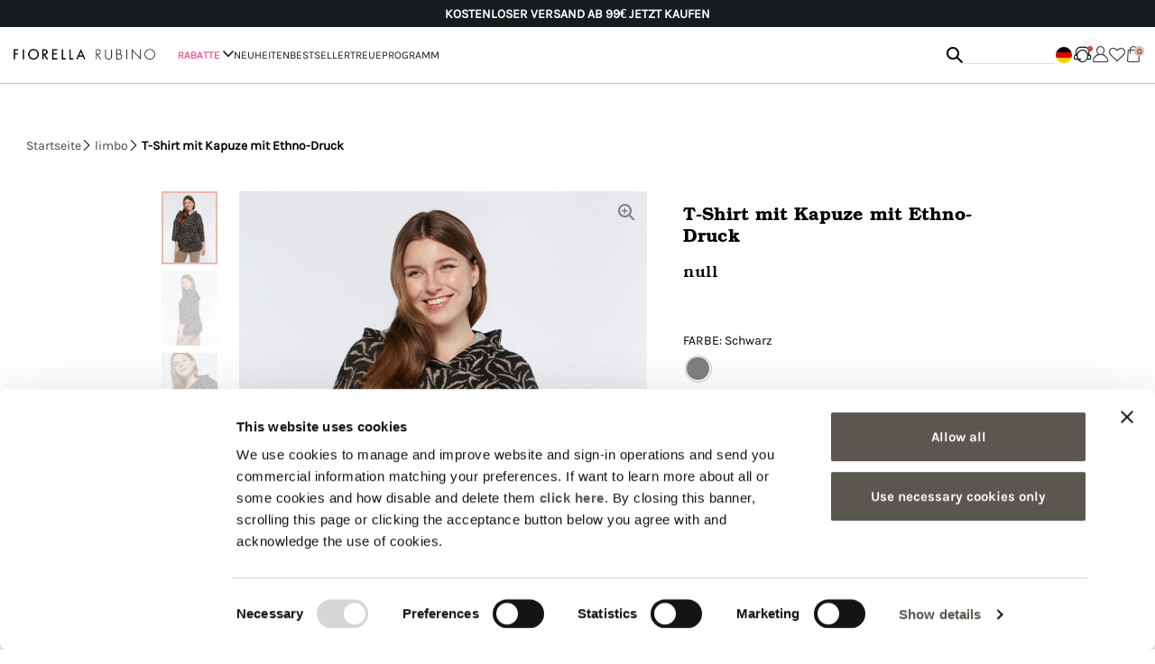

--- FILE ---
content_type: text/html;charset=UTF-8
request_url: https://www.fiorellarubino.com/de_DE/t-shirt-mit-kapuze-mit-ethno-druck-G102L007289N.html
body_size: 25901
content:
<!DOCTYPE html>
<html lang="de">
<head>
<!--[if gt IE 9]><!-->
<script>//common/scripts.isml</script>
<script defer type="text/javascript" src="/on/demandware.static/Sites-fiorellarubino_global-Site/-/de_DE/v1767396697543/js/main.js"></script>


    
        
            <script defer type="text/javascript" src="/on/demandware.static/Sites-fiorellarubino_global-Site/-/de_DE/v1767396697543/js/productDetail.js"></script>
        
    


    
        
            <script defer type="text/javascript" src="/on/demandware.static/Sites-fiorellarubino_global-Site/-/de_DE/v1767396697543/js/einsteinCarousel.js"></script>
        
    


    
        
            <script defer type="text/javascript" src="/on/demandware.static/Sites-fiorellarubino_global-Site/-/de_DE/v1767396697543/js/klarnaOsm.js"></script>
        
    


    
        
            <script defer type="text/javascript" src="/on/demandware.static/Sites-fiorellarubino_global-Site/-/de_DE/v1767396697543/js/storeLocatorModal.js"></script>
        
    


    
        
            <script defer type="text/javascript" src="/on/demandware.static/Sites-fiorellarubino_global-Site/-/de_DE/v1767396697543/js/loginRegistration.js"></script>
        
    


    
        
            <script defer type="text/javascript" src="/on/demandware.static/Sites-fiorellarubino_global-Site/-/de_DE/v1767396697543/js/contactUs.js"></script>
        
    


    
        
            <script defer type="text/javascript" src="/on/demandware.static/Sites-fiorellarubino_global-Site/-/de_DE/v1767396697543/js/order.js"></script>
        
    








    <script async src="https://eu-library.klarnaservices.com/lib.js" data-client-id="6b6cbcd9-bd7b-5c56-b2f6-f03d8c6c15e7"></script>

<!--<![endif]-->
<meta charset=UTF-8>

<meta http-equiv="x-ua-compatible" content="ie=edge">

<meta name="viewport" content="width=device-width, initial-scale=1">




    <title>T-Shirt mit Kapuze mit Ethno-Druck</title>


<meta name="description" content="Fiorella Rubino"/>
<meta name="keywords" content="Fiorella Rubino"/>



    
        <meta property="og:image" content="https://www.fiorellarubino.com/on/demandware.static/-/Sites-miroglio-master/default/dw527cad89/images/FIORELLA/G102L007289N0R2_12S_high-res.jpg">
    


<link rel="icon" type="image/png" href="/on/demandware.static/Sites-fiorellarubino_global-Site/-/default/dwdea78b8e/images/favicon-32.png" sizes="32x32" />
<link rel="icon" type="image/png" href="/on/demandware.static/Sites-fiorellarubino_global-Site/-/default/dw8c3fc68a/images/favicon-16.png" sizes="16x16" />

<link rel="stylesheet" href="/on/demandware.static/Sites-fiorellarubino_global-Site/-/de_DE/v1767396697543/css/global.css" />

    <link rel="stylesheet" href="/on/demandware.static/Sites-fiorellarubino_global-Site/-/de_DE/v1767396697543/css/product/detail.css"  />

    <link rel="stylesheet" href="/on/demandware.static/Sites-fiorellarubino_global-Site/-/de_DE/v1767396697543/css/product/customChatScript.css"  />

    <link rel="stylesheet" href="/on/demandware.static/Sites-fiorellarubino_global-Site/-/de_DE/v1767396697543/css/availabilityStore.css"  />

    <link rel="stylesheet" href="/on/demandware.static/Sites-fiorellarubino_global-Site/-/de_DE/v1767396697543/css/storeLocator.css"  />








<link rel="stylesheet" href="/on/demandware.static/Sites-fiorellarubino_global-Site/-/de_DE/v1767396697543/css/skin/skin.css" />

<script defer id="sizebay-vfr-v4" src="https://static.sizebay.technology/1353/prescriptNewFiorella.js"></script>





<link rel="alternate" hreflang="it-IT" href="https://www.fiorellarubino.com/it_IT/t-shirt-con-cappuccio-con-stampa-etnica-G102L007289N.html" />



<link rel="alternate" hreflang="fr-FR" href="https://www.fiorellarubino.com/fr_FR/t-shirt-%C3%A0-capuche-avec-imprim%C3%A9-ethnique-G102L007289N.html" />



<link rel="alternate" hreflang="de-DE" href="https://www.fiorellarubino.com/de_DE/t-shirt-mit-kapuze-mit-ethno-druck-G102L007289N.html" />



<link rel="alternate" hreflang="en-NL" href="https://www.fiorellarubino.com/en_NL/hoodie-t-shirt-with-ethnic-print-G102L007289N.html" />



<link rel="alternate" hreflang="en-RO" href="https://www.fiorellarubino.com/en_RO/hoodie-t-shirt-with-ethnic-print-G102L007289N.html" />



<link rel="alternate" hreflang="en-PL" href="https://www.fiorellarubino.com/en_PL/hoodie-t-shirt-with-ethnic-print-G102L007289N.html" />



<link rel="alternate" hreflang="de-CH" href="https://www.fiorellarubino.com/de_CH/t-shirt-mit-kapuze-mit-ethno-druck-G102L007289N.html" />



<link rel="alternate" hreflang="en-CH" href="https://www.fiorellarubino.com/en_CH/hoodie-t-shirt-with-ethnic-print-G102L007289N.html" />



<link rel="alternate" hreflang="en-BE" href="https://www.fiorellarubino.com/en_BE/hoodie-t-shirt-with-ethnic-print-G102L007289N.html" />



<link rel="alternate" hreflang="en-HR" href="https://www.fiorellarubino.com/en_HR/hoodie-t-shirt-with-ethnic-print-G102L007289N.html" />



<link rel="alternate" hreflang="it-CH" href="https://www.fiorellarubino.com/it_CH/t-shirt-con-cappuccio-con-stampa-etnica-G102L007289N.html" />



<link rel="alternate" hreflang="en-DK" href="https://www.fiorellarubino.com/en_DK/hoodie-t-shirt-with-ethnic-print-G102L007289N.html" />



<link rel="alternate" hreflang="en-HU" href="https://www.fiorellarubino.com/en_HU/hoodie-t-shirt-with-ethnic-print-G102L007289N.html" />



<link rel="alternate" hreflang="de-AT" href="https://www.fiorellarubino.com/de_AT/t-shirt-mit-kapuze-mit-ethno-druck-G102L007289N.html" />



<link rel="alternate" hreflang="en-GR" href="https://www.fiorellarubino.com/en_GR/hoodie-t-shirt-with-ethnic-print-G102L007289N.html" />



<link rel="alternate" hreflang="es-ES" href="https://www.fiorellarubino.com/es_ES/camiseta-con-capucha-con-estampado-%C3%A9tnico-G102L007289N.html" />



<link rel="alternate" hreflang="en-SE" href="https://www.fiorellarubino.com/en_SE/hoodie-t-shirt-with-ethnic-print-G102L007289N.html" />



<link rel="alternate" hreflang="fr-CH" href="https://www.fiorellarubino.com/fr_CH/t-shirt-%C3%A0-capuche-avec-imprim%C3%A9-ethnique-G102L007289N.html" />



<link rel="alternate" hreflang="fr-BE" href="https://www.fiorellarubino.com/fr_BE/t-shirt-%C3%A0-capuche-avec-imprim%C3%A9-ethnique-G102L007289N.html" />




<meta name="robots" content="index,follow" />


    <!-- Live Story Main Script -->
    <script type="text/javascript">(function(d,w,s,u,y,z) { y=d.createElement(s);
        z=d.getElementsByTagName(s)[0]; y.src=u; y.type="text/javascript"; y.async=1; z.parentNode.insertBefore(y,z);
        })(document,window,"script","https://assets.livestory.io/dist/livestory-fiorellarubino.min.js");
    </script>
    <script type="text/javascript">
        window.LS_CONTROLLER_URL = "https://www.fiorellarubino.com/on/demandware.store/Sites-fiorellarubino_global-Site/de_DE/Livestory-Parse";
    </script>



<link rel="canonical" href="/de_DE/t-shirt-mit-kapuze-mit-ethno-druck-G102L007289N.html"/>

<script type="text/javascript">//<!--
/* <![CDATA[ (head-active_data.js) */
var dw = (window.dw || {});
dw.ac = {
    _analytics: null,
    _events: [],
    _category: "",
    _searchData: "",
    _anact: "",
    _anact_nohit_tag: "",
    _analytics_enabled: "true",
    _timeZone: "Europe/Rome",
    _capture: function(configs) {
        if (Object.prototype.toString.call(configs) === "[object Array]") {
            configs.forEach(captureObject);
            return;
        }
        dw.ac._events.push(configs);
    },
	capture: function() { 
		dw.ac._capture(arguments);
		// send to CQ as well:
		if (window.CQuotient) {
			window.CQuotient.trackEventsFromAC(arguments);
		}
	},
    EV_PRD_SEARCHHIT: "searchhit",
    EV_PRD_DETAIL: "detail",
    EV_PRD_RECOMMENDATION: "recommendation",
    EV_PRD_SETPRODUCT: "setproduct",
    applyContext: function(context) {
        if (typeof context === "object" && context.hasOwnProperty("category")) {
        	dw.ac._category = context.category;
        }
        if (typeof context === "object" && context.hasOwnProperty("searchData")) {
        	dw.ac._searchData = context.searchData;
        }
    },
    setDWAnalytics: function(analytics) {
        dw.ac._analytics = analytics;
    },
    eventsIsEmpty: function() {
        return 0 == dw.ac._events.length;
    }
};
/* ]]> */
// -->
</script>
<script type="text/javascript">//<!--
/* <![CDATA[ (head-cquotient.js) */
var CQuotient = window.CQuotient = {};
CQuotient.clientId = 'bbqq-fiorellarubino_global';
CQuotient.realm = 'BBQQ';
CQuotient.siteId = 'fiorellarubino_global';
CQuotient.instanceType = 'prd';
CQuotient.locale = 'de_DE';
CQuotient.fbPixelId = '__UNKNOWN__';
CQuotient.activities = [];
CQuotient.cqcid='';
CQuotient.cquid='';
CQuotient.cqeid='';
CQuotient.cqlid='';
CQuotient.apiHost='api.cquotient.com';
/* Turn this on to test against Staging Einstein */
/* CQuotient.useTest= true; */
CQuotient.useTest = ('true' === 'false');
CQuotient.initFromCookies = function () {
	var ca = document.cookie.split(';');
	for(var i=0;i < ca.length;i++) {
	  var c = ca[i];
	  while (c.charAt(0)==' ') c = c.substring(1,c.length);
	  if (c.indexOf('cqcid=') == 0) {
		CQuotient.cqcid=c.substring('cqcid='.length,c.length);
	  } else if (c.indexOf('cquid=') == 0) {
		  var value = c.substring('cquid='.length,c.length);
		  if (value) {
		  	var split_value = value.split("|", 3);
		  	if (split_value.length > 0) {
			  CQuotient.cquid=split_value[0];
		  	}
		  	if (split_value.length > 1) {
			  CQuotient.cqeid=split_value[1];
		  	}
		  	if (split_value.length > 2) {
			  CQuotient.cqlid=split_value[2];
		  	}
		  }
	  }
	}
}
CQuotient.getCQCookieId = function () {
	if(window.CQuotient.cqcid == '')
		window.CQuotient.initFromCookies();
	return window.CQuotient.cqcid;
};
CQuotient.getCQUserId = function () {
	if(window.CQuotient.cquid == '')
		window.CQuotient.initFromCookies();
	return window.CQuotient.cquid;
};
CQuotient.getCQHashedEmail = function () {
	if(window.CQuotient.cqeid == '')
		window.CQuotient.initFromCookies();
	return window.CQuotient.cqeid;
};
CQuotient.getCQHashedLogin = function () {
	if(window.CQuotient.cqlid == '')
		window.CQuotient.initFromCookies();
	return window.CQuotient.cqlid;
};
CQuotient.trackEventsFromAC = function (/* Object or Array */ events) {
try {
	if (Object.prototype.toString.call(events) === "[object Array]") {
		events.forEach(_trackASingleCQEvent);
	} else {
		CQuotient._trackASingleCQEvent(events);
	}
} catch(err) {}
};
CQuotient._trackASingleCQEvent = function ( /* Object */ event) {
	if (event && event.id) {
		if (event.type === dw.ac.EV_PRD_DETAIL) {
			CQuotient.trackViewProduct( {id:'', alt_id: event.id, type: 'raw_sku'} );
		} // not handling the other dw.ac.* events currently
	}
};
CQuotient.trackViewProduct = function(/* Object */ cqParamData){
	var cq_params = {};
	cq_params.cookieId = CQuotient.getCQCookieId();
	cq_params.userId = CQuotient.getCQUserId();
	cq_params.emailId = CQuotient.getCQHashedEmail();
	cq_params.loginId = CQuotient.getCQHashedLogin();
	cq_params.product = cqParamData.product;
	cq_params.realm = cqParamData.realm;
	cq_params.siteId = cqParamData.siteId;
	cq_params.instanceType = cqParamData.instanceType;
	cq_params.locale = CQuotient.locale;
	
	if(CQuotient.sendActivity) {
		CQuotient.sendActivity(CQuotient.clientId, 'viewProduct', cq_params);
	} else {
		CQuotient.activities.push({activityType: 'viewProduct', parameters: cq_params});
	}
};
/* ]]> */
// -->
</script>


   <script type="application/ld+json">
        {"@context":"http://schema.org/","@type":"Product","name":"T-Shirt mit Kapuze mit Ethno-Druck","description":null,"mpn":"G102L007289N","sku":"G102L007289N","brand":{"@type":"Thing","name":"Fiorella Rubino"},"image":[null,null,null,null],"offers":{"url":{},"@type":"Offer","priceCurrency":null,"availability":"http://schema.org/OutOfStock"}}
    </script>


</head>
<body>



<div class="gtmContainer">
<div class="gtmSetup" data-gtm-setup="{&quot;event&quot;:&quot;wSetup&quot;,&quot;loadingTime&quot;:&quot;&quot;,&quot;type&quot;:&quot;landing_product&quot;,&quot;channel&quot;:&quot;store&quot;,&quot;shopCategory&quot;:&quot;product&quot;,&quot;productAvailability&quot;:&quot;out_of_stock&quot;,&quot;stockAvailability&quot;:&quot;out_of_stock&quot;,&quot;sizeAvailability&quot;:&quot;-&quot;,&quot;productPromo&quot;:&quot;no_sale&quot;,&quot;nr_item_available&quot;:&quot;&quot;,&quot;country&quot;:&quot;de&quot;,&quot;language&quot;:&quot;de&quot;,&quot;currency&quot;:&quot;EUR&quot;,&quot;site_initiative&quot;:null,&quot;brand&quot;:&quot;fiorellarubino&quot;,&quot;ambiente&quot;:&quot;prod&quot;,&quot;loginStatus&quot;:&quot;not_logged&quot;,&quot;userID&quot;:&quot;not_logged&quot;,&quot;userIDsalesforce&quot;:&quot;not_logged&quot;,&quot;userGroup&quot;:&quot;no_store&quot;,&quot;login_type&quot;:&quot;not_logged&quot;,&quot;email&quot;:&quot;&quot;,&quot;GiftCard_balance&quot;:&quot;not_logged&quot;,&quot;cartTotalItems&quot;:&quot;0&quot;,&quot;cartTotalValue&quot;:&quot;0.00&quot;,&quot;wishlistTotalItems&quot;:&quot;0&quot;,&quot;wishlistTotalValue&quot;:&quot;0.00&quot;,&quot;Fidelity_balance&quot;:&quot;not_logged&quot;,&quot;voucherType&quot;:&quot;not_logged&quot;,&quot;voucherItems&quot;:&quot;not_logged&quot;,&quot;voucherList&quot;:&quot;not_logged&quot;,&quot;loyaltyLevel&quot;:&quot;not_logged&quot;,&quot;fidelity_point_next_level&quot;:&quot;not_logged&quot;,&quot;loyalty_next_level&quot;:&quot;not_logged&quot;,&quot;collection&quot;:&quot;&quot;,&quot;fidelity_point&quot;:&quot;not_logged&quot;,&quot;first_name&quot;:&quot;&quot;,&quot;last_name&quot;:&quot;&quot;,&quot;checkout_email&quot;:&quot;&quot;,&quot;checkout_first_name&quot;:&quot;&quot;,&quot;checkout_last_name&quot;:&quot;&quot;,&quot;checkout_phone_number&quot;:&quot;&quot;,&quot;persistent_login&quot;:&quot;not_logged&quot;}"></div>
<div class="gtmCurrencyCode" data-gtm-currency="EUR"></div>
<script>
window.dataLayer = window.dataLayer || [];
var dataLayerObj = {};
dataLayerObj.event = 'wSetup';
dataLayerObj.loadingTime = '';
dataLayerObj.type = 'landing_product';
dataLayerObj.channel = 'store';
dataLayerObj.shopCategory = 'product';
if ('null' != 'null') {
dataLayerObj.firstLevelCategory = 'null';
}
if ('null' != 'null') {
dataLayerObj.secondLevelCategory = 'null';
}
if ('null' != 'null') {
dataLayerObj.thirdLevelCategory = 'null';
}
dataLayerObj.country = 'de';
dataLayerObj.language = 'de';
dataLayerObj.currency = 'EUR';
dataLayerObj.brand = 'fiorellarubino';
dataLayerObj.ambiente = 'prod';
dataLayerObj.loginStatus = 'not_logged';
dataLayerObj.userID = 'not_logged';
dataLayerObj.userIDsalesforce = 'not_logged';
dataLayerObj.userGroup = 'no_store';
dataLayerObj.login_type = 'not_logged';
dataLayerObj.email = '';
dataLayerObj.GiftCard_balance = 'not_logged';
dataLayerObj.cartTotalItems = '0';
dataLayerObj.cartTotalValue = '0.00';
dataLayerObj.wishlistTotalItems = '0';
dataLayerObj.wishlistTotalValue = '0.00';
dataLayerObj.Fidelity_balance = 'not_logged';
dataLayerObj.voucherType = 'not_logged';
dataLayerObj.voucherItems = 'not_logged';
dataLayerObj.voucherList = 'not_logged';
dataLayerObj.loyaltyLevel = 'not_logged';
dataLayerObj.fidelity_point = 'not_logged';
dataLayerObj.fidelity_point_next_level = 'not_logged';
dataLayerObj.loyalty_next_level = 'not_logged';
dataLayerObj.collection = '';
dataLayerObj.site_initiative = 'null';
dataLayerObj.user_info = {
'checkout_email': '',
'checkout_phone_number': '',
'checkout_first_name': '',
'checkout_last_name': '',
'first_name': '',
'last_name': ''
}
dataLayerObj.persistent_login = dataLayerObj.login_type != 'not_logged' ? 'yes' : 'not_logged';
if (window.matchMedia("(orientation: portrait)").matches) {
dataLayerObj.orientation = "portrait";
} else {
dataLayerObj.orientation = "landscape";
}
// add PLP data if available
if ('null' != 'null') {
dataLayerObj.nr_items = 'null';
}
// add PDP data if available
if ('out_of_stock' != 'null') {
dataLayerObj.productAvailability = 'out_of_stock';
}
if ('out_of_stock' != 'null') {
dataLayerObj.stockAvailability = 'out_of_stock';
}
if ('-' != 'null') {
dataLayerObj.sizeAvailability = '-';
}
if ('no_sale' != 'null') {
dataLayerObj.productPromo = 'no_sale';
dataLayerObj.nr_item_available = '';
}
window.dataLayer.push(dataLayerObj);
function loaded() {
var pageLoadTime = (window.performance.timing.domContentLoadedEventEnd - window.performance.timing.navigationStart) / 1000.0;
if (window.dataLayer.length) {
for (var i = 0; i < window.dataLayer.length; i++) {
if (window.dataLayer[i].event == 'wSetup') {
window.dataLayer[i].loadingTime = pageLoadTime;
}
}
}
}
window.addEventListener('load', function(){
setTimeout(function () {
loaded()
}, 0)
});
</script>
</div>


<!-- Google Tag Manager -->
<script>(function(w,d,s,l,i){w[l]=w[l]||[];w[l].push({'gtm.start':
new Date().getTime(),event:'gtm.js'});var f=d.getElementsByTagName(s)[0],
j=d.createElement(s),dl=l!='dataLayer'?'&l='+l:'';j.async=true;j.src=
'https://www.googletagmanager.com/gtm.js?id='+i+dl;f.parentNode.insertBefore(j,f);
})(window,document,'script','dataLayer','GTM-PHCS7NV');</script>
<!-- End Google Tag Manager -->
<!-- Google Tag Manager (noscript) -->
<noscript><iframe src="https://www.googletagmanager.com/ns.html?id=GTM-PHCS7NV"
height="0" width="0" style="display:none;visibility:hidden"></iframe></noscript>
<!-- End Google Tag Manager (noscript) -->


<div class="page" data-action="Product-Show" data-querystring="pid=G102L007289N" >
<header id="pageHeader">
    <a href="#maincontent" class="skip" aria-label="Skip to main content">Skip to main content</a>
<a href="#footercontent" class="skip" aria-label="Skip to footer content">Skip to footer content</a>

    <div class="header-banner slide-up d-none">
        <div class="container">
            <div>
                <div class="content">
                    
	 


	






<div class="void ">
<div class="void ">
<div class="header-promotion js-value-proposition-rotate">
<p><b>IMMER KOSTENLOSE R&Uuml;CKSENDUNG</b><a href="https://www.fiorellarubino.com/de/de/bekleidung"> JETZT KAUFEN</a></p>

<p><strong>KOSTENLOSER VERSAND AB 99€</strong>&nbsp;<a href="https://www.fiorellarubino.com/de/de/bekleidung">JETZT KAUFEN</a></p>

<p><b>JETZT KAUFEN, IN 3 ZINSLOSEN RATEN MIT KLARNA BEZAHLEN</b></p>
</div>
</div>
</div>


 
	
                </div>
            </div>
        </div>
    </div>
    
    <nav role="navigation">
        <div class="nav-background">
            <div class="header container">
                <div class="d-flex align-items-center w-100 justify-content-between">
                    <button class="navbar-toggler d-md-none" type="button" aria-controls="sg-navbar-collapse" aria-expanded="false" aria-label="Toggle navigation">
                        <i class="icon-menu"></i><span class="d-none">Menu</span>
                    </button>

                    <div class="main-logo">
                        <a class="logo-home" href="/de_DE" title="Fiorella Rubino Homepage">
                            
                            <img class="img-fluid" src="/on/demandware.static/Sites-fiorellarubino_global-Site/-/default/dw090c9b06/images/logo-pinned.png" alt="Fiorella Rubino" />
                        </a>
                    </div>

                    <div class="navbar-header w-100">
                        <div class="main-menu navbar-toggleable-sm menu-toggleable-left multilevel-dropdown d-none d-md-block" id="sg-navbar-collapse">
                            


<div class="navbar navbar-expand-md bg-inverse">
    
    <div class="close-menu clearfix d-lg-none">
        <div class="back">
            <button role="button" aria-label="Back to previous menu">
                <i class="icon-chevron-left"></i>
            </button>
        </div>

        <div class="close-button">
            <button role="button" aria-label="Close Menu">
                <i class="icon-close"></i>
            </button>
        </div>

        <div class="main-logo-mobile">
            <a class="logo-home" href="/de_DE" title="Fiorella Rubino Homepage">
                <img class="img-fluid" src="/on/demandware.static/Sites-fiorellarubino_global-Site/-/default/dw090c9b06/images/logo-pinned.png" alt="Fiorella Rubino" />
            </a>
        </div>
    </div>

    <div class="menu-group" role="navigation">
        <ul class="nav navbar-nav d-md-none" role="menu">

            
    <li class="nav-item  wishlist" role="menuitem">
        <a href="https://www.fiorellarubino.com/de_DE/wishlist" class="nav-link">
            <i class="fa fa-heart" aria-hidden="true"></i>
            <span class="user-message">Wunschzettel</span>
        </a>
    </li>
    <li class="nav-item account" role="menuitem">
        <a href="https://www.fiorellarubino.com/on/demandware.store/Sites-fiorellarubino_global-Site/de_DE/Login-Show" class="nav-link not-logged">
            <i class="icon-account-new" aria-hidden="true"></i>
            <span class="user-message">Einloggen | Anmelden</span>
        </a>
    </li>



            
                
                    
                        <li class="nav-item dropdown" role="presentation">
                            <div class="containerForBack">
                                <span class="triggerBack">
                                    <i class="icon-chevron-left"></i>
                                </span>
                                <a href="/de_DE/bekleidung" id="abbigliamento" class="nav-link dropdown-toggle" role="button" data-toggle="dropdown" aria-haspopup="true" aria-expanded="false" tabindex="0">

                                    
                                        <span style="color:#ef1c72">RABATTE</span>
                                    
                                    <i class="icon-chevron-right"></i>
                                </a>
                            </div>
                            
                            
                            
                            <ul class="dropdown-menu" role="menu" aria-hidden="true" aria-label="abbigliamento">
    
        
            
                <li class="dropdown-item" role="presentation">
                    <a href="https://www.fiorellarubino.com/de_DE/bekleidung" id="vedi-tutto-abbigliamento" role="menuitem" class="dropdown-link" tabindex="-1">Alles sehen</a>
                </li>
            
        
            
                <li class="dropdown-item dropdown" role="presentation">
                    <div class="containerForBack">
                        <span class="triggerBack">
                            <i class="icon-chevron-left"></i>
                            <span>RABATTE</span>
                        </span>
                        <a href="/de_DE/bekleidung/pullover-und-sweatshirts" id="maglie-felpe" class="dropdown-link dropdown-toggle" role="button" data-toggle="dropdown" aria-haspopup="true" aria-expanded="false" tabindex="0">
                            Pullover und Sweatshirts
                            <i class="icon-chevron-right"></i>
                        </a>
                    </div>

                    

                    <ul class="dropdown-menu" role="menu" aria-hidden="true" aria-label="abbigliamento">
    
        
            
                <li class="dropdown-item" role="presentation">
                    <a href="https://www.fiorellarubino.com/de_DE/bekleidung/pullover-und-sweatshirts" id="vedi-tutto-maglie" role="menuitem" class="dropdown-link" tabindex="-1">Alles sehen</a>
                </li>
            
        
            
                <li class="dropdown-item" role="presentation">
                    <a href="/de_DE/bekleidung/pullover-und-sweatshirts/pullover-und-strickjacken" id="maglie-e-maglioni" role="menuitem" class="dropdown-link" tabindex="-1">Sweater und Jumper</a>
                </li>
            
        
            
                <li class="dropdown-item" role="presentation">
                    <a href="/de_DE/bekleidung/pullover-und-sweatshirts/strickjacke" id="cardigan" role="menuitem" class="dropdown-link" tabindex="-1">Strickjacken</a>
                </li>
            
        
            
                <li class="dropdown-item" role="presentation">
                    <a href="/de_DE/bekleidung/pullover-und-sweatshirts/sweatshirts" id="felpe" role="menuitem" class="dropdown-link" tabindex="-1">Sweatshirts</a>
                </li>
            
        
            
                <li class="dropdown-item" role="presentation">
                    <a href="/de_DE/bekleidung/pullover-und-sweatshirts/rollkragenpullover" id="maglie-collo-alto" role="menuitem" class="dropdown-link" tabindex="-1">Rollkragenpullover</a>
                </li>
            
        

        <div class="submenu-fullWidth">
            
    
        <div class="submenu-fullWidth-singleContainer">
            <a href="https://www.fiorellarubino.com/de_DE/trend-now/party" id="focus-abbigliamento-img1" class="numberOfEl-2">
                <img class="img-cover" src="/on/demandware.static/-/Sites-fiorellarubino/default/dw223ceeb9/main-menu/2025/12/party_dd.jpg" alt="focus-abbigliamento-img1" />
                <div class="submenu-fullWidth-banner">
                    <span>
                        <h5>Party look</h5>
                    </span>
                </div>
            </a>
        </div>
    
        <div class="submenu-fullWidth-singleContainer">
            <a href="https://www.fiorellarubino.com/de_DE/bekleidung/pullover-und-sweatshirts" id="focus-abbigliamento-img2" class="numberOfEl-2">
                <img class="img-cover" src="/on/demandware.static/-/Sites-fiorellarubino/default/dw46dad3c6/main-menu/2025/12/maglia940_dd.jpg" alt="focus-abbigliamento-img2" />
                <div class="submenu-fullWidth-banner">
                    <span>
                        <h5>Pullover und Sweatshirts</h5>
                    </span>
                </div>
            </a>
        </div>
    


        </div>
    
</ul>
                </li>
            
        
            
                <li class="dropdown-item dropdown" role="presentation">
                    <div class="containerForBack">
                        <span class="triggerBack">
                            <i class="icon-chevron-left"></i>
                            <span>RABATTE</span>
                        </span>
                        <a href="/de_DE/bekleidung/steppjacken-und-gefutterte-kleidung" id="piumini-e-imbottiti" class="dropdown-link dropdown-toggle" role="button" data-toggle="dropdown" aria-haspopup="true" aria-expanded="false" tabindex="0">
                            Steppjacken und gef&uuml;tterte Kleidung
                            <i class="icon-chevron-right"></i>
                        </a>
                    </div>

                    

                    <ul class="dropdown-menu" role="menu" aria-hidden="true" aria-label="abbigliamento">
    
        
            
                <li class="dropdown-item" role="presentation">
                    <a href="/de_DE/bekleidung/daunenjacken-und-gesteppte-jacken/kurze-daunenjacken" id="piumini-corti" role="menuitem" class="dropdown-link" tabindex="-1">Short down jackets</a>
                </li>
            
        
            
                <li class="dropdown-item" role="presentation">
                    <a href="/de_DE/bekleidung/daunenjacken-und-gesteppte-jacken/lange-daunenjacken" id="piumini lunghi" role="menuitem" class="dropdown-link" tabindex="-1">lange Daunenjacken</a>
                </li>
            
        

        <div class="submenu-fullWidth">
            
    
        <div class="submenu-fullWidth-singleContainer">
            <a href="https://www.fiorellarubino.com/de_DE/trend-now/party" id="focus-abbigliamento-img1" class="numberOfEl-2">
                <img class="img-cover" src="/on/demandware.static/-/Sites-fiorellarubino/default/dw223ceeb9/main-menu/2025/12/party_dd.jpg" alt="focus-abbigliamento-img1" />
                <div class="submenu-fullWidth-banner">
                    <span>
                        <h5>Party look</h5>
                    </span>
                </div>
            </a>
        </div>
    
        <div class="submenu-fullWidth-singleContainer">
            <a href="https://www.fiorellarubino.com/de_DE/bekleidung/pullover-und-sweatshirts" id="focus-abbigliamento-img2" class="numberOfEl-2">
                <img class="img-cover" src="/on/demandware.static/-/Sites-fiorellarubino/default/dw46dad3c6/main-menu/2025/12/maglia940_dd.jpg" alt="focus-abbigliamento-img2" />
                <div class="submenu-fullWidth-banner">
                    <span>
                        <h5>Pullover und Sweatshirts</h5>
                    </span>
                </div>
            </a>
        </div>
    


        </div>
    
</ul>
                </li>
            
        
            
                <li class="dropdown-item dropdown" role="presentation">
                    <div class="containerForBack">
                        <span class="triggerBack">
                            <i class="icon-chevron-left"></i>
                            <span>RABATTE</span>
                        </span>
                        <a href="/de_DE/bekleidung/mantel-und-jacken" id="cappotti-e-giubbotti" class="dropdown-link dropdown-toggle" role="button" data-toggle="dropdown" aria-haspopup="true" aria-expanded="false" tabindex="0">
                            M&auml;ntel und Jacken
                            <i class="icon-chevron-right"></i>
                        </a>
                    </div>

                    

                    <ul class="dropdown-menu" role="menu" aria-hidden="true" aria-label="abbigliamento">
    
        
            
                <li class="dropdown-item" role="presentation">
                    <a href="https://www.fiorellarubino.com/de_DE/bekleidung/mantel-und-jacken" id="vedi-tutto-cappotti" role="menuitem" class="dropdown-link" tabindex="-1">Alles sehen</a>
                </li>
            
        
            
                <li class="dropdown-item" role="presentation">
                    <a href="/de_DE/bekleidung/steppjacken-und-gefutterte-kleidung/mantel" id="cappotti" role="menuitem" class="dropdown-link" tabindex="-1">M&auml;ntel</a>
                </li>
            
        
            
                <li class="dropdown-item" role="presentation">
                    <a href="/de_DE/bekleidung/steppjacken-und-gefutterte-kleidung/jacken-und-bomberjacken" id="giubbotti-e-bomber" role="menuitem" class="dropdown-link" tabindex="-1">Bomberjacken</a>
                </li>
            
        
            
                <li class="dropdown-item" role="presentation">
                    <a href="/de_DE/bekleidung/kunstlederjacken/trenchcoat" id="trench" role="menuitem" class="dropdown-link" tabindex="-1">Trench coats</a>
                </li>
            
        

        <div class="submenu-fullWidth">
            
    
        <div class="submenu-fullWidth-singleContainer">
            <a href="https://www.fiorellarubino.com/de_DE/trend-now/party" id="focus-abbigliamento-img1" class="numberOfEl-2">
                <img class="img-cover" src="/on/demandware.static/-/Sites-fiorellarubino/default/dw223ceeb9/main-menu/2025/12/party_dd.jpg" alt="focus-abbigliamento-img1" />
                <div class="submenu-fullWidth-banner">
                    <span>
                        <h5>Party look</h5>
                    </span>
                </div>
            </a>
        </div>
    
        <div class="submenu-fullWidth-singleContainer">
            <a href="https://www.fiorellarubino.com/de_DE/bekleidung/pullover-und-sweatshirts" id="focus-abbigliamento-img2" class="numberOfEl-2">
                <img class="img-cover" src="/on/demandware.static/-/Sites-fiorellarubino/default/dw46dad3c6/main-menu/2025/12/maglia940_dd.jpg" alt="focus-abbigliamento-img2" />
                <div class="submenu-fullWidth-banner">
                    <span>
                        <h5>Pullover und Sweatshirts</h5>
                    </span>
                </div>
            </a>
        </div>
    


        </div>
    
</ul>
                </li>
            
        
            
                <li class="dropdown-item dropdown" role="presentation">
                    <div class="containerForBack">
                        <span class="triggerBack">
                            <i class="icon-chevron-left"></i>
                            <span>RABATTE</span>
                        </span>
                        <a href="/de_DE/bekleidung/hosen" id="pantaloni" class="dropdown-link dropdown-toggle" role="button" data-toggle="dropdown" aria-haspopup="true" aria-expanded="false" tabindex="0">
                            Hosen
                            <i class="icon-chevron-right"></i>
                        </a>
                    </div>

                    

                    <ul class="dropdown-menu" role="menu" aria-hidden="true" aria-label="abbigliamento">
    
        
            
                <li class="dropdown-item" role="presentation">
                    <a href="/de_DE/bekleidung/hosen/skinny-hosen" id="pantaloni-skinny" role="menuitem" class="dropdown-link" tabindex="-1">Slim &amp; Skinny Hosen</a>
                </li>
            
        
            
                <li class="dropdown-item" role="presentation">
                    <a href="/de_DE/bekleidung/hosen/chinohose" id="pantaloni-chino-new-york" role="menuitem" class="dropdown-link" tabindex="-1">Regular &amp; Chino Hosen</a>
                </li>
            
        
            
                <li class="dropdown-item" role="presentation">
                    <a href="/de_DE/bekleidung/hosen/weite-hosen" id="pantaloni-wide" role="menuitem" class="dropdown-link" tabindex="-1">Wide, Palazzo &amp; Balloon Hosen</a>
                </li>
            
        
            
                <li class="dropdown-item" role="presentation">
                    <a href="/de_DE/bekleidung/hosen/flare-hose" id="pantaloni-flare" role="menuitem" class="dropdown-link" tabindex="-1">Flare &amp; Bootcut Hosen</a>
                </li>
            
        
            
                <li class="dropdown-item" role="presentation">
                    <a href="/de_DE/bekleidung/hosen/jogginghosen" id="joggers" role="menuitem" class="dropdown-link" tabindex="-1">Joggers &amp; Casual Hosen</a>
                </li>
            
        
            
                <li class="dropdown-item" role="presentation">
                    <a href="/de_DE/bekleidung/hosen/verk%C3%BCrzte-hosen" id="pantaloni-cropped" role="menuitem" class="dropdown-link" tabindex="-1">Cropped &amp; Carrot Fit Hosen</a>
                </li>
            
        

        <div class="submenu-fullWidth">
            
    
        <div class="submenu-fullWidth-singleContainer">
            <a href="https://www.fiorellarubino.com/de_DE/trend-now/party" id="focus-abbigliamento-img1" class="numberOfEl-2">
                <img class="img-cover" src="/on/demandware.static/-/Sites-fiorellarubino/default/dw223ceeb9/main-menu/2025/12/party_dd.jpg" alt="focus-abbigliamento-img1" />
                <div class="submenu-fullWidth-banner">
                    <span>
                        <h5>Party look</h5>
                    </span>
                </div>
            </a>
        </div>
    
        <div class="submenu-fullWidth-singleContainer">
            <a href="https://www.fiorellarubino.com/de_DE/bekleidung/pullover-und-sweatshirts" id="focus-abbigliamento-img2" class="numberOfEl-2">
                <img class="img-cover" src="/on/demandware.static/-/Sites-fiorellarubino/default/dw46dad3c6/main-menu/2025/12/maglia940_dd.jpg" alt="focus-abbigliamento-img2" />
                <div class="submenu-fullWidth-banner">
                    <span>
                        <h5>Pullover und Sweatshirts</h5>
                    </span>
                </div>
            </a>
        </div>
    


        </div>
    
</ul>
                </li>
            
        
            
                <li class="dropdown-item dropdown" role="presentation">
                    <div class="containerForBack">
                        <span class="triggerBack">
                            <i class="icon-chevron-left"></i>
                            <span>RABATTE</span>
                        </span>
                        <a href="/de_DE/bekleidung/jeans" id="jeans" class="dropdown-link dropdown-toggle" role="button" data-toggle="dropdown" aria-haspopup="true" aria-expanded="false" tabindex="0">
                            Jeans
                            <i class="icon-chevron-right"></i>
                        </a>
                    </div>

                    

                    <ul class="dropdown-menu" role="menu" aria-hidden="true" aria-label="abbigliamento">
    
        
            
                <li class="dropdown-item" role="presentation">
                    <a href="https://www.fiorellarubino.com/de_DE/bekleidung/jeans" id="vedi-tutto-jeans" role="menuitem" class="dropdown-link" tabindex="-1">Alles sehen</a>
                </li>
            
        
            
                <li class="dropdown-item" role="presentation">
                    <a href="/de_DE/bekleidung/jeans/skinny-jeans" id="jeans-skinny" role="menuitem" class="dropdown-link" tabindex="-1">Skinny Jeans</a>
                </li>
            
        
            
                <li class="dropdown-item" role="presentation">
                    <a href="/de_DE/bekleidung/jeans/flare-%26-bootcut" id="jeans-flare" role="menuitem" class="dropdown-link" tabindex="-1">Flare &amp; Bootcut</a>
                </li>
            
        
            
                <li class="dropdown-item" role="presentation">
                    <a href="/de_DE/taglie-comode-donna/jeans/jeans-balloon" id="jeans-balloon" role="menuitem" class="dropdown-link" tabindex="-1">Wide &amp; Balloon</a>
                </li>
            
        
            
                <li class="dropdown-item" role="presentation">
                    <a href="/de_DE/bekleidung/jeans/iconic-fit" id="fit-iconici" role="menuitem" class="dropdown-link" tabindex="-1">Iconic Fit</a>
                </li>
            
        

        <div class="submenu-fullWidth">
            
    
        <div class="submenu-fullWidth-singleContainer">
            <a href="https://www.fiorellarubino.com/de_DE/trend-now/party" id="focus-abbigliamento-img1" class="numberOfEl-2">
                <img class="img-cover" src="/on/demandware.static/-/Sites-fiorellarubino/default/dw223ceeb9/main-menu/2025/12/party_dd.jpg" alt="focus-abbigliamento-img1" />
                <div class="submenu-fullWidth-banner">
                    <span>
                        <h5>Party look</h5>
                    </span>
                </div>
            </a>
        </div>
    
        <div class="submenu-fullWidth-singleContainer">
            <a href="https://www.fiorellarubino.com/de_DE/bekleidung/pullover-und-sweatshirts" id="focus-abbigliamento-img2" class="numberOfEl-2">
                <img class="img-cover" src="/on/demandware.static/-/Sites-fiorellarubino/default/dw46dad3c6/main-menu/2025/12/maglia940_dd.jpg" alt="focus-abbigliamento-img2" />
                <div class="submenu-fullWidth-banner">
                    <span>
                        <h5>Pullover und Sweatshirts</h5>
                    </span>
                </div>
            </a>
        </div>
    


        </div>
    
</ul>
                </li>
            
        
            
                <li class="dropdown-item dropdown" role="presentation">
                    <div class="containerForBack">
                        <span class="triggerBack">
                            <i class="icon-chevron-left"></i>
                            <span>RABATTE</span>
                        </span>
                        <a href="/de_DE/bekleidung/kleider" id="vestiti" class="dropdown-link dropdown-toggle" role="button" data-toggle="dropdown" aria-haspopup="true" aria-expanded="false" tabindex="0">
                            Kleider
                            <i class="icon-chevron-right"></i>
                        </a>
                    </div>

                    

                    <ul class="dropdown-menu" role="menu" aria-hidden="true" aria-label="abbigliamento">
    
        
            
                <li class="dropdown-item" role="presentation">
                    <a href="https://www.fiorellarubino.com/de_DE/bekleidung/kleider" id="vedi-tutto-vestiti" role="menuitem" class="dropdown-link" tabindex="-1">Alles sehen</a>
                </li>
            
        

        <div class="submenu-fullWidth">
            
    
        <div class="submenu-fullWidth-singleContainer">
            <a href="https://www.fiorellarubino.com/de_DE/trend-now/party" id="focus-abbigliamento-img1" class="numberOfEl-2">
                <img class="img-cover" src="/on/demandware.static/-/Sites-fiorellarubino/default/dw223ceeb9/main-menu/2025/12/party_dd.jpg" alt="focus-abbigliamento-img1" />
                <div class="submenu-fullWidth-banner">
                    <span>
                        <h5>Party look</h5>
                    </span>
                </div>
            </a>
        </div>
    
        <div class="submenu-fullWidth-singleContainer">
            <a href="https://www.fiorellarubino.com/de_DE/bekleidung/pullover-und-sweatshirts" id="focus-abbigliamento-img2" class="numberOfEl-2">
                <img class="img-cover" src="/on/demandware.static/-/Sites-fiorellarubino/default/dw46dad3c6/main-menu/2025/12/maglia940_dd.jpg" alt="focus-abbigliamento-img2" />
                <div class="submenu-fullWidth-banner">
                    <span>
                        <h5>Pullover und Sweatshirts</h5>
                    </span>
                </div>
            </a>
        </div>
    


        </div>
    
</ul>
                </li>
            
        
            
                <li class="dropdown-item dropdown" role="presentation">
                    <div class="containerForBack">
                        <span class="triggerBack">
                            <i class="icon-chevron-left"></i>
                            <span>RABATTE</span>
                        </span>
                        <a href="/de_DE/bekleidung/shirts-und-blusen" id="camicie-e-bluse" class="dropdown-link dropdown-toggle" role="button" data-toggle="dropdown" aria-haspopup="true" aria-expanded="false" tabindex="0">
                            Shirts und Blusen
                            <i class="icon-chevron-right"></i>
                        </a>
                    </div>

                    

                    <ul class="dropdown-menu" role="menu" aria-hidden="true" aria-label="abbigliamento">
    
        
            
                <li class="dropdown-item" role="presentation">
                    <a href="/de_DE/bekleidung/shirts-und-blusen/blusen" id="bluse" role="menuitem" class="dropdown-link" tabindex="-1">Blusen</a>
                </li>
            
        
            
                <li class="dropdown-item" role="presentation">
                    <a href="/de_DE/bekleidung/shirts-und-blusen/shirts" id="camicie" role="menuitem" class="dropdown-link" tabindex="-1">Shirts</a>
                </li>
            
        

        <div class="submenu-fullWidth">
            
    
        <div class="submenu-fullWidth-singleContainer">
            <a href="https://www.fiorellarubino.com/de_DE/trend-now/party" id="focus-abbigliamento-img1" class="numberOfEl-2">
                <img class="img-cover" src="/on/demandware.static/-/Sites-fiorellarubino/default/dw223ceeb9/main-menu/2025/12/party_dd.jpg" alt="focus-abbigliamento-img1" />
                <div class="submenu-fullWidth-banner">
                    <span>
                        <h5>Party look</h5>
                    </span>
                </div>
            </a>
        </div>
    
        <div class="submenu-fullWidth-singleContainer">
            <a href="https://www.fiorellarubino.com/de_DE/bekleidung/pullover-und-sweatshirts" id="focus-abbigliamento-img2" class="numberOfEl-2">
                <img class="img-cover" src="/on/demandware.static/-/Sites-fiorellarubino/default/dw46dad3c6/main-menu/2025/12/maglia940_dd.jpg" alt="focus-abbigliamento-img2" />
                <div class="submenu-fullWidth-banner">
                    <span>
                        <h5>Pullover und Sweatshirts</h5>
                    </span>
                </div>
            </a>
        </div>
    


        </div>
    
</ul>
                </li>
            
        
            
                <li class="dropdown-item dropdown" role="presentation">
                    <div class="containerForBack">
                        <span class="triggerBack">
                            <i class="icon-chevron-left"></i>
                            <span>RABATTE</span>
                        </span>
                        <a href="/de_DE/bekleidung/tops-und-t-shirts" id="top-e-t-shirt" class="dropdown-link dropdown-toggle" role="button" data-toggle="dropdown" aria-haspopup="true" aria-expanded="false" tabindex="0">
                            Tops und T-Shirts
                            <i class="icon-chevron-right"></i>
                        </a>
                    </div>

                    

                    <ul class="dropdown-menu" role="menu" aria-hidden="true" aria-label="abbigliamento">
    
        
            
                <li class="dropdown-item" role="presentation">
                    <a href="https://www.fiorellarubino.com/de_DE/bekleidung/tops-und-t-shirts" id="vedi-tutto-tshirt" role="menuitem" class="dropdown-link" tabindex="-1">Alles sehen</a>
                </li>
            
        
            
                <li class="dropdown-item" role="presentation">
                    <a href="/de_DE/bekleidung/tops-und-t-shirts/t-shirts" id="t-shirt" role="menuitem" class="dropdown-link" tabindex="-1">T-Shirts</a>
                </li>
            
        
            
                <li class="dropdown-item" role="presentation">
                    <a href="/de_DE/bekleidung/tops-und-t-shirts/tops" id="top" role="menuitem" class="dropdown-link" tabindex="-1">Tops</a>
                </li>
            
        

        <div class="submenu-fullWidth">
            
    
        <div class="submenu-fullWidth-singleContainer">
            <a href="https://www.fiorellarubino.com/de_DE/trend-now/party" id="focus-abbigliamento-img1" class="numberOfEl-2">
                <img class="img-cover" src="/on/demandware.static/-/Sites-fiorellarubino/default/dw223ceeb9/main-menu/2025/12/party_dd.jpg" alt="focus-abbigliamento-img1" />
                <div class="submenu-fullWidth-banner">
                    <span>
                        <h5>Party look</h5>
                    </span>
                </div>
            </a>
        </div>
    
        <div class="submenu-fullWidth-singleContainer">
            <a href="https://www.fiorellarubino.com/de_DE/bekleidung/pullover-und-sweatshirts" id="focus-abbigliamento-img2" class="numberOfEl-2">
                <img class="img-cover" src="/on/demandware.static/-/Sites-fiorellarubino/default/dw46dad3c6/main-menu/2025/12/maglia940_dd.jpg" alt="focus-abbigliamento-img2" />
                <div class="submenu-fullWidth-banner">
                    <span>
                        <h5>Pullover und Sweatshirts</h5>
                    </span>
                </div>
            </a>
        </div>
    


        </div>
    
</ul>
                </li>
            
        
            
                <li class="dropdown-item dropdown" role="presentation">
                    <div class="containerForBack">
                        <span class="triggerBack">
                            <i class="icon-chevron-left"></i>
                            <span>RABATTE</span>
                        </span>
                        <a href="/de_DE/bekleidung/jacken-und-blazer" id="giacche-e-coprispalle" class="dropdown-link dropdown-toggle" role="button" data-toggle="dropdown" aria-haspopup="true" aria-expanded="false" tabindex="0">
                            Jacken und Bikerjacken
                            <i class="icon-chevron-right"></i>
                        </a>
                    </div>

                    

                    <ul class="dropdown-menu" role="menu" aria-hidden="true" aria-label="abbigliamento">
    
        
            
                <li class="dropdown-item" role="presentation">
                    <a href="https://www.fiorellarubino.com/de_DE/bekleidung/jacken-und-blazer" id="vedi-tutto-giacche" role="menuitem" class="dropdown-link" tabindex="-1">Alles sehen</a>
                </li>
            
        

        <div class="submenu-fullWidth">
            
    
        <div class="submenu-fullWidth-singleContainer">
            <a href="https://www.fiorellarubino.com/de_DE/trend-now/party" id="focus-abbigliamento-img1" class="numberOfEl-2">
                <img class="img-cover" src="/on/demandware.static/-/Sites-fiorellarubino/default/dw223ceeb9/main-menu/2025/12/party_dd.jpg" alt="focus-abbigliamento-img1" />
                <div class="submenu-fullWidth-banner">
                    <span>
                        <h5>Party look</h5>
                    </span>
                </div>
            </a>
        </div>
    
        <div class="submenu-fullWidth-singleContainer">
            <a href="https://www.fiorellarubino.com/de_DE/bekleidung/pullover-und-sweatshirts" id="focus-abbigliamento-img2" class="numberOfEl-2">
                <img class="img-cover" src="/on/demandware.static/-/Sites-fiorellarubino/default/dw46dad3c6/main-menu/2025/12/maglia940_dd.jpg" alt="focus-abbigliamento-img2" />
                <div class="submenu-fullWidth-banner">
                    <span>
                        <h5>Pullover und Sweatshirts</h5>
                    </span>
                </div>
            </a>
        </div>
    


        </div>
    
</ul>
                </li>
            
        
            
                <li class="dropdown-item" role="presentation">
                    <a href="/de_DE/bekleidung/kunstlederjacken" id="giacche-similpelle" role="menuitem" class="dropdown-link" tabindex="-1">Kunstlederjacken</a>
                </li>
            
        
            
                <li class="dropdown-item" role="presentation">
                    <a href="/de_DE/bekleidung/rocke" id="gonne" role="menuitem" class="dropdown-link" tabindex="-1">R&ouml;cke</a>
                </li>
            
        
            
                <li class="dropdown-item dropdown" role="presentation">
                    <div class="containerForBack">
                        <span class="triggerBack">
                            <i class="icon-chevron-left"></i>
                            <span>RABATTE</span>
                        </span>
                        <a href="/de_DE/bekleidung/accessoires" id="accessori" class="dropdown-link dropdown-toggle" role="button" data-toggle="dropdown" aria-haspopup="true" aria-expanded="false" tabindex="0">
                            Accessoires
                            <i class="icon-chevron-right"></i>
                        </a>
                    </div>

                    

                    <ul class="dropdown-menu" role="menu" aria-hidden="true" aria-label="abbigliamento">
    
        
            
                <li class="dropdown-item" role="presentation">
                    <a href="/de_DE/bekleidung/accessoires/schals-und-t%C3%BCcher" id="sciarpe-e-foulard" role="menuitem" class="dropdown-link" tabindex="-1">Schals und T&uuml;cher</a>
                </li>
            
        
            
                <li class="dropdown-item" role="presentation">
                    <a href="/de_DE/bekleidung/accessories/h%C3%BCte-und-handschuhe" id="cappelli-e-guanti" role="menuitem" class="dropdown-link" tabindex="-1">M&uuml;tzen</a>
                </li>
            
        
            
                <li class="dropdown-item" role="presentation">
                    <a href="/de_DE/bekleidung/accessoires/halsketten-und-schmuck" id="collane-e-bijoux" role="menuitem" class="dropdown-link" tabindex="-1">Necklaces and bijoux</a>
                </li>
            
        
            
                <li class="dropdown-item" role="presentation">
                    <a href="/de_DE/bekleidung/accessoires/g%C3%BCrtel" id="cinture" role="menuitem" class="dropdown-link" tabindex="-1">G&uuml;rtel</a>
                </li>
            
        

        <div class="submenu-fullWidth">
            
    
        <div class="submenu-fullWidth-singleContainer">
            <a href="https://www.fiorellarubino.com/de_DE/trend-now/party" id="focus-abbigliamento-img1" class="numberOfEl-2">
                <img class="img-cover" src="/on/demandware.static/-/Sites-fiorellarubino/default/dw223ceeb9/main-menu/2025/12/party_dd.jpg" alt="focus-abbigliamento-img1" />
                <div class="submenu-fullWidth-banner">
                    <span>
                        <h5>Party look</h5>
                    </span>
                </div>
            </a>
        </div>
    
        <div class="submenu-fullWidth-singleContainer">
            <a href="https://www.fiorellarubino.com/de_DE/bekleidung/pullover-und-sweatshirts" id="focus-abbigliamento-img2" class="numberOfEl-2">
                <img class="img-cover" src="/on/demandware.static/-/Sites-fiorellarubino/default/dw46dad3c6/main-menu/2025/12/maglia940_dd.jpg" alt="focus-abbigliamento-img2" />
                <div class="submenu-fullWidth-banner">
                    <span>
                        <h5>Pullover und Sweatshirts</h5>
                    </span>
                </div>
            </a>
        </div>
    


        </div>
    
</ul>
                </li>
            
        
            
                <li class="dropdown-item" role="presentation">
                    <a href="/de_DE/triumph-by-fiorella-rubino" id="intimo" role="menuitem" class="dropdown-link" tabindex="-1">Triumph by Fiorella Rubino</a>
                </li>
            
        
            
                <li class="dropdown-item dropdown" role="presentation">
                    <div class="containerForBack">
                        <span class="triggerBack">
                            <i class="icon-chevron-left"></i>
                            <span>RABATTE</span>
                        </span>
                        <a href="/de_DE/trend-now" id="trend-now" class="dropdown-link dropdown-toggle" role="button" data-toggle="dropdown" aria-haspopup="true" aria-expanded="false" tabindex="0">
                            Trend
                            <i class="icon-chevron-right"></i>
                        </a>
                    </div>

                    

                    <ul class="dropdown-menu" role="menu" aria-hidden="true" aria-label="abbigliamento">
    
        
            
                <li class="dropdown-item" role="presentation">
                    <a href="/de_DE/fiorella-capsule" id="fiorella-capsule" role="menuitem" class="dropdown-link" tabindex="-1">Fiorella Capsule</a>
                </li>
            
        
            
                <li class="dropdown-item" role="presentation">
                    <a href="/de_DE/trend-now/fashion-co-lab" id="fashion-co-lab" role="menuitem" class="dropdown-link" tabindex="-1">What a Feeling Capsule</a>
                </li>
            
        
            
                <li class="dropdown-item" role="presentation">
                    <a href="/de_DE/trend-now/hosenanzug" id="completi-tailleur" role="menuitem" class="dropdown-link" tabindex="-1">Bunte Outfits</a>
                </li>
            
        

        <div class="submenu-fullWidth">
            
    
        <div class="submenu-fullWidth-singleContainer">
            <a href="https://www.fiorellarubino.com/de_DE/trend-now/party" id="focus-abbigliamento-img1" class="numberOfEl-2">
                <img class="img-cover" src="/on/demandware.static/-/Sites-fiorellarubino/default/dw223ceeb9/main-menu/2025/12/party_dd.jpg" alt="focus-abbigliamento-img1" />
                <div class="submenu-fullWidth-banner">
                    <span>
                        <h5>Party look</h5>
                    </span>
                </div>
            </a>
        </div>
    
        <div class="submenu-fullWidth-singleContainer">
            <a href="https://www.fiorellarubino.com/de_DE/bekleidung/pullover-und-sweatshirts" id="focus-abbigliamento-img2" class="numberOfEl-2">
                <img class="img-cover" src="/on/demandware.static/-/Sites-fiorellarubino/default/dw46dad3c6/main-menu/2025/12/maglia940_dd.jpg" alt="focus-abbigliamento-img2" />
                <div class="submenu-fullWidth-banner">
                    <span>
                        <h5>Pullover und Sweatshirts</h5>
                    </span>
                </div>
            </a>
        </div>
    


        </div>
    
</ul>
                </li>
            
        

        <div class="submenu-fullWidth">
            
    
        <div class="submenu-fullWidth-singleContainer">
            <a href="https://www.fiorellarubino.com/de_DE/trend-now/party" id="focus-abbigliamento-img1" class="numberOfEl-2">
                <img class="img-cover" src="/on/demandware.static/-/Sites-fiorellarubino/default/dw223ceeb9/main-menu/2025/12/party_dd.jpg" alt="focus-abbigliamento-img1" />
                <div class="submenu-fullWidth-banner">
                    <span>
                        <h5>Party look</h5>
                    </span>
                </div>
            </a>
        </div>
    
        <div class="submenu-fullWidth-singleContainer">
            <a href="https://www.fiorellarubino.com/de_DE/bekleidung/pullover-und-sweatshirts" id="focus-abbigliamento-img2" class="numberOfEl-2">
                <img class="img-cover" src="/on/demandware.static/-/Sites-fiorellarubino/default/dw46dad3c6/main-menu/2025/12/maglia940_dd.jpg" alt="focus-abbigliamento-img2" />
                <div class="submenu-fullWidth-banner">
                    <span>
                        <h5>Pullover und Sweatshirts</h5>
                    </span>
                </div>
            </a>
        </div>
    


        </div>
    
</ul>
                        </li>
                    
                
                    
                        <li class="nav-item" role="presentation">
                            <a href="/de_DE/neuheiten" id="nuovi-arrivi" class="nav-link" role="link" tabindex="0">
                                
                                    Neuheiten
                                
                            </a>
                        </li>
                    
                
                    
                        <li class="nav-item" role="presentation">
                            <a href="/de_DE/best-seller" id="most-wanted" class="nav-link" role="link" tabindex="0">
                                
                                    Bestseller
                                
                            </a>
                        </li>
                    
                
            
            
            
            
    
    <div class="content-asset"><!-- dwMarker="content" dwContentID="f2555e4ea98a798b0a89317f15" -->
        <!--

<div class="menu-item">
<a class="menu-link" href="https://www.fiorellarubino.com/de_DE/fiorellals-triumphxfiorellarubino.html">TRIUMPH X FIORELLA RUBINO</a>
</div>

 -->

<div class="menu-item">
<a class="menu-link" href="https://www.fiorellarubino.com/de_DE/contentsearch?fdid=programma-fedelta">TREUEPROGRAMM</a>
</div>

        <!-- Live Story content -->
        
        <!-- END Live Story content -->

    </div> <!-- End content-asset -->




            
            <div class="dropdown customer-service-widget">
    <span class="btn dropdown-toggle" id="dropdownCustomerService" data-toggle="dropdown" aria-haspopup="true" aria-expanded="false">
        <span class="icon-contactus-callcenter"></span>
    </span>
    <div class="dropdown-menu dropdown-menu-right dropdown-customer-service" aria-labelledby="dropdownCustomerService">
        <div class="dropdown-header">
            <h4 class="dropdown-heading">Kundendienst</h4>
        </div>
        <div class="dropdown-body">
            
    
    <div class="content-asset"><!-- dwMarker="content" dwContentID="31a84688b90ee4fa9947bc103f" -->
        <ul>
	<li class="payments"><a href="https://www.fiorellarubino.com/de_DE/zahlung">Bezahlung</a></li>
        <li class="orders" ><a href="https://www.fiorellarubino.com/de_DE/track-order">Ihre Bestellung verfolgen oder mache eine Rücksendung</a></li>
	<li class="returns"><a href="https://www.fiorellarubino.com/de_DE/r%C3%BCcksendung-und-r%C3%BCckerstattung">Rückgabe und Rückerstattung</a></li>
	<li class="faqs"><a href="https://www.fiorellarubino.com/de_DE/faq">Häufig gestellte Fragen&nbsp;</a></li>
</ul>

        <!-- Live Story content -->
        
        <!-- END Live Story content -->

    </div> <!-- End content-asset -->



        </div>
        <div class="dropdown-footer">
            
	 


	






<div class="void ">
<p style="text-align: center;">Wenn Sie Hilfe oder Unterstützung benötigen</p>
<p style="text-align: center;"><a href="https://www.fiorellarubino.com/de_DE/contactus" class="btn btn-primary btn-full"><strong>KONTAKTIERE UNS</strong></a></p>
</div>


 
	
        </div>
    </div>
</div>

            
            
            
            
            
    <li class="nav-item dropdown country-selector d-md-none" data-url="/on/demandware.store/Sites-fiorellarubino_global-Site/de_DE/Page-SetLocale">
        <div class="containerForBack">
            <span class="triggerBack">
                <i class="icon-chevron-left"></i>
            </span>
            <span class="btn nav-link dropdown-toggle" id="dropdownCountrySelector" data-toggle="dropdown" aria-haspopup="true" aria-expanded="false">
                <i class="flag-icon flag-icon-de"></i>
                Deutsch (Deutschland)
            </span>
        </div>
        <div class="dropdown-menu dropdown-country-selector" aria-labelledby="dropdownCountrySelector" data-country-code="DE" data-loyalty-program="fiorellarubino_global-europea" data-logged="false">
            
                <a class="dropdown-item" href="#" data-locale="fr_BE" data-currencyCode="EUR" data-countryname="Belgique" data-country-code="BE" data-loyalty-program="fiorellarubino_global-europea">
                    <i class="flag-icon flag-icon-be"></i>
                    fran&ccedil;ais (Belgique)
                </a>
            
                <a class="dropdown-item" href="#" data-locale="en_BE" data-currencyCode="EUR" data-countryname="Belgium" data-country-code="BE" data-loyalty-program="fiorellarubino_global-europea">
                    <i class="flag-icon flag-icon-be"></i>
                    English (Belgium)
                </a>
            
                <a class="dropdown-item" href="#" data-locale="en_HR" data-currencyCode="EUR" data-countryname="Croatia" data-country-code="HR" data-loyalty-program="fiorellarubino_global-europea">
                    <i class="flag-icon flag-icon-hr"></i>
                    English (Croatia)
                </a>
            
                <a class="dropdown-item" href="#" data-locale="en_DK" data-currencyCode="DKK" data-countryname="Denmark" data-country-code="DK" data-loyalty-program="null">
                    <i class="flag-icon flag-icon-dk"></i>
                    English (Denmark)
                </a>
            
                <a class="dropdown-item" href="#" data-locale="es_ES" data-currencyCode="EUR" data-countryname="Espa&ntilde;a" data-country-code="ES" data-loyalty-program="fiorellarubino_global-europea">
                    <i class="flag-icon flag-icon-es"></i>
                    espa&ntilde;ol (Espa&ntilde;a)
                </a>
            
                <a class="dropdown-item" href="#" data-locale="fr_FR" data-currencyCode="EUR" data-countryname="France" data-country-code="FR" data-loyalty-program="fiorellarubino_global-europea">
                    <i class="flag-icon flag-icon-fr"></i>
                    fran&ccedil;ais (France)
                </a>
            
                <a class="dropdown-item" href="#" data-locale="en_GR" data-currencyCode="EUR" data-countryname="Greece" data-country-code="GR" data-loyalty-program="fiorellarubino_global-europea">
                    <i class="flag-icon flag-icon-gr"></i>
                    English (Greece)
                </a>
            
                <a class="dropdown-item" href="#" data-locale="en_HU" data-currencyCode="HUF" data-countryname="Hungary" data-country-code="HU" data-loyalty-program="null">
                    <i class="flag-icon flag-icon-hu"></i>
                    English (Hungary)
                </a>
            
                <a class="dropdown-item" href="#" data-locale="it_IT" data-currencyCode="EUR" data-countryname="Italia" data-country-code="IT" data-loyalty-program="fiorellarubino_global-europea">
                    <i class="flag-icon flag-icon-it"></i>
                    italiano (Italia)
                </a>
            
                <a class="dropdown-item" href="#" data-locale="en_NL" data-currencyCode="EUR" data-countryname="Netherlands" data-country-code="NL" data-loyalty-program="fiorellarubino_global-europea">
                    <i class="flag-icon flag-icon-nl"></i>
                    English (Netherlands)
                </a>
            
                <a class="dropdown-item" href="#" data-locale="en_PL" data-currencyCode="PLN" data-countryname="Poland" data-country-code="PL" data-loyalty-program="null">
                    <i class="flag-icon flag-icon-pl"></i>
                    English (Poland)
                </a>
            
                <a class="dropdown-item" href="#" data-locale="en_RO" data-currencyCode="RON" data-countryname="Romania" data-country-code="RO" data-loyalty-program="fiorellarubino_global-romania">
                    <i class="flag-icon flag-icon-ro"></i>
                    English (Romania)
                </a>
            
                <a class="dropdown-item" href="#" data-locale="de_CH" data-currencyCode="CHF" data-countryname="Schweiz" data-country-code="CH" data-loyalty-program="fiorellarubino_global-europea">
                    <i class="flag-icon flag-icon-ch"></i>
                    Deutsch (Schweiz)
                </a>
            
                <a class="dropdown-item" href="#" data-locale="fr_CH" data-currencyCode="CHF" data-countryname="Suisse" data-country-code="CH" data-loyalty-program="fiorellarubino_global-europea">
                    <i class="flag-icon flag-icon-ch"></i>
                    fran&ccedil;ais (Suisse)
                </a>
            
                <a class="dropdown-item" href="#" data-locale="it_CH" data-currencyCode="CHF" data-countryname="Svizzera" data-country-code="CH" data-loyalty-program="fiorellarubino_global-europea">
                    <i class="flag-icon flag-icon-ch"></i>
                    italiano (Svizzera)
                </a>
            
                <a class="dropdown-item" href="#" data-locale="en_CH" data-currencyCode="CHF" data-countryname="Switzerland" data-country-code="CH" data-loyalty-program="fiorellarubino_global-europea">
                    <i class="flag-icon flag-icon-ch"></i>
                    English (Switzerland)
                </a>
            
                <a class="dropdown-item" href="#" data-locale="en_SE" data-currencyCode="SEK" data-countryname="Sweden" data-country-code="SE" data-loyalty-program="null">
                    <i class="flag-icon flag-icon-se"></i>
                    English (Sweden)
                </a>
            
                <a class="dropdown-item" href="#" data-locale="de_AT" data-currencyCode="EUR" data-countryname="&Ouml;sterreich" data-country-code="AT" data-loyalty-program="fiorellarubino_global-europea">
                    <i class="flag-icon flag-icon-at"></i>
                    Deutsch (&Ouml;sterreich)
                </a>
            
        </div>
    </li>


        </ul>

        <ul class="nav-icon-mobile nav navbar-nav d-md-none" role="menu">
            
    
    <div class="content-asset"><!-- dwMarker="content" dwContentID="9e6533e694c4cc248c3fc07ad1" -->
        <li class="nav-item" role="presentation"><a href="https://www.fiorellarubino.com/de_DE/contentsearch?fdid=track-order" class="nav-link" role="link"><span class="icon-order"></span> <span>Ihre Bestellung verfolgen</span></a></li>
<li class="nav-item" role="presentation"><a href="https://www.fiorellarubino.com/de_DE/contentsearch?fdid=track-order" class="nav-link" role="link"><span class="icon-track"></span> <span>Ich beantrage eine Rückgabe</span></a></li>
<li class="nav-item" role="presentation"><a href="https://www.fiorellarubino.com/de_DE/faq" class="nav-link" role="link"><span class="icon-info"></span> <span>FAQ</span></a></li>
<li class="nav-item" role="presentation"><a href="https://www.fiorellarubino.com/de_DE/contactus" class="nav-link" role="link"><span class="icon-contactus-callcenter"></span> <span>Kontakt</span></a></li>

        <!-- Live Story content -->
        
        <!-- END Live Story content -->

    </div> <!-- End content-asset -->




            
        </ul>
        
        
        <div class="desktop-menu" data-js="navigation-menu" role="menu">
            
                
                    
                        
                        
                        
						
						
						
                        
                        <div class="menu-item" data-js="menu-item" role="presentation">
                            <a href="/de_DE/bekleidung" id="abbigliamento" class="menu-link " data-js="menu-link-dropdown-js" data-image="/on/demandware.static/-/Sites-fiorellarubino/default/dw87adbdaf/main-menu/2025/10/FR_ABBIGLIAMENTO.jpg" data-alt="RABATTE" role="button" tabindex="0">
                                
                                    <span style="color:#ef1c72">RABATTE</span>
                                
                                <i class="icon-chevron-down menu-icon"></i>
                            </a>
                            <div class="submenu-wrapper">
                                
                                    <div class="submenu-side-left">
                                        <div class="submenu" role="menu" aria-hidden="true" aria-label="abbigliamento">
                                            <div class="menu-item" role="presentation">
                                                <a href="/de_DE/bekleidung" id="abbigliamento" role="menuitem" class="menu-link " tabindex="-1" data-js="menu-link" data-image="/on/demandware.static/-/Sites-fiorellarubino/default/dw87adbdaf/main-menu/2025/10/FR_ABBIGLIAMENTO.jpg" data-alt="RABATTE" >
                                                    
                                                        <span style="color:#ef1c72">RABATTE</span>
                                                    
                                                </a>
                                                
                                                    <div class="d-none default" data-js="cat-image-caption" data-caption="abbigliamento">
                                                        <h3>FIORELLA RUBINO</h3>
    
<p>#livefree</p>
                                                    </div>
                                                
                                                <div class="submenu">
                                                    
                                                        <li class="menu-item" role="presentation">
                                                            <a href="https://www.fiorellarubino.com/de_DE/bekleidung" id="vedi-tutto-abbigliamento" role="menuitem" class="menu-link" data-js="menu-link" data-default-image="/on/demandware.static/-/Sites-fiorellarubino/default/dw87adbdaf/main-menu/2025/10/FR_ABBIGLIAMENTO.jpg" data-image="" data-alt="Alles sehen" tabindex="-1">
                                                                
                                                                    Alles sehen
                                                                
                                                            </a>
                                                            
                                                            
                                                        </li>
                                                    
                                                        <li class="menu-item" role="presentation">
                                                            <a href="/de_DE/bekleidung/pullover-und-sweatshirts" id="maglie-felpe" role="menuitem" class="menu-link" data-js="menu-link" data-default-image="/on/demandware.static/-/Sites-fiorellarubino/default/dw87adbdaf/main-menu/2025/10/FR_ABBIGLIAMENTO.jpg" data-image="/on/demandware.static/-/Sites-fiorellarubino/default/dw64cdcd07/main-menu/2025/11/maglie-nuova.jpg" data-alt="Pullover und Sweatshirts" tabindex="-1">
                                                                
                                                                    Pullover und Sweatshirts
                                                                
                                                            </a>
                                                            
                                                                <div class="d-none" data-js="cat-image-caption-maglie-felpe">
                                                                    <h3>STRICKWAREN</h3>
                                                                </div>
                                                            
                                                            
                                                        </li>
                                                    
                                                        <li class="menu-item" role="presentation">
                                                            <a href="/de_DE/bekleidung/steppjacken-und-gefutterte-kleidung" id="piumini-e-imbottiti" role="menuitem" class="menu-link" data-js="menu-link" data-default-image="/on/demandware.static/-/Sites-fiorellarubino/default/dw87adbdaf/main-menu/2025/10/FR_ABBIGLIAMENTO.jpg" data-image="/on/demandware.static/-/Sites-fiorellarubino/default/dw14164b4f/main-menu/2025/11/piumini-2.jpg" data-alt="Steppjacken und gef&uuml;tterte Kleidung" tabindex="-1">
                                                                
                                                                    Steppjacken und gef&uuml;tterte Kleidung
                                                                
                                                            </a>
                                                            
                                                                <div class="d-none" data-js="cat-image-caption-piumini-e-imbottiti">
                                                                    <h3>DAUNENJACKEN UND STEPPJACKEN</h3>
                                                                </div>
                                                            
                                                            
                                                        </li>
                                                    
                                                        <li class="menu-item" role="presentation">
                                                            <a href="/de_DE/bekleidung/mantel-und-jacken" id="cappotti-e-giubbotti" role="menuitem" class="menu-link" data-js="menu-link" data-default-image="/on/demandware.static/-/Sites-fiorellarubino/default/dw87adbdaf/main-menu/2025/10/FR_ABBIGLIAMENTO.jpg" data-image="/on/demandware.static/-/Sites-fiorellarubino/default/dw5e885578/main-menu/2025/11/cappotto-2.jpg" data-alt="M&auml;ntel und Jacken" tabindex="-1">
                                                                
                                                                    M&auml;ntel und Jacken
                                                                
                                                            </a>
                                                            
                                                                <div class="d-none" data-js="cat-image-caption-cappotti-e-giubbotti">
                                                                    <h3>MÄNTEL UND BOMBERJACKEN</h3>
                                                                </div>
                                                            
                                                            
                                                        </li>
                                                    
                                                        <li class="menu-item" role="presentation">
                                                            <a href="/de_DE/bekleidung/hosen" id="pantaloni" role="menuitem" class="menu-link" data-js="menu-link" data-default-image="/on/demandware.static/-/Sites-fiorellarubino/default/dw87adbdaf/main-menu/2025/10/FR_ABBIGLIAMENTO.jpg" data-image="/on/demandware.static/-/Sites-fiorellarubino/default/dw65cf1088/main-menu/2025/10/FR_PANTA.jpg" data-alt="Hosen" tabindex="-1">
                                                                
                                                                    Hosen
                                                                
                                                            </a>
                                                            
                                                                <div class="d-none" data-js="cat-image-caption-pantaloni">
                                                                    <h3>HOSEN</h3>
                                                                </div>
                                                            
                                                            
                                                        </li>
                                                    
                                                        <li class="menu-item" role="presentation">
                                                            <a href="/de_DE/bekleidung/jeans" id="jeans" role="menuitem" class="menu-link" data-js="menu-link" data-default-image="/on/demandware.static/-/Sites-fiorellarubino/default/dw87adbdaf/main-menu/2025/10/FR_ABBIGLIAMENTO.jpg" data-image="/on/demandware.static/-/Sites-fiorellarubino/default/dwc902b0e7/main-menu/2025/10/FR_JEANS.jpg" data-alt="Jeans" tabindex="-1">
                                                                
                                                                    Jeans
                                                                
                                                            </a>
                                                            
                                                                <div class="d-none" data-js="cat-image-caption-jeans">
                                                                    <h3>JEANS</h3>
                                                                </div>
                                                            
                                                            
                                                        </li>
                                                    
                                                        <li class="menu-item" role="presentation">
                                                            <a href="/de_DE/bekleidung/kleider" id="vestiti" role="menuitem" class="menu-link" data-js="menu-link" data-default-image="/on/demandware.static/-/Sites-fiorellarubino/default/dw87adbdaf/main-menu/2025/10/FR_ABBIGLIAMENTO.jpg" data-image="/on/demandware.static/-/Sites-fiorellarubino/default/dwef0724ae/main-menu/2025/10/FR_VESTITI.jpg" data-alt="Kleider" tabindex="-1">
                                                                
                                                                    Kleider
                                                                
                                                            </a>
                                                            
                                                                <div class="d-none" data-js="cat-image-caption-vestiti">
                                                                    <h3>KLEIDER</h3>
                                                                </div>
                                                            
                                                            
                                                        </li>
                                                    
                                                        <li class="menu-item" role="presentation">
                                                            <a href="/de_DE/bekleidung/shirts-und-blusen" id="camicie-e-bluse" role="menuitem" class="menu-link" data-js="menu-link" data-default-image="/on/demandware.static/-/Sites-fiorellarubino/default/dw87adbdaf/main-menu/2025/10/FR_ABBIGLIAMENTO.jpg" data-image="/on/demandware.static/-/Sites-fiorellarubino/default/dw84881bb8/main-menu/2025/10/FR_CAMICIE.jpg" data-alt="Shirts und Blusen" tabindex="-1">
                                                                
                                                                    Shirts und Blusen
                                                                
                                                            </a>
                                                            
                                                                <div class="d-none" data-js="cat-image-caption-camicie-e-bluse">
                                                                    <h3>SHIRTS UND BLUSEN</h3>
                                                                </div>
                                                            
                                                            
                                                        </li>
                                                    
                                                        <li class="menu-item" role="presentation">
                                                            <a href="/de_DE/bekleidung/tops-und-t-shirts" id="top-e-t-shirt" role="menuitem" class="menu-link" data-js="menu-link" data-default-image="/on/demandware.static/-/Sites-fiorellarubino/default/dw87adbdaf/main-menu/2025/10/FR_ABBIGLIAMENTO.jpg" data-image="/on/demandware.static/-/Sites-fiorellarubino/default/dw0b2552cb/main-menu/2025/10/FR_T-SHIRT.jpg" data-alt="Tops und T-Shirts" tabindex="-1">
                                                                
                                                                    Tops und T-Shirts
                                                                
                                                            </a>
                                                            
                                                                <div class="d-none" data-js="cat-image-caption-top-e-t-shirt">
                                                                    <h3>TOPS UND T-SHIRTS</h3>
                                                                </div>
                                                            
                                                            
                                                        </li>
                                                    
                                                        <li class="menu-item" role="presentation">
                                                            <a href="/de_DE/bekleidung/jacken-und-blazer" id="giacche-e-coprispalle" role="menuitem" class="menu-link" data-js="menu-link" data-default-image="/on/demandware.static/-/Sites-fiorellarubino/default/dw87adbdaf/main-menu/2025/10/FR_ABBIGLIAMENTO.jpg" data-image="/on/demandware.static/-/Sites-fiorellarubino/default/dwf211d8d4/main-menu/2025/10/FR_BLAZER.jpg" data-alt="Jacken und Bikerjacken" tabindex="-1">
                                                                
                                                                    Jacken und Bikerjacken
                                                                
                                                            </a>
                                                            
                                                                <div class="d-none" data-js="cat-image-caption-giacche-e-coprispalle">
                                                                    <h3>JACKEN UND SCHULTERJACKEN</h3>
                                                                </div>
                                                            
                                                            
                                                        </li>
                                                    
                                                        <li class="menu-item" role="presentation">
                                                            <a href="/de_DE/bekleidung/kunstlederjacken" id="giacche-similpelle" role="menuitem" class="menu-link" data-js="menu-link" data-default-image="/on/demandware.static/-/Sites-fiorellarubino/default/dw87adbdaf/main-menu/2025/10/FR_ABBIGLIAMENTO.jpg" data-image="/on/demandware.static/-/Sites-fiorellarubino/default/dwda78f083/main-menu/2025/09/FR_biker.jpg" data-alt="Kunstlederjacken" tabindex="-1">
                                                                
                                                                    Kunstlederjacken
                                                                
                                                            </a>
                                                            
                                                            
                                                        </li>
                                                    
                                                        <li class="menu-item" role="presentation">
                                                            <a href="/de_DE/bekleidung/rocke" id="gonne" role="menuitem" class="menu-link" data-js="menu-link" data-default-image="/on/demandware.static/-/Sites-fiorellarubino/default/dw87adbdaf/main-menu/2025/10/FR_ABBIGLIAMENTO.jpg" data-image="/on/demandware.static/-/Sites-fiorellarubino/default/dw2f37dc58/main-menu/2025/10/FR_GONNE.jpg" data-alt="R&ouml;cke" tabindex="-1">
                                                                
                                                                    R&ouml;cke
                                                                
                                                            </a>
                                                            
                                                                <div class="d-none" data-js="cat-image-caption-gonne">
                                                                    <h3>RÖCKE</h3>
                                                                </div>
                                                            
                                                            
                                                        </li>
                                                    
                                                        <li class="menu-item" role="presentation">
                                                            <a href="/de_DE/bekleidung/accessoires" id="accessori" role="menuitem" class="menu-link" data-js="menu-link" data-default-image="/on/demandware.static/-/Sites-fiorellarubino/default/dw87adbdaf/main-menu/2025/10/FR_ABBIGLIAMENTO.jpg" data-image="/on/demandware.static/-/Sites-fiorellarubino/default/dw536c4fef/main-menu/2025/11/accessori-2.jpg" data-alt="Accessoires" tabindex="-1">
                                                                
                                                                    Accessoires
                                                                
                                                            </a>
                                                            
                                                                <div class="d-none" data-js="cat-image-caption-accessori">
                                                                    <h3>ACCESSOIRES</h3>
                                                                </div>
                                                            
                                                            
                                                        </li>
                                                    
                                                        <li class="menu-item" role="presentation">
                                                            <a href="/de_DE/triumph-by-fiorella-rubino" id="intimo" role="menuitem" class="menu-link" data-js="menu-link" data-default-image="/on/demandware.static/-/Sites-fiorellarubino/default/dw87adbdaf/main-menu/2025/10/FR_ABBIGLIAMENTO.jpg" data-image="/on/demandware.static/-/Sites-fiorellarubino/default/dw53029ddb/main-menu/2025/10/FR_INTIMO.jpg" data-alt="Triumph by Fiorella Rubino" tabindex="-1">
                                                                
                                                                    Triumph by Fiorella Rubino
                                                                
                                                            </a>
                                                            
                                                            
                                                        </li>
                                                    
                                                        <li class="menu-item" role="presentation">
                                                            <a href="/de_DE/trend-now" id="trend-now" role="menuitem" class="menu-link" data-js="menu-link" data-default-image="/on/demandware.static/-/Sites-fiorellarubino/default/dw87adbdaf/main-menu/2025/10/FR_ABBIGLIAMENTO.jpg" data-image="/on/demandware.static/-/Sites-fiorellarubino/default/dw733ba5a3/main-menu/2025/01/trend.jpg" data-alt="Trend" tabindex="-1">
                                                                
                                                                    Trend
                                                                
                                                            </a>
                                                            
                                                                <div class="d-none" data-js="cat-image-caption-trend-now">
                                                                    <H3>SHOP BY KATEGORIEN</H3>
                                                                </div>
                                                            
                                                            
                                                                
                                                            
                                                        </li>
                                                    
                                                </div>
                                            </div>
                                        </div>

                                        
                                            
                                        
                                            
                                        
                                            
                                        
                                            
                                        
                                            
                                        
                                            
                                        
                                            
                                        
                                            
                                        
                                            
                                        
                                            
                                        
                                            
                                        
                                            
                                        
                                            
                                        
                                            
                                        
                                            
                                                <div class="submenu" role="menu" aria-hidden="true" aria-label="trend-now">
                                                    <div class="menu-item" role="presentation">
                                                        <a href="/de_DE/trend-now" id="trend-now" role="menuitem" class="menu-link" data-js="menu-link" data-image="/on/demandware.static/-/Sites-fiorellarubino/default/dw733ba5a3/main-menu/2025/01/trend.jpg" data-alt="Trend" tabindex="-1">Trend</a>
                                                        
                                                            <div class="d-none" data-js="cat-image-caption" data-caption="trend-now">
                                                                <H3>SHOP BY KATEGORIEN</H3>
                                                            </div>
                                                        
                                                        
                                                            
                                                            
    <div class="menu-item" role="presentation">
        <a href="/de_DE/fiorella-capsule" id="fiorella-capsule" role="menuitem" class="menu-link" data-js="menu-link" data-image="" data-alt="Fiorella Capsule" tabindex="-1">Fiorella Capsule</a>
        
        
    </div>

    <div class="menu-item" role="presentation">
        <a href="/de_DE/trend-now/fashion-co-lab" id="fashion-co-lab" role="menuitem" class="menu-link" data-js="menu-link" data-image="" data-alt="What a Feeling Capsule" tabindex="-1">What a Feeling Capsule</a>
        
            <div class="d-none" data-js="cat-image-caption" data-caption="fashion-co-lab">
                <h3>Fashion Co-Lab</h3>
            </div>
        
        
    </div>

    <div class="menu-item" role="presentation">
        <a href="/de_DE/trend-now/hosenanzug" id="completi-tailleur" role="menuitem" class="menu-link" data-js="menu-link" data-image="" data-alt="Bunte Outfits" tabindex="-1">Bunte Outfits</a>
        
        
    </div>

                                                        
                                                    </div>
                                                </div>
                                            
                                        
                                    </div>
                                    <div class="submenu-side-right">
                                        <div class="submenu-fullWidth">
                                            
    
        <div class="submenu-fullWidth-singleContainer">
            <a href="https://www.fiorellarubino.com/de_DE/trend-now/party" id="focus-abbigliamento-img1" class="numberOfEl-2">
                <img class="img-cover" src="/on/demandware.static/-/Sites-fiorellarubino/default/dw223ceeb9/main-menu/2025/12/party_dd.jpg" alt="focus-abbigliamento-img1" />
                <div class="submenu-fullWidth-banner">
                    <span>
                        <h5>Party look</h5>
                    </span>
                </div>
            </a>
        </div>
    
        <div class="submenu-fullWidth-singleContainer">
            <a href="https://www.fiorellarubino.com/de_DE/bekleidung/pullover-und-sweatshirts" id="focus-abbigliamento-img2" class="numberOfEl-2">
                <img class="img-cover" src="/on/demandware.static/-/Sites-fiorellarubino/default/dw46dad3c6/main-menu/2025/12/maglia940_dd.jpg" alt="focus-abbigliamento-img2" />
                <div class="submenu-fullWidth-banner">
                    <span>
                        <h5>Pullover und Sweatshirts</h5>
                    </span>
                </div>
            </a>
        </div>
    


                                        </div>
                                    </div>
                                
                            </div>
                        </div>
                    
                
                    
                        <div class="menu-item" role="presentation">
                            <a href="/de_DE/neuheiten" id="nuovi-arrivi" class="menu-link " role="link" tabindex="0">
                                
                                    Neuheiten
                                
                            </a>
                        </div>
                    
                
                    
                        <div class="menu-item" role="presentation">
                            <a href="/de_DE/best-seller" id="most-wanted" class="menu-link " role="link" tabindex="0">
                                
                                    Bestseller
                                
                            </a>
                        </div>
                    
                
            

            
    
    <div class="content-asset"><!-- dwMarker="content" dwContentID="f2555e4ea98a798b0a89317f15" -->
        <!--

<div class="menu-item">
<a class="menu-link" href="https://www.fiorellarubino.com/de_DE/fiorellals-triumphxfiorellarubino.html">TRIUMPH X FIORELLA RUBINO</a>
</div>

 -->

<div class="menu-item">
<a class="menu-link" href="https://www.fiorellarubino.com/de_DE/contentsearch?fdid=programma-fedelta">TREUEPROGRAMM</a>
</div>

        <!-- Live Story content -->
        
        <!-- END Live Story content -->

    </div> <!-- End content-asset -->



        </div>
    </div>
</div>

                        </div>
                        <div class="header-rightContainer d-flex">
                            <div class="header-rightContainerInner">
                                <div class="search-desktop">
                                    <div class="site-search">
    <h2 class="search-header">Was suchen Sie?</h2>
    <form role="search" action="/de_DE/search" method="get" name="simpleSearch">
        <div class="inner-search">
            
            <div class="search-field-wrapper">
                
                    <input class="form-control search-field"
                        type="text"
                        name="q"
                        placeholder=""
                        role="combobox"
                        aria-describedby="search-assistive-text"
                        aria-haspopup="listbox"
                        aria-owns="search-results"
                        aria-expanded="false"
                        aria-autocomplete="list"
                        aria-activedescendant=""
                        aria-controls="search-results"
                        aria-label="Das Schl&uuml;sselwort oder die Artikelnummer eingeben"
                        autocomplete="off" />
                
                <button type="submit" aria-label="Submit search keywords">
                    <i class="icon-search-new"></i>
                </button>
            </div>
            
            
            <button class="close-search" type="button">L&ouml;schen</button>

            
            <div class="desktop-search-popup-layer d-none">
                <div class="desktop-search-popup">
                    <div class="recommendations-einstein-slot">
                        <h3>K&uuml;rzlich gesehen</h3>

                        
                        

	
<!-- =============== This snippet of JavaScript handles fetching the dynamic recommendations from the remote recommendations server
and then makes a call to render the configured template with the returned recommended products: ================= -->

<script>
(function(){
// window.CQuotient is provided on the page by the Analytics code:
var cq = window.CQuotient;
var dc = window.DataCloud;
var isCQ = false;
var isDC = false;
if (cq && ('function' == typeof cq.getCQUserId)
&& ('function' == typeof cq.getCQCookieId)
&& ('function' == typeof cq.getCQHashedEmail)
&& ('function' == typeof cq.getCQHashedLogin)) {
isCQ = true;
}
if (dc && ('function' == typeof dc.getDCUserId)) {
isDC = true;
}
if (isCQ || isDC) {
var recommender = '[[&quot;viewed-recently&quot;]]';
var slotRecommendationType = decodeHtml('RECOMMENDATION');
// removing any leading/trailing square brackets and escaped quotes:
recommender = recommender.replace(/\[|\]|&quot;/g, '');
var separator = '|||';
var slotConfigurationUUID = '40078e129a9357925544b9e87e';
var contextAUID = decodeHtml('');
var contextSecondaryAUID = decodeHtml('');
var contextAltAUID = decodeHtml('');
var contextType = decodeHtml('');
var anchorsArray = [];
var contextAUIDs = contextAUID.split(separator);
var contextSecondaryAUIDs = contextSecondaryAUID.split(separator);
var contextAltAUIDs = contextAltAUID.split(separator);
var contextTypes = contextType.split(separator);
var slotName = decodeHtml('recently-viewed');
var slotConfigId = decodeHtml('Einstein-recently_viewed');
var slotConfigTemplate = decodeHtml('slots/recommendation/slideRecentlyViewed.isml');
if (contextAUIDs.length == contextSecondaryAUIDs.length) {
for (i = 0; i < contextAUIDs.length; i++) {
anchorsArray.push({
id: contextAUIDs[i],
sku: contextSecondaryAUIDs[i],
type: contextTypes[i],
alt_id: contextAltAUIDs[i]
});
}
} else {
anchorsArray = [{id: contextAUID, sku: contextSecondaryAUID, type: contextType, alt_id: contextAltAUID}];
}
var urlToCall = '/on/demandware.store/Sites-fiorellarubino_global-Site/de_DE/CQRecomm-Start';
var params = null;
if (isCQ) {
params = {
userId: cq.getCQUserId(),
cookieId: cq.getCQCookieId(),
emailId: cq.getCQHashedEmail(),
loginId: cq.getCQHashedLogin(),
anchors: anchorsArray,
slotId: slotName,
slotConfigId: slotConfigId,
slotConfigTemplate: slotConfigTemplate,
ccver: '1.03'
};
}
// console.log("Recommendation Type - " + slotRecommendationType + ", Recommender Selected - " + recommender);
if (isDC && slotRecommendationType == 'DATA_CLOUD_RECOMMENDATION') {
// Set DC variables for API call
dcIndividualId = dc.getDCUserId();
dcUrl = dc.getDCPersonalizationPath();
if (dcIndividualId && dcUrl && dcIndividualId != '' && dcUrl != '') {
// console.log("Fetching CDP Recommendations");
var productRecs = {};
productRecs[recommender] = getCDPRecs(dcUrl, dcIndividualId, recommender);
cb(productRecs);
}
} else if (isCQ && slotRecommendationType != 'DATA_CLOUD_RECOMMENDATION') {
if (cq.getRecs) {
cq.getRecs(cq.clientId, recommender, params, cb);
} else {
cq.widgets = cq.widgets || [];
cq.widgets.push({
recommenderName: recommender,
parameters: params,
callback: cb
});
}
}
};
function decodeHtml(html) {
var txt = document.createElement("textarea");
txt.innerHTML = html;
return txt.value;
}
function cb(parsed) {
var arr = parsed[recommender].recs;
if (arr && 0 < arr.length) {
var filteredProductIds = '';
for (i = 0; i < arr.length; i++) {
filteredProductIds = filteredProductIds + 'pid' + i + '=' + encodeURIComponent(arr[i].id) + '&';
}
filteredProductIds = filteredProductIds.substring(0, filteredProductIds.length - 1);//to remove the trailing '&'
var formData = 'auid=' + encodeURIComponent(contextAUID)
+ '&scid=' + slotConfigurationUUID
+ '&' + filteredProductIds;
var request = new XMLHttpRequest();
request.open('POST', urlToCall, true);
request.setRequestHeader('Content-type', 'application/x-www-form-urlencoded');
request.onreadystatechange = function() {
if (this.readyState === 4) {
// Got the product data from DW, showing the products now by changing the inner HTML of the DIV:
var divId = 'cq_recomm_slot-' + slotConfigurationUUID;
document.getElementById(divId).innerHTML = this.responseText;
//find and evaluate scripts in response:
var scripts = document.getElementById(divId).getElementsByTagName('script');
if (null != scripts) {
for (var i=0;i<scripts.length;i++) {//not combining script snippets on purpose
var srcScript = document.createElement('script');
srcScript.text = scripts[i].innerHTML;
srcScript.asynch = scripts[i].asynch;
srcScript.defer = scripts[i].defer;
srcScript.type = scripts[i].type;
srcScript.charset = scripts[i].charset;
document.head.appendChild( srcScript );
document.head.removeChild( srcScript );
}
}
}
};
request.send(formData);
request = null;
}
};
})();
</script>
<!-- The DIV tag id below is unique on purpose in case there are multiple recommendation slots on the same .isml page: -->
<div id="cq_recomm_slot-40078e129a9357925544b9e87e"></div>
<!-- ====================== snippet ends here ======================== -->
 
	
                    </div>

                    
                    <div class="primary-categories">
                        <div class="suggested-categories-wrapper">
                            <h3>Hauptkategorien</h3>
                            <div class="suggested-categories" data-url="/on/demandware.store/Sites-fiorellarubino_global-Site/de_DE/SearchServices-GetPrimaryCategories"></div>
                        </div>
                        
                        <div class="suggestions-wrapper" data-url="/on/demandware.store/Sites-fiorellarubino_global-Site/de_DE/SearchServices-GetSuggestions?q="></div>
                    </div>
                </div>
            </div>

            <div class="suggested-categories-container d-none">
                <div class="suggested-categories" data-url="/on/demandware.store/Sites-fiorellarubino_global-Site/de_DE/SearchServices-GetPrimaryCategories"></div>
            </div>

            <div class="suggestions-wrapper" data-url="/on/demandware.store/Sites-fiorellarubino_global-Site/de_DE/SearchServices-GetSuggestions?q="></div>
        </div>

        <input type="hidden" value="de_DE" name="lang" />
    </form>
</div>

                                </div>
                                <div class="hidden-sm-down account-locale-wrapper">
                                    
    <div class="dropdown country-selector" data-url="/on/demandware.store/Sites-fiorellarubino_global-Site/de_DE/Page-SetLocale" tabindex="0">
        <span class="btn dropdown-toggle" id="dropdownCountrySelector" data-toggle="dropdown" aria-haspopup="true" aria-expanded="false">
            <span class="dropdown-toggle-label">
                <i class="flag-icon flag-icon-de"></i>
                
                <div class="icon-custom-triangle"></div>
            </span>
        </span>

        <div class="dropdown-menu dropdown-country-selector" aria-labelledby="dropdownCountrySelector" data-country-code="DE" data-loyalty-program="fiorellarubino_global-europea" data-logged="false">
            <div class="country-selector-container">
                <div class="country-selector-title">
                    Versenden nach:
                </div>
                <div class="country-selector-list">
                    
                        <div class="country-selector-item">
                            <a class="dropdown-item" href="https://www.fiorellarubino.com/fr_BE" data-locale="fr_BE" data-currencyCode="EUR" data-countryname="Belgique" data-country-code="BE" data-loyalty-program="fiorellarubino_global-europea">
                                <span class="dropdown-label">
                                    <i class="flag-icon flag-icon-be"></i>
                                    Belgique (fran&ccedil;ais)
                                </span>
                            </a>
                        </div>
                    
                        <div class="country-selector-item">
                            <a class="dropdown-item" href="https://www.fiorellarubino.com/en_BE" data-locale="en_BE" data-currencyCode="EUR" data-countryname="Belgium" data-country-code="BE" data-loyalty-program="fiorellarubino_global-europea">
                                <span class="dropdown-label">
                                    <i class="flag-icon flag-icon-be"></i>
                                    Belgium (English)
                                </span>
                            </a>
                        </div>
                    
                        <div class="country-selector-item">
                            <a class="dropdown-item" href="https://www.fiorellarubino.com/en_HR" data-locale="en_HR" data-currencyCode="EUR" data-countryname="Croatia" data-country-code="HR" data-loyalty-program="fiorellarubino_global-europea">
                                <span class="dropdown-label">
                                    <i class="flag-icon flag-icon-hr"></i>
                                    Croatia (English)
                                </span>
                            </a>
                        </div>
                    
                        <div class="country-selector-item">
                            <a class="dropdown-item" href="https://www.fiorellarubino.com/en_DK" data-locale="en_DK" data-currencyCode="DKK" data-countryname="Denmark" data-country-code="DK" data-loyalty-program="null">
                                <span class="dropdown-label">
                                    <i class="flag-icon flag-icon-dk"></i>
                                    Denmark (English)
                                </span>
                            </a>
                        </div>
                    
                        <div class="country-selector-item">
                            <a class="dropdown-item" href="https://www.fiorellarubino.com/es_ES" data-locale="es_ES" data-currencyCode="EUR" data-countryname="Espa&ntilde;a" data-country-code="ES" data-loyalty-program="fiorellarubino_global-europea">
                                <span class="dropdown-label">
                                    <i class="flag-icon flag-icon-es"></i>
                                    Espa&ntilde;a (espa&ntilde;ol)
                                </span>
                            </a>
                        </div>
                    
                        <div class="country-selector-item">
                            <a class="dropdown-item" href="https://www.fiorellarubino.com/fr_FR" data-locale="fr_FR" data-currencyCode="EUR" data-countryname="France" data-country-code="FR" data-loyalty-program="fiorellarubino_global-europea">
                                <span class="dropdown-label">
                                    <i class="flag-icon flag-icon-fr"></i>
                                    France (fran&ccedil;ais)
                                </span>
                            </a>
                        </div>
                    
                        <div class="country-selector-item">
                            <a class="dropdown-item" href="https://www.fiorellarubino.com/en_GR" data-locale="en_GR" data-currencyCode="EUR" data-countryname="Greece" data-country-code="GR" data-loyalty-program="fiorellarubino_global-europea">
                                <span class="dropdown-label">
                                    <i class="flag-icon flag-icon-gr"></i>
                                    Greece (English)
                                </span>
                            </a>
                        </div>
                    
                        <div class="country-selector-item">
                            <a class="dropdown-item" href="https://www.fiorellarubino.com/en_HU" data-locale="en_HU" data-currencyCode="HUF" data-countryname="Hungary" data-country-code="HU" data-loyalty-program="null">
                                <span class="dropdown-label">
                                    <i class="flag-icon flag-icon-hu"></i>
                                    Hungary (English)
                                </span>
                            </a>
                        </div>
                    
                        <div class="country-selector-item">
                            <a class="dropdown-item" href="https://www.fiorellarubino.com/it_IT" data-locale="it_IT" data-currencyCode="EUR" data-countryname="Italia" data-country-code="IT" data-loyalty-program="fiorellarubino_global-europea">
                                <span class="dropdown-label">
                                    <i class="flag-icon flag-icon-it"></i>
                                    Italia (italiano)
                                </span>
                            </a>
                        </div>
                    
                        <div class="country-selector-item">
                            <a class="dropdown-item" href="https://www.fiorellarubino.com/en_NL" data-locale="en_NL" data-currencyCode="EUR" data-countryname="Netherlands" data-country-code="NL" data-loyalty-program="fiorellarubino_global-europea">
                                <span class="dropdown-label">
                                    <i class="flag-icon flag-icon-nl"></i>
                                    Netherlands (English)
                                </span>
                            </a>
                        </div>
                    
                        <div class="country-selector-item">
                            <a class="dropdown-item" href="https://www.fiorellarubino.com/en_PL" data-locale="en_PL" data-currencyCode="PLN" data-countryname="Poland" data-country-code="PL" data-loyalty-program="null">
                                <span class="dropdown-label">
                                    <i class="flag-icon flag-icon-pl"></i>
                                    Poland (English)
                                </span>
                            </a>
                        </div>
                    
                        <div class="country-selector-item">
                            <a class="dropdown-item" href="https://www.fiorellarubino.com/en_RO" data-locale="en_RO" data-currencyCode="RON" data-countryname="Romania" data-country-code="RO" data-loyalty-program="fiorellarubino_global-romania">
                                <span class="dropdown-label">
                                    <i class="flag-icon flag-icon-ro"></i>
                                    Romania (English)
                                </span>
                            </a>
                        </div>
                    
                        <div class="country-selector-item">
                            <a class="dropdown-item" href="https://www.fiorellarubino.com/de_CH" data-locale="de_CH" data-currencyCode="CHF" data-countryname="Schweiz" data-country-code="CH" data-loyalty-program="fiorellarubino_global-europea">
                                <span class="dropdown-label">
                                    <i class="flag-icon flag-icon-ch"></i>
                                    Schweiz (Deutsch)
                                </span>
                            </a>
                        </div>
                    
                        <div class="country-selector-item">
                            <a class="dropdown-item" href="https://www.fiorellarubino.com/fr_CH" data-locale="fr_CH" data-currencyCode="CHF" data-countryname="Suisse" data-country-code="CH" data-loyalty-program="fiorellarubino_global-europea">
                                <span class="dropdown-label">
                                    <i class="flag-icon flag-icon-ch"></i>
                                    Suisse (fran&ccedil;ais)
                                </span>
                            </a>
                        </div>
                    
                        <div class="country-selector-item">
                            <a class="dropdown-item" href="https://www.fiorellarubino.com/it_CH" data-locale="it_CH" data-currencyCode="CHF" data-countryname="Svizzera" data-country-code="CH" data-loyalty-program="fiorellarubino_global-europea">
                                <span class="dropdown-label">
                                    <i class="flag-icon flag-icon-ch"></i>
                                    Svizzera (italiano)
                                </span>
                            </a>
                        </div>
                    
                        <div class="country-selector-item">
                            <a class="dropdown-item" href="https://www.fiorellarubino.com/en_CH" data-locale="en_CH" data-currencyCode="CHF" data-countryname="Switzerland" data-country-code="CH" data-loyalty-program="fiorellarubino_global-europea">
                                <span class="dropdown-label">
                                    <i class="flag-icon flag-icon-ch"></i>
                                    Switzerland (English)
                                </span>
                            </a>
                        </div>
                    
                        <div class="country-selector-item">
                            <a class="dropdown-item" href="https://www.fiorellarubino.com/en_SE" data-locale="en_SE" data-currencyCode="SEK" data-countryname="Sweden" data-country-code="SE" data-loyalty-program="null">
                                <span class="dropdown-label">
                                    <i class="flag-icon flag-icon-se"></i>
                                    Sweden (English)
                                </span>
                            </a>
                        </div>
                    
                        <div class="country-selector-item">
                            <a class="dropdown-item" href="https://www.fiorellarubino.com/de_AT" data-locale="de_AT" data-currencyCode="EUR" data-countryname="&Ouml;sterreich" data-country-code="AT" data-loyalty-program="fiorellarubino_global-europea">
                                <span class="dropdown-label">
                                    <i class="flag-icon flag-icon-at"></i>
                                    &Ouml;sterreich (Deutsch)
                                </span>
                            </a>
                        </div>
                    
                </div>

                
                
	 

	
            </div>
        </div>
    </div>


                                    <div class="dropdown customer-service-widget">
    <span class="btn dropdown-toggle" id="dropdownCustomerService" data-toggle="dropdown" aria-haspopup="true" aria-expanded="false">
        <span class="icon-contactus-callcenter"></span>
    </span>
    <div class="dropdown-menu dropdown-menu-right dropdown-customer-service" aria-labelledby="dropdownCustomerService">
        <div class="dropdown-header">
            <h4 class="dropdown-heading">Kundendienst</h4>
        </div>
        <div class="dropdown-body">
            
    
    <div class="content-asset"><!-- dwMarker="content" dwContentID="31a84688b90ee4fa9947bc103f" -->
        <ul>
	<li class="payments"><a href="https://www.fiorellarubino.com/de_DE/zahlung">Bezahlung</a></li>
        <li class="orders" ><a href="https://www.fiorellarubino.com/de_DE/track-order">Ihre Bestellung verfolgen oder mache eine Rücksendung</a></li>
	<li class="returns"><a href="https://www.fiorellarubino.com/de_DE/r%C3%BCcksendung-und-r%C3%BCckerstattung">Rückgabe und Rückerstattung</a></li>
	<li class="faqs"><a href="https://www.fiorellarubino.com/de_DE/faq">Häufig gestellte Fragen&nbsp;</a></li>
</ul>

        <!-- Live Story content -->
        
        <!-- END Live Story content -->

    </div> <!-- End content-asset -->



        </div>
        <div class="dropdown-footer">
            
	 


	






<div class="void ">
<p style="text-align: center;">Wenn Sie Hilfe oder Unterstützung benötigen</p>
<p style="text-align: center;"><a href="https://www.fiorellarubino.com/de_DE/contactus" class="btn btn-primary btn-full"><strong>KONTAKTIERE UNS</strong></a></p>
</div>


 
	
        </div>
    </div>
</div>
                                </div>
                                
                                    <button class="navbar-search d-md-none d-flex" type="button">
                                        <span class="icon-search-new"></span>
                                    </button>
                                
                            </div>
                            <div class="header-rightContainerInner wishlist-cart-wrapper">
                                
    <div class="user-custom">
        <a href="https://www.fiorellarubino.com/on/demandware.store/Sites-fiorellarubino_global-Site/de_DE/Login-Show" class="login header-account-link">
            <span class="icon-account-new"></span>
        </a>
        
        <div id="login-popover" class="popover popover-bottom">
            <h3 class="title">Einloggen</h3>
<div class="login">
    

<form action="https://www.fiorellarubino.com/on/demandware.store/Sites-fiorellarubino_global-Site/de_DE/Account-Login?rurl=1" class="loginPopover" method="POST" name="login-form">
    <div class="form-group required">
        <label class="form-control-label" for="login-form-email">
            E-Mail-Adresse
        </label>
        <input type="email" id="login-form-email" required aria-required="true" class="form-control required" aria-describedby="form-email-error" name="loginEmail" value="null" data-gtm-id="email">
        <div class="invalid-feedback" id="form-email-error"></div>
    </div>

    <div class="form-group required">
        <label class="form-control-label" for="login-form-password">
                Passwort
        </label>
        <input type="password" id="login-form-password" required aria-required="true" class="form-control required" aria-describedby="form-password-error" name="loginPassword" data-gtm-id="password">
        <div class="invalid-feedback" id="form-password-error"></div>
    </div>

    <div class="clearfix">
        <div class="form-group custom-control custom-checkbox pull-left remember-me d-none">
            <input type="checkbox" class="custom-control-input" id="rememberMe" name="loginRememberMe" value="true"
                
            >
            <label class="custom-control-label" for="rememberMe">
                Zugang speichern
            </label>
        </div>

        <div class="pull-right forgot-password text-right">
            <a
                id="password-reset"
                title="Passwort vergessen?"
                data-toggle="modal"
                href="/on/demandware.store/Sites-fiorellarubino_global-Site/de_DE/Account-PasswordResetDialogForm"
                data-target="#requestPasswordResetModal">
                Passwort vergessen?
            </a>
        </div>
    </div>

    

    <button type="submit" class="btn btn-block btn-primary btn-login">Anmelden</button>
</form>

</div>

<hr>
<h3 class="register">Sie sind nicht angemeldet?</h3>
<a href="/on/demandware.store/Sites-fiorellarubino_global-Site/de_DE/Login-Show" class="btn btn-outline-primary btn-register">
    Anmelden
</a>


        </div>
    </div>


                            <div class="mini-wishlist" data-update-url="/on/demandware.store/Sites-fiorellarubino_global-Site/de_DE/Wishlist-GetListJson">
                                
<button class="navbar-wishlist-container">
    <a href="https://www.fiorellarubino.com/de_DE/wishlist" class="navbar-wishlist">
        
            <span class="fa fa-heart-o"></span>
        

        <span class="wishlist-quantity" wishlist-count="0">
            0
        </span>
    </a>
</button>

                            </div>

                                <div class="minicart" data-action-url="/on/demandware.store/Sites-fiorellarubino_global-Site/de_DE/Cart-MiniCartShow">
                                    <div class="minicart-total">
    <a class="minicart-link" href="https://www.fiorellarubino.com/de_DE/cart" title="Cart 0 Items" aria-label="Cart 0 Items" aria-haspopup="true">
        <i class="minicart-icon icon-cart-new"></i>
        <span class="minicart-quantity">
            0
        </span>
    </a>
</div>
<div class="popover popover-bottom"></div>
                                </div>
                            </div>
                        </div>
                    </div>
                </div>
            </div>
        </div>
        
            <div class="search-mobile d-none">
                <div class="site-search">
    <h2 class="search-header">Was suchen Sie?</h2>
    <form role="search" action="/de_DE/search" method="get" name="simpleSearch">
        <div class="inner-search">
            
            <div class="search-field-wrapper">
                
                    <input class="form-control search-field"
                        type="text"
                        name="q"
                        placeholder=""
                        role="combobox"
                        aria-describedby="search-assistive-text"
                        aria-haspopup="listbox"
                        aria-owns="search-results"
                        aria-expanded="false"
                        aria-autocomplete="list"
                        aria-activedescendant=""
                        aria-controls="search-results"
                        aria-label="Das Schl&uuml;sselwort oder die Artikelnummer eingeben"
                        autocomplete="off" />
                
                <button type="submit" aria-label="Submit search keywords">
                    <i class="icon-search-new"></i>
                </button>
            </div>
            
            
            <button class="close-search" type="button">L&ouml;schen</button>

            
            <div class="desktop-search-popup-layer d-none">
                <div class="desktop-search-popup">
                    <div class="recommendations-einstein-slot">
                        <h3>K&uuml;rzlich gesehen</h3>

                        
                        

	
<!-- =============== This snippet of JavaScript handles fetching the dynamic recommendations from the remote recommendations server
and then makes a call to render the configured template with the returned recommended products: ================= -->

<script>
(function(){
// window.CQuotient is provided on the page by the Analytics code:
var cq = window.CQuotient;
var dc = window.DataCloud;
var isCQ = false;
var isDC = false;
if (cq && ('function' == typeof cq.getCQUserId)
&& ('function' == typeof cq.getCQCookieId)
&& ('function' == typeof cq.getCQHashedEmail)
&& ('function' == typeof cq.getCQHashedLogin)) {
isCQ = true;
}
if (dc && ('function' == typeof dc.getDCUserId)) {
isDC = true;
}
if (isCQ || isDC) {
var recommender = '[[&quot;viewed-recently&quot;]]';
var slotRecommendationType = decodeHtml('RECOMMENDATION');
// removing any leading/trailing square brackets and escaped quotes:
recommender = recommender.replace(/\[|\]|&quot;/g, '');
var separator = '|||';
var slotConfigurationUUID = '40078e129a9357925544b9e87e';
var contextAUID = decodeHtml('');
var contextSecondaryAUID = decodeHtml('');
var contextAltAUID = decodeHtml('');
var contextType = decodeHtml('');
var anchorsArray = [];
var contextAUIDs = contextAUID.split(separator);
var contextSecondaryAUIDs = contextSecondaryAUID.split(separator);
var contextAltAUIDs = contextAltAUID.split(separator);
var contextTypes = contextType.split(separator);
var slotName = decodeHtml('recently-viewed');
var slotConfigId = decodeHtml('Einstein-recently_viewed');
var slotConfigTemplate = decodeHtml('slots/recommendation/slideRecentlyViewed.isml');
if (contextAUIDs.length == contextSecondaryAUIDs.length) {
for (i = 0; i < contextAUIDs.length; i++) {
anchorsArray.push({
id: contextAUIDs[i],
sku: contextSecondaryAUIDs[i],
type: contextTypes[i],
alt_id: contextAltAUIDs[i]
});
}
} else {
anchorsArray = [{id: contextAUID, sku: contextSecondaryAUID, type: contextType, alt_id: contextAltAUID}];
}
var urlToCall = '/on/demandware.store/Sites-fiorellarubino_global-Site/de_DE/CQRecomm-Start';
var params = null;
if (isCQ) {
params = {
userId: cq.getCQUserId(),
cookieId: cq.getCQCookieId(),
emailId: cq.getCQHashedEmail(),
loginId: cq.getCQHashedLogin(),
anchors: anchorsArray,
slotId: slotName,
slotConfigId: slotConfigId,
slotConfigTemplate: slotConfigTemplate,
ccver: '1.03'
};
}
// console.log("Recommendation Type - " + slotRecommendationType + ", Recommender Selected - " + recommender);
if (isDC && slotRecommendationType == 'DATA_CLOUD_RECOMMENDATION') {
// Set DC variables for API call
dcIndividualId = dc.getDCUserId();
dcUrl = dc.getDCPersonalizationPath();
if (dcIndividualId && dcUrl && dcIndividualId != '' && dcUrl != '') {
// console.log("Fetching CDP Recommendations");
var productRecs = {};
productRecs[recommender] = getCDPRecs(dcUrl, dcIndividualId, recommender);
cb(productRecs);
}
} else if (isCQ && slotRecommendationType != 'DATA_CLOUD_RECOMMENDATION') {
if (cq.getRecs) {
cq.getRecs(cq.clientId, recommender, params, cb);
} else {
cq.widgets = cq.widgets || [];
cq.widgets.push({
recommenderName: recommender,
parameters: params,
callback: cb
});
}
}
};
function decodeHtml(html) {
var txt = document.createElement("textarea");
txt.innerHTML = html;
return txt.value;
}
function cb(parsed) {
var arr = parsed[recommender].recs;
if (arr && 0 < arr.length) {
var filteredProductIds = '';
for (i = 0; i < arr.length; i++) {
filteredProductIds = filteredProductIds + 'pid' + i + '=' + encodeURIComponent(arr[i].id) + '&';
}
filteredProductIds = filteredProductIds.substring(0, filteredProductIds.length - 1);//to remove the trailing '&'
var formData = 'auid=' + encodeURIComponent(contextAUID)
+ '&scid=' + slotConfigurationUUID
+ '&' + filteredProductIds;
var request = new XMLHttpRequest();
request.open('POST', urlToCall, true);
request.setRequestHeader('Content-type', 'application/x-www-form-urlencoded');
request.onreadystatechange = function() {
if (this.readyState === 4) {
// Got the product data from DW, showing the products now by changing the inner HTML of the DIV:
var divId = 'cq_recomm_slot-' + slotConfigurationUUID;
document.getElementById(divId).innerHTML = this.responseText;
//find and evaluate scripts in response:
var scripts = document.getElementById(divId).getElementsByTagName('script');
if (null != scripts) {
for (var i=0;i<scripts.length;i++) {//not combining script snippets on purpose
var srcScript = document.createElement('script');
srcScript.text = scripts[i].innerHTML;
srcScript.asynch = scripts[i].asynch;
srcScript.defer = scripts[i].defer;
srcScript.type = scripts[i].type;
srcScript.charset = scripts[i].charset;
document.head.appendChild( srcScript );
document.head.removeChild( srcScript );
}
}
}
};
request.send(formData);
request = null;
}
};
})();
</script>
<!-- The DIV tag id below is unique on purpose in case there are multiple recommendation slots on the same .isml page: -->
<div id="cq_recomm_slot-40078e129a9357925544b9e87e"></div>
<!-- ====================== snippet ends here ======================== -->
 
	
                    </div>

                    
                    <div class="primary-categories">
                        <div class="suggested-categories-wrapper">
                            <h3>Hauptkategorien</h3>
                            <div class="suggested-categories" data-url="/on/demandware.store/Sites-fiorellarubino_global-Site/de_DE/SearchServices-GetPrimaryCategories"></div>
                        </div>
                        
                        <div class="suggestions-wrapper" data-url="/on/demandware.store/Sites-fiorellarubino_global-Site/de_DE/SearchServices-GetSuggestions?q="></div>
                    </div>
                </div>
            </div>

            <div class="suggested-categories-container d-none">
                <div class="suggested-categories" data-url="/on/demandware.store/Sites-fiorellarubino_global-Site/de_DE/SearchServices-GetPrimaryCategories"></div>
            </div>

            <div class="suggestions-wrapper" data-url="/on/demandware.store/Sites-fiorellarubino_global-Site/de_DE/SearchServices-GetSuggestions?q="></div>
        </div>

        <input type="hidden" value="de_DE" name="lang" />
    </form>
</div>

            </div>
        
    </nav>
</header>
<!-- Klarna OSM header -->















<!-- /Klarna OSM header -->
<div role="main" id="maincontent">
<div class="modal fade" id="removeProductModal" tabindex="-1" role="dialog" aria-labelledby="removeProductLineItemModal">
    <div class="modal-dialog modal-dialog-centered" role="document">
        <div class="modal-content">
            <div class="modal-header delete-confirmation-header">
                <button type="button" class="close" data-dismiss="modal" aria-label="Close"><i class="icon-close"></i></button>
            </div>
            <div class="modal-body delete-confirmation-body">
                <h4 class="modal-title" id="removeProductLineItemModal">Das Produkt entfernen?</h4>
                <p class="modal-paragraph">Das folgende Produkt aus dem Warenkorb entfernen?</p>
                <p class="product-to-remove modal-paragraph"></p>
            </div>
            <div class="modal-footer">
                <div class="modal-footer-col">
                    <button type="button" class="btn btn-outline-primary" data-dismiss="modal">Stornieren</button>
                </div>
                <div class="modal-footer-col">
                    <button type="button" class="btn btn-primary cart-delete-confirmation-btn-custom"
                            data-dismiss="modal">
                        Ja
                    </button>
                </div>
            </div>
        </div>
    </div>
</div>

<div class="modal fade" id="AddToWishlistModal" tabindex="-1" role="dialog" aria-labelledby="AddProductToWishlist">
    <div class="modal-dialog modal-dialog-centered" role="document">
        <div class="modal-content">
            <div class="modal-header add-confirmation-header">
                <button type="button" class="close" data-dismiss="modal" aria-label="Close"><i class="icon-close"></i></button>
            </div>
            <div class="modal-body add-confirmation-body">
                <h4 class="modal-title" id="addProductLineItemModal">Das Produkt auf die Wunschliste setzen?</h4>
                <p class="modal-paragraph">Das folgende Produkt aus dem Warenkorb zur Wishlist verschieben?</p>
                <p class="product-to-add modal-paragraph"></p>
            </div>
            <div class="modal-footer">
                <div class="modal-footer-col">
                    <button type="button" class="btn btn-outline-primary" data-dismiss="modal">Stornieren</button>
                </div>
                <div class="modal-footer-col">
                    <button type="button" class="btn btn-primary cart-add-confirmation-btn-custom"
                            data-dismiss="modal">
                        Ja
                    </button>
                </div>
                <span class="remove-link d-none">/on/demandware.store/Sites-fiorellarubino_global-Site/de_DE/Cart-RemoveProductLineItem</span>
            </div>
        </div>
    </div>
</div>


    

	


    

    
    
    
    
    
    <!-- CQuotient Activity Tracking (viewProduct-cquotient.js) -->
<script type="text/javascript">//<!--
/* <![CDATA[ */
(function(){
	try {
		if(window.CQuotient) {
			var cq_params = {};
			cq_params.product = {
					id: 'G102L007289N',
					sku: '',
					type: '',
					alt_id: ''
				};
			cq_params.realm = "BBQQ";
			cq_params.siteId = "fiorellarubino_global";
			cq_params.instanceType = "prd";
			window.CQuotient.trackViewProduct(cq_params);
		}
	} catch(err) {}
})();
/* ]]> */
// -->
</script>
<script type="text/javascript">//<!--
/* <![CDATA[ (viewProduct-active_data.js) */
dw.ac._capture({id: "G102L007289N", type: "detail"});
/* ]]> */
// -->
</script>
        
        
    
    <div class="content-asset"><!-- dwMarker="content" dwContentID="bb352e227ecc5c8e711882a6c3" -->
        <div class="pdp-reassurance">
       <div class="row justify-content-center">
           <div class="col-12 col-md-8 col-lg-6">
               <div class="row justify-content-center">
                   <div class="col-auto col-md-6">
                       <div class="reassurance-block">
                           <i class="icon-shipping reassurance-icon"></i>
                           <span class="reassurance-label">Express-Versand</span>
                       </div>
                   </div>
                   <div class="col-auto col-md-6">
                       <div class="reassurance-block">
                           <i class="icon-switch reassurance-icon"></i>
                           <span class="reassurance-label">Kostenlose Rücksendungen</span>
                       </div>
                   </div>
               </div>
           </div>
       </div>
</div>

        <!-- Live Story content -->
        
        <!-- END Live Story content -->

    </div> <!-- End content-asset -->




        <div class="main-pdp mt-3">
            <div id="gtmFrom" data-gtm-from=""></div>
            <div id="gtmSorting" data-gtm-srule=""></div>

            
            <div class="product-breadcrumb container-fluid hidden-xs-down">
                

    


<div class="row">
    <div class="col" aria-label="Breadcrumb">
        <ol class="breadcrumb">
            <li class="breadcrumb-item-custom">
                <a class="other-pages" href="/de_DE">
                    Startseite
                </a>
            </li>
            
                <li class="breadcrumb-item-custom">
                    
                        <a href="/de_DE/limbo" class="other-pages">
                            limbo
                        </a>
                    
                </li>
            

            
                <li class="breadcrumb-item-custom this-page">
                    T-Shirt mit Kapuze mit Ethno-Druck
                </li>
            
        </ol>
    </div>
</div>
            </div>

            <div class="container product-detail product-wrapper" data-pid="G102L007289N" data-masterid="G102L007289N">

                <div class="row carousel-and-attrs">
                        
                    

<div class="primary-images col-12 col-sm-7">
    <div class="row product-images-container container-fluid" data-player-filler="/on/demandware.static/Sites-fiorellarubino_global-Site/-/default/dw3c75667f/images/pdpPlayerFiller.jpg">

        
            <div class="col-md-10 col-xs-12 carousel-container">
                <div class="badge-container">
                    
                    
                    
                </div>
                <div id="pdpCarousel-G102L007289N" class="carousel slide carousel-edit js-slide" data-interval="0" data-prev="Vorhergehend" data-next="N&auml;chster">
                    <div class="carousel-inner" role="listbox">
                        
                            
                                <div class='carousel-item active'>
                                    
                                        <img src="/on/demandware.static/-/Sites-miroglio-master/default/dwb96df0be/images/FIORELLA/G102L007289N0R2_03I_high-res.jpg" class="d-block img-fluid" alt="T-Shirt mit Kapuze mit Ethno-Druck image number 0" itemprop="image" />
                                    
                                </div>
                            
                        
                            
                                <div class='carousel-item '>
                                    
                                        <img data-src="/on/demandware.static/-/Sites-miroglio-master/default/dw4dfda5c4/images/FIORELLA/G102L007289N0R2_06I_high-res.jpg" class="d-block img-fluid lazy" alt="T-Shirt mit Kapuze mit Ethno-Druck image number 1" itemprop="image" />
                                    
                                </div>
                            
                        
                            
                                <div class='carousel-item '>
                                    
                                        <img data-src="/on/demandware.static/-/Sites-miroglio-master/default/dw4dade04c/images/FIORELLA/G102L007289N0R2_09I_high-res.jpg" class="d-block img-fluid lazy" alt="T-Shirt mit Kapuze mit Ethno-Druck image number 2" itemprop="image" />
                                    
                                </div>
                            
                        
                            
                                <div class='carousel-item '>
                                    
                                        <img data-src="/on/demandware.static/-/Sites-miroglio-master/default/dw527cad89/images/FIORELLA/G102L007289N0R2_12S_high-res.jpg" class="d-block img-fluid lazy" alt="T-Shirt mit Kapuze mit Ethno-Druck image number 3" itemprop="image" />
                                    
                                </div>
                            
                        
                        
                    </div>
                    
                    
                        
                            <a class="carousel-control-prev" href="#pdpCarousel-G102L007289N" role="button" data-slide="prev">
                                <i class="icon-chevron-left"></i>
                                <span class="sr-only">Vorhergehend</span>
                            </a>
                            <a class="carousel-control-next" href="#pdpCarousel-G102L007289N" role="button" data-slide="next">
                                <i class="icon-chevron-right"></i>
                                <span class="sr-only">N&auml;chster</span>
                            </a>
                        

                        <div class="row mt-5 indicator-container">
	<div class="col-2"></div>

	<div class="custom-indicators">
		
			<ol class="carousel-indicators dots pt-2" aria-hidden="true">
				
					<li data-target="#pdpCarousel-G102L007289N" data-slide-to="0" class='active li-dots'>
					</li>
				
					<li data-target="#pdpCarousel-G102L007289N" data-slide-to="1" class=' li-dots'>
					</li>
				
					<li data-target="#pdpCarousel-G102L007289N" data-slide-to="2" class=' li-dots'>
					</li>
				
					<li data-target="#pdpCarousel-G102L007289N" data-slide-to="3" class=' li-dots'>
					</li>
				
				
			</ol>
		
	</div>
</div>
                        <span class="zoom-toggler">
                            <i class="icon-zoom"></i>
                        </span>
                    
                </div>
            </div>
            
                <div class="col-2 imagethumb-container">
	
		<ol class="image-preview" aria-hidden="true">
            
                
                    <li data-target="#pdpCarousel-G102L007289N" data-slide-to="0" class='active text-center im-thumb'>
                        <img src="/on/demandware.static/-/Sites-miroglio-master/default/dw8bf7ef32/images/FIORELLA/G102L007289N0R2_03I_small.jpg" class="d-block image-thumbnail" alt="T-Shirt mit Kapuze mit Ethno-Druck image number 0" itemprop="image">
                    </li>
                
                    <li data-target="#pdpCarousel-G102L007289N" data-slide-to="1" class=' text-center im-thumb'>
                        <img src="/on/demandware.static/-/Sites-miroglio-master/default/dwc6b68a44/images/FIORELLA/G102L007289N0R2_06I_small.jpg" class="d-block image-thumbnail" alt="T-Shirt mit Kapuze mit Ethno-Druck image number 1" itemprop="image">
                    </li>
                
                    <li data-target="#pdpCarousel-G102L007289N" data-slide-to="2" class=' text-center im-thumb'>
                        <img src="/on/demandware.static/-/Sites-miroglio-master/default/dw6e038fc5/images/FIORELLA/G102L007289N0R2_09I_small.jpg" class="d-block image-thumbnail" alt="T-Shirt mit Kapuze mit Ethno-Druck image number 2" itemprop="image">
                    </li>
                
                    <li data-target="#pdpCarousel-G102L007289N" data-slide-to="3" class=' text-center im-thumb'>
                        <img src="/on/demandware.static/-/Sites-miroglio-master/default/dwd8a56a3c/images/FIORELLA/G102L007289N0R2_12S_small.jpg" class="d-block image-thumbnail" alt="T-Shirt mit Kapuze mit Ethno-Druck image number 3" itemprop="image">
                    </li>
                
            
            
		</ol>
	
</div>
            

        

    </div>

</div>
                    <div class="modal" id="fullScreenImg" tabindex="-1">
    <div class="modal-dialog modal-fullscreen full-img-modal" role="document">
        <div class="modal-content">
            <div class="modal-body">
                <div class="image-container">
                    <button type="button" class="btn btn-secondary" data-dismiss="modal"></button>

                    <div id="full-image">
                        <div class="full-image-preview">
                            
                                <ol class="image-preview" aria-hidden="true">
                                    
                                        <li data-target="#full-image" data-slide-to="0" class='active text-center thumb-full'>
                                            <img src="/on/demandware.static/-/Sites-miroglio-master/default/dw8bf7ef32/images/FIORELLA/G102L007289N0R2_03I_small.jpg" class="d-block image-thumbnail" alt="T-Shirt mit Kapuze mit Ethno-Druck image number 0" itemprop="image"/>
                                        </li>
                                    
                                        <li data-target="#full-image" data-slide-to="1" class=' text-center thumb-full'>
                                            <img src="/on/demandware.static/-/Sites-miroglio-master/default/dwc6b68a44/images/FIORELLA/G102L007289N0R2_06I_small.jpg" class="d-block image-thumbnail" alt="T-Shirt mit Kapuze mit Ethno-Druck image number 1" itemprop="image"/>
                                        </li>
                                    
                                        <li data-target="#full-image" data-slide-to="2" class=' text-center thumb-full'>
                                            <img src="/on/demandware.static/-/Sites-miroglio-master/default/dw6e038fc5/images/FIORELLA/G102L007289N0R2_09I_small.jpg" class="d-block image-thumbnail" alt="T-Shirt mit Kapuze mit Ethno-Druck image number 2" itemprop="image"/>
                                        </li>
                                    
                                        <li data-target="#full-image" data-slide-to="3" class=' text-center thumb-full'>
                                            <img src="/on/demandware.static/-/Sites-miroglio-master/default/dwd8a56a3c/images/FIORELLA/G102L007289N0R2_12S_small.jpg" class="d-block image-thumbnail" alt="T-Shirt mit Kapuze mit Ethno-Druck image number 3" itemprop="image"/>
                                        </li>
                                    
                                </ol>
                            
                        </div>

                        
                            <div class='full-image-container active'>
                                <img data-src="/on/demandware.static/-/Sites-miroglio-master/default/dwb96df0be/images/FIORELLA/G102L007289N0R2_03I_high-res.jpg" class="d-block lazy zoom-img" alt="T-Shirt mit Kapuze mit Ethno-Druck image number 0" itemprop="image" />
                            </div>
                        
                            <div class='full-image-container d-none'>
                                <img data-src="/on/demandware.static/-/Sites-miroglio-master/default/dw4dfda5c4/images/FIORELLA/G102L007289N0R2_06I_high-res.jpg" class="d-block lazy zoom-img" alt="T-Shirt mit Kapuze mit Ethno-Druck image number 1" itemprop="image" />
                            </div>
                        
                            <div class='full-image-container d-none'>
                                <img data-src="/on/demandware.static/-/Sites-miroglio-master/default/dw4dade04c/images/FIORELLA/G102L007289N0R2_09I_high-res.jpg" class="d-block lazy zoom-img" alt="T-Shirt mit Kapuze mit Ethno-Druck image number 2" itemprop="image" />
                            </div>
                        
                            <div class='full-image-container d-none'>
                                <img data-src="/on/demandware.static/-/Sites-miroglio-master/default/dw527cad89/images/FIORELLA/G102L007289N0R2_12S_high-res.jpg" class="d-block lazy zoom-img" alt="T-Shirt mit Kapuze mit Ethno-Druck image number 3" itemprop="image" />
                            </div>
                        
                    </div>
                </div>
            </div>
        </div>
    </div>
</div>

                    
                    <div class="col-12 col-sm-5 main-infos">
                            
                        
                        <div class="category-container mb-3 sale-container">
                            
                        </div>

                        
                        <div class="row">
                            <div class="col">
                                <h1 class="h5 product-name">T-Shirt mit Kapuze mit Ethno-Druck</h1>
                            </div>
                        </div>

                        
                        <div class="row">
                            <div class="col-12">
                                <div class="prices">
                                    
                                    
                                    
    <div class="price">
        
        <span>
    

    

    

    
        <span class="sales">
    

        
        
        
            <span class="value" content="null">
        
        null


        </span>
    </span>
</span>

    </div>



                                    
                                    
                                </div>
                            </div>
                        </div>

                        
                        <div class="row mb-3">
                            <div class="col-12">
                                










                                



    <div class="kosm-pdp">
        <klarna-placement data-key="credit-promotion-badge" data-locale="de-DE" data-purchase-amount="0.0"></klarna-placement>
    </div>
    

    

                            </div>
                        </div>

                        <div class="attributes">
                                
                            <div class="row">
    <div class="col">
        
            <div class="main-attributes">
                
                    
                
            </div>
        
    </div>
</div>


                            
                            
                            
                                <div class="row product-attributes product-attributes-color" data-attr="color">
                                    <div class="col-12">
                                        

<div class="attribute">
    

        <!-- Select <Attribute> Label -->
        <span class="color non-input-label">
            <span class="color-label"> Farbe: </span>
            <span id="color-value-text" class="color-value-text" data-id="null">Schwarz </span>
        </span>

        <!-- Circular Swatch Image Attribute Values -->
        <div class="color-attr-container d-flex flex-wrap ml-1">
            
                
                    <button class="color-attribute"
                            aria-label="Gr&ouml;&szlig;e ausw&auml;hlen Color Schwarz"
                            aria-describedby="R2"
                            data-url="https://www.fiorellarubino.com/on/demandware.store/Sites-fiorellarubino_global-Site/de_DE/Product-Variation?dwvar_G102L007289N_color=&amp;pid=G102L007289N&amp;quantity=1" 
                            data-value="Schwarz"
                    >
                        <span data-attr-value="R2"
                            class="
                                color-value
                                swatch-circle
                                swatch-value
                                selected disabled
                                unselectable
                            "
                            style="background-image: url(/on/demandware.static/-/Sites-miroglio-master/default/dw9fc95f81/images/FIORELLA/G102L007289N0R2_swatch.jpg)"
                        >
                        </span>
                        <span id="R2" class="sr-only selected-assistive-text">
                            selected
                        </span>
                    </button>
                
            
        </div>

        

    
</div>


                                    </div>
                                </div>
                            
                                <div class="row product-attributes product-attributes-size" data-attr="size">
                                    <div class="col-12">
                                        

<div class="attribute">
    
        <!-- Size Chart -->
        

        <!-- Select <Attribute> Label -->
        <label class="size" for="size-1">
            Gr&ouml;&szlig;e ausw&auml;hlen Size
        </label>

        <!-- Attribute Values Drop Down Menu -->
        <select class="select-size form-control select-size size-1" id="size-1" >

            

<option class="first" value="null">
    Gr&ouml;&szlig;e ausw&auml;hlen
</option>



        </select>

    
</div>


                                    </div>
                                </div>
                            

                            
                            

                            <div class="availability row product-availability" data-ready-to-order="false" data-available="false">
                                
<div class="col-12">
    <ul class="list-unstyled availability-msg d-none">
        <li>
            
                <div class="not-orderable">W&auml;hlen Sie Ihre Gr&ouml;&szlig;e aus</div>
            
        </li>
    </ul>
</div>


                            </div>

                            <div class="prices-add-to-cart-actions-custom">
                                <!-- Cart and [Optionally] Apple Pay  AND WishList-->
                                <div class="row cart-and-ipay">
    <div class="col-10">
        <input type="hidden" class="add-to-cart-url" value="/on/demandware.store/Sites-fiorellarubino_global-Site/de_DE/Cart-AddProduct">
        <button class="add-to-cart btn btn-primary disabled"
                data-toggle="modal" data-target="#chooseBonusProductModal"
                data-pid="G102L007289N"
                data-message="Hinzugef&uuml;gtes Produkt"
                data-text="Zum Warenkorb hinzuf&uuml;gen"
                >
            
            Zum Warenkorb hinzuf&uuml;gen
        </button>

        
    </div>

    <div class="col-2 wishlist-container">
        
            <a class="wishlistPDP" data-product-id="G102L007289N"  data-selected="false" data-remove-href="/on/demandware.store/Sites-fiorellarubino_global-Site/de_DE/Wishlist-RemoveProductPLP"  href="/on/demandware.store/Sites-fiorellarubino_global-Site/de_DE/Wishlist-AddProduct" title="Wunschliste">
    <span class="fa-stack fa-lg">
        <i class="fa fa-circle fa-inverse fa-stack-2x"></i>

        
            <i class="fa fa-heart-o fa-stack-1x"></i>
        

    </span>
</a>
        
    </div>
</div>


<div class="item-addedcart-error d-none">
    <div class="item-addedcart-error-left">
        <i class="icon-new-alert"></i>
    </div>
    <div class="item-addedcart-error-right"></div>
</div>

                            </div>

                            
                            <div class="addtocart-stickybar">
                                <div class="row">
                                    <div class="col-6">
                                        <div class="size-selector-btn"
                                            data-pid="G102L007289N" data-selected-size="noselected">
                                            Gr&ouml;&szlig;e ausw&auml;hlen
                                        </div>
                                    </div>

                                    <div class="col-6">
                                        <div class="prices-add-to-cart-actions-custom">
                                            <button class="add-to-cart-fromsticky btn btn-primary-dark"
                                                data-pid="G102L007289N"
                                                data-message="Hinzugef&uuml;gtes Produkt"
                                                data-text="Hinzuf&uuml;gen"
                                                >
                                                Hinzuf&uuml;gen
                                            </button>
                                        </div>
                                    </div>
                                </div>
                            </div>

                            


                                
                            <div class="promotions">
                                

                            </div>

                                
                            

                                
                            
    <div id="loyaltyContent" class="loyalty-content  d-none ">
        <h6 id="loyaltyPoints" class="loyalty-header"> <i class="icon-gift pr-2"></i>+0 Treuepunkte Fiorella Rubino</h6>
        <div class="help-group">
            <i class="icon-info"></i>
            <div class="tooltip-custom d-none">
                <i class="icon-close"></i>
                
    
    <div class="content-asset"><!-- dwMarker="content" dwContentID="b58db3a857f8a7468666706942" -->
        <h6>Wie funktioniert das?</h6>
<p>Für jeden ausgegebenen Euro erhalten Sie einen Punkt.
<br />
Je mehr Punkte Sie sammeln, desto mehr erhöhen Sie Ihre Treue. Je nach Stufe erhalten Sie für jeden Einkauf ein Guthaben.</p>
<a href="https://www.fiorellarubino.com/de_DE/contentsearch?fdid=programma-fedelta">Entdecken Sie das Treueprogramm</a>

        <!-- Live Story content -->
        
        <!-- END Live Story content -->

    </div> <!-- End content-asset -->



            </div>
        </div>
        
    
    <div class="content-asset"><!-- dwMarker="content" dwContentID="e381059df2608e6c0a5cdb839b" -->
        

        <!-- Live Story content -->
        
        <!-- END Live Story content -->

    </div> <!-- End content-asset -->



    </div>


                                
                            
    
    <div class="content-asset"><!-- dwMarker="content" dwContentID="4371f6ee29b0d21b1675f42f2a" -->
        <!--

<p id="image-logged"></p>

<script> 
    var status = dataLayer[0].loginStatus; 
    node = document.getElementById('image-logged'); 
    if (status === "not_logged") { 
        node.insertAdjacentHTML('afterend', '<a href="https://www.fiorellarubino.com/on/demandware.store/Sites-fiorellarubino_global-Site/de_DE/Login-Show?fdid=myaccount-login"><img alt="VORSCHAU BLACK FRIDAY" src="https://www.fiorellarubino.com/on/demandware.static/-/Library-Sites-fiorellarubino-shared/de_DE/v1767396697543/images/2024/11/DE_SH_M_BF_FIDE_PRE-LOGIN.jpg" title="VORSCHAU BLACK FRIDAY" style="width:100%" /></a>'); 
        points = document.getElementById("loyaltyContent"); 
        points.innerHTML = ""; 
        points.style.cssText = 'margin-top: 0px; padding: 0rem 0rem;' 
    } 
</script>

-->

        <!-- Live Story content -->
        
        <!-- END Live Story content -->

    </div> <!-- End content-asset -->



                        </div>
                    </div>
                </div>

                <div class="more-infos-pdp">
                        
                    
	 

	

                    
                        
                        
                    


<div class="details-container d-none d-sm-block my-4">
    <div class="btn-container">
        <!-- DESKTOP -->
        
            <span class="btn-description btn-details selected" data-target="#details" aria-expanded="true">Details und Passform</span>
        

        
            <span class="btn-description btn-wash" data-target="#wash">Waschhinweise und Zusammensetzung</span>
        

        <span class="btn-description btn-shipping" data-target="#shipping">Versand und R&uuml;cksendungen</span>

    </div>

    <div class="description-container">
        <div id="details" class="collapse show">
            <div class="custom-flex-container">
                <div class="custom-flex-column">
                    
                        <h5>Produktdetails</h5>
                        <div><ul><li>T-Shirt mit Kapuze</li><li>Ethno-Druck mit Nuancierungsoptik</li><li>lange Ärmel und gerader Schnitt.</li></ul></div>
                    
                </div>

                <div class="custom-flex-column">
                    
                        <h5>Passform</h5>
                        <div>Das Modell ist 177 cm groß und trägt Größe S.</div>
                    

                    
                        <h5>Artikelnummer</h5>
                        <div>G102L007289N</div>
                    
                </div>
            </div>
        </div>
        <div id="wash" class="collapse">
            <div class="custom-flex-container">
                <div class="custom-flex-column">
                    
                        <h5>Waschhinweise</h5>
                        <div><ul><li>Schonend auf 30 grad waschen</li><li>trocknen im tumbler nicht moeglich</li><li>nicht bleichen</li><li>keine chemischreinigung</li><li>nicht heiss bÜgeln (max 110° c)</li></ul></div>
                    
                </div>
                <div class="custom-flex-column">
                    
                        <h5>Zusammensetzung</h5>
                        <div>HAUPTGEWEBE: 81% viskose, 16% polyester, 3% elasthan</div>
                    
                </div>
            </div>
        </div>

        <div id="shipping" class="collapse">
            
	 


	
	
		<div><span>Versand</span> 
Alle Bestellungen werden per Expresskurier versandt. Die Lieferung erfolgt normalerweise innerhalb von 5 Werktagen.<br />

<br />
 
<div><span>Kostenlose Rücksendung</span>
Rücksendungen für Einkäufe, die auf unserer Website getätigt wurden, sind immer kostenlos. Sie haben bis zu 14 Tage nach Erhalt Ihrer Bestellung Zeit, eine Rücksendung per Expresskurier vorzunehmen.</div>
		
			<!-- Live Story content -->
			
			<div    id="ls-"
                    data-id=""
                    data-store=""
                    data-lang="">
                    <noscript></noscript>
            </div>
            <script type="text/javascript">(function(w){w.fpls_load=w.fpls_load||[];w.fpls_load.push(function(){
            w.ls_=w.ls_||new LiveStory("ls-", {type:"wallgroup"})})})(window);</script>
		
	

 
	
        </div>
    </div>
</div>

<!-- MOBILE VERSION -->
<div class="details-container-mobile mt-3 mb-2">

    
        <div class="row details d-sm-none">
            <div class="col-sm-12 col-md-4 col-lg-3">
                <span class="title btn text-left btn-block d-sm-none" aria-expanded="false" aria-controls="details"> Details und Passform </span>
                <div id="details" class="collapse value content">

                    
                        <h5>Produktdetails</h5>
                        <div><ul><li>T-Shirt mit Kapuze</li><li>Ethno-Druck mit Nuancierungsoptik</li><li>lange Ärmel und gerader Schnitt.</li></ul></div>
                    

                    
                        <h5>Passform</h5>
                        <div>Das Modell ist 177 cm groß und trägt Größe S.</div>
                    

                    
                        <h5>Artikelnummer</h5>
                        <div>G102L007289N</div>
                    

                </div>
            </div>
        </div>
    

    
        <div class="row details d-sm-none">
            <div class="col-sm-12 col-md-4 col-lg-3">
                <span class="title btn text-left btn-block d-sm-none" aria-expanded="false" aria-controls="wash"> Waschhinweise und Zusammensetzung </span>
                <div id="wash" class="collapse value content">

                    
                        <h5>Waschhinweise</h5>
                        <div><ul><li>Schonend auf 30 grad waschen</li><li>trocknen im tumbler nicht moeglich</li><li>nicht bleichen</li><li>keine chemischreinigung</li><li>nicht heiss bÜgeln (max 110° c)</li></ul></div>
                    

                    
                        <h5>Zusammensetzung</h5>
                        <div>HAUPTGEWEBE: 81% viskose, 16% polyester, 3% elasthan</div>
                    

                </div>
            </div>
        </div>
    

    <div class="row details d-sm-none">
        <div class="col-sm-12 col-md-4 col-lg-3">
            <span class="title btn text-left btn-block d-sm-none" aria-expanded="false" aria-controls="shipping"> Versand und R&uuml;cksendungen </span>
            <div id="shipping" class="collapse value content">
                
    
    <div class="content-asset"><!-- dwMarker="content" dwContentID="cb13ff1db0de6a3c3f1a5b9814" -->
        <div><span>Versand</span> 
Alle Bestellungen werden per Expresskurier versandt. Die Lieferung erfolgt normalerweise innerhalb von 5 Werktagen.<br />

<br />
 
<div><span>Kostenlose Rücksendung</span>
Rücksendungen für Einkäufe, die auf unserer Website getätigt wurden, sind immer kostenlos. Sie haben bis zu 14 Tage nach Erhalt Ihrer Bestellung Zeit, eine Rücksendung per Expresskurier vorzunehmen.</div>

        <!-- Live Story content -->
        
        <!-- END Live Story content -->

    </div> <!-- End content-asset -->



            </div>
        </div>
    </div>

</div>

                        
                    <div class="recommendations">
                        <span data-url="/on/demandware.store/Sites-fiorellarubino_global-Site/de_DE/Product-renderRecommendations" class="d-none recommendations-renderer"></span>

<div id="recommendations-container">
    
</div>
                    </div>

                        
                    <div class="recommendations-einstein-slot">
                        

	
<!-- =============== This snippet of JavaScript handles fetching the dynamic recommendations from the remote recommendations server
and then makes a call to render the configured template with the returned recommended products: ================= -->

<script>
(function(){
// window.CQuotient is provided on the page by the Analytics code:
var cq = window.CQuotient;
var dc = window.DataCloud;
var isCQ = false;
var isDC = false;
if (cq && ('function' == typeof cq.getCQUserId)
&& ('function' == typeof cq.getCQCookieId)
&& ('function' == typeof cq.getCQHashedEmail)
&& ('function' == typeof cq.getCQHashedLogin)) {
isCQ = true;
}
if (dc && ('function' == typeof dc.getDCUserId)) {
isDC = true;
}
if (isCQ || isDC) {
var recommender = '[[&quot;product-to-product-two&quot;]]';
var slotRecommendationType = decodeHtml('RECOMMENDATION');
// removing any leading/trailing square brackets and escaped quotes:
recommender = recommender.replace(/\[|\]|&quot;/g, '');
var separator = '|||';
var slotConfigurationUUID = 'd04e5148cefefad345523b5425';
var contextAUID = decodeHtml('G102L007289N');
var contextSecondaryAUID = decodeHtml('');
var contextAltAUID = decodeHtml('');
var contextType = decodeHtml('');
var anchorsArray = [];
var contextAUIDs = contextAUID.split(separator);
var contextSecondaryAUIDs = contextSecondaryAUID.split(separator);
var contextAltAUIDs = contextAltAUID.split(separator);
var contextTypes = contextType.split(separator);
var slotName = decodeHtml('choosen-for-you');
var slotConfigId = decodeHtml('Einstein-chosen_for_you');
var slotConfigTemplate = decodeHtml('slots/recommendation/slideChoosenForYou.isml');
if (contextAUIDs.length == contextSecondaryAUIDs.length) {
for (i = 0; i < contextAUIDs.length; i++) {
anchorsArray.push({
id: contextAUIDs[i],
sku: contextSecondaryAUIDs[i],
type: contextTypes[i],
alt_id: contextAltAUIDs[i]
});
}
} else {
anchorsArray = [{id: contextAUID, sku: contextSecondaryAUID, type: contextType, alt_id: contextAltAUID}];
}
var urlToCall = '/on/demandware.store/Sites-fiorellarubino_global-Site/de_DE/CQRecomm-Start';
var params = null;
if (isCQ) {
params = {
userId: cq.getCQUserId(),
cookieId: cq.getCQCookieId(),
emailId: cq.getCQHashedEmail(),
loginId: cq.getCQHashedLogin(),
anchors: anchorsArray,
slotId: slotName,
slotConfigId: slotConfigId,
slotConfigTemplate: slotConfigTemplate,
ccver: '1.03'
};
}
// console.log("Recommendation Type - " + slotRecommendationType + ", Recommender Selected - " + recommender);
if (isDC && slotRecommendationType == 'DATA_CLOUD_RECOMMENDATION') {
// Set DC variables for API call
dcIndividualId = dc.getDCUserId();
dcUrl = dc.getDCPersonalizationPath();
if (dcIndividualId && dcUrl && dcIndividualId != '' && dcUrl != '') {
// console.log("Fetching CDP Recommendations");
var productRecs = {};
productRecs[recommender] = getCDPRecs(dcUrl, dcIndividualId, recommender);
cb(productRecs);
}
} else if (isCQ && slotRecommendationType != 'DATA_CLOUD_RECOMMENDATION') {
if (cq.getRecs) {
cq.getRecs(cq.clientId, recommender, params, cb);
} else {
cq.widgets = cq.widgets || [];
cq.widgets.push({
recommenderName: recommender,
parameters: params,
callback: cb
});
}
}
};
function decodeHtml(html) {
var txt = document.createElement("textarea");
txt.innerHTML = html;
return txt.value;
}
function cb(parsed) {
var arr = parsed[recommender].recs;
if (arr && 0 < arr.length) {
var filteredProductIds = '';
for (i = 0; i < arr.length; i++) {
filteredProductIds = filteredProductIds + 'pid' + i + '=' + encodeURIComponent(arr[i].id) + '&';
}
filteredProductIds = filteredProductIds.substring(0, filteredProductIds.length - 1);//to remove the trailing '&'
var formData = 'auid=' + encodeURIComponent(contextAUID)
+ '&scid=' + slotConfigurationUUID
+ '&' + filteredProductIds;
var request = new XMLHttpRequest();
request.open('POST', urlToCall, true);
request.setRequestHeader('Content-type', 'application/x-www-form-urlencoded');
request.onreadystatechange = function() {
if (this.readyState === 4) {
// Got the product data from DW, showing the products now by changing the inner HTML of the DIV:
var divId = 'cq_recomm_slot-' + slotConfigurationUUID;
document.getElementById(divId).innerHTML = this.responseText;
//find and evaluate scripts in response:
var scripts = document.getElementById(divId).getElementsByTagName('script');
if (null != scripts) {
for (var i=0;i<scripts.length;i++) {//not combining script snippets on purpose
var srcScript = document.createElement('script');
srcScript.text = scripts[i].innerHTML;
srcScript.asynch = scripts[i].asynch;
srcScript.defer = scripts[i].defer;
srcScript.type = scripts[i].type;
srcScript.charset = scripts[i].charset;
document.head.appendChild( srcScript );
document.head.removeChild( srcScript );
}
}
}
};
request.send(formData);
request = null;
}
};
})();
</script>
<!-- The DIV tag id below is unique on purpose in case there are multiple recommendation slots on the same .isml page: -->
<div id="cq_recomm_slot-d04e5148cefefad345523b5425"></div>
<!-- ====================== snippet ends here ======================== -->
 
	
                    </div>
                </div>

                
                <div class="product-detail-gtm">
                    <div class="gtmSetupProductInfo"
                        data-gtm-product-info="null"
                        data-gtm-product-category="null"
                    ></div>
                    <div class="gtmProductObj"
                        data-gtm-product-obj="{&quot;name&quot;:&quot;t-shirt_mit_kapuze_mit_ethno-druck&quot;,&quot;id&quot;:&quot;G102L007289N&quot;,&quot;price&quot;:null,&quot;brand&quot;:&quot;fiorella_rubino&quot;,&quot;category&quot;:&quot;&quot;,&quot;variant&quot;:&quot;not set&quot;,&quot;dimension9&quot;:&quot;none&quot;,&quot;dimension39&quot;:&quot;none&quot;,&quot;dimension40&quot;:&quot;none&quot;,&quot;metric3&quot;:0,&quot;dimension67&quot;:&quot;none&quot;,&quot;dimension73&quot;:&quot;none&quot;,&quot;dimension77&quot;:&quot;G102L007289N&quot;,&quot;dimension10&quot;:&quot;none&quot;,&quot;dimension54&quot;:&quot;none&quot;}"
                    ></div>
                </div>
            </div>

            <!--Breadcrumbs mobile -->
            <div class="product-breadcrumb container-fluid d-sm-none">
                

    


<div class="row">
    <div class="col" aria-label="Breadcrumb">
        <ol class="breadcrumb">
            <li class="breadcrumb-item-custom">
                <a class="other-pages" href="/de_DE">
                    Startseite
                </a>
            </li>
            
                <li class="breadcrumb-item-custom">
                    
                        <a href="/de_DE/limbo" class="other-pages">
                            limbo
                        </a>
                    
                </li>
            

            
                <li class="breadcrumb-item-custom this-page">
                    T-Shirt mit Kapuze mit Ethno-Druck
                </li>
            
        </ol>
    </div>
</div>
            </div>

            
            <div class="js-recommendations-popupproduct">
                
            </div>

            
            

            
            
<div class="size-selector-modal">
    <div class="modal-header">
        <h3 class="modal-title">W&auml;hlen Sie Ihre Gr&ouml;&szlig;e</h3>
    </div>

    <div class="modal-body">
        <div class="size-selector-container">
            <div class="size-options">
                
                    
                
                    
                        <div class="selectionsize-size size-2" id="size-2" >
                            
                        </div>
                    
                
            </div>

            <div class="sizechart-link">
                <a href="#" class="size-modal-show d-none" data-value="size_info">
                    <span>Informationen zu den Gr&ouml;&szlig;en</span>
                </a>
            </div>
        </div>
    </div>
</div>
        </div>
    

    
    


<div class="modal fade" id="storeLocator" tabindex="-1" data-poste-carrier="2108" role="dialog" aria-labelledby="">
    <div class="modal-dialog modal-dialog-centered" role="document">
        <div class="modal-content">
            <div class="modal-header">
                <h6 data-store-title="W&auml;hlen Sie ein Gesch&auml;ft" data-pup-title="pup.locator"></h6>
                <button type="button" class="close" data-dismiss="modal" aria-label="Close"><i class="icon-close"></i></button>
            </div>
            <div class="modal-body">
                

<div class="store-result">
    <div class="result-container">
        <div class="left-column">
            
            <div class="store-locator-header">
    <div id="modalContentProductID" class="d-none">
        <b>Produktcode:</b> <span id="modalProductID"></span>
    </div>
    <span class="latitude d-none"></span>
    <span class="longitude d-none"></span>

    <div class="store-locator store-locator-search-container" name="storelocator" data-region-code="IT">
        <div class="form-group  store-locator-input">
            <label class="form-control-label" for="store-postal-code">Stadt oder PLZ</label>
            <input autofocus type="text" class="form-control mb-0" id="store-postal-code" name="postalCode" value="" autocomplete="nofill" required>
        </div>

        <div class="search-button-modal">
            <button class="btn btn-block btn-primary btn-storelocator-search" data-url="/on/demandware.store/Sites-fiorellarubino_global-Site/de_DE/Stores-FindStores?showMap=true">
                <i class="icon-search-new" ></i>
            </button>
        </div>

        <div class="search-by-coordinates geolocation" data-url="/on/demandware.store/Sites-fiorellarubino_global-Site/de_DE/Stores-FindStores?showMap=true">
            <i class="icon-geolocation"></i>
        </div>
    </div>

    
    <div class="size-message">Der angegebene Lagerbestand ist nur eine Sch&auml;tzung. Wir laden Sie ein, sich mit dem Gesch&auml;ft in Verbindung zu setzen, um die tats&auml;chliche Verf&uuml;gbarkeit zu pr&uuml;fen. Die Online-Preise k&ouml;nnen von denen im Gesch&auml;ft abweichen.</div>
</div>


            <div class="store-result-tabs">
                <div class="store-result-tab store-result-list active" data-tab-type="list"><i class="icon-new-menu"></i> Liste</div>
                <div class="store-result-tab store-result-map" data-tab-type="map"><i class="icon-new-pin"></i> Karte</div>
            </div>

            
            <div class="utilityContainer">
                <div class="list list-stores d-none active"></div>
            </div>

            <div class="map-mobile-container"></div>
        </div>

        
        <div class="right-column">
            <div class="jumbotron map-canvas" data-has-google-api="true" data-locations="null">
                <div class="container">
                    <div class="row">
                        <p class="store-locator-no-apiKey alert alert-danger">Please obtain a google maps api key and put it in Site Preferences!</p>
                    </div>
                </div>
            </div>
        </div>
    </div>
</div>

            </div>
        </div>
    </div>
</div>



<div class="filters-sticky-trigger" id="filtersStickyTrigger"></div>
</div>















    <footer id="footercontent">
        <div class="footer-background">
            <div class="container">
                
<div class="follow-us">
    <h3 class="follow-us">
        <span>Folgen Sie uns auf</span>
    </h3>
    
    
    <div class="content-asset"><!-- dwMarker="content" dwContentID="f1d65b1f872a36ccd7c2ba1f5b" -->
        <ul class="social-links">
  <li><a class="icon-facebook" title="Go to Facebook" href="https://www.facebook.com/fiorellarubinofashion" target="_blank"><span class="hidden-v1">Facebook</span></a></li>
  <li><a class="icon-instagram" title="Go to Instagram" href="https://www.instagram.com/fiorella_rubino" target="_blank"><span class="hidden-v1">Instagram</span></a></li>
  <li><a class="icon-youtube" title="Go to YouTube" href="https://www.youtube.com/user/fiorellarubinovideo" target="_blank"><span class="hidden-v1">YouTube</span></a></li>
</ul>

        <!-- Live Story content -->
        
        <!-- END Live Story content -->

    </div> <!-- End content-asset -->



</div>

<hr/>

<div class="footer-container row">
    <div class="footer-item col-sm-3">
        <h6 class="support-title" data-attr="footer-support">Kundenservice</h6>
        
    
    <div class="content-asset"><!-- dwMarker="content" dwContentID="6f9983fb4efb6f0bfc34a02e23" -->
        <ul>
	<li><a href="https://www.fiorellarubino.com/de_DE/versand-%26-lieferung">Versand</a></li>
	<li><a href="https://www.fiorellarubino.com/de_DE/zahlung">Bezahlung</a></li>
	<li><a href="https://www.fiorellarubino.com/de_DE/track-order">Ihre Bestellung verfolgen</a></li>
	<li><a href="https://www.fiorellarubino.com/de_DE/r%C3%BCcksendung-und-r%C3%BCckerstattung">Rückgabe und Rückerstattung</a></li>
	<li><a href="https://www.fiorellarubino.com/de_DE/faq">Häufig gestellte Fragen</a></li>
	<li><a href="https://www.fiorellarubino.com/de_DE/contactus">Kontakt</a></li>
<li><a href="javascript: Cookiebot.renew()">Erneuern oder ändern Sie Ihre Cookie-Einwilligung</a></li> 
</ul>

        <!-- Live Story content -->
        
        <!-- END Live Story content -->

    </div> <!-- End content-asset -->



    </div>
    <div class="footer-item col-sm-3">
        <h6 class="support-title" data-attr="footer-about">Angaben zum Unternehmen</h6>
        
    
    <div class="content-asset"><!-- dwMarker="content" dwContentID="eaaeaefc90c1896a9f990f6ab7" -->
        <ul>
	<li><a href="https://www.fiorellarubino.com/de_DE/fiorellals-wearefiorella.html">Unternehmensdaten</a></li>
	<li><a href="https://www.fiorellarubino.com/de_DE/agb">Geschäftsbedingungen</a></li>
	<li><a href="https://www.fiorellarubino.com/de_DE/klarna">Klarna</a></li>
	<li><a href="https://www.fiorellarubino.com/de_DE/datenschutzerkl%C3%A4rung">Informationsschreiben zum Datenschutz</a></li>
	<li><a href="https://www.fiorellarubino.com/de_DE/cookie-richtlinie">Cookie-Richtlinie</a></li>
<li><a href="https://www.fiorellarubino.com/de_DE/ci_accessibility.html">Barrierefreiheitserklärung</a></li>
	<li><a href="https://www.fiorellarubino.com/de_DE/impressum">Firmeninformationen</a></li>
</ul>

        <!-- Live Story content -->
        
        <!-- END Live Story content -->

    </div> <!-- End content-asset -->



    </div>
    <div class="footer-item col-sm-3 custom-link">
        
        
    
    <div class="content-asset"><!-- dwMarker="content" dwContentID="cd47c510c01ea22246f841ed52" -->
        <ul>
	<li><a href="https://www.fiorellarubino.com/de_DE/track-order">Verfolgen Sie Ihre Bestellung</a></li>
</ul>

        <!-- Live Story content -->
        
        <!-- END Live Story content -->

    </div> <!-- End content-asset -->



    </div>
    <div class="footer-item col-sm-3">
        
        <div class="wrap-form">
            <h3 class="title-wrap">Abonnieren Sie unseren Newsletter</h3>
            


<div class="newsletter-form">
<form id="newsletterForm" data-action="/on/demandware.store/Sites-fiorellarubino_global-Site/de_DE/Newsletter-SubmitRegistration" data-method="post" name="dwfrm_newsletter">
<div class="form-group form-input">
<input class="form-control" type="email" dynamicname="true" name="dwfrm_newsletter_email"
requiredtext="login.username.missing-error"
placeholder="Email-Adresse *" label="false"
name="dwfrm_newsletter_email" required aria-required="true" value="" maxLength="50" pattern="^[\w.%+-]+@[\w.-]+\.[\w]{2,6}$" />
<div class="invalid-feedback newsletter-message red"></div>
<button value="global.continueshopping">
</button>
</div>
</form>
<span class="success-newsletter-message"></span>
</div>

    
    <div class="content-asset"><!-- dwMarker="content" dwContentID="bc408352e090b1ed84ee23a662" -->
        <div class="form-caption">
    Ihre Daten werden entsprechend verarbeitet <a href="https://www.fiorellarubino.com/de_DE/datenschutzerkl%C3%A4rung">Informationsschreiben zum Datenschutz</a>
</div>

        <!-- Live Story content -->
        
        <!-- END Live Story content -->

    </div> <!-- End content-asset -->



        </div>

        <div class="wrap-form">
            
    
    <div class="content-asset"><!-- dwMarker="content" dwContentID="1cd99240eb46370b70221afc60" -->
        

        <!-- Live Story content -->
        
        <!-- END Live Story content -->

    </div> <!-- End content-asset -->



        </div>

        <div class="wrap-form">
            
    
    <div class="content-asset"><!-- dwMarker="content" dwContentID="f22d0b2db78ec97ee030d75431" -->
        <h3>Certified security</h3>
<img class="mw-100" src="https://www.fiorellarubino.com/on/demandware.static/-/Library-Sites-fiorellarubino-shared/default/dwe00cb8df/icone/image-removebg-preview%20%286%29.png" alt="secure checkout">

<script>
    productName=document.getElementsByTagName("h1")[0].textContent;
    if (productName.includes("Triumph")){
        pluto = document.querySelector('[data-attr="size"]');
        var newSize = document.createElement("div");
        newSize.classList.add ("col-12");
        newSize.innerHTML+='<div class="row" style="margin-top:1.5rem;"> <div class="col-12"> <div class="row"> <div class="col-6"> <a href="https://www.fiorellarubino.com/dw/image/v2/BBQQ_PRD/on/demandware.static/-/Library-Sites-fiorellarubino-shared/default/dwe3f56398/images/Tabella%20taglie%20Product%20Triumph%20x%20Fiorella%20RUBINO.jpg" target="_blank"> <i class="icon-clothes-hange"></i><span>Trova la tua taglia</span> </a> </div> <div class="col-6 "> <a href="https://it.triumph.com/aiuto/Help_Fitting_Guide.html" target="_blank"> <i class="icon-iconeFitaTabela"></i><span>Informazioni taglie</span> </a> </div> </div> </div> </div>'
        pluto.parentNode.insertBefore(newSize,pluto);
        ciao = document.getElementsByClassName("size-chart");
        ciao[0].remove();
    }
    if (productName.includes("CETTE")){
        pluto = document.querySelector('[data-attr="size"]');
        var newSize = document.createElement("div");
        newSize.classList.add ("col-12");
        newSize.innerHTML+='<div class="row" style="margin-top:1.5rem;"> <div class="col-12"> <div class="row"> <div class="col-6"> <a href="https://www.fiorellarubino.com/on/demandware.static/-/Library-Sites-fiorellarubino-shared/default/dw686898ab/Utilities%20-%20NON%20CANCELLARE/FR_CETTE_TABELLA-TAGLIE%201.jpg" target="_blank"> <i class="icon-clothes-hange"></i><span>Trova la tua taglia</span> </a> </div> <div class="col-6 "> <a href="https://www.fiorellarubino.com/on/demandware.static/-/Library-Sites-fiorellarubino-shared/default/dw686898ab/Utilities%20-%20NON%20CANCELLARE/FR_CETTE_TABELLA-TAGLIE%201.jpg" target="_blank"> <i class="icon-iconeFitaTabela"></i><span>Informazioni taglie</span> </a> </div> </div> </div> </div>'
        pluto.parentNode.insertBefore(newSize,pluto);
        ciao = document.getElementsByClassName("size-chart");
        ciao[0].remove();
    }
</script>

<style>
    .full-cart .card.card-promo {
        background: #ebb9aa;
    }
    .product-badge-container {
        gap: 0px;
    }
</style>

        <!-- Live Story content -->
        
        <!-- END Live Story content -->

    </div> <!-- End content-asset -->



        </div>
    </div>
</div>
                
                
            </div>
        </div>
    </footer>
    <div class="footer-copy">
        <div class="container-fluid">
            <div class="copy" data-version="project.version" data-revision="project.revision" data-build="project.build">
                <span class="ver">v0.9.27</span>
                


            </div>
            <div class="icon-credit-card">
                
    
    <div class="content-asset"><!-- dwMarker="content" dwContentID="952ad7324aa009b32345c87f72" -->
        <i class="icon-visa"></i>
<i class="icon-visa-el"></i>
<i class="icon-mastercard"></i>
<i class="icon-maestro"></i>
<i class="icon-paypal"></i>
<i class="icon-klarna"></i>

        <!-- Live Story content -->
        
        <!-- END Live Story content -->

    </div> <!-- End content-asset -->



            </div>
        </div>
    </div>

<div class="modal fade" id="requestPasswordResetModal" tabindex="-1" role="dialog" aria-labelledby="requestPasswordResetModal">
    <div class="modal-dialog modal-dialog-centered" role="document">
        <div class="modal-content">
            <div class="modal-header reset-pwd-header">
                <button type="button" class="close js-close-function" title="Close" data-dismiss="modal"><i class="icon-close"></i></button>
            </div>
            <form class="reset-password-form" action="/on/demandware.store/Sites-fiorellarubino_global-Site/de_DE/Account-PasswordResetDialogForm?mobile=" method="POST" name="email-form" id="email-form">
    <div class="modal-body reset-pwd-body">
        <h4 class="modal-title request-password-title">Haben Sie Ihr Passwort vergessen?</h4>
        <div class="request-password-body">
            <p class="modal-paragraph">Geben Sie die mit Ihrem Benutzerkonto verkn&uuml;pfte E-Mail-Adresse an, um Anweisungen zum Zur&uuml;cksetzen Ihres Passworts per E-Mail zu erhalten.</p>
            <div class="form-group required">
                <label class="form-control-label" for="reset-password-email">
                    E-Mail-Adresse
                </label>
                <input
                    id="reset-password-email"
                    type="email"
                    class="form-control"
                    name="loginEmail"
                    aria-describedby="emailHelp">
                <div class="invalid-feedback"></div>
            </div>
        </div>
    </div>
    <div class="modal-footer">
        <div class="modal-footer-col">
            <button type="button" class="btn btn-outline-primary" data-dismiss="modal">Stornieren</button>
        </div>
        <div class="modal-footer-col send-email-btn">
            <button
                type="submit"
                id="submitEmailButton"
                class="btn btn-primary btn-block"
                data-label="Startseite"
                data-home="https://www.fiorellarubino.com/de_DE">
                Senden
            </button>
        </div>
    </div>
</form>

        </div>
    </div>
</div>


</div>
<div class="error-messaging"></div>
<div class="modal-background"></div>
<div class="modal fade" id="changeCountryModal" tabindex="-1" role="dialog" aria-labelledby="changeCountryModal">
    <div class="modal-dialog modal-dialog-centered" role="document">
        <div class="modal-content">
            <div class="modal-header delete-confirmation-header">
                <button type="button" class="close" data-dismiss="modal" aria-label="Close"><i class="icon-close"></i></button>
            </div>
            <div class="modal-body delete-confirmation-body">
                <h4 class="modal-title" id="removeProductLineItemModal">Land &auml;ndern?</h4>
                <p class="modal-paragraph">Wenn Sie in Ihr Land wechseln, wird Ihre Verbindung getrennt.</p>
                <p class="product-to-remove modal-paragraph"></p>
            </div>
            <div class="modal-footer">
                <div class="modal-footer-col">
                    <button type="button" class="btn btn-outline-primary" data-dismiss="modal">Stornieren</button>
                </div>
                <div class="modal-footer-col">
                    <button type="button" class="btn btn-primary change-country-logout"
                            data-dismiss="modal">
                        Ja
                    </button>
                </div>
            </div>
        </div>
    </div>
</div>







<div class="modal-nl-popup" data-delay-to-show="3000">
<div class="nl-popup-container"><div class="nl-popup-wrapper">
<div class="image-nl-popup">
    <img class="image-nl" src="https://www.fiorellarubino.com/on/demandware.static/-/Library-Sites-fiorellarubino-shared/default/dw34b5803e/images/homepage/2025/11. Novembre/W49/FR_POP UP_HP_NATALE.jpg" alt="Fiorella Rubino Newsletter" />
</div>


<div class="text-nl-popup">
    <p class="register">Hallo! Wir sind Fiorella Rubino.</p> 
    <div class="subtitle-register">
        <p><strong>Wenn Sie sich für unseren Newsletter anmelden</strong>, erhalten Sie alle Neuigkeiten, Sonderangebote und einen<strong> SOFORT-RABATT von 20%</strong> auf Ihren ersten Einkauf.</p>
    </div>

    <form method="POST" data-action="/on/demandware.store/Sites-fiorellarubino_global-Site/de_DE/Newsletter-SubmitRegistration" class="nl-form">
        <input type="hidden" name="csrf_token" value="zY-uLIWve4F9WfpDzjFZCGspOpJBsVAPCS9alLWCOPHJWKSDVGBaS0bgijM0UCO8ge6mV8XU3yGy6ITwTtc8Q51-VijBvjWemdQKAwYcN8vNnSQ61WtqzulCdPUc0JkqurpQzOJ7gQp9uEDllbPU8wyEPeyLp8hT0ai6v7Ss87tf_03kBcY=" />
        
        <div class="container">
            <div class="form-group form-input required">
                
                <input
                    type="text"
                    class="form-control js-newsletter-input"
                    id="email"
                    name="email"
                    placeholder="E-Mail-Adresse"
                    size="20"
                    data-missing-error="Pflichtfeld"
                    data-range-error="error.message.80orless"
                    data-parse-error="Eine g&uuml;ltige E-Mail-Adresse eingeben"
                    aria-describedby="form-email-error"
                    maxlength="80"
                    data-regex="^[\w.%+-]+@[\w.-]+\.[\w]{2,6}$"
                    required
                />

                <div class="newsletter-message"></div>

                
                <button type="submit" class="btn btn-primary js-register-newsletter">
                    JA, ICH ABONNIERE
                </button>
            </div>
        </div>

        
        <div class="privacy-text"> 
            <p>Ihre Daten werden gemäß der <a href="https://www.fiorellarubino.com/de_DE/datenschutzerkl%C3%A4rung" target="_blank" rel="noopener noreferrer" data-link-type="external" data-link-label="https://www.fiorellarubino.com/de_DE/datenschutzerkl%C3%A4rung">Datenschutzrichtlinie verarbeitet.</a></p>
        </div>
    </form>
</div></div></div>
</div>



<div class="modal-nlconfirmation-popup">
<div class="nlconfirmation-popup-container"><div class="nlconfirmation-popup-wrapper">
<div class="image-nl-popup">
    <img class="image-nl" src="https://www.fiorellarubino.com/on/demandware.static/-/Library-Sites-fiorellarubino-shared/default/dw79ce5829/images/modalNewsletter/test-newsletter-modal.jpg" alt="Fiorella Rubino Newsletter" />
</div>


<div class="text-nl-popup text-confirm-nl-popup">
    <p class="register">Vielen Dank, dass Sie sich f&uuml;r unseren Newsletter angemeldet haben!</p>
    <div class="subtitle-register">
        <p><strong>Sie brauchen nur noch einen weiteren Schritt, um zu 100% Teil der Fiorella-Welt zu werden</strong>. Füllen Sie das Anmeldeformular aus und Sie werden in der Lage sein</p><ul><li>Zugang zu exklusiven Rabatten</li><li>sammeln Sie mit Ihren Einkäufen Punkte und steigen Sie im Treueprogramm auf</li><li>sehen Sie den Status Ihrer Bestellungen in Ihrem persönlichen Bereich</li><li>haben Sie Zugang zu Ihrem Adressbuch, um einfacher und schneller einzukaufen</li></ul><p><strong>Worauf warten Sie noch? Füllen Sie jetzt Ihre Registrierung aus!</strong></p>
    </div>
    
    
    
        <div class="buttons">
            
                <a href="https://www.fiorellarubino.com/on/demandware.store/Sites-fiorellarubino_global-Site/de_DE/Login-Show" class="btn btn-primary">
                    Jetzt anmelden
                </a>
            
            
            
                <a href="https://www.fiorellarubino.com/de_DE/fiorellals-programmafedelta.html" class="btn btn-primary">
                    Treueprogramm
                </a>
            
        </div>
    
</div></div></div>
</div>






<!--[if lt IE 10]>
<script>//common/scripts.isml</script>
<script defer type="text/javascript" src="/on/demandware.static/Sites-fiorellarubino_global-Site/-/de_DE/v1767396697543/js/main.js"></script>


    
        
            <script defer type="text/javascript" src="/on/demandware.static/Sites-fiorellarubino_global-Site/-/de_DE/v1767396697543/js/productDetail.js"></script>
        
    


    
        
            <script defer type="text/javascript" src="/on/demandware.static/Sites-fiorellarubino_global-Site/-/de_DE/v1767396697543/js/einsteinCarousel.js"></script>
        
    


    
        
            <script defer type="text/javascript" src="/on/demandware.static/Sites-fiorellarubino_global-Site/-/de_DE/v1767396697543/js/klarnaOsm.js"></script>
        
    


    
        
            <script defer type="text/javascript" src="/on/demandware.static/Sites-fiorellarubino_global-Site/-/de_DE/v1767396697543/js/storeLocatorModal.js"></script>
        
    


    
        
            <script defer type="text/javascript" src="/on/demandware.static/Sites-fiorellarubino_global-Site/-/de_DE/v1767396697543/js/loginRegistration.js"></script>
        
    


    
        
            <script defer type="text/javascript" src="/on/demandware.static/Sites-fiorellarubino_global-Site/-/de_DE/v1767396697543/js/contactUs.js"></script>
        
    


    
        
            <script defer type="text/javascript" src="/on/demandware.static/Sites-fiorellarubino_global-Site/-/de_DE/v1767396697543/js/order.js"></script>
        
    





<![endif]-->


<!-- Demandware Analytics code 1.0 (body_end-analytics-tracking-asynch.js) -->
<script type="text/javascript">//<!--
/* <![CDATA[ */
function trackPage() {
    try{
        var trackingUrl = "https://www.fiorellarubino.com/on/demandware.store/Sites-fiorellarubino_global-Site/de_DE/__Analytics-Start";
        var dwAnalytics = dw.__dwAnalytics.getTracker(trackingUrl);
        if (typeof dw.ac == "undefined") {
            dwAnalytics.trackPageView();
        } else {
            dw.ac.setDWAnalytics(dwAnalytics);
        }
    }catch(err) {};
}
/* ]]> */
// -->
</script>
<script type="text/javascript" src="/on/demandware.static/Sites-fiorellarubino_global-Site/-/de_DE/v1767396697543/internal/jscript/dwanalytics-22.2.js" async="async" onload="trackPage()"></script>
<!-- Demandware Active Data (body_end-active_data.js) -->
<script src="/on/demandware.static/Sites-fiorellarubino_global-Site/-/de_DE/v1767396697543/internal/jscript/dwac-21.7.js" type="text/javascript" async="async"></script><!-- CQuotient Activity Tracking (body_end-cquotient.js) -->
<script src="https://cdn.cquotient.com/js/v2/gretel.min.js" type="text/javascript" async="async"></script>
</body>
</html>



--- FILE ---
content_type: text/css
request_url: https://www.fiorellarubino.com/on/demandware.static/Sites-fiorellarubino_global-Site/-/de_DE/v1767396697543/css/global.css
body_size: 85589
content:
@import url(https://fonts.googleapis.com/css?family=Dosis&subset=latin-ext);:root{--color-white:#fff;--color-black:#000;--color-blue:#0070d2;--color-green:#a2c088;--color-primary:#00a1e0;--color-red:#ba4d4d;--color-success:var(--color-green);--color-danger:var(--color-red);--color-light-blue:#7ed0ee;--color-grey1:#f9f9f9;--color-grey2:#eee;--color-grey3:#ccc;--color-grey4:#999;--color-grey5:#666;--color-grey6:#444;--color-grey7:#222;--color-grey8:#333;--color-grey-transparent-1:rgba(0,0,0,.65);--color-grey-transparent-2:rgba(0,0,0,.25);--color-light-gray:var(--color-grey1);--color-slightly-darker-gray:var(--color-grey4);--color-dark-gray:var(--color-grey6);--color-darker-gray:var(--color-grey7);--color-horizontal-rule-grey:var(--color-grey3);--color-product-number-grey:var(--color-grey3);--color-horizontal-border-grey:var(--color-grey4);--color-menu-link:var(--color-grey6);--color-close-menu-bg:var(--color-grey2);--color-link-color:var(--color-dark-gray);--color-hr-border-color:var(--color-grey3);--skin-background-color-1:var(--color-gray1);--skin-border-color-1:var(--color-white);--skin-main-text-color-1:var(--color-gray7);--skin-main-text-color-2:var(--color-gray7);--skin-menu-color-1:#444;--skin-menu-color-1-invert:var(--color-white);--skin-menu-color-2:#222;--skin-link-color-1:#444;--skin-link-color-2:var(--color-blue);--skin-primary-color-1:var(--color-primary);--skin-primary-color-2:var(--color-primary);--skin-primary-color-invert-1:var(--color-white);--skin-selectbox-background-color-1:var(--color-white);--skin-selectbox-text-color-1:var(--skin-main-text-color-1);--skin-banner-background-color-1:#444;--skin-banner-background-color-2:#222;--skin-banner-text-color-1:var(--color-white);--skin-heading-color-1:var(--color-primary);--skin-heading-color-1-invert:var(--color-white);--skin-price-1:var(--color-gray7);--skin-header-font:"Dosis";--skin-body-font:var(--font-family-sans-serif)}.card,.card-header,.hero,body{background-color:var(--skin-background-color-1);font-family:var(--skin-body-font);color:var(--skin-main-text-color-1)}.hero{border-bottom-color:var(--skin-background-color-1)}.banner-color,.main-menu{background-color:var(--skin-banner-background-color-1)}.header-banner{background-color:var(--skin-banner-background-color-2);color:var(--skin-banner-text-color-1)}h1.header.page-title,h1.header.page-title:before{background-color:var(--skin-heading-color-1);color:var(--skin-heading-color-1-invert)}.product-tile{background-color:var(--skin-background-color-1);border:10px solid var(--skin-border-color-1)}.refinements ul li button{color:var(--skin-primary-color-1)}.custom-select{background-color:var(--skin-selectbox-background-color-1);color:var(--skin-selectbox-text-color-1)}a,header~#maincontent .container a:not(.btn-primary):not(.btn-outline-primary){color:var(--skin-primary-color-1)}.price{color:var(--skin-price-1)}.dropdown-menu,.dropdown-menu a,.navbar,.navbar .nav-item,.navbar .nav-item.dropdown,.navbar .nav-item.dropdown a,.navbar .nav-item a{color:var(--skin-menu-color-1)}@media (min-width:769px){.dropdown-menu,.dropdown-menu a,.navbar,.navbar .nav-item,.navbar .nav-item.dropdown,.navbar .nav-item.dropdown a,.navbar .nav-item a{color:var(--skin-menu-color-1-invert)}}.navbar .nav-item.dropdown,.navbar .nav-item.dropdown .dropdown-menu.show{color:var(--skin-selectbox-text-color-1)}.navbar .nav-item.dropdown .dropdown-menu.show{background-color:var(--skin-selectbox-background-color-1)}.navbar .nav-item.dropdown .dropdown-menu.show .nav-item,.navbar .nav-item.dropdown .dropdown-menu.show a{color:var(--skin-selectbox-text-color-1)}.nav-item .nav-link:focus,.nav-item .nav-link:hover,.nav-item.show .nav-link{background-color:var(--skin-menu-color-1-invert);color:var(--skin-menu-color-1)!important}.btn-primary{background-color:var(--skin-primary-color-1);color:var(--skin-primary-color-invert-1)}.btn-primary,.btn-primary:hover{border-color:var(--skin-primary-color-1)}.btn-primary:hover{color:var(--skin-primary-color-1);background-color:var(--skin-primary-color-invert-1)}.btn-primary.disabled,.btn-primary:disabled{background-color:var(--skin-primary-color-1);border-color:var(--skin-primary-color);color:var(--skin-primary-color-invert-1);opacity:.5}.btn-outline-primary{color:var(--skin-primary-color-1);border-color:var(--skin-primary-color-1)}.btn-outline-primary:hover{color:var(--skin-primary-color-invert-1);background-color:var(--skin-primary-color-1);border-color:var(--skin-primary-color-1)}h1,h2,h3,h4,h5,h6{font-family:var(--skin-header-font),sans-serif}a{color:var(--skin-link-color-1)}.card,.card-header,body{font-family:Karla Regular}.hero,h1,h2,h3,h4,h6{font-family:Bookman;text-transform:none!important}.hero:first-letter,h1:first-letter,h2:first-letter,h3:first-letter,h4:first-letter,h6:first-letter{text-transform:uppercase}@media (max-width:767px),(min-width:768px) and (max-width:1023px){.dropdown-menu,.dropdown-menu a,.navbar,.navbar .nav-item,.navbar .nav-item.dropdown,.navbar .nav-item.dropdown a,.navbar .nav-item a{color:#161b1e}}.product-name{display:block;text-transform:none;font-weight:700;font-family:Bookman}.product-name:first-letter{text-transform:uppercase}.product-tile{padding:10px}.custom-select{color:#000}:root{--blue:#0070d2;--indigo:#6610f2;--purple:#6f42c1;--pink:#f5dbd3;--red:#ba4d4d;--orange:#fd7e14;--yellow:#ffc107;--green:#a2c088;--teal:#20c997;--cyan:#17a2b8;--white:#fff;--gray:#6c757d;--gray-dark:#343a40;--primary:#00a1e0;--secondary:#6c757d;--success:#a2c088;--info:#17a2b8;--warning:#ffc107;--danger:#ba4d4d;--light:#f8f9fa;--dark:#343a40;--breakpoint-xs:0px;--breakpoint-sm:768px;--breakpoint-md:1024px;--breakpoint-lg:1440px;--breakpoint-xl:1920px;--font-family-sans-serif:-apple-system,BlinkMacSystemFont,"Segoe UI",Roboto,"Helvetica Neue",Arial,"Noto Sans",sans-serif,"Apple Color Emoji","Segoe UI Emoji","Segoe UI Symbol","Noto Color Emoji";--font-family-monospace:SFMono-Regular,Menlo,Monaco,Consolas,"Liberation Mono","Courier New",monospace}*,:after,:before{box-sizing:border-box}html{font-family:sans-serif;line-height:1.15;-webkit-text-size-adjust:100%;-webkit-tap-highlight-color:rgba(0,0,0,0)}article,aside,figcaption,figure,footer,header,hgroup,main,nav,section{display:block}body{margin:0;font-family:-apple-system,BlinkMacSystemFont,Segoe UI,Roboto,Helvetica Neue,Arial,Noto Sans,sans-serif;font-size:1rem;line-height:1.5;color:#212529;text-align:left;background-color:#f9f9f9}[tabindex="-1"]:focus{outline:0!important}hr{box-sizing:content-box;height:0;overflow:visible}h1,h2,h3,h4,h5,h6{margin-top:0;margin-bottom:.5rem}p{margin-top:0;margin-bottom:1rem}abbr[data-original-title],abbr[title]{text-decoration:underline;text-decoration:underline dotted;cursor:help;border-bottom:0;text-decoration-skip-ink:none}address{font-style:normal;line-height:inherit}address,dl,ol,ul{margin-bottom:1rem}dl,ol,ul{margin-top:0}ol ol,ol ul,ul ol,ul ul{margin-bottom:0}dt{font-weight:700}dd{margin-bottom:.5rem;margin-left:0}blockquote{margin:0 0 1rem}b,strong{font-weight:bolder}small{font-size:80%}sub,sup{position:relative;font-size:75%;line-height:0;vertical-align:baseline}sub{bottom:-.25em}sup{top:-.5em}a{color:#444;text-decoration:none;background-color:transparent}a:hover{color:#1e1e1e;text-decoration:underline}a:not([href]):not([tabindex]),a:not([href]):not([tabindex]):focus,a:not([href]):not([tabindex]):hover{color:inherit;text-decoration:none}a:not([href]):not([tabindex]):focus{outline:0}code,kbd,pre,samp{font-family:SFMono-Regular,Menlo,Monaco,Consolas,Liberation Mono,Courier New,monospace;font-size:1em}pre{margin-top:0;margin-bottom:1rem;overflow:auto}figure{margin:0 0 1rem}img{border-style:none}img,svg{vertical-align:middle}svg{overflow:hidden}table{border-collapse:collapse}caption{padding-top:.75rem;padding-bottom:.75rem;color:#6c757d;text-align:left;caption-side:bottom}th{text-align:inherit}label{display:inline-block;margin-bottom:.5rem}button{border-radius:0}button:focus{outline:1px dotted;outline:5px auto -webkit-focus-ring-color}button,input,optgroup,select,textarea{margin:0;font-family:inherit;font-size:inherit;line-height:inherit}button,input{overflow:visible}button,select{text-transform:none}select{word-wrap:normal}[type=button],[type=reset],[type=submit],button{-webkit-appearance:button}[type=button]:not(:disabled),[type=reset]:not(:disabled),[type=submit]:not(:disabled),button:not(:disabled){cursor:pointer}[type=button]::-moz-focus-inner,[type=reset]::-moz-focus-inner,[type=submit]::-moz-focus-inner,button::-moz-focus-inner{padding:0;border-style:none}input[type=checkbox],input[type=radio]{box-sizing:border-box;padding:0}input[type=date],input[type=datetime-local],input[type=month],input[type=time]{-webkit-appearance:listbox}textarea{overflow:auto;resize:vertical}fieldset{min-width:0;padding:0;margin:0;border:0}legend{display:block;width:100%;max-width:100%;padding:0;margin-bottom:.5rem;font-size:1.5rem;line-height:inherit;color:inherit;white-space:normal}progress{vertical-align:baseline}[type=number]::-webkit-inner-spin-button,[type=number]::-webkit-outer-spin-button{height:auto}[type=search]{outline-offset:-2px;-webkit-appearance:none}[type=search]::-webkit-search-decoration{-webkit-appearance:none}::-webkit-file-upload-button{font:inherit;-webkit-appearance:button}output{display:inline-block}summary{display:list-item;cursor:pointer}template{display:none}[hidden]{display:none!important}.h1,.h2,.h3,.h4,.h5,.h6,h1,h2,h3,h4,h5,h6{margin-bottom:.5rem;font-weight:500;line-height:1.2}.h1,h1{font-size:2.5rem}.h2,h2{font-size:2rem}.h3,h3{font-size:1.75rem}.h4,h4{font-size:1.5rem}.h5,h5{font-size:1.25rem}.h6,h6{font-size:1rem}.lead{font-size:1.25rem;font-weight:300}.display-1{font-size:6rem}.display-1,.display-2{font-weight:300;line-height:1.2}.display-2{font-size:5.5rem}.display-3{font-size:4.5rem}.display-3,.display-4{font-weight:300;line-height:1.2}.display-4{font-size:3.5rem}hr{margin-top:1rem;margin-bottom:1rem;border:0;border-top:1px solid #ccc}.small,small{font-size:80%;font-weight:400}.mark,mark{padding:.2em;background-color:#fcf8e3}.list-inline,.list-unstyled{padding-left:0;list-style:none}.list-inline-item{display:inline-block}.list-inline-item:not(:last-child){margin-right:.5rem}.initialism{font-size:90%;text-transform:uppercase}.blockquote{margin-bottom:1rem;font-size:1.25rem}.blockquote-footer{display:block;font-size:80%;color:#6c757d}.blockquote-footer:before{content:"\2014\A0"}.img-fluid,.img-thumbnail{max-width:100%;height:auto}.img-thumbnail{padding:.25rem;background-color:#f9f9f9;border:1px solid #dee2e6;border-radius:.1875rem}.figure{display:inline-block}.figure-img{margin-bottom:.5rem;line-height:1}.figure-caption{font-size:90%;color:#6c757d}code{font-size:87.5%;color:#f5dbd3;word-break:break-word}a>code{color:inherit}kbd{padding:.2rem .4rem;font-size:87.5%;color:#fff;background-color:#212529;border-radius:.1875rem}kbd kbd{padding:0;font-size:100%;font-weight:700}pre{display:block;font-size:87.5%;color:#212529}pre code{font-size:inherit;color:inherit;word-break:normal}.pre-scrollable{max-height:340px;overflow-y:scroll}.container{width:100%;padding-right:15px;padding-left:15px;margin-right:auto;margin-left:auto}@media (min-width:1024px){.container{max-width:1024px}}@media (min-width:1440px){.container{max-width:1440px}}@media (min-width:1920px){.container{max-width:1920px}}.container-fluid{width:100%;padding-right:15px;padding-left:15px;margin-right:auto;margin-left:auto}.row{display:-ms-flexbox;display:flex;-ms-flex-wrap:wrap;flex-wrap:wrap;margin-right:-15px;margin-left:-15px}.no-gutters{margin-right:0;margin-left:0}.no-gutters>.col,.no-gutters>[class*=col-]{padding-right:0;padding-left:0}.col,.col-1,.col-2,.col-3,.col-4,.col-5,.col-6,.col-7,.col-8,.col-9,.col-10,.col-11,.col-12,.col-auto,.col-lg,.col-lg-1,.col-lg-2,.col-lg-3,.col-lg-4,.col-lg-5,.col-lg-6,.col-lg-7,.col-lg-8,.col-lg-9,.col-lg-10,.col-lg-11,.col-lg-12,.col-lg-auto,.col-md,.col-md-1,.col-md-2,.col-md-3,.col-md-4,.col-md-5,.col-md-6,.col-md-7,.col-md-8,.col-md-9,.col-md-10,.col-md-11,.col-md-12,.col-md-auto,.col-sm,.col-sm-1,.col-sm-2,.col-sm-3,.col-sm-4,.col-sm-5,.col-sm-6,.col-sm-7,.col-sm-8,.col-sm-9,.col-sm-10,.col-sm-11,.col-sm-12,.col-sm-auto,.col-xl,.col-xl-1,.col-xl-2,.col-xl-3,.col-xl-4,.col-xl-5,.col-xl-6,.col-xl-7,.col-xl-8,.col-xl-9,.col-xl-10,.col-xl-11,.col-xl-12,.col-xl-auto{position:relative;width:100%;padding-right:15px;padding-left:15px}.col{-ms-flex-preferred-size:0;flex-basis:0;-ms-flex-positive:1;flex-grow:1;max-width:100%}.col-auto{-ms-flex:0 0 auto;flex:0 0 auto;width:auto;max-width:100%}.col-1{-ms-flex:0 0 8.33333%;flex:0 0 8.33333%;max-width:8.33333%}.col-2{-ms-flex:0 0 16.66667%;flex:0 0 16.66667%;max-width:16.66667%}.col-3{-ms-flex:0 0 25%;flex:0 0 25%;max-width:25%}.col-4{-ms-flex:0 0 33.33333%;flex:0 0 33.33333%;max-width:33.33333%}.col-5{-ms-flex:0 0 41.66667%;flex:0 0 41.66667%;max-width:41.66667%}.col-6{-ms-flex:0 0 50%;flex:0 0 50%;max-width:50%}.col-7{-ms-flex:0 0 58.33333%;flex:0 0 58.33333%;max-width:58.33333%}.col-8{-ms-flex:0 0 66.66667%;flex:0 0 66.66667%;max-width:66.66667%}.col-9{-ms-flex:0 0 75%;flex:0 0 75%;max-width:75%}.col-10{-ms-flex:0 0 83.33333%;flex:0 0 83.33333%;max-width:83.33333%}.col-11{-ms-flex:0 0 91.66667%;flex:0 0 91.66667%;max-width:91.66667%}.col-12{-ms-flex:0 0 100%;flex:0 0 100%;max-width:100%}.order-first{-ms-flex-order:-1;order:-1}.order-last{-ms-flex-order:13;order:13}.order-0{-ms-flex-order:0;order:0}.order-1{-ms-flex-order:1;order:1}.order-2{-ms-flex-order:2;order:2}.order-3{-ms-flex-order:3;order:3}.order-4{-ms-flex-order:4;order:4}.order-5{-ms-flex-order:5;order:5}.order-6{-ms-flex-order:6;order:6}.order-7{-ms-flex-order:7;order:7}.order-8{-ms-flex-order:8;order:8}.order-9{-ms-flex-order:9;order:9}.order-10{-ms-flex-order:10;order:10}.order-11{-ms-flex-order:11;order:11}.order-12{-ms-flex-order:12;order:12}.offset-1{margin-left:8.33333%}.offset-2{margin-left:16.66667%}.offset-3{margin-left:25%}.offset-4{margin-left:33.33333%}.offset-5{margin-left:41.66667%}.offset-6{margin-left:50%}.offset-7{margin-left:58.33333%}.offset-8{margin-left:66.66667%}.offset-9{margin-left:75%}.offset-10{margin-left:83.33333%}.offset-11{margin-left:91.66667%}@media (min-width:768px){.col-sm{-ms-flex-preferred-size:0;flex-basis:0;-ms-flex-positive:1;flex-grow:1;max-width:100%}.col-sm-auto{-ms-flex:0 0 auto;flex:0 0 auto;width:auto;max-width:100%}.col-sm-1{-ms-flex:0 0 8.33333%;flex:0 0 8.33333%;max-width:8.33333%}.col-sm-2{-ms-flex:0 0 16.66667%;flex:0 0 16.66667%;max-width:16.66667%}.col-sm-3{-ms-flex:0 0 25%;flex:0 0 25%;max-width:25%}.col-sm-4{-ms-flex:0 0 33.33333%;flex:0 0 33.33333%;max-width:33.33333%}.col-sm-5{-ms-flex:0 0 41.66667%;flex:0 0 41.66667%;max-width:41.66667%}.col-sm-6{-ms-flex:0 0 50%;flex:0 0 50%;max-width:50%}.col-sm-7{-ms-flex:0 0 58.33333%;flex:0 0 58.33333%;max-width:58.33333%}.col-sm-8{-ms-flex:0 0 66.66667%;flex:0 0 66.66667%;max-width:66.66667%}.col-sm-9{-ms-flex:0 0 75%;flex:0 0 75%;max-width:75%}.col-sm-10{-ms-flex:0 0 83.33333%;flex:0 0 83.33333%;max-width:83.33333%}.col-sm-11{-ms-flex:0 0 91.66667%;flex:0 0 91.66667%;max-width:91.66667%}.col-sm-12{-ms-flex:0 0 100%;flex:0 0 100%;max-width:100%}.order-sm-first{-ms-flex-order:-1;order:-1}.order-sm-last{-ms-flex-order:13;order:13}.order-sm-0{-ms-flex-order:0;order:0}.order-sm-1{-ms-flex-order:1;order:1}.order-sm-2{-ms-flex-order:2;order:2}.order-sm-3{-ms-flex-order:3;order:3}.order-sm-4{-ms-flex-order:4;order:4}.order-sm-5{-ms-flex-order:5;order:5}.order-sm-6{-ms-flex-order:6;order:6}.order-sm-7{-ms-flex-order:7;order:7}.order-sm-8{-ms-flex-order:8;order:8}.order-sm-9{-ms-flex-order:9;order:9}.order-sm-10{-ms-flex-order:10;order:10}.order-sm-11{-ms-flex-order:11;order:11}.order-sm-12{-ms-flex-order:12;order:12}.offset-sm-0{margin-left:0}.offset-sm-1{margin-left:8.33333%}.offset-sm-2{margin-left:16.66667%}.offset-sm-3{margin-left:25%}.offset-sm-4{margin-left:33.33333%}.offset-sm-5{margin-left:41.66667%}.offset-sm-6{margin-left:50%}.offset-sm-7{margin-left:58.33333%}.offset-sm-8{margin-left:66.66667%}.offset-sm-9{margin-left:75%}.offset-sm-10{margin-left:83.33333%}.offset-sm-11{margin-left:91.66667%}}@media (min-width:1024px){.col-md{-ms-flex-preferred-size:0;flex-basis:0;-ms-flex-positive:1;flex-grow:1;max-width:100%}.col-md-auto{-ms-flex:0 0 auto;flex:0 0 auto;width:auto;max-width:100%}.col-md-1{-ms-flex:0 0 8.33333%;flex:0 0 8.33333%;max-width:8.33333%}.col-md-2{-ms-flex:0 0 16.66667%;flex:0 0 16.66667%;max-width:16.66667%}.col-md-3{-ms-flex:0 0 25%;flex:0 0 25%;max-width:25%}.col-md-4{-ms-flex:0 0 33.33333%;flex:0 0 33.33333%;max-width:33.33333%}.col-md-5{-ms-flex:0 0 41.66667%;flex:0 0 41.66667%;max-width:41.66667%}.col-md-6{-ms-flex:0 0 50%;flex:0 0 50%;max-width:50%}.col-md-7{-ms-flex:0 0 58.33333%;flex:0 0 58.33333%;max-width:58.33333%}.col-md-8{-ms-flex:0 0 66.66667%;flex:0 0 66.66667%;max-width:66.66667%}.col-md-9{-ms-flex:0 0 75%;flex:0 0 75%;max-width:75%}.col-md-10{-ms-flex:0 0 83.33333%;flex:0 0 83.33333%;max-width:83.33333%}.col-md-11{-ms-flex:0 0 91.66667%;flex:0 0 91.66667%;max-width:91.66667%}.col-md-12{-ms-flex:0 0 100%;flex:0 0 100%;max-width:100%}.order-md-first{-ms-flex-order:-1;order:-1}.order-md-last{-ms-flex-order:13;order:13}.order-md-0{-ms-flex-order:0;order:0}.order-md-1{-ms-flex-order:1;order:1}.order-md-2{-ms-flex-order:2;order:2}.order-md-3{-ms-flex-order:3;order:3}.order-md-4{-ms-flex-order:4;order:4}.order-md-5{-ms-flex-order:5;order:5}.order-md-6{-ms-flex-order:6;order:6}.order-md-7{-ms-flex-order:7;order:7}.order-md-8{-ms-flex-order:8;order:8}.order-md-9{-ms-flex-order:9;order:9}.order-md-10{-ms-flex-order:10;order:10}.order-md-11{-ms-flex-order:11;order:11}.order-md-12{-ms-flex-order:12;order:12}.offset-md-0{margin-left:0}.offset-md-1{margin-left:8.33333%}.offset-md-2{margin-left:16.66667%}.offset-md-3{margin-left:25%}.offset-md-4{margin-left:33.33333%}.offset-md-5{margin-left:41.66667%}.offset-md-6{margin-left:50%}.offset-md-7{margin-left:58.33333%}.offset-md-8{margin-left:66.66667%}.offset-md-9{margin-left:75%}.offset-md-10{margin-left:83.33333%}.offset-md-11{margin-left:91.66667%}}@media (min-width:1440px){.col-lg{-ms-flex-preferred-size:0;flex-basis:0;-ms-flex-positive:1;flex-grow:1;max-width:100%}.col-lg-auto{-ms-flex:0 0 auto;flex:0 0 auto;width:auto;max-width:100%}.col-lg-1{-ms-flex:0 0 8.33333%;flex:0 0 8.33333%;max-width:8.33333%}.col-lg-2{-ms-flex:0 0 16.66667%;flex:0 0 16.66667%;max-width:16.66667%}.col-lg-3{-ms-flex:0 0 25%;flex:0 0 25%;max-width:25%}.col-lg-4{-ms-flex:0 0 33.33333%;flex:0 0 33.33333%;max-width:33.33333%}.col-lg-5{-ms-flex:0 0 41.66667%;flex:0 0 41.66667%;max-width:41.66667%}.col-lg-6{-ms-flex:0 0 50%;flex:0 0 50%;max-width:50%}.col-lg-7{-ms-flex:0 0 58.33333%;flex:0 0 58.33333%;max-width:58.33333%}.col-lg-8{-ms-flex:0 0 66.66667%;flex:0 0 66.66667%;max-width:66.66667%}.col-lg-9{-ms-flex:0 0 75%;flex:0 0 75%;max-width:75%}.col-lg-10{-ms-flex:0 0 83.33333%;flex:0 0 83.33333%;max-width:83.33333%}.col-lg-11{-ms-flex:0 0 91.66667%;flex:0 0 91.66667%;max-width:91.66667%}.col-lg-12{-ms-flex:0 0 100%;flex:0 0 100%;max-width:100%}.order-lg-first{-ms-flex-order:-1;order:-1}.order-lg-last{-ms-flex-order:13;order:13}.order-lg-0{-ms-flex-order:0;order:0}.order-lg-1{-ms-flex-order:1;order:1}.order-lg-2{-ms-flex-order:2;order:2}.order-lg-3{-ms-flex-order:3;order:3}.order-lg-4{-ms-flex-order:4;order:4}.order-lg-5{-ms-flex-order:5;order:5}.order-lg-6{-ms-flex-order:6;order:6}.order-lg-7{-ms-flex-order:7;order:7}.order-lg-8{-ms-flex-order:8;order:8}.order-lg-9{-ms-flex-order:9;order:9}.order-lg-10{-ms-flex-order:10;order:10}.order-lg-11{-ms-flex-order:11;order:11}.order-lg-12{-ms-flex-order:12;order:12}.offset-lg-0{margin-left:0}.offset-lg-1{margin-left:8.33333%}.offset-lg-2{margin-left:16.66667%}.offset-lg-3{margin-left:25%}.offset-lg-4{margin-left:33.33333%}.offset-lg-5{margin-left:41.66667%}.offset-lg-6{margin-left:50%}.offset-lg-7{margin-left:58.33333%}.offset-lg-8{margin-left:66.66667%}.offset-lg-9{margin-left:75%}.offset-lg-10{margin-left:83.33333%}.offset-lg-11{margin-left:91.66667%}}@media (min-width:1920px){.col-xl{-ms-flex-preferred-size:0;flex-basis:0;-ms-flex-positive:1;flex-grow:1;max-width:100%}.col-xl-auto{-ms-flex:0 0 auto;flex:0 0 auto;width:auto;max-width:100%}.col-xl-1{-ms-flex:0 0 8.33333%;flex:0 0 8.33333%;max-width:8.33333%}.col-xl-2{-ms-flex:0 0 16.66667%;flex:0 0 16.66667%;max-width:16.66667%}.col-xl-3{-ms-flex:0 0 25%;flex:0 0 25%;max-width:25%}.col-xl-4{-ms-flex:0 0 33.33333%;flex:0 0 33.33333%;max-width:33.33333%}.col-xl-5{-ms-flex:0 0 41.66667%;flex:0 0 41.66667%;max-width:41.66667%}.col-xl-6{-ms-flex:0 0 50%;flex:0 0 50%;max-width:50%}.col-xl-7{-ms-flex:0 0 58.33333%;flex:0 0 58.33333%;max-width:58.33333%}.col-xl-8{-ms-flex:0 0 66.66667%;flex:0 0 66.66667%;max-width:66.66667%}.col-xl-9{-ms-flex:0 0 75%;flex:0 0 75%;max-width:75%}.col-xl-10{-ms-flex:0 0 83.33333%;flex:0 0 83.33333%;max-width:83.33333%}.col-xl-11{-ms-flex:0 0 91.66667%;flex:0 0 91.66667%;max-width:91.66667%}.col-xl-12{-ms-flex:0 0 100%;flex:0 0 100%;max-width:100%}.order-xl-first{-ms-flex-order:-1;order:-1}.order-xl-last{-ms-flex-order:13;order:13}.order-xl-0{-ms-flex-order:0;order:0}.order-xl-1{-ms-flex-order:1;order:1}.order-xl-2{-ms-flex-order:2;order:2}.order-xl-3{-ms-flex-order:3;order:3}.order-xl-4{-ms-flex-order:4;order:4}.order-xl-5{-ms-flex-order:5;order:5}.order-xl-6{-ms-flex-order:6;order:6}.order-xl-7{-ms-flex-order:7;order:7}.order-xl-8{-ms-flex-order:8;order:8}.order-xl-9{-ms-flex-order:9;order:9}.order-xl-10{-ms-flex-order:10;order:10}.order-xl-11{-ms-flex-order:11;order:11}.order-xl-12{-ms-flex-order:12;order:12}.offset-xl-0{margin-left:0}.offset-xl-1{margin-left:8.33333%}.offset-xl-2{margin-left:16.66667%}.offset-xl-3{margin-left:25%}.offset-xl-4{margin-left:33.33333%}.offset-xl-5{margin-left:41.66667%}.offset-xl-6{margin-left:50%}.offset-xl-7{margin-left:58.33333%}.offset-xl-8{margin-left:66.66667%}.offset-xl-9{margin-left:75%}.offset-xl-10{margin-left:83.33333%}.offset-xl-11{margin-left:91.66667%}}.table{width:100%;margin-bottom:1rem;color:#212529}.table td,.table th{padding:.75rem;vertical-align:top;border-top:1px solid #ccc}.table thead th{vertical-align:bottom;border-bottom:2px solid #ccc}.table tbody+tbody{border-top:2px solid #ccc}.table-sm td,.table-sm th{padding:.3rem}.table-bordered,.table-bordered td,.table-bordered th{border:1px solid #ccc}.table-bordered thead td,.table-bordered thead th{border-bottom-width:2px}.table-borderless tbody+tbody,.table-borderless td,.table-borderless th,.table-borderless thead th{border:0}.table-striped tbody tr:nth-of-type(odd){background-color:rgba(0,0,0,.05)}.table-hover tbody tr:hover{color:#212529;background-color:rgba(0,0,0,.075)}.table-primary,.table-primary>td,.table-primary>th{background-color:#b8e5f6}.table-primary tbody+tbody,.table-primary td,.table-primary th,.table-primary thead th{border-color:#7aceef}.table-hover .table-primary:hover,.table-hover .table-primary:hover>td,.table-hover .table-primary:hover>th{background-color:#a1ddf3}.table-secondary,.table-secondary>td,.table-secondary>th{background-color:#d6d8db}.table-secondary tbody+tbody,.table-secondary td,.table-secondary th,.table-secondary thead th{border-color:#b3b7bb}.table-hover .table-secondary:hover,.table-hover .table-secondary:hover>td,.table-hover .table-secondary:hover>th{background-color:#c8cbcf}.table-success,.table-success>td,.table-success>th{background-color:#e5edde}.table-success tbody+tbody,.table-success td,.table-success th,.table-success thead th{border-color:#cfdec1}.table-hover .table-success:hover,.table-hover .table-success:hover>td,.table-hover .table-success:hover>th{background-color:#d8e4ce}.table-info,.table-info>td,.table-info>th{background-color:#bee5eb}.table-info tbody+tbody,.table-info td,.table-info th,.table-info thead th{border-color:#86cfda}.table-hover .table-info:hover,.table-hover .table-info:hover>td,.table-hover .table-info:hover>th{background-color:#abdde5}.table-warning,.table-warning>td,.table-warning>th{background-color:#ffeeba}.table-warning tbody+tbody,.table-warning td,.table-warning th,.table-warning thead th{border-color:#ffdf7e}.table-hover .table-warning:hover,.table-hover .table-warning:hover>td,.table-hover .table-warning:hover>th{background-color:#ffe8a1}.table-danger,.table-danger>td,.table-danger>th{background-color:#eccdcd}.table-danger tbody+tbody,.table-danger td,.table-danger th,.table-danger thead th{border-color:#dba2a2}.table-hover .table-danger:hover,.table-hover .table-danger:hover>td,.table-hover .table-danger:hover>th{background-color:#e5bbbb}.table-light,.table-light>td,.table-light>th{background-color:#fdfdfe}.table-light tbody+tbody,.table-light td,.table-light th,.table-light thead th{border-color:#fbfcfc}.table-hover .table-light:hover,.table-hover .table-light:hover>td,.table-hover .table-light:hover>th{background-color:#ececf6}.table-dark,.table-dark>td,.table-dark>th{background-color:#c6c8ca}.table-dark tbody+tbody,.table-dark td,.table-dark th,.table-dark thead th{border-color:#95999c}.table-hover .table-dark:hover,.table-hover .table-dark:hover>td,.table-hover .table-dark:hover>th{background-color:#b9bbbe}.table-active,.table-active>td,.table-active>th,.table-hover .table-active:hover,.table-hover .table-active:hover>td,.table-hover .table-active:hover>th{background-color:rgba(0,0,0,.075)}.table .thead-dark th{color:#fff;background-color:#343a40;border-color:#454d55}.table .thead-light th{color:#495057;background-color:#e9ecef;border-color:#ccc}.table-dark{color:#fff;background-color:#343a40}.table-dark td,.table-dark th,.table-dark thead th{border-color:#454d55}.table-dark.table-bordered{border:0}.table-dark.table-striped tbody tr:nth-of-type(odd){background-color:hsla(0,0%,100%,.05)}.table-dark.table-hover tbody tr:hover{color:#fff;background-color:hsla(0,0%,100%,.075)}@media (max-width:767.98px){.table-responsive-sm{display:block;width:100%;overflow-x:auto;-webkit-overflow-scrolling:touch}.table-responsive-sm>.table-bordered{border:0}}@media (max-width:1023.98px){.table-responsive-md{display:block;width:100%;overflow-x:auto;-webkit-overflow-scrolling:touch}.table-responsive-md>.table-bordered{border:0}}@media (max-width:1439.98px){.table-responsive-lg{display:block;width:100%;overflow-x:auto;-webkit-overflow-scrolling:touch}.table-responsive-lg>.table-bordered{border:0}}@media (max-width:1919.98px){.table-responsive-xl{display:block;width:100%;overflow-x:auto;-webkit-overflow-scrolling:touch}.table-responsive-xl>.table-bordered{border:0}}.table-responsive{display:block;width:100%;overflow-x:auto;-webkit-overflow-scrolling:touch}.table-responsive>.table-bordered{border:0}.form-control{display:block;width:100%;height:calc(1.5em + .75rem + 2px);padding:.375rem .75rem;font-size:1rem;font-weight:400;line-height:1.5;color:#495057;background-color:#fff;background-clip:padding-box;border:1px solid #ced4da;border-radius:.1875rem;transition:border-color .15s ease-in-out,box-shadow .15s ease-in-out}@media (prefers-reduced-motion:reduce){.form-control{transition:none}}.form-control::-ms-expand{background-color:transparent;border:0}.form-control:focus{color:#495057;background-color:#fff;border-color:#61d2ff;outline:0;box-shadow:0 0 0 .2rem rgba(0,161,224,.25)}.form-control:-ms-input-placeholder{color:#6c757d;opacity:1}.form-control::placeholder{color:#6c757d;opacity:1}.form-control:disabled,.form-control[readonly]{background-color:#e9ecef;opacity:1}select.form-control:focus::-ms-value{color:#495057;background-color:#fff}.form-control-file,.form-control-range{display:block;width:100%}.col-form-label{padding-top:calc(.375rem + 1px);padding-bottom:calc(.375rem + 1px);margin-bottom:0;font-size:inherit;line-height:1.5}.col-form-label-lg{padding-top:calc(.5rem + 1px);padding-bottom:calc(.5rem + 1px);font-size:1.25rem;line-height:1.5}.col-form-label-sm{padding-top:calc(.25rem + 1px);padding-bottom:calc(.25rem + 1px);font-size:.875rem;line-height:1.5}.form-control-plaintext{display:block;width:100%;padding-top:.375rem;padding-bottom:.375rem;margin-bottom:0;line-height:1.5;color:#212529;background-color:transparent;border:solid transparent;border-width:1px 0}.form-control-plaintext.form-control-lg,.form-control-plaintext.form-control-sm{padding-right:0;padding-left:0}.form-control-sm{height:calc(1.5em + .5rem + 2px);padding:.25rem .5rem;font-size:.875rem}.form-control-lg,.form-control-sm{line-height:1.5;border-radius:.1875rem}.form-control-lg{height:calc(1.5em + 1rem + 2px);padding:.5rem 1rem;font-size:1.25rem}select.form-control[multiple],select.form-control[size],textarea.form-control{height:auto}.form-group{margin-bottom:1rem}.form-text{display:block;margin-top:.25rem}.form-row{display:-ms-flexbox;display:flex;-ms-flex-wrap:wrap;flex-wrap:wrap;margin-right:-5px;margin-left:-5px}.form-row>.col,.form-row>[class*=col-]{padding-right:5px;padding-left:5px}.form-check{position:relative;display:block;padding-left:1.25rem}.form-check-input{position:absolute;margin-top:.3rem;margin-left:-1.25rem}.form-check-input:disabled~.form-check-label{color:#6c757d}.form-check-label{margin-bottom:0}.form-check-inline{display:-ms-inline-flexbox;display:inline-flex;-ms-flex-align:center;align-items:center;padding-left:0;margin-right:.75rem}.form-check-inline .form-check-input{position:static;margin-top:0;margin-right:.3125rem;margin-left:0}.valid-feedback{display:none;width:100%;margin-top:.25rem;font-size:80%;color:#a2c088}.valid-tooltip{position:absolute;top:100%;z-index:5;display:none;max-width:100%;padding:.25rem .5rem;margin-top:.1rem;font-size:.875rem;line-height:1.5;color:#212529;background-color:hsla(92,31%,64%,.9);border-radius:.1875rem}.form-control.is-valid,.was-validated .form-control:valid{border-color:#a2c088;padding-right:calc(1.5em + .75rem);background-image:url("data:image/svg+xml;charset=utf-8,%3Csvg xmlns='http://www.w3.org/2000/svg' viewBox='0 0 8 8'%3E%3Cpath fill='%23A2C088' d='M2.3 6.73L.6 4.53c-.4-1.04.46-1.4 1.1-.8l1.1 1.4 3.4-3.8c.6-.63 1.6-.27 1.2.7l-4 4.6c-.43.5-.8.4-1.1.1z'/%3E%3C/svg%3E");background-repeat:no-repeat;background-position:100% calc(.375em + .1875rem);background-size:calc(.75em + .375rem) calc(.75em + .375rem)}.form-control.is-valid:focus,.was-validated .form-control:valid:focus{border-color:#a2c088;box-shadow:0 0 0 .2rem hsla(92,31%,64%,.25)}.form-control.is-valid~.valid-feedback,.form-control.is-valid~.valid-tooltip,.was-validated .form-control:valid~.valid-feedback,.was-validated .form-control:valid~.valid-tooltip{display:block}.was-validated textarea.form-control:valid,textarea.form-control.is-valid{padding-right:calc(1.5em + .75rem);background-position:top calc(.375em + .1875rem) right calc(.375em + .1875rem)}.custom-select.is-valid,.was-validated .custom-select:valid{border-color:#a2c088;padding-right:calc((1em + .75rem) * 3 / 4 + 1.75rem);background:url("data:image/svg+xml;charset=utf-8,%3Csvg xmlns='http://www.w3.org/2000/svg' viewBox='0 0 4 5'%3E%3Cpath fill='%23343a40' d='M2 0L0 2h4zm0 5L0 3h4z'/%3E%3C/svg%3E") no-repeat right .75rem center/8px 10px,url("data:image/svg+xml;charset=utf-8,%3Csvg xmlns='http://www.w3.org/2000/svg' viewBox='0 0 8 8'%3E%3Cpath fill='%23A2C088' d='M2.3 6.73L.6 4.53c-.4-1.04.46-1.4 1.1-.8l1.1 1.4 3.4-3.8c.6-.63 1.6-.27 1.2.7l-4 4.6c-.43.5-.8.4-1.1.1z'/%3E%3C/svg%3E") #fff no-repeat center right 1.75rem/calc(.75em + .375rem) calc(.75em + .375rem)}.custom-select.is-valid:focus,.was-validated .custom-select:valid:focus{border-color:#a2c088;box-shadow:0 0 0 .2rem hsla(92,31%,64%,.25)}.custom-select.is-valid~.valid-feedback,.custom-select.is-valid~.valid-tooltip,.form-control-file.is-valid~.valid-feedback,.form-control-file.is-valid~.valid-tooltip,.was-validated .custom-select:valid~.valid-feedback,.was-validated .custom-select:valid~.valid-tooltip,.was-validated .form-control-file:valid~.valid-feedback,.was-validated .form-control-file:valid~.valid-tooltip{display:block}.form-check-input.is-valid~.form-check-label,.was-validated .form-check-input:valid~.form-check-label{color:#a2c088}.form-check-input.is-valid~.valid-feedback,.form-check-input.is-valid~.valid-tooltip,.was-validated .form-check-input:valid~.valid-feedback,.was-validated .form-check-input:valid~.valid-tooltip{display:block}.custom-control-input.is-valid~.custom-control-label,.was-validated .custom-control-input:valid~.custom-control-label{color:#a2c088}.custom-control-input.is-valid~.custom-control-label:before,.was-validated .custom-control-input:valid~.custom-control-label:before{border-color:#a2c088}.custom-control-input.is-valid~.valid-feedback,.custom-control-input.is-valid~.valid-tooltip,.was-validated .custom-control-input:valid~.valid-feedback,.was-validated .custom-control-input:valid~.valid-tooltip{display:block}.custom-control-input.is-valid:checked~.custom-control-label:before,.was-validated .custom-control-input:valid:checked~.custom-control-label:before{border-color:#bcd2a9;background-color:#bcd2a9}.custom-control-input.is-valid:focus~.custom-control-label:before,.was-validated .custom-control-input:valid:focus~.custom-control-label:before{box-shadow:0 0 0 .2rem hsla(92,31%,64%,.25)}.custom-control-input.is-valid:focus:not(:checked)~.custom-control-label:before,.custom-file-input.is-valid~.custom-file-label,.was-validated .custom-control-input:valid:focus:not(:checked)~.custom-control-label:before,.was-validated .custom-file-input:valid~.custom-file-label{border-color:#a2c088}.custom-file-input.is-valid~.valid-feedback,.custom-file-input.is-valid~.valid-tooltip,.was-validated .custom-file-input:valid~.valid-feedback,.was-validated .custom-file-input:valid~.valid-tooltip{display:block}.custom-file-input.is-valid:focus~.custom-file-label,.was-validated .custom-file-input:valid:focus~.custom-file-label{border-color:#a2c088;box-shadow:0 0 0 .2rem hsla(92,31%,64%,.25)}.invalid-feedback{display:none;width:100%;margin-top:.25rem;font-size:80%;color:#ba4d4d}.invalid-tooltip{position:absolute;top:100%;z-index:5;display:none;max-width:100%;padding:.25rem .5rem;margin-top:.1rem;font-size:.875rem;line-height:1.5;color:#fff;background-color:rgba(186,77,77,.9);border-radius:.1875rem}.form-control.is-invalid,.was-validated .form-control:invalid{border-color:#ba4d4d;padding-right:calc(1.5em + .75rem);background-image:url("data:image/svg+xml;charset=utf-8,%3Csvg xmlns='http://www.w3.org/2000/svg' fill='%23BA4D4D' viewBox='-2 -2 7 7'%3E%3Cpath stroke='%23BA4D4D' d='M0 0l3 3m0-3L0 3'/%3E%3Ccircle r='.5'/%3E%3Ccircle cx='3' r='.5'/%3E%3Ccircle cy='3' r='.5'/%3E%3Ccircle cx='3' cy='3' r='.5'/%3E%3C/svg%3E");background-repeat:no-repeat;background-position:100% calc(.375em + .1875rem);background-size:calc(.75em + .375rem) calc(.75em + .375rem)}.form-control.is-invalid:focus,.was-validated .form-control:invalid:focus{border-color:#ba4d4d;box-shadow:0 0 0 .2rem rgba(186,77,77,.25)}.form-control.is-invalid~.invalid-feedback,.form-control.is-invalid~.invalid-tooltip,.was-validated .form-control:invalid~.invalid-feedback,.was-validated .form-control:invalid~.invalid-tooltip{display:block}.was-validated textarea.form-control:invalid,textarea.form-control.is-invalid{padding-right:calc(1.5em + .75rem);background-position:top calc(.375em + .1875rem) right calc(.375em + .1875rem)}.custom-select.is-invalid,.was-validated .custom-select:invalid{border-color:#ba4d4d;padding-right:calc((1em + .75rem) * 3 / 4 + 1.75rem);background:url("data:image/svg+xml;charset=utf-8,%3Csvg xmlns='http://www.w3.org/2000/svg' viewBox='0 0 4 5'%3E%3Cpath fill='%23343a40' d='M2 0L0 2h4zm0 5L0 3h4z'/%3E%3C/svg%3E") no-repeat right .75rem center/8px 10px,url("data:image/svg+xml;charset=utf-8,%3Csvg xmlns='http://www.w3.org/2000/svg' fill='%23BA4D4D' viewBox='-2 -2 7 7'%3E%3Cpath stroke='%23BA4D4D' d='M0 0l3 3m0-3L0 3'/%3E%3Ccircle r='.5'/%3E%3Ccircle cx='3' r='.5'/%3E%3Ccircle cy='3' r='.5'/%3E%3Ccircle cx='3' cy='3' r='.5'/%3E%3C/svg%3E") #fff no-repeat center right 1.75rem/calc(.75em + .375rem) calc(.75em + .375rem)}.custom-select.is-invalid:focus,.was-validated .custom-select:invalid:focus{border-color:#ba4d4d;box-shadow:0 0 0 .2rem rgba(186,77,77,.25)}.custom-select.is-invalid~.invalid-feedback,.custom-select.is-invalid~.invalid-tooltip,.form-control-file.is-invalid~.invalid-feedback,.form-control-file.is-invalid~.invalid-tooltip,.was-validated .custom-select:invalid~.invalid-feedback,.was-validated .custom-select:invalid~.invalid-tooltip,.was-validated .form-control-file:invalid~.invalid-feedback,.was-validated .form-control-file:invalid~.invalid-tooltip{display:block}.form-check-input.is-invalid~.form-check-label,.was-validated .form-check-input:invalid~.form-check-label{color:#ba4d4d}.form-check-input.is-invalid~.invalid-feedback,.form-check-input.is-invalid~.invalid-tooltip,.was-validated .form-check-input:invalid~.invalid-feedback,.was-validated .form-check-input:invalid~.invalid-tooltip{display:block}.custom-control-input.is-invalid~.custom-control-label,.was-validated .custom-control-input:invalid~.custom-control-label{color:#ba4d4d}.custom-control-input.is-invalid~.custom-control-label:before,.was-validated .custom-control-input:invalid~.custom-control-label:before{border-color:#ba4d4d}.custom-control-input.is-invalid~.invalid-feedback,.custom-control-input.is-invalid~.invalid-tooltip,.was-validated .custom-control-input:invalid~.invalid-feedback,.was-validated .custom-control-input:invalid~.invalid-tooltip{display:block}.custom-control-input.is-invalid:checked~.custom-control-label:before,.was-validated .custom-control-input:invalid:checked~.custom-control-label:before{border-color:#c87272;background-color:#c87272}.custom-control-input.is-invalid:focus~.custom-control-label:before,.was-validated .custom-control-input:invalid:focus~.custom-control-label:before{box-shadow:0 0 0 .2rem rgba(186,77,77,.25)}.custom-control-input.is-invalid:focus:not(:checked)~.custom-control-label:before,.custom-file-input.is-invalid~.custom-file-label,.was-validated .custom-control-input:invalid:focus:not(:checked)~.custom-control-label:before,.was-validated .custom-file-input:invalid~.custom-file-label{border-color:#ba4d4d}.custom-file-input.is-invalid~.invalid-feedback,.custom-file-input.is-invalid~.invalid-tooltip,.was-validated .custom-file-input:invalid~.invalid-feedback,.was-validated .custom-file-input:invalid~.invalid-tooltip{display:block}.custom-file-input.is-invalid:focus~.custom-file-label,.was-validated .custom-file-input:invalid:focus~.custom-file-label{border-color:#ba4d4d;box-shadow:0 0 0 .2rem rgba(186,77,77,.25)}.form-inline{display:-ms-flexbox;display:flex;-ms-flex-flow:row wrap;flex-flow:row wrap;-ms-flex-align:center;align-items:center}.form-inline .form-check{width:100%}@media (min-width:768px){.form-inline label{-ms-flex-align:center;-ms-flex-pack:center;justify-content:center}.form-inline .form-group,.form-inline label{display:-ms-flexbox;display:flex;align-items:center;margin-bottom:0}.form-inline .form-group{-ms-flex:0 0 auto;flex:0 0 auto;-ms-flex-flow:row wrap;flex-flow:row wrap;-ms-flex-align:center}.form-inline .form-control{display:inline-block;width:auto;vertical-align:middle}.form-inline .form-control-plaintext{display:inline-block}.form-inline .custom-select,.form-inline .input-group{width:auto}.form-inline .form-check{display:-ms-flexbox;display:flex;-ms-flex-align:center;align-items:center;-ms-flex-pack:center;justify-content:center;width:auto;padding-left:0}.form-inline .form-check-input{position:relative;-ms-flex-negative:0;flex-shrink:0;margin-top:0;margin-right:.25rem;margin-left:0}.form-inline .custom-control{-ms-flex-align:center;align-items:center;-ms-flex-pack:center;justify-content:center}.form-inline .custom-control-label{margin-bottom:0}}.btn{display:inline-block;font-weight:400;color:#212529;text-align:center;vertical-align:middle;-webkit-user-select:none;-ms-user-select:none;user-select:none;background-color:transparent;border:1px solid transparent;padding:.375rem .75rem;font-size:1rem;line-height:1.5;border-radius:.1875rem;transition:color .15s ease-in-out,background-color .15s ease-in-out,border-color .15s ease-in-out,box-shadow .15s ease-in-out}@media (prefers-reduced-motion:reduce){.btn{transition:none}}.btn:hover{color:#212529;text-decoration:none}.btn.focus,.btn:focus{outline:0;box-shadow:0 0 0 .2rem rgba(0,161,224,.25)}.btn.disabled,.btn:disabled{opacity:.65}a.btn.disabled,fieldset:disabled a.btn{pointer-events:none}.btn-primary{color:#fff;background-color:#00a1e0;border-color:#00a1e0}.btn-primary:hover{color:#fff;background-color:#0086ba;border-color:#007cad}.btn-primary.focus,.btn-primary:focus{box-shadow:0 0 0 .2rem rgba(38,175,229,.5)}.btn-primary.disabled,.btn-primary:disabled{color:#fff;background-color:#00a1e0;border-color:#00a1e0}.btn-primary.nice-select.open:not(:disabled):not(.disabled),.btn-primary:not(:disabled):not(.disabled).active,.btn-primary:not(:disabled):not(.disabled):active,.show>.btn-primary.dropdown-toggle{color:#fff;background-color:#007cad;border-color:#0073a0}.btn-primary.nice-select.open:not(:disabled):not(.disabled):focus,.btn-primary:not(:disabled):not(.disabled).active:focus,.btn-primary:not(:disabled):not(.disabled):active:focus,.show>.btn-primary.dropdown-toggle:focus{box-shadow:0 0 0 .2rem rgba(38,175,229,.5)}.btn-secondary{color:#fff;background-color:#6c757d;border-color:#6c757d}.btn-secondary:hover{color:#fff;background-color:#5a6268;border-color:#545b62}.btn-secondary.focus,.btn-secondary:focus{box-shadow:0 0 0 .2rem hsla(208,6%,54%,.5)}.btn-secondary.disabled,.btn-secondary:disabled{color:#fff;background-color:#6c757d;border-color:#6c757d}.btn-secondary.nice-select.open:not(:disabled):not(.disabled),.btn-secondary:not(:disabled):not(.disabled).active,.btn-secondary:not(:disabled):not(.disabled):active,.show>.btn-secondary.dropdown-toggle{color:#fff;background-color:#545b62;border-color:#4e555b}.btn-secondary.nice-select.open:not(:disabled):not(.disabled):focus,.btn-secondary:not(:disabled):not(.disabled).active:focus,.btn-secondary:not(:disabled):not(.disabled):active:focus,.show>.btn-secondary.dropdown-toggle:focus{box-shadow:0 0 0 .2rem hsla(208,6%,54%,.5)}.btn-success{color:#212529;background-color:#a2c088;border-color:#a2c088}.btn-success:hover{color:#212529;background-color:#8eb36f;border-color:#88ae67}.btn-success.focus,.btn-success:focus{box-shadow:0 0 0 .2rem hsla(93,21%,57%,.5)}.btn-success.disabled,.btn-success:disabled{color:#212529;background-color:#a2c088;border-color:#a2c088}.btn-success.nice-select.open:not(:disabled):not(.disabled),.btn-success:not(:disabled):not(.disabled).active,.btn-success:not(:disabled):not(.disabled):active,.show>.btn-success.dropdown-toggle{color:#212529;background-color:#88ae67;border-color:#81aa5e}.btn-success.nice-select.open:not(:disabled):not(.disabled):focus,.btn-success:not(:disabled):not(.disabled).active:focus,.btn-success:not(:disabled):not(.disabled):active:focus,.show>.btn-success.dropdown-toggle:focus{box-shadow:0 0 0 .2rem hsla(93,21%,57%,.5)}.btn-info{color:#fff;background-color:#17a2b8;border-color:#17a2b8}.btn-info:hover{color:#fff;background-color:#138496;border-color:#117a8b}.btn-info.focus,.btn-info:focus{box-shadow:0 0 0 .2rem rgba(58,176,195,.5)}.btn-info.disabled,.btn-info:disabled{color:#fff;background-color:#17a2b8;border-color:#17a2b8}.btn-info.nice-select.open:not(:disabled):not(.disabled),.btn-info:not(:disabled):not(.disabled).active,.btn-info:not(:disabled):not(.disabled):active,.show>.btn-info.dropdown-toggle{color:#fff;background-color:#117a8b;border-color:#10707f}.btn-info.nice-select.open:not(:disabled):not(.disabled):focus,.btn-info:not(:disabled):not(.disabled).active:focus,.btn-info:not(:disabled):not(.disabled):active:focus,.show>.btn-info.dropdown-toggle:focus{box-shadow:0 0 0 .2rem rgba(58,176,195,.5)}.btn-warning{color:#212529;background-color:#ffc107;border-color:#ffc107}.btn-warning:hover{color:#212529;background-color:#e0a800;border-color:#d39e00}.btn-warning.focus,.btn-warning:focus{box-shadow:0 0 0 .2rem rgba(222,170,12,.5)}.btn-warning.disabled,.btn-warning:disabled{color:#212529;background-color:#ffc107;border-color:#ffc107}.btn-warning.nice-select.open:not(:disabled):not(.disabled),.btn-warning:not(:disabled):not(.disabled).active,.btn-warning:not(:disabled):not(.disabled):active,.show>.btn-warning.dropdown-toggle{color:#212529;background-color:#d39e00;border-color:#c69500}.btn-warning.nice-select.open:not(:disabled):not(.disabled):focus,.btn-warning:not(:disabled):not(.disabled).active:focus,.btn-warning:not(:disabled):not(.disabled):active:focus,.show>.btn-warning.dropdown-toggle:focus{box-shadow:0 0 0 .2rem rgba(222,170,12,.5)}.btn-danger{color:#fff;background-color:#ba4d4d;border-color:#ba4d4d}.btn-danger:hover{color:#fff;background-color:#a23f3f;border-color:#993b3b}.btn-danger.focus,.btn-danger:focus{box-shadow:0 0 0 .2rem hsla(0,44%,59%,.5)}.btn-danger.disabled,.btn-danger:disabled{color:#fff;background-color:#ba4d4d;border-color:#ba4d4d}.btn-danger.nice-select.open:not(:disabled):not(.disabled),.btn-danger:not(:disabled):not(.disabled).active,.btn-danger:not(:disabled):not(.disabled):active,.show>.btn-danger.dropdown-toggle{color:#fff;background-color:#993b3b;border-color:#903838}.btn-danger.nice-select.open:not(:disabled):not(.disabled):focus,.btn-danger:not(:disabled):not(.disabled).active:focus,.btn-danger:not(:disabled):not(.disabled):active:focus,.show>.btn-danger.dropdown-toggle:focus{box-shadow:0 0 0 .2rem hsla(0,44%,59%,.5)}.btn-light{color:#212529;background-color:#f8f9fa;border-color:#f8f9fa}.btn-light:hover{color:#212529;background-color:#e2e6ea;border-color:#dae0e5}.btn-light.focus,.btn-light:focus{box-shadow:0 0 0 .2rem hsla(220,4%,85%,.5)}.btn-light.disabled,.btn-light:disabled{color:#212529;background-color:#f8f9fa;border-color:#f8f9fa}.btn-light.nice-select.open:not(:disabled):not(.disabled),.btn-light:not(:disabled):not(.disabled).active,.btn-light:not(:disabled):not(.disabled):active,.show>.btn-light.dropdown-toggle{color:#212529;background-color:#dae0e5;border-color:#d3d9df}.btn-light.nice-select.open:not(:disabled):not(.disabled):focus,.btn-light:not(:disabled):not(.disabled).active:focus,.btn-light:not(:disabled):not(.disabled):active:focus,.show>.btn-light.dropdown-toggle:focus{box-shadow:0 0 0 .2rem hsla(220,4%,85%,.5)}.btn-dark{color:#fff;background-color:#343a40;border-color:#343a40}.btn-dark:hover{color:#fff;background-color:#23272b;border-color:#1d2124}.btn-dark.focus,.btn-dark:focus{box-shadow:0 0 0 .2rem rgba(82,88,93,.5)}.btn-dark.disabled,.btn-dark:disabled{color:#fff;background-color:#343a40;border-color:#343a40}.btn-dark.nice-select.open:not(:disabled):not(.disabled),.btn-dark:not(:disabled):not(.disabled).active,.btn-dark:not(:disabled):not(.disabled):active,.show>.btn-dark.dropdown-toggle{color:#fff;background-color:#1d2124;border-color:#171a1d}.btn-dark.nice-select.open:not(:disabled):not(.disabled):focus,.btn-dark:not(:disabled):not(.disabled).active:focus,.btn-dark:not(:disabled):not(.disabled):active:focus,.show>.btn-dark.dropdown-toggle:focus{box-shadow:0 0 0 .2rem rgba(82,88,93,.5)}.btn-outline-primary{color:#00a1e0;border-color:#00a1e0}.btn-outline-primary:hover{color:#fff;background-color:#00a1e0;border-color:#00a1e0}.btn-outline-primary.focus,.btn-outline-primary:focus{box-shadow:0 0 0 .2rem rgba(0,161,224,.5)}.btn-outline-primary.disabled,.btn-outline-primary:disabled{color:#00a1e0;background-color:transparent}.btn-outline-primary.nice-select.open:not(:disabled):not(.disabled),.btn-outline-primary:not(:disabled):not(.disabled).active,.btn-outline-primary:not(:disabled):not(.disabled):active,.show>.btn-outline-primary.dropdown-toggle{color:#fff;background-color:#00a1e0;border-color:#00a1e0}.btn-outline-primary.nice-select.open:not(:disabled):not(.disabled):focus,.btn-outline-primary:not(:disabled):not(.disabled).active:focus,.btn-outline-primary:not(:disabled):not(.disabled):active:focus,.show>.btn-outline-primary.dropdown-toggle:focus{box-shadow:0 0 0 .2rem rgba(0,161,224,.5)}.btn-outline-secondary{color:#6c757d;border-color:#6c757d}.btn-outline-secondary:hover{color:#fff;background-color:#6c757d;border-color:#6c757d}.btn-outline-secondary.focus,.btn-outline-secondary:focus{box-shadow:0 0 0 .2rem hsla(208,7%,46%,.5)}.btn-outline-secondary.disabled,.btn-outline-secondary:disabled{color:#6c757d;background-color:transparent}.btn-outline-secondary.nice-select.open:not(:disabled):not(.disabled),.btn-outline-secondary:not(:disabled):not(.disabled).active,.btn-outline-secondary:not(:disabled):not(.disabled):active,.show>.btn-outline-secondary.dropdown-toggle{color:#fff;background-color:#6c757d;border-color:#6c757d}.btn-outline-secondary.nice-select.open:not(:disabled):not(.disabled):focus,.btn-outline-secondary:not(:disabled):not(.disabled).active:focus,.btn-outline-secondary:not(:disabled):not(.disabled):active:focus,.show>.btn-outline-secondary.dropdown-toggle:focus{box-shadow:0 0 0 .2rem hsla(208,7%,46%,.5)}.btn-outline-success{color:#a2c088;border-color:#a2c088}.btn-outline-success:hover{color:#212529;background-color:#a2c088;border-color:#a2c088}.btn-outline-success.focus,.btn-outline-success:focus{box-shadow:0 0 0 .2rem hsla(92,31%,64%,.5)}.btn-outline-success.disabled,.btn-outline-success:disabled{color:#a2c088;background-color:transparent}.btn-outline-success.nice-select.open:not(:disabled):not(.disabled),.btn-outline-success:not(:disabled):not(.disabled).active,.btn-outline-success:not(:disabled):not(.disabled):active,.show>.btn-outline-success.dropdown-toggle{color:#212529;background-color:#a2c088;border-color:#a2c088}.btn-outline-success.nice-select.open:not(:disabled):not(.disabled):focus,.btn-outline-success:not(:disabled):not(.disabled).active:focus,.btn-outline-success:not(:disabled):not(.disabled):active:focus,.show>.btn-outline-success.dropdown-toggle:focus{box-shadow:0 0 0 .2rem hsla(92,31%,64%,.5)}.btn-outline-info{color:#17a2b8;border-color:#17a2b8}.btn-outline-info:hover{color:#fff;background-color:#17a2b8;border-color:#17a2b8}.btn-outline-info.focus,.btn-outline-info:focus{box-shadow:0 0 0 .2rem rgba(23,162,184,.5)}.btn-outline-info.disabled,.btn-outline-info:disabled{color:#17a2b8;background-color:transparent}.btn-outline-info.nice-select.open:not(:disabled):not(.disabled),.btn-outline-info:not(:disabled):not(.disabled).active,.btn-outline-info:not(:disabled):not(.disabled):active,.show>.btn-outline-info.dropdown-toggle{color:#fff;background-color:#17a2b8;border-color:#17a2b8}.btn-outline-info.nice-select.open:not(:disabled):not(.disabled):focus,.btn-outline-info:not(:disabled):not(.disabled).active:focus,.btn-outline-info:not(:disabled):not(.disabled):active:focus,.show>.btn-outline-info.dropdown-toggle:focus{box-shadow:0 0 0 .2rem rgba(23,162,184,.5)}.btn-outline-warning{color:#ffc107;border-color:#ffc107}.btn-outline-warning:hover{color:#212529;background-color:#ffc107;border-color:#ffc107}.btn-outline-warning.focus,.btn-outline-warning:focus{box-shadow:0 0 0 .2rem rgba(255,193,7,.5)}.btn-outline-warning.disabled,.btn-outline-warning:disabled{color:#ffc107;background-color:transparent}.btn-outline-warning.nice-select.open:not(:disabled):not(.disabled),.btn-outline-warning:not(:disabled):not(.disabled).active,.btn-outline-warning:not(:disabled):not(.disabled):active,.show>.btn-outline-warning.dropdown-toggle{color:#212529;background-color:#ffc107;border-color:#ffc107}.btn-outline-warning.nice-select.open:not(:disabled):not(.disabled):focus,.btn-outline-warning:not(:disabled):not(.disabled).active:focus,.btn-outline-warning:not(:disabled):not(.disabled):active:focus,.show>.btn-outline-warning.dropdown-toggle:focus{box-shadow:0 0 0 .2rem rgba(255,193,7,.5)}.btn-outline-danger{color:#ba4d4d;border-color:#ba4d4d}.btn-outline-danger:hover{color:#fff;background-color:#ba4d4d;border-color:#ba4d4d}.btn-outline-danger.focus,.btn-outline-danger:focus{box-shadow:0 0 0 .2rem rgba(186,77,77,.5)}.btn-outline-danger.disabled,.btn-outline-danger:disabled{color:#ba4d4d;background-color:transparent}.btn-outline-danger.nice-select.open:not(:disabled):not(.disabled),.btn-outline-danger:not(:disabled):not(.disabled).active,.btn-outline-danger:not(:disabled):not(.disabled):active,.show>.btn-outline-danger.dropdown-toggle{color:#fff;background-color:#ba4d4d;border-color:#ba4d4d}.btn-outline-danger.nice-select.open:not(:disabled):not(.disabled):focus,.btn-outline-danger:not(:disabled):not(.disabled).active:focus,.btn-outline-danger:not(:disabled):not(.disabled):active:focus,.show>.btn-outline-danger.dropdown-toggle:focus{box-shadow:0 0 0 .2rem rgba(186,77,77,.5)}.btn-outline-light{color:#f8f9fa;border-color:#f8f9fa}.btn-outline-light:hover{color:#212529;background-color:#f8f9fa;border-color:#f8f9fa}.btn-outline-light.focus,.btn-outline-light:focus{box-shadow:0 0 0 .2rem rgba(248,249,250,.5)}.btn-outline-light.disabled,.btn-outline-light:disabled{color:#f8f9fa;background-color:transparent}.btn-outline-light.nice-select.open:not(:disabled):not(.disabled),.btn-outline-light:not(:disabled):not(.disabled).active,.btn-outline-light:not(:disabled):not(.disabled):active,.show>.btn-outline-light.dropdown-toggle{color:#212529;background-color:#f8f9fa;border-color:#f8f9fa}.btn-outline-light.nice-select.open:not(:disabled):not(.disabled):focus,.btn-outline-light:not(:disabled):not(.disabled).active:focus,.btn-outline-light:not(:disabled):not(.disabled):active:focus,.show>.btn-outline-light.dropdown-toggle:focus{box-shadow:0 0 0 .2rem rgba(248,249,250,.5)}.btn-outline-dark{color:#343a40;border-color:#343a40}.btn-outline-dark:hover{color:#fff;background-color:#343a40;border-color:#343a40}.btn-outline-dark.focus,.btn-outline-dark:focus{box-shadow:0 0 0 .2rem rgba(52,58,64,.5)}.btn-outline-dark.disabled,.btn-outline-dark:disabled{color:#343a40;background-color:transparent}.btn-outline-dark.nice-select.open:not(:disabled):not(.disabled),.btn-outline-dark:not(:disabled):not(.disabled).active,.btn-outline-dark:not(:disabled):not(.disabled):active,.show>.btn-outline-dark.dropdown-toggle{color:#fff;background-color:#343a40;border-color:#343a40}.btn-outline-dark.nice-select.open:not(:disabled):not(.disabled):focus,.btn-outline-dark:not(:disabled):not(.disabled).active:focus,.btn-outline-dark:not(:disabled):not(.disabled):active:focus,.show>.btn-outline-dark.dropdown-toggle:focus{box-shadow:0 0 0 .2rem rgba(52,58,64,.5)}.btn-link{font-weight:400;color:#444;text-decoration:none}.btn-link:hover{color:#1e1e1e;text-decoration:underline}.btn-link.focus,.btn-link:focus{text-decoration:underline;box-shadow:none}.btn-link.disabled,.btn-link:disabled{color:#6c757d;pointer-events:none}.btn-group-lg>.btn,.btn-lg{padding:.5rem 1rem;font-size:1.25rem;line-height:1.5;border-radius:.1875rem}.btn-group-sm>.btn,.btn-sm{padding:.25rem .5rem;font-size:.875rem;line-height:1.5;border-radius:.1875rem}.btn-block{display:block;width:100%}.btn-block+.btn-block{margin-top:.5rem}input[type=button].btn-block,input[type=reset].btn-block,input[type=submit].btn-block{width:100%}.fade{transition:opacity .15s linear}@media (prefers-reduced-motion:reduce){.fade{transition:none}}.fade:not(.show){opacity:0}.collapse:not(.show){display:none}.collapsing{position:relative;height:0;overflow:hidden;transition:height .35s ease}@media (prefers-reduced-motion:reduce){.collapsing{transition:none}}.dropdown,.dropleft,.dropright,.dropup{position:relative}.dropdown-toggle{white-space:nowrap}.dropdown-toggle:after{display:inline-block;margin-left:.255em;vertical-align:.255em;content:"";border-top:.3em solid;border-right:.3em solid transparent;border-bottom:0;border-left:.3em solid transparent}.dropdown-toggle:empty:after{margin-left:0}.dropdown-menu{position:absolute;top:100%;left:0;z-index:1000;display:none;float:left;min-width:10rem;padding:.5rem 0;margin:.125rem 0 0;font-size:1rem;color:#212529;text-align:left;list-style:none;background-color:#fff;background-clip:padding-box;border:1px solid rgba(0,0,0,.15);border-radius:.1875rem}.dropdown-menu-left{right:auto;left:0}.dropdown-menu-right{right:0;left:auto}@media (min-width:768px){.dropdown-menu-sm-left{right:auto;left:0}.dropdown-menu-sm-right{right:0;left:auto}}@media (min-width:1024px){.dropdown-menu-md-left{right:auto;left:0}.dropdown-menu-md-right{right:0;left:auto}}@media (min-width:1440px){.dropdown-menu-lg-left{right:auto;left:0}.dropdown-menu-lg-right{right:0;left:auto}}@media (min-width:1920px){.dropdown-menu-xl-left{right:auto;left:0}.dropdown-menu-xl-right{right:0;left:auto}}.dropup .dropdown-menu{top:auto;bottom:100%;margin-top:0;margin-bottom:.125rem}.dropup .dropdown-toggle:after{display:inline-block;margin-left:.255em;vertical-align:.255em;content:"";border-top:0;border-right:.3em solid transparent;border-bottom:.3em solid;border-left:.3em solid transparent}.dropup .dropdown-toggle:empty:after{margin-left:0}.dropright .dropdown-menu{top:0;right:auto;left:100%;margin-top:0;margin-left:.125rem}.dropright .dropdown-toggle:after{display:inline-block;margin-left:.255em;vertical-align:.255em;content:"";border-top:.3em solid transparent;border-right:0;border-bottom:.3em solid transparent;border-left:.3em solid}.dropright .dropdown-toggle:empty:after{margin-left:0}.dropright .dropdown-toggle:after{vertical-align:0}.dropleft .dropdown-menu{top:0;right:100%;left:auto;margin-top:0;margin-right:.125rem}.dropleft .dropdown-toggle:after{display:inline-block;margin-left:.255em;vertical-align:.255em;content:"";display:none}.dropleft .dropdown-toggle:before{display:inline-block;margin-right:.255em;vertical-align:.255em;content:"";border-top:.3em solid transparent;border-right:.3em solid;border-bottom:.3em solid transparent}.dropleft .dropdown-toggle:empty:after{margin-left:0}.dropleft .dropdown-toggle:before{vertical-align:0}.dropdown-menu[x-placement^=bottom],.dropdown-menu[x-placement^=left],.dropdown-menu[x-placement^=right],.dropdown-menu[x-placement^=top]{right:auto;bottom:auto}.dropdown-divider{height:0;margin:.5rem 0;overflow:hidden;border-top:1px solid #e9ecef}.dropdown-item{display:block;width:100%;padding:.25rem 1.5rem;clear:both;font-weight:400;color:#212529;text-align:inherit;white-space:nowrap;background-color:transparent;border:0}.dropdown-item:focus,.dropdown-item:hover{color:#16181b;text-decoration:none;background-color:#f8f9fa}.dropdown-item.active,.dropdown-item.nice-select.open,.dropdown-item:active{color:#fff;text-decoration:none;background-color:#00a1e0}.dropdown-item.disabled,.dropdown-item:disabled{color:#6c757d;pointer-events:none;background-color:transparent}.dropdown-menu.show{display:block}.dropdown-header{display:block;padding:.5rem 1.5rem;margin-bottom:0;font-size:.875rem;color:#6c757d;white-space:nowrap}.dropdown-item-text{display:block;padding:.25rem 1.5rem;color:#212529}.btn-group,.btn-group-vertical{position:relative;display:-ms-inline-flexbox;display:inline-flex;vertical-align:middle}.btn-group-vertical>.btn,.btn-group>.btn{position:relative;-ms-flex:1 1 auto;flex:1 1 auto}.btn-group-vertical>.btn.active,.btn-group-vertical>.btn.nice-select.open,.btn-group-vertical>.btn:active,.btn-group-vertical>.btn:focus,.btn-group-vertical>.btn:hover,.btn-group>.btn.active,.btn-group>.btn.nice-select.open,.btn-group>.btn:active,.btn-group>.btn:focus,.btn-group>.btn:hover{z-index:1}.btn-toolbar{display:-ms-flexbox;display:flex;-ms-flex-wrap:wrap;flex-wrap:wrap;-ms-flex-pack:start;justify-content:flex-start}.btn-toolbar .input-group{width:auto}.btn-group>.btn-group:not(:first-child),.btn-group>.btn:not(:first-child){margin-left:-1px}.btn-group>.btn-group:not(:last-child)>.btn,.btn-group>.btn:not(:last-child):not(.dropdown-toggle){border-top-right-radius:0;border-bottom-right-radius:0}.btn-group>.btn-group:not(:first-child)>.btn,.btn-group>.btn:not(:first-child){border-top-left-radius:0;border-bottom-left-radius:0}.dropdown-toggle-split{padding-right:.5625rem;padding-left:.5625rem}.dropdown-toggle-split:after,.dropright .dropdown-toggle-split:after,.dropup .dropdown-toggle-split:after{margin-left:0}.dropleft .dropdown-toggle-split:before{margin-right:0}.btn-group-sm>.btn+.dropdown-toggle-split,.btn-sm+.dropdown-toggle-split{padding-right:.375rem;padding-left:.375rem}.btn-group-lg>.btn+.dropdown-toggle-split,.btn-lg+.dropdown-toggle-split{padding-right:.75rem;padding-left:.75rem}.btn-group-vertical{-ms-flex-direction:column;flex-direction:column;-ms-flex-align:start;align-items:flex-start;-ms-flex-pack:center;justify-content:center}.btn-group-vertical>.btn,.btn-group-vertical>.btn-group{width:100%}.btn-group-vertical>.btn-group:not(:first-child),.btn-group-vertical>.btn:not(:first-child){margin-top:-1px}.btn-group-vertical>.btn-group:not(:last-child)>.btn,.btn-group-vertical>.btn:not(:last-child):not(.dropdown-toggle){border-bottom-right-radius:0;border-bottom-left-radius:0}.btn-group-vertical>.btn-group:not(:first-child)>.btn,.btn-group-vertical>.btn:not(:first-child){border-top-left-radius:0;border-top-right-radius:0}.btn-group-toggle>.btn,.btn-group-toggle>.btn-group>.btn{margin-bottom:0}.btn-group-toggle>.btn-group>.btn input[type=checkbox],.btn-group-toggle>.btn-group>.btn input[type=radio],.btn-group-toggle>.btn input[type=checkbox],.btn-group-toggle>.btn input[type=radio]{position:absolute;clip:rect(0,0,0,0);pointer-events:none}.input-group{position:relative;display:-ms-flexbox;display:flex;-ms-flex-wrap:wrap;flex-wrap:wrap;-ms-flex-align:stretch;align-items:stretch;width:100%}.input-group>.custom-file,.input-group>.custom-select,.input-group>.form-control,.input-group>.form-control-plaintext{position:relative;-ms-flex:1 1 auto;flex:1 1 auto;width:1%;margin-bottom:0}.input-group>.custom-file+.custom-file,.input-group>.custom-file+.custom-select,.input-group>.custom-file+.form-control,.input-group>.custom-select+.custom-file,.input-group>.custom-select+.custom-select,.input-group>.custom-select+.form-control,.input-group>.form-control+.custom-file,.input-group>.form-control+.custom-select,.input-group>.form-control+.form-control,.input-group>.form-control-plaintext+.custom-file,.input-group>.form-control-plaintext+.custom-select,.input-group>.form-control-plaintext+.form-control{margin-left:-1px}.input-group>.custom-file .custom-file-input:focus~.custom-file-label,.input-group>.custom-select:focus,.input-group>.form-control:focus{z-index:3}.input-group>.custom-file .custom-file-input:focus{z-index:4}.input-group>.custom-select:not(:last-child),.input-group>.form-control:not(:last-child){border-top-right-radius:0;border-bottom-right-radius:0}.input-group>.custom-select:not(:first-child),.input-group>.form-control:not(:first-child){border-top-left-radius:0;border-bottom-left-radius:0}.input-group>.custom-file{display:-ms-flexbox;display:flex;-ms-flex-align:center;align-items:center}.input-group>.custom-file:not(:last-child) .custom-file-label,.input-group>.custom-file:not(:last-child) .custom-file-label:after{border-top-right-radius:0;border-bottom-right-radius:0}.input-group>.custom-file:not(:first-child) .custom-file-label{border-top-left-radius:0;border-bottom-left-radius:0}.input-group-append,.input-group-prepend{display:-ms-flexbox;display:flex}.input-group-append .btn,.input-group-prepend .btn{position:relative;z-index:2}.input-group-append .btn:focus,.input-group-prepend .btn:focus{z-index:3}.input-group-append .btn+.btn,.input-group-append .btn+.input-group-text,.input-group-append .input-group-text+.btn,.input-group-append .input-group-text+.input-group-text,.input-group-prepend .btn+.btn,.input-group-prepend .btn+.input-group-text,.input-group-prepend .input-group-text+.btn,.input-group-prepend .input-group-text+.input-group-text{margin-left:-1px}.input-group-prepend{margin-right:-1px}.input-group-append{margin-left:-1px}.input-group-text{display:-ms-flexbox;display:flex;-ms-flex-align:center;align-items:center;padding:.375rem .75rem;margin-bottom:0;font-size:1rem;font-weight:400;line-height:1.5;color:#495057;text-align:center;white-space:nowrap;background-color:#e9ecef;border:1px solid #ced4da;border-radius:.1875rem}.input-group-text input[type=checkbox],.input-group-text input[type=radio]{margin-top:0}.input-group-lg>.custom-select,.input-group-lg>.form-control:not(textarea){height:calc(1.5em + 1rem + 2px)}.input-group-lg>.custom-select,.input-group-lg>.form-control,.input-group-lg>.input-group-append>.btn,.input-group-lg>.input-group-append>.input-group-text,.input-group-lg>.input-group-prepend>.btn,.input-group-lg>.input-group-prepend>.input-group-text{padding:.5rem 1rem;font-size:1.25rem;line-height:1.5;border-radius:.1875rem}.input-group-sm>.custom-select,.input-group-sm>.form-control:not(textarea){height:calc(1.5em + .5rem + 2px)}.input-group-sm>.custom-select,.input-group-sm>.form-control,.input-group-sm>.input-group-append>.btn,.input-group-sm>.input-group-append>.input-group-text,.input-group-sm>.input-group-prepend>.btn,.input-group-sm>.input-group-prepend>.input-group-text{padding:.25rem .5rem;font-size:.875rem;line-height:1.5;border-radius:.1875rem}.input-group-lg>.custom-select,.input-group-sm>.custom-select{padding-right:1.75rem}.input-group>.input-group-append:last-child>.btn:not(:last-child):not(.dropdown-toggle),.input-group>.input-group-append:last-child>.input-group-text:not(:last-child),.input-group>.input-group-append:not(:last-child)>.btn,.input-group>.input-group-append:not(:last-child)>.input-group-text,.input-group>.input-group-prepend>.btn,.input-group>.input-group-prepend>.input-group-text{border-top-right-radius:0;border-bottom-right-radius:0}.input-group>.input-group-append>.btn,.input-group>.input-group-append>.input-group-text,.input-group>.input-group-prepend:first-child>.btn:not(:first-child),.input-group>.input-group-prepend:first-child>.input-group-text:not(:first-child),.input-group>.input-group-prepend:not(:first-child)>.btn,.input-group>.input-group-prepend:not(:first-child)>.input-group-text{border-top-left-radius:0;border-bottom-left-radius:0}.custom-control{position:relative;display:block;min-height:1.5rem;padding-left:1.5rem}.custom-control-inline{display:-ms-inline-flexbox;display:inline-flex;margin-right:1rem}.custom-control-input{position:absolute;z-index:-1;opacity:0}.custom-control-input:checked~.custom-control-label:before{color:#fff;border-color:#00a1e0;background-color:#00a1e0}.custom-control-input:focus~.custom-control-label:before{box-shadow:0 0 0 .2rem rgba(0,161,224,.25)}.custom-control-input:focus:not(:checked)~.custom-control-label:before{border-color:#61d2ff}.custom-control-input.nice-select.open:not(:disabled)~.custom-control-label:before,.custom-control-input:not(:disabled):active~.custom-control-label:before{color:#fff;background-color:#94e1ff;border-color:#94e1ff}.custom-control-input:disabled~.custom-control-label{color:#6c757d}.custom-control-input:disabled~.custom-control-label:before{background-color:#e9ecef}.custom-control-label{position:relative;margin-bottom:0;vertical-align:top}.custom-control-label:before{pointer-events:none;background-color:#fff;border:1px solid #adb5bd}.custom-control-label:after,.custom-control-label:before{position:absolute;top:.25rem;left:-1.5rem;display:block;width:1rem;height:1rem;content:""}.custom-control-label:after{background:no-repeat 50%/50% 50%}.custom-checkbox .custom-control-label:before{border-radius:.1875rem}.custom-checkbox .custom-control-input:checked~.custom-control-label:after{background-image:url("data:image/svg+xml;charset=utf-8,%3Csvg xmlns='http://www.w3.org/2000/svg' viewBox='0 0 8 8'%3E%3Cpath fill='%23fff' d='M6.564.75l-3.59 3.612-1.538-1.55L0 4.26l2.974 2.99L8 2.193z'/%3E%3C/svg%3E")}.custom-checkbox .custom-control-input:indeterminate~.custom-control-label:before{border-color:#00a1e0;background-color:#00a1e0}.custom-checkbox .custom-control-input:indeterminate~.custom-control-label:after{background-image:url("data:image/svg+xml;charset=utf-8,%3Csvg xmlns='http://www.w3.org/2000/svg' viewBox='0 0 4 4'%3E%3Cpath stroke='%23fff' d='M0 2h4'/%3E%3C/svg%3E")}.custom-checkbox .custom-control-input:disabled:checked~.custom-control-label:before{background-color:rgba(0,161,224,.5)}.custom-checkbox .custom-control-input:disabled:indeterminate~.custom-control-label:before{background-color:rgba(0,161,224,.5)}.custom-radio .custom-control-label:before{border-radius:50%}.custom-radio .custom-control-input:checked~.custom-control-label:after{background-image:url("data:image/svg+xml;charset=utf-8,%3Csvg xmlns='http://www.w3.org/2000/svg' viewBox='-4 -4 8 8'%3E%3Ccircle r='3' fill='%23fff'/%3E%3C/svg%3E")}.custom-radio .custom-control-input:disabled:checked~.custom-control-label:before{background-color:rgba(0,161,224,.5)}.custom-switch{padding-left:2.25rem}.custom-switch .custom-control-label:before{left:-2.25rem;width:1.75rem;pointer-events:all;border-radius:.5rem}.custom-switch .custom-control-label:after{top:calc(.25rem + 2px);left:calc(-2.25rem + 2px);width:calc(1rem - 4px);height:calc(1rem - 4px);background-color:#adb5bd;border-radius:.5rem;transition:transform .15s ease-in-out,background-color .15s ease-in-out,border-color .15s ease-in-out,box-shadow .15s ease-in-out}@media (prefers-reduced-motion:reduce){.custom-switch .custom-control-label:after{transition:none}}.custom-switch .custom-control-input:checked~.custom-control-label:after{background-color:#fff;transform:translateX(.75rem)}.custom-switch .custom-control-input:disabled:checked~.custom-control-label:before{background-color:rgba(0,161,224,.5)}.custom-select{display:inline-block;width:100%;height:calc(1.5em + .75rem + 2px);padding:.375rem 1.75rem .375rem .75rem;font-size:1rem;font-weight:400;line-height:1.5;color:#495057;vertical-align:middle;background:url("data:image/svg+xml;charset=utf-8,%3Csvg xmlns='http://www.w3.org/2000/svg' viewBox='0 0 4 5'%3E%3Cpath fill='%23343a40' d='M2 0L0 2h4zm0 5L0 3h4z'/%3E%3C/svg%3E") no-repeat right .75rem center/8px 10px;background-color:#fff;border:1px solid #ced4da;border-radius:.1875rem;-webkit-appearance:none;appearance:none}.custom-select:focus{border-color:#61d2ff;outline:0;box-shadow:0 0 0 .2rem rgba(0,161,224,.25)}.custom-select:focus::-ms-value{color:#495057;background-color:#fff}.custom-select[multiple],.custom-select[size]:not([size="1"]){height:auto;padding-right:.75rem;background-image:none}.custom-select:disabled{color:#6c757d;background-color:#e9ecef}.custom-select::-ms-expand{display:none}.custom-select-sm{height:calc(1.5em + .5rem + 2px);padding-top:.25rem;padding-bottom:.25rem;padding-left:.5rem;font-size:.875rem}.custom-select-lg{height:calc(1.5em + 1rem + 2px);padding-top:.5rem;padding-bottom:.5rem;padding-left:1rem;font-size:1.25rem}.custom-file{display:inline-block;margin-bottom:0}.custom-file,.custom-file-input{position:relative;width:100%;height:calc(1.5em + .75rem + 2px)}.custom-file-input{z-index:2;margin:0;opacity:0}.custom-file-input:focus~.custom-file-label{border-color:#61d2ff;box-shadow:0 0 0 .2rem rgba(0,161,224,.25)}.custom-file-input:disabled~.custom-file-label{background-color:#e9ecef}.custom-file-input:lang(en)~.custom-file-label:after{content:"Browse"}.custom-file-input~.custom-file-label[data-browse]:after{content:attr(data-browse)}.custom-file-label{left:0;z-index:1;height:calc(1.5em + .75rem + 2px);font-weight:400;background-color:#fff;border:1px solid #ced4da;border-radius:.1875rem}.custom-file-label,.custom-file-label:after{position:absolute;top:0;right:0;padding:.375rem .75rem;line-height:1.5;color:#495057}.custom-file-label:after{bottom:0;z-index:3;display:block;height:calc(1.5em + .75rem);content:"Browse";background-color:#e9ecef;border-left:inherit;border-radius:0 .1875rem .1875rem 0}.custom-range{width:100%;height:1.4rem;padding:0;background-color:transparent;-webkit-appearance:none;appearance:none}.custom-range:focus{outline:none}.custom-range:focus::-webkit-slider-thumb{box-shadow:0 0 0 1px #f9f9f9,0 0 0 .2rem rgba(0,161,224,.25)}.custom-range:focus::-moz-range-thumb{box-shadow:0 0 0 1px #f9f9f9,0 0 0 .2rem rgba(0,161,224,.25)}.custom-range:focus::-ms-thumb{box-shadow:0 0 0 1px #f9f9f9,0 0 0 .2rem rgba(0,161,224,.25)}.custom-range::-moz-focus-outer{border:0}.custom-range::-webkit-slider-thumb{width:1rem;height:1rem;margin-top:-.25rem;background-color:#00a1e0;border:0;border-radius:1rem;transition:background-color .15s ease-in-out,border-color .15s ease-in-out,box-shadow .15s ease-in-out;-webkit-appearance:none;appearance:none}@media (prefers-reduced-motion:reduce){.custom-range::-webkit-slider-thumb{transition:none}}.custom-range.nice-select.open::-webkit-slider-thumb,.custom-range::-webkit-slider-thumb:active{background-color:#94e1ff}.custom-range::-webkit-slider-runnable-track{width:100%;height:.5rem;color:transparent;cursor:pointer;background-color:#dee2e6;border-color:transparent;border-radius:1rem}.custom-range::-moz-range-thumb{width:1rem;height:1rem;background-color:#00a1e0;border:0;border-radius:1rem;transition:background-color .15s ease-in-out,border-color .15s ease-in-out,box-shadow .15s ease-in-out;appearance:none}@media (prefers-reduced-motion:reduce){.custom-range::-moz-range-thumb{transition:none}}.custom-range.nice-select.open::-moz-range-thumb,.custom-range::-moz-range-thumb:active{background-color:#94e1ff}.custom-range::-moz-range-track{width:100%;height:.5rem;color:transparent;cursor:pointer;background-color:#dee2e6;border-color:transparent;border-radius:1rem}.custom-range::-ms-thumb{width:1rem;height:1rem;margin-top:0;margin-right:.2rem;margin-left:.2rem;background-color:#00a1e0;border:0;border-radius:1rem;transition:background-color .15s ease-in-out,border-color .15s ease-in-out,box-shadow .15s ease-in-out;appearance:none}@media (prefers-reduced-motion:reduce){.custom-range::-ms-thumb{transition:none}}.custom-range.nice-select.open::-ms-thumb,.custom-range::-ms-thumb:active{background-color:#94e1ff}.custom-range::-ms-track{width:100%;height:.5rem;color:transparent;cursor:pointer;background-color:transparent;border-color:transparent;border-width:.5rem}.custom-range::-ms-fill-lower,.custom-range::-ms-fill-upper{background-color:#dee2e6;border-radius:1rem}.custom-range::-ms-fill-upper{margin-right:15px}.custom-range:disabled::-webkit-slider-thumb{background-color:#adb5bd}.custom-range:disabled::-webkit-slider-runnable-track{cursor:default}.custom-range:disabled::-moz-range-thumb{background-color:#adb5bd}.custom-range:disabled::-moz-range-track{cursor:default}.custom-range:disabled::-ms-thumb{background-color:#adb5bd}.custom-control-label:before,.custom-file-label,.custom-select{transition:background-color .15s ease-in-out,border-color .15s ease-in-out,box-shadow .15s ease-in-out}@media (prefers-reduced-motion:reduce){.custom-control-label:before,.custom-file-label,.custom-select{transition:none}}.nav{display:-ms-flexbox;display:flex;-ms-flex-wrap:wrap;flex-wrap:wrap;padding-left:0;margin-bottom:0;list-style:none}.nav-link{display:block;padding:.5rem 1rem}.nav-link:focus,.nav-link:hover{text-decoration:none}.nav-link.disabled{color:#6c757d;pointer-events:none;cursor:default}.nav-tabs{border-bottom:0 solid #dee2e6}.nav-tabs .nav-item{margin-bottom:0}.nav-tabs .nav-link{border:0 solid transparent;border-top-left-radius:0;border-top-right-radius:0}.nav-tabs .nav-link:focus,.nav-tabs .nav-link:hover{border-color:#e9ecef #e9ecef #dee2e6}.nav-tabs .nav-link.disabled{color:#6c757d;background-color:transparent;border-color:transparent}.nav-tabs .nav-item.show .nav-link,.nav-tabs .nav-link.active{color:#495057;background-color:#f9f9f9;border-color:#dee2e6 #dee2e6 #f9f9f9}.nav-tabs .dropdown-menu{margin-top:0;border-top-left-radius:0;border-top-right-radius:0}.nav-pills .nav-link{border-radius:.1875rem}.nav-pills .nav-link.active,.nav-pills .show>.nav-link{color:#fff;background-color:#00a1e0}.nav-fill .nav-item{-ms-flex:1 1 auto;flex:1 1 auto;text-align:center}.nav-justified .nav-item{-ms-flex-preferred-size:0;flex-basis:0;-ms-flex-positive:1;flex-grow:1;text-align:center}.tab-content>.tab-pane{display:none}.tab-content>.active{display:block}.navbar{padding:.5rem 1rem}.navbar,.navbar>.container,.navbar>.container-fluid{-ms-flex-wrap:wrap;flex-wrap:wrap;-ms-flex-align:center;align-items:center;-ms-flex-pack:justify;justify-content:space-between}.navbar>.container,.navbar>.container-fluid{display:-ms-flexbox;display:flex}.navbar-brand{display:inline-block;padding-top:.3125rem;padding-bottom:.3125rem;margin-right:1rem;font-size:1.25rem;line-height:inherit;white-space:nowrap}.navbar-brand:focus,.navbar-brand:hover{text-decoration:none}.navbar-nav{display:-ms-flexbox;display:flex;-ms-flex-direction:column;flex-direction:column;padding-left:0;margin-bottom:0;list-style:none}.navbar-nav .nav-link{padding-right:0;padding-left:0}.navbar-nav .dropdown-menu{position:static;float:none}.navbar-text{display:inline-block;padding-top:.5rem;padding-bottom:.5rem}.navbar-collapse{-ms-flex-preferred-size:100%;flex-basis:100%;-ms-flex-positive:1;flex-grow:1;-ms-flex-align:center;align-items:center}.navbar-toggler{padding:.25rem .75rem;font-size:1.25rem;line-height:1;background-color:transparent;border:1px solid transparent;border-radius:.1875rem}.navbar-toggler:focus,.navbar-toggler:hover{text-decoration:none}.navbar-toggler-icon{display:inline-block;width:1.5em;height:1.5em;vertical-align:middle;content:"";background:no-repeat 50%;background-size:100% 100%}@media (max-width:767.98px){.navbar-expand-sm>.container,.navbar-expand-sm>.container-fluid{padding-right:0;padding-left:0}}@media (min-width:768px){.navbar-expand-sm{-ms-flex-flow:row nowrap;flex-flow:row nowrap;-ms-flex-pack:start;justify-content:flex-start}.navbar-expand-sm .navbar-nav{-ms-flex-direction:row;flex-direction:row}.navbar-expand-sm .navbar-nav .dropdown-menu{position:absolute}.navbar-expand-sm .navbar-nav .nav-link{padding-right:.5rem;padding-left:.5rem}.navbar-expand-sm>.container,.navbar-expand-sm>.container-fluid{-ms-flex-wrap:nowrap;flex-wrap:nowrap}.navbar-expand-sm .navbar-collapse{display:-ms-flexbox!important;display:flex!important;-ms-flex-preferred-size:auto;flex-basis:auto}.navbar-expand-sm .navbar-toggler{display:none}}@media (max-width:1023.98px){.navbar-expand-md>.container,.navbar-expand-md>.container-fluid{padding-right:0;padding-left:0}}@media (min-width:1024px){.navbar-expand-md{-ms-flex-flow:row nowrap;flex-flow:row nowrap;-ms-flex-pack:start;justify-content:flex-start}.navbar-expand-md .navbar-nav{-ms-flex-direction:row;flex-direction:row}.navbar-expand-md .navbar-nav .dropdown-menu{position:absolute}.navbar-expand-md .navbar-nav .nav-link{padding-right:.5rem;padding-left:.5rem}.navbar-expand-md>.container,.navbar-expand-md>.container-fluid{-ms-flex-wrap:nowrap;flex-wrap:nowrap}.navbar-expand-md .navbar-collapse{display:-ms-flexbox!important;display:flex!important;-ms-flex-preferred-size:auto;flex-basis:auto}.navbar-expand-md .navbar-toggler{display:none}}@media (max-width:1439.98px){.navbar-expand-lg>.container,.navbar-expand-lg>.container-fluid{padding-right:0;padding-left:0}}@media (min-width:1440px){.navbar-expand-lg{-ms-flex-flow:row nowrap;flex-flow:row nowrap;-ms-flex-pack:start;justify-content:flex-start}.navbar-expand-lg .navbar-nav{-ms-flex-direction:row;flex-direction:row}.navbar-expand-lg .navbar-nav .dropdown-menu{position:absolute}.navbar-expand-lg .navbar-nav .nav-link{padding-right:.5rem;padding-left:.5rem}.navbar-expand-lg>.container,.navbar-expand-lg>.container-fluid{-ms-flex-wrap:nowrap;flex-wrap:nowrap}.navbar-expand-lg .navbar-collapse{display:-ms-flexbox!important;display:flex!important;-ms-flex-preferred-size:auto;flex-basis:auto}.navbar-expand-lg .navbar-toggler{display:none}}@media (max-width:1919.98px){.navbar-expand-xl>.container,.navbar-expand-xl>.container-fluid{padding-right:0;padding-left:0}}@media (min-width:1920px){.navbar-expand-xl{-ms-flex-flow:row nowrap;flex-flow:row nowrap;-ms-flex-pack:start;justify-content:flex-start}.navbar-expand-xl .navbar-nav{-ms-flex-direction:row;flex-direction:row}.navbar-expand-xl .navbar-nav .dropdown-menu{position:absolute}.navbar-expand-xl .navbar-nav .nav-link{padding-right:.5rem;padding-left:.5rem}.navbar-expand-xl>.container,.navbar-expand-xl>.container-fluid{-ms-flex-wrap:nowrap;flex-wrap:nowrap}.navbar-expand-xl .navbar-collapse{display:-ms-flexbox!important;display:flex!important;-ms-flex-preferred-size:auto;flex-basis:auto}.navbar-expand-xl .navbar-toggler{display:none}}.navbar-expand{-ms-flex-flow:row nowrap;flex-flow:row nowrap;-ms-flex-pack:start;justify-content:flex-start}.navbar-expand>.container,.navbar-expand>.container-fluid{padding-right:0;padding-left:0}.navbar-expand .navbar-nav{-ms-flex-direction:row;flex-direction:row}.navbar-expand .navbar-nav .dropdown-menu{position:absolute}.navbar-expand .navbar-nav .nav-link{padding-right:.5rem;padding-left:.5rem}.navbar-expand>.container,.navbar-expand>.container-fluid{-ms-flex-wrap:nowrap;flex-wrap:nowrap}.navbar-expand .navbar-collapse{display:-ms-flexbox!important;display:flex!important;-ms-flex-preferred-size:auto;flex-basis:auto}.navbar-expand .navbar-toggler{display:none}.navbar-light .navbar-brand,.navbar-light .navbar-brand:focus,.navbar-light .navbar-brand:hover{color:rgba(0,0,0,.9)}.navbar-light .navbar-nav .nav-link{color:rgba(0,0,0,.5)}.navbar-light .navbar-nav .nav-link:focus,.navbar-light .navbar-nav .nav-link:hover{color:rgba(0,0,0,.7)}.navbar-light .navbar-nav .nav-link.disabled{color:rgba(0,0,0,.3)}.navbar-light .navbar-nav .active>.nav-link,.navbar-light .navbar-nav .nav-link.active,.navbar-light .navbar-nav .nav-link.show,.navbar-light .navbar-nav .show>.nav-link{color:rgba(0,0,0,.9)}.navbar-light .navbar-toggler{color:rgba(0,0,0,.5);border-color:rgba(0,0,0,.1)}.navbar-light .navbar-toggler-icon{background-image:url("data:image/svg+xml;charset=utf-8,%3Csvg viewBox='0 0 30 30' xmlns='http://www.w3.org/2000/svg'%3E%3Cpath stroke='rgba(0, 0, 0, 0.5)' stroke-width='2' stroke-linecap='round' stroke-miterlimit='10' d='M4 7h22M4 15h22M4 23h22'/%3E%3C/svg%3E")}.navbar-light .navbar-text{color:rgba(0,0,0,.5)}.navbar-light .navbar-text a,.navbar-light .navbar-text a:focus,.navbar-light .navbar-text a:hover{color:rgba(0,0,0,.9)}.navbar-dark .navbar-brand,.navbar-dark .navbar-brand:focus,.navbar-dark .navbar-brand:hover{color:#fff}.navbar-dark .navbar-nav .nav-link{color:hsla(0,0%,100%,.5)}.navbar-dark .navbar-nav .nav-link:focus,.navbar-dark .navbar-nav .nav-link:hover{color:hsla(0,0%,100%,.75)}.navbar-dark .navbar-nav .nav-link.disabled{color:hsla(0,0%,100%,.25)}.navbar-dark .navbar-nav .active>.nav-link,.navbar-dark .navbar-nav .nav-link.active,.navbar-dark .navbar-nav .nav-link.show,.navbar-dark .navbar-nav .show>.nav-link{color:#fff}.navbar-dark .navbar-toggler{color:hsla(0,0%,100%,.5);border-color:hsla(0,0%,100%,.1)}.navbar-dark .navbar-toggler-icon{background-image:url("data:image/svg+xml;charset=utf-8,%3Csvg viewBox='0 0 30 30' xmlns='http://www.w3.org/2000/svg'%3E%3Cpath stroke='rgba(255, 255, 255, 0.5)' stroke-width='2' stroke-linecap='round' stroke-miterlimit='10' d='M4 7h22M4 15h22M4 23h22'/%3E%3C/svg%3E")}.navbar-dark .navbar-text{color:hsla(0,0%,100%,.5)}.navbar-dark .navbar-text a,.navbar-dark .navbar-text a:focus,.navbar-dark .navbar-text a:hover{color:#fff}.card{position:relative;display:-ms-flexbox;display:flex;-ms-flex-direction:column;flex-direction:column;min-width:0;word-wrap:break-word;background-color:#fff;background-clip:border-box;border:1px solid rgba(0,0,0,.125);border-radius:.1875rem}.card>hr{margin-right:0;margin-left:0}.card>.list-group:first-child .list-group-item:first-child{border-top-left-radius:.1875rem;border-top-right-radius:.1875rem}.card>.list-group:last-child .list-group-item:last-child{border-bottom-right-radius:.1875rem;border-bottom-left-radius:.1875rem}.card-body{-ms-flex:1 1 auto;flex:1 1 auto;padding:1.25rem}.card-title{margin-bottom:.75rem}.card-subtitle{margin-top:-.375rem}.card-subtitle,.card-text:last-child{margin-bottom:0}.card-link:hover{text-decoration:none}.card-link+.card-link{margin-left:1.25rem}.card-header{padding:.75rem 1.25rem;margin-bottom:0;background-color:#fff;border-bottom:1px solid rgba(0,0,0,.125)}.card-header:first-child{border-radius:calc(.1875rem - 1px) calc(.1875rem - 1px) 0 0}.card-header+.list-group .list-group-item:first-child{border-top:0}.card-footer{padding:.75rem 1.25rem;background-color:#fff;border-top:1px solid rgba(0,0,0,.125)}.card-footer:last-child{border-radius:0 0 calc(.1875rem - 1px) calc(.1875rem - 1px)}.card-header-tabs{margin-bottom:-.75rem;border-bottom:0}.card-header-pills,.card-header-tabs{margin-right:-.625rem;margin-left:-.625rem}.card-img-overlay{position:absolute;top:0;right:0;bottom:0;left:0;padding:1.25rem}.card-img{width:100%;border-radius:calc(.1875rem - 1px)}.card-img-top{width:100%;border-top-left-radius:calc(.1875rem - 1px);border-top-right-radius:calc(.1875rem - 1px)}.card-img-bottom{width:100%;border-bottom-right-radius:calc(.1875rem - 1px);border-bottom-left-radius:calc(.1875rem - 1px)}.card-deck{display:-ms-flexbox;display:flex;-ms-flex-direction:column;flex-direction:column}.card-deck .card{margin-bottom:15px}@media (min-width:768px){.card-deck{-ms-flex-flow:row wrap;flex-flow:row wrap;margin-right:-15px;margin-left:-15px}.card-deck .card{display:-ms-flexbox;display:flex;-ms-flex:1 0 0%;flex:1 0 0%;-ms-flex-direction:column;flex-direction:column;margin-right:15px;margin-bottom:0;margin-left:15px}}.card-group{display:-ms-flexbox;display:flex;-ms-flex-direction:column;flex-direction:column}.card-group>.card{margin-bottom:15px}@media (min-width:768px){.card-group{-ms-flex-flow:row wrap;flex-flow:row wrap}.card-group>.card{-ms-flex:1 0 0%;flex:1 0 0%;margin-bottom:0}.card-group>.card+.card{margin-left:0;border-left:0}.card-group>.card:not(:last-child){border-top-right-radius:0;border-bottom-right-radius:0}.card-group>.card:not(:last-child) .card-header,.card-group>.card:not(:last-child) .card-img-top{border-top-right-radius:0}.card-group>.card:not(:last-child) .card-footer,.card-group>.card:not(:last-child) .card-img-bottom{border-bottom-right-radius:0}.card-group>.card:not(:first-child){border-top-left-radius:0;border-bottom-left-radius:0}.card-group>.card:not(:first-child) .card-header,.card-group>.card:not(:first-child) .card-img-top{border-top-left-radius:0}.card-group>.card:not(:first-child) .card-footer,.card-group>.card:not(:first-child) .card-img-bottom{border-bottom-left-radius:0}}.card-columns .card{margin-bottom:.75rem}@media (min-width:768px){.card-columns{column-count:3;column-gap:1.25rem;orphans:1;widows:1}.card-columns .card{display:inline-block;width:100%}}.accordion>.card{overflow:hidden}.accordion>.card:not(:first-of-type) .card-header:first-child{border-radius:0}.accordion>.card:not(:first-of-type):not(:last-of-type){border-bottom:0;border-radius:0}.accordion>.card:first-of-type{border-bottom:0;border-bottom-right-radius:0;border-bottom-left-radius:0}.accordion>.card:last-of-type{border-top-left-radius:0;border-top-right-radius:0}.accordion>.card .card-header{margin-bottom:-1px}.breadcrumb{display:-ms-flexbox;display:flex;-ms-flex-wrap:wrap;flex-wrap:wrap;padding:.75rem 1rem;margin-bottom:1rem;list-style:none;background-color:transparent;border-radius:.1875rem}.breadcrumb-item+.breadcrumb-item{padding-left:.5rem}.breadcrumb-item+.breadcrumb-item:before{display:inline-block;padding-right:.5rem;color:#6c757d;content:"/"}.breadcrumb-item+.breadcrumb-item:hover:before{text-decoration:underline;text-decoration:none}.breadcrumb-item.active{color:#6c757d}.pagination{display:-ms-flexbox;display:flex;padding-left:0;list-style:none;border-radius:.1875rem}.page-link{position:relative;display:block;padding:.5rem .75rem;margin-left:-1px;line-height:1.25;color:#444;background-color:#fff;border:1px solid #dee2e6}.page-link:hover{z-index:2;color:#1e1e1e;text-decoration:none;background-color:#e9ecef;border-color:#dee2e6}.page-link:focus{z-index:2;outline:0;box-shadow:0 0 0 .2rem rgba(0,161,224,.25)}.page-item:first-child .page-link{margin-left:0;border-top-left-radius:.1875rem;border-bottom-left-radius:.1875rem}.page-item:last-child .page-link{border-top-right-radius:.1875rem;border-bottom-right-radius:.1875rem}.page-item.active .page-link{z-index:1;color:#fff;background-color:#00a1e0;border-color:#00a1e0}.page-item.disabled .page-link{color:#6c757d;pointer-events:none;cursor:auto;background-color:#fff;border-color:#dee2e6}.pagination-lg .page-link{padding:.75rem 1.5rem;font-size:1.25rem;line-height:1.5}.pagination-lg .page-item:first-child .page-link{border-top-left-radius:.1875rem;border-bottom-left-radius:.1875rem}.pagination-lg .page-item:last-child .page-link{border-top-right-radius:.1875rem;border-bottom-right-radius:.1875rem}.pagination-sm .page-link{padding:.25rem .5rem;font-size:.875rem;line-height:1.5}.pagination-sm .page-item:first-child .page-link{border-top-left-radius:.1875rem;border-bottom-left-radius:.1875rem}.pagination-sm .page-item:last-child .page-link{border-top-right-radius:.1875rem;border-bottom-right-radius:.1875rem}.badge{display:inline-block;padding:.25em .4em;font-size:75%;font-weight:700;line-height:1;text-align:center;white-space:nowrap;vertical-align:baseline;border-radius:.1875rem;transition:color .15s ease-in-out,background-color .15s ease-in-out,border-color .15s ease-in-out,box-shadow .15s ease-in-out}@media (prefers-reduced-motion:reduce){.badge{transition:none}}a.badge:focus,a.badge:hover{text-decoration:none}.badge:empty{display:none}.btn .badge{position:relative;top:-1px}.badge-pill{padding-right:.6em;padding-left:.6em;border-radius:10rem}.badge-primary{color:#fff;background-color:#00a1e0}a.badge-primary:focus,a.badge-primary:hover{color:#fff;background-color:#007cad}a.badge-primary.focus,a.badge-primary:focus{outline:0;box-shadow:0 0 0 .2rem rgba(0,161,224,.5)}.badge-secondary{color:#fff;background-color:#6c757d}a.badge-secondary:focus,a.badge-secondary:hover{color:#fff;background-color:#545b62}a.badge-secondary.focus,a.badge-secondary:focus{outline:0;box-shadow:0 0 0 .2rem hsla(208,7%,46%,.5)}.badge-success{color:#212529;background-color:#a2c088}a.badge-success:focus,a.badge-success:hover{color:#212529;background-color:#88ae67}a.badge-success.focus,a.badge-success:focus{outline:0;box-shadow:0 0 0 .2rem hsla(92,31%,64%,.5)}.badge-info{color:#fff;background-color:#17a2b8}a.badge-info:focus,a.badge-info:hover{color:#fff;background-color:#117a8b}a.badge-info.focus,a.badge-info:focus{outline:0;box-shadow:0 0 0 .2rem rgba(23,162,184,.5)}.badge-warning{color:#212529;background-color:#ffc107}a.badge-warning:focus,a.badge-warning:hover{color:#212529;background-color:#d39e00}a.badge-warning.focus,a.badge-warning:focus{outline:0;box-shadow:0 0 0 .2rem rgba(255,193,7,.5)}.badge-danger{color:#fff;background-color:#ba4d4d}a.badge-danger:focus,a.badge-danger:hover{color:#fff;background-color:#993b3b}a.badge-danger.focus,a.badge-danger:focus{outline:0;box-shadow:0 0 0 .2rem rgba(186,77,77,.5)}.badge-light{color:#212529;background-color:#f8f9fa}a.badge-light:focus,a.badge-light:hover{color:#212529;background-color:#dae0e5}a.badge-light.focus,a.badge-light:focus{outline:0;box-shadow:0 0 0 .2rem rgba(248,249,250,.5)}.badge-dark{color:#fff;background-color:#343a40}a.badge-dark:focus,a.badge-dark:hover{color:#fff;background-color:#1d2124}a.badge-dark.focus,a.badge-dark:focus{outline:0;box-shadow:0 0 0 .2rem rgba(52,58,64,.5)}.jumbotron{padding:2rem 1rem;margin-bottom:2rem;background-color:#e9ecef;border-radius:.1875rem}@media (min-width:768px){.jumbotron{padding:4rem 2rem}}.jumbotron-fluid{padding-right:0;padding-left:0;border-radius:0}.alert{position:relative;padding:.75rem 1.25rem;margin-bottom:1rem;border:1px solid transparent;border-radius:.1875rem}.alert-heading{color:inherit}.alert-link{font-weight:700}.alert-dismissible{padding-right:4rem}.alert-dismissible .close{position:absolute;top:0;right:0;padding:.75rem 1.25rem;color:inherit}.alert-primary{color:#005474;background-color:#ccecf9;border-color:#b8e5f6}.alert-primary hr{border-top-color:#a1ddf3}.alert-primary .alert-link{color:#002f41}.alert-secondary{color:#383d41;background-color:#e2e3e5;border-color:#d6d8db}.alert-secondary hr{border-top-color:#c8cbcf}.alert-secondary .alert-link{color:#202326}.alert-success{color:#546447;background-color:#ecf2e7;border-color:#e5edde}.alert-success hr{border-top-color:#d8e4ce}.alert-success .alert-link{color:#3b4632}.alert-info{color:#0c5460;background-color:#d1ecf1;border-color:#bee5eb}.alert-info hr{border-top-color:#abdde5}.alert-info .alert-link{color:#062c33}.alert-warning{color:#856404;background-color:#fff3cd;border-color:#ffeeba}.alert-warning hr{border-top-color:#ffe8a1}.alert-warning .alert-link{color:#533f03}.alert-danger{color:#612828;background-color:#f1dbdb;border-color:#eccdcd}.alert-danger hr{border-top-color:#e5bbbb}.alert-danger .alert-link{color:#3d1919}.alert-light{color:#818182;background-color:#fefefe;border-color:#fdfdfe}.alert-light hr{border-top-color:#ececf6}.alert-light .alert-link{color:#686868}.alert-dark{color:#1b1e21;background-color:#d6d8d9;border-color:#c6c8ca}.alert-dark hr{border-top-color:#b9bbbe}.alert-dark .alert-link{color:#040505}@keyframes progress-bar-stripes{0%{background-position:1rem 0}to{background-position:0 0}}.progress{height:1rem;overflow:hidden;font-size:.75rem;background-color:#e9ecef;border-radius:.1875rem}.progress,.progress-bar{display:-ms-flexbox;display:flex}.progress-bar{-ms-flex-direction:column;flex-direction:column;-ms-flex-pack:center;justify-content:center;color:#fff;text-align:center;white-space:nowrap;background-color:#00a1e0;transition:width .6s ease}@media (prefers-reduced-motion:reduce){.progress-bar{transition:none}}.progress-bar-striped{background-image:linear-gradient(45deg,hsla(0,0%,100%,.15) 25%,transparent 0,transparent 50%,hsla(0,0%,100%,.15) 0,hsla(0,0%,100%,.15) 75%,transparent 0,transparent);background-size:1rem 1rem}.progress-bar-animated{animation:progress-bar-stripes 1s linear infinite}@media (prefers-reduced-motion:reduce){.progress-bar-animated{animation:none}}.media{display:-ms-flexbox;display:flex;-ms-flex-align:start;align-items:flex-start}.media-body{-ms-flex:1;flex:1}.list-group{display:-ms-flexbox;display:flex;-ms-flex-direction:column;flex-direction:column;padding-left:0;margin-bottom:0}.list-group-item-action{width:100%;color:#495057;text-align:inherit}.list-group-item-action:focus,.list-group-item-action:hover{z-index:1;color:#495057;text-decoration:none;background-color:#f8f9fa}.list-group-item-action.nice-select.open,.list-group-item-action:active{color:#212529;background-color:#e9ecef}.list-group-item{position:relative;display:block;padding:.75rem 1.25rem;margin-bottom:-1px;background-color:#fff;border:1px solid rgba(0,0,0,.125)}.list-group-item:first-child{border-top-left-radius:.1875rem;border-top-right-radius:.1875rem}.list-group-item:last-child{margin-bottom:0;border-bottom-right-radius:.1875rem;border-bottom-left-radius:.1875rem}.list-group-item.disabled,.list-group-item:disabled{color:#6c757d;pointer-events:none;background-color:#fff}.list-group-item.active{z-index:2;color:#fff;background-color:#00a1e0;border-color:#00a1e0}.list-group-horizontal{-ms-flex-direction:row;flex-direction:row}.list-group-horizontal .list-group-item{margin-right:-1px;margin-bottom:0}.list-group-horizontal .list-group-item:first-child{border-top-left-radius:.1875rem;border-bottom-left-radius:.1875rem;border-top-right-radius:0}.list-group-horizontal .list-group-item:last-child{margin-right:0;border-top-right-radius:.1875rem;border-bottom-right-radius:.1875rem;border-bottom-left-radius:0}@media (min-width:768px){.list-group-horizontal-sm{-ms-flex-direction:row;flex-direction:row}.list-group-horizontal-sm .list-group-item{margin-right:-1px;margin-bottom:0}.list-group-horizontal-sm .list-group-item:first-child{border-top-left-radius:.1875rem;border-bottom-left-radius:.1875rem;border-top-right-radius:0}.list-group-horizontal-sm .list-group-item:last-child{margin-right:0;border-top-right-radius:.1875rem;border-bottom-right-radius:.1875rem;border-bottom-left-radius:0}}@media (min-width:1024px){.list-group-horizontal-md{-ms-flex-direction:row;flex-direction:row}.list-group-horizontal-md .list-group-item{margin-right:-1px;margin-bottom:0}.list-group-horizontal-md .list-group-item:first-child{border-top-left-radius:.1875rem;border-bottom-left-radius:.1875rem;border-top-right-radius:0}.list-group-horizontal-md .list-group-item:last-child{margin-right:0;border-top-right-radius:.1875rem;border-bottom-right-radius:.1875rem;border-bottom-left-radius:0}}@media (min-width:1440px){.list-group-horizontal-lg{-ms-flex-direction:row;flex-direction:row}.list-group-horizontal-lg .list-group-item{margin-right:-1px;margin-bottom:0}.list-group-horizontal-lg .list-group-item:first-child{border-top-left-radius:.1875rem;border-bottom-left-radius:.1875rem;border-top-right-radius:0}.list-group-horizontal-lg .list-group-item:last-child{margin-right:0;border-top-right-radius:.1875rem;border-bottom-right-radius:.1875rem;border-bottom-left-radius:0}}@media (min-width:1920px){.list-group-horizontal-xl{-ms-flex-direction:row;flex-direction:row}.list-group-horizontal-xl .list-group-item{margin-right:-1px;margin-bottom:0}.list-group-horizontal-xl .list-group-item:first-child{border-top-left-radius:.1875rem;border-bottom-left-radius:.1875rem;border-top-right-radius:0}.list-group-horizontal-xl .list-group-item:last-child{margin-right:0;border-top-right-radius:.1875rem;border-bottom-right-radius:.1875rem;border-bottom-left-radius:0}}.list-group-flush .list-group-item{border-right:0;border-left:0;border-radius:0}.list-group-flush .list-group-item:last-child{margin-bottom:-1px}.list-group-flush:first-child .list-group-item:first-child{border-top:0}.list-group-flush:last-child .list-group-item:last-child{margin-bottom:0;border-bottom:0}.list-group-item-primary{color:#005474;background-color:#b8e5f6}.list-group-item-primary.list-group-item-action:focus,.list-group-item-primary.list-group-item-action:hover{color:#005474;background-color:#a1ddf3}.list-group-item-primary.list-group-item-action.active{color:#fff;background-color:#005474;border-color:#005474}.list-group-item-secondary{color:#383d41;background-color:#d6d8db}.list-group-item-secondary.list-group-item-action:focus,.list-group-item-secondary.list-group-item-action:hover{color:#383d41;background-color:#c8cbcf}.list-group-item-secondary.list-group-item-action.active{color:#fff;background-color:#383d41;border-color:#383d41}.list-group-item-success{color:#546447;background-color:#e5edde}.list-group-item-success.list-group-item-action:focus,.list-group-item-success.list-group-item-action:hover{color:#546447;background-color:#d8e4ce}.list-group-item-success.list-group-item-action.active{color:#fff;background-color:#546447;border-color:#546447}.list-group-item-info{color:#0c5460;background-color:#bee5eb}.list-group-item-info.list-group-item-action:focus,.list-group-item-info.list-group-item-action:hover{color:#0c5460;background-color:#abdde5}.list-group-item-info.list-group-item-action.active{color:#fff;background-color:#0c5460;border-color:#0c5460}.list-group-item-warning{color:#856404;background-color:#ffeeba}.list-group-item-warning.list-group-item-action:focus,.list-group-item-warning.list-group-item-action:hover{color:#856404;background-color:#ffe8a1}.list-group-item-warning.list-group-item-action.active{color:#fff;background-color:#856404;border-color:#856404}.list-group-item-danger{color:#612828;background-color:#eccdcd}.list-group-item-danger.list-group-item-action:focus,.list-group-item-danger.list-group-item-action:hover{color:#612828;background-color:#e5bbbb}.list-group-item-danger.list-group-item-action.active{color:#fff;background-color:#612828;border-color:#612828}.list-group-item-light{color:#818182;background-color:#fdfdfe}.list-group-item-light.list-group-item-action:focus,.list-group-item-light.list-group-item-action:hover{color:#818182;background-color:#ececf6}.list-group-item-light.list-group-item-action.active{color:#fff;background-color:#818182;border-color:#818182}.list-group-item-dark{color:#1b1e21;background-color:#c6c8ca}.list-group-item-dark.list-group-item-action:focus,.list-group-item-dark.list-group-item-action:hover{color:#1b1e21;background-color:#b9bbbe}.list-group-item-dark.list-group-item-action.active{color:#fff;background-color:#1b1e21;border-color:#1b1e21}.close{float:right;font-size:1.5rem;font-weight:700;line-height:1;color:#000;text-shadow:0 1px 0 #fff;opacity:.5}.close:hover{color:#000;text-decoration:none}.close:not(:disabled):not(.disabled):focus,.close:not(:disabled):not(.disabled):hover{opacity:.75}button.close{padding:0;background-color:transparent;border:0;-webkit-appearance:none;appearance:none}a.close.disabled{pointer-events:none}.modal-open{overflow:hidden}.modal-open .modal{overflow-x:hidden;overflow-y:auto}.modal{position:fixed;top:0;left:0;z-index:1050;display:none;width:100%;height:100%;overflow:hidden;outline:0}.modal-dialog{position:relative;width:auto;margin:.5rem;pointer-events:none}.modal.fade .modal-dialog{transition:transform .3s ease-out;transform:translateY(-50px)}@media (prefers-reduced-motion:reduce){.modal.fade .modal-dialog{transition:none}}.modal.show .modal-dialog{transform:none}.modal-dialog-scrollable{display:-ms-flexbox;display:flex;max-height:calc(100% - 1rem)}.modal-dialog-scrollable .modal-content{max-height:calc(100vh - 1rem);overflow:hidden}.modal-dialog-scrollable .modal-footer,.modal-dialog-scrollable .modal-header{-ms-flex-negative:0;flex-shrink:0}.modal-dialog-scrollable .modal-body{overflow-y:auto}.modal-dialog-centered{display:-ms-flexbox;display:flex;-ms-flex-align:center;align-items:center;min-height:calc(100% - 1rem)}.modal-dialog-centered:before{display:block;height:calc(100vh - 1rem);content:""}.modal-dialog-centered.modal-dialog-scrollable{-ms-flex-direction:column;flex-direction:column;-ms-flex-pack:center;justify-content:center;height:100%}.modal-dialog-centered.modal-dialog-scrollable .modal-content{max-height:none}.modal-dialog-centered.modal-dialog-scrollable:before{content:none}.modal-content{position:relative;display:-ms-flexbox;display:flex;-ms-flex-direction:column;flex-direction:column;width:100%;pointer-events:auto;background-color:#fff;background-clip:padding-box;border:1px solid rgba(0,0,0,.2);border-radius:.1875rem;outline:0}.modal-backdrop{position:fixed;top:0;left:0;z-index:1040;width:100vw;height:100vh;background-color:#000}.modal-backdrop.fade{opacity:0}.modal-backdrop.show{opacity:.5}.modal-header{display:-ms-flexbox;display:flex;-ms-flex-align:start;align-items:flex-start;-ms-flex-pack:justify;justify-content:space-between;padding:1rem;border-bottom:1px solid #dee2e6;border-top-left-radius:.1875rem;border-top-right-radius:.1875rem}.modal-header .close{padding:1rem;margin:-1rem -1rem -1rem auto}.modal-title{margin-bottom:0;line-height:1.5}.modal-body{position:relative;-ms-flex:1 1 auto;flex:1 1 auto;padding:1rem}.modal-footer{display:-ms-flexbox;display:flex;-ms-flex-align:center;align-items:center;-ms-flex-pack:end;justify-content:flex-end;padding:1rem;border-top:1px solid #dee2e6;border-bottom-right-radius:.1875rem;border-bottom-left-radius:.1875rem}.modal-footer>:not(:first-child){margin-left:.25rem}.modal-footer>:not(:last-child){margin-right:.25rem}.modal-scrollbar-measure{position:absolute;top:-9999px;width:50px;height:50px;overflow:scroll}@media (min-width:768px){.modal-dialog{max-width:500px;margin:1.75rem auto}.modal-dialog-scrollable{max-height:calc(100% - 3.5rem)}.modal-dialog-scrollable .modal-content{max-height:calc(100vh - 3.5rem)}.modal-dialog-centered{min-height:calc(100% - 3.5rem)}.modal-dialog-centered:before{height:calc(100vh - 3.5rem)}.modal-sm{max-width:300px}}@media (min-width:1440px){.modal-lg,.modal-xl{max-width:800px}}@media (min-width:1920px){.modal-xl{max-width:1140px}}.tooltip{position:absolute;z-index:1070;display:block;margin:0;font-family:-apple-system,BlinkMacSystemFont,Segoe UI,Roboto,Helvetica Neue,Arial,Noto Sans,sans-serif;font-style:normal;font-weight:400;line-height:1.5;text-align:left;text-align:start;text-decoration:none;text-shadow:none;text-transform:none;letter-spacing:normal;word-break:normal;word-spacing:normal;white-space:normal;line-break:auto;font-size:.875rem;word-wrap:break-word;opacity:0}.tooltip.show{opacity:.9}.tooltip .arrow{position:absolute;display:block;width:.8rem;height:.4rem}.tooltip .arrow:before{position:absolute;content:"";border-color:transparent;border-style:solid}.bs-tooltip-auto[x-placement^=top],.bs-tooltip-top{padding:.4rem 0}.bs-tooltip-auto[x-placement^=top] .arrow,.bs-tooltip-top .arrow{bottom:0}.bs-tooltip-auto[x-placement^=top] .arrow:before,.bs-tooltip-top .arrow:before{top:0;border-width:.4rem .4rem 0;border-top-color:#000}.bs-tooltip-auto[x-placement^=right],.bs-tooltip-right{padding:0 .4rem}.bs-tooltip-auto[x-placement^=right] .arrow,.bs-tooltip-right .arrow{left:0;width:.4rem;height:.8rem}.bs-tooltip-auto[x-placement^=right] .arrow:before,.bs-tooltip-right .arrow:before{right:0;border-width:.4rem .4rem .4rem 0;border-right-color:#000}.bs-tooltip-auto[x-placement^=bottom],.bs-tooltip-bottom{padding:.4rem 0}.bs-tooltip-auto[x-placement^=bottom] .arrow,.bs-tooltip-bottom .arrow{top:0}.bs-tooltip-auto[x-placement^=bottom] .arrow:before,.bs-tooltip-bottom .arrow:before{bottom:0;border-width:0 .4rem .4rem;border-bottom-color:#000}.bs-tooltip-auto[x-placement^=left],.bs-tooltip-left{padding:0 .4rem}.bs-tooltip-auto[x-placement^=left] .arrow,.bs-tooltip-left .arrow{right:0;width:.4rem;height:.8rem}.bs-tooltip-auto[x-placement^=left] .arrow:before,.bs-tooltip-left .arrow:before{left:0;border-width:.4rem 0 .4rem .4rem;border-left-color:#000}.tooltip-inner{max-width:200px;padding:.25rem .5rem;color:#fff;text-align:center;background-color:#000;border-radius:.1875rem}.popover{top:0;left:0;z-index:1060;max-width:276px;font-family:-apple-system,BlinkMacSystemFont,Segoe UI,Roboto,Helvetica Neue,Arial,Noto Sans,sans-serif;font-style:normal;font-weight:400;line-height:1.5;text-align:left;text-align:start;text-decoration:none;text-shadow:none;text-transform:none;letter-spacing:normal;word-break:normal;word-spacing:normal;white-space:normal;line-break:auto;font-size:.875rem;word-wrap:break-word;background-color:#fff;background-clip:padding-box;border:1px solid rgba(0,0,0,.2);border-radius:.1875rem}.popover,.popover .arrow{position:absolute;display:block}.popover .arrow{width:1rem;height:.5rem;margin:0 .1875rem}.popover .arrow:after,.popover .arrow:before{position:absolute;display:block;content:"";border-color:transparent;border-style:solid}.bs-popover-auto[x-placement^=top],.bs-popover-top{margin-bottom:.5rem}.bs-popover-auto[x-placement^=top]>.arrow,.bs-popover-top>.arrow{bottom:calc((.5rem + 1px) * -1)}.bs-popover-auto[x-placement^=top]>.arrow:before,.bs-popover-top>.arrow:before{bottom:0;border-width:.5rem .5rem 0;border-top-color:rgba(0,0,0,.25)}.bs-popover-auto[x-placement^=top]>.arrow:after,.bs-popover-top>.arrow:after{bottom:1px;border-width:.5rem .5rem 0;border-top-color:#fff}.bs-popover-auto[x-placement^=right],.bs-popover-right{margin-left:.5rem}.bs-popover-auto[x-placement^=right]>.arrow,.bs-popover-right>.arrow{left:calc((.5rem + 1px) * -1);width:.5rem;height:1rem;margin:.1875rem 0}.bs-popover-auto[x-placement^=right]>.arrow:before,.bs-popover-right>.arrow:before{left:0;border-width:.5rem .5rem .5rem 0;border-right-color:rgba(0,0,0,.25)}.bs-popover-auto[x-placement^=right]>.arrow:after,.bs-popover-right>.arrow:after{left:1px;border-width:.5rem .5rem .5rem 0;border-right-color:#fff}.bs-popover-auto[x-placement^=bottom],.bs-popover-bottom{margin-top:.5rem}.bs-popover-auto[x-placement^=bottom]>.arrow,.bs-popover-bottom>.arrow{top:calc((.5rem + 1px) * -1)}.bs-popover-auto[x-placement^=bottom]>.arrow:before,.bs-popover-bottom>.arrow:before{top:0;border-width:0 .5rem .5rem;border-bottom-color:rgba(0,0,0,.25)}.bs-popover-auto[x-placement^=bottom]>.arrow:after,.bs-popover-bottom>.arrow:after{top:1px;border-width:0 .5rem .5rem;border-bottom-color:#fff}.bs-popover-auto[x-placement^=bottom] .popover-header:before,.bs-popover-bottom .popover-header:before{position:absolute;top:0;left:50%;display:block;width:1rem;margin-left:-.5rem;content:"";border-bottom:1px solid #f7f7f7}.bs-popover-auto[x-placement^=left],.bs-popover-left{margin-right:.5rem}.bs-popover-auto[x-placement^=left]>.arrow,.bs-popover-left>.arrow{right:calc((.5rem + 1px) * -1);width:.5rem;height:1rem;margin:.1875rem 0}.bs-popover-auto[x-placement^=left]>.arrow:before,.bs-popover-left>.arrow:before{right:0;border-width:.5rem 0 .5rem .5rem;border-left-color:rgba(0,0,0,.25)}.bs-popover-auto[x-placement^=left]>.arrow:after,.bs-popover-left>.arrow:after{right:1px;border-width:.5rem 0 .5rem .5rem;border-left-color:#fff}.popover-header{padding:.5rem .75rem;margin-bottom:0;font-size:1rem;background-color:#f7f7f7;border-bottom:1px solid #ebebeb;border-top-left-radius:calc(.1875rem - 1px);border-top-right-radius:calc(.1875rem - 1px)}.popover-header:empty{display:none}.popover-body{padding:.5rem .75rem;color:#212529}.carousel{position:relative}.carousel.pointer-event{-ms-touch-action:pan-y;touch-action:pan-y}.carousel-inner{position:relative;width:100%;overflow:hidden}.carousel-inner:after{display:block;clear:both;content:""}.carousel-item{position:relative;display:none;float:left;width:100%;margin-right:-100%;-webkit-backface-visibility:hidden;backface-visibility:hidden;transition:transform .6s ease-in-out}@media (prefers-reduced-motion:reduce){.carousel-item{transition:none}}.carousel-item-next,.carousel-item-prev,.carousel-item.active{display:block}.active.carousel-item-right,.carousel-item-next:not(.carousel-item-left){transform:translateX(100%)}.active.carousel-item-left,.carousel-item-prev:not(.carousel-item-right){transform:translateX(-100%)}.carousel-fade .carousel-item{opacity:0;transition-property:opacity;transform:none}.carousel-fade .carousel-item-next.carousel-item-left,.carousel-fade .carousel-item-prev.carousel-item-right,.carousel-fade .carousel-item.active{z-index:1;opacity:1}.carousel-fade .active.carousel-item-left,.carousel-fade .active.carousel-item-right{z-index:0;opacity:0;transition:opacity 0s .6s}@media (prefers-reduced-motion:reduce){.carousel-fade .active.carousel-item-left,.carousel-fade .active.carousel-item-right{transition:none}}.carousel-control-next,.carousel-control-prev{position:absolute;top:0;bottom:0;z-index:1;display:-ms-flexbox;display:flex;-ms-flex-align:center;align-items:center;-ms-flex-pack:center;justify-content:center;width:15%;color:#fff;text-align:center;opacity:.5;transition:opacity .15s ease}@media (prefers-reduced-motion:reduce){.carousel-control-next,.carousel-control-prev{transition:none}}.carousel-control-next:focus,.carousel-control-next:hover,.carousel-control-prev:focus,.carousel-control-prev:hover{color:#fff;text-decoration:none;outline:0;opacity:.9}.carousel-control-prev{left:0}.carousel-control-next{right:0}.carousel-control-next-icon,.carousel-control-prev-icon{display:inline-block;width:20px;height:20px;background:no-repeat 50%/100% 100%}.carousel-control-prev-icon{background-image:url("data:image/svg+xml;charset=utf-8,%3Csvg xmlns='http://www.w3.org/2000/svg' fill='%23fff' viewBox='0 0 8 8'%3E%3Cpath d='M5.25 0l-4 4 4 4 1.5-1.5L4.25 4l2.5-2.5L5.25 0z'/%3E%3C/svg%3E")}.carousel-control-next-icon{background-image:url("data:image/svg+xml;charset=utf-8,%3Csvg xmlns='http://www.w3.org/2000/svg' fill='%23fff' viewBox='0 0 8 8'%3E%3Cpath d='M2.75 0l-1.5 1.5L3.75 4l-2.5 2.5L2.75 8l4-4-4-4z'/%3E%3C/svg%3E")}.carousel-indicators{position:absolute;right:0;bottom:0;left:0;z-index:15;display:-ms-flexbox;display:flex;-ms-flex-pack:center;justify-content:center;padding-left:0;margin-right:15%;margin-left:15%;list-style:none}.carousel-indicators li{box-sizing:content-box;-ms-flex:0 1 auto;flex:0 1 auto;width:30px;height:3px;margin-right:3px;margin-left:3px;text-indent:-999px;cursor:pointer;background-color:#fff;background-clip:padding-box;border-top:10px solid transparent;border-bottom:10px solid transparent;opacity:.5;transition:opacity .6s ease}@media (prefers-reduced-motion:reduce){.carousel-indicators li{transition:none}}.carousel-indicators .active{opacity:1}.carousel-caption{position:absolute;right:15%;bottom:20px;left:15%;z-index:10;padding-top:20px;padding-bottom:20px;color:#fff;text-align:center}.align-baseline{vertical-align:baseline!important}.align-top{vertical-align:top!important}.align-middle{vertical-align:middle!important}.align-bottom{vertical-align:bottom!important}.align-text-bottom{vertical-align:text-bottom!important}.align-text-top{vertical-align:text-top!important}.bg-primary{background-color:#00a1e0!important}a.bg-primary:focus,a.bg-primary:hover,button.bg-primary:focus,button.bg-primary:hover{background-color:#007cad!important}.bg-secondary{background-color:#6c757d!important}a.bg-secondary:focus,a.bg-secondary:hover,button.bg-secondary:focus,button.bg-secondary:hover{background-color:#545b62!important}.bg-success{background-color:#a2c088!important}a.bg-success:focus,a.bg-success:hover,button.bg-success:focus,button.bg-success:hover{background-color:#88ae67!important}.bg-info{background-color:#17a2b8!important}a.bg-info:focus,a.bg-info:hover,button.bg-info:focus,button.bg-info:hover{background-color:#117a8b!important}.bg-warning{background-color:#ffc107!important}a.bg-warning:focus,a.bg-warning:hover,button.bg-warning:focus,button.bg-warning:hover{background-color:#d39e00!important}.bg-danger{background-color:#ba4d4d!important}a.bg-danger:focus,a.bg-danger:hover,button.bg-danger:focus,button.bg-danger:hover{background-color:#993b3b!important}.bg-light{background-color:#f8f9fa!important}a.bg-light:focus,a.bg-light:hover,button.bg-light:focus,button.bg-light:hover{background-color:#dae0e5!important}.bg-dark{background-color:#343a40!important}a.bg-dark:focus,a.bg-dark:hover,button.bg-dark:focus,button.bg-dark:hover{background-color:#1d2124!important}.bg-white{background-color:#fff!important}.bg-transparent{background-color:transparent!important}.border{border:1px solid #dee2e6!important}.border-top{border-top:1px solid #dee2e6!important}.border-right{border-right:1px solid #dee2e6!important}.border-bottom{border-bottom:1px solid #dee2e6!important}.border-left{border-left:1px solid #dee2e6!important}.border-0{border:0!important}.border-top-0{border-top:0!important}.border-right-0{border-right:0!important}.border-bottom-0{border-bottom:0!important}.border-left-0{border-left:0!important}.border-primary{border-color:#00a1e0!important}.border-secondary{border-color:#6c757d!important}.border-success{border-color:#a2c088!important}.border-info{border-color:#17a2b8!important}.border-warning{border-color:#ffc107!important}.border-danger{border-color:#ba4d4d!important}.border-light{border-color:#f8f9fa!important}.border-dark{border-color:#343a40!important}.border-white{border-color:#fff!important}.rounded,.rounded-sm{border-radius:.1875rem!important}.rounded-top{border-top-left-radius:.1875rem!important}.rounded-right,.rounded-top{border-top-right-radius:.1875rem!important}.rounded-bottom,.rounded-right{border-bottom-right-radius:.1875rem!important}.rounded-bottom,.rounded-left{border-bottom-left-radius:.1875rem!important}.rounded-left{border-top-left-radius:.1875rem!important}.rounded-lg{border-radius:.1875rem!important}.rounded-circle{border-radius:50%!important}.rounded-pill{border-radius:50rem!important}.rounded-0{border-radius:0!important}.clearfix:after{display:block;clear:both;content:""}.d-none{display:none!important}.d-inline{display:inline!important}.d-inline-block{display:inline-block!important}.d-block{display:block!important}.d-table{display:table!important}.d-table-row{display:table-row!important}.d-table-cell{display:table-cell!important}.d-flex{display:-ms-flexbox!important;display:flex!important}.d-inline-flex{display:-ms-inline-flexbox!important;display:inline-flex!important}@media (min-width:768px){.d-sm-none{display:none!important}.d-sm-inline{display:inline!important}.d-sm-inline-block{display:inline-block!important}.d-sm-block{display:block!important}.d-sm-table{display:table!important}.d-sm-table-row{display:table-row!important}.d-sm-table-cell{display:table-cell!important}.d-sm-flex{display:-ms-flexbox!important;display:flex!important}.d-sm-inline-flex{display:-ms-inline-flexbox!important;display:inline-flex!important}}@media (min-width:1024px){.d-md-none{display:none!important}.d-md-inline{display:inline!important}.d-md-inline-block{display:inline-block!important}.d-md-block{display:block!important}.d-md-table{display:table!important}.d-md-table-row{display:table-row!important}.d-md-table-cell{display:table-cell!important}.d-md-flex{display:-ms-flexbox!important;display:flex!important}.d-md-inline-flex{display:-ms-inline-flexbox!important;display:inline-flex!important}}@media (min-width:1440px){.d-lg-none{display:none!important}.d-lg-inline{display:inline!important}.d-lg-inline-block{display:inline-block!important}.d-lg-block{display:block!important}.d-lg-table{display:table!important}.d-lg-table-row{display:table-row!important}.d-lg-table-cell{display:table-cell!important}.d-lg-flex{display:-ms-flexbox!important;display:flex!important}.d-lg-inline-flex{display:-ms-inline-flexbox!important;display:inline-flex!important}}@media (min-width:1920px){.d-xl-none{display:none!important}.d-xl-inline{display:inline!important}.d-xl-inline-block{display:inline-block!important}.d-xl-block{display:block!important}.d-xl-table{display:table!important}.d-xl-table-row{display:table-row!important}.d-xl-table-cell{display:table-cell!important}.d-xl-flex{display:-ms-flexbox!important;display:flex!important}.d-xl-inline-flex{display:-ms-inline-flexbox!important;display:inline-flex!important}}@media print{.d-print-none{display:none!important}.d-print-inline{display:inline!important}.d-print-inline-block{display:inline-block!important}.d-print-block{display:block!important}.d-print-table{display:table!important}.d-print-table-row{display:table-row!important}.d-print-table-cell{display:table-cell!important}.d-print-flex{display:-ms-flexbox!important;display:flex!important}.d-print-inline-flex{display:-ms-inline-flexbox!important;display:inline-flex!important}}.embed-responsive{position:relative;display:block;width:100%;padding:0;overflow:hidden}.embed-responsive:before{display:block;content:""}.embed-responsive .embed-responsive-item,.embed-responsive embed,.embed-responsive iframe,.embed-responsive object,.embed-responsive video{position:absolute;top:0;bottom:0;left:0;width:100%;height:100%;border:0}.embed-responsive-21by9:before{padding-top:42.85714%}.embed-responsive-16by9:before{padding-top:56.25%}.embed-responsive-4by3:before{padding-top:75%}.embed-responsive-1by1:before{padding-top:100%}.flex-row{-ms-flex-direction:row!important;flex-direction:row!important}.flex-column{-ms-flex-direction:column!important;flex-direction:column!important}.flex-row-reverse{-ms-flex-direction:row-reverse!important;flex-direction:row-reverse!important}.flex-column-reverse{-ms-flex-direction:column-reverse!important;flex-direction:column-reverse!important}.flex-wrap{-ms-flex-wrap:wrap!important;flex-wrap:wrap!important}.flex-nowrap{-ms-flex-wrap:nowrap!important;flex-wrap:nowrap!important}.flex-wrap-reverse{-ms-flex-wrap:wrap-reverse!important;flex-wrap:wrap-reverse!important}.flex-fill{-ms-flex:1 1 auto!important;flex:1 1 auto!important}.flex-grow-0{-ms-flex-positive:0!important;flex-grow:0!important}.flex-grow-1{-ms-flex-positive:1!important;flex-grow:1!important}.flex-shrink-0{-ms-flex-negative:0!important;flex-shrink:0!important}.flex-shrink-1{-ms-flex-negative:1!important;flex-shrink:1!important}.justify-content-start{-ms-flex-pack:start!important;justify-content:flex-start!important}.justify-content-end{-ms-flex-pack:end!important;justify-content:flex-end!important}.justify-content-center{-ms-flex-pack:center!important;justify-content:center!important}.justify-content-between{-ms-flex-pack:justify!important;justify-content:space-between!important}.justify-content-around{-ms-flex-pack:distribute!important;justify-content:space-around!important}.align-items-start{-ms-flex-align:start!important;align-items:flex-start!important}.align-items-end{-ms-flex-align:end!important;align-items:flex-end!important}.align-items-center{-ms-flex-align:center!important;align-items:center!important}.align-items-baseline{-ms-flex-align:baseline!important;align-items:baseline!important}.align-items-stretch{-ms-flex-align:stretch!important;align-items:stretch!important}.align-content-start{-ms-flex-line-pack:start!important;align-content:flex-start!important}.align-content-end{-ms-flex-line-pack:end!important;align-content:flex-end!important}.align-content-center{-ms-flex-line-pack:center!important;align-content:center!important}.align-content-between{-ms-flex-line-pack:justify!important;align-content:space-between!important}.align-content-around{-ms-flex-line-pack:distribute!important;align-content:space-around!important}.align-content-stretch{-ms-flex-line-pack:stretch!important;align-content:stretch!important}.align-self-auto{-ms-flex-item-align:auto!important;-ms-grid-row-align:auto!important;align-self:auto!important}.align-self-start{-ms-flex-item-align:start!important;align-self:flex-start!important}.align-self-end{-ms-flex-item-align:end!important;align-self:flex-end!important}.align-self-center{-ms-flex-item-align:center!important;-ms-grid-row-align:center!important;align-self:center!important}.align-self-baseline{-ms-flex-item-align:baseline!important;align-self:baseline!important}.align-self-stretch{-ms-flex-item-align:stretch!important;-ms-grid-row-align:stretch!important;align-self:stretch!important}@media (min-width:768px){.flex-sm-row{-ms-flex-direction:row!important;flex-direction:row!important}.flex-sm-column{-ms-flex-direction:column!important;flex-direction:column!important}.flex-sm-row-reverse{-ms-flex-direction:row-reverse!important;flex-direction:row-reverse!important}.flex-sm-column-reverse{-ms-flex-direction:column-reverse!important;flex-direction:column-reverse!important}.flex-sm-wrap{-ms-flex-wrap:wrap!important;flex-wrap:wrap!important}.flex-sm-nowrap{-ms-flex-wrap:nowrap!important;flex-wrap:nowrap!important}.flex-sm-wrap-reverse{-ms-flex-wrap:wrap-reverse!important;flex-wrap:wrap-reverse!important}.flex-sm-fill{-ms-flex:1 1 auto!important;flex:1 1 auto!important}.flex-sm-grow-0{-ms-flex-positive:0!important;flex-grow:0!important}.flex-sm-grow-1{-ms-flex-positive:1!important;flex-grow:1!important}.flex-sm-shrink-0{-ms-flex-negative:0!important;flex-shrink:0!important}.flex-sm-shrink-1{-ms-flex-negative:1!important;flex-shrink:1!important}.justify-content-sm-start{-ms-flex-pack:start!important;justify-content:flex-start!important}.justify-content-sm-end{-ms-flex-pack:end!important;justify-content:flex-end!important}.justify-content-sm-center{-ms-flex-pack:center!important;justify-content:center!important}.justify-content-sm-between{-ms-flex-pack:justify!important;justify-content:space-between!important}.justify-content-sm-around{-ms-flex-pack:distribute!important;justify-content:space-around!important}.align-items-sm-start{-ms-flex-align:start!important;align-items:flex-start!important}.align-items-sm-end{-ms-flex-align:end!important;align-items:flex-end!important}.align-items-sm-center{-ms-flex-align:center!important;align-items:center!important}.align-items-sm-baseline{-ms-flex-align:baseline!important;align-items:baseline!important}.align-items-sm-stretch{-ms-flex-align:stretch!important;align-items:stretch!important}.align-content-sm-start{-ms-flex-line-pack:start!important;align-content:flex-start!important}.align-content-sm-end{-ms-flex-line-pack:end!important;align-content:flex-end!important}.align-content-sm-center{-ms-flex-line-pack:center!important;align-content:center!important}.align-content-sm-between{-ms-flex-line-pack:justify!important;align-content:space-between!important}.align-content-sm-around{-ms-flex-line-pack:distribute!important;align-content:space-around!important}.align-content-sm-stretch{-ms-flex-line-pack:stretch!important;align-content:stretch!important}.align-self-sm-auto{-ms-flex-item-align:auto!important;-ms-grid-row-align:auto!important;align-self:auto!important}.align-self-sm-start{-ms-flex-item-align:start!important;align-self:flex-start!important}.align-self-sm-end{-ms-flex-item-align:end!important;align-self:flex-end!important}.align-self-sm-center{-ms-flex-item-align:center!important;-ms-grid-row-align:center!important;align-self:center!important}.align-self-sm-baseline{-ms-flex-item-align:baseline!important;align-self:baseline!important}.align-self-sm-stretch{-ms-flex-item-align:stretch!important;-ms-grid-row-align:stretch!important;align-self:stretch!important}}@media (min-width:1024px){.flex-md-row{-ms-flex-direction:row!important;flex-direction:row!important}.flex-md-column{-ms-flex-direction:column!important;flex-direction:column!important}.flex-md-row-reverse{-ms-flex-direction:row-reverse!important;flex-direction:row-reverse!important}.flex-md-column-reverse{-ms-flex-direction:column-reverse!important;flex-direction:column-reverse!important}.flex-md-wrap{-ms-flex-wrap:wrap!important;flex-wrap:wrap!important}.flex-md-nowrap{-ms-flex-wrap:nowrap!important;flex-wrap:nowrap!important}.flex-md-wrap-reverse{-ms-flex-wrap:wrap-reverse!important;flex-wrap:wrap-reverse!important}.flex-md-fill{-ms-flex:1 1 auto!important;flex:1 1 auto!important}.flex-md-grow-0{-ms-flex-positive:0!important;flex-grow:0!important}.flex-md-grow-1{-ms-flex-positive:1!important;flex-grow:1!important}.flex-md-shrink-0{-ms-flex-negative:0!important;flex-shrink:0!important}.flex-md-shrink-1{-ms-flex-negative:1!important;flex-shrink:1!important}.justify-content-md-start{-ms-flex-pack:start!important;justify-content:flex-start!important}.justify-content-md-end{-ms-flex-pack:end!important;justify-content:flex-end!important}.justify-content-md-center{-ms-flex-pack:center!important;justify-content:center!important}.justify-content-md-between{-ms-flex-pack:justify!important;justify-content:space-between!important}.justify-content-md-around{-ms-flex-pack:distribute!important;justify-content:space-around!important}.align-items-md-start{-ms-flex-align:start!important;align-items:flex-start!important}.align-items-md-end{-ms-flex-align:end!important;align-items:flex-end!important}.align-items-md-center{-ms-flex-align:center!important;align-items:center!important}.align-items-md-baseline{-ms-flex-align:baseline!important;align-items:baseline!important}.align-items-md-stretch{-ms-flex-align:stretch!important;align-items:stretch!important}.align-content-md-start{-ms-flex-line-pack:start!important;align-content:flex-start!important}.align-content-md-end{-ms-flex-line-pack:end!important;align-content:flex-end!important}.align-content-md-center{-ms-flex-line-pack:center!important;align-content:center!important}.align-content-md-between{-ms-flex-line-pack:justify!important;align-content:space-between!important}.align-content-md-around{-ms-flex-line-pack:distribute!important;align-content:space-around!important}.align-content-md-stretch{-ms-flex-line-pack:stretch!important;align-content:stretch!important}.align-self-md-auto{-ms-flex-item-align:auto!important;-ms-grid-row-align:auto!important;align-self:auto!important}.align-self-md-start{-ms-flex-item-align:start!important;align-self:flex-start!important}.align-self-md-end{-ms-flex-item-align:end!important;align-self:flex-end!important}.align-self-md-center{-ms-flex-item-align:center!important;-ms-grid-row-align:center!important;align-self:center!important}.align-self-md-baseline{-ms-flex-item-align:baseline!important;align-self:baseline!important}.align-self-md-stretch{-ms-flex-item-align:stretch!important;-ms-grid-row-align:stretch!important;align-self:stretch!important}}@media (min-width:1440px){.flex-lg-row{-ms-flex-direction:row!important;flex-direction:row!important}.flex-lg-column{-ms-flex-direction:column!important;flex-direction:column!important}.flex-lg-row-reverse{-ms-flex-direction:row-reverse!important;flex-direction:row-reverse!important}.flex-lg-column-reverse{-ms-flex-direction:column-reverse!important;flex-direction:column-reverse!important}.flex-lg-wrap{-ms-flex-wrap:wrap!important;flex-wrap:wrap!important}.flex-lg-nowrap{-ms-flex-wrap:nowrap!important;flex-wrap:nowrap!important}.flex-lg-wrap-reverse{-ms-flex-wrap:wrap-reverse!important;flex-wrap:wrap-reverse!important}.flex-lg-fill{-ms-flex:1 1 auto!important;flex:1 1 auto!important}.flex-lg-grow-0{-ms-flex-positive:0!important;flex-grow:0!important}.flex-lg-grow-1{-ms-flex-positive:1!important;flex-grow:1!important}.flex-lg-shrink-0{-ms-flex-negative:0!important;flex-shrink:0!important}.flex-lg-shrink-1{-ms-flex-negative:1!important;flex-shrink:1!important}.justify-content-lg-start{-ms-flex-pack:start!important;justify-content:flex-start!important}.justify-content-lg-end{-ms-flex-pack:end!important;justify-content:flex-end!important}.justify-content-lg-center{-ms-flex-pack:center!important;justify-content:center!important}.justify-content-lg-between{-ms-flex-pack:justify!important;justify-content:space-between!important}.justify-content-lg-around{-ms-flex-pack:distribute!important;justify-content:space-around!important}.align-items-lg-start{-ms-flex-align:start!important;align-items:flex-start!important}.align-items-lg-end{-ms-flex-align:end!important;align-items:flex-end!important}.align-items-lg-center{-ms-flex-align:center!important;align-items:center!important}.align-items-lg-baseline{-ms-flex-align:baseline!important;align-items:baseline!important}.align-items-lg-stretch{-ms-flex-align:stretch!important;align-items:stretch!important}.align-content-lg-start{-ms-flex-line-pack:start!important;align-content:flex-start!important}.align-content-lg-end{-ms-flex-line-pack:end!important;align-content:flex-end!important}.align-content-lg-center{-ms-flex-line-pack:center!important;align-content:center!important}.align-content-lg-between{-ms-flex-line-pack:justify!important;align-content:space-between!important}.align-content-lg-around{-ms-flex-line-pack:distribute!important;align-content:space-around!important}.align-content-lg-stretch{-ms-flex-line-pack:stretch!important;align-content:stretch!important}.align-self-lg-auto{-ms-flex-item-align:auto!important;-ms-grid-row-align:auto!important;align-self:auto!important}.align-self-lg-start{-ms-flex-item-align:start!important;align-self:flex-start!important}.align-self-lg-end{-ms-flex-item-align:end!important;align-self:flex-end!important}.align-self-lg-center{-ms-flex-item-align:center!important;-ms-grid-row-align:center!important;align-self:center!important}.align-self-lg-baseline{-ms-flex-item-align:baseline!important;align-self:baseline!important}.align-self-lg-stretch{-ms-flex-item-align:stretch!important;-ms-grid-row-align:stretch!important;align-self:stretch!important}}@media (min-width:1920px){.flex-xl-row{-ms-flex-direction:row!important;flex-direction:row!important}.flex-xl-column{-ms-flex-direction:column!important;flex-direction:column!important}.flex-xl-row-reverse{-ms-flex-direction:row-reverse!important;flex-direction:row-reverse!important}.flex-xl-column-reverse{-ms-flex-direction:column-reverse!important;flex-direction:column-reverse!important}.flex-xl-wrap{-ms-flex-wrap:wrap!important;flex-wrap:wrap!important}.flex-xl-nowrap{-ms-flex-wrap:nowrap!important;flex-wrap:nowrap!important}.flex-xl-wrap-reverse{-ms-flex-wrap:wrap-reverse!important;flex-wrap:wrap-reverse!important}.flex-xl-fill{-ms-flex:1 1 auto!important;flex:1 1 auto!important}.flex-xl-grow-0{-ms-flex-positive:0!important;flex-grow:0!important}.flex-xl-grow-1{-ms-flex-positive:1!important;flex-grow:1!important}.flex-xl-shrink-0{-ms-flex-negative:0!important;flex-shrink:0!important}.flex-xl-shrink-1{-ms-flex-negative:1!important;flex-shrink:1!important}.justify-content-xl-start{-ms-flex-pack:start!important;justify-content:flex-start!important}.justify-content-xl-end{-ms-flex-pack:end!important;justify-content:flex-end!important}.justify-content-xl-center{-ms-flex-pack:center!important;justify-content:center!important}.justify-content-xl-between{-ms-flex-pack:justify!important;justify-content:space-between!important}.justify-content-xl-around{-ms-flex-pack:distribute!important;justify-content:space-around!important}.align-items-xl-start{-ms-flex-align:start!important;align-items:flex-start!important}.align-items-xl-end{-ms-flex-align:end!important;align-items:flex-end!important}.align-items-xl-center{-ms-flex-align:center!important;align-items:center!important}.align-items-xl-baseline{-ms-flex-align:baseline!important;align-items:baseline!important}.align-items-xl-stretch{-ms-flex-align:stretch!important;align-items:stretch!important}.align-content-xl-start{-ms-flex-line-pack:start!important;align-content:flex-start!important}.align-content-xl-end{-ms-flex-line-pack:end!important;align-content:flex-end!important}.align-content-xl-center{-ms-flex-line-pack:center!important;align-content:center!important}.align-content-xl-between{-ms-flex-line-pack:justify!important;align-content:space-between!important}.align-content-xl-around{-ms-flex-line-pack:distribute!important;align-content:space-around!important}.align-content-xl-stretch{-ms-flex-line-pack:stretch!important;align-content:stretch!important}.align-self-xl-auto{-ms-flex-item-align:auto!important;-ms-grid-row-align:auto!important;align-self:auto!important}.align-self-xl-start{-ms-flex-item-align:start!important;align-self:flex-start!important}.align-self-xl-end{-ms-flex-item-align:end!important;align-self:flex-end!important}.align-self-xl-center{-ms-flex-item-align:center!important;-ms-grid-row-align:center!important;align-self:center!important}.align-self-xl-baseline{-ms-flex-item-align:baseline!important;align-self:baseline!important}.align-self-xl-stretch{-ms-flex-item-align:stretch!important;-ms-grid-row-align:stretch!important;align-self:stretch!important}}.float-left{float:left!important}.float-right{float:right!important}.float-none{float:none!important}@media (min-width:768px){.float-sm-left{float:left!important}.float-sm-right{float:right!important}.float-sm-none{float:none!important}}@media (min-width:1024px){.float-md-left{float:left!important}.float-md-right{float:right!important}.float-md-none{float:none!important}}@media (min-width:1440px){.float-lg-left{float:left!important}.float-lg-right{float:right!important}.float-lg-none{float:none!important}}@media (min-width:1920px){.float-xl-left{float:left!important}.float-xl-right{float:right!important}.float-xl-none{float:none!important}}.overflow-auto{overflow:auto!important}.overflow-hidden{overflow:hidden!important}.position-static{position:static!important}.position-relative{position:relative!important}.position-absolute{position:absolute!important}.position-fixed{position:fixed!important}.position-sticky{position:sticky!important}.fixed-top{top:0}.fixed-bottom,.fixed-top{position:fixed;right:0;left:0;z-index:1030}.fixed-bottom{bottom:0}@supports (position:sticky){.sticky-top{position:sticky;top:0;z-index:1020}}.sr-only{white-space:nowrap}.sr-only-focusable.nice-select.open,.sr-only-focusable:active,.sr-only-focusable:focus{white-space:normal}.shadow-sm{box-shadow:0 .125rem .25rem rgba(0,0,0,.075)!important}.shadow{box-shadow:0 .5rem 1rem rgba(0,0,0,.15)!important}.shadow-lg{box-shadow:0 1rem 3rem rgba(0,0,0,.175)!important}.shadow-none{box-shadow:none!important}.w-25{width:25%!important}.w-50{width:50%!important}.w-75{width:75%!important}.w-100{width:100%!important}.w-auto{width:auto!important}.h-25{height:25%!important}.h-50{height:50%!important}.h-75{height:75%!important}.h-100{height:100%!important}.h-auto{height:auto!important}.mw-100{max-width:100%!important}.mh-100{max-height:100%!important}.min-vw-100{min-width:100vw!important}.min-vh-100{min-height:100vh!important}.vw-100{width:100vw!important}.vh-100{height:100vh!important}.stretched-link:after{position:absolute;top:0;right:0;bottom:0;left:0;z-index:1;pointer-events:auto;content:"";background-color:transparent}.m-0{margin:0!important}.mt-0,.my-0{margin-top:0!important}.mr-0,.mx-0{margin-right:0!important}.mb-0,.my-0{margin-bottom:0!important}.ml-0,.mx-0{margin-left:0!important}.m-1{margin:.25rem!important}.mt-1,.my-1{margin-top:.25rem!important}.mr-1,.mx-1{margin-right:.25rem!important}.mb-1,.my-1{margin-bottom:.25rem!important}.ml-1,.mx-1{margin-left:.25rem!important}.m-2{margin:.5rem!important}.mt-2,.my-2{margin-top:.5rem!important}.mr-2,.mx-2{margin-right:.5rem!important}.mb-2,.my-2{margin-bottom:.5rem!important}.ml-2,.mx-2{margin-left:.5rem!important}.m-3{margin:1rem!important}.mt-3,.my-3{margin-top:1rem!important}.mr-3,.mx-3{margin-right:1rem!important}.mb-3,.my-3{margin-bottom:1rem!important}.ml-3,.mx-3{margin-left:1rem!important}.m-4{margin:1.5rem!important}.mt-4,.my-4{margin-top:1.5rem!important}.mr-4,.mx-4{margin-right:1.5rem!important}.mb-4,.my-4{margin-bottom:1.5rem!important}.ml-4,.mx-4{margin-left:1.5rem!important}.m-5{margin:3rem!important}.mt-5,.my-5{margin-top:3rem!important}.mr-5,.mx-5{margin-right:3rem!important}.mb-5,.my-5{margin-bottom:3rem!important}.ml-5,.mx-5{margin-left:3rem!important}.p-0{padding:0!important}.pt-0,.py-0{padding-top:0!important}.pr-0,.px-0{padding-right:0!important}.pb-0,.py-0{padding-bottom:0!important}.pl-0,.px-0{padding-left:0!important}.p-1{padding:.25rem!important}.pt-1,.py-1{padding-top:.25rem!important}.pr-1,.px-1{padding-right:.25rem!important}.pb-1,.py-1{padding-bottom:.25rem!important}.pl-1,.px-1{padding-left:.25rem!important}.p-2{padding:.5rem!important}.pt-2,.py-2{padding-top:.5rem!important}.pr-2,.px-2{padding-right:.5rem!important}.pb-2,.py-2{padding-bottom:.5rem!important}.pl-2,.px-2{padding-left:.5rem!important}.p-3{padding:1rem!important}.pt-3,.py-3{padding-top:1rem!important}.pr-3,.px-3{padding-right:1rem!important}.pb-3,.py-3{padding-bottom:1rem!important}.pl-3,.px-3{padding-left:1rem!important}.p-4{padding:1.5rem!important}.pt-4,.py-4{padding-top:1.5rem!important}.pr-4,.px-4{padding-right:1.5rem!important}.pb-4,.py-4{padding-bottom:1.5rem!important}.pl-4,.px-4{padding-left:1.5rem!important}.p-5{padding:3rem!important}.pt-5,.py-5{padding-top:3rem!important}.pr-5,.px-5{padding-right:3rem!important}.pb-5,.py-5{padding-bottom:3rem!important}.pl-5,.px-5{padding-left:3rem!important}.m-n1{margin:-.25rem!important}.mt-n1,.my-n1{margin-top:-.25rem!important}.mr-n1,.mx-n1{margin-right:-.25rem!important}.mb-n1,.my-n1{margin-bottom:-.25rem!important}.ml-n1,.mx-n1{margin-left:-.25rem!important}.m-n2{margin:-.5rem!important}.mt-n2,.my-n2{margin-top:-.5rem!important}.mr-n2,.mx-n2{margin-right:-.5rem!important}.mb-n2,.my-n2{margin-bottom:-.5rem!important}.ml-n2,.mx-n2{margin-left:-.5rem!important}.m-n3{margin:-1rem!important}.mt-n3,.my-n3{margin-top:-1rem!important}.mr-n3,.mx-n3{margin-right:-1rem!important}.mb-n3,.my-n3{margin-bottom:-1rem!important}.ml-n3,.mx-n3{margin-left:-1rem!important}.m-n4{margin:-1.5rem!important}.mt-n4,.my-n4{margin-top:-1.5rem!important}.mr-n4,.mx-n4{margin-right:-1.5rem!important}.mb-n4,.my-n4{margin-bottom:-1.5rem!important}.ml-n4,.mx-n4{margin-left:-1.5rem!important}.m-n5{margin:-3rem!important}.mt-n5,.my-n5{margin-top:-3rem!important}.mr-n5,.mx-n5{margin-right:-3rem!important}.mb-n5,.my-n5{margin-bottom:-3rem!important}.ml-n5,.mx-n5{margin-left:-3rem!important}.m-auto{margin:auto!important}.mt-auto,.my-auto{margin-top:auto!important}.mr-auto,.mx-auto{margin-right:auto!important}.mb-auto,.my-auto{margin-bottom:auto!important}.ml-auto,.mx-auto{margin-left:auto!important}@media (min-width:768px){.m-sm-0{margin:0!important}.mt-sm-0,.my-sm-0{margin-top:0!important}.mr-sm-0,.mx-sm-0{margin-right:0!important}.mb-sm-0,.my-sm-0{margin-bottom:0!important}.ml-sm-0,.mx-sm-0{margin-left:0!important}.m-sm-1{margin:.25rem!important}.mt-sm-1,.my-sm-1{margin-top:.25rem!important}.mr-sm-1,.mx-sm-1{margin-right:.25rem!important}.mb-sm-1,.my-sm-1{margin-bottom:.25rem!important}.ml-sm-1,.mx-sm-1{margin-left:.25rem!important}.m-sm-2{margin:.5rem!important}.mt-sm-2,.my-sm-2{margin-top:.5rem!important}.mr-sm-2,.mx-sm-2{margin-right:.5rem!important}.mb-sm-2,.my-sm-2{margin-bottom:.5rem!important}.ml-sm-2,.mx-sm-2{margin-left:.5rem!important}.m-sm-3{margin:1rem!important}.mt-sm-3,.my-sm-3{margin-top:1rem!important}.mr-sm-3,.mx-sm-3{margin-right:1rem!important}.mb-sm-3,.my-sm-3{margin-bottom:1rem!important}.ml-sm-3,.mx-sm-3{margin-left:1rem!important}.m-sm-4{margin:1.5rem!important}.mt-sm-4,.my-sm-4{margin-top:1.5rem!important}.mr-sm-4,.mx-sm-4{margin-right:1.5rem!important}.mb-sm-4,.my-sm-4{margin-bottom:1.5rem!important}.ml-sm-4,.mx-sm-4{margin-left:1.5rem!important}.m-sm-5{margin:3rem!important}.mt-sm-5,.my-sm-5{margin-top:3rem!important}.mr-sm-5,.mx-sm-5{margin-right:3rem!important}.mb-sm-5,.my-sm-5{margin-bottom:3rem!important}.ml-sm-5,.mx-sm-5{margin-left:3rem!important}.p-sm-0{padding:0!important}.pt-sm-0,.py-sm-0{padding-top:0!important}.pr-sm-0,.px-sm-0{padding-right:0!important}.pb-sm-0,.py-sm-0{padding-bottom:0!important}.pl-sm-0,.px-sm-0{padding-left:0!important}.p-sm-1{padding:.25rem!important}.pt-sm-1,.py-sm-1{padding-top:.25rem!important}.pr-sm-1,.px-sm-1{padding-right:.25rem!important}.pb-sm-1,.py-sm-1{padding-bottom:.25rem!important}.pl-sm-1,.px-sm-1{padding-left:.25rem!important}.p-sm-2{padding:.5rem!important}.pt-sm-2,.py-sm-2{padding-top:.5rem!important}.pr-sm-2,.px-sm-2{padding-right:.5rem!important}.pb-sm-2,.py-sm-2{padding-bottom:.5rem!important}.pl-sm-2,.px-sm-2{padding-left:.5rem!important}.p-sm-3{padding:1rem!important}.pt-sm-3,.py-sm-3{padding-top:1rem!important}.pr-sm-3,.px-sm-3{padding-right:1rem!important}.pb-sm-3,.py-sm-3{padding-bottom:1rem!important}.pl-sm-3,.px-sm-3{padding-left:1rem!important}.p-sm-4{padding:1.5rem!important}.pt-sm-4,.py-sm-4{padding-top:1.5rem!important}.pr-sm-4,.px-sm-4{padding-right:1.5rem!important}.pb-sm-4,.py-sm-4{padding-bottom:1.5rem!important}.pl-sm-4,.px-sm-4{padding-left:1.5rem!important}.p-sm-5{padding:3rem!important}.pt-sm-5,.py-sm-5{padding-top:3rem!important}.pr-sm-5,.px-sm-5{padding-right:3rem!important}.pb-sm-5,.py-sm-5{padding-bottom:3rem!important}.pl-sm-5,.px-sm-5{padding-left:3rem!important}.m-sm-n1{margin:-.25rem!important}.mt-sm-n1,.my-sm-n1{margin-top:-.25rem!important}.mr-sm-n1,.mx-sm-n1{margin-right:-.25rem!important}.mb-sm-n1,.my-sm-n1{margin-bottom:-.25rem!important}.ml-sm-n1,.mx-sm-n1{margin-left:-.25rem!important}.m-sm-n2{margin:-.5rem!important}.mt-sm-n2,.my-sm-n2{margin-top:-.5rem!important}.mr-sm-n2,.mx-sm-n2{margin-right:-.5rem!important}.mb-sm-n2,.my-sm-n2{margin-bottom:-.5rem!important}.ml-sm-n2,.mx-sm-n2{margin-left:-.5rem!important}.m-sm-n3{margin:-1rem!important}.mt-sm-n3,.my-sm-n3{margin-top:-1rem!important}.mr-sm-n3,.mx-sm-n3{margin-right:-1rem!important}.mb-sm-n3,.my-sm-n3{margin-bottom:-1rem!important}.ml-sm-n3,.mx-sm-n3{margin-left:-1rem!important}.m-sm-n4{margin:-1.5rem!important}.mt-sm-n4,.my-sm-n4{margin-top:-1.5rem!important}.mr-sm-n4,.mx-sm-n4{margin-right:-1.5rem!important}.mb-sm-n4,.my-sm-n4{margin-bottom:-1.5rem!important}.ml-sm-n4,.mx-sm-n4{margin-left:-1.5rem!important}.m-sm-n5{margin:-3rem!important}.mt-sm-n5,.my-sm-n5{margin-top:-3rem!important}.mr-sm-n5,.mx-sm-n5{margin-right:-3rem!important}.mb-sm-n5,.my-sm-n5{margin-bottom:-3rem!important}.ml-sm-n5,.mx-sm-n5{margin-left:-3rem!important}.m-sm-auto{margin:auto!important}.mt-sm-auto,.my-sm-auto{margin-top:auto!important}.mr-sm-auto,.mx-sm-auto{margin-right:auto!important}.mb-sm-auto,.my-sm-auto{margin-bottom:auto!important}.ml-sm-auto,.mx-sm-auto{margin-left:auto!important}}@media (min-width:1024px){.m-md-0{margin:0!important}.mt-md-0,.my-md-0{margin-top:0!important}.mr-md-0,.mx-md-0{margin-right:0!important}.mb-md-0,.my-md-0{margin-bottom:0!important}.ml-md-0,.mx-md-0{margin-left:0!important}.m-md-1{margin:.25rem!important}.mt-md-1,.my-md-1{margin-top:.25rem!important}.mr-md-1,.mx-md-1{margin-right:.25rem!important}.mb-md-1,.my-md-1{margin-bottom:.25rem!important}.ml-md-1,.mx-md-1{margin-left:.25rem!important}.m-md-2{margin:.5rem!important}.mt-md-2,.my-md-2{margin-top:.5rem!important}.mr-md-2,.mx-md-2{margin-right:.5rem!important}.mb-md-2,.my-md-2{margin-bottom:.5rem!important}.ml-md-2,.mx-md-2{margin-left:.5rem!important}.m-md-3{margin:1rem!important}.mt-md-3,.my-md-3{margin-top:1rem!important}.mr-md-3,.mx-md-3{margin-right:1rem!important}.mb-md-3,.my-md-3{margin-bottom:1rem!important}.ml-md-3,.mx-md-3{margin-left:1rem!important}.m-md-4{margin:1.5rem!important}.mt-md-4,.my-md-4{margin-top:1.5rem!important}.mr-md-4,.mx-md-4{margin-right:1.5rem!important}.mb-md-4,.my-md-4{margin-bottom:1.5rem!important}.ml-md-4,.mx-md-4{margin-left:1.5rem!important}.m-md-5{margin:3rem!important}.mt-md-5,.my-md-5{margin-top:3rem!important}.mr-md-5,.mx-md-5{margin-right:3rem!important}.mb-md-5,.my-md-5{margin-bottom:3rem!important}.ml-md-5,.mx-md-5{margin-left:3rem!important}.p-md-0{padding:0!important}.pt-md-0,.py-md-0{padding-top:0!important}.pr-md-0,.px-md-0{padding-right:0!important}.pb-md-0,.py-md-0{padding-bottom:0!important}.pl-md-0,.px-md-0{padding-left:0!important}.p-md-1{padding:.25rem!important}.pt-md-1,.py-md-1{padding-top:.25rem!important}.pr-md-1,.px-md-1{padding-right:.25rem!important}.pb-md-1,.py-md-1{padding-bottom:.25rem!important}.pl-md-1,.px-md-1{padding-left:.25rem!important}.p-md-2{padding:.5rem!important}.pt-md-2,.py-md-2{padding-top:.5rem!important}.pr-md-2,.px-md-2{padding-right:.5rem!important}.pb-md-2,.py-md-2{padding-bottom:.5rem!important}.pl-md-2,.px-md-2{padding-left:.5rem!important}.p-md-3{padding:1rem!important}.pt-md-3,.py-md-3{padding-top:1rem!important}.pr-md-3,.px-md-3{padding-right:1rem!important}.pb-md-3,.py-md-3{padding-bottom:1rem!important}.pl-md-3,.px-md-3{padding-left:1rem!important}.p-md-4{padding:1.5rem!important}.pt-md-4,.py-md-4{padding-top:1.5rem!important}.pr-md-4,.px-md-4{padding-right:1.5rem!important}.pb-md-4,.py-md-4{padding-bottom:1.5rem!important}.pl-md-4,.px-md-4{padding-left:1.5rem!important}.p-md-5{padding:3rem!important}.pt-md-5,.py-md-5{padding-top:3rem!important}.pr-md-5,.px-md-5{padding-right:3rem!important}.pb-md-5,.py-md-5{padding-bottom:3rem!important}.pl-md-5,.px-md-5{padding-left:3rem!important}.m-md-n1{margin:-.25rem!important}.mt-md-n1,.my-md-n1{margin-top:-.25rem!important}.mr-md-n1,.mx-md-n1{margin-right:-.25rem!important}.mb-md-n1,.my-md-n1{margin-bottom:-.25rem!important}.ml-md-n1,.mx-md-n1{margin-left:-.25rem!important}.m-md-n2{margin:-.5rem!important}.mt-md-n2,.my-md-n2{margin-top:-.5rem!important}.mr-md-n2,.mx-md-n2{margin-right:-.5rem!important}.mb-md-n2,.my-md-n2{margin-bottom:-.5rem!important}.ml-md-n2,.mx-md-n2{margin-left:-.5rem!important}.m-md-n3{margin:-1rem!important}.mt-md-n3,.my-md-n3{margin-top:-1rem!important}.mr-md-n3,.mx-md-n3{margin-right:-1rem!important}.mb-md-n3,.my-md-n3{margin-bottom:-1rem!important}.ml-md-n3,.mx-md-n3{margin-left:-1rem!important}.m-md-n4{margin:-1.5rem!important}.mt-md-n4,.my-md-n4{margin-top:-1.5rem!important}.mr-md-n4,.mx-md-n4{margin-right:-1.5rem!important}.mb-md-n4,.my-md-n4{margin-bottom:-1.5rem!important}.ml-md-n4,.mx-md-n4{margin-left:-1.5rem!important}.m-md-n5{margin:-3rem!important}.mt-md-n5,.my-md-n5{margin-top:-3rem!important}.mr-md-n5,.mx-md-n5{margin-right:-3rem!important}.mb-md-n5,.my-md-n5{margin-bottom:-3rem!important}.ml-md-n5,.mx-md-n5{margin-left:-3rem!important}.m-md-auto{margin:auto!important}.mt-md-auto,.my-md-auto{margin-top:auto!important}.mr-md-auto,.mx-md-auto{margin-right:auto!important}.mb-md-auto,.my-md-auto{margin-bottom:auto!important}.ml-md-auto,.mx-md-auto{margin-left:auto!important}}@media (min-width:1440px){.m-lg-0{margin:0!important}.mt-lg-0,.my-lg-0{margin-top:0!important}.mr-lg-0,.mx-lg-0{margin-right:0!important}.mb-lg-0,.my-lg-0{margin-bottom:0!important}.ml-lg-0,.mx-lg-0{margin-left:0!important}.m-lg-1{margin:.25rem!important}.mt-lg-1,.my-lg-1{margin-top:.25rem!important}.mr-lg-1,.mx-lg-1{margin-right:.25rem!important}.mb-lg-1,.my-lg-1{margin-bottom:.25rem!important}.ml-lg-1,.mx-lg-1{margin-left:.25rem!important}.m-lg-2{margin:.5rem!important}.mt-lg-2,.my-lg-2{margin-top:.5rem!important}.mr-lg-2,.mx-lg-2{margin-right:.5rem!important}.mb-lg-2,.my-lg-2{margin-bottom:.5rem!important}.ml-lg-2,.mx-lg-2{margin-left:.5rem!important}.m-lg-3{margin:1rem!important}.mt-lg-3,.my-lg-3{margin-top:1rem!important}.mr-lg-3,.mx-lg-3{margin-right:1rem!important}.mb-lg-3,.my-lg-3{margin-bottom:1rem!important}.ml-lg-3,.mx-lg-3{margin-left:1rem!important}.m-lg-4{margin:1.5rem!important}.mt-lg-4,.my-lg-4{margin-top:1.5rem!important}.mr-lg-4,.mx-lg-4{margin-right:1.5rem!important}.mb-lg-4,.my-lg-4{margin-bottom:1.5rem!important}.ml-lg-4,.mx-lg-4{margin-left:1.5rem!important}.m-lg-5{margin:3rem!important}.mt-lg-5,.my-lg-5{margin-top:3rem!important}.mr-lg-5,.mx-lg-5{margin-right:3rem!important}.mb-lg-5,.my-lg-5{margin-bottom:3rem!important}.ml-lg-5,.mx-lg-5{margin-left:3rem!important}.p-lg-0{padding:0!important}.pt-lg-0,.py-lg-0{padding-top:0!important}.pr-lg-0,.px-lg-0{padding-right:0!important}.pb-lg-0,.py-lg-0{padding-bottom:0!important}.pl-lg-0,.px-lg-0{padding-left:0!important}.p-lg-1{padding:.25rem!important}.pt-lg-1,.py-lg-1{padding-top:.25rem!important}.pr-lg-1,.px-lg-1{padding-right:.25rem!important}.pb-lg-1,.py-lg-1{padding-bottom:.25rem!important}.pl-lg-1,.px-lg-1{padding-left:.25rem!important}.p-lg-2{padding:.5rem!important}.pt-lg-2,.py-lg-2{padding-top:.5rem!important}.pr-lg-2,.px-lg-2{padding-right:.5rem!important}.pb-lg-2,.py-lg-2{padding-bottom:.5rem!important}.pl-lg-2,.px-lg-2{padding-left:.5rem!important}.p-lg-3{padding:1rem!important}.pt-lg-3,.py-lg-3{padding-top:1rem!important}.pr-lg-3,.px-lg-3{padding-right:1rem!important}.pb-lg-3,.py-lg-3{padding-bottom:1rem!important}.pl-lg-3,.px-lg-3{padding-left:1rem!important}.p-lg-4{padding:1.5rem!important}.pt-lg-4,.py-lg-4{padding-top:1.5rem!important}.pr-lg-4,.px-lg-4{padding-right:1.5rem!important}.pb-lg-4,.py-lg-4{padding-bottom:1.5rem!important}.pl-lg-4,.px-lg-4{padding-left:1.5rem!important}.p-lg-5{padding:3rem!important}.pt-lg-5,.py-lg-5{padding-top:3rem!important}.pr-lg-5,.px-lg-5{padding-right:3rem!important}.pb-lg-5,.py-lg-5{padding-bottom:3rem!important}.pl-lg-5,.px-lg-5{padding-left:3rem!important}.m-lg-n1{margin:-.25rem!important}.mt-lg-n1,.my-lg-n1{margin-top:-.25rem!important}.mr-lg-n1,.mx-lg-n1{margin-right:-.25rem!important}.mb-lg-n1,.my-lg-n1{margin-bottom:-.25rem!important}.ml-lg-n1,.mx-lg-n1{margin-left:-.25rem!important}.m-lg-n2{margin:-.5rem!important}.mt-lg-n2,.my-lg-n2{margin-top:-.5rem!important}.mr-lg-n2,.mx-lg-n2{margin-right:-.5rem!important}.mb-lg-n2,.my-lg-n2{margin-bottom:-.5rem!important}.ml-lg-n2,.mx-lg-n2{margin-left:-.5rem!important}.m-lg-n3{margin:-1rem!important}.mt-lg-n3,.my-lg-n3{margin-top:-1rem!important}.mr-lg-n3,.mx-lg-n3{margin-right:-1rem!important}.mb-lg-n3,.my-lg-n3{margin-bottom:-1rem!important}.ml-lg-n3,.mx-lg-n3{margin-left:-1rem!important}.m-lg-n4{margin:-1.5rem!important}.mt-lg-n4,.my-lg-n4{margin-top:-1.5rem!important}.mr-lg-n4,.mx-lg-n4{margin-right:-1.5rem!important}.mb-lg-n4,.my-lg-n4{margin-bottom:-1.5rem!important}.ml-lg-n4,.mx-lg-n4{margin-left:-1.5rem!important}.m-lg-n5{margin:-3rem!important}.mt-lg-n5,.my-lg-n5{margin-top:-3rem!important}.mr-lg-n5,.mx-lg-n5{margin-right:-3rem!important}.mb-lg-n5,.my-lg-n5{margin-bottom:-3rem!important}.ml-lg-n5,.mx-lg-n5{margin-left:-3rem!important}.m-lg-auto{margin:auto!important}.mt-lg-auto,.my-lg-auto{margin-top:auto!important}.mr-lg-auto,.mx-lg-auto{margin-right:auto!important}.mb-lg-auto,.my-lg-auto{margin-bottom:auto!important}.ml-lg-auto,.mx-lg-auto{margin-left:auto!important}}@media (min-width:1920px){.m-xl-0{margin:0!important}.mt-xl-0,.my-xl-0{margin-top:0!important}.mr-xl-0,.mx-xl-0{margin-right:0!important}.mb-xl-0,.my-xl-0{margin-bottom:0!important}.ml-xl-0,.mx-xl-0{margin-left:0!important}.m-xl-1{margin:.25rem!important}.mt-xl-1,.my-xl-1{margin-top:.25rem!important}.mr-xl-1,.mx-xl-1{margin-right:.25rem!important}.mb-xl-1,.my-xl-1{margin-bottom:.25rem!important}.ml-xl-1,.mx-xl-1{margin-left:.25rem!important}.m-xl-2{margin:.5rem!important}.mt-xl-2,.my-xl-2{margin-top:.5rem!important}.mr-xl-2,.mx-xl-2{margin-right:.5rem!important}.mb-xl-2,.my-xl-2{margin-bottom:.5rem!important}.ml-xl-2,.mx-xl-2{margin-left:.5rem!important}.m-xl-3{margin:1rem!important}.mt-xl-3,.my-xl-3{margin-top:1rem!important}.mr-xl-3,.mx-xl-3{margin-right:1rem!important}.mb-xl-3,.my-xl-3{margin-bottom:1rem!important}.ml-xl-3,.mx-xl-3{margin-left:1rem!important}.m-xl-4{margin:1.5rem!important}.mt-xl-4,.my-xl-4{margin-top:1.5rem!important}.mr-xl-4,.mx-xl-4{margin-right:1.5rem!important}.mb-xl-4,.my-xl-4{margin-bottom:1.5rem!important}.ml-xl-4,.mx-xl-4{margin-left:1.5rem!important}.m-xl-5{margin:3rem!important}.mt-xl-5,.my-xl-5{margin-top:3rem!important}.mr-xl-5,.mx-xl-5{margin-right:3rem!important}.mb-xl-5,.my-xl-5{margin-bottom:3rem!important}.ml-xl-5,.mx-xl-5{margin-left:3rem!important}.p-xl-0{padding:0!important}.pt-xl-0,.py-xl-0{padding-top:0!important}.pr-xl-0,.px-xl-0{padding-right:0!important}.pb-xl-0,.py-xl-0{padding-bottom:0!important}.pl-xl-0,.px-xl-0{padding-left:0!important}.p-xl-1{padding:.25rem!important}.pt-xl-1,.py-xl-1{padding-top:.25rem!important}.pr-xl-1,.px-xl-1{padding-right:.25rem!important}.pb-xl-1,.py-xl-1{padding-bottom:.25rem!important}.pl-xl-1,.px-xl-1{padding-left:.25rem!important}.p-xl-2{padding:.5rem!important}.pt-xl-2,.py-xl-2{padding-top:.5rem!important}.pr-xl-2,.px-xl-2{padding-right:.5rem!important}.pb-xl-2,.py-xl-2{padding-bottom:.5rem!important}.pl-xl-2,.px-xl-2{padding-left:.5rem!important}.p-xl-3{padding:1rem!important}.pt-xl-3,.py-xl-3{padding-top:1rem!important}.pr-xl-3,.px-xl-3{padding-right:1rem!important}.pb-xl-3,.py-xl-3{padding-bottom:1rem!important}.pl-xl-3,.px-xl-3{padding-left:1rem!important}.p-xl-4{padding:1.5rem!important}.pt-xl-4,.py-xl-4{padding-top:1.5rem!important}.pr-xl-4,.px-xl-4{padding-right:1.5rem!important}.pb-xl-4,.py-xl-4{padding-bottom:1.5rem!important}.pl-xl-4,.px-xl-4{padding-left:1.5rem!important}.p-xl-5{padding:3rem!important}.pt-xl-5,.py-xl-5{padding-top:3rem!important}.pr-xl-5,.px-xl-5{padding-right:3rem!important}.pb-xl-5,.py-xl-5{padding-bottom:3rem!important}.pl-xl-5,.px-xl-5{padding-left:3rem!important}.m-xl-n1{margin:-.25rem!important}.mt-xl-n1,.my-xl-n1{margin-top:-.25rem!important}.mr-xl-n1,.mx-xl-n1{margin-right:-.25rem!important}.mb-xl-n1,.my-xl-n1{margin-bottom:-.25rem!important}.ml-xl-n1,.mx-xl-n1{margin-left:-.25rem!important}.m-xl-n2{margin:-.5rem!important}.mt-xl-n2,.my-xl-n2{margin-top:-.5rem!important}.mr-xl-n2,.mx-xl-n2{margin-right:-.5rem!important}.mb-xl-n2,.my-xl-n2{margin-bottom:-.5rem!important}.ml-xl-n2,.mx-xl-n2{margin-left:-.5rem!important}.m-xl-n3{margin:-1rem!important}.mt-xl-n3,.my-xl-n3{margin-top:-1rem!important}.mr-xl-n3,.mx-xl-n3{margin-right:-1rem!important}.mb-xl-n3,.my-xl-n3{margin-bottom:-1rem!important}.ml-xl-n3,.mx-xl-n3{margin-left:-1rem!important}.m-xl-n4{margin:-1.5rem!important}.mt-xl-n4,.my-xl-n4{margin-top:-1.5rem!important}.mr-xl-n4,.mx-xl-n4{margin-right:-1.5rem!important}.mb-xl-n4,.my-xl-n4{margin-bottom:-1.5rem!important}.ml-xl-n4,.mx-xl-n4{margin-left:-1.5rem!important}.m-xl-n5{margin:-3rem!important}.mt-xl-n5,.my-xl-n5{margin-top:-3rem!important}.mr-xl-n5,.mx-xl-n5{margin-right:-3rem!important}.mb-xl-n5,.my-xl-n5{margin-bottom:-3rem!important}.ml-xl-n5,.mx-xl-n5{margin-left:-3rem!important}.m-xl-auto{margin:auto!important}.mt-xl-auto,.my-xl-auto{margin-top:auto!important}.mr-xl-auto,.mx-xl-auto{margin-right:auto!important}.mb-xl-auto,.my-xl-auto{margin-bottom:auto!important}.ml-xl-auto,.mx-xl-auto{margin-left:auto!important}}.text-monospace{font-family:SFMono-Regular,Menlo,Monaco,Consolas,Liberation Mono,Courier New,monospace!important}.text-justify{text-align:justify!important}.text-wrap{white-space:normal!important}.text-nowrap{white-space:nowrap!important}.text-truncate{overflow:hidden;text-overflow:ellipsis;white-space:nowrap}.text-left{text-align:left!important}.text-right{text-align:right!important}.text-center{text-align:center!important}@media (min-width:768px){.text-sm-left{text-align:left!important}.text-sm-right{text-align:right!important}.text-sm-center{text-align:center!important}}@media (min-width:1024px){.text-md-left{text-align:left!important}.text-md-right{text-align:right!important}.text-md-center{text-align:center!important}}@media (min-width:1440px){.text-lg-left{text-align:left!important}.text-lg-right{text-align:right!important}.text-lg-center{text-align:center!important}}@media (min-width:1920px){.text-xl-left{text-align:left!important}.text-xl-right{text-align:right!important}.text-xl-center{text-align:center!important}}.text-lowercase{text-transform:lowercase!important}.text-uppercase{text-transform:uppercase!important}.text-capitalize{text-transform:capitalize!important}.font-weight-light{font-weight:300!important}.font-weight-lighter{font-weight:lighter!important}.font-weight-normal{font-weight:400!important}.font-weight-bold{font-weight:700!important}.font-weight-bolder{font-weight:bolder!important}.font-italic{font-style:italic!important}.text-white{color:#fff!important}.text-primary{color:#00a1e0!important}a.text-primary:focus,a.text-primary:hover{color:#006a94!important}.text-secondary{color:#6c757d!important}a.text-secondary:focus,a.text-secondary:hover{color:#494f54!important}.text-success{color:#a2c088!important}a.text-success:focus,a.text-success:hover{color:#7ba457!important}.text-info{color:#17a2b8!important}a.text-info:focus,a.text-info:hover{color:#0f6674!important}.text-warning{color:#ffc107!important}a.text-warning:focus,a.text-warning:hover{color:#ba8b00!important}.text-danger{color:#ba4d4d!important}a.text-danger:focus,a.text-danger:hover{color:#863434!important}.text-light{color:#f8f9fa!important}a.text-light:focus,a.text-light:hover{color:#cbd3da!important}.text-dark{color:#343a40!important}a.text-dark:focus,a.text-dark:hover{color:#121416!important}.text-body{color:#212529!important}.text-muted{color:#6c757d!important}.text-black-50{color:rgba(0,0,0,.5)!important}.text-white-50{color:hsla(0,0%,100%,.5)!important}.text-hide{font:0/0 a;color:transparent;text-shadow:none;background-color:transparent;border:0}.text-decoration-none{text-decoration:none!important}.text-break{word-break:break-word!important;overflow-wrap:break-word!important}.text-reset{color:inherit!important}.visible{visibility:visible!important}.invisible{visibility:hidden!important}@media print{*,:after,:before{text-shadow:none!important;box-shadow:none!important}a:not(.btn){text-decoration:underline}abbr[title]:after{content:" (" attr(title) ")"}pre{white-space:pre-wrap!important}blockquote,pre{border:1px solid #adb5bd;page-break-inside:avoid}thead{display:table-header-group}img,tr{page-break-inside:avoid}h2,h3,p{orphans:3;widows:3}h2,h3{page-break-after:avoid}@page{size:a3}.container,body{min-width:1440px!important}.navbar{display:none}.badge{border:1px solid #000}.table{border-collapse:collapse!important}.table td,.table th{background-color:#fff!important}.table-bordered td,.table-bordered th{border:1px solid #dee2e6!important}.table-dark{color:inherit}.table-dark tbody+tbody,.table-dark td,.table-dark th,.table-dark thead th{border-color:#ccc}.table .thead-dark th{color:inherit;border-color:#ccc}}.carousel .icon-next,.carousel .icon-prev{background-color:#fff;font-size:1.875em;height:3rem;padding-top:.24em;width:3rem}.carousel .icon-next:before,.carousel .icon-prev:before{color:#000;font-family:FontAwesome}.carousel .icon-prev:before{content:"\F104"}.carousel .icon-next:before{content:"\F105"}.carousel .carousel-control-prev{-ms-flex-pack:start;justify-content:flex-start}.carousel .carousel-control-next{-ms-flex-pack:end;justify-content:flex-end}.nav-tabs{border-bottom:1px solid #ccc}.nav-tabs .nav-link{font-size:1.1rem;color:#e9ecef #e9ecef #dee2e6}.nav-tabs .nav-link.active{border-bottom:.188em solid var(--skin-primary-color-1)}.card{margin-bottom:1em}.card-header h4{margin-bottom:0}.modal .modal-body{-ms-flex:0 0 auto;flex:0 0 auto}dt{color:#495057;font-weight:400}.custom-checkbox .custom-control-label:before{border:1px solid #000;background:#f9f9f9;background:linear-gradient(#f9f9f9,#ccc)}.custom-checkbox .custom-control-input:checked~.custom-control-label:after{background-image:url("data:image/svg+xml;charset=utf8,%3Csvg xmlns='http://www.w3.org/2000/svg' viewBox='0 0 8 8'%3E%3Cpath fill='%23ff' d='M6.564.75l-3.59 3.612-1.538-1.55L0 4.26 2.974 7.25 8 2.193z'/%3E%3C/svg%3E")}.custom-radio .custom-control-label:before{border:1px solid #000;background:#ccc;background:linear-gradient(#ccc,#666)}.form-control.is-invalid{background-image:none}.pull-left-xs{float:left}.pull-right-xs{float:right}@media (min-width:768px) and (max-width:1023.98px){.pull-left-sm{float:left}.pull-right-sm{float:right}}@media (min-width:1024px) and (max-width:1439.98px){.pull-left-md{float:left}.pull-right-md{float:right}}@media (min-width:1440px) and (max-width:1919.98px){.pull-left-lg{float:left}.pull-right-lg{float:right}}@media (min-width:1920px){.pull-left-xl{float:left}.pull-right-xl{float:right}}@media (max-width:767.98px){.hidden-xs-down{display:none!important}}@media (max-width:1023.98px){.hidden-sm-down{display:none!important}}@media (max-width:1439.98px){.hidden-md-down{display:none!important}}@media (max-width:1919.98px){.hidden-lg-down{display:none!important}}.hidden-xl-down{display:none!important}.row.equal-height>[class^=col]{display:-ms-flexbox;display:flex}

/*!
 *  Font Awesome 4.7.0 by @davegandy - http://fontawesome.io - @fontawesome
 *  License - http://fontawesome.io/license (Font: SIL OFL 1.1, CSS: MIT License)
 */@font-face{font-family:FontAwesome;src:url("../fonts/fontawesome-webfont.eot?v=4.7.0");src:url("../fonts/fontawesome-webfont.eot?#iefix&v=4.7.0") format("embedded-opentype"),url("../fonts/fontawesome-webfont.woff2?v=4.7.0") format("woff2"),url("../fonts/fontawesome-webfont.woff?v=4.7.0") format("woff"),url("../fonts/fontawesome-webfont.ttf?v=4.7.0") format("truetype"),url("../fonts/fontawesome-webfont.svg?v=4.7.0#fontawesomeregular") format("svg");font-weight:400;font-style:normal}.fa{display:inline-block;font:normal normal normal 14px/1 FontAwesome;font-size:inherit;text-rendering:auto;-webkit-font-smoothing:antialiased;-moz-osx-font-smoothing:grayscale}.fa-lg{font-size:1.33333em;line-height:.75em;vertical-align:-15%}.fa-2x{font-size:2em}.fa-3x{font-size:3em}.fa-4x{font-size:4em}.fa-5x{font-size:5em}.fa-fw{width:1.28571em;text-align:center}.fa-ul{padding-left:0;margin-left:2.14286em;list-style-type:none}.fa-ul>li{position:relative}.fa-li{position:absolute;left:-2.14286em;width:2.14286em;top:.14286em;text-align:center}.fa-li.fa-lg{left:-1.85714em}.fa-border{padding:.2em .25em .15em;border:.08em solid #eee;border-radius:.1em}.fa-pull-left{float:left}.fa-pull-right{float:right}.fa.fa-pull-left{margin-right:.3em}.fa.fa-pull-right{margin-left:.3em}.pull-right{float:right}.pull-left{float:left}.fa.pull-left{margin-right:.3em}.fa.pull-right{margin-left:.3em}.fa-spin{animation:fa-spin 2s infinite linear}.fa-pulse{animation:fa-spin 1s infinite steps(8)}@keyframes fa-spin{0%{transform:rotate(0deg)}to{transform:rotate(359deg)}}.fa-rotate-90{-ms-filter:"progid:DXImageTransform.Microsoft.BasicImage(rotation=1)";transform:rotate(90deg)}.fa-rotate-180{-ms-filter:"progid:DXImageTransform.Microsoft.BasicImage(rotation=2)";transform:rotate(180deg)}.fa-rotate-270{-ms-filter:"progid:DXImageTransform.Microsoft.BasicImage(rotation=3)";transform:rotate(270deg)}.fa-flip-horizontal{-ms-filter:"progid:DXImageTransform.Microsoft.BasicImage(rotation=0, mirror=1)";transform:scaleX(-1)}.fa-flip-vertical{-ms-filter:"progid:DXImageTransform.Microsoft.BasicImage(rotation=2, mirror=1)";transform:scaleY(-1)}:root .fa-flip-horizontal,:root .fa-flip-vertical,:root .fa-rotate-90,:root .fa-rotate-180,:root .fa-rotate-270{filter:none}.fa-stack{position:relative;display:inline-block;width:2em;height:2em;line-height:2em;vertical-align:middle}.fa-stack-1x,.fa-stack-2x{position:absolute;left:0;width:100%;text-align:center}.fa-stack-1x{line-height:inherit}.fa-stack-2x{font-size:2em}.fa-inverse{color:#fff}.fa-glass:before{content:"\F000"}.fa-music:before{content:"\F001"}.fa-search:before{content:"\F002"}.fa-envelope-o:before{content:"\F003"}.fa-heart:before{content:"\F004"}.fa-star:before{content:"\F005"}.fa-star-o:before{content:"\F006"}.fa-user:before{content:"\F007"}.fa-film:before{content:"\F008"}.fa-th-large:before{content:"\F009"}.fa-th:before{content:"\F00A"}.fa-th-list:before{content:"\F00B"}.fa-check:before{content:"\F00C"}.fa-close:before,.fa-remove:before,.fa-times:before{content:"\F00D"}.fa-search-plus:before{content:"\F00E"}.fa-search-minus:before{content:"\F010"}.fa-power-off:before{content:"\F011"}.fa-signal:before{content:"\F012"}.fa-cog:before,.fa-gear:before{content:"\F013"}.fa-trash-o:before{content:"\F014"}.fa-home:before{content:"\F015"}.fa-file-o:before{content:"\F016"}.fa-clock-o:before{content:"\F017"}.fa-road:before{content:"\F018"}.fa-download:before{content:"\F019"}.fa-arrow-circle-o-down:before{content:"\F01A"}.fa-arrow-circle-o-up:before{content:"\F01B"}.fa-inbox:before{content:"\F01C"}.fa-play-circle-o:before{content:"\F01D"}.fa-repeat:before,.fa-rotate-right:before{content:"\F01E"}.fa-refresh:before{content:"\F021"}.fa-list-alt:before{content:"\F022"}.fa-lock:before{content:"\F023"}.fa-flag:before{content:"\F024"}.fa-headphones:before{content:"\F025"}.fa-volume-off:before{content:"\F026"}.fa-volume-down:before{content:"\F027"}.fa-volume-up:before{content:"\F028"}.fa-qrcode:before{content:"\F029"}.fa-barcode:before{content:"\F02A"}.fa-tag:before{content:"\F02B"}.fa-tags:before{content:"\F02C"}.fa-book:before{content:"\F02D"}.fa-bookmark:before{content:"\F02E"}.fa-print:before{content:"\F02F"}.fa-camera:before{content:"\F030"}.fa-font:before{content:"\F031"}.fa-bold:before{content:"\F032"}.fa-italic:before{content:"\F033"}.fa-text-height:before{content:"\F034"}.fa-text-width:before{content:"\F035"}.fa-align-left:before{content:"\F036"}.fa-align-center:before{content:"\F037"}.fa-align-right:before{content:"\F038"}.fa-align-justify:before{content:"\F039"}.fa-list:before{content:"\F03A"}.fa-dedent:before,.fa-outdent:before{content:"\F03B"}.fa-indent:before{content:"\F03C"}.fa-video-camera:before{content:"\F03D"}.fa-image:before,.fa-photo:before,.fa-picture-o:before{content:"\F03E"}.fa-pencil:before{content:"\F040"}.fa-map-marker:before{content:"\F041"}.fa-adjust:before{content:"\F042"}.fa-tint:before{content:"\F043"}.fa-edit:before,.fa-pencil-square-o:before{content:"\F044"}.fa-share-square-o:before{content:"\F045"}.fa-check-square-o:before{content:"\F046"}.fa-arrows:before{content:"\F047"}.fa-step-backward:before{content:"\F048"}.fa-fast-backward:before{content:"\F049"}.fa-backward:before{content:"\F04A"}.fa-play:before{content:"\F04B"}.fa-pause:before{content:"\F04C"}.fa-stop:before{content:"\F04D"}.fa-forward:before{content:"\F04E"}.fa-fast-forward:before{content:"\F050"}.fa-step-forward:before{content:"\F051"}.fa-eject:before{content:"\F052"}.fa-chevron-left:before{content:"\F053"}.fa-chevron-right:before{content:"\F054"}.fa-plus-circle:before{content:"\F055"}.fa-minus-circle:before{content:"\F056"}.fa-times-circle:before{content:"\F057"}.fa-check-circle:before{content:"\F058"}.fa-question-circle:before{content:"\F059"}.fa-info-circle:before{content:"\F05A"}.fa-crosshairs:before{content:"\F05B"}.fa-times-circle-o:before{content:"\F05C"}.fa-check-circle-o:before{content:"\F05D"}.fa-ban:before{content:"\F05E"}.fa-arrow-left:before{content:"\F060"}.fa-arrow-right:before{content:"\F061"}.fa-arrow-up:before{content:"\F062"}.fa-arrow-down:before{content:"\F063"}.fa-mail-forward:before,.fa-share:before{content:"\F064"}.fa-expand:before{content:"\F065"}.fa-compress:before{content:"\F066"}.fa-plus:before{content:"\F067"}.fa-minus:before{content:"\F068"}.fa-asterisk:before{content:"\F069"}.fa-exclamation-circle:before{content:"\F06A"}.fa-gift:before{content:"\F06B"}.fa-leaf:before{content:"\F06C"}.fa-fire:before{content:"\F06D"}.fa-eye:before{content:"\F06E"}.fa-eye-slash:before{content:"\F070"}.fa-exclamation-triangle:before,.fa-warning:before{content:"\F071"}.fa-plane:before{content:"\F072"}.fa-calendar:before{content:"\F073"}.fa-random:before{content:"\F074"}.fa-comment:before{content:"\F075"}.fa-magnet:before{content:"\F076"}.fa-chevron-up:before{content:"\F077"}.fa-chevron-down:before{content:"\F078"}.fa-retweet:before{content:"\F079"}.fa-shopping-cart:before{content:"\F07A"}.fa-folder:before{content:"\F07B"}.fa-folder-open:before{content:"\F07C"}.fa-arrows-v:before{content:"\F07D"}.fa-arrows-h:before{content:"\F07E"}.fa-bar-chart-o:before,.fa-bar-chart:before{content:"\F080"}.fa-twitter-square:before{content:"\F081"}.fa-facebook-square:before{content:"\F082"}.fa-camera-retro:before{content:"\F083"}.fa-key:before{content:"\F084"}.fa-cogs:before,.fa-gears:before{content:"\F085"}.fa-comments:before{content:"\F086"}.fa-thumbs-o-up:before{content:"\F087"}.fa-thumbs-o-down:before{content:"\F088"}.fa-star-half:before{content:"\F089"}.fa-heart-o:before{content:"\F08A"}.fa-sign-out:before{content:"\F08B"}.fa-linkedin-square:before{content:"\F08C"}.fa-thumb-tack:before{content:"\F08D"}.fa-external-link:before{content:"\F08E"}.fa-sign-in:before{content:"\F090"}.fa-trophy:before{content:"\F091"}.fa-github-square:before{content:"\F092"}.fa-upload:before{content:"\F093"}.fa-lemon-o:before{content:"\F094"}.fa-phone:before{content:"\F095"}.fa-square-o:before{content:"\F096"}.fa-bookmark-o:before{content:"\F097"}.fa-phone-square:before{content:"\F098"}.fa-twitter:before{content:"\F099"}.fa-facebook-f:before,.fa-facebook:before{content:"\F09A"}.fa-github:before{content:"\F09B"}.fa-unlock:before{content:"\F09C"}.fa-credit-card:before{content:"\F09D"}.fa-feed:before,.fa-rss:before{content:"\F09E"}.fa-hdd-o:before{content:"\F0A0"}.fa-bullhorn:before{content:"\F0A1"}.fa-bell:before{content:"\F0F3"}.fa-certificate:before{content:"\F0A3"}.fa-hand-o-right:before{content:"\F0A4"}.fa-hand-o-left:before{content:"\F0A5"}.fa-hand-o-up:before{content:"\F0A6"}.fa-hand-o-down:before{content:"\F0A7"}.fa-arrow-circle-left:before{content:"\F0A8"}.fa-arrow-circle-right:before{content:"\F0A9"}.fa-arrow-circle-up:before{content:"\F0AA"}.fa-arrow-circle-down:before{content:"\F0AB"}.fa-globe:before{content:"\F0AC"}.fa-wrench:before{content:"\F0AD"}.fa-tasks:before{content:"\F0AE"}.fa-filter:before{content:"\F0B0"}.fa-briefcase:before{content:"\F0B1"}.fa-arrows-alt:before{content:"\F0B2"}.fa-group:before,.fa-users:before{content:"\F0C0"}.fa-chain:before,.fa-link:before{content:"\F0C1"}.fa-cloud:before{content:"\F0C2"}.fa-flask:before{content:"\F0C3"}.fa-cut:before,.fa-scissors:before{content:"\F0C4"}.fa-copy:before,.fa-files-o:before{content:"\F0C5"}.fa-paperclip:before{content:"\F0C6"}.fa-floppy-o:before,.fa-save:before{content:"\F0C7"}.fa-square:before{content:"\F0C8"}.fa-bars:before,.fa-navicon:before,.fa-reorder:before{content:"\F0C9"}.fa-list-ul:before{content:"\F0CA"}.fa-list-ol:before{content:"\F0CB"}.fa-strikethrough:before{content:"\F0CC"}.fa-underline:before{content:"\F0CD"}.fa-table:before{content:"\F0CE"}.fa-magic:before{content:"\F0D0"}.fa-truck:before{content:"\F0D1"}.fa-pinterest:before{content:"\F0D2"}.fa-pinterest-square:before{content:"\F0D3"}.fa-google-plus-square:before{content:"\F0D4"}.fa-google-plus:before{content:"\F0D5"}.fa-money:before{content:"\F0D6"}.fa-caret-down:before{content:"\F0D7"}.fa-caret-up:before{content:"\F0D8"}.fa-caret-left:before{content:"\F0D9"}.fa-caret-right:before{content:"\F0DA"}.fa-columns:before{content:"\F0DB"}.fa-sort:before,.fa-unsorted:before{content:"\F0DC"}.fa-sort-desc:before,.fa-sort-down:before{content:"\F0DD"}.fa-sort-asc:before,.fa-sort-up:before{content:"\F0DE"}.fa-envelope:before{content:"\F0E0"}.fa-linkedin:before{content:"\F0E1"}.fa-rotate-left:before,.fa-undo:before{content:"\F0E2"}.fa-gavel:before,.fa-legal:before{content:"\F0E3"}.fa-dashboard:before,.fa-tachometer:before{content:"\F0E4"}.fa-comment-o:before{content:"\F0E5"}.fa-comments-o:before{content:"\F0E6"}.fa-bolt:before,.fa-flash:before{content:"\F0E7"}.fa-sitemap:before{content:"\F0E8"}.fa-umbrella:before{content:"\F0E9"}.fa-clipboard:before,.fa-paste:before{content:"\F0EA"}.fa-lightbulb-o:before{content:"\F0EB"}.fa-exchange:before{content:"\F0EC"}.fa-cloud-download:before{content:"\F0ED"}.fa-cloud-upload:before{content:"\F0EE"}.fa-user-md:before{content:"\F0F0"}.fa-stethoscope:before{content:"\F0F1"}.fa-suitcase:before{content:"\F0F2"}.fa-bell-o:before{content:"\F0A2"}.fa-coffee:before{content:"\F0F4"}.fa-cutlery:before{content:"\F0F5"}.fa-file-text-o:before{content:"\F0F6"}.fa-building-o:before{content:"\F0F7"}.fa-hospital-o:before{content:"\F0F8"}.fa-ambulance:before{content:"\F0F9"}.fa-medkit:before{content:"\F0FA"}.fa-fighter-jet:before{content:"\F0FB"}.fa-beer:before{content:"\F0FC"}.fa-h-square:before{content:"\F0FD"}.fa-plus-square:before{content:"\F0FE"}.fa-angle-double-left:before{content:"\F100"}.fa-angle-double-right:before{content:"\F101"}.fa-angle-double-up:before{content:"\F102"}.fa-angle-double-down:before{content:"\F103"}.fa-angle-left:before{content:"\F104"}.fa-angle-right:before{content:"\F105"}.fa-angle-up:before{content:"\F106"}.fa-angle-down:before{content:"\F107"}.fa-desktop:before{content:"\F108"}.fa-laptop:before{content:"\F109"}.fa-tablet:before{content:"\F10A"}.fa-mobile-phone:before,.fa-mobile:before{content:"\F10B"}.fa-circle-o:before{content:"\F10C"}.fa-quote-left:before{content:"\F10D"}.fa-quote-right:before{content:"\F10E"}.fa-spinner:before{content:"\F110"}.fa-circle:before{content:"\F111"}.fa-mail-reply:before,.fa-reply:before{content:"\F112"}.fa-github-alt:before{content:"\F113"}.fa-folder-o:before{content:"\F114"}.fa-folder-open-o:before{content:"\F115"}.fa-smile-o:before{content:"\F118"}.fa-frown-o:before{content:"\F119"}.fa-meh-o:before{content:"\F11A"}.fa-gamepad:before{content:"\F11B"}.fa-keyboard-o:before{content:"\F11C"}.fa-flag-o:before{content:"\F11D"}.fa-flag-checkered:before{content:"\F11E"}.fa-terminal:before{content:"\F120"}.fa-code:before{content:"\F121"}.fa-mail-reply-all:before,.fa-reply-all:before{content:"\F122"}.fa-star-half-empty:before,.fa-star-half-full:before,.fa-star-half-o:before{content:"\F123"}.fa-location-arrow:before{content:"\F124"}.fa-crop:before{content:"\F125"}.fa-code-fork:before{content:"\F126"}.fa-chain-broken:before,.fa-unlink:before{content:"\F127"}.fa-question:before{content:"\F128"}.fa-info:before{content:"\F129"}.fa-exclamation:before{content:"\F12A"}.fa-superscript:before{content:"\F12B"}.fa-subscript:before{content:"\F12C"}.fa-eraser:before{content:"\F12D"}.fa-puzzle-piece:before{content:"\F12E"}.fa-microphone:before{content:"\F130"}.fa-microphone-slash:before{content:"\F131"}.fa-shield:before{content:"\F132"}.fa-calendar-o:before{content:"\F133"}.fa-fire-extinguisher:before{content:"\F134"}.fa-rocket:before{content:"\F135"}.fa-maxcdn:before{content:"\F136"}.fa-chevron-circle-left:before{content:"\F137"}.fa-chevron-circle-right:before{content:"\F138"}.fa-chevron-circle-up:before{content:"\F139"}.fa-chevron-circle-down:before{content:"\F13A"}.fa-html5:before{content:"\F13B"}.fa-css3:before{content:"\F13C"}.fa-anchor:before{content:"\F13D"}.fa-unlock-alt:before{content:"\F13E"}.fa-bullseye:before{content:"\F140"}.fa-ellipsis-h:before{content:"\F141"}.fa-ellipsis-v:before{content:"\F142"}.fa-rss-square:before{content:"\F143"}.fa-play-circle:before{content:"\F144"}.fa-ticket:before{content:"\F145"}.fa-minus-square:before{content:"\F146"}.fa-minus-square-o:before{content:"\F147"}.fa-level-up:before{content:"\F148"}.fa-level-down:before{content:"\F149"}.fa-check-square:before{content:"\F14A"}.fa-pencil-square:before{content:"\F14B"}.fa-external-link-square:before{content:"\F14C"}.fa-share-square:before{content:"\F14D"}.fa-compass:before{content:"\F14E"}.fa-caret-square-o-down:before,.fa-toggle-down:before{content:"\F150"}.fa-caret-square-o-up:before,.fa-toggle-up:before{content:"\F151"}.fa-caret-square-o-right:before,.fa-toggle-right:before{content:"\F152"}.fa-eur:before,.fa-euro:before{content:"\F153"}.fa-gbp:before{content:"\F154"}.fa-dollar:before,.fa-usd:before{content:"\F155"}.fa-inr:before,.fa-rupee:before{content:"\F156"}.fa-cny:before,.fa-jpy:before,.fa-rmb:before,.fa-yen:before{content:"\F157"}.fa-rouble:before,.fa-rub:before,.fa-ruble:before{content:"\F158"}.fa-krw:before,.fa-won:before{content:"\F159"}.fa-bitcoin:before,.fa-btc:before{content:"\F15A"}.fa-file:before{content:"\F15B"}.fa-file-text:before{content:"\F15C"}.fa-sort-alpha-asc:before{content:"\F15D"}.fa-sort-alpha-desc:before{content:"\F15E"}.fa-sort-amount-asc:before{content:"\F160"}.fa-sort-amount-desc:before{content:"\F161"}.fa-sort-numeric-asc:before{content:"\F162"}.fa-sort-numeric-desc:before{content:"\F163"}.fa-thumbs-up:before{content:"\F164"}.fa-thumbs-down:before{content:"\F165"}.fa-youtube-square:before{content:"\F166"}.fa-youtube:before{content:"\F167"}.fa-xing:before{content:"\F168"}.fa-xing-square:before{content:"\F169"}.fa-youtube-play:before{content:"\F16A"}.fa-dropbox:before{content:"\F16B"}.fa-stack-overflow:before{content:"\F16C"}.fa-instagram:before{content:"\F16D"}.fa-flickr:before{content:"\F16E"}.fa-adn:before{content:"\F170"}.fa-bitbucket:before{content:"\F171"}.fa-bitbucket-square:before{content:"\F172"}.fa-tumblr:before{content:"\F173"}.fa-tumblr-square:before{content:"\F174"}.fa-long-arrow-down:before{content:"\F175"}.fa-long-arrow-up:before{content:"\F176"}.fa-long-arrow-left:before{content:"\F177"}.fa-long-arrow-right:before{content:"\F178"}.fa-apple:before{content:"\F179"}.fa-windows:before{content:"\F17A"}.fa-android:before{content:"\F17B"}.fa-linux:before{content:"\F17C"}.fa-dribbble:before{content:"\F17D"}.fa-skype:before{content:"\F17E"}.fa-foursquare:before{content:"\F180"}.fa-trello:before{content:"\F181"}.fa-female:before{content:"\F182"}.fa-male:before{content:"\F183"}.fa-gittip:before,.fa-gratipay:before{content:"\F184"}.fa-sun-o:before{content:"\F185"}.fa-moon-o:before{content:"\F186"}.fa-archive:before{content:"\F187"}.fa-bug:before{content:"\F188"}.fa-vk:before{content:"\F189"}.fa-weibo:before{content:"\F18A"}.fa-renren:before{content:"\F18B"}.fa-pagelines:before{content:"\F18C"}.fa-stack-exchange:before{content:"\F18D"}.fa-arrow-circle-o-right:before{content:"\F18E"}.fa-arrow-circle-o-left:before{content:"\F190"}.fa-caret-square-o-left:before,.fa-toggle-left:before{content:"\F191"}.fa-dot-circle-o:before{content:"\F192"}.fa-wheelchair:before{content:"\F193"}.fa-vimeo-square:before{content:"\F194"}.fa-try:before,.fa-turkish-lira:before{content:"\F195"}.fa-plus-square-o:before{content:"\F196"}.fa-space-shuttle:before{content:"\F197"}.fa-slack:before{content:"\F198"}.fa-envelope-square:before{content:"\F199"}.fa-wordpress:before{content:"\F19A"}.fa-openid:before{content:"\F19B"}.fa-bank:before,.fa-institution:before,.fa-university:before{content:"\F19C"}.fa-graduation-cap:before,.fa-mortar-board:before{content:"\F19D"}.fa-yahoo:before{content:"\F19E"}.fa-google:before{content:"\F1A0"}.fa-reddit:before{content:"\F1A1"}.fa-reddit-square:before{content:"\F1A2"}.fa-stumbleupon-circle:before{content:"\F1A3"}.fa-stumbleupon:before{content:"\F1A4"}.fa-delicious:before{content:"\F1A5"}.fa-digg:before{content:"\F1A6"}.fa-pied-piper-pp:before{content:"\F1A7"}.fa-pied-piper-alt:before{content:"\F1A8"}.fa-drupal:before{content:"\F1A9"}.fa-joomla:before{content:"\F1AA"}.fa-language:before{content:"\F1AB"}.fa-fax:before{content:"\F1AC"}.fa-building:before{content:"\F1AD"}.fa-child:before{content:"\F1AE"}.fa-paw:before{content:"\F1B0"}.fa-spoon:before{content:"\F1B1"}.fa-cube:before{content:"\F1B2"}.fa-cubes:before{content:"\F1B3"}.fa-behance:before{content:"\F1B4"}.fa-behance-square:before{content:"\F1B5"}.fa-steam:before{content:"\F1B6"}.fa-steam-square:before{content:"\F1B7"}.fa-recycle:before{content:"\F1B8"}.fa-automobile:before,.fa-car:before{content:"\F1B9"}.fa-cab:before,.fa-taxi:before{content:"\F1BA"}.fa-tree:before{content:"\F1BB"}.fa-spotify:before{content:"\F1BC"}.fa-deviantart:before{content:"\F1BD"}.fa-soundcloud:before{content:"\F1BE"}.fa-database:before{content:"\F1C0"}.fa-file-pdf-o:before{content:"\F1C1"}.fa-file-word-o:before{content:"\F1C2"}.fa-file-excel-o:before{content:"\F1C3"}.fa-file-powerpoint-o:before{content:"\F1C4"}.fa-file-image-o:before,.fa-file-photo-o:before,.fa-file-picture-o:before{content:"\F1C5"}.fa-file-archive-o:before,.fa-file-zip-o:before{content:"\F1C6"}.fa-file-audio-o:before,.fa-file-sound-o:before{content:"\F1C7"}.fa-file-movie-o:before,.fa-file-video-o:before{content:"\F1C8"}.fa-file-code-o:before{content:"\F1C9"}.fa-vine:before{content:"\F1CA"}.fa-codepen:before{content:"\F1CB"}.fa-jsfiddle:before{content:"\F1CC"}.fa-life-bouy:before,.fa-life-buoy:before,.fa-life-ring:before,.fa-life-saver:before,.fa-support:before{content:"\F1CD"}.fa-circle-o-notch:before{content:"\F1CE"}.fa-ra:before,.fa-rebel:before,.fa-resistance:before{content:"\F1D0"}.fa-empire:before,.fa-ge:before{content:"\F1D1"}.fa-git-square:before{content:"\F1D2"}.fa-git:before{content:"\F1D3"}.fa-hacker-news:before,.fa-y-combinator-square:before,.fa-yc-square:before{content:"\F1D4"}.fa-tencent-weibo:before{content:"\F1D5"}.fa-qq:before{content:"\F1D6"}.fa-wechat:before,.fa-weixin:before{content:"\F1D7"}.fa-paper-plane:before,.fa-send:before{content:"\F1D8"}.fa-paper-plane-o:before,.fa-send-o:before{content:"\F1D9"}.fa-history:before{content:"\F1DA"}.fa-circle-thin:before{content:"\F1DB"}.fa-header:before{content:"\F1DC"}.fa-paragraph:before{content:"\F1DD"}.fa-sliders:before{content:"\F1DE"}.fa-share-alt:before{content:"\F1E0"}.fa-share-alt-square:before{content:"\F1E1"}.fa-bomb:before{content:"\F1E2"}.fa-futbol-o:before,.fa-soccer-ball-o:before{content:"\F1E3"}.fa-tty:before{content:"\F1E4"}.fa-binoculars:before{content:"\F1E5"}.fa-plug:before{content:"\F1E6"}.fa-slideshare:before{content:"\F1E7"}.fa-twitch:before{content:"\F1E8"}.fa-yelp:before{content:"\F1E9"}.fa-newspaper-o:before{content:"\F1EA"}.fa-wifi:before{content:"\F1EB"}.fa-calculator:before{content:"\F1EC"}.fa-paypal:before{content:"\F1ED"}.fa-google-wallet:before{content:"\F1EE"}.fa-cc-visa:before{content:"\F1F0"}.fa-cc-mastercard:before{content:"\F1F1"}.fa-cc-discover:before{content:"\F1F2"}.fa-cc-amex:before{content:"\F1F3"}.fa-cc-paypal:before{content:"\F1F4"}.fa-cc-stripe:before{content:"\F1F5"}.fa-bell-slash:before{content:"\F1F6"}.fa-bell-slash-o:before{content:"\F1F7"}.fa-trash:before{content:"\F1F8"}.fa-copyright:before{content:"\F1F9"}.fa-at:before{content:"\F1FA"}.fa-eyedropper:before{content:"\F1FB"}.fa-paint-brush:before{content:"\F1FC"}.fa-birthday-cake:before{content:"\F1FD"}.fa-area-chart:before{content:"\F1FE"}.fa-pie-chart:before{content:"\F200"}.fa-line-chart:before{content:"\F201"}.fa-lastfm:before{content:"\F202"}.fa-lastfm-square:before{content:"\F203"}.fa-toggle-off:before{content:"\F204"}.fa-toggle-on:before{content:"\F205"}.fa-bicycle:before{content:"\F206"}.fa-bus:before{content:"\F207"}.fa-ioxhost:before{content:"\F208"}.fa-angellist:before{content:"\F209"}.fa-cc:before{content:"\F20A"}.fa-ils:before,.fa-shekel:before,.fa-sheqel:before{content:"\F20B"}.fa-meanpath:before{content:"\F20C"}.fa-buysellads:before{content:"\F20D"}.fa-connectdevelop:before{content:"\F20E"}.fa-dashcube:before{content:"\F210"}.fa-forumbee:before{content:"\F211"}.fa-leanpub:before{content:"\F212"}.fa-sellsy:before{content:"\F213"}.fa-shirtsinbulk:before{content:"\F214"}.fa-simplybuilt:before{content:"\F215"}.fa-skyatlas:before{content:"\F216"}.fa-cart-plus:before{content:"\F217"}.fa-cart-arrow-down:before{content:"\F218"}.fa-diamond:before{content:"\F219"}.fa-ship:before{content:"\F21A"}.fa-user-secret:before{content:"\F21B"}.fa-motorcycle:before{content:"\F21C"}.fa-street-view:before{content:"\F21D"}.fa-heartbeat:before{content:"\F21E"}.fa-venus:before{content:"\F221"}.fa-mars:before{content:"\F222"}.fa-mercury:before{content:"\F223"}.fa-intersex:before,.fa-transgender:before{content:"\F224"}.fa-transgender-alt:before{content:"\F225"}.fa-venus-double:before{content:"\F226"}.fa-mars-double:before{content:"\F227"}.fa-venus-mars:before{content:"\F228"}.fa-mars-stroke:before{content:"\F229"}.fa-mars-stroke-v:before{content:"\F22A"}.fa-mars-stroke-h:before{content:"\F22B"}.fa-neuter:before{content:"\F22C"}.fa-genderless:before{content:"\F22D"}.fa-facebook-official:before{content:"\F230"}.fa-pinterest-p:before{content:"\F231"}.fa-whatsapp:before{content:"\F232"}.fa-server:before{content:"\F233"}.fa-user-plus:before{content:"\F234"}.fa-user-times:before{content:"\F235"}.fa-bed:before,.fa-hotel:before{content:"\F236"}.fa-viacoin:before{content:"\F237"}.fa-train:before{content:"\F238"}.fa-subway:before{content:"\F239"}.fa-medium:before{content:"\F23A"}.fa-y-combinator:before,.fa-yc:before{content:"\F23B"}.fa-optin-monster:before{content:"\F23C"}.fa-opencart:before{content:"\F23D"}.fa-expeditedssl:before{content:"\F23E"}.fa-battery-4:before,.fa-battery-full:before,.fa-battery:before{content:"\F240"}.fa-battery-3:before,.fa-battery-three-quarters:before{content:"\F241"}.fa-battery-2:before,.fa-battery-half:before{content:"\F242"}.fa-battery-1:before,.fa-battery-quarter:before{content:"\F243"}.fa-battery-0:before,.fa-battery-empty:before{content:"\F244"}.fa-mouse-pointer:before{content:"\F245"}.fa-i-cursor:before{content:"\F246"}.fa-object-group:before{content:"\F247"}.fa-object-ungroup:before{content:"\F248"}.fa-sticky-note:before{content:"\F249"}.fa-sticky-note-o:before{content:"\F24A"}.fa-cc-jcb:before{content:"\F24B"}.fa-cc-diners-club:before{content:"\F24C"}.fa-clone:before{content:"\F24D"}.fa-balance-scale:before{content:"\F24E"}.fa-hourglass-o:before{content:"\F250"}.fa-hourglass-1:before,.fa-hourglass-start:before{content:"\F251"}.fa-hourglass-2:before,.fa-hourglass-half:before{content:"\F252"}.fa-hourglass-3:before,.fa-hourglass-end:before{content:"\F253"}.fa-hourglass:before{content:"\F254"}.fa-hand-grab-o:before,.fa-hand-rock-o:before{content:"\F255"}.fa-hand-paper-o:before,.fa-hand-stop-o:before{content:"\F256"}.fa-hand-scissors-o:before{content:"\F257"}.fa-hand-lizard-o:before{content:"\F258"}.fa-hand-spock-o:before{content:"\F259"}.fa-hand-pointer-o:before{content:"\F25A"}.fa-hand-peace-o:before{content:"\F25B"}.fa-trademark:before{content:"\F25C"}.fa-registered:before{content:"\F25D"}.fa-creative-commons:before{content:"\F25E"}.fa-gg:before{content:"\F260"}.fa-gg-circle:before{content:"\F261"}.fa-tripadvisor:before{content:"\F262"}.fa-odnoklassniki:before{content:"\F263"}.fa-odnoklassniki-square:before{content:"\F264"}.fa-get-pocket:before{content:"\F265"}.fa-wikipedia-w:before{content:"\F266"}.fa-safari:before{content:"\F267"}.fa-chrome:before{content:"\F268"}.fa-firefox:before{content:"\F269"}.fa-opera:before{content:"\F26A"}.fa-internet-explorer:before{content:"\F26B"}.fa-television:before,.fa-tv:before{content:"\F26C"}.fa-contao:before{content:"\F26D"}.fa-500px:before{content:"\F26E"}.fa-amazon:before{content:"\F270"}.fa-calendar-plus-o:before{content:"\F271"}.fa-calendar-minus-o:before{content:"\F272"}.fa-calendar-times-o:before{content:"\F273"}.fa-calendar-check-o:before{content:"\F274"}.fa-industry:before{content:"\F275"}.fa-map-pin:before{content:"\F276"}.fa-map-signs:before{content:"\F277"}.fa-map-o:before{content:"\F278"}.fa-map:before{content:"\F279"}.fa-commenting:before{content:"\F27A"}.fa-commenting-o:before{content:"\F27B"}.fa-houzz:before{content:"\F27C"}.fa-vimeo:before{content:"\F27D"}.fa-black-tie:before{content:"\F27E"}.fa-fonticons:before{content:"\F280"}.fa-reddit-alien:before{content:"\F281"}.fa-edge:before{content:"\F282"}.fa-credit-card-alt:before{content:"\F283"}.fa-codiepie:before{content:"\F284"}.fa-modx:before{content:"\F285"}.fa-fort-awesome:before{content:"\F286"}.fa-usb:before{content:"\F287"}.fa-product-hunt:before{content:"\F288"}.fa-mixcloud:before{content:"\F289"}.fa-scribd:before{content:"\F28A"}.fa-pause-circle:before{content:"\F28B"}.fa-pause-circle-o:before{content:"\F28C"}.fa-stop-circle:before{content:"\F28D"}.fa-stop-circle-o:before{content:"\F28E"}.fa-shopping-bag:before{content:"\F290"}.fa-shopping-basket:before{content:"\F291"}.fa-hashtag:before{content:"\F292"}.fa-bluetooth:before{content:"\F293"}.fa-bluetooth-b:before{content:"\F294"}.fa-percent:before{content:"\F295"}.fa-gitlab:before{content:"\F296"}.fa-wpbeginner:before{content:"\F297"}.fa-wpforms:before{content:"\F298"}.fa-envira:before{content:"\F299"}.fa-universal-access:before{content:"\F29A"}.fa-wheelchair-alt:before{content:"\F29B"}.fa-question-circle-o:before{content:"\F29C"}.fa-blind:before{content:"\F29D"}.fa-audio-description:before{content:"\F29E"}.fa-volume-control-phone:before{content:"\F2A0"}.fa-braille:before{content:"\F2A1"}.fa-assistive-listening-systems:before{content:"\F2A2"}.fa-american-sign-language-interpreting:before,.fa-asl-interpreting:before{content:"\F2A3"}.fa-deaf:before,.fa-deafness:before,.fa-hard-of-hearing:before{content:"\F2A4"}.fa-glide:before{content:"\F2A5"}.fa-glide-g:before{content:"\F2A6"}.fa-sign-language:before,.fa-signing:before{content:"\F2A7"}.fa-low-vision:before{content:"\F2A8"}.fa-viadeo:before{content:"\F2A9"}.fa-viadeo-square:before{content:"\F2AA"}.fa-snapchat:before{content:"\F2AB"}.fa-snapchat-ghost:before{content:"\F2AC"}.fa-snapchat-square:before{content:"\F2AD"}.fa-pied-piper:before{content:"\F2AE"}.fa-first-order:before{content:"\F2B0"}.fa-yoast:before{content:"\F2B1"}.fa-themeisle:before{content:"\F2B2"}.fa-google-plus-circle:before,.fa-google-plus-official:before{content:"\F2B3"}.fa-fa:before,.fa-font-awesome:before{content:"\F2B4"}.fa-handshake-o:before{content:"\F2B5"}.fa-envelope-open:before{content:"\F2B6"}.fa-envelope-open-o:before{content:"\F2B7"}.fa-linode:before{content:"\F2B8"}.fa-address-book:before{content:"\F2B9"}.fa-address-book-o:before{content:"\F2BA"}.fa-address-card:before,.fa-vcard:before{content:"\F2BB"}.fa-address-card-o:before,.fa-vcard-o:before{content:"\F2BC"}.fa-user-circle:before{content:"\F2BD"}.fa-user-circle-o:before{content:"\F2BE"}.fa-user-o:before{content:"\F2C0"}.fa-id-badge:before{content:"\F2C1"}.fa-drivers-license:before,.fa-id-card:before{content:"\F2C2"}.fa-drivers-license-o:before,.fa-id-card-o:before{content:"\F2C3"}.fa-quora:before{content:"\F2C4"}.fa-free-code-camp:before{content:"\F2C5"}.fa-telegram:before{content:"\F2C6"}.fa-thermometer-4:before,.fa-thermometer-full:before,.fa-thermometer:before{content:"\F2C7"}.fa-thermometer-3:before,.fa-thermometer-three-quarters:before{content:"\F2C8"}.fa-thermometer-2:before,.fa-thermometer-half:before{content:"\F2C9"}.fa-thermometer-1:before,.fa-thermometer-quarter:before{content:"\F2CA"}.fa-thermometer-0:before,.fa-thermometer-empty:before{content:"\F2CB"}.fa-shower:before{content:"\F2CC"}.fa-bath:before,.fa-bathtub:before,.fa-s15:before{content:"\F2CD"}.fa-podcast:before{content:"\F2CE"}.fa-window-maximize:before{content:"\F2D0"}.fa-window-minimize:before{content:"\F2D1"}.fa-window-restore:before{content:"\F2D2"}.fa-times-rectangle:before,.fa-window-close:before{content:"\F2D3"}.fa-times-rectangle-o:before,.fa-window-close-o:before{content:"\F2D4"}.fa-bandcamp:before{content:"\F2D5"}.fa-grav:before{content:"\F2D6"}.fa-etsy:before{content:"\F2D7"}.fa-imdb:before{content:"\F2D8"}.fa-ravelry:before{content:"\F2D9"}.fa-eercast:before{content:"\F2DA"}.fa-microchip:before{content:"\F2DB"}.fa-snowflake-o:before{content:"\F2DC"}.fa-superpowers:before{content:"\F2DD"}.fa-wpexplorer:before{content:"\F2DE"}.fa-meetup:before{content:"\F2E0"}.sr-only{position:absolute;width:1px;height:1px;padding:0;margin:-1px;overflow:hidden;clip:rect(0,0,0,0);border:0}.sr-only-focusable.nice-select.open,.sr-only-focusable:active,.sr-only-focusable:focus{position:static;width:auto;height:auto;margin:0;overflow:visible;clip:auto}.flag-icon,.flag-icon-background{background-size:contain;background-position:50%;background-repeat:no-repeat}.flag-icon{position:relative;display:inline-block;width:1.33333em;line-height:1em}.flag-icon:before{content:"\A0"}.flag-icon.flag-icon-squared{width:1em}.flag-icon-ad{background-image:url(../fonts/flags//4x3/ad.svg)}.flag-icon-ad.flag-icon-squared{background-image:url(../fonts/flags//1x1/ad.svg)}.flag-icon-ae{background-image:url(../fonts/flags//4x3/ae.svg)}.flag-icon-ae.flag-icon-squared{background-image:url(../fonts/flags//1x1/ae.svg)}.flag-icon-af{background-image:url(../fonts/flags//4x3/af.svg)}.flag-icon-af.flag-icon-squared{background-image:url(../fonts/flags//1x1/af.svg)}.flag-icon-ag{background-image:url(../fonts/flags//4x3/ag.svg)}.flag-icon-ag.flag-icon-squared{background-image:url(../fonts/flags//1x1/ag.svg)}.flag-icon-ai{background-image:url(../fonts/flags//4x3/ai.svg)}.flag-icon-ai.flag-icon-squared{background-image:url(../fonts/flags//1x1/ai.svg)}.flag-icon-al{background-image:url(../fonts/flags//4x3/al.svg)}.flag-icon-al.flag-icon-squared{background-image:url(../fonts/flags//1x1/al.svg)}.flag-icon-am{background-image:url(../fonts/flags//4x3/am.svg)}.flag-icon-am.flag-icon-squared{background-image:url(../fonts/flags//1x1/am.svg)}.flag-icon-ao{background-image:url(../fonts/flags//4x3/ao.svg)}.flag-icon-ao.flag-icon-squared{background-image:url(../fonts/flags//1x1/ao.svg)}.flag-icon-aq{background-image:url(../fonts/flags//4x3/aq.svg)}.flag-icon-aq.flag-icon-squared{background-image:url(../fonts/flags//1x1/aq.svg)}.flag-icon-ar{background-image:url(../fonts/flags//4x3/ar.svg)}.flag-icon-ar.flag-icon-squared{background-image:url(../fonts/flags//1x1/ar.svg)}.flag-icon-as{background-image:url(../fonts/flags//4x3/as.svg)}.flag-icon-as.flag-icon-squared{background-image:url(../fonts/flags//1x1/as.svg)}.flag-icon-at{background-image:url(../fonts/flags//4x3/at.svg)}.flag-icon-at.flag-icon-squared{background-image:url(../fonts/flags//1x1/at.svg)}.flag-icon-au{background-image:url(../fonts/flags//4x3/au.svg)}.flag-icon-au.flag-icon-squared{background-image:url(../fonts/flags//1x1/au.svg)}.flag-icon-aw{background-image:url(../fonts/flags//4x3/aw.svg)}.flag-icon-aw.flag-icon-squared{background-image:url(../fonts/flags//1x1/aw.svg)}.flag-icon-ax{background-image:url(../fonts/flags//4x3/ax.svg)}.flag-icon-ax.flag-icon-squared{background-image:url(../fonts/flags//1x1/ax.svg)}.flag-icon-az{background-image:url(../fonts/flags//4x3/az.svg)}.flag-icon-az.flag-icon-squared{background-image:url(../fonts/flags//1x1/az.svg)}.flag-icon-ba{background-image:url(../fonts/flags//4x3/ba.svg)}.flag-icon-ba.flag-icon-squared{background-image:url(../fonts/flags//1x1/ba.svg)}.flag-icon-bb{background-image:url(../fonts/flags//4x3/bb.svg)}.flag-icon-bb.flag-icon-squared{background-image:url(../fonts/flags//1x1/bb.svg)}.flag-icon-bd{background-image:url(../fonts/flags//4x3/bd.svg)}.flag-icon-bd.flag-icon-squared{background-image:url(../fonts/flags//1x1/bd.svg)}.flag-icon-be{background-image:url(../fonts/flags//4x3/be.svg)}.flag-icon-be.flag-icon-squared{background-image:url(../fonts/flags//1x1/be.svg)}.flag-icon-bf{background-image:url(../fonts/flags//4x3/bf.svg)}.flag-icon-bf.flag-icon-squared{background-image:url(../fonts/flags//1x1/bf.svg)}.flag-icon-bg{background-image:url(../fonts/flags//4x3/bg.svg)}.flag-icon-bg.flag-icon-squared{background-image:url(../fonts/flags//1x1/bg.svg)}.flag-icon-bh{background-image:url(../fonts/flags//4x3/bh.svg)}.flag-icon-bh.flag-icon-squared{background-image:url(../fonts/flags//1x1/bh.svg)}.flag-icon-bi{background-image:url(../fonts/flags//4x3/bi.svg)}.flag-icon-bi.flag-icon-squared{background-image:url(../fonts/flags//1x1/bi.svg)}.flag-icon-bj{background-image:url(../fonts/flags//4x3/bj.svg)}.flag-icon-bj.flag-icon-squared{background-image:url(../fonts/flags//1x1/bj.svg)}.flag-icon-bl{background-image:url(../fonts/flags//4x3/bl.svg)}.flag-icon-bl.flag-icon-squared{background-image:url(../fonts/flags//1x1/bl.svg)}.flag-icon-bm{background-image:url(../fonts/flags//4x3/bm.svg)}.flag-icon-bm.flag-icon-squared{background-image:url(../fonts/flags//1x1/bm.svg)}.flag-icon-bn{background-image:url(../fonts/flags//4x3/bn.svg)}.flag-icon-bn.flag-icon-squared{background-image:url(../fonts/flags//1x1/bn.svg)}.flag-icon-bo{background-image:url(../fonts/flags//4x3/bo.svg)}.flag-icon-bo.flag-icon-squared{background-image:url(../fonts/flags//1x1/bo.svg)}.flag-icon-bq{background-image:url(../fonts/flags//4x3/bq.svg)}.flag-icon-bq.flag-icon-squared{background-image:url(../fonts/flags//1x1/bq.svg)}.flag-icon-br{background-image:url(../fonts/flags//4x3/br.svg)}.flag-icon-br.flag-icon-squared{background-image:url(../fonts/flags//1x1/br.svg)}.flag-icon-bs{background-image:url(../fonts/flags//4x3/bs.svg)}.flag-icon-bs.flag-icon-squared{background-image:url(../fonts/flags//1x1/bs.svg)}.flag-icon-bt{background-image:url(../fonts/flags//4x3/bt.svg)}.flag-icon-bt.flag-icon-squared{background-image:url(../fonts/flags//1x1/bt.svg)}.flag-icon-bv{background-image:url(../fonts/flags//4x3/bv.svg)}.flag-icon-bv.flag-icon-squared{background-image:url(../fonts/flags//1x1/bv.svg)}.flag-icon-bw{background-image:url(../fonts/flags//4x3/bw.svg)}.flag-icon-bw.flag-icon-squared{background-image:url(../fonts/flags//1x1/bw.svg)}.flag-icon-by{background-image:url(../fonts/flags//4x3/by.svg)}.flag-icon-by.flag-icon-squared{background-image:url(../fonts/flags//1x1/by.svg)}.flag-icon-bz{background-image:url(../fonts/flags//4x3/bz.svg)}.flag-icon-bz.flag-icon-squared{background-image:url(../fonts/flags//1x1/bz.svg)}.flag-icon-ca{background-image:url(../fonts/flags//4x3/ca.svg)}.flag-icon-ca.flag-icon-squared{background-image:url(../fonts/flags//1x1/ca.svg)}.flag-icon-cc{background-image:url(../fonts/flags//4x3/cc.svg)}.flag-icon-cc.flag-icon-squared{background-image:url(../fonts/flags//1x1/cc.svg)}.flag-icon-cd{background-image:url(../fonts/flags//4x3/cd.svg)}.flag-icon-cd.flag-icon-squared{background-image:url(../fonts/flags//1x1/cd.svg)}.flag-icon-cf{background-image:url(../fonts/flags//4x3/cf.svg)}.flag-icon-cf.flag-icon-squared{background-image:url(../fonts/flags//1x1/cf.svg)}.flag-icon-cg{background-image:url(../fonts/flags//4x3/cg.svg)}.flag-icon-cg.flag-icon-squared{background-image:url(../fonts/flags//1x1/cg.svg)}.flag-icon-ch{background-image:url(../fonts/flags//4x3/ch.svg)}.flag-icon-ch.flag-icon-squared{background-image:url(../fonts/flags//1x1/ch.svg)}.flag-icon-ci{background-image:url(../fonts/flags//4x3/ci.svg)}.flag-icon-ci.flag-icon-squared{background-image:url(../fonts/flags//1x1/ci.svg)}.flag-icon-ck{background-image:url(../fonts/flags//4x3/ck.svg)}.flag-icon-ck.flag-icon-squared{background-image:url(../fonts/flags//1x1/ck.svg)}.flag-icon-cl{background-image:url(../fonts/flags//4x3/cl.svg)}.flag-icon-cl.flag-icon-squared{background-image:url(../fonts/flags//1x1/cl.svg)}.flag-icon-cm{background-image:url(../fonts/flags//4x3/cm.svg)}.flag-icon-cm.flag-icon-squared{background-image:url(../fonts/flags//1x1/cm.svg)}.flag-icon-cn{background-image:url(../fonts/flags//4x3/cn.svg)}.flag-icon-cn.flag-icon-squared{background-image:url(../fonts/flags//1x1/cn.svg)}.flag-icon-co{background-image:url(../fonts/flags//4x3/co.svg)}.flag-icon-co.flag-icon-squared{background-image:url(../fonts/flags//1x1/co.svg)}.flag-icon-cr{background-image:url(../fonts/flags//4x3/cr.svg)}.flag-icon-cr.flag-icon-squared{background-image:url(../fonts/flags//1x1/cr.svg)}.flag-icon-cu{background-image:url(../fonts/flags//4x3/cu.svg)}.flag-icon-cu.flag-icon-squared{background-image:url(../fonts/flags//1x1/cu.svg)}.flag-icon-cv{background-image:url(../fonts/flags//4x3/cv.svg)}.flag-icon-cv.flag-icon-squared{background-image:url(../fonts/flags//1x1/cv.svg)}.flag-icon-cw{background-image:url(../fonts/flags//4x3/cw.svg)}.flag-icon-cw.flag-icon-squared{background-image:url(../fonts/flags//1x1/cw.svg)}.flag-icon-cx{background-image:url(../fonts/flags//4x3/cx.svg)}.flag-icon-cx.flag-icon-squared{background-image:url(../fonts/flags//1x1/cx.svg)}.flag-icon-cy{background-image:url(../fonts/flags//4x3/cy.svg)}.flag-icon-cy.flag-icon-squared{background-image:url(../fonts/flags//1x1/cy.svg)}.flag-icon-cz{background-image:url(../fonts/flags//4x3/cz.svg)}.flag-icon-cz.flag-icon-squared{background-image:url(../fonts/flags//1x1/cz.svg)}.flag-icon-de{background-image:url(../fonts/flags//4x3/de.svg)}.flag-icon-de.flag-icon-squared{background-image:url(../fonts/flags//1x1/de.svg)}.flag-icon-dj{background-image:url(../fonts/flags//4x3/dj.svg)}.flag-icon-dj.flag-icon-squared{background-image:url(../fonts/flags//1x1/dj.svg)}.flag-icon-dk{background-image:url(../fonts/flags//4x3/dk.svg)}.flag-icon-dk.flag-icon-squared{background-image:url(../fonts/flags//1x1/dk.svg)}.flag-icon-dm{background-image:url(../fonts/flags//4x3/dm.svg)}.flag-icon-dm.flag-icon-squared{background-image:url(../fonts/flags//1x1/dm.svg)}.flag-icon-do{background-image:url(../fonts/flags//4x3/do.svg)}.flag-icon-do.flag-icon-squared{background-image:url(../fonts/flags//1x1/do.svg)}.flag-icon-dz{background-image:url(../fonts/flags//4x3/dz.svg)}.flag-icon-dz.flag-icon-squared{background-image:url(../fonts/flags//1x1/dz.svg)}.flag-icon-ec{background-image:url(../fonts/flags//4x3/ec.svg)}.flag-icon-ec.flag-icon-squared{background-image:url(../fonts/flags//1x1/ec.svg)}.flag-icon-ee{background-image:url(../fonts/flags//4x3/ee.svg)}.flag-icon-ee.flag-icon-squared{background-image:url(../fonts/flags//1x1/ee.svg)}.flag-icon-eg{background-image:url(../fonts/flags//4x3/eg.svg)}.flag-icon-eg.flag-icon-squared{background-image:url(../fonts/flags//1x1/eg.svg)}.flag-icon-eh{background-image:url(../fonts/flags//4x3/eh.svg)}.flag-icon-eh.flag-icon-squared{background-image:url(../fonts/flags//1x1/eh.svg)}.flag-icon-er{background-image:url(../fonts/flags//4x3/er.svg)}.flag-icon-er.flag-icon-squared{background-image:url(../fonts/flags//1x1/er.svg)}.flag-icon-es{background-image:url(../fonts/flags//4x3/es.svg)}.flag-icon-es.flag-icon-squared{background-image:url(../fonts/flags//1x1/es.svg)}.flag-icon-et{background-image:url(../fonts/flags//4x3/et.svg)}.flag-icon-et.flag-icon-squared{background-image:url(../fonts/flags//1x1/et.svg)}.flag-icon-fi{background-image:url(../fonts/flags//4x3/fi.svg)}.flag-icon-fi.flag-icon-squared{background-image:url(../fonts/flags//1x1/fi.svg)}.flag-icon-fj{background-image:url(../fonts/flags//4x3/fj.svg)}.flag-icon-fj.flag-icon-squared{background-image:url(../fonts/flags//1x1/fj.svg)}.flag-icon-fk{background-image:url(../fonts/flags//4x3/fk.svg)}.flag-icon-fk.flag-icon-squared{background-image:url(../fonts/flags//1x1/fk.svg)}.flag-icon-fm{background-image:url(../fonts/flags//4x3/fm.svg)}.flag-icon-fm.flag-icon-squared{background-image:url(../fonts/flags//1x1/fm.svg)}.flag-icon-fo{background-image:url(../fonts/flags//4x3/fo.svg)}.flag-icon-fo.flag-icon-squared{background-image:url(../fonts/flags//1x1/fo.svg)}.flag-icon-fr{background-image:url(../fonts/flags//4x3/fr.svg)}.flag-icon-fr.flag-icon-squared{background-image:url(../fonts/flags//1x1/fr.svg)}.flag-icon-ga{background-image:url(../fonts/flags//4x3/ga.svg)}.flag-icon-ga.flag-icon-squared{background-image:url(../fonts/flags//1x1/ga.svg)}.flag-icon-gb{background-image:url(../fonts/flags//4x3/gb.svg)}.flag-icon-gb.flag-icon-squared{background-image:url(../fonts/flags//1x1/gb.svg)}.flag-icon-gd{background-image:url(../fonts/flags//4x3/gd.svg)}.flag-icon-gd.flag-icon-squared{background-image:url(../fonts/flags//1x1/gd.svg)}.flag-icon-ge{background-image:url(../fonts/flags//4x3/ge.svg)}.flag-icon-ge.flag-icon-squared{background-image:url(../fonts/flags//1x1/ge.svg)}.flag-icon-gf{background-image:url(../fonts/flags//4x3/gf.svg)}.flag-icon-gf.flag-icon-squared{background-image:url(../fonts/flags//1x1/gf.svg)}.flag-icon-gg{background-image:url(../fonts/flags//4x3/gg.svg)}.flag-icon-gg.flag-icon-squared{background-image:url(../fonts/flags//1x1/gg.svg)}.flag-icon-gh{background-image:url(../fonts/flags//4x3/gh.svg)}.flag-icon-gh.flag-icon-squared{background-image:url(../fonts/flags//1x1/gh.svg)}.flag-icon-gi{background-image:url(../fonts/flags//4x3/gi.svg)}.flag-icon-gi.flag-icon-squared{background-image:url(../fonts/flags//1x1/gi.svg)}.flag-icon-gl{background-image:url(../fonts/flags//4x3/gl.svg)}.flag-icon-gl.flag-icon-squared{background-image:url(../fonts/flags//1x1/gl.svg)}.flag-icon-gm{background-image:url(../fonts/flags//4x3/gm.svg)}.flag-icon-gm.flag-icon-squared{background-image:url(../fonts/flags//1x1/gm.svg)}.flag-icon-gn{background-image:url(../fonts/flags//4x3/gn.svg)}.flag-icon-gn.flag-icon-squared{background-image:url(../fonts/flags//1x1/gn.svg)}.flag-icon-gp{background-image:url(../fonts/flags//4x3/gp.svg)}.flag-icon-gp.flag-icon-squared{background-image:url(../fonts/flags//1x1/gp.svg)}.flag-icon-gq{background-image:url(../fonts/flags//4x3/gq.svg)}.flag-icon-gq.flag-icon-squared{background-image:url(../fonts/flags//1x1/gq.svg)}.flag-icon-gr{background-image:url(../fonts/flags//4x3/gr.svg)}.flag-icon-gr.flag-icon-squared{background-image:url(../fonts/flags//1x1/gr.svg)}.flag-icon-gs{background-image:url(../fonts/flags//4x3/gs.svg)}.flag-icon-gs.flag-icon-squared{background-image:url(../fonts/flags//1x1/gs.svg)}.flag-icon-gt{background-image:url(../fonts/flags//4x3/gt.svg)}.flag-icon-gt.flag-icon-squared{background-image:url(../fonts/flags//1x1/gt.svg)}.flag-icon-gu{background-image:url(../fonts/flags//4x3/gu.svg)}.flag-icon-gu.flag-icon-squared{background-image:url(../fonts/flags//1x1/gu.svg)}.flag-icon-gw{background-image:url(../fonts/flags//4x3/gw.svg)}.flag-icon-gw.flag-icon-squared{background-image:url(../fonts/flags//1x1/gw.svg)}.flag-icon-gy{background-image:url(../fonts/flags//4x3/gy.svg)}.flag-icon-gy.flag-icon-squared{background-image:url(../fonts/flags//1x1/gy.svg)}.flag-icon-hk{background-image:url(../fonts/flags//4x3/hk.svg)}.flag-icon-hk.flag-icon-squared{background-image:url(../fonts/flags//1x1/hk.svg)}.flag-icon-hm{background-image:url(../fonts/flags//4x3/hm.svg)}.flag-icon-hm.flag-icon-squared{background-image:url(../fonts/flags//1x1/hm.svg)}.flag-icon-hn{background-image:url(../fonts/flags//4x3/hn.svg)}.flag-icon-hn.flag-icon-squared{background-image:url(../fonts/flags//1x1/hn.svg)}.flag-icon-hr{background-image:url(../fonts/flags//4x3/hr.svg)}.flag-icon-hr.flag-icon-squared{background-image:url(../fonts/flags//1x1/hr.svg)}.flag-icon-ht{background-image:url(../fonts/flags//4x3/ht.svg)}.flag-icon-ht.flag-icon-squared{background-image:url(../fonts/flags//1x1/ht.svg)}.flag-icon-hu{background-image:url(../fonts/flags//4x3/hu.svg)}.flag-icon-hu.flag-icon-squared{background-image:url(../fonts/flags//1x1/hu.svg)}.flag-icon-id{background-image:url(../fonts/flags//4x3/id.svg)}.flag-icon-id.flag-icon-squared{background-image:url(../fonts/flags//1x1/id.svg)}.flag-icon-ie{background-image:url(../fonts/flags//4x3/ie.svg)}.flag-icon-ie.flag-icon-squared{background-image:url(../fonts/flags//1x1/ie.svg)}.flag-icon-il{background-image:url(../fonts/flags//4x3/il.svg)}.flag-icon-il.flag-icon-squared{background-image:url(../fonts/flags//1x1/il.svg)}.flag-icon-im{background-image:url(../fonts/flags//4x3/im.svg)}.flag-icon-im.flag-icon-squared{background-image:url(../fonts/flags//1x1/im.svg)}.flag-icon-in{background-image:url(../fonts/flags//4x3/in.svg)}.flag-icon-in.flag-icon-squared{background-image:url(../fonts/flags//1x1/in.svg)}.flag-icon-io{background-image:url(../fonts/flags//4x3/io.svg)}.flag-icon-io.flag-icon-squared{background-image:url(../fonts/flags//1x1/io.svg)}.flag-icon-iq{background-image:url(../fonts/flags//4x3/iq.svg)}.flag-icon-iq.flag-icon-squared{background-image:url(../fonts/flags//1x1/iq.svg)}.flag-icon-ir{background-image:url(../fonts/flags//4x3/ir.svg)}.flag-icon-ir.flag-icon-squared{background-image:url(../fonts/flags//1x1/ir.svg)}.flag-icon-is{background-image:url(../fonts/flags//4x3/is.svg)}.flag-icon-is.flag-icon-squared{background-image:url(../fonts/flags//1x1/is.svg)}.flag-icon-it{background-image:url(../fonts/flags//4x3/it.svg)}.flag-icon-it.flag-icon-squared{background-image:url(../fonts/flags//1x1/it.svg)}.flag-icon-je{background-image:url(../fonts/flags//4x3/je.svg)}.flag-icon-je.flag-icon-squared{background-image:url(../fonts/flags//1x1/je.svg)}.flag-icon-jm{background-image:url(../fonts/flags//4x3/jm.svg)}.flag-icon-jm.flag-icon-squared{background-image:url(../fonts/flags//1x1/jm.svg)}.flag-icon-jo{background-image:url(../fonts/flags//4x3/jo.svg)}.flag-icon-jo.flag-icon-squared{background-image:url(../fonts/flags//1x1/jo.svg)}.flag-icon-jp{background-image:url(../fonts/flags//4x3/jp.svg)}.flag-icon-jp.flag-icon-squared{background-image:url(../fonts/flags//1x1/jp.svg)}.flag-icon-ke{background-image:url(../fonts/flags//4x3/ke.svg)}.flag-icon-ke.flag-icon-squared{background-image:url(../fonts/flags//1x1/ke.svg)}.flag-icon-kg{background-image:url(../fonts/flags//4x3/kg.svg)}.flag-icon-kg.flag-icon-squared{background-image:url(../fonts/flags//1x1/kg.svg)}.flag-icon-kh{background-image:url(../fonts/flags//4x3/kh.svg)}.flag-icon-kh.flag-icon-squared{background-image:url(../fonts/flags//1x1/kh.svg)}.flag-icon-ki{background-image:url(../fonts/flags//4x3/ki.svg)}.flag-icon-ki.flag-icon-squared{background-image:url(../fonts/flags//1x1/ki.svg)}.flag-icon-km{background-image:url(../fonts/flags//4x3/km.svg)}.flag-icon-km.flag-icon-squared{background-image:url(../fonts/flags//1x1/km.svg)}.flag-icon-kn{background-image:url(../fonts/flags//4x3/kn.svg)}.flag-icon-kn.flag-icon-squared{background-image:url(../fonts/flags//1x1/kn.svg)}.flag-icon-kp{background-image:url(../fonts/flags//4x3/kp.svg)}.flag-icon-kp.flag-icon-squared{background-image:url(../fonts/flags//1x1/kp.svg)}.flag-icon-kr{background-image:url(../fonts/flags//4x3/kr.svg)}.flag-icon-kr.flag-icon-squared{background-image:url(../fonts/flags//1x1/kr.svg)}.flag-icon-kw{background-image:url(../fonts/flags//4x3/kw.svg)}.flag-icon-kw.flag-icon-squared{background-image:url(../fonts/flags//1x1/kw.svg)}.flag-icon-ky{background-image:url(../fonts/flags//4x3/ky.svg)}.flag-icon-ky.flag-icon-squared{background-image:url(../fonts/flags//1x1/ky.svg)}.flag-icon-kz{background-image:url(../fonts/flags//4x3/kz.svg)}.flag-icon-kz.flag-icon-squared{background-image:url(../fonts/flags//1x1/kz.svg)}.flag-icon-la{background-image:url(../fonts/flags//4x3/la.svg)}.flag-icon-la.flag-icon-squared{background-image:url(../fonts/flags//1x1/la.svg)}.flag-icon-lb{background-image:url(../fonts/flags//4x3/lb.svg)}.flag-icon-lb.flag-icon-squared{background-image:url(../fonts/flags//1x1/lb.svg)}.flag-icon-lc{background-image:url(../fonts/flags//4x3/lc.svg)}.flag-icon-lc.flag-icon-squared{background-image:url(../fonts/flags//1x1/lc.svg)}.flag-icon-li{background-image:url(../fonts/flags//4x3/li.svg)}.flag-icon-li.flag-icon-squared{background-image:url(../fonts/flags//1x1/li.svg)}.flag-icon-lk{background-image:url(../fonts/flags//4x3/lk.svg)}.flag-icon-lk.flag-icon-squared{background-image:url(../fonts/flags//1x1/lk.svg)}.flag-icon-lr{background-image:url(../fonts/flags//4x3/lr.svg)}.flag-icon-lr.flag-icon-squared{background-image:url(../fonts/flags//1x1/lr.svg)}.flag-icon-ls{background-image:url(../fonts/flags//4x3/ls.svg)}.flag-icon-ls.flag-icon-squared{background-image:url(../fonts/flags//1x1/ls.svg)}.flag-icon-lt{background-image:url(../fonts/flags//4x3/lt.svg)}.flag-icon-lt.flag-icon-squared{background-image:url(../fonts/flags//1x1/lt.svg)}.flag-icon-lu{background-image:url(../fonts/flags//4x3/lu.svg)}.flag-icon-lu.flag-icon-squared{background-image:url(../fonts/flags//1x1/lu.svg)}.flag-icon-lv{background-image:url(../fonts/flags//4x3/lv.svg)}.flag-icon-lv.flag-icon-squared{background-image:url(../fonts/flags//1x1/lv.svg)}.flag-icon-ly{background-image:url(../fonts/flags//4x3/ly.svg)}.flag-icon-ly.flag-icon-squared{background-image:url(../fonts/flags//1x1/ly.svg)}.flag-icon-ma{background-image:url(../fonts/flags//4x3/ma.svg)}.flag-icon-ma.flag-icon-squared{background-image:url(../fonts/flags//1x1/ma.svg)}.flag-icon-mc{background-image:url(../fonts/flags//4x3/mc.svg)}.flag-icon-mc.flag-icon-squared{background-image:url(../fonts/flags//1x1/mc.svg)}.flag-icon-md{background-image:url(../fonts/flags//4x3/md.svg)}.flag-icon-md.flag-icon-squared{background-image:url(../fonts/flags//1x1/md.svg)}.flag-icon-me{background-image:url(../fonts/flags//4x3/me.svg)}.flag-icon-me.flag-icon-squared{background-image:url(../fonts/flags//1x1/me.svg)}.flag-icon-mf{background-image:url(../fonts/flags//4x3/mf.svg)}.flag-icon-mf.flag-icon-squared{background-image:url(../fonts/flags//1x1/mf.svg)}.flag-icon-mg{background-image:url(../fonts/flags//4x3/mg.svg)}.flag-icon-mg.flag-icon-squared{background-image:url(../fonts/flags//1x1/mg.svg)}.flag-icon-mh{background-image:url(../fonts/flags//4x3/mh.svg)}.flag-icon-mh.flag-icon-squared{background-image:url(../fonts/flags//1x1/mh.svg)}.flag-icon-mk{background-image:url(../fonts/flags//4x3/mk.svg)}.flag-icon-mk.flag-icon-squared{background-image:url(../fonts/flags//1x1/mk.svg)}.flag-icon-ml{background-image:url(../fonts/flags//4x3/ml.svg)}.flag-icon-ml.flag-icon-squared{background-image:url(../fonts/flags//1x1/ml.svg)}.flag-icon-mm{background-image:url(../fonts/flags//4x3/mm.svg)}.flag-icon-mm.flag-icon-squared{background-image:url(../fonts/flags//1x1/mm.svg)}.flag-icon-mn{background-image:url(../fonts/flags//4x3/mn.svg)}.flag-icon-mn.flag-icon-squared{background-image:url(../fonts/flags//1x1/mn.svg)}.flag-icon-mo{background-image:url(../fonts/flags//4x3/mo.svg)}.flag-icon-mo.flag-icon-squared{background-image:url(../fonts/flags//1x1/mo.svg)}.flag-icon-mp{background-image:url(../fonts/flags//4x3/mp.svg)}.flag-icon-mp.flag-icon-squared{background-image:url(../fonts/flags//1x1/mp.svg)}.flag-icon-mq{background-image:url(../fonts/flags//4x3/mq.svg)}.flag-icon-mq.flag-icon-squared{background-image:url(../fonts/flags//1x1/mq.svg)}.flag-icon-mr{background-image:url(../fonts/flags//4x3/mr.svg)}.flag-icon-mr.flag-icon-squared{background-image:url(../fonts/flags//1x1/mr.svg)}.flag-icon-ms{background-image:url(../fonts/flags//4x3/ms.svg)}.flag-icon-ms.flag-icon-squared{background-image:url(../fonts/flags//1x1/ms.svg)}.flag-icon-mt{background-image:url(../fonts/flags//4x3/mt.svg)}.flag-icon-mt.flag-icon-squared{background-image:url(../fonts/flags//1x1/mt.svg)}.flag-icon-mu{background-image:url(../fonts/flags//4x3/mu.svg)}.flag-icon-mu.flag-icon-squared{background-image:url(../fonts/flags//1x1/mu.svg)}.flag-icon-mv{background-image:url(../fonts/flags//4x3/mv.svg)}.flag-icon-mv.flag-icon-squared{background-image:url(../fonts/flags//1x1/mv.svg)}.flag-icon-mw{background-image:url(../fonts/flags//4x3/mw.svg)}.flag-icon-mw.flag-icon-squared{background-image:url(../fonts/flags//1x1/mw.svg)}.flag-icon-mx{background-image:url(../fonts/flags//4x3/mx.svg)}.flag-icon-mx.flag-icon-squared{background-image:url(../fonts/flags//1x1/mx.svg)}.flag-icon-my{background-image:url(../fonts/flags//4x3/my.svg)}.flag-icon-my.flag-icon-squared{background-image:url(../fonts/flags//1x1/my.svg)}.flag-icon-mz{background-image:url(../fonts/flags//4x3/mz.svg)}.flag-icon-mz.flag-icon-squared{background-image:url(../fonts/flags//1x1/mz.svg)}.flag-icon-na{background-image:url(../fonts/flags//4x3/na.svg)}.flag-icon-na.flag-icon-squared{background-image:url(../fonts/flags//1x1/na.svg)}.flag-icon-nc{background-image:url(../fonts/flags//4x3/nc.svg)}.flag-icon-nc.flag-icon-squared{background-image:url(../fonts/flags//1x1/nc.svg)}.flag-icon-ne{background-image:url(../fonts/flags//4x3/ne.svg)}.flag-icon-ne.flag-icon-squared{background-image:url(../fonts/flags//1x1/ne.svg)}.flag-icon-nf{background-image:url(../fonts/flags//4x3/nf.svg)}.flag-icon-nf.flag-icon-squared{background-image:url(../fonts/flags//1x1/nf.svg)}.flag-icon-ng{background-image:url(../fonts/flags//4x3/ng.svg)}.flag-icon-ng.flag-icon-squared{background-image:url(../fonts/flags//1x1/ng.svg)}.flag-icon-ni{background-image:url(../fonts/flags//4x3/ni.svg)}.flag-icon-ni.flag-icon-squared{background-image:url(../fonts/flags//1x1/ni.svg)}.flag-icon-nl{background-image:url(../fonts/flags//4x3/nl.svg)}.flag-icon-nl.flag-icon-squared{background-image:url(../fonts/flags//1x1/nl.svg)}.flag-icon-no{background-image:url(../fonts/flags//4x3/no.svg)}.flag-icon-no.flag-icon-squared{background-image:url(../fonts/flags//1x1/no.svg)}.flag-icon-np{background-image:url(../fonts/flags//4x3/np.svg)}.flag-icon-np.flag-icon-squared{background-image:url(../fonts/flags//1x1/np.svg)}.flag-icon-nr{background-image:url(../fonts/flags//4x3/nr.svg)}.flag-icon-nr.flag-icon-squared{background-image:url(../fonts/flags//1x1/nr.svg)}.flag-icon-nu{background-image:url(../fonts/flags//4x3/nu.svg)}.flag-icon-nu.flag-icon-squared{background-image:url(../fonts/flags//1x1/nu.svg)}.flag-icon-nz{background-image:url(../fonts/flags//4x3/nz.svg)}.flag-icon-nz.flag-icon-squared{background-image:url(../fonts/flags//1x1/nz.svg)}.flag-icon-om{background-image:url(../fonts/flags//4x3/om.svg)}.flag-icon-om.flag-icon-squared{background-image:url(../fonts/flags//1x1/om.svg)}.flag-icon-pa{background-image:url(../fonts/flags//4x3/pa.svg)}.flag-icon-pa.flag-icon-squared{background-image:url(../fonts/flags//1x1/pa.svg)}.flag-icon-pe{background-image:url(../fonts/flags//4x3/pe.svg)}.flag-icon-pe.flag-icon-squared{background-image:url(../fonts/flags//1x1/pe.svg)}.flag-icon-pf{background-image:url(../fonts/flags//4x3/pf.svg)}.flag-icon-pf.flag-icon-squared{background-image:url(../fonts/flags//1x1/pf.svg)}.flag-icon-pg{background-image:url(../fonts/flags//4x3/pg.svg)}.flag-icon-pg.flag-icon-squared{background-image:url(../fonts/flags//1x1/pg.svg)}.flag-icon-ph{background-image:url(../fonts/flags//4x3/ph.svg)}.flag-icon-ph.flag-icon-squared{background-image:url(../fonts/flags//1x1/ph.svg)}.flag-icon-pk{background-image:url(../fonts/flags//4x3/pk.svg)}.flag-icon-pk.flag-icon-squared{background-image:url(../fonts/flags//1x1/pk.svg)}.flag-icon-pl{background-image:url(../fonts/flags//4x3/pl.svg)}.flag-icon-pl.flag-icon-squared{background-image:url(../fonts/flags//1x1/pl.svg)}.flag-icon-pm{background-image:url(../fonts/flags//4x3/pm.svg)}.flag-icon-pm.flag-icon-squared{background-image:url(../fonts/flags//1x1/pm.svg)}.flag-icon-pn{background-image:url(../fonts/flags//4x3/pn.svg)}.flag-icon-pn.flag-icon-squared{background-image:url(../fonts/flags//1x1/pn.svg)}.flag-icon-pr{background-image:url(../fonts/flags//4x3/pr.svg)}.flag-icon-pr.flag-icon-squared{background-image:url(../fonts/flags//1x1/pr.svg)}.flag-icon-ps{background-image:url(../fonts/flags//4x3/ps.svg)}.flag-icon-ps.flag-icon-squared{background-image:url(../fonts/flags//1x1/ps.svg)}.flag-icon-pt{background-image:url(../fonts/flags//4x3/pt.svg)}.flag-icon-pt.flag-icon-squared{background-image:url(../fonts/flags//1x1/pt.svg)}.flag-icon-pw{background-image:url(../fonts/flags//4x3/pw.svg)}.flag-icon-pw.flag-icon-squared{background-image:url(../fonts/flags//1x1/pw.svg)}.flag-icon-py{background-image:url(../fonts/flags//4x3/py.svg)}.flag-icon-py.flag-icon-squared{background-image:url(../fonts/flags//1x1/py.svg)}.flag-icon-qa{background-image:url(../fonts/flags//4x3/qa.svg)}.flag-icon-qa.flag-icon-squared{background-image:url(../fonts/flags//1x1/qa.svg)}.flag-icon-re{background-image:url(../fonts/flags//4x3/re.svg)}.flag-icon-re.flag-icon-squared{background-image:url(../fonts/flags//1x1/re.svg)}.flag-icon-ro{background-image:url(../fonts/flags//4x3/ro.svg)}.flag-icon-ro.flag-icon-squared{background-image:url(../fonts/flags//1x1/ro.svg)}.flag-icon-rs{background-image:url(../fonts/flags//4x3/rs.svg)}.flag-icon-rs.flag-icon-squared{background-image:url(../fonts/flags//1x1/rs.svg)}.flag-icon-ru{background-image:url(../fonts/flags//4x3/ru.svg)}.flag-icon-ru.flag-icon-squared{background-image:url(../fonts/flags//1x1/ru.svg)}.flag-icon-rw{background-image:url(../fonts/flags//4x3/rw.svg)}.flag-icon-rw.flag-icon-squared{background-image:url(../fonts/flags//1x1/rw.svg)}.flag-icon-sa{background-image:url(../fonts/flags//4x3/sa.svg)}.flag-icon-sa.flag-icon-squared{background-image:url(../fonts/flags//1x1/sa.svg)}.flag-icon-sb{background-image:url(../fonts/flags//4x3/sb.svg)}.flag-icon-sb.flag-icon-squared{background-image:url(../fonts/flags//1x1/sb.svg)}.flag-icon-sc{background-image:url(../fonts/flags//4x3/sc.svg)}.flag-icon-sc.flag-icon-squared{background-image:url(../fonts/flags//1x1/sc.svg)}.flag-icon-sd{background-image:url(../fonts/flags//4x3/sd.svg)}.flag-icon-sd.flag-icon-squared{background-image:url(../fonts/flags//1x1/sd.svg)}.flag-icon-se{background-image:url(../fonts/flags//4x3/se.svg)}.flag-icon-se.flag-icon-squared{background-image:url(../fonts/flags//1x1/se.svg)}.flag-icon-sg{background-image:url(../fonts/flags//4x3/sg.svg)}.flag-icon-sg.flag-icon-squared{background-image:url(../fonts/flags//1x1/sg.svg)}.flag-icon-sh{background-image:url(../fonts/flags//4x3/sh.svg)}.flag-icon-sh.flag-icon-squared{background-image:url(../fonts/flags//1x1/sh.svg)}.flag-icon-si{background-image:url(../fonts/flags//4x3/si.svg)}.flag-icon-si.flag-icon-squared{background-image:url(../fonts/flags//1x1/si.svg)}.flag-icon-sj{background-image:url(../fonts/flags//4x3/sj.svg)}.flag-icon-sj.flag-icon-squared{background-image:url(../fonts/flags//1x1/sj.svg)}.flag-icon-sk{background-image:url(../fonts/flags//4x3/sk.svg)}.flag-icon-sk.flag-icon-squared{background-image:url(../fonts/flags//1x1/sk.svg)}.flag-icon-sl{background-image:url(../fonts/flags//4x3/sl.svg)}.flag-icon-sl.flag-icon-squared{background-image:url(../fonts/flags//1x1/sl.svg)}.flag-icon-sm{background-image:url(../fonts/flags//4x3/sm.svg)}.flag-icon-sm.flag-icon-squared{background-image:url(../fonts/flags//1x1/sm.svg)}.flag-icon-sn{background-image:url(../fonts/flags//4x3/sn.svg)}.flag-icon-sn.flag-icon-squared{background-image:url(../fonts/flags//1x1/sn.svg)}.flag-icon-so{background-image:url(../fonts/flags//4x3/so.svg)}.flag-icon-so.flag-icon-squared{background-image:url(../fonts/flags//1x1/so.svg)}.flag-icon-sr{background-image:url(../fonts/flags//4x3/sr.svg)}.flag-icon-sr.flag-icon-squared{background-image:url(../fonts/flags//1x1/sr.svg)}.flag-icon-ss{background-image:url(../fonts/flags//4x3/ss.svg)}.flag-icon-ss.flag-icon-squared{background-image:url(../fonts/flags//1x1/ss.svg)}.flag-icon-st{background-image:url(../fonts/flags//4x3/st.svg)}.flag-icon-st.flag-icon-squared{background-image:url(../fonts/flags//1x1/st.svg)}.flag-icon-sv{background-image:url(../fonts/flags//4x3/sv.svg)}.flag-icon-sv.flag-icon-squared{background-image:url(../fonts/flags//1x1/sv.svg)}.flag-icon-sx{background-image:url(../fonts/flags//4x3/sx.svg)}.flag-icon-sx.flag-icon-squared{background-image:url(../fonts/flags//1x1/sx.svg)}.flag-icon-sy{background-image:url(../fonts/flags//4x3/sy.svg)}.flag-icon-sy.flag-icon-squared{background-image:url(../fonts/flags//1x1/sy.svg)}.flag-icon-sz{background-image:url(../fonts/flags//4x3/sz.svg)}.flag-icon-sz.flag-icon-squared{background-image:url(../fonts/flags//1x1/sz.svg)}.flag-icon-tc{background-image:url(../fonts/flags//4x3/tc.svg)}.flag-icon-tc.flag-icon-squared{background-image:url(../fonts/flags//1x1/tc.svg)}.flag-icon-td{background-image:url(../fonts/flags//4x3/td.svg)}.flag-icon-td.flag-icon-squared{background-image:url(../fonts/flags//1x1/td.svg)}.flag-icon-tf{background-image:url(../fonts/flags//4x3/tf.svg)}.flag-icon-tf.flag-icon-squared{background-image:url(../fonts/flags//1x1/tf.svg)}.flag-icon-tg{background-image:url(../fonts/flags//4x3/tg.svg)}.flag-icon-tg.flag-icon-squared{background-image:url(../fonts/flags//1x1/tg.svg)}.flag-icon-th{background-image:url(../fonts/flags//4x3/th.svg)}.flag-icon-th.flag-icon-squared{background-image:url(../fonts/flags//1x1/th.svg)}.flag-icon-tj{background-image:url(../fonts/flags//4x3/tj.svg)}.flag-icon-tj.flag-icon-squared{background-image:url(../fonts/flags//1x1/tj.svg)}.flag-icon-tk{background-image:url(../fonts/flags//4x3/tk.svg)}.flag-icon-tk.flag-icon-squared{background-image:url(../fonts/flags//1x1/tk.svg)}.flag-icon-tl{background-image:url(../fonts/flags//4x3/tl.svg)}.flag-icon-tl.flag-icon-squared{background-image:url(../fonts/flags//1x1/tl.svg)}.flag-icon-tm{background-image:url(../fonts/flags//4x3/tm.svg)}.flag-icon-tm.flag-icon-squared{background-image:url(../fonts/flags//1x1/tm.svg)}.flag-icon-tn{background-image:url(../fonts/flags//4x3/tn.svg)}.flag-icon-tn.flag-icon-squared{background-image:url(../fonts/flags//1x1/tn.svg)}.flag-icon-to{background-image:url(../fonts/flags//4x3/to.svg)}.flag-icon-to.flag-icon-squared{background-image:url(../fonts/flags//1x1/to.svg)}.flag-icon-tr{background-image:url(../fonts/flags//4x3/tr.svg)}.flag-icon-tr.flag-icon-squared{background-image:url(../fonts/flags//1x1/tr.svg)}.flag-icon-tt{background-image:url(../fonts/flags//4x3/tt.svg)}.flag-icon-tt.flag-icon-squared{background-image:url(../fonts/flags//1x1/tt.svg)}.flag-icon-tv{background-image:url(../fonts/flags//4x3/tv.svg)}.flag-icon-tv.flag-icon-squared{background-image:url(../fonts/flags//1x1/tv.svg)}.flag-icon-tw{background-image:url(../fonts/flags//4x3/tw.svg)}.flag-icon-tw.flag-icon-squared{background-image:url(../fonts/flags//1x1/tw.svg)}.flag-icon-tz{background-image:url(../fonts/flags//4x3/tz.svg)}.flag-icon-tz.flag-icon-squared{background-image:url(../fonts/flags//1x1/tz.svg)}.flag-icon-ua{background-image:url(../fonts/flags//4x3/ua.svg)}.flag-icon-ua.flag-icon-squared{background-image:url(../fonts/flags//1x1/ua.svg)}.flag-icon-ug{background-image:url(../fonts/flags//4x3/ug.svg)}.flag-icon-ug.flag-icon-squared{background-image:url(../fonts/flags//1x1/ug.svg)}.flag-icon-um{background-image:url(../fonts/flags//4x3/um.svg)}.flag-icon-um.flag-icon-squared{background-image:url(../fonts/flags//1x1/um.svg)}.flag-icon-us{background-image:url(../fonts/flags//4x3/us.svg)}.flag-icon-us.flag-icon-squared{background-image:url(../fonts/flags//1x1/us.svg)}.flag-icon-uy{background-image:url(../fonts/flags//4x3/uy.svg)}.flag-icon-uy.flag-icon-squared{background-image:url(../fonts/flags//1x1/uy.svg)}.flag-icon-uz{background-image:url(../fonts/flags//4x3/uz.svg)}.flag-icon-uz.flag-icon-squared{background-image:url(../fonts/flags//1x1/uz.svg)}.flag-icon-va{background-image:url(../fonts/flags//4x3/va.svg)}.flag-icon-va.flag-icon-squared{background-image:url(../fonts/flags//1x1/va.svg)}.flag-icon-vc{background-image:url(../fonts/flags//4x3/vc.svg)}.flag-icon-vc.flag-icon-squared{background-image:url(../fonts/flags//1x1/vc.svg)}.flag-icon-ve{background-image:url(../fonts/flags//4x3/ve.svg)}.flag-icon-ve.flag-icon-squared{background-image:url(../fonts/flags//1x1/ve.svg)}.flag-icon-vg{background-image:url(../fonts/flags//4x3/vg.svg)}.flag-icon-vg.flag-icon-squared{background-image:url(../fonts/flags//1x1/vg.svg)}.flag-icon-vi{background-image:url(../fonts/flags//4x3/vi.svg)}.flag-icon-vi.flag-icon-squared{background-image:url(../fonts/flags//1x1/vi.svg)}.flag-icon-vn{background-image:url(../fonts/flags//4x3/vn.svg)}.flag-icon-vn.flag-icon-squared{background-image:url(../fonts/flags//1x1/vn.svg)}.flag-icon-vu{background-image:url(../fonts/flags//4x3/vu.svg)}.flag-icon-vu.flag-icon-squared{background-image:url(../fonts/flags//1x1/vu.svg)}.flag-icon-wf{background-image:url(../fonts/flags//4x3/wf.svg)}.flag-icon-wf.flag-icon-squared{background-image:url(../fonts/flags//1x1/wf.svg)}.flag-icon-ws{background-image:url(../fonts/flags//4x3/ws.svg)}.flag-icon-ws.flag-icon-squared{background-image:url(../fonts/flags//1x1/ws.svg)}.flag-icon-ye{background-image:url(../fonts/flags//4x3/ye.svg)}.flag-icon-ye.flag-icon-squared{background-image:url(../fonts/flags//1x1/ye.svg)}.flag-icon-yt{background-image:url(../fonts/flags//4x3/yt.svg)}.flag-icon-yt.flag-icon-squared{background-image:url(../fonts/flags//1x1/yt.svg)}.flag-icon-za{background-image:url(../fonts/flags//4x3/za.svg)}.flag-icon-za.flag-icon-squared{background-image:url(../fonts/flags//1x1/za.svg)}.flag-icon-zm{background-image:url(../fonts/flags//4x3/zm.svg)}.flag-icon-zm.flag-icon-squared{background-image:url(../fonts/flags//1x1/zm.svg)}.flag-icon-zw{background-image:url(../fonts/flags//4x3/zw.svg)}.flag-icon-zw.flag-icon-squared{background-image:url(../fonts/flags//1x1/zw.svg)}.flag-icon-es-ct{background-image:url(../fonts/flags//4x3/es-ct.svg)}.flag-icon-es-ct.flag-icon-squared{background-image:url(../fonts/flags//1x1/es-ct.svg)}.flag-icon-eu{background-image:url(../fonts/flags//4x3/eu.svg)}.flag-icon-eu.flag-icon-squared{background-image:url(../fonts/flags//1x1/eu.svg)}.flag-icon-gb-eng{background-image:url(../fonts/flags//4x3/gb-eng.svg)}.flag-icon-gb-eng.flag-icon-squared{background-image:url(../fonts/flags//1x1/gb-eng.svg)}.flag-icon-gb-nir{background-image:url(../fonts/flags//4x3/gb-nir.svg)}.flag-icon-gb-nir.flag-icon-squared{background-image:url(../fonts/flags//1x1/gb-nir.svg)}.flag-icon-gb-sct{background-image:url(../fonts/flags//4x3/gb-sct.svg)}.flag-icon-gb-sct.flag-icon-squared{background-image:url(../fonts/flags//1x1/gb-sct.svg)}.flag-icon-gb-wls{background-image:url(../fonts/flags//4x3/gb-wls.svg)}.flag-icon-gb-wls.flag-icon-squared{background-image:url(../fonts/flags//1x1/gb-wls.svg)}.flag-icon-un{background-image:url(../fonts/flags//4x3/un.svg)}.flag-icon-un.flag-icon-squared{background-image:url(../fonts/flags//1x1/un.svg)}body .modal-backdrop{background:rgba(27,38,64,.6)}body .modal-backdrop.show{opacity:1}body div.swal2-container .swal2-html-container{margin:0;padding:0}@media (max-width:767px){body .swal2-container{padding:0;overflow-y:hidden!important;z-index:1061}}body .swal2-container.swal2-backdrop-show,body .swal2-container.swal2-noanimation{background:rgba(27,38,64,.6)}body .swal2-container .swal2-close{border-radius:0;height:16px;width:auto;font-size:inherit;margin:0}body .swal2-container .swal2-close i{font-size:16px}body .swal2-container .swal2-popup{padding:18px 18px 48px;border-radius:0;min-width:290px;box-shadow:0 0 24px rgba(0,0,0,.25)}@media (max-width:767px){body .swal2-container .swal2-popup{padding:20px;width:100%!important}}body .swal2-container .swal2-html-container .modal-abandonedcart-popup,body .swal2-container .swal2-html-container .modal-nl-popup,body .swal2-container .swal2-html-container .modal-nlconfirmation-popup{display:block}body .swal2-container .swal2-html-container .modal-abandonedcart-popup .abandonedcart-popup-wrapper,body .swal2-container .swal2-html-container .modal-abandonedcart-popup .nl-popup-wrapper,body .swal2-container .swal2-html-container .modal-abandonedcart-popup .nlconfirmation-popup-wrapper,body .swal2-container .swal2-html-container .modal-nl-popup .abandonedcart-popup-wrapper,body .swal2-container .swal2-html-container .modal-nl-popup .nl-popup-wrapper,body .swal2-container .swal2-html-container .modal-nl-popup .nlconfirmation-popup-wrapper,body .swal2-container .swal2-html-container .modal-nlconfirmation-popup .abandonedcart-popup-wrapper,body .swal2-container .swal2-html-container .modal-nlconfirmation-popup .nl-popup-wrapper,body .swal2-container .swal2-html-container .modal-nlconfirmation-popup .nlconfirmation-popup-wrapper{display:-ms-flexbox;display:flex;-ms-flex-wrap:nowrap;flex-wrap:nowrap;-ms-flex-pack:start;justify-content:flex-start;-ms-flex-align:center;align-items:center;width:100%}body .swal2-container .swal2-html-container .modal-abandonedcart-popup .abandonedcart-popup-wrapper .image-abandonedcart-popup,body .swal2-container .swal2-html-container .modal-abandonedcart-popup .abandonedcart-popup-wrapper .image-nl-popup,body .swal2-container .swal2-html-container .modal-abandonedcart-popup .nl-popup-wrapper .image-abandonedcart-popup,body .swal2-container .swal2-html-container .modal-abandonedcart-popup .nl-popup-wrapper .image-nl-popup,body .swal2-container .swal2-html-container .modal-abandonedcart-popup .nlconfirmation-popup-wrapper .image-abandonedcart-popup,body .swal2-container .swal2-html-container .modal-abandonedcart-popup .nlconfirmation-popup-wrapper .image-nl-popup,body .swal2-container .swal2-html-container .modal-nl-popup .abandonedcart-popup-wrapper .image-abandonedcart-popup,body .swal2-container .swal2-html-container .modal-nl-popup .abandonedcart-popup-wrapper .image-nl-popup,body .swal2-container .swal2-html-container .modal-nl-popup .nl-popup-wrapper .image-abandonedcart-popup,body .swal2-container .swal2-html-container .modal-nl-popup .nl-popup-wrapper .image-nl-popup,body .swal2-container .swal2-html-container .modal-nl-popup .nlconfirmation-popup-wrapper .image-abandonedcart-popup,body .swal2-container .swal2-html-container .modal-nl-popup .nlconfirmation-popup-wrapper .image-nl-popup,body .swal2-container .swal2-html-container .modal-nlconfirmation-popup .abandonedcart-popup-wrapper .image-abandonedcart-popup,body .swal2-container .swal2-html-container .modal-nlconfirmation-popup .abandonedcart-popup-wrapper .image-nl-popup,body .swal2-container .swal2-html-container .modal-nlconfirmation-popup .nl-popup-wrapper .image-abandonedcart-popup,body .swal2-container .swal2-html-container .modal-nlconfirmation-popup .nl-popup-wrapper .image-nl-popup,body .swal2-container .swal2-html-container .modal-nlconfirmation-popup .nlconfirmation-popup-wrapper .image-abandonedcart-popup,body .swal2-container .swal2-html-container .modal-nlconfirmation-popup .nlconfirmation-popup-wrapper .image-nl-popup{width:40%}@media (max-width:767px){body .swal2-container .swal2-html-container .modal-abandonedcart-popup .abandonedcart-popup-wrapper .image-abandonedcart-popup,body .swal2-container .swal2-html-container .modal-abandonedcart-popup .abandonedcart-popup-wrapper .image-nl-popup,body .swal2-container .swal2-html-container .modal-abandonedcart-popup .nl-popup-wrapper .image-abandonedcart-popup,body .swal2-container .swal2-html-container .modal-abandonedcart-popup .nl-popup-wrapper .image-nl-popup,body .swal2-container .swal2-html-container .modal-abandonedcart-popup .nlconfirmation-popup-wrapper .image-abandonedcart-popup,body .swal2-container .swal2-html-container .modal-abandonedcart-popup .nlconfirmation-popup-wrapper .image-nl-popup,body .swal2-container .swal2-html-container .modal-nl-popup .abandonedcart-popup-wrapper .image-abandonedcart-popup,body .swal2-container .swal2-html-container .modal-nl-popup .abandonedcart-popup-wrapper .image-nl-popup,body .swal2-container .swal2-html-container .modal-nl-popup .nl-popup-wrapper .image-abandonedcart-popup,body .swal2-container .swal2-html-container .modal-nl-popup .nl-popup-wrapper .image-nl-popup,body .swal2-container .swal2-html-container .modal-nl-popup .nlconfirmation-popup-wrapper .image-abandonedcart-popup,body .swal2-container .swal2-html-container .modal-nl-popup .nlconfirmation-popup-wrapper .image-nl-popup,body .swal2-container .swal2-html-container .modal-nlconfirmation-popup .abandonedcart-popup-wrapper .image-abandonedcart-popup,body .swal2-container .swal2-html-container .modal-nlconfirmation-popup .abandonedcart-popup-wrapper .image-nl-popup,body .swal2-container .swal2-html-container .modal-nlconfirmation-popup .nl-popup-wrapper .image-abandonedcart-popup,body .swal2-container .swal2-html-container .modal-nlconfirmation-popup .nl-popup-wrapper .image-nl-popup,body .swal2-container .swal2-html-container .modal-nlconfirmation-popup .nlconfirmation-popup-wrapper .image-abandonedcart-popup,body .swal2-container .swal2-html-container .modal-nlconfirmation-popup .nlconfirmation-popup-wrapper .image-nl-popup{display:none}}body .swal2-container .swal2-html-container .modal-abandonedcart-popup .abandonedcart-popup-wrapper .image-abandonedcart-popup .image-abandonedcart,body .swal2-container .swal2-html-container .modal-abandonedcart-popup .abandonedcart-popup-wrapper .image-abandonedcart-popup .image-nl,body .swal2-container .swal2-html-container .modal-abandonedcart-popup .abandonedcart-popup-wrapper .image-nl-popup .image-abandonedcart,body .swal2-container .swal2-html-container .modal-abandonedcart-popup .abandonedcart-popup-wrapper .image-nl-popup .image-nl,body .swal2-container .swal2-html-container .modal-abandonedcart-popup .nl-popup-wrapper .image-abandonedcart-popup .image-abandonedcart,body .swal2-container .swal2-html-container .modal-abandonedcart-popup .nl-popup-wrapper .image-abandonedcart-popup .image-nl,body .swal2-container .swal2-html-container .modal-abandonedcart-popup .nl-popup-wrapper .image-nl-popup .image-abandonedcart,body .swal2-container .swal2-html-container .modal-abandonedcart-popup .nl-popup-wrapper .image-nl-popup .image-nl,body .swal2-container .swal2-html-container .modal-abandonedcart-popup .nlconfirmation-popup-wrapper .image-abandonedcart-popup .image-abandonedcart,body .swal2-container .swal2-html-container .modal-abandonedcart-popup .nlconfirmation-popup-wrapper .image-abandonedcart-popup .image-nl,body .swal2-container .swal2-html-container .modal-abandonedcart-popup .nlconfirmation-popup-wrapper .image-nl-popup .image-abandonedcart,body .swal2-container .swal2-html-container .modal-abandonedcart-popup .nlconfirmation-popup-wrapper .image-nl-popup .image-nl,body .swal2-container .swal2-html-container .modal-nl-popup .abandonedcart-popup-wrapper .image-abandonedcart-popup .image-abandonedcart,body .swal2-container .swal2-html-container .modal-nl-popup .abandonedcart-popup-wrapper .image-abandonedcart-popup .image-nl,body .swal2-container .swal2-html-container .modal-nl-popup .abandonedcart-popup-wrapper .image-nl-popup .image-abandonedcart,body .swal2-container .swal2-html-container .modal-nl-popup .abandonedcart-popup-wrapper .image-nl-popup .image-nl,body .swal2-container .swal2-html-container .modal-nl-popup .nl-popup-wrapper .image-abandonedcart-popup .image-abandonedcart,body .swal2-container .swal2-html-container .modal-nl-popup .nl-popup-wrapper .image-abandonedcart-popup .image-nl,body .swal2-container .swal2-html-container .modal-nl-popup .nl-popup-wrapper .image-nl-popup .image-abandonedcart,body .swal2-container .swal2-html-container .modal-nl-popup .nl-popup-wrapper .image-nl-popup .image-nl,body .swal2-container .swal2-html-container .modal-nl-popup .nlconfirmation-popup-wrapper .image-abandonedcart-popup .image-abandonedcart,body .swal2-container .swal2-html-container .modal-nl-popup .nlconfirmation-popup-wrapper .image-abandonedcart-popup .image-nl,body .swal2-container .swal2-html-container .modal-nl-popup .nlconfirmation-popup-wrapper .image-nl-popup .image-abandonedcart,body .swal2-container .swal2-html-container .modal-nl-popup .nlconfirmation-popup-wrapper .image-nl-popup .image-nl,body .swal2-container .swal2-html-container .modal-nlconfirmation-popup .abandonedcart-popup-wrapper .image-abandonedcart-popup .image-abandonedcart,body .swal2-container .swal2-html-container .modal-nlconfirmation-popup .abandonedcart-popup-wrapper .image-abandonedcart-popup .image-nl,body .swal2-container .swal2-html-container .modal-nlconfirmation-popup .abandonedcart-popup-wrapper .image-nl-popup .image-abandonedcart,body .swal2-container .swal2-html-container .modal-nlconfirmation-popup .abandonedcart-popup-wrapper .image-nl-popup .image-nl,body .swal2-container .swal2-html-container .modal-nlconfirmation-popup .nl-popup-wrapper .image-abandonedcart-popup .image-abandonedcart,body .swal2-container .swal2-html-container .modal-nlconfirmation-popup .nl-popup-wrapper .image-abandonedcart-popup .image-nl,body .swal2-container .swal2-html-container .modal-nlconfirmation-popup .nl-popup-wrapper .image-nl-popup .image-abandonedcart,body .swal2-container .swal2-html-container .modal-nlconfirmation-popup .nl-popup-wrapper .image-nl-popup .image-nl,body .swal2-container .swal2-html-container .modal-nlconfirmation-popup .nlconfirmation-popup-wrapper .image-abandonedcart-popup .image-abandonedcart,body .swal2-container .swal2-html-container .modal-nlconfirmation-popup .nlconfirmation-popup-wrapper .image-abandonedcart-popup .image-nl,body .swal2-container .swal2-html-container .modal-nlconfirmation-popup .nlconfirmation-popup-wrapper .image-nl-popup .image-abandonedcart,body .swal2-container .swal2-html-container .modal-nlconfirmation-popup .nlconfirmation-popup-wrapper .image-nl-popup .image-nl{width:100%;height:100%;max-height:477px;border-top-left-radius:4px;border-bottom-left-radius:4px}body .swal2-container .swal2-html-container .modal-abandonedcart-popup .abandonedcart-popup-wrapper .text-abandonedcart-popup,body .swal2-container .swal2-html-container .modal-abandonedcart-popup .abandonedcart-popup-wrapper .text-nl-popup,body .swal2-container .swal2-html-container .modal-abandonedcart-popup .nl-popup-wrapper .text-abandonedcart-popup,body .swal2-container .swal2-html-container .modal-abandonedcart-popup .nl-popup-wrapper .text-nl-popup,body .swal2-container .swal2-html-container .modal-abandonedcart-popup .nlconfirmation-popup-wrapper .text-abandonedcart-popup,body .swal2-container .swal2-html-container .modal-abandonedcart-popup .nlconfirmation-popup-wrapper .text-nl-popup,body .swal2-container .swal2-html-container .modal-nl-popup .abandonedcart-popup-wrapper .text-abandonedcart-popup,body .swal2-container .swal2-html-container .modal-nl-popup .abandonedcart-popup-wrapper .text-nl-popup,body .swal2-container .swal2-html-container .modal-nl-popup .nl-popup-wrapper .text-abandonedcart-popup,body .swal2-container .swal2-html-container .modal-nl-popup .nl-popup-wrapper .text-nl-popup,body .swal2-container .swal2-html-container .modal-nl-popup .nlconfirmation-popup-wrapper .text-abandonedcart-popup,body .swal2-container .swal2-html-container .modal-nl-popup .nlconfirmation-popup-wrapper .text-nl-popup,body .swal2-container .swal2-html-container .modal-nlconfirmation-popup .abandonedcart-popup-wrapper .text-abandonedcart-popup,body .swal2-container .swal2-html-container .modal-nlconfirmation-popup .abandonedcart-popup-wrapper .text-nl-popup,body .swal2-container .swal2-html-container .modal-nlconfirmation-popup .nl-popup-wrapper .text-abandonedcart-popup,body .swal2-container .swal2-html-container .modal-nlconfirmation-popup .nl-popup-wrapper .text-nl-popup,body .swal2-container .swal2-html-container .modal-nlconfirmation-popup .nlconfirmation-popup-wrapper .text-abandonedcart-popup,body .swal2-container .swal2-html-container .modal-nlconfirmation-popup .nlconfirmation-popup-wrapper .text-nl-popup{width:60%;text-align:left;margin:0 20px}@media (max-width:767px){body .swal2-container .swal2-html-container .modal-abandonedcart-popup .abandonedcart-popup-wrapper .text-abandonedcart-popup,body .swal2-container .swal2-html-container .modal-abandonedcart-popup .abandonedcart-popup-wrapper .text-nl-popup,body .swal2-container .swal2-html-container .modal-abandonedcart-popup .nl-popup-wrapper .text-abandonedcart-popup,body .swal2-container .swal2-html-container .modal-abandonedcart-popup .nl-popup-wrapper .text-nl-popup,body .swal2-container .swal2-html-container .modal-abandonedcart-popup .nlconfirmation-popup-wrapper .text-abandonedcart-popup,body .swal2-container .swal2-html-container .modal-abandonedcart-popup .nlconfirmation-popup-wrapper .text-nl-popup,body .swal2-container .swal2-html-container .modal-nl-popup .abandonedcart-popup-wrapper .text-abandonedcart-popup,body .swal2-container .swal2-html-container .modal-nl-popup .abandonedcart-popup-wrapper .text-nl-popup,body .swal2-container .swal2-html-container .modal-nl-popup .nl-popup-wrapper .text-abandonedcart-popup,body .swal2-container .swal2-html-container .modal-nl-popup .nl-popup-wrapper .text-nl-popup,body .swal2-container .swal2-html-container .modal-nl-popup .nlconfirmation-popup-wrapper .text-abandonedcart-popup,body .swal2-container .swal2-html-container .modal-nl-popup .nlconfirmation-popup-wrapper .text-nl-popup,body .swal2-container .swal2-html-container .modal-nlconfirmation-popup .abandonedcart-popup-wrapper .text-abandonedcart-popup,body .swal2-container .swal2-html-container .modal-nlconfirmation-popup .abandonedcart-popup-wrapper .text-nl-popup,body .swal2-container .swal2-html-container .modal-nlconfirmation-popup .nl-popup-wrapper .text-abandonedcart-popup,body .swal2-container .swal2-html-container .modal-nlconfirmation-popup .nl-popup-wrapper .text-nl-popup,body .swal2-container .swal2-html-container .modal-nlconfirmation-popup .nlconfirmation-popup-wrapper .text-abandonedcart-popup,body .swal2-container .swal2-html-container .modal-nlconfirmation-popup .nlconfirmation-popup-wrapper .text-nl-popup{width:100%;margin:20px}}body .swal2-container .swal2-html-container .modal-abandonedcart-popup .abandonedcart-popup-wrapper .text-abandonedcart-popup .container,body .swal2-container .swal2-html-container .modal-abandonedcart-popup .abandonedcart-popup-wrapper .text-nl-popup .container,body .swal2-container .swal2-html-container .modal-abandonedcart-popup .nl-popup-wrapper .text-abandonedcart-popup .container,body .swal2-container .swal2-html-container .modal-abandonedcart-popup .nl-popup-wrapper .text-nl-popup .container,body .swal2-container .swal2-html-container .modal-abandonedcart-popup .nlconfirmation-popup-wrapper .text-abandonedcart-popup .container,body .swal2-container .swal2-html-container .modal-abandonedcart-popup .nlconfirmation-popup-wrapper .text-nl-popup .container,body .swal2-container .swal2-html-container .modal-nl-popup .abandonedcart-popup-wrapper .text-abandonedcart-popup .container,body .swal2-container .swal2-html-container .modal-nl-popup .abandonedcart-popup-wrapper .text-nl-popup .container,body .swal2-container .swal2-html-container .modal-nl-popup .nl-popup-wrapper .text-abandonedcart-popup .container,body .swal2-container .swal2-html-container .modal-nl-popup .nl-popup-wrapper .text-nl-popup .container,body .swal2-container .swal2-html-container .modal-nl-popup .nlconfirmation-popup-wrapper .text-abandonedcart-popup .container,body .swal2-container .swal2-html-container .modal-nl-popup .nlconfirmation-popup-wrapper .text-nl-popup .container,body .swal2-container .swal2-html-container .modal-nlconfirmation-popup .abandonedcart-popup-wrapper .text-abandonedcart-popup .container,body .swal2-container .swal2-html-container .modal-nlconfirmation-popup .abandonedcart-popup-wrapper .text-nl-popup .container,body .swal2-container .swal2-html-container .modal-nlconfirmation-popup .nl-popup-wrapper .text-abandonedcart-popup .container,body .swal2-container .swal2-html-container .modal-nlconfirmation-popup .nl-popup-wrapper .text-nl-popup .container,body .swal2-container .swal2-html-container .modal-nlconfirmation-popup .nlconfirmation-popup-wrapper .text-abandonedcart-popup .container,body .swal2-container .swal2-html-container .modal-nlconfirmation-popup .nlconfirmation-popup-wrapper .text-nl-popup .container{padding:0}body .swal2-container .swal2-html-container .modal-abandonedcart-popup .abandonedcart-popup-wrapper .text-abandonedcart-popup .register,body .swal2-container .swal2-html-container .modal-abandonedcart-popup .abandonedcart-popup-wrapper .text-nl-popup .register,body .swal2-container .swal2-html-container .modal-abandonedcart-popup .nl-popup-wrapper .text-abandonedcart-popup .register,body .swal2-container .swal2-html-container .modal-abandonedcart-popup .nl-popup-wrapper .text-nl-popup .register,body .swal2-container .swal2-html-container .modal-abandonedcart-popup .nlconfirmation-popup-wrapper .text-abandonedcart-popup .register,body .swal2-container .swal2-html-container .modal-abandonedcart-popup .nlconfirmation-popup-wrapper .text-nl-popup .register,body .swal2-container .swal2-html-container .modal-nl-popup .abandonedcart-popup-wrapper .text-abandonedcart-popup .register,body .swal2-container .swal2-html-container .modal-nl-popup .abandonedcart-popup-wrapper .text-nl-popup .register,body .swal2-container .swal2-html-container .modal-nl-popup .nl-popup-wrapper .text-abandonedcart-popup .register,body .swal2-container .swal2-html-container .modal-nl-popup .nl-popup-wrapper .text-nl-popup .register,body .swal2-container .swal2-html-container .modal-nl-popup .nlconfirmation-popup-wrapper .text-abandonedcart-popup .register,body .swal2-container .swal2-html-container .modal-nl-popup .nlconfirmation-popup-wrapper .text-nl-popup .register,body .swal2-container .swal2-html-container .modal-nlconfirmation-popup .abandonedcart-popup-wrapper .text-abandonedcart-popup .register,body .swal2-container .swal2-html-container .modal-nlconfirmation-popup .abandonedcart-popup-wrapper .text-nl-popup .register,body .swal2-container .swal2-html-container .modal-nlconfirmation-popup .nl-popup-wrapper .text-abandonedcart-popup .register,body .swal2-container .swal2-html-container .modal-nlconfirmation-popup .nl-popup-wrapper .text-nl-popup .register,body .swal2-container .swal2-html-container .modal-nlconfirmation-popup .nlconfirmation-popup-wrapper .text-abandonedcart-popup .register,body .swal2-container .swal2-html-container .modal-nlconfirmation-popup .nlconfirmation-popup-wrapper .text-nl-popup .register{margin-bottom:60px;text-align:center;font-family:Bookman;font-size:48px!important;font-weight:400;line-height:52.8px}@media (max-width:767px){body .swal2-container .swal2-html-container .modal-abandonedcart-popup .abandonedcart-popup-wrapper .text-abandonedcart-popup .register,body .swal2-container .swal2-html-container .modal-abandonedcart-popup .abandonedcart-popup-wrapper .text-nl-popup .register,body .swal2-container .swal2-html-container .modal-abandonedcart-popup .nl-popup-wrapper .text-abandonedcart-popup .register,body .swal2-container .swal2-html-container .modal-abandonedcart-popup .nl-popup-wrapper .text-nl-popup .register,body .swal2-container .swal2-html-container .modal-abandonedcart-popup .nlconfirmation-popup-wrapper .text-abandonedcart-popup .register,body .swal2-container .swal2-html-container .modal-abandonedcart-popup .nlconfirmation-popup-wrapper .text-nl-popup .register,body .swal2-container .swal2-html-container .modal-nl-popup .abandonedcart-popup-wrapper .text-abandonedcart-popup .register,body .swal2-container .swal2-html-container .modal-nl-popup .abandonedcart-popup-wrapper .text-nl-popup .register,body .swal2-container .swal2-html-container .modal-nl-popup .nl-popup-wrapper .text-abandonedcart-popup .register,body .swal2-container .swal2-html-container .modal-nl-popup .nl-popup-wrapper .text-nl-popup .register,body .swal2-container .swal2-html-container .modal-nl-popup .nlconfirmation-popup-wrapper .text-abandonedcart-popup .register,body .swal2-container .swal2-html-container .modal-nl-popup .nlconfirmation-popup-wrapper .text-nl-popup .register,body .swal2-container .swal2-html-container .modal-nlconfirmation-popup .abandonedcart-popup-wrapper .text-abandonedcart-popup .register,body .swal2-container .swal2-html-container .modal-nlconfirmation-popup .abandonedcart-popup-wrapper .text-nl-popup .register,body .swal2-container .swal2-html-container .modal-nlconfirmation-popup .nl-popup-wrapper .text-abandonedcart-popup .register,body .swal2-container .swal2-html-container .modal-nlconfirmation-popup .nl-popup-wrapper .text-nl-popup .register,body .swal2-container .swal2-html-container .modal-nlconfirmation-popup .nlconfirmation-popup-wrapper .text-abandonedcart-popup .register,body .swal2-container .swal2-html-container .modal-nlconfirmation-popup .nlconfirmation-popup-wrapper .text-nl-popup .register{margin-bottom:15px;font-family:Bookman;font-size:40px!important;font-weight:400;line-height:44px}}body .swal2-container .swal2-html-container .modal-abandonedcart-popup .abandonedcart-popup-wrapper .text-abandonedcart-popup .subtitle-register,body .swal2-container .swal2-html-container .modal-abandonedcart-popup .abandonedcart-popup-wrapper .text-nl-popup .subtitle-register,body .swal2-container .swal2-html-container .modal-abandonedcart-popup .nl-popup-wrapper .text-abandonedcart-popup .subtitle-register,body .swal2-container .swal2-html-container .modal-abandonedcart-popup .nl-popup-wrapper .text-nl-popup .subtitle-register,body .swal2-container .swal2-html-container .modal-abandonedcart-popup .nlconfirmation-popup-wrapper .text-abandonedcart-popup .subtitle-register,body .swal2-container .swal2-html-container .modal-abandonedcart-popup .nlconfirmation-popup-wrapper .text-nl-popup .subtitle-register,body .swal2-container .swal2-html-container .modal-nl-popup .abandonedcart-popup-wrapper .text-abandonedcart-popup .subtitle-register,body .swal2-container .swal2-html-container .modal-nl-popup .abandonedcart-popup-wrapper .text-nl-popup .subtitle-register,body .swal2-container .swal2-html-container .modal-nl-popup .nl-popup-wrapper .text-abandonedcart-popup .subtitle-register,body .swal2-container .swal2-html-container .modal-nl-popup .nl-popup-wrapper .text-nl-popup .subtitle-register,body .swal2-container .swal2-html-container .modal-nl-popup .nlconfirmation-popup-wrapper .text-abandonedcart-popup .subtitle-register,body .swal2-container .swal2-html-container .modal-nl-popup .nlconfirmation-popup-wrapper .text-nl-popup .subtitle-register,body .swal2-container .swal2-html-container .modal-nlconfirmation-popup .abandonedcart-popup-wrapper .text-abandonedcart-popup .subtitle-register,body .swal2-container .swal2-html-container .modal-nlconfirmation-popup .abandonedcart-popup-wrapper .text-nl-popup .subtitle-register,body .swal2-container .swal2-html-container .modal-nlconfirmation-popup .nl-popup-wrapper .text-abandonedcart-popup .subtitle-register,body .swal2-container .swal2-html-container .modal-nlconfirmation-popup .nl-popup-wrapper .text-nl-popup .subtitle-register,body .swal2-container .swal2-html-container .modal-nlconfirmation-popup .nlconfirmation-popup-wrapper .text-abandonedcart-popup .subtitle-register,body .swal2-container .swal2-html-container .modal-nlconfirmation-popup .nlconfirmation-popup-wrapper .text-nl-popup .subtitle-register{margin-bottom:15px;text-align:center;font-size:16px!important;font-weight:400;line-height:20.8px}@media (max-width:767px){body .swal2-container .swal2-html-container .modal-abandonedcart-popup .abandonedcart-popup-wrapper .text-abandonedcart-popup .subtitle-register,body .swal2-container .swal2-html-container .modal-abandonedcart-popup .abandonedcart-popup-wrapper .text-nl-popup .subtitle-register,body .swal2-container .swal2-html-container .modal-abandonedcart-popup .nl-popup-wrapper .text-abandonedcart-popup .subtitle-register,body .swal2-container .swal2-html-container .modal-abandonedcart-popup .nl-popup-wrapper .text-nl-popup .subtitle-register,body .swal2-container .swal2-html-container .modal-abandonedcart-popup .nlconfirmation-popup-wrapper .text-abandonedcart-popup .subtitle-register,body .swal2-container .swal2-html-container .modal-abandonedcart-popup .nlconfirmation-popup-wrapper .text-nl-popup .subtitle-register,body .swal2-container .swal2-html-container .modal-nl-popup .abandonedcart-popup-wrapper .text-abandonedcart-popup .subtitle-register,body .swal2-container .swal2-html-container .modal-nl-popup .abandonedcart-popup-wrapper .text-nl-popup .subtitle-register,body .swal2-container .swal2-html-container .modal-nl-popup .nl-popup-wrapper .text-abandonedcart-popup .subtitle-register,body .swal2-container .swal2-html-container .modal-nl-popup .nl-popup-wrapper .text-nl-popup .subtitle-register,body .swal2-container .swal2-html-container .modal-nl-popup .nlconfirmation-popup-wrapper .text-abandonedcart-popup .subtitle-register,body .swal2-container .swal2-html-container .modal-nl-popup .nlconfirmation-popup-wrapper .text-nl-popup .subtitle-register,body .swal2-container .swal2-html-container .modal-nlconfirmation-popup .abandonedcart-popup-wrapper .text-abandonedcart-popup .subtitle-register,body .swal2-container .swal2-html-container .modal-nlconfirmation-popup .abandonedcart-popup-wrapper .text-nl-popup .subtitle-register,body .swal2-container .swal2-html-container .modal-nlconfirmation-popup .nl-popup-wrapper .text-abandonedcart-popup .subtitle-register,body .swal2-container .swal2-html-container .modal-nlconfirmation-popup .nl-popup-wrapper .text-nl-popup .subtitle-register,body .swal2-container .swal2-html-container .modal-nlconfirmation-popup .nlconfirmation-popup-wrapper .text-abandonedcart-popup .subtitle-register,body .swal2-container .swal2-html-container .modal-nlconfirmation-popup .nlconfirmation-popup-wrapper .text-nl-popup .subtitle-register{font-size:14px!important;font-weight:400;line-height:18.2px}}body .swal2-container .swal2-html-container .modal-abandonedcart-popup .abandonedcart-popup-wrapper .text-abandonedcart-popup .subtitle-register>p,body .swal2-container .swal2-html-container .modal-abandonedcart-popup .abandonedcart-popup-wrapper .text-nl-popup .subtitle-register>p,body .swal2-container .swal2-html-container .modal-abandonedcart-popup .nl-popup-wrapper .text-abandonedcart-popup .subtitle-register>p,body .swal2-container .swal2-html-container .modal-abandonedcart-popup .nl-popup-wrapper .text-nl-popup .subtitle-register>p,body .swal2-container .swal2-html-container .modal-abandonedcart-popup .nlconfirmation-popup-wrapper .text-abandonedcart-popup .subtitle-register>p,body .swal2-container .swal2-html-container .modal-abandonedcart-popup .nlconfirmation-popup-wrapper .text-nl-popup .subtitle-register>p,body .swal2-container .swal2-html-container .modal-nl-popup .abandonedcart-popup-wrapper .text-abandonedcart-popup .subtitle-register>p,body .swal2-container .swal2-html-container .modal-nl-popup .abandonedcart-popup-wrapper .text-nl-popup .subtitle-register>p,body .swal2-container .swal2-html-container .modal-nl-popup .nl-popup-wrapper .text-abandonedcart-popup .subtitle-register>p,body .swal2-container .swal2-html-container .modal-nl-popup .nl-popup-wrapper .text-nl-popup .subtitle-register>p,body .swal2-container .swal2-html-container .modal-nl-popup .nlconfirmation-popup-wrapper .text-abandonedcart-popup .subtitle-register>p,body .swal2-container .swal2-html-container .modal-nl-popup .nlconfirmation-popup-wrapper .text-nl-popup .subtitle-register>p,body .swal2-container .swal2-html-container .modal-nlconfirmation-popup .abandonedcart-popup-wrapper .text-abandonedcart-popup .subtitle-register>p,body .swal2-container .swal2-html-container .modal-nlconfirmation-popup .abandonedcart-popup-wrapper .text-nl-popup .subtitle-register>p,body .swal2-container .swal2-html-container .modal-nlconfirmation-popup .nl-popup-wrapper .text-abandonedcart-popup .subtitle-register>p,body .swal2-container .swal2-html-container .modal-nlconfirmation-popup .nl-popup-wrapper .text-nl-popup .subtitle-register>p,body .swal2-container .swal2-html-container .modal-nlconfirmation-popup .nlconfirmation-popup-wrapper .text-abandonedcart-popup .subtitle-register>p,body .swal2-container .swal2-html-container .modal-nlconfirmation-popup .nlconfirmation-popup-wrapper .text-nl-popup .subtitle-register>p{margin-bottom:0}body .swal2-container .swal2-html-container .modal-abandonedcart-popup .abandonedcart-popup-wrapper .text-abandonedcart-popup .abandonedcart-form .form-group,body .swal2-container .swal2-html-container .modal-abandonedcart-popup .abandonedcart-popup-wrapper .text-abandonedcart-popup .nl-form .form-group,body .swal2-container .swal2-html-container .modal-abandonedcart-popup .abandonedcart-popup-wrapper .text-nl-popup .abandonedcart-form .form-group,body .swal2-container .swal2-html-container .modal-abandonedcart-popup .abandonedcart-popup-wrapper .text-nl-popup .nl-form .form-group,body .swal2-container .swal2-html-container .modal-abandonedcart-popup .nl-popup-wrapper .text-abandonedcart-popup .abandonedcart-form .form-group,body .swal2-container .swal2-html-container .modal-abandonedcart-popup .nl-popup-wrapper .text-abandonedcart-popup .nl-form .form-group,body .swal2-container .swal2-html-container .modal-abandonedcart-popup .nl-popup-wrapper .text-nl-popup .abandonedcart-form .form-group,body .swal2-container .swal2-html-container .modal-abandonedcart-popup .nl-popup-wrapper .text-nl-popup .nl-form .form-group,body .swal2-container .swal2-html-container .modal-abandonedcart-popup .nlconfirmation-popup-wrapper .text-abandonedcart-popup .abandonedcart-form .form-group,body .swal2-container .swal2-html-container .modal-abandonedcart-popup .nlconfirmation-popup-wrapper .text-abandonedcart-popup .nl-form .form-group,body .swal2-container .swal2-html-container .modal-abandonedcart-popup .nlconfirmation-popup-wrapper .text-nl-popup .abandonedcart-form .form-group,body .swal2-container .swal2-html-container .modal-abandonedcart-popup .nlconfirmation-popup-wrapper .text-nl-popup .nl-form .form-group,body .swal2-container .swal2-html-container .modal-nl-popup .abandonedcart-popup-wrapper .text-abandonedcart-popup .abandonedcart-form .form-group,body .swal2-container .swal2-html-container .modal-nl-popup .abandonedcart-popup-wrapper .text-abandonedcart-popup .nl-form .form-group,body .swal2-container .swal2-html-container .modal-nl-popup .abandonedcart-popup-wrapper .text-nl-popup .abandonedcart-form .form-group,body .swal2-container .swal2-html-container .modal-nl-popup .abandonedcart-popup-wrapper .text-nl-popup .nl-form .form-group,body .swal2-container .swal2-html-container .modal-nl-popup .nl-popup-wrapper .text-abandonedcart-popup .abandonedcart-form .form-group,body .swal2-container .swal2-html-container .modal-nl-popup .nl-popup-wrapper .text-abandonedcart-popup .nl-form .form-group,body .swal2-container .swal2-html-container .modal-nl-popup .nl-popup-wrapper .text-nl-popup .abandonedcart-form .form-group,body .swal2-container .swal2-html-container .modal-nl-popup .nl-popup-wrapper .text-nl-popup .nl-form .form-group,body .swal2-container .swal2-html-container .modal-nl-popup .nlconfirmation-popup-wrapper .text-abandonedcart-popup .abandonedcart-form .form-group,body .swal2-container .swal2-html-container .modal-nl-popup .nlconfirmation-popup-wrapper .text-abandonedcart-popup .nl-form .form-group,body .swal2-container .swal2-html-container .modal-nl-popup .nlconfirmation-popup-wrapper .text-nl-popup .abandonedcart-form .form-group,body .swal2-container .swal2-html-container .modal-nl-popup .nlconfirmation-popup-wrapper .text-nl-popup .nl-form .form-group,body .swal2-container .swal2-html-container .modal-nlconfirmation-popup .abandonedcart-popup-wrapper .text-abandonedcart-popup .abandonedcart-form .form-group,body .swal2-container .swal2-html-container .modal-nlconfirmation-popup .abandonedcart-popup-wrapper .text-abandonedcart-popup .nl-form .form-group,body .swal2-container .swal2-html-container .modal-nlconfirmation-popup .abandonedcart-popup-wrapper .text-nl-popup .abandonedcart-form .form-group,body .swal2-container .swal2-html-container .modal-nlconfirmation-popup .abandonedcart-popup-wrapper .text-nl-popup .nl-form .form-group,body .swal2-container .swal2-html-container .modal-nlconfirmation-popup .nl-popup-wrapper .text-abandonedcart-popup .abandonedcart-form .form-group,body .swal2-container .swal2-html-container .modal-nlconfirmation-popup .nl-popup-wrapper .text-abandonedcart-popup .nl-form .form-group,body .swal2-container .swal2-html-container .modal-nlconfirmation-popup .nl-popup-wrapper .text-nl-popup .abandonedcart-form .form-group,body .swal2-container .swal2-html-container .modal-nlconfirmation-popup .nl-popup-wrapper .text-nl-popup .nl-form .form-group,body .swal2-container .swal2-html-container .modal-nlconfirmation-popup .nlconfirmation-popup-wrapper .text-abandonedcart-popup .abandonedcart-form .form-group,body .swal2-container .swal2-html-container .modal-nlconfirmation-popup .nlconfirmation-popup-wrapper .text-abandonedcart-popup .nl-form .form-group,body .swal2-container .swal2-html-container .modal-nlconfirmation-popup .nlconfirmation-popup-wrapper .text-nl-popup .abandonedcart-form .form-group,body .swal2-container .swal2-html-container .modal-nlconfirmation-popup .nlconfirmation-popup-wrapper .text-nl-popup .nl-form .form-group{position:relative}body .swal2-container .swal2-html-container .modal-abandonedcart-popup .abandonedcart-popup-wrapper .text-abandonedcart-popup .abandonedcart-form .js-abandonedcart-input,body .swal2-container .swal2-html-container .modal-abandonedcart-popup .abandonedcart-popup-wrapper .text-abandonedcart-popup .abandonedcart-form .js-newsletter-input,body .swal2-container .swal2-html-container .modal-abandonedcart-popup .abandonedcart-popup-wrapper .text-abandonedcart-popup .nl-form .js-abandonedcart-input,body .swal2-container .swal2-html-container .modal-abandonedcart-popup .abandonedcart-popup-wrapper .text-abandonedcart-popup .nl-form .js-newsletter-input,body .swal2-container .swal2-html-container .modal-abandonedcart-popup .abandonedcart-popup-wrapper .text-nl-popup .abandonedcart-form .js-abandonedcart-input,body .swal2-container .swal2-html-container .modal-abandonedcart-popup .abandonedcart-popup-wrapper .text-nl-popup .abandonedcart-form .js-newsletter-input,body .swal2-container .swal2-html-container .modal-abandonedcart-popup .abandonedcart-popup-wrapper .text-nl-popup .nl-form .js-abandonedcart-input,body .swal2-container .swal2-html-container .modal-abandonedcart-popup .abandonedcart-popup-wrapper .text-nl-popup .nl-form .js-newsletter-input,body .swal2-container .swal2-html-container .modal-abandonedcart-popup .nl-popup-wrapper .text-abandonedcart-popup .abandonedcart-form .js-abandonedcart-input,body .swal2-container .swal2-html-container .modal-abandonedcart-popup .nl-popup-wrapper .text-abandonedcart-popup .abandonedcart-form .js-newsletter-input,body .swal2-container .swal2-html-container .modal-abandonedcart-popup .nl-popup-wrapper .text-abandonedcart-popup .nl-form .js-abandonedcart-input,body .swal2-container .swal2-html-container .modal-abandonedcart-popup .nl-popup-wrapper .text-abandonedcart-popup .nl-form .js-newsletter-input,body .swal2-container .swal2-html-container .modal-abandonedcart-popup .nl-popup-wrapper .text-nl-popup .abandonedcart-form .js-abandonedcart-input,body .swal2-container .swal2-html-container .modal-abandonedcart-popup .nl-popup-wrapper .text-nl-popup .abandonedcart-form .js-newsletter-input,body .swal2-container .swal2-html-container .modal-abandonedcart-popup .nl-popup-wrapper .text-nl-popup .nl-form .js-abandonedcart-input,body .swal2-container .swal2-html-container .modal-abandonedcart-popup .nl-popup-wrapper .text-nl-popup .nl-form .js-newsletter-input,body .swal2-container .swal2-html-container .modal-abandonedcart-popup .nlconfirmation-popup-wrapper .text-abandonedcart-popup .abandonedcart-form .js-abandonedcart-input,body .swal2-container .swal2-html-container .modal-abandonedcart-popup .nlconfirmation-popup-wrapper .text-abandonedcart-popup .abandonedcart-form .js-newsletter-input,body .swal2-container .swal2-html-container .modal-abandonedcart-popup .nlconfirmation-popup-wrapper .text-abandonedcart-popup .nl-form .js-abandonedcart-input,body .swal2-container .swal2-html-container .modal-abandonedcart-popup .nlconfirmation-popup-wrapper .text-abandonedcart-popup .nl-form .js-newsletter-input,body .swal2-container .swal2-html-container .modal-abandonedcart-popup .nlconfirmation-popup-wrapper .text-nl-popup .abandonedcart-form .js-abandonedcart-input,body .swal2-container .swal2-html-container .modal-abandonedcart-popup .nlconfirmation-popup-wrapper .text-nl-popup .abandonedcart-form .js-newsletter-input,body .swal2-container .swal2-html-container .modal-abandonedcart-popup .nlconfirmation-popup-wrapper .text-nl-popup .nl-form .js-abandonedcart-input,body .swal2-container .swal2-html-container .modal-abandonedcart-popup .nlconfirmation-popup-wrapper .text-nl-popup .nl-form .js-newsletter-input,body .swal2-container .swal2-html-container .modal-nl-popup .abandonedcart-popup-wrapper .text-abandonedcart-popup .abandonedcart-form .js-abandonedcart-input,body .swal2-container .swal2-html-container .modal-nl-popup .abandonedcart-popup-wrapper .text-abandonedcart-popup .abandonedcart-form .js-newsletter-input,body .swal2-container .swal2-html-container .modal-nl-popup .abandonedcart-popup-wrapper .text-abandonedcart-popup .nl-form .js-abandonedcart-input,body .swal2-container .swal2-html-container .modal-nl-popup .abandonedcart-popup-wrapper .text-abandonedcart-popup .nl-form .js-newsletter-input,body .swal2-container .swal2-html-container .modal-nl-popup .abandonedcart-popup-wrapper .text-nl-popup .abandonedcart-form .js-abandonedcart-input,body .swal2-container .swal2-html-container .modal-nl-popup .abandonedcart-popup-wrapper .text-nl-popup .abandonedcart-form .js-newsletter-input,body .swal2-container .swal2-html-container .modal-nl-popup .abandonedcart-popup-wrapper .text-nl-popup .nl-form .js-abandonedcart-input,body .swal2-container .swal2-html-container .modal-nl-popup .abandonedcart-popup-wrapper .text-nl-popup .nl-form .js-newsletter-input,body .swal2-container .swal2-html-container .modal-nl-popup .nl-popup-wrapper .text-abandonedcart-popup .abandonedcart-form .js-abandonedcart-input,body .swal2-container .swal2-html-container .modal-nl-popup .nl-popup-wrapper .text-abandonedcart-popup .abandonedcart-form .js-newsletter-input,body .swal2-container .swal2-html-container .modal-nl-popup .nl-popup-wrapper .text-abandonedcart-popup .nl-form .js-abandonedcart-input,body .swal2-container .swal2-html-container .modal-nl-popup .nl-popup-wrapper .text-abandonedcart-popup .nl-form .js-newsletter-input,body .swal2-container .swal2-html-container .modal-nl-popup .nl-popup-wrapper .text-nl-popup .abandonedcart-form .js-abandonedcart-input,body .swal2-container .swal2-html-container .modal-nl-popup .nl-popup-wrapper .text-nl-popup .abandonedcart-form .js-newsletter-input,body .swal2-container .swal2-html-container .modal-nl-popup .nl-popup-wrapper .text-nl-popup .nl-form .js-abandonedcart-input,body .swal2-container .swal2-html-container .modal-nl-popup .nl-popup-wrapper .text-nl-popup .nl-form .js-newsletter-input,body .swal2-container .swal2-html-container .modal-nl-popup .nlconfirmation-popup-wrapper .text-abandonedcart-popup .abandonedcart-form .js-abandonedcart-input,body .swal2-container .swal2-html-container .modal-nl-popup .nlconfirmation-popup-wrapper .text-abandonedcart-popup .abandonedcart-form .js-newsletter-input,body .swal2-container .swal2-html-container .modal-nl-popup .nlconfirmation-popup-wrapper .text-abandonedcart-popup .nl-form .js-abandonedcart-input,body .swal2-container .swal2-html-container .modal-nl-popup .nlconfirmation-popup-wrapper .text-abandonedcart-popup .nl-form .js-newsletter-input,body .swal2-container .swal2-html-container .modal-nl-popup .nlconfirmation-popup-wrapper .text-nl-popup .abandonedcart-form .js-abandonedcart-input,body .swal2-container .swal2-html-container .modal-nl-popup .nlconfirmation-popup-wrapper .text-nl-popup .abandonedcart-form .js-newsletter-input,body .swal2-container .swal2-html-container .modal-nl-popup .nlconfirmation-popup-wrapper .text-nl-popup .nl-form .js-abandonedcart-input,body .swal2-container .swal2-html-container .modal-nl-popup .nlconfirmation-popup-wrapper .text-nl-popup .nl-form .js-newsletter-input,body .swal2-container .swal2-html-container .modal-nlconfirmation-popup .abandonedcart-popup-wrapper .text-abandonedcart-popup .abandonedcart-form .js-abandonedcart-input,body .swal2-container .swal2-html-container .modal-nlconfirmation-popup .abandonedcart-popup-wrapper .text-abandonedcart-popup .abandonedcart-form .js-newsletter-input,body .swal2-container .swal2-html-container .modal-nlconfirmation-popup .abandonedcart-popup-wrapper .text-abandonedcart-popup .nl-form .js-abandonedcart-input,body .swal2-container .swal2-html-container .modal-nlconfirmation-popup .abandonedcart-popup-wrapper .text-abandonedcart-popup .nl-form .js-newsletter-input,body .swal2-container .swal2-html-container .modal-nlconfirmation-popup .abandonedcart-popup-wrapper .text-nl-popup .abandonedcart-form .js-abandonedcart-input,body .swal2-container .swal2-html-container .modal-nlconfirmation-popup .abandonedcart-popup-wrapper .text-nl-popup .abandonedcart-form .js-newsletter-input,body .swal2-container .swal2-html-container .modal-nlconfirmation-popup .abandonedcart-popup-wrapper .text-nl-popup .nl-form .js-abandonedcart-input,body .swal2-container .swal2-html-container .modal-nlconfirmation-popup .abandonedcart-popup-wrapper .text-nl-popup .nl-form .js-newsletter-input,body .swal2-container .swal2-html-container .modal-nlconfirmation-popup .nl-popup-wrapper .text-abandonedcart-popup .abandonedcart-form .js-abandonedcart-input,body .swal2-container .swal2-html-container .modal-nlconfirmation-popup .nl-popup-wrapper .text-abandonedcart-popup .abandonedcart-form .js-newsletter-input,body .swal2-container .swal2-html-container .modal-nlconfirmation-popup .nl-popup-wrapper .text-abandonedcart-popup .nl-form .js-abandonedcart-input,body .swal2-container .swal2-html-container .modal-nlconfirmation-popup .nl-popup-wrapper .text-abandonedcart-popup .nl-form .js-newsletter-input,body .swal2-container .swal2-html-container .modal-nlconfirmation-popup .nl-popup-wrapper .text-nl-popup .abandonedcart-form .js-abandonedcart-input,body .swal2-container .swal2-html-container .modal-nlconfirmation-popup .nl-popup-wrapper .text-nl-popup .abandonedcart-form .js-newsletter-input,body .swal2-container .swal2-html-container .modal-nlconfirmation-popup .nl-popup-wrapper .text-nl-popup .nl-form .js-abandonedcart-input,body .swal2-container .swal2-html-container .modal-nlconfirmation-popup .nl-popup-wrapper .text-nl-popup .nl-form .js-newsletter-input,body .swal2-container .swal2-html-container .modal-nlconfirmation-popup .nlconfirmation-popup-wrapper .text-abandonedcart-popup .abandonedcart-form .js-abandonedcart-input,body .swal2-container .swal2-html-container .modal-nlconfirmation-popup .nlconfirmation-popup-wrapper .text-abandonedcart-popup .abandonedcart-form .js-newsletter-input,body .swal2-container .swal2-html-container .modal-nlconfirmation-popup .nlconfirmation-popup-wrapper .text-abandonedcart-popup .nl-form .js-abandonedcart-input,body .swal2-container .swal2-html-container .modal-nlconfirmation-popup .nlconfirmation-popup-wrapper .text-abandonedcart-popup .nl-form .js-newsletter-input,body .swal2-container .swal2-html-container .modal-nlconfirmation-popup .nlconfirmation-popup-wrapper .text-nl-popup .abandonedcart-form .js-abandonedcart-input,body .swal2-container .swal2-html-container .modal-nlconfirmation-popup .nlconfirmation-popup-wrapper .text-nl-popup .abandonedcart-form .js-newsletter-input,body .swal2-container .swal2-html-container .modal-nlconfirmation-popup .nlconfirmation-popup-wrapper .text-nl-popup .nl-form .js-abandonedcart-input,body .swal2-container .swal2-html-container .modal-nlconfirmation-popup .nlconfirmation-popup-wrapper .text-nl-popup .nl-form .js-newsletter-input{border-radius:8px}body .swal2-container .swal2-html-container .modal-abandonedcart-popup .abandonedcart-popup-wrapper .text-abandonedcart-popup .abandonedcart-form button,body .swal2-container .swal2-html-container .modal-abandonedcart-popup .abandonedcart-popup-wrapper .text-abandonedcart-popup .nl-form button,body .swal2-container .swal2-html-container .modal-abandonedcart-popup .abandonedcart-popup-wrapper .text-nl-popup .abandonedcart-form button,body .swal2-container .swal2-html-container .modal-abandonedcart-popup .abandonedcart-popup-wrapper .text-nl-popup .nl-form button,body .swal2-container .swal2-html-container .modal-abandonedcart-popup .nl-popup-wrapper .text-abandonedcart-popup .abandonedcart-form button,body .swal2-container .swal2-html-container .modal-abandonedcart-popup .nl-popup-wrapper .text-abandonedcart-popup .nl-form button,body .swal2-container .swal2-html-container .modal-abandonedcart-popup .nl-popup-wrapper .text-nl-popup .abandonedcart-form button,body .swal2-container .swal2-html-container .modal-abandonedcart-popup .nl-popup-wrapper .text-nl-popup .nl-form button,body .swal2-container .swal2-html-container .modal-abandonedcart-popup .nlconfirmation-popup-wrapper .text-abandonedcart-popup .abandonedcart-form button,body .swal2-container .swal2-html-container .modal-abandonedcart-popup .nlconfirmation-popup-wrapper .text-abandonedcart-popup .nl-form button,body .swal2-container .swal2-html-container .modal-abandonedcart-popup .nlconfirmation-popup-wrapper .text-nl-popup .abandonedcart-form button,body .swal2-container .swal2-html-container .modal-abandonedcart-popup .nlconfirmation-popup-wrapper .text-nl-popup .nl-form button,body .swal2-container .swal2-html-container .modal-nl-popup .abandonedcart-popup-wrapper .text-abandonedcart-popup .abandonedcart-form button,body .swal2-container .swal2-html-container .modal-nl-popup .abandonedcart-popup-wrapper .text-abandonedcart-popup .nl-form button,body .swal2-container .swal2-html-container .modal-nl-popup .abandonedcart-popup-wrapper .text-nl-popup .abandonedcart-form button,body .swal2-container .swal2-html-container .modal-nl-popup .abandonedcart-popup-wrapper .text-nl-popup .nl-form button,body .swal2-container .swal2-html-container .modal-nl-popup .nl-popup-wrapper .text-abandonedcart-popup .abandonedcart-form button,body .swal2-container .swal2-html-container .modal-nl-popup .nl-popup-wrapper .text-abandonedcart-popup .nl-form button,body .swal2-container .swal2-html-container .modal-nl-popup .nl-popup-wrapper .text-nl-popup .abandonedcart-form button,body .swal2-container .swal2-html-container .modal-nl-popup .nl-popup-wrapper .text-nl-popup .nl-form button,body .swal2-container .swal2-html-container .modal-nl-popup .nlconfirmation-popup-wrapper .text-abandonedcart-popup .abandonedcart-form button,body .swal2-container .swal2-html-container .modal-nl-popup .nlconfirmation-popup-wrapper .text-abandonedcart-popup .nl-form button,body .swal2-container .swal2-html-container .modal-nl-popup .nlconfirmation-popup-wrapper .text-nl-popup .abandonedcart-form button,body .swal2-container .swal2-html-container .modal-nl-popup .nlconfirmation-popup-wrapper .text-nl-popup .nl-form button,body .swal2-container .swal2-html-container .modal-nlconfirmation-popup .abandonedcart-popup-wrapper .text-abandonedcart-popup .abandonedcart-form button,body .swal2-container .swal2-html-container .modal-nlconfirmation-popup .abandonedcart-popup-wrapper .text-abandonedcart-popup .nl-form button,body .swal2-container .swal2-html-container .modal-nlconfirmation-popup .abandonedcart-popup-wrapper .text-nl-popup .abandonedcart-form button,body .swal2-container .swal2-html-container .modal-nlconfirmation-popup .abandonedcart-popup-wrapper .text-nl-popup .nl-form button,body .swal2-container .swal2-html-container .modal-nlconfirmation-popup .nl-popup-wrapper .text-abandonedcart-popup .abandonedcart-form button,body .swal2-container .swal2-html-container .modal-nlconfirmation-popup .nl-popup-wrapper .text-abandonedcart-popup .nl-form button,body .swal2-container .swal2-html-container .modal-nlconfirmation-popup .nl-popup-wrapper .text-nl-popup .abandonedcart-form button,body .swal2-container .swal2-html-container .modal-nlconfirmation-popup .nl-popup-wrapper .text-nl-popup .nl-form button,body .swal2-container .swal2-html-container .modal-nlconfirmation-popup .nlconfirmation-popup-wrapper .text-abandonedcart-popup .abandonedcart-form button,body .swal2-container .swal2-html-container .modal-nlconfirmation-popup .nlconfirmation-popup-wrapper .text-abandonedcart-popup .nl-form button,body .swal2-container .swal2-html-container .modal-nlconfirmation-popup .nlconfirmation-popup-wrapper .text-nl-popup .abandonedcart-form button,body .swal2-container .swal2-html-container .modal-nlconfirmation-popup .nlconfirmation-popup-wrapper .text-nl-popup .nl-form button{display:block}@media (max-width:767px){body .swal2-container .swal2-html-container .modal-abandonedcart-popup .abandonedcart-popup-wrapper .text-abandonedcart-popup .abandonedcart-form button,body .swal2-container .swal2-html-container .modal-abandonedcart-popup .abandonedcart-popup-wrapper .text-abandonedcart-popup .nl-form button,body .swal2-container .swal2-html-container .modal-abandonedcart-popup .abandonedcart-popup-wrapper .text-nl-popup .abandonedcart-form button,body .swal2-container .swal2-html-container .modal-abandonedcart-popup .abandonedcart-popup-wrapper .text-nl-popup .nl-form button,body .swal2-container .swal2-html-container .modal-abandonedcart-popup .nl-popup-wrapper .text-abandonedcart-popup .abandonedcart-form button,body .swal2-container .swal2-html-container .modal-abandonedcart-popup .nl-popup-wrapper .text-abandonedcart-popup .nl-form button,body .swal2-container .swal2-html-container .modal-abandonedcart-popup .nl-popup-wrapper .text-nl-popup .abandonedcart-form button,body .swal2-container .swal2-html-container .modal-abandonedcart-popup .nl-popup-wrapper .text-nl-popup .nl-form button,body .swal2-container .swal2-html-container .modal-abandonedcart-popup .nlconfirmation-popup-wrapper .text-abandonedcart-popup .abandonedcart-form button,body .swal2-container .swal2-html-container .modal-abandonedcart-popup .nlconfirmation-popup-wrapper .text-abandonedcart-popup .nl-form button,body .swal2-container .swal2-html-container .modal-abandonedcart-popup .nlconfirmation-popup-wrapper .text-nl-popup .abandonedcart-form button,body .swal2-container .swal2-html-container .modal-abandonedcart-popup .nlconfirmation-popup-wrapper .text-nl-popup .nl-form button,body .swal2-container .swal2-html-container .modal-nl-popup .abandonedcart-popup-wrapper .text-abandonedcart-popup .abandonedcart-form button,body .swal2-container .swal2-html-container .modal-nl-popup .abandonedcart-popup-wrapper .text-abandonedcart-popup .nl-form button,body .swal2-container .swal2-html-container .modal-nl-popup .abandonedcart-popup-wrapper .text-nl-popup .abandonedcart-form button,body .swal2-container .swal2-html-container .modal-nl-popup .abandonedcart-popup-wrapper .text-nl-popup .nl-form button,body .swal2-container .swal2-html-container .modal-nl-popup .nl-popup-wrapper .text-abandonedcart-popup .abandonedcart-form button,body .swal2-container .swal2-html-container .modal-nl-popup .nl-popup-wrapper .text-abandonedcart-popup .nl-form button,body .swal2-container .swal2-html-container .modal-nl-popup .nl-popup-wrapper .text-nl-popup .abandonedcart-form button,body .swal2-container .swal2-html-container .modal-nl-popup .nl-popup-wrapper .text-nl-popup .nl-form button,body .swal2-container .swal2-html-container .modal-nl-popup .nlconfirmation-popup-wrapper .text-abandonedcart-popup .abandonedcart-form button,body .swal2-container .swal2-html-container .modal-nl-popup .nlconfirmation-popup-wrapper .text-abandonedcart-popup .nl-form button,body .swal2-container .swal2-html-container .modal-nl-popup .nlconfirmation-popup-wrapper .text-nl-popup .abandonedcart-form button,body .swal2-container .swal2-html-container .modal-nl-popup .nlconfirmation-popup-wrapper .text-nl-popup .nl-form button,body .swal2-container .swal2-html-container .modal-nlconfirmation-popup .abandonedcart-popup-wrapper .text-abandonedcart-popup .abandonedcart-form button,body .swal2-container .swal2-html-container .modal-nlconfirmation-popup .abandonedcart-popup-wrapper .text-abandonedcart-popup .nl-form button,body .swal2-container .swal2-html-container .modal-nlconfirmation-popup .abandonedcart-popup-wrapper .text-nl-popup .abandonedcart-form button,body .swal2-container .swal2-html-container .modal-nlconfirmation-popup .abandonedcart-popup-wrapper .text-nl-popup .nl-form button,body .swal2-container .swal2-html-container .modal-nlconfirmation-popup .nl-popup-wrapper .text-abandonedcart-popup .abandonedcart-form button,body .swal2-container .swal2-html-container .modal-nlconfirmation-popup .nl-popup-wrapper .text-abandonedcart-popup .nl-form button,body .swal2-container .swal2-html-container .modal-nlconfirmation-popup .nl-popup-wrapper .text-nl-popup .abandonedcart-form button,body .swal2-container .swal2-html-container .modal-nlconfirmation-popup .nl-popup-wrapper .text-nl-popup .nl-form button,body .swal2-container .swal2-html-container .modal-nlconfirmation-popup .nlconfirmation-popup-wrapper .text-abandonedcart-popup .abandonedcart-form button,body .swal2-container .swal2-html-container .modal-nlconfirmation-popup .nlconfirmation-popup-wrapper .text-abandonedcart-popup .nl-form button,body .swal2-container .swal2-html-container .modal-nlconfirmation-popup .nlconfirmation-popup-wrapper .text-nl-popup .abandonedcart-form button,body .swal2-container .swal2-html-container .modal-nlconfirmation-popup .nlconfirmation-popup-wrapper .text-nl-popup .nl-form button{max-width:100%}}body .swal2-container .swal2-html-container .modal-abandonedcart-popup .abandonedcart-popup-wrapper .text-abandonedcart-popup .abandonedcart-form button.js-abandonedcart-cta,body .swal2-container .swal2-html-container .modal-abandonedcart-popup .abandonedcart-popup-wrapper .text-abandonedcart-popup .abandonedcart-form button.js-register-newsletter,body .swal2-container .swal2-html-container .modal-abandonedcart-popup .abandonedcart-popup-wrapper .text-abandonedcart-popup .nl-form button.js-abandonedcart-cta,body .swal2-container .swal2-html-container .modal-abandonedcart-popup .abandonedcart-popup-wrapper .text-abandonedcart-popup .nl-form button.js-register-newsletter,body .swal2-container .swal2-html-container .modal-abandonedcart-popup .abandonedcart-popup-wrapper .text-nl-popup .abandonedcart-form button.js-abandonedcart-cta,body .swal2-container .swal2-html-container .modal-abandonedcart-popup .abandonedcart-popup-wrapper .text-nl-popup .abandonedcart-form button.js-register-newsletter,body .swal2-container .swal2-html-container .modal-abandonedcart-popup .abandonedcart-popup-wrapper .text-nl-popup .nl-form button.js-abandonedcart-cta,body .swal2-container .swal2-html-container .modal-abandonedcart-popup .abandonedcart-popup-wrapper .text-nl-popup .nl-form button.js-register-newsletter,body .swal2-container .swal2-html-container .modal-abandonedcart-popup .nl-popup-wrapper .text-abandonedcart-popup .abandonedcart-form button.js-abandonedcart-cta,body .swal2-container .swal2-html-container .modal-abandonedcart-popup .nl-popup-wrapper .text-abandonedcart-popup .abandonedcart-form button.js-register-newsletter,body .swal2-container .swal2-html-container .modal-abandonedcart-popup .nl-popup-wrapper .text-abandonedcart-popup .nl-form button.js-abandonedcart-cta,body .swal2-container .swal2-html-container .modal-abandonedcart-popup .nl-popup-wrapper .text-abandonedcart-popup .nl-form button.js-register-newsletter,body .swal2-container .swal2-html-container .modal-abandonedcart-popup .nl-popup-wrapper .text-nl-popup .abandonedcart-form button.js-abandonedcart-cta,body .swal2-container .swal2-html-container .modal-abandonedcart-popup .nl-popup-wrapper .text-nl-popup .abandonedcart-form button.js-register-newsletter,body .swal2-container .swal2-html-container .modal-abandonedcart-popup .nl-popup-wrapper .text-nl-popup .nl-form button.js-abandonedcart-cta,body .swal2-container .swal2-html-container .modal-abandonedcart-popup .nl-popup-wrapper .text-nl-popup .nl-form button.js-register-newsletter,body .swal2-container .swal2-html-container .modal-abandonedcart-popup .nlconfirmation-popup-wrapper .text-abandonedcart-popup .abandonedcart-form button.js-abandonedcart-cta,body .swal2-container .swal2-html-container .modal-abandonedcart-popup .nlconfirmation-popup-wrapper .text-abandonedcart-popup .abandonedcart-form button.js-register-newsletter,body .swal2-container .swal2-html-container .modal-abandonedcart-popup .nlconfirmation-popup-wrapper .text-abandonedcart-popup .nl-form button.js-abandonedcart-cta,body .swal2-container .swal2-html-container .modal-abandonedcart-popup .nlconfirmation-popup-wrapper .text-abandonedcart-popup .nl-form button.js-register-newsletter,body .swal2-container .swal2-html-container .modal-abandonedcart-popup .nlconfirmation-popup-wrapper .text-nl-popup .abandonedcart-form button.js-abandonedcart-cta,body .swal2-container .swal2-html-container .modal-abandonedcart-popup .nlconfirmation-popup-wrapper .text-nl-popup .abandonedcart-form button.js-register-newsletter,body .swal2-container .swal2-html-container .modal-abandonedcart-popup .nlconfirmation-popup-wrapper .text-nl-popup .nl-form button.js-abandonedcart-cta,body .swal2-container .swal2-html-container .modal-abandonedcart-popup .nlconfirmation-popup-wrapper .text-nl-popup .nl-form button.js-register-newsletter,body .swal2-container .swal2-html-container .modal-nl-popup .abandonedcart-popup-wrapper .text-abandonedcart-popup .abandonedcart-form button.js-abandonedcart-cta,body .swal2-container .swal2-html-container .modal-nl-popup .abandonedcart-popup-wrapper .text-abandonedcart-popup .abandonedcart-form button.js-register-newsletter,body .swal2-container .swal2-html-container .modal-nl-popup .abandonedcart-popup-wrapper .text-abandonedcart-popup .nl-form button.js-abandonedcart-cta,body .swal2-container .swal2-html-container .modal-nl-popup .abandonedcart-popup-wrapper .text-abandonedcart-popup .nl-form button.js-register-newsletter,body .swal2-container .swal2-html-container .modal-nl-popup .abandonedcart-popup-wrapper .text-nl-popup .abandonedcart-form button.js-abandonedcart-cta,body .swal2-container .swal2-html-container .modal-nl-popup .abandonedcart-popup-wrapper .text-nl-popup .abandonedcart-form button.js-register-newsletter,body .swal2-container .swal2-html-container .modal-nl-popup .abandonedcart-popup-wrapper .text-nl-popup .nl-form button.js-abandonedcart-cta,body .swal2-container .swal2-html-container .modal-nl-popup .abandonedcart-popup-wrapper .text-nl-popup .nl-form button.js-register-newsletter,body .swal2-container .swal2-html-container .modal-nl-popup .nl-popup-wrapper .text-abandonedcart-popup .abandonedcart-form button.js-abandonedcart-cta,body .swal2-container .swal2-html-container .modal-nl-popup .nl-popup-wrapper .text-abandonedcart-popup .abandonedcart-form button.js-register-newsletter,body .swal2-container .swal2-html-container .modal-nl-popup .nl-popup-wrapper .text-abandonedcart-popup .nl-form button.js-abandonedcart-cta,body .swal2-container .swal2-html-container .modal-nl-popup .nl-popup-wrapper .text-abandonedcart-popup .nl-form button.js-register-newsletter,body .swal2-container .swal2-html-container .modal-nl-popup .nl-popup-wrapper .text-nl-popup .abandonedcart-form button.js-abandonedcart-cta,body .swal2-container .swal2-html-container .modal-nl-popup .nl-popup-wrapper .text-nl-popup .abandonedcart-form button.js-register-newsletter,body .swal2-container .swal2-html-container .modal-nl-popup .nl-popup-wrapper .text-nl-popup .nl-form button.js-abandonedcart-cta,body .swal2-container .swal2-html-container .modal-nl-popup .nl-popup-wrapper .text-nl-popup .nl-form button.js-register-newsletter,body .swal2-container .swal2-html-container .modal-nl-popup .nlconfirmation-popup-wrapper .text-abandonedcart-popup .abandonedcart-form button.js-abandonedcart-cta,body .swal2-container .swal2-html-container .modal-nl-popup .nlconfirmation-popup-wrapper .text-abandonedcart-popup .abandonedcart-form button.js-register-newsletter,body .swal2-container .swal2-html-container .modal-nl-popup .nlconfirmation-popup-wrapper .text-abandonedcart-popup .nl-form button.js-abandonedcart-cta,body .swal2-container .swal2-html-container .modal-nl-popup .nlconfirmation-popup-wrapper .text-abandonedcart-popup .nl-form button.js-register-newsletter,body .swal2-container .swal2-html-container .modal-nl-popup .nlconfirmation-popup-wrapper .text-nl-popup .abandonedcart-form button.js-abandonedcart-cta,body .swal2-container .swal2-html-container .modal-nl-popup .nlconfirmation-popup-wrapper .text-nl-popup .abandonedcart-form button.js-register-newsletter,body .swal2-container .swal2-html-container .modal-nl-popup .nlconfirmation-popup-wrapper .text-nl-popup .nl-form button.js-abandonedcart-cta,body .swal2-container .swal2-html-container .modal-nl-popup .nlconfirmation-popup-wrapper .text-nl-popup .nl-form button.js-register-newsletter,body .swal2-container .swal2-html-container .modal-nlconfirmation-popup .abandonedcart-popup-wrapper .text-abandonedcart-popup .abandonedcart-form button.js-abandonedcart-cta,body .swal2-container .swal2-html-container .modal-nlconfirmation-popup .abandonedcart-popup-wrapper .text-abandonedcart-popup .abandonedcart-form button.js-register-newsletter,body .swal2-container .swal2-html-container .modal-nlconfirmation-popup .abandonedcart-popup-wrapper .text-abandonedcart-popup .nl-form button.js-abandonedcart-cta,body .swal2-container .swal2-html-container .modal-nlconfirmation-popup .abandonedcart-popup-wrapper .text-abandonedcart-popup .nl-form button.js-register-newsletter,body .swal2-container .swal2-html-container .modal-nlconfirmation-popup .abandonedcart-popup-wrapper .text-nl-popup .abandonedcart-form button.js-abandonedcart-cta,body .swal2-container .swal2-html-container .modal-nlconfirmation-popup .abandonedcart-popup-wrapper .text-nl-popup .abandonedcart-form button.js-register-newsletter,body .swal2-container .swal2-html-container .modal-nlconfirmation-popup .abandonedcart-popup-wrapper .text-nl-popup .nl-form button.js-abandonedcart-cta,body .swal2-container .swal2-html-container .modal-nlconfirmation-popup .abandonedcart-popup-wrapper .text-nl-popup .nl-form button.js-register-newsletter,body .swal2-container .swal2-html-container .modal-nlconfirmation-popup .nl-popup-wrapper .text-abandonedcart-popup .abandonedcart-form button.js-abandonedcart-cta,body .swal2-container .swal2-html-container .modal-nlconfirmation-popup .nl-popup-wrapper .text-abandonedcart-popup .abandonedcart-form button.js-register-newsletter,body .swal2-container .swal2-html-container .modal-nlconfirmation-popup .nl-popup-wrapper .text-abandonedcart-popup .nl-form button.js-abandonedcart-cta,body .swal2-container .swal2-html-container .modal-nlconfirmation-popup .nl-popup-wrapper .text-abandonedcart-popup .nl-form button.js-register-newsletter,body .swal2-container .swal2-html-container .modal-nlconfirmation-popup .nl-popup-wrapper .text-nl-popup .abandonedcart-form button.js-abandonedcart-cta,body .swal2-container .swal2-html-container .modal-nlconfirmation-popup .nl-popup-wrapper .text-nl-popup .abandonedcart-form button.js-register-newsletter,body .swal2-container .swal2-html-container .modal-nlconfirmation-popup .nl-popup-wrapper .text-nl-popup .nl-form button.js-abandonedcart-cta,body .swal2-container .swal2-html-container .modal-nlconfirmation-popup .nl-popup-wrapper .text-nl-popup .nl-form button.js-register-newsletter,body .swal2-container .swal2-html-container .modal-nlconfirmation-popup .nlconfirmation-popup-wrapper .text-abandonedcart-popup .abandonedcart-form button.js-abandonedcart-cta,body .swal2-container .swal2-html-container .modal-nlconfirmation-popup .nlconfirmation-popup-wrapper .text-abandonedcart-popup .abandonedcart-form button.js-register-newsletter,body .swal2-container .swal2-html-container .modal-nlconfirmation-popup .nlconfirmation-popup-wrapper .text-abandonedcart-popup .nl-form button.js-abandonedcart-cta,body .swal2-container .swal2-html-container .modal-nlconfirmation-popup .nlconfirmation-popup-wrapper .text-abandonedcart-popup .nl-form button.js-register-newsletter,body .swal2-container .swal2-html-container .modal-nlconfirmation-popup .nlconfirmation-popup-wrapper .text-nl-popup .abandonedcart-form button.js-abandonedcart-cta,body .swal2-container .swal2-html-container .modal-nlconfirmation-popup .nlconfirmation-popup-wrapper .text-nl-popup .abandonedcart-form button.js-register-newsletter,body .swal2-container .swal2-html-container .modal-nlconfirmation-popup .nlconfirmation-popup-wrapper .text-nl-popup .nl-form button.js-abandonedcart-cta,body .swal2-container .swal2-html-container .modal-nlconfirmation-popup .nlconfirmation-popup-wrapper .text-nl-popup .nl-form button.js-register-newsletter{font-family:Karla Bold!important;background-color:#161a1e;border-color:#161a1e;color:#fff!important;font-weight:400;text-transform:uppercase;margin-left:auto;margin-right:auto;width:100%;border-radius:8px;margin:0 0 0 auto;font-size:14px}body .swal2-container .swal2-html-container .modal-abandonedcart-popup .abandonedcart-popup-wrapper .text-abandonedcart-popup .abandonedcart-form button.js-abandonedcart-cta.nice-select.open,body .swal2-container .swal2-html-container .modal-abandonedcart-popup .abandonedcart-popup-wrapper .text-abandonedcart-popup .abandonedcart-form button.js-abandonedcart-cta:active,body .swal2-container .swal2-html-container .modal-abandonedcart-popup .abandonedcart-popup-wrapper .text-abandonedcart-popup .abandonedcart-form button.js-abandonedcart-cta:focus,body .swal2-container .swal2-html-container .modal-abandonedcart-popup .abandonedcart-popup-wrapper .text-abandonedcart-popup .abandonedcart-form button.js-abandonedcart-cta:hover,body .swal2-container .swal2-html-container .modal-abandonedcart-popup .abandonedcart-popup-wrapper .text-abandonedcart-popup .abandonedcart-form button.js-register-newsletter.nice-select.open,body .swal2-container .swal2-html-container .modal-abandonedcart-popup .abandonedcart-popup-wrapper .text-abandonedcart-popup .abandonedcart-form button.js-register-newsletter:active,body .swal2-container .swal2-html-container .modal-abandonedcart-popup .abandonedcart-popup-wrapper .text-abandonedcart-popup .abandonedcart-form button.js-register-newsletter:focus,body .swal2-container .swal2-html-container .modal-abandonedcart-popup .abandonedcart-popup-wrapper .text-abandonedcart-popup .abandonedcart-form button.js-register-newsletter:hover,body .swal2-container .swal2-html-container .modal-abandonedcart-popup .abandonedcart-popup-wrapper .text-abandonedcart-popup .nl-form button.js-abandonedcart-cta.nice-select.open,body .swal2-container .swal2-html-container .modal-abandonedcart-popup .abandonedcart-popup-wrapper .text-abandonedcart-popup .nl-form button.js-abandonedcart-cta:active,body .swal2-container .swal2-html-container .modal-abandonedcart-popup .abandonedcart-popup-wrapper .text-abandonedcart-popup .nl-form button.js-abandonedcart-cta:focus,body .swal2-container .swal2-html-container .modal-abandonedcart-popup .abandonedcart-popup-wrapper .text-abandonedcart-popup .nl-form button.js-abandonedcart-cta:hover,body .swal2-container .swal2-html-container .modal-abandonedcart-popup .abandonedcart-popup-wrapper .text-abandonedcart-popup .nl-form button.js-register-newsletter.nice-select.open,body .swal2-container .swal2-html-container .modal-abandonedcart-popup .abandonedcart-popup-wrapper .text-abandonedcart-popup .nl-form button.js-register-newsletter:active,body .swal2-container .swal2-html-container .modal-abandonedcart-popup .abandonedcart-popup-wrapper .text-abandonedcart-popup .nl-form button.js-register-newsletter:focus,body .swal2-container .swal2-html-container .modal-abandonedcart-popup .abandonedcart-popup-wrapper .text-abandonedcart-popup .nl-form button.js-register-newsletter:hover,body .swal2-container .swal2-html-container .modal-abandonedcart-popup .abandonedcart-popup-wrapper .text-nl-popup .abandonedcart-form button.js-abandonedcart-cta.nice-select.open,body .swal2-container .swal2-html-container .modal-abandonedcart-popup .abandonedcart-popup-wrapper .text-nl-popup .abandonedcart-form button.js-abandonedcart-cta:active,body .swal2-container .swal2-html-container .modal-abandonedcart-popup .abandonedcart-popup-wrapper .text-nl-popup .abandonedcart-form button.js-abandonedcart-cta:focus,body .swal2-container .swal2-html-container .modal-abandonedcart-popup .abandonedcart-popup-wrapper .text-nl-popup .abandonedcart-form button.js-abandonedcart-cta:hover,body .swal2-container .swal2-html-container .modal-abandonedcart-popup .abandonedcart-popup-wrapper .text-nl-popup .abandonedcart-form button.js-register-newsletter.nice-select.open,body .swal2-container .swal2-html-container .modal-abandonedcart-popup .abandonedcart-popup-wrapper .text-nl-popup .abandonedcart-form button.js-register-newsletter:active,body .swal2-container .swal2-html-container .modal-abandonedcart-popup .abandonedcart-popup-wrapper .text-nl-popup .abandonedcart-form button.js-register-newsletter:focus,body .swal2-container .swal2-html-container .modal-abandonedcart-popup .abandonedcart-popup-wrapper .text-nl-popup .abandonedcart-form button.js-register-newsletter:hover,body .swal2-container .swal2-html-container .modal-abandonedcart-popup .abandonedcart-popup-wrapper .text-nl-popup .nl-form button.js-abandonedcart-cta.nice-select.open,body .swal2-container .swal2-html-container .modal-abandonedcart-popup .abandonedcart-popup-wrapper .text-nl-popup .nl-form button.js-abandonedcart-cta:active,body .swal2-container .swal2-html-container .modal-abandonedcart-popup .abandonedcart-popup-wrapper .text-nl-popup .nl-form button.js-abandonedcart-cta:focus,body .swal2-container .swal2-html-container .modal-abandonedcart-popup .abandonedcart-popup-wrapper .text-nl-popup .nl-form button.js-abandonedcart-cta:hover,body .swal2-container .swal2-html-container .modal-abandonedcart-popup .abandonedcart-popup-wrapper .text-nl-popup .nl-form button.js-register-newsletter.nice-select.open,body .swal2-container .swal2-html-container .modal-abandonedcart-popup .abandonedcart-popup-wrapper .text-nl-popup .nl-form button.js-register-newsletter:active,body .swal2-container .swal2-html-container .modal-abandonedcart-popup .abandonedcart-popup-wrapper .text-nl-popup .nl-form button.js-register-newsletter:focus,body .swal2-container .swal2-html-container .modal-abandonedcart-popup .abandonedcart-popup-wrapper .text-nl-popup .nl-form button.js-register-newsletter:hover,body .swal2-container .swal2-html-container .modal-abandonedcart-popup .nl-popup-wrapper .text-abandonedcart-popup .abandonedcart-form button.js-abandonedcart-cta.nice-select.open,body .swal2-container .swal2-html-container .modal-abandonedcart-popup .nl-popup-wrapper .text-abandonedcart-popup .abandonedcart-form button.js-abandonedcart-cta:active,body .swal2-container .swal2-html-container .modal-abandonedcart-popup .nl-popup-wrapper .text-abandonedcart-popup .abandonedcart-form button.js-abandonedcart-cta:focus,body .swal2-container .swal2-html-container .modal-abandonedcart-popup .nl-popup-wrapper .text-abandonedcart-popup .abandonedcart-form button.js-abandonedcart-cta:hover,body .swal2-container .swal2-html-container .modal-abandonedcart-popup .nl-popup-wrapper .text-abandonedcart-popup .abandonedcart-form button.js-register-newsletter.nice-select.open,body .swal2-container .swal2-html-container .modal-abandonedcart-popup .nl-popup-wrapper .text-abandonedcart-popup .abandonedcart-form button.js-register-newsletter:active,body .swal2-container .swal2-html-container .modal-abandonedcart-popup .nl-popup-wrapper .text-abandonedcart-popup .abandonedcart-form button.js-register-newsletter:focus,body .swal2-container .swal2-html-container .modal-abandonedcart-popup .nl-popup-wrapper .text-abandonedcart-popup .abandonedcart-form button.js-register-newsletter:hover,body .swal2-container .swal2-html-container .modal-abandonedcart-popup .nl-popup-wrapper .text-abandonedcart-popup .nl-form button.js-abandonedcart-cta.nice-select.open,body .swal2-container .swal2-html-container .modal-abandonedcart-popup .nl-popup-wrapper .text-abandonedcart-popup .nl-form button.js-abandonedcart-cta:active,body .swal2-container .swal2-html-container .modal-abandonedcart-popup .nl-popup-wrapper .text-abandonedcart-popup .nl-form button.js-abandonedcart-cta:focus,body .swal2-container .swal2-html-container .modal-abandonedcart-popup .nl-popup-wrapper .text-abandonedcart-popup .nl-form button.js-abandonedcart-cta:hover,body .swal2-container .swal2-html-container .modal-abandonedcart-popup .nl-popup-wrapper .text-abandonedcart-popup .nl-form button.js-register-newsletter.nice-select.open,body .swal2-container .swal2-html-container .modal-abandonedcart-popup .nl-popup-wrapper .text-abandonedcart-popup .nl-form button.js-register-newsletter:active,body .swal2-container .swal2-html-container .modal-abandonedcart-popup .nl-popup-wrapper .text-abandonedcart-popup .nl-form button.js-register-newsletter:focus,body .swal2-container .swal2-html-container .modal-abandonedcart-popup .nl-popup-wrapper .text-abandonedcart-popup .nl-form button.js-register-newsletter:hover,body .swal2-container .swal2-html-container .modal-abandonedcart-popup .nl-popup-wrapper .text-nl-popup .abandonedcart-form button.js-abandonedcart-cta.nice-select.open,body .swal2-container .swal2-html-container .modal-abandonedcart-popup .nl-popup-wrapper .text-nl-popup .abandonedcart-form button.js-abandonedcart-cta:active,body .swal2-container .swal2-html-container .modal-abandonedcart-popup .nl-popup-wrapper .text-nl-popup .abandonedcart-form button.js-abandonedcart-cta:focus,body .swal2-container .swal2-html-container .modal-abandonedcart-popup .nl-popup-wrapper .text-nl-popup .abandonedcart-form button.js-abandonedcart-cta:hover,body .swal2-container .swal2-html-container .modal-abandonedcart-popup .nl-popup-wrapper .text-nl-popup .abandonedcart-form button.js-register-newsletter.nice-select.open,body .swal2-container .swal2-html-container .modal-abandonedcart-popup .nl-popup-wrapper .text-nl-popup .abandonedcart-form button.js-register-newsletter:active,body .swal2-container .swal2-html-container .modal-abandonedcart-popup .nl-popup-wrapper .text-nl-popup .abandonedcart-form button.js-register-newsletter:focus,body .swal2-container .swal2-html-container .modal-abandonedcart-popup .nl-popup-wrapper .text-nl-popup .abandonedcart-form button.js-register-newsletter:hover,body .swal2-container .swal2-html-container .modal-abandonedcart-popup .nl-popup-wrapper .text-nl-popup .nl-form button.js-abandonedcart-cta.nice-select.open,body .swal2-container .swal2-html-container .modal-abandonedcart-popup .nl-popup-wrapper .text-nl-popup .nl-form button.js-abandonedcart-cta:active,body .swal2-container .swal2-html-container .modal-abandonedcart-popup .nl-popup-wrapper .text-nl-popup .nl-form button.js-abandonedcart-cta:focus,body .swal2-container .swal2-html-container .modal-abandonedcart-popup .nl-popup-wrapper .text-nl-popup .nl-form button.js-abandonedcart-cta:hover,body .swal2-container .swal2-html-container .modal-abandonedcart-popup .nl-popup-wrapper .text-nl-popup .nl-form button.js-register-newsletter.nice-select.open,body .swal2-container .swal2-html-container .modal-abandonedcart-popup .nl-popup-wrapper .text-nl-popup .nl-form button.js-register-newsletter:active,body .swal2-container .swal2-html-container .modal-abandonedcart-popup .nl-popup-wrapper .text-nl-popup .nl-form button.js-register-newsletter:focus,body .swal2-container .swal2-html-container .modal-abandonedcart-popup .nl-popup-wrapper .text-nl-popup .nl-form button.js-register-newsletter:hover,body .swal2-container .swal2-html-container .modal-abandonedcart-popup .nlconfirmation-popup-wrapper .text-abandonedcart-popup .abandonedcart-form button.js-abandonedcart-cta.nice-select.open,body .swal2-container .swal2-html-container .modal-abandonedcart-popup .nlconfirmation-popup-wrapper .text-abandonedcart-popup .abandonedcart-form button.js-abandonedcart-cta:active,body .swal2-container .swal2-html-container .modal-abandonedcart-popup .nlconfirmation-popup-wrapper .text-abandonedcart-popup .abandonedcart-form button.js-abandonedcart-cta:focus,body .swal2-container .swal2-html-container .modal-abandonedcart-popup .nlconfirmation-popup-wrapper .text-abandonedcart-popup .abandonedcart-form button.js-abandonedcart-cta:hover,body .swal2-container .swal2-html-container .modal-abandonedcart-popup .nlconfirmation-popup-wrapper .text-abandonedcart-popup .abandonedcart-form button.js-register-newsletter.nice-select.open,body .swal2-container .swal2-html-container .modal-abandonedcart-popup .nlconfirmation-popup-wrapper .text-abandonedcart-popup .abandonedcart-form button.js-register-newsletter:active,body .swal2-container .swal2-html-container .modal-abandonedcart-popup .nlconfirmation-popup-wrapper .text-abandonedcart-popup .abandonedcart-form button.js-register-newsletter:focus,body .swal2-container .swal2-html-container .modal-abandonedcart-popup .nlconfirmation-popup-wrapper .text-abandonedcart-popup .abandonedcart-form button.js-register-newsletter:hover,body .swal2-container .swal2-html-container .modal-abandonedcart-popup .nlconfirmation-popup-wrapper .text-abandonedcart-popup .nl-form button.js-abandonedcart-cta.nice-select.open,body .swal2-container .swal2-html-container .modal-abandonedcart-popup .nlconfirmation-popup-wrapper .text-abandonedcart-popup .nl-form button.js-abandonedcart-cta:active,body .swal2-container .swal2-html-container .modal-abandonedcart-popup .nlconfirmation-popup-wrapper .text-abandonedcart-popup .nl-form button.js-abandonedcart-cta:focus,body .swal2-container .swal2-html-container .modal-abandonedcart-popup .nlconfirmation-popup-wrapper .text-abandonedcart-popup .nl-form button.js-abandonedcart-cta:hover,body .swal2-container .swal2-html-container .modal-abandonedcart-popup .nlconfirmation-popup-wrapper .text-abandonedcart-popup .nl-form button.js-register-newsletter.nice-select.open,body .swal2-container .swal2-html-container .modal-abandonedcart-popup .nlconfirmation-popup-wrapper .text-abandonedcart-popup .nl-form button.js-register-newsletter:active,body .swal2-container .swal2-html-container .modal-abandonedcart-popup .nlconfirmation-popup-wrapper .text-abandonedcart-popup .nl-form button.js-register-newsletter:focus,body .swal2-container .swal2-html-container .modal-abandonedcart-popup .nlconfirmation-popup-wrapper .text-abandonedcart-popup .nl-form button.js-register-newsletter:hover,body .swal2-container .swal2-html-container .modal-abandonedcart-popup .nlconfirmation-popup-wrapper .text-nl-popup .abandonedcart-form button.js-abandonedcart-cta.nice-select.open,body .swal2-container .swal2-html-container .modal-abandonedcart-popup .nlconfirmation-popup-wrapper .text-nl-popup .abandonedcart-form button.js-abandonedcart-cta:active,body .swal2-container .swal2-html-container .modal-abandonedcart-popup .nlconfirmation-popup-wrapper .text-nl-popup .abandonedcart-form button.js-abandonedcart-cta:focus,body .swal2-container .swal2-html-container .modal-abandonedcart-popup .nlconfirmation-popup-wrapper .text-nl-popup .abandonedcart-form button.js-abandonedcart-cta:hover,body .swal2-container .swal2-html-container .modal-abandonedcart-popup .nlconfirmation-popup-wrapper .text-nl-popup .abandonedcart-form button.js-register-newsletter.nice-select.open,body .swal2-container .swal2-html-container .modal-abandonedcart-popup .nlconfirmation-popup-wrapper .text-nl-popup .abandonedcart-form button.js-register-newsletter:active,body .swal2-container .swal2-html-container .modal-abandonedcart-popup .nlconfirmation-popup-wrapper .text-nl-popup .abandonedcart-form button.js-register-newsletter:focus,body .swal2-container .swal2-html-container .modal-abandonedcart-popup .nlconfirmation-popup-wrapper .text-nl-popup .abandonedcart-form button.js-register-newsletter:hover,body .swal2-container .swal2-html-container .modal-abandonedcart-popup .nlconfirmation-popup-wrapper .text-nl-popup .nl-form button.js-abandonedcart-cta.nice-select.open,body .swal2-container .swal2-html-container .modal-abandonedcart-popup .nlconfirmation-popup-wrapper .text-nl-popup .nl-form button.js-abandonedcart-cta:active,body .swal2-container .swal2-html-container .modal-abandonedcart-popup .nlconfirmation-popup-wrapper .text-nl-popup .nl-form button.js-abandonedcart-cta:focus,body .swal2-container .swal2-html-container .modal-abandonedcart-popup .nlconfirmation-popup-wrapper .text-nl-popup .nl-form button.js-abandonedcart-cta:hover,body .swal2-container .swal2-html-container .modal-abandonedcart-popup .nlconfirmation-popup-wrapper .text-nl-popup .nl-form button.js-register-newsletter.nice-select.open,body .swal2-container .swal2-html-container .modal-abandonedcart-popup .nlconfirmation-popup-wrapper .text-nl-popup .nl-form button.js-register-newsletter:active,body .swal2-container .swal2-html-container .modal-abandonedcart-popup .nlconfirmation-popup-wrapper .text-nl-popup .nl-form button.js-register-newsletter:focus,body .swal2-container .swal2-html-container .modal-abandonedcart-popup .nlconfirmation-popup-wrapper .text-nl-popup .nl-form button.js-register-newsletter:hover,body .swal2-container .swal2-html-container .modal-nl-popup .abandonedcart-popup-wrapper .text-abandonedcart-popup .abandonedcart-form button.js-abandonedcart-cta.nice-select.open,body .swal2-container .swal2-html-container .modal-nl-popup .abandonedcart-popup-wrapper .text-abandonedcart-popup .abandonedcart-form button.js-abandonedcart-cta:active,body .swal2-container .swal2-html-container .modal-nl-popup .abandonedcart-popup-wrapper .text-abandonedcart-popup .abandonedcart-form button.js-abandonedcart-cta:focus,body .swal2-container .swal2-html-container .modal-nl-popup .abandonedcart-popup-wrapper .text-abandonedcart-popup .abandonedcart-form button.js-abandonedcart-cta:hover,body .swal2-container .swal2-html-container .modal-nl-popup .abandonedcart-popup-wrapper .text-abandonedcart-popup .abandonedcart-form button.js-register-newsletter.nice-select.open,body .swal2-container .swal2-html-container .modal-nl-popup .abandonedcart-popup-wrapper .text-abandonedcart-popup .abandonedcart-form button.js-register-newsletter:active,body .swal2-container .swal2-html-container .modal-nl-popup .abandonedcart-popup-wrapper .text-abandonedcart-popup .abandonedcart-form button.js-register-newsletter:focus,body .swal2-container .swal2-html-container .modal-nl-popup .abandonedcart-popup-wrapper .text-abandonedcart-popup .abandonedcart-form button.js-register-newsletter:hover,body .swal2-container .swal2-html-container .modal-nl-popup .abandonedcart-popup-wrapper .text-abandonedcart-popup .nl-form button.js-abandonedcart-cta.nice-select.open,body .swal2-container .swal2-html-container .modal-nl-popup .abandonedcart-popup-wrapper .text-abandonedcart-popup .nl-form button.js-abandonedcart-cta:active,body .swal2-container .swal2-html-container .modal-nl-popup .abandonedcart-popup-wrapper .text-abandonedcart-popup .nl-form button.js-abandonedcart-cta:focus,body .swal2-container .swal2-html-container .modal-nl-popup .abandonedcart-popup-wrapper .text-abandonedcart-popup .nl-form button.js-abandonedcart-cta:hover,body .swal2-container .swal2-html-container .modal-nl-popup .abandonedcart-popup-wrapper .text-abandonedcart-popup .nl-form button.js-register-newsletter.nice-select.open,body .swal2-container .swal2-html-container .modal-nl-popup .abandonedcart-popup-wrapper .text-abandonedcart-popup .nl-form button.js-register-newsletter:active,body .swal2-container .swal2-html-container .modal-nl-popup .abandonedcart-popup-wrapper .text-abandonedcart-popup .nl-form button.js-register-newsletter:focus,body .swal2-container .swal2-html-container .modal-nl-popup .abandonedcart-popup-wrapper .text-abandonedcart-popup .nl-form button.js-register-newsletter:hover,body .swal2-container .swal2-html-container .modal-nl-popup .abandonedcart-popup-wrapper .text-nl-popup .abandonedcart-form button.js-abandonedcart-cta.nice-select.open,body .swal2-container .swal2-html-container .modal-nl-popup .abandonedcart-popup-wrapper .text-nl-popup .abandonedcart-form button.js-abandonedcart-cta:active,body .swal2-container .swal2-html-container .modal-nl-popup .abandonedcart-popup-wrapper .text-nl-popup .abandonedcart-form button.js-abandonedcart-cta:focus,body .swal2-container .swal2-html-container .modal-nl-popup .abandonedcart-popup-wrapper .text-nl-popup .abandonedcart-form button.js-abandonedcart-cta:hover,body .swal2-container .swal2-html-container .modal-nl-popup .abandonedcart-popup-wrapper .text-nl-popup .abandonedcart-form button.js-register-newsletter.nice-select.open,body .swal2-container .swal2-html-container .modal-nl-popup .abandonedcart-popup-wrapper .text-nl-popup .abandonedcart-form button.js-register-newsletter:active,body .swal2-container .swal2-html-container .modal-nl-popup .abandonedcart-popup-wrapper .text-nl-popup .abandonedcart-form button.js-register-newsletter:focus,body .swal2-container .swal2-html-container .modal-nl-popup .abandonedcart-popup-wrapper .text-nl-popup .abandonedcart-form button.js-register-newsletter:hover,body .swal2-container .swal2-html-container .modal-nl-popup .abandonedcart-popup-wrapper .text-nl-popup .nl-form button.js-abandonedcart-cta.nice-select.open,body .swal2-container .swal2-html-container .modal-nl-popup .abandonedcart-popup-wrapper .text-nl-popup .nl-form button.js-abandonedcart-cta:active,body .swal2-container .swal2-html-container .modal-nl-popup .abandonedcart-popup-wrapper .text-nl-popup .nl-form button.js-abandonedcart-cta:focus,body .swal2-container .swal2-html-container .modal-nl-popup .abandonedcart-popup-wrapper .text-nl-popup .nl-form button.js-abandonedcart-cta:hover,body .swal2-container .swal2-html-container .modal-nl-popup .abandonedcart-popup-wrapper .text-nl-popup .nl-form button.js-register-newsletter.nice-select.open,body .swal2-container .swal2-html-container .modal-nl-popup .abandonedcart-popup-wrapper .text-nl-popup .nl-form button.js-register-newsletter:active,body .swal2-container .swal2-html-container .modal-nl-popup .abandonedcart-popup-wrapper .text-nl-popup .nl-form button.js-register-newsletter:focus,body .swal2-container .swal2-html-container .modal-nl-popup .abandonedcart-popup-wrapper .text-nl-popup .nl-form button.js-register-newsletter:hover,body .swal2-container .swal2-html-container .modal-nl-popup .nl-popup-wrapper .text-abandonedcart-popup .abandonedcart-form button.js-abandonedcart-cta.nice-select.open,body .swal2-container .swal2-html-container .modal-nl-popup .nl-popup-wrapper .text-abandonedcart-popup .abandonedcart-form button.js-abandonedcart-cta:active,body .swal2-container .swal2-html-container .modal-nl-popup .nl-popup-wrapper .text-abandonedcart-popup .abandonedcart-form button.js-abandonedcart-cta:focus,body .swal2-container .swal2-html-container .modal-nl-popup .nl-popup-wrapper .text-abandonedcart-popup .abandonedcart-form button.js-abandonedcart-cta:hover,body .swal2-container .swal2-html-container .modal-nl-popup .nl-popup-wrapper .text-abandonedcart-popup .abandonedcart-form button.js-register-newsletter.nice-select.open,body .swal2-container .swal2-html-container .modal-nl-popup .nl-popup-wrapper .text-abandonedcart-popup .abandonedcart-form button.js-register-newsletter:active,body .swal2-container .swal2-html-container .modal-nl-popup .nl-popup-wrapper .text-abandonedcart-popup .abandonedcart-form button.js-register-newsletter:focus,body .swal2-container .swal2-html-container .modal-nl-popup .nl-popup-wrapper .text-abandonedcart-popup .abandonedcart-form button.js-register-newsletter:hover,body .swal2-container .swal2-html-container .modal-nl-popup .nl-popup-wrapper .text-abandonedcart-popup .nl-form button.js-abandonedcart-cta.nice-select.open,body .swal2-container .swal2-html-container .modal-nl-popup .nl-popup-wrapper .text-abandonedcart-popup .nl-form button.js-abandonedcart-cta:active,body .swal2-container .swal2-html-container .modal-nl-popup .nl-popup-wrapper .text-abandonedcart-popup .nl-form button.js-abandonedcart-cta:focus,body .swal2-container .swal2-html-container .modal-nl-popup .nl-popup-wrapper .text-abandonedcart-popup .nl-form button.js-abandonedcart-cta:hover,body .swal2-container .swal2-html-container .modal-nl-popup .nl-popup-wrapper .text-abandonedcart-popup .nl-form button.js-register-newsletter.nice-select.open,body .swal2-container .swal2-html-container .modal-nl-popup .nl-popup-wrapper .text-abandonedcart-popup .nl-form button.js-register-newsletter:active,body .swal2-container .swal2-html-container .modal-nl-popup .nl-popup-wrapper .text-abandonedcart-popup .nl-form button.js-register-newsletter:focus,body .swal2-container .swal2-html-container .modal-nl-popup .nl-popup-wrapper .text-abandonedcart-popup .nl-form button.js-register-newsletter:hover,body .swal2-container .swal2-html-container .modal-nl-popup .nl-popup-wrapper .text-nl-popup .abandonedcart-form button.js-abandonedcart-cta.nice-select.open,body .swal2-container .swal2-html-container .modal-nl-popup .nl-popup-wrapper .text-nl-popup .abandonedcart-form button.js-abandonedcart-cta:active,body .swal2-container .swal2-html-container .modal-nl-popup .nl-popup-wrapper .text-nl-popup .abandonedcart-form button.js-abandonedcart-cta:focus,body .swal2-container .swal2-html-container .modal-nl-popup .nl-popup-wrapper .text-nl-popup .abandonedcart-form button.js-abandonedcart-cta:hover,body .swal2-container .swal2-html-container .modal-nl-popup .nl-popup-wrapper .text-nl-popup .abandonedcart-form button.js-register-newsletter.nice-select.open,body .swal2-container .swal2-html-container .modal-nl-popup .nl-popup-wrapper .text-nl-popup .abandonedcart-form button.js-register-newsletter:active,body .swal2-container .swal2-html-container .modal-nl-popup .nl-popup-wrapper .text-nl-popup .abandonedcart-form button.js-register-newsletter:focus,body .swal2-container .swal2-html-container .modal-nl-popup .nl-popup-wrapper .text-nl-popup .abandonedcart-form button.js-register-newsletter:hover,body .swal2-container .swal2-html-container .modal-nl-popup .nl-popup-wrapper .text-nl-popup .nl-form button.js-abandonedcart-cta.nice-select.open,body .swal2-container .swal2-html-container .modal-nl-popup .nl-popup-wrapper .text-nl-popup .nl-form button.js-abandonedcart-cta:active,body .swal2-container .swal2-html-container .modal-nl-popup .nl-popup-wrapper .text-nl-popup .nl-form button.js-abandonedcart-cta:focus,body .swal2-container .swal2-html-container .modal-nl-popup .nl-popup-wrapper .text-nl-popup .nl-form button.js-abandonedcart-cta:hover,body .swal2-container .swal2-html-container .modal-nl-popup .nl-popup-wrapper .text-nl-popup .nl-form button.js-register-newsletter.nice-select.open,body .swal2-container .swal2-html-container .modal-nl-popup .nl-popup-wrapper .text-nl-popup .nl-form button.js-register-newsletter:active,body .swal2-container .swal2-html-container .modal-nl-popup .nl-popup-wrapper .text-nl-popup .nl-form button.js-register-newsletter:focus,body .swal2-container .swal2-html-container .modal-nl-popup .nl-popup-wrapper .text-nl-popup .nl-form button.js-register-newsletter:hover,body .swal2-container .swal2-html-container .modal-nl-popup .nlconfirmation-popup-wrapper .text-abandonedcart-popup .abandonedcart-form button.js-abandonedcart-cta.nice-select.open,body .swal2-container .swal2-html-container .modal-nl-popup .nlconfirmation-popup-wrapper .text-abandonedcart-popup .abandonedcart-form button.js-abandonedcart-cta:active,body .swal2-container .swal2-html-container .modal-nl-popup .nlconfirmation-popup-wrapper .text-abandonedcart-popup .abandonedcart-form button.js-abandonedcart-cta:focus,body .swal2-container .swal2-html-container .modal-nl-popup .nlconfirmation-popup-wrapper .text-abandonedcart-popup .abandonedcart-form button.js-abandonedcart-cta:hover,body .swal2-container .swal2-html-container .modal-nl-popup .nlconfirmation-popup-wrapper .text-abandonedcart-popup .abandonedcart-form button.js-register-newsletter.nice-select.open,body .swal2-container .swal2-html-container .modal-nl-popup .nlconfirmation-popup-wrapper .text-abandonedcart-popup .abandonedcart-form button.js-register-newsletter:active,body .swal2-container .swal2-html-container .modal-nl-popup .nlconfirmation-popup-wrapper .text-abandonedcart-popup .abandonedcart-form button.js-register-newsletter:focus,body .swal2-container .swal2-html-container .modal-nl-popup .nlconfirmation-popup-wrapper .text-abandonedcart-popup .abandonedcart-form button.js-register-newsletter:hover,body .swal2-container .swal2-html-container .modal-nl-popup .nlconfirmation-popup-wrapper .text-abandonedcart-popup .nl-form button.js-abandonedcart-cta.nice-select.open,body .swal2-container .swal2-html-container .modal-nl-popup .nlconfirmation-popup-wrapper .text-abandonedcart-popup .nl-form button.js-abandonedcart-cta:active,body .swal2-container .swal2-html-container .modal-nl-popup .nlconfirmation-popup-wrapper .text-abandonedcart-popup .nl-form button.js-abandonedcart-cta:focus,body .swal2-container .swal2-html-container .modal-nl-popup .nlconfirmation-popup-wrapper .text-abandonedcart-popup .nl-form button.js-abandonedcart-cta:hover,body .swal2-container .swal2-html-container .modal-nl-popup .nlconfirmation-popup-wrapper .text-abandonedcart-popup .nl-form button.js-register-newsletter.nice-select.open,body .swal2-container .swal2-html-container .modal-nl-popup .nlconfirmation-popup-wrapper .text-abandonedcart-popup .nl-form button.js-register-newsletter:active,body .swal2-container .swal2-html-container .modal-nl-popup .nlconfirmation-popup-wrapper .text-abandonedcart-popup .nl-form button.js-register-newsletter:focus,body .swal2-container .swal2-html-container .modal-nl-popup .nlconfirmation-popup-wrapper .text-abandonedcart-popup .nl-form button.js-register-newsletter:hover,body .swal2-container .swal2-html-container .modal-nl-popup .nlconfirmation-popup-wrapper .text-nl-popup .abandonedcart-form button.js-abandonedcart-cta.nice-select.open,body .swal2-container .swal2-html-container .modal-nl-popup .nlconfirmation-popup-wrapper .text-nl-popup .abandonedcart-form button.js-abandonedcart-cta:active,body .swal2-container .swal2-html-container .modal-nl-popup .nlconfirmation-popup-wrapper .text-nl-popup .abandonedcart-form button.js-abandonedcart-cta:focus,body .swal2-container .swal2-html-container .modal-nl-popup .nlconfirmation-popup-wrapper .text-nl-popup .abandonedcart-form button.js-abandonedcart-cta:hover,body .swal2-container .swal2-html-container .modal-nl-popup .nlconfirmation-popup-wrapper .text-nl-popup .abandonedcart-form button.js-register-newsletter.nice-select.open,body .swal2-container .swal2-html-container .modal-nl-popup .nlconfirmation-popup-wrapper .text-nl-popup .abandonedcart-form button.js-register-newsletter:active,body .swal2-container .swal2-html-container .modal-nl-popup .nlconfirmation-popup-wrapper .text-nl-popup .abandonedcart-form button.js-register-newsletter:focus,body .swal2-container .swal2-html-container .modal-nl-popup .nlconfirmation-popup-wrapper .text-nl-popup .abandonedcart-form button.js-register-newsletter:hover,body .swal2-container .swal2-html-container .modal-nl-popup .nlconfirmation-popup-wrapper .text-nl-popup .nl-form button.js-abandonedcart-cta.nice-select.open,body .swal2-container .swal2-html-container .modal-nl-popup .nlconfirmation-popup-wrapper .text-nl-popup .nl-form button.js-abandonedcart-cta:active,body .swal2-container .swal2-html-container .modal-nl-popup .nlconfirmation-popup-wrapper .text-nl-popup .nl-form button.js-abandonedcart-cta:focus,body .swal2-container .swal2-html-container .modal-nl-popup .nlconfirmation-popup-wrapper .text-nl-popup .nl-form button.js-abandonedcart-cta:hover,body .swal2-container .swal2-html-container .modal-nl-popup .nlconfirmation-popup-wrapper .text-nl-popup .nl-form button.js-register-newsletter.nice-select.open,body .swal2-container .swal2-html-container .modal-nl-popup .nlconfirmation-popup-wrapper .text-nl-popup .nl-form button.js-register-newsletter:active,body .swal2-container .swal2-html-container .modal-nl-popup .nlconfirmation-popup-wrapper .text-nl-popup .nl-form button.js-register-newsletter:focus,body .swal2-container .swal2-html-container .modal-nl-popup .nlconfirmation-popup-wrapper .text-nl-popup .nl-form button.js-register-newsletter:hover,body .swal2-container .swal2-html-container .modal-nlconfirmation-popup .abandonedcart-popup-wrapper .text-abandonedcart-popup .abandonedcart-form button.js-abandonedcart-cta.nice-select.open,body .swal2-container .swal2-html-container .modal-nlconfirmation-popup .abandonedcart-popup-wrapper .text-abandonedcart-popup .abandonedcart-form button.js-abandonedcart-cta:active,body .swal2-container .swal2-html-container .modal-nlconfirmation-popup .abandonedcart-popup-wrapper .text-abandonedcart-popup .abandonedcart-form button.js-abandonedcart-cta:focus,body .swal2-container .swal2-html-container .modal-nlconfirmation-popup .abandonedcart-popup-wrapper .text-abandonedcart-popup .abandonedcart-form button.js-abandonedcart-cta:hover,body .swal2-container .swal2-html-container .modal-nlconfirmation-popup .abandonedcart-popup-wrapper .text-abandonedcart-popup .abandonedcart-form button.js-register-newsletter.nice-select.open,body .swal2-container .swal2-html-container .modal-nlconfirmation-popup .abandonedcart-popup-wrapper .text-abandonedcart-popup .abandonedcart-form button.js-register-newsletter:active,body .swal2-container .swal2-html-container .modal-nlconfirmation-popup .abandonedcart-popup-wrapper .text-abandonedcart-popup .abandonedcart-form button.js-register-newsletter:focus,body .swal2-container .swal2-html-container .modal-nlconfirmation-popup .abandonedcart-popup-wrapper .text-abandonedcart-popup .abandonedcart-form button.js-register-newsletter:hover,body .swal2-container .swal2-html-container .modal-nlconfirmation-popup .abandonedcart-popup-wrapper .text-abandonedcart-popup .nl-form button.js-abandonedcart-cta.nice-select.open,body .swal2-container .swal2-html-container .modal-nlconfirmation-popup .abandonedcart-popup-wrapper .text-abandonedcart-popup .nl-form button.js-abandonedcart-cta:active,body .swal2-container .swal2-html-container .modal-nlconfirmation-popup .abandonedcart-popup-wrapper .text-abandonedcart-popup .nl-form button.js-abandonedcart-cta:focus,body .swal2-container .swal2-html-container .modal-nlconfirmation-popup .abandonedcart-popup-wrapper .text-abandonedcart-popup .nl-form button.js-abandonedcart-cta:hover,body .swal2-container .swal2-html-container .modal-nlconfirmation-popup .abandonedcart-popup-wrapper .text-abandonedcart-popup .nl-form button.js-register-newsletter.nice-select.open,body .swal2-container .swal2-html-container .modal-nlconfirmation-popup .abandonedcart-popup-wrapper .text-abandonedcart-popup .nl-form button.js-register-newsletter:active,body .swal2-container .swal2-html-container .modal-nlconfirmation-popup .abandonedcart-popup-wrapper .text-abandonedcart-popup .nl-form button.js-register-newsletter:focus,body .swal2-container .swal2-html-container .modal-nlconfirmation-popup .abandonedcart-popup-wrapper .text-abandonedcart-popup .nl-form button.js-register-newsletter:hover,body .swal2-container .swal2-html-container .modal-nlconfirmation-popup .abandonedcart-popup-wrapper .text-nl-popup .abandonedcart-form button.js-abandonedcart-cta.nice-select.open,body .swal2-container .swal2-html-container .modal-nlconfirmation-popup .abandonedcart-popup-wrapper .text-nl-popup .abandonedcart-form button.js-abandonedcart-cta:active,body .swal2-container .swal2-html-container .modal-nlconfirmation-popup .abandonedcart-popup-wrapper .text-nl-popup .abandonedcart-form button.js-abandonedcart-cta:focus,body .swal2-container .swal2-html-container .modal-nlconfirmation-popup .abandonedcart-popup-wrapper .text-nl-popup .abandonedcart-form button.js-abandonedcart-cta:hover,body .swal2-container .swal2-html-container .modal-nlconfirmation-popup .abandonedcart-popup-wrapper .text-nl-popup .abandonedcart-form button.js-register-newsletter.nice-select.open,body .swal2-container .swal2-html-container .modal-nlconfirmation-popup .abandonedcart-popup-wrapper .text-nl-popup .abandonedcart-form button.js-register-newsletter:active,body .swal2-container .swal2-html-container .modal-nlconfirmation-popup .abandonedcart-popup-wrapper .text-nl-popup .abandonedcart-form button.js-register-newsletter:focus,body .swal2-container .swal2-html-container .modal-nlconfirmation-popup .abandonedcart-popup-wrapper .text-nl-popup .abandonedcart-form button.js-register-newsletter:hover,body .swal2-container .swal2-html-container .modal-nlconfirmation-popup .abandonedcart-popup-wrapper .text-nl-popup .nl-form button.js-abandonedcart-cta.nice-select.open,body .swal2-container .swal2-html-container .modal-nlconfirmation-popup .abandonedcart-popup-wrapper .text-nl-popup .nl-form button.js-abandonedcart-cta:active,body .swal2-container .swal2-html-container .modal-nlconfirmation-popup .abandonedcart-popup-wrapper .text-nl-popup .nl-form button.js-abandonedcart-cta:focus,body .swal2-container .swal2-html-container .modal-nlconfirmation-popup .abandonedcart-popup-wrapper .text-nl-popup .nl-form button.js-abandonedcart-cta:hover,body .swal2-container .swal2-html-container .modal-nlconfirmation-popup .abandonedcart-popup-wrapper .text-nl-popup .nl-form button.js-register-newsletter.nice-select.open,body .swal2-container .swal2-html-container .modal-nlconfirmation-popup .abandonedcart-popup-wrapper .text-nl-popup .nl-form button.js-register-newsletter:active,body .swal2-container .swal2-html-container .modal-nlconfirmation-popup .abandonedcart-popup-wrapper .text-nl-popup .nl-form button.js-register-newsletter:focus,body .swal2-container .swal2-html-container .modal-nlconfirmation-popup .abandonedcart-popup-wrapper .text-nl-popup .nl-form button.js-register-newsletter:hover,body .swal2-container .swal2-html-container .modal-nlconfirmation-popup .nl-popup-wrapper .text-abandonedcart-popup .abandonedcart-form button.js-abandonedcart-cta.nice-select.open,body .swal2-container .swal2-html-container .modal-nlconfirmation-popup .nl-popup-wrapper .text-abandonedcart-popup .abandonedcart-form button.js-abandonedcart-cta:active,body .swal2-container .swal2-html-container .modal-nlconfirmation-popup .nl-popup-wrapper .text-abandonedcart-popup .abandonedcart-form button.js-abandonedcart-cta:focus,body .swal2-container .swal2-html-container .modal-nlconfirmation-popup .nl-popup-wrapper .text-abandonedcart-popup .abandonedcart-form button.js-abandonedcart-cta:hover,body .swal2-container .swal2-html-container .modal-nlconfirmation-popup .nl-popup-wrapper .text-abandonedcart-popup .abandonedcart-form button.js-register-newsletter.nice-select.open,body .swal2-container .swal2-html-container .modal-nlconfirmation-popup .nl-popup-wrapper .text-abandonedcart-popup .abandonedcart-form button.js-register-newsletter:active,body .swal2-container .swal2-html-container .modal-nlconfirmation-popup .nl-popup-wrapper .text-abandonedcart-popup .abandonedcart-form button.js-register-newsletter:focus,body .swal2-container .swal2-html-container .modal-nlconfirmation-popup .nl-popup-wrapper .text-abandonedcart-popup .abandonedcart-form button.js-register-newsletter:hover,body .swal2-container .swal2-html-container .modal-nlconfirmation-popup .nl-popup-wrapper .text-abandonedcart-popup .nl-form button.js-abandonedcart-cta.nice-select.open,body .swal2-container .swal2-html-container .modal-nlconfirmation-popup .nl-popup-wrapper .text-abandonedcart-popup .nl-form button.js-abandonedcart-cta:active,body .swal2-container .swal2-html-container .modal-nlconfirmation-popup .nl-popup-wrapper .text-abandonedcart-popup .nl-form button.js-abandonedcart-cta:focus,body .swal2-container .swal2-html-container .modal-nlconfirmation-popup .nl-popup-wrapper .text-abandonedcart-popup .nl-form button.js-abandonedcart-cta:hover,body .swal2-container .swal2-html-container .modal-nlconfirmation-popup .nl-popup-wrapper .text-abandonedcart-popup .nl-form button.js-register-newsletter.nice-select.open,body .swal2-container .swal2-html-container .modal-nlconfirmation-popup .nl-popup-wrapper .text-abandonedcart-popup .nl-form button.js-register-newsletter:active,body .swal2-container .swal2-html-container .modal-nlconfirmation-popup .nl-popup-wrapper .text-abandonedcart-popup .nl-form button.js-register-newsletter:focus,body .swal2-container .swal2-html-container .modal-nlconfirmation-popup .nl-popup-wrapper .text-abandonedcart-popup .nl-form button.js-register-newsletter:hover,body .swal2-container .swal2-html-container .modal-nlconfirmation-popup .nl-popup-wrapper .text-nl-popup .abandonedcart-form button.js-abandonedcart-cta.nice-select.open,body .swal2-container .swal2-html-container .modal-nlconfirmation-popup .nl-popup-wrapper .text-nl-popup .abandonedcart-form button.js-abandonedcart-cta:active,body .swal2-container .swal2-html-container .modal-nlconfirmation-popup .nl-popup-wrapper .text-nl-popup .abandonedcart-form button.js-abandonedcart-cta:focus,body .swal2-container .swal2-html-container .modal-nlconfirmation-popup .nl-popup-wrapper .text-nl-popup .abandonedcart-form button.js-abandonedcart-cta:hover,body .swal2-container .swal2-html-container .modal-nlconfirmation-popup .nl-popup-wrapper .text-nl-popup .abandonedcart-form button.js-register-newsletter.nice-select.open,body .swal2-container .swal2-html-container .modal-nlconfirmation-popup .nl-popup-wrapper .text-nl-popup .abandonedcart-form button.js-register-newsletter:active,body .swal2-container .swal2-html-container .modal-nlconfirmation-popup .nl-popup-wrapper .text-nl-popup .abandonedcart-form button.js-register-newsletter:focus,body .swal2-container .swal2-html-container .modal-nlconfirmation-popup .nl-popup-wrapper .text-nl-popup .abandonedcart-form button.js-register-newsletter:hover,body .swal2-container .swal2-html-container .modal-nlconfirmation-popup .nl-popup-wrapper .text-nl-popup .nl-form button.js-abandonedcart-cta.nice-select.open,body .swal2-container .swal2-html-container .modal-nlconfirmation-popup .nl-popup-wrapper .text-nl-popup .nl-form button.js-abandonedcart-cta:active,body .swal2-container .swal2-html-container .modal-nlconfirmation-popup .nl-popup-wrapper .text-nl-popup .nl-form button.js-abandonedcart-cta:focus,body .swal2-container .swal2-html-container .modal-nlconfirmation-popup .nl-popup-wrapper .text-nl-popup .nl-form button.js-abandonedcart-cta:hover,body .swal2-container .swal2-html-container .modal-nlconfirmation-popup .nl-popup-wrapper .text-nl-popup .nl-form button.js-register-newsletter.nice-select.open,body .swal2-container .swal2-html-container .modal-nlconfirmation-popup .nl-popup-wrapper .text-nl-popup .nl-form button.js-register-newsletter:active,body .swal2-container .swal2-html-container .modal-nlconfirmation-popup .nl-popup-wrapper .text-nl-popup .nl-form button.js-register-newsletter:focus,body .swal2-container .swal2-html-container .modal-nlconfirmation-popup .nl-popup-wrapper .text-nl-popup .nl-form button.js-register-newsletter:hover,body .swal2-container .swal2-html-container .modal-nlconfirmation-popup .nlconfirmation-popup-wrapper .text-abandonedcart-popup .abandonedcart-form button.js-abandonedcart-cta.nice-select.open,body .swal2-container .swal2-html-container .modal-nlconfirmation-popup .nlconfirmation-popup-wrapper .text-abandonedcart-popup .abandonedcart-form button.js-abandonedcart-cta:active,body .swal2-container .swal2-html-container .modal-nlconfirmation-popup .nlconfirmation-popup-wrapper .text-abandonedcart-popup .abandonedcart-form button.js-abandonedcart-cta:focus,body .swal2-container .swal2-html-container .modal-nlconfirmation-popup .nlconfirmation-popup-wrapper .text-abandonedcart-popup .abandonedcart-form button.js-abandonedcart-cta:hover,body .swal2-container .swal2-html-container .modal-nlconfirmation-popup .nlconfirmation-popup-wrapper .text-abandonedcart-popup .abandonedcart-form button.js-register-newsletter.nice-select.open,body .swal2-container .swal2-html-container .modal-nlconfirmation-popup .nlconfirmation-popup-wrapper .text-abandonedcart-popup .abandonedcart-form button.js-register-newsletter:active,body .swal2-container .swal2-html-container .modal-nlconfirmation-popup .nlconfirmation-popup-wrapper .text-abandonedcart-popup .abandonedcart-form button.js-register-newsletter:focus,body .swal2-container .swal2-html-container .modal-nlconfirmation-popup .nlconfirmation-popup-wrapper .text-abandonedcart-popup .abandonedcart-form button.js-register-newsletter:hover,body .swal2-container .swal2-html-container .modal-nlconfirmation-popup .nlconfirmation-popup-wrapper .text-abandonedcart-popup .nl-form button.js-abandonedcart-cta.nice-select.open,body .swal2-container .swal2-html-container .modal-nlconfirmation-popup .nlconfirmation-popup-wrapper .text-abandonedcart-popup .nl-form button.js-abandonedcart-cta:active,body .swal2-container .swal2-html-container .modal-nlconfirmation-popup .nlconfirmation-popup-wrapper .text-abandonedcart-popup .nl-form button.js-abandonedcart-cta:focus,body .swal2-container .swal2-html-container .modal-nlconfirmation-popup .nlconfirmation-popup-wrapper .text-abandonedcart-popup .nl-form button.js-abandonedcart-cta:hover,body .swal2-container .swal2-html-container .modal-nlconfirmation-popup .nlconfirmation-popup-wrapper .text-abandonedcart-popup .nl-form button.js-register-newsletter.nice-select.open,body .swal2-container .swal2-html-container .modal-nlconfirmation-popup .nlconfirmation-popup-wrapper .text-abandonedcart-popup .nl-form button.js-register-newsletter:active,body .swal2-container .swal2-html-container .modal-nlconfirmation-popup .nlconfirmation-popup-wrapper .text-abandonedcart-popup .nl-form button.js-register-newsletter:focus,body .swal2-container .swal2-html-container .modal-nlconfirmation-popup .nlconfirmation-popup-wrapper .text-abandonedcart-popup .nl-form button.js-register-newsletter:hover,body .swal2-container .swal2-html-container .modal-nlconfirmation-popup .nlconfirmation-popup-wrapper .text-nl-popup .abandonedcart-form button.js-abandonedcart-cta.nice-select.open,body .swal2-container .swal2-html-container .modal-nlconfirmation-popup .nlconfirmation-popup-wrapper .text-nl-popup .abandonedcart-form button.js-abandonedcart-cta:active,body .swal2-container .swal2-html-container .modal-nlconfirmation-popup .nlconfirmation-popup-wrapper .text-nl-popup .abandonedcart-form button.js-abandonedcart-cta:focus,body .swal2-container .swal2-html-container .modal-nlconfirmation-popup .nlconfirmation-popup-wrapper .text-nl-popup .abandonedcart-form button.js-abandonedcart-cta:hover,body .swal2-container .swal2-html-container .modal-nlconfirmation-popup .nlconfirmation-popup-wrapper .text-nl-popup .abandonedcart-form button.js-register-newsletter.nice-select.open,body .swal2-container .swal2-html-container .modal-nlconfirmation-popup .nlconfirmation-popup-wrapper .text-nl-popup .abandonedcart-form button.js-register-newsletter:active,body .swal2-container .swal2-html-container .modal-nlconfirmation-popup .nlconfirmation-popup-wrapper .text-nl-popup .abandonedcart-form button.js-register-newsletter:focus,body .swal2-container .swal2-html-container .modal-nlconfirmation-popup .nlconfirmation-popup-wrapper .text-nl-popup .abandonedcart-form button.js-register-newsletter:hover,body .swal2-container .swal2-html-container .modal-nlconfirmation-popup .nlconfirmation-popup-wrapper .text-nl-popup .nl-form button.js-abandonedcart-cta.nice-select.open,body .swal2-container .swal2-html-container .modal-nlconfirmation-popup .nlconfirmation-popup-wrapper .text-nl-popup .nl-form button.js-abandonedcart-cta:active,body .swal2-container .swal2-html-container .modal-nlconfirmation-popup .nlconfirmation-popup-wrapper .text-nl-popup .nl-form button.js-abandonedcart-cta:focus,body .swal2-container .swal2-html-container .modal-nlconfirmation-popup .nlconfirmation-popup-wrapper .text-nl-popup .nl-form button.js-abandonedcart-cta:hover,body .swal2-container .swal2-html-container .modal-nlconfirmation-popup .nlconfirmation-popup-wrapper .text-nl-popup .nl-form button.js-register-newsletter.nice-select.open,body .swal2-container .swal2-html-container .modal-nlconfirmation-popup .nlconfirmation-popup-wrapper .text-nl-popup .nl-form button.js-register-newsletter:active,body .swal2-container .swal2-html-container .modal-nlconfirmation-popup .nlconfirmation-popup-wrapper .text-nl-popup .nl-form button.js-register-newsletter:focus,body .swal2-container .swal2-html-container .modal-nlconfirmation-popup .nlconfirmation-popup-wrapper .text-nl-popup .nl-form button.js-register-newsletter:hover{background-color:#ebb9aa!important;color:#161a1e!important;border-color:#ebb9aa!important;box-shadow:none!important}@media (min-width:1024px){body .swal2-container .swal2-html-container .modal-abandonedcart-popup .abandonedcart-popup-wrapper .text-abandonedcart-popup .abandonedcart-form button.js-abandonedcart-cta,body .swal2-container .swal2-html-container .modal-abandonedcart-popup .abandonedcart-popup-wrapper .text-abandonedcart-popup .abandonedcart-form button.js-register-newsletter,body .swal2-container .swal2-html-container .modal-abandonedcart-popup .abandonedcart-popup-wrapper .text-abandonedcart-popup .nl-form button.js-abandonedcart-cta,body .swal2-container .swal2-html-container .modal-abandonedcart-popup .abandonedcart-popup-wrapper .text-abandonedcart-popup .nl-form button.js-register-newsletter,body .swal2-container .swal2-html-container .modal-abandonedcart-popup .abandonedcart-popup-wrapper .text-nl-popup .abandonedcart-form button.js-abandonedcart-cta,body .swal2-container .swal2-html-container .modal-abandonedcart-popup .abandonedcart-popup-wrapper .text-nl-popup .abandonedcart-form button.js-register-newsletter,body .swal2-container .swal2-html-container .modal-abandonedcart-popup .abandonedcart-popup-wrapper .text-nl-popup .nl-form button.js-abandonedcart-cta,body .swal2-container .swal2-html-container .modal-abandonedcart-popup .abandonedcart-popup-wrapper .text-nl-popup .nl-form button.js-register-newsletter,body .swal2-container .swal2-html-container .modal-abandonedcart-popup .nl-popup-wrapper .text-abandonedcart-popup .abandonedcart-form button.js-abandonedcart-cta,body .swal2-container .swal2-html-container .modal-abandonedcart-popup .nl-popup-wrapper .text-abandonedcart-popup .abandonedcart-form button.js-register-newsletter,body .swal2-container .swal2-html-container .modal-abandonedcart-popup .nl-popup-wrapper .text-abandonedcart-popup .nl-form button.js-abandonedcart-cta,body .swal2-container .swal2-html-container .modal-abandonedcart-popup .nl-popup-wrapper .text-abandonedcart-popup .nl-form button.js-register-newsletter,body .swal2-container .swal2-html-container .modal-abandonedcart-popup .nl-popup-wrapper .text-nl-popup .abandonedcart-form button.js-abandonedcart-cta,body .swal2-container .swal2-html-container .modal-abandonedcart-popup .nl-popup-wrapper .text-nl-popup .abandonedcart-form button.js-register-newsletter,body .swal2-container .swal2-html-container .modal-abandonedcart-popup .nl-popup-wrapper .text-nl-popup .nl-form button.js-abandonedcart-cta,body .swal2-container .swal2-html-container .modal-abandonedcart-popup .nl-popup-wrapper .text-nl-popup .nl-form button.js-register-newsletter,body .swal2-container .swal2-html-container .modal-abandonedcart-popup .nlconfirmation-popup-wrapper .text-abandonedcart-popup .abandonedcart-form button.js-abandonedcart-cta,body .swal2-container .swal2-html-container .modal-abandonedcart-popup .nlconfirmation-popup-wrapper .text-abandonedcart-popup .abandonedcart-form button.js-register-newsletter,body .swal2-container .swal2-html-container .modal-abandonedcart-popup .nlconfirmation-popup-wrapper .text-abandonedcart-popup .nl-form button.js-abandonedcart-cta,body .swal2-container .swal2-html-container .modal-abandonedcart-popup .nlconfirmation-popup-wrapper .text-abandonedcart-popup .nl-form button.js-register-newsletter,body .swal2-container .swal2-html-container .modal-abandonedcart-popup .nlconfirmation-popup-wrapper .text-nl-popup .abandonedcart-form button.js-abandonedcart-cta,body .swal2-container .swal2-html-container .modal-abandonedcart-popup .nlconfirmation-popup-wrapper .text-nl-popup .abandonedcart-form button.js-register-newsletter,body .swal2-container .swal2-html-container .modal-abandonedcart-popup .nlconfirmation-popup-wrapper .text-nl-popup .nl-form button.js-abandonedcart-cta,body .swal2-container .swal2-html-container .modal-abandonedcart-popup .nlconfirmation-popup-wrapper .text-nl-popup .nl-form button.js-register-newsletter,body .swal2-container .swal2-html-container .modal-nl-popup .abandonedcart-popup-wrapper .text-abandonedcart-popup .abandonedcart-form button.js-abandonedcart-cta,body .swal2-container .swal2-html-container .modal-nl-popup .abandonedcart-popup-wrapper .text-abandonedcart-popup .abandonedcart-form button.js-register-newsletter,body .swal2-container .swal2-html-container .modal-nl-popup .abandonedcart-popup-wrapper .text-abandonedcart-popup .nl-form button.js-abandonedcart-cta,body .swal2-container .swal2-html-container .modal-nl-popup .abandonedcart-popup-wrapper .text-abandonedcart-popup .nl-form button.js-register-newsletter,body .swal2-container .swal2-html-container .modal-nl-popup .abandonedcart-popup-wrapper .text-nl-popup .abandonedcart-form button.js-abandonedcart-cta,body .swal2-container .swal2-html-container .modal-nl-popup .abandonedcart-popup-wrapper .text-nl-popup .abandonedcart-form button.js-register-newsletter,body .swal2-container .swal2-html-container .modal-nl-popup .abandonedcart-popup-wrapper .text-nl-popup .nl-form button.js-abandonedcart-cta,body .swal2-container .swal2-html-container .modal-nl-popup .abandonedcart-popup-wrapper .text-nl-popup .nl-form button.js-register-newsletter,body .swal2-container .swal2-html-container .modal-nl-popup .nl-popup-wrapper .text-abandonedcart-popup .abandonedcart-form button.js-abandonedcart-cta,body .swal2-container .swal2-html-container .modal-nl-popup .nl-popup-wrapper .text-abandonedcart-popup .abandonedcart-form button.js-register-newsletter,body .swal2-container .swal2-html-container .modal-nl-popup .nl-popup-wrapper .text-abandonedcart-popup .nl-form button.js-abandonedcart-cta,body .swal2-container .swal2-html-container .modal-nl-popup .nl-popup-wrapper .text-abandonedcart-popup .nl-form button.js-register-newsletter,body .swal2-container .swal2-html-container .modal-nl-popup .nl-popup-wrapper .text-nl-popup .abandonedcart-form button.js-abandonedcart-cta,body .swal2-container .swal2-html-container .modal-nl-popup .nl-popup-wrapper .text-nl-popup .abandonedcart-form button.js-register-newsletter,body .swal2-container .swal2-html-container .modal-nl-popup .nl-popup-wrapper .text-nl-popup .nl-form button.js-abandonedcart-cta,body .swal2-container .swal2-html-container .modal-nl-popup .nl-popup-wrapper .text-nl-popup .nl-form button.js-register-newsletter,body .swal2-container .swal2-html-container .modal-nl-popup .nlconfirmation-popup-wrapper .text-abandonedcart-popup .abandonedcart-form button.js-abandonedcart-cta,body .swal2-container .swal2-html-container .modal-nl-popup .nlconfirmation-popup-wrapper .text-abandonedcart-popup .abandonedcart-form button.js-register-newsletter,body .swal2-container .swal2-html-container .modal-nl-popup .nlconfirmation-popup-wrapper .text-abandonedcart-popup .nl-form button.js-abandonedcart-cta,body .swal2-container .swal2-html-container .modal-nl-popup .nlconfirmation-popup-wrapper .text-abandonedcart-popup .nl-form button.js-register-newsletter,body .swal2-container .swal2-html-container .modal-nl-popup .nlconfirmation-popup-wrapper .text-nl-popup .abandonedcart-form button.js-abandonedcart-cta,body .swal2-container .swal2-html-container .modal-nl-popup .nlconfirmation-popup-wrapper .text-nl-popup .abandonedcart-form button.js-register-newsletter,body .swal2-container .swal2-html-container .modal-nl-popup .nlconfirmation-popup-wrapper .text-nl-popup .nl-form button.js-abandonedcart-cta,body .swal2-container .swal2-html-container .modal-nl-popup .nlconfirmation-popup-wrapper .text-nl-popup .nl-form button.js-register-newsletter,body .swal2-container .swal2-html-container .modal-nlconfirmation-popup .abandonedcart-popup-wrapper .text-abandonedcart-popup .abandonedcart-form button.js-abandonedcart-cta,body .swal2-container .swal2-html-container .modal-nlconfirmation-popup .abandonedcart-popup-wrapper .text-abandonedcart-popup .abandonedcart-form button.js-register-newsletter,body .swal2-container .swal2-html-container .modal-nlconfirmation-popup .abandonedcart-popup-wrapper .text-abandonedcart-popup .nl-form button.js-abandonedcart-cta,body .swal2-container .swal2-html-container .modal-nlconfirmation-popup .abandonedcart-popup-wrapper .text-abandonedcart-popup .nl-form button.js-register-newsletter,body .swal2-container .swal2-html-container .modal-nlconfirmation-popup .abandonedcart-popup-wrapper .text-nl-popup .abandonedcart-form button.js-abandonedcart-cta,body .swal2-container .swal2-html-container .modal-nlconfirmation-popup .abandonedcart-popup-wrapper .text-nl-popup .abandonedcart-form button.js-register-newsletter,body .swal2-container .swal2-html-container .modal-nlconfirmation-popup .abandonedcart-popup-wrapper .text-nl-popup .nl-form button.js-abandonedcart-cta,body .swal2-container .swal2-html-container .modal-nlconfirmation-popup .abandonedcart-popup-wrapper .text-nl-popup .nl-form button.js-register-newsletter,body .swal2-container .swal2-html-container .modal-nlconfirmation-popup .nl-popup-wrapper .text-abandonedcart-popup .abandonedcart-form button.js-abandonedcart-cta,body .swal2-container .swal2-html-container .modal-nlconfirmation-popup .nl-popup-wrapper .text-abandonedcart-popup .abandonedcart-form button.js-register-newsletter,body .swal2-container .swal2-html-container .modal-nlconfirmation-popup .nl-popup-wrapper .text-abandonedcart-popup .nl-form button.js-abandonedcart-cta,body .swal2-container .swal2-html-container .modal-nlconfirmation-popup .nl-popup-wrapper .text-abandonedcart-popup .nl-form button.js-register-newsletter,body .swal2-container .swal2-html-container .modal-nlconfirmation-popup .nl-popup-wrapper .text-nl-popup .abandonedcart-form button.js-abandonedcart-cta,body .swal2-container .swal2-html-container .modal-nlconfirmation-popup .nl-popup-wrapper .text-nl-popup .abandonedcart-form button.js-register-newsletter,body .swal2-container .swal2-html-container .modal-nlconfirmation-popup .nl-popup-wrapper .text-nl-popup .nl-form button.js-abandonedcart-cta,body .swal2-container .swal2-html-container .modal-nlconfirmation-popup .nl-popup-wrapper .text-nl-popup .nl-form button.js-register-newsletter,body .swal2-container .swal2-html-container .modal-nlconfirmation-popup .nlconfirmation-popup-wrapper .text-abandonedcart-popup .abandonedcart-form button.js-abandonedcart-cta,body .swal2-container .swal2-html-container .modal-nlconfirmation-popup .nlconfirmation-popup-wrapper .text-abandonedcart-popup .abandonedcart-form button.js-register-newsletter,body .swal2-container .swal2-html-container .modal-nlconfirmation-popup .nlconfirmation-popup-wrapper .text-abandonedcart-popup .nl-form button.js-abandonedcart-cta,body .swal2-container .swal2-html-container .modal-nlconfirmation-popup .nlconfirmation-popup-wrapper .text-abandonedcart-popup .nl-form button.js-register-newsletter,body .swal2-container .swal2-html-container .modal-nlconfirmation-popup .nlconfirmation-popup-wrapper .text-nl-popup .abandonedcart-form button.js-abandonedcart-cta,body .swal2-container .swal2-html-container .modal-nlconfirmation-popup .nlconfirmation-popup-wrapper .text-nl-popup .abandonedcart-form button.js-register-newsletter,body .swal2-container .swal2-html-container .modal-nlconfirmation-popup .nlconfirmation-popup-wrapper .text-nl-popup .nl-form button.js-abandonedcart-cta,body .swal2-container .swal2-html-container .modal-nlconfirmation-popup .nlconfirmation-popup-wrapper .text-nl-popup .nl-form button.js-register-newsletter{position:absolute;right:0;top:0;height:46px;width:fit-content}}@media (max-width:767px){body .swal2-container .swal2-html-container .modal-abandonedcart-popup .abandonedcart-popup-wrapper .text-abandonedcart-popup .abandonedcart-form button.js-abandonedcart-cta,body .swal2-container .swal2-html-container .modal-abandonedcart-popup .abandonedcart-popup-wrapper .text-abandonedcart-popup .abandonedcart-form button.js-register-newsletter,body .swal2-container .swal2-html-container .modal-abandonedcart-popup .abandonedcart-popup-wrapper .text-abandonedcart-popup .nl-form button.js-abandonedcart-cta,body .swal2-container .swal2-html-container .modal-abandonedcart-popup .abandonedcart-popup-wrapper .text-abandonedcart-popup .nl-form button.js-register-newsletter,body .swal2-container .swal2-html-container .modal-abandonedcart-popup .abandonedcart-popup-wrapper .text-nl-popup .abandonedcart-form button.js-abandonedcart-cta,body .swal2-container .swal2-html-container .modal-abandonedcart-popup .abandonedcart-popup-wrapper .text-nl-popup .abandonedcart-form button.js-register-newsletter,body .swal2-container .swal2-html-container .modal-abandonedcart-popup .abandonedcart-popup-wrapper .text-nl-popup .nl-form button.js-abandonedcart-cta,body .swal2-container .swal2-html-container .modal-abandonedcart-popup .abandonedcart-popup-wrapper .text-nl-popup .nl-form button.js-register-newsletter,body .swal2-container .swal2-html-container .modal-abandonedcart-popup .nl-popup-wrapper .text-abandonedcart-popup .abandonedcart-form button.js-abandonedcart-cta,body .swal2-container .swal2-html-container .modal-abandonedcart-popup .nl-popup-wrapper .text-abandonedcart-popup .abandonedcart-form button.js-register-newsletter,body .swal2-container .swal2-html-container .modal-abandonedcart-popup .nl-popup-wrapper .text-abandonedcart-popup .nl-form button.js-abandonedcart-cta,body .swal2-container .swal2-html-container .modal-abandonedcart-popup .nl-popup-wrapper .text-abandonedcart-popup .nl-form button.js-register-newsletter,body .swal2-container .swal2-html-container .modal-abandonedcart-popup .nl-popup-wrapper .text-nl-popup .abandonedcart-form button.js-abandonedcart-cta,body .swal2-container .swal2-html-container .modal-abandonedcart-popup .nl-popup-wrapper .text-nl-popup .abandonedcart-form button.js-register-newsletter,body .swal2-container .swal2-html-container .modal-abandonedcart-popup .nl-popup-wrapper .text-nl-popup .nl-form button.js-abandonedcart-cta,body .swal2-container .swal2-html-container .modal-abandonedcart-popup .nl-popup-wrapper .text-nl-popup .nl-form button.js-register-newsletter,body .swal2-container .swal2-html-container .modal-abandonedcart-popup .nlconfirmation-popup-wrapper .text-abandonedcart-popup .abandonedcart-form button.js-abandonedcart-cta,body .swal2-container .swal2-html-container .modal-abandonedcart-popup .nlconfirmation-popup-wrapper .text-abandonedcart-popup .abandonedcart-form button.js-register-newsletter,body .swal2-container .swal2-html-container .modal-abandonedcart-popup .nlconfirmation-popup-wrapper .text-abandonedcart-popup .nl-form button.js-abandonedcart-cta,body .swal2-container .swal2-html-container .modal-abandonedcart-popup .nlconfirmation-popup-wrapper .text-abandonedcart-popup .nl-form button.js-register-newsletter,body .swal2-container .swal2-html-container .modal-abandonedcart-popup .nlconfirmation-popup-wrapper .text-nl-popup .abandonedcart-form button.js-abandonedcart-cta,body .swal2-container .swal2-html-container .modal-abandonedcart-popup .nlconfirmation-popup-wrapper .text-nl-popup .abandonedcart-form button.js-register-newsletter,body .swal2-container .swal2-html-container .modal-abandonedcart-popup .nlconfirmation-popup-wrapper .text-nl-popup .nl-form button.js-abandonedcart-cta,body .swal2-container .swal2-html-container .modal-abandonedcart-popup .nlconfirmation-popup-wrapper .text-nl-popup .nl-form button.js-register-newsletter,body .swal2-container .swal2-html-container .modal-nl-popup .abandonedcart-popup-wrapper .text-abandonedcart-popup .abandonedcart-form button.js-abandonedcart-cta,body .swal2-container .swal2-html-container .modal-nl-popup .abandonedcart-popup-wrapper .text-abandonedcart-popup .abandonedcart-form button.js-register-newsletter,body .swal2-container .swal2-html-container .modal-nl-popup .abandonedcart-popup-wrapper .text-abandonedcart-popup .nl-form button.js-abandonedcart-cta,body .swal2-container .swal2-html-container .modal-nl-popup .abandonedcart-popup-wrapper .text-abandonedcart-popup .nl-form button.js-register-newsletter,body .swal2-container .swal2-html-container .modal-nl-popup .abandonedcart-popup-wrapper .text-nl-popup .abandonedcart-form button.js-abandonedcart-cta,body .swal2-container .swal2-html-container .modal-nl-popup .abandonedcart-popup-wrapper .text-nl-popup .abandonedcart-form button.js-register-newsletter,body .swal2-container .swal2-html-container .modal-nl-popup .abandonedcart-popup-wrapper .text-nl-popup .nl-form button.js-abandonedcart-cta,body .swal2-container .swal2-html-container .modal-nl-popup .abandonedcart-popup-wrapper .text-nl-popup .nl-form button.js-register-newsletter,body .swal2-container .swal2-html-container .modal-nl-popup .nl-popup-wrapper .text-abandonedcart-popup .abandonedcart-form button.js-abandonedcart-cta,body .swal2-container .swal2-html-container .modal-nl-popup .nl-popup-wrapper .text-abandonedcart-popup .abandonedcart-form button.js-register-newsletter,body .swal2-container .swal2-html-container .modal-nl-popup .nl-popup-wrapper .text-abandonedcart-popup .nl-form button.js-abandonedcart-cta,body .swal2-container .swal2-html-container .modal-nl-popup .nl-popup-wrapper .text-abandonedcart-popup .nl-form button.js-register-newsletter,body .swal2-container .swal2-html-container .modal-nl-popup .nl-popup-wrapper .text-nl-popup .abandonedcart-form button.js-abandonedcart-cta,body .swal2-container .swal2-html-container .modal-nl-popup .nl-popup-wrapper .text-nl-popup .abandonedcart-form button.js-register-newsletter,body .swal2-container .swal2-html-container .modal-nl-popup .nl-popup-wrapper .text-nl-popup .nl-form button.js-abandonedcart-cta,body .swal2-container .swal2-html-container .modal-nl-popup .nl-popup-wrapper .text-nl-popup .nl-form button.js-register-newsletter,body .swal2-container .swal2-html-container .modal-nl-popup .nlconfirmation-popup-wrapper .text-abandonedcart-popup .abandonedcart-form button.js-abandonedcart-cta,body .swal2-container .swal2-html-container .modal-nl-popup .nlconfirmation-popup-wrapper .text-abandonedcart-popup .abandonedcart-form button.js-register-newsletter,body .swal2-container .swal2-html-container .modal-nl-popup .nlconfirmation-popup-wrapper .text-abandonedcart-popup .nl-form button.js-abandonedcart-cta,body .swal2-container .swal2-html-container .modal-nl-popup .nlconfirmation-popup-wrapper .text-abandonedcart-popup .nl-form button.js-register-newsletter,body .swal2-container .swal2-html-container .modal-nl-popup .nlconfirmation-popup-wrapper .text-nl-popup .abandonedcart-form button.js-abandonedcart-cta,body .swal2-container .swal2-html-container .modal-nl-popup .nlconfirmation-popup-wrapper .text-nl-popup .abandonedcart-form button.js-register-newsletter,body .swal2-container .swal2-html-container .modal-nl-popup .nlconfirmation-popup-wrapper .text-nl-popup .nl-form button.js-abandonedcart-cta,body .swal2-container .swal2-html-container .modal-nl-popup .nlconfirmation-popup-wrapper .text-nl-popup .nl-form button.js-register-newsletter,body .swal2-container .swal2-html-container .modal-nlconfirmation-popup .abandonedcart-popup-wrapper .text-abandonedcart-popup .abandonedcart-form button.js-abandonedcart-cta,body .swal2-container .swal2-html-container .modal-nlconfirmation-popup .abandonedcart-popup-wrapper .text-abandonedcart-popup .abandonedcart-form button.js-register-newsletter,body .swal2-container .swal2-html-container .modal-nlconfirmation-popup .abandonedcart-popup-wrapper .text-abandonedcart-popup .nl-form button.js-abandonedcart-cta,body .swal2-container .swal2-html-container .modal-nlconfirmation-popup .abandonedcart-popup-wrapper .text-abandonedcart-popup .nl-form button.js-register-newsletter,body .swal2-container .swal2-html-container .modal-nlconfirmation-popup .abandonedcart-popup-wrapper .text-nl-popup .abandonedcart-form button.js-abandonedcart-cta,body .swal2-container .swal2-html-container .modal-nlconfirmation-popup .abandonedcart-popup-wrapper .text-nl-popup .abandonedcart-form button.js-register-newsletter,body .swal2-container .swal2-html-container .modal-nlconfirmation-popup .abandonedcart-popup-wrapper .text-nl-popup .nl-form button.js-abandonedcart-cta,body .swal2-container .swal2-html-container .modal-nlconfirmation-popup .abandonedcart-popup-wrapper .text-nl-popup .nl-form button.js-register-newsletter,body .swal2-container .swal2-html-container .modal-nlconfirmation-popup .nl-popup-wrapper .text-abandonedcart-popup .abandonedcart-form button.js-abandonedcart-cta,body .swal2-container .swal2-html-container .modal-nlconfirmation-popup .nl-popup-wrapper .text-abandonedcart-popup .abandonedcart-form button.js-register-newsletter,body .swal2-container .swal2-html-container .modal-nlconfirmation-popup .nl-popup-wrapper .text-abandonedcart-popup .nl-form button.js-abandonedcart-cta,body .swal2-container .swal2-html-container .modal-nlconfirmation-popup .nl-popup-wrapper .text-abandonedcart-popup .nl-form button.js-register-newsletter,body .swal2-container .swal2-html-container .modal-nlconfirmation-popup .nl-popup-wrapper .text-nl-popup .abandonedcart-form button.js-abandonedcart-cta,body .swal2-container .swal2-html-container .modal-nlconfirmation-popup .nl-popup-wrapper .text-nl-popup .abandonedcart-form button.js-register-newsletter,body .swal2-container .swal2-html-container .modal-nlconfirmation-popup .nl-popup-wrapper .text-nl-popup .nl-form button.js-abandonedcart-cta,body .swal2-container .swal2-html-container .modal-nlconfirmation-popup .nl-popup-wrapper .text-nl-popup .nl-form button.js-register-newsletter,body .swal2-container .swal2-html-container .modal-nlconfirmation-popup .nlconfirmation-popup-wrapper .text-abandonedcart-popup .abandonedcart-form button.js-abandonedcart-cta,body .swal2-container .swal2-html-container .modal-nlconfirmation-popup .nlconfirmation-popup-wrapper .text-abandonedcart-popup .abandonedcart-form button.js-register-newsletter,body .swal2-container .swal2-html-container .modal-nlconfirmation-popup .nlconfirmation-popup-wrapper .text-abandonedcart-popup .nl-form button.js-abandonedcart-cta,body .swal2-container .swal2-html-container .modal-nlconfirmation-popup .nlconfirmation-popup-wrapper .text-abandonedcart-popup .nl-form button.js-register-newsletter,body .swal2-container .swal2-html-container .modal-nlconfirmation-popup .nlconfirmation-popup-wrapper .text-nl-popup .abandonedcart-form button.js-abandonedcart-cta,body .swal2-container .swal2-html-container .modal-nlconfirmation-popup .nlconfirmation-popup-wrapper .text-nl-popup .abandonedcart-form button.js-register-newsletter,body .swal2-container .swal2-html-container .modal-nlconfirmation-popup .nlconfirmation-popup-wrapper .text-nl-popup .nl-form button.js-abandonedcart-cta,body .swal2-container .swal2-html-container .modal-nlconfirmation-popup .nlconfirmation-popup-wrapper .text-nl-popup .nl-form button.js-register-newsletter{margin-top:15px}}body .swal2-container .swal2-html-container .modal-abandonedcart-popup .abandonedcart-popup-wrapper .text-abandonedcart-popup .abandonedcart-form button.js-abandonedcart-cta,body .swal2-container .swal2-html-container .modal-abandonedcart-popup .abandonedcart-popup-wrapper .text-abandonedcart-popup .nl-form button.js-abandonedcart-cta,body .swal2-container .swal2-html-container .modal-abandonedcart-popup .abandonedcart-popup-wrapper .text-nl-popup .abandonedcart-form button.js-abandonedcart-cta,body .swal2-container .swal2-html-container .modal-abandonedcart-popup .abandonedcart-popup-wrapper .text-nl-popup .nl-form button.js-abandonedcart-cta,body .swal2-container .swal2-html-container .modal-abandonedcart-popup .nl-popup-wrapper .text-abandonedcart-popup .abandonedcart-form button.js-abandonedcart-cta,body .swal2-container .swal2-html-container .modal-abandonedcart-popup .nl-popup-wrapper .text-abandonedcart-popup .nl-form button.js-abandonedcart-cta,body .swal2-container .swal2-html-container .modal-abandonedcart-popup .nl-popup-wrapper .text-nl-popup .abandonedcart-form button.js-abandonedcart-cta,body .swal2-container .swal2-html-container .modal-abandonedcart-popup .nl-popup-wrapper .text-nl-popup .nl-form button.js-abandonedcart-cta,body .swal2-container .swal2-html-container .modal-abandonedcart-popup .nlconfirmation-popup-wrapper .text-abandonedcart-popup .abandonedcart-form button.js-abandonedcart-cta,body .swal2-container .swal2-html-container .modal-abandonedcart-popup .nlconfirmation-popup-wrapper .text-abandonedcart-popup .nl-form button.js-abandonedcart-cta,body .swal2-container .swal2-html-container .modal-abandonedcart-popup .nlconfirmation-popup-wrapper .text-nl-popup .abandonedcart-form button.js-abandonedcart-cta,body .swal2-container .swal2-html-container .modal-abandonedcart-popup .nlconfirmation-popup-wrapper .text-nl-popup .nl-form button.js-abandonedcart-cta,body .swal2-container .swal2-html-container .modal-nl-popup .abandonedcart-popup-wrapper .text-abandonedcart-popup .abandonedcart-form button.js-abandonedcart-cta,body .swal2-container .swal2-html-container .modal-nl-popup .abandonedcart-popup-wrapper .text-abandonedcart-popup .nl-form button.js-abandonedcart-cta,body .swal2-container .swal2-html-container .modal-nl-popup .abandonedcart-popup-wrapper .text-nl-popup .abandonedcart-form button.js-abandonedcart-cta,body .swal2-container .swal2-html-container .modal-nl-popup .abandonedcart-popup-wrapper .text-nl-popup .nl-form button.js-abandonedcart-cta,body .swal2-container .swal2-html-container .modal-nl-popup .nl-popup-wrapper .text-abandonedcart-popup .abandonedcart-form button.js-abandonedcart-cta,body .swal2-container .swal2-html-container .modal-nl-popup .nl-popup-wrapper .text-abandonedcart-popup .nl-form button.js-abandonedcart-cta,body .swal2-container .swal2-html-container .modal-nl-popup .nl-popup-wrapper .text-nl-popup .abandonedcart-form button.js-abandonedcart-cta,body .swal2-container .swal2-html-container .modal-nl-popup .nl-popup-wrapper .text-nl-popup .nl-form button.js-abandonedcart-cta,body .swal2-container .swal2-html-container .modal-nl-popup .nlconfirmation-popup-wrapper .text-abandonedcart-popup .abandonedcart-form button.js-abandonedcart-cta,body .swal2-container .swal2-html-container .modal-nl-popup .nlconfirmation-popup-wrapper .text-abandonedcart-popup .nl-form button.js-abandonedcart-cta,body .swal2-container .swal2-html-container .modal-nl-popup .nlconfirmation-popup-wrapper .text-nl-popup .abandonedcart-form button.js-abandonedcart-cta,body .swal2-container .swal2-html-container .modal-nl-popup .nlconfirmation-popup-wrapper .text-nl-popup .nl-form button.js-abandonedcart-cta,body .swal2-container .swal2-html-container .modal-nlconfirmation-popup .abandonedcart-popup-wrapper .text-abandonedcart-popup .abandonedcart-form button.js-abandonedcart-cta,body .swal2-container .swal2-html-container .modal-nlconfirmation-popup .abandonedcart-popup-wrapper .text-abandonedcart-popup .nl-form button.js-abandonedcart-cta,body .swal2-container .swal2-html-container .modal-nlconfirmation-popup .abandonedcart-popup-wrapper .text-nl-popup .abandonedcart-form button.js-abandonedcart-cta,body .swal2-container .swal2-html-container .modal-nlconfirmation-popup .abandonedcart-popup-wrapper .text-nl-popup .nl-form button.js-abandonedcart-cta,body .swal2-container .swal2-html-container .modal-nlconfirmation-popup .nl-popup-wrapper .text-abandonedcart-popup .abandonedcart-form button.js-abandonedcart-cta,body .swal2-container .swal2-html-container .modal-nlconfirmation-popup .nl-popup-wrapper .text-abandonedcart-popup .nl-form button.js-abandonedcart-cta,body .swal2-container .swal2-html-container .modal-nlconfirmation-popup .nl-popup-wrapper .text-nl-popup .abandonedcart-form button.js-abandonedcart-cta,body .swal2-container .swal2-html-container .modal-nlconfirmation-popup .nl-popup-wrapper .text-nl-popup .nl-form button.js-abandonedcart-cta,body .swal2-container .swal2-html-container .modal-nlconfirmation-popup .nlconfirmation-popup-wrapper .text-abandonedcart-popup .abandonedcart-form button.js-abandonedcart-cta,body .swal2-container .swal2-html-container .modal-nlconfirmation-popup .nlconfirmation-popup-wrapper .text-abandonedcart-popup .nl-form button.js-abandonedcart-cta,body .swal2-container .swal2-html-container .modal-nlconfirmation-popup .nlconfirmation-popup-wrapper .text-nl-popup .abandonedcart-form button.js-abandonedcart-cta,body .swal2-container .swal2-html-container .modal-nlconfirmation-popup .nlconfirmation-popup-wrapper .text-nl-popup .nl-form button.js-abandonedcart-cta{padding:12px 24px}@media (max-width:767px){body .swal2-container .swal2-html-container .modal-abandonedcart-popup .abandonedcart-popup-wrapper .text-abandonedcart-popup .abandonedcart-form button.js-abandonedcart-cta,body .swal2-container .swal2-html-container .modal-abandonedcart-popup .abandonedcart-popup-wrapper .text-abandonedcart-popup .nl-form button.js-abandonedcart-cta,body .swal2-container .swal2-html-container .modal-abandonedcart-popup .abandonedcart-popup-wrapper .text-nl-popup .abandonedcart-form button.js-abandonedcart-cta,body .swal2-container .swal2-html-container .modal-abandonedcart-popup .abandonedcart-popup-wrapper .text-nl-popup .nl-form button.js-abandonedcart-cta,body .swal2-container .swal2-html-container .modal-abandonedcart-popup .nl-popup-wrapper .text-abandonedcart-popup .abandonedcart-form button.js-abandonedcart-cta,body .swal2-container .swal2-html-container .modal-abandonedcart-popup .nl-popup-wrapper .text-abandonedcart-popup .nl-form button.js-abandonedcart-cta,body .swal2-container .swal2-html-container .modal-abandonedcart-popup .nl-popup-wrapper .text-nl-popup .abandonedcart-form button.js-abandonedcart-cta,body .swal2-container .swal2-html-container .modal-abandonedcart-popup .nl-popup-wrapper .text-nl-popup .nl-form button.js-abandonedcart-cta,body .swal2-container .swal2-html-container .modal-abandonedcart-popup .nlconfirmation-popup-wrapper .text-abandonedcart-popup .abandonedcart-form button.js-abandonedcart-cta,body .swal2-container .swal2-html-container .modal-abandonedcart-popup .nlconfirmation-popup-wrapper .text-abandonedcart-popup .nl-form button.js-abandonedcart-cta,body .swal2-container .swal2-html-container .modal-abandonedcart-popup .nlconfirmation-popup-wrapper .text-nl-popup .abandonedcart-form button.js-abandonedcart-cta,body .swal2-container .swal2-html-container .modal-abandonedcart-popup .nlconfirmation-popup-wrapper .text-nl-popup .nl-form button.js-abandonedcart-cta,body .swal2-container .swal2-html-container .modal-nl-popup .abandonedcart-popup-wrapper .text-abandonedcart-popup .abandonedcart-form button.js-abandonedcart-cta,body .swal2-container .swal2-html-container .modal-nl-popup .abandonedcart-popup-wrapper .text-abandonedcart-popup .nl-form button.js-abandonedcart-cta,body .swal2-container .swal2-html-container .modal-nl-popup .abandonedcart-popup-wrapper .text-nl-popup .abandonedcart-form button.js-abandonedcart-cta,body .swal2-container .swal2-html-container .modal-nl-popup .abandonedcart-popup-wrapper .text-nl-popup .nl-form button.js-abandonedcart-cta,body .swal2-container .swal2-html-container .modal-nl-popup .nl-popup-wrapper .text-abandonedcart-popup .abandonedcart-form button.js-abandonedcart-cta,body .swal2-container .swal2-html-container .modal-nl-popup .nl-popup-wrapper .text-abandonedcart-popup .nl-form button.js-abandonedcart-cta,body .swal2-container .swal2-html-container .modal-nl-popup .nl-popup-wrapper .text-nl-popup .abandonedcart-form button.js-abandonedcart-cta,body .swal2-container .swal2-html-container .modal-nl-popup .nl-popup-wrapper .text-nl-popup .nl-form button.js-abandonedcart-cta,body .swal2-container .swal2-html-container .modal-nl-popup .nlconfirmation-popup-wrapper .text-abandonedcart-popup .abandonedcart-form button.js-abandonedcart-cta,body .swal2-container .swal2-html-container .modal-nl-popup .nlconfirmation-popup-wrapper .text-abandonedcart-popup .nl-form button.js-abandonedcart-cta,body .swal2-container .swal2-html-container .modal-nl-popup .nlconfirmation-popup-wrapper .text-nl-popup .abandonedcart-form button.js-abandonedcart-cta,body .swal2-container .swal2-html-container .modal-nl-popup .nlconfirmation-popup-wrapper .text-nl-popup .nl-form button.js-abandonedcart-cta,body .swal2-container .swal2-html-container .modal-nlconfirmation-popup .abandonedcart-popup-wrapper .text-abandonedcart-popup .abandonedcart-form button.js-abandonedcart-cta,body .swal2-container .swal2-html-container .modal-nlconfirmation-popup .abandonedcart-popup-wrapper .text-abandonedcart-popup .nl-form button.js-abandonedcart-cta,body .swal2-container .swal2-html-container .modal-nlconfirmation-popup .abandonedcart-popup-wrapper .text-nl-popup .abandonedcart-form button.js-abandonedcart-cta,body .swal2-container .swal2-html-container .modal-nlconfirmation-popup .abandonedcart-popup-wrapper .text-nl-popup .nl-form button.js-abandonedcart-cta,body .swal2-container .swal2-html-container .modal-nlconfirmation-popup .nl-popup-wrapper .text-abandonedcart-popup .abandonedcart-form button.js-abandonedcart-cta,body .swal2-container .swal2-html-container .modal-nlconfirmation-popup .nl-popup-wrapper .text-abandonedcart-popup .nl-form button.js-abandonedcart-cta,body .swal2-container .swal2-html-container .modal-nlconfirmation-popup .nl-popup-wrapper .text-nl-popup .abandonedcart-form button.js-abandonedcart-cta,body .swal2-container .swal2-html-container .modal-nlconfirmation-popup .nl-popup-wrapper .text-nl-popup .nl-form button.js-abandonedcart-cta,body .swal2-container .swal2-html-container .modal-nlconfirmation-popup .nlconfirmation-popup-wrapper .text-abandonedcart-popup .abandonedcart-form button.js-abandonedcart-cta,body .swal2-container .swal2-html-container .modal-nlconfirmation-popup .nlconfirmation-popup-wrapper .text-abandonedcart-popup .nl-form button.js-abandonedcart-cta,body .swal2-container .swal2-html-container .modal-nlconfirmation-popup .nlconfirmation-popup-wrapper .text-nl-popup .abandonedcart-form button.js-abandonedcart-cta,body .swal2-container .swal2-html-container .modal-nlconfirmation-popup .nlconfirmation-popup-wrapper .text-nl-popup .nl-form button.js-abandonedcart-cta{height:44px;padding:12px 24px;font-size:14px!important;font-weight:400;line-height:18.2px}}body .swal2-container .swal2-html-container .modal-abandonedcart-popup .abandonedcart-popup-wrapper .text-abandonedcart-popup.text-confirm-nl-popup .subtitle-register,body .swal2-container .swal2-html-container .modal-abandonedcart-popup .abandonedcart-popup-wrapper .text-nl-popup.text-confirm-nl-popup .subtitle-register,body .swal2-container .swal2-html-container .modal-abandonedcart-popup .nl-popup-wrapper .text-abandonedcart-popup.text-confirm-nl-popup .subtitle-register,body .swal2-container .swal2-html-container .modal-abandonedcart-popup .nl-popup-wrapper .text-nl-popup.text-confirm-nl-popup .subtitle-register,body .swal2-container .swal2-html-container .modal-abandonedcart-popup .nlconfirmation-popup-wrapper .text-abandonedcart-popup.text-confirm-nl-popup .subtitle-register,body .swal2-container .swal2-html-container .modal-abandonedcart-popup .nlconfirmation-popup-wrapper .text-nl-popup.text-confirm-nl-popup .subtitle-register,body .swal2-container .swal2-html-container .modal-nl-popup .abandonedcart-popup-wrapper .text-abandonedcart-popup.text-confirm-nl-popup .subtitle-register,body .swal2-container .swal2-html-container .modal-nl-popup .abandonedcart-popup-wrapper .text-nl-popup.text-confirm-nl-popup .subtitle-register,body .swal2-container .swal2-html-container .modal-nl-popup .nl-popup-wrapper .text-abandonedcart-popup.text-confirm-nl-popup .subtitle-register,body .swal2-container .swal2-html-container .modal-nl-popup .nl-popup-wrapper .text-nl-popup.text-confirm-nl-popup .subtitle-register,body .swal2-container .swal2-html-container .modal-nl-popup .nlconfirmation-popup-wrapper .text-abandonedcart-popup.text-confirm-nl-popup .subtitle-register,body .swal2-container .swal2-html-container .modal-nl-popup .nlconfirmation-popup-wrapper .text-nl-popup.text-confirm-nl-popup .subtitle-register,body .swal2-container .swal2-html-container .modal-nlconfirmation-popup .abandonedcart-popup-wrapper .text-abandonedcart-popup.text-confirm-nl-popup .subtitle-register,body .swal2-container .swal2-html-container .modal-nlconfirmation-popup .abandonedcart-popup-wrapper .text-nl-popup.text-confirm-nl-popup .subtitle-register,body .swal2-container .swal2-html-container .modal-nlconfirmation-popup .nl-popup-wrapper .text-abandonedcart-popup.text-confirm-nl-popup .subtitle-register,body .swal2-container .swal2-html-container .modal-nlconfirmation-popup .nl-popup-wrapper .text-nl-popup.text-confirm-nl-popup .subtitle-register,body .swal2-container .swal2-html-container .modal-nlconfirmation-popup .nlconfirmation-popup-wrapper .text-abandonedcart-popup.text-confirm-nl-popup .subtitle-register,body .swal2-container .swal2-html-container .modal-nlconfirmation-popup .nlconfirmation-popup-wrapper .text-nl-popup.text-confirm-nl-popup .subtitle-register{margin-bottom:35px}body .swal2-container .swal2-html-container .modal-abandonedcart-popup .abandonedcart-popup-wrapper .text-abandonedcart-popup .buttons>a,body .swal2-container .swal2-html-container .modal-abandonedcart-popup .abandonedcart-popup-wrapper .text-nl-popup .buttons>a,body .swal2-container .swal2-html-container .modal-abandonedcart-popup .nl-popup-wrapper .text-abandonedcart-popup .buttons>a,body .swal2-container .swal2-html-container .modal-abandonedcart-popup .nl-popup-wrapper .text-nl-popup .buttons>a,body .swal2-container .swal2-html-container .modal-abandonedcart-popup .nlconfirmation-popup-wrapper .text-abandonedcart-popup .buttons>a,body .swal2-container .swal2-html-container .modal-abandonedcart-popup .nlconfirmation-popup-wrapper .text-nl-popup .buttons>a,body .swal2-container .swal2-html-container .modal-nl-popup .abandonedcart-popup-wrapper .text-abandonedcart-popup .buttons>a,body .swal2-container .swal2-html-container .modal-nl-popup .abandonedcart-popup-wrapper .text-nl-popup .buttons>a,body .swal2-container .swal2-html-container .modal-nl-popup .nl-popup-wrapper .text-abandonedcart-popup .buttons>a,body .swal2-container .swal2-html-container .modal-nl-popup .nl-popup-wrapper .text-nl-popup .buttons>a,body .swal2-container .swal2-html-container .modal-nl-popup .nlconfirmation-popup-wrapper .text-abandonedcart-popup .buttons>a,body .swal2-container .swal2-html-container .modal-nl-popup .nlconfirmation-popup-wrapper .text-nl-popup .buttons>a,body .swal2-container .swal2-html-container .modal-nlconfirmation-popup .abandonedcart-popup-wrapper .text-abandonedcart-popup .buttons>a,body .swal2-container .swal2-html-container .modal-nlconfirmation-popup .abandonedcart-popup-wrapper .text-nl-popup .buttons>a,body .swal2-container .swal2-html-container .modal-nlconfirmation-popup .nl-popup-wrapper .text-abandonedcart-popup .buttons>a,body .swal2-container .swal2-html-container .modal-nlconfirmation-popup .nl-popup-wrapper .text-nl-popup .buttons>a,body .swal2-container .swal2-html-container .modal-nlconfirmation-popup .nlconfirmation-popup-wrapper .text-abandonedcart-popup .buttons>a,body .swal2-container .swal2-html-container .modal-nlconfirmation-popup .nlconfirmation-popup-wrapper .text-nl-popup .buttons>a{margin-left:auto;margin-right:auto;width:100%;height:44px;padding:12px 24px;font-size:14px!important;font-weight:400;line-height:18.2px;border-radius:8px;width:fit-content}@media (max-width:767px){body .swal2-container .swal2-html-container .modal-abandonedcart-popup .abandonedcart-popup-wrapper .text-abandonedcart-popup .buttons>a,body .swal2-container .swal2-html-container .modal-abandonedcart-popup .abandonedcart-popup-wrapper .text-nl-popup .buttons>a,body .swal2-container .swal2-html-container .modal-abandonedcart-popup .nl-popup-wrapper .text-abandonedcart-popup .buttons>a,body .swal2-container .swal2-html-container .modal-abandonedcart-popup .nl-popup-wrapper .text-nl-popup .buttons>a,body .swal2-container .swal2-html-container .modal-abandonedcart-popup .nlconfirmation-popup-wrapper .text-abandonedcart-popup .buttons>a,body .swal2-container .swal2-html-container .modal-abandonedcart-popup .nlconfirmation-popup-wrapper .text-nl-popup .buttons>a,body .swal2-container .swal2-html-container .modal-nl-popup .abandonedcart-popup-wrapper .text-abandonedcart-popup .buttons>a,body .swal2-container .swal2-html-container .modal-nl-popup .abandonedcart-popup-wrapper .text-nl-popup .buttons>a,body .swal2-container .swal2-html-container .modal-nl-popup .nl-popup-wrapper .text-abandonedcart-popup .buttons>a,body .swal2-container .swal2-html-container .modal-nl-popup .nl-popup-wrapper .text-nl-popup .buttons>a,body .swal2-container .swal2-html-container .modal-nl-popup .nlconfirmation-popup-wrapper .text-abandonedcart-popup .buttons>a,body .swal2-container .swal2-html-container .modal-nl-popup .nlconfirmation-popup-wrapper .text-nl-popup .buttons>a,body .swal2-container .swal2-html-container .modal-nlconfirmation-popup .abandonedcart-popup-wrapper .text-abandonedcart-popup .buttons>a,body .swal2-container .swal2-html-container .modal-nlconfirmation-popup .abandonedcart-popup-wrapper .text-nl-popup .buttons>a,body .swal2-container .swal2-html-container .modal-nlconfirmation-popup .nl-popup-wrapper .text-abandonedcart-popup .buttons>a,body .swal2-container .swal2-html-container .modal-nlconfirmation-popup .nl-popup-wrapper .text-nl-popup .buttons>a,body .swal2-container .swal2-html-container .modal-nlconfirmation-popup .nlconfirmation-popup-wrapper .text-abandonedcart-popup .buttons>a,body .swal2-container .swal2-html-container .modal-nlconfirmation-popup .nlconfirmation-popup-wrapper .text-nl-popup .buttons>a{height:40px;padding:11px 20px;font-size:14px!important;font-weight:400;line-height:18.2px;width:100%}}body .swal2-container .swal2-html-container .modal-abandonedcart-popup .abandonedcart-popup-wrapper .text-abandonedcart-popup .buttons>a:first-child,body .swal2-container .swal2-html-container .modal-abandonedcart-popup .abandonedcart-popup-wrapper .text-nl-popup .buttons>a:first-child,body .swal2-container .swal2-html-container .modal-abandonedcart-popup .nl-popup-wrapper .text-abandonedcart-popup .buttons>a:first-child,body .swal2-container .swal2-html-container .modal-abandonedcart-popup .nl-popup-wrapper .text-nl-popup .buttons>a:first-child,body .swal2-container .swal2-html-container .modal-abandonedcart-popup .nlconfirmation-popup-wrapper .text-abandonedcart-popup .buttons>a:first-child,body .swal2-container .swal2-html-container .modal-abandonedcart-popup .nlconfirmation-popup-wrapper .text-nl-popup .buttons>a:first-child,body .swal2-container .swal2-html-container .modal-nl-popup .abandonedcart-popup-wrapper .text-abandonedcart-popup .buttons>a:first-child,body .swal2-container .swal2-html-container .modal-nl-popup .abandonedcart-popup-wrapper .text-nl-popup .buttons>a:first-child,body .swal2-container .swal2-html-container .modal-nl-popup .nl-popup-wrapper .text-abandonedcart-popup .buttons>a:first-child,body .swal2-container .swal2-html-container .modal-nl-popup .nl-popup-wrapper .text-nl-popup .buttons>a:first-child,body .swal2-container .swal2-html-container .modal-nl-popup .nlconfirmation-popup-wrapper .text-abandonedcart-popup .buttons>a:first-child,body .swal2-container .swal2-html-container .modal-nl-popup .nlconfirmation-popup-wrapper .text-nl-popup .buttons>a:first-child,body .swal2-container .swal2-html-container .modal-nlconfirmation-popup .abandonedcart-popup-wrapper .text-abandonedcart-popup .buttons>a:first-child,body .swal2-container .swal2-html-container .modal-nlconfirmation-popup .abandonedcart-popup-wrapper .text-nl-popup .buttons>a:first-child,body .swal2-container .swal2-html-container .modal-nlconfirmation-popup .nl-popup-wrapper .text-abandonedcart-popup .buttons>a:first-child,body .swal2-container .swal2-html-container .modal-nlconfirmation-popup .nl-popup-wrapper .text-nl-popup .buttons>a:first-child,body .swal2-container .swal2-html-container .modal-nlconfirmation-popup .nlconfirmation-popup-wrapper .text-abandonedcart-popup .buttons>a:first-child,body .swal2-container .swal2-html-container .modal-nlconfirmation-popup .nlconfirmation-popup-wrapper .text-nl-popup .buttons>a:first-child{font-family:Karla Bold!important;background-color:#161a1e;border-color:#161a1e;color:#fff!important;font-weight:400;text-transform:uppercase;margin:0 15px 0 auto}body .swal2-container .swal2-html-container .modal-abandonedcart-popup .abandonedcart-popup-wrapper .text-abandonedcart-popup .buttons>a.nice-select.open:first-child,body .swal2-container .swal2-html-container .modal-abandonedcart-popup .abandonedcart-popup-wrapper .text-abandonedcart-popup .buttons>a:first-child:active,body .swal2-container .swal2-html-container .modal-abandonedcart-popup .abandonedcart-popup-wrapper .text-abandonedcart-popup .buttons>a:first-child:focus,body .swal2-container .swal2-html-container .modal-abandonedcart-popup .abandonedcart-popup-wrapper .text-abandonedcart-popup .buttons>a:first-child:hover,body .swal2-container .swal2-html-container .modal-abandonedcart-popup .abandonedcart-popup-wrapper .text-nl-popup .buttons>a.nice-select.open:first-child,body .swal2-container .swal2-html-container .modal-abandonedcart-popup .abandonedcart-popup-wrapper .text-nl-popup .buttons>a:first-child:active,body .swal2-container .swal2-html-container .modal-abandonedcart-popup .abandonedcart-popup-wrapper .text-nl-popup .buttons>a:first-child:focus,body .swal2-container .swal2-html-container .modal-abandonedcart-popup .abandonedcart-popup-wrapper .text-nl-popup .buttons>a:first-child:hover,body .swal2-container .swal2-html-container .modal-abandonedcart-popup .nl-popup-wrapper .text-abandonedcart-popup .buttons>a.nice-select.open:first-child,body .swal2-container .swal2-html-container .modal-abandonedcart-popup .nl-popup-wrapper .text-abandonedcart-popup .buttons>a:first-child:active,body .swal2-container .swal2-html-container .modal-abandonedcart-popup .nl-popup-wrapper .text-abandonedcart-popup .buttons>a:first-child:focus,body .swal2-container .swal2-html-container .modal-abandonedcart-popup .nl-popup-wrapper .text-abandonedcart-popup .buttons>a:first-child:hover,body .swal2-container .swal2-html-container .modal-abandonedcart-popup .nl-popup-wrapper .text-nl-popup .buttons>a.nice-select.open:first-child,body .swal2-container .swal2-html-container .modal-abandonedcart-popup .nl-popup-wrapper .text-nl-popup .buttons>a:first-child:active,body .swal2-container .swal2-html-container .modal-abandonedcart-popup .nl-popup-wrapper .text-nl-popup .buttons>a:first-child:focus,body .swal2-container .swal2-html-container .modal-abandonedcart-popup .nl-popup-wrapper .text-nl-popup .buttons>a:first-child:hover,body .swal2-container .swal2-html-container .modal-abandonedcart-popup .nlconfirmation-popup-wrapper .text-abandonedcart-popup .buttons>a.nice-select.open:first-child,body .swal2-container .swal2-html-container .modal-abandonedcart-popup .nlconfirmation-popup-wrapper .text-abandonedcart-popup .buttons>a:first-child:active,body .swal2-container .swal2-html-container .modal-abandonedcart-popup .nlconfirmation-popup-wrapper .text-abandonedcart-popup .buttons>a:first-child:focus,body .swal2-container .swal2-html-container .modal-abandonedcart-popup .nlconfirmation-popup-wrapper .text-abandonedcart-popup .buttons>a:first-child:hover,body .swal2-container .swal2-html-container .modal-abandonedcart-popup .nlconfirmation-popup-wrapper .text-nl-popup .buttons>a.nice-select.open:first-child,body .swal2-container .swal2-html-container .modal-abandonedcart-popup .nlconfirmation-popup-wrapper .text-nl-popup .buttons>a:first-child:active,body .swal2-container .swal2-html-container .modal-abandonedcart-popup .nlconfirmation-popup-wrapper .text-nl-popup .buttons>a:first-child:focus,body .swal2-container .swal2-html-container .modal-abandonedcart-popup .nlconfirmation-popup-wrapper .text-nl-popup .buttons>a:first-child:hover,body .swal2-container .swal2-html-container .modal-nl-popup .abandonedcart-popup-wrapper .text-abandonedcart-popup .buttons>a.nice-select.open:first-child,body .swal2-container .swal2-html-container .modal-nl-popup .abandonedcart-popup-wrapper .text-abandonedcart-popup .buttons>a:first-child:active,body .swal2-container .swal2-html-container .modal-nl-popup .abandonedcart-popup-wrapper .text-abandonedcart-popup .buttons>a:first-child:focus,body .swal2-container .swal2-html-container .modal-nl-popup .abandonedcart-popup-wrapper .text-abandonedcart-popup .buttons>a:first-child:hover,body .swal2-container .swal2-html-container .modal-nl-popup .abandonedcart-popup-wrapper .text-nl-popup .buttons>a.nice-select.open:first-child,body .swal2-container .swal2-html-container .modal-nl-popup .abandonedcart-popup-wrapper .text-nl-popup .buttons>a:first-child:active,body .swal2-container .swal2-html-container .modal-nl-popup .abandonedcart-popup-wrapper .text-nl-popup .buttons>a:first-child:focus,body .swal2-container .swal2-html-container .modal-nl-popup .abandonedcart-popup-wrapper .text-nl-popup .buttons>a:first-child:hover,body .swal2-container .swal2-html-container .modal-nl-popup .nl-popup-wrapper .text-abandonedcart-popup .buttons>a.nice-select.open:first-child,body .swal2-container .swal2-html-container .modal-nl-popup .nl-popup-wrapper .text-abandonedcart-popup .buttons>a:first-child:active,body .swal2-container .swal2-html-container .modal-nl-popup .nl-popup-wrapper .text-abandonedcart-popup .buttons>a:first-child:focus,body .swal2-container .swal2-html-container .modal-nl-popup .nl-popup-wrapper .text-abandonedcart-popup .buttons>a:first-child:hover,body .swal2-container .swal2-html-container .modal-nl-popup .nl-popup-wrapper .text-nl-popup .buttons>a.nice-select.open:first-child,body .swal2-container .swal2-html-container .modal-nl-popup .nl-popup-wrapper .text-nl-popup .buttons>a:first-child:active,body .swal2-container .swal2-html-container .modal-nl-popup .nl-popup-wrapper .text-nl-popup .buttons>a:first-child:focus,body .swal2-container .swal2-html-container .modal-nl-popup .nl-popup-wrapper .text-nl-popup .buttons>a:first-child:hover,body .swal2-container .swal2-html-container .modal-nl-popup .nlconfirmation-popup-wrapper .text-abandonedcart-popup .buttons>a.nice-select.open:first-child,body .swal2-container .swal2-html-container .modal-nl-popup .nlconfirmation-popup-wrapper .text-abandonedcart-popup .buttons>a:first-child:active,body .swal2-container .swal2-html-container .modal-nl-popup .nlconfirmation-popup-wrapper .text-abandonedcart-popup .buttons>a:first-child:focus,body .swal2-container .swal2-html-container .modal-nl-popup .nlconfirmation-popup-wrapper .text-abandonedcart-popup .buttons>a:first-child:hover,body .swal2-container .swal2-html-container .modal-nl-popup .nlconfirmation-popup-wrapper .text-nl-popup .buttons>a.nice-select.open:first-child,body .swal2-container .swal2-html-container .modal-nl-popup .nlconfirmation-popup-wrapper .text-nl-popup .buttons>a:first-child:active,body .swal2-container .swal2-html-container .modal-nl-popup .nlconfirmation-popup-wrapper .text-nl-popup .buttons>a:first-child:focus,body .swal2-container .swal2-html-container .modal-nl-popup .nlconfirmation-popup-wrapper .text-nl-popup .buttons>a:first-child:hover,body .swal2-container .swal2-html-container .modal-nlconfirmation-popup .abandonedcart-popup-wrapper .text-abandonedcart-popup .buttons>a.nice-select.open:first-child,body .swal2-container .swal2-html-container .modal-nlconfirmation-popup .abandonedcart-popup-wrapper .text-abandonedcart-popup .buttons>a:first-child:active,body .swal2-container .swal2-html-container .modal-nlconfirmation-popup .abandonedcart-popup-wrapper .text-abandonedcart-popup .buttons>a:first-child:focus,body .swal2-container .swal2-html-container .modal-nlconfirmation-popup .abandonedcart-popup-wrapper .text-abandonedcart-popup .buttons>a:first-child:hover,body .swal2-container .swal2-html-container .modal-nlconfirmation-popup .abandonedcart-popup-wrapper .text-nl-popup .buttons>a.nice-select.open:first-child,body .swal2-container .swal2-html-container .modal-nlconfirmation-popup .abandonedcart-popup-wrapper .text-nl-popup .buttons>a:first-child:active,body .swal2-container .swal2-html-container .modal-nlconfirmation-popup .abandonedcart-popup-wrapper .text-nl-popup .buttons>a:first-child:focus,body .swal2-container .swal2-html-container .modal-nlconfirmation-popup .abandonedcart-popup-wrapper .text-nl-popup .buttons>a:first-child:hover,body .swal2-container .swal2-html-container .modal-nlconfirmation-popup .nl-popup-wrapper .text-abandonedcart-popup .buttons>a.nice-select.open:first-child,body .swal2-container .swal2-html-container .modal-nlconfirmation-popup .nl-popup-wrapper .text-abandonedcart-popup .buttons>a:first-child:active,body .swal2-container .swal2-html-container .modal-nlconfirmation-popup .nl-popup-wrapper .text-abandonedcart-popup .buttons>a:first-child:focus,body .swal2-container .swal2-html-container .modal-nlconfirmation-popup .nl-popup-wrapper .text-abandonedcart-popup .buttons>a:first-child:hover,body .swal2-container .swal2-html-container .modal-nlconfirmation-popup .nl-popup-wrapper .text-nl-popup .buttons>a.nice-select.open:first-child,body .swal2-container .swal2-html-container .modal-nlconfirmation-popup .nl-popup-wrapper .text-nl-popup .buttons>a:first-child:active,body .swal2-container .swal2-html-container .modal-nlconfirmation-popup .nl-popup-wrapper .text-nl-popup .buttons>a:first-child:focus,body .swal2-container .swal2-html-container .modal-nlconfirmation-popup .nl-popup-wrapper .text-nl-popup .buttons>a:first-child:hover,body .swal2-container .swal2-html-container .modal-nlconfirmation-popup .nlconfirmation-popup-wrapper .text-abandonedcart-popup .buttons>a.nice-select.open:first-child,body .swal2-container .swal2-html-container .modal-nlconfirmation-popup .nlconfirmation-popup-wrapper .text-abandonedcart-popup .buttons>a:first-child:active,body .swal2-container .swal2-html-container .modal-nlconfirmation-popup .nlconfirmation-popup-wrapper .text-abandonedcart-popup .buttons>a:first-child:focus,body .swal2-container .swal2-html-container .modal-nlconfirmation-popup .nlconfirmation-popup-wrapper .text-abandonedcart-popup .buttons>a:first-child:hover,body .swal2-container .swal2-html-container .modal-nlconfirmation-popup .nlconfirmation-popup-wrapper .text-nl-popup .buttons>a.nice-select.open:first-child,body .swal2-container .swal2-html-container .modal-nlconfirmation-popup .nlconfirmation-popup-wrapper .text-nl-popup .buttons>a:first-child:active,body .swal2-container .swal2-html-container .modal-nlconfirmation-popup .nlconfirmation-popup-wrapper .text-nl-popup .buttons>a:first-child:focus,body .swal2-container .swal2-html-container .modal-nlconfirmation-popup .nlconfirmation-popup-wrapper .text-nl-popup .buttons>a:first-child:hover{background-color:#ebb9aa!important;color:#161a1e!important;border-color:#ebb9aa!important;box-shadow:none!important}@media (max-width:767px){body .swal2-container .swal2-html-container .modal-abandonedcart-popup .abandonedcart-popup-wrapper .text-abandonedcart-popup .buttons>a:first-child,body .swal2-container .swal2-html-container .modal-abandonedcart-popup .abandonedcart-popup-wrapper .text-nl-popup .buttons>a:first-child,body .swal2-container .swal2-html-container .modal-abandonedcart-popup .nl-popup-wrapper .text-abandonedcart-popup .buttons>a:first-child,body .swal2-container .swal2-html-container .modal-abandonedcart-popup .nl-popup-wrapper .text-nl-popup .buttons>a:first-child,body .swal2-container .swal2-html-container .modal-abandonedcart-popup .nlconfirmation-popup-wrapper .text-abandonedcart-popup .buttons>a:first-child,body .swal2-container .swal2-html-container .modal-abandonedcart-popup .nlconfirmation-popup-wrapper .text-nl-popup .buttons>a:first-child,body .swal2-container .swal2-html-container .modal-nl-popup .abandonedcart-popup-wrapper .text-abandonedcart-popup .buttons>a:first-child,body .swal2-container .swal2-html-container .modal-nl-popup .abandonedcart-popup-wrapper .text-nl-popup .buttons>a:first-child,body .swal2-container .swal2-html-container .modal-nl-popup .nl-popup-wrapper .text-abandonedcart-popup .buttons>a:first-child,body .swal2-container .swal2-html-container .modal-nl-popup .nl-popup-wrapper .text-nl-popup .buttons>a:first-child,body .swal2-container .swal2-html-container .modal-nl-popup .nlconfirmation-popup-wrapper .text-abandonedcart-popup .buttons>a:first-child,body .swal2-container .swal2-html-container .modal-nl-popup .nlconfirmation-popup-wrapper .text-nl-popup .buttons>a:first-child,body .swal2-container .swal2-html-container .modal-nlconfirmation-popup .abandonedcart-popup-wrapper .text-abandonedcart-popup .buttons>a:first-child,body .swal2-container .swal2-html-container .modal-nlconfirmation-popup .abandonedcart-popup-wrapper .text-nl-popup .buttons>a:first-child,body .swal2-container .swal2-html-container .modal-nlconfirmation-popup .nl-popup-wrapper .text-abandonedcart-popup .buttons>a:first-child,body .swal2-container .swal2-html-container .modal-nlconfirmation-popup .nl-popup-wrapper .text-nl-popup .buttons>a:first-child,body .swal2-container .swal2-html-container .modal-nlconfirmation-popup .nlconfirmation-popup-wrapper .text-abandonedcart-popup .buttons>a:first-child,body .swal2-container .swal2-html-container .modal-nlconfirmation-popup .nlconfirmation-popup-wrapper .text-nl-popup .buttons>a:first-child{margin:0}}body .swal2-container .swal2-html-container .modal-abandonedcart-popup .abandonedcart-popup-wrapper .text-abandonedcart-popup .buttons>a:last-child,body .swal2-container .swal2-html-container .modal-abandonedcart-popup .abandonedcart-popup-wrapper .text-nl-popup .buttons>a:last-child,body .swal2-container .swal2-html-container .modal-abandonedcart-popup .nl-popup-wrapper .text-abandonedcart-popup .buttons>a:last-child,body .swal2-container .swal2-html-container .modal-abandonedcart-popup .nl-popup-wrapper .text-nl-popup .buttons>a:last-child,body .swal2-container .swal2-html-container .modal-abandonedcart-popup .nlconfirmation-popup-wrapper .text-abandonedcart-popup .buttons>a:last-child,body .swal2-container .swal2-html-container .modal-abandonedcart-popup .nlconfirmation-popup-wrapper .text-nl-popup .buttons>a:last-child,body .swal2-container .swal2-html-container .modal-nl-popup .abandonedcart-popup-wrapper .text-abandonedcart-popup .buttons>a:last-child,body .swal2-container .swal2-html-container .modal-nl-popup .abandonedcart-popup-wrapper .text-nl-popup .buttons>a:last-child,body .swal2-container .swal2-html-container .modal-nl-popup .nl-popup-wrapper .text-abandonedcart-popup .buttons>a:last-child,body .swal2-container .swal2-html-container .modal-nl-popup .nl-popup-wrapper .text-nl-popup .buttons>a:last-child,body .swal2-container .swal2-html-container .modal-nl-popup .nlconfirmation-popup-wrapper .text-abandonedcart-popup .buttons>a:last-child,body .swal2-container .swal2-html-container .modal-nl-popup .nlconfirmation-popup-wrapper .text-nl-popup .buttons>a:last-child,body .swal2-container .swal2-html-container .modal-nlconfirmation-popup .abandonedcart-popup-wrapper .text-abandonedcart-popup .buttons>a:last-child,body .swal2-container .swal2-html-container .modal-nlconfirmation-popup .abandonedcart-popup-wrapper .text-nl-popup .buttons>a:last-child,body .swal2-container .swal2-html-container .modal-nlconfirmation-popup .nl-popup-wrapper .text-abandonedcart-popup .buttons>a:last-child,body .swal2-container .swal2-html-container .modal-nlconfirmation-popup .nl-popup-wrapper .text-nl-popup .buttons>a:last-child,body .swal2-container .swal2-html-container .modal-nlconfirmation-popup .nlconfirmation-popup-wrapper .text-abandonedcart-popup .buttons>a:last-child,body .swal2-container .swal2-html-container .modal-nlconfirmation-popup .nlconfirmation-popup-wrapper .text-nl-popup .buttons>a:last-child{font-family:Karla Bold!important;color:#161a1e!important;font-weight:400;background-color:transparent;border:1px solid #161a1e!important;text-transform:uppercase;margin:0 auto 0 0}body .swal2-container .swal2-html-container .modal-abandonedcart-popup .abandonedcart-popup-wrapper .text-abandonedcart-popup .buttons>a.nice-select.open:last-child,body .swal2-container .swal2-html-container .modal-abandonedcart-popup .abandonedcart-popup-wrapper .text-abandonedcart-popup .buttons>a:last-child:active,body .swal2-container .swal2-html-container .modal-abandonedcart-popup .abandonedcart-popup-wrapper .text-abandonedcart-popup .buttons>a:last-child:focus,body .swal2-container .swal2-html-container .modal-abandonedcart-popup .abandonedcart-popup-wrapper .text-abandonedcart-popup .buttons>a:last-child:hover,body .swal2-container .swal2-html-container .modal-abandonedcart-popup .abandonedcart-popup-wrapper .text-nl-popup .buttons>a.nice-select.open:last-child,body .swal2-container .swal2-html-container .modal-abandonedcart-popup .abandonedcart-popup-wrapper .text-nl-popup .buttons>a:last-child:active,body .swal2-container .swal2-html-container .modal-abandonedcart-popup .abandonedcart-popup-wrapper .text-nl-popup .buttons>a:last-child:focus,body .swal2-container .swal2-html-container .modal-abandonedcart-popup .abandonedcart-popup-wrapper .text-nl-popup .buttons>a:last-child:hover,body .swal2-container .swal2-html-container .modal-abandonedcart-popup .nl-popup-wrapper .text-abandonedcart-popup .buttons>a.nice-select.open:last-child,body .swal2-container .swal2-html-container .modal-abandonedcart-popup .nl-popup-wrapper .text-abandonedcart-popup .buttons>a:last-child:active,body .swal2-container .swal2-html-container .modal-abandonedcart-popup .nl-popup-wrapper .text-abandonedcart-popup .buttons>a:last-child:focus,body .swal2-container .swal2-html-container .modal-abandonedcart-popup .nl-popup-wrapper .text-abandonedcart-popup .buttons>a:last-child:hover,body .swal2-container .swal2-html-container .modal-abandonedcart-popup .nl-popup-wrapper .text-nl-popup .buttons>a.nice-select.open:last-child,body .swal2-container .swal2-html-container .modal-abandonedcart-popup .nl-popup-wrapper .text-nl-popup .buttons>a:last-child:active,body .swal2-container .swal2-html-container .modal-abandonedcart-popup .nl-popup-wrapper .text-nl-popup .buttons>a:last-child:focus,body .swal2-container .swal2-html-container .modal-abandonedcart-popup .nl-popup-wrapper .text-nl-popup .buttons>a:last-child:hover,body .swal2-container .swal2-html-container .modal-abandonedcart-popup .nlconfirmation-popup-wrapper .text-abandonedcart-popup .buttons>a.nice-select.open:last-child,body .swal2-container .swal2-html-container .modal-abandonedcart-popup .nlconfirmation-popup-wrapper .text-abandonedcart-popup .buttons>a:last-child:active,body .swal2-container .swal2-html-container .modal-abandonedcart-popup .nlconfirmation-popup-wrapper .text-abandonedcart-popup .buttons>a:last-child:focus,body .swal2-container .swal2-html-container .modal-abandonedcart-popup .nlconfirmation-popup-wrapper .text-abandonedcart-popup .buttons>a:last-child:hover,body .swal2-container .swal2-html-container .modal-abandonedcart-popup .nlconfirmation-popup-wrapper .text-nl-popup .buttons>a.nice-select.open:last-child,body .swal2-container .swal2-html-container .modal-abandonedcart-popup .nlconfirmation-popup-wrapper .text-nl-popup .buttons>a:last-child:active,body .swal2-container .swal2-html-container .modal-abandonedcart-popup .nlconfirmation-popup-wrapper .text-nl-popup .buttons>a:last-child:focus,body .swal2-container .swal2-html-container .modal-abandonedcart-popup .nlconfirmation-popup-wrapper .text-nl-popup .buttons>a:last-child:hover,body .swal2-container .swal2-html-container .modal-nl-popup .abandonedcart-popup-wrapper .text-abandonedcart-popup .buttons>a.nice-select.open:last-child,body .swal2-container .swal2-html-container .modal-nl-popup .abandonedcart-popup-wrapper .text-abandonedcart-popup .buttons>a:last-child:active,body .swal2-container .swal2-html-container .modal-nl-popup .abandonedcart-popup-wrapper .text-abandonedcart-popup .buttons>a:last-child:focus,body .swal2-container .swal2-html-container .modal-nl-popup .abandonedcart-popup-wrapper .text-abandonedcart-popup .buttons>a:last-child:hover,body .swal2-container .swal2-html-container .modal-nl-popup .abandonedcart-popup-wrapper .text-nl-popup .buttons>a.nice-select.open:last-child,body .swal2-container .swal2-html-container .modal-nl-popup .abandonedcart-popup-wrapper .text-nl-popup .buttons>a:last-child:active,body .swal2-container .swal2-html-container .modal-nl-popup .abandonedcart-popup-wrapper .text-nl-popup .buttons>a:last-child:focus,body .swal2-container .swal2-html-container .modal-nl-popup .abandonedcart-popup-wrapper .text-nl-popup .buttons>a:last-child:hover,body .swal2-container .swal2-html-container .modal-nl-popup .nl-popup-wrapper .text-abandonedcart-popup .buttons>a.nice-select.open:last-child,body .swal2-container .swal2-html-container .modal-nl-popup .nl-popup-wrapper .text-abandonedcart-popup .buttons>a:last-child:active,body .swal2-container .swal2-html-container .modal-nl-popup .nl-popup-wrapper .text-abandonedcart-popup .buttons>a:last-child:focus,body .swal2-container .swal2-html-container .modal-nl-popup .nl-popup-wrapper .text-abandonedcart-popup .buttons>a:last-child:hover,body .swal2-container .swal2-html-container .modal-nl-popup .nl-popup-wrapper .text-nl-popup .buttons>a.nice-select.open:last-child,body .swal2-container .swal2-html-container .modal-nl-popup .nl-popup-wrapper .text-nl-popup .buttons>a:last-child:active,body .swal2-container .swal2-html-container .modal-nl-popup .nl-popup-wrapper .text-nl-popup .buttons>a:last-child:focus,body .swal2-container .swal2-html-container .modal-nl-popup .nl-popup-wrapper .text-nl-popup .buttons>a:last-child:hover,body .swal2-container .swal2-html-container .modal-nl-popup .nlconfirmation-popup-wrapper .text-abandonedcart-popup .buttons>a.nice-select.open:last-child,body .swal2-container .swal2-html-container .modal-nl-popup .nlconfirmation-popup-wrapper .text-abandonedcart-popup .buttons>a:last-child:active,body .swal2-container .swal2-html-container .modal-nl-popup .nlconfirmation-popup-wrapper .text-abandonedcart-popup .buttons>a:last-child:focus,body .swal2-container .swal2-html-container .modal-nl-popup .nlconfirmation-popup-wrapper .text-abandonedcart-popup .buttons>a:last-child:hover,body .swal2-container .swal2-html-container .modal-nl-popup .nlconfirmation-popup-wrapper .text-nl-popup .buttons>a.nice-select.open:last-child,body .swal2-container .swal2-html-container .modal-nl-popup .nlconfirmation-popup-wrapper .text-nl-popup .buttons>a:last-child:active,body .swal2-container .swal2-html-container .modal-nl-popup .nlconfirmation-popup-wrapper .text-nl-popup .buttons>a:last-child:focus,body .swal2-container .swal2-html-container .modal-nl-popup .nlconfirmation-popup-wrapper .text-nl-popup .buttons>a:last-child:hover,body .swal2-container .swal2-html-container .modal-nlconfirmation-popup .abandonedcart-popup-wrapper .text-abandonedcart-popup .buttons>a.nice-select.open:last-child,body .swal2-container .swal2-html-container .modal-nlconfirmation-popup .abandonedcart-popup-wrapper .text-abandonedcart-popup .buttons>a:last-child:active,body .swal2-container .swal2-html-container .modal-nlconfirmation-popup .abandonedcart-popup-wrapper .text-abandonedcart-popup .buttons>a:last-child:focus,body .swal2-container .swal2-html-container .modal-nlconfirmation-popup .abandonedcart-popup-wrapper .text-abandonedcart-popup .buttons>a:last-child:hover,body .swal2-container .swal2-html-container .modal-nlconfirmation-popup .abandonedcart-popup-wrapper .text-nl-popup .buttons>a.nice-select.open:last-child,body .swal2-container .swal2-html-container .modal-nlconfirmation-popup .abandonedcart-popup-wrapper .text-nl-popup .buttons>a:last-child:active,body .swal2-container .swal2-html-container .modal-nlconfirmation-popup .abandonedcart-popup-wrapper .text-nl-popup .buttons>a:last-child:focus,body .swal2-container .swal2-html-container .modal-nlconfirmation-popup .abandonedcart-popup-wrapper .text-nl-popup .buttons>a:last-child:hover,body .swal2-container .swal2-html-container .modal-nlconfirmation-popup .nl-popup-wrapper .text-abandonedcart-popup .buttons>a.nice-select.open:last-child,body .swal2-container .swal2-html-container .modal-nlconfirmation-popup .nl-popup-wrapper .text-abandonedcart-popup .buttons>a:last-child:active,body .swal2-container .swal2-html-container .modal-nlconfirmation-popup .nl-popup-wrapper .text-abandonedcart-popup .buttons>a:last-child:focus,body .swal2-container .swal2-html-container .modal-nlconfirmation-popup .nl-popup-wrapper .text-abandonedcart-popup .buttons>a:last-child:hover,body .swal2-container .swal2-html-container .modal-nlconfirmation-popup .nl-popup-wrapper .text-nl-popup .buttons>a.nice-select.open:last-child,body .swal2-container .swal2-html-container .modal-nlconfirmation-popup .nl-popup-wrapper .text-nl-popup .buttons>a:last-child:active,body .swal2-container .swal2-html-container .modal-nlconfirmation-popup .nl-popup-wrapper .text-nl-popup .buttons>a:last-child:focus,body .swal2-container .swal2-html-container .modal-nlconfirmation-popup .nl-popup-wrapper .text-nl-popup .buttons>a:last-child:hover,body .swal2-container .swal2-html-container .modal-nlconfirmation-popup .nlconfirmation-popup-wrapper .text-abandonedcart-popup .buttons>a.nice-select.open:last-child,body .swal2-container .swal2-html-container .modal-nlconfirmation-popup .nlconfirmation-popup-wrapper .text-abandonedcart-popup .buttons>a:last-child:active,body .swal2-container .swal2-html-container .modal-nlconfirmation-popup .nlconfirmation-popup-wrapper .text-abandonedcart-popup .buttons>a:last-child:focus,body .swal2-container .swal2-html-container .modal-nlconfirmation-popup .nlconfirmation-popup-wrapper .text-abandonedcart-popup .buttons>a:last-child:hover,body .swal2-container .swal2-html-container .modal-nlconfirmation-popup .nlconfirmation-popup-wrapper .text-nl-popup .buttons>a.nice-select.open:last-child,body .swal2-container .swal2-html-container .modal-nlconfirmation-popup .nlconfirmation-popup-wrapper .text-nl-popup .buttons>a:last-child:active,body .swal2-container .swal2-html-container .modal-nlconfirmation-popup .nlconfirmation-popup-wrapper .text-nl-popup .buttons>a:last-child:focus,body .swal2-container .swal2-html-container .modal-nlconfirmation-popup .nlconfirmation-popup-wrapper .text-nl-popup .buttons>a:last-child:hover{background-color:#ebb9aa!important;border-color:#ebb9aa!important}@media (max-width:767px){body .swal2-container .swal2-html-container .modal-abandonedcart-popup .abandonedcart-popup-wrapper .text-abandonedcart-popup .buttons>a:last-child,body .swal2-container .swal2-html-container .modal-abandonedcart-popup .abandonedcart-popup-wrapper .text-nl-popup .buttons>a:last-child,body .swal2-container .swal2-html-container .modal-abandonedcart-popup .nl-popup-wrapper .text-abandonedcart-popup .buttons>a:last-child,body .swal2-container .swal2-html-container .modal-abandonedcart-popup .nl-popup-wrapper .text-nl-popup .buttons>a:last-child,body .swal2-container .swal2-html-container .modal-abandonedcart-popup .nlconfirmation-popup-wrapper .text-abandonedcart-popup .buttons>a:last-child,body .swal2-container .swal2-html-container .modal-abandonedcart-popup .nlconfirmation-popup-wrapper .text-nl-popup .buttons>a:last-child,body .swal2-container .swal2-html-container .modal-nl-popup .abandonedcart-popup-wrapper .text-abandonedcart-popup .buttons>a:last-child,body .swal2-container .swal2-html-container .modal-nl-popup .abandonedcart-popup-wrapper .text-nl-popup .buttons>a:last-child,body .swal2-container .swal2-html-container .modal-nl-popup .nl-popup-wrapper .text-abandonedcart-popup .buttons>a:last-child,body .swal2-container .swal2-html-container .modal-nl-popup .nl-popup-wrapper .text-nl-popup .buttons>a:last-child,body .swal2-container .swal2-html-container .modal-nl-popup .nlconfirmation-popup-wrapper .text-abandonedcart-popup .buttons>a:last-child,body .swal2-container .swal2-html-container .modal-nl-popup .nlconfirmation-popup-wrapper .text-nl-popup .buttons>a:last-child,body .swal2-container .swal2-html-container .modal-nlconfirmation-popup .abandonedcart-popup-wrapper .text-abandonedcart-popup .buttons>a:last-child,body .swal2-container .swal2-html-container .modal-nlconfirmation-popup .abandonedcart-popup-wrapper .text-nl-popup .buttons>a:last-child,body .swal2-container .swal2-html-container .modal-nlconfirmation-popup .nl-popup-wrapper .text-abandonedcart-popup .buttons>a:last-child,body .swal2-container .swal2-html-container .modal-nlconfirmation-popup .nl-popup-wrapper .text-nl-popup .buttons>a:last-child,body .swal2-container .swal2-html-container .modal-nlconfirmation-popup .nlconfirmation-popup-wrapper .text-abandonedcart-popup .buttons>a:last-child,body .swal2-container .swal2-html-container .modal-nlconfirmation-popup .nlconfirmation-popup-wrapper .text-nl-popup .buttons>a:last-child{margin:0}}body .swal2-container .swal2-html-container .modal-abandonedcart-popup .abandonedcart-popup-wrapper .text-abandonedcart-popup .privacy-text,body .swal2-container .swal2-html-container .modal-abandonedcart-popup .abandonedcart-popup-wrapper .text-nl-popup .privacy-text,body .swal2-container .swal2-html-container .modal-abandonedcart-popup .nl-popup-wrapper .text-abandonedcart-popup .privacy-text,body .swal2-container .swal2-html-container .modal-abandonedcart-popup .nl-popup-wrapper .text-nl-popup .privacy-text,body .swal2-container .swal2-html-container .modal-abandonedcart-popup .nlconfirmation-popup-wrapper .text-abandonedcart-popup .privacy-text,body .swal2-container .swal2-html-container .modal-abandonedcart-popup .nlconfirmation-popup-wrapper .text-nl-popup .privacy-text,body .swal2-container .swal2-html-container .modal-nl-popup .abandonedcart-popup-wrapper .text-abandonedcart-popup .privacy-text,body .swal2-container .swal2-html-container .modal-nl-popup .abandonedcart-popup-wrapper .text-nl-popup .privacy-text,body .swal2-container .swal2-html-container .modal-nl-popup .nl-popup-wrapper .text-abandonedcart-popup .privacy-text,body .swal2-container .swal2-html-container .modal-nl-popup .nl-popup-wrapper .text-nl-popup .privacy-text,body .swal2-container .swal2-html-container .modal-nl-popup .nlconfirmation-popup-wrapper .text-abandonedcart-popup .privacy-text,body .swal2-container .swal2-html-container .modal-nl-popup .nlconfirmation-popup-wrapper .text-nl-popup .privacy-text,body .swal2-container .swal2-html-container .modal-nlconfirmation-popup .abandonedcart-popup-wrapper .text-abandonedcart-popup .privacy-text,body .swal2-container .swal2-html-container .modal-nlconfirmation-popup .abandonedcart-popup-wrapper .text-nl-popup .privacy-text,body .swal2-container .swal2-html-container .modal-nlconfirmation-popup .nl-popup-wrapper .text-abandonedcart-popup .privacy-text,body .swal2-container .swal2-html-container .modal-nlconfirmation-popup .nl-popup-wrapper .text-nl-popup .privacy-text,body .swal2-container .swal2-html-container .modal-nlconfirmation-popup .nlconfirmation-popup-wrapper .text-abandonedcart-popup .privacy-text,body .swal2-container .swal2-html-container .modal-nlconfirmation-popup .nlconfirmation-popup-wrapper .text-nl-popup .privacy-text{font-size:12px!important;font-weight:400;line-height:18.2px}@media (max-width:767px){body .swal2-container .swal2-html-container .modal-abandonedcart-popup .abandonedcart-popup-wrapper .text-abandonedcart-popup .privacy-text,body .swal2-container .swal2-html-container .modal-abandonedcart-popup .abandonedcart-popup-wrapper .text-nl-popup .privacy-text,body .swal2-container .swal2-html-container .modal-abandonedcart-popup .nl-popup-wrapper .text-abandonedcart-popup .privacy-text,body .swal2-container .swal2-html-container .modal-abandonedcart-popup .nl-popup-wrapper .text-nl-popup .privacy-text,body .swal2-container .swal2-html-container .modal-abandonedcart-popup .nlconfirmation-popup-wrapper .text-abandonedcart-popup .privacy-text,body .swal2-container .swal2-html-container .modal-abandonedcart-popup .nlconfirmation-popup-wrapper .text-nl-popup .privacy-text,body .swal2-container .swal2-html-container .modal-nl-popup .abandonedcart-popup-wrapper .text-abandonedcart-popup .privacy-text,body .swal2-container .swal2-html-container .modal-nl-popup .abandonedcart-popup-wrapper .text-nl-popup .privacy-text,body .swal2-container .swal2-html-container .modal-nl-popup .nl-popup-wrapper .text-abandonedcart-popup .privacy-text,body .swal2-container .swal2-html-container .modal-nl-popup .nl-popup-wrapper .text-nl-popup .privacy-text,body .swal2-container .swal2-html-container .modal-nl-popup .nlconfirmation-popup-wrapper .text-abandonedcart-popup .privacy-text,body .swal2-container .swal2-html-container .modal-nl-popup .nlconfirmation-popup-wrapper .text-nl-popup .privacy-text,body .swal2-container .swal2-html-container .modal-nlconfirmation-popup .abandonedcart-popup-wrapper .text-abandonedcart-popup .privacy-text,body .swal2-container .swal2-html-container .modal-nlconfirmation-popup .abandonedcart-popup-wrapper .text-nl-popup .privacy-text,body .swal2-container .swal2-html-container .modal-nlconfirmation-popup .nl-popup-wrapper .text-abandonedcart-popup .privacy-text,body .swal2-container .swal2-html-container .modal-nlconfirmation-popup .nl-popup-wrapper .text-nl-popup .privacy-text,body .swal2-container .swal2-html-container .modal-nlconfirmation-popup .nlconfirmation-popup-wrapper .text-abandonedcart-popup .privacy-text,body .swal2-container .swal2-html-container .modal-nlconfirmation-popup .nlconfirmation-popup-wrapper .text-nl-popup .privacy-text{text-align:center}}body .swal2-container .swal2-html-container .modal-abandonedcart-popup .abandonedcart-popup-wrapper .text-abandonedcart-popup .privacy-text>p,body .swal2-container .swal2-html-container .modal-abandonedcart-popup .abandonedcart-popup-wrapper .text-nl-popup .privacy-text>p,body .swal2-container .swal2-html-container .modal-abandonedcart-popup .nl-popup-wrapper .text-abandonedcart-popup .privacy-text>p,body .swal2-container .swal2-html-container .modal-abandonedcart-popup .nl-popup-wrapper .text-nl-popup .privacy-text>p,body .swal2-container .swal2-html-container .modal-abandonedcart-popup .nlconfirmation-popup-wrapper .text-abandonedcart-popup .privacy-text>p,body .swal2-container .swal2-html-container .modal-abandonedcart-popup .nlconfirmation-popup-wrapper .text-nl-popup .privacy-text>p,body .swal2-container .swal2-html-container .modal-nl-popup .abandonedcart-popup-wrapper .text-abandonedcart-popup .privacy-text>p,body .swal2-container .swal2-html-container .modal-nl-popup .abandonedcart-popup-wrapper .text-nl-popup .privacy-text>p,body .swal2-container .swal2-html-container .modal-nl-popup .nl-popup-wrapper .text-abandonedcart-popup .privacy-text>p,body .swal2-container .swal2-html-container .modal-nl-popup .nl-popup-wrapper .text-nl-popup .privacy-text>p,body .swal2-container .swal2-html-container .modal-nl-popup .nlconfirmation-popup-wrapper .text-abandonedcart-popup .privacy-text>p,body .swal2-container .swal2-html-container .modal-nl-popup .nlconfirmation-popup-wrapper .text-nl-popup .privacy-text>p,body .swal2-container .swal2-html-container .modal-nlconfirmation-popup .abandonedcart-popup-wrapper .text-abandonedcart-popup .privacy-text>p,body .swal2-container .swal2-html-container .modal-nlconfirmation-popup .abandonedcart-popup-wrapper .text-nl-popup .privacy-text>p,body .swal2-container .swal2-html-container .modal-nlconfirmation-popup .nl-popup-wrapper .text-abandonedcart-popup .privacy-text>p,body .swal2-container .swal2-html-container .modal-nlconfirmation-popup .nl-popup-wrapper .text-nl-popup .privacy-text>p,body .swal2-container .swal2-html-container .modal-nlconfirmation-popup .nlconfirmation-popup-wrapper .text-abandonedcart-popup .privacy-text>p,body .swal2-container .swal2-html-container .modal-nlconfirmation-popup .nlconfirmation-popup-wrapper .text-nl-popup .privacy-text>p{margin-bottom:0}body .swal2-container .swal2-html-container .modal-abandonedcart-popup .abandonedcart-popup-wrapper .text-abandonedcart-popup .privacy-text a,body .swal2-container .swal2-html-container .modal-abandonedcart-popup .abandonedcart-popup-wrapper .text-nl-popup .privacy-text a,body .swal2-container .swal2-html-container .modal-abandonedcart-popup .nl-popup-wrapper .text-abandonedcart-popup .privacy-text a,body .swal2-container .swal2-html-container .modal-abandonedcart-popup .nl-popup-wrapper .text-nl-popup .privacy-text a,body .swal2-container .swal2-html-container .modal-abandonedcart-popup .nlconfirmation-popup-wrapper .text-abandonedcart-popup .privacy-text a,body .swal2-container .swal2-html-container .modal-abandonedcart-popup .nlconfirmation-popup-wrapper .text-nl-popup .privacy-text a,body .swal2-container .swal2-html-container .modal-nl-popup .abandonedcart-popup-wrapper .text-abandonedcart-popup .privacy-text a,body .swal2-container .swal2-html-container .modal-nl-popup .abandonedcart-popup-wrapper .text-nl-popup .privacy-text a,body .swal2-container .swal2-html-container .modal-nl-popup .nl-popup-wrapper .text-abandonedcart-popup .privacy-text a,body .swal2-container .swal2-html-container .modal-nl-popup .nl-popup-wrapper .text-nl-popup .privacy-text a,body .swal2-container .swal2-html-container .modal-nl-popup .nlconfirmation-popup-wrapper .text-abandonedcart-popup .privacy-text a,body .swal2-container .swal2-html-container .modal-nl-popup .nlconfirmation-popup-wrapper .text-nl-popup .privacy-text a,body .swal2-container .swal2-html-container .modal-nlconfirmation-popup .abandonedcart-popup-wrapper .text-abandonedcart-popup .privacy-text a,body .swal2-container .swal2-html-container .modal-nlconfirmation-popup .abandonedcart-popup-wrapper .text-nl-popup .privacy-text a,body .swal2-container .swal2-html-container .modal-nlconfirmation-popup .nl-popup-wrapper .text-abandonedcart-popup .privacy-text a,body .swal2-container .swal2-html-container .modal-nlconfirmation-popup .nl-popup-wrapper .text-nl-popup .privacy-text a,body .swal2-container .swal2-html-container .modal-nlconfirmation-popup .nlconfirmation-popup-wrapper .text-abandonedcart-popup .privacy-text a,body .swal2-container .swal2-html-container .modal-nlconfirmation-popup .nlconfirmation-popup-wrapper .text-nl-popup .privacy-text a{color:unset}@media (max-width:767px){body .swal2-container .swal2-html-container .modal-abandonedcart-popup .abandonedcart-popup-wrapper .text-abandonedcart-popup .register,body .swal2-container .swal2-html-container .modal-abandonedcart-popup .nl-popup-wrapper .text-abandonedcart-popup .register,body .swal2-container .swal2-html-container .modal-abandonedcart-popup .nlconfirmation-popup-wrapper .text-abandonedcart-popup .register,body .swal2-container .swal2-html-container .modal-nl-popup .abandonedcart-popup-wrapper .text-abandonedcart-popup .register,body .swal2-container .swal2-html-container .modal-nl-popup .nl-popup-wrapper .text-abandonedcart-popup .register,body .swal2-container .swal2-html-container .modal-nl-popup .nlconfirmation-popup-wrapper .text-abandonedcart-popup .register,body .swal2-container .swal2-html-container .modal-nlconfirmation-popup .abandonedcart-popup-wrapper .text-abandonedcart-popup .register,body .swal2-container .swal2-html-container .modal-nlconfirmation-popup .nl-popup-wrapper .text-abandonedcart-popup .register,body .swal2-container .swal2-html-container .modal-nlconfirmation-popup .nlconfirmation-popup-wrapper .text-abandonedcart-popup .register{margin-bottom:37px}}body .swal2-container .swal2-html-container .modal-abandonedcart-popup .abandonedcart-popup-wrapper .text-abandonedcart-popup .subtitle-register,body .swal2-container .swal2-html-container .modal-abandonedcart-popup .nl-popup-wrapper .text-abandonedcart-popup .subtitle-register,body .swal2-container .swal2-html-container .modal-abandonedcart-popup .nlconfirmation-popup-wrapper .text-abandonedcart-popup .subtitle-register,body .swal2-container .swal2-html-container .modal-nl-popup .abandonedcart-popup-wrapper .text-abandonedcart-popup .subtitle-register,body .swal2-container .swal2-html-container .modal-nl-popup .nl-popup-wrapper .text-abandonedcart-popup .subtitle-register,body .swal2-container .swal2-html-container .modal-nl-popup .nlconfirmation-popup-wrapper .text-abandonedcart-popup .subtitle-register,body .swal2-container .swal2-html-container .modal-nlconfirmation-popup .abandonedcart-popup-wrapper .text-abandonedcart-popup .subtitle-register,body .swal2-container .swal2-html-container .modal-nlconfirmation-popup .nl-popup-wrapper .text-abandonedcart-popup .subtitle-register,body .swal2-container .swal2-html-container .modal-nlconfirmation-popup .nlconfirmation-popup-wrapper .text-abandonedcart-popup .subtitle-register{text-align:left;text-align:center}@media (max-width:767px){body .swal2-container .swal2-html-container .modal-abandonedcart-popup .abandonedcart-popup-wrapper .text-abandonedcart-popup .subtitle-register,body .swal2-container .swal2-html-container .modal-abandonedcart-popup .nl-popup-wrapper .text-abandonedcart-popup .subtitle-register,body .swal2-container .swal2-html-container .modal-abandonedcart-popup .nlconfirmation-popup-wrapper .text-abandonedcart-popup .subtitle-register,body .swal2-container .swal2-html-container .modal-nl-popup .abandonedcart-popup-wrapper .text-abandonedcart-popup .subtitle-register,body .swal2-container .swal2-html-container .modal-nl-popup .nl-popup-wrapper .text-abandonedcart-popup .subtitle-register,body .swal2-container .swal2-html-container .modal-nl-popup .nlconfirmation-popup-wrapper .text-abandonedcart-popup .subtitle-register,body .swal2-container .swal2-html-container .modal-nlconfirmation-popup .abandonedcart-popup-wrapper .text-abandonedcart-popup .subtitle-register,body .swal2-container .swal2-html-container .modal-nlconfirmation-popup .nl-popup-wrapper .text-abandonedcart-popup .subtitle-register,body .swal2-container .swal2-html-container .modal-nlconfirmation-popup .nlconfirmation-popup-wrapper .text-abandonedcart-popup .subtitle-register{text-align:center}}body .swal2-container .swal2-html-container .modal-abandonedcart-popup .nlconfirmation-popup-wrapper .text-nl-popup .register,body .swal2-container .swal2-html-container .modal-nl-popup .nlconfirmation-popup-wrapper .text-nl-popup .register,body .swal2-container .swal2-html-container .modal-nlconfirmation-popup .nlconfirmation-popup-wrapper .text-nl-popup .register{text-align:center}body .swal2-container .swal2-html-container .modal-abandonedcart-popup .nlconfirmation-popup-wrapper .text-nl-popup .subtitle-register,body .swal2-container .swal2-html-container .modal-nl-popup .nlconfirmation-popup-wrapper .text-nl-popup .subtitle-register,body .swal2-container .swal2-html-container .modal-nlconfirmation-popup .nlconfirmation-popup-wrapper .text-nl-popup .subtitle-register{text-align:left}body .swal2-container .swal2-html-container .modal-abandonedcart-popup select option,body .swal2-container .swal2-html-container .modal-nl-popup select option,body .swal2-container .swal2-html-container .modal-nlconfirmation-popup select option{background-color:#00a1e0;color:#fff}body .swal2-container .swal2-html-container .modal-abandonedcart-popup .text-abandonedcart-popup .abandonedcart-form .privacy-text{margin-bottom:37px}body .swal2-container .swal2-html-container .modal-abandonedcart-popup .text-abandonedcart-popup .link-abandonedcart-popup{text-align:center}body .swal2-container .swal2-html-container .modal-abandonedcart-popup .text-abandonedcart-popup .link-abandonedcart-popup .link-text{margin-top:12px;text-transform:uppercase}body .swal2-container .swal2-html-container .modal-abandonedcart-popup .text-abandonedcart-popup .link-abandonedcart-popup .link-text>span{border-bottom:1px solid;padding-bottom:4px;color:#01030f;font-family:Karla Bold;font-size:14px!important;font-weight:700;line-height:18.2px}body .swal2-container .swal2-html-container .modal-abandonedcart-popup .text-abandonedcart-popup .link-abandonedcart-popup .link-text:hover{text-decoration:none}body .swal2-container .swal2-html-container .modal-plppromo-popup{display:block}body .swal2-container .swal2-html-container .modal-plppromo-popup .plppromo-text .popup-title{margin-bottom:15px;font-family:Bookman;font-size:40px!important;font-weight:300;line-height:52px}body .swal2-container .swal2-html-container .modal-plppromo-popup .plppromo-text .popup-subtitle{font-size:16px!important;font-weight:400;line-height:20.8px;margin-bottom:15px}body .swal2-container .swal2-html-container .modal-plppromo-popup .plppromo-text .popup-subtitle>p{margin-bottom:0}body .swal2-container .swal2-html-container .modal-pdp-popup{display:block;color:#000}body .swal2-container .swal2-html-container .modal-pdp-popup .pdp-popup-container-top{padding:20px 20px 0}body .swal2-container .swal2-html-container .modal-pdp-popup .pdppopup-text .popup-title{font-size:22px!important;font-weight:600;line-height:28.6px}body .swal2-container .swal2-html-container .modal-pdp-popup .pdppopup-text .buttons>a{margin-left:auto;margin-right:auto;width:100%;border-radius:8px;height:40px;padding:11px 20px;font-size:14px!important;line-height:18.2px;font-family:Karla Bold!important;background-color:#161a1e;border-color:#161a1e;color:#fff!important;font-weight:400;text-transform:uppercase;max-width:fit-content;margin:0 auto}body .swal2-container .swal2-html-container .modal-pdp-popup .pdppopup-text .buttons>a.nice-select.open,body .swal2-container .swal2-html-container .modal-pdp-popup .pdppopup-text .buttons>a:active,body .swal2-container .swal2-html-container .modal-pdp-popup .pdppopup-text .buttons>a:focus,body .swal2-container .swal2-html-container .modal-pdp-popup .pdppopup-text .buttons>a:hover{background-color:#ebb9aa!important;color:#161a1e!important;border-color:#ebb9aa!important;box-shadow:none!important}body .swal2-container .swal2-html-container .modal-pdp-popup .pdp-popup-container-bottom{margin-top:15px}body .swal2-container .swal2-html-container .modal-pdp-popup .pdp-popup-container-bottom:before{content:"";display:block;width:calc(100% - 40px);height:1px;background-color:#000;margin:0 auto}body .swal2-container .swal2-html-container .modal-pdp-popup .pdp-popup-container-bottom .einsteinProductCarousel-title{font-size:18px!important;font-weight:600;line-height:23.4px;margin:15px 0}body .swal2-container .swal2-html-container .modal-pdp-popup .pdp-popup-container-bottom .einsteinProductCarousel-component{width:100%}body .swal2-container .swal2-html-container .modal-pdp-popup .pdp-popup-container-bottom .einsteinProductCarousel-component .product-tile{padding:0 7px}body .swal2-container .swal2-html-container .modal-pdp-popup .pdp-popup-container-bottom .einsteinProductCarousel-component .product-tile .tile-body,body .swal2-container .swal2-html-container .modal-pdp-popup .pdp-popup-container-bottom .einsteinProductCarousel-component .product-tile .tile-body.sale{margin-top:-15px}body .swal2-container .swal2-html-container .modal-account-popup{display:block}body .swal2-container .swal2-html-container .modal-account-popup.with-image .account-popup-wrapper{display:-ms-flexbox;display:flex;-ms-flex-wrap:nowrap;flex-wrap:nowrap;-ms-flex-pack:start;justify-content:flex-start;-ms-flex-align:center;align-items:center;width:100%}body .swal2-container .swal2-html-container .modal-account-popup.with-image .account-popup-wrapper .accountpopup-image{width:40%}@media (max-width:767px){body .swal2-container .swal2-html-container .modal-account-popup.with-image .account-popup-wrapper .accountpopup-image{display:none}}body .swal2-container .swal2-html-container .modal-account-popup.with-image .account-popup-wrapper .accountpopup-image .image-popup{width:100%;height:100%;max-height:477px;border-top-left-radius:4px;border-bottom-left-radius:4px}body .swal2-container .swal2-html-container .modal-account-popup.with-image .account-popup-wrapper .accountpopup-text{width:60%;margin:0 20px}@media (max-width:767px){body .swal2-container .swal2-html-container .modal-account-popup.with-image .account-popup-wrapper .accountpopup-text{width:100%;margin:20px}}body .swal2-container .swal2-html-container .modal-account-popup .popup-title{margin-bottom:40px;font-family:Bookman;font-size:48px!important;font-weight:300;line-height:52.8px}@media (max-width:767px){body .swal2-container .swal2-html-container .modal-account-popup .popup-title{margin-bottom:15px;font-size:40px!important;font-weight:400;line-height:44px}}body .swal2-container .swal2-html-container .modal-account-popup .popup-subtitle{font-size:16px!important;font-weight:400;line-height:20.8px;margin-bottom:15px}@media (max-width:767px){body .swal2-container .swal2-html-container .modal-account-popup .popup-subtitle{font-size:14px!important;font-weight:400;line-height:19.6px}}body .swal2-container .swal2-html-container .modal-account-popup .popup-subtitle>p{margin-bottom:0}body .swal2-container .swal2-html-container .modal-account-popup .buttons>a{margin-left:auto;margin-right:auto;width:100%;border-radius:8px;height:40px;padding:11px 20px;font-size:14px!important;line-height:18.2px;font-family:Karla Bold!important;background-color:#161a1e;border-color:#161a1e;color:#fff!important;font-weight:400;text-transform:uppercase;width:fit-content;margin:0 auto}body .swal2-container .swal2-html-container .modal-account-popup .buttons>a.nice-select.open,body .swal2-container .swal2-html-container .modal-account-popup .buttons>a:active,body .swal2-container .swal2-html-container .modal-account-popup .buttons>a:focus,body .swal2-container .swal2-html-container .modal-account-popup .buttons>a:hover{background-color:#ebb9aa!important;color:#161a1e!important;border-color:#ebb9aa!important;box-shadow:none!important}body .swal2-container .swal2-html-container .modal-plpnl-popup{display:block}body .swal2-container .swal2-html-container .modal-plpnl-popup .text-plpnl-popup .register{margin-bottom:15px;font-size:40px!important;font-weight:300;line-height:44px;font-family:Bookman}@media (max-width:767px){body .swal2-container .swal2-html-container .modal-plpnl-popup .text-plpnl-popup .register{font-size:30px!important;font-weight:300;line-height:32.4px;font-family:Bookman}}body .swal2-container .swal2-html-container .modal-plpnl-popup .text-plpnl-popup .subtitle-register{text-align:left;font-size:16px!important;font-weight:400;line-height:20.8px}@media (max-width:767px){body .swal2-container .swal2-html-container .modal-plpnl-popup .text-plpnl-popup .subtitle-register{font-size:14px!important;font-weight:400;line-height:19.6px}}body .swal2-container .swal2-html-container .modal-plpnl-popup .text-plpnl-popup .privacy-text{text-align:left;font-size:12px!important;font-weight:400;line-height:15.6px}body .swal2-container .swal2-html-container .modal-plpnl-popup .text-plpnl-popup .privacy-text>p{margin-bottom:0}body .swal2-container .swal2-html-container .modal-plpnl-popup .text-plpnl-popup .privacy-text a{color:unset}body .swal2-container .swal2-html-container .modal-plpnl-popup .text-plpnl-popup button{margin-left:auto;margin-right:auto;width:100%;height:44px;padding:12px 24px;font-size:14px!important;line-height:18.2px;border-radius:8px;font-family:Karla Bold!important;background-color:#161a1e;border-color:#161a1e;color:#fff!important;font-weight:400;text-transform:uppercase}body .swal2-container .swal2-html-container .modal-plpnl-popup .text-plpnl-popup button.nice-select.open,body .swal2-container .swal2-html-container .modal-plpnl-popup .text-plpnl-popup button:active,body .swal2-container .swal2-html-container .modal-plpnl-popup .text-plpnl-popup button:focus,body .swal2-container .swal2-html-container .modal-plpnl-popup .text-plpnl-popup button:hover{background-color:#ebb9aa!important;color:#161a1e!important;border-color:#ebb9aa!important;box-shadow:none!important}body .swal2-container .swal2-html-container .modal-plpnl-popup .text-plpnl-popup .plpnl-form .form-group>input{margin-bottom:15px}body .swal2-container .swal2-html-container .modal-generic-popup{display:block}body .swal2-container .swal2-html-container .modal-generic-popup .genericpopup-box.bottom{display:-ms-flexbox;display:flex;-ms-flex-wrap:wrap;flex-wrap:wrap;-ms-flex-line-pack:end;align-content:flex-end;-ms-flex-pack:end;justify-content:flex-end;height:328px}@media (max-width:767px){body .swal2-container .swal2-html-container .modal-generic-popup .genericpopup-box.bottom{height:auto;-ms-flex-line-pack:center;align-content:center;-ms-flex-pack:center;justify-content:center}}body .swal2-container .swal2-html-container .modal-generic-popup .genericpopup-box.bottom .genericpopup-text{width:100%}@media (max-width:767px){body .swal2-container .swal2-html-container .modal-generic-popup .genericpopup-box.bottom .genericpopup-text{-ms-flex-pack:end;justify-content:flex-end}}body .swal2-container .swal2-html-container .modal-generic-popup .genericpopup-box.bottom .genericpopup-text .popup-subtitle,body .swal2-container .swal2-html-container .modal-generic-popup .genericpopup-box.bottom .genericpopup-text .popup-title{text-align:center}body .swal2-container .swal2-html-container .modal-generic-popup .genericpopup-box.bottom .buttons{text-align:center;width:100%}body .swal2-container .swal2-html-container .modal-generic-popup .genericpopup-box.bg-image{position:absolute;top:50%;left:50%;transform:translate(-50%,-50%);width:100%;padding:0 20px}body .swal2-container .swal2-html-container .modal-generic-popup .genericpopup-box.bg-image.bottom{padding:0 20px 20px}@media (max-width:767px){body .swal2-container .swal2-html-container .modal-generic-popup .genericpopup-box.bg-image.bottom{padding:0}}body .swal2-container .swal2-html-container .modal-generic-popup .genericpopup-box.bg-image.bottom .genericpopup-buttonsandtext{top:unset;bottom:20px;transform:translateX(-50%)}@media (max-width:767px){body .swal2-container .swal2-html-container .modal-generic-popup .genericpopup-box.bg-image.bottom .genericpopup-buttonsandtext{top:unset;bottom:20px;transform:translateX(-50%)}}@media (max-width:767px){body .swal2-container .swal2-html-container .modal-generic-popup .genericpopup-box.bg-image{position:relative;top:unset;left:unset;transform:none;width:100%;height:100%;padding:0}body .swal2-container .swal2-html-container .modal-generic-popup .genericpopup-box.bg-image:before{content:"";display:block;width:100%;padding-bottom:140.62%}}body .swal2-container .swal2-html-container .modal-generic-popup .genericpopup-box.bg-image .genericpopup-bg-image{position:absolute;top:0;left:0;width:100%;height:100%;background-position:50%;background-repeat:no-repeat;background-size:cover;z-index:-1}@media (min-width:1024px){body .swal2-container .swal2-html-container .modal-generic-popup .genericpopup-box.bg-image .desktop-bg-image{display:block}}@media (max-width:767px){body .swal2-container .swal2-html-container .modal-generic-popup .genericpopup-box.bg-image .desktop-bg-image{display:none}}@media (min-width:1024px){body .swal2-container .swal2-html-container .modal-generic-popup .genericpopup-box.bg-image .mobile-bg-image{display:none}}@media (max-width:767px){body .swal2-container .swal2-html-container .modal-generic-popup .genericpopup-box.bg-image .mobile-bg-image{display:block;width:100%;height:100%;background-size:cover;background-position:50%}}@media (min-width:1024px){body .swal2-container .swal2-html-container .modal-generic-popup .genericpopup-box.bg-image .fallback-bg-image{display:none}}@media (max-width:767px){body .swal2-container .swal2-html-container .modal-generic-popup .genericpopup-box.bg-image .fallback-bg-image{display:block;width:100%;height:100%;background-size:cover;background-position:50%}}body .swal2-container .swal2-html-container .modal-generic-popup .genericpopup-box.bg-image .genericpopup-text{text-align:center;width:100%}body .swal2-container .swal2-html-container .modal-generic-popup .genericpopup-box.bg-image .genericpopup-text .popup-subtitle,body .swal2-container .swal2-html-container .modal-generic-popup .genericpopup-box.bg-image .genericpopup-text .popup-title{text-align:center}body .swal2-container .swal2-html-container .modal-generic-popup .genericpopup-box.bg-image .genericpopup-buttonsandtext{position:absolute;top:50%;left:50%;transform:translate(-50%,-50%);width:100%;padding:0 20px}@media (max-width:767px){body .swal2-container .swal2-html-container .modal-generic-popup .genericpopup-box.bg-image .genericpopup-buttonsandtext{position:absolute;top:50%;left:50%;transform:translate(-50%,-50%);width:100%;padding:0 20px}}body .swal2-container .swal2-html-container .modal-generic-popup .genericpopup-box.bg-image .buttons{text-align:center;width:100%;display:-ms-flexbox;display:flex;-ms-flex-pack:center;justify-content:center;gap:15px}body .swal2-container .swal2-html-container .modal-generic-popup .genericpopup-box.bg-image .buttons>a,body .swal2-container .swal2-html-container .modal-generic-popup .genericpopup-box.bg-image .buttons button{margin:0;width:fit-content}@media (max-width:767px){body .swal2-container .swal2-html-container .modal-generic-popup .genericpopup-box.bg-image .buttons{-ms-flex-direction:column;flex-direction:column}body .swal2-container .swal2-html-container .modal-generic-popup .genericpopup-box.bg-image .buttons>a{width:100%}}body .swal2-container .swal2-html-container .modal-generic-popup .genericpopup-box.video{position:relative;width:100%;height:328px;display:-ms-flexbox;display:flex;-ms-flex-align:center;align-items:center;-ms-flex-pack:center;justify-content:center;-ms-flex-direction:column;flex-direction:column}body .swal2-container .swal2-html-container .modal-generic-popup .genericpopup-box.video.bottom{-ms-flex-direction:flex-end;flex-direction:flex-end}body .swal2-container .swal2-html-container .modal-generic-popup .genericpopup-box.video.bottom .genericpopup-buttonsandtext{position:absolute;bottom:20px;left:0;top:unset;transform:none}@media (max-width:767px){body .swal2-container .swal2-html-container .modal-generic-popup .genericpopup-box.video.bottom .genericpopup-buttonsandtext{bottom:20px}}@media (max-width:767px){body .swal2-container .swal2-html-container .modal-generic-popup .genericpopup-box.video{height:auto;overflow:hidden}}body .swal2-container .swal2-html-container .modal-generic-popup .genericpopup-box.video .genericpopup-video{position:absolute;top:0;left:0;width:100%;height:100%;overflow:hidden}@media (max-width:767px){body .swal2-container .swal2-html-container .modal-generic-popup .genericpopup-box.video .genericpopup-video{position:relative;overflow:visible;max-width:100vw;max-height:none}}body .swal2-container .swal2-html-container .modal-generic-popup .genericpopup-box.video .genericpopup-video .popup-bg-video{width:100%;height:0;padding-bottom:56.25%;position:relative;object-fit:contain;pointer-events:none}body .swal2-container .swal2-html-container .modal-generic-popup .genericpopup-box.video .genericpopup-video .popup-bg-video iframe{position:absolute;top:0;left:0;width:100%;height:100%;border:none}@media (max-width:767px){body .swal2-container .swal2-html-container .modal-generic-popup .genericpopup-box.video .genericpopup-video .popup-bg-video iframe{position:absolute;top:50%;left:50%;width:100%;height:100%;transform:translate(-50%,-50%);object-fit:contain}}@media (max-width:767px){body .swal2-container .swal2-html-container .modal-generic-popup .genericpopup-box.video .genericpopup-video .popup-bg-video{width:100%;height:0;padding-bottom:56.25%;max-width:100vw;max-height:100vh;overflow:hidden}}@media (min-width:1024px){body .swal2-container .swal2-html-container .modal-generic-popup .genericpopup-box.video .genericpopup-video.desktop-video{display:block}}@media (max-width:767px){body .swal2-container .swal2-html-container .modal-generic-popup .genericpopup-box.video .genericpopup-video.desktop-video{display:none}}body .swal2-container .swal2-html-container .modal-generic-popup .genericpopup-box.video .genericpopup-video.desktop-video .popup-bg-video{padding-bottom:56.25%}@media (min-width:1024px){body .swal2-container .swal2-html-container .modal-generic-popup .genericpopup-box.video .genericpopup-video.mobile-video{display:none}}@media (max-width:767px){body .swal2-container .swal2-html-container .modal-generic-popup .genericpopup-box.video .genericpopup-video.mobile-video{display:block;width:100%;padding-bottom:140.62%;position:relative}}@media (max-width:767px){body .swal2-container .swal2-html-container .modal-generic-popup .genericpopup-box.video .genericpopup-video.mobile-video .popup-bg-video{width:100%;height:100%;padding-bottom:0;position:absolute;top:0;left:0;overflow:hidden}}@media (min-width:1024px){body .swal2-container .swal2-html-container .modal-generic-popup .genericpopup-box.video .genericpopup-video.fallback-video{display:none}}@media (max-width:767px){body .swal2-container .swal2-html-container .modal-generic-popup .genericpopup-box.video .genericpopup-video.fallback-video{display:block;width:100%;height:0;padding-bottom:56.25%;position:relative;top:0;left:0;overflow:hidden}}@media (max-width:767px){body .swal2-container .swal2-html-container .modal-generic-popup .genericpopup-box.video .genericpopup-video.fallback-video .popup-bg-video{width:100%;height:100%;padding-bottom:0;position:absolute;top:0;left:0;overflow:hidden}}body .swal2-container .swal2-html-container .modal-generic-popup .genericpopup-box.video .genericpopup-buttonsandtext{position:absolute;top:50%;left:50%;transform:translate(-50%,-50%);width:100%;padding:0 20px}body .swal2-container .swal2-html-container .modal-generic-popup .genericpopup-box.standard-image{display:-ms-flexbox;display:flex;-ms-flex-wrap:nowrap;flex-wrap:nowrap;-ms-flex-pack:start;justify-content:flex-start;-ms-flex-align:center;align-items:center;width:100%}body .swal2-container .swal2-html-container .modal-generic-popup .genericpopup-box.standard-image .genericpopup-box-dx{width:40%}@media (max-width:767px){body .swal2-container .swal2-html-container .modal-generic-popup .genericpopup-box.standard-image .genericpopup-box-dx{display:none}}body .swal2-container .swal2-html-container .modal-generic-popup .genericpopup-box.standard-image .genericpopup-box-dx .image-generic{width:100%;height:100%;border-top-left-radius:4px;border-bottom-left-radius:4px}body .swal2-container .swal2-html-container .modal-generic-popup .genericpopup-box.standard-image .genericpopup-box-sx{width:60%;margin:0 20px}@media (max-width:767px){body .swal2-container .swal2-html-container .modal-generic-popup .genericpopup-box.standard-image .genericpopup-box-sx{width:100%;margin:20px}}body .swal2-container .swal2-html-container .modal-generic-popup .genericpopup-box.standard-image .genericpopup-box-sx .buttons{margin-top:35px}body .swal2-container .swal2-html-container .modal-generic-popup .genericpopup-text .popup-title{font-weight:700;font-family:Bookman;font-size:48px!important;font-weight:400;line-height:52.8px}@media (max-width:767px){body .swal2-container .swal2-html-container .modal-generic-popup .genericpopup-text .popup-title{font-family:Bookman;font-size:40px!important;font-weight:400;line-height:44px}}body .swal2-container .swal2-html-container .modal-generic-popup .genericpopup-text .popup-subtitle{font-size:16px!important;font-weight:400;line-height:20.8px}@media (max-width:767px){body .swal2-container .swal2-html-container .modal-generic-popup .genericpopup-text .popup-subtitle{font-size:16px!important;font-weight:400;line-height:22.4px}}body .swal2-container .swal2-html-container .modal-generic-popup .genericpopup-text .buttons{width:fit-content}@media (max-width:767px){body .swal2-container .swal2-html-container .modal-generic-popup .genericpopup-text .buttons{width:100%}}body .swal2-container .swal2-html-container .modal-accountregistered-popup{display:block}body .swal2-container .swal2-html-container .modal-accountregistered-popup .accountregisteredpopup-text .popup-title{margin-bottom:60px;font-family:Bookman;font-size:48px!important;font-weight:300;line-height:52.8px}@media (max-width:767px){body .swal2-container .swal2-html-container .modal-accountregistered-popup .accountregisteredpopup-text .popup-title{margin-bottom:15px;font-size:40px!important;font-weight:300;line-height:44px}}body .swal2-container .swal2-html-container .modal-accountregistered-popup .accountregisteredpopup-text .popup-subtitle>p{margin-bottom:0}body .swal2-container .swal2-html-container .modal-accountregistered-popup .accountregisteredpopup-text .popup-area-text-1,body .swal2-container .swal2-html-container .modal-accountregistered-popup .accountregisteredpopup-text .popup-subtitle{margin:15px 0;font-size:16px!important;font-weight:400;line-height:20.8px}@media (max-width:767px){body .swal2-container .swal2-html-container .modal-accountregistered-popup .accountregisteredpopup-text .popup-area-text-1,body .swal2-container .swal2-html-container .modal-accountregistered-popup .accountregisteredpopup-text .popup-subtitle{font-size:14px!important;font-weight:400;line-height:19.6px}}body .swal2-container .swal2-html-container .modal-accountregistered-popup .accountregisteredpopup-text .popup-area-text-2{font-size:12px!important;font-weight:400;line-height:16.8px}@media (min-width:1024px){body .swal2-container .swal2-html-container .modal-accountregistered-popup .accountregisteredpopup-text .popup-area-text-2{text-align:left}}body .swal2-container .swal2-html-container .modal-accountregistered-popup .accountregisteredpopup-text .popup-button{margin:15px 0}body .swal2-container .swal2-html-container .modal-accountregistered-popup .accountregisteredpopup-text .popup-button>a{margin-left:auto;margin-right:auto;width:100%;border-radius:8px;height:40px;padding:11px 20px;font-size:14px!important;font-weight:400;line-height:18.2px;width:fit-content}body .swal2-container .swal2-html-container .modal-accountregistered-popup .accountregisteredpopup-text .popup-copy-button>a{font-family:Karla Bold!important;font-weight:400;background-color:#fff;border-color:#161a1e;border:1px solid;text-transform:uppercase;color:#000!important}body .swal2-container .swal2-html-container .modal-accountregistered-popup .accountregisteredpopup-text .popup-copy-button>a.nice-select.open,body .swal2-container .swal2-html-container .modal-accountregistered-popup .accountregisteredpopup-text .popup-copy-button>a:active,body .swal2-container .swal2-html-container .modal-accountregistered-popup .accountregisteredpopup-text .popup-copy-button>a:focus,body .swal2-container .swal2-html-container .modal-accountregistered-popup .accountregisteredpopup-text .popup-copy-button>a:hover{background-color:#ebb9aa!important;color:#161a1e;border-color:#ebb9aa!important;box-shadow:none!important}body .swal2-container .swal2-html-container .modal-accountregistered-popup .accountregisteredpopup-text .popup-action-button>a{font-family:Karla Bold!important;background-color:#161a1e;border-color:#161a1e;color:#fff!important;font-weight:400;text-transform:uppercase}body .swal2-container .swal2-html-container .modal-accountregistered-popup .accountregisteredpopup-text .popup-action-button>a.nice-select.open,body .swal2-container .swal2-html-container .modal-accountregistered-popup .accountregisteredpopup-text .popup-action-button>a:active,body .swal2-container .swal2-html-container .modal-accountregistered-popup .accountregisteredpopup-text .popup-action-button>a:focus,body .swal2-container .swal2-html-container .modal-accountregistered-popup .accountregisteredpopup-text .popup-action-button>a:hover{background-color:#ebb9aa!important;color:#161a1e!important;border-color:#ebb9aa!important;box-shadow:none!important}body .swal2-container .swal2-html-container .cashback-popup-wrapper{display:block}body .swal2-container .swal2-html-container .cashback-popup-wrapper .cashbackpopup-text .popup-title{margin-bottom:60px;font-weight:700;font-family:Bookman;font-size:48px!important;font-weight:300;line-height:52.8px}@media (max-width:767px){body .swal2-container .swal2-html-container .cashback-popup-wrapper .cashbackpopup-text .popup-title{font-size:40px!important;font-weight:700;line-height:44px;font-weight:300}}body .swal2-container .swal2-html-container .cashback-popup-wrapper .cashbackpopup-text .popup-subtitle{margin-bottom:20px;font-size:16px!important;font-weight:700;line-height:22.4px;font-family:Karla Bold}@media (max-width:767px){body .swal2-container .swal2-html-container .cashback-popup-wrapper .cashbackpopup-text .popup-subtitle{font-size:14px!important;font-weight:700;line-height:19.6px}}body .swal2-container .swal2-html-container .cashback-popup-wrapper .cashbackpopup-text .popup-textarea1>p,body .swal2-container .swal2-html-container .cashback-popup-wrapper .cashbackpopup-text .popup-textarea2>p{margin-bottom:0}body .swal2-container .swal2-html-container .cashback-popup-wrapper .cashbackpopup-text .popup-textarea1{margin-bottom:35px;font-size:16px!important;font-weight:400;line-height:22.4px}@media (max-width:767px){body .swal2-container .swal2-html-container .cashback-popup-wrapper .cashbackpopup-text .popup-textarea1{font-size:14px!important;font-weight:400;line-height:19.6px}}body .swal2-container .swal2-html-container .cashback-popup-wrapper .cashbackpopup-text .popup-textarea2{text-align:left;font-size:12px!important;font-weight:400;line-height:16.8px}@media (max-width:767px){body .swal2-container .swal2-html-container .cashback-popup-wrapper .cashbackpopup-text .popup-textarea2{font-size:12px!important;font-weight:400;line-height:16.8px}}body .swal2-container .swal2-html-container .modal-nl-popup .text-nl-popup .newsletter-message,body .swal2-container .swal2-html-container .modal-nl-popup .text-plpnl-popup .newsletter-message,body .swal2-container .swal2-html-container .modal-plpnl-popup .text-nl-popup .newsletter-message,body .swal2-container .swal2-html-container .modal-plpnl-popup .text-plpnl-popup .newsletter-message{width:100%;text-align:right;text-transform:uppercase;margin:8px 0;font-size:12px;font-weight:600}body .swal2-container .swal2-html-container .modal-nl-popup .text-nl-popup .newsletter-message.error,body .swal2-container .swal2-html-container .modal-nl-popup .text-plpnl-popup .newsletter-message.error,body .swal2-container .swal2-html-container .modal-plpnl-popup .text-nl-popup .newsletter-message.error,body .swal2-container .swal2-html-container .modal-plpnl-popup .text-plpnl-popup .newsletter-message.error{color:#ba4d4d}body .swal2-container .swal2-html-container .modal-nl-popup .text-nl-popup .newsletter-message.success,body .swal2-container .swal2-html-container .modal-nl-popup .text-plpnl-popup .newsletter-message.success,body .swal2-container .swal2-html-container .modal-plpnl-popup .text-nl-popup .newsletter-message.success,body .swal2-container .swal2-html-container .modal-plpnl-popup .text-plpnl-popup .newsletter-message.success{color:#a2c088}body .swal2-container .swal2-html-container .modal-generic-popup .buttons>a,body .swal2-container .swal2-html-container .modal-generic-popup .buttons button,body .swal2-container .swal2-html-container .modal-plpnl-popup .buttons>a,body .swal2-container .swal2-html-container .modal-plpnl-popup .buttons button,body .swal2-container .swal2-html-container .modal-plppromo-popup .buttons>a,body .swal2-container .swal2-html-container .modal-plppromo-popup .buttons button{margin-left:auto;margin-right:auto;width:100%;border-radius:8px;height:40px;padding:11px 20px;font-size:14px!important;font-weight:400;line-height:18.2px}body .swal2-container .swal2-html-container .modal-generic-popup .buttons>a.black,body .swal2-container .swal2-html-container .modal-generic-popup .buttons button.black,body .swal2-container .swal2-html-container .modal-plpnl-popup .buttons>a.black,body .swal2-container .swal2-html-container .modal-plpnl-popup .buttons button.black,body .swal2-container .swal2-html-container .modal-plppromo-popup .buttons>a.black,body .swal2-container .swal2-html-container .modal-plppromo-popup .buttons button.black{font-family:Karla Bold!important;background-color:#161a1e;border-color:#161a1e;color:#fff!important;font-weight:400;text-transform:uppercase}body .swal2-container .swal2-html-container .modal-generic-popup .buttons>a.black.nice-select.open,body .swal2-container .swal2-html-container .modal-generic-popup .buttons>a.black:active,body .swal2-container .swal2-html-container .modal-generic-popup .buttons>a.black:focus,body .swal2-container .swal2-html-container .modal-generic-popup .buttons>a.black:hover,body .swal2-container .swal2-html-container .modal-generic-popup .buttons button.black.nice-select.open,body .swal2-container .swal2-html-container .modal-generic-popup .buttons button.black:active,body .swal2-container .swal2-html-container .modal-generic-popup .buttons button.black:focus,body .swal2-container .swal2-html-container .modal-generic-popup .buttons button.black:hover,body .swal2-container .swal2-html-container .modal-plpnl-popup .buttons>a.black.nice-select.open,body .swal2-container .swal2-html-container .modal-plpnl-popup .buttons>a.black:active,body .swal2-container .swal2-html-container .modal-plpnl-popup .buttons>a.black:focus,body .swal2-container .swal2-html-container .modal-plpnl-popup .buttons>a.black:hover,body .swal2-container .swal2-html-container .modal-plpnl-popup .buttons button.black.nice-select.open,body .swal2-container .swal2-html-container .modal-plpnl-popup .buttons button.black:active,body .swal2-container .swal2-html-container .modal-plpnl-popup .buttons button.black:focus,body .swal2-container .swal2-html-container .modal-plpnl-popup .buttons button.black:hover,body .swal2-container .swal2-html-container .modal-plppromo-popup .buttons>a.black.nice-select.open,body .swal2-container .swal2-html-container .modal-plppromo-popup .buttons>a.black:active,body .swal2-container .swal2-html-container .modal-plppromo-popup .buttons>a.black:focus,body .swal2-container .swal2-html-container .modal-plppromo-popup .buttons>a.black:hover,body .swal2-container .swal2-html-container .modal-plppromo-popup .buttons button.black.nice-select.open,body .swal2-container .swal2-html-container .modal-plppromo-popup .buttons button.black:active,body .swal2-container .swal2-html-container .modal-plppromo-popup .buttons button.black:focus,body .swal2-container .swal2-html-container .modal-plppromo-popup .buttons button.black:hover{background-color:#ebb9aa!important;color:#161a1e!important;border-color:#ebb9aa!important;box-shadow:none!important}body .swal2-container .swal2-html-container .modal-generic-popup .buttons>a.white,body .swal2-container .swal2-html-container .modal-generic-popup .buttons button.white,body .swal2-container .swal2-html-container .modal-plpnl-popup .buttons>a.white,body .swal2-container .swal2-html-container .modal-plpnl-popup .buttons button.white,body .swal2-container .swal2-html-container .modal-plppromo-popup .buttons>a.white,body .swal2-container .swal2-html-container .modal-plppromo-popup .buttons button.white{font-family:Karla Bold!important;font-weight:400;background-color:#fff;border-color:#161a1e;border:1px solid;text-transform:uppercase;color:#000!important}body .swal2-container .swal2-html-container .modal-generic-popup .buttons>a.white.nice-select.open,body .swal2-container .swal2-html-container .modal-generic-popup .buttons>a.white:active,body .swal2-container .swal2-html-container .modal-generic-popup .buttons>a.white:focus,body .swal2-container .swal2-html-container .modal-generic-popup .buttons>a.white:hover,body .swal2-container .swal2-html-container .modal-generic-popup .buttons button.white.nice-select.open,body .swal2-container .swal2-html-container .modal-generic-popup .buttons button.white:active,body .swal2-container .swal2-html-container .modal-generic-popup .buttons button.white:focus,body .swal2-container .swal2-html-container .modal-generic-popup .buttons button.white:hover,body .swal2-container .swal2-html-container .modal-plpnl-popup .buttons>a.white.nice-select.open,body .swal2-container .swal2-html-container .modal-plpnl-popup .buttons>a.white:active,body .swal2-container .swal2-html-container .modal-plpnl-popup .buttons>a.white:focus,body .swal2-container .swal2-html-container .modal-plpnl-popup .buttons>a.white:hover,body .swal2-container .swal2-html-container .modal-plpnl-popup .buttons button.white.nice-select.open,body .swal2-container .swal2-html-container .modal-plpnl-popup .buttons button.white:active,body .swal2-container .swal2-html-container .modal-plpnl-popup .buttons button.white:focus,body .swal2-container .swal2-html-container .modal-plpnl-popup .buttons button.white:hover,body .swal2-container .swal2-html-container .modal-plppromo-popup .buttons>a.white.nice-select.open,body .swal2-container .swal2-html-container .modal-plppromo-popup .buttons>a.white:active,body .swal2-container .swal2-html-container .modal-plppromo-popup .buttons>a.white:focus,body .swal2-container .swal2-html-container .modal-plppromo-popup .buttons>a.white:hover,body .swal2-container .swal2-html-container .modal-plppromo-popup .buttons button.white.nice-select.open,body .swal2-container .swal2-html-container .modal-plppromo-popup .buttons button.white:active,body .swal2-container .swal2-html-container .modal-plppromo-popup .buttons button.white:focus,body .swal2-container .swal2-html-container .modal-plppromo-popup .buttons button.white:hover{background-color:#ebb9aa!important;color:#161a1e;border-color:#ebb9aa!important;box-shadow:none!important}body .swal2-container .swal2-html-container .modal-generic-popup .buttons,body .swal2-container .swal2-html-container .modal-nlconfirmation-popup .buttons{display:-ms-flexbox;display:flex;-ms-flex-pack:center;justify-content:center;gap:15px}@media (max-width:767px){body .swal2-container .swal2-html-container .modal-generic-popup .buttons,body .swal2-container .swal2-html-container .modal-nlconfirmation-popup .buttons{width:100%}}body .swal2-container .swal2-html-container .modal-generic-popup .buttons>a,body .swal2-container .swal2-html-container .modal-nlconfirmation-popup .buttons>a{margin:0;width:fit-content}@media (max-width:767px){body .swal2-container .swal2-html-container .modal-generic-popup .buttons,body .swal2-container .swal2-html-container .modal-nlconfirmation-popup .buttons{-ms-flex-direction:column;flex-direction:column}body .swal2-container .swal2-html-container .modal-generic-popup .buttons>a,body .swal2-container .swal2-html-container .modal-nlconfirmation-popup .buttons>a{width:100%}}bodydiv.swal2-container .swal2-html-container{padding:0}body .modal-abandonedcart-popup,body .modal-account-popup,body .modal-accountregistered-popup,body .modal-cashback-popup,body .modal-generic-popup,body .modal-pdp-popup,body .modal-plpnl-popup,body .modal-plppromo-popup,body .size-selector-modal{display:none}.swal-custom-popup .swal2-popup,div:where(.swal2-container.swal-custom-popup) div:where(.swal2-popup){color:#000}.swal-abandonedcart-popup.swal2-container .swal2-close,.swal-account-popup.swal2-container .swal2-close,.swal-accountregistered-popup.swal2-container .swal2-close,.swal-cashback-popup.swal2-container .swal2-close,.swal-generic-popup.swal2-container .swal2-close,.swal-nl-popup.swal2-container .swal2-close,.swal-nlconfirmation-popup.swal2-container .swal2-close,.swal-pdp-popup.swal2-container .swal2-close,.swal-plpnl-popup.swal2-container .swal2-close,.swal-plppromo-popup.swal2-container .swal2-close{position:absolute;top:15px;right:15px;color:unset}.swal-abandonedcart-popup.swal2-container .swal2-popup,.swal-account-popup.with-image.swal2-container .swal2-popup,.swal-generic-popup.standard-image.swal2-container .swal2-popup,.swal-nl-popup.swal2-container .swal2-popup,.swal-nlconfirmation-popup.swal2-container .swal2-popup{width:933px;padding:0;border-radius:4px}@media (max-width:767px){.swal-abandonedcart-popup.swal2-container .swal2-popup,.swal-account-popup.with-image.swal2-container .swal2-popup,.swal-generic-popup.standard-image.swal2-container .swal2-popup,.swal-nl-popup.swal2-container .swal2-popup,.swal-nlconfirmation-popup.swal2-container .swal2-popup{width:90%!important}}.swal-plpnl-popup.swal2-container .swal2-popup,.swal-plppromo-popup.swal2-container .swal2-popup{width:348px;padding:20px 15px;border-radius:4px;border:1px solid #000}body.swal2-no-backdrop .swal2-container.swal-plpnl-popup .swal2-modal,body.swal2-no-backdrop .swal2-container.swal-plppromo-popup .swal2-modal{box-shadow:none}.swal-account-popup:not(.with-image).swal2-container .swal2-popup,.swal-accountregistered-popup.swal2-container .swal2-popup,.swal-cashback-popup.swal2-container .swal2-popup,.swal-generic-popup.swal2-container .swal2-popup,.swal-pdp-popup.swal2-container .swal2-popup{width:583px;padding:20px;border-radius:4px}.swal-pdp-popup.swal2-container .swal2-popup{width:583px;padding:0;border-radius:4px}.swal-generic-popup.with-image.swal2-container .swal2-popup{padding:48px 20px;height:328px;position:relative}@media (max-width:767px){.swal-generic-popup.with-image.swal2-container .swal2-popup{width:90%!important;padding:0;height:auto;position:relative}.swal-generic-popup.with-image.swal2-container .swal2-popup:before{content:"";display:block;width:100%;padding-bottom:140.62%}.swal-generic-popup.with-image.swal2-container .swal2-popup .generic-swal-container{position:absolute;top:0;left:0;width:100%;height:100%;border-radius:4px}}.swal-generic-popup.with-video.swal2-container .swal2-popup{padding:0}.swal-generic-popup.with-video.swal2-container .swal2-popup .generic-swal-container{border-radius:4px}@media (max-width:767px){.swal-account-popup:not(.with-image).swal2-container .swal2-popup,.swal-accountregistered-popup.swal2-container .swal2-popup,.swal-cashback-popup.swal2-container .swal2-popup,.swal-generic-popup.with-video.swal2-container .swal2-popup{width:90%!important}}@media (max-width:767px){.swal-size-selector-popup.swal2-container .swal2-popup{padding:0;width:100%!important;border-top-left-radius:8px;border-top-right-radius:8px}.swal-size-selector-popup.swal2-container .swal2-close{position:absolute;top:15px;right:15px}.swal-size-selector-popup.swal2-container .swal2-close>i{font-size:20px;color:#000}.swal-size-selector-popup .size-selector-modal{display:block}.swal-size-selector-popup .size-selector-modal .modal-header{padding:20px 16px;border-bottom:1px solid #ededed}.swal-size-selector-popup .size-selector-modal .modal-header .modal-title{margin:0;font-size:18px!important;font-weight:600;line-height:19.8px;font-family:Karla Bold}.swal-size-selector-popup .size-selector-modal .modal-body{padding:0}.swal-size-selector-popup .size-selector-modal .modal-body .size-options{max-height:65vh;overflow:scroll}.swal-size-selector-popup .size-selector-modal .modal-body .size-options .size-option{display:-ms-flexbox;display:flex;-ms-flex-pack:justify;justify-content:space-between;-ms-flex-align:center;align-items:center;padding:18.5px 16px;border-bottom:1px solid #ededed;cursor:pointer;transition:all .2s ease}.swal-size-selector-popup .size-selector-modal .modal-body .size-options .size-option.disabled{background-color:#ededed}.swal-size-selector-popup .size-selector-modal .modal-body .size-options .size-option .size-text{font-size:14px!important;font-weight:400;line-height:15.4px;color:#000}.swal-size-selector-popup .size-selector-modal .modal-body .size-options .size-option .availability-status{color:#7d8188;font-size:14px!important;font-weight:400;line-height:20px}.swal-size-selector-popup .size-selector-modal .modal-body .size-options .size-option .availability-status.last{color:#ba4d4d}.swal-size-selector-popup .size-selector-modal .modal-body .size-options .size-option .availability-status .similarity{color:#000;text-decoration:underline}.swal-size-selector-popup .size-selector-modal .modal-body .size-options .no-sizes-available{text-align:center;color:#666;font-style:italic;padding:20px}.swal-size-selector-popup .size-selector-modal .modal-body .sizechart-link{padding:24px 0;text-align:center}.swal-size-selector-popup .size-selector-modal .modal-body .sizechart-link>a{font-size:12px!important;font-weight:400;line-height:10px;color:#000;border-bottom:1px solid #000;padding-bottom:4px}}.modal-background{background-color:#000;display:none;height:100%;position:fixed;opacity:.5;width:100%;top:0;left:0}input[placeholder]{text-overflow:ellipsis}header~#maincontent .container a:not(.btn-primary):not(.btn-outline-primary){color:var(--skin-link-color-2)}.hide-order-discount,.hide-shipping-discount{display:none}.order-discount,.shipping-discount{color:#a2c088}.error-messaging{position:fixed;top:0;width:100%;z-index:1}.error-hero{background-image:url("../images/storelocator.jpg");margin-bottom:.625em}.error-message{margin-top:3.125rem;margin-bottom:3.125rem}.error.continue-shopping{margin-bottom:6.25em}.error-unassigned-category{color:#ba4d4d}.skip{position:absolute;left:0;top:-4.2em;overflow:hidden;padding:1em 1.5em;background:#fff;transition:all .2s ease-in-out}a.skip.nice-select.open,a.skip:active,a.skip:focus,a.skip:hover{left:0;top:0;width:auto;height:auto;z-index:10000000;background:#fff;transition:all .2s ease-in-out}.card-header-custom{font-size:1.5rem;margin-bottom:0}:root{--skin-header-font:Bookman}header~#maincontent .container a:not(.btn-primary):not(.btn-outline-primary){color:#191d21}body{font-family:Bookman;font-size:14px;font-weight:400;color:#161b1e}body.no-scroll,body .page{overflow:hidden}body button,body select{font-family:Karla Bold!important;border:2px solid transparent}body button:focus,body select:focus{outline:none!important;box-shadow:none!important;border:0!important}body nav .container{font-family:Karla Regular;margin:0 auto}@media (max-width:767px){body nav .container{padding:0!important}body nav .container .col-12{padding:0}}@media (min-width:1440px){body nav .container{max-width:1440px}}@media (min-width:1920px){body nav .container{max-width:1600px}}@media (min-width:1024px){body nav .container .navbar.bg-inverse .navbar-nav{padding-left:10.8px}}@media (max-width:1024px){body .main-menu.menu-toggleable-left{z-index:150}}body .opened{padding-top:165px!important}body #maincontent{max-width:1440px;margin:0 auto;padding-top:110px}@media (max-width:767px){body #maincontent{padding-top:90px}}@media (min-width:1024px) and (max-width:1440px){body #maincontent{padding-top:110px}}@media (min-width:1440px){body #maincontent{max-width:1440px}}@media (min-width:1920px){body #maincontent{max-width:1600px}}@media (max-width:767px){body #maincontent .container{padding:15px}}@media (max-width:1600px){body #maincontent .container{max-width:100%}}body #maincontent .slant-down:after{display:none}body #maincontent .error-hero{background-image:none}body #maincontent .hero.error-hero{height:13vh;text-align:center}body #maincontent .hero.error-hero h1{background-color:#ebb9aa}body #maincontent .error.continue-shopping{background-color:#000;border-color:#000!important}body #maincontent .error.continue-shopping:focus,body #maincontent .error.continue-shopping:hover{border-color:#000!important;color:#fff!important}body #maincontent .hero{display:-ms-flexbox;display:flex;-ms-flex-align:center;align-items:center;-ms-flex-pack:center;justify-content:center;max-width:calc(100% - 76px);width:100%;height:auto;margin:60px auto}@media (min-width:768px) and (max-width:1023px){body #maincontent .hero{margin:20px auto}}@media (max-width:767px){body #maincontent .hero{max-width:calc(100% - 30px);margin:20px auto}}body #maincontent .hero.has-background{height:25vw;background-size:cover;background-position:50%}body #maincontent .hero h1.page-title{position:static;margin:0;padding:.3125em .625em 0}body #maincontent .hero h1.page-title:before{display:none}body .modal-show{display:block!important}body #requestPasswordResetModal .modal-content{position:relative;max-width:900px;background-color:#fff}body #requestPasswordResetModal .modal-content .modal-header .close-button{position:absolute;top:0;right:0;background-color:transparent;border:none;height:40px;width:40px;z-index:4}body #requestPasswordResetModal .modal-content .modal-header .close-button:after{content:"\E905";font-family:whitelabel;font-size:23px;color:#000}body #requestPasswordResetModal .modal-content .modal-header h2{font-size:1.75rem;font-weight:400;margin-bottom:15px}body #requestPasswordResetModal .modal-content .modal-body button{font-family:Karla Bold!important;background-color:#161a1e;border-color:#161a1e;color:#fff!important;font-weight:400;text-transform:uppercase}body #requestPasswordResetModal .modal-content .modal-body button.nice-select.open,body #requestPasswordResetModal .modal-content .modal-body button:active,body #requestPasswordResetModal .modal-content .modal-body button:focus,body #requestPasswordResetModal .modal-content .modal-body button:hover{background-color:#ebb9aa!important;color:#161a1e!important;border-color:#ebb9aa!important;box-shadow:none!important}body .page[data-action=Account-PasswordReset] .login-banner{display:none}body .page[data-action=Account-PasswordReset] .request-password-title{font-size:1.75rem;font-weight:400;margin-top:15px}body .page[data-action=Account-PasswordReset] #submitEmailButton,body .page[data-action=Account-PasswordReset] .send-email-btn a{font-family:Karla Bold!important;background-color:#161a1e;border-color:#161a1e;color:#fff!important;font-weight:400;text-transform:uppercase}body .page[data-action=Account-PasswordReset] #submitEmailButton.nice-select.open,body .page[data-action=Account-PasswordReset] #submitEmailButton:active,body .page[data-action=Account-PasswordReset] #submitEmailButton:focus,body .page[data-action=Account-PasswordReset] #submitEmailButton:hover,body .page[data-action=Account-PasswordReset] .send-email-btn a.nice-select.open,body .page[data-action=Account-PasswordReset] .send-email-btn a:active,body .page[data-action=Account-PasswordReset] .send-email-btn a:focus,body .page[data-action=Account-PasswordReset] .send-email-btn a:hover{background-color:#ebb9aa!important;color:#161a1e!important;border-color:#ebb9aa!important;box-shadow:none!important}body .page[data-page-type=fullscreen] #maincontent{max-width:100%;padding-top:110px}body .page[data-page-type=fullscreen] #maincontent .container{max-width:100%}body .modal-nl-popup,body .modal-nlconfirmation-popup{display:none}h1,h2,h3,h4,h5,h6{font-weight:700}figure{position:relative;display:inline-block;margin-left:-15px;margin-right:-15px}figure img{width:100%;margin-left:auto;margin-right:auto}#maincontent .search-banner{background-image:none!important}@media (max-width:767px),(min-width:768px) and (max-width:1023px){#maincontent .search-banner.empty{padding-top:100px}}#maincontent .search-banner .main-title{background-color:#fff}#maincontent .plp-banner-slot{width:100%;aspect-ratio:1160/110;margin-bottom:60px}@media (max-width:767px),(min-width:768px) and (max-width:1023px){#maincontent .plp-banner-slot{aspect-ratio:575/150;margin-bottom:10px}}#maincontent .plp-banner-slot img{width:100%;object-fit:cover}@media (max-width:767px),(min-width:768px) and (max-width:1023px){#maincontent .plp-banner-slot .plp-banner-slot-desktop{display:none}}#maincontent .plp-banner-slot .plp-banner-slot-mobile{display:none}@media (max-width:767px),(min-width:768px) and (max-width:1023px){#maincontent .plp-banner-slot .plp-banner-slot-mobile{display:block}}#maincontent .plp-slot.paddingPlpSlot{padding-top:25px}#maincontent .plp-banner{display:-ms-flexbox;display:flex;-ms-flex-align:center;align-items:center;gap:50px;-ms-flex-pack:center;justify-content:center;margin:40px 0}@media (max-width:767px),(min-width:768px) and (max-width:1023px){#maincontent .plp-banner{-ms-flex-direction:column;flex-direction:column;margin:0;gap:0}}#maincontent .plp-banner.no-slider{margin:0}#maincontent .plp-banner.no-slider .plp-banner-title{width:100%;margin-bottom:30px}@media (max-width:767px),(min-width:768px) and (max-width:1023px){#maincontent .plp-banner.no-slider .plp-banner-title{margin-bottom:10px}}#maincontent .plp-banner.no-slider .hero{margin:0 auto 20px}#maincontent .plp-banner.no-slider .hero .h1.page-title{position:relative;left:auto}#maincontent .plp-banner.no-slider .quickfilters-wrapper{display:none!important}#maincontent .plp-banner .plp-banner-title{padding:60px 0;text-align:center}@media (max-width:767px),(min-width:768px) and (max-width:1023px){#maincontent .plp-banner .plp-banner-title{padding:25px 0}}#maincontent .plp-banner .plp-banner-title.isWithQuickFilters{margin-bottom:0}#maincontent .plp-banner .plp-banner-title .hero{margin:0;max-width:none}@media (max-width:767px),(min-width:768px) and (max-width:1023px){#maincontent .plp-banner .plp-banner-title,#maincontent .plp-banner .quickfilters-wrapper{width:100%;max-width:100%}}@media (max-width:767px){#maincontent .plp-banner .plp-banner-title .tns-controls{display:none}}#maincontent h1.header.page-title{background-color:transparent;color:#161b1e;display:table;margin-left:auto!important;margin-right:auto!important}@media (max-width:767px),(min-width:768px) and (max-width:1023px){#maincontent h1.header.page-title{display:block;text-align:center}}#footercontent button{color:#161b1e}.pac-container{z-index:1067}.omnichannel-box{margin-top:1.5rem;border-radius:5px;font-size:.8rem;padding:.8rem .4rem;background:#f5dbd3;font-family:Karla Regular}.omnichannel-box i{font-size:1.5rem}.omnichannel-box a{text-decoration:underline}html.async-hide{opacity:1!important}.price span{font-family:Bookman;font-weight:500!important;font-weight:400}.embeddedServiceHelpButton .helpButton .helpButtonDisabled{cursor:pointer}#chatModal .modal-content{padding:15px;border:none;border-radius:5px}#chatModal .modal-content .modal-body,#chatModal .modal-content .modal-footer,#chatModal .modal-content .modal-header{border:none;padding:0}#chatModal .modal-content .modal-header{padding-bottom:0}#chatModal .modal-content .modal-header .close{position:static;float:none;display:block;margin:0;margin-left:auto;padding:0;opacity:1}#chatModal .modal-content .modal-body{color:#3a3f46;text-align:center;padding-bottom:15px}#chatModal .modal-content .modal-body .modal-title{color:#161a1e;font-weight:500;margin-bottom:15px;font-size:1rem;text-transform:uppercase;line-height:1.2}#chatModal .modal-content .modal-body .modal-paragraph{margin:0}#chatModal .modal-content .modal-body .modal-paragraph.product-to-remove{font-weight:700}#chatModal .modal-content .modal-footer{-ms-flex-pack:center;justify-content:center;border-top:2px solid #f5dbd3;padding-top:15px}#chatModal .modal-content .modal-footer.modal-footer-with-label{position:relative;padding-top:1.5rem}#chatModal .modal-content .modal-footer.modal-footer-with-label .modal-footer-label{position:absolute;top:-1rem;background-color:#fff;margin:auto;padding:5px}#chatModal .modal-content .modal-footer .modal-footer-col{-ms-flex:0 0 50%;flex:0 0 50%;max-width:50%;margin:0}#chatModal .modal-content .modal-footer .modal-footer-col:first-of-type{padding-right:5px}#chatModal .modal-content .modal-footer .modal-footer-col:last-of-type{padding-left:5px}#chatModal .modal-content .modal-footer .btn{display:block;width:100%}#chatModal .modal-content .modal-footer .btn-primary{font-family:Karla Bold!important;background-color:#161a1e;border-color:#161a1e;color:#fff!important;font-weight:400;text-transform:uppercase}#chatModal .modal-content .modal-footer .btn-primary.nice-select.open,#chatModal .modal-content .modal-footer .btn-primary:active,#chatModal .modal-content .modal-footer .btn-primary:focus,#chatModal .modal-content .modal-footer .btn-primary:hover{background-color:#ebb9aa!important;color:#161a1e!important;border-color:#ebb9aa!important;box-shadow:none!important}#chatModal .modal-content .modal-footer .btn-outline-primary{font-family:Karla Bold!important;color:#161a1e!important;font-weight:400;background-color:transparent;border:1px solid #161a1e!important;text-transform:uppercase}#chatModal .modal-content .modal-footer .btn-outline-primary.nice-select.open,#chatModal .modal-content .modal-footer .btn-outline-primary:active,#chatModal .modal-content .modal-footer .btn-outline-primary:focus,#chatModal .modal-content .modal-footer .btn-outline-primary:hover{background-color:#ebb9aa!important;border-color:#ebb9aa!important}#chatModal .modal-content .modal-body .chat-modal-heading{margin-bottom:1rem}#chatModal .modal-content .modal-body .chat-modal-heading .modal-title{margin-bottom:0}#chatModal .modal-content .modal-body .btn-chat{max-width:250px;min-height:60px;margin:auto}#chatModal .modal-content .modal-body .modal-divider{position:relative}#chatModal .modal-content .modal-body .modal-divider:before{content:"";position:absolute;top:0;bottom:0;left:0;right:0;display:block;height:1px;width:100%;background-color:#ebb9aa;margin:0}#chatModal .modal-content .modal-body .modal-divider .modal-divider-label{background-color:#fff}#chatModal .modal-content .modal-footer{-ms-flex-wrap:wrap;flex-wrap:wrap;-ms-flex-align:stretch;align-items:stretch;margin-top:1rem}#chatModal .modal-content .modal-footer .modal-footer-col .btn-chat{display:-ms-flexbox;display:flex;height:100%;font-size:.9rem}#chatModal .modal-content .modal-footer .modal-footer-col .btn-chat.nice-select.open,#chatModal .modal-content .modal-footer .modal-footer-col .btn-chat:active,#chatModal .modal-content .modal-footer .modal-footer-col .btn-chat:focus{box-shadow:none}#chatModal .modal-content .modal-footer .modal-footer-extra{font-size:.75rem;text-align:center;margin-top:.5rem}#chatModal .btn-chat{font-family:Karla Bold!important;color:#161a1e!important;font-weight:400;background-color:transparent;border:1px solid #161a1e!important;text-transform:uppercase;display:-ms-flexbox;display:flex;-ms-flex-align:center;align-items:center;-ms-flex-pack:center;justify-content:center;text-align:center;-ms-flex-wrap:wrap;flex-wrap:wrap;width:100%;margin-bottom:5px}#chatModal .btn-chat.nice-select.open,#chatModal .btn-chat:active,#chatModal .btn-chat:focus,#chatModal .btn-chat:hover{background-color:#ebb9aa!important;border-color:#ebb9aa!important}#chatModal .btn-chat .btn-chat-phone-label,#chatModal .btn-chat .btn-chat-phone-title{display:block;width:100%}#chatModal .btn-chat .btn-chat-phone-title{font-size:.75rem}body.no-scroll-body{overflow:hidden;padding-right:17px}body.no-scroll-body header#pageHeader{padding-right:17px;transition:none}:root{--skin-header-font:Karla Regular}@media (min-width:768px) and (max-width:1023px){.omnichannel-box{font-size:.7rem}}@media (max-width:767px){.omnichannel-box{font-size:.6rem}}@media (max-width:767px),(min-width:768px) and (max-width:1023px){.omnichannel-box i{font-size:1rem}}@media (max-width:767px),(min-width:768px) and (max-width:1023px){.omnichannel-box .row{margin-left:-.5rem;margin-right:-.5rem}}@media (max-width:767px),(min-width:768px) and (max-width:1023px){.omnichannel-box .row [class*=col-]{padding-left:.5rem;padding-right:.5rem}}body #newsletter-modal .bg-black .modal-content .text-region{-ms-flex-pack:justify;justify-content:space-between;-ms-flex-align:center;align-items:center}body #newsletter-modal .bg-black .modal-content .text-region .nl-text-title{font-family:Bookman;text-align:center}body #newsletter-modal .bg-black .modal-content .text-region .nl-text-descr{text-align:center;max-width:80%}body #newsletter-modal .bg-black .modal-content .text-region .nl-text-descr b,body #newsletter-modal .bg-black .modal-content .text-region .nl-text-descr strong{font-weight:700}body #newsletter-modal .bg-black .modal-content .text-region .newsletter-form{width:100%;position:relative}body #newsletter-modal .bg-black .modal-content .text-region .newsletter-form form .newsletter-submit{right:0}@media (min-width:1024px){body #newsletter-modal .bg-black .modal-content .text-region{padding:48px 32px}body #newsletter-modal .bg-black .modal-content .text-region .nl-text-title{font-size:2.3rem}body #newsletter-modal .bg-black .modal-content .text-region .nl-text-descr{font-size:1.1rem}}@media (max-width:767px){body #newsletter-modal .bg-black .modal-content .text-region{padding:30px 15px}body #newsletter-modal .bg-black .modal-content .text-region .nl-text-title{font-size:22px}body #newsletter-modal .bg-black .modal-content .text-region .nl-text-descr{font-size:15px}}.hide-discount-loyalty,.hide-giftcard-item{display:none}@media (max-width:767.98px){.menu-toggleable-left.navbar-toggleable-xs{position:fixed;left:-100%;top:0;bottom:0;transition:left .5s cubic-bezier(0,1,.5,1);display:block;max-width:100%}.menu-toggleable-left.navbar-toggleable-xs.in{min-width:50%;left:0}}@media (max-width:1023.98px){.menu-toggleable-left.navbar-toggleable-sm{position:fixed;left:-100%;top:0;bottom:0;transition:left .5s cubic-bezier(0,1,.5,1);display:block;max-width:100%}.menu-toggleable-left.navbar-toggleable-sm.in{min-width:50%;left:0}}@media (max-width:1439.98px){.menu-toggleable-left.navbar-toggleable-md{position:fixed;left:-100%;top:0;bottom:0;transition:left .5s cubic-bezier(0,1,.5,1);display:block;max-width:100%}.menu-toggleable-left.navbar-toggleable-md.in{min-width:50%;left:0}}@media (max-width:1919.98px){.menu-toggleable-left.navbar-toggleable-lg{position:fixed;left:-100%;top:0;bottom:0;transition:left .5s cubic-bezier(0,1,.5,1);display:block;max-width:100%}.menu-toggleable-left.navbar-toggleable-lg.in{min-width:50%;left:0}}.menu-toggleable-left.navbar-toggleable-xl{position:fixed;left:-100%;top:0;bottom:0;transition:left .5s cubic-bezier(0,1,.5,1);display:block;max-width:100%}.menu-toggleable-left.navbar-toggleable-xl.in{min-width:50%;left:0}.navbar.bg-inverse{background-color:transparent!important;padding:0}@media (min-width:1024px){.navbar.bg-inverse .navbar-nav .nav-item+.nav-item{margin-left:0}.navbar.bg-inverse .navbar-nav .nav-link{padding:.8rem;white-space:nowrap}}.navbar-expand-md .navbar-nav.nav-center{-ms-flex-pack:center;justify-content:center}.navbar-expand-md .navbar-nav.nav-spaced{-ms-flex-pack:space-evenly;justify-content:space-evenly}.navbar-expand-md .navbar-nav.nav-right{-ms-flex-pack:end;justify-content:end}.nav-item .nav-link:focus,.nav-item .nav-link:hover,.nav-item.show .nav-link{background-color:#fff;color:#444}@media (min-width:1024px){.nav-item>.nav-link{color:#fff}}@media (max-width:1023.98px){.main-menu.menu-toggleable-left{background-color:#fff;z-index:4}}.menu-toggleable-left .close-menu{padding:15px;background-color:#eee;border-bottom:1px solid #ccc;-ms-flex:0 0 100%;flex:0 0 100%}@media (min-width:1024px){.menu-toggleable-left .close-menu{display:none}}.menu-toggleable-left .menu-group{-ms-flex:0 0 100%;flex:0 0 100%}.menu-toggleable-left li>.close-menu{margin-right:0;margin-top:-.6rem;margin-left:0}@media (max-width:1023.98px){.menu-toggleable-left .bg-inverse{background-color:#fff!important;color:#222}}@media (max-width:767.98px){.menu-toggleable-left.in{right:0;margin-right:1.25em}}@media (max-width:1023.98px){.menu-toggleable-left.in .nav-item+.nav-item{border-top:1px solid #eee}.menu-toggleable-left.in .dropdown{display:block;position:static}.menu-toggleable-left.in .dropdown-toggle{padding-left:1rem}.menu-toggleable-left.in .dropdown-toggle:after{border-top:.3em solid transparent;border-bottom:.3em solid transparent;border-left:.3em solid;position:absolute;right:.3em;margin-top:.55em}.menu-toggleable-left.in .nav-item .nav-link{padding-left:1rem}.menu-toggleable-left.in .show>.dropdown-menu{left:0}.menu-toggleable-left.in .dropdown-menu{position:absolute;left:-100%;top:0;width:100%;height:100%;border:0 none;transition:left .5s cubic-bezier(0,1,.5,1);display:block}}.multilevel-dropdown .dropdown-menu{top:90%;border:0;border-radius:0}@media (min-width:1024px){.multilevel-dropdown .dropdown-menu{box-shadow:0 3px 5px rgba(43,36,25,.4)}}.multilevel-dropdown .dropdown-item.dropdown>.dropdown-toggle:after{border-top:.3em solid transparent;border-bottom:.3em solid transparent;border-left:.3em solid;position:absolute;right:.3em;margin-top:.55em}@media (min-width:1024px){.multilevel-dropdown .dropdown-menu>.dropdown>.dropdown-menu{top:-.65em;left:99%}}.multilevel-dropdown .navbar>.close-menu>.back{display:none}.multilevel-dropdown .close-menu .back .caret-left{border-top:.3em solid transparent;border-bottom:.3em solid transparent;border-right:.3em solid;border-left:.3 solid transparent;width:0;height:0;display:inline-block;margin-bottom:.125em}.multilevel-dropdown .dropdown-item{padding:0 0 0 1em}.multilevel-dropdown .dropdown-item .dropdown-link{display:block;padding:.425em 5em .425em 0}.multilevel-dropdown .dropdown-item+.dropdown-item{border-top:1px solid #eee}.multilevel-dropdown .dropdown-item.top-category{font-weight:700}.multilevel-dropdown .dropdown-item.top-category>.nav-link{padding-left:0}.header{position:relative}.navbar-header{height:4.375em}.navbar-header .country-selector,.navbar-header .minicart,.navbar-header .search,.navbar-header .user{display:inline-block;margin:1.125em 0 0 .5em}.navbar-header .country-selector,.navbar-header .minicart,.navbar-header .navbar-toggler,.navbar-header .user{line-height:2.25em;height:auto}.navbar-header .navbar-toggler{font-size:1.6em;width:auto}.navbar-header .user{position:relative}.navbar-header .user .popover{position:absolute;display:none;padding:1em;top:85%;left:0}.navbar-header .user .popover a{white-space:nowrap;margin-bottom:.5em}.navbar-header .user .popover:after,.navbar-header .user .popover:before{left:1.5rem}.brand,.navbar-header .user .popover.show{display:block}.brand{position:absolute;left:50%;text-align:center}.brand img{width:100%}@media (min-width:1440px){.brand{width:14.125em;margin-left:-7.0625em;padding-top:.5em}}@media (max-width:1439.98px){.brand{width:4em;margin-left:-2em;padding-top:.8em}}.main-menu{background-color:#444}.main-menu .navbar .close-button button,.main-menu .navbar .close-menu button{background-color:transparent;border:0;-webkit-appearance:none}.header-banner{background-color:#222;color:#fff}.header-banner .close-button{width:2.125em}.header-banner .close-button .close{opacity:1;color:#fff;width:100%;height:100%;background-color:var(--skin-primary-color-1)}.header-banner .content{margin-right:1.5em;padding-top:.3125em;padding-bottom:.3125em}.minicart{margin-top:.1875em;vertical-align:top}.minicart .minicart-icon{font-size:1.5em}.minicart a.minicart-link:hover{text-decoration:none}.minicart .minicart-quantity{background-color:var(--skin-primary-color-1);border-radius:50%;width:1.25em;height:1.25em;line-height:normal;display:inline-block;text-align:center;font-size:.8125em;position:relative;top:-.9375em;left:-.9375em;color:#fff}a.normal{color:var(--skin-primary-color-1);text-decoration:underline}.slide-up{transition-duration:.5s;transition-timing-function:ease-in;max-height:100px;overflow:hidden}.slide-up.hide{max-height:0;padding-top:0;padding-bottom:0;margin-top:0;margin-bottom:0;transition-timing-function:cubic-bezier(0,1,.5,1)}.dropdown-country-selector{margin-top:-.0625em}.cookie-warning-messaging.cookie-warning{position:fixed;bottom:0;left:50%;transform:translate(-50%);text-align:center;display:none}.valid-cookie-warning{background-color:var(--skin-link-color-1);color:#fff;white-space:nowrap}.valid-cookie-warning p{margin-top:0;margin-bottom:.2em;padding-right:2em}.menu-toggleable-left .nav-item.account,.menu-toggleable-left .nav-item.wishlist{position:relative!important}.menu-toggleable-left.in{min-height:100vh}@media (max-width:767px),(min-width:768px) and (max-width:1023px){.menu-toggleable-left.in{min-height:-webkit-fill-available;overflow:scroll}.menu-toggleable-left.in .navbar{height:100vh;display:block;-ms-flex-align:start;align-items:start;-ms-flex-pack:start;justify-content:flex-start;-ms-flex-direction:column;flex-direction:column;width:100%}}.menu-toggleable-left.in .nav-item.account,.menu-toggleable-left.in .nav-item.wishlist{position:fixed!important}.menu-toggleable-left li>.close-menu{margin-top:0}#sg-navbar-collapse .menu-item:focus,#sg-navbar-collapse .menu-item a:focus{outline:none}@media (min-width:1024px){#sg-navbar-collapse{background-color:transparent}#sg-navbar-collapse .navbar{-ms-flex-pack:end;justify-content:end}}@media (min-width:1024px) and (min-width:1024px) and (max-width:1439px){#sg-navbar-collapse .navbar{-ms-flex-align:center!important;align-items:center!important}}@media (min-width:1024px){#sg-navbar-collapse .navbar .menu-group{-ms-flex:0 0 auto;flex:0 0 auto;width:auto;max-width:100%;position:relative}}@media (min-width:1024px) and (min-width:1024px){#sg-navbar-collapse .navbar .menu-group{display:-ms-flexbox;display:flex;-ms-flex-pack:center;justify-content:center;-ms-flex:2;flex:2}}@media (min-width:1024px){#sg-navbar-collapse .navbar .menu-group:before{content:"";width:100%;max-width:220px;-ms-flex:1;flex:1;display:block;visibility:hidden}#sg-navbar-collapse .desktop-menu,#sg-navbar-collapse .desktop-menu>.content-asset{display:-ms-flexbox;display:flex;-ms-flex-pack:center;justify-content:center;-ms-flex-align:center;align-items:center;gap:1rem}}@media (min-width:1024px) and (min-width:1024px) and (max-width:1280px){#sg-navbar-collapse .desktop-menu,#sg-navbar-collapse .desktop-menu>.content-asset{gap:.5rem}}@media (min-width:1024px) and (min-width:1024px) and (max-width:1440px){#sg-navbar-collapse .desktop-menu,#sg-navbar-collapse .desktop-menu>.content-asset{-ms-flex-pack:start;justify-content:start;margin:auto}}@media (min-width:1024px){#sg-navbar-collapse .desktop-menu>.content-asset>.menu-item.show-submenu .submenu-wrapper,#sg-navbar-collapse .desktop-menu>.menu-item.show-submenu .submenu-wrapper{display:-ms-flexbox;display:flex;-ms-flex-wrap:wrap;flex-wrap:wrap}#sg-navbar-collapse .desktop-menu>.content-asset>.menu-item>.menu-link,#sg-navbar-collapse .desktop-menu>.menu-item>.menu-link{position:relative;display:block;font-size:.8rem;font-weight:500;color:#161b1e;text-transform:uppercase;background-color:transparent;padding:1rem 0}}@media (min-width:1024px) and (min-width:1024px) and (max-width:1440px){#sg-navbar-collapse .desktop-menu>.content-asset>.menu-item>.menu-link,#sg-navbar-collapse .desktop-menu>.menu-item>.menu-link{font-size:.75rem}}@media (min-width:1024px){#sg-navbar-collapse .desktop-menu>.content-asset>.menu-item>.menu-link:before,#sg-navbar-collapse .desktop-menu>.menu-item>.menu-link:before{content:"";position:absolute;bottom:-.2rem;left:0;right:0;max-width:80px;margin:0 auto;display:block;height:5px;opacity:0;transition:all .3s ease}#sg-navbar-collapse .desktop-menu>.content-asset>.menu-item>.menu-link.active:before,#sg-navbar-collapse .desktop-menu>.menu-item>.menu-link.active:before{background-color:#ebb9ab;transition:all .3s ease;z-index:1;position:absolute;top:calc(100% - 5px)}#sg-navbar-collapse .desktop-menu>.content-asset>.menu-item>.menu-link.active,#sg-navbar-collapse .desktop-menu>.content-asset>.menu-item>.menu-link.nice-select.open,#sg-navbar-collapse .desktop-menu>.content-asset>.menu-item>.menu-link:active,#sg-navbar-collapse .desktop-menu>.content-asset>.menu-item>.menu-link:focus,#sg-navbar-collapse .desktop-menu>.content-asset>.menu-item>.menu-link:hover,#sg-navbar-collapse .desktop-menu>.menu-item>.menu-link.active,#sg-navbar-collapse .desktop-menu>.menu-item>.menu-link.nice-select.open,#sg-navbar-collapse .desktop-menu>.menu-item>.menu-link:active,#sg-navbar-collapse .desktop-menu>.menu-item>.menu-link:focus,#sg-navbar-collapse .desktop-menu>.menu-item>.menu-link:hover{text-decoration:none;color:#161b1e}#sg-navbar-collapse .desktop-menu>.content-asset>.menu-item>.menu-link.active:before,#sg-navbar-collapse .desktop-menu>.content-asset>.menu-item>.menu-link.nice-select.open:before,#sg-navbar-collapse .desktop-menu>.content-asset>.menu-item>.menu-link:active:before,#sg-navbar-collapse .desktop-menu>.content-asset>.menu-item>.menu-link:focus:before,#sg-navbar-collapse .desktop-menu>.content-asset>.menu-item>.menu-link:hover:before,#sg-navbar-collapse .desktop-menu>.menu-item>.menu-link.active:before,#sg-navbar-collapse .desktop-menu>.menu-item>.menu-link.nice-select.open:before,#sg-navbar-collapse .desktop-menu>.menu-item>.menu-link:active:before,#sg-navbar-collapse .desktop-menu>.menu-item>.menu-link:focus:before,#sg-navbar-collapse .desktop-menu>.menu-item>.menu-link:hover:before{opacity:1;transition:all .3s ease}#sg-navbar-collapse .desktop-menu>.content-asset>.menu-item .submenu-wrapper,#sg-navbar-collapse .desktop-menu>.menu-item .submenu-wrapper{position:absolute;left:0;top:100%;display:none;padding:21px 0;background-color:#fff;width:100vw}#sg-navbar-collapse .desktop-menu>.content-asset>.menu-item .submenu-wrapper:before,#sg-navbar-collapse .desktop-menu>.menu-item .submenu-wrapper:before{content:"";background-color:#fff;width:200vw;position:absolute;top:0;height:100%;display:block;left:-50vw;z-index:0;border-bottom:1px solid rgba(0,0,0,.25);border-top:1px solid rgba(0,0,0,.25)}}@media (min-width:1024px) and (min-width:1024px) and (max-width:1440px){#sg-navbar-collapse .desktop-menu>.content-asset>.menu-item .submenu-wrapper,#sg-navbar-collapse .desktop-menu>.menu-item .submenu-wrapper{max-width:calc(100vw - 200px)}}@media (min-width:1024px) and (min-width:1440px) and (max-width:1920px){#sg-navbar-collapse .desktop-menu>.content-asset>.menu-item .submenu-wrapper,#sg-navbar-collapse .desktop-menu>.menu-item .submenu-wrapper{max-width:1240px}}@media (min-width:1024px) and (min-width:1920px){#sg-navbar-collapse .desktop-menu>.content-asset>.menu-item .submenu-wrapper,#sg-navbar-collapse .desktop-menu>.menu-item .submenu-wrapper{max-width:1400px}}@media (min-width:1024px){#sg-navbar-collapse .desktop-menu>.content-asset>.menu-item .submenu-wrapper .submenu-side-left,#sg-navbar-collapse .desktop-menu>.menu-item .submenu-wrapper .submenu-side-left{display:-ms-flexbox;display:flex;-ms-flex-wrap:wrap;flex-wrap:wrap;-ms-flex:0 0 50%;flex:0 0 50%;max-width:50%;z-index:1}#sg-navbar-collapse .desktop-menu>.content-asset>.menu-item .submenu-wrapper .submenu-side-left>.submenu,#sg-navbar-collapse .desktop-menu>.menu-item .submenu-wrapper .submenu-side-left>.submenu{-ms-flex:0 0 33.3333%;flex:0 0 33.3333%;max-width:33.3333%;-ms-flex-direction:row;flex-direction:row}#sg-navbar-collapse .desktop-menu>.content-asset>.menu-item .submenu-wrapper .submenu-side-left>.submenu:last-child>.menu-item,#sg-navbar-collapse .desktop-menu>.menu-item .submenu-wrapper .submenu-side-left>.submenu:last-child>.menu-item{border:none}#sg-navbar-collapse .desktop-menu>.content-asset>.menu-item .submenu-wrapper .submenu-side-left>.submenu>.menu-item,#sg-navbar-collapse .desktop-menu>.menu-item .submenu-wrapper .submenu-side-left>.submenu>.menu-item{border-right:1px solid #000;padding:0 1rem}#sg-navbar-collapse .desktop-menu>.content-asset>.menu-item .submenu-wrapper .submenu-side-left>.submenu>.menu-item>.menu-link,#sg-navbar-collapse .desktop-menu>.menu-item .submenu-wrapper .submenu-side-left>.submenu>.menu-item>.menu-link{font-weight:700;text-transform:uppercase}#sg-navbar-collapse .desktop-menu>.content-asset>.menu-item .submenu-wrapper .submenu-side-left .submenu,#sg-navbar-collapse .desktop-menu>.menu-item .submenu-wrapper .submenu-side-left .submenu{display:-ms-flexbox;display:flex;-ms-flex-wrap:wrap;flex-wrap:wrap;-ms-flex-direction:column;flex-direction:column;list-style:none;padding:0}#sg-navbar-collapse .desktop-menu>.content-asset>.menu-item .submenu-wrapper .submenu-side-left .submenu .menu-item,#sg-navbar-collapse .desktop-menu>.menu-item .submenu-wrapper .submenu-side-left .submenu .menu-item{display:block}#sg-navbar-collapse .desktop-menu>.content-asset>.menu-item .submenu-wrapper .submenu-side-left .submenu .menu-item .menu-link,#sg-navbar-collapse .desktop-menu>.menu-item .submenu-wrapper .submenu-side-left .submenu .menu-item .menu-link{display:block;font-size:.8rem;color:#161b1e;background-color:transparent;margin-bottom:.5rem}#sg-navbar-collapse .desktop-menu>.content-asset>.menu-item .submenu-wrapper .submenu-side-right,#sg-navbar-collapse .desktop-menu>.menu-item .submenu-wrapper .submenu-side-right{display:-ms-flexbox;display:flex;-ms-flex-wrap:wrap;flex-wrap:wrap;-ms-flex:0 0 50%;flex:0 0 50%;max-width:50%;z-index:1;height:100%}#sg-navbar-collapse .desktop-menu>.content-asset>.menu-item .submenu-wrapper .submenu-side-right .submenu-cat-image,#sg-navbar-collapse .desktop-menu>.menu-item .submenu-wrapper .submenu-side-right .submenu-cat-image{position:relative;display:-ms-flexbox;display:flex;-ms-flex-direction:column;flex-direction:column;max-width:100%;width:470px;max-height:100%;height:430px;overflow:hidden;opacity:0;visibility:hidden}#sg-navbar-collapse .desktop-menu>.content-asset>.menu-item .submenu-wrapper .submenu-side-right .submenu-cat-image.show,#sg-navbar-collapse .desktop-menu>.menu-item .submenu-wrapper .submenu-side-right .submenu-cat-image.show{opacity:1;visibility:visible}#sg-navbar-collapse .desktop-menu>.content-asset>.menu-item .submenu-wrapper .submenu-side-right .submenu-cat-image .cat-image,#sg-navbar-collapse .desktop-menu>.menu-item .submenu-wrapper .submenu-side-right .submenu-cat-image .cat-image{width:100%;height:100%;object-fit:cover}#sg-navbar-collapse .desktop-menu>.content-asset>.menu-item .submenu-wrapper .submenu-side-right .submenu-cat-image .cat-image-caption,#sg-navbar-collapse .desktop-menu>.menu-item .submenu-wrapper .submenu-side-right .submenu-cat-image .cat-image-caption{position:absolute;left:15px;right:15px;bottom:15px;display:none;color:#161b1e;background-color:hsla(0,0%,100%,.6);padding:15px}#sg-navbar-collapse .desktop-menu>.content-asset>.menu-item .submenu-wrapper .submenu-side-right .submenu-cat-image .cat-image-caption.show,#sg-navbar-collapse .desktop-menu>.menu-item .submenu-wrapper .submenu-side-right .submenu-cat-image .cat-image-caption.show{display:block}#sg-navbar-collapse .desktop-menu>.content-asset>.menu-item .submenu-wrapper .submenu-side-right .submenu-cat-image .cat-image-caption>*,#sg-navbar-collapse .desktop-menu>.menu-item .submenu-wrapper .submenu-side-right .submenu-cat-image .cat-image-caption>*{font-size:1rem;margin-bottom:5px}#sg-navbar-collapse .desktop-menu>.content-asset>.menu-item .submenu-wrapper .submenu-side-right .submenu-cat-image .cat-image-caption>:first-child,#sg-navbar-collapse .desktop-menu>.menu-item .submenu-wrapper .submenu-side-right .submenu-cat-image .cat-image-caption>:first-child{font-size:1.75rem}#sg-navbar-collapse .desktop-menu>.content-asset>.menu-item .submenu-wrapper .submenu-side-right .submenu-cat-image .cat-image-caption>:last-child,#sg-navbar-collapse .desktop-menu>.menu-item .submenu-wrapper .submenu-side-right .submenu-cat-image .cat-image-caption>:last-child{margin-bottom:0}#sg-navbar-collapse .navbar-nav .menu-item{position:static;padding:0 1rem}#sg-navbar-collapse .navbar-nav .menu-item.dropdown.show>.dropdown-body{display:-ms-flexbox;display:flex;-ms-flex-wrap:wrap;flex-wrap:wrap;-ms-flex-pack:center;justify-content:center}#sg-navbar-collapse .navbar-nav .menu-item.dropdown>.dropdown-body{display:none;position:absolute;top:calc(90% + .5rem);left:0;right:0;background-color:#f7f7f7;box-shadow:none}#sg-navbar-collapse .navbar-nav .menu-item.dropdown>.dropdown-body .dropdown-side-left,#sg-navbar-collapse .navbar-nav .menu-item.dropdown>.dropdown-body .dropdown-side-right{display:-ms-flexbox;display:flex;-ms-flex-pack:center;justify-content:center;-ms-flex-align:start;align-items:flex-start;-ms-flex:0 0 50%;flex:0 0 50%;max-width:50%}#sg-navbar-collapse .navbar-nav .menu-item.dropdown>.dropdown-body .dropdown{display:block}#sg-navbar-collapse .navbar-nav .menu-item.dropdown>.dropdown-body .dropdown .dropdown-menu{position:static;display:block;box-shadow:none}#sg-navbar-collapse .navbar-nav .menu-item.dropdown>.dropdown-body .dropdown .dropdown-menu .dropdown-item.dropdown .dropdown-link:after{content:"";display:none}}#sg-navbar-collapse .submenu-fullWidth{z-index:1;display:-ms-flexbox;display:flex;-ms-flex-wrap:nowrap;flex-wrap:nowrap;gap:1rem;background-color:#fff}#sg-navbar-collapse .submenu-fullWidth .submenu-fullWidth-singleContainer{-ms-flex:1;flex:1;position:relative}#sg-navbar-collapse .submenu-fullWidth .submenu-fullWidth-singleContainer a{display:-ms-flexbox;display:flex;height:100%}#sg-navbar-collapse .submenu-fullWidth .submenu-fullWidth-singleContainer a.numberOfEl-4 img.img-cover{aspect-ratio:260/222}#sg-navbar-collapse .submenu-fullWidth .submenu-fullWidth-singleContainer a.numberOfEl-3 img.img-cover{aspect-ratio:5/6}#sg-navbar-collapse .submenu-fullWidth .submenu-fullWidth-singleContainer a.numberOfEl-2 img.img-cover{aspect-ratio:1/1}#sg-navbar-collapse .submenu-fullWidth .submenu-fullWidth-singleContainer a.numberOfEl-1 img.img-cover{aspect-ratio:469/222}#sg-navbar-collapse .submenu-fullWidth .submenu-fullWidth-singleContainer a img.img-cover{width:100%;height:100%;object-fit:cover;object-position:top}@media (min-width:1024px){#sg-navbar-collapse .submenu-fullWidth .submenu-fullWidth-singleContainer a img.img-cover{max-height:262px}}#sg-navbar-collapse .submenu-fullWidth .submenu-fullWidth-singleContainer a .submenu-fullWidth-banner{position:absolute;width:100%;padding:.5rem;background-color:hsla(0,0%,93%,.8);bottom:0}#sg-navbar-collapse .submenu-fullWidth .submenu-fullWidth-singleContainer a .submenu-fullWidth-banner span{color:#161b1e;font-weight:700}#sg-navbar-collapse .submenu-fullWidth .submenu-fullWidth-singleContainer a .submenu-fullWidth-banner p{margin-block-end:0}@media (max-width:767px),(min-width:768px) and (max-width:1023px){#sg-navbar-collapse .submenu-fullWidth{-ms-flex-direction:column;flex-direction:column;padding:1rem;padding-bottom:60px}#sg-navbar-collapse .submenu-fullWidth .submenu-fullWidth-singleContainer{max-width:100%}#sg-navbar-collapse .submenu-fullWidth .submenu-fullWidth-singleContainer a{aspect-ratio:2/1!important}}@media (max-width:767px),(min-width:768px) and (max-width:1023px){#sg-navbar-collapse{min-width:100%!important;margin-right:0}#sg-navbar-collapse .desktop-menu{display:none}#sg-navbar-collapse .menu-group{-ms-flex:1 0 auto;flex:1 0 auto;width:100%}#sg-navbar-collapse .close-menu{display:-ms-flexbox;display:flex;-ms-flex-align:center;align-items:center;-ms-flex-pack:center;justify-content:center;background-color:#fff;width:100%;-ms-flex:0 0 auto;flex:0 0 auto;position:relative}#sg-navbar-collapse .close-menu .close-button,#sg-navbar-collapse .close-menu .main-logo-mobile{display:-ms-flexbox;display:flex;-ms-flex-align:center;align-items:center}#sg-navbar-collapse .close-menu .close-button{position:absolute;left:.5rem}#sg-navbar-collapse .close-menu .back{display:none!important}#sg-navbar-collapse .close-menu .main-logo-mobile{max-width:150px}#sg-navbar-collapse .close-menu .main-logo-mobile .logo-home img{padding:0;max-width:150px}#sg-navbar-collapse .close-menu .back,#sg-navbar-collapse .close-menu .close-button{font-size:1rem}#sg-navbar-collapse .close-menu .back button,#sg-navbar-collapse .close-menu .close-button button{color:#161b1e;display:-ms-flexbox;display:flex;-ms-flex-align:center;align-items:center;-ms-flex-pack:center;justify-content:center}#sg-navbar-collapse .close-menu .close-button{font-size:1.5rem}#sg-navbar-collapse .navbar-nav{-ms-flex-wrap:wrap;flex-wrap:wrap;border-bottom:1px solid #161b1e}#sg-navbar-collapse .navbar-nav,#sg-navbar-collapse .navbar-nav>.content-asset{display:-ms-flexbox;display:flex;-ms-flex-direction:column;flex-direction:column}#sg-navbar-collapse .navbar-nav>.content-asset{width:100%}#sg-navbar-collapse .navbar-nav .nav-item,#sg-navbar-collapse .navbar-nav>.content-asset .menu-item{display:block;max-width:100%;border:none;padding:0 1rem;background-color:transparent}#sg-navbar-collapse .navbar-nav .nav-item .menu-link,#sg-navbar-collapse .navbar-nav .nav-item .nav-link,#sg-navbar-collapse .navbar-nav>.content-asset .menu-item .menu-link,#sg-navbar-collapse .navbar-nav>.content-asset .menu-item .nav-link{display:block;height:100%;font-size:.75rem;color:#161a1e;text-transform:uppercase;background-color:transparent;border-bottom:1px solid #161b1e;padding:1rem 0}#sg-navbar-collapse .navbar-nav .nav-item .menu-link.dropdown-toggle:after,#sg-navbar-collapse .navbar-nav .nav-item .nav-link.dropdown-toggle:after,#sg-navbar-collapse .navbar-nav>.content-asset .menu-item .menu-link.dropdown-toggle:after,#sg-navbar-collapse .navbar-nav>.content-asset .menu-item .nav-link.dropdown-toggle:after{content:"\E903";font-family:whitelabel;right:1.3em;margin:0;border:none}#sg-navbar-collapse .navbar-nav .nav-item.dropdown .dropdown-item.top-category a:after,#sg-navbar-collapse .navbar-nav>.content-asset .menu-item.dropdown .dropdown-item.top-category a:after{display:none}#sg-navbar-collapse .navbar-nav .nav-item.account,#sg-navbar-collapse .navbar-nav .nav-item.wishlist,#sg-navbar-collapse .navbar-nav>.content-asset .menu-item.account,#sg-navbar-collapse .navbar-nav>.content-asset .menu-item.wishlist{background-color:#161b1e;border-top:none;border-right:1px solid #fff;position:fixed;bottom:0;width:50%;z-index:10000}#sg-navbar-collapse .navbar-nav .nav-item.account .nav-link,#sg-navbar-collapse .navbar-nav .nav-item.wishlist .nav-link,#sg-navbar-collapse .navbar-nav>.content-asset .menu-item.account .nav-link,#sg-navbar-collapse .navbar-nav>.content-asset .menu-item.wishlist .nav-link{display:block;height:100%;font-size:.75rem;color:#fff;text-transform:uppercase;background-color:transparent;border-bottom:1px solid #161b1e;padding:1rem 0;text-transform:none;text-align:center}#sg-navbar-collapse .navbar-nav .nav-item.account .nav-link.dropdown-toggle:after,#sg-navbar-collapse .navbar-nav .nav-item.wishlist .nav-link.dropdown-toggle:after,#sg-navbar-collapse .navbar-nav>.content-asset .menu-item.account .nav-link.dropdown-toggle:after,#sg-navbar-collapse .navbar-nav>.content-asset .menu-item.wishlist .nav-link.dropdown-toggle:after{content:"\E903";font-family:whitelabel;right:1.3em;margin:0;border:none}#sg-navbar-collapse .navbar-nav .nav-item.account .nav-link:after,#sg-navbar-collapse .navbar-nav .nav-item.wishlist .nav-link:after,#sg-navbar-collapse .navbar-nav>.content-asset .menu-item.account .nav-link:after,#sg-navbar-collapse .navbar-nav>.content-asset .menu-item.wishlist .nav-link:after{display:none!important}#sg-navbar-collapse .navbar-nav .nav-item.account .nav-link.nice-select.open,#sg-navbar-collapse .navbar-nav .nav-item.account .nav-link:active,#sg-navbar-collapse .navbar-nav .nav-item.account .nav-link:focus,#sg-navbar-collapse .navbar-nav .nav-item.account .nav-link:hover,#sg-navbar-collapse .navbar-nav .nav-item.wishlist .nav-link.nice-select.open,#sg-navbar-collapse .navbar-nav .nav-item.wishlist .nav-link:active,#sg-navbar-collapse .navbar-nav .nav-item.wishlist .nav-link:focus,#sg-navbar-collapse .navbar-nav .nav-item.wishlist .nav-link:hover,#sg-navbar-collapse .navbar-nav>.content-asset .menu-item.account .nav-link.nice-select.open,#sg-navbar-collapse .navbar-nav>.content-asset .menu-item.account .nav-link:active,#sg-navbar-collapse .navbar-nav>.content-asset .menu-item.account .nav-link:focus,#sg-navbar-collapse .navbar-nav>.content-asset .menu-item.account .nav-link:hover,#sg-navbar-collapse .navbar-nav>.content-asset .menu-item.wishlist .nav-link.nice-select.open,#sg-navbar-collapse .navbar-nav>.content-asset .menu-item.wishlist .nav-link:active,#sg-navbar-collapse .navbar-nav>.content-asset .menu-item.wishlist .nav-link:focus,#sg-navbar-collapse .navbar-nav>.content-asset .menu-item.wishlist .nav-link:hover{color:#fff!important}#sg-navbar-collapse .navbar-nav .nav-item.account,#sg-navbar-collapse .navbar-nav>.content-asset .menu-item.account{right:0;border-right:0}#sg-navbar-collapse .navbar-nav .nav-item.wishlist,#sg-navbar-collapse .navbar-nav>.content-asset .menu-item.wishlist{left:0}#sg-navbar-collapse .navbar-nav .nav-item.account,#sg-navbar-collapse .navbar-nav>.content-asset .menu-item.account{text-align:right}#sg-navbar-collapse .navbar-nav .nav-item.account.dropdown,#sg-navbar-collapse .navbar-nav>.content-asset .menu-item.account.dropdown{max-width:100%;text-align:left}#sg-navbar-collapse .navbar-nav .nav-item.dropdown.show>.dropdown-menu,#sg-navbar-collapse .navbar-nav>.content-asset .menu-item.dropdown.show>.dropdown-menu{display:block}#sg-navbar-collapse .navbar-nav .nav-item.dropdown .dropdown-menu,#sg-navbar-collapse .navbar-nav>.content-asset .menu-item.dropdown .dropdown-menu{background-color:#fff}#sg-navbar-collapse .navbar-nav .nav-item.dropdown .dropdown-menu .close-menu .back,#sg-navbar-collapse .navbar-nav>.content-asset .menu-item.dropdown .dropdown-menu .close-menu .back{display:-ms-flexbox;display:flex;-ms-flex-align:center;align-items:center}#sg-navbar-collapse .navbar-nav .nav-item.dropdown .dropdown-menu .dropdown-item,#sg-navbar-collapse .navbar-nav>.content-asset .menu-item.dropdown .dropdown-menu .dropdown-item{background-color:#fff;border:none;padding:0 1rem}#sg-navbar-collapse .navbar-nav .nav-item.dropdown .dropdown-menu .dropdown-item.top-category,#sg-navbar-collapse .navbar-nav>.content-asset .menu-item.dropdown .dropdown-menu .dropdown-item.top-category{padding:0!important;text-align:center}#sg-navbar-collapse .navbar-nav .nav-item.dropdown .dropdown-menu .dropdown-item.top-category .nav-link,#sg-navbar-collapse .navbar-nav>.content-asset .menu-item.dropdown .dropdown-menu .dropdown-item.top-category .nav-link{display:block;height:100%;font-size:.75rem;color:#161a1e;text-transform:uppercase;background-color:transparent;border-bottom:1px solid #161b1e;padding:1rem 0;color:#161a1e!important}#sg-navbar-collapse .navbar-nav .nav-item.dropdown .dropdown-menu .dropdown-item.top-category .nav-link.dropdown-toggle:after,#sg-navbar-collapse .navbar-nav>.content-asset .menu-item.dropdown .dropdown-menu .dropdown-item.top-category .nav-link.dropdown-toggle:after{content:"\E903";font-family:whitelabel;right:1.3em;margin:0;border:none}#sg-navbar-collapse .navbar-nav .nav-item.dropdown .dropdown-menu .dropdown-item:last-child,#sg-navbar-collapse .navbar-nav>.content-asset .menu-item.dropdown .dropdown-menu .dropdown-item:last-child{padding-bottom:60px!important}#sg-navbar-collapse .navbar-nav .nav-item.dropdown .dropdown-menu .dropdown-item:last-child .dropdown-link,#sg-navbar-collapse .navbar-nav>.content-asset .menu-item.dropdown .dropdown-menu .dropdown-item:last-child .dropdown-link{border:none}#sg-navbar-collapse .navbar-nav .nav-item.dropdown .dropdown-menu .dropdown-item .dropdown-link,#sg-navbar-collapse .navbar-nav>.content-asset .menu-item.dropdown .dropdown-menu .dropdown-item .dropdown-link{display:block;height:100%;font-size:.75rem;color:#161a1e;text-transform:uppercase;background-color:transparent;border-bottom:1px solid #161b1e;padding:1rem 0}#sg-navbar-collapse .navbar-nav .nav-item.dropdown .dropdown-menu .dropdown-item .dropdown-link.dropdown-toggle:after,#sg-navbar-collapse .navbar-nav>.content-asset .menu-item.dropdown .dropdown-menu .dropdown-item .dropdown-link.dropdown-toggle:after{content:"\E903";font-family:whitelabel;right:1.3em;margin:0;border:none}#sg-navbar-collapse .navbar-nav .nav-item.dropdown .dropdown-menu .dropdown-side-right,#sg-navbar-collapse .navbar-nav>.content-asset .menu-item.dropdown .dropdown-menu .dropdown-side-right{display:none}#sg-navbar-collapse .navbar-nav .containerForBack{display:-ms-flexbox;display:flex;-ms-flex-align:center;align-items:center}#sg-navbar-collapse .navbar-nav .containerForBack .triggerBack{display:none}#sg-navbar-collapse .navbar-nav .containerForBack .dropdown-toggle{-ms-flex:2;flex:2;display:-ms-inline-flexbox;display:inline-flex;-ms-flex-pack:justify;justify-content:space-between;-ms-flex-align:center;align-items:center;line-height:100%;max-height:100%}#sg-navbar-collapse .navbar-nav .dropdown-item.dropdown:not(.show) .dropdown-link.dropdown-toggle{display:-ms-flexbox;display:flex;-ms-flex-pack:justify;justify-content:space-between;-ms-flex-align:center;align-items:center}#sg-navbar-collapse .navbar-nav .dropdown-item.top-category.active,#sg-navbar-collapse .navbar-nav .dropdown-item.top-category.nice-select.open,#sg-navbar-collapse .navbar-nav .dropdown-item.top-category:active{color:#161b1e}#sg-navbar-collapse .navbar-nav .dropdown-item.top-category .containerForBack{border-bottom:1px solid #161b1e;padding:0 1rem}#sg-navbar-collapse .navbar-nav .dropdown-item.top-category .containerForBack #dropdownCountrySelector{display:-ms-flexbox;display:flex;-ms-flex-align:center;align-items:center;-ms-flex-pack:center;justify-content:center}#sg-navbar-collapse .navbar-nav .dropdown-item.top-category .containerForBack #dropdownCountrySelector:after{display:none}#sg-navbar-collapse .navbar-nav .dropdown-item.top-category .containerForBack .triggerBack{display:-ms-flexbox;display:flex;-ms-flex-align:center;align-items:center;-ms-flex-pack:center;justify-content:center;font-size:9px;text-transform:uppercase;gap:5px;-ms-flex:1;flex:1;max-width:25%;overflow:hidden;white-space:pre-wrap;text-align:left;-ms-flex-pack:start;justify-content:flex-start}#sg-navbar-collapse .navbar-nav .dropdown-item.top-category .containerForBack .triggerBack span{font-weight:400}#sg-navbar-collapse .navbar-nav .dropdown-item.top-category .containerForBack .dropdown-link,#sg-navbar-collapse .navbar-nav .dropdown-item.top-category .containerForBack .nav-link{border-bottom:0!important;max-width:50%;width:50%;position:relative}#sg-navbar-collapse .navbar-nav .dropdown-item.top-category .containerForBack .dropdown-link:before,#sg-navbar-collapse .navbar-nav .dropdown-item.top-category .containerForBack .nav-link:before{content:"";position:absolute;bottom:0;left:0;right:0;max-width:80px;margin:0 auto;display:block;height:5px;opacity:1;transition:all .3s ease;background-color:#ebb9ab}#sg-navbar-collapse .navbar-nav .dropdown-item.top-category .containerForBack .dropdown-link#dropdownCountrySelector:before,#sg-navbar-collapse .navbar-nav .dropdown-item.top-category .containerForBack .dropdown-link i,#sg-navbar-collapse .navbar-nav .dropdown-item.top-category .containerForBack .nav-link#dropdownCountrySelector:before,#sg-navbar-collapse .navbar-nav .dropdown-item.top-category .containerForBack .nav-link i{display:none}#sg-navbar-collapse .navbar-nav .country-selector{display:block;max-width:100%}#sg-navbar-collapse .navbar-nav .country-selector .dropdown-item{padding:1rem!important;background-color:transparent;display:-ms-flexbox;display:flex;-ms-flex-align:center;align-items:center;-ms-flex-direction:row-reverse;flex-direction:row-reverse;gap:10px;text-transform:uppercase;-ms-flex-pack:justify;justify-content:space-between}#sg-navbar-collapse .navbar-nav .country-selector .dropdown-item i.flag-icon{width:1.425rem;height:1.425rem;border-radius:50%;background-size:cover}#sg-navbar-collapse .navbar-nav .country-selector .dropdown-item.top-category{padding:0 1rem}#sg-navbar-collapse .navbar-nav .country-selector .dropdown-item.top-category .containerForBack{width:100%}#sg-navbar-collapse .navbar-nav .country-selector .dropdown-item.top-category .nav-link{border:none!important}#sg-navbar-collapse .navbar-nav .country-selector .dropdown-item:not(.top-category){position:relative;font-size:.75rem;text-transform:uppercase;margin:0 1rem;width:calc(100% - 2rem);padding:1rem 0!important;border-bottom:1px solid #161b1e!important}#sg-navbar-collapse .navbar-nav .country-selector .nav-link{border:none;border-radius:0;display:-ms-inline-flexbox;display:inline-flex;-ms-flex-align:center;align-items:center;-ms-flex-direction:row-reverse;flex-direction:row-reverse;-ms-flex-pack:end;justify-content:flex-end;gap:10px;text-transform:uppercase}#sg-navbar-collapse .navbar-nav a:focus,#sg-navbar-collapse .navbar-nav li:focus{outline:none}#sg-navbar-collapse .nav-icon-mobile{border-bottom:none}#sg-navbar-collapse .nav-icon-mobile .nav-item a.nav-link{border-bottom:none;padding:.5rem 0;text-transform:none;font-weight:700}#sg-navbar-collapse .nav-icon-mobile .nav-item a.nav-link:after{display:none!important}}@media (max-width:767px){.embeddedServiceHelpButton .helpButton{transition:all .3s}.embeddedServiceHelpButton .helpButton.menu-in{bottom:62px!important}}.header{position:unset}.nav-background{background-image:none;background-size:none;position:relative;height:62px;display:-ms-flexbox;display:flex;-ms-flex-align:center;align-items:center}@media (max-width:767px),(min-width:768px) and (max-width:1023px){.nav-background{display:-ms-flexbox;display:flex;-ms-flex-align:center;align-items:center}}header{position:fixed;top:0;width:100%;z-index:150}@media (max-width:767px),(min-width:768px) and (max-width:1023px){header{z-index:1001}}@media (min-width:1601px) and (max-width:1920px){header .container{max-width:1440px}}@media (max-width:1600px){header .container{max-width:100%}}.navbar{font-family:Karla Regular;display:-ms-flexbox;display:flex;position:relative}@media (min-width:1024px){.navbar{-ms-flex-pack:justify!important;justify-content:space-between!important;padding:0 25px!important}}@media (min-width:1024px) and (max-width:1358px){.navbar{-ms-flex-align:end!important;align-items:flex-end!important}}.search-populated .primary-categories h3,.search-populated .suggested-categories{display:none}.search-populated .suggestions-wrapper .popular{top:96px;display:-ms-flexbox;display:flex;-ms-flex-direction:row;flex-direction:row}.search-populated .suggestions-wrapper .popular .item{margin-right:14px}.search-populated .suggestions-wrapper .popular .item .name{padding-left:8px;border-left:1px solid #000;margin-left:8px;margin-top:0}.search-populated .suggestions-wrapper .popular .item .name a{color:#00030f;font-size:16px;letter-spacing:0;line-height:17px}.search-populated .suggestions-wrapper .popular .item:first-of-type .name{padding-left:0;border-left:0;margin-left:0}nav{background-color:#fff;border-bottom:1px solid rgba(0,0,0,.25);padding-top:0}@media (min-width:1024px){nav{padding-bottom:0}}@media (max-width:767px),(min-width:768px) and (max-width:1023px){nav{padding:0 15px}}nav .search-desktop{-ms-flex:1;flex:1;max-width:220px}@media (min-width:1440px){nav .search-desktop{max-width:270px}}@media (max-width:767px),(min-width:768px) and (max-width:1023px){nav .search-desktop{display:none}}nav .search-desktop .search-header{display:none}nav .search-desktop .site-search{position:static;margin-right:0;height:auto}@media (min-width:1024px){nav .search-desktop .site-search{width:100%;margin-left:auto}}@media (min-width:1920px){nav .search-desktop .site-search{margin-left:auto}}nav .search-desktop .site-search .inner-search .search-field-wrapper{display:-ms-flexbox;display:flex;-ms-flex-align:center;align-items:center}@media (min-width:1024px){nav .search-desktop .site-search .inner-search .search-field-wrapper{-ms-flex-direction:row-reverse;flex-direction:row-reverse}}nav .search-desktop .site-search .inner-search .search-field-wrapper .search-field{display:block;border:none;border-radius:0;border-bottom:1px solid #e0e0e0;height:auto;padding-top:0;padding-bottom:3px;line-height:8px;font-size:14px;width:100px}@media (min-width:768px) and (max-width:1023px){nav .search-desktop .site-search .inner-search .search-field-wrapper .search-field{display:none}}nav .search-desktop .site-search .inner-search .search-field-wrapper .search-field:focus{border:none!important;border-bottom:1px solid #e0e0e0!important;outline:none!important}nav .search-desktop .site-search .inner-search .search-field-wrapper [type=submit]{display:block;text-align:center;background-color:transparent;position:relative;font-size:18px;padding:0;margin:0;display:-ms-flexbox;display:flex}nav .search-desktop .site-search .inner-search .search-field-wrapper [type=submit] i{font-size:18px}nav .search-desktop .site-search .inner-search .close-search{display:none;color:#000}@media (max-width:767px){nav .search-desktop .site-search .inner-search .desktop-search-popup-layer{display:none!important}}nav .search-desktop .site-search .inner-search .desktop-search-popup-layer{position:absolute;top:calc(100% + 1px);left:0;background-color:#fff;width:100%;padding:1px 0}nav .search-desktop .site-search .inner-search .desktop-search-popup-layer:before{content:"";background-color:#fff;width:200vw;position:absolute;top:0;height:100%;display:block;left:-50vw;z-index:0;border-bottom:1px solid rgba(0,0,0,.25)}nav .search-desktop .site-search .inner-search .desktop-search-popup{width:calc(100% - 30px);display:-ms-flexbox;display:flex;-ms-flex-pack:justify;justify-content:space-between;gap:30px;margin:15px 15px 0;position:relative;z-index:2;background-color:#fff}@media (min-width:1024px){nav .search-desktop .site-search .inner-search .desktop-search-popup .recommendations-einstein-slot{width:60%;max-width:100%}}nav .search-desktop .site-search .inner-search .desktop-search-popup .primary-categories{width:40%}nav .search-desktop .site-search .inner-search .desktop-search-popup .primary-categories .suggestions{min-height:unset!important}nav .search-desktop .site-search .inner-search .desktop-search-popup .primary-categories h3{color:#00030f;font-size:18px;font-weight:600;letter-spacing:0;line-height:20px;padding:30px 0 15px;border-bottom:2px solid #00030f;margin-bottom:25px}nav .search-desktop .site-search .inner-search .desktop-search-popup .primary-categories h2{display:none}nav .search-desktop .site-search .inner-search .desktop-search-popup .primary-categories ul{padding-left:0;list-style-type:none}nav .search-desktop .site-search .inner-search .desktop-search-popup .primary-categories ul .category-item a{color:#00030f;font-size:16px;letter-spacing:0;line-height:17px}nav .search-desktop .site-search .inner-search .desktop-search-popup .recommendations-einstein-slot{margin:0!important}nav .search-desktop .site-search .inner-search .desktop-search-popup .recommendations-einstein-slot h3{color:#00030f;font-size:18px;font-weight:600;letter-spacing:0;line-height:20px;padding:30px 0 15px;border-bottom:2px solid #00030f}nav .search-desktop .site-search .inner-search .desktop-search-popup .recommendations-einstein-slot .recommendation-tab,nav .search-desktop .site-search .inner-search .desktop-search-popup .recommendations-einstein-slot [data-controls]{display:none}nav .search-desktop .site-search .inner-search .desktop-search-popup .recommendations-einstein-slot .product-tile{padding:13px 7px 0!important}nav .search-desktop .site-search .inner-search .desktop-search-popup .recommendations-einstein-slot .recommendations-einstein-container{width:100%}@media (min-width:1024px){nav .search-mobile{display:none}}nav .search-mobile .layer-white{background-color:#fff}nav .search-mobile .site-search{height:unset;width:100%;-webkit-text-fill-color:#000}nav .search-mobile .site-search .sales.discount{-webkit-text-fill-color:#ba4d4d}nav .search-mobile .site-search .search-header{font-size:22px;font-weight:700;letter-spacing:0;line-height:26px;margin-bottom:0;text-transform:uppercase;margin-bottom:10px}nav .search-mobile .site-search .inner-search{display:-ms-flexbox;display:flex;-ms-flex-flow:row nowrap;flex-flow:row nowrap;-ms-flex-align:center;align-items:center}@media (min-width:768px) and (max-width:1023px){nav .search-mobile .site-search .inner-search{-ms-flex-wrap:wrap;flex-wrap:wrap}}nav .search-mobile .site-search .inner-search .search-field-wrapper{-ms-flex:4;flex:4;position:relative}nav .search-mobile .site-search .inner-search .disabled{pointer-events:none}nav .search-mobile .site-search .inner-search .close-search{font-family:Karla Bold!important;border:2px solid transparent;-ms-flex:1;flex:1;background:transparent;font-size:12px;font-weight:600;line-height:13px;margin-left:15px}nav .search-mobile .site-search .inner-search .close-search:focus{outline:none!important;box-shadow:none!important;border:0!important}nav .search-mobile .site-search .inner-search .recommendations-einstein-slot{position:absolute;top:23rem;z-index:2;width:100%}nav .search-mobile .site-search .inner-search .recommendations-einstein-slot .recommendation-tab{display:-ms-flexbox;display:flex;margin-left:auto;margin-right:auto;-ms-flex-align:center;align-items:center;-ms-flex-pack:center;justify-content:center;border-bottom:1px solid #f7f7f7;border-bottom:none;padding-top:2rem}nav .search-mobile .site-search .inner-search .recommendations-einstein-slot .recommendation-tab span{border-bottom:none!important;text-transform:capitalize;color:#161b1e!important}nav .search-mobile .site-search .inner-search .recommendations-einstein-slot .recommendation-tab span:first-letter{text-transform:uppercase}nav .search-mobile .site-search .inner-search .recommendations-einstein-slot .recommendation-tab .btn-recommendations{font-size:1.5rem!important;padding-bottom:0}nav .search-mobile .site-search .inner-search .recommendations-einstein-slot .btn-recommendations{opacity:.5;background:none;border:none;margin-bottom:-2px;text-transform:none;cursor:pointer;font-weight:700;margin-left:12px;margin-right:12px;padding-right:1.7px;padding-left:1.7px;padding-bottom:1rem;position:relative;font-size:1rem;font-family:Bookman}nav .search-mobile .site-search .inner-search .recommendations-einstein-slot .btn-recommendations:before{content:"";display:block;border-left:1px solid #f5dbd3;width:1px;height:28px;position:absolute;right:-15px}nav .search-mobile .site-search .inner-search .recommendations-einstein-slot .btn-recommendations:last-of-type:before{display:none}nav .search-mobile .site-search .inner-search .recommendations-einstein-slot .btn-recommendations.selected{opacity:1;color:inherit;background-color:#fff;border-bottom:2px solid #161b1e;cursor:auto}@media (max-width:767px){nav .search-mobile .site-search .inner-search .recommendations-einstein-slot .btn-recommendations{border:0 solid #161b1e;margin-bottom:0;margin-top:1em}nav .search-mobile .site-search .inner-search .recommendations-einstein-slot .btn-recommendations.selected{border-bottom:0 solid #161b1e}}nav .search-mobile .site-search input[type=text]{padding:13px 0 13px 55px;border-radius:5px;font-size:12px;letter-spacing:.4px;line-height:13px;color:#161b1e;font-family:Karla Bold!important;border:2px solid transparent;position:relative;background-color:#f5f5f5}nav .search-mobile .site-search input[type=text]:focus{outline:none!important;box-shadow:none!important;border:0!important}nav .search-mobile .site-search [type=submit]{top:8px;left:.8rem;position:absolute;font-family:Karla Bold!important;border:2px solid transparent;background:transparent;font-size:16px;padding:0;margin:0;display:-ms-flexbox;display:flex}nav .search-mobile .site-search [type=submit]:focus{outline:none!important;box-shadow:none!important;border:0!important}nav .search-mobile .site-search .fa-close{top:.9em}nav .search-mobile .site-search .fa-close:before{font-size:20px;content:"\E905";font-family:whitelabel}nav .search-mobile .site-search .suggested-categories-container{position:absolute;top:74px;left:-15px;width:calc(100% + 30px);overflow:auto;height:100vh;background-color:#fff;padding:30px 15px}@media (min-width:768px) and (max-width:1023px){nav .search-mobile .site-search .suggested-categories-container{right:0;padding-right:15px}}@media (max-width:767px){nav .search-mobile .site-search .suggested-categories-container{height:calc(100vh - 140px);padding-bottom:100px}}nav .search-mobile .site-search .suggested-categories{overflow:hidden;padding-bottom:50px;padding-bottom:env(safe-area-inset-bottom)}@media (min-width:768px) and (max-width:1023px){nav .search-mobile .site-search .suggested-categories{display:-ms-flexbox;display:flex;-ms-flex-wrap:wrap;flex-wrap:wrap;-ms-flex-align:start;align-items:flex-start;-ms-flex-pack:justify;justify-content:space-between;margin-left:-15px;margin-right:-15px}}@media (min-width:768px) and (max-width:1023px){nav .search-mobile .site-search .suggested-categories .categories-list-wrapper{-ms-flex:0 0 100%;flex:0 0 100%;max-width:100%;padding-left:15px;padding-right:15px}}nav .search-mobile .site-search .suggested-categories h2{font-size:18px;font-weight:600;letter-spacing:0;line-height:20px;margin-top:7px}nav .search-mobile .site-search .suggested-categories .recommendations-einstein-slot{position:relative;top:unset;margin-bottom:30px}@media (min-width:768px) and (max-width:1023px){nav .search-mobile .site-search .suggested-categories .recommendations-einstein-slot{-ms-flex:0 0 100%;flex:0 0 100%;max-width:100%;margin:0;padding-left:15px;padding-right:15px}}nav .search-mobile .site-search .suggested-categories .recommendations-einstein-slot .recommendation-tab{display:none}nav .search-mobile .site-search .suggested-categories .recommendations-einstein-slot .rec-carousel-container{margin-left:-7px;margin-right:-7px}nav .search-mobile .site-search .suggested-categories .categories{list-style-type:none;padding-left:0}nav .search-mobile .site-search .suggested-categories .categories .category-item{padding:12px 0 0;font-size:14px;letter-spacing:0;line-height:16px}nav .search-mobile .site-search .suggested-categories .categories .category-item a:first-letter{text-transform:uppercase}nav .main-logo a{display:block}nav .main-logo a img{vertical-align:middle;border-style:none;width:100%;max-width:180px}@media (max-width:767px),(min-width:768px) and (max-width:1023px){nav .main-logo a img{width:153px;padding-top:2px}}nav .main-logo.main-logo-nomenu a img{max-width:208px;padding-top:2px}@media (max-width:767px),(min-width:768px) and (max-width:1023px){nav .main-logo.main-logo-nomenu a img{max-width:153px;padding-top:2px}}nav .header-checkout{display:-ms-flexbox;display:flex;-ms-flex-direction:row;flex-direction:row;-ms-flex-pack:justify;justify-content:space-between;-ms-flex-align:center;align-items:center;width:100%;height:auto}nav .header-checkout .header-back{-ms-flex:1;flex:1;text-align:left}nav .header-checkout .header-back .back-link{background-color:transparent;padding:0;border-radius:0;color:#01030f;font-size:14px!important;font-weight:400;line-height:18.2px;text-decoration:none;display:inline-block;cursor:pointer}nav .header-checkout .header-back .back-link:after{content:"";display:block;border-bottom:1px solid #01030f;width:100%;padding-top:4px}nav .header-checkout .header-back .back-link>i{margin-right:4px;position:relative;top:1px}nav .header-checkout .main-logo{-ms-flex:2;flex:2;text-align:center}nav .header-checkout .main-logo .logo-home{display:block}nav .header-checkout .main-logo .logo-home img{margin:0}nav .header-checkout .header-close{-ms-flex:1;flex:1;text-align:right;cursor:pointer}nav .header-checkout .header-close>i{font-size:24px;vertical-align:middle}nav .navbar-header{height:auto}nav .navbar-header .header-rightContainer{gap:15px}nav .navbar-header .header-rightContainer .header-rightContainerInner{display:-ms-flexbox;display:flex;gap:15px;-ms-flex-align:center;align-items:center}nav .navbar-header .header-rightContainer .icon-store{font-weight:700;margin-bottom:4px;font-size:18px}@media (max-width:767px){nav .navbar-header .header-rightContainer .icon-store{font-size:15px;margin-top:2px}}nav .navbar-header #login-popover,nav .navbar-header .dropdown-menu{border-radius:0}nav .navbar-header #login-popover.dropdown-menu-right,nav .navbar-header .dropdown-menu.dropdown-menu-right{right:-15px}@media (max-width:767px),(min-width:768px) and (max-width:1023px){nav .navbar-header #login-popover,nav .navbar-header .dropdown-menu{padding-top:0;margin-top:0}}nav .navbar-header #login-popover:after,nav .navbar-header #login-popover:before,nav .navbar-header .dropdown-menu:not(.dropdown-country-selector):after,nav .navbar-header .dropdown-menu:not(.dropdown-country-selector):before{bottom:100%;right:10px;border:solid transparent;content:"";height:0;width:0;position:absolute;pointer-events:none}@media (min-width:1024px){nav .navbar-header #login-popover:after,nav .navbar-header .dropdown-menu:not(.dropdown-country-selector):after{border-color:hsla(0,0%,100%,0);border-bottom-color:#fff;border-width:11px;margin-right:1px}nav .navbar-header #login-popover:before,nav .navbar-header .dropdown-menu:not(.dropdown-country-selector):before{border-color:hsla(0,0%,85%,0);border-bottom-color:#f5dbd3;border-width:12px;margin-right:0}}nav .navbar-header .country-selector,nav .navbar-header .minicart,nav .navbar-header .search,nav .navbar-header .user{display:block;margin:0}nav .navbar-header .country-selector,nav .navbar-header .minicart,nav .navbar-header .user{line-height:1;height:auto}nav .navbar-header .country-selector{padding:30px 0}nav .navbar-header .country-selector .icon-custom-triangle{display:none}nav .navbar-header .country-selector.show .icon-custom-triangle{display:block;position:absolute;bottom:-23px;right:-15px;z-index:1001}nav .navbar-header .country-selector.show .icon-custom-triangle:after,nav .navbar-header .country-selector.show .icon-custom-triangle:before{bottom:100%;right:10px;border:solid transparent;content:"";height:0;width:0;position:absolute;pointer-events:none}@media (min-width:1024px){nav .navbar-header .country-selector.show .icon-custom-triangle:after{border-color:hsla(0,0%,100%,0);border-bottom-color:#fff;border-width:11px;margin-right:1px}nav .navbar-header .country-selector.show .icon-custom-triangle:before{border-color:hsla(0,0%,85%,0);border-bottom-color:#f5dbd3;border-width:12px;margin-right:0}}nav .navbar-header .country-selector .dropdown-toggle-label{display:-ms-flexbox!important;display:flex!important;position:relative}nav .navbar-header .country-selector .dropdown-toggle-label i,nav .navbar-header .country-selector .nav-link i{width:18px;height:18px;border-radius:50%;background-size:cover}nav .navbar-header .user .popover:after,nav .navbar-header .user .popover:before{right:1.5rem;left:inherit}@media (min-width:1024px){nav .navbar-header{-ms-flex-pack:justify;justify-content:space-between}nav .navbar-header,nav .navbar-header .account-locale-wrapper{display:-ms-flexbox;display:flex;-ms-flex-align:center;align-items:center}nav .navbar-header .account-locale-wrapper{gap:15px}nav .navbar-header .account-locale-wrapper,nav .navbar-header .negozi-header-wrapper{height:100%}nav .navbar-header .account-locale-wrapper .dropdown,nav .navbar-header .negozi-header-wrapper .dropdown{height:100%;display:-ms-flexbox;display:flex}nav .navbar-header .country-selector,nav .navbar-header .customer-service-widget,nav .navbar-header .negozi-dropdown-header,nav .navbar-header .user{margin:0}nav .navbar-header .country-selector .dropdown-toggle,nav .navbar-header .customer-service-widget .dropdown-toggle,nav .navbar-header .negozi-dropdown-header .dropdown-toggle,nav .navbar-header .user .dropdown-toggle{display:-ms-flexbox;display:flex;-ms-flex-align:center;align-items:center;font-size:1.425rem;color:#161b1e;font-weight:500;text-transform:uppercase;padding:0}nav .navbar-header .country-selector .dropdown-toggle:hover,nav .navbar-header .customer-service-widget .dropdown-toggle:hover,nav .navbar-header .negozi-dropdown-header .dropdown-toggle:hover,nav .navbar-header .user .dropdown-toggle:hover{text-decoration:none}nav .navbar-header .country-selector .dropdown-toggle:after,nav .navbar-header .customer-service-widget .dropdown-toggle:after,nav .navbar-header .negozi-dropdown-header .dropdown-toggle:after,nav .navbar-header .user .dropdown-toggle:after{content:"";display:none}nav .navbar-header .country-selector .dropdown-toggle .dropdown-toggle-label,nav .navbar-header .country-selector .dropdown-toggle .menu-icon,nav .navbar-header .customer-service-widget .dropdown-toggle .dropdown-toggle-label,nav .navbar-header .customer-service-widget .dropdown-toggle .menu-icon,nav .navbar-header .negozi-dropdown-header .dropdown-toggle .dropdown-toggle-label,nav .navbar-header .negozi-dropdown-header .dropdown-toggle .menu-icon,nav .navbar-header .user .dropdown-toggle .dropdown-toggle-label,nav .navbar-header .user .dropdown-toggle .menu-icon{display:block}nav .navbar-header .country-selector .dropdown-toggle .menu-icon,nav .navbar-header .customer-service-widget .dropdown-toggle .menu-icon,nav .navbar-header .negozi-dropdown-header .dropdown-toggle .menu-icon,nav .navbar-header .user .dropdown-toggle .menu-icon{margin-left:5px}nav .navbar-header .country-selector .dropdown-menu,nav .navbar-header .customer-service-widget .dropdown-menu,nav .navbar-header .negozi-dropdown-header .dropdown-menu,nav .navbar-header .user .dropdown-menu{top:100%;margin-top:0;width:250px;border:1px solid #f5dbd3;padding:10px 0}}@media (min-width:1024px) and (max-width:767px),(min-width:1024px) and (min-width:768px) and (max-width:1023px){nav .navbar-header .country-selector .dropdown-menu,nav .navbar-header .customer-service-widget .dropdown-menu,nav .navbar-header .negozi-dropdown-header .dropdown-menu,nav .navbar-header .user .dropdown-menu{display:none}}@media (min-width:1024px){nav .navbar-header .country-selector .dropdown-menu .country-selector-title,nav .navbar-header .customer-service-widget .dropdown-menu .country-selector-title,nav .navbar-header .negozi-dropdown-header .dropdown-menu .country-selector-title,nav .navbar-header .user .dropdown-menu .country-selector-title{font-size:16px;display:block;color:#161b1e;font-weight:700;padding-top:10px;text-align:center;padding-bottom:10px}nav .navbar-header .country-selector .dropdown-menu .dropdown-item,nav .navbar-header .customer-service-widget .dropdown-menu .dropdown-item,nav .navbar-header .negozi-dropdown-header .dropdown-menu .dropdown-item,nav .navbar-header .user .dropdown-menu .dropdown-item{display:block;font-size:.8rem;line-height:1;color:#161b1e;margin:0;padding:0 20px;text-align:center;text-decoration:underline}nav .navbar-header .country-selector .dropdown-menu .dropdown-item .dropdown-label,nav .navbar-header .customer-service-widget .dropdown-menu .dropdown-item .dropdown-label,nav .navbar-header .negozi-dropdown-header .dropdown-menu .dropdown-item .dropdown-label,nav .navbar-header .user .dropdown-menu .dropdown-item .dropdown-label{display:block;margin:0;padding:10px 0}nav .navbar-header .country-selector .dropdown-menu .dropdown-item:first-of-type .dropdown-label,nav .navbar-header .customer-service-widget .dropdown-menu .dropdown-item:first-of-type .dropdown-label,nav .navbar-header .negozi-dropdown-header .dropdown-menu .dropdown-item:first-of-type .dropdown-label,nav .navbar-header .user .dropdown-menu .dropdown-item:first-of-type .dropdown-label{border:none}nav .navbar-header .country-selector .dropdown-menu .dropdown-item.nice-select.open,nav .navbar-header .country-selector .dropdown-menu .dropdown-item:active,nav .navbar-header .country-selector .dropdown-menu .dropdown-item:focus,nav .navbar-header .country-selector .dropdown-menu .dropdown-item:hover,nav .navbar-header .customer-service-widget .dropdown-menu .dropdown-item.nice-select.open,nav .navbar-header .customer-service-widget .dropdown-menu .dropdown-item:active,nav .navbar-header .customer-service-widget .dropdown-menu .dropdown-item:focus,nav .navbar-header .customer-service-widget .dropdown-menu .dropdown-item:hover,nav .navbar-header .negozi-dropdown-header .dropdown-menu .dropdown-item.nice-select.open,nav .navbar-header .negozi-dropdown-header .dropdown-menu .dropdown-item:active,nav .navbar-header .negozi-dropdown-header .dropdown-menu .dropdown-item:focus,nav .navbar-header .negozi-dropdown-header .dropdown-menu .dropdown-item:hover,nav .navbar-header .user .dropdown-menu .dropdown-item.nice-select.open,nav .navbar-header .user .dropdown-menu .dropdown-item:active,nav .navbar-header .user .dropdown-menu .dropdown-item:focus,nav .navbar-header .user .dropdown-menu .dropdown-item:hover{background-color:#ebb9aa;text-decoration:none}nav .navbar-header .country-selector .dropdown-menu .dropdown-item.nice-select.open+.dropdown-item .dropdown-label,nav .navbar-header .country-selector .dropdown-menu .dropdown-item:active+.dropdown-item .dropdown-label,nav .navbar-header .country-selector .dropdown-menu .dropdown-item:focus+.dropdown-item .dropdown-label,nav .navbar-header .country-selector .dropdown-menu .dropdown-item:hover+.dropdown-item .dropdown-label,nav .navbar-header .customer-service-widget .dropdown-menu .dropdown-item.nice-select.open+.dropdown-item .dropdown-label,nav .navbar-header .customer-service-widget .dropdown-menu .dropdown-item:active+.dropdown-item .dropdown-label,nav .navbar-header .customer-service-widget .dropdown-menu .dropdown-item:focus+.dropdown-item .dropdown-label,nav .navbar-header .customer-service-widget .dropdown-menu .dropdown-item:hover+.dropdown-item .dropdown-label,nav .navbar-header .negozi-dropdown-header .dropdown-menu .dropdown-item.nice-select.open+.dropdown-item .dropdown-label,nav .navbar-header .negozi-dropdown-header .dropdown-menu .dropdown-item:active+.dropdown-item .dropdown-label,nav .navbar-header .negozi-dropdown-header .dropdown-menu .dropdown-item:focus+.dropdown-item .dropdown-label,nav .navbar-header .negozi-dropdown-header .dropdown-menu .dropdown-item:hover+.dropdown-item .dropdown-label,nav .navbar-header .user .dropdown-menu .dropdown-item.nice-select.open+.dropdown-item .dropdown-label,nav .navbar-header .user .dropdown-menu .dropdown-item:active+.dropdown-item .dropdown-label,nav .navbar-header .user .dropdown-menu .dropdown-item:focus+.dropdown-item .dropdown-label,nav .navbar-header .user .dropdown-menu .dropdown-item:hover+.dropdown-item .dropdown-label{border-color:transparent}nav .navbar-header .country-selector .dropdown-menu .dropdown-item.account-popover,nav .navbar-header .customer-service-widget .dropdown-menu .dropdown-item.account-popover,nav .navbar-header .negozi-dropdown-header .dropdown-menu .dropdown-item.account-popover,nav .navbar-header .user .dropdown-menu .dropdown-item.account-popover{line-height:.6}nav .navbar-header .country-selector .dropdown-menu .dropdown-item.account-popover.nice-select.open,nav .navbar-header .country-selector .dropdown-menu .dropdown-item.account-popover:active,nav .navbar-header .country-selector .dropdown-menu .dropdown-item.account-popover:focus,nav .navbar-header .country-selector .dropdown-menu .dropdown-item.account-popover:hover,nav .navbar-header .customer-service-widget .dropdown-menu .dropdown-item.account-popover.nice-select.open,nav .navbar-header .customer-service-widget .dropdown-menu .dropdown-item.account-popover:active,nav .navbar-header .customer-service-widget .dropdown-menu .dropdown-item.account-popover:focus,nav .navbar-header .customer-service-widget .dropdown-menu .dropdown-item.account-popover:hover,nav .navbar-header .negozi-dropdown-header .dropdown-menu .dropdown-item.account-popover.nice-select.open,nav .navbar-header .negozi-dropdown-header .dropdown-menu .dropdown-item.account-popover:active,nav .navbar-header .negozi-dropdown-header .dropdown-menu .dropdown-item.account-popover:focus,nav .navbar-header .negozi-dropdown-header .dropdown-menu .dropdown-item.account-popover:hover,nav .navbar-header .user .dropdown-menu .dropdown-item.account-popover.nice-select.open,nav .navbar-header .user .dropdown-menu .dropdown-item.account-popover:active,nav .navbar-header .user .dropdown-menu .dropdown-item.account-popover:focus,nav .navbar-header .user .dropdown-menu .dropdown-item.account-popover:hover{background-color:transparent!important;text-decoration:none}nav .navbar-header .country-selector .dropdown-menu .dropdown-item.account-popover.nice-select.open+.dropdown-item .dropdown-label,nav .navbar-header .country-selector .dropdown-menu .dropdown-item.account-popover:active+.dropdown-item .dropdown-label,nav .navbar-header .country-selector .dropdown-menu .dropdown-item.account-popover:focus+.dropdown-item .dropdown-label,nav .navbar-header .country-selector .dropdown-menu .dropdown-item.account-popover:hover+.dropdown-item .dropdown-label,nav .navbar-header .customer-service-widget .dropdown-menu .dropdown-item.account-popover.nice-select.open+.dropdown-item .dropdown-label,nav .navbar-header .customer-service-widget .dropdown-menu .dropdown-item.account-popover:active+.dropdown-item .dropdown-label,nav .navbar-header .customer-service-widget .dropdown-menu .dropdown-item.account-popover:focus+.dropdown-item .dropdown-label,nav .navbar-header .customer-service-widget .dropdown-menu .dropdown-item.account-popover:hover+.dropdown-item .dropdown-label,nav .navbar-header .negozi-dropdown-header .dropdown-menu .dropdown-item.account-popover.nice-select.open+.dropdown-item .dropdown-label,nav .navbar-header .negozi-dropdown-header .dropdown-menu .dropdown-item.account-popover:active+.dropdown-item .dropdown-label,nav .navbar-header .negozi-dropdown-header .dropdown-menu .dropdown-item.account-popover:focus+.dropdown-item .dropdown-label,nav .navbar-header .negozi-dropdown-header .dropdown-menu .dropdown-item.account-popover:hover+.dropdown-item .dropdown-label,nav .navbar-header .user .dropdown-menu .dropdown-item.account-popover.nice-select.open+.dropdown-item .dropdown-label,nav .navbar-header .user .dropdown-menu .dropdown-item.account-popover:active+.dropdown-item .dropdown-label,nav .navbar-header .user .dropdown-menu .dropdown-item.account-popover:focus+.dropdown-item .dropdown-label,nav .navbar-header .user .dropdown-menu .dropdown-item.account-popover:hover+.dropdown-item .dropdown-label{border-color:transparent}nav .navbar-header .country-selector .dropdown-country-selector .country-selector-container,nav .navbar-header .customer-service-widget .dropdown-country-selector .country-selector-container,nav .navbar-header .negozi-dropdown-header .dropdown-country-selector .country-selector-container,nav .navbar-header .user .dropdown-country-selector .country-selector-container{max-width:1600px;margin:0 auto}nav .navbar-header .country-selector .dropdown-country-selector .country-selector-list,nav .navbar-header .customer-service-widget .dropdown-country-selector .country-selector-list,nav .navbar-header .negozi-dropdown-header .dropdown-country-selector .country-selector-list,nav .navbar-header .user .dropdown-country-selector .country-selector-list{display:-ms-grid;display:grid;-ms-grid-rows:auto auto auto auto auto auto;grid-template-rows:auto auto auto auto auto auto;grid-auto-flow:column;-ms-grid-columns:1fr 1fr 1fr 1fr;grid-template-columns:1fr 1fr 1fr 1fr;gap:5px 40px}nav .navbar-header .country-selector .dropdown-country-selector .dropdown-item,nav .navbar-header .customer-service-widget .dropdown-country-selector .dropdown-item,nav .navbar-header .negozi-dropdown-header .dropdown-country-selector .dropdown-item,nav .navbar-header .user .dropdown-country-selector .dropdown-item{text-decoration:none}nav .navbar-header .country-selector .dropdown-country-selector .dropdown-item i,nav .navbar-header .customer-service-widget .dropdown-country-selector .dropdown-item i,nav .navbar-header .negozi-dropdown-header .dropdown-country-selector .dropdown-item i,nav .navbar-header .user .dropdown-country-selector .dropdown-item i{width:15px;height:15px;border-radius:50%;background-size:cover}nav .navbar-header .country-selector .dropdown-country-selector .dropdown-item .dropdown-label,nav .navbar-header .customer-service-widget .dropdown-country-selector .dropdown-item .dropdown-label,nav .navbar-header .negozi-dropdown-header .dropdown-country-selector .dropdown-item .dropdown-label,nav .navbar-header .user .dropdown-country-selector .dropdown-item .dropdown-label{border-top:0!important;padding:6px 0;display:-ms-flexbox;display:flex;-ms-flex-align:center;align-items:center;gap:5px}nav .navbar-header .country-selector.dropdown{position:static}nav .navbar-header .country-selector .dropdown-menu{width:100vw;left:50%;right:50%;margin-left:-50vw;margin-right:-50vw}nav .navbar-header .customer-service-widget .icon-contactus-callcenter{font-size:19px}nav .navbar-header .customer-service-widget .dropdown-menu{top:90%;right:-10px}nav .navbar-header .user{position:relative;height:36px;line-height:36px;display:-ms-flexbox;display:flex}nav .navbar-header .user .icon-account-new{font-size:18px;display:-ms-flexbox;display:flex;margin-bottom:2px;padding:30px 0}nav .navbar-header .user a:hover{text-decoration:none}nav .navbar-header .user .dropdown-menu{left:auto;right:-29px;top:138%}nav .navbar-header .country-selector .dropdown-menu .dropdown-item .dropdown-label{text-transform:capitalize}}@media (max-width:767px),(min-width:768px) and (max-width:1023px){nav .navbar-header{display:-ms-flexbox;display:flex;-ms-flex-align:center;align-items:center;-ms-flex-pack:end;justify-content:end}nav .navbar-header .account-locale-wrapper{gap:5px}nav .navbar-header .dropdown-toggle{font-size:1.425rem;color:#161b1e}nav .navbar-header .dropdown-toggle:after{content:"";display:none}}nav .navbar-header .disabled{pointer-events:none}nav .navbar-header .navbar-search{border:0;-webkit-appearance:none;appearance:none;background-color:transparent;color:#161b1e}nav .navbar-header .navbar-search span{font-size:18px;color:#3a3f46}@media (max-width:767px),(min-width:768px) and (max-width:1023px){nav .navbar-header .navbar-search{padding:0}}nav .navbar-header .wishlist-cart-wrapper{display:-ms-flexbox;display:flex;-ms-flex-align:center;align-items:center;gap:15px}nav .navbar-header .navbar-wishlist-container{display:block;border:none!important;-webkit-appearance:none;appearance:none;background-color:transparent;margin:0;padding:0;margin-top:3px}@media (max-width:767px),(min-width:768px) and (max-width:1023px){nav .navbar-header .navbar-wishlist-container{margin-top:7px}}nav .navbar-header .navbar-wishlist-container .navbar-wishlist{border:none;text-decoration:none;position:relative;display:block}nav .navbar-header .navbar-wishlist-container .navbar-wishlist span{font-size:18px}nav .navbar-header .navbar-wishlist-container .navbar-wishlist .added{font-size:16px;color:#000}nav .navbar-header .navbar-wishlist-container .navbar-wishlist .wishlist-quantity{position:absolute;background-color:#ebb9aa;left:12px;top:0;line-height:1.35em;color:#161b1e;border-radius:50%;width:1.25em;height:1.25em;display:inline-block;text-align:center;font-size:9px}nav .navbar-header .navbar-wishlist-container .navbar-wishlist .wishlist-quantity[wishlist-count="0"]{display:none}@media (min-width:768px) and (max-width:1023px){nav .navbar-header .navbar-wishlist-container .navbar-wishlist .wishlist-quantity{top:.0625em}}nav .navbar-header .minicart{position:relative;display:-ms-flexbox;display:flex;-ms-flex-align:center;align-items:center;-ms-flex-pack:center;justify-content:center;width:auto;margin:0;height:100%}nav .navbar-header .minicart .popover{right:-15px}nav .navbar-header .minicart .minicart-total{position:relative}nav .navbar-header .minicart i{font-size:18px}@media (max-width:767px){nav .navbar-header .minicart i{display:-ms-flexbox;display:flex}}nav .navbar-header .minicart .minicart-quantity{position:absolute;background-color:#ebb9aa;left:10px;top:0;line-height:1.35em;color:#161b1e;font-size:9px}@media (min-width:768px) and (max-width:1023px){nav .navbar-header .minicart .minicart-quantity{top:.0625em}}nav .navbar-header .user-custom{position:relative;display:inline-block;height:auto;line-height:1;margin:0;padding:30px 0}nav .navbar-header .user-custom .header-account-link{position:relative}@keyframes pulse-animation{0%{box-shadow:0 0 0 0 rgba(0,0,0,.2)}to{box-shadow:0 0 0 10px transparent}}nav .navbar-header .user-custom .header-account-link:before{content:"";display:block;position:absolute;top:0;right:0;width:6px;background:#ba4d4d;height:6px;border-radius:50%;box-shadow:0 0 1px 1px #0000001a;animation:pulse-animation 2s infinite}nav .navbar-header .user-custom .icon-account-new{font-size:18px;display:-ms-flexbox;display:flex;margin-bottom:2px}nav .navbar-header .user-custom .popover{position:absolute;display:none;padding:1em;top:85%;left:0}nav .navbar-header .user-custom .popover a{white-space:nowrap;margin-bottom:.5em}nav .navbar-header .user-custom .popover:after,nav .navbar-header .user-custom .popover:before{left:1.5rem}nav .navbar-header .user-custom .popover.show{display:block}nav .navbar-header .login{text-transform:uppercase;font-weight:500;font-size:1.425rem}nav .navbar-header .login a{display:-ms-flexbox;display:flex;margin-bottom:2.5px}nav .navbar-header .login:hover{text-decoration:none}nav .navbar-header .login .alert-danger{font-size:14px}nav .navbar-toggler{padding:.25rem 8px .25rem 0;color:#161b1e;line-height:1;height:auto;display:-ms-flexbox;display:flex}.header-banner{background-color:#161b1e!important;text-align:center}.header-banner,.header-banner a{color:#fff!important}.header-banner .close-button button{display:none!important}.header-banner .content{margin-right:0}.header-banner .content .js-value-proposition-rotate{margin:0;text-align:center;text-transform:uppercase;font-weight:700;padding-top:1rem;padding-bottom:.3rem;position:relative}@media (max-width:767px),(min-width:768px) and (max-width:1023px){.header-banner .content .js-value-proposition-rotate{font-size:13px}}.header-banner .content .js-value-proposition-rotate p{position:absolute;margin:0;top:50%;left:50%;transform:translate(-50%,-50%);opacity:0;width:max-content;pointer-events:none;transition:opacity .3s linear}.header-banner .content .js-value-proposition-rotate p.active{opacity:1;pointer-events:auto;transition:opacity .3s linear}.header-banner .content .header-collapse p{margin:0;text-transform:uppercase}.header-banner .content .header-collapse .title{font-weight:700;cursor:pointer;position:relative;z-index:12}.header-banner .content .header-collapse .title i{font-weight:700;padding-left:.2rem}.header-banner .content .header-collapse .title i:before{transition:.3s;display:inline-block}.header-banner .content .header-collapse .title.active-dropdown i:before{transition:.3s;transform:rotate(180deg);display:inline-block}.header-banner .content .header-collapse .content{display:none}.negozi-dropdown-header .dropdown-heading{font-size:.875rem;color:#161b1e;margin:0;padding:0;text-align:center}.negozi-dropdown-header .dropdown-body{color:#161b1e;padding:.5rem 1.5rem}@media (max-width:767px){.negozi-dropdown-header .dropdown-body{padding:.5rem}.negozi-dropdown-header .dropdown-body a.btn-primary{color:#fff}}.negozi-dropdown-header .dropdown-body p:last-child{margin-bottom:0}.negozi-dropdown-header .btn-primary{font-family:Karla Bold!important;background-color:#161a1e;border-color:#161a1e;color:#fff!important;font-weight:400;text-transform:uppercase}.negozi-dropdown-header .btn-primary.nice-select.open,.negozi-dropdown-header .btn-primary:active,.negozi-dropdown-header .btn-primary:focus,.negozi-dropdown-header .btn-primary:hover{background-color:#ebb9aa!important;color:#161a1e!important;border-color:#ebb9aa!important;box-shadow:none!important}@media (max-width:767px),(min-width:768px) and (max-width:1023px){.customer-service-widget{width:100%;display:none!important}}@media (max-width:767px),(min-width:768px) and (max-width:1023px){.customer-service-widget .dropdown-toggle{display:block;height:100%;font-size:.75rem;color:#161a1e;text-transform:uppercase;background-color:transparent;border-bottom:1px solid #161b1e;padding:1rem 0;text-align:left;padding-left:0!important;margin-left:1rem;margin-right:1rem}.customer-service-widget .dropdown-toggle.dropdown-toggle:after{content:"\E903";font-family:whitelabel;right:1.3em;margin:0;border:none}}@media (max-width:767px),(min-width:768px) and (max-width:1023px){.customer-service-widget .dropdown-toggle .menu-icon{display:none}}.customer-service-widget .dropdown-customer-service{width:300px!important;color:#161b1e;padding:0}@media (max-width:767px),(min-width:768px) and (max-width:1023px){.customer-service-widget .dropdown-customer-service{width:100%!important}}@media (max-width:767px),(min-width:768px) and (max-width:1023px){.customer-service-widget .dropdown-customer-service .back{display:-ms-flexbox!important;display:flex!important;-ms-flex-align:center!important;align-items:center!important}}@media (max-width:767px),(min-width:768px) and (max-width:1023px){.customer-service-widget .dropdown-customer-service .top-category{display:none}}.customer-service-widget .dropdown-customer-service .dropdown-header{margin:0;padding:15px;padding-bottom:0}@media (max-width:767px),(min-width:768px) and (max-width:1023px){.customer-service-widget .dropdown-customer-service .dropdown-header{background-color:#fff}}.customer-service-widget .dropdown-customer-service .dropdown-header .dropdown-heading{font-size:.875rem;color:#161b1e;text-transform:uppercase;margin:0;border-bottom:1px solid #f5dbd3;padding:0;padding-bottom:15px}.customer-service-widget .dropdown-customer-service .dropdown-body{padding:7.5px}@media (max-width:767px),(min-width:768px) and (max-width:1023px){.customer-service-widget .dropdown-customer-service .dropdown-body{background-color:#fff}}.customer-service-widget .dropdown-customer-service .dropdown-body ul{display:-ms-flexbox;display:flex;-ms-flex-wrap:wrap;flex-wrap:wrap;-ms-flex-pack:center;justify-content:center;padding:0;margin:0;list-style:none}.customer-service-widget .dropdown-customer-service .dropdown-body ul li{display:block;-ms-flex:0 0 50%;flex:0 0 50%;max-width:50%;text-align:center;text-transform:uppercase;padding:7.5px}.customer-service-widget .dropdown-customer-service .dropdown-body ul li.payments a:before{display:block;content:"\E971";font-family:whitelabel}.customer-service-widget .dropdown-customer-service .dropdown-body ul li.orders a:before{content:"\E97D";font-family:whitelabel}.customer-service-widget .dropdown-customer-service .dropdown-body ul li.returns a:before{content:"\E96E";font-family:whitelabel}.customer-service-widget .dropdown-customer-service .dropdown-body ul li.faqs a:before{content:"\E980";font-family:whitelabel}.customer-service-widget .dropdown-customer-service .dropdown-body ul li a{display:block;height:100%;font-size:.75rem;line-height:1.2;color:#3a3f46;background-color:#fff;border:1px solid #161b1e;padding:15px;cursor:pointer;transition:all .3s ease}.customer-service-widget .dropdown-customer-service .dropdown-body ul li a.nice-select.open,.customer-service-widget .dropdown-customer-service .dropdown-body ul li a:active,.customer-service-widget .dropdown-customer-service .dropdown-body ul li a:focus,.customer-service-widget .dropdown-customer-service .dropdown-body ul li a:hover{text-decoration:none;color:#fff;background-color:#161b1e;border:none}.customer-service-widget .dropdown-customer-service .dropdown-body ul li a:before{display:block;font-size:1.25rem;margin-bottom:10px}.customer-service-widget .dropdown-customer-service .dropdown-footer{font-size:.75rem;text-align:center;padding:15px;padding-top:0}@media (max-width:767px),(min-width:768px) and (max-width:1023px){.customer-service-widget .dropdown-customer-service .dropdown-footer{background-color:#fff}}.customer-service-widget .dropdown-customer-service .dropdown-footer .btn-primary{border:2px solid transparent;font-family:Karla Bold!important;background-color:#161a1e;border-color:#161a1e;color:#fff!important;font-weight:400;text-transform:uppercase;font-size:1rem}.customer-service-widget .dropdown-customer-service .dropdown-footer .btn-primary:focus{outline:none!important;box-shadow:none!important;border:0!important}.customer-service-widget .dropdown-customer-service .dropdown-footer .btn-primary.nice-select.open,.customer-service-widget .dropdown-customer-service .dropdown-footer .btn-primary:active,.customer-service-widget .dropdown-customer-service .dropdown-footer .btn-primary:focus,.customer-service-widget .dropdown-customer-service .dropdown-footer .btn-primary:hover{background-color:#ebb9aa!important;color:#161a1e!important;border-color:#ebb9aa!important;box-shadow:none!important}@media (max-width:767px),(min-width:768px) and (max-width:1023px){.customer-service-widget .dropdown-customer-service .dropdown-footer .btn-primary{color:#fff}}#requestPasswordResetModal .modal-content{padding:15px;border:none;border-radius:5px}#requestPasswordResetModal .modal-content .modal-body,#requestPasswordResetModal .modal-content .modal-footer,#requestPasswordResetModal .modal-content .modal-header{border:none;padding:0}#requestPasswordResetModal .modal-content .modal-header{padding-bottom:0}#requestPasswordResetModal .modal-content .modal-header .close{position:static;float:none;display:block;margin:0;margin-left:auto;padding:0;opacity:1}#requestPasswordResetModal .modal-content .modal-body{color:#3a3f46;text-align:center;padding-bottom:15px}#requestPasswordResetModal .modal-content .modal-body .modal-title{color:#161a1e;font-weight:500;margin-bottom:15px;font-size:1rem;text-transform:uppercase;line-height:1.2}#requestPasswordResetModal .modal-content .modal-body .modal-paragraph{margin:0}#requestPasswordResetModal .modal-content .modal-body .modal-paragraph.product-to-remove{font-weight:700}#requestPasswordResetModal .modal-content .modal-footer{-ms-flex-pack:center;justify-content:center;border-top:2px solid #f5dbd3;padding-top:15px}#requestPasswordResetModal .modal-content .modal-footer.modal-footer-with-label{position:relative;padding-top:1.5rem}#requestPasswordResetModal .modal-content .modal-footer.modal-footer-with-label .modal-footer-label{position:absolute;top:-1rem;background-color:#fff;margin:auto;padding:5px}#requestPasswordResetModal .modal-content .modal-footer .modal-footer-col{-ms-flex:0 0 50%;flex:0 0 50%;max-width:50%;margin:0}#requestPasswordResetModal .modal-content .modal-footer .modal-footer-col:first-of-type{padding-right:5px}#requestPasswordResetModal .modal-content .modal-footer .modal-footer-col:last-of-type{padding-left:5px}#requestPasswordResetModal .modal-content .modal-footer .btn{display:block;width:100%}#requestPasswordResetModal .modal-content .modal-footer .btn-primary{font-family:Karla Bold!important;background-color:#161a1e;border-color:#161a1e;color:#fff!important;font-weight:400;text-transform:uppercase}#requestPasswordResetModal .modal-content .modal-footer .btn-primary.nice-select.open,#requestPasswordResetModal .modal-content .modal-footer .btn-primary:active,#requestPasswordResetModal .modal-content .modal-footer .btn-primary:focus,#requestPasswordResetModal .modal-content .modal-footer .btn-primary:hover{background-color:#ebb9aa!important;color:#161a1e!important;border-color:#ebb9aa!important;box-shadow:none!important}#requestPasswordResetModal .modal-content .modal-footer .btn-outline-primary{font-family:Karla Bold!important;color:#161a1e!important;font-weight:400;background-color:transparent;border:1px solid #161a1e!important;text-transform:uppercase}#requestPasswordResetModal .modal-content .modal-footer .btn-outline-primary.nice-select.open,#requestPasswordResetModal .modal-content .modal-footer .btn-outline-primary:active,#requestPasswordResetModal .modal-content .modal-footer .btn-outline-primary:focus,#requestPasswordResetModal .modal-content .modal-footer .btn-outline-primary:hover{background-color:#ebb9aa!important;border-color:#ebb9aa!important}#changeCountryModal .modal-content{padding:15px;border:none;border-radius:5px}#changeCountryModal .modal-content .modal-body,#changeCountryModal .modal-content .modal-footer,#changeCountryModal .modal-content .modal-header{border:none;padding:0}#changeCountryModal .modal-content .modal-header{padding-bottom:0}#changeCountryModal .modal-content .modal-header .close{position:static;float:none;display:block;margin:0;margin-left:auto;padding:0;opacity:1}#changeCountryModal .modal-content .modal-body{color:#3a3f46;text-align:center;padding-bottom:15px}#changeCountryModal .modal-content .modal-body .modal-title{color:#161a1e;font-weight:500;margin-bottom:15px;font-size:1rem;text-transform:uppercase;line-height:1.2}#changeCountryModal .modal-content .modal-body .modal-paragraph{margin:0}#changeCountryModal .modal-content .modal-body .modal-paragraph.product-to-remove{font-weight:700}#changeCountryModal .modal-content .modal-footer{-ms-flex-pack:center;justify-content:center;border-top:2px solid #f5dbd3;padding-top:15px}#changeCountryModal .modal-content .modal-footer.modal-footer-with-label{position:relative;padding-top:1.5rem}#changeCountryModal .modal-content .modal-footer.modal-footer-with-label .modal-footer-label{position:absolute;top:-1rem;background-color:#fff;margin:auto;padding:5px}#changeCountryModal .modal-content .modal-footer .modal-footer-col{-ms-flex:0 0 50%;flex:0 0 50%;max-width:50%;margin:0}#changeCountryModal .modal-content .modal-footer .modal-footer-col:first-of-type{padding-right:5px}#changeCountryModal .modal-content .modal-footer .modal-footer-col:last-of-type{padding-left:5px}#changeCountryModal .modal-content .modal-footer .btn{display:block;width:100%}#changeCountryModal .modal-content .modal-footer .btn-primary{font-family:Karla Bold!important;background-color:#161a1e;border-color:#161a1e;color:#fff!important;font-weight:400;text-transform:uppercase}#changeCountryModal .modal-content .modal-footer .btn-primary.nice-select.open,#changeCountryModal .modal-content .modal-footer .btn-primary:active,#changeCountryModal .modal-content .modal-footer .btn-primary:focus,#changeCountryModal .modal-content .modal-footer .btn-primary:hover{background-color:#ebb9aa!important;color:#161a1e!important;border-color:#ebb9aa!important;box-shadow:none!important}#changeCountryModal .modal-content .modal-footer .btn-outline-primary{font-family:Karla Bold!important;color:#161a1e!important;font-weight:400;background-color:transparent;border:1px solid #161a1e!important;text-transform:uppercase}#changeCountryModal .modal-content .modal-footer .btn-outline-primary.nice-select.open,#changeCountryModal .modal-content .modal-footer .btn-outline-primary:active,#changeCountryModal .modal-content .modal-footer .btn-outline-primary:focus,#changeCountryModal .modal-content .modal-footer .btn-outline-primary:hover{background-color:#ebb9aa!important;border-color:#ebb9aa!important}#pageHeader.sticky{box-shadow:0 0 10px 0 rgba(22,26,30,.5)}@media (max-width:767px){#pageHeader{z-index:1001}}.pageHeaderNoMenu nav .container{padding:0 20px!important}nav .search-mobile .site-search .search-header{text-transform:none}@media (max-width:767.98px){.collapsible-xs .title{line-height:2.5rem}.collapsible-xs .title:after{display:block;clear:both;content:"";float:right;content:"\F078";font-family:FontAwesome}.collapsible-xs .card-body,.collapsible-xs .content{display:none}.collapsible-xs.active .title:after{content:"\F077";margin-top:-.125em}.collapsible-xs.active .card-body,.collapsible-xs.active .content{display:block}}.container div.collapsible-xs button.title{color:#000;text-decoration:none;border:none;background-color:transparent}.container div.collapsible-xs button.title:hover{text-decoration:none}@media (max-width:1023.98px){.collapsible-sm .title{line-height:2.5rem}.collapsible-sm .title:after{display:block;clear:both;content:"";float:right;content:"\F078";font-family:FontAwesome}.collapsible-sm .card-body,.collapsible-sm .content{display:none}.collapsible-sm.active .title:after{content:"\F077";margin-top:-.125em}.collapsible-sm.active .card-body,.collapsible-sm.active .content{display:block}}.container div.collapsible-sm button.title{color:#000;text-decoration:none;border:none;background-color:transparent}.container div.collapsible-sm button.title:hover{text-decoration:none}@media (max-width:1439.98px){.collapsible-md .title{line-height:2.5rem}.collapsible-md .title:after{display:block;clear:both;content:"";float:right;content:"\F078";font-family:FontAwesome}.collapsible-md .card-body,.collapsible-md .content{display:none}.collapsible-md.active .title:after{content:"\F077";margin-top:-.125em}.collapsible-md.active .card-body,.collapsible-md.active .content{display:block}}.container div.collapsible-md button.title{color:#000;text-decoration:none;border:none;background-color:transparent}.container div.collapsible-md button.title:hover{text-decoration:none}@media (max-width:1919.98px){.collapsible-lg .title{line-height:2.5rem}.collapsible-lg .title:after{display:block;clear:both;content:"";float:right;content:"\F078";font-family:FontAwesome}.collapsible-lg .card-body,.collapsible-lg .content{display:none}.collapsible-lg.active .title:after{content:"\F077";margin-top:-.125em}.collapsible-lg.active .card-body,.collapsible-lg.active .content{display:block}}.container div.collapsible-lg button.title{color:#000;text-decoration:none;border:none;background-color:transparent}.container div.collapsible-lg button.title:hover{text-decoration:none}.collapsible-xl .title{line-height:2.5rem}.collapsible-xl .title:after{display:block;clear:both;content:"";float:right;content:"\F078";font-family:FontAwesome}.collapsible-xl .card-body,.collapsible-xl .content{display:none}.collapsible-xl.active .title:after{content:"\F077";margin-top:-.125em}.collapsible-xl.active .card-body,.collapsible-xl.active .content{display:block}.container div.collapsible-xl button.title{color:#000;text-decoration:none;border:none;background-color:transparent}.container div.collapsible-xl button.title:hover{text-decoration:none}footer{background-color:#e9ecef;padding-top:1.25em;padding-bottom:1.25em}footer h2{font-size:1rem;margin-bottom:0;line-height:2.5em}footer ul{list-style:none;padding-left:0}footer .social h2{margin-top:0}footer .social:after{display:block;clear:both;content:""}footer .copyright,footer .social{margin-top:1.25em}footer .footer-container .footer-item.collapsible-xs button{font-family:Dosis,sans-serif;padding:0}footer .social-links{float:left}footer .social-links:after{display:block;clear:both;content:""}@media (max-width:767.98px){footer .social-links{width:80%}}footer .social-links li{float:left;margin:.313em}@media (max-width:767.98px){footer .social-links li{width:20%;text-align:center}}footer .social-links a{font-size:2.25em}footer .social-links a:hover{text-decoration:none}@media (max-width:767.98px){footer .store{border-bottom:1px solid #444}footer .store .content{display:none}footer .store h2:after{display:block;clear:both;content:"";font-family:FontAwesome;float:right;content:"\F041"}}footer .content{font-size:.875em}footer .content li{height:1.875rem}footer .copyright,footer .postscript{font-size:.8125em}footer .copyright{margin-bottom:.625em}footer .back-to-top{margin:.1em .313em;padding:0;background-color:transparent;border:0;-webkit-appearance:none}footer .back-to-top i.fa-arrow-up{color:rgba(0,0,0,.7)}footer .back-to-top i.fa-circle{text-shadow:0 2px 10px rgba(0,0,0,.2)}@media (max-width:767.98px){.footer-item{border-bottom:1px solid #444}}#consent-tracking .button-wrapper button{margin:.5em}.email-signup-message{transform:translate(-50%,-50%);position:fixed;top:15%;left:50%}.email-signup-alert{animation:fade 5s linear forwards;box-shadow:1px 1px 5px grey;padding:1em}.email-signup-alert.show{display:block}#footercontent{font-family:Karla Regular;background-color:#fff;padding-top:0}#footercontent h3,#footercontent h6{font-family:Karla Bold;font-size:16px;text-transform:capitalize}#footercontent .footer-background{background-image:none;background-size:none;position:relative}#footercontent .footer-background .container{padding-top:0;max-width:1600px}.footer-container{padding-left:15px;padding-right:15px}.footer-item{padding-left:0;padding-right:0}.footer-item:last-of-type{border-bottom:0}@media (min-width:768px) and (max-width:1023px),(min-width:1024px){.footer-item{border-collapse:collapse;padding-left:15px;padding-right:5px;margin-top:32px}.footer-item .support-title{margin-top:0}.footer-item:last-of-type{border-right:0}}.footer-item .support-title{text-transform:uppercase;margin-bottom:16px}@media (max-width:767px){.footer-item .support-title{margin-top:16px;font-weight:400;cursor:pointer;border-right:0}.footer-item .support-title:after{content:"\E904";font-family:whitelabel;display:inline-block;right:15px;top:16px;position:absolute}.footer-item .support-title.active-dropdown:after{content:"\E98D";font-family:whitelabel}}@media (min-width:768px) and (max-width:1023px),(min-width:1024px){.footer-item ul{display:block!important}}@media (max-width:767px){.footer-item ul{display:none}}.footer-item ul li{padding:5px 0;float:none}.footer-item ul li [class*=" icon-"],.footer-item ul li [class^=icon-]{font-family:Karla Regular!important;speak:none;font-style:none;font-weight:none;font-variant:none;text-transform:none;line-height:1;font-size:14px;-webkit-font-smoothing:auto;-moz-osx-font-smoothing:auto}.footer-item ul li a{color:#9a9a9a}.footer-item ul li a:hover{text-decoration:underline}.footer-item ul .icon-facebook:after,.footer-item ul .icon-facebook:before,.footer-item ul .icon-instagram:after,.footer-item ul .icon-instagram:before,.footer-item ul .icon-tiktok:after,.footer-item ul .icon-tiktok:before,.footer-item ul .icon-youtube:after,.footer-item ul .icon-youtube:before{display:none}.footer-item h3{font-size:1rem;text-transform:uppercase}.footer-item.custom-link{padding:20px 0 0!important}@media (min-width:768px) and (max-width:1023px),(min-width:1024px){.footer-item.custom-link{padding:0!important}}@media (max-width:767px){.footer-item.custom-link ul{display:-ms-flexbox!important;display:flex!important}.footer-item.custom-link ul li{width:50%;height:125px!important}.footer-item.custom-link ul li:first-of-type{margin-right:15px}}.footer-item.custom-link ul li{height:50%;min-height:148px;margin-left:0;margin-bottom:15px;background-color:#fff;border:1px solid #161a1e;color:#161a1e;text-align:center}@media (min-width:768px) and (max-width:1023px),(min-width:1024px){.footer-item.custom-link ul li{margin-left:15px;margin-right:15px;padding:0!important}}.footer-item.custom-link ul li:hover{color:#fff;background:#161a1e}.footer-item.custom-link ul li a{text-decoration:none;display:inline-block;vertical-align:middle;height:100%;width:100%;line-height:11em;position:relative;text-transform:uppercase;color:#161a1e}.footer-item.custom-link ul li a:hover{color:#fff;background:#161a1e}@media (max-width:767px){.footer-item.custom-link ul li a{line-height:normal;padding-top:70px}}.footer-item.custom-link ul li:first-of-type a:before{content:"\E928";font-family:motivi!important;position:absolute;font-size:36px;width:100%;left:0;top:50%;margin-top:-105px}@media (max-width:767px){.footer-item.custom-link ul li:first-of-type a:before{margin-top:-45px}}.footer-item.custom-link ul li:last-of-type a:before{content:"\E92A";font-family:motivi!important;position:absolute;font-size:36px;width:100%;left:0;top:50%;margin-top:-105px}@media (max-width:767px){.footer-item.custom-link ul li:last-of-type a:before{margin-top:-45px}}.footer-item .wrap-form{padding-top:12px}.footer-item .wrap-form .store-footer-link{padding:30px 0;line-height:60px;font-weight:700;font-size:14px}.footer-item .wrap-form .store-footer-link:before{content:"\E91F";font-family:motivi!important;padding-right:5px}.footer-item .wrap-form .newsletter-form .form-input{position:relative}.footer-item .wrap-form .newsletter-form .form-input input{width:100%;height:50px;padding:10px;border:1px solid #161a1e;background-color:#fff;border-right:none}.footer-item .wrap-form .newsletter-form .form-input input:focus-visible{outline:none}.footer-item .wrap-form .newsletter-form .form-input input:focus{border:1px solid #161a1e!important}.footer-item .wrap-form .newsletter-form .form-input button{background-color:#fff;position:absolute;right:0;top:0;height:50px;width:50px;padding:10px;border:1px solid #161a1e;border-radius:0 3px 3px 0}.footer-item .wrap-form .newsletter-form .form-input button:before{content:"\E903";font-family:whitelabel;padding:0 4px}.footer-item .wrap-form .newsletter-form .form-input button:focus{border:1px solid #161a1e!important}.footer-item .wrap-form .newsletter-form .newsletter-message,.footer-item .wrap-form .newsletter-form .success-newsletter-message{width:100%;text-align:right;text-transform:uppercase;margin:8px 0;font-size:12px;display:block;font-weight:600}.footer-item .wrap-form .newsletter-form .red{color:#ba4d4d}.footer-item .wrap-form .security_item--netcomm img{width:55px;height:55px}.footer-copy{margin:auto;margin-bottom:auto;display:-ms-flexbox;display:flex;text-align:center;background-color:#01030f}@media (max-width:767px){.footer-copy{background-color:#f6f6f6;border-top:1px solid #cbcbcb}.footer-copy .container-fluid{max-width:315px}}@media (min-width:768px) and (max-width:1023px),(min-width:1024px){.footer-copy{height:60px}.footer-copy .container-fluid{max-width:1440px;padding-right:0;padding-left:0}.footer-copy .icon-credit-card{width:50%;float:right;text-align:right;padding-top:15px}.footer-copy .icon-credit-card-mobile{display:none}.footer-copy .copy{display:-ms-flexbox;display:flex;-ms-flex-align:center;align-items:center;width:50%;float:left;text-align:left;line-height:3.5rem;color:#fff}.footer-copy .copy .ver{display:block;margin-right:1rem}}@media (max-width:767px){.footer-copy .icon-credit-card{display:none}.footer-copy .icon-credit-card-mobile .payment-info{padding:20px 0 40px}.footer-copy .icon-credit-card-mobile .payment-info img{width:100%}.footer-copy .copy{padding-top:12px}}.footer-copy i{display:inline-block}.footer-copy i:not(.icon-close):after{content:"";display:inline-block;background-repeat:no-repeat;background-image:url("../../images/credit.png");background-size:contain;width:50px;height:30px}.footer-copy i.icon-visa:after{background-image:url("../../images/visa.png")}.footer-copy i.icon-visa-el:after{background-image:url("../../images/visa-el.png")}.footer-copy i.icon-mastercard:after{background-image:url("../../images/mastercard.png")}.footer-copy i.icon-maestro:after{background-image:url("../../images/maestro.png")}.footer-copy i.icon-paypal:after{background-image:url("../../images/paypal.png")}.footer-copy i.icon-postepay:after{background-image:url("../../images/postepay.png")}.footer-copy i.icon-klarna:after{background-image:url("../../images/klarna.png")}.footer-copy i.icon-mybank:after{display:none}footer .social-links{float:none}@media (max-width:767px){footer .social-links li{float:none!important;width:23%!important}}footer div.follow-us h3.follow-us:after{margin:0}footer div.follow-us .content-asset{display:-ms-flexbox;display:flex;-ms-flex-align:center;align-items:center;-ms-flex-pack:center;justify-content:center}.hero{height:25vw;background-size:cover;background-position:50%;position:relative}.hero h1.page-title{top:50%;margin:-1em 0 0}@media (min-width:768px){.slant-down:after{bottom:0;right:0;border:0 solid transparent;border-right-width:0;border-left-width:90vw;border-bottom:4vw solid #f9f9f9}}@media (min-width:768px){.slant-down:after,.slant-up:after{content:"";position:absolute;width:0;height:0}.slant-up:after{top:0;left:0;border:0 solid transparent;border-left-width:0;border-right-width:90vw;border-top:4vw solid #f9f9f9}}h1.page-title{position:relative;color:#fff;padding:.3125em .625em .3125em 15px;background-color:var(--skin-primary-color-1);display:inline-block;margin:.9375em 0;font-size:1.5rem}@media (min-width:768px){h1.page-title{font-size:2rem}}@media (min-width:1024px){h1.page-title{font-size:3rem}}h1.page-title:before{content:"";background-color:var(--skin-primary-color-1);height:100%;width:0;position:absolute;left:0;top:0}@media (min-width:1920px){h1.page-title:before{width:calc((100vw - 1920px) / 2);left:calc((100vw - 1920px) / 2 * -1)}}@media (min-width:1440px) and (max-width:1919.98px){h1.page-title:before{width:calc((100vw - 1440px) / 2);left:calc((100vw - 1440px) / 2 * -1)}}@media (min-width:1024px) and (max-width:1439.98px){h1.page-title:before{width:calc((100vw - 1024px) / 2);left:calc((100vw - 1024px) / 2 * -1)}}@media (min-width:1920px){h1.page-title{left:calc((100% - 1920px) / 2)}}@media (min-width:1440px) and (max-width:1919.98px){h1.page-title{left:calc((100% - 1440px) / 2)}}@media (min-width:1024px) and (max-width:1439.98px){h1.page-title{left:calc((100% - 1024px) / 2)}}@media (max-width:1023.98px){h1.page-title{left:0}}h1,h2,h3,h4,h5,h6{font-family:Dosis,sans-serif}.notify{position:fixed;top:0}.price{color:#222}.price .strike-through{text-decoration:line-through;color:#999;margin-right:.938rem}.price .range,.price .sales,.price .starting{font-weight:700}.price .tiered{color:#222}.price .tiered table{border-top:1px solid #ccc;margin:0 auto}.price .tiered table tr:nth-child(odd){background-color:#eee}.price .tiered span.price,.price .tiered td{font-size:.875rem;font-weight:700}.price .tiered td{padding:.313rem}.price .tiered td.quantity{font-weight:400;text-align:right}.price .tiered td.value{text-align:left}.price .tiered .table-header{font-size:1.125rem;padding:.313rem}.price .tiered .column-header{font-size:1rem;padding:.313rem;font-weight:400}.price .tiered .column-header.quantity{text-align:right}.price{text-align:left}.price .strike-through{margin-right:0!important}.price .range{color:#ba4d4d}.cart-and-ipay{-ms-flex-align:center;align-items:center}.cart-and-ipay .btn{background-color:#161a1e!important;border-color:#161a1e;text-transform:uppercase;font-weight:400}.cart-and-ipay .btn:hover{color:#fff;border-color:#fff}.cart-and-ipay .btn.product-added{color:#161a1e!important;background-color:#ebb9aa!important;border:none!important}@media (max-width:767px),(min-width:768px) and (max-width:1023px),(min-width:1024px){.cart-and-ipay .btn{width:100%;margin:0;display:block;border-radius:7px}}.item-addedcart-error{display:-ms-flexbox;display:flex;-ms-flex-align:center;align-items:center;border:1px solid #a40016;background-color:#ffefef;color:#a40016;gap:12px;padding:12px;margin:12px 0;border-radius:8px}.item-addedcart-error i{color:#a40016;font-size:20px;vertical-align:middle}.item-addedcart-error span{color:#a40016;font-size:14px!important;font-weight:400;line-height:18.2px}.wishlist-container{padding-left:8px;font-size:16px}.sales.discount{color:#ba4d4d}.price .strike-through{color:#ba4d4d!important}.price .strike-through span{color:#161b1e!important}.product-tile{border:0;margin-bottom:0}@media (max-width:1439.98px){.product-tile{min-height:23.4375em}}@media (max-width:1023.98px){.product-tile{min-height:19.6875em}}@media (max-width:767.98px){.product-tile{min-height:13.4375em}}.product-tile .tile-body{padding:.625em 0 1.875em}.product-tile .tile-body .color-swatches{min-height:2.25em}.product-tile .tile-body .color-swatches .product-tile-color-label{cursor:pointer;font-size:1em}@media (max-width:1439.98px){.product-tile .tile-body .color-swatches .product-tile-color-label{font-size:.9375em}}@media (max-width:1023.98px){.product-tile .tile-body .color-swatches .product-tile-color-label{font-size:.8125em}}.product-tile .tile-body .price{font-size:1.125em;margin-bottom:0}@media (max-width:1439.98px){.product-tile .tile-body .price{font-size:1.0625em}}@media (max-width:1023.98px){.product-tile .tile-body .price{font-size:1em}}.product-tile .tile-body .price .tiered{font-size:.875em}.product-tile .tile-body .price .tiered .value{font-weight:700}.product-tile .tile-body .coming-soon-tile{text-align:center}.product-tile .tile-body .pdp-link{font-size:1rem;padding-top:6px;line-height:1.2}.product-tile .tile-body .pdp-link a{font-size:1em;text-decoration:none}@media (max-width:1439.98px){.product-tile .tile-body .pdp-link a{font-size:.9375em}}@media (max-width:1023.98px){.product-tile .tile-body .pdp-link a{font-size:.8125em}}.product-tile .tile-body .ratings{font-size:.9em}.product-tile .image-container{position:relative;overflow:auto}.product-tile .image-container .quickview{position:absolute;bottom:1rem;right:1rem}.product-tile .image-container .quickview i.fa-expand{color:rgba(0,0,0,.7)}.product-tile .image-container .quickview i.fa-circle{color:hsla(0,0%,100%,.7);text-shadow:0 2px 10px rgba(0,0,0,.2)}.product-tile .image-container a{display:block}.product-tile .image-container a .tile-image{width:100%}.product-tile .swatches a{text-decoration:none}.product-tile .swatch-circle{width:1.8em;height:1.8em;background:#fff;border-radius:.9em;border:.063em solid rgba(0,0,0,.3);display:inline-block;margin-right:.313em;position:relative}.product-tile .swatch-circle.color-value[data-selected=true]:after{color:#000;content:"\F058";display:table-caption;font-family:FontAwesome;font-size:1.625em;left:.295em;position:absolute}.product-tile .swatch-circle.color-value.selected:after{color:#000;content:"\F058";display:table-caption;font-family:FontAwesome;font-size:1.625em;left:.31em;position:absolute;top:.35em}.product-tile .swatch-circle.color-value.selected:after,.product-tile .swatch-circle i.fa-times-circle{background:#fff;border-radius:50%;height:.75em;line-height:.8em;width:.8em}#chooseBonusProductModal .modal-footer .container{margin-left:0;width:100%;margin-right:0}#chooseBonusProductModal .select-cbp-container{margin-top:auto;margin-bottom:auto}#chooseBonusProductModal .product-name-wrapper{width:100%}#chooseBonusProductModal .bonus-option,#chooseBonusProductModal .bonus-quantity{margin-top:.938em}#chooseBonusProductModal .bonus-quantity-select{min-width:5em}#chooseBonusProductModal .select-bonus-product{margin-top:1em}#chooseBonusProductModal .selected-pid{border:1px solid #ccc}#chooseBonusProductModal .selected-pid .bonus-product-name{white-space:nowrap;overflow:hidden;text-overflow:ellipsis}#chooseBonusProductModal .bonus-product-price{text-align:center;margin-top:1em}.product-grid.wearing .second-image{opacity:0}.product-grid.model .second-image,.product-grid.wearing .second-image:hover{opacity:1}.product-grid.model .second-image:hover{opacity:0}@media (max-width:767px){.product-tile{border:0!important}}.product-tile .percentage-placeholder{margin-bottom:22px}.product-tile .percentage{position:relative;top:-2.1rem}.product-tile .percentage .sale-off{background-color:#161b1e;color:#fff;border:0 none;padding:.194rem .375rem;border-radius:3px;font-family:Karla Bold}.product-tile .carousel.shop-look a{display:-ms-flexbox!important;display:flex!important}.product-tile .image-container{overflow:hidden;padding-bottom:40px}.product-tile .image-container .images-list{position:relative}.product-tile .image-container .images-list a{transition:opacity .5s ease-in-out}.product-tile .image-container .images-list .badge-container{position:absolute;left:0;bottom:50px;display:-ms-flexbox;display:flex;-ms-flex-flow:column;flex-flow:column;font-family:Karla Regular}@media (max-width:767px){.product-tile .image-container .images-list .badge-container{bottom:20px}}.product-tile .image-container .images-list .badge-container .badge-element{line-height:21px;text-transform:uppercase;font-size:12px;padding:2px 10px;font-weight:600}.product-tile .image-container .images-list .badge-container .badge-element:nth-child(2n){margin:10px 0}.product-tile .image-container .images-list .badge-container .badge-availability{background-color:#f05050;color:#fff}.product-tile .image-container .images-list .badge-container .badge-best-seller,.product-tile .image-container .images-list .badge-container .badge-promotion{background-color:#fff;color:#000}.product-tile .image-container .images-list .second-image{position:absolute;top:0;left:0;height:100%;width:100%}.product-tile .image-container .quickview{right:0;bottom:6px;text-decoration:none}@media (max-width:767px){.product-tile .image-container .quickview{display:none}}.product-tile .image-container .quickview span{text-align:center}.product-tile .image-container .quickview span .custom-eye:before{color:#161b1e;font-style:normal}.product-tile .image-container .quickview.sale{bottom:22px!important}.product-tile .image-container .wishlistTile{position:absolute;top:0;right:0;background-color:transparent;color:#fff}.product-tile .image-container .wishlistTile span{font-size:18px}.product-tile .tile-body{padding:0 0 1.875em;margin-top:-15px;text-align:center}.product-tile .tile-body div{padding-top:6px}.product-tile .tile-body div div{padding-top:0}.product-tile .tile-body .color-swatches .swatches .swatch-circle{width:1em;height:1em}.product-tile .tile-body .pdp-link a{font-size:14px;font-weight:700;color:#161b1e!important;text-transform:capitalize}.product-tile .tile-body .price{line-height:2rem;font-weight:400;font-size:14px;color:#161b1e;text-align:center}.product-tile .tile-body .price .starting{font-weight:400}.product-tile .tile-body .price.discount{color:#ba4d4d!important}.product-tile .tile-body .price .range{color:#ba4d4d}.product-tile .tile-body .price .strike-through{margin-right:1rem!important}.product-tile .tile-body .shop-the-look-link{font-family:Karla Bold!important;border:2px solid transparent;width:100%;border-radius:5px;text-transform:uppercase;background-color:#161b1e;border:0;margin-top:5px}.product-tile .tile-body .shop-the-look-link:focus{outline:none!important;box-shadow:none!important;border:0!important}.product-tile .tile-body .shop-the-look-link a{text-decoration:none;color:#fff!important;font-size:14px;line-height:40px;width:100%;display:inline-block}.product-tile .tile-body.sale{margin-top:-36px}.product-tile .tile-body .reserved-promo-container{font-size:14px;font-weight:600;color:#ed8e7a}.product-tile.product-set .image-container{padding-bottom:1rem}.product-tile.product-set .pdp-link a{font-size:18px;font-weight:700;color:#161b1e!important;text-transform:none;margin-bottom:1.375rem}.product-tile.product-set .ribbons{padding:1rem 0}.product-tile.product-set .ribbons .category-name{text-transform:uppercase;background-color:#000;color:#fff!important;border-radius:4px;font-size:12px;padding:4px 6px}.product-tile.product-set .ribbons .percentage{position:static}.product-tile .tile-body .pdp-link a{display:block;text-transform:none}.product-tile .tile-body .pdp-link a:first-letter{text-transform:uppercase}.form-nav .nav-tabs .nav-link{color:#333}.form-nav .nav-tabs .nav-link.active,.form-nav .nav-tabs .nav-link.active:focus,.form-nav .nav-tabs .nav-link.active:hover{background-color:#fff;color:#333}.nav-tabs .nav-link.active{background-color:transparent}@media (min-width:1440px){.form-nav .nav-item>.nav-link{color:#333}}.container .breadcrumb{border-radius:0;border-bottom:1px solid #ccc}.veil{z-index:100;text-align:center}.veil,.veil .underlay{position:absolute;top:0;left:0;width:100%;height:100%}.veil .underlay{opacity:.5;background-color:#000}.spinner{width:80px;height:80px;text-align:center;animation:sk-rotate 2s infinite linear;position:absolute;top:50%;left:50%;margin-top:-40px;margin-left:-40px}.dot1,.dot2{width:60%;height:60%;display:inline-block;position:absolute;top:0;background-color:#fff;border-radius:100%;animation:sk-bounce 2s infinite ease-in-out}.dot2{top:auto;bottom:0;animation-delay:-1s}@keyframes sk-rotate{to{transform:rotate(1turn)}}@keyframes sk-bounce{0%,to{transform:scale(0)}50%{transform:scale(1)}}@font-face{font-family:whitelabel;src:url("../../fonts/whitelabel/whitelabel.woff") format("woff"),url("../../fonts/whitelabel/whitelabel.ttf") format("truetype");font-display:swap}@font-face{font-family:Karla Bold;src:url("../../fonts/Karla/Karla-Bold.ttf") format("truetype");font-weight:600;font-display:block}@font-face{font-family:Karla Regular;src:url("../../fonts/Karla/Karla-Regular.ttf") format("truetype");font-weight:400;font-display:block}@font-face{font-family:Bookman;src:url("../../fonts/Bookman/Adobe-BookmanStd-Bold3.otf") format("opentype");font-weight:700;font-display:block}@font-face{font-family:Bookman;src:url("../../fonts/Bookman/BookmanStd-Medium.ttf") format("truetype");font-weight:500;font-display:block}@font-face{font-family:Bookman;src:url("../../fonts/Bookman/Adobe-BookmanStd-Regular3.otf") format("opentype");font-weight:400;font-display:block}@font-face{font-family:motivi;src:url("../../fonts/icons/motivi.eot?usjnde");src:url("../../fonts/icons/motivi.eot?usjnde#iefix") format("embedded-opentype"),url("../../fonts/icons/motivi.ttf?usjnde") format("truetype"),url("../../fonts/icons/motivi.woff?usjnde") format("woff"),url("../../fonts/icons/motivi.svg?usjnde#motivi") format("svg");font-weight:400;font-style:normal;font-display:block}[class*=" icon-"],[class^=icon-]{font-family:motivi!important;speak:never;font-style:normal;font-weight:400;font-variant:normal;text-transform:none;line-height:1;-webkit-font-smoothing:antialiased;-moz-osx-font-smoothing:grayscale}.icon-new-add:before{content:"\E942"}.icon-new-alert:before{content:"\E943"}.icon-new-call:before{content:"\E944"}.icon-new-cart:before{content:"\E945"}.icon-new-chat:before{content:"\E946"}.icon-new-chevron-down:before{content:"\E947"}.icon-new-chevron-up:before{content:"\E948"}.icon-new-close-bubble:before{content:"\E949"}.icon-new-close:before{content:"\E94A"}.icon-new-consegna-casa:before{content:"\E94B"}.icon-new-consegna-locker:before{content:"\E94C"}.icon-new-consegna-negozio:before{content:"\E94D"}.icon-new-consegna:before{content:"\E94E"}.icon-new-geolocalizzazione:before{content:"\E94F"}.icon-new-gift-card:before{content:"\E950"}.icon-new-gift:before{content:"\E951"}.icon-new-info:before{content:"\E952"}.icon-new-loyalty:before{content:"\E953"}.icon-new-menu:before{content:"\E954"}.icon-new-minus:before{content:"\E955"}.icon-new-pin:before{content:"\E956"}.icon-new-promo:before{content:"\E957"}.icon-new-quickview:before{content:"\E958"}.icon-new-reso:before{content:"\E959"}.icon-new-search:before{content:"\E95A"}.icon-new-whatsapp:before{content:"\E95B"}.icon-new-wishlist-empty:before{content:"\E95C"}.icon-add:before{content:"\E900"}.icon-arrow-left:before{content:"\E901"}.icon-arrow-right:before{content:"\E902"}.icon-call:before{content:"\E903"}.icon-cart:before{content:"\E904"}.icon-chevron-down:before{content:"\E905"}.icon-chevron-left:before{content:"\E906"}.icon-chevron-right:before{content:"\E907"}.icon-chevron-up:before{content:"\E908"}.icon-close:before{content:"\E909"}.icon-clothes-hange:before{content:"\E90A"}.icon-confirm:before{content:"\E90B"}.icon-dashboard:before{content:"\E90C"}.icon-edit:before{content:"\E90D"}.icon-facebook:before{content:"\E90E"}.icon-filter:before{content:"\E90F"}.icon-geo:before{content:"\E910"}.icon-gift-card:before{content:"\E911"}.icon-gift:before{content:"\E912"}.icon-google:before{content:"\E913"}.icon-iconeFitaTabela:before{content:"\E914"}.icon-info:before{content:"\E915"}.icon-instagram:before{content:"\E916"}.icon-loader:before{content:"\E917"}.icon-login:before{content:"\E918"}.icon-logout:before{content:"\E919"}.icon-mail:before{content:"\E91A"}.icon-menu:before{content:"\E91B"}.icon-order:before{content:"\E91C"}.icon-pay:before{content:"\E91D"}.icon-pin-outline:before{content:"\E91E"}.icon-pin:before{content:"\E91F"}.icon-pinterest:before{content:"\E920"}.icon-print:before{content:"\E921"}.icon-privacy:before{content:"\E922"}.icon-promo:before{content:"\E923"}.icon-quickview:before{content:"\E924"}.icon-search:before{content:"\E925"}.icon-share:before{content:"\E926"}.icon-shipping:before{content:"\E927"}.icon-slowpay:before{content:"\E928"}.icon-switch:before{content:"\E929"}.icon-track:before{content:"\E92A"}.icon-trash:before{content:"\E92B"}.icon-twitter:before{content:"\E92C"}.icon-video:before{content:"\E92D"}.icon-whatsapp:before{content:"\E92E"}.icon-wishlist:before{content:"\E92F"}.icon-youtube:before{content:"\E930"}.icon-zoom:before{content:"\E931"}.icon-geolocation:before{content:"\E932"}.icon-Off:before{content:"\E933"}.icon-pagamento:before{content:"\E934"}.icon-tiktok:before{content:"\E935"}.icon-instagram-v2:before{content:"\E936"}.icon-facebook-v2:before{content:"\E937"}.icon-store:before{content:"\E938"}.icon-youtube-v2:before{content:"\E93C"}.icon-search-new:before{content:"\E939"}.icon-cart-new:before{content:"\E93A"}.icon-account-new:before{content:"\E93B"}.icon-contactus-callcenter:before{content:"\E93D"}.icon-loyalty-level-motivi:before{content:"\E93E"}.icon-loyalty-level-miro:before{content:"\E93F"}.icon-loyalty-level-oltre:before{content:"\E940"}.icon-loyalty-level-rubino:before{content:"\E941"}.item-attributes{vertical-align:top;padding-left:0;overflow:hidden}.line-item-attributes,.line-item-option{font-size:.813rem;margin:0}.line-item-attributes{color:#444;font-size:14px;font-weight:400;line-height:18.2px}.line-item-attributes>span:first-of-type:after{content:"|";display:inline-block;padding:0 10px}.line-item-quantity{color:#444}.line-item-name{color:#222;margin-bottom:0;font-size:14px;font-weight:700;line-height:18.2px;font-family:Karla Bold!important;font-weight:400}@media (min-width:768px) and (max-width:1023px),(min-width:1024px){.line-item-name{text-overflow:ellipsis;white-space:nowrap;overflow:hidden}}.line-item-pricing-info{margin-bottom:0}.line-item-pricing-info+.price,.line-item-pricing-info+.unit-price .price{font-size:1em;font-weight:bolder}.line-item-pricing-info+.unit-price .price span{font-weight:700!important}.line-item-price-quantity-info{margin-top:.625em;border-top:1px solid #ccc}.line-item-total-price .line-item-total-price-amount{float:right}.pricing{font-size:18px;font-weight:700;line-height:23.4px;font-family:Karla Bold}.item-image{height:5.625em;width:5.625em;margin-right:0}.item-image img.product-image{margin:0;max-width:100%;height:auto;max-height:5.625em}.non-adjusted-price{display:none}.line-item-promo{color:#a2c088;font-size:.813em}.line-item-header{display:-ms-flexbox;display:flex;-ms-flex-direction:column;flex-direction:column;-ms-flex-pack:justify;justify-content:space-between}.line-item-body{display:-ms-flexbox;display:flex;-ms-flex-wrap:wrap;flex-wrap:wrap;-ms-flex-align:center;align-items:center}.line-item-body .line-item-attributes{-ms-flex:0 0 100%;flex:0 0 100%;margin:12px 0}.bundled-line-item+.bundled-line-item{margin-top:.625em}.bundle-includes{font-size:.813em;margin-bottom:.625em}.line-item-divider{margin:.625em -1.225em .625em -1.325em}.line-dotted{border-top:.063em dashed #ccc}.line-item-availability{font-size:.813rem}.product-line-item-details{overflow-y:auto}.minicart{position:relative;z-index:10;color:#01030f}.minicart .mini-remove-btn{position:absolute;right:0;top:0;color:#000;background-color:#fff;border:none;font-size:16px;padding:0}.minicart .mini-remove-btn:hover{background-color:#fff}.minicart .product-summary{max-height:220px;overflow:auto}.minicart .btn-primary.disabled{font-family:Karla Bold!important;background-color:#161a1e;border-color:#161a1e;color:#fff!important;font-weight:400;text-transform:uppercase;opacity:.65;pointer-events:none}.minicart .btn-primary.disabled.nice-select.open,.minicart .btn-primary.disabled:active,.minicart .btn-primary.disabled:focus,.minicart .btn-primary.disabled:hover{background-color:#ebb9aa!important;color:#161a1e!important;border-color:#ebb9aa!important;box-shadow:none!important}.minicart .quantity-label{font-size:.813rem}.minicart .quantity{width:100%}.minicart .popover{top:90%;left:auto;right:-10px;min-width:29.375rem;max-width:29.375rem;min-height:22.7rem;border-radius:8px;display:none}.minicart .popover.emptyCart{min-height:auto;min-width:15rem}.minicart .popover.emptyCart .empty-cart-message{font-size:14px}.minicart .popover:after,.minicart .popover:before{bottom:100%;right:10px;border:solid transparent;content:"";height:0;width:0;position:absolute;pointer-events:none}.minicart .popover:after{border-color:hsla(0,0%,100%,0);border-bottom-color:#fff;border-width:11px;margin-right:1px}.minicart .popover:before{border-color:hsla(0,0%,85%,0);border-bottom-color:#f5dbd3;border-width:12px;margin-right:0}.minicart .popover .cart{width:100%;padding:0}.minicart .popover .cart h1{line-height:31.2px;font-size:24px;margin:0;font-weight:700}.minicart .popover .cart h1>span{font-size:18px!important;font-weight:400;line-height:23.4px;font-family:Karla Regular}.minicart .popover .cart .card{border:none;padding:16px;margin-bottom:0}.minicart .popover .cart .card .card-body{padding:0}.minicart .popover .cart .card .inventory-error-container{margin-bottom:12px}.minicart .popover .cart .card .inventory-error-container .inventory-error-box{display:-ms-flexbox;display:flex;-ms-flex-direction:row;flex-direction:row;-ms-flex-align:center;align-items:center;border:1px solid #a40016;background-color:#ffefef;border-radius:8px;padding:12px}.minicart .popover .cart .card .inventory-error-container .inventory-error-box>i{font-size:20px;color:#a40016}.minicart .popover .cart .card .inventory-error-container .inventory-error-box .inventory-error-text{padding-left:10px;color:#a40016}.minicart .popover .cart .card .inventory-error-container .inventory-error-box .inventory-error-text>a{color:#a40016!important}.minicart .popover.show{display:-ms-flexbox;display:flex}.minicart .popover .checkout-buttons:first-of-type{padding-right:4px}.minicart .popover .checkout-buttons:last-of-type{padding-left:4px}.minicart .popover .checkout-buttons a{font-size:.88rem}.minicart .popover .product-line-item-details{position:relative}.minicart .popover .product-line-item-details .item-image{width:23%;min-height:150px}.minicart .popover .product-line-item-details .item-attributes{width:87%;margin-left:12px}.minicart .popover .product-line-item-details .item-attributes .line-item-header .line-item-name{margin-bottom:12px}@media (min-width:768px) and (max-width:1023px),(min-width:1024px){.minicart .popover .product-line-item-details .item-attributes .line-item-header .line-item-name{text-overflow:unset;white-space:normal;overflow:unset}}@media (min-width:768px) and (max-width:1023px),(min-width:1024px){.minicart .popover .product-line-item-details .item-attributes .line-item-header{max-width:70%}}.minicart .popover .product-line-item-details .item-attributes .line-item-quantity{margin:12px 0}.minicart .popover .product-line-item-footer{position:absolute;bottom:16px}.minicart .popover .top-card button{background-color:transparent;border-color:transparent}.minicart .popover .gift-cert{position:relative;padding:16px}.minicart .minicart-footer{border-top:1px solid #ccc}.minicart .estimated-total{margin:20px 0;display:-ms-flexbox;display:flex;-ms-flex-direction:row;flex-direction:row;-ms-flex-pack:justify;justify-content:space-between}.minicart .gift-card-price,.minicart .sub-total,.minicart .sub-total-label{margin-bottom:0;font-size:18px!important;font-weight:400;line-height:23.4px;font-family:Karla Regular}.minicart .gift-card-price{text-align:right}.minicart .line-item-name .line-item-badge{width:fit-content;padding:1px 6px;border-radius:4px;color:#fff;background-color:#01030f;text-transform:uppercase;margin-bottom:12px;font-size:12px!important;font-weight:400;line-height:15.6px}.minicart .percentage{margin-bottom:.15rem}.minicart .percentage .sale-off{background-color:#161b1e;color:#fff;border:0 none;padding:.194rem .375rem;border-radius:3px;font-family:Karla Bold}.minicart .price{font-size:medium}.minicart .unit-price{float:right;position:relative}.minicart .unit-price .percentage-container{width:100%;text-align:right;position:absolute;top:2px;left:-100%;font-size:10px}.minicart .unit-price .percentage-container span{text-align:right;width:100%}.minicart .unit-price .price{font-size:13.5px;padding-left:10px;padding-right:0}.minicart .unit-price .price span{text-align:right;display:block}.minicart .freeShippingRemainingBox{margin:20px 0}.minicart .freeShippingRemainingBox .free-shipping-threshold{display:-ms-flexbox;display:flex;-ms-flex-direction:column;flex-direction:column}.minicart .freeShippingRemainingBox .free-shipping-threshold .free-shipping-remaining{width:100%;padding:0;position:relative}.minicart .freeShippingRemainingBox .free-shipping-threshold .free-shipping-bar{position:absolute;left:0;top:0;width:0;height:4px;background:#008724;transition:all 1s cubic-bezier(.4,0,.6,1) .5s;border-radius:4px}.minicart .freeShippingRemainingBox .free-shipping-threshold .free-shipping-bar-background{position:absolute;top:0;left:0;width:100%;height:4px;background:#cbcbcb;transition:all 1s cubic-bezier(.4,0,.6,1) .5s;border-radius:4px}.minicart .freeShippingRemainingBox .free-shipping-remaining-icon{display:-ms-flexbox;display:flex;-ms-flex-direction:row;flex-direction:row;-ms-flex-align:center;align-items:center;margin-bottom:10px}.minicart .freeShippingRemainingBox .free-shipping-remaining-icon .icon-shipping{font-size:14px}.minicart .freeShippingRemainingBox .free-shipping-remaining-icon .icon-confirm{display:-ms-flexbox;display:flex;-ms-flex-pack:center;justify-content:center;-ms-flex-negative:0;flex-shrink:0;color:#fff;background-color:#008724;border-radius:50%;width:20px;height:20px;font-size:medium!important}.minicart .freeShippingRemainingBox .free-shipping-remaining-icon .icon-confirm:before{content:"\E90B";vertical-align:middle;line-height:20px;font-size:12px}.minicart .freeShippingRemainingBox .free-shipping-remaining-icon .text{padding-left:10px;font-size:14px!important;font-weight:400;line-height:18.2px;color:#01030f;font-family:Karla Regular}.minicart .freeShippingRemainingBox .free-shipping-remaining-icon .text strong{font-family:Karla Bold!important}.minicart .line-item-total-price .price{text-align:right}.minicart .line-item-total-price .price .strike-through{text-decoration:none;margin-right:0;color:#444!important}.minicart .line-item-total-price .price .strike-through span{text-decoration:line-through;font-size:16px!important;font-weight:400;line-height:20.8px;color:#444!important}.minicart .line-item-promo{text-transform:uppercase;font-size:12px!important;font-weight:600;line-height:15.6px;margin:5px 0;color:#01030f;font-weight:500}.minicart .minicart-error.cart-error .alert{margin-bottom:0}.minicart .minicart-error.cart-error .alert-danger{background-color:#ffefef;border:1px solid #a40016;color:#a40016}.minicart .minicart-error.cart-error .alert-danger i{font-size:20px;vertical-align:middle;margin-right:12px}@media (min-width:768px) and (max-width:1023.98px){.hide-link-med{display:none}}@media (min-width:1024px){.hide-no-link{display:none}}@media (max-width:767.98px){.hide-no-link{display:none}}.quantity-form-custom{display:-ms-flexbox;display:flex;-ms-flex-pack:justify;justify-content:space-between;-ms-flex-align:center;align-items:center;width:78px;height:32px;font-weight:700;font-size:14px;border:1px solid #cbcbcb;border-radius:8px;color:#01030f;padding:6px}.quantity-form-custom .btn-quantity-selector{padding:2px 7px;background:transparent;color:#161b1e;opacity:1;visibility:visible;border:none}.quantity-form-custom .btn-quantity-selector:disabled,.quantity-form-custom .btn-quantity-selector[disabled]{opacity:0;visibility:hidden}.quantity-form-custom .btn-quantity-selector:disabled.minus-qty,.quantity-form-custom .btn-quantity-selector:disabled.remove-product-custom,.quantity-form-custom .btn-quantity-selector[disabled].minus-qty,.quantity-form-custom .btn-quantity-selector[disabled].remove-product-custom{display:none}.quantity-form-custom .btn-quantity-selector i{font-size:12px!important}.item-image{height:auto;width:auto;-ms-flex-positive:0;flex-grow:0;-ms-flex-negative:0;flex-shrink:0;position:relative}.item-image img.product-image{display:block;margin:0 auto;width:100%;max-width:90px;max-height:100%!important;border-radius:8px}.product-edit{font-size:14px!important;font-weight:400;line-height:18.2px}.product-edit a{text-decoration:none}.product-edit .move{border-bottom:1px solid #000;padding-bottom:4px;font-size:14px;display:inline-block}@media (max-width:767px){.product-edit{position:absolute;left:16px;bottom:16px}}#AddToWishlistModal,#removeProductModal{z-index:1200!important}#AddToWishlistModal .modal-content,#removeProductModal .modal-content{padding:15px;border:none;border-radius:5px}#AddToWishlistModal .modal-content .modal-body,#AddToWishlistModal .modal-content .modal-footer,#AddToWishlistModal .modal-content .modal-header,#removeProductModal .modal-content .modal-body,#removeProductModal .modal-content .modal-footer,#removeProductModal .modal-content .modal-header{border:none;padding:0}#AddToWishlistModal .modal-content .modal-header,#removeProductModal .modal-content .modal-header{padding-bottom:0}#AddToWishlistModal .modal-content .modal-header .close,#removeProductModal .modal-content .modal-header .close{position:static;float:none;display:block;margin:0;margin-left:auto;padding:0;opacity:1}#AddToWishlistModal .modal-content .modal-body,#removeProductModal .modal-content .modal-body{color:#3a3f46;text-align:center;padding-bottom:15px}#AddToWishlistModal .modal-content .modal-body .modal-title,#removeProductModal .modal-content .modal-body .modal-title{color:#161a1e;font-weight:500;margin-bottom:15px;font-size:1rem;text-transform:uppercase;line-height:1.2}#AddToWishlistModal .modal-content .modal-body .modal-paragraph,#removeProductModal .modal-content .modal-body .modal-paragraph{margin:0}#AddToWishlistModal .modal-content .modal-body .modal-paragraph.product-to-remove,#removeProductModal .modal-content .modal-body .modal-paragraph.product-to-remove{font-weight:700}#AddToWishlistModal .modal-content .modal-footer,#removeProductModal .modal-content .modal-footer{-ms-flex-pack:center;justify-content:center;border-top:2px solid #f5dbd3;padding-top:15px}#AddToWishlistModal .modal-content .modal-footer.modal-footer-with-label,#removeProductModal .modal-content .modal-footer.modal-footer-with-label{position:relative;padding-top:1.5rem}#AddToWishlistModal .modal-content .modal-footer.modal-footer-with-label .modal-footer-label,#removeProductModal .modal-content .modal-footer.modal-footer-with-label .modal-footer-label{position:absolute;top:-1rem;background-color:#fff;margin:auto;padding:5px}#AddToWishlistModal .modal-content .modal-footer .modal-footer-col,#removeProductModal .modal-content .modal-footer .modal-footer-col{-ms-flex:0 0 50%;flex:0 0 50%;max-width:50%;margin:0}#AddToWishlistModal .modal-content .modal-footer .modal-footer-col:first-of-type,#removeProductModal .modal-content .modal-footer .modal-footer-col:first-of-type{padding-right:5px}#AddToWishlistModal .modal-content .modal-footer .modal-footer-col:last-of-type,#removeProductModal .modal-content .modal-footer .modal-footer-col:last-of-type{padding-left:5px}#AddToWishlistModal .modal-content .modal-footer .btn,#removeProductModal .modal-content .modal-footer .btn{display:block;width:100%}#AddToWishlistModal .modal-content .modal-footer .btn-primary,#removeProductModal .modal-content .modal-footer .btn-primary{font-family:Karla Bold!important;background-color:#161a1e;border-color:#161a1e;color:#fff!important;font-weight:400;text-transform:uppercase}#AddToWishlistModal .modal-content .modal-footer .btn-primary.nice-select.open,#AddToWishlistModal .modal-content .modal-footer .btn-primary:active,#AddToWishlistModal .modal-content .modal-footer .btn-primary:focus,#AddToWishlistModal .modal-content .modal-footer .btn-primary:hover,#removeProductModal .modal-content .modal-footer .btn-primary.nice-select.open,#removeProductModal .modal-content .modal-footer .btn-primary:active,#removeProductModal .modal-content .modal-footer .btn-primary:focus,#removeProductModal .modal-content .modal-footer .btn-primary:hover{background-color:#ebb9aa!important;color:#161a1e!important;border-color:#ebb9aa!important;box-shadow:none!important}#AddToWishlistModal .modal-content .modal-footer .btn-outline-primary,#removeProductModal .modal-content .modal-footer .btn-outline-primary{font-family:Karla Bold!important;color:#161a1e!important;font-weight:400;background-color:transparent;border:1px solid #161a1e!important;text-transform:uppercase}#AddToWishlistModal .modal-content .modal-footer .btn-outline-primary.nice-select.open,#AddToWishlistModal .modal-content .modal-footer .btn-outline-primary:active,#AddToWishlistModal .modal-content .modal-footer .btn-outline-primary:focus,#AddToWishlistModal .modal-content .modal-footer .btn-outline-primary:hover,#removeProductModal .modal-content .modal-footer .btn-outline-primary.nice-select.open,#removeProductModal .modal-content .modal-footer .btn-outline-primary:active,#removeProductModal .modal-content .modal-footer .btn-outline-primary:focus,#removeProductModal .modal-content .modal-footer .btn-outline-primary:hover{background-color:#ebb9aa!important;border-color:#ebb9aa!important}.minicart-error .alert-danger{padding:.5rem 1rem}.minicart .popover .cart h1{text-transform:lowercase}.minicart .popover .cart h1:first-letter{text-transform:uppercase}.minicart .line-item-name span{display:block;font-family:Karla Bold;text-transform:lowercase}.minicart .line-item-name span:first-letter{text-transform:uppercase}.info-icon{position:relative;cursor:pointer;display:inline-block;border:none;padding:0;background:inherit}.info-icon .icon{border-radius:1.25rem;background-color:var(--skin-primary-color-1);width:1.5625rem;display:inline-block;text-align:center;color:#fff;font-weight:600}.info-icon .tooltip{position:absolute;bottom:100%;padding:.312rem;border-radius:.1875rem;background-color:#444;color:#fff;font-size:.928rem;min-width:20rem;max-width:15rem;transform:translate(-50%,-.625em);left:50%;margin-left:4px;animation:fade-in .5s linear forwards}@keyframes fade-in{0%{opacity:0}to{opacity:1}}.info-icon .tooltip:before{content:" ";position:absolute;display:block;height:1.25em;left:0;bottom:-1.25em;width:100%}.info-icon .tooltip:after{border-left:.625em solid transparent;border-right:.625em solid transparent;border-top:.625em solid #444;bottom:-.625em;content:" ";height:0;left:50%;margin-left:-13px;position:absolute;width:0}.site-search{position:relative;height:2.5em}@media (min-width:768px){.site-search{margin-right:.5em}}@media (min-width:1920px){.site-search{width:20em}}@media (min-width:1024px) and (max-width:1439.98px){.site-search{width:14.0625em}}@media (min-width:768px) and (max-width:1023.98px){.site-search{width:12.5em}}.site-search .fa-close,.site-search .fa-search{right:.5625em}.site-search .fa-close,.site-search .fa-search,.site-search .reset-button{position:absolute;border:none;top:.5625em;padding:0;background-color:transparent}.site-search .reset-button{right:2em}.site-search input{padding-right:2rem;height:100%}@media (max-width:767.98px){.header-search .site-search{display:none}}.suggestions-wrapper{position:relative}.suggestions{display:block;position:absolute;border:1px solid #ccc;background-color:#fff;top:0;right:0;width:21.875rem;z-index:3}@media (max-width:767.98px){.suggestions{display:-ms-flexbox;display:flex;position:fixed;width:100%}}.suggestions .swatch-circle{width:2.5em;height:2.5em;background:#fff;border-radius:1.25em;border:.063em solid rgba(0,0,0,.3);display:inline-block;margin-right:.313em;position:relative}.suggestions .swatch-circle.color-value[data-selected=true]:after{color:#000;content:"\F058";display:table-caption;font-family:FontAwesome;font-size:1.625em;left:.295em;position:absolute}.suggestions .swatch-circle.color-value.selected:after{color:#000;content:"\F058";display:table-caption;font-family:FontAwesome;font-size:1.625em;left:.31em;position:absolute;top:.35em}.suggestions .swatch-circle.color-value.selected:after,.suggestions .swatch-circle i.fa-times-circle{background:#fff;border-radius:50%;height:.75em;line-height:.8em;width:.8em}.suggestions .header{color:#999;font-size:.875em;padding-top:.625em}.suggestions .header:not(:first-child){border-top:1px solid #ccc}.suggestions .items{padding:.313em 0}.suggestions .item{padding-bottom:.625em}.suggestions .item .name{margin-top:.313em;overflow:hidden;text-overflow:ellipsis;white-space:nowrap}@media (max-width:767.98px){.suggestions .item{padding-bottom:.938em}}.suggestions .category-parent{color:#999;font-size:.875em}.suggestions .selected{background-color:#eee}.suggestions .container{list-style-type:none}.more-below{-moz-border-radius:1.25em;background:#ccc;border:.063em solid rgba(0,0,0,.1);border-radius:1.25em;bottom:1.875em;box-shadow:0 1px 7px rgba(0,0,0,.3);display:none;height:2.5em;position:fixed;right:1.875em;width:2.5em}.more-below i.fa-long-arrow-down{border-radius:50%;color:#fff;display:table-caption;height:.75em;font-size:1.5rem;left:.57em;line-height:.8em;position:absolute;top:.4em;width:.8em}.suggestions-wrapper{position:static}.suggestions-wrapper .item{padding-bottom:0}@media (min-width:768px) and (max-width:1023px){.suggestions-wrapper{width:100%;z-index:100;height:auto}}.suggestions{z-index:110;padding:0 12px 22px;width:100%;border-top:0;top:165px!important;min-height:50vh;border-bottom:none}.suggestions .header:not(:first-child){border-top:none}.suggestions .row{margin-left:0!important}.suggestions .popular{-ms-flex-direction:column;flex-direction:column}.suggestions .popular .item{padding-bottom:0}@media (max-width:767px){.suggestions{display:-ms-flexbox;display:flex;-ms-flex-flow:column;flex-flow:column}}@media (min-width:768px) and (max-width:1023px){.suggestions{position:static;width:calc(100% + 30px);margin-left:-15px;margin-bottom:-20px;border:none}.suggestions .justify-content-end{-ms-flex-pack:start!important;justify-content:flex-start!important}.suggestions .offset-sm-2{margin-left:0!important}.suggestions .item img:before{display:none}}@media (min-width:1024px){.suggestions{top:0!important;position:relative;padding-left:0;border:0}.suggestions .header{color:#00030f;font-size:18px;font-weight:600;letter-spacing:0;line-height:20px;padding:30px 0 15px;border-bottom:2px solid #00030f}.suggestions .swatch-circle{display:none}.suggestions .name,.suggestions .no-suggestions{color:#00030f;font-size:16px;letter-spacing:0;line-height:17px}.suggestions .no-suggestions{font-style:italic;font-weight:300}}.suggestions .item{padding-left:0}.suggestions .item a{text-decoration:none;font-size:14px}.suggestions .item a .name{letter-spacing:0;line-height:16px;margin-top:0}.suggestions .col-xs-12.col-sm-10{padding-left:0;margin-top:4px}.suggestions.modal .header{font-size:18px;font-weight:600;line-height:20px;border-top:none!important;padding:20px 0 0;color:#000}.noscroll{overflow:hidden}.form-group{margin-bottom:15px}.form-group.required .form-control-label:after{content:"*"}.form-group span{color:#3a3f46;font-size:11px}.form-control-label{font-weight:700}.custom-select,.form-control{height:46px;color:#161b1e;background-color:#fff;border:1px solid rgba(58,63,70,.5);border-radius:.2rem;padding:5px 10px;box-shadow:none}@media (min-width:1024px){.custom-select.is-invalid~.invalid-feedback,.form-control.is-invalid~.invalid-feedback{text-align:right}}.custom-select:focus,.form-control:focus{color:#161b1e;background-color:#fff;border-color:#161a1e!important;box-shadow:none;border:1px solid #161a1e!important}.read-only{pointer-events:none;background-color:#e9ecef}.read-only:hover{cursor:not-allowed}.read-only.custom-select{background-image:none!important}button.form-control{border-radius:7px}.custom-checkbox .custom-control-label:before{border-radius:0;border:1px solid #161b1e;background:#fff}.custom-checkbox .custom-control-label:before:focus{background-color:#fff!important;border-color:#161b1e!important}.custom-control-input.checked~.custom-control-label:before,.custom-control-input.nice-select.open~.custom-control-label:before,.custom-control-input:active~.custom-control-label:before,.custom-control-input:checked~.custom-control-label:before,.custom-control-input:focus~.custom-control-label:before{outline:none!important;box-shadow:none!important;background-color:#fff!important;border-color:#161b1e!important}.custom-control-label:before{top:.15rem}.login-oauth a{border:1px solid #a7a7a7;border-radius:5px;background:transparent;color:#161b1e}.login-oauth a.nice-select.open,.login-oauth a:active,.login-oauth a:focus,.login-oauth a:hover{background-color:#f1f1f1!important;color:#161b1e!important;border:1px solid #a7a7a7!important}.login-oauth a.oauth-facebook,.login-oauth a.oauth-google{display:-ms-flexbox;display:flex;-ms-flex-align:center;align-items:center}.login-oauth a.oauth-facebook .oauth-svg,.login-oauth a.oauth-google .oauth-svg{display:block;max-width:20px;max-height:20px;width:100%;height:100%}.login-oauth a.oauth-facebook .oauth-label,.login-oauth a.oauth-google .oauth-label{display:block;margin-left:auto;margin-right:auto}.login-oauth a.oauth-facebook .oauth-svg path{fill:#3579e9}.input[type=checkbox]:focus{outline:0}select.custom-select{background:url("../images/select-arrow.svg");background-position:calc(100% - 9px) 50%;background-repeat:no-repeat}select.is-invalid{background:url("../../images/select-arrow.svg")!important;background-repeat:no-repeat!important;background-position:calc(100% - 9px) 50%!important}.input-explanatory-txt{width:100%;margin-top:.25rem;font-size:80%}.popover{font-size:13px;font-family:Bookman;border:1px solid #f5dbd3;margin-top:0;padding:20px}.popover h3{text-transform:uppercase;font-size:.8rem;padding-bottom:1rem}.popover h3.title{border-top:none;border-bottom:1px solid #f5dbd3}.popover .oauth .oauth-line{margin-top:2rem;text-align:center;display:-ms-flexbox;display:flex;-ms-flex-pack:center;justify-content:center;border-top:1px solid #f5dbd3}.popover .oauth .oauth-line p{transform:translateY(-50%);background-color:#fff;padding:0 10px;max-width:200px;text-align:center}.popover .oauth h6{display:none}.popover .oauth .form-group{max-width:100%!important;-ms-flex:0 0 100%;flex:0 0 100%}.popover .oauth .form-group a{width:100%!important}.popover .btn-primary{font-family:Karla Bold!important;background-color:#161a1e;border-color:#161a1e;color:#fff!important;text-transform:uppercase;margin-left:auto;margin-right:auto;width:100%;height:40px;padding:11px 20px;font-size:14px!important;font-weight:400;line-height:18.2px;border-radius:8px}.popover .btn-primary.nice-select.open,.popover .btn-primary:active,.popover .btn-primary:focus,.popover .btn-primary:hover{background-color:#ebb9aa!important;color:#161a1e!important;border-color:#ebb9aa!important;box-shadow:none!important}.popover .btn-secondary{font-family:Karla Bold!important;background-color:#fff;border-color:#161a1e;border:1px solid;text-transform:uppercase;margin-left:auto;margin-right:auto;width:100%;height:40px;padding:11px 20px;font-size:14px!important;font-weight:400;line-height:18.2px;border-radius:8px;color:#161b1e}.popover .btn-secondary.nice-select.open,.popover .btn-secondary:active,.popover .btn-secondary:focus,.popover .btn-secondary:hover{background-color:#ebb9aa!important;color:#161a1e;border-color:#ebb9aa!important;box-shadow:none!important}.popover .btn-register{font-family:Karla Bold!important;font-weight:400;background-color:#fff;border:1px solid;text-transform:uppercase;border-color:#161a1e;color:#161a1e;width:100%!important}.popover .btn-register.nice-select.open,.popover .btn-register:active,.popover .btn-register:focus,.popover .btn-register:hover{background-color:#ebb9aa!important;color:#161a1e;border-color:#ebb9aa!important;box-shadow:none!important}#login-popover{right:-12px;left:auto;top:90%;max-width:none;width:300px;max-height:calc(100vh - 100px);border:1px solid #f5dbd3;padding:20px}@media (max-width:767px){#login-popover{display:none!important;visibility:hidden;opacity:0;pointer-events:none}}#login-popover:after,#login-popover:before{left:auto}#login-popover .title{text-align:left;padding-bottom:.5rem;border-bottom:0;text-transform:none}#login-popover .register{padding:0}#login-popover .form-group{margin-bottom:10px}#login-popover .form-group a{margin-bottom:0}#login-popover .form-control-label{font-weight:700;font-size:.75rem;text-transform:none;display:block;margin-bottom:5px}#login-popover .forgot-password{font-size:.75rem;color:#ebb9aa;text-transform:none;font-weight:400;margin-bottom:10px}#login-popover .forgot-password a{display:block;margin:0}.add-to-cart-messages,.add-to-wishlist-messages,.contactus-messages{z-index:145;transform:translate(-50%,-50%);position:fixed;top:25%;left:50%;width:100%;padding:8px 15px}@media (min-width:768px) and (max-width:1023px),(min-width:1024px){.add-to-cart-messages,.add-to-wishlist-messages,.contactus-messages{z-index:1450;width:33%;top:30%}}.contactus-close,.wishlist-message-close{cursor:pointer;padding-right:0;margin-left:20px}.contactus-close:after,.wishlist-message-close:after{content:"\E905";font-family:whitelabel;position:absolute;font-size:18px;top:0;right:0;width:30%;height:100%;display:-ms-flexbox;display:flex;-ms-flex-direction:row;flex-direction:row;-ms-flex-align:center;align-items:center;-ms-flex-pack:center;justify-content:center}.add-to-wishlist-messages,.contactus-messages{max-width:500px;display:-ms-flexbox;display:flex;-ms-flex-align:center;align-items:center;top:0;bottom:0;left:0;right:0;margin:auto;transform:translateZ(0)!important;-webkit-transform:translateZ(0)!important;z-index:9000}.add-to-wishlist-messages .modal-content,.contactus-messages .modal-content{padding:15px;border:none;border-radius:5px}.add-to-wishlist-messages .modal-content .modal-body,.add-to-wishlist-messages .modal-content .modal-footer,.add-to-wishlist-messages .modal-content .modal-header,.contactus-messages .modal-content .modal-body,.contactus-messages .modal-content .modal-footer,.contactus-messages .modal-content .modal-header{border:none;padding:0}.add-to-wishlist-messages .modal-content .modal-header,.contactus-messages .modal-content .modal-header{padding-bottom:0}.add-to-wishlist-messages .modal-content .modal-header .close,.contactus-messages .modal-content .modal-header .close{position:static;float:none;display:block;margin:0;margin-left:auto;padding:0;opacity:1}.add-to-wishlist-messages .modal-content .modal-body,.contactus-messages .modal-content .modal-body{color:#3a3f46;text-align:center;padding-bottom:15px}.add-to-wishlist-messages .modal-content .modal-body .modal-title,.contactus-messages .modal-content .modal-body .modal-title{color:#161a1e;font-weight:500;margin-bottom:15px;font-size:1rem;text-transform:uppercase;line-height:1.2}.add-to-wishlist-messages .modal-content .modal-body .modal-paragraph,.contactus-messages .modal-content .modal-body .modal-paragraph{margin:0}.add-to-wishlist-messages .modal-content .modal-body .modal-paragraph.product-to-remove,.contactus-messages .modal-content .modal-body .modal-paragraph.product-to-remove{font-weight:700}.add-to-wishlist-messages .modal-content .modal-footer,.contactus-messages .modal-content .modal-footer{-ms-flex-pack:center;justify-content:center;border-top:2px solid #f5dbd3;padding-top:15px}.add-to-wishlist-messages .modal-content .modal-footer.modal-footer-with-label,.contactus-messages .modal-content .modal-footer.modal-footer-with-label{position:relative;padding-top:1.5rem}.add-to-wishlist-messages .modal-content .modal-footer.modal-footer-with-label .modal-footer-label,.contactus-messages .modal-content .modal-footer.modal-footer-with-label .modal-footer-label{position:absolute;top:-1rem;background-color:#fff;margin:auto;padding:5px}.add-to-wishlist-messages .modal-content .modal-footer .modal-footer-col,.contactus-messages .modal-content .modal-footer .modal-footer-col{-ms-flex:0 0 50%;flex:0 0 50%;max-width:50%;margin:0}.add-to-wishlist-messages .modal-content .modal-footer .modal-footer-col:first-of-type,.contactus-messages .modal-content .modal-footer .modal-footer-col:first-of-type{padding-right:5px}.add-to-wishlist-messages .modal-content .modal-footer .modal-footer-col:last-of-type,.contactus-messages .modal-content .modal-footer .modal-footer-col:last-of-type{padding-left:5px}.add-to-wishlist-messages .modal-content .modal-footer .btn,.contactus-messages .modal-content .modal-footer .btn{display:block;width:100%}.add-to-wishlist-messages .modal-content .modal-footer .btn-primary,.contactus-messages .modal-content .modal-footer .btn-primary{font-family:Karla Bold!important;background-color:#161a1e;border-color:#161a1e;color:#fff!important;font-weight:400;text-transform:uppercase}.add-to-wishlist-messages .modal-content .modal-footer .btn-primary.nice-select.open,.add-to-wishlist-messages .modal-content .modal-footer .btn-primary:active,.add-to-wishlist-messages .modal-content .modal-footer .btn-primary:focus,.add-to-wishlist-messages .modal-content .modal-footer .btn-primary:hover,.contactus-messages .modal-content .modal-footer .btn-primary.nice-select.open,.contactus-messages .modal-content .modal-footer .btn-primary:active,.contactus-messages .modal-content .modal-footer .btn-primary:focus,.contactus-messages .modal-content .modal-footer .btn-primary:hover{background-color:#ebb9aa!important;color:#161a1e!important;border-color:#ebb9aa!important;box-shadow:none!important}.add-to-wishlist-messages .modal-content .modal-footer .btn-outline-primary,.contactus-messages .modal-content .modal-footer .btn-outline-primary{font-family:Karla Bold!important;color:#161a1e!important;font-weight:400;background-color:transparent;border:1px solid #161a1e!important;text-transform:uppercase}.add-to-wishlist-messages .modal-content .modal-footer .btn-outline-primary.nice-select.open,.add-to-wishlist-messages .modal-content .modal-footer .btn-outline-primary:active,.add-to-wishlist-messages .modal-content .modal-footer .btn-outline-primary:focus,.add-to-wishlist-messages .modal-content .modal-footer .btn-outline-primary:hover,.contactus-messages .modal-content .modal-footer .btn-outline-primary.nice-select.open,.contactus-messages .modal-content .modal-footer .btn-outline-primary:active,.contactus-messages .modal-content .modal-footer .btn-outline-primary:focus,.contactus-messages .modal-content .modal-footer .btn-outline-primary:hover{background-color:#ebb9aa!important;border-color:#ebb9aa!important}.add-to-wishlist-messages .add-to-wishlist-alert,.add-to-wishlist-messages .contactus-alert,.contactus-messages .add-to-wishlist-alert,.contactus-messages .contactus-alert{animation:fade 5s linear forwards}.add-to-wishlist-messages .add-to-wishlist-alert.show,.add-to-wishlist-messages .contactus-alert.show,.contactus-messages .add-to-wishlist-alert.show,.contactus-messages .contactus-alert.show{display:block}.add-to-wishlist-messages .add-to-wishlist-alert .close:after,.add-to-wishlist-messages .contactus-alert .close:after,.contactus-messages .add-to-wishlist-alert .close:after,.contactus-messages .contactus-alert .close:after{position:static}.add-to-cart-messages{max-width:500px;display:-ms-flexbox;display:flex;-ms-flex-align:center;align-items:center;top:0!important;bottom:0!important;left:0!important;right:0!important;margin:auto;transform:translateZ(0)!important;-webkit-transform:translateZ(0)!important;z-index:9000}.add-to-cart-messages .modal-content{padding:15px;border:none;border-radius:5px}.add-to-cart-messages .modal-content .modal-body,.add-to-cart-messages .modal-content .modal-footer,.add-to-cart-messages .modal-content .modal-header{border:none;padding:0}.add-to-cart-messages .modal-content .modal-header{padding-bottom:0}.add-to-cart-messages .modal-content .modal-header .close{position:static;float:none;display:block;margin:0;margin-left:auto;padding:0;opacity:1}.add-to-cart-messages .modal-content .modal-body{color:#3a3f46;text-align:center;padding-bottom:15px}.add-to-cart-messages .modal-content .modal-body .modal-title{color:#161a1e;font-weight:500;margin-bottom:15px;font-size:1rem;text-transform:uppercase;line-height:1.2}.add-to-cart-messages .modal-content .modal-body .modal-paragraph{margin:0}.add-to-cart-messages .modal-content .modal-body .modal-paragraph.product-to-remove{font-weight:700}.add-to-cart-messages .modal-content .modal-footer{-ms-flex-pack:center;justify-content:center;border-top:2px solid #f5dbd3;padding-top:15px}.add-to-cart-messages .modal-content .modal-footer.modal-footer-with-label{position:relative;padding-top:1.5rem}.add-to-cart-messages .modal-content .modal-footer.modal-footer-with-label .modal-footer-label{position:absolute;top:-1rem;background-color:#fff;margin:auto;padding:5px}.add-to-cart-messages .modal-content .modal-footer .modal-footer-col{-ms-flex:0 0 50%;flex:0 0 50%;max-width:50%;margin:0}.add-to-cart-messages .modal-content .modal-footer .modal-footer-col:first-of-type{padding-right:5px}.add-to-cart-messages .modal-content .modal-footer .modal-footer-col:last-of-type{padding-left:5px}.add-to-cart-messages .modal-content .modal-footer .btn{display:block;width:100%}.add-to-cart-messages .modal-content .modal-footer .btn-primary{font-family:Karla Bold!important;background-color:#161a1e;border-color:#161a1e;color:#fff!important;font-weight:400;text-transform:uppercase}.add-to-cart-messages .modal-content .modal-footer .btn-primary.nice-select.open,.add-to-cart-messages .modal-content .modal-footer .btn-primary:active,.add-to-cart-messages .modal-content .modal-footer .btn-primary:focus,.add-to-cart-messages .modal-content .modal-footer .btn-primary:hover{background-color:#ebb9aa!important;color:#161a1e!important;border-color:#ebb9aa!important;box-shadow:none!important}.add-to-cart-messages .modal-content .modal-footer .btn-outline-primary{font-family:Karla Bold!important;color:#161a1e!important;font-weight:400;background-color:transparent;border:1px solid #161a1e!important;text-transform:uppercase}.add-to-cart-messages .modal-content .modal-footer .btn-outline-primary.nice-select.open,.add-to-cart-messages .modal-content .modal-footer .btn-outline-primary:active,.add-to-cart-messages .modal-content .modal-footer .btn-outline-primary:focus,.add-to-cart-messages .modal-content .modal-footer .btn-outline-primary:hover{background-color:#ebb9aa!important;border-color:#ebb9aa!important}.add-to-cart-messages .add-to-cart-alert{animation:fade 5s linear forwards}.add-to-cart-messages .add-to-cart-alert.show{display:block}.add-to-cart-messages .add-to-cart-alert .close:after{position:static}.wishlistTile i{font-size:20px}.wishlistTile i.fa-heart-o{color:rgba(0,0,0,.7)}.wishlistTile i.fa-circle{color:hsla(0,0%,100%,.7);text-shadow:0 2px 10px rgba(0,0,0,.2)}.wishlistTile .fa-heart{color:#000}div.follow-us{text-align:center;max-width:1600px;padding-top:30px;margin-left:auto;margin-right:auto}div.follow-us h3{text-transform:uppercase;font-size:13px}div.follow-us h3.follow-us span{padding:0 25px;position:relative;z-index:2;text-align:center;margin-right:auto;margin-left:auto;display:table;background-color:#fff}div.follow-us h3.follow-us:after{content:"";display:block;width:auto;margin:0 15px;border-bottom:1px solid #111820;height:1px;top:-9px;position:relative}div.follow-us .social-links{margin:20px 0 30px;padding:0;transform:scale(.9)}div.follow-us .social-links li{display:inline-block;list-style:none;padding:1px}div.follow-us .social-links li a{font-size:0;padding:0 5px;display:block;transition:all .2s ease-in-out;text-decoration:none}div.follow-us .social-links li a:hover{transform:scale(1.1)}div.follow-us .social-links li a.icon-facebook:before,div.follow-us .social-links li a.icon-instagram:before,div.follow-us .social-links li a.icon-tiktok:before,div.follow-us .social-links li a.icon-twitter:before,div.follow-us .social-links li a.icon-youtube:before{width:64px;height:64px;border-radius:34px;display:block;font-size:65px;color:#fff;-webkit-text-stroke-width:1px;-webkit-text-stroke-color:#000}div.follow-us .social-links li a.icon-facebook-v2:before,div.follow-us .social-links li a.icon-instagram-v2:before,div.follow-us .social-links li a.icon-youtube-v2:before{width:64px;height:64px;border-radius:34px;display:block;font-size:65px;color:#000;-webkit-text-stroke-width:0;-webkit-text-stroke-color:#000}.swatch-circle-beige{border:.063em solid rgba(0,0,0,.3);width:2.5em;height:2.5em;background:beige;border-radius:1.25em;display:block;position:relative}.swatch-circle-beige.disabled{opacity:.2}.swatch-filter-beige{border:.063em solid rgba(0,0,0,.3);width:1.38em;height:1.38em;background:beige;border-radius:.69em;background-color:beige;display:block;position:relative}.swatch-filter-beige.disabled{opacity:.2}.swatch-circle-black{border:.063em solid rgba(0,0,0,.3);width:2.5em;height:2.5em;background:#000;border-radius:1.25em;display:block;position:relative}.swatch-circle-black.disabled{opacity:.2}.swatch-filter-black{border:.063em solid rgba(0,0,0,.3);width:1.38em;height:1.38em;background:#000;border-radius:.69em;background-color:#000;display:block;position:relative}.swatch-filter-black.disabled{opacity:.2}.swatch-circle-blue{border:.063em solid rgba(0,0,0,.3);width:2.5em;height:2.5em;background:#0070d2;border-radius:1.25em;display:block;position:relative}.swatch-circle-blue.disabled{opacity:.2}.swatch-filter-blue{border:.063em solid rgba(0,0,0,.3);width:1.38em;height:1.38em;background:#0070d2;border-radius:.69em;background-color:#0070d2;display:block;position:relative}.swatch-filter-blue.disabled{opacity:.2}.swatch-circle-brown{border:.063em solid rgba(0,0,0,.3);width:2.5em;height:2.5em;background:brown;border-radius:1.25em;display:block;position:relative}.swatch-circle-brown.disabled{opacity:.2}.swatch-filter-brown{border:.063em solid rgba(0,0,0,.3);width:1.38em;height:1.38em;background:brown;border-radius:.69em;background-color:brown;display:block;position:relative}.swatch-filter-brown.disabled{opacity:.2}.swatch-circle-green{border:.063em solid rgba(0,0,0,.3);width:2.5em;height:2.5em;background:#a2c088;border-radius:1.25em;display:block;position:relative}.swatch-circle-green.disabled{opacity:.2}.swatch-filter-green{border:.063em solid rgba(0,0,0,.3);width:1.38em;height:1.38em;background:#a2c088;border-radius:.69em;background-color:#a2c088;display:block;position:relative}.swatch-filter-green.disabled{opacity:.2}.swatch-circle-grey{border:.063em solid rgba(0,0,0,.3);width:2.5em;height:2.5em;background:#8f979d;border-radius:1.25em;display:block;position:relative}.swatch-circle-grey.disabled{opacity:.2}.swatch-filter-grey{border:.063em solid rgba(0,0,0,.3);width:1.38em;height:1.38em;background:#8f979d;border-radius:.69em;background-color:#8f979d;display:block;position:relative}.swatch-filter-grey.disabled{opacity:.2}.swatch-circle-navy{border:.063em solid rgba(0,0,0,.3);width:2.5em;height:2.5em;background:navy;border-radius:1.25em;display:block;position:relative}.swatch-circle-navy.disabled{opacity:.2}.swatch-filter-navy{border:.063em solid rgba(0,0,0,.3);width:1.38em;height:1.38em;background:navy;border-radius:.69em;background-color:navy;display:block;position:relative}.swatch-filter-navy.disabled{opacity:.2}.swatch-circle-orange{border:.063em solid rgba(0,0,0,.3);width:2.5em;height:2.5em;background:orange;border-radius:1.25em;display:block;position:relative}.swatch-circle-orange.disabled{opacity:.2}.swatch-filter-orange{border:.063em solid rgba(0,0,0,.3);width:1.38em;height:1.38em;background:orange;border-radius:.69em;background-color:orange;display:block;position:relative}.swatch-filter-orange.disabled{opacity:.2}.swatch-circle-pink{border:.063em solid rgba(0,0,0,.3);width:2.5em;height:2.5em;background:#fe249a;border-radius:1.25em;display:block;position:relative}.swatch-circle-pink.disabled{opacity:.2}.swatch-filter-pink{border:.063em solid rgba(0,0,0,.3);width:1.38em;height:1.38em;background:#fe249a;border-radius:.69em;background-color:#fe249a;display:block;position:relative}.swatch-filter-pink.disabled{opacity:.2}.swatch-circle-purple{border:.063em solid rgba(0,0,0,.3);width:2.5em;height:2.5em;background:purple;border-radius:1.25em;display:block;position:relative}.swatch-circle-purple.disabled{opacity:.2}.swatch-filter-purple{border:.063em solid rgba(0,0,0,.3);width:1.38em;height:1.38em;background:purple;border-radius:.69em;background-color:purple;display:block;position:relative}.swatch-filter-purple.disabled{opacity:.2}.swatch-circle-red{border:.063em solid rgba(0,0,0,.3);width:2.5em;height:2.5em;background:red;border-radius:1.25em;display:block;position:relative}.swatch-circle-red.disabled{opacity:.2}.swatch-filter-red{border:.063em solid rgba(0,0,0,.3);width:1.38em;height:1.38em;background:red;border-radius:.69em;background-color:red;display:block;position:relative}.swatch-filter-red.disabled{opacity:.2}.swatch-circle-white{border:.063em solid rgba(0,0,0,.3);width:2.5em;height:2.5em;background:#fff;border-radius:1.25em;display:block;position:relative}.swatch-circle-white.disabled{opacity:.2}.swatch-filter-white{border:.063em solid rgba(0,0,0,.3);width:1.38em;height:1.38em;background:#fff;border-radius:.69em;background-color:#fff;display:block;position:relative}.swatch-filter-white.disabled{opacity:.2}.swatch-circle-yellow{border:.063em solid rgba(0,0,0,.3);width:2.5em;height:2.5em;background:#ff0;border-radius:1.25em;display:block;position:relative}.swatch-circle-yellow.disabled{opacity:.2}.swatch-filter-yellow{border:.063em solid rgba(0,0,0,.3);width:1.38em;height:1.38em;background:#ff0;border-radius:.69em;background-color:#ff0;display:block;position:relative}.swatch-filter-yellow.disabled{opacity:.2}.swatch-circle-miscellaneous{background:linear-gradient(0deg,#821e91,#821e91 25%,#edd134 0,#ff0 50%,#edd134 0,#59ba00 0,#59ba00 76%,#111 0,#111),linear-gradient(0deg,#0e5cd1,#0e5cd1 50%,#e20b0b 0,#e20b0b);background-repeat:repeat-y,repeat;background-size:50% 100%,100% 100%;border:.063em solid rgba(0,0,0,.3);border-radius:1.25em;display:block;height:2.5em;position:relative;transform:rotate(35deg);width:2.5em}.swatch-circle-miscellaneous.disabled{opacity:.2}.swatch-circle-miscellaneous.selected:after{transform:rotate(-35deg)}.attribute{margin-top:.938em}.attribute label{display:block}.swatch a{text-decoration:none}@media (max-width:767.98px){.primary-images{margin:0;padding:0}}.prices-add-to-cart-actions{width:100%;position:fixed;bottom:0;z-index:50;padding-right:0;padding-left:0;left:0}@media (max-width:767.98px){.prices-add-to-cart-actions{background-color:hsla(0,0%,100%,.95);box-shadow:0 2px 10px rgba(0,0,0,.2)}}@media (min-width:768px){.prices-add-to-cart-actions{position:static;padding:0 .9375em}}.prices,.prices-add-to-cart-actions .price{text-align:center}.prices{padding-bottom:.5em;padding-top:.5em}.cart-and-ipay{text-align:center}@media (max-width:767.98px){.cart-and-ipay{padding-bottom:26px}.cart-and-ipay .btn{width:98%;margin:1%;display:block}}.add-to-cart-messages{transform:translate(-50%,-50%);position:fixed;top:15%;left:50%}.add-to-basket-alert{animation:fade 5s linear forwards;box-shadow:1px 1px 5px grey;padding:1em}@keyframes fade{0%{opacity:0}10%{opacity:1}90%{opacity:1}to{opacity:0}}.add-to-basket-alert.show{display:block}.main-attributes,.simple-quantity{margin-top:1em}.size-chart,div.availability{margin-top:1.071em}.bundle-item{padding-bottom:1em;border-bottom:1px solid #ccc}.bundle-item:last-child{border-bottom:none}.container.product-detail{margin-top:2em;margin-bottom:2em}@media (max-width:767.98px){.container.product-detail{margin-top:0;margin-bottom:0}}.product-option:not(:first-child){margin-top:1.071em}.choose-bonus-product-dialog,.quick-view-dialog{max-width:56.25em}.choose-bonus-product-dialog .selectable-bonus-product-line-item,.quick-view-dialog .selectable-bonus-product-line-item{margin-top:.2em;margin-bottom:.2em;padding-top:.3em;padding-bottom:.3em}.choose-bonus-product-dialog .beenSelected,.quick-view-dialog .beenSelected{background-color:#eee}.choose-bonus-product-dialog .modal-header,.quick-view-dialog .modal-header{background-color:#eee;border-bottom:2px solid #ccc;border-top-left-radius:.1875rem;border-top-right-radius:.1875rem}.choose-bonus-product-dialog .modal-header .full-pdp-link,.quick-view-dialog .modal-header .full-pdp-link{color:var(--skin-primary-color-1)}.choose-bonus-product-dialog .modal-header .close,.quick-view-dialog .modal-header .close{font-size:2rem;line-height:1.5rem}.choose-bonus-product-dialog .modal-title,.quick-view-dialog .modal-title{font-size:1em}.choose-bonus-product-dialog .product-name,.quick-view-dialog .product-name{font-size:1.875em}.choose-bonus-product-dialog .swatch-circle,.quick-view-dialog .swatch-circle{width:2.5em;height:2.5em;background:#fff;border-radius:1.25em;border:.063em solid rgba(0,0,0,.3);display:inline-block;margin-right:.313em;position:relative}.choose-bonus-product-dialog .swatch-circle.color-value[data-selected=true]:after,.quick-view-dialog .swatch-circle.color-value[data-selected=true]:after{color:#000;content:"\F058";display:table-caption;font-family:FontAwesome;font-size:1.625em;left:.295em;position:absolute}.choose-bonus-product-dialog .swatch-circle.color-value.selected:after,.quick-view-dialog .swatch-circle.color-value.selected:after{background:#fff;border-radius:50%;color:#000;content:"\F058";display:table-caption;font-family:FontAwesome;font-size:1.625em;height:.75em;left:.31em;line-height:.8em;position:absolute;top:.35em;width:.8em}.choose-bonus-product-dialog .swatch-circle i.fa-times-circle,.quick-view-dialog .swatch-circle i.fa-times-circle{background:#fff;border-radius:50%;height:.75em;line-height:.8em;width:.8em}.choose-bonus-product-dialog a[disabled] .swatch-circle,.quick-view-dialog a[disabled] .swatch-circle{cursor:not-allowed}.choose-bonus-product-dialog a[disabled] .swatch-circle.color-value.selected:after,.quick-view-dialog a[disabled] .swatch-circle.color-value.selected:after{background-color:#495057}.choose-bonus-product-dialog .availablity-container,.quick-view-dialog .availablity-container{text-align:right}.choose-bonus-product-dialog .availablity-container,.choose-bonus-product-dialog .size-chart,.quick-view-dialog .availablity-container,.quick-view-dialog .size-chart{margin-top:.938em}.choose-bonus-product-dialog .modal-content,.quick-view-dialog .modal-content{border:1px solid rgba(0,0,0,.2)}.choose-bonus-product-dialog .modal-body,.quick-view-dialog .modal-body{max-height:28.125em;overflow-y:auto}.choose-bonus-product-dialog button.close,.quick-view-dialog button.close{font-size:1.25em}.choose-bonus-product-dialog .modal-footer,.quick-view-dialog .modal-footer{background-color:#fff;border:none;border-bottom-right-radius:.1875rem;border-bottom-left-radius:.1875rem}.choose-bonus-product-dialog .modal-footer .prices .price,.quick-view-dialog .modal-footer .prices .price{font-size:1.6em}.choose-bonus-product-dialog .prices .sales,.quick-view-dialog .prices .sales{font-size:1.5rem}.choose-bonus-product-dialog .promotions,.quick-view-dialog .promotions{text-align:left;color:#ba4d4d}@media (max-width:1023.98px){.choose-bonus-product-dialog .bonus-summary,.quick-view-dialog .bonus-summary{font-size:.625em}}@media (max-width:1023.98px){.choose-bonus-product-dialog .bonus-summary .bonus-product-name,.quick-view-dialog .bonus-summary .bonus-product-name{padding:0}}.choose-bonus-product-dialog .pre-cart-products,.quick-view-dialog .pre-cart-products{margin-right:.125em}.choose-bonus-product-dialog .color-attribute,.quick-view-dialog .color-attribute{border:none;padding:0;background:none}.choose-bonus-product-dialog .non-input-label,.quick-view-dialog .non-input-label{display:block;margin-bottom:.5rem}.set-item .carousel-edit .zoom-toggler:after{display:none}.set-item .product-images-container .carousel-inner{cursor:default}.carousel-edit .zoom-toggler i:before{position:absolute;top:14px;right:14px;font-size:18px;z-index:121;cursor:pointer;color:#7d8188}.carousel-edit .icon-next,.carousel-edit .icon-prev{background-color:transparent;font-size:1.875em;height:3rem;padding-top:.24em;width:3rem}.carousel-edit .icon-next:before,.carousel-edit .icon-prev:before{color:#000;font-family:FontAwesome}.carousel-edit .icon-prev:before{content:"\F104"}.carousel-edit .icon-next:before{content:"\F105"}.carousel-control-prev{z-index:120;-ms-flex-pack:start;justify-content:flex-start}.carousel-control-prev i{margin-left:10px}.carousel-control-next{z-index:120;-ms-flex-pack:end;justify-content:flex-end}.carousel-control-next i{margin-right:10px}.carousel-control-next i,.carousel-control-prev i{background-color:#fff;border-radius:50%;line-height:1;font-size:12px;padding:10px;color:#444;width:32px;height:32px;display:-ms-flexbox;display:flex;-ms-flex-align:center;align-items:center;-ms-flex-pack:center;justify-content:center}.product-images-container{margin-left:auto;margin-right:auto;padding-left:0;padding-right:0}@media (min-width:1024px){.product-images-container{-ms-flex-direction:row-reverse;flex-direction:row-reverse}.product-images-container .carousel-inner{cursor:zoom-in}.product-images-container .imagethumb-container{padding-left:0}}@media (max-width:767px),(min-width:768px) and (max-width:1023px){.product-images-container{-ms-flex-direction:row;flex-direction:row}.product-images-container .carousel-innner{margin-bottom:12px}.product-images-container .imagethumb-container{margin-left:0}}.dots li{width:.625rem;height:.625rem;opacity:.5;margin:0 6px;border-radius:100%}.dots li,.dots li.active{background-color:#ebb9aa}@media (max-width:767px),(min-width:768px) and (max-width:1023px){.indicator-container{display:none}}.image-preview{margin-top:0;padding:0}.image-preview li{width:70px;height:78px;margin-bottom:15px;padding:0;display:block;opacity:.3;min-width:70px}.image-preview li img{border:0}.image-preview .active{opacity:1}.image-preview .active img{border:2px;border-style:solid;border-color:#ebb9aa}@media (min-width:1024px){.image-thumbnail{margin:.25rem;max-width:88%;float:right}}@media (max-width:767px),(min-width:768px) and (max-width:1023px){.image-thumbnail{height:80px;float:right}}.im-thumb{cursor:pointer;margin-top:-4px}@media (max-width:767px),(min-width:768px) and (max-width:1023px){.im-thumb{margin-top:0;height:80px;margin-right:0;float:right}}.im-thumb.video-thumb.active i{color:#ebb9aa;border-color:#ebb9aa}.im-thumb.video-thumb i{display:-ms-flexbox;display:flex;-ms-flex-align:center;align-items:center;-ms-flex-pack:center;justify-content:center;width:88%;height:100%;color:#161b1e;border:2px solid #161b1e;margin:.25rem}@media (max-width:767px),(min-width:768px) and (max-width:1023px){.image-preview{margin-top:8px}.image-preview,.image-preview li{display:-ms-flexbox;display:flex;max-width:100%}}.modal-header-custom{background-color:#fff;border-bottom:0;max-height:40px}.modal-header-custom .close{background-color:#000;height:40px;width:40px}.modal-header-custom .close span{color:#fff;display:table;margin:0 auto}.modal-look{top:10vh;width:738px;margin-left:73px}.modal-body-custom .primary-images{max-width:46%}.modal-body-custom .product-images-container .carousel-inner{cursor:default}.attributes .size,.modal-body-custom .carousel-edit .zoom-toggler:after{display:none}.attributes .custom-select{width:100%;display:block}.add-to-cart-modal{padding-left:0;padding-right:0}.add-to-cart-modal .btn{display:block}.add-to-whishlist{padding-left:0;padding-top:12px}.add-to-whishlist a:link{text-decoration:none}.whishlist-message{display:none}.full-details a{float:right;margin-top:1.5rem;margin-bottom:1.5rem;text-transform:uppercase;font-weight:700}.book-now-modal{margin-top:18px;padding-left:2px;text-transform:uppercase}.book-now-modal .book-now{display:none;color:red}.modal-footer-custom{display:none}.full-quickview .carousel-container{position:relative}.full-quickview .carousel-container .badge-container{font-family:Karla Regular;position:absolute;left:0;bottom:50px;padding:15px;display:-ms-flexbox;display:flex;-ms-flex-flow:column;flex-flow:column;z-index:1}@media (max-width:767px){.full-quickview .carousel-container .badge-container{bottom:20px}}.full-quickview .carousel-container .badge-container .badge-element{line-height:21px;text-transform:uppercase;font-size:12px;padding:2px 10px;font-weight:600}.full-quickview .carousel-container .badge-container .badge-element:nth-child(2n){margin:10px 0}.full-quickview .carousel-container .badge-container .badge-availability{background-color:#f05050;color:#fff}.full-quickview .carousel-container .badge-container .badge-best-seller,.full-quickview .carousel-container .badge-container .badge-promotion{background-color:#fff;color:#000}.full-quickview .zoom-toggler{display:none}.full-quickview .product-name{font-size:1.4rem;padding-left:0}.full-quickview .swatch-circle.color-value{position:relative;width:30px;height:30px;display:block;margin-right:10px;margin-bottom:10px}.full-quickview .swatch-circle.color-value.selected{width:25px;height:25px}.full-quickview .swatch-circle.color-value.selected:after{content:"";display:block;position:absolute;top:-3px;bottom:0;left:-3px;right:0;border-radius:50%;border:1px solid #000;width:30px;height:30px;background:transparent}.full-quickview .promotions{margin:12px 0;height:auto}.full-quickview .promotions p{margin-bottom:0}.full-quickview .promotions .promotions-container{text-align:center;background-color:#f5dbd3;color:#161b1e;padding:.5rem .1rem}.full-quickview .promotions .promotions-container:first-of-type{border-top-right-radius:.3rem;border-top-left-radius:.3rem}.full-quickview .promotions .promotions-container:last-of-type{border-bottom-right-radius:.3rem;border-bottom-left-radius:.3rem}.full-quickview .promotions .callout{padding-bottom:0}.full-quickview .promotions .details{padding-top:0}.full-quickview .promotions .promo-name{display:none}.full-quickview .cart-and-ipay{width:100%;margin:12px 0}.full-quickview .cart-and-ipay>.col-10{padding:0}.full-quickview .prices{padding-left:0}.full-quickview .prices .price{font-size:inherit}.full-quickview .prices .price span{text-align:inherit;display:inline}.full-quickview .attributes{padding-left:0!important}.full-quickview .attributes .attribute{margin-top:.938em!important}.full-quickview .attributes .attribute .color-label{text-transform:none}.full-quickview .product-detail{margin-top:0}.full-quickview .form-control{height:2.4rem;border-radius:6px;padding:9px 30px 0 18px}.full-quickview .item-addedcart-error{display:-ms-flexbox;display:flex;-ms-flex-align:center;align-items:center;border:1px solid #a40016;background-color:#ffefef;color:#a40016;gap:12px;padding:12px;margin:12px 0;border-radius:8px}.full-quickview .item-addedcart-error i{color:#a40016;font-size:20px;vertical-align:middle}.full-quickview .item-addedcart-error span{color:#a40016;font-size:14px!important;font-weight:400;line-height:18.2px}.tns-outer{padding:0!important}.tns-outer [hidden]{display:none!important}.tns-outer [aria-controls],.tns-outer [data-action]{cursor:pointer}.tns-slider{transition:all 0s}.tns-slider>.tns-item{box-sizing:border-box}.tns-horizontal.tns-subpixel{white-space:nowrap}.tns-horizontal.tns-subpixel>.tns-item{display:inline-block;vertical-align:top;white-space:normal}.tns-horizontal.tns-no-subpixel:after{content:"";display:table;clear:both}.tns-horizontal.tns-no-subpixel>.tns-item{float:left}.tns-horizontal.tns-carousel.tns-no-subpixel>.tns-item{margin-right:-100%}.tns-gallery,.tns-no-calc{position:relative;left:0}.tns-gallery{min-height:1px}.tns-gallery>.tns-item{position:absolute;left:-100%;transition:transform 0s,opacity 0s}.tns-gallery>.tns-slide-active{position:relative;left:auto!important}.tns-gallery>.tns-moving{transition:all .25s}.tns-autowidth{display:inline-block}.tns-lazy-img{transition:opacity .6s;opacity:.6}.tns-lazy-img.tns-complete{opacity:1}.tns-ah{transition:height 0s}.tns-ovh{overflow:hidden}.tns-visually-hidden{position:absolute;left:-10000em}.tns-transparent{opacity:0;visibility:hidden}.tns-fadeIn{opacity:1;filter:alpha(opacity=100);z-index:0}.tns-fadeOut,.tns-normal{opacity:0;filter:alpha(opacity=0);z-index:-1}.tns-vpfix{white-space:nowrap}.tns-vpfix>div,.tns-vpfix>li{display:inline-block}.tns-t-subp2{margin:0 auto;width:310px;position:relative;height:10px;overflow:hidden}.tns-t-ct{width:2333.33333%;position:absolute;right:0}.tns-t-ct:after{content:"";display:table;clear:both}.tns-t-ct>div{width:1.42857%;height:10px;float:left}.slider-item{width:500px;height:auto}.einstein-carousel-custom,.recommendations-slider,.recommendations-slot-slider{max-width:auto}.einstein-carousel-custom .product-tile,.recommendations-slider .product-tile,.recommendations-slot-slider .product-tile{height:auto;padding:19px 7px 0;margin:auto}@media (min-width:768px) and (max-width:1023px),(min-width:1024px){.einstein-carousel-custom .product-tile,.recommendations-slider .product-tile,.recommendations-slot-slider .product-tile{max-width:233px}}@media (min-width:768px) and (max-width:1023px){.einstein-carousel-custom .product-tile,.recommendations-slider .product-tile,.recommendations-slot-slider .product-tile{padding:0}}@media (max-width:767px){.einstein-carousel-custom .product-tile,.recommendations-slider .product-tile,.recommendations-slot-slider .product-tile{max-width:350px}}.recommendations-cross-sell,.recommendations-einstein-container{position:relative;width:96%;margin:auto}@media (max-width:767px){.recommendations-cross-sell,.recommendations-einstein-container{width:100%}}@media (min-width:768px) and (max-width:1023px){.recommendations-cross-sell,.recommendations-einstein-container{padding:0 30px}}.einsteinProductCarousel-component{position:relative}.einsteinProductCarousel-component .einsteinPopupProductCarousel-container{width:calc(100% - 40px);margin:0 auto}.einsteinPopupProductCarousel-container .images-list:hover .first-image img,.recommendations-cross-sell .images-list:hover .first-image img,.recommendations-einstein-container .images-list:hover .first-image img{opacity:1;transition:opacity .5s ease-in-out}.einsteinPopupProductCarousel-container .images-list:hover .second-image img,.recommendations-cross-sell .images-list:hover .second-image img,.recommendations-einstein-container .images-list:hover .second-image img{opacity:0;transition:opacity .5s ease-in-out}.einsteinPopupProductCarousel-container .images-list img,.recommendations-cross-sell .images-list img,.recommendations-einstein-container .images-list img{transition:opacity .5s ease-in-out}.einsteinPopupProductCarousel-container .price span,.recommendations-cross-sell .price span,.recommendations-einstein-container .price span{text-align:left}.recommendations-cross-sell,.recommendations-einstein-slot{max-width:930px;margin:auto}@media (min-width:768px) and (max-width:1023px){.recommendations-cross-sell .tns-controls,.recommendations-einstein-slot .tns-controls{width:100%;left:0;right:0}.recommendations-cross-sell .tns-controls button[data-controls=next],.recommendations-cross-sell .tns-controls button[data-controls=prev],.recommendations-einstein-slot .tns-controls button[data-controls=next],.recommendations-einstein-slot .tns-controls button[data-controls=prev]{display:-ms-flexbox;display:flex;-ms-flex-align:center;align-items:center}.recommendations-cross-sell .tns-controls button[data-controls=prev],.recommendations-einstein-slot .tns-controls button[data-controls=prev]{left:-5px}.recommendations-cross-sell .tns-controls button[data-controls=next],.recommendations-einstein-slot .tns-controls button[data-controls=next]{right:-5px}}@media (min-width:1024px){.recommendations-cross-sell .tns-controls,.recommendations-einstein-slot .tns-controls{width:106%;left:-3%}}@media (min-width:768px) and (max-width:1023px),(min-width:1024px){.recommendations-cross-sell .tns-controls,.recommendations-einstein-slot .tns-controls{position:absolute;z-index:1;top:33%}.recommendations-cross-sell .tns-controls button,.recommendations-einstein-slot .tns-controls button{padding:10px;border-radius:50%;-ms-flex-negative:0;flex-shrink:0;color:#000;background-color:#ffffff99;display:-ms-flexbox;display:flex;-ms-flex-align:center;align-items:center;-ms-flex-pack:center;justify-content:center;height:32px;width:32px}.recommendations-cross-sell .tns-controls button.disabled,.recommendations-cross-sell .tns-controls button:disabled,.recommendations-einstein-slot .tns-controls button.disabled,.recommendations-einstein-slot .tns-controls button:disabled{color:#7d8188;pointer-events:none}.recommendations-cross-sell .tns-controls button:before,.recommendations-cross-sell .tns-controls button i,.recommendations-einstein-slot .tns-controls button:before,.recommendations-einstein-slot .tns-controls button i{font-size:12px}.recommendations-cross-sell .tns-controls button[data-controls=prev],.recommendations-einstein-slot .tns-controls button[data-controls=prev]{position:absolute;left:0}.recommendations-cross-sell .tns-controls button[data-controls=prev]:before,.recommendations-einstein-slot .tns-controls button[data-controls=prev]:before{font-family:motivi;content:"\E906";font-size:12px}.recommendations-cross-sell .tns-controls button[data-controls=next],.recommendations-einstein-slot .tns-controls button[data-controls=next]{position:absolute;right:0}.recommendations-cross-sell .tns-controls button[data-controls=next]:before,.recommendations-einstein-slot .tns-controls button[data-controls=next]:before{font-family:motivi;content:"\E907";font-size:12px}}@media (min-width:768px) and (max-width:1023px){.einsteinPopupProductCarousel-container .tns-controls,.recommendations-cross-sell .tns-controls,.recommendations-einstein-slot .tns-controls{width:100%;left:0;right:0}.einsteinPopupProductCarousel-container .tns-controls button[data-controls=next],.einsteinPopupProductCarousel-container .tns-controls button[data-controls=prev],.recommendations-cross-sell .tns-controls button[data-controls=next],.recommendations-cross-sell .tns-controls button[data-controls=prev],.recommendations-einstein-slot .tns-controls button[data-controls=next],.recommendations-einstein-slot .tns-controls button[data-controls=prev]{display:-ms-flexbox;display:flex;-ms-flex-align:center;align-items:center}.einsteinPopupProductCarousel-container .tns-controls button[data-controls=prev],.recommendations-cross-sell .tns-controls button[data-controls=prev],.recommendations-einstein-slot .tns-controls button[data-controls=prev]{left:-5px}.einsteinPopupProductCarousel-container .tns-controls button[data-controls=next],.recommendations-cross-sell .tns-controls button[data-controls=next],.recommendations-einstein-slot .tns-controls button[data-controls=next]{right:-5px}}@media (min-width:1024px){.einsteinPopupProductCarousel-container .tns-controls,.recommendations-cross-sell .tns-controls,.recommendations-einstein-slot .tns-controls{width:106%;left:-3%}}@media (min-width:768px) and (max-width:1023px),(min-width:1024px){.einsteinPopupProductCarousel-container .tns-controls,.recommendations-cross-sell .tns-controls,.recommendations-einstein-slot .tns-controls{position:absolute;z-index:1;top:33%}.einsteinPopupProductCarousel-container .tns-controls button,.recommendations-cross-sell .tns-controls button,.recommendations-einstein-slot .tns-controls button{padding:10px;border-radius:50%;-ms-flex-negative:0;flex-shrink:0;color:#000;background-color:#ffffff99;display:-ms-flexbox;display:flex;-ms-flex-align:center;align-items:center;-ms-flex-pack:center;justify-content:center;height:32px;width:32px}.einsteinPopupProductCarousel-container .tns-controls button.disabled,.einsteinPopupProductCarousel-container .tns-controls button:disabled,.recommendations-cross-sell .tns-controls button.disabled,.recommendations-cross-sell .tns-controls button:disabled,.recommendations-einstein-slot .tns-controls button.disabled,.recommendations-einstein-slot .tns-controls button:disabled{color:#7d8188;pointer-events:none}.einsteinPopupProductCarousel-container .tns-controls button:before,.einsteinPopupProductCarousel-container .tns-controls button i,.recommendations-cross-sell .tns-controls button:before,.recommendations-cross-sell .tns-controls button i,.recommendations-einstein-slot .tns-controls button:before,.recommendations-einstein-slot .tns-controls button i{font-size:12px}.einsteinPopupProductCarousel-container .tns-controls button[data-controls=prev],.recommendations-cross-sell .tns-controls button[data-controls=prev],.recommendations-einstein-slot .tns-controls button[data-controls=prev]{position:absolute;left:0}.einsteinPopupProductCarousel-container .tns-controls button[data-controls=prev]:before,.recommendations-cross-sell .tns-controls button[data-controls=prev]:before,.recommendations-einstein-slot .tns-controls button[data-controls=prev]:before{font-family:motivi;content:"\E906";font-size:12px}.einsteinPopupProductCarousel-container .tns-controls button[data-controls=next],.recommendations-cross-sell .tns-controls button[data-controls=next],.recommendations-einstein-slot .tns-controls button[data-controls=next]{position:absolute;right:0}.einsteinPopupProductCarousel-container .tns-controls button[data-controls=next]:before,.recommendations-cross-sell .tns-controls button[data-controls=next]:before,.recommendations-einstein-slot .tns-controls button[data-controls=next]:before{font-family:motivi;content:"\E907";font-size:12px}}@media (min-width:768px) and (max-width:1023px),(min-width:1024px){.einsteinPopupProductCarousel-container .tns-controls{width:100%}.einsteinPopupProductCarousel-container .tns-controls button{background-color:transparent}.einsteinPopupProductCarousel-container .tns-controls button[data-controls=prev]{left:15px}.einsteinPopupProductCarousel-container .tns-controls button[data-controls=next]{right:-15px}}.einstein-carousel-custom .recommendation-tab,.recommendations-einstein-slot .recommendation-tab{border-bottom:none;padding-top:2rem}.einstein-carousel-custom .recommendation-tab span,.recommendations-einstein-slot .recommendation-tab span{border-bottom:none!important;text-transform:capitalize;color:#161b1e!important}.einstein-carousel-custom .recommendation-tab span:first-letter,.recommendations-einstein-slot .recommendation-tab span:first-letter{text-transform:uppercase}.einstein-carousel-custom .recommendation-tab .btn-recommendations,.recommendations-einstein-slot .recommendation-tab .btn-recommendations{font-size:1.5rem!important;padding-bottom:0}.editorial .quickview{display:none!important}.editorial .product-tile .image-container .wishlistTile{display:none}.editorial .recommendations-cross-sell button{border:none!important}.editorial .recommendations-cross-sell button.nice-select.open,.editorial .recommendations-cross-sell button:active,.editorial .recommendations-cross-sell button:focus,.editorial .recommendations-cross-sell button:hover{background-color:transparent!important;border:none}@media (min-width:1024px){.einstein-carousel-custom.einsteinProductCarousel{max-height:350px}}.einstein-carousel-custom.einsteinProductCarousel .product-tile .image-container{padding-bottom:20px}.einstein-carousel-custom.einsteinProductCarousel .product-tile .badge-container,.einstein-carousel-custom.einsteinProductCarousel .product-tile .image-container .quickview,.einstein-carousel-custom.einsteinProductCarousel .product-tile .ribbons{display:none}.einstein-carousel-custom.einsteinProductCarousel .product-tile .tile-body{text-align:left}.einstein-carousel-custom.einsteinProductCarousel .product-tile .tile-body.sale{margin-top:0}.einstein-carousel-custom.einsteinProductCarousel .product-tile .tile-body .pdp-link a.link{-webkit-box-orient:vertical;overflow:hidden;text-overflow:ellipsis;display:-webkit-box;-webkit-line-clamp:2}.noUi-target,.noUi-target *{-webkit-touch-callout:none;-webkit-tap-highlight-color:rgba(0,0,0,0);-webkit-user-select:none;-ms-touch-action:none;touch-action:none;-ms-user-select:none;user-select:none;box-sizing:border-box}.noUi-target{position:relative}.noUi-base,.noUi-connects{width:100%;height:100%;position:relative;z-index:1}.noUi-connects{overflow:hidden;z-index:0}.noUi-connect,.noUi-origin{will-change:transform;position:absolute;z-index:1;top:0;right:0;height:100%;width:100%;-ms-transform-origin:0 0;-webkit-transform-origin:0 0;-webkit-transform-style:preserve-3d;transform-origin:0 0;transform-style:flat}.noUi-txt-dir-rtl.noUi-horizontal .noUi-origin{left:0;right:auto}.noUi-vertical .noUi-origin{top:-100%;width:0}.noUi-horizontal .noUi-origin{height:0}.noUi-handle{-webkit-backface-visibility:hidden;backface-visibility:hidden;position:absolute}.noUi-touch-area{height:100%;width:100%}.noUi-state-tap .noUi-connect,.noUi-state-tap .noUi-origin{transition:transform .3s}.noUi-state-drag *{cursor:inherit!important}.noUi-horizontal{height:18px}.noUi-horizontal .noUi-handle{width:34px;height:28px;right:-17px}.noUi-vertical{width:18px}.noUi-vertical .noUi-handle{width:28px;height:34px;right:-6px;bottom:-17px}.noUi-txt-dir-rtl.noUi-horizontal .noUi-handle{left:-17px;right:auto}.noUi-target{background:#fafafa;border-radius:4px;border:1px solid #d3d3d3;box-shadow:inset 0 1px 1px #f0f0f0,0 3px 6px -5px #bbb}.noUi-connects{border-radius:3px}.noUi-connect{background:#3fb8af}.noUi-draggable{cursor:ew-resize}.noUi-vertical .noUi-draggable{cursor:ns-resize}.noUi-handle{border:1px solid #d9d9d9;border-radius:3px;background:#fff;cursor:default;box-shadow:inset 0 0 1px #fff,inset 0 1px 7px #ebebeb,0 3px 6px -3px #bbb}.noUi-active{box-shadow:inset 0 0 1px #fff,inset 0 1px 7px #ddd,0 3px 6px -3px #bbb}.noUi-handle:after,.noUi-handle:before{content:"";display:block;position:absolute;height:14px;width:1px;background:#e8e7e6;left:14px;top:6px}.noUi-handle:after{left:17px}.noUi-vertical .noUi-handle:after,.noUi-vertical .noUi-handle:before{width:14px;height:1px;left:6px;top:14px}.noUi-vertical .noUi-handle:after{top:17px}[disabled] .noUi-connect{background:#b8b8b8}[disabled].noUi-handle,[disabled] .noUi-handle,[disabled].noUi-target{cursor:not-allowed}.noUi-pips,.noUi-pips *{box-sizing:border-box}.noUi-pips{position:absolute;color:#999}.noUi-value{position:absolute;white-space:nowrap;text-align:center}.noUi-value-sub{color:#ccc;font-size:10px}.noUi-marker{position:absolute;background:#ccc}.noUi-marker-large,.noUi-marker-sub{background:#aaa}.noUi-pips-horizontal{padding:10px 0;height:80px;top:100%;left:0;width:100%}.noUi-value-horizontal{transform:translate(-50%,50%)}.noUi-rtl .noUi-value-horizontal{transform:translate(50%,50%)}.noUi-marker-horizontal.noUi-marker{margin-left:-1px;width:2px;height:5px}.noUi-marker-horizontal.noUi-marker-sub{height:10px}.noUi-marker-horizontal.noUi-marker-large{height:15px}.noUi-pips-vertical{padding:0 10px;height:100%;top:0;left:100%}.noUi-value-vertical{transform:translateY(-50%);padding-left:25px}.noUi-rtl .noUi-value-vertical{transform:translateY(50%)}.noUi-marker-vertical.noUi-marker{width:5px;height:2px;margin-top:-1px}.noUi-marker-vertical.noUi-marker-sub{width:10px}.noUi-marker-vertical.noUi-marker-large{width:15px}.noUi-tooltip{display:block;position:absolute;border:1px solid #d9d9d9;border-radius:3px;background:#fff;color:#000;padding:5px;text-align:center;white-space:nowrap}.noUi-horizontal .noUi-tooltip{transform:translate(-50%);left:50%;bottom:120%}.noUi-vertical .noUi-tooltip{transform:translateY(-50%);top:50%;right:120%}.noUi-horizontal .noUi-origin>.noUi-tooltip{transform:translate(50%);left:auto;bottom:10px}.noUi-vertical .noUi-origin>.noUi-tooltip{transform:translateY(-18px);top:auto;right:28px}.price-range-slider{width:95%}.noUi-target{border-radius:12px;background-color:#ebb9aa;border:1px solid #ebb9aa;box-shadow:inset 0 1px 1px #8b8b8b,0 3px 6px -5px #333}.noUi-connect{background:#161b1e}.noUi-horizontal{height:10px}.noUi-horizontal .noUi-handle{width:20px;height:20px;right:-10px;top:-6px;border-radius:12px}.noUi-horizontal .noUi-handle:after,.noUi-horizontal .noUi-handle:before{display:none}.editorial-container{margin:3rem auto;max-width:1280px}.secondary-content{font-family:Karla Regular}.secondary-content .secondary-navigation ul{padding-left:0}@media (max-width:767px){.secondary-content .secondary-navigation ul:not(.open) li.close-menu{height:0;overflow:hidden;visibility:hidden;border:0;padding:0}}.secondary-content .secondary-navigation ul:not(.open) li.close-menu:before{content:"\E904";font-family:whitelabel;float:right}@media (max-width:767px){.secondary-content .secondary-navigation ul:not(.open) li:not(.active){height:0;overflow:hidden;visibility:hidden;border:0;padding:0}}@media (max-width:767px){.secondary-content .secondary-navigation ul:not(.open) li.active{position:relative}.secondary-content .secondary-navigation ul:not(.open) li.active:before{content:"\E904";font-family:whitelabel;float:right;color:#ebb9aa}}.secondary-content .secondary-navigation ul.open .close-menu{display:block;background-color:#161b1e;color:#ebb9aa}.secondary-content .secondary-navigation ul.open .close-menu a{color:#ebb9aa}.secondary-content .secondary-navigation ul.open .close-menu:before{content:"\E98D";font-family:whitelabel;float:right}.secondary-content .secondary-navigation ul a{color:#161b1e;display:block;width:100%;text-transform:uppercase;text-decoration:none}.secondary-content .secondary-navigation ul a:hover,.secondary-content .secondary-navigation ul a li.active{color:#ebb9aa}.secondary-content .secondary-navigation ul a:hover li{background:#161b1e}.secondary-content .secondary-navigation ul li{list-style:none;border-bottom:1px solid #fff;padding:15px 25px;transition:.2s ease-in-out;background-color:#ebb9aa;cursor:pointer}@media (min-width:768px) and (max-width:1023px),(min-width:1024px){.secondary-content .secondary-navigation ul li.close-menu{display:none}}.secondary-content .secondary-navigation ul li.active{background:#161b1e}.secondary-content .secondary-navigation ul li.active a{color:#ebb9aa}.primary-content{font-family:Karla Regular}.primary-content a.btn-primary,.primary-content button{font-family:Karla Bold!important;background-color:#161a1e;border-color:#161a1e;color:#fff!important;font-weight:400;text-transform:uppercase}.primary-content a.btn-primary.nice-select.open,.primary-content a.btn-primary:active,.primary-content a.btn-primary:focus,.primary-content a.btn-primary:hover,.primary-content button.nice-select.open,.primary-content button:active,.primary-content button:focus,.primary-content button:hover{background-color:#ebb9aa!important;color:#161a1e!important;border-color:#ebb9aa!important;box-shadow:none!important}.primary-content h1{font-weight:700;font-size:24px}.primary-content .void header{position:static}.primary-content .void .faqs header{background-color:#161b1e;padding:0 15px}.primary-content .void .faqs header h2{color:#fff;font-size:14px;margin:0;line-height:50px}.primary-content .void section .faq{border-bottom:1px solid #161b1e;padding:1.1rem 1rem;font-family:Arial,Helvetica,sans-serif}.primary-content .void section .faq .question{font-weight:700;cursor:pointer}.primary-content .void section .faq .question p{margin-bottom:0}.primary-content .void section .faq .question:before{content:"\E904";font-family:whitelabel;float:right;transition:all .3s cubic-bezier(.215,.61,.355,1)}.primary-content .void section .faq .question.active-dropdown:before{transition:.3s;-webkit-transform:rotate(180deg)}.primary-content .void section .faq .answer{display:none}.primary-content img{max-width:100%}@media (min-width:1024px){.primary-content button.track-order{width:30%;height:40px}}.contactus-page .contactus-body{margin-bottom:60px}@media (max-width:1439.98px){.contactus-page .contactus-body .contact-form .form-footer .g-recaptcha-wrapper{margin-bottom:30px}}.contactus-page .contactus-body .contact-form .btn-contactus{color:#fff;font-family:Karla Bold!important;background-color:#161a1e;border-color:#161a1e;color:#fff!important;font-weight:400;text-transform:uppercase}.contactus-page .contactus-body .contact-form .btn-contactus.nice-select.open,.contactus-page .contactus-body .contact-form .btn-contactus:active,.contactus-page .contactus-body .contact-form .btn-contactus:focus,.contactus-page .contactus-body .contact-form .btn-contactus:hover{background-color:#ebb9aa!important;color:#161a1e!important;border-color:#ebb9aa!important;box-shadow:none!important}.contactus-page .contactus-body .contact-form .btn-contactus:focus{box-shadow:0 0 0 0}.contactus-page .contactus-footer{margin-bottom:60px}.track-order-experience{max-width:1280px}.contactus-messages .contactus-close:after{width:unset;height:unset}.nice-select{-webkit-tap-highlight-color:rgba(0,0,0,0);background-color:#fff;border-radius:.1875rem;border:1px solid #e8e8e8;box-sizing:border-box;clear:both;cursor:pointer;display:block;float:left;font-family:inherit;font-size:14px;font-weight:400;height:calc(1.5em + .75rem + 2px);line-height:calc(1.5em + .75rem + 2px)-2;padding-left:18px;padding-right:30px;position:relative;text-align:left!important;transition:all .2s ease-in-out;-webkit-user-select:none;-ms-user-select:none;user-select:none;white-space:nowrap;width:auto}.nice-select:hover{border-color:#dbdbdb}.nice-select.open,.nice-select:active,.nice-select:focus{border-color:#7d8188}.nice-select:after{border-bottom:2px solid #7d8188;border-right:2px solid #7d8188;height:5px;right:12px;top:50%;width:5px}.nice-select.open:after{transform:rotate(-135deg)}.nice-select.open .list{opacity:1;pointer-events:auto;transform:scale(1) translateY(0)}.nice-select.disabled{border-color:#ededed;color:#7d8188;pointer-events:none}.nice-select.disabled:after{border-color:#b2b5b9}.nice-select.wide{width:100%}.nice-select.wide .list{left:0!important;right:0!important}.nice-select.right{float:right}.nice-select.right .list{left:auto;right:0}.nice-select.small{font-size:12px;height:36px;line-height:34px}.nice-select.small:after{height:4px;width:4px}.nice-select.small .option{line-height:34px;min-height:34px}.nice-select .list{border-radius:.1875rem;box-shadow:0 0 0 1px rgba(68,68,68,.11);box-sizing:border-box;margin-top:4px;opacity:0;overflow:hidden;pointer-events:none;position:absolute;top:100%;left:0;transform-origin:50% 0;transform:scale(.75) translateY(-calc(1.5em + .75rem + 2px)/2);transition:all .2s cubic-bezier(.5,0,0,1.25),opacity .15s ease-out;z-index:9}.nice-select .list:hover .option:not(:hover){background-color:transparent!important}.nice-select .option{cursor:pointer;font-weight:400;line-height:calc(1.5em + .75rem + 2px)-2;list-style:none;min-height:calc(1.5em + .75rem + 2px)-2;outline:none;padding-left:18px;padding-right:29px;text-align:left;transition:all .2s}.nice-select .option.focus,.nice-select .option.selected.focus,.nice-select .option:hover{background-color:#f6f6f6}.nice-select .option.selected{font-weight:700}.nice-select .option.disabled{background-color:transparent;color:#7d8188;cursor:default}.no-csspointerevents .nice-select .list{display:none}.no-csspointerevents .nice-select.open .list{display:block}.nice-select{width:100%;border-radius:6px;border:1px solid #000!important;outline:none;height:2.4rem;padding-top:9px}.nice-select.open{border:0 solid #ebb9aa!important;box-shadow:0 0 16px 0 #ccc;border-radius:5px 5px 0 0}.nice-select:after{border-bottom:2px solid #000;border-right:2px solid #000;content:"";display:block;height:10px;margin-top:-4px;pointer-events:none;position:absolute;right:16px;top:43%;transform-origin:66% 66%;transform:rotate(45deg);transition:all .15s ease-in-out;width:10px}.nice-select .current{padding-top:2px}.nice-select .option{padding:9px 16px;display:flow-root}.nice-select .option:hover{background-color:#f5dbd3}.nice-select .list{width:100%;border-radius:0 0 6px 6px;margin-top:1px;padding:0;border-top:1px solid #323232;margin-top:-1px!important;box-shadow:0 9px 16px 0 #ccc;background-color:#fff;transform:none}.nice-select .list li:first-child{display:none}.nice-select .list li.selected.disabled{color:#444}.nice-select .option-content{list-style:none;font-weight:400}.nice-select .option-content.available{float:right}.nice-select .option-content .last{color:#f05050;font-weight:400}.nice-select .option-content .similarity{cursor:pointer;float:right;color:#000!important;text-decoration:underline}@media (max-width:767px){.nice-select .option-content .similarity{margin-left:1rem}}.nice-select .list li.selected.disabled{color:#161b1e}@media (max-width:767px){#storeLocator{height:100vh;max-height:80vh;overflow:hidden;bottom:0;top:unset;border-top-left-radius:12px;border-top-right-radius:12px}}#storeLocator .jumbotron.map-canvas{display:block;border-radius:8px;margin:0;-ms-flex-positive:1;flex-grow:1;min-height:580px}@media (max-width:767px){#storeLocator .jumbotron.map-canvas{min-height:unset;border-top-left-radius:0;border-top-right-radius:0}}#storeLocator .modal-dialog{max-width:925px}@media (max-width:767px){#storeLocator .modal-dialog{max-width:100%;height:100%;margin:0}}@media (min-width:768px) and (max-width:1023px),(min-width:1024px){#storeLocator .modal-dialog .modal-content{border-radius:12px}}#storeLocator .pac-container{z-index:9999!important}#storeLocator .modal-content{padding:40px}@media (max-width:767px){#storeLocator .modal-content{height:100%;border:none;padding:0}}#storeLocator .modal-header{display:-ms-flexbox;display:flex;-ms-flex-pack:center;justify-content:center;-ms-flex-align:center;align-items:center;border-bottom:none;padding:0}@media (max-width:767px){#storeLocator .modal-header{-ms-flex-pack:justify;justify-content:space-between;padding:20px 20px 0}}#storeLocator .modal-header h6{font-size:22px!important;font-weight:700;line-height:28.6px;margin:0}#storeLocator .modal-header .close{position:absolute;right:40px;padding:0;margin:0;opacity:1}@media (max-width:767px){#storeLocator .modal-header .close{margin:0;padding:0;position:absolute;right:1rem}}#storeLocator .modal-body{padding:0;margin-top:20px}@media (max-width:767px){#storeLocator .modal-body{margin-top:0}}#storeLocator .modal-body .store-locator{display:-ms-flexbox;display:flex;-ms-flex-pack:justify;justify-content:space-between;-ms-flex-align:end;align-items:flex-end;gap:8px}#storeLocator .modal-body .store-locator .store-locator-input{max-width:315px;min-width:315px;width:100%;margin:0}@media (max-width:767px){#storeLocator .modal-body .store-locator .store-locator-input{max-width:235px;min-width:235px}}#storeLocator .modal-body .store-locator .store-locator-input>label{font-size:12px!important;font-weight:600;line-height:15.6px;margin-bottom:4px}#storeLocator .modal-body .store-locator .store-locator-input>input{height:42px;color:#444;border-radius:8px;border:1px solid #444;padding:11px 12px}#storeLocator .modal-body .store-locator .btn-storelocator-search,#storeLocator .modal-body .store-locator .geolocation{margin-left:auto;margin-right:auto;width:100%;height:40px;padding:11px 20px;font-size:14px!important;font-weight:400;line-height:18.2px;border-radius:8px;width:42px}#storeLocator .modal-body .store-locator .geolocation{font-family:Karla Bold!important;font-weight:400;background-color:#fff;border-color:#161a1e;border:1px solid;text-transform:uppercase;position:relative}#storeLocator .modal-body .store-locator .geolocation.nice-select.open,#storeLocator .modal-body .store-locator .geolocation:active,#storeLocator .modal-body .store-locator .geolocation:focus,#storeLocator .modal-body .store-locator .geolocation:hover{background-color:#ebb9aa!important;color:#161a1e;border-color:#ebb9aa!important;box-shadow:none!important}#storeLocator .modal-body .store-locator .geolocation>i{font-size:24px}#storeLocator .modal-body .store-locator .btn-storelocator-search{font-family:Karla Bold!important;background-color:#161a1e;border-color:#161a1e;color:#fff!important;font-weight:400;text-transform:uppercase}#storeLocator .modal-body .store-locator .btn-storelocator-search.nice-select.open,#storeLocator .modal-body .store-locator .btn-storelocator-search:active,#storeLocator .modal-body .store-locator .btn-storelocator-search:focus,#storeLocator .modal-body .store-locator .btn-storelocator-search:hover{background-color:#ebb9aa!important;color:#161a1e!important;border-color:#ebb9aa!important;box-shadow:none!important}#storeLocator .modal-body .store-locator .btn-storelocator-search,#storeLocator .modal-body .store-locator .geolocation{position:relative}#storeLocator .modal-body .store-locator .btn-storelocator-search>i,#storeLocator .modal-body .store-locator .geolocation>i{position:absolute;left:50%;top:50%;transform:translate(-50%,-50%)}#storeLocator .modal-body .store-result .result-container{display:-ms-flexbox;display:flex;-ms-flex-direction:row;flex-direction:row;-ms-flex-pack:center;justify-content:center}@media (min-width:768px) and (max-width:1023px),(min-width:1024px){#storeLocator .modal-body .store-result .result-container{gap:20px}}#storeLocator .modal-body .store-result .result-container .left-column,#storeLocator .modal-body .store-result .result-container .right-column{width:50%;display:-ms-flexbox;display:flex;-ms-flex-direction:column;flex-direction:column;-ms-flex-positive:1;flex-grow:1}@media (max-width:767px){#storeLocator .modal-body .store-result .result-container .left-column,#storeLocator .modal-body .store-result .result-container .right-column{width:100%}}@media (max-width:767px){#storeLocator .modal-body .store-result .result-container .left-column{padding-left:0}}@media (max-width:767px){#storeLocator .modal-body .store-result .result-container .right-column{padding-right:0;display:none}}@media (max-width:767px){#storeLocator .modal-body .store-result .store-locator-header{margin:20px}}#storeLocator .modal-body .store-result .locker-locator .title{font-weight:600;font-size:16px}#storeLocator .modal-body .store-result .locker-locator .row{gap:36px;margin-top:10px}@media (max-width:767px){#storeLocator .modal-body .store-result .locker-locator .row{-ms-flex-direction:column;flex-direction:column;gap:24px}}#storeLocator .modal-body .store-result .locker-locator .row .custom-control-label:after,#storeLocator .modal-body .store-result .locker-locator .row .custom-control-label:before{width:20px;height:20px}#storeLocator .modal-body .store-result .locker-locator .row .custom-control-label img{margin-left:6px}#storeLocator .modal-body .store-result .locker-locator .row .custom-control-label span{font-size:14px;vertical-align:sub}#storeLocator .modal-body .store-result .utilityContainer{-ms-flex-positive:1;flex-grow:1}#storeLocator .modal-body .store-result .list{overflow:auto;margin-top:20px;max-height:502px}@media (max-width:767px){#storeLocator .modal-body .store-result .list{display:none;max-height:unset;margin:20px 20px 0}#storeLocator .modal-body .store-result .list.active{display:block}}#storeLocator .modal-body .store-result .list .card-body{border-radius:8px;border:1px solid #cbcbcb;padding:16px;margin-bottom:12px}#storeLocator .modal-body .store-result .list .card-body:last-child{margin-bottom:0}@media (max-width:767px){#storeLocator .modal-body .store-result .list .card-body:last-child{margin-bottom:12px}}#storeLocator .modal-body .store-result .list .card-body.active{border:1px solid #01030f}#storeLocator .modal-body .store-result .list .card-body.active button{font-family:Karla Bold!important;background-color:#161a1e;border-color:#161a1e;color:#fff!important;font-weight:400;text-transform:uppercase}#storeLocator .modal-body .store-result .list .card-body.active button.nice-select.open,#storeLocator .modal-body .store-result .list .card-body.active button:active,#storeLocator .modal-body .store-result .list .card-body.active button:focus,#storeLocator .modal-body .store-result .list .card-body.active button:hover{background-color:#ebb9aa!important;color:#161a1e!important;border-color:#ebb9aa!important;box-shadow:none!important}@media (max-width:767px){#storeLocator .modal-body .store-result .list .card-body{background-color:#fff}#storeLocator .modal-body .store-result .list .card-body .select-store button.nice-select.open,#storeLocator .modal-body .store-result .list .card-body .select-store button:active,#storeLocator .modal-body .store-result .list .card-body .select-store button:focus,#storeLocator .modal-body .store-result .list .card-body .select-store button:hover{background-color:#f5dbd3!important;color:#161b1e!important;border-color:#f5dbd3!important}}#storeLocator .modal-body .store-result .list .result-tot{display:none}@media (max-width:767px){#storeLocator .modal-body .store-result .map-mobile-container{display:none}#storeLocator .modal-body .store-result .map-mobile-container.active{display:block}}#storeLocator .modal-body .store-result .map{border-radius:4px}#storeLocator .modal-body .store-result .map-marker{display:none}#storeLocator .modal-body .store-result .store-details{position:relative;margin-left:0}#storeLocator .modal-body .store-result .store-details address{margin-bottom:0}@media (max-width:767px){#storeLocator .modal-body .store-result .store-details{margin-left:0}}#storeLocator .modal-body .store-result .store-details .store-address{background-color:#f6f6f6;color:#01030f;border-radius:8px;padding:12px;margin-bottom:12px;width:100%}#storeLocator .modal-body .store-result .store-details .store-name{margin-bottom:7px;font-size:18px!important;font-weight:700;line-height:23.4px}#storeLocator .modal-body .store-result .store-details .store-map{font-size:16px!important;font-weight:400;line-height:20.8px}#storeLocator .modal-body .store-result .store-details .store-hours{width:fit-content}#storeLocator .modal-body .store-result .store-details .store-hours .hours-label.title{border-bottom:1px solid #01030f;color:#01030f;font-size:14px!important;font-weight:400;line-height:18.2px;font-family:Karla Regular}#storeLocator .modal-body .store-result .store-details .store-hours .hours-label.title:after{float:unset}#storeLocator .modal-body .store-result .store-details .store-hours .hours-content{margin-top:8px}#storeLocator .modal-body .store-result .store-details .store-phones{display:-ms-flexbox;display:flex;-ms-flex-pack:start;justify-content:flex-start;gap:16px;margin-bottom:12px}#storeLocator .modal-body .store-result .store-details .store-phones .store-phone-item{color:#01030f;border-bottom:1px solid #01030f}#storeLocator .modal-body .store-result .store-details .store-phones .store-phone-item a:hover{text-decoration:none}#storeLocator .modal-body .store-result .store-details .store-size .store-size-title{font-size:14px!important;font-weight:600;line-height:18.2px}#storeLocator .modal-body .store-result .store-details .store-size .store-size-label-container{font-size:14px!important;font-weight:400;line-height:18.2px;display:-ms-flexbox;display:flex;-ms-flex-align:center;align-items:center;-ms-flex-pack:start;justify-content:flex-start;gap:12px}#storeLocator .modal-body .store-result .store-details .store-size .store-size-label-container .store-size-label{position:relative;white-space:nowrap}#storeLocator .modal-body .store-result .store-details .store-size .store-size-label-container .store-size-label.strike:before{position:absolute;content:"";left:-3px;right:0;border-top:2px solid #ba4d4d;transform:rotate(-32deg);width:calc(100% + 6px);display:-ms-flexbox;display:flex;-ms-flex-align:center;align-items:center;top:45%}#storeLocator .modal-body .store-result .store-details .store-details-footer{display:-ms-flexbox;display:flex;-ms-flex-pack:justify;justify-content:space-between;-ms-flex-align:start;align-items:flex-start}@media (max-width:767px){#storeLocator .modal-body .store-result .store-details .store-details-footer{-ms-flex-align:end;align-items:flex-end}}#storeLocator .modal-body .store-result #modalContentProductID,#storeLocator .modal-body .store-result .size-message{font-size:14px!important;font-weight:400;line-height:18.2px}#storeLocator .modal-body .store-result #modalContentProductID{margin-bottom:12px}#storeLocator .modal-body .store-result .size-message{margin-top:12px}@media (max-width:767px){#storeLocator .modal-body .gm-style .gm-style-iw-ch{padding-top:0}}#storeLocator .modal-body .gm-style .gm-style-iw-d{overflow:hidden!important}@media (min-width:768px) and (max-width:1023px),(min-width:1024px){#storeLocator .modal-body .gm-style div.gm-style-iw-c{max-width:366px!important}}@media (max-width:767px){#storeLocator .modal-body .gm-style div.gm-style-iw-c{max-width:355px!important;padding:16px!important;width:100%!important}}#storeLocator .modal-body .gm-style div.gm-style-iw-c .gm-style-iw-d{overflow-x:hidden}@media (max-width:767px){#storeLocator .modal-body .gm-style .gm-style-iw-chr{height:0;position:relative}}@media (max-width:767px){#storeLocator .modal-body .gm-style .gm-style-iw-chr>button{position:absolute!important;width:20px!important;height:20px!important;top:12px!important;right:12px!important;z-index:1000}#storeLocator .modal-body .gm-style .gm-style-iw-chr>button span{margin:0!important;width:20px!important;height:20px!important}}@media (max-width:767px){#storeLocator .modal-body .gm-style .gm-style-iw-tc{display:none}}#storeLocator .modal-body .store-result-tabs{display:-ms-flexbox;display:flex;-ms-flex-pack:justify;justify-content:space-between;-ms-flex-align:center;align-items:center;-ms-flex-wrap:nowrap;flex-wrap:nowrap;border:1px solid #cbcbcb;border-radius:4px;padding:6px;margin-left:20px;margin-right:20px}#storeLocator .modal-body .store-result-tabs .store-result-tab{width:50%;text-transform:uppercase;text-align:center;font-size:14px!important;font-weight:700;line-height:16.8px;display:-ms-flexbox;display:flex;-ms-flex-align:center;align-items:center;-ms-flex-pack:center;justify-content:center;gap:8px}#storeLocator .modal-body .store-result-tabs .store-result-tab.active{border-radius:4px;background-color:#000;color:#fff;padding:12px}#storeLocator .modal-body .store-result-tabs .store-result-tab i{font-size:24px}@media (min-width:768px) and (max-width:1023px),(min-width:1024px){#storeLocator .modal-body .store-result-tabs{display:none}}.select-store>button{margin-left:auto;margin-right:auto;width:100%;height:40px;padding:11px 20px;font-size:14px!important;line-height:18.2px;border-radius:8px;font-family:Karla Bold!important;font-weight:400;background-color:#fff;border-color:#161a1e;border:1px solid;text-transform:uppercase}.select-store>button.nice-select.open,.select-store>button:active,.select-store>button:focus,.select-store>button:hover{background-color:#ebb9aa!important;color:#161a1e;border-color:#ebb9aa!important;box-shadow:none!important}.next-step-store button{width:100%}.geolocation.no-modal:not(.store-locator-checkout-geolocation) i{position:absolute;bottom:0;right:25px}@media (max-width:767px){.geolocation.no-modal:not(.store-locator-checkout-geolocation) i{bottom:7px}}.whatsapp-label{text-decoration:underline}.selected-store .selected-store-title>h3{font-size:24px!important;font-weight:700;line-height:31.2px;margin-bottom:20px}.selected-store .selected-store-body{color:#01030f;border:1px solid #01030f;background-color:#fff;border-radius:12px;padding:24px}@media (max-width:767px){.selected-store .selected-store-body{padding:16px}}.selected-store .selected-store-body .store-location{text-transform:uppercase;font-size:18px!important;font-weight:700;line-height:23.4px;margin-bottom:7px}.selected-store .selected-store-body .address{font-size:16px!important;font-weight:400;line-height:20.8px}.selected-store .selected-store-body .selected-store-info-action{display:-ms-flexbox;display:flex;-ms-flex-pack:justify;justify-content:space-between;-ms-flex-align:start;align-items:flex-start;margin-top:12px}.selected-store .selected-store-body .selected-store-info-action .change-store>button,.selected-store .selected-store-body .selected-store-info-action .opening-hours .hours-label.title{font-size:14px!important;font-weight:400;line-height:18.2px;font-family:Karla Regular!important}.selected-store .selected-store-body .selected-store-info-action .opening-hours .store-hours{font-size:12px!important;font-weight:400;line-height:15.6px}.selected-store .selected-store-body .selected-store-info-action .change-store{margin:0 0 0 auto}.selected-store .selected-store-body .selected-store-info-action .change-store>button{background-color:transparent;padding:0;border-radius:0;color:#01030f;cursor:pointer;text-transform:none}.selected-store .selected-store-body .selected-store-info-action .change-store>button:after{content:"";display:block;border-bottom:1px solid #01030f;width:100%;padding-top:4px}.store-locator-checkout .store-locator-checkout-header{margin-bottom:20px}.store-locator-checkout .store-locator-checkout-header h2{font-size:24px!important;font-weight:700;line-height:31.2px;margin-bottom:8px}@media (max-width:767px){.store-locator-checkout .store-locator-checkout-header h2{font-size:20px!important;font-weight:600;line-height:26px}}.store-locator-checkout .store-locator-checkout-header p{font-size:16px!important;font-weight:400;line-height:20.8px;margin:0}@media (max-width:767px){.store-locator-checkout .store-locator-checkout-header p{font-size:14px!important;font-weight:400;line-height:18.2px}}.store-locator-checkout .store-locator-checkout-body{display:-ms-flexbox;display:flex;-ms-flex-pack:justify;justify-content:space-between;-ms-flex-align:end;align-items:flex-end;gap:8px}@media (max-width:767px){.store-locator-checkout .store-locator-checkout-body{-ms-flex-wrap:wrap;flex-wrap:wrap}}.store-locator-checkout .store-locator-checkout-body .store-locator-checkout-input{width:100%}@media (max-width:767px){.store-locator-checkout .store-locator-checkout-body .store-locator-checkout-input{-ms-flex:1 1 80%;flex:1 1 80%}}.store-locator-checkout .store-locator-checkout-body .store-locator-checkout-input>label{font-size:12px!important;font-weight:600;line-height:15.6px;color:#01030f}.store-locator-checkout .store-locator-checkout-body .store-locator-checkout-btn>button,.store-locator-checkout .store-locator-checkout-body .store-locator-checkout-geolocation{margin-left:auto;margin-right:auto;width:100%;height:40px;padding:11px 20px;font-size:14px!important;font-weight:400;line-height:18.2px;border-radius:8px}.store-locator-checkout .store-locator-checkout-body .store-locator-checkout-geolocation{font-family:Karla Bold!important;font-weight:400;background-color:#fff;border-color:#161a1e;border:1px solid;text-transform:uppercase;width:42px;position:relative}.store-locator-checkout .store-locator-checkout-body .store-locator-checkout-geolocation.nice-select.open,.store-locator-checkout .store-locator-checkout-body .store-locator-checkout-geolocation:active,.store-locator-checkout .store-locator-checkout-body .store-locator-checkout-geolocation:focus,.store-locator-checkout .store-locator-checkout-body .store-locator-checkout-geolocation:hover{background-color:#ebb9aa!important;color:#161a1e;border-color:#ebb9aa!important;box-shadow:none!important}@media (max-width:767px){.store-locator-checkout .store-locator-checkout-body .store-locator-checkout-geolocation{-ms-flex:1 1 10%;flex:1 1 10%}}.store-locator-checkout .store-locator-checkout-body .store-locator-checkout-geolocation>i{font-size:24px;position:absolute;left:50%;top:50%;transform:translate(-50%,-50%)}.store-locator-checkout .store-locator-checkout-body .store-locator-checkout-btn>button{font-family:Karla Bold!important;background-color:#161a1e;border-color:#161a1e;color:#fff!important;font-weight:400;text-transform:uppercase}.store-locator-checkout .store-locator-checkout-body .store-locator-checkout-btn>button.nice-select.open,.store-locator-checkout .store-locator-checkout-body .store-locator-checkout-btn>button:active,.store-locator-checkout .store-locator-checkout-body .store-locator-checkout-btn>button:focus,.store-locator-checkout .store-locator-checkout-body .store-locator-checkout-btn>button:hover{background-color:#ebb9aa!important;color:#161a1e!important;border-color:#ebb9aa!important;box-shadow:none!important}@media (max-width:767px){.store-locator-checkout .store-locator-checkout-body .store-locator-checkout-action{-ms-flex:1 1 100%;flex:1 1 100%;margin-top:20px}}#storeLocator.isPup .modal-body .store-result .map-canvas .store-details{margin-left:5px}#storeLocator.isPup .list address .row:has(.storelocator-phone),#storeLocator.isPup .map-canvas .row:has(.storelocator-phone),#storeLocator.isPup .selected-store .phone,#storeLocator.isPup .summary-details .shipping-phone,.shipping-section.isPup .list address .row:has(.storelocator-phone),.shipping-section.isPup .map-canvas .row:has(.storelocator-phone),.shipping-section.isPup .selected-store .phone,.shipping-section.isPup .summary-details .shipping-phone,.shipping-summary.isPup .list address .row:has(.storelocator-phone),.shipping-summary.isPup .map-canvas .row:has(.storelocator-phone),.shipping-summary.isPup .selected-store .phone,.shipping-summary.isPup .summary-details .shipping-phone{display:none}.return-shipping.isPup .selected-store .store-location{font-weight:500}.return-shipping .geolocation>i{font-size:46px;right:auto}.return-shipping .store-locator-btn{width:100%;background-color:#161a1e;border-color:#161a1e;color:#fff!important;font-weight:400;text-transform:uppercase;font-family:Karla Bold!important;border:2px solid transparent}.return-shipping .store-locator-btn.nice-select.open,.return-shipping .store-locator-btn:active,.return-shipping .store-locator-btn:focus,.return-shipping .store-locator-btn:hover{background-color:#ebb9aa!important;color:#161a1e!important;border-color:#ebb9aa!important;box-shadow:none!important}.return-shipping .store-locator-btn:focus{outline:none!important;box-shadow:none!important;border:0!important}.px-xs-0{padding-right:0!important;padding-left:0!important}.product-carousel-container,.quick-link-container{padding:0}.product-carousel-container .tns-controls,.quick-link-container .tns-controls{position:absolute;z-index:1;top:50%;width:100%}.product-carousel-container .tns-controls:focus,.quick-link-container .tns-controls:focus{outline:none}.product-carousel-container .tns-controls button,.quick-link-container .tns-controls button{padding:10px;border-radius:50%;-ms-flex-negative:0;flex-shrink:0;color:#000;background-color:#ffffff99;display:-ms-flexbox;display:flex;-ms-flex-align:center;align-items:center;-ms-flex-pack:center;justify-content:center;height:32px;width:32px}.product-carousel-container .tns-controls button.disabled,.product-carousel-container .tns-controls button:disabled,.quick-link-container .tns-controls button.disabled,.quick-link-container .tns-controls button:disabled{color:#7d8188;pointer-events:none}.product-carousel-container .tns-controls button:before,.product-carousel-container .tns-controls button i,.quick-link-container .tns-controls button:before,.quick-link-container .tns-controls button i{font-size:12px}.product-carousel-container .tns-controls button[data-controls=prev],.quick-link-container .tns-controls button[data-controls=prev]{position:absolute;left:20px}.product-carousel-container .tns-controls button[data-controls=prev]:before,.quick-link-container .tns-controls button[data-controls=prev]:before{font-family:motivi;content:"\E906";font-size:12px}.product-carousel-container .tns-controls button[data-controls=next],.quick-link-container .tns-controls button[data-controls=next]{position:absolute;right:20px}.product-carousel-container .tns-controls button[data-controls=next]:before,.quick-link-container .tns-controls button[data-controls=next]:before{font-family:motivi;content:"\E907";font-size:12px}.product-carousel-container .tns-nav,.quick-link-container .tns-nav{position:relative;bottom:2rem}.product-carousel-container .text-container,.quick-link-container .text-container{position:absolute;padding:1rem;transform:translate(-50%,-50%);border-radius:2px}.product-carousel-container .text-container.center,.quick-link-container .text-container.center{top:70%;left:50%;width:60%}@media (min-width:768px) and (max-width:1023px),(min-width:1024px){.product-carousel-container .text-container.center,.quick-link-container .text-container.center{width:40%}}.product-carousel-container .text-container.left,.quick-link-container .text-container.left{top:55%;left:33%;max-width:60%}.product-carousel-container .text-container.primary,.quick-link-container .text-container.primary{background-color:#ebb9aa}.product-carousel-container .text-container.secondary,.quick-link-container .text-container.secondary{background-color:#d9d9d9}.product-carousel-container .text-container .topText,.quick-link-container .text-container .topText{font-style:italic}.product-carousel-container .text-container .bottomText,.product-carousel-container .text-container .middleText,.product-carousel-container .text-container .topText,.quick-link-container .text-container .bottomText,.quick-link-container .text-container .middleText,.quick-link-container .text-container .topText{text-transform:uppercase}.product-carousel-container .text-container .CtaLink,.quick-link-container .text-container .CtaLink{margin-top:1rem;font-family:Karla Bold!important;background-color:#161a1e;border-color:#161a1e;color:#fff!important;font-weight:400;text-transform:uppercase}.product-carousel-container .text-container .CtaLink.nice-select.open,.product-carousel-container .text-container .CtaLink:active,.product-carousel-container .text-container .CtaLink:focus,.product-carousel-container .text-container .CtaLink:hover,.quick-link-container .text-container .CtaLink.nice-select.open,.quick-link-container .text-container .CtaLink:active,.quick-link-container .text-container .CtaLink:focus,.quick-link-container .text-container .CtaLink:hover{background-color:#ebb9aa!important;color:#161a1e!important;border-color:#ebb9aa!important;box-shadow:none!important}@media (max-width:767px){.product-carousel-container .text-container .CtaLink,.quick-link-container .text-container .CtaLink{width:fit-content}}.quick-link-container .tns-nav{bottom:0}.asset-banner,.pd-item-slide{position:relative;text-align:center}@media (max-width:767px){.asset-banner .img-mobile,.pd-item-slide .img-mobile{width:100%;display:block}}@media (min-width:768px) and (max-width:1023px),(min-width:1024px){.asset-banner .img-desktop,.pd-item-slide .img-desktop{width:100%;display:block}}.asset-banner img,.pd-item-slide img{display:none}.asset-banner a,.pd-item-slide a{text-decoration:none}.asset-banner{margin-left:-15px;margin-right:-15px}.text-banner-container{padding:3rem 0;background-color:#f5dbd3}.text-banner-container h3{text-transform:uppercase}.text-banner-container h6{font-weight:400}.text-banner-container .CtaLink{margin-top:1rem}.text-banner-container .CtaLink a{font-family:Karla Bold!important;background-color:#161a1e;border-color:#161a1e;color:#fff!important;font-weight:400;text-transform:uppercase}.text-banner-container .CtaLink a.nice-select.open,.text-banner-container .CtaLink a:active,.text-banner-container .CtaLink a:focus,.text-banner-container .CtaLink a:hover{background-color:#ebb9aa!important;color:#161a1e!important;border-color:#ebb9aa!important;box-shadow:none!important}@media (max-width:767px){.text-banner-container .CtaLink{width:fit-content}}@media (max-width:1023.98px){.experience-commerce_assets-superHero{margin-left:-16px;width:calc(100% + 32px)}}.experience-commerce_assets-superHero .text-banner-container{padding:32px 0;background-color:#f5dbd3;text-align:center}.experience-commerce_assets-superHero .text-banner-container.super-hero-image-component{padding:0}.experience-commerce_assets-superHero .text-banner-container.super-hero-image-bg-component{position:relative}.experience-commerce_assets-superHero .text-banner-container.super-hero-image-bg-component.text-banner-container{padding:0}.experience-commerce_assets-superHero .text-banner-container.super-hero-image-bg-component .textContainer{position:absolute;top:50%;left:50%;transform:translate(-50%,-50%)}.experience-commerce_assets-superHero .text-banner-container a{margin-left:auto;margin-right:auto;width:100%;height:40px;padding:11px 20px;font-size:14px!important;line-height:18.2px;border-radius:8px;font-family:Karla Bold!important;background-color:#161a1e;border-color:#161a1e;color:#fff!important;font-weight:400;text-transform:uppercase;text-decoration:none}.experience-commerce_assets-superHero .text-banner-container a.nice-select.open,.experience-commerce_assets-superHero .text-banner-container a:active,.experience-commerce_assets-superHero .text-banner-container a:focus,.experience-commerce_assets-superHero .text-banner-container a:hover{background-color:#ebb9aa!important;color:#161a1e!important;border-color:#ebb9aa!important;box-shadow:none!important}.experience-commerce_assets-superHero .text-banner-container.light{color:#fff}.experience-commerce_assets-superHero .text-banner-container.dark{color:#000}.experience-commerce_assets-superHero .text-banner-container img{max-height:220px;object-fit:cover;width:100%}@media (max-width:767px){.experience-commerce_assets-superHero .text-banner-container img{max-height:unset;width:unset}}.experience-commerce_assets-superHero .text-banner-container .super-hero-component-info{display:-ms-flexbox;display:flex;-ms-flex-direction:column;flex-direction:column;gap:8px;margin-bottom:24px}.experience-commerce_assets-superHero .text-banner-container .super-hero-component-info .title-text{font-size:44px;line-height:48.4px;font-family:Bookman;font-weight:400}.experience-commerce_assets-superHero .text-banner-container .super-hero-component-tag{font-weight:400;font-size:16px;line-height:17.6px;margin-bottom:0}.experience-commerce_assets-superHero .text-banner-container h3{margin:0}.experience-commerce_assets-superHero .text-banner-container h6{font-weight:400;font-family:Karla Regular}@media (max-width:1023.98px){.experience-commerce_assets-superHero .text-banner-container{padding:29px 30px}.experience-commerce_assets-superHero .text-banner-container.super-hero-image-component{padding:0}}.hp-editorial-banner,.hp-editorial-banner .video-item,.slide-carousel-container,.slide-carousel-container .video-item{position:relative}.hp-editorial-banner .video-item .video-wrapper,.slide-carousel-container .video-item .video-wrapper{position:absolute;top:0;bottom:0;right:0;left:0}.hp-editorial-banner .video-item .video-wrapper .editorialBannerVideo,.hp-editorial-banner .video-item .video-wrapper .focusCategoryVideo,.hp-editorial-banner .video-item .video-wrapper .focusEditorialVideo,.hp-editorial-banner .video-item .video-wrapper .hpherovideo,.slide-carousel-container .video-item .video-wrapper .editorialBannerVideo,.slide-carousel-container .video-item .video-wrapper .focusCategoryVideo,.slide-carousel-container .video-item .video-wrapper .focusEditorialVideo,.slide-carousel-container .video-item .video-wrapper .hpherovideo{height:100%;width:100%}.hp-editorial-banner,.slide-carousel-container{padding:0}.hp-editorial-banner .tns-controls,.slide-carousel-container .tns-controls{position:absolute;z-index:1;top:50%;width:100%}.hp-editorial-banner .tns-controls:focus,.slide-carousel-container .tns-controls:focus{outline:none}.hp-editorial-banner .tns-controls button,.slide-carousel-container .tns-controls button{padding:10px;border-radius:50%;-ms-flex-negative:0;flex-shrink:0;color:#000;background-color:#ffffff99;display:-ms-flexbox;display:flex;-ms-flex-align:center;align-items:center;-ms-flex-pack:center;justify-content:center;height:32px;width:32px}.hp-editorial-banner .tns-controls button.disabled,.hp-editorial-banner .tns-controls button:disabled,.slide-carousel-container .tns-controls button.disabled,.slide-carousel-container .tns-controls button:disabled{color:#7d8188;pointer-events:none}.hp-editorial-banner .tns-controls button:before,.hp-editorial-banner .tns-controls button i,.slide-carousel-container .tns-controls button:before,.slide-carousel-container .tns-controls button i{font-size:12px}.hp-editorial-banner .tns-controls button[data-controls=prev],.slide-carousel-container .tns-controls button[data-controls=prev]{position:absolute;left:20px}.hp-editorial-banner .tns-controls button[data-controls=prev]:before,.slide-carousel-container .tns-controls button[data-controls=prev]:before{font-family:motivi;content:"\E906";font-size:12px}.hp-editorial-banner .tns-controls button[data-controls=next],.slide-carousel-container .tns-controls button[data-controls=next]{position:absolute;right:20px}.hp-editorial-banner .tns-controls button[data-controls=next]:before,.slide-carousel-container .tns-controls button[data-controls=next]:before{font-family:motivi;content:"\E907";font-size:12px}@media (max-width:1023.98px){.hp-editorial-banner,.slide-carousel-container{width:calc(100% + 32px);margin-left:-16px}}.hp-editorial-banner .tns-nav,.slide-carousel-container .tns-nav{text-align:center;margin-bottom:15px}.hp-editorial-banner .tns-nav button,.slide-carousel-container .tns-nav button{height:.625rem;width:.625rem;min-height:.625rem;max-height:.625rem;min-width:.625rem;max-width:.625rem;padding:0;background-color:#f5dbd3;margin:0 5px;border:none;border-radius:20px}.hp-editorial-banner .tns-nav button:focus,.slide-carousel-container .tns-nav button:focus{outline:none}.hp-editorial-banner .tns-nav button.tns-nav-active,.slide-carousel-container .tns-nav button.tns-nav-active{background-color:#ebb9aa}.hp-editorial-banner .text-container,.slide-carousel-container .text-container{position:absolute;bottom:34px;max-width:440px}@media (max-width:1023.98px){.hp-editorial-banner .text-container,.slide-carousel-container .text-container{width:100%}}.hp-editorial-banner .text-container.center,.slide-carousel-container .text-container.center{left:50%;transform:translate(-50%);text-align:center}.hp-editorial-banner .text-container.center .hero-slide-cta-link-container,.slide-carousel-container .text-container.center .hero-slide-cta-link-container{-ms-flex-pack:center;justify-content:center}.hp-editorial-banner .text-container.center .hero-slide-cta-link-container .CtaLink,.hp-editorial-banner .text-container.center .hero-slide-cta-link-container a,.slide-carousel-container .text-container.center .hero-slide-cta-link-container .CtaLink,.slide-carousel-container .text-container.center .hero-slide-cta-link-container a{margin-left:auto;margin-right:auto;width:100%;height:40px;padding:11px 20px;font-size:14px!important;font-weight:400;line-height:18.2px;border-radius:8px;text-decoration:none}.hp-editorial-banner .text-container.center .hero-slide-cta-link-container .CtaLink.btn-primary-dark,.hp-editorial-banner .text-container.center .hero-slide-cta-link-container .CtaLink.btn-primary-light,.hp-editorial-banner .text-container.center .hero-slide-cta-link-container a.btn-primary-dark,.hp-editorial-banner .text-container.center .hero-slide-cta-link-container a.btn-primary-light,.slide-carousel-container .text-container.center .hero-slide-cta-link-container .CtaLink.btn-primary-dark,.slide-carousel-container .text-container.center .hero-slide-cta-link-container .CtaLink.btn-primary-light,.slide-carousel-container .text-container.center .hero-slide-cta-link-container a.btn-primary-dark,.slide-carousel-container .text-container.center .hero-slide-cta-link-container a.btn-primary-light{font-family:Karla Bold!important;background-color:#161a1e;border-color:#161a1e;color:#fff!important;font-weight:400;text-transform:uppercase}.hp-editorial-banner .text-container.center .hero-slide-cta-link-container .CtaLink.btn-primary-dark.nice-select.open,.hp-editorial-banner .text-container.center .hero-slide-cta-link-container .CtaLink.btn-primary-dark:active,.hp-editorial-banner .text-container.center .hero-slide-cta-link-container .CtaLink.btn-primary-dark:focus,.hp-editorial-banner .text-container.center .hero-slide-cta-link-container .CtaLink.btn-primary-dark:hover,.hp-editorial-banner .text-container.center .hero-slide-cta-link-container .CtaLink.btn-primary-light.nice-select.open,.hp-editorial-banner .text-container.center .hero-slide-cta-link-container .CtaLink.btn-primary-light:active,.hp-editorial-banner .text-container.center .hero-slide-cta-link-container .CtaLink.btn-primary-light:focus,.hp-editorial-banner .text-container.center .hero-slide-cta-link-container .CtaLink.btn-primary-light:hover,.hp-editorial-banner .text-container.center .hero-slide-cta-link-container a.btn-primary-dark.nice-select.open,.hp-editorial-banner .text-container.center .hero-slide-cta-link-container a.btn-primary-dark:active,.hp-editorial-banner .text-container.center .hero-slide-cta-link-container a.btn-primary-dark:focus,.hp-editorial-banner .text-container.center .hero-slide-cta-link-container a.btn-primary-dark:hover,.hp-editorial-banner .text-container.center .hero-slide-cta-link-container a.btn-primary-light.nice-select.open,.hp-editorial-banner .text-container.center .hero-slide-cta-link-container a.btn-primary-light:active,.hp-editorial-banner .text-container.center .hero-slide-cta-link-container a.btn-primary-light:focus,.hp-editorial-banner .text-container.center .hero-slide-cta-link-container a.btn-primary-light:hover,.slide-carousel-container .text-container.center .hero-slide-cta-link-container .CtaLink.btn-primary-dark.nice-select.open,.slide-carousel-container .text-container.center .hero-slide-cta-link-container .CtaLink.btn-primary-dark:active,.slide-carousel-container .text-container.center .hero-slide-cta-link-container .CtaLink.btn-primary-dark:focus,.slide-carousel-container .text-container.center .hero-slide-cta-link-container .CtaLink.btn-primary-dark:hover,.slide-carousel-container .text-container.center .hero-slide-cta-link-container .CtaLink.btn-primary-light.nice-select.open,.slide-carousel-container .text-container.center .hero-slide-cta-link-container .CtaLink.btn-primary-light:active,.slide-carousel-container .text-container.center .hero-slide-cta-link-container .CtaLink.btn-primary-light:focus,.slide-carousel-container .text-container.center .hero-slide-cta-link-container .CtaLink.btn-primary-light:hover,.slide-carousel-container .text-container.center .hero-slide-cta-link-container a.btn-primary-dark.nice-select.open,.slide-carousel-container .text-container.center .hero-slide-cta-link-container a.btn-primary-dark:active,.slide-carousel-container .text-container.center .hero-slide-cta-link-container a.btn-primary-dark:focus,.slide-carousel-container .text-container.center .hero-slide-cta-link-container a.btn-primary-dark:hover,.slide-carousel-container .text-container.center .hero-slide-cta-link-container a.btn-primary-light.nice-select.open,.slide-carousel-container .text-container.center .hero-slide-cta-link-container a.btn-primary-light:active,.slide-carousel-container .text-container.center .hero-slide-cta-link-container a.btn-primary-light:focus,.slide-carousel-container .text-container.center .hero-slide-cta-link-container a.btn-primary-light:hover{background-color:#ebb9aa!important;color:#161a1e!important;border-color:#ebb9aa!important;box-shadow:none!important}.hp-editorial-banner .text-container.center .hero-slide-cta-link-container .CtaLink.btn-secondary-outline-light,.hp-editorial-banner .text-container.center .hero-slide-cta-link-container a.btn-secondary-outline-light,.slide-carousel-container .text-container.center .hero-slide-cta-link-container .CtaLink.btn-secondary-outline-light,.slide-carousel-container .text-container.center .hero-slide-cta-link-container a.btn-secondary-outline-light{font-family:Karla Bold!important;font-weight:400;background-color:#fff;border-color:#161a1e;border:1px solid;text-transform:uppercase}.hp-editorial-banner .text-container.center .hero-slide-cta-link-container .CtaLink.btn-secondary-outline-light.nice-select.open,.hp-editorial-banner .text-container.center .hero-slide-cta-link-container .CtaLink.btn-secondary-outline-light:active,.hp-editorial-banner .text-container.center .hero-slide-cta-link-container .CtaLink.btn-secondary-outline-light:focus,.hp-editorial-banner .text-container.center .hero-slide-cta-link-container .CtaLink.btn-secondary-outline-light:hover,.hp-editorial-banner .text-container.center .hero-slide-cta-link-container a.btn-secondary-outline-light.nice-select.open,.hp-editorial-banner .text-container.center .hero-slide-cta-link-container a.btn-secondary-outline-light:active,.hp-editorial-banner .text-container.center .hero-slide-cta-link-container a.btn-secondary-outline-light:focus,.hp-editorial-banner .text-container.center .hero-slide-cta-link-container a.btn-secondary-outline-light:hover,.slide-carousel-container .text-container.center .hero-slide-cta-link-container .CtaLink.btn-secondary-outline-light.nice-select.open,.slide-carousel-container .text-container.center .hero-slide-cta-link-container .CtaLink.btn-secondary-outline-light:active,.slide-carousel-container .text-container.center .hero-slide-cta-link-container .CtaLink.btn-secondary-outline-light:focus,.slide-carousel-container .text-container.center .hero-slide-cta-link-container .CtaLink.btn-secondary-outline-light:hover,.slide-carousel-container .text-container.center .hero-slide-cta-link-container a.btn-secondary-outline-light.nice-select.open,.slide-carousel-container .text-container.center .hero-slide-cta-link-container a.btn-secondary-outline-light:active,.slide-carousel-container .text-container.center .hero-slide-cta-link-container a.btn-secondary-outline-light:focus,.slide-carousel-container .text-container.center .hero-slide-cta-link-container a.btn-secondary-outline-light:hover{background-color:#ebb9aa!important;color:#161a1e;border-color:#ebb9aa!important;box-shadow:none!important}@media (max-width:767px){.hp-editorial-banner .text-container.center .hero-slide-cta-link-container .CtaLink,.hp-editorial-banner .text-container.center .hero-slide-cta-link-container a,.slide-carousel-container .text-container.center .hero-slide-cta-link-container .CtaLink,.slide-carousel-container .text-container.center .hero-slide-cta-link-container a{width:fit-content}}.hp-editorial-banner .text-container.left,.slide-carousel-container .text-container.left{left:40px;text-align:left}.hp-editorial-banner .text-container.left .hero-slide-cta-link-container,.slide-carousel-container .text-container.left .hero-slide-cta-link-container{-ms-flex-pack:start;justify-content:start}.hp-editorial-banner .text-container.left .hero-slide-cta-link-container .CtaLink,.hp-editorial-banner .text-container.left .hero-slide-cta-link-container a,.slide-carousel-container .text-container.left .hero-slide-cta-link-container .CtaLink,.slide-carousel-container .text-container.left .hero-slide-cta-link-container a{margin-left:auto;margin-right:auto;width:100%;height:40px;padding:11px 20px;font-size:14px!important;font-weight:400;line-height:18.2px;border-radius:8px;text-decoration:none}.hp-editorial-banner .text-container.left .hero-slide-cta-link-container .CtaLink.btn-primary-light,.hp-editorial-banner .text-container.left .hero-slide-cta-link-container a.btn-primary-light,.slide-carousel-container .text-container.left .hero-slide-cta-link-container .CtaLink.btn-primary-light,.slide-carousel-container .text-container.left .hero-slide-cta-link-container a.btn-primary-light{font-family:Karla Bold!important;background-color:#161a1e;border-color:#161a1e;color:#fff!important;font-weight:400;text-transform:uppercase}.hp-editorial-banner .text-container.left .hero-slide-cta-link-container .CtaLink.btn-primary-light.nice-select.open,.hp-editorial-banner .text-container.left .hero-slide-cta-link-container .CtaLink.btn-primary-light:active,.hp-editorial-banner .text-container.left .hero-slide-cta-link-container .CtaLink.btn-primary-light:focus,.hp-editorial-banner .text-container.left .hero-slide-cta-link-container .CtaLink.btn-primary-light:hover,.hp-editorial-banner .text-container.left .hero-slide-cta-link-container a.btn-primary-light.nice-select.open,.hp-editorial-banner .text-container.left .hero-slide-cta-link-container a.btn-primary-light:active,.hp-editorial-banner .text-container.left .hero-slide-cta-link-container a.btn-primary-light:focus,.hp-editorial-banner .text-container.left .hero-slide-cta-link-container a.btn-primary-light:hover,.slide-carousel-container .text-container.left .hero-slide-cta-link-container .CtaLink.btn-primary-light.nice-select.open,.slide-carousel-container .text-container.left .hero-slide-cta-link-container .CtaLink.btn-primary-light:active,.slide-carousel-container .text-container.left .hero-slide-cta-link-container .CtaLink.btn-primary-light:focus,.slide-carousel-container .text-container.left .hero-slide-cta-link-container .CtaLink.btn-primary-light:hover,.slide-carousel-container .text-container.left .hero-slide-cta-link-container a.btn-primary-light.nice-select.open,.slide-carousel-container .text-container.left .hero-slide-cta-link-container a.btn-primary-light:active,.slide-carousel-container .text-container.left .hero-slide-cta-link-container a.btn-primary-light:focus,.slide-carousel-container .text-container.left .hero-slide-cta-link-container a.btn-primary-light:hover{background-color:#ebb9aa!important;color:#161a1e!important;border-color:#ebb9aa!important;box-shadow:none!important}.hp-editorial-banner .text-container.left .hero-slide-cta-link-container .CtaLink.btn-secondary-outline-light,.hp-editorial-banner .text-container.left .hero-slide-cta-link-container a.btn-secondary-outline-light,.slide-carousel-container .text-container.left .hero-slide-cta-link-container .CtaLink.btn-secondary-outline-light,.slide-carousel-container .text-container.left .hero-slide-cta-link-container a.btn-secondary-outline-light{font-family:Karla Bold!important;font-weight:400;background-color:#fff;border-color:#161a1e;border:1px solid;text-transform:uppercase}.hp-editorial-banner .text-container.left .hero-slide-cta-link-container .CtaLink.btn-secondary-outline-light.nice-select.open,.hp-editorial-banner .text-container.left .hero-slide-cta-link-container .CtaLink.btn-secondary-outline-light:active,.hp-editorial-banner .text-container.left .hero-slide-cta-link-container .CtaLink.btn-secondary-outline-light:focus,.hp-editorial-banner .text-container.left .hero-slide-cta-link-container .CtaLink.btn-secondary-outline-light:hover,.hp-editorial-banner .text-container.left .hero-slide-cta-link-container a.btn-secondary-outline-light.nice-select.open,.hp-editorial-banner .text-container.left .hero-slide-cta-link-container a.btn-secondary-outline-light:active,.hp-editorial-banner .text-container.left .hero-slide-cta-link-container a.btn-secondary-outline-light:focus,.hp-editorial-banner .text-container.left .hero-slide-cta-link-container a.btn-secondary-outline-light:hover,.slide-carousel-container .text-container.left .hero-slide-cta-link-container .CtaLink.btn-secondary-outline-light.nice-select.open,.slide-carousel-container .text-container.left .hero-slide-cta-link-container .CtaLink.btn-secondary-outline-light:active,.slide-carousel-container .text-container.left .hero-slide-cta-link-container .CtaLink.btn-secondary-outline-light:focus,.slide-carousel-container .text-container.left .hero-slide-cta-link-container .CtaLink.btn-secondary-outline-light:hover,.slide-carousel-container .text-container.left .hero-slide-cta-link-container a.btn-secondary-outline-light.nice-select.open,.slide-carousel-container .text-container.left .hero-slide-cta-link-container a.btn-secondary-outline-light:active,.slide-carousel-container .text-container.left .hero-slide-cta-link-container a.btn-secondary-outline-light:focus,.slide-carousel-container .text-container.left .hero-slide-cta-link-container a.btn-secondary-outline-light:hover{background-color:#ebb9aa!important;color:#161a1e;border-color:#ebb9aa!important;box-shadow:none!important}@media (max-width:767px){.hp-editorial-banner .text-container.left .hero-slide-cta-link-container .CtaLink,.hp-editorial-banner .text-container.left .hero-slide-cta-link-container a,.slide-carousel-container .text-container.left .hero-slide-cta-link-container .CtaLink,.slide-carousel-container .text-container.left .hero-slide-cta-link-container a{width:fit-content}}.hp-editorial-banner .text-container.left .middleText,.slide-carousel-container .text-container.left .middleText{text-align:left}.hp-editorial-banner .text-container.right,.slide-carousel-container .text-container.right{right:40px;text-align:right}.hp-editorial-banner .text-container.right .hero-slide-cta-link-container,.slide-carousel-container .text-container.right .hero-slide-cta-link-container{-ms-flex-pack:end;justify-content:end}.hp-editorial-banner .text-container.right .hero-slide-cta-link-container .CtaLink,.hp-editorial-banner .text-container.right .hero-slide-cta-link-container a,.slide-carousel-container .text-container.right .hero-slide-cta-link-container .CtaLink,.slide-carousel-container .text-container.right .hero-slide-cta-link-container a{margin-left:auto;margin-right:auto;width:100%;height:40px;padding:11px 20px;font-size:14px!important;font-weight:400;line-height:18.2px;border-radius:8px;text-decoration:none}.hp-editorial-banner .text-container.right .hero-slide-cta-link-container .CtaLink.btn-primary-light,.hp-editorial-banner .text-container.right .hero-slide-cta-link-container a.btn-primary-light,.slide-carousel-container .text-container.right .hero-slide-cta-link-container .CtaLink.btn-primary-light,.slide-carousel-container .text-container.right .hero-slide-cta-link-container a.btn-primary-light{font-family:Karla Bold!important;background-color:#161a1e;border-color:#161a1e;color:#fff!important;font-weight:400;text-transform:uppercase}.hp-editorial-banner .text-container.right .hero-slide-cta-link-container .CtaLink.btn-primary-light.nice-select.open,.hp-editorial-banner .text-container.right .hero-slide-cta-link-container .CtaLink.btn-primary-light:active,.hp-editorial-banner .text-container.right .hero-slide-cta-link-container .CtaLink.btn-primary-light:focus,.hp-editorial-banner .text-container.right .hero-slide-cta-link-container .CtaLink.btn-primary-light:hover,.hp-editorial-banner .text-container.right .hero-slide-cta-link-container a.btn-primary-light.nice-select.open,.hp-editorial-banner .text-container.right .hero-slide-cta-link-container a.btn-primary-light:active,.hp-editorial-banner .text-container.right .hero-slide-cta-link-container a.btn-primary-light:focus,.hp-editorial-banner .text-container.right .hero-slide-cta-link-container a.btn-primary-light:hover,.slide-carousel-container .text-container.right .hero-slide-cta-link-container .CtaLink.btn-primary-light.nice-select.open,.slide-carousel-container .text-container.right .hero-slide-cta-link-container .CtaLink.btn-primary-light:active,.slide-carousel-container .text-container.right .hero-slide-cta-link-container .CtaLink.btn-primary-light:focus,.slide-carousel-container .text-container.right .hero-slide-cta-link-container .CtaLink.btn-primary-light:hover,.slide-carousel-container .text-container.right .hero-slide-cta-link-container a.btn-primary-light.nice-select.open,.slide-carousel-container .text-container.right .hero-slide-cta-link-container a.btn-primary-light:active,.slide-carousel-container .text-container.right .hero-slide-cta-link-container a.btn-primary-light:focus,.slide-carousel-container .text-container.right .hero-slide-cta-link-container a.btn-primary-light:hover{background-color:#ebb9aa!important;color:#161a1e!important;border-color:#ebb9aa!important;box-shadow:none!important}.hp-editorial-banner .text-container.right .hero-slide-cta-link-container .CtaLink.btn-secondary-outline-light,.hp-editorial-banner .text-container.right .hero-slide-cta-link-container a.btn-secondary-outline-light,.slide-carousel-container .text-container.right .hero-slide-cta-link-container .CtaLink.btn-secondary-outline-light,.slide-carousel-container .text-container.right .hero-slide-cta-link-container a.btn-secondary-outline-light{font-family:Karla Bold!important;font-weight:400;background-color:#fff;border-color:#161a1e;border:1px solid;text-transform:uppercase}.hp-editorial-banner .text-container.right .hero-slide-cta-link-container .CtaLink.btn-secondary-outline-light.nice-select.open,.hp-editorial-banner .text-container.right .hero-slide-cta-link-container .CtaLink.btn-secondary-outline-light:active,.hp-editorial-banner .text-container.right .hero-slide-cta-link-container .CtaLink.btn-secondary-outline-light:focus,.hp-editorial-banner .text-container.right .hero-slide-cta-link-container .CtaLink.btn-secondary-outline-light:hover,.hp-editorial-banner .text-container.right .hero-slide-cta-link-container a.btn-secondary-outline-light.nice-select.open,.hp-editorial-banner .text-container.right .hero-slide-cta-link-container a.btn-secondary-outline-light:active,.hp-editorial-banner .text-container.right .hero-slide-cta-link-container a.btn-secondary-outline-light:focus,.hp-editorial-banner .text-container.right .hero-slide-cta-link-container a.btn-secondary-outline-light:hover,.slide-carousel-container .text-container.right .hero-slide-cta-link-container .CtaLink.btn-secondary-outline-light.nice-select.open,.slide-carousel-container .text-container.right .hero-slide-cta-link-container .CtaLink.btn-secondary-outline-light:active,.slide-carousel-container .text-container.right .hero-slide-cta-link-container .CtaLink.btn-secondary-outline-light:focus,.slide-carousel-container .text-container.right .hero-slide-cta-link-container .CtaLink.btn-secondary-outline-light:hover,.slide-carousel-container .text-container.right .hero-slide-cta-link-container a.btn-secondary-outline-light.nice-select.open,.slide-carousel-container .text-container.right .hero-slide-cta-link-container a.btn-secondary-outline-light:active,.slide-carousel-container .text-container.right .hero-slide-cta-link-container a.btn-secondary-outline-light:focus,.slide-carousel-container .text-container.right .hero-slide-cta-link-container a.btn-secondary-outline-light:hover{background-color:#ebb9aa!important;color:#161a1e;border-color:#ebb9aa!important;box-shadow:none!important}@media (max-width:767px){.hp-editorial-banner .text-container.right .hero-slide-cta-link-container .CtaLink,.hp-editorial-banner .text-container.right .hero-slide-cta-link-container a,.slide-carousel-container .text-container.right .hero-slide-cta-link-container .CtaLink,.slide-carousel-container .text-container.right .hero-slide-cta-link-container a{width:fit-content}}.hp-editorial-banner .text-container.right .middleText,.slide-carousel-container .text-container.right .middleText{text-align:right}.hp-editorial-banner .text-container .hero-slide-cta-link-container .CtaLink,.hp-editorial-banner .text-container .hero-slide-cta-link-container a,.slide-carousel-container .text-container .hero-slide-cta-link-container .CtaLink,.slide-carousel-container .text-container .hero-slide-cta-link-container a{min-width:171px;text-align:center}@media (max-width:767.98px){.hp-editorial-banner .text-container .hero-slide-cta-link-container .CtaLink,.hp-editorial-banner .text-container .hero-slide-cta-link-container a,.slide-carousel-container .text-container .hero-slide-cta-link-container .CtaLink,.slide-carousel-container .text-container .hero-slide-cta-link-container a{margin-left:auto;margin-right:auto;width:100%;height:40px;padding:11px 20px;font-size:14px!important;font-weight:400;line-height:18.2px;border-radius:8px;text-decoration:none;text-wrap:wrap;height:fit-content;min-width:160px;padding:10px;text-align:center}.hp-editorial-banner .text-container .hero-slide-cta-link-container .CtaLink.btn-primary-light,.hp-editorial-banner .text-container .hero-slide-cta-link-container a.btn-primary-light,.slide-carousel-container .text-container .hero-slide-cta-link-container .CtaLink.btn-primary-light,.slide-carousel-container .text-container .hero-slide-cta-link-container a.btn-primary-light{font-family:Karla Bold!important;background-color:#161a1e;border-color:#161a1e;color:#fff!important;font-weight:400;text-transform:uppercase}.hp-editorial-banner .text-container .hero-slide-cta-link-container .CtaLink.btn-primary-light.nice-select.open,.hp-editorial-banner .text-container .hero-slide-cta-link-container .CtaLink.btn-primary-light:active,.hp-editorial-banner .text-container .hero-slide-cta-link-container .CtaLink.btn-primary-light:focus,.hp-editorial-banner .text-container .hero-slide-cta-link-container .CtaLink.btn-primary-light:hover,.hp-editorial-banner .text-container .hero-slide-cta-link-container a.btn-primary-light.nice-select.open,.hp-editorial-banner .text-container .hero-slide-cta-link-container a.btn-primary-light:active,.hp-editorial-banner .text-container .hero-slide-cta-link-container a.btn-primary-light:focus,.hp-editorial-banner .text-container .hero-slide-cta-link-container a.btn-primary-light:hover,.slide-carousel-container .text-container .hero-slide-cta-link-container .CtaLink.btn-primary-light.nice-select.open,.slide-carousel-container .text-container .hero-slide-cta-link-container .CtaLink.btn-primary-light:active,.slide-carousel-container .text-container .hero-slide-cta-link-container .CtaLink.btn-primary-light:focus,.slide-carousel-container .text-container .hero-slide-cta-link-container .CtaLink.btn-primary-light:hover,.slide-carousel-container .text-container .hero-slide-cta-link-container a.btn-primary-light.nice-select.open,.slide-carousel-container .text-container .hero-slide-cta-link-container a.btn-primary-light:active,.slide-carousel-container .text-container .hero-slide-cta-link-container a.btn-primary-light:focus,.slide-carousel-container .text-container .hero-slide-cta-link-container a.btn-primary-light:hover{background-color:#ebb9aa!important;color:#161a1e!important;border-color:#ebb9aa!important;box-shadow:none!important}.hp-editorial-banner .text-container .hero-slide-cta-link-container .CtaLink.btn-secondary-outline-light,.hp-editorial-banner .text-container .hero-slide-cta-link-container a.btn-secondary-outline-light,.slide-carousel-container .text-container .hero-slide-cta-link-container .CtaLink.btn-secondary-outline-light,.slide-carousel-container .text-container .hero-slide-cta-link-container a.btn-secondary-outline-light{font-family:Karla Bold!important;font-weight:400;background-color:#fff;border-color:#161a1e;border:1px solid;text-transform:uppercase}.hp-editorial-banner .text-container .hero-slide-cta-link-container .CtaLink.btn-secondary-outline-light.nice-select.open,.hp-editorial-banner .text-container .hero-slide-cta-link-container .CtaLink.btn-secondary-outline-light:active,.hp-editorial-banner .text-container .hero-slide-cta-link-container .CtaLink.btn-secondary-outline-light:focus,.hp-editorial-banner .text-container .hero-slide-cta-link-container .CtaLink.btn-secondary-outline-light:hover,.hp-editorial-banner .text-container .hero-slide-cta-link-container a.btn-secondary-outline-light.nice-select.open,.hp-editorial-banner .text-container .hero-slide-cta-link-container a.btn-secondary-outline-light:active,.hp-editorial-banner .text-container .hero-slide-cta-link-container a.btn-secondary-outline-light:focus,.hp-editorial-banner .text-container .hero-slide-cta-link-container a.btn-secondary-outline-light:hover,.slide-carousel-container .text-container .hero-slide-cta-link-container .CtaLink.btn-secondary-outline-light.nice-select.open,.slide-carousel-container .text-container .hero-slide-cta-link-container .CtaLink.btn-secondary-outline-light:active,.slide-carousel-container .text-container .hero-slide-cta-link-container .CtaLink.btn-secondary-outline-light:focus,.slide-carousel-container .text-container .hero-slide-cta-link-container .CtaLink.btn-secondary-outline-light:hover,.slide-carousel-container .text-container .hero-slide-cta-link-container a.btn-secondary-outline-light.nice-select.open,.slide-carousel-container .text-container .hero-slide-cta-link-container a.btn-secondary-outline-light:active,.slide-carousel-container .text-container .hero-slide-cta-link-container a.btn-secondary-outline-light:focus,.slide-carousel-container .text-container .hero-slide-cta-link-container a.btn-secondary-outline-light:hover{background-color:#ebb9aa!important;color:#161a1e;border-color:#ebb9aa!important;box-shadow:none!important}}@media (max-width:767.98px) and (max-width:767px){.hp-editorial-banner .text-container .hero-slide-cta-link-container .CtaLink,.hp-editorial-banner .text-container .hero-slide-cta-link-container a,.slide-carousel-container .text-container .hero-slide-cta-link-container .CtaLink,.slide-carousel-container .text-container .hero-slide-cta-link-container a{width:fit-content}}.hp-editorial-banner .text-container .bottomText.white,.hp-editorial-banner .text-container .middleText.white,.hp-editorial-banner .text-container .topText.white,.slide-carousel-container .text-container .bottomText.white,.slide-carousel-container .text-container .middleText.white,.slide-carousel-container .text-container .topText.white{color:#fff}.hp-editorial-banner .text-container .bottomText.black,.hp-editorial-banner .text-container .middleText.black,.hp-editorial-banner .text-container .topText.black,.slide-carousel-container .text-container .bottomText.black,.slide-carousel-container .text-container .middleText.black,.slide-carousel-container .text-container .topText.black{color:#000}.hp-editorial-banner .text-container .topText,.slide-carousel-container .text-container .topText{font-weight:400;font-size:22px;line-height:24.2px;margin-bottom:8px;font-family:Karla Regular}.hp-editorial-banner .text-container .middleText,.slide-carousel-container .text-container .middleText{font-size:44px;line-height:48.4px;margin-bottom:0;font-family:Bookman;font-weight:400}.hp-editorial-banner .text-container .middleText.withoutSubtitle,.slide-carousel-container .text-container .middleText.withoutSubtitle{font-size:72px;line-height:79.2px}.hp-editorial-banner .text-container .bottomText,.slide-carousel-container .text-container .bottomText{font-weight:400;font-size:16px;line-height:22.4px;margin-top:16px;margin-bottom:0;font-family:Karla Regular}.hp-editorial-banner .text-container .hero-slide-cta-link-container,.slide-carousel-container .text-container .hero-slide-cta-link-container{display:-ms-flexbox;display:flex;gap:16px;margin-top:40px;margin-bottom:40px}.hp-editorial-banner .text-container .hero-slide-cta-link-container .CtaLink,.hp-editorial-banner .text-container .hero-slide-cta-link-container a,.slide-carousel-container .text-container .hero-slide-cta-link-container .CtaLink,.slide-carousel-container .text-container .hero-slide-cta-link-container a{margin-left:auto;margin-right:auto;width:100%;height:40px;padding:11px 20px;font-size:14px!important;font-weight:400;line-height:18.2px;border-radius:8px;text-decoration:none}.hp-editorial-banner .text-container .hero-slide-cta-link-container .CtaLink.btn-primary-dark,.hp-editorial-banner .text-container .hero-slide-cta-link-container .CtaLink.btn-primary-light,.hp-editorial-banner .text-container .hero-slide-cta-link-container a.btn-primary-dark,.hp-editorial-banner .text-container .hero-slide-cta-link-container a.btn-primary-light,.slide-carousel-container .text-container .hero-slide-cta-link-container .CtaLink.btn-primary-dark,.slide-carousel-container .text-container .hero-slide-cta-link-container .CtaLink.btn-primary-light,.slide-carousel-container .text-container .hero-slide-cta-link-container a.btn-primary-dark,.slide-carousel-container .text-container .hero-slide-cta-link-container a.btn-primary-light{font-family:Karla Bold!important;background-color:#161a1e;border-color:#161a1e;color:#fff!important;font-weight:400;text-transform:uppercase}.hp-editorial-banner .text-container .hero-slide-cta-link-container .CtaLink.btn-primary-dark.nice-select.open,.hp-editorial-banner .text-container .hero-slide-cta-link-container .CtaLink.btn-primary-dark:active,.hp-editorial-banner .text-container .hero-slide-cta-link-container .CtaLink.btn-primary-dark:focus,.hp-editorial-banner .text-container .hero-slide-cta-link-container .CtaLink.btn-primary-dark:hover,.hp-editorial-banner .text-container .hero-slide-cta-link-container .CtaLink.btn-primary-light.nice-select.open,.hp-editorial-banner .text-container .hero-slide-cta-link-container .CtaLink.btn-primary-light:active,.hp-editorial-banner .text-container .hero-slide-cta-link-container .CtaLink.btn-primary-light:focus,.hp-editorial-banner .text-container .hero-slide-cta-link-container .CtaLink.btn-primary-light:hover,.hp-editorial-banner .text-container .hero-slide-cta-link-container a.btn-primary-dark.nice-select.open,.hp-editorial-banner .text-container .hero-slide-cta-link-container a.btn-primary-dark:active,.hp-editorial-banner .text-container .hero-slide-cta-link-container a.btn-primary-dark:focus,.hp-editorial-banner .text-container .hero-slide-cta-link-container a.btn-primary-dark:hover,.hp-editorial-banner .text-container .hero-slide-cta-link-container a.btn-primary-light.nice-select.open,.hp-editorial-banner .text-container .hero-slide-cta-link-container a.btn-primary-light:active,.hp-editorial-banner .text-container .hero-slide-cta-link-container a.btn-primary-light:focus,.hp-editorial-banner .text-container .hero-slide-cta-link-container a.btn-primary-light:hover,.slide-carousel-container .text-container .hero-slide-cta-link-container .CtaLink.btn-primary-dark.nice-select.open,.slide-carousel-container .text-container .hero-slide-cta-link-container .CtaLink.btn-primary-dark:active,.slide-carousel-container .text-container .hero-slide-cta-link-container .CtaLink.btn-primary-dark:focus,.slide-carousel-container .text-container .hero-slide-cta-link-container .CtaLink.btn-primary-dark:hover,.slide-carousel-container .text-container .hero-slide-cta-link-container .CtaLink.btn-primary-light.nice-select.open,.slide-carousel-container .text-container .hero-slide-cta-link-container .CtaLink.btn-primary-light:active,.slide-carousel-container .text-container .hero-slide-cta-link-container .CtaLink.btn-primary-light:focus,.slide-carousel-container .text-container .hero-slide-cta-link-container .CtaLink.btn-primary-light:hover,.slide-carousel-container .text-container .hero-slide-cta-link-container a.btn-primary-dark.nice-select.open,.slide-carousel-container .text-container .hero-slide-cta-link-container a.btn-primary-dark:active,.slide-carousel-container .text-container .hero-slide-cta-link-container a.btn-primary-dark:focus,.slide-carousel-container .text-container .hero-slide-cta-link-container a.btn-primary-dark:hover,.slide-carousel-container .text-container .hero-slide-cta-link-container a.btn-primary-light.nice-select.open,.slide-carousel-container .text-container .hero-slide-cta-link-container a.btn-primary-light:active,.slide-carousel-container .text-container .hero-slide-cta-link-container a.btn-primary-light:focus,.slide-carousel-container .text-container .hero-slide-cta-link-container a.btn-primary-light:hover{background-color:#ebb9aa!important;color:#161a1e!important;border-color:#ebb9aa!important;box-shadow:none!important}.hp-editorial-banner .text-container .hero-slide-cta-link-container .CtaLink.btn-secondary-outline-light,.hp-editorial-banner .text-container .hero-slide-cta-link-container a.btn-secondary-outline-light,.slide-carousel-container .text-container .hero-slide-cta-link-container .CtaLink.btn-secondary-outline-light,.slide-carousel-container .text-container .hero-slide-cta-link-container a.btn-secondary-outline-light{font-family:Karla Bold!important;font-weight:400;background-color:#fff;border-color:#161a1e;border:1px solid;text-transform:uppercase}.hp-editorial-banner .text-container .hero-slide-cta-link-container .CtaLink.btn-secondary-outline-light.nice-select.open,.hp-editorial-banner .text-container .hero-slide-cta-link-container .CtaLink.btn-secondary-outline-light:active,.hp-editorial-banner .text-container .hero-slide-cta-link-container .CtaLink.btn-secondary-outline-light:focus,.hp-editorial-banner .text-container .hero-slide-cta-link-container .CtaLink.btn-secondary-outline-light:hover,.hp-editorial-banner .text-container .hero-slide-cta-link-container a.btn-secondary-outline-light.nice-select.open,.hp-editorial-banner .text-container .hero-slide-cta-link-container a.btn-secondary-outline-light:active,.hp-editorial-banner .text-container .hero-slide-cta-link-container a.btn-secondary-outline-light:focus,.hp-editorial-banner .text-container .hero-slide-cta-link-container a.btn-secondary-outline-light:hover,.slide-carousel-container .text-container .hero-slide-cta-link-container .CtaLink.btn-secondary-outline-light.nice-select.open,.slide-carousel-container .text-container .hero-slide-cta-link-container .CtaLink.btn-secondary-outline-light:active,.slide-carousel-container .text-container .hero-slide-cta-link-container .CtaLink.btn-secondary-outline-light:focus,.slide-carousel-container .text-container .hero-slide-cta-link-container .CtaLink.btn-secondary-outline-light:hover,.slide-carousel-container .text-container .hero-slide-cta-link-container a.btn-secondary-outline-light.nice-select.open,.slide-carousel-container .text-container .hero-slide-cta-link-container a.btn-secondary-outline-light:active,.slide-carousel-container .text-container .hero-slide-cta-link-container a.btn-secondary-outline-light:focus,.slide-carousel-container .text-container .hero-slide-cta-link-container a.btn-secondary-outline-light:hover{background-color:#ebb9aa!important;color:#161a1e;border-color:#ebb9aa!important;box-shadow:none!important}@media (max-width:767px){.hp-editorial-banner .text-container .hero-slide-cta-link-container .CtaLink,.hp-editorial-banner .text-container .hero-slide-cta-link-container a,.slide-carousel-container .text-container .hero-slide-cta-link-container .CtaLink,.slide-carousel-container .text-container .hero-slide-cta-link-container a{width:fit-content}}@media (max-width:1023.98px){.hp-editorial-banner .tns-controls button[data-controls=prev],.slide-carousel-container .tns-controls button[data-controls=prev]{left:16px}.hp-editorial-banner .tns-controls button[data-controls=next],.slide-carousel-container .tns-controls button[data-controls=next]{right:16px}.hp-editorial-banner .text-container,.slide-carousel-container .text-container{position:absolute;bottom:16px;max-width:none;padding-left:16px;padding-right:16px}.hp-editorial-banner .text-container.left,.slide-carousel-container .text-container.left{left:unset}.hp-editorial-banner .text-container.right,.slide-carousel-container .text-container.right{right:unset}.hp-editorial-banner .text-container .middleText.withoutSubtitle,.slide-carousel-container .text-container .middleText.withoutSubtitle{font-size:54px;line-height:59.4px}.hp-editorial-banner .text-container .hero-slide-cta-link-container a,.slide-carousel-container .text-container .hero-slide-cta-link-container a{margin-left:auto;margin-right:auto;width:100%;height:40px;padding:11px 20px;font-size:14px!important;font-weight:400;line-height:18.2px;border-radius:8px;text-decoration:none;-ms-flex:1;flex:1;white-space:nowrap;overflow:hidden}.hp-editorial-banner .text-container .hero-slide-cta-link-container a.btn-primary-dark,.hp-editorial-banner .text-container .hero-slide-cta-link-container a.btn-primary-light,.slide-carousel-container .text-container .hero-slide-cta-link-container a.btn-primary-dark,.slide-carousel-container .text-container .hero-slide-cta-link-container a.btn-primary-light{font-family:Karla Bold!important;background-color:#161a1e;border-color:#161a1e;color:#fff!important;font-weight:400;text-transform:uppercase}.hp-editorial-banner .text-container .hero-slide-cta-link-container a.btn-primary-dark.nice-select.open,.hp-editorial-banner .text-container .hero-slide-cta-link-container a.btn-primary-dark:active,.hp-editorial-banner .text-container .hero-slide-cta-link-container a.btn-primary-dark:focus,.hp-editorial-banner .text-container .hero-slide-cta-link-container a.btn-primary-dark:hover,.hp-editorial-banner .text-container .hero-slide-cta-link-container a.btn-primary-light.nice-select.open,.hp-editorial-banner .text-container .hero-slide-cta-link-container a.btn-primary-light:active,.hp-editorial-banner .text-container .hero-slide-cta-link-container a.btn-primary-light:focus,.hp-editorial-banner .text-container .hero-slide-cta-link-container a.btn-primary-light:hover,.slide-carousel-container .text-container .hero-slide-cta-link-container a.btn-primary-dark.nice-select.open,.slide-carousel-container .text-container .hero-slide-cta-link-container a.btn-primary-dark:active,.slide-carousel-container .text-container .hero-slide-cta-link-container a.btn-primary-dark:focus,.slide-carousel-container .text-container .hero-slide-cta-link-container a.btn-primary-dark:hover,.slide-carousel-container .text-container .hero-slide-cta-link-container a.btn-primary-light.nice-select.open,.slide-carousel-container .text-container .hero-slide-cta-link-container a.btn-primary-light:active,.slide-carousel-container .text-container .hero-slide-cta-link-container a.btn-primary-light:focus,.slide-carousel-container .text-container .hero-slide-cta-link-container a.btn-primary-light:hover{background-color:#ebb9aa!important;color:#161a1e!important;border-color:#ebb9aa!important;box-shadow:none!important}.hp-editorial-banner .text-container .hero-slide-cta-link-container a.btn-secondary-outline-light,.slide-carousel-container .text-container .hero-slide-cta-link-container a.btn-secondary-outline-light{font-family:Karla Bold!important;font-weight:400;background-color:#fff;border-color:#161a1e;border:1px solid;text-transform:uppercase}.hp-editorial-banner .text-container .hero-slide-cta-link-container a.btn-secondary-outline-light.nice-select.open,.hp-editorial-banner .text-container .hero-slide-cta-link-container a.btn-secondary-outline-light:active,.hp-editorial-banner .text-container .hero-slide-cta-link-container a.btn-secondary-outline-light:focus,.hp-editorial-banner .text-container .hero-slide-cta-link-container a.btn-secondary-outline-light:hover,.slide-carousel-container .text-container .hero-slide-cta-link-container a.btn-secondary-outline-light.nice-select.open,.slide-carousel-container .text-container .hero-slide-cta-link-container a.btn-secondary-outline-light:active,.slide-carousel-container .text-container .hero-slide-cta-link-container a.btn-secondary-outline-light:focus,.slide-carousel-container .text-container .hero-slide-cta-link-container a.btn-secondary-outline-light:hover{background-color:#ebb9aa!important;color:#161a1e;border-color:#ebb9aa!important;box-shadow:none!important}}.slide-carousel-container{height:calc(100vh - 60px)}.slide-carousel-container .tns-nav{position:absolute;bottom:0;width:100%}@media (max-width:767px){.slide-carousel-container .video-wrapper .hpherovideo{padding:0;width:100%;height:100vh;overflow:hidden;position:relative}}.slide-carousel-container .video-wrapper .hpherovideo iframe{aspect-ratio:16/9}@media (max-width:767px){.slide-carousel-container .video-wrapper .hpherovideo .vimeo-container{padding:0;width:100%;height:100vh;overflow:hidden;position:relative}.slide-carousel-container .video-wrapper .hpherovideo iframe{box-sizing:border-box;width:100vw;height:56.25vw;min-width:177.77777778vh;min-height:100vh;position:absolute;top:50%;left:50%;transform:translate(-50%,-50%)}}.tns-nav{text-align:center;margin-bottom:15px}.tns-nav button{height:.625rem;width:.625rem;min-height:.625rem;max-height:.625rem;min-width:.625rem;max-width:.625rem;padding:0;background-color:#f5dbd3;margin:0 5px;border:none;border-radius:20px}.tns-nav button:focus{outline:none}.tns-nav button.tns-nav-active{background-color:#ebb9aa}.hero-item-slide,.hp-editorial-banner{position:relative;text-align:center}.hero-item-slide .plyr__control,.hero-item-slide .plyr__progress,.hp-editorial-banner .plyr__control,.hp-editorial-banner .plyr__progress{display:none}@media (max-width:767px){.hero-item-slide,.hp-editorial-banner{position:relative;text-align:center}.hero-item-slide .img-mobile,.hero-item-slide .video-mobile,.hp-editorial-banner .img-mobile,.hp-editorial-banner .video-mobile{width:100%;height:100%;display:block;object-fit:cover}}@media (min-width:768px) and (max-width:1023px),(min-width:1024px){.hero-item-slide .img-desktop,.hero-item-slide .video-desktop,.hp-editorial-banner .img-desktop,.hp-editorial-banner .video-desktop{width:100%;height:100%;display:block;object-fit:cover}}.hero-item-slide img,.hp-editorial-banner img{display:none}.hero-item-slide a,.hp-editorial-banner a{text-decoration:none}.hero-item-slide{height:calc(100vh - 60px)}.hp-editorial-banner iframe{position:absolute;top:50%;left:50%;width:100vw;height:56.25vw;min-width:100%;min-height:100%;transform:translate(-50%,-50%);border:0}.experience-commerce_assets-editorialBanner{position:relative;width:100%;overflow:hidden}.quick-link-container,.quick-link-slider{margin-top:27px;margin-bottom:40px}.quick-link-container .quick-link-container-title,.quick-link-slider .quick-link-container-title{font-size:42px;line-height:46.2px;color:#000;margin-bottom:24px;font-weight:400;font-family:Bookman}.quick-link-container .quick-link-slides-container,.quick-link-slider .quick-link-slides-container{display:-ms-flexbox;display:flex;gap:4px}.quick-link-container .quick-link-slides-container .quick-link-simple-component,.quick-link-slider .quick-link-slides-container .quick-link-simple-component{-ms-flex:1;flex:1;-ms-flex-preferred-size:16.66667%;flex-basis:16.66667%}.quick-link-container .quick-link-slides-container .quick-link-simple-component .quick-link-component,.quick-link-slider .quick-link-slides-container .quick-link-simple-component .quick-link-component{width:100%}.quick-link-container .quick-link-slides-container .quick-link-simple-component .quick-link-component a,.quick-link-container .quick-link-slides-container .quick-link-simple-component .quick-link-component a:hover,.quick-link-slider .quick-link-slides-container .quick-link-simple-component .quick-link-component a,.quick-link-slider .quick-link-slides-container .quick-link-simple-component .quick-link-component a:hover{text-decoration:none}.quick-link-container .quick-link-slides-container .quick-link-simple-component .quick-link-component .quick-link-title,.quick-link-slider .quick-link-slides-container .quick-link-simple-component .quick-link-component .quick-link-title{color:#000;font-weight:400;font-size:16px;line-height:19.2px;margin-top:12px;text-align:left;font-weight:700;font-family:Karla Regular}.quick-link-container .quick-link-slides-container .quick-link-simple-component .quick-link-component .quick-link-image,.quick-link-slider .quick-link-slides-container .quick-link-simple-component .quick-link-component .quick-link-image{width:100%;margin:0}.quick-link-container .quick-link-slides-container .quick-link-simple-component .quick-link-component .quick-link-image img,.quick-link-slider .quick-link-slides-container .quick-link-simple-component .quick-link-component .quick-link-image img{width:100%;height:auto;object-fit:cover}@media (max-width:1023.98px){.quick-link-container,.quick-link-slider{margin-top:24px;margin-bottom:32px}.quick-link-container .quick-link-container-title,.quick-link-slider .quick-link-container-title{font-size:34px;line-height:37.4px}.quick-link-container .quick-link-slides-container,.quick-link-slider .quick-link-slides-container{width:calc(100% + 26px);margin-left:-10px;overflow-x:scroll;scrollbar-width:none}.quick-link-container .quick-link-slides-container::-webkit-scrollbar,.quick-link-slider .quick-link-slides-container::-webkit-scrollbar{display:none}.quick-link-container .quick-link-slides-container .quick-link-simple-component,.quick-link-slider .quick-link-slides-container .quick-link-simple-component{-ms-flex-negative:0;flex-shrink:0;-ms-flex-preferred-size:45%;flex-basis:45%}.quick-link-container .quick-link-slides-container .quick-link-simple-component .quick-link-component .quick-link-title,.quick-link-slider .quick-link-slides-container .quick-link-simple-component .quick-link-component .quick-link-title{margin-bottom:0}.quick-link-container .quick-link-slides-container .quick-link-simple-component:last-of-type,.quick-link-slider .quick-link-slides-container .quick-link-simple-component:last-of-type{margin-right:6px}}.quick-link-slider{display:-ms-flexbox;display:flex;-ms-flex-align:center;align-items:center}.quick-link-slider .quick-link-slider-cta{margin-left:auto;margin-right:auto;width:100%;height:40px;padding:11px 20px;font-size:14px!important;font-weight:400;line-height:18.2px;border-radius:8px;text-decoration:none}.quick-link-slider .quick-link-slider-cta.btn-primary-dark,.quick-link-slider .quick-link-slider-cta.btn-primary-light{font-family:Karla Bold!important;background-color:#161a1e;border-color:#161a1e;color:#fff!important;font-weight:400;text-transform:uppercase}.quick-link-slider .quick-link-slider-cta.btn-primary-dark.nice-select.open,.quick-link-slider .quick-link-slider-cta.btn-primary-dark:active,.quick-link-slider .quick-link-slider-cta.btn-primary-dark:focus,.quick-link-slider .quick-link-slider-cta.btn-primary-dark:hover,.quick-link-slider .quick-link-slider-cta.btn-primary-light.nice-select.open,.quick-link-slider .quick-link-slider-cta.btn-primary-light:active,.quick-link-slider .quick-link-slider-cta.btn-primary-light:focus,.quick-link-slider .quick-link-slider-cta.btn-primary-light:hover{background-color:#ebb9aa!important;color:#161a1e!important;border-color:#ebb9aa!important;box-shadow:none!important}.quick-link-slider .quick-link-slider-cta.btn-secondary-outline-light,.quick-link-slider .quick-link-slider-cta.btn-tertiary-outline-dark{font-family:Karla Bold!important;font-weight:400;background-color:#fff;border-color:#161a1e;border:1px solid;text-transform:uppercase}.quick-link-slider .quick-link-slider-cta.btn-secondary-outline-light.nice-select.open,.quick-link-slider .quick-link-slider-cta.btn-secondary-outline-light:active,.quick-link-slider .quick-link-slider-cta.btn-secondary-outline-light:focus,.quick-link-slider .quick-link-slider-cta.btn-secondary-outline-light:hover,.quick-link-slider .quick-link-slider-cta.btn-tertiary-outline-dark.nice-select.open,.quick-link-slider .quick-link-slider-cta.btn-tertiary-outline-dark:active,.quick-link-slider .quick-link-slider-cta.btn-tertiary-outline-dark:focus,.quick-link-slider .quick-link-slider-cta.btn-tertiary-outline-dark:hover{background-color:#ebb9aa!important;color:#161a1e;border-color:#ebb9aa!important;box-shadow:none!important}.quick-link-slider .tns-nav{text-align:center;margin-bottom:15px}.quick-link-slider .tns-nav button{height:.625rem;width:.625rem;min-height:.625rem;max-height:.625rem;min-width:.625rem;max-width:.625rem;padding:0;background-color:#f5dbd3;margin:0 5px;border:none;border-radius:20px}.quick-link-slider .tns-nav button:focus{outline:none}.quick-link-slider .tns-nav button.tns-nav-active{background-color:#ebb9aa}.quick-link-slider .quick-link-slides-container{margin-left:0}.quick-link-slider .quick-link-slides-container .quick-link-simple-component{-ms-flex-preferred-size:unset;flex-basis:unset}.quick-link-slider .carousel-control-next-recommendation,.quick-link-slider .carousel-control-prev-recommendation{position:absolute;z-index:1;top:33%;padding:10px;border-radius:50%;-ms-flex-negative:0;flex-shrink:0;color:#000;background-color:#ffffff99;display:-ms-flexbox;display:flex;-ms-flex-align:center;align-items:center;-ms-flex-pack:center;justify-content:center;height:32px;width:32px}.quick-link-slider .carousel-control-next-recommendation[aria-disabled=true],.quick-link-slider .carousel-control-prev-recommendation[aria-disabled=true]{display:none}.quick-link-slider .carousel-control-next-recommendation:focus,.quick-link-slider .carousel-control-prev-recommendation:focus{outline:none}.quick-link-slider .carousel-control-next-recommendation.disabled,.quick-link-slider .carousel-control-next-recommendation:disabled,.quick-link-slider .carousel-control-prev-recommendation.disabled,.quick-link-slider .carousel-control-prev-recommendation:disabled{color:#7d8188;pointer-events:none}.quick-link-slider .carousel-control-next-recommendation:before,.quick-link-slider .carousel-control-next-recommendation i,.quick-link-slider .carousel-control-prev-recommendation:before,.quick-link-slider .carousel-control-prev-recommendation i{font-size:12px}.quick-link-slider .carousel-control-next-recommendation[data-controls=prev],.quick-link-slider .carousel-control-prev-recommendation[data-controls=prev]{left:20px}.quick-link-slider .carousel-control-next-recommendation[data-controls=next],.quick-link-slider .carousel-control-prev-recommendation[data-controls=next]{right:20px}.quick-link-slider .left-content{-ms-flex:1;flex:1;-ms-flex-preferred-size:28.5%;flex-basis:28.5%;padding-left:20px;padding-right:60px}@media (max-width:767px){.quick-link-slider .left-content{width:100%}}.quick-link-slider .left-content .topText{margin-bottom:16px;font-weight:400;font-family:Karla Regular}.quick-link-slider .left-content .quick-link-container-title{margin-bottom:40px}.quick-link-slider .left-content .subtitle{margin-top:-28px;margin-bottom:40px;font-weight:400;font-family:Karla Regular}.quick-link-slider .right-content.quick-link-slider-container{-ms-flex:1;flex:1;-ms-flex-preferred-size:71.5%;flex-basis:71.5%;width:100%;margin-left:0;position:relative}.quick-link-slider .right-content.quick-link-slider-container a,.quick-link-slider .right-content.quick-link-slider-container a:hover{text-decoration:none}@media (max-width:1023.98px){.quick-link-slider{-ms-flex-direction:column;flex-direction:column}.quick-link-slider .right-content.quick-link-slider-container{margin-right:-16px;width:unset}.quick-link-slider .right-content.quick-link-slider-container .tns-nav{margin-right:16px}.quick-link-slider .quick-link-slides-container .quick-link-simple-component{-ms-flex-preferred-size:unset;flex-basis:unset}.quick-link-slider .left-content{padding-left:0;padding-right:0;padding-bottom:32px}.quick-link-slider .left-content .quick-link-container-title{font-size:40px}}.hp-editorial-banner{aspect-ratio:1440/586;height:unset;overflow:hidden}.hp-editorial-banner .text-container{bottom:18px}.hp-editorial-banner .text-container .topText{font-size:16px;line-height:17.6px;font-weight:400}.hp-editorial-banner .text-container .middleText{font-size:42px;line-height:46.2px}.hp-editorial-banner .img-desktop,.hp-editorial-banner .img-mobile{object-position:top}@media (max-width:1023.98px){.hp-editorial-banner{aspect-ratio:390/600;height:unset}.hp-editorial-banner .text-container{bottom:0}.hp-editorial-banner .text-container .texts{display:-ms-flexbox;display:flex;-ms-flex-direction:column;flex-direction:column;-ms-flex-align:center;align-items:center}.hp-editorial-banner .text-container .middleText{font-size:40px;line-height:44px}}.page[data-action=Search-Show] .hp-editorial-banner{aspect-ratio:1440/368;width:100%;margin-left:0}.page[data-action=Search-Show] .hp-editorial-banner .text-container .middleText{font-size:44px}@media (max-width:1023.98px){.page[data-action=Search-Show] .hp-editorial-banner{aspect-ratio:390/360;width:100%;margin-left:0}.page[data-action=Search-Show] .hp-editorial-banner .text-container{width:100%;padding:0 16px}.page[data-action=Search-Show] .hp-editorial-banner .text-container .middleText{font-size:40px}}.text-and-image-banner-container{display:-ms-flexbox;display:flex;-ms-flex-align:start;align-items:start;-ms-flex-pack:center;justify-content:center;margin-left:8.33333%;margin-bottom:48px}.text-and-image-banner-container .t-i-banner-left-content{-ms-flex-preferred-size:45%;flex-basis:45%;width:45%;display:-ms-flexbox;display:flex;-ms-flex-direction:column;flex-direction:column;-ms-flex-align:start;align-items:start;margin-top:94px;padding-right:8.33333%}.text-and-image-banner-container .t-i-banner-left-content .t-i-banner-tag{-ms-flex-preferred-size:80%;flex-basis:80%;font-size:12px;font-weight:400;line-height:12px;padding:5px 8px;border-radius:2px;margin-bottom:16px;font-family:Karla Regular}.text-and-image-banner-container .t-i-banner-left-content .topText{margin-bottom:16px;font-weight:400;font-family:Karla Regular}.text-and-image-banner-container .t-i-banner-left-content .t-i-banner-title{font-size:42px;line-height:46.3px;margin-bottom:16px;color:#000;width:80%;font-weight:400;font-family:Bookman}.text-and-image-banner-container .t-i-banner-left-content .t-i-banner-text{font-weight:400;font-size:16px;line-height:22.4px;margin-bottom:40px;width:80%;font-family:Karla Regular}.text-and-image-banner-container .t-i-banner-left-content .t-i-banner-text p{margin-bottom:0}.text-and-image-banner-container .t-i-banner-left-content .t-i-banner-cta{height:40px;padding:11px 20px;font-size:14px!important;line-height:18.2px;border-radius:8px;font-family:Karla Bold!important;background-color:#161a1e;border-color:#161a1e;color:#fff!important;font-weight:400;text-transform:uppercase;text-decoration:none}.text-and-image-banner-container .t-i-banner-left-content .t-i-banner-cta.nice-select.open,.text-and-image-banner-container .t-i-banner-left-content .t-i-banner-cta:active,.text-and-image-banner-container .t-i-banner-left-content .t-i-banner-cta:focus,.text-and-image-banner-container .t-i-banner-left-content .t-i-banner-cta:hover{background-color:#ebb9aa!important;color:#161a1e!important;border-color:#ebb9aa!important;box-shadow:none!important}.text-and-image-banner-container .t-i-banner-right-content{-ms-flex-preferred-size:55%;flex-basis:55%;width:55%;height:100%}.text-and-image-banner-container .t-i-banner-right-content #hpPlayer,.text-and-image-banner-container .t-i-banner-right-content img{width:100%;height:100%;object-fit:cover;aspect-ratio:698/524}@media (max-width:767px){.text-and-image-banner-container .t-i-banner-right-content .img-desktop,.text-and-image-banner-container .t-i-banner-right-content .video-desktop{display:none}}@media (min-width:768px) and (max-width:1023px),(min-width:1024px){.text-and-image-banner-container .t-i-banner-right-content .img-mobile,.text-and-image-banner-container .t-i-banner-right-content .video-mobile{display:none}}@media (max-width:1023.98px){.text-and-image-banner-container{-ms-flex-direction:column;flex-direction:column;margin-left:0;margin-right:0;margin-bottom:0}.text-and-image-banner-container .t-i-banner-left-content{-ms-flex-preferred-size:100%;flex-basis:100%;width:100%;margin-top:0}.text-and-image-banner-container .t-i-banner-left-content .topText{font-weight:400;font-family:Karla Regular}.text-and-image-banner-container .t-i-banner-left-content .t-i-banner-title{font-weight:400;font-size:40px;line-height:44px;width:100%;font-family:Bookman}.text-and-image-banner-container .t-i-banner-left-content .t-i-banner-text{margin-bottom:40px;width:100%}.text-and-image-banner-container .t-i-banner-left-content .t-i-banner-text p{margin-bottom:0}.text-and-image-banner-container .t-i-banner-left-content .t-i-banner-cta{margin-bottom:32px}.text-and-image-banner-container .t-i-banner-right-content{-ms-flex-preferred-size:100%;flex-basis:100%;width:100%}}.experience-component:has(.focus-category-container),.experience-component:has(.text-and-image-banner-container){margin:120px 0}@media (max-width:1023.98px){.experience-component:has(.focus-category-container),.experience-component:has(.text-and-image-banner-container){margin:32px 0}}.experience-component:has(.focus-category-container.overlayComponent) .left-content{position:unset}.experience-component:has(.focus-category-container.overlayComponent) .left-content .focus-category-container-title{bottom:0;left:50%;position:absolute}@media (max-width:1023.98px){.experience-component:has(.focus-category-container.overlayComponent){margin-top:-80px}.experience-component:has(.focus-category-container.overlayComponent) .left-content{z-index:-1}.experience-component:has(.focus-category-container.overlayComponent) .left-content .focus-category-container-title{left:0}}.focus-category-container{display:-ms-flexbox;display:flex;margin-left:-20px;width:calc(100% + 40px)}.focus-category-container .gtmPromo:has(.left-content){-ms-flex:1;flex:1;-ms-flex-preferred-size:50%;flex-basis:50%;-ms-flex-negative:0;flex-shrink:0;position:relative}.focus-category-container .left-content{-ms-flex:1;flex:1;-ms-flex-preferred-size:50%;flex-basis:50%;-ms-flex-negative:0;flex-shrink:0;position:relative;overflow:hidden}.focus-category-container .left-content .focus-category-container-title h6{font-family:Karla Regular;font-size:42px;line-height:46.2px;position:absolute;bottom:34px;margin-bottom:0;color:#fff;left:50%;transform:translate(-50%);white-space:nowrap;font-weight:400}@media (max-width:767px){.focus-category-container .left-content .img-mobile,.focus-category-container .left-content .video-mobile{width:100%;height:100%;display:block;object-fit:cover;aspect-ratio:1}}@media (min-width:768px) and (max-width:1023px),(min-width:1024px){.focus-category-container .left-content .img-desktop,.focus-category-container .left-content .video-desktop{width:100%;height:100%;display:block;object-fit:cover;aspect-ratio:1}}.focus-category-container .left-content img{display:none}.focus-category-container .left-content a{text-decoration:none}.focus-category-container .right-content{-ms-flex:1;flex:1;-ms-flex-preferred-size:50%;flex-basis:50%;max-width:50%;-ms-flex-negative:0;flex-shrink:0;padding:48px 156px}.focus-category-container .right-content .focus-category-container-slider-header{padding:0 64px;margin-bottom:40px}.focus-category-container .right-content .focus-category-container-slider-header .focus-category-container-secondary-title{font-weight:700;font-size:22px;line-height:24.4px;margin-bottom:8px}.focus-category-container .right-content .focus-category-container-slider-header .focus-category-container-text{font-weight:400;font-size:16px;line-height:22.4px}@media (max-width:1023.98px){.focus-category-container .right-content .focus-category-container-slider-header{margin-bottom:24px}}.focus-category-container .right-content .slider-focus-category-container{padding:0 64px;position:relative}.focus-category-container .right-content .slider-focus-category-container .slider-focus-category .slide-focus-category .product-tile .tile-body{padding:12px;gap:5px;margin-bottom:40px;min-height:unset}.focus-category-container .right-content .slider-focus-category-container .slider-focus-category .slide-focus-category .product-tile .tile-body .pdp-link a{font-size:14px}.focus-category-container .right-content .slider-focus-category-container .slider-focus-category .slide-focus-category .product-tile .tile-body .badge-container,.focus-category-container .right-content .slider-focus-category-container .slider-focus-category .slide-focus-category .product-tile .tile-body .color-swatches{display:none!important}@media (max-width:1023.98px){.focus-category-container .right-content .slider-focus-category-container .slider-focus-category .slide-focus-category .product-tile .tile-body{margin-bottom:24px}}.focus-category-container .right-content .slider-focus-category-container .carousel-control-next-recommendation,.focus-category-container .right-content .slider-focus-category-container .carousel-control-prev-recommendation{position:absolute;z-index:1;top:33%;padding:10px;border-radius:50%;-ms-flex-negative:0;flex-shrink:0;color:#000;background-color:#ffffff99;display:-ms-flexbox;display:flex;-ms-flex-align:center;align-items:center;-ms-flex-pack:center;justify-content:center;height:32px;width:32px}.focus-category-container .right-content .slider-focus-category-container .carousel-control-next-recommendation[aria-disabled=true],.focus-category-container .right-content .slider-focus-category-container .carousel-control-prev-recommendation[aria-disabled=true]{display:none}.focus-category-container .right-content .slider-focus-category-container .carousel-control-next-recommendation:focus,.focus-category-container .right-content .slider-focus-category-container .carousel-control-prev-recommendation:focus{outline:none}.focus-category-container .right-content .slider-focus-category-container .carousel-control-next-recommendation.disabled,.focus-category-container .right-content .slider-focus-category-container .carousel-control-next-recommendation:disabled,.focus-category-container .right-content .slider-focus-category-container .carousel-control-prev-recommendation.disabled,.focus-category-container .right-content .slider-focus-category-container .carousel-control-prev-recommendation:disabled{color:#7d8188;pointer-events:none}.focus-category-container .right-content .slider-focus-category-container .carousel-control-next-recommendation:before,.focus-category-container .right-content .slider-focus-category-container .carousel-control-next-recommendation i,.focus-category-container .right-content .slider-focus-category-container .carousel-control-prev-recommendation:before,.focus-category-container .right-content .slider-focus-category-container .carousel-control-prev-recommendation i{font-size:12px}.focus-category-container .right-content .slider-focus-category-container .carousel-control-next-recommendation[data-controls=prev],.focus-category-container .right-content .slider-focus-category-container .carousel-control-prev-recommendation[data-controls=prev]{left:20px}.focus-category-container .right-content .slider-focus-category-container .carousel-control-next-recommendation[data-controls=next],.focus-category-container .right-content .slider-focus-category-container .carousel-control-prev-recommendation[data-controls=next]{right:20px}.focus-category-container .right-content .slider-focus-category-container .carousel-control-prev-recommendation{left:0}.focus-category-container .right-content .slider-focus-category-container .carousel-control-next-recommendation{right:0}@media (max-width:1023.98px){.focus-category-container{margin-left:-16px;width:calc(100% + 40px);-ms-flex-direction:column;flex-direction:column}.focus-category-container .left-content .focus-category-container-title h6{margin-left:32px;margin-right:32px;max-width:100%;font-size:40px;white-space:unset;left:0;transform:none}.focus-category-container .right-content{max-width:unset;padding:120px 16px 62px}}@media (max-width:1439.98px) and (min-width:768px){.focus-category-container .right-content{padding:26px 116px}}.focus-category-container .video-wrapper.square iframe{box-sizing:border-box;width:100%;height:100%;position:absolute;top:0;left:0;object-fit:cover}.product-carousel-container-shop-look{position:relative}.product-carousel-container-shop-look .tns-controls:focus{outline:none}@media (min-width:768px) and (max-width:1023px){.product-carousel-container-shop-look{margin:0 4rem!important}}@media (min-width:1024px){.product-carousel-container-shop-look{margin:0 12rem!important}}@media (max-width:767px){.product-carousel-container-shop-look{margin-left:-15px;margin-right:-15px}}@media (min-width:768px) and (max-width:1023px),(min-width:1024px){.product-carousel-container-shop-look .tns-controls{position:absolute;z-index:1;top:50%;width:120%;left:-10%}.product-carousel-container-shop-look .tns-controls button{background:transparent;color:#161b1e;font-size:1.3rem}.product-carousel-container-shop-look .tns-controls button[data-controls=prev]{position:absolute;left:0}.product-carousel-container-shop-look .tns-controls button[data-controls=prev]:before{content:"\E901";font-family:motivi!important}.product-carousel-container-shop-look .tns-controls button[data-controls=next]{position:absolute;right:0}.product-carousel-container-shop-look .tns-controls button[data-controls=next]:before{content:"\E902";font-family:motivi!important}}.product-carousel-container-shop-look .pd-title{color:#161b1e}.product-carousel-container-shop-look .CtaLink{display:table;margin-top:1rem;margin-right:auto;margin-left:auto;font-family:Karla Bold!important;background-color:#161a1e;border-color:#161a1e;color:#fff!important;font-weight:400;text-transform:uppercase}.product-carousel-container-shop-look .CtaLink.nice-select.open,.product-carousel-container-shop-look .CtaLink:active,.product-carousel-container-shop-look .CtaLink:focus,.product-carousel-container-shop-look .CtaLink:hover{background-color:#ebb9aa!important;color:#161a1e!important;border-color:#ebb9aa!important;box-shadow:none!important}.product-carousel-container-shop-look .CtaLink a{color:#fff!important;text-decoration:none}.product-carousel-container-shop-look .shop-the-look-tile .look-inner{width:95%;margin:auto;margin-bottom:2rem;box-shadow:0 5px 7px 0 #ccc;text-decoration:none}.product-carousel-container-shop-look .shop-the-look-tile .look-inner .img-set{width:100%;padding:.8rem}.product-carousel-container-shop-look .shop-the-look-tile .look-inner .tile-details{margin:0 .8rem .8rem}.product-carousel-container-shop-look .shop-the-look-tile .look-inner .tile-details .category-name{text-transform:uppercase;background-color:#000;color:#fff!important;border-radius:4px;font-size:12px;padding:3px 6px;margin:.2rem}.product-carousel-container-shop-look .shop-the-look-tile .look-inner .tile-details .description{margin:0 .2rem .2rem;padding:.8rem 0;font-size:1.2rem;font-weight:500;color:#161b1e;min-height:6rem;max-height:6rem;overflow:hidden;text-overflow:ellipsis}.product-carousel-container-shop-look .shop-the-look-tile .look-inner a,.product-carousel-container-shop-look .shop-the-look-tile .look-inner a:hover{text-decoration:none}.product-carousel-container .pd-title{color:#161b1e}@media (min-width:768px) and (max-width:1023px){.product-carousel-container.product-tile{margin-left:3rem!important;margin-right:3rem!important;width:auto}}@media (min-width:1024px){.product-carousel-container.product-tile{margin-left:11rem!important;margin-right:11rem!important;width:auto}}@media (min-width:768px) and (max-width:1023px),(min-width:1024px){.product-carousel-container.product-tile .tns-controls{position:absolute;z-index:1;top:33%;width:117%;left:-8.5%}.product-carousel-container.product-tile .tns-controls button{padding:10px;border-radius:50%;-ms-flex-negative:0;flex-shrink:0;color:#000;background-color:#ffffff99;display:-ms-flexbox;display:flex;-ms-flex-align:center;align-items:center;-ms-flex-pack:center;justify-content:center;height:32px;width:32px}.product-carousel-container.product-tile .tns-controls button.disabled,.product-carousel-container.product-tile .tns-controls button:disabled{color:#7d8188;pointer-events:none}.product-carousel-container.product-tile .tns-controls button:before,.product-carousel-container.product-tile .tns-controls button i{font-size:12px}.product-carousel-container.product-tile .tns-controls button[data-controls=prev]{position:absolute;left:20px}.product-carousel-container.product-tile .tns-controls button[data-controls=prev]:before{font-family:motivi;content:"\E906";font-size:12px}.product-carousel-container.product-tile .tns-controls button[data-controls=next]{position:absolute;right:20px}.product-carousel-container.product-tile .tns-controls button[data-controls=next]:before{font-family:motivi;content:"\E907";font-size:12px}}.product-tile-slider .product-tile{padding:.4rem}.product-tile-slider .product-tile .second-image{opacity:0}.product-tile-slider .product-tile .first-image,.product-tile-slider .product-tile .second-image:hover{opacity:1}.product-tile-slider .product-tile .first-image:hover{opacity:0}.product-tile-slider .product-tile .image-container{padding-bottom:.3rem}.product-tile-slider .product-tile .ribbons{padding:1rem 0;padding-top:1.5rem}.product-tile-slider .product-tile .ribbons .category-name{text-transform:uppercase;background-color:#000;color:#fff!important;border-radius:4px;font-size:12px;padding:4px 6px;margin:0 .2rem 3px}.product-tile-slider .product-tile .ribbons .percentage{position:absolute;top:-.5rem;margin:0}.product-tile-slider .product-tile .tile-body{margin:0}.storepage .product-tile-slider .product-tile .ribbons{position:relative}.storepage .product-tile-slider .product-tile .ribbons .percentage{top:1.5rem}.page[data-page-type=fullscreen] #maincontent .product-carousel-container{max-width:100%}@media (min-width:768px) and (max-width:1023px),(min-width:1024px){.page[data-page-type=fullscreen] #maincontent .product-carousel-container.product-tile{margin-left:0!important;margin-right:0!important}.page[data-page-type=fullscreen] #maincontent .product-carousel-container.product-tile .tns-controls{width:100%;left:unset}}@media (min-width:768px) and (max-width:1023px),(min-width:1024px){.category-container{display:-ms-flexbox;display:flex;flex-wrap:wrap;-ms-flex-wrap:wrap;margin-right:-15px;margin-left:-15px}.category-container .experience-component{-ms-flex:0 0 50%;flex:0 0 50%;max-width:50%;position:relative;width:100%;padding-right:15px;padding-left:15px}}.category-container .category-tile img{width:100%}.category-container .category-tile .details{padding:1.5rem 0}.category-container .category-tile .details .pd-title{text-align:center;color:#161b1e}.category-container .category-tile .details .CtaLink{padding:2rem 0}.category-container .category-tile .details .CtaLink a{font-family:Karla Bold!important;background-color:#161a1e;border-color:#161a1e;color:#fff!important;font-weight:400;text-transform:uppercase;display:table;margin:auto}.category-container .category-tile .details .CtaLink a.nice-select.open,.category-container .category-tile .details .CtaLink a:active,.category-container .category-tile .details .CtaLink a:focus,.category-container .category-tile .details .CtaLink a:hover{background-color:#ebb9aa!important;color:#161a1e!important;border-color:#ebb9aa!important;box-shadow:none!important}.login-page{margin-top:1em}.login-page .login-form-nav{margin-bottom:1.25em}.login-page .login-form-nav .tab-pane{margin-top:1em}.login-page .login{margin-bottom:.938em}.login-page .login .error-message-form{padding:.625em;background-color:#ba4d4d;color:#fff;border-radius:.188em}.login-page .btn-login{font-family:Karla Bold!important;background-color:#161a1e;border-color:#161a1e;color:#fff!important;font-weight:400;text-transform:uppercase;border-radius:.1875rem;line-height:34px}.login-page .btn-login.nice-select.open,.login-page .btn-login:active,.login-page .btn-login:focus,.login-page .btn-login:hover{background-color:#ebb9aa!important;color:#161a1e!important;border-color:#ebb9aa!important;box-shadow:none!important}.login-page .account-access-header .account-access-title{font-size:1.75rem;font-weight:400;margin-bottom:15px}#registrationModuleForm #registrationButton{line-height:2rem;font-family:Karla Bold!important;color:#161a1e!important;font-weight:400;background-color:transparent;border:1px solid #161a1e!important;text-transform:uppercase}#registrationModuleForm #registrationButton.nice-select.open,#registrationModuleForm #registrationButton:active,#registrationModuleForm #registrationButton:focus,#registrationModuleForm #registrationButton:hover{background-color:#ebb9aa!important;border-color:#ebb9aa!important}.loyalty-container #loyaltyRow{display:none}.loyalty-container #loyaltyRow .btn-checkloyalty{font-family:Karla Bold!important;background-color:#161a1e;border-color:#161a1e;color:#fff!important;font-weight:400;text-transform:uppercase;border-radius:.1875rem;line-height:34px}.loyalty-container #loyaltyRow .btn-checkloyalty:before{content:"\E98A";font-family:whitelabel;border:1px solid #fff;border-radius:34px;padding:5px}.loyalty-container #loyaltyRow .btn-checkloyalty:hover:before{border-color:#000}.loyalty-container #loyaltyRow .btn-checkloyalty.nice-select.open,.loyalty-container #loyaltyRow .btn-checkloyalty:active,.loyalty-container #loyaltyRow .btn-checkloyalty:focus,.loyalty-container #loyaltyRow .btn-checkloyalty:hover{background-color:#ebb9aa!important;color:#161a1e!important;border-color:#ebb9aa!important;box-shadow:none!important}.loyalty-container #loyaltyRow .btn-checkloyalty:disabled{background-color:#fff!important;border-color:#161a1e!important;text-transform:uppercase!important;color:#161b1e!important;pointer-events:none!important}.loyalty-container .barcode-form{margin-top:15px;margin-bottom:15px}.loyalty-container label input[type=radio]{display:none!important}.loyalty-container label span:before{content:"";display:-ms-inline-grid;display:inline-grid;background-color:#fff;border:1px solid #161a1e;width:16px;height:16px;border-radius:15px;margin-right:6px}.loyalty-container label input:checked~i:before,.loyalty-container label input:checked~span:before{content:"";display:-ms-inline-grid;display:inline-grid;background-color:#161a1e;border:1px solid #fff;box-shadow:0 0 0 1px #161a1e;width:15px;height:15px;border-radius:15px;margin-right:6px}.registration-form-container .newsletter-form .form-input{position:relative}.registration-form-container .newsletter-form .form-input input{width:100%;height:50px;padding:10px;border:1px solid #161a1e;background-color:#fff;border-right:none}.registration-form-container .newsletter-form .form-input input:focus-visible{outline:none}.registration-form-container .newsletter-form .form-input input:focus{border:1px solid #161a1e!important}.registration-form-container .newsletter-form .form-input button{background-color:#fff;position:absolute;right:0;top:0;height:50px;width:50px;padding:10px;border:1px solid #161a1e;border-radius:0 3px 3px 0}.registration-form-container .newsletter-form .form-input button:before{content:"\E903";font-family:whitelabel;padding:0 4px}.registration-form-container .newsletter-form .form-input button:focus{border:1px solid #161a1e!important}.registration-form-container .newsletter-form .newsletter-message,.registration-form-container .newsletter-form .success-newsletter-message{width:100%;text-align:right;text-transform:uppercase;margin:8px 0;font-size:12px;display:block;font-weight:600}.registration-form-container .newsletter-form .red{color:#ba4d4d}.registration-form-container .newsletter-form .form-input button,.registration-form-container .newsletter-form .form-input input{background-color:transparent}.custom-component-wrapper{margin:20px 0}.custom-component-wrapper .custom-component-video,.custom-component-wrapper .custom-component-video-iframe{display:-ms-flexbox;display:flex;-ms-flex-align:center;align-items:center;-ms-flex-pack:center;justify-content:center}.custom-component-wrapper .custom-component-video-iframe{-ms-flex-direction:column;flex-direction:column;-ms-flex-wrap:wrap;flex-wrap:wrap}.custom-component-wrapper img{display:block!important}@media (max-width:767px),(min-width:768px) and (max-width:1023px){.experience-component:first-of-type .container:first-of-type,.experience-component:first-of-type .container:first-of-type .experience-component:first-of-type .container:first-of-type{margin-top:0!important}}.cat-media{display:-ms-flexbox;display:flex;-ms-flex-direction:row;flex-direction:row;-ms-flex-align:center;align-items:center;margin:30px 0}@media (max-width:767px){.cat-media{-ms-flex-direction:column;flex-direction:column}.cat-media .media{width:100%!important;-ms-flex-order:1;order:1}.cat-media .caption{width:100%!important;-ms-flex-order:2;order:2;padding:10px}}.cat-media .caption{width:40%;padding:20px;text-align:center}.cat-media .caption .title,.cat-media .caption h2{line-height:1.1}.cat-media .media{width:60%}.cat-media .media figure{margin-left:0;margin-right:0}@media (min-width:768px) and (max-width:1023px),(min-width:1024px){.corporate .col-sm-push-2,.no-sidebar .col-sm-push-2{left:16.6666666667%}.corporate .col-sm-8,.no-sidebar .col-sm-8{-ms-flex:0 0 66.66667%;flex:0 0 66.66667%;max-width:66.66667%}.corporate .media,.corporate .twin-media,.no-sidebar .media,.no-sidebar .twin-media{display:-ms-flexbox;display:flex}}.corporate .twin-media,.no-sidebar .twin-media{margin-right:-15px;margin-left:-15px;margin-bottom:30px}.corporate .twin-media .media,.no-sidebar .twin-media .media{-ms-flex-pack:center;justify-content:center;position:relative;min-height:1px;padding-right:15px;padding-left:15px;text-align:center}@media (min-width:768px) and (max-width:1023px),(min-width:1024px){.corporate .twin-media .media,.no-sidebar .twin-media .media{float:left;width:50%}}.corporate .twin-media .media figcaption,.no-sidebar .twin-media .media figcaption{padding:30px;padding-bottom:0;font-size:16px;line-height:1.6;overflow:hidden;z-index:9}.corporate .twin-media .media figcaption p,.no-sidebar .twin-media .media figcaption p{margin:0}.corporate .twin-media .media figcaption .btn-secondary,.no-sidebar .twin-media .media figcaption .btn-secondary{margin:20px 0 0}.corporate .simple-text,.no-sidebar .simple-text{line-height:1.9;margin-bottom:15px}.corporate .simple-text h1,.no-sidebar .simple-text h1{font-size:36px;font-weight:400}.corporate .simple-text h3,.no-sidebar .simple-text h3{font-size:16px}.corporate .void>a.btn-secondary,.no-sidebar .void>a.btn-secondary{display:flow-root;width:20%;margin-left:auto;margin-right:auto}#maincontent .no-sidebar .hero{margin-left:0;margin-right:0;margin-top:0;max-width:none;width:100%}.loyalty-more-info-footer,.loyalty-more-info-footer button{margin-left:auto;margin-right:auto}.loyalty-more-info-footer button{font-family:Karla Bold!important;background-color:#161a1e;border-color:#161a1e;color:#fff!important;font-weight:400;display:-ms-flexbox;display:flex;-ms-flex-pack:center;justify-content:center;width:230px;text-transform:uppercase}.loyalty-more-info-footer button.nice-select.open,.loyalty-more-info-footer button:active,.loyalty-more-info-footer button:focus,.loyalty-more-info-footer button:hover{background-color:#ebb9aa!important;color:#161a1e!important;border-color:#ebb9aa!important;box-shadow:none!important}#fidelitySubscriptionModal .modal-content{padding:15px;border:none;border-radius:5px}#fidelitySubscriptionModal .modal-content .modal-body,#fidelitySubscriptionModal .modal-content .modal-footer,#fidelitySubscriptionModal .modal-content .modal-header{border:none;padding:0}#fidelitySubscriptionModal .modal-content .modal-header{padding-bottom:0}#fidelitySubscriptionModal .modal-content .modal-header .close{position:static;float:none;display:block;margin:0;margin-left:auto;padding:0;opacity:1}#fidelitySubscriptionModal .modal-content .modal-body{color:#3a3f46;text-align:center;padding-bottom:15px}#fidelitySubscriptionModal .modal-content .modal-body .modal-title{color:#161a1e;font-weight:500;margin-bottom:15px;font-size:1rem;text-transform:uppercase;line-height:1.2}#fidelitySubscriptionModal .modal-content .modal-body .modal-paragraph{margin:0}#fidelitySubscriptionModal .modal-content .modal-body .modal-paragraph.product-to-remove{font-weight:700}#fidelitySubscriptionModal .modal-content .modal-footer{-ms-flex-pack:center;justify-content:center;border-top:2px solid #f5dbd3;padding-top:15px}#fidelitySubscriptionModal .modal-content .modal-footer.modal-footer-with-label{position:relative;padding-top:1.5rem}#fidelitySubscriptionModal .modal-content .modal-footer.modal-footer-with-label .modal-footer-label{position:absolute;top:-1rem;background-color:#fff;margin:auto;padding:5px}#fidelitySubscriptionModal .modal-content .modal-footer .modal-footer-col{-ms-flex:0 0 50%;flex:0 0 50%;max-width:50%;margin:0}#fidelitySubscriptionModal .modal-content .modal-footer .modal-footer-col:first-of-type{padding-right:5px}#fidelitySubscriptionModal .modal-content .modal-footer .modal-footer-col:last-of-type{padding-left:5px}#fidelitySubscriptionModal .modal-content .modal-footer .btn{display:block;width:100%}#fidelitySubscriptionModal .modal-content .modal-footer .btn-primary{font-family:Karla Bold!important;background-color:#161a1e;border-color:#161a1e;color:#fff!important;font-weight:400;text-transform:uppercase}#fidelitySubscriptionModal .modal-content .modal-footer .btn-primary.nice-select.open,#fidelitySubscriptionModal .modal-content .modal-footer .btn-primary:active,#fidelitySubscriptionModal .modal-content .modal-footer .btn-primary:focus,#fidelitySubscriptionModal .modal-content .modal-footer .btn-primary:hover{background-color:#ebb9aa!important;color:#161a1e!important;border-color:#ebb9aa!important;box-shadow:none!important}#fidelitySubscriptionModal .modal-content .modal-footer .btn-outline-primary{font-family:Karla Bold!important;color:#161a1e!important;font-weight:400;background-color:transparent;border:1px solid #161a1e!important;text-transform:uppercase}#fidelitySubscriptionModal .modal-content .modal-footer .btn-outline-primary.nice-select.open,#fidelitySubscriptionModal .modal-content .modal-footer .btn-outline-primary:active,#fidelitySubscriptionModal .modal-content .modal-footer .btn-outline-primary:focus,#fidelitySubscriptionModal .modal-content .modal-footer .btn-outline-primary:hover{background-color:#ebb9aa!important;border-color:#ebb9aa!important}

--- FILE ---
content_type: text/css
request_url: https://www.fiorellarubino.com/on/demandware.static/Sites-fiorellarubino_global-Site/-/de_DE/v1767396697543/css/product/customChatScript.css
body_size: 898
content:
@font-face{font-family:Karla Bold;src:url("../../fonts/Karla/Karla-Bold.ttf") format("truetype");font-weight:600;font-display:block}@font-face{font-family:Karla Regular;src:url("../../fonts/Karla/Karla-Regular.ttf") format("truetype");font-weight:400;font-display:block}@font-face{font-family:Bookman;src:url("../../fonts/Bookman/Adobe-BookmanStd-Bold3.otf") format("opentype");font-weight:700;font-display:block}@font-face{font-family:Bookman;src:url("../../fonts/Bookman/BookmanStd-Medium.ttf") format("truetype");font-weight:500;font-display:block}@font-face{font-family:Bookman;src:url("../../fonts/Bookman/Adobe-BookmanStd-Regular3.otf") format("opentype");font-weight:400;font-display:block}@font-face{font-family:whitelabel;src:url("../../fonts/whitelabel/whitelabel.woff") format("woff"),url("../../fonts/whitelabel/whitelabel.ttf") format("truetype");font-display:swap}@font-face{font-family:motivi;src:url("../../fonts/icons/motivi.eot?usjnde");src:url("../../fonts/icons/motivi.eot?usjnde#iefix") format("embedded-opentype"),url("../../fonts/icons/motivi.ttf?usjnde") format("truetype"),url("../../fonts/icons/motivi.woff?usjnde") format("woff"),url("../../fonts/icons/motivi.svg?usjnde#motivi") format("svg");font-weight:400;font-style:normal;font-display:block}[class*=" icon-"],[class^=icon-]{font-family:motivi!important;speak:never;font-style:normal;font-weight:400;font-variant:normal;text-transform:none;line-height:1;-webkit-font-smoothing:antialiased;-moz-osx-font-smoothing:grayscale}.icon-new-add:before{content:"\E942"}.icon-new-alert:before{content:"\E943"}.icon-new-call:before{content:"\E944"}.icon-new-cart:before{content:"\E945"}.icon-new-chat:before{content:"\E946"}.icon-new-chevron-down:before{content:"\E947"}.icon-new-chevron-up:before{content:"\E948"}.icon-new-close-bubble:before{content:"\E949"}.icon-new-close:before{content:"\E94A"}.icon-new-consegna-casa:before{content:"\E94B"}.icon-new-consegna-locker:before{content:"\E94C"}.icon-new-consegna-negozio:before{content:"\E94D"}.icon-new-consegna:before{content:"\E94E"}.icon-new-geolocalizzazione:before{content:"\E94F"}.icon-new-gift-card:before{content:"\E950"}.icon-new-gift:before{content:"\E951"}.icon-new-info:before{content:"\E952"}.icon-new-loyalty:before{content:"\E953"}.icon-new-menu:before{content:"\E954"}.icon-new-minus:before{content:"\E955"}.icon-new-pin:before{content:"\E956"}.icon-new-promo:before{content:"\E957"}.icon-new-quickview:before{content:"\E958"}.icon-new-reso:before{content:"\E959"}.icon-new-search:before{content:"\E95A"}.icon-new-whatsapp:before{content:"\E95B"}.icon-new-wishlist-empty:before{content:"\E95C"}.icon-add:before{content:"\E900"}.icon-arrow-left:before{content:"\E901"}.icon-arrow-right:before{content:"\E902"}.icon-call:before{content:"\E903"}.icon-cart:before{content:"\E904"}.icon-chevron-down:before{content:"\E905"}.icon-chevron-left:before{content:"\E906"}.icon-chevron-right:before{content:"\E907"}.icon-chevron-up:before{content:"\E908"}.icon-close:before{content:"\E909"}.icon-clothes-hange:before{content:"\E90A"}.icon-confirm:before{content:"\E90B"}.icon-dashboard:before{content:"\E90C"}.icon-edit:before{content:"\E90D"}.icon-facebook:before{content:"\E90E"}.icon-filter:before{content:"\E90F"}.icon-geo:before{content:"\E910"}.icon-gift-card:before{content:"\E911"}.icon-gift:before{content:"\E912"}.icon-google:before{content:"\E913"}.icon-iconeFitaTabela:before{content:"\E914"}.icon-info:before{content:"\E915"}.icon-instagram:before{content:"\E916"}.icon-loader:before{content:"\E917"}.icon-login:before{content:"\E918"}.icon-logout:before{content:"\E919"}.icon-mail:before{content:"\E91A"}.icon-menu:before{content:"\E91B"}.icon-order:before{content:"\E91C"}.icon-pay:before{content:"\E91D"}.icon-pin-outline:before{content:"\E91E"}.icon-pin:before{content:"\E91F"}.icon-pinterest:before{content:"\E920"}.icon-print:before{content:"\E921"}.icon-privacy:before{content:"\E922"}.icon-promo:before{content:"\E923"}.icon-quickview:before{content:"\E924"}.icon-search:before{content:"\E925"}.icon-share:before{content:"\E926"}.icon-shipping:before{content:"\E927"}.icon-slowpay:before{content:"\E928"}.icon-switch:before{content:"\E929"}.icon-track:before{content:"\E92A"}.icon-trash:before{content:"\E92B"}.icon-twitter:before{content:"\E92C"}.icon-video:before{content:"\E92D"}.icon-whatsapp:before{content:"\E92E"}.icon-wishlist:before{content:"\E92F"}.icon-youtube:before{content:"\E930"}.icon-zoom:before{content:"\E931"}.icon-geolocation:before{content:"\E932"}.icon-Off:before{content:"\E933"}.icon-pagamento:before{content:"\E934"}.icon-tiktok:before{content:"\E935"}.icon-instagram-v2:before{content:"\E936"}.icon-facebook-v2:before{content:"\E937"}.icon-store:before{content:"\E938"}.icon-youtube-v2:before{content:"\E93C"}.icon-search-new:before{content:"\E939"}.icon-cart-new:before{content:"\E93A"}.icon-account-new:before{content:"\E93B"}.icon-contactus-callcenter:before{content:"\E93D"}.icon-loyalty-level-motivi:before{content:"\E93E"}.icon-loyalty-level-miro:before{content:"\E93F"}.icon-loyalty-level-oltre:before{content:"\E940"}.icon-loyalty-level-rubino:before{content:"\E941"}@media (max-width:767px){.embeddedServiceHelpButton .helpButton{bottom:5rem!important;height:40px!important}.embeddedServiceHelpButton .helpButton.button-not-enabled{bottom:7rem!important}.embeddedServiceHelpButton .helpButton .uiButton{height:40px!important}}

--- FILE ---
content_type: text/css
request_url: https://www.fiorellarubino.com/on/demandware.static/Sites-fiorellarubino_global-Site/-/de_DE/v1767396697543/css/skin/skin.css
body_size: 1581
content:
.card,.card-header,.hero,body{background-color:var(--skin-background-color-1);font-family:var(--skin-body-font);color:var(--skin-main-text-color-1)}.hero{border-bottom-color:var(--skin-background-color-1)}.banner-color,.main-menu{background-color:var(--skin-banner-background-color-1)}.header-banner{background-color:var(--skin-banner-background-color-2);color:var(--skin-banner-text-color-1)}.header-banner .close-button .close{background-color:var(--skin-primary-color-1)}h1.header.page-title,h1.header.page-title:before{background-color:var(--skin-heading-color-1);color:var(--skin-heading-color-1-invert)}.product-tile{background-color:var(--skin-background-color-1);border:10px solid var(--skin-border-color-1)}.refinements ul li button{color:var(--skin-primary-color-1)}.custom-select{background-color:var(--skin-selectbox-background-color-1);color:var(--skin-selectbox-text-color-1)}a,header~#maincontent .container a:not(.btn-primary,.btn-outline-primary){color:var(--skin-primary-color-1)}.price{color:var(--skin-price-1)}.dropdown-menu,.dropdown-menu a,.navbar,.navbar .nav-item,.navbar .nav-item.dropdown,.navbar .nav-item.dropdown a,.navbar .nav-item a{color:var(--skin-menu-color-1)}@media (min-width:769px){.dropdown-menu,.dropdown-menu a,.navbar,.navbar .nav-item,.navbar .nav-item.dropdown,.navbar .nav-item.dropdown a,.navbar .nav-item a{color:var(--skin-menu-color-1-invert)}}.navbar .nav-item.dropdown,.navbar .nav-item.dropdown .dropdown-menu.show{color:var(--skin-selectbox-text-color-1)}.navbar .nav-item.dropdown .dropdown-menu.show{background-color:var(--skin-selectbox-background-color-1)}.navbar .nav-item.dropdown .dropdown-menu.show .nav-item,.navbar .nav-item.dropdown .dropdown-menu.show a{color:var(--skin-selectbox-text-color-1)}.nav-item .nav-link:focus,.nav-item .nav-link:hover,.nav-item.show .nav-link{background-color:var(--skin-menu-color-1-invert);color:var(--skin-menu-color-1)!important}.btn-primary{background-color:var(--skin-primary-color-1);color:var(--skin-primary-color-invert-1)}.btn-primary,.btn-primary:hover{border-color:var(--skin-primary-color-1)}.btn-primary:hover{color:var(--skin-primary-color-1);background-color:var(--skin-primary-color-invert-1)}.btn-primary.disabled,.btn-primary:disabled{background-color:var(--skin-primary-color-1);border-color:var(--skin-primary-color);color:var(--skin-primary-color-invert-1);opacity:.5}.btn-outline-primary{color:var(--skin-primary-color-1);border-color:var(--skin-primary-color-1)}.btn-outline-primary:hover{color:var(--skin-primary-color-invert-1);background-color:var(--skin-primary-color-1);border-color:var(--skin-primary-color-1)}h1,h2,h3,h4,h5,h6{font-family:var(--skin-header-font),sans-serif}a{color:var(--skin-link-color-1)}@font-face{font-family:whitelabel;src:url("../../fonts/whitelabel/whitelabel.woff") format("woff"),url("../../fonts/whitelabel/whitelabel.ttf") format("truetype");font-display:swap}@font-face{font-family:Karla Bold;src:url("../../fonts/Karla/Karla-Bold.ttf") format("truetype");font-weight:600;font-display:block}@font-face{font-family:Karla Regular;src:url("../../fonts/Karla/Karla-Regular.ttf") format("truetype");font-weight:400;font-display:block}@font-face{font-family:Bookman;src:url("../../fonts/Bookman/Adobe-BookmanStd-Bold3.otf") format("opentype");font-weight:700;font-display:block}@font-face{font-family:Bookman;src:url("../../fonts/Bookman/BookmanStd-Medium.ttf") format("truetype");font-weight:500;font-display:block}@font-face{font-family:Bookman;src:url("../../fonts/Bookman/Adobe-BookmanStd-Regular3.otf") format("opentype");font-weight:400;font-display:block}@font-face{font-family:motivi;src:url("../../fonts/icons/motivi.eot?usjnde");src:url("../../fonts/icons/motivi.eot?usjnde#iefix") format("embedded-opentype"),url("../../fonts/icons/motivi.ttf?usjnde") format("truetype"),url("../../fonts/icons/motivi.woff?usjnde") format("woff"),url("../../fonts/icons/motivi.svg?usjnde#motivi") format("svg");font-weight:400;font-style:normal;font-display:block}[class*=" icon-"],[class^=icon-]{font-family:motivi!important;speak:never;font-style:normal;font-weight:400;font-variant:normal;text-transform:none;line-height:1;-webkit-font-smoothing:antialiased;-moz-osx-font-smoothing:grayscale}.icon-new-add:before{content:"\E942"}.icon-new-alert:before{content:"\E943"}.icon-new-call:before{content:"\E944"}.icon-new-cart:before{content:"\E945"}.icon-new-chat:before{content:"\E946"}.icon-new-chevron-down:before{content:"\E947"}.icon-new-chevron-up:before{content:"\E948"}.icon-new-close-bubble:before{content:"\E949"}.icon-new-close:before{content:"\E94A"}.icon-new-consegna-casa:before{content:"\E94B"}.icon-new-consegna-locker:before{content:"\E94C"}.icon-new-consegna-negozio:before{content:"\E94D"}.icon-new-consegna:before{content:"\E94E"}.icon-new-geolocalizzazione:before{content:"\E94F"}.icon-new-gift-card:before{content:"\E950"}.icon-new-gift:before{content:"\E951"}.icon-new-info:before{content:"\E952"}.icon-new-loyalty:before{content:"\E953"}.icon-new-menu:before{content:"\E954"}.icon-new-minus:before{content:"\E955"}.icon-new-pin:before{content:"\E956"}.icon-new-promo:before{content:"\E957"}.icon-new-quickview:before{content:"\E958"}.icon-new-reso:before{content:"\E959"}.icon-new-search:before{content:"\E95A"}.icon-new-whatsapp:before{content:"\E95B"}.icon-new-wishlist-empty:before{content:"\E95C"}.icon-add:before{content:"\E900"}.icon-arrow-left:before{content:"\E901"}.icon-arrow-right:before{content:"\E902"}.icon-call:before{content:"\E903"}.icon-cart:before{content:"\E904"}.icon-chevron-down:before{content:"\E905"}.icon-chevron-left:before{content:"\E906"}.icon-chevron-right:before{content:"\E907"}.icon-chevron-up:before{content:"\E908"}.icon-close:before{content:"\E909"}.icon-clothes-hange:before{content:"\E90A"}.icon-confirm:before{content:"\E90B"}.icon-dashboard:before{content:"\E90C"}.icon-edit:before{content:"\E90D"}.icon-facebook:before{content:"\E90E"}.icon-filter:before{content:"\E90F"}.icon-geo:before{content:"\E910"}.icon-gift-card:before{content:"\E911"}.icon-gift:before{content:"\E912"}.icon-google:before{content:"\E913"}.icon-iconeFitaTabela:before{content:"\E914"}.icon-info:before{content:"\E915"}.icon-instagram:before{content:"\E916"}.icon-loader:before{content:"\E917"}.icon-login:before{content:"\E918"}.icon-logout:before{content:"\E919"}.icon-mail:before{content:"\E91A"}.icon-menu:before{content:"\E91B"}.icon-order:before{content:"\E91C"}.icon-pay:before{content:"\E91D"}.icon-pin-outline:before{content:"\E91E"}.icon-pin:before{content:"\E91F"}.icon-pinterest:before{content:"\E920"}.icon-print:before{content:"\E921"}.icon-privacy:before{content:"\E922"}.icon-promo:before{content:"\E923"}.icon-quickview:before{content:"\E924"}.icon-search:before{content:"\E925"}.icon-share:before{content:"\E926"}.icon-shipping:before{content:"\E927"}.icon-slowpay:before{content:"\E928"}.icon-switch:before{content:"\E929"}.icon-track:before{content:"\E92A"}.icon-trash:before{content:"\E92B"}.icon-twitter:before{content:"\E92C"}.icon-video:before{content:"\E92D"}.icon-whatsapp:before{content:"\E92E"}.icon-wishlist:before{content:"\E92F"}.icon-youtube:before{content:"\E930"}.icon-zoom:before{content:"\E931"}.icon-geolocation:before{content:"\E932"}.icon-Off:before{content:"\E933"}.icon-pagamento:before{content:"\E934"}.icon-tiktok:before{content:"\E935"}.icon-instagram-v2:before{content:"\E936"}.icon-facebook-v2:before{content:"\E937"}.icon-store:before{content:"\E938"}.icon-youtube-v2:before{content:"\E93C"}.icon-search-new:before{content:"\E939"}.icon-cart-new:before{content:"\E93A"}.icon-account-new:before{content:"\E93B"}.icon-contactus-callcenter:before{content:"\E93D"}.icon-loyalty-level-motivi:before{content:"\E93E"}.icon-loyalty-level-miro:before{content:"\E93F"}.icon-loyalty-level-oltre:before{content:"\E940"}.icon-loyalty-level-rubino:before{content:"\E941"}.card,.card-header,body{font-family:Karla Regular}.hero,h1,h2,h3,h4,h6{font-family:Bookman;text-transform:none!important}.hero:first-letter,h1:first-letter,h2:first-letter,h3:first-letter,h4:first-letter,h6:first-letter{text-transform:uppercase}@media (max-width:767px),(min-width:768px) and (max-width:1023px){.dropdown-menu,.dropdown-menu a,.navbar,.navbar .nav-item,.navbar .nav-item.dropdown,.navbar .nav-item.dropdown a,.navbar .nav-item a{color:#161b1e}}.product-name{display:block;text-transform:none;font-weight:700;font-family:Bookman}.product-name:first-letter{text-transform:uppercase}.product-tile{border:0;padding:10px}.custom-select{background-color:#fff;color:#000}

--- FILE ---
content_type: text/javascript
request_url: https://www.fiorellarubino.com/on/demandware.static/Sites-fiorellarubino_global-Site/-/de_DE/v1767396697543/js/productDetail.js
body_size: 81987
content:
!function(e){var t={};function i(n){if(t[n])return t[n].exports;var a=t[n]={i:n,l:!1,exports:{}};return e[n].call(a.exports,a,a.exports,i),a.l=!0,a.exports}i.m=e,i.c=t,i.d=function(e,t,n){i.o(e,t)||Object.defineProperty(e,t,{enumerable:!0,get:n})},i.r=function(e){"undefined"!=typeof Symbol&&Symbol.toStringTag&&Object.defineProperty(e,Symbol.toStringTag,{value:"Module"}),Object.defineProperty(e,"__esModule",{value:!0})},i.t=function(e,t){if(1&t&&(e=i(e)),8&t)return e;if(4&t&&"object"==typeof e&&e&&e.__esModule)return e;var n=Object.create(null);if(i.r(n),Object.defineProperty(n,"default",{enumerable:!0,value:e}),2&t&&"string"!=typeof e)for(var a in e)i.d(n,a,function(t){return e[t]}.bind(null,a));return n},i.n=function(e){var t=e&&e.__esModule?function(){return e.default}:function(){return e};return i.d(t,"a",t),t},i.o=function(e,t){return Object.prototype.hasOwnProperty.call(e,t)},i.p="",i(i.s=207)}({10:function(e,t){var i;i=function(){return this}();try{i=i||new Function("return this")()}catch(e){"object"==typeof window&&(i=window)}e.exports=i},11:function(e,t,i){e.exports=function(){"use strict";function e(e,t,i){if("function"==typeof e?e===t:e.has(t))return arguments.length<3?t:i;throw new TypeError("Private element is not present on this object")}function t(t,i){return t.get(e(t,i))}function i(e,t,i){(function(e,t){if(t.has(e))throw new TypeError("Cannot initialize the same private elements twice on an object")})(e,t),t.set(e,i)}const n={},a=e=>new Promise(t=>{if(!e)return t();const i=window.scrollX,a=window.scrollY;n.restoreFocusTimeout=setTimeout(()=>{n.previousActiveElement instanceof HTMLElement?(n.previousActiveElement.focus(),n.previousActiveElement=null):document.body&&document.body.focus(),t()},100),window.scrollTo(i,a)}),o=["container","shown","height-auto","iosfix","popup","modal","no-backdrop","no-transition","toast","toast-shown","show","hide","close","title","html-container","actions","confirm","deny","cancel","footer","icon","icon-content","image","input","file","range","select","radio","checkbox","label","textarea","inputerror","input-label","validation-message","progress-steps","active-progress-step","progress-step","progress-step-line","loader","loading","styled","top","top-start","top-end","top-left","top-right","center","center-start","center-end","center-left","center-right","bottom","bottom-start","bottom-end","bottom-left","bottom-right","grow-row","grow-column","grow-fullscreen","rtl","timer-progress-bar","timer-progress-bar-container","scrollbar-measure","icon-success","icon-warning","icon-info","icon-question","icon-error","draggable","dragging"].reduce((e,t)=>(e[t]="swal2-"+t,e),{}),s=["success","warning","info","question","error"].reduce((e,t)=>(e[t]="swal2-"+t,e),{}),r=e=>e.charAt(0).toUpperCase()+e.slice(1),l=e=>{console.warn("SweetAlert2: "+("object"==typeof e?e.join(" "):e))},c=e=>{console.error("SweetAlert2: "+e)},d=[],u=(e,t=null)=>{var i;i=`"${e}" is deprecated and will be removed in the next major release.${t?` Use "${t}" instead.`:""}`,d.includes(i)||(d.push(i),l(i))},p=e=>"function"==typeof e?e():e,h=e=>e&&"function"==typeof e.toPromise,m=e=>h(e)?e.toPromise():Promise.resolve(e),g=e=>e&&Promise.resolve(e)===e,f=()=>document.body.querySelector("."+o.container),b=e=>{const t=f();return t?t.querySelector(e):null},w=e=>b("."+e),v=()=>w(o.popup),y=()=>w(o.icon),k=()=>w(o.title),$=()=>w(o["html-container"]),C=()=>w(o.image),T=()=>w(o["progress-steps"]),x=()=>w(o["validation-message"]),A=()=>b(`.${o.actions} .${o.confirm}`),E=()=>b(`.${o.actions} .${o.cancel}`),S=()=>b(`.${o.actions} .${o.deny}`),P=()=>b("."+o.loader),M=()=>w(o.actions),L=()=>w(o.footer),_=()=>w(o["timer-progress-bar"]),I=()=>w(o.close),B=()=>{const e=v();if(!e)return[];const t=e.querySelectorAll('[tabindex]:not([tabindex="-1"]):not([tabindex="0"])'),i=Array.from(t).sort((e,t)=>{const i=parseInt(e.getAttribute("tabindex")||"0"),n=parseInt(t.getAttribute("tabindex")||"0");return i>n?1:i<n?-1:0}),n=e.querySelectorAll('\n  a[href],\n  area[href],\n  input:not([disabled]),\n  select:not([disabled]),\n  textarea:not([disabled]),\n  button:not([disabled]),\n  iframe,\n  object,\n  embed,\n  [tabindex="0"],\n  [contenteditable],\n  audio[controls],\n  video[controls],\n  summary\n'),a=Array.from(n).filter(e=>"-1"!==e.getAttribute("tabindex"));return[...new Set(i.concat(a))].filter(e=>Q(e))},O=()=>D(document.body,o.shown)&&!D(document.body,o["toast-shown"])&&!D(document.body,o["no-backdrop"]),N=()=>{const e=v();return!!e&&D(e,o.toast)},q=(e,t)=>{if(e.textContent="",t){const i=(new DOMParser).parseFromString(t,"text/html"),n=i.querySelector("head");n&&Array.from(n.childNodes).forEach(t=>{e.appendChild(t)});const a=i.querySelector("body");a&&Array.from(a.childNodes).forEach(t=>{t instanceof HTMLVideoElement||t instanceof HTMLAudioElement?e.appendChild(t.cloneNode(!0)):e.appendChild(t)})}},D=(e,t)=>{if(!t)return!1;const i=t.split(/\s+/);for(let t=0;t<i.length;t++)if(!e.classList.contains(i[t]))return!1;return!0},z=(e,t,i)=>{if(((e,t)=>{Array.from(e.classList).forEach(i=>{Object.values(o).includes(i)||Object.values(s).includes(i)||Object.values(t.showClass||{}).includes(i)||e.classList.remove(i)})})(e,t),!t.customClass)return;const n=t.customClass[i];n&&("string"==typeof n||n.forEach?V(e,n):l(`Invalid type of customClass.${i}! Expected string or iterable object, got "${typeof n}"`))},j=(e,t)=>{if(!t)return null;switch(t){case"select":case"textarea":case"file":return e.querySelector(`.${o.popup} > .${o[t]}`);case"checkbox":return e.querySelector(`.${o.popup} > .${o.checkbox} input`);case"radio":return e.querySelector(`.${o.popup} > .${o.radio} input:checked`)||e.querySelector(`.${o.popup} > .${o.radio} input:first-child`);case"range":return e.querySelector(`.${o.popup} > .${o.range} input`);default:return e.querySelector(`.${o.popup} > .${o.input}`)}},H=e=>{if(e.focus(),"file"!==e.type){const t=e.value;e.value="",e.value=t}},R=(e,t,i)=>{e&&t&&("string"==typeof t&&(t=t.split(/\s+/).filter(Boolean)),t.forEach(t=>{Array.isArray(e)?e.forEach(e=>{i?e.classList.add(t):e.classList.remove(t)}):i?e.classList.add(t):e.classList.remove(t)}))},V=(e,t)=>{R(e,t,!0)},F=(e,t)=>{R(e,t,!1)},U=(e,t)=>{const i=Array.from(e.children);for(let e=0;e<i.length;e++){const n=i[e];if(n instanceof HTMLElement&&D(n,t))return n}},W=(e,t,i)=>{i===""+parseInt(i)&&(i=parseInt(i)),i||0===parseInt(i)?e.style.setProperty(t,"number"==typeof i?i+"px":i):e.style.removeProperty(t)},G=(e,t="flex")=>{e&&(e.style.display=t)},K=e=>{e&&(e.style.display="none")},Y=(e,t="block")=>{e&&new MutationObserver(()=>{J(e,e.innerHTML,t)}).observe(e,{childList:!0,subtree:!0})},X=(e,t,i,n)=>{const a=e.querySelector(t);a&&a.style.setProperty(i,n)},J=(e,t,i="flex")=>{t?G(e,i):K(e)},Q=e=>!(!e||!(e.offsetWidth||e.offsetHeight||e.getClientRects().length)),Z=e=>!!(e.scrollHeight>e.clientHeight),ee=e=>{const t=window.getComputedStyle(e),i=parseFloat(t.getPropertyValue("animation-duration")||"0"),n=parseFloat(t.getPropertyValue("transition-duration")||"0");return i>0||n>0},te=(e,t=!1)=>{const i=_();i&&Q(i)&&(t&&(i.style.transition="none",i.style.width="100%"),setTimeout(()=>{i.style.transition=`width ${e/1e3}s linear`,i.style.width="0%"},10))},ie=`\n <div aria-labelledby="${o.title}" aria-describedby="${o["html-container"]}" class="${o.popup}" tabindex="-1">\n   <button type="button" class="${o.close}"></button>\n   <ul class="${o["progress-steps"]}"></ul>\n   <div class="${o.icon}"></div>\n   <img class="${o.image}" />\n   <h2 class="${o.title}" id="${o.title}"></h2>\n   <div class="${o["html-container"]}" id="${o["html-container"]}"></div>\n   <input class="${o.input}" id="${o.input}" />\n   <input type="file" class="${o.file}" />\n   <div class="${o.range}">\n     <input type="range" />\n     <output></output>\n   </div>\n   <select class="${o.select}" id="${o.select}"></select>\n   <div class="${o.radio}"></div>\n   <label class="${o.checkbox}">\n     <input type="checkbox" id="${o.checkbox}" />\n     <span class="${o.label}"></span>\n   </label>\n   <textarea class="${o.textarea}" id="${o.textarea}"></textarea>\n   <div class="${o["validation-message"]}" id="${o["validation-message"]}"></div>\n   <div class="${o.actions}">\n     <div class="${o.loader}"></div>\n     <button type="button" class="${o.confirm}"></button>\n     <button type="button" class="${o.deny}"></button>\n     <button type="button" class="${o.cancel}"></button>\n   </div>\n   <div class="${o.footer}"></div>\n   <div class="${o["timer-progress-bar-container"]}">\n     <div class="${o["timer-progress-bar"]}"></div>\n   </div>\n </div>\n`.replace(/(^|\n)\s*/g,""),ne=()=>{n.currentInstance.resetValidationMessage()},ae=e=>{const t=(()=>{const e=f();return!!e&&(e.remove(),F([document.documentElement,document.body],[o["no-backdrop"],o["toast-shown"],o["has-column"]]),!0)})();if("undefined"==typeof window||"undefined"==typeof document)return void c("SweetAlert2 requires document to initialize");const i=document.createElement("div");i.className=o.container,t&&V(i,o["no-transition"]),q(i,ie),i.dataset.swal2Theme=e.theme;const n="string"==typeof(a=e.target)?document.querySelector(a):a;var a;n.appendChild(i),e.topLayer&&(i.setAttribute("popover",""),i.showPopover()),(e=>{const t=v();t.setAttribute("role",e.toast?"alert":"dialog"),t.setAttribute("aria-live",e.toast?"polite":"assertive"),e.toast||t.setAttribute("aria-modal","true")})(e),(e=>{"rtl"===window.getComputedStyle(e).direction&&V(f(),o.rtl)})(n),(()=>{const e=v(),t=U(e,o.input),i=U(e,o.file),n=e.querySelector(`.${o.range} input`),a=e.querySelector(`.${o.range} output`),s=U(e,o.select),r=e.querySelector(`.${o.checkbox} input`),l=U(e,o.textarea);t.oninput=ne,i.onchange=ne,s.onchange=ne,r.onchange=ne,l.oninput=ne,n.oninput=()=>{ne(),a.value=n.value},n.onchange=()=>{ne(),a.value=n.value}})()},oe=(e,t)=>{e instanceof HTMLElement?t.appendChild(e):"object"==typeof e?se(e,t):e&&q(t,e)},se=(e,t)=>{e.jquery?re(t,e):q(t,e.toString())},re=(e,t)=>{if(e.textContent="",0 in t)for(let i=0;i in t;i++)e.appendChild(t[i].cloneNode(!0));else e.appendChild(t.cloneNode(!0))},le=(e,t)=>{const i=M(),n=P();i&&n&&(t.showConfirmButton||t.showDenyButton||t.showCancelButton?G(i):K(i),z(i,t,"actions"),function(e,t,i){const n=A(),a=S(),s=E();n&&a&&s&&(de(n,"confirm",i),de(a,"deny",i),de(s,"cancel",i),function(e,t,i,n){n.buttonsStyling?(V([e,t,i],o.styled),n.confirmButtonColor&&e.style.setProperty("--swal2-confirm-button-background-color",n.confirmButtonColor),n.denyButtonColor&&t.style.setProperty("--swal2-deny-button-background-color",n.denyButtonColor),n.cancelButtonColor&&i.style.setProperty("--swal2-cancel-button-background-color",n.cancelButtonColor),ce(e),ce(t),ce(i)):F([e,t,i],o.styled)}(n,a,s,i),i.reverseButtons&&(i.toast?(e.insertBefore(s,n),e.insertBefore(a,n)):(e.insertBefore(s,t),e.insertBefore(a,t),e.insertBefore(n,t))))}(i,n,t),q(n,t.loaderHtml||""),z(n,t,"loader"))};function ce(e){const t=window.getComputedStyle(e),i=t.backgroundColor.replace(/rgba?\((\d+), (\d+), (\d+).*/,"rgba($1, $2, $3, 0.5)");e.style.setProperty("--swal2-action-button-outline",t.getPropertyValue("--swal2-outline").replace(/ rgba\(.*/," "+i))}function de(e,t,i){const n=r(t);J(e,i[`show${n}Button`],"inline-block"),q(e,i[t+"ButtonText"]||""),e.setAttribute("aria-label",i[t+"ButtonAriaLabel"]||""),e.className=o[t],z(e,i,t+"Button")}const ue=(e,t)=>{const i=f();i&&(function(e,t){"string"==typeof t?e.style.background=t:t||V([document.documentElement,document.body],o["no-backdrop"])}(i,t.backdrop),function(e,t){t&&(t in o?V(e,o[t]):(l('The "position" parameter is not valid, defaulting to "center"'),V(e,o.center)))}(i,t.position),function(e,t){t&&V(e,o["grow-"+t])}(i,t.grow),z(i,t,"container"))};var pe={innerParams:new WeakMap,domCache:new WeakMap};const he=["input","file","range","select","radio","checkbox","textarea"],me=e=>{if(!e.input)return;if(!ke[e.input])return void c(`Unexpected type of input! Expected ${Object.keys(ke).join(" | ")}, got "${e.input}"`);const t=ve(e.input);if(!t)return;const i=ke[e.input](t,e);G(t),e.inputAutoFocus&&setTimeout(()=>{H(i)})},ge=(e,t)=>{const i=v();if(!i)return;const n=j(i,e);if(n){(e=>{for(let t=0;t<e.attributes.length;t++){const i=e.attributes[t].name;["id","type","value","style"].includes(i)||e.removeAttribute(i)}})(n);for(const e in t)n.setAttribute(e,t[e])}},fe=e=>{if(!e.input)return;const t=ve(e.input);t&&z(t,e,"input")},be=(e,t)=>{!e.placeholder&&t.inputPlaceholder&&(e.placeholder=t.inputPlaceholder)},we=(e,t,i)=>{if(i.inputLabel){const n=document.createElement("label"),a=o["input-label"];n.setAttribute("for",e.id),n.className=a,"object"==typeof i.customClass&&V(n,i.customClass.inputLabel),n.innerText=i.inputLabel,t.insertAdjacentElement("beforebegin",n)}},ve=e=>{const t=v();if(t)return U(t,o[e]||o.input)},ye=(e,t)=>{["string","number"].includes(typeof t)?e.value=""+t:g(t)||l(`Unexpected type of inputValue! Expected "string", "number" or "Promise", got "${typeof t}"`)},ke={};ke.text=ke.email=ke.password=ke.number=ke.tel=ke.url=ke.search=ke.date=ke["datetime-local"]=ke.time=ke.week=ke.month=(e,t)=>(ye(e,t.inputValue),we(e,e,t),be(e,t),e.type=t.input,e),ke.file=(e,t)=>(we(e,e,t),be(e,t),e),ke.range=(e,t)=>{const i=e.querySelector("input"),n=e.querySelector("output");return ye(i,t.inputValue),i.type=t.input,ye(n,t.inputValue),we(i,e,t),e},ke.select=(e,t)=>{if(e.textContent="",t.inputPlaceholder){const i=document.createElement("option");q(i,t.inputPlaceholder),i.value="",i.disabled=!0,i.selected=!0,e.appendChild(i)}return we(e,e,t),e},ke.radio=e=>(e.textContent="",e),ke.checkbox=(e,t)=>{const i=j(v(),"checkbox");i.value="1",i.checked=Boolean(t.inputValue);const n=e.querySelector("span");return q(n,t.inputPlaceholder||t.inputLabel),i},ke.textarea=(e,t)=>(ye(e,t.inputValue),be(e,t),we(e,e,t),setTimeout(()=>{if("MutationObserver"in window){const i=parseInt(window.getComputedStyle(v()).width);new MutationObserver(()=>{if(!document.body.contains(e))return;const n=e.offsetWidth+(a=e,parseInt(window.getComputedStyle(a).marginLeft)+parseInt(window.getComputedStyle(a).marginRight));var a;n>i?v().style.width=n+"px":W(v(),"width",t.width)}).observe(e,{attributes:!0,attributeFilter:["style"]})}}),e);const $e=(e,t)=>{const i=$();i&&(Y(i),z(i,t,"htmlContainer"),t.html?(oe(t.html,i),G(i,"block")):t.text?(i.textContent=t.text,G(i,"block")):K(i),((e,t)=>{const i=v();if(!i)return;const n=pe.innerParams.get(e),a=!n||t.input!==n.input;he.forEach(e=>{const n=U(i,o[e]);n&&(ge(e,t.inputAttributes),n.className=o[e],a&&K(n))}),t.input&&(a&&me(t),fe(t))})(e,t))},Ce=(e,t)=>{for(const[i,n]of Object.entries(s))t.icon!==i&&F(e,n);V(e,t.icon&&s[t.icon]),Ae(e,t),Te(),z(e,t,"icon")},Te=()=>{const e=v();if(!e)return;const t=window.getComputedStyle(e).getPropertyValue("background-color"),i=e.querySelectorAll("[class^=swal2-success-circular-line], .swal2-success-fix");for(let e=0;e<i.length;e++)i[e].style.backgroundColor=t},xe=(e,t)=>{if(!t.icon&&!t.iconHtml)return;let i=e.innerHTML,n="";t.iconHtml?n=Ee(t.iconHtml):"success"===t.icon?(n='\n  <div class="swal2-success-circular-line-left"></div>\n  <span class="swal2-success-line-tip"></span> <span class="swal2-success-line-long"></span>\n  <div class="swal2-success-ring"></div> <div class="swal2-success-fix"></div>\n  <div class="swal2-success-circular-line-right"></div>\n',i=i.replace(/ style=".*?"/g,"")):"error"===t.icon?n='\n  <span class="swal2-x-mark">\n    <span class="swal2-x-mark-line-left"></span>\n    <span class="swal2-x-mark-line-right"></span>\n  </span>\n':t.icon&&(n=Ee({question:"?",warning:"!",info:"i"}[t.icon])),i.trim()!==n.trim()&&q(e,n)},Ae=(e,t)=>{if(t.iconColor){e.style.color=t.iconColor,e.style.borderColor=t.iconColor;for(const i of[".swal2-success-line-tip",".swal2-success-line-long",".swal2-x-mark-line-left",".swal2-x-mark-line-right"])X(e,i,"background-color",t.iconColor);X(e,".swal2-success-ring","border-color",t.iconColor)}},Ee=e=>`<div class="${o["icon-content"]}">${e}</div>`;let Se=!1,Pe=0,Me=0,Le=0,_e=0;const Ie=e=>{const t=v();if(e.target===t||y().contains(e.target)){Se=!0;const i=Ne(e);Pe=i.clientX,Me=i.clientY,Le=parseInt(t.style.insetInlineStart)||0,_e=parseInt(t.style.insetBlockStart)||0,V(t,"swal2-dragging")}},Be=e=>{const t=v();if(Se){let{clientX:i,clientY:n}=Ne(e);t.style.insetInlineStart=Le+(i-Pe)+"px",t.style.insetBlockStart=_e+(n-Me)+"px"}},Oe=()=>{const e=v();Se=!1,F(e,"swal2-dragging")},Ne=e=>{let t=0,i=0;return e.type.startsWith("mouse")?(t=e.clientX,i=e.clientY):e.type.startsWith("touch")&&(t=e.touches[0].clientX,i=e.touches[0].clientY),{clientX:t,clientY:i}},qe=(e,t)=>{const i=f(),n=v();if(i&&n){if(t.toast){W(i,"width",t.width),n.style.width="100%";const e=P();e&&n.insertBefore(e,y())}else W(n,"width",t.width);W(n,"padding",t.padding),t.color&&(n.style.color=t.color),t.background&&(n.style.background=t.background),K(x()),De(n,t),t.draggable&&!t.toast?(V(n,o.draggable),(e=>{e.addEventListener("mousedown",Ie),document.body.addEventListener("mousemove",Be),e.addEventListener("mouseup",Oe),e.addEventListener("touchstart",Ie),document.body.addEventListener("touchmove",Be),e.addEventListener("touchend",Oe)})(n)):(F(n,o.draggable),(e=>{e.removeEventListener("mousedown",Ie),document.body.removeEventListener("mousemove",Be),e.removeEventListener("mouseup",Oe),e.removeEventListener("touchstart",Ie),document.body.removeEventListener("touchmove",Be),e.removeEventListener("touchend",Oe)})(n))}},De=(e,t)=>{const i=t.showClass||{};e.className=`${o.popup} ${Q(e)?i.popup:""}`,t.toast?(V([document.documentElement,document.body],o["toast-shown"]),V(e,o.toast)):V(e,o.modal),z(e,t,"popup"),"string"==typeof t.customClass&&V(e,t.customClass),t.icon&&V(e,o["icon-"+t.icon])},ze=e=>{const t=document.createElement("li");return V(t,o["progress-step"]),q(t,e),t},je=e=>{const t=document.createElement("li");return V(t,o["progress-step-line"]),e.progressStepsDistance&&W(t,"width",e.progressStepsDistance),t},He=(e,t)=>{qe(0,t),ue(0,t),((e,t)=>{const i=T();if(!i)return;const{progressSteps:n,currentProgressStep:a}=t;n&&0!==n.length&&void 0!==a?(G(i),i.textContent="",a>=n.length&&l("Invalid currentProgressStep parameter, it should be less than progressSteps.length (currentProgressStep like JS arrays starts from 0)"),n.forEach((e,s)=>{const r=ze(e);if(i.appendChild(r),s===a&&V(r,o["active-progress-step"]),s!==n.length-1){const e=je(t);i.appendChild(e)}})):K(i)})(0,t),((e,t)=>{const i=pe.innerParams.get(e),n=y();if(n){if(i&&t.icon===i.icon)return xe(n,t),void Ce(n,t);if(t.icon||t.iconHtml){if(t.icon&&-1===Object.keys(s).indexOf(t.icon))return c(`Unknown icon! Expected "success", "error", "warning", "info" or "question", got "${t.icon}"`),void K(n);G(n),xe(n,t),Ce(n,t),V(n,t.showClass&&t.showClass.icon),window.matchMedia("(prefers-color-scheme: dark)").addEventListener("change",Te)}else K(n)}})(e,t),((e,t)=>{const i=C();i&&(t.imageUrl?(G(i,""),i.setAttribute("src",t.imageUrl),i.setAttribute("alt",t.imageAlt||""),W(i,"width",t.imageWidth),W(i,"height",t.imageHeight),i.className=o.image,z(i,t,"image")):K(i))})(0,t),((e,t)=>{const i=k();i&&(Y(i),J(i,t.title||t.titleText,"block"),t.title&&oe(t.title,i),t.titleText&&(i.innerText=t.titleText),z(i,t,"title"))})(0,t),((e,t)=>{const i=I();i&&(q(i,t.closeButtonHtml||""),z(i,t,"closeButton"),J(i,t.showCloseButton),i.setAttribute("aria-label",t.closeButtonAriaLabel||""))})(0,t),$e(e,t),le(0,t),((e,t)=>{const i=L();i&&(Y(i),J(i,t.footer,"block"),t.footer&&oe(t.footer,i),z(i,t,"footer"))})(0,t);const i=v();"function"==typeof t.didRender&&i&&t.didRender(i),n.eventEmitter.emit("didRender",i)},Re=()=>{var e;return null===(e=A())||void 0===e?void 0:e.click()},Ve=Object.freeze({cancel:"cancel",backdrop:"backdrop",close:"close",esc:"esc",timer:"timer"}),Fe=e=>{e.keydownTarget&&e.keydownHandlerAdded&&(e.keydownTarget.removeEventListener("keydown",e.keydownHandler,{capture:e.keydownListenerCapture}),e.keydownHandlerAdded=!1)},Ue=(e,t)=>{var i;const n=B();if(n.length)return-2===(e+=t)&&(e=n.length-1),e===n.length?e=0:-1===e&&(e=n.length-1),void n[e].focus();null===(i=v())||void 0===i||i.focus()},We=["ArrowRight","ArrowDown"],Ge=["ArrowLeft","ArrowUp"],Ke=(e,t,i)=>{e&&(t.isComposing||229===t.keyCode||(e.stopKeydownPropagation&&t.stopPropagation(),"Enter"===t.key?Ye(t,e):"Tab"===t.key?Xe(t):[...We,...Ge].includes(t.key)?Je(t.key):"Escape"===t.key&&Qe(t,e,i)))},Ye=(e,t)=>{if(!p(t.allowEnterKey))return;const i=j(v(),t.input);if(e.target&&i&&e.target instanceof HTMLElement&&e.target.outerHTML===i.outerHTML){if(["textarea","file"].includes(t.input))return;Re(),e.preventDefault()}},Xe=e=>{const t=e.target,i=B();let n=-1;for(let e=0;e<i.length;e++)if(t===i[e]){n=e;break}e.shiftKey?Ue(n,-1):Ue(n,1),e.stopPropagation(),e.preventDefault()},Je=e=>{const t=M(),i=A(),n=S(),a=E();if(!(t&&i&&n&&a))return;const o=[i,n,a];if(document.activeElement instanceof HTMLElement&&!o.includes(document.activeElement))return;const s=We.includes(e)?"nextElementSibling":"previousElementSibling";let r=document.activeElement;if(r){for(let e=0;e<t.children.length;e++){if(r=r[s],!r)return;if(r instanceof HTMLButtonElement&&Q(r))break}r instanceof HTMLButtonElement&&r.focus()}},Qe=(e,t,i)=>{p(t.allowEscapeKey)&&(e.preventDefault(),i(Ve.esc))};var Ze={swalPromiseResolve:new WeakMap,swalPromiseReject:new WeakMap};const et=()=>{Array.from(document.body.children).forEach(e=>{e.hasAttribute("data-previous-aria-hidden")?(e.setAttribute("aria-hidden",e.getAttribute("data-previous-aria-hidden")||""),e.removeAttribute("data-previous-aria-hidden")):e.removeAttribute("aria-hidden")})},tt="undefined"!=typeof window&&!!window.GestureEvent,it=()=>{const e=f();if(!e)return;let t;e.ontouchstart=e=>{t=nt(e)},e.ontouchmove=e=>{t&&(e.preventDefault(),e.stopPropagation())}},nt=e=>{const t=e.target,i=f(),n=$();return!(!i||!n||at(e)||ot(e)||t!==i&&(Z(i)||!(t instanceof HTMLElement)||((e,t)=>{let i=e;for(;i&&i!==t;){if(Z(i))return!0;i=i.parentElement}return!1})(t,n)||"INPUT"===t.tagName||"TEXTAREA"===t.tagName||Z(n)&&n.contains(t)))},at=e=>e.touches&&e.touches.length&&"stylus"===e.touches[0].touchType,ot=e=>e.touches&&e.touches.length>1;let st=null;const rt=e=>{null===st&&(document.body.scrollHeight>window.innerHeight||"scroll"===e)&&(st=parseInt(window.getComputedStyle(document.body).getPropertyValue("padding-right")),document.body.style.paddingRight=st+(()=>{const e=document.createElement("div");e.className=o["scrollbar-measure"],document.body.appendChild(e);const t=e.getBoundingClientRect().width-e.clientWidth;return document.body.removeChild(e),t})()+"px")};function lt(e,t,i,s){N()?ft(e,s):(a(i).then(()=>ft(e,s)),Fe(n)),tt?(t.setAttribute("style","display:none !important"),t.removeAttribute("class"),t.innerHTML=""):t.remove(),O()&&(null!==st&&(document.body.style.paddingRight=st+"px",st=null),(()=>{if(D(document.body,o.iosfix)){const e=parseInt(document.body.style.top,10);F(document.body,o.iosfix),document.body.style.top="",document.body.scrollTop=-1*e}})(),et()),F([document.documentElement,document.body],[o.shown,o["height-auto"],o["no-backdrop"],o["toast-shown"]])}function ct(e){e=ht(e);const t=Ze.swalPromiseResolve.get(this),i=dt(this);this.isAwaitingPromise?e.isDismissed||(pt(this),t(e)):i&&t(e)}const dt=e=>{const t=v();if(!t)return!1;const i=pe.innerParams.get(e);if(!i||D(t,i.hideClass.popup))return!1;F(t,i.showClass.popup),V(t,i.hideClass.popup);const n=f();return F(n,i.showClass.backdrop),V(n,i.hideClass.backdrop),mt(e,t,i),!0};function ut(e){const t=Ze.swalPromiseReject.get(this);pt(this),t&&t(e)}const pt=e=>{e.isAwaitingPromise&&(delete e.isAwaitingPromise,pe.innerParams.get(e)||e._destroy())},ht=e=>void 0===e?{isConfirmed:!1,isDenied:!1,isDismissed:!0}:Object.assign({isConfirmed:!1,isDenied:!1,isDismissed:!1},e),mt=(e,t,i)=>{var a;const o=f(),s=ee(t);"function"==typeof i.willClose&&i.willClose(t),null===(a=n.eventEmitter)||void 0===a||a.emit("willClose",t),s?gt(e,t,o,i.returnFocus,i.didClose):lt(e,o,i.returnFocus,i.didClose)},gt=(e,t,i,a,o)=>{n.swalCloseEventFinishedCallback=lt.bind(null,e,i,a,o);const s=function(e){var i;e.target===t&&(null===(i=n.swalCloseEventFinishedCallback)||void 0===i||i.call(n),delete n.swalCloseEventFinishedCallback,t.removeEventListener("animationend",s),t.removeEventListener("transitionend",s))};t.addEventListener("animationend",s),t.addEventListener("transitionend",s)},ft=(e,t)=>{setTimeout(()=>{var i;"function"==typeof t&&t.bind(e.params)(),null===(i=n.eventEmitter)||void 0===i||i.emit("didClose"),e._destroy&&e._destroy()})},bt=e=>{let t=v();if(t||new Xi,t=v(),!t)return;const i=P();N()?K(y()):wt(t,e),G(i),t.setAttribute("data-loading","true"),t.setAttribute("aria-busy","true"),t.focus()},wt=(e,t)=>{const i=M(),n=P();i&&n&&(!t&&Q(A())&&(t=A()),G(i),t&&(K(t),n.setAttribute("data-button-to-replace",t.className),i.insertBefore(n,t)),V([e,i],o.loading))},vt=e=>e.checked?1:0,yt=e=>e.checked?e.value:null,kt=e=>e.files&&e.files.length?null!==e.getAttribute("multiple")?e.files:e.files[0]:null,$t=(e,t)=>{const i=v();if(!i)return;const n=e=>{"select"===t.input?function(e,t,i){const n=U(e,o.select);if(!n)return;const a=(e,t,n)=>{const a=document.createElement("option");a.value=n,q(a,t),a.selected=xt(n,i.inputValue),e.appendChild(a)};t.forEach(e=>{const t=e[0],i=e[1];if(Array.isArray(i)){const e=document.createElement("optgroup");e.label=t,e.disabled=!1,n.appendChild(e),i.forEach(t=>a(e,t[1],t[0]))}else a(n,i,t)}),n.focus()}(i,Tt(e),t):"radio"===t.input&&function(e,t,i){const n=U(e,o.radio);if(!n)return;t.forEach(e=>{const t=e[0],a=e[1],s=document.createElement("input"),r=document.createElement("label");s.type="radio",s.name=o.radio,s.value=t,xt(t,i.inputValue)&&(s.checked=!0);const l=document.createElement("span");q(l,a),l.className=o.label,r.appendChild(s),r.appendChild(l),n.appendChild(r)});const a=n.querySelectorAll("input");a.length&&a[0].focus()}(i,Tt(e),t)};h(t.inputOptions)||g(t.inputOptions)?(bt(A()),m(t.inputOptions).then(t=>{e.hideLoading(),n(t)})):"object"==typeof t.inputOptions?n(t.inputOptions):c("Unexpected type of inputOptions! Expected object, Map or Promise, got "+typeof t.inputOptions)},Ct=(e,t)=>{const i=e.getInput();i&&(K(i),m(t.inputValue).then(n=>{i.value="number"===t.input?""+(parseFloat(n)||0):""+n,G(i),i.focus(),e.hideLoading()}).catch(t=>{c("Error in inputValue promise: "+t),i.value="",G(i),i.focus(),e.hideLoading()}))},Tt=e=>{const t=[];return e instanceof Map?e.forEach((e,i)=>{let n=e;"object"==typeof n&&(n=Tt(n)),t.push([i,n])}):Object.keys(e).forEach(i=>{let n=e[i];"object"==typeof n&&(n=Tt(n)),t.push([i,n])}),t},xt=(e,t)=>!!t&&t.toString()===e.toString(),At=(e,t)=>{const i=pe.innerParams.get(e);if(!i.input)return void c('The "input" parameter is needed to be set when using returnInputValueOn'+r(t));const n=e.getInput(),a=((e,t)=>{const i=e.getInput();if(!i)return null;switch(t.input){case"checkbox":return vt(i);case"radio":return yt(i);case"file":return kt(i);default:return t.inputAutoTrim?i.value.trim():i.value}})(e,i);i.inputValidator?Et(e,a,t):n&&!n.checkValidity()?(e.enableButtons(),e.showValidationMessage(i.validationMessage||n.validationMessage)):"deny"===t?St(e,a):Lt(e,a)},Et=(e,t,i)=>{const n=pe.innerParams.get(e);e.disableInput(),Promise.resolve().then(()=>m(n.inputValidator(t,n.validationMessage))).then(n=>{e.enableButtons(),e.enableInput(),n?e.showValidationMessage(n):"deny"===i?St(e,t):Lt(e,t)})},St=(e,t)=>{const i=pe.innerParams.get(e||void 0);i.showLoaderOnDeny&&bt(S()),i.preDeny?(e.isAwaitingPromise=!0,Promise.resolve().then(()=>m(i.preDeny(t,i.validationMessage))).then(i=>{!1===i?(e.hideLoading(),pt(e)):e.close({isDenied:!0,value:void 0===i?t:i})}).catch(t=>Mt(e||void 0,t))):e.close({isDenied:!0,value:t})},Pt=(e,t)=>{e.close({isConfirmed:!0,value:t})},Mt=(e,t)=>{e.rejectPromise(t)},Lt=(e,t)=>{const i=pe.innerParams.get(e||void 0);i.showLoaderOnConfirm&&bt(),i.preConfirm?(e.resetValidationMessage(),e.isAwaitingPromise=!0,Promise.resolve().then(()=>m(i.preConfirm(t,i.validationMessage))).then(i=>{Q(x())||!1===i?(e.hideLoading(),pt(e)):Pt(e,void 0===i?t:i)}).catch(t=>Mt(e||void 0,t))):Pt(e,t)};function _t(){const e=pe.innerParams.get(this);if(!e)return;const t=pe.domCache.get(this);K(t.loader),N()?e.icon&&G(y()):It(t),F([t.popup,t.actions],o.loading),t.popup.removeAttribute("aria-busy"),t.popup.removeAttribute("data-loading"),t.confirmButton.disabled=!1,t.denyButton.disabled=!1,t.cancelButton.disabled=!1}const It=e=>{const t=e.popup.getElementsByClassName(e.loader.getAttribute("data-button-to-replace"));t.length?G(t[0],"inline-block"):Q(A())||Q(S())||Q(E())||K(e.actions)};function Bt(){const e=pe.innerParams.get(this),t=pe.domCache.get(this);return t?j(t.popup,e.input):null}function Ot(e,t,i){const n=pe.domCache.get(e);t.forEach(e=>{n[e].disabled=i})}function Nt(e,t){const i=v();if(i&&e)if("radio"===e.type){const e=i.querySelectorAll(`[name="${o.radio}"]`);for(let i=0;i<e.length;i++)e[i].disabled=t}else e.disabled=t}function qt(){Ot(this,["confirmButton","denyButton","cancelButton"],!1)}function Dt(){Ot(this,["confirmButton","denyButton","cancelButton"],!0)}function zt(){Nt(this.getInput(),!1)}function jt(){Nt(this.getInput(),!0)}function Ht(e){const t=pe.domCache.get(this),i=pe.innerParams.get(this);q(t.validationMessage,e),t.validationMessage.className=o["validation-message"],i.customClass&&i.customClass.validationMessage&&V(t.validationMessage,i.customClass.validationMessage),G(t.validationMessage);const n=this.getInput();n&&(n.setAttribute("aria-invalid","true"),n.setAttribute("aria-describedby",o["validation-message"]),H(n),V(n,o.inputerror))}function Rt(){const e=pe.domCache.get(this);e.validationMessage&&K(e.validationMessage);const t=this.getInput();t&&(t.removeAttribute("aria-invalid"),t.removeAttribute("aria-describedby"),F(t,o.inputerror))}const Vt={title:"",titleText:"",text:"",html:"",footer:"",icon:void 0,iconColor:void 0,iconHtml:void 0,template:void 0,toast:!1,draggable:!1,animation:!0,theme:"light",showClass:{popup:"swal2-show",backdrop:"swal2-backdrop-show",icon:"swal2-icon-show"},hideClass:{popup:"swal2-hide",backdrop:"swal2-backdrop-hide",icon:"swal2-icon-hide"},customClass:{},target:"body",color:void 0,backdrop:!0,heightAuto:!0,allowOutsideClick:!0,allowEscapeKey:!0,allowEnterKey:!0,stopKeydownPropagation:!0,keydownListenerCapture:!1,showConfirmButton:!0,showDenyButton:!1,showCancelButton:!1,preConfirm:void 0,preDeny:void 0,confirmButtonText:"OK",confirmButtonAriaLabel:"",confirmButtonColor:void 0,denyButtonText:"No",denyButtonAriaLabel:"",denyButtonColor:void 0,cancelButtonText:"Cancel",cancelButtonAriaLabel:"",cancelButtonColor:void 0,buttonsStyling:!0,reverseButtons:!1,focusConfirm:!0,focusDeny:!1,focusCancel:!1,returnFocus:!0,showCloseButton:!1,closeButtonHtml:"&times;",closeButtonAriaLabel:"Close this dialog",loaderHtml:"",showLoaderOnConfirm:!1,showLoaderOnDeny:!1,imageUrl:void 0,imageWidth:void 0,imageHeight:void 0,imageAlt:"",timer:void 0,timerProgressBar:!1,width:void 0,padding:void 0,background:void 0,input:void 0,inputPlaceholder:"",inputLabel:"",inputValue:"",inputOptions:{},inputAutoFocus:!0,inputAutoTrim:!0,inputAttributes:{},inputValidator:void 0,returnInputValueOnDeny:!1,validationMessage:void 0,grow:!1,position:"center",progressSteps:[],currentProgressStep:void 0,progressStepsDistance:void 0,willOpen:void 0,didOpen:void 0,didRender:void 0,willClose:void 0,didClose:void 0,didDestroy:void 0,scrollbarPadding:!0,topLayer:!1},Ft=["allowEscapeKey","allowOutsideClick","background","buttonsStyling","cancelButtonAriaLabel","cancelButtonColor","cancelButtonText","closeButtonAriaLabel","closeButtonHtml","color","confirmButtonAriaLabel","confirmButtonColor","confirmButtonText","currentProgressStep","customClass","denyButtonAriaLabel","denyButtonColor","denyButtonText","didClose","didDestroy","draggable","footer","hideClass","html","icon","iconColor","iconHtml","imageAlt","imageHeight","imageUrl","imageWidth","preConfirm","preDeny","progressSteps","returnFocus","reverseButtons","showCancelButton","showCloseButton","showConfirmButton","showDenyButton","text","title","titleText","theme","willClose"],Ut={allowEnterKey:void 0},Wt=["allowOutsideClick","allowEnterKey","backdrop","draggable","focusConfirm","focusDeny","focusCancel","returnFocus","heightAuto","keydownListenerCapture"],Gt=e=>Object.prototype.hasOwnProperty.call(Vt,e),Kt=e=>-1!==Ft.indexOf(e),Yt=e=>Ut[e],Xt=e=>{Gt(e)||l(`Unknown parameter "${e}"`)},Jt=e=>{Wt.includes(e)&&l(`The parameter "${e}" is incompatible with toasts`)},Qt=e=>{const t=Yt(e);t&&u(e,t)},Zt=e=>{!1===e.backdrop&&e.allowOutsideClick&&l('"allowOutsideClick" parameter requires `backdrop` parameter to be set to `true`'),e.theme&&!["light","dark","auto","minimal","borderless","embed-iframe"].includes(e.theme)&&l(`Invalid theme "${e.theme}". Expected "light", "dark", "auto", "minimal", "borderless", or "embed-iframe"`);for(const t in e)Xt(t),e.toast&&Jt(t),Qt(t)};function ei(e){const t=f(),i=v(),n=pe.innerParams.get(this);if(!i||D(i,n.hideClass.popup))return void l("You're trying to update the closed or closing popup, that won't work. Use the update() method in preConfirm parameter or show a new popup.");const a=ti(e),o=Object.assign({},n,a);Zt(o),t.dataset.swal2Theme=o.theme,He(this,o),pe.innerParams.set(this,o),Object.defineProperties(this,{params:{value:Object.assign({},this.params,e),writable:!1,enumerable:!0}})}const ti=e=>{const t={};return Object.keys(e).forEach(i=>{Kt(i)?t[i]=e[i]:l("Invalid parameter to update: "+i)}),t};function ii(){const e=pe.domCache.get(this),t=pe.innerParams.get(this);t?(e.popup&&n.swalCloseEventFinishedCallback&&(n.swalCloseEventFinishedCallback(),delete n.swalCloseEventFinishedCallback),"function"==typeof t.didDestroy&&t.didDestroy(),n.eventEmitter.emit("didDestroy"),ni(this)):ai(this)}const ni=e=>{ai(e),delete e.params,delete n.keydownHandler,delete n.keydownTarget,delete n.currentInstance},ai=e=>{e.isAwaitingPromise?(oi(pe,e),e.isAwaitingPromise=!0):(oi(Ze,e),oi(pe,e),delete e.isAwaitingPromise,delete e.disableButtons,delete e.enableButtons,delete e.getInput,delete e.disableInput,delete e.enableInput,delete e.hideLoading,delete e.disableLoading,delete e.showValidationMessage,delete e.resetValidationMessage,delete e.close,delete e.closePopup,delete e.closeModal,delete e.closeToast,delete e.rejectPromise,delete e.update,delete e._destroy)},oi=(e,t)=>{for(const i in e)e[i].delete(t)};var si=Object.freeze({__proto__:null,_destroy:ii,close:ct,closeModal:ct,closePopup:ct,closeToast:ct,disableButtons:Dt,disableInput:jt,disableLoading:_t,enableButtons:qt,enableInput:zt,getInput:Bt,handleAwaitingPromise:pt,hideLoading:_t,rejectPromise:ut,resetValidationMessage:Rt,showValidationMessage:Ht,update:ei});const ri=(e,t,i)=>{t.popup.onclick=()=>{e&&(li(e)||e.timer||e.input)||i(Ve.close)}},li=e=>!!(e.showConfirmButton||e.showDenyButton||e.showCancelButton||e.showCloseButton);let ci=!1;const di=e=>{e.popup.onmousedown=()=>{e.container.onmouseup=function(t){e.container.onmouseup=()=>{},t.target===e.container&&(ci=!0)}}},ui=e=>{e.container.onmousedown=t=>{t.target===e.container&&t.preventDefault(),e.popup.onmouseup=function(t){e.popup.onmouseup=()=>{},(t.target===e.popup||t.target instanceof HTMLElement&&e.popup.contains(t.target))&&(ci=!0)}}},pi=(e,t,i)=>{t.container.onclick=n=>{ci?ci=!1:n.target===t.container&&p(e.allowOutsideClick)&&i(Ve.backdrop)}},hi=e=>e instanceof Element||(e=>"object"==typeof e&&e.jquery)(e),mi=()=>{if(n.timeout)return(()=>{const e=_();if(!e)return;const t=parseInt(window.getComputedStyle(e).width);e.style.removeProperty("transition"),e.style.width="100%";const i=t/parseInt(window.getComputedStyle(e).width)*100;e.style.width=i+"%"})(),n.timeout.stop()},gi=()=>{if(n.timeout){const e=n.timeout.start();return te(e),e}};let fi=!1;const bi={},wi=e=>{for(let t=e.target;t&&t!==document;t=t.parentNode)for(const e in bi){const i=t.getAttribute(e);if(i)return void bi[e].fire({template:i})}};n.eventEmitter=new class{constructor(){this.events={}}_getHandlersByEventName(e){return void 0===this.events[e]&&(this.events[e]=[]),this.events[e]}on(e,t){const i=this._getHandlersByEventName(e);i.includes(t)||i.push(t)}once(e,t){const i=(...n)=>{this.removeListener(e,i),t.apply(this,n)};this.on(e,i)}emit(e,...t){this._getHandlersByEventName(e).forEach(e=>{try{e.apply(this,t)}catch(e){console.error(e)}})}removeListener(e,t){const i=this._getHandlersByEventName(e),n=i.indexOf(t);n>-1&&i.splice(n,1)}removeAllListeners(e){void 0!==this.events[e]&&(this.events[e].length=0)}reset(){this.events={}}};var vi=Object.freeze({__proto__:null,argsToParams:e=>{const t={};return"object"!=typeof e[0]||hi(e[0])?["title","html","icon"].forEach((i,n)=>{const a=e[n];"string"==typeof a||hi(a)?t[i]=a:void 0!==a&&c(`Unexpected type of ${i}! Expected "string" or "Element", got ${typeof a}`)}):Object.assign(t,e[0]),t},bindClickHandler:function(e="data-swal-template"){bi[e]=this,fi||(document.body.addEventListener("click",wi),fi=!0)},clickCancel:()=>{var e;return null===(e=E())||void 0===e?void 0:e.click()},clickConfirm:Re,clickDeny:()=>{var e;return null===(e=S())||void 0===e?void 0:e.click()},enableLoading:bt,fire:function(...e){return new this(...e)},getActions:M,getCancelButton:E,getCloseButton:I,getConfirmButton:A,getContainer:f,getDenyButton:S,getFocusableElements:B,getFooter:L,getHtmlContainer:$,getIcon:y,getIconContent:()=>w(o["icon-content"]),getImage:C,getInputLabel:()=>w(o["input-label"]),getLoader:P,getPopup:v,getProgressSteps:T,getTimerLeft:()=>n.timeout&&n.timeout.getTimerLeft(),getTimerProgressBar:_,getTitle:k,getValidationMessage:x,increaseTimer:e=>{if(n.timeout){const t=n.timeout.increase(e);return te(t,!0),t}},isDeprecatedParameter:Yt,isLoading:()=>{const e=v();return!!e&&e.hasAttribute("data-loading")},isTimerRunning:()=>!(!n.timeout||!n.timeout.isRunning()),isUpdatableParameter:Kt,isValidParameter:Gt,isVisible:()=>Q(v()),mixin:function(e){return class extends(this){_main(t,i){return super._main(t,Object.assign({},e,i))}}},off:(e,t)=>{e?t?n.eventEmitter.removeListener(e,t):n.eventEmitter.removeAllListeners(e):n.eventEmitter.reset()},on:(e,t)=>{n.eventEmitter.on(e,t)},once:(e,t)=>{n.eventEmitter.once(e,t)},resumeTimer:gi,showLoading:bt,stopTimer:mi,toggleTimer:()=>{const e=n.timeout;return e&&(e.running?mi():gi())}});class yi{constructor(e,t){this.callback=e,this.remaining=t,this.running=!1,this.start()}start(){return this.running||(this.running=!0,this.started=new Date,this.id=setTimeout(this.callback,this.remaining)),this.remaining}stop(){return this.started&&this.running&&(this.running=!1,clearTimeout(this.id),this.remaining-=(new Date).getTime()-this.started.getTime()),this.remaining}increase(e){const t=this.running;return t&&this.stop(),this.remaining+=e,t&&this.start(),this.remaining}getTimerLeft(){return this.running&&(this.stop(),this.start()),this.remaining}isRunning(){return this.running}}const ki=["swal-title","swal-html","swal-footer"],$i=e=>{const t={};return Array.from(e.querySelectorAll("swal-param")).forEach(e=>{Mi(e,["name","value"]);const i=e.getAttribute("name"),n=e.getAttribute("value");i&&n&&(t[i]="boolean"==typeof Vt[i]?"false"!==n:"object"==typeof Vt[i]?JSON.parse(n):n)}),t},Ci=e=>{const t={};return Array.from(e.querySelectorAll("swal-function-param")).forEach(e=>{const i=e.getAttribute("name"),n=e.getAttribute("value");i&&n&&(t[i]=new Function("return "+n)())}),t},Ti=e=>{const t={};return Array.from(e.querySelectorAll("swal-button")).forEach(e=>{Mi(e,["type","color","aria-label"]);const i=e.getAttribute("type");i&&["confirm","cancel","deny"].includes(i)&&(t[i+"ButtonText"]=e.innerHTML,t[`show${r(i)}Button`]=!0,e.hasAttribute("color")&&(t[i+"ButtonColor"]=e.getAttribute("color")),e.hasAttribute("aria-label")&&(t[i+"ButtonAriaLabel"]=e.getAttribute("aria-label")))}),t},xi=e=>{const t={},i=e.querySelector("swal-image");return i&&(Mi(i,["src","width","height","alt"]),i.hasAttribute("src")&&(t.imageUrl=i.getAttribute("src")||void 0),i.hasAttribute("width")&&(t.imageWidth=i.getAttribute("width")||void 0),i.hasAttribute("height")&&(t.imageHeight=i.getAttribute("height")||void 0),i.hasAttribute("alt")&&(t.imageAlt=i.getAttribute("alt")||void 0)),t},Ai=e=>{const t={},i=e.querySelector("swal-icon");return i&&(Mi(i,["type","color"]),i.hasAttribute("type")&&(t.icon=i.getAttribute("type")),i.hasAttribute("color")&&(t.iconColor=i.getAttribute("color")),t.iconHtml=i.innerHTML),t},Ei=e=>{const t={},i=e.querySelector("swal-input");i&&(Mi(i,["type","label","placeholder","value"]),t.input=i.getAttribute("type")||"text",i.hasAttribute("label")&&(t.inputLabel=i.getAttribute("label")),i.hasAttribute("placeholder")&&(t.inputPlaceholder=i.getAttribute("placeholder")),i.hasAttribute("value")&&(t.inputValue=i.getAttribute("value")));const n=Array.from(e.querySelectorAll("swal-input-option"));return n.length&&(t.inputOptions={},n.forEach(e=>{Mi(e,["value"]);const i=e.getAttribute("value");if(!i)return;const n=e.innerHTML;t.inputOptions[i]=n})),t},Si=(e,t)=>{const i={};for(const n in t){const a=t[n],o=e.querySelector(a);o&&(Mi(o,[]),i[a.replace(/^swal-/,"")]=o.innerHTML.trim())}return i},Pi=e=>{const t=ki.concat(["swal-param","swal-function-param","swal-button","swal-image","swal-icon","swal-input","swal-input-option"]);Array.from(e.children).forEach(e=>{const i=e.tagName.toLowerCase();t.includes(i)||l(`Unrecognized element <${i}>`)})},Mi=(e,t)=>{Array.from(e.attributes).forEach(i=>{-1===t.indexOf(i.name)&&l([`Unrecognized attribute "${i.name}" on <${e.tagName.toLowerCase()}>.`,t.length?"Allowed attributes are: "+t.join(", "):"To set the value, use HTML within the element."])})},Li=e=>{const t=f(),i=v();"function"==typeof e.willOpen&&e.willOpen(i),n.eventEmitter.emit("willOpen",i);const a=window.getComputedStyle(document.body).overflowY;Oi(t,i,e),setTimeout(()=>{Ii(t,i)},10),O()&&(Bi(t,e.scrollbarPadding,a),(()=>{const e=f();Array.from(document.body.children).forEach(t=>{t.contains(e)||(t.hasAttribute("aria-hidden")&&t.setAttribute("data-previous-aria-hidden",t.getAttribute("aria-hidden")||""),t.setAttribute("aria-hidden","true"))})})()),N()||n.previousActiveElement||(n.previousActiveElement=document.activeElement),"function"==typeof e.didOpen&&setTimeout(()=>e.didOpen(i)),n.eventEmitter.emit("didOpen",i),F(t,o["no-transition"])},_i=e=>{const t=v();if(e.target!==t)return;const i=f();t.removeEventListener("animationend",_i),t.removeEventListener("transitionend",_i),i.style.overflowY="auto"},Ii=(e,t)=>{ee(t)?(e.style.overflowY="hidden",t.addEventListener("animationend",_i),t.addEventListener("transitionend",_i)):e.style.overflowY="auto"},Bi=(e,t,i)=>{(()=>{if(tt&&!D(document.body,o.iosfix)){const e=document.body.scrollTop;document.body.style.top=-1*e+"px",V(document.body,o.iosfix),it()}})(),t&&"hidden"!==i&&rt(i),setTimeout(()=>{e.scrollTop=0})},Oi=(e,t,i)=>{V(e,i.showClass.backdrop),i.animation?(t.style.setProperty("opacity","0","important"),G(t,"grid"),setTimeout(()=>{V(t,i.showClass.popup),t.style.removeProperty("opacity")},10)):G(t,"grid"),V([document.documentElement,document.body],o.shown),i.heightAuto&&i.backdrop&&!i.toast&&V([document.documentElement,document.body],o["height-auto"])};var Ni=(e,t)=>/^[a-zA-Z0-9.+_'-]+@[a-zA-Z0-9.-]+\.[a-zA-Z0-9-]+$/.test(e)?Promise.resolve():Promise.resolve(t||"Invalid email address"),qi=(e,t)=>/^https?:\/\/(www\.)?[-a-zA-Z0-9@:%._+~#=]{1,256}\.[a-z]{2,63}\b([-a-zA-Z0-9@:%_+.~#?&/=]*)$/.test(e)?Promise.resolve():Promise.resolve(t||"Invalid URL");function Di(e){!function(e){e.inputValidator||("email"===e.input&&(e.inputValidator=Ni),"url"===e.input&&(e.inputValidator=qi))}(e),e.showLoaderOnConfirm&&!e.preConfirm&&l("showLoaderOnConfirm is set to true, but preConfirm is not defined.\nshowLoaderOnConfirm should be used together with preConfirm, see usage example:\nhttps://sweetalert2.github.io/#ajax-request"),function(e){(!e.target||"string"==typeof e.target&&!document.querySelector(e.target)||"string"!=typeof e.target&&!e.target.appendChild)&&(l('Target parameter is not valid, defaulting to "body"'),e.target="body")}(e),"string"==typeof e.title&&(e.title=e.title.split("\n").join("<br />")),ae(e)}let zi;var ji=new WeakMap;class Hi{constructor(...t){if(i(this,ji,void 0),"undefined"==typeof window)return;zi=this;const n=Object.freeze(this.constructor.argsToParams(t));var a,o,s;this.params=n,this.isAwaitingPromise=!1,a=ji,o=this,s=this._main(zi.params),a.set(e(a,o),s)}_main(e,t={}){if(Zt(Object.assign({},t,e)),n.currentInstance){const e=Ze.swalPromiseResolve.get(n.currentInstance),{isAwaitingPromise:t}=n.currentInstance;n.currentInstance._destroy(),t||e({isDismissed:!0}),O()&&et()}n.currentInstance=zi;const i=Vi(e,t);Di(i),Object.freeze(i),n.timeout&&(n.timeout.stop(),delete n.timeout),clearTimeout(n.restoreFocusTimeout);const a=Fi(zi);return He(zi,i),pe.innerParams.set(zi,i),Ri(zi,a,i)}then(e){return t(ji,this).then(e)}finally(e){return t(ji,this).finally(e)}}const Ri=(e,t,i)=>new Promise((a,o)=>{const s=t=>{e.close({isDismissed:!0,dismiss:t})};Ze.swalPromiseResolve.set(e,a),Ze.swalPromiseReject.set(e,o),t.confirmButton.onclick=()=>{(e=>{const t=pe.innerParams.get(e);e.disableButtons(),t.input?At(e,"confirm"):Lt(e,!0)})(e)},t.denyButton.onclick=()=>{(e=>{const t=pe.innerParams.get(e);e.disableButtons(),t.returnInputValueOnDeny?At(e,"deny"):St(e,!1)})(e)},t.cancelButton.onclick=()=>{((e,t)=>{e.disableButtons(),t(Ve.cancel)})(e,s)},t.closeButton.onclick=()=>{s(Ve.close)},((e,t,i)=>{e.toast?ri(e,t,i):(di(t),ui(t),pi(e,t,i))})(i,t,s),((e,t,i)=>{Fe(e),t.toast||(e.keydownHandler=e=>Ke(t,e,i),e.keydownTarget=t.keydownListenerCapture?window:v(),e.keydownListenerCapture=t.keydownListenerCapture,e.keydownTarget.addEventListener("keydown",e.keydownHandler,{capture:e.keydownListenerCapture}),e.keydownHandlerAdded=!0)})(n,i,s),((e,t)=>{"select"===t.input||"radio"===t.input?$t(e,t):["text","email","number","tel","textarea"].some(e=>e===t.input)&&(h(t.inputValue)||g(t.inputValue))&&(bt(A()),Ct(e,t))})(e,i),Li(i),Ui(n,i,s),Wi(t,i),setTimeout(()=>{t.container.scrollTop=0})}),Vi=(e,t)=>{const i=(e=>{const t="string"==typeof e.template?document.querySelector(e.template):e.template;if(!t)return{};const i=t.content;return Pi(i),Object.assign($i(i),Ci(i),Ti(i),xi(i),Ai(i),Ei(i),Si(i,ki))})(e),n=Object.assign({},Vt,t,i,e);return n.showClass=Object.assign({},Vt.showClass,n.showClass),n.hideClass=Object.assign({},Vt.hideClass,n.hideClass),!1===n.animation&&(n.showClass={backdrop:"swal2-noanimation"},n.hideClass={}),n},Fi=e=>{const t={popup:v(),container:f(),actions:M(),confirmButton:A(),denyButton:S(),cancelButton:E(),loader:P(),closeButton:I(),validationMessage:x(),progressSteps:T()};return pe.domCache.set(e,t),t},Ui=(e,t,i)=>{const n=_();K(n),t.timer&&(e.timeout=new yi(()=>{i("timer"),delete e.timeout},t.timer),t.timerProgressBar&&(G(n),z(n,t,"timerProgressBar"),setTimeout(()=>{e.timeout&&e.timeout.running&&te(t.timer)})))},Wi=(e,t)=>{if(!t.toast)return p(t.allowEnterKey)?void(Gi(e)||Ki(e,t)||Ue(-1,1)):(u("allowEnterKey"),void Yi())},Gi=e=>{const t=Array.from(e.popup.querySelectorAll("[autofocus]"));for(const e of t)if(e instanceof HTMLElement&&Q(e))return e.focus(),!0;return!1},Ki=(e,t)=>t.focusDeny&&Q(e.denyButton)?(e.denyButton.focus(),!0):t.focusCancel&&Q(e.cancelButton)?(e.cancelButton.focus(),!0):!(!t.focusConfirm||!Q(e.confirmButton)||(e.confirmButton.focus(),0)),Yi=()=>{document.activeElement instanceof HTMLElement&&"function"==typeof document.activeElement.blur&&document.activeElement.blur()};if("undefined"!=typeof window&&/^ru\b/.test(navigator.language)&&location.host.match(/\.(ru|su|by|xn--p1ai)$/)){const e=new Date,t=localStorage.getItem("swal-initiation");t?(e.getTime()-Date.parse(t))/864e5>3&&setTimeout(()=>{document.body.style.pointerEvents="none";const e=document.createElement("audio");e.src="https://flag-gimn.ru/wp-content/uploads/2021/09/Ukraina.mp3",e.loop=!0,document.body.appendChild(e),setTimeout(()=>{e.play().catch(()=>{})},2500)},500):localStorage.setItem("swal-initiation",""+e)}Hi.prototype.disableButtons=Dt,Hi.prototype.enableButtons=qt,Hi.prototype.getInput=Bt,Hi.prototype.disableInput=jt,Hi.prototype.enableInput=zt,Hi.prototype.hideLoading=_t,Hi.prototype.disableLoading=_t,Hi.prototype.showValidationMessage=Ht,Hi.prototype.resetValidationMessage=Rt,Hi.prototype.close=ct,Hi.prototype.closePopup=ct,Hi.prototype.closeModal=ct,Hi.prototype.closeToast=ct,Hi.prototype.rejectPromise=ut,Hi.prototype.update=ei,Hi.prototype._destroy=ii,Object.assign(Hi,vi),Object.keys(si).forEach(e=>{Hi[e]=function(...t){return zi&&zi[e]?zi[e](...t):null}}),Hi.DismissReason=Ve,Hi.version="11.21.2";const Xi=Hi;return Xi.default=Xi,Xi}(),void 0!==this&&this.Sweetalert2&&(this.swal=this.sweetAlert=this.Swal=this.SweetAlert=this.Sweetalert2),"undefined"!=typeof document&&function(e,t){var i=e.createElement("style");if(e.getElementsByTagName("head")[0].appendChild(i),i.styleSheet)i.styleSheet.disabled||(i.styleSheet.cssText=t);else try{i.innerHTML=t}catch(e){i.innerText=t}}(document,':root{--swal2-outline: 0 0 0 3px rgba(100, 150, 200, 0.5);--swal2-container-padding: 0.625em;--swal2-backdrop: rgba(0, 0, 0, 0.4);--swal2-backdrop-transition: background-color 0.1s;--swal2-width: 32em;--swal2-padding: 0 0 1.25em;--swal2-border: none;--swal2-border-radius: 0.3125rem;--swal2-background: white;--swal2-color: #545454;--swal2-footer-border-color: #eee;--swal2-show-animation: swal2-show 0.3s;--swal2-hide-animation: swal2-hide 0.15s forwards;--swal2-icon-zoom: 1;--swal2-icon-animations: true;--swal2-title-padding: 0.8em 1em 0;--swal2-html-container-padding: 1em 1.6em 0.3em;--swal2-input-border-radius: 0.1875em;--swal2-input-box-shadow: inset 0 1px 1px rgba(0, 0, 0, 0.06), 0 0 0 3px transparent;--swal2-input-background: transparent;--swal2-input-transition: border-color 0.2s, box-shadow 0.2s;--swal2-progress-step-background: #add8e6;--swal2-validation-message-background: #f0f0f0;--swal2-validation-message-color: #666;--swal2-close-button-position: initial;--swal2-close-button-inset: auto;--swal2-close-button-font-size: 2.5em;--swal2-close-button-color: #ccc;--swal2-close-button-transition: color 0.2s, box-shadow 0.2s;--swal2-close-button-outline: initial;--swal2-close-button-box-shadow: inset 0 0 0 3px transparent;--swal2-close-button-focus-box-shadow: inset var(--swal2-outline);--swal2-close-button-hover-transform: none;--swal2-button-transition: background-color 0.2s, box-shadow 0.2s;--swal2-confirm-button-border: 0;--swal2-confirm-button-border-radius: 0.25em;--swal2-confirm-button-background-color: #7066e0;--swal2-confirm-button-color: #fff;--swal2-deny-button-border: 0;--swal2-deny-button-border-radius: 0.25em;--swal2-deny-button-background-color: #dc3741;--swal2-deny-button-color: #fff;--swal2-cancel-button-border: 0;--swal2-cancel-button-border-radius: 0.25em;--swal2-cancel-button-background-color: #6e7881;--swal2-cancel-button-color: #fff;--swal2-toast-show-animation: swal2-toast-show 0.5s;--swal2-toast-hide-animation: swal2-toast-hide 0.1s forwards;--swal2-toast-border: none;--swal2-toast-box-shadow: 0 0 1px hsl(0deg 0% 0% / 0.075), 0 1px 2px hsl(0deg 0% 0% / 0.075), 1px 2px 4px hsl(0deg 0% 0% / 0.075), 1px 3px 8px hsl(0deg 0% 0% / 0.075), 2px 4px 16px hsl(0deg 0% 0% / 0.075)}[data-swal2-theme=dark]{--swal2-dark-theme-black: #19191a;--swal2-dark-theme-white: #e1e1e1;--swal2-background: var(--swal2-dark-theme-black);--swal2-color: var(--swal2-dark-theme-white);--swal2-footer-border-color: #555;--swal2-input-background: color-mix(in srgb, var(--swal2-dark-theme-black), var(--swal2-dark-theme-white) 10%);--swal2-validation-message-background: color-mix( in srgb, var(--swal2-dark-theme-black), var(--swal2-dark-theme-white) 10% );--swal2-validation-message-color: var(--swal2-dark-theme-white)}@media(prefers-color-scheme: dark){[data-swal2-theme=auto]{--swal2-dark-theme-black: #19191a;--swal2-dark-theme-white: #e1e1e1;--swal2-background: var(--swal2-dark-theme-black);--swal2-color: var(--swal2-dark-theme-white);--swal2-footer-border-color: #555;--swal2-input-background: color-mix(in srgb, var(--swal2-dark-theme-black), var(--swal2-dark-theme-white) 10%);--swal2-validation-message-background: color-mix( in srgb, var(--swal2-dark-theme-black), var(--swal2-dark-theme-white) 10% );--swal2-validation-message-color: var(--swal2-dark-theme-white)}}body.swal2-shown:not(.swal2-no-backdrop,.swal2-toast-shown){overflow:hidden}body.swal2-height-auto{height:auto !important}body.swal2-no-backdrop .swal2-container{background-color:rgba(0,0,0,0) !important;pointer-events:none}body.swal2-no-backdrop .swal2-container .swal2-popup{pointer-events:all}body.swal2-no-backdrop .swal2-container .swal2-modal{box-shadow:0 0 10px var(--swal2-backdrop)}body.swal2-toast-shown .swal2-container{box-sizing:border-box;width:360px;max-width:100%;background-color:rgba(0,0,0,0);pointer-events:none}body.swal2-toast-shown .swal2-container.swal2-top{inset:0 auto auto 50%;transform:translateX(-50%)}body.swal2-toast-shown .swal2-container.swal2-top-end,body.swal2-toast-shown .swal2-container.swal2-top-right{inset:0 0 auto auto}body.swal2-toast-shown .swal2-container.swal2-top-start,body.swal2-toast-shown .swal2-container.swal2-top-left{inset:0 auto auto 0}body.swal2-toast-shown .swal2-container.swal2-center-start,body.swal2-toast-shown .swal2-container.swal2-center-left{inset:50% auto auto 0;transform:translateY(-50%)}body.swal2-toast-shown .swal2-container.swal2-center{inset:50% auto auto 50%;transform:translate(-50%, -50%)}body.swal2-toast-shown .swal2-container.swal2-center-end,body.swal2-toast-shown .swal2-container.swal2-center-right{inset:50% 0 auto auto;transform:translateY(-50%)}body.swal2-toast-shown .swal2-container.swal2-bottom-start,body.swal2-toast-shown .swal2-container.swal2-bottom-left{inset:auto auto 0 0}body.swal2-toast-shown .swal2-container.swal2-bottom{inset:auto auto 0 50%;transform:translateX(-50%)}body.swal2-toast-shown .swal2-container.swal2-bottom-end,body.swal2-toast-shown .swal2-container.swal2-bottom-right{inset:auto 0 0 auto}@media print{body.swal2-shown:not(.swal2-no-backdrop,.swal2-toast-shown){overflow-y:scroll !important}body.swal2-shown:not(.swal2-no-backdrop,.swal2-toast-shown)>[aria-hidden=true]{display:none}body.swal2-shown:not(.swal2-no-backdrop,.swal2-toast-shown) .swal2-container{position:static !important}}div:where(.swal2-container){display:grid;position:fixed;z-index:1060;inset:0;box-sizing:border-box;grid-template-areas:"top-start     top            top-end" "center-start  center         center-end" "bottom-start  bottom-center  bottom-end";grid-template-rows:minmax(min-content, auto) minmax(min-content, auto) minmax(min-content, auto);height:100%;padding:var(--swal2-container-padding);overflow-x:hidden;transition:var(--swal2-backdrop-transition);-webkit-overflow-scrolling:touch}div:where(.swal2-container).swal2-backdrop-show,div:where(.swal2-container).swal2-noanimation{background:var(--swal2-backdrop)}div:where(.swal2-container).swal2-backdrop-hide{background:rgba(0,0,0,0) !important}div:where(.swal2-container).swal2-top-start,div:where(.swal2-container).swal2-center-start,div:where(.swal2-container).swal2-bottom-start{grid-template-columns:minmax(0, 1fr) auto auto}div:where(.swal2-container).swal2-top,div:where(.swal2-container).swal2-center,div:where(.swal2-container).swal2-bottom{grid-template-columns:auto minmax(0, 1fr) auto}div:where(.swal2-container).swal2-top-end,div:where(.swal2-container).swal2-center-end,div:where(.swal2-container).swal2-bottom-end{grid-template-columns:auto auto minmax(0, 1fr)}div:where(.swal2-container).swal2-top-start>.swal2-popup{align-self:start}div:where(.swal2-container).swal2-top>.swal2-popup{grid-column:2;place-self:start center}div:where(.swal2-container).swal2-top-end>.swal2-popup,div:where(.swal2-container).swal2-top-right>.swal2-popup{grid-column:3;place-self:start end}div:where(.swal2-container).swal2-center-start>.swal2-popup,div:where(.swal2-container).swal2-center-left>.swal2-popup{grid-row:2;align-self:center}div:where(.swal2-container).swal2-center>.swal2-popup{grid-column:2;grid-row:2;place-self:center center}div:where(.swal2-container).swal2-center-end>.swal2-popup,div:where(.swal2-container).swal2-center-right>.swal2-popup{grid-column:3;grid-row:2;place-self:center end}div:where(.swal2-container).swal2-bottom-start>.swal2-popup,div:where(.swal2-container).swal2-bottom-left>.swal2-popup{grid-column:1;grid-row:3;align-self:end}div:where(.swal2-container).swal2-bottom>.swal2-popup{grid-column:2;grid-row:3;place-self:end center}div:where(.swal2-container).swal2-bottom-end>.swal2-popup,div:where(.swal2-container).swal2-bottom-right>.swal2-popup{grid-column:3;grid-row:3;place-self:end end}div:where(.swal2-container).swal2-grow-row>.swal2-popup,div:where(.swal2-container).swal2-grow-fullscreen>.swal2-popup{grid-column:1/4;width:100%}div:where(.swal2-container).swal2-grow-column>.swal2-popup,div:where(.swal2-container).swal2-grow-fullscreen>.swal2-popup{grid-row:1/4;align-self:stretch}div:where(.swal2-container).swal2-no-transition{transition:none !important}div:where(.swal2-container)[popover]{width:auto;border:0}div:where(.swal2-container) div:where(.swal2-popup){display:none;position:relative;box-sizing:border-box;grid-template-columns:minmax(0, 100%);width:var(--swal2-width);max-width:100%;padding:var(--swal2-padding);border:var(--swal2-border);border-radius:var(--swal2-border-radius);background:var(--swal2-background);color:var(--swal2-color);font-family:inherit;font-size:1rem;container-name:swal2-popup}div:where(.swal2-container) div:where(.swal2-popup):focus{outline:none}div:where(.swal2-container) div:where(.swal2-popup).swal2-loading{overflow-y:hidden}div:where(.swal2-container) div:where(.swal2-popup).swal2-draggable{cursor:grab}div:where(.swal2-container) div:where(.swal2-popup).swal2-draggable div:where(.swal2-icon){cursor:grab}div:where(.swal2-container) div:where(.swal2-popup).swal2-dragging{cursor:grabbing}div:where(.swal2-container) div:where(.swal2-popup).swal2-dragging div:where(.swal2-icon){cursor:grabbing}div:where(.swal2-container) h2:where(.swal2-title){position:relative;max-width:100%;margin:0;padding:var(--swal2-title-padding);color:inherit;font-size:1.875em;font-weight:600;text-align:center;text-transform:none;word-wrap:break-word;cursor:initial}div:where(.swal2-container) div:where(.swal2-actions){display:flex;z-index:1;box-sizing:border-box;flex-wrap:wrap;align-items:center;justify-content:center;width:auto;margin:1.25em auto 0;padding:0}div:where(.swal2-container) div:where(.swal2-loader){display:none;align-items:center;justify-content:center;width:2.2em;height:2.2em;margin:0 1.875em;animation:swal2-rotate-loading 1.5s linear 0s infinite normal;border-width:.25em;border-style:solid;border-radius:100%;border-color:#2778c4 rgba(0,0,0,0) #2778c4 rgba(0,0,0,0)}div:where(.swal2-container) button:where(.swal2-styled){margin:.3125em;padding:.625em 1.1em;transition:var(--swal2-button-transition);box-shadow:0 0 0 3px rgba(0,0,0,0);font-weight:500}div:where(.swal2-container) button:where(.swal2-styled):not([disabled]){cursor:pointer}div:where(.swal2-container) button:where(.swal2-styled):where(.swal2-confirm){border:var(--swal2-confirm-button-border);border-radius:var(--swal2-confirm-button-border-radius);background:initial;background-color:var(--swal2-confirm-button-background-color);color:var(--swal2-confirm-button-color);font-size:1em}div:where(.swal2-container) button:where(.swal2-styled):where(.swal2-confirm):hover{background-color:color-mix(in srgb, var(--swal2-confirm-button-background-color), black 10%)}div:where(.swal2-container) button:where(.swal2-styled):where(.swal2-confirm):active{background-color:color-mix(in srgb, var(--swal2-confirm-button-background-color), black 20%)}div:where(.swal2-container) button:where(.swal2-styled):where(.swal2-deny){border:var(--swal2-deny-button-border);border-radius:var(--swal2-deny-button-border-radius);background:initial;background-color:var(--swal2-deny-button-background-color);color:var(--swal2-deny-button-color);font-size:1em}div:where(.swal2-container) button:where(.swal2-styled):where(.swal2-deny):hover{background-color:color-mix(in srgb, var(--swal2-deny-button-background-color), black 10%)}div:where(.swal2-container) button:where(.swal2-styled):where(.swal2-deny):active{background-color:color-mix(in srgb, var(--swal2-deny-button-background-color), black 20%)}div:where(.swal2-container) button:where(.swal2-styled):where(.swal2-cancel){border:var(--swal2-cancel-button-border);border-radius:var(--swal2-cancel-button-border-radius);background:initial;background-color:var(--swal2-cancel-button-background-color);color:var(--swal2-cancel-button-color);font-size:1em}div:where(.swal2-container) button:where(.swal2-styled):where(.swal2-cancel):hover{background-color:color-mix(in srgb, var(--swal2-cancel-button-background-color), black 10%)}div:where(.swal2-container) button:where(.swal2-styled):where(.swal2-cancel):active{background-color:color-mix(in srgb, var(--swal2-cancel-button-background-color), black 20%)}div:where(.swal2-container) button:where(.swal2-styled):focus-visible{outline:none;box-shadow:var(--swal2-action-button-outline)}div:where(.swal2-container) button:where(.swal2-styled)[disabled]:not(.swal2-loading){opacity:.4}div:where(.swal2-container) button:where(.swal2-styled)::-moz-focus-inner{border:0}div:where(.swal2-container) div:where(.swal2-footer){margin:1em 0 0;padding:1em 1em 0;border-top:1px solid var(--swal2-footer-border-color);color:inherit;font-size:1em;text-align:center;cursor:initial}div:where(.swal2-container) .swal2-timer-progress-bar-container{position:absolute;right:0;bottom:0;left:0;grid-column:auto !important;overflow:hidden;border-bottom-right-radius:var(--swal2-border-radius);border-bottom-left-radius:var(--swal2-border-radius)}div:where(.swal2-container) div:where(.swal2-timer-progress-bar){width:100%;height:.25em;background:rgba(0,0,0,.2)}div:where(.swal2-container) img:where(.swal2-image){max-width:100%;margin:2em auto 1em;cursor:initial}div:where(.swal2-container) button:where(.swal2-close){position:var(--swal2-close-button-position);inset:var(--swal2-close-button-inset);z-index:2;align-items:center;justify-content:center;width:1.2em;height:1.2em;margin-top:0;margin-right:0;margin-bottom:-1.2em;padding:0;overflow:hidden;transition:var(--swal2-close-button-transition);border:none;border-radius:var(--swal2-border-radius);outline:var(--swal2-close-button-outline);background:rgba(0,0,0,0);color:var(--swal2-close-button-color);font-family:monospace;font-size:var(--swal2-close-button-font-size);cursor:pointer;justify-self:end}div:where(.swal2-container) button:where(.swal2-close):hover{transform:var(--swal2-close-button-hover-transform);background:rgba(0,0,0,0);color:#f27474}div:where(.swal2-container) button:where(.swal2-close):focus-visible{outline:none;box-shadow:var(--swal2-close-button-focus-box-shadow)}div:where(.swal2-container) button:where(.swal2-close)::-moz-focus-inner{border:0}div:where(.swal2-container) div:where(.swal2-html-container){z-index:1;justify-content:center;margin:0;padding:var(--swal2-html-container-padding);overflow:auto;color:inherit;font-size:1.125em;font-weight:normal;line-height:normal;text-align:center;word-wrap:break-word;word-break:break-word;cursor:initial}div:where(.swal2-container) input:where(.swal2-input),div:where(.swal2-container) input:where(.swal2-file),div:where(.swal2-container) textarea:where(.swal2-textarea),div:where(.swal2-container) select:where(.swal2-select),div:where(.swal2-container) div:where(.swal2-radio),div:where(.swal2-container) label:where(.swal2-checkbox){margin:1em 2em 3px}div:where(.swal2-container) input:where(.swal2-input),div:where(.swal2-container) input:where(.swal2-file),div:where(.swal2-container) textarea:where(.swal2-textarea){box-sizing:border-box;width:auto;transition:var(--swal2-input-transition);border:1px solid #d9d9d9;border-radius:var(--swal2-input-border-radius);background:var(--swal2-input-background);box-shadow:var(--swal2-input-box-shadow);color:inherit;font-size:1.125em}div:where(.swal2-container) input:where(.swal2-input).swal2-inputerror,div:where(.swal2-container) input:where(.swal2-file).swal2-inputerror,div:where(.swal2-container) textarea:where(.swal2-textarea).swal2-inputerror{border-color:#f27474 !important;box-shadow:0 0 2px #f27474 !important}div:where(.swal2-container) input:where(.swal2-input):focus,div:where(.swal2-container) input:where(.swal2-file):focus,div:where(.swal2-container) textarea:where(.swal2-textarea):focus{border:1px solid #b4dbed;outline:none;box-shadow:inset 0 1px 1px rgba(0,0,0,.06),0 0 0 3px rgba(100,150,200,.5)}div:where(.swal2-container) input:where(.swal2-input)::placeholder,div:where(.swal2-container) input:where(.swal2-file)::placeholder,div:where(.swal2-container) textarea:where(.swal2-textarea)::placeholder{color:#ccc}div:where(.swal2-container) .swal2-range{margin:1em 2em 3px;background:var(--swal2-background)}div:where(.swal2-container) .swal2-range input{width:80%}div:where(.swal2-container) .swal2-range output{width:20%;color:inherit;font-weight:600;text-align:center}div:where(.swal2-container) .swal2-range input,div:where(.swal2-container) .swal2-range output{height:2.625em;padding:0;font-size:1.125em;line-height:2.625em}div:where(.swal2-container) .swal2-input{height:2.625em;padding:0 .75em}div:where(.swal2-container) .swal2-file{width:75%;margin-right:auto;margin-left:auto;background:var(--swal2-input-background);font-size:1.125em}div:where(.swal2-container) .swal2-textarea{height:6.75em;padding:.75em}div:where(.swal2-container) .swal2-select{min-width:50%;max-width:100%;padding:.375em .625em;background:var(--swal2-input-background);color:inherit;font-size:1.125em}div:where(.swal2-container) .swal2-radio,div:where(.swal2-container) .swal2-checkbox{align-items:center;justify-content:center;background:var(--swal2-background);color:inherit}div:where(.swal2-container) .swal2-radio label,div:where(.swal2-container) .swal2-checkbox label{margin:0 .6em;font-size:1.125em}div:where(.swal2-container) .swal2-radio input,div:where(.swal2-container) .swal2-checkbox input{flex-shrink:0;margin:0 .4em}div:where(.swal2-container) label:where(.swal2-input-label){display:flex;justify-content:center;margin:1em auto 0}div:where(.swal2-container) div:where(.swal2-validation-message){align-items:center;justify-content:center;margin:1em 0 0;padding:.625em;overflow:hidden;background:var(--swal2-validation-message-background);color:var(--swal2-validation-message-color);font-size:1em;font-weight:300}div:where(.swal2-container) div:where(.swal2-validation-message)::before{content:"!";display:inline-block;width:1.5em;min-width:1.5em;height:1.5em;margin:0 .625em;border-radius:50%;background-color:#f27474;color:#fff;font-weight:600;line-height:1.5em;text-align:center}div:where(.swal2-container) .swal2-progress-steps{flex-wrap:wrap;align-items:center;max-width:100%;margin:1.25em auto;padding:0;background:rgba(0,0,0,0);font-weight:600}div:where(.swal2-container) .swal2-progress-steps li{display:inline-block;position:relative}div:where(.swal2-container) .swal2-progress-steps .swal2-progress-step{z-index:20;flex-shrink:0;width:2em;height:2em;border-radius:2em;background:#2778c4;color:#fff;line-height:2em;text-align:center}div:where(.swal2-container) .swal2-progress-steps .swal2-progress-step.swal2-active-progress-step{background:#2778c4}div:where(.swal2-container) .swal2-progress-steps .swal2-progress-step.swal2-active-progress-step~.swal2-progress-step{background:var(--swal2-progress-step-background);color:#fff}div:where(.swal2-container) .swal2-progress-steps .swal2-progress-step.swal2-active-progress-step~.swal2-progress-step-line{background:var(--swal2-progress-step-background)}div:where(.swal2-container) .swal2-progress-steps .swal2-progress-step-line{z-index:10;flex-shrink:0;width:2.5em;height:.4em;margin:0 -1px;background:#2778c4}div:where(.swal2-icon){position:relative;box-sizing:content-box;justify-content:center;width:5em;height:5em;margin:2.5em auto .6em;zoom:var(--swal2-icon-zoom);border:.25em solid rgba(0,0,0,0);border-radius:50%;border-color:#000;font-family:inherit;line-height:5em;cursor:default;user-select:none}div:where(.swal2-icon) .swal2-icon-content{display:flex;align-items:center;font-size:3.75em}div:where(.swal2-icon).swal2-error{border-color:#f27474;color:#f27474}div:where(.swal2-icon).swal2-error .swal2-x-mark{position:relative;flex-grow:1}div:where(.swal2-icon).swal2-error [class^=swal2-x-mark-line]{display:block;position:absolute;top:2.3125em;width:2.9375em;height:.3125em;border-radius:.125em;background-color:#f27474}div:where(.swal2-icon).swal2-error [class^=swal2-x-mark-line][class$=left]{left:1.0625em;transform:rotate(45deg)}div:where(.swal2-icon).swal2-error [class^=swal2-x-mark-line][class$=right]{right:1em;transform:rotate(-45deg)}@container swal2-popup style(--swal2-icon-animations:true){div:where(.swal2-icon).swal2-error.swal2-icon-show{animation:swal2-animate-error-icon .5s}div:where(.swal2-icon).swal2-error.swal2-icon-show .swal2-x-mark{animation:swal2-animate-error-x-mark .5s}}div:where(.swal2-icon).swal2-warning{border-color:#f8bb86;color:#f8bb86}@container swal2-popup style(--swal2-icon-animations:true){div:where(.swal2-icon).swal2-warning.swal2-icon-show{animation:swal2-animate-error-icon .5s}div:where(.swal2-icon).swal2-warning.swal2-icon-show .swal2-icon-content{animation:swal2-animate-i-mark .5s}}div:where(.swal2-icon).swal2-info{border-color:#3fc3ee;color:#3fc3ee}@container swal2-popup style(--swal2-icon-animations:true){div:where(.swal2-icon).swal2-info.swal2-icon-show{animation:swal2-animate-error-icon .5s}div:where(.swal2-icon).swal2-info.swal2-icon-show .swal2-icon-content{animation:swal2-animate-i-mark .8s}}div:where(.swal2-icon).swal2-question{border-color:#87adbd;color:#87adbd}@container swal2-popup style(--swal2-icon-animations:true){div:where(.swal2-icon).swal2-question.swal2-icon-show{animation:swal2-animate-error-icon .5s}div:where(.swal2-icon).swal2-question.swal2-icon-show .swal2-icon-content{animation:swal2-animate-question-mark .8s}}div:where(.swal2-icon).swal2-success{border-color:#a5dc86;color:#a5dc86}div:where(.swal2-icon).swal2-success [class^=swal2-success-circular-line]{position:absolute;width:3.75em;height:7.5em;border-radius:50%}div:where(.swal2-icon).swal2-success [class^=swal2-success-circular-line][class$=left]{top:-0.4375em;left:-2.0635em;transform:rotate(-45deg);transform-origin:3.75em 3.75em;border-radius:7.5em 0 0 7.5em}div:where(.swal2-icon).swal2-success [class^=swal2-success-circular-line][class$=right]{top:-0.6875em;left:1.875em;transform:rotate(-45deg);transform-origin:0 3.75em;border-radius:0 7.5em 7.5em 0}div:where(.swal2-icon).swal2-success .swal2-success-ring{position:absolute;z-index:2;top:-0.25em;left:-0.25em;box-sizing:content-box;width:100%;height:100%;border:.25em solid rgba(165,220,134,.3);border-radius:50%}div:where(.swal2-icon).swal2-success .swal2-success-fix{position:absolute;z-index:1;top:.5em;left:1.625em;width:.4375em;height:5.625em;transform:rotate(-45deg)}div:where(.swal2-icon).swal2-success [class^=swal2-success-line]{display:block;position:absolute;z-index:2;height:.3125em;border-radius:.125em;background-color:#a5dc86}div:where(.swal2-icon).swal2-success [class^=swal2-success-line][class$=tip]{top:2.875em;left:.8125em;width:1.5625em;transform:rotate(45deg)}div:where(.swal2-icon).swal2-success [class^=swal2-success-line][class$=long]{top:2.375em;right:.5em;width:2.9375em;transform:rotate(-45deg)}@container swal2-popup style(--swal2-icon-animations:true){div:where(.swal2-icon).swal2-success.swal2-icon-show .swal2-success-line-tip{animation:swal2-animate-success-line-tip .75s}div:where(.swal2-icon).swal2-success.swal2-icon-show .swal2-success-line-long{animation:swal2-animate-success-line-long .75s}div:where(.swal2-icon).swal2-success.swal2-icon-show .swal2-success-circular-line-right{animation:swal2-rotate-success-circular-line 4.25s ease-in}}[class^=swal2]{-webkit-tap-highlight-color:rgba(0,0,0,0)}.swal2-show{animation:var(--swal2-show-animation)}.swal2-hide{animation:var(--swal2-hide-animation)}.swal2-noanimation{transition:none}.swal2-scrollbar-measure{position:absolute;top:-9999px;width:50px;height:50px;overflow:scroll}.swal2-rtl .swal2-close{margin-right:initial;margin-left:0}.swal2-rtl .swal2-timer-progress-bar{right:0;left:auto}.swal2-toast{box-sizing:border-box;grid-column:1/4 !important;grid-row:1/4 !important;grid-template-columns:min-content auto min-content;padding:1em;overflow-y:hidden;border:var(--swal2-toast-border);background:var(--swal2-background);box-shadow:var(--swal2-toast-box-shadow);pointer-events:all}.swal2-toast>*{grid-column:2}.swal2-toast h2:where(.swal2-title){margin:.5em 1em;padding:0;font-size:1em;text-align:initial}.swal2-toast .swal2-loading{justify-content:center}.swal2-toast input:where(.swal2-input){height:2em;margin:.5em;font-size:1em}.swal2-toast .swal2-validation-message{font-size:1em}.swal2-toast div:where(.swal2-footer){margin:.5em 0 0;padding:.5em 0 0;font-size:.8em}.swal2-toast button:where(.swal2-close){grid-column:3/3;grid-row:1/99;align-self:center;width:.8em;height:.8em;margin:0;font-size:2em}.swal2-toast div:where(.swal2-html-container){margin:.5em 1em;padding:0;overflow:initial;font-size:1em;text-align:initial}.swal2-toast div:where(.swal2-html-container):empty{padding:0}.swal2-toast .swal2-loader{grid-column:1;grid-row:1/99;align-self:center;width:2em;height:2em;margin:.25em}.swal2-toast .swal2-icon{grid-column:1;grid-row:1/99;align-self:center;width:2em;min-width:2em;height:2em;margin:0 .5em 0 0}.swal2-toast .swal2-icon .swal2-icon-content{display:flex;align-items:center;font-size:1.8em;font-weight:bold}.swal2-toast .swal2-icon.swal2-success .swal2-success-ring{width:2em;height:2em}.swal2-toast .swal2-icon.swal2-error [class^=swal2-x-mark-line]{top:.875em;width:1.375em}.swal2-toast .swal2-icon.swal2-error [class^=swal2-x-mark-line][class$=left]{left:.3125em}.swal2-toast .swal2-icon.swal2-error [class^=swal2-x-mark-line][class$=right]{right:.3125em}.swal2-toast div:where(.swal2-actions){justify-content:flex-start;height:auto;margin:0;margin-top:.5em;padding:0 .5em}.swal2-toast button:where(.swal2-styled){margin:.25em .5em;padding:.4em .6em;font-size:1em}.swal2-toast .swal2-success{border-color:#a5dc86}.swal2-toast .swal2-success [class^=swal2-success-circular-line]{position:absolute;width:1.6em;height:3em;border-radius:50%}.swal2-toast .swal2-success [class^=swal2-success-circular-line][class$=left]{top:-0.8em;left:-0.5em;transform:rotate(-45deg);transform-origin:2em 2em;border-radius:4em 0 0 4em}.swal2-toast .swal2-success [class^=swal2-success-circular-line][class$=right]{top:-0.25em;left:.9375em;transform-origin:0 1.5em;border-radius:0 4em 4em 0}.swal2-toast .swal2-success .swal2-success-ring{width:2em;height:2em}.swal2-toast .swal2-success .swal2-success-fix{top:0;left:.4375em;width:.4375em;height:2.6875em}.swal2-toast .swal2-success [class^=swal2-success-line]{height:.3125em}.swal2-toast .swal2-success [class^=swal2-success-line][class$=tip]{top:1.125em;left:.1875em;width:.75em}.swal2-toast .swal2-success [class^=swal2-success-line][class$=long]{top:.9375em;right:.1875em;width:1.375em}@container swal2-popup style(--swal2-icon-animations:true){.swal2-toast .swal2-success.swal2-icon-show .swal2-success-line-tip{animation:swal2-toast-animate-success-line-tip .75s}.swal2-toast .swal2-success.swal2-icon-show .swal2-success-line-long{animation:swal2-toast-animate-success-line-long .75s}}.swal2-toast.swal2-show{animation:var(--swal2-toast-show-animation)}.swal2-toast.swal2-hide{animation:var(--swal2-toast-hide-animation)}@keyframes swal2-show{0%{transform:scale(0.7)}45%{transform:scale(1.05)}80%{transform:scale(0.95)}100%{transform:scale(1)}}@keyframes swal2-hide{0%{transform:scale(1);opacity:1}100%{transform:scale(0.5);opacity:0}}@keyframes swal2-animate-success-line-tip{0%{top:1.1875em;left:.0625em;width:0}54%{top:1.0625em;left:.125em;width:0}70%{top:2.1875em;left:-0.375em;width:3.125em}84%{top:3em;left:1.3125em;width:1.0625em}100%{top:2.8125em;left:.8125em;width:1.5625em}}@keyframes swal2-animate-success-line-long{0%{top:3.375em;right:2.875em;width:0}65%{top:3.375em;right:2.875em;width:0}84%{top:2.1875em;right:0;width:3.4375em}100%{top:2.375em;right:.5em;width:2.9375em}}@keyframes swal2-rotate-success-circular-line{0%{transform:rotate(-45deg)}5%{transform:rotate(-45deg)}12%{transform:rotate(-405deg)}100%{transform:rotate(-405deg)}}@keyframes swal2-animate-error-x-mark{0%{margin-top:1.625em;transform:scale(0.4);opacity:0}50%{margin-top:1.625em;transform:scale(0.4);opacity:0}80%{margin-top:-0.375em;transform:scale(1.15)}100%{margin-top:0;transform:scale(1);opacity:1}}@keyframes swal2-animate-error-icon{0%{transform:rotateX(100deg);opacity:0}100%{transform:rotateX(0deg);opacity:1}}@keyframes swal2-rotate-loading{0%{transform:rotate(0deg)}100%{transform:rotate(360deg)}}@keyframes swal2-animate-question-mark{0%{transform:rotateY(-360deg)}100%{transform:rotateY(0)}}@keyframes swal2-animate-i-mark{0%{transform:rotateZ(45deg);opacity:0}25%{transform:rotateZ(-25deg);opacity:.4}50%{transform:rotateZ(15deg);opacity:.8}75%{transform:rotateZ(-5deg);opacity:1}100%{transform:rotateX(0);opacity:1}}@keyframes swal2-toast-show{0%{transform:translateY(-0.625em) rotateZ(2deg)}33%{transform:translateY(0) rotateZ(-2deg)}66%{transform:translateY(0.3125em) rotateZ(2deg)}100%{transform:translateY(0) rotateZ(0deg)}}@keyframes swal2-toast-hide{100%{transform:rotateZ(1deg);opacity:0}}@keyframes swal2-toast-animate-success-line-tip{0%{top:.5625em;left:.0625em;width:0}54%{top:.125em;left:.125em;width:0}70%{top:.625em;left:-0.25em;width:1.625em}84%{top:1.0625em;left:.75em;width:.5em}100%{top:1.125em;left:.1875em;width:.75em}}@keyframes swal2-toast-animate-success-line-long{0%{top:1.625em;right:1.375em;width:0}65%{top:1.25em;right:.9375em;width:0}84%{top:.9375em;right:0;width:1.125em}100%{top:.9375em;right:.1875em;width:1.375em}}')},13:function(e,t,i){"use strict";var n=i(15),a=i(5),o=(i(5),i(9).tns),s=i(16),r=null;function l(e){var t=e&&e.length>0?e:$("select.select-size");t.niceSelect("destroy"),t.niceSelect();var i=e&&e.length>0?t.siblings(".nice-select"):$(".nice-select");i.length>0&&t.each((function(e){var n=i[e];$(t[e]).children("option").each((function(e,t){var i=$(t).data("content")||"";""!==i&&(-1!=i.indexOf("data-href")?$("li",n).eq(e).append("<span class='option-content'>"+i+"</span>"):$("li",n).eq(e).append("<span class='option-content available'>"+i+"</span>"))})),$(".select-size .similarity").on("click",(function(e){e.stopPropagation(),function(e){var t=e.attr("data-href"),i="",n=e.parents(".product-detail").data("masterid"),a=e.data("id"),o=$(this).attr("data-value");i=e.parents(".product-quickview").length?"product_preview":e.parents(".set-item").length?"shop_by_look":e.parents(".wishlist-size-list").length?"wishlist_page":"product_detail";if("shop_by_look"==i){var s=e.closest(".product-set-detail").find(".set-name").text().toLowerCase().replaceAll(" ","_");o=e.attr("data-value");gtmProductSetSelectVariant(s,"size",n,o,"show_similar_products",a)}else gtmProductSelectVariant("size","show_similar_products",n,i,a);window.location.href=t}($(this))}))}))}function c(){if($(".recommendations-slider").length>0)o({container:".recommendations-slider",slideBy:"page",autoplay:!1,controls:!1,mouseDrag:!0,navPosition:"bottom",slideBy:"page",autoHeight:!0,responsive:{0:{items:2},768:{items:4,controls:!0,controlsText:["",""]},1024:{items:4,controls:!0}}})}function d(e,t,i){var n=i.find(".product-images-container .carousel-container .badge-container"),a=n.find(".badge-element.badge-"+t);if(e.data){if(a.length){if(a.text(e.data),e.colors){var o="background-color: "+(e.colors.background||"#fff")+"; color: "+(e.colors.text||"#000")+";";a.attr("style",o)}}else if(e.data){o="";e.colors&&(o=' style="background-color: '+(e.colors.background||"#fff")+"; color: "+(e.colors.text||"#000")+';"');var s=$('<div class="badge-element badge-'+t+'"'+o+">"+e.data+"</div>");n.append(s)}}else a.length&&a.remove()}function u(e){var t=$(".full-image-container img").eq(0);p(t,$(".full-image-container").eq(0)),h(t),e||($(".carousel-item:not(.video-item), .zoom-toggler").on("click",(function(){$("#fullScreenImg").modal("show"),0==$(".thumb-full.active").length&&$(".thumb-full").first().addClass("active");var e=$(".full-image-container.active img");p(e,$(".full-image-container.active")),h(e);var t=$(this).closest(".product-wrapper"),i=t.data("masterid"),n=t.data("pid"),a="";a=$(this).parents(".product-quickview").length?"product_preview":$(this).parents(".set-item").length?"shop_by_look":$(this).parents(".wishlist-modal").length?"wishlist_page":"product_detail",gtmProductZoom(i,a,n)})),$(".thumb-full").on("click",(function(e){$(".thumb-full").removeClass("active"),$(".full-image-container").addClass("d-none");var t=Number($(this).attr("data-slide-to"));$(this).addClass("active");var i=$(".full-image-container").eq(t);i.removeClass("d-none");var n=i.find("img");p(n,i),h(n);var o=$(e.target).closest("#fullScreenImg").prev().find(".product-wrapper");a.GTMproductGallerySlide(t,o)})),$(".full-image-container").on("click",(function(){$("#fullScreenImg").modal("hide")})))}function p(e,t){$(e).on("load",(function(){t.scrollLeft(t.width()/2)}))}function h(e){$(e).on("load",(function(){$(e).on("mousemove",(function(t){!function(t){var i=e.height(),n=window.innerHeight,a=i-n,o=t.pageY/n;e.css({marginTop:-a*o})}(t)}))}))}function m(e){var t=$(e).closest(".product-wrapper"),i=t.data("masterid"),n=t.data("pid"),a="";"#details"==$(e).attr("data-target")||"details"==$(e).next(".collapse").attr("id")?a="details_fitting":"#wash"==$(e).attr("data-target")||"wash"==$(e).next(".collapse").attr("id")?a="wash_composition":"#shipping"!=$(e).attr("data-target")&&"shipping"!=$(e).next(".collapse").attr("id")||(a="shipments_returns"),gtmProductInfo(a,i,n)}function g(e){e.hasClass("btn-block")?e.hasClass("active-dropdown")&&m(e):m(e)}function f(e){if(e=e||!1,null==r||e){r=new s("#pdpPlayer",{controls:["play-large","progress","current-time"],vimeo:{muted:!0,portrait:!0,controls:!1},muted:!0,storage:{enabled:!1},ratio:"16:9"})}}n.updateAttribute=function(){$("body").on("product:afterAttributeSelect",(function(e,t){if($(".product-detail>.bundle-items").length)t.container.data("pid",t.data.product.id),t.container.data("variationgroupid",t.data.product.id),t.container.find(".product-id").text(t.data.product.id);else if($(".product-set-detail").eq(0)){t.data.product.salePercentage,t.container.find(".sale-container .sale-off");var i={ctx:t.container.find(".badge-best-seller"),data:t.data.product.badgeBestSeller,colors:{text:t.data.product.badgeColors&&t.data.product.badgeColors.badgeBestSellerColor&&t.data.product.badgeColors.badgeBestSellerColor.text?t.data.product.badgeColors.badgeBestSellerColor.text:"",background:t.data.product.badgeColors&&t.data.product.badgeColors.badgeBestSellerColor&&t.data.product.badgeColors.badgeBestSellerColor.background?t.data.product.badgeColors.badgeBestSellerColor.background:""}},n={ctx:t.container.find(".badge-availability"),data:t.data.product.badgeAvailability,colors:{text:t.data.product.badgeColors&&t.data.product.badgeColors.badgeAvailabilityColor&&t.data.product.badgeColors.badgeAvailabilityColor.text?t.data.product.badgeColors.badgeAvailabilityColor.text:"",background:t.data.product.badgeColors&&t.data.product.badgeColors.badgeAvailabilityColor&&t.data.product.badgeColors.badgeAvailabilityColor.background?t.data.product.badgeColors.badgeAvailabilityColor.background:""}},a={ctx:t.container.find(".badge-promotion"),data:t.data.product.badgePromotion,colors:{text:t.data.product.badgeColors&&t.data.product.badgeColors.badgePromotionColor&&t.data.product.badgeColors.badgePromotionColor.text?t.data.product.badgeColors.badgePromotionColor.text:"",background:t.data.product.badgeColors&&t.data.product.badgeColors.badgePromotionColor&&t.data.product.badgeColors.badgePromotionColor.background?t.data.product.badgeColors.badgePromotionColor.background:""}};t.container.data("pid",t.data.product.id),t.container.data("variationgroupid",t.data.product.id),t.container.find(".product-id").text(t.data.product.id),t.container.find(".product-id").text(t.data.product.id),t.container.find(".link-full-prod a").attr("href",t.data.product.urlProduct),0!=$(".product-set-detail").length||t.container.hasClass("product-quickview")||(function(e){e.urlProduct&&history.replaceState(null,null,e.urlProduct)}(t.data.product),function(e){if(e.recommendations.length){var t=$(".recommendations-renderer").attr("data-url");$.ajax({url:t,method:"POST",data:{recommendations:JSON.stringify(e.recommendations)},success:function(e){$("#recommendations-container").empty(),$("#recommendations-container").append(e),c(),$.spinner().stop()},error:function(e){$.spinner().stop()}})}else $("#recommendations-container").empty(),$.spinner().stop()}(t.data.product)),d(i,"best-seller",t.container),d(n,"availability",t.container),d(a,"promotion",t.container),function(e,t){var i=$(".wishlistPDP");t.hasClass("set-item")&&(i=t.find(".wishlistPDP"));i.attr("data-product-id",e.id);var n=i.find($("i"))||null,a="false";if(e.wishlist){(n=i.find("i.fa-heart-o")).hasClass("fa-heart-o")?(n.removeClass("fa-heart-o").addClass("fa-heart"),a="true"):a="true"}else{(n=i.find("i.fa-heart")).hasClass("fa-heart")&&(a="false",n.removeClass("fa-heart").addClass("fa-heart-o"))}i.attr("data-selected",a)}(t.data.product,t.container),function(e,t){var i=t.find(".wishlistTile"),n=i.find($("i"))||null,a="false";if(e.wishlist){(n=i.find("i.fa-heart-o")).hasClass("fa-heart-o")?(n.removeClass("fa-heart-o").addClass("fa-heart"),a="true"):a="true"}else{(n=i.find("i.fa-heart")).hasClass("fa-heart")&&(a="false",n.removeClass("fa-heart").addClass("fa-heart-o"))}i.attr("data-selected",a)}(t.data.product,t.container),l(t.container.find("select.select-size")),t.container.hasClass("product-quickview")?u(!0):u(!1)}else $(".product-id").text(t.data.product.id),$('.product-detail:not(".bundle-item")').data("pid",t.data.product.id)}))},n.availability=null,n.addToCart=null,n.updateAddToCart=function(){$("body").on("product:updateAddToCart",(function(t,i){$("button.add-to-cart").show(),i.product.readyToOrder&&i.product.available||$("button.add-to-cart",i.$productContainer).addClass("disabled"),i.product.readyToOrder&&i.product.available&&i.$productContainer.find(".add-to-cart").removeClass("disabled");var n=$(".product-availability").toArray().every((function(e){return $(e).data("available")&&$(e).data("ready-to-order")}));i.$productContainer.find(".add-to-cart").attr("data-pid",i.product.id),e.exports.methods.updateAddToCartEnableDisableOtherElements(!n)}))},n.detailsProduct=function(){$(document).on("click",".btn-description",(function(e){e.preventDefault(),$(".description-container>div.show").removeClass("show"),$(".btn-container>span.selected").removeClass("selected"),$(this).addClass("selected"),$($(this).attr("data-target")).addClass("show"),g($(this))})),$("body").on("product:productInfoView",(function(e,t){g($(t.elem))})),$("body").on("click",".icon-info",(function(e){e.preventDefault(),$(this).siblings(".tooltip-custom").toggleClass("d-none")})),$(".tooltip-custom").on("click",".icon-close",(function(e){e.preventDefault(),$(this).parents(".tooltip-custom").toggleClass("d-none")}))},n.createCustomElements=function(){$(document).ready((function(){0==$(".set-item").length&&c()}))},n.setFullScreenImage=u,n.GTMproductSizeGuide=function(){$(document).on("click",".sizechart-link a, .sizebay a, .link-full-prod a",(function(e){var t=$(this),i=t.closest(".product-wrapper"),n=i.data("masterid"),a=i.data("pid"),o=t.attr("data-value"),s="";if("shop_by_look"==(s=t.parents(".product-quickview").length?"product_preview":t.parents(".set-item").length?"shop_by_look":"product_detail")){var r=t.closest(".product-set-detail").find(".set-name").text().toLowerCase().replaceAll(" ","_"),l=t.parents(".set-item");n=l.data("masterid"),a=l.data("pid"),gtmProductSetCta(r,o,n,a)}gtmProductSizeGuide(o,n,s,a),$("#sizechartModal").data("gtm-product-master-id",n),$("#sizechartModal").data("gtm-product-id",a)})),$(document).on("click","#sizechartModal .close",(function(e){var t=$("#sizechartModal").data("gtm-product-master-id"),i=$("#sizechartModal").data("gtm-product-id");gtmProductSizeTableCta("close",t,i)}))},n.GTMupdateImpressions=function(e){if(e){var t="";e.find("[data-recommendation-type]")&&(t=e.find("[data-recommendation-type]").attr("data-recommendation-type")),gtmProductImpression(e,t)}},n.sizeChartModal=function(){$(document).on("click",".sizechart-link, .swal-size-selector-popup .size-selector-modal .sizechart-link",(function(e){e.preventDefault(),$(this).parents(".swal-size-selector-popup")&&a.closeSizeSelectorModal(),$("#sizechartModal").modal()}))},n.createNiceSelect=function(e){e?e.niceSelect():$(".select-size").niceSelect(),l(e)},n.preparePlayer=f,n.refreshPlayer=function(){$(document).on("refreshPlayer","body",(function(e,t){(t=t||!1)&&r.destroy(),f(t)}))},n.togglePlayer=function(){null==r&&(r=new s("#pdpPlayer")),$(document).on("click",".im-thumb, li-dots",(function(e){$(this).hasClass("video-thumb")||$(this).hasClass("li-dots-video")?r.play():r.pause()})),$(document).on("togglePlay","body",(function(e,t){(t=t||!1)?r.play():r.pause()}))},n.GTMStoreAvailabilityCta=function(){$(document).on("click",".availabilityStore",(function(e){var t=$(this).parents(".product-wrapper"),i=t.data("masterid"),n=t.data("pid");gtmStoreAvailabilityCta(i,n)}))},n.initSizeSelector=function(){$(".addtocart-stickybar .size-selector-btn").each((function(){let e=$(this),t=e.closest(".product-detail").find("select.select-size");if(t.length>0){let i=t.find("option:selected"),n=$(i).val()&&"null"!=$(i).val()?$(i).val():null,a=i.text().trim();a&&n&&(e.text(a).addClass("size-selected"),$(".addtocart-stickybar .size-selected").data("selected-size","selected"))}})),$(document).on("click",".addtocart-stickybar .size-selector-btn",(function(e){e.preventDefault(),$(".size-selector-modal").length>0&&a.showSizeSelectorModal($(".size-selector-modal"))}))},n.initSizeSelectorModalEvents=function(){var e=$(".product-detail").first();e.find("select.select-size").on("change",(function(){let t=$(this).find("option:selected"),i=$(t).val()||null,n=t.text().trim(),a=e.find(".size-selector-btn");a.length>0&&i?(a.text(n).addClass("size-selected"),$(".addtocart-stickybar .size-selected").data("selected-size","selected")):a.length>0&&a.removeClass("size-selected")})),$(document).on("click",".size-option:not(.disabled)",(function(){$(".size-option").removeClass("selected"),$(this).addClass("selected");let e=$(this).data("value"),t=$(".product-detail").first().find("select.select-size");t.length>0&&(t.val(e).trigger("change"),$(".addtocart-stickybar .size-selected").data("selected-size","selected")),a.closeSizeSelectorModal()})),$(".addtocart-stickybar .add-to-cart-fromsticky").on("click",(function(){"selected"===$(".addtocart-stickybar .size-selected").data("selected-size")?$(".product-detail button.add-to-cart").length>0&&$(".product-detail button.add-to-cart").trigger("click"):$(".size-selector-modal").length>0&&a.showSizeSelectorModal($(".size-selector-modal"))}))},n.GTMPopupAddToCartEvents=function(){$(document).on("click",".swal-pdp-popup .modal-pdp-popup .pdppopup-text .buttons a",(function(){getPopupAddToCartEvent("go_to_cart")})),$(document).on("click",".swal-pdp-popup .swal2-close",(function(){getPopupAddToCartEvent("close")}))},e.exports=n},15:function(e,t,i){"use strict";var n=i(3);e.exports={methods:{updateAddToCartEnableDisableOtherElements:function(e){$("button.add-to-cart-global").attr("disabled",e)}},availability:n.availability,addToCart:n.addToCart,updateAttributesAndDetails:function(){$("body").on("product:statusUpdate",(function(e,t){var i=$('.product-detail[data-pid="'+t.id+'"]');i.find(".description-and-detail .product-attributes").empty().html(t.attributesHtml),t.shortDescription?(i.find(".description-and-detail .description").removeClass("hidden-xl-down"),i.find(".description-and-detail .description .content").empty().html(t.shortDescription)):i.find(".description-and-detail .description").addClass("hidden-xl-down"),t.longDescription?(i.find(".description-and-detail .details").removeClass("hidden-xl-down"),i.find(".description-and-detail .details .content").empty().html(t.longDescription)):i.find(".description-and-detail .details").addClass("hidden-xl-down")}))},showSpinner:function(){$("body").on("product:beforeAddToCart product:beforeAttributeSelect",(function(){$.spinner().start()}))},updateAttribute:function(){$("body").on("product:afterAttributeSelect",(function(e,t){$(".product-detail>.bundle-items").length||$(".product-set-detail").eq(0)?(t.container.data("pid",t.data.product.id),t.container.find(".product-id").text(t.data.product.id)):($(".product-id").text(t.data.product.id),$('.product-detail:not(".bundle-item")').data("pid",t.data.product.id))}))},updateAddToCart:function(){$("body").on("product:updateAddToCart",(function(t,i){$("button.add-to-cart",i.$productContainer).attr("disabled",!i.product.readyToOrder||!i.product.available);var n=$(".product-availability").toArray().every((function(e){return $(e).data("available")&&$(e).data("ready-to-order")}));e.exports.methods.updateAddToCartEnableDisableOtherElements(!n)}))},updateAvailability:function(){$("body").on("product:updateAvailability",(function(e,t){if($("div.availability",t.$productContainer).data("ready-to-order",t.product.readyToOrder).data("available",t.product.available),$(".availability-msg",t.$productContainer).empty().html(t.message),$(".global-availability").length){var i=$(".product-availability").toArray().every((function(e){return $(e).data("available")})),n=$(".product-availability").toArray().every((function(e){return $(e).data("ready-to-order")}));$(".global-availability").data("ready-to-order",n).data("available",i),$(".global-availability .availability-msg").empty().html(n?t.message:t.resources.info_selectforstock)}}))},sizeChart:function(){$(".size-chart a").on("click",(function(e){e.preventDefault();var t=$(this).attr("href"),i=$(this).closest(".size-chart").find(".size-chart-collapsible");i.is(":empty")&&$.ajax({url:t,type:"get",dataType:"json",success:function(e){i.append(e.content)}}),i.toggleClass("active")}));var e=$(".size-chart-collapsible");$("body").on("click touchstart",(function(t){$(".size-chart").has(t.target).length<=0&&e.removeClass("active")}))},copyProductLink:function(){$("body").on("click","#fa-link",(function(){event.preventDefault();var e=$("<input>");$("body").append(e),e.val($("#shareUrl").val()).select(),document.execCommand("copy"),e.remove(),$(".copy-link-message").attr("role","alert"),$(".copy-link-message").removeClass("d-none"),setTimeout((function(){$(".copy-link-message").addClass("d-none")}),3e3)}))},focusChooseBonusProductModal:n.focusChooseBonusProductModal()}},16:function(e,t,i){(function(t){"object"==typeof navigator&&(e.exports=function(){"use strict";function e(e,t,i){return t in e?Object.defineProperty(e,t,{value:i,enumerable:!0,configurable:!0,writable:!0}):e[t]=i,e}function i(e,t){for(var i=0;i<t.length;i++){var n=t[i];n.enumerable=n.enumerable||!1,n.configurable=!0,"value"in n&&(n.writable=!0),Object.defineProperty(e,n.key,n)}}function n(e,t,i){return t in e?Object.defineProperty(e,t,{value:i,enumerable:!0,configurable:!0,writable:!0}):e[t]=i,e}function a(e,t){var i=Object.keys(e);if(Object.getOwnPropertySymbols){var n=Object.getOwnPropertySymbols(e);t&&(n=n.filter((function(t){return Object.getOwnPropertyDescriptor(e,t).enumerable}))),i.push.apply(i,n)}return i}function o(e){for(var t=1;t<arguments.length;t++){var i=null!=arguments[t]?arguments[t]:{};t%2?a(Object(i),!0).forEach((function(t){n(e,t,i[t])})):Object.getOwnPropertyDescriptors?Object.defineProperties(e,Object.getOwnPropertyDescriptors(i)):a(Object(i)).forEach((function(t){Object.defineProperty(e,t,Object.getOwnPropertyDescriptor(i,t))}))}return e}var s={addCSS:!0,thumbWidth:15,watch:!0};function r(e,t){return function(){return Array.from(document.querySelectorAll(t)).includes(this)}.call(e,t)}var l=function(e){return null!=e?e.constructor:null},c=function(e,t){return!!(e&&t&&e instanceof t)},d=function(e){return l(e)===String},u=function(e){return Array.isArray(e)},p=function(e){return c(e,NodeList)},h=d,m=u,g=p,f=function(e){return c(e,Element)},b=function(e){return c(e,Event)},w=function(e){return function(e){return null==e}(e)||(d(e)||u(e)||p(e))&&!e.length||function(e){return l(e)===Object}(e)&&!Object.keys(e).length},v=function(){function e(t,i){(function(e,t){if(!(e instanceof t))throw new TypeError("Cannot call a class as a function")})(this,e),f(t)?this.element=t:h(t)&&(this.element=document.querySelector(t)),f(this.element)&&w(this.element.rangeTouch)&&(this.config=o({},s,{},i),this.init())}return function(e,t,n){t&&i(e.prototype,t),n&&i(e,n)}(e,[{key:"init",value:function(){e.enabled&&(this.config.addCSS&&(this.element.style.userSelect="none",this.element.style.webKitUserSelect="none",this.element.style.touchAction="manipulation"),this.listeners(!0),this.element.rangeTouch=this)}},{key:"destroy",value:function(){e.enabled&&(this.config.addCSS&&(this.element.style.userSelect="",this.element.style.webKitUserSelect="",this.element.style.touchAction=""),this.listeners(!1),this.element.rangeTouch=null)}},{key:"listeners",value:function(e){var t=this,i=e?"addEventListener":"removeEventListener";["touchstart","touchmove","touchend"].forEach((function(e){t.element[i](e,(function(e){return t.set(e)}),!1)}))}},{key:"get",value:function(t){if(!e.enabled||!b(t))return null;var i,n=t.target,a=t.changedTouches[0],o=parseFloat(n.getAttribute("min"))||0,s=parseFloat(n.getAttribute("max"))||100,r=parseFloat(n.getAttribute("step"))||1,l=n.getBoundingClientRect(),c=100/l.width*(this.config.thumbWidth/2)/100;return 0>(i=100/l.width*(a.clientX-l.left))?i=0:100<i&&(i=100),50>i?i-=(100-2*i)*c:50<i&&(i+=2*(i-50)*c),o+function(e,t){if(1>t){var i=function(e){var t="".concat(e).match(/(?:\.(\d+))?(?:[eE]([+-]?\d+))?$/);return t?Math.max(0,(t[1]?t[1].length:0)-(t[2]?+t[2]:0)):0}(t);return parseFloat(e.toFixed(i))}return Math.round(e/t)*t}(i/100*(s-o),r)}},{key:"set",value:function(t){e.enabled&&b(t)&&!t.target.disabled&&(t.preventDefault(),t.target.value=this.get(t),function(e,t){if(e&&t){var i=new Event(t,{bubbles:!0});e.dispatchEvent(i)}}(t.target,"touchend"===t.type?"change":"input"))}}],[{key:"setup",value:function(t){var i=1<arguments.length&&void 0!==arguments[1]?arguments[1]:{},n=null;if(w(t)||h(t)?n=Array.from(document.querySelectorAll(h(t)?t:'input[type="range"]')):f(t)?n=[t]:g(t)?n=Array.from(t):m(t)&&(n=t.filter(f)),w(n))return null;var a=o({},s,{},i);if(h(t)&&a.watch){var l=new MutationObserver((function(i){Array.from(i).forEach((function(i){Array.from(i.addedNodes).forEach((function(i){f(i)&&r(i,t)&&new e(i,a)}))}))}));l.observe(document.body,{childList:!0,subtree:!0})}return n.map((function(t){return new e(t,i)}))}},{key:"enabled",get:function(){return"ontouchstart"in document.documentElement}}]),e}();const y=e=>null!=e?e.constructor:null,k=(e,t)=>Boolean(e&&t&&e instanceof t),$=e=>null==e,C=e=>y(e)===Object,T=e=>y(e)===String,x=e=>y(e)===Function,A=e=>Array.isArray(e),E=e=>k(e,NodeList),S=e=>$(e)||(T(e)||A(e)||E(e))&&!e.length||C(e)&&!Object.keys(e).length;var P=$,M=C,L=e=>y(e)===Number&&!Number.isNaN(e),_=T,I=e=>y(e)===Boolean,B=x,O=A,N=E,q=e=>null!==e&&"object"==typeof e&&1===e.nodeType&&"object"==typeof e.style&&"object"==typeof e.ownerDocument,D=e=>k(e,Event),z=e=>k(e,KeyboardEvent),j=e=>k(e,TextTrack)||!$(e)&&T(e.kind),H=e=>{if(k(e,window.URL))return!0;if(!T(e))return!1;let t=e;e.startsWith("http://")&&e.startsWith("https://")||(t="http://"+e);try{return!S(new URL(t).hostname)}catch(e){return!1}},R=S;const V=(()=>{const e=document.createElement("span"),t={WebkitTransition:"webkitTransitionEnd",MozTransition:"transitionend",OTransition:"oTransitionEnd otransitionend",transition:"transitionend"},i=Object.keys(t).find(t=>void 0!==e.style[t]);return!!_(i)&&t[i]})();function F(e,t){setTimeout(()=>{try{e.hidden=!0,e.offsetHeight,e.hidden=!1}catch(e){}},t)}const U={isIE:Boolean(window.document.documentMode),isEdge:window.navigator.userAgent.includes("Edge"),isWebkit:"WebkitAppearance"in document.documentElement.style&&!/Edge/.test(navigator.userAgent),isIPhone:/(iPhone|iPod)/gi.test(navigator.platform),isIos:"MacIntel"===navigator.platform&&navigator.maxTouchPoints>1||/(iPad|iPhone|iPod)/gi.test(navigator.platform)};function W(e,t){return t.split(".").reduce((e,t)=>e&&e[t],e)}function G(e={},...t){if(!t.length)return e;const i=t.shift();return M(i)?(Object.keys(i).forEach(t=>{M(i[t])?(Object.keys(e).includes(t)||Object.assign(e,{[t]:{}}),G(e[t],i[t])):Object.assign(e,{[t]:i[t]})}),G(e,...t)):e}function K(e,t){const i=e.length?e:[e];Array.from(i).reverse().forEach((e,i)=>{const n=i>0?t.cloneNode(!0):t,a=e.parentNode,o=e.nextSibling;n.appendChild(e),o?a.insertBefore(n,o):a.appendChild(n)})}function Y(e,t){q(e)&&!R(t)&&Object.entries(t).filter(([,e])=>!P(e)).forEach(([t,i])=>e.setAttribute(t,i))}function X(e,t,i){const n=document.createElement(e);return M(t)&&Y(n,t),_(i)&&(n.innerText=i),n}function J(e,t,i,n){q(t)&&t.appendChild(X(e,i,n))}function Q(e){N(e)||O(e)?Array.from(e).forEach(Q):q(e)&&q(e.parentNode)&&e.parentNode.removeChild(e)}function Z(e){if(!q(e))return;let{length:t}=e.childNodes;for(;t>0;)e.removeChild(e.lastChild),t-=1}function ee(e,t){return q(t)&&q(t.parentNode)&&q(e)?(t.parentNode.replaceChild(e,t),e):null}function te(e,t){if(!_(e)||R(e))return{};const i={},n=G({},t);return e.split(",").forEach(e=>{const t=e.trim(),a=t.replace(".",""),o=t.replace(/[[\]]/g,"").split("="),[s]=o,r=o.length>1?o[1].replace(/["']/g,""):"";switch(t.charAt(0)){case".":_(n.class)?i.class=`${n.class} ${a}`:i.class=a;break;case"#":i.id=t.replace("#","");break;case"[":i[s]=r}}),G(n,i)}function ie(e,t){if(!q(e))return;let i=t;I(i)||(i=!e.hidden),e.hidden=i}function ne(e,t,i){if(N(e))return Array.from(e).map(e=>ne(e,t,i));if(q(e)){let n="toggle";return void 0!==i&&(n=i?"add":"remove"),e.classList[n](t),e.classList.contains(t)}return!1}function ae(e,t){return q(e)&&e.classList.contains(t)}function oe(e,t){const{prototype:i}=Element;return(i.matches||i.webkitMatchesSelector||i.mozMatchesSelector||i.msMatchesSelector||function(){return Array.from(document.querySelectorAll(t)).includes(this)}).call(e,t)}function se(e){return this.elements.container.querySelectorAll(e)}function re(e){return this.elements.container.querySelector(e)}function le(e=null,t=!1){q(e)&&(e.focus({preventScroll:!0}),t&&ne(e,this.config.classNames.tabFocus))}const ce={"audio/ogg":"vorbis","audio/wav":"1","video/webm":"vp8, vorbis","video/mp4":"avc1.42E01E, mp4a.40.2","video/ogg":"theora"},de={audio:"canPlayType"in document.createElement("audio"),video:"canPlayType"in document.createElement("video"),check(e,t,i){const n=U.isIPhone&&i&&de.playsinline,a=de[e]||"html5"!==t;return{api:a,ui:a&&de.rangeInput&&("video"!==e||!U.isIPhone||n)}},pip:!(U.isIPhone||!B(X("video").webkitSetPresentationMode)&&(!document.pictureInPictureEnabled||X("video").disablePictureInPicture)),airplay:B(window.WebKitPlaybackTargetAvailabilityEvent),playsinline:"playsInline"in document.createElement("video"),mime(e){if(R(e))return!1;const[t]=e.split("/");let i=e;if(!this.isHTML5||t!==this.type)return!1;Object.keys(ce).includes(i)&&(i+=`; codecs="${ce[e]}"`);try{return Boolean(i&&this.media.canPlayType(i).replace(/no/,""))}catch(e){return!1}},textTracks:"textTracks"in document.createElement("video"),rangeInput:(()=>{const e=document.createElement("input");return e.type="range","range"===e.type})(),touch:"ontouchstart"in document.documentElement,transitions:!1!==V,reducedMotion:"matchMedia"in window&&window.matchMedia("(prefers-reduced-motion)").matches},ue=(()=>{let e=!1;try{const t=Object.defineProperty({},"passive",{get:()=>(e=!0,null)});window.addEventListener("test",null,t),window.removeEventListener("test",null,t)}catch(e){}return e})();function pe(e,t,i,n=!1,a=!0,o=!1){if(!e||!("addEventListener"in e)||R(t)||!B(i))return;const s=t.split(" ");let r=o;ue&&(r={passive:a,capture:o}),s.forEach(t=>{this&&this.eventListeners&&n&&this.eventListeners.push({element:e,type:t,callback:i,options:r}),e[n?"addEventListener":"removeEventListener"](t,i,r)})}function he(e,t="",i,n=!0,a=!1){pe.call(this,e,t,i,!0,n,a)}function me(e,t="",i,n=!0,a=!1){pe.call(this,e,t,i,!1,n,a)}function ge(e,t="",i,n=!0,a=!1){const o=(...s)=>{me(e,t,o,n,a),i.apply(this,s)};pe.call(this,e,t,o,!0,n,a)}function fe(e,t="",i=!1,n={}){if(!q(e)||R(t))return;const a=new CustomEvent(t,{bubbles:i,detail:{...n,plyr:this}});e.dispatchEvent(a)}function be(){this&&this.eventListeners&&(this.eventListeners.forEach(e=>{const{element:t,type:i,callback:n,options:a}=e;t.removeEventListener(i,n,a)}),this.eventListeners=[])}function we(){return new Promise(e=>this.ready?setTimeout(e,0):he.call(this,this.elements.container,"ready",e)).then(()=>{})}function ve(e){(e=>k(e,Promise)&&x(e.then))(e)&&e.then(null,()=>{})}function ye(e){return O(e)?e.filter((t,i)=>e.indexOf(t)===i):e}function ke(e,t){return O(e)&&e.length?e.reduce((e,i)=>Math.abs(i-t)<Math.abs(e-t)?i:e):null}function $e(e){return!(!window||!window.CSS)&&window.CSS.supports(e)}const Ce=[[1,1],[4,3],[3,4],[5,4],[4,5],[3,2],[2,3],[16,10],[10,16],[16,9],[9,16],[21,9],[9,21],[32,9],[9,32]].reduce((e,[t,i])=>({...e,[t/i]:[t,i]}),{});function Te(e){return!!(O(e)||_(e)&&e.includes(":"))&&(O(e)?e:e.split(":")).map(Number).every(L)}function xe(e){if(!O(e)||!e.every(L))return null;const[t,i]=e,n=(e,t)=>0===t?e:n(t,e%t),a=n(t,i);return[t/a,i/a]}function Ae(e){const t=e=>Te(e)?e.split(":").map(Number):null;let i=t(e);if(null===i&&(i=t(this.config.ratio)),null===i&&!R(this.embed)&&O(this.embed.ratio)&&({ratio:i}=this.embed),null===i&&this.isHTML5){const{videoWidth:e,videoHeight:t}=this.media;i=[e,t]}return xe(i)}function Ee(e){if(!this.isVideo)return{};const{wrapper:t}=this.elements,i=Ae.call(this,e);if(!O(i))return{};const[n,a]=xe(i),o=100/n*a;if($e(`aspect-ratio: ${n}/${a}`)?t.style.aspectRatio=`${n}/${a}`:t.style.paddingBottom=o+"%",this.isVimeo&&!this.config.vimeo.premium&&this.supported.ui){const e=100/this.media.offsetWidth*parseInt(window.getComputedStyle(this.media).paddingBottom,10),i=(e-o)/(e/50);this.fullscreen.active?t.style.paddingBottom=null:this.media.style.transform=`translateY(-${i}%)`}else this.isHTML5&&t.classList.add(this.config.classNames.videoFixedRatio);return{padding:o,ratio:i}}function Se(e,t,i=.05){const n=e/t,a=ke(Object.keys(Ce),n);return Math.abs(a-n)<=i?Ce[a]:[e,t]}const Pe={getSources(){return this.isHTML5?Array.from(this.media.querySelectorAll("source")).filter(e=>{const t=e.getAttribute("type");return!!R(t)||de.mime.call(this,t)}):[]},getQualityOptions(){return this.config.quality.forced?this.config.quality.options:Pe.getSources.call(this).map(e=>Number(e.getAttribute("size"))).filter(Boolean)},setup(){if(!this.isHTML5)return;const e=this;e.options.speed=e.config.speed.options,R(this.config.ratio)||Ee.call(e),Object.defineProperty(e.media,"quality",{get(){const t=Pe.getSources.call(e).find(t=>t.getAttribute("src")===e.source);return t&&Number(t.getAttribute("size"))},set(t){if(e.quality!==t){if(e.config.quality.forced&&B(e.config.quality.onChange))e.config.quality.onChange(t);else{const i=Pe.getSources.call(e).find(e=>Number(e.getAttribute("size"))===t);if(!i)return;const{currentTime:n,paused:a,preload:o,readyState:s,playbackRate:r}=e.media;e.media.src=i.getAttribute("src"),("none"!==o||s)&&(e.once("loadedmetadata",()=>{e.speed=r,e.currentTime=n,a||ve(e.play())}),e.media.load())}fe.call(e,e.media,"qualitychange",!1,{quality:t})}}})},cancelRequests(){this.isHTML5&&(Q(Pe.getSources.call(this)),this.media.setAttribute("src",this.config.blankVideo),this.media.load(),this.debug.log("Cancelled network requests"))}};function Me(e,...t){return R(e)?e:e.toString().replace(/{(\d+)}/g,(e,i)=>t[i].toString())}const Le=(e="",t="",i="")=>e.replace(new RegExp(t.toString().replace(/([.*+?^=!:${}()|[\]/\\])/g,"\\$1"),"g"),i.toString()),_e=(e="")=>e.toString().replace(/\w\S*/g,e=>e.charAt(0).toUpperCase()+e.slice(1).toLowerCase());function Ie(e){const t=document.createElement("div");return t.appendChild(e),t.innerHTML}const Be={pip:"PIP",airplay:"AirPlay",html5:"HTML5",vimeo:"Vimeo",youtube:"YouTube"},Oe={get(e="",t={}){if(R(e)||R(t))return"";let i=W(t.i18n,e);if(R(i))return Object.keys(Be).includes(e)?Be[e]:"";const n={"{seektime}":t.seekTime,"{title}":t.title};return Object.entries(n).forEach(([e,t])=>{i=Le(i,e,t)}),i}};class Ne{constructor(t){e(this,"get",e=>{if(!Ne.supported||!this.enabled)return null;const t=window.localStorage.getItem(this.key);if(R(t))return null;const i=JSON.parse(t);return _(e)&&e.length?i[e]:i}),e(this,"set",e=>{if(!Ne.supported||!this.enabled)return;if(!M(e))return;let t=this.get();R(t)&&(t={}),G(t,e);try{window.localStorage.setItem(this.key,JSON.stringify(t))}catch(e){}}),this.enabled=t.config.storage.enabled,this.key=t.config.storage.key}static get supported(){try{if(!("localStorage"in window))return!1;const e="___test";return window.localStorage.setItem(e,e),window.localStorage.removeItem(e),!0}catch(e){return!1}}}function qe(e,t="text"){return new Promise((i,n)=>{try{const n=new XMLHttpRequest;if(!("withCredentials"in n))return;n.addEventListener("load",()=>{if("text"===t)try{i(JSON.parse(n.responseText))}catch(e){i(n.responseText)}else i(n.response)}),n.addEventListener("error",()=>{throw new Error(n.status)}),n.open("GET",e,!0),n.responseType=t,n.send()}catch(e){n(e)}})}function De(e,t){if(!_(e))return;const i=_(t);let n=!1;const a=()=>null!==document.getElementById(t),o=(e,t)=>{e.innerHTML=t,i&&a()||document.body.insertAdjacentElement("afterbegin",e)};if(!i||!a()){const a=Ne.supported,s=document.createElement("div");if(s.setAttribute("hidden",""),i&&s.setAttribute("id",t),a){const e=window.localStorage.getItem("cache-"+t);if(n=null!==e,n){const t=JSON.parse(e);o(s,t.content)}}qe(e).then(e=>{if(!R(e)){if(a)try{window.localStorage.setItem("cache-"+t,JSON.stringify({content:e}))}catch(e){}o(s,e)}}).catch(()=>{})}}const ze=e=>Math.trunc(e/60/60%60,10);function je(e=0,t=!1,i=!1){if(!L(e))return je(void 0,t,i);const n=e=>("0"+e).slice(-2);let a=ze(e);const o=(s=e,Math.trunc(s/60%60,10));var s;const r=(e=>Math.trunc(e%60,10))(e);return a=t||a>0?a+":":"",`${i&&e>0?"-":""}${a}${n(o)}:${n(r)}`}const He={getIconUrl(){const e=new URL(this.config.iconUrl,window.location),t=window.location.host?window.location.host:window.top.location.host,i=e.host!==t||U.isIE&&!window.svg4everybody;return{url:this.config.iconUrl,cors:i}},findElements(){try{return this.elements.controls=re.call(this,this.config.selectors.controls.wrapper),this.elements.buttons={play:se.call(this,this.config.selectors.buttons.play),pause:re.call(this,this.config.selectors.buttons.pause),restart:re.call(this,this.config.selectors.buttons.restart),rewind:re.call(this,this.config.selectors.buttons.rewind),fastForward:re.call(this,this.config.selectors.buttons.fastForward),mute:re.call(this,this.config.selectors.buttons.mute),pip:re.call(this,this.config.selectors.buttons.pip),airplay:re.call(this,this.config.selectors.buttons.airplay),settings:re.call(this,this.config.selectors.buttons.settings),captions:re.call(this,this.config.selectors.buttons.captions),fullscreen:re.call(this,this.config.selectors.buttons.fullscreen)},this.elements.progress=re.call(this,this.config.selectors.progress),this.elements.inputs={seek:re.call(this,this.config.selectors.inputs.seek),volume:re.call(this,this.config.selectors.inputs.volume)},this.elements.display={buffer:re.call(this,this.config.selectors.display.buffer),currentTime:re.call(this,this.config.selectors.display.currentTime),duration:re.call(this,this.config.selectors.display.duration)},q(this.elements.progress)&&(this.elements.display.seekTooltip=this.elements.progress.querySelector("."+this.config.classNames.tooltip)),!0}catch(e){return this.debug.warn("It looks like there is a problem with your custom controls HTML",e),this.toggleNativeControls(!0),!1}},createIcon(e,t){const i="http://www.w3.org/2000/svg",n=He.getIconUrl.call(this),a=`${n.cors?"":n.url}#${this.config.iconPrefix}`,o=document.createElementNS(i,"svg");Y(o,G(t,{"aria-hidden":"true",focusable:"false"}));const s=document.createElementNS(i,"use"),r=`${a}-${e}`;return"href"in s&&s.setAttributeNS("http://www.w3.org/1999/xlink","href",r),s.setAttributeNS("http://www.w3.org/1999/xlink","xlink:href",r),o.appendChild(s),o},createLabel(e,t={}){const i=Oe.get(e,this.config);return X("span",{...t,class:[t.class,this.config.classNames.hidden].filter(Boolean).join(" ")},i)},createBadge(e){if(R(e))return null;const t=X("span",{class:this.config.classNames.menu.value});return t.appendChild(X("span",{class:this.config.classNames.menu.badge},e)),t},createButton(e,t){const i=G({},t);let n=function(e=""){let t=e.toString();return t=function(e=""){let t=e.toString();return t=Le(t,"-"," "),t=Le(t,"_"," "),t=_e(t),Le(t," ","")}(t),t.charAt(0).toLowerCase()+t.slice(1)}(e);const a={element:"button",toggle:!1,label:null,icon:null,labelPressed:null,iconPressed:null};switch(["element","icon","label"].forEach(e=>{Object.keys(i).includes(e)&&(a[e]=i[e],delete i[e])}),"button"!==a.element||Object.keys(i).includes("type")||(i.type="button"),Object.keys(i).includes("class")?i.class.split(" ").some(e=>e===this.config.classNames.control)||G(i,{class:`${i.class} ${this.config.classNames.control}`}):i.class=this.config.classNames.control,e){case"play":a.toggle=!0,a.label="play",a.labelPressed="pause",a.icon="play",a.iconPressed="pause";break;case"mute":a.toggle=!0,a.label="mute",a.labelPressed="unmute",a.icon="volume",a.iconPressed="muted";break;case"captions":a.toggle=!0,a.label="enableCaptions",a.labelPressed="disableCaptions",a.icon="captions-off",a.iconPressed="captions-on";break;case"fullscreen":a.toggle=!0,a.label="enterFullscreen",a.labelPressed="exitFullscreen",a.icon="enter-fullscreen",a.iconPressed="exit-fullscreen";break;case"play-large":i.class+=` ${this.config.classNames.control}--overlaid`,n="play",a.label="play",a.icon="play";break;default:R(a.label)&&(a.label=n),R(a.icon)&&(a.icon=e)}const o=X(a.element);return a.toggle?(o.appendChild(He.createIcon.call(this,a.iconPressed,{class:"icon--pressed"})),o.appendChild(He.createIcon.call(this,a.icon,{class:"icon--not-pressed"})),o.appendChild(He.createLabel.call(this,a.labelPressed,{class:"label--pressed"})),o.appendChild(He.createLabel.call(this,a.label,{class:"label--not-pressed"}))):(o.appendChild(He.createIcon.call(this,a.icon)),o.appendChild(He.createLabel.call(this,a.label))),G(i,te(this.config.selectors.buttons[n],i)),Y(o,i),"play"===n?(O(this.elements.buttons[n])||(this.elements.buttons[n]=[]),this.elements.buttons[n].push(o)):this.elements.buttons[n]=o,o},createRange(e,t){const i=X("input",G(te(this.config.selectors.inputs[e]),{type:"range",min:0,max:100,step:.01,value:0,autocomplete:"off",role:"slider","aria-label":Oe.get(e,this.config),"aria-valuemin":0,"aria-valuemax":100,"aria-valuenow":0},t));return this.elements.inputs[e]=i,He.updateRangeFill.call(this,i),v.setup(i),i},createProgress(e,t){const i=X("progress",G(te(this.config.selectors.display[e]),{min:0,max:100,value:0,role:"progressbar","aria-hidden":!0},t));if("volume"!==e){i.appendChild(X("span",null,"0"));const t={played:"played",buffer:"buffered"}[e],n=t?Oe.get(t,this.config):"";i.innerText="% "+n.toLowerCase()}return this.elements.display[e]=i,i},createTime(e,t){const i=te(this.config.selectors.display[e],t),n=X("div",G(i,{class:`${i.class?i.class:""} ${this.config.classNames.display.time} `.trim(),"aria-label":Oe.get(e,this.config)}),"00:00");return this.elements.display[e]=n,n},bindMenuItemShortcuts(e,t){he.call(this,e,"keydown keyup",i=>{if(!["Space","ArrowUp","ArrowDown","ArrowRight"].includes(i.key))return;if(i.preventDefault(),i.stopPropagation(),"keydown"===i.type)return;const n=oe(e,'[role="menuitemradio"]');if(!n&&["Space","ArrowRight"].includes(i.key))He.showMenuPanel.call(this,t,!0);else{let t;"Space"!==i.key&&("ArrowDown"===i.key||n&&"ArrowRight"===i.key?(t=e.nextElementSibling,q(t)||(t=e.parentNode.firstElementChild)):(t=e.previousElementSibling,q(t)||(t=e.parentNode.lastElementChild)),le.call(this,t,!0))}},!1),he.call(this,e,"keyup",e=>{"Return"===e.key&&He.focusFirstMenuItem.call(this,null,!0)})},createMenuItem({value:e,list:t,type:i,title:n,badge:a=null,checked:o=!1}){const s=te(this.config.selectors.inputs[i]),r=X("button",G(s,{type:"button",role:"menuitemradio",class:`${this.config.classNames.control} ${s.class?s.class:""}`.trim(),"aria-checked":o,value:e})),l=X("span");l.innerHTML=n,q(a)&&l.appendChild(a),r.appendChild(l),Object.defineProperty(r,"checked",{enumerable:!0,get:()=>"true"===r.getAttribute("aria-checked"),set(e){e&&Array.from(r.parentNode.children).filter(e=>oe(e,'[role="menuitemradio"]')).forEach(e=>e.setAttribute("aria-checked","false")),r.setAttribute("aria-checked",e?"true":"false")}}),this.listeners.bind(r,"click keyup",t=>{if(!z(t)||"Space"===t.key){switch(t.preventDefault(),t.stopPropagation(),r.checked=!0,i){case"language":this.currentTrack=Number(e);break;case"quality":this.quality=e;break;case"speed":this.speed=parseFloat(e)}He.showMenuPanel.call(this,"home",z(t))}},i,!1),He.bindMenuItemShortcuts.call(this,r,i),t.appendChild(r)},formatTime(e=0,t=!1){return L(e)?je(e,ze(this.duration)>0,t):e},updateTimeDisplay(e=null,t=0,i=!1){q(e)&&L(t)&&(e.innerText=He.formatTime(t,i))},updateVolume(){this.supported.ui&&(q(this.elements.inputs.volume)&&He.setRange.call(this,this.elements.inputs.volume,this.muted?0:this.volume),q(this.elements.buttons.mute)&&(this.elements.buttons.mute.pressed=this.muted||0===this.volume))},setRange(e,t=0){q(e)&&(e.value=t,He.updateRangeFill.call(this,e))},updateProgress(e){if(!this.supported.ui||!D(e))return;let t=0;const i=(e,t)=>{const i=L(t)?t:0,n=q(e)?e:this.elements.display.buffer;if(q(n)){n.value=i;const e=n.getElementsByTagName("span")[0];q(e)&&(e.childNodes[0].nodeValue=i)}};if(e)switch(e.type){case"timeupdate":case"seeking":case"seeked":n=this.currentTime,a=this.duration,t=0===n||0===a||Number.isNaN(n)||Number.isNaN(a)?0:(n/a*100).toFixed(2),"timeupdate"===e.type&&He.setRange.call(this,this.elements.inputs.seek,t);break;case"playing":case"progress":i(this.elements.display.buffer,100*this.buffered)}var n,a},updateRangeFill(e){const t=D(e)?e.target:e;if(q(t)&&"range"===t.getAttribute("type")){if(oe(t,this.config.selectors.inputs.seek)){t.setAttribute("aria-valuenow",this.currentTime);const e=He.formatTime(this.currentTime),i=He.formatTime(this.duration),n=Oe.get("seekLabel",this.config);t.setAttribute("aria-valuetext",n.replace("{currentTime}",e).replace("{duration}",i))}else if(oe(t,this.config.selectors.inputs.volume)){const e=100*t.value;t.setAttribute("aria-valuenow",e),t.setAttribute("aria-valuetext",e.toFixed(1)+"%")}else t.setAttribute("aria-valuenow",t.value);U.isWebkit&&t.style.setProperty("--value",t.value/t.max*100+"%")}},updateSeekTooltip(e){var t,i;if(!this.config.tooltips.seek||!q(this.elements.inputs.seek)||!q(this.elements.display.seekTooltip)||0===this.duration)return;const n=this.elements.display.seekTooltip,a=this.config.classNames.tooltip+"--visible",o=e=>ne(n,a,e);if(this.touch)return void o(!1);let s=0;const r=this.elements.progress.getBoundingClientRect();if(D(e))s=100/r.width*(e.pageX-r.left);else{if(!ae(n,a))return;s=parseFloat(n.style.left,10)}s<0?s=0:s>100&&(s=100);const l=this.duration/100*s;n.innerText=He.formatTime(l);const c=null===(t=this.config.markers)||void 0===t||null===(i=t.points)||void 0===i?void 0:i.find(({time:e})=>e===Math.round(l));c&&n.insertAdjacentHTML("afterbegin",c.label+"<br>"),n.style.left=s+"%",D(e)&&["mouseenter","mouseleave"].includes(e.type)&&o("mouseenter"===e.type)},timeUpdate(e){const t=!q(this.elements.display.duration)&&this.config.invertTime;He.updateTimeDisplay.call(this,this.elements.display.currentTime,t?this.duration-this.currentTime:this.currentTime,t),e&&"timeupdate"===e.type&&this.media.seeking||He.updateProgress.call(this,e)},durationUpdate(){if(!this.supported.ui||!this.config.invertTime&&this.currentTime)return;if(this.duration>=2**32)return ie(this.elements.display.currentTime,!0),void ie(this.elements.progress,!0);q(this.elements.inputs.seek)&&this.elements.inputs.seek.setAttribute("aria-valuemax",this.duration);const e=q(this.elements.display.duration);!e&&this.config.displayDuration&&this.paused&&He.updateTimeDisplay.call(this,this.elements.display.currentTime,this.duration),e&&He.updateTimeDisplay.call(this,this.elements.display.duration,this.duration),this.config.markers.enabled&&He.setMarkers.call(this),He.updateSeekTooltip.call(this)},toggleMenuButton(e,t){ie(this.elements.settings.buttons[e],!t)},updateSetting(e,t,i){const n=this.elements.settings.panels[e];let a=null,o=t;if("captions"===e)a=this.currentTrack;else{if(a=R(i)?this[e]:i,R(a)&&(a=this.config[e].default),!R(this.options[e])&&!this.options[e].includes(a))return void this.debug.warn(`Unsupported value of '${a}' for ${e}`);if(!this.config[e].options.includes(a))return void this.debug.warn(`Disabled value of '${a}' for ${e}`)}if(q(o)||(o=n&&n.querySelector('[role="menu"]')),!q(o))return;this.elements.settings.buttons[e].querySelector("."+this.config.classNames.menu.value).innerHTML=He.getLabel.call(this,e,a);const s=o&&o.querySelector(`[value="${a}"]`);q(s)&&(s.checked=!0)},getLabel(e,t){switch(e){case"speed":return 1===t?Oe.get("normal",this.config):t+"&times;";case"quality":if(L(t)){const e=Oe.get("qualityLabel."+t,this.config);return e.length?e:t+"p"}return _e(t);case"captions":return Fe.getLabel.call(this);default:return null}},setQualityMenu(e){if(!q(this.elements.settings.panels.quality))return;const t="quality",i=this.elements.settings.panels.quality.querySelector('[role="menu"]');O(e)&&(this.options.quality=ye(e).filter(e=>this.config.quality.options.includes(e)));const n=!R(this.options.quality)&&this.options.quality.length>1;if(He.toggleMenuButton.call(this,t,n),Z(i),He.checkMenu.call(this),!n)return;const a=e=>{const t=Oe.get("qualityBadge."+e,this.config);return t.length?He.createBadge.call(this,t):null};this.options.quality.sort((e,t)=>{const i=this.config.quality.options;return i.indexOf(e)>i.indexOf(t)?1:-1}).forEach(e=>{He.createMenuItem.call(this,{value:e,list:i,type:t,title:He.getLabel.call(this,"quality",e),badge:a(e)})}),He.updateSetting.call(this,t,i)},setCaptionsMenu(){if(!q(this.elements.settings.panels.captions))return;const e="captions",t=this.elements.settings.panels.captions.querySelector('[role="menu"]'),i=Fe.getTracks.call(this),n=Boolean(i.length);if(He.toggleMenuButton.call(this,e,n),Z(t),He.checkMenu.call(this),!n)return;const a=i.map((e,i)=>({value:i,checked:this.captions.toggled&&this.currentTrack===i,title:Fe.getLabel.call(this,e),badge:e.language&&He.createBadge.call(this,e.language.toUpperCase()),list:t,type:"language"}));a.unshift({value:-1,checked:!this.captions.toggled,title:Oe.get("disabled",this.config),list:t,type:"language"}),a.forEach(He.createMenuItem.bind(this)),He.updateSetting.call(this,e,t)},setSpeedMenu(){if(!q(this.elements.settings.panels.speed))return;const e="speed",t=this.elements.settings.panels.speed.querySelector('[role="menu"]');this.options.speed=this.options.speed.filter(e=>e>=this.minimumSpeed&&e<=this.maximumSpeed);const i=!R(this.options.speed)&&this.options.speed.length>1;He.toggleMenuButton.call(this,e,i),Z(t),He.checkMenu.call(this),i&&(this.options.speed.forEach(i=>{He.createMenuItem.call(this,{value:i,list:t,type:e,title:He.getLabel.call(this,"speed",i)})}),He.updateSetting.call(this,e,t))},checkMenu(){const{buttons:e}=this.elements.settings,t=!R(e)&&Object.values(e).some(e=>!e.hidden);ie(this.elements.settings.menu,!t)},focusFirstMenuItem(e,t=!1){if(this.elements.settings.popup.hidden)return;let i=e;q(i)||(i=Object.values(this.elements.settings.panels).find(e=>!e.hidden));const n=i.querySelector('[role^="menuitem"]');le.call(this,n,t)},toggleMenu(e){const{popup:t}=this.elements.settings,i=this.elements.buttons.settings;if(!q(t)||!q(i))return;const{hidden:n}=t;let a=n;if(I(e))a=e;else if(z(e)&&"Escape"===e.key)a=!1;else if(D(e)){const n=B(e.composedPath)?e.composedPath()[0]:e.target,o=t.contains(n);if(o||!o&&e.target!==i&&a)return}i.setAttribute("aria-expanded",a),ie(t,!a),ne(this.elements.container,this.config.classNames.menu.open,a),a&&z(e)?He.focusFirstMenuItem.call(this,null,!0):a||n||le.call(this,i,z(e))},getMenuSize(e){const t=e.cloneNode(!0);t.style.position="absolute",t.style.opacity=0,t.removeAttribute("hidden"),e.parentNode.appendChild(t);const i=t.scrollWidth,n=t.scrollHeight;return Q(t),{width:i,height:n}},showMenuPanel(e="",t=!1){const i=this.elements.container.querySelector(`#plyr-settings-${this.id}-${e}`);if(!q(i))return;const n=i.parentNode,a=Array.from(n.children).find(e=>!e.hidden);if(de.transitions&&!de.reducedMotion){n.style.width=a.scrollWidth+"px",n.style.height=a.scrollHeight+"px";const e=He.getMenuSize.call(this,i),t=e=>{e.target===n&&["width","height"].includes(e.propertyName)&&(n.style.width="",n.style.height="",me.call(this,n,V,t))};he.call(this,n,V,t),n.style.width=e.width+"px",n.style.height=e.height+"px"}ie(a,!0),ie(i,!1),He.focusFirstMenuItem.call(this,i,t)},setDownloadUrl(){const e=this.elements.buttons.download;q(e)&&e.setAttribute("href",this.download)},create(e){const{bindMenuItemShortcuts:t,createButton:i,createProgress:n,createRange:a,createTime:o,setQualityMenu:s,setSpeedMenu:r,showMenuPanel:l}=He;this.elements.controls=null,O(this.config.controls)&&this.config.controls.includes("play-large")&&this.elements.container.appendChild(i.call(this,"play-large"));const c=X("div",te(this.config.selectors.controls.wrapper));this.elements.controls=c;const d={class:"plyr__controls__item"};return ye(O(this.config.controls)?this.config.controls:[]).forEach(s=>{if("restart"===s&&c.appendChild(i.call(this,"restart",d)),"rewind"===s&&c.appendChild(i.call(this,"rewind",d)),"play"===s&&c.appendChild(i.call(this,"play",d)),"fast-forward"===s&&c.appendChild(i.call(this,"fast-forward",d)),"progress"===s){const t=X("div",{class:d.class+" plyr__progress__container"}),i=X("div",te(this.config.selectors.progress));if(i.appendChild(a.call(this,"seek",{id:"plyr-seek-"+e.id})),i.appendChild(n.call(this,"buffer")),this.config.tooltips.seek){const e=X("span",{class:this.config.classNames.tooltip},"00:00");i.appendChild(e),this.elements.display.seekTooltip=e}this.elements.progress=i,t.appendChild(this.elements.progress),c.appendChild(t)}if("current-time"===s&&c.appendChild(o.call(this,"currentTime",d)),"duration"===s&&c.appendChild(o.call(this,"duration",d)),"mute"===s||"volume"===s){let{volume:t}=this.elements;if(q(t)&&c.contains(t)||(t=X("div",G({},d,{class:(d.class+" plyr__volume").trim()})),this.elements.volume=t,c.appendChild(t)),"mute"===s&&t.appendChild(i.call(this,"mute")),"volume"===s&&!U.isIos){const i={max:1,step:.05,value:this.config.volume};t.appendChild(a.call(this,"volume",G(i,{id:"plyr-volume-"+e.id})))}}if("captions"===s&&c.appendChild(i.call(this,"captions",d)),"settings"===s&&!R(this.config.settings)){const n=X("div",G({},d,{class:(d.class+" plyr__menu").trim(),hidden:""}));n.appendChild(i.call(this,"settings",{"aria-haspopup":!0,"aria-controls":"plyr-settings-"+e.id,"aria-expanded":!1}));const a=X("div",{class:"plyr__menu__container",id:"plyr-settings-"+e.id,hidden:""}),o=X("div"),s=X("div",{id:`plyr-settings-${e.id}-home`}),r=X("div",{role:"menu"});s.appendChild(r),o.appendChild(s),this.elements.settings.panels.home=s,this.config.settings.forEach(i=>{const n=X("button",G(te(this.config.selectors.buttons.settings),{type:"button",class:`${this.config.classNames.control} ${this.config.classNames.control}--forward`,role:"menuitem","aria-haspopup":!0,hidden:""}));t.call(this,n,i),he.call(this,n,"click",()=>{l.call(this,i,!1)});const a=X("span",null,Oe.get(i,this.config)),s=X("span",{class:this.config.classNames.menu.value});s.innerHTML=e[i],a.appendChild(s),n.appendChild(a),r.appendChild(n);const c=X("div",{id:`plyr-settings-${e.id}-${i}`,hidden:""}),d=X("button",{type:"button",class:`${this.config.classNames.control} ${this.config.classNames.control}--back`});d.appendChild(X("span",{"aria-hidden":!0},Oe.get(i,this.config))),d.appendChild(X("span",{class:this.config.classNames.hidden},Oe.get("menuBack",this.config))),he.call(this,c,"keydown",e=>{"ArrowLeft"===e.key&&(e.preventDefault(),e.stopPropagation(),l.call(this,"home",!0))},!1),he.call(this,d,"click",()=>{l.call(this,"home",!1)}),c.appendChild(d),c.appendChild(X("div",{role:"menu"})),o.appendChild(c),this.elements.settings.buttons[i]=n,this.elements.settings.panels[i]=c}),a.appendChild(o),n.appendChild(a),c.appendChild(n),this.elements.settings.popup=a,this.elements.settings.menu=n}if("pip"===s&&de.pip&&c.appendChild(i.call(this,"pip",d)),"airplay"===s&&de.airplay&&c.appendChild(i.call(this,"airplay",d)),"download"===s){const e=G({},d,{element:"a",href:this.download,target:"_blank"});this.isHTML5&&(e.download="");const{download:t}=this.config.urls;!H(t)&&this.isEmbed&&G(e,{icon:"logo-"+this.provider,label:this.provider}),c.appendChild(i.call(this,"download",e))}"fullscreen"===s&&c.appendChild(i.call(this,"fullscreen",d))}),this.isHTML5&&s.call(this,Pe.getQualityOptions.call(this)),r.call(this),c},inject(){if(this.config.loadSprite){const e=He.getIconUrl.call(this);e.cors&&De(e.url,"sprite-plyr")}this.id=Math.floor(1e4*Math.random());let e=null;this.elements.controls=null;const t={id:this.id,seektime:this.config.seekTime,title:this.config.title};let i,n=!0;if(B(this.config.controls)&&(this.config.controls=this.config.controls.call(this,t)),this.config.controls||(this.config.controls=[]),q(this.config.controls)||_(this.config.controls)?e=this.config.controls:(e=He.create.call(this,{id:this.id,seektime:this.config.seekTime,speed:this.speed,quality:this.quality,captions:Fe.getLabel.call(this)}),n=!1),n&&_(this.config.controls)&&(e=(e=>{let i=e;return Object.entries(t).forEach(([e,t])=>{i=Le(i,`{${e}}`,t)}),i})(e)),_(this.config.selectors.controls.container)&&(i=document.querySelector(this.config.selectors.controls.container)),q(i)||(i=this.elements.container),i[q(e)?"insertAdjacentElement":"insertAdjacentHTML"]("afterbegin",e),q(this.elements.controls)||He.findElements.call(this),!R(this.elements.buttons)){const e=e=>{const t=this.config.classNames.controlPressed;Object.defineProperty(e,"pressed",{enumerable:!0,get:()=>ae(e,t),set(i=!1){ne(e,t,i)}})};Object.values(this.elements.buttons).filter(Boolean).forEach(t=>{O(t)||N(t)?Array.from(t).filter(Boolean).forEach(e):e(t)})}if(U.isEdge&&F(i),this.config.tooltips.controls){const{classNames:e,selectors:t}=this.config,i=`${t.controls.wrapper} ${t.labels} .${e.hidden}`,n=se.call(this,i);Array.from(n).forEach(e=>{ne(e,this.config.classNames.hidden,!1),ne(e,this.config.classNames.tooltip,!0)})}},setMediaMetadata(){try{"mediaSession"in navigator&&(navigator.mediaSession.metadata=new window.MediaMetadata({title:this.config.mediaMetadata.title,artist:this.config.mediaMetadata.artist,album:this.config.mediaMetadata.album,artwork:this.config.mediaMetadata.artwork}))}catch(e){}},setMarkers(){var e,t;if(!this.duration||this.elements.markers)return;const i=null===(e=this.config.markers)||void 0===e||null===(t=e.points)||void 0===t?void 0:t.filter(({time:e})=>e>0&&e<this.duration);if(null==i||!i.length)return;const n=document.createDocumentFragment(),a=document.createDocumentFragment();let o=null;const s=this.config.classNames.tooltip+"--visible",r=e=>ne(o,s,e);i.forEach(e=>{const t=X("span",{class:this.config.classNames.marker},""),i=e.time/this.duration*100+"%";o&&(t.addEventListener("mouseenter",()=>{e.label||(o.style.left=i,o.innerHTML=e.label,r(!0))}),t.addEventListener("mouseleave",()=>{r(!1)})),t.addEventListener("click",()=>{this.currentTime=e.time}),t.style.left=i,a.appendChild(t)}),n.appendChild(a),this.config.tooltips.seek||(o=X("span",{class:this.config.classNames.tooltip},""),n.appendChild(o)),this.elements.markers={points:a,tip:o},this.elements.progress.appendChild(n)}};function Re(e,t=!0){let i=e;if(t){const e=document.createElement("a");e.href=i,i=e.href}try{return new URL(i)}catch(e){return null}}function Ve(e){const t=new URLSearchParams;return M(e)&&Object.entries(e).forEach(([e,i])=>{t.set(e,i)}),t}const Fe={setup(){if(!this.supported.ui)return;if(!this.isVideo||this.isYouTube||this.isHTML5&&!de.textTracks)return void(O(this.config.controls)&&this.config.controls.includes("settings")&&this.config.settings.includes("captions")&&He.setCaptionsMenu.call(this));var e,t;if(q(this.elements.captions)||(this.elements.captions=X("div",te(this.config.selectors.captions)),e=this.elements.captions,t=this.elements.wrapper,q(e)&&q(t)&&t.parentNode.insertBefore(e,t.nextSibling)),U.isIE&&window.URL){const e=this.media.querySelectorAll("track");Array.from(e).forEach(e=>{const t=e.getAttribute("src"),i=Re(t);null!==i&&i.hostname!==window.location.href.hostname&&["http:","https:"].includes(i.protocol)&&qe(t,"blob").then(t=>{e.setAttribute("src",window.URL.createObjectURL(t))}).catch(()=>{Q(e)})})}const i=ye((navigator.languages||[navigator.language||navigator.userLanguage||"en"]).map(e=>e.split("-")[0]));let n=(this.storage.get("language")||this.config.captions.language||"auto").toLowerCase();"auto"===n&&([n]=i);let a=this.storage.get("captions");if(I(a)||({active:a}=this.config.captions),Object.assign(this.captions,{toggled:!1,active:a,language:n,languages:i}),this.isHTML5){const e=this.config.captions.update?"addtrack removetrack":"removetrack";he.call(this,this.media.textTracks,e,Fe.update.bind(this))}setTimeout(Fe.update.bind(this),0)},update(){const e=Fe.getTracks.call(this,!0),{active:t,language:i,meta:n,currentTrackNode:a}=this.captions,o=Boolean(e.find(e=>e.language===i));this.isHTML5&&this.isVideo&&e.filter(e=>!n.get(e)).forEach(e=>{this.debug.log("Track added",e),n.set(e,{default:"showing"===e.mode}),"showing"===e.mode&&(e.mode="hidden"),he.call(this,e,"cuechange",()=>Fe.updateCues.call(this))}),(o&&this.language!==i||!e.includes(a))&&(Fe.setLanguage.call(this,i),Fe.toggle.call(this,t&&o)),this.elements&&ne(this.elements.container,this.config.classNames.captions.enabled,!R(e)),O(this.config.controls)&&this.config.controls.includes("settings")&&this.config.settings.includes("captions")&&He.setCaptionsMenu.call(this)},toggle(e,t=!0){if(!this.supported.ui)return;const{toggled:i}=this.captions,n=this.config.classNames.captions.active,a=P(e)?!i:e;if(a!==i){if(t||(this.captions.active=a,this.storage.set({captions:a})),!this.language&&a&&!t){const e=Fe.getTracks.call(this),t=Fe.findTrack.call(this,[this.captions.language,...this.captions.languages],!0);return this.captions.language=t.language,void Fe.set.call(this,e.indexOf(t))}this.elements.buttons.captions&&(this.elements.buttons.captions.pressed=a),ne(this.elements.container,n,a),this.captions.toggled=a,He.updateSetting.call(this,"captions"),fe.call(this,this.media,a?"captionsenabled":"captionsdisabled")}setTimeout(()=>{a&&this.captions.toggled&&(this.captions.currentTrackNode.mode="hidden")})},set(e,t=!0){const i=Fe.getTracks.call(this);if(-1!==e)if(L(e))if(e in i){if(this.captions.currentTrack!==e){this.captions.currentTrack=e;const n=i[e],{language:a}=n||{};this.captions.currentTrackNode=n,He.updateSetting.call(this,"captions"),t||(this.captions.language=a,this.storage.set({language:a})),this.isVimeo&&this.embed.enableTextTrack(a),fe.call(this,this.media,"languagechange")}Fe.toggle.call(this,!0,t),this.isHTML5&&this.isVideo&&Fe.updateCues.call(this)}else this.debug.warn("Track not found",e);else this.debug.warn("Invalid caption argument",e);else Fe.toggle.call(this,!1,t)},setLanguage(e,t=!0){if(!_(e))return void this.debug.warn("Invalid language argument",e);const i=e.toLowerCase();this.captions.language=i;const n=Fe.getTracks.call(this),a=Fe.findTrack.call(this,[i]);Fe.set.call(this,n.indexOf(a),t)},getTracks(e=!1){return Array.from((this.media||{}).textTracks||[]).filter(t=>!this.isHTML5||e||this.captions.meta.has(t)).filter(e=>["captions","subtitles"].includes(e.kind))},findTrack(e,t=!1){const i=Fe.getTracks.call(this),n=e=>Number((this.captions.meta.get(e)||{}).default),a=Array.from(i).sort((e,t)=>n(t)-n(e));let o;return e.every(e=>(o=a.find(t=>t.language===e),!o)),o||(t?a[0]:void 0)},getCurrentTrack(){return Fe.getTracks.call(this)[this.currentTrack]},getLabel(e){let t=e;return!j(t)&&de.textTracks&&this.captions.toggled&&(t=Fe.getCurrentTrack.call(this)),j(t)?R(t.label)?R(t.language)?Oe.get("enabled",this.config):e.language.toUpperCase():t.label:Oe.get("disabled",this.config)},updateCues(e){if(!this.supported.ui)return;if(!q(this.elements.captions))return void this.debug.warn("No captions element to render to");if(!P(e)&&!Array.isArray(e))return void this.debug.warn("updateCues: Invalid input",e);let t=e;if(!t){const e=Fe.getCurrentTrack.call(this);t=Array.from((e||{}).activeCues||[]).map(e=>e.getCueAsHTML()).map(Ie)}const i=t.map(e=>e.trim()).join("\n");if(i!==this.elements.captions.innerHTML){Z(this.elements.captions);const e=X("span",te(this.config.selectors.caption));e.innerHTML=i,this.elements.captions.appendChild(e),fe.call(this,this.media,"cuechange")}}},Ue={enabled:!0,title:"",debug:!1,autoplay:!1,autopause:!0,playsinline:!0,seekTime:10,volume:1,muted:!1,duration:null,displayDuration:!0,invertTime:!0,toggleInvert:!0,ratio:null,clickToPlay:!0,hideControls:!0,resetOnEnd:!1,disableContextMenu:!0,loadSprite:!0,iconPrefix:"plyr",iconUrl:"https://cdn.plyr.io/3.7.2/plyr.svg",blankVideo:"https://cdn.plyr.io/static/blank.mp4",quality:{default:576,options:[4320,2880,2160,1440,1080,720,576,480,360,240],forced:!1,onChange:null},loop:{active:!1},speed:{selected:1,options:[.5,.75,1,1.25,1.5,1.75,2,4]},keyboard:{focused:!0,global:!1},tooltips:{controls:!1,seek:!0},captions:{active:!1,language:"auto",update:!1},fullscreen:{enabled:!0,fallback:!0,iosNative:!1},storage:{enabled:!0,key:"plyr"},controls:["play-large","play","progress","current-time","mute","volume","captions","settings","pip","airplay","fullscreen"],settings:["captions","quality","speed"],i18n:{restart:"Restart",rewind:"Rewind {seektime}s",play:"Play",pause:"Pause",fastForward:"Forward {seektime}s",seek:"Seek",seekLabel:"{currentTime} of {duration}",played:"Played",buffered:"Buffered",currentTime:"Current time",duration:"Duration",volume:"Volume",mute:"Mute",unmute:"Unmute",enableCaptions:"Enable captions",disableCaptions:"Disable captions",download:"Download",enterFullscreen:"Enter fullscreen",exitFullscreen:"Exit fullscreen",frameTitle:"Player for {title}",captions:"Captions",settings:"Settings",pip:"PIP",menuBack:"Go back to previous menu",speed:"Speed",normal:"Normal",quality:"Quality",loop:"Loop",start:"Start",end:"End",all:"All",reset:"Reset",disabled:"Disabled",enabled:"Enabled",advertisement:"Ad",qualityBadge:{2160:"4K",1440:"HD",1080:"HD",720:"HD",576:"SD",480:"SD"}},urls:{download:null,vimeo:{sdk:"https://player.vimeo.com/api/player.js",iframe:"https://player.vimeo.com/video/{0}?{1}",api:"https://vimeo.com/api/oembed.json?url={0}"},youtube:{sdk:"https://www.youtube.com/iframe_api",api:"https://noembed.com/embed?url=https://www.youtube.com/watch?v={0}"},googleIMA:{sdk:"https://imasdk.googleapis.com/js/sdkloader/ima3.js"}},listeners:{seek:null,play:null,pause:null,restart:null,rewind:null,fastForward:null,mute:null,volume:null,captions:null,download:null,fullscreen:null,pip:null,airplay:null,speed:null,quality:null,loop:null,language:null},events:["ended","progress","stalled","playing","waiting","canplay","canplaythrough","loadstart","loadeddata","loadedmetadata","timeupdate","volumechange","play","pause","error","seeking","seeked","emptied","ratechange","cuechange","download","enterfullscreen","exitfullscreen","captionsenabled","captionsdisabled","languagechange","controlshidden","controlsshown","ready","statechange","qualitychange","adsloaded","adscontentpause","adscontentresume","adstarted","adsmidpoint","adscomplete","adsallcomplete","adsimpression","adsclick"],selectors:{editable:"input, textarea, select, [contenteditable]",container:".plyr",controls:{container:null,wrapper:".plyr__controls"},labels:"[data-plyr]",buttons:{play:'[data-plyr="play"]',pause:'[data-plyr="pause"]',restart:'[data-plyr="restart"]',rewind:'[data-plyr="rewind"]',fastForward:'[data-plyr="fast-forward"]',mute:'[data-plyr="mute"]',captions:'[data-plyr="captions"]',download:'[data-plyr="download"]',fullscreen:'[data-plyr="fullscreen"]',pip:'[data-plyr="pip"]',airplay:'[data-plyr="airplay"]',settings:'[data-plyr="settings"]',loop:'[data-plyr="loop"]'},inputs:{seek:'[data-plyr="seek"]',volume:'[data-plyr="volume"]',speed:'[data-plyr="speed"]',language:'[data-plyr="language"]',quality:'[data-plyr="quality"]'},display:{currentTime:".plyr__time--current",duration:".plyr__time--duration",buffer:".plyr__progress__buffer",loop:".plyr__progress__loop",volume:".plyr__volume--display"},progress:".plyr__progress",captions:".plyr__captions",caption:".plyr__caption"},classNames:{type:"plyr--{0}",provider:"plyr--{0}",video:"plyr__video-wrapper",embed:"plyr__video-embed",videoFixedRatio:"plyr__video-wrapper--fixed-ratio",embedContainer:"plyr__video-embed__container",poster:"plyr__poster",posterEnabled:"plyr__poster-enabled",ads:"plyr__ads",control:"plyr__control",controlPressed:"plyr__control--pressed",playing:"plyr--playing",paused:"plyr--paused",stopped:"plyr--stopped",loading:"plyr--loading",hover:"plyr--hover",tooltip:"plyr__tooltip",cues:"plyr__cues",marker:"plyr__progress__marker",hidden:"plyr__sr-only",hideControls:"plyr--hide-controls",isIos:"plyr--is-ios",isTouch:"plyr--is-touch",uiSupported:"plyr--full-ui",noTransition:"plyr--no-transition",display:{time:"plyr__time"},menu:{value:"plyr__menu__value",badge:"plyr__badge",open:"plyr--menu-open"},captions:{enabled:"plyr--captions-enabled",active:"plyr--captions-active"},fullscreen:{enabled:"plyr--fullscreen-enabled",fallback:"plyr--fullscreen-fallback"},pip:{supported:"plyr--pip-supported",active:"plyr--pip-active"},airplay:{supported:"plyr--airplay-supported",active:"plyr--airplay-active"},tabFocus:"plyr__tab-focus",previewThumbnails:{thumbContainer:"plyr__preview-thumb",thumbContainerShown:"plyr__preview-thumb--is-shown",imageContainer:"plyr__preview-thumb__image-container",timeContainer:"plyr__preview-thumb__time-container",scrubbingContainer:"plyr__preview-scrubbing",scrubbingContainerShown:"plyr__preview-scrubbing--is-shown"}},attributes:{embed:{provider:"data-plyr-provider",id:"data-plyr-embed-id",hash:"data-plyr-embed-hash"}},ads:{enabled:!1,publisherId:"",tagUrl:""},previewThumbnails:{enabled:!1,src:""},vimeo:{byline:!1,portrait:!1,title:!1,speed:!0,transparent:!1,customControls:!0,referrerPolicy:null,premium:!1},youtube:{rel:0,showinfo:0,iv_load_policy:3,modestbranding:1,customControls:!0,noCookie:!1},mediaMetadata:{title:"",artist:"",album:"",artwork:[]},markers:{enabled:!1,points:[]}},We="picture-in-picture",Ge={html5:"html5",youtube:"youtube",vimeo:"vimeo"},Ke=()=>{};class Ye{constructor(e=!1){this.enabled=window.console&&e,this.enabled&&this.log("Debugging enabled")}get log(){return this.enabled?Function.prototype.bind.call(console.log,console):Ke}get warn(){return this.enabled?Function.prototype.bind.call(console.warn,console):Ke}get error(){return this.enabled?Function.prototype.bind.call(console.error,console):Ke}}class Xe{constructor(t){e(this,"onChange",()=>{if(!this.enabled)return;const e=this.player.elements.buttons.fullscreen;q(e)&&(e.pressed=this.active);const t=this.target===this.player.media?this.target:this.player.elements.container;fe.call(this.player,t,this.active?"enterfullscreen":"exitfullscreen",!0)}),e(this,"toggleFallback",(e=!1)=>{if(e?this.scrollPosition={x:window.scrollX||0,y:window.scrollY||0}:window.scrollTo(this.scrollPosition.x,this.scrollPosition.y),document.body.style.overflow=e?"hidden":"",ne(this.target,this.player.config.classNames.fullscreen.fallback,e),U.isIos){let t=document.head.querySelector('meta[name="viewport"]');const i="viewport-fit=cover";t||(t=document.createElement("meta"),t.setAttribute("name","viewport"));const n=_(t.content)&&t.content.includes(i);e?(this.cleanupViewport=!n,n||(t.content+=","+i)):this.cleanupViewport&&(t.content=t.content.split(",").filter(e=>e.trim()!==i).join(","))}this.onChange()}),e(this,"trapFocus",e=>{if(U.isIos||!this.active||"Tab"!==e.key)return;const t=document.activeElement,i=se.call(this.player,"a[href], button:not(:disabled), input:not(:disabled), [tabindex]"),[n]=i,a=i[i.length-1];t!==a||e.shiftKey?t===n&&e.shiftKey&&(a.focus(),e.preventDefault()):(n.focus(),e.preventDefault())}),e(this,"update",()=>{if(this.enabled){let e;e=this.forceFallback?"Fallback (forced)":Xe.native?"Native":"Fallback",this.player.debug.log(e+" fullscreen enabled")}else this.player.debug.log("Fullscreen not supported and fallback disabled");ne(this.player.elements.container,this.player.config.classNames.fullscreen.enabled,this.enabled)}),e(this,"enter",()=>{this.enabled&&(U.isIos&&this.player.config.fullscreen.iosNative?this.player.isVimeo?this.player.embed.requestFullscreen():this.target.webkitEnterFullscreen():!Xe.native||this.forceFallback?this.toggleFallback(!0):this.prefix?R(this.prefix)||this.target[`${this.prefix}Request${this.property}`]():this.target.requestFullscreen({navigationUI:"hide"}))}),e(this,"exit",()=>{if(this.enabled)if(U.isIos&&this.player.config.fullscreen.iosNative)this.target.webkitExitFullscreen(),ve(this.player.play());else if(!Xe.native||this.forceFallback)this.toggleFallback(!1);else if(this.prefix){if(!R(this.prefix)){const e="moz"===this.prefix?"Cancel":"Exit";document[`${this.prefix}${e}${this.property}`]()}}else(document.cancelFullScreen||document.exitFullscreen).call(document)}),e(this,"toggle",()=>{this.active?this.exit():this.enter()}),this.player=t,this.prefix=Xe.prefix,this.property=Xe.property,this.scrollPosition={x:0,y:0},this.forceFallback="force"===t.config.fullscreen.fallback,this.player.elements.fullscreen=t.config.fullscreen.container&&function(e,t){const{prototype:i}=Element;return(i.closest||function(){let e=this;do{if(oe.matches(e,t))return e;e=e.parentElement||e.parentNode}while(null!==e&&1===e.nodeType);return null}).call(e,t)}(this.player.elements.container,t.config.fullscreen.container),he.call(this.player,document,"ms"===this.prefix?"MSFullscreenChange":this.prefix+"fullscreenchange",()=>{this.onChange()}),he.call(this.player,this.player.elements.container,"dblclick",e=>{q(this.player.elements.controls)&&this.player.elements.controls.contains(e.target)||this.player.listeners.proxy(e,this.toggle,"fullscreen")}),he.call(this,this.player.elements.container,"keydown",e=>this.trapFocus(e)),this.update()}static get native(){return!!(document.fullscreenEnabled||document.webkitFullscreenEnabled||document.mozFullScreenEnabled||document.msFullscreenEnabled)}get usingNative(){return Xe.native&&!this.forceFallback}static get prefix(){if(B(document.exitFullscreen))return"";let e="";return["webkit","moz","ms"].some(t=>!(!B(document[t+"ExitFullscreen"])&&!B(document[t+"CancelFullScreen"])||(e=t,0))),e}static get property(){return"moz"===this.prefix?"FullScreen":"Fullscreen"}get enabled(){return(Xe.native||this.player.config.fullscreen.fallback)&&this.player.config.fullscreen.enabled&&this.player.supported.ui&&this.player.isVideo}get active(){if(!this.enabled)return!1;if(!Xe.native||this.forceFallback)return ae(this.target,this.player.config.classNames.fullscreen.fallback);const e=this.prefix?this.target.getRootNode()[`${this.prefix}${this.property}Element`]:this.target.getRootNode().fullscreenElement;return e&&e.shadowRoot?e===this.target.getRootNode().host:e===this.target}get target(){return U.isIos&&this.player.config.fullscreen.iosNative?this.player.media:this.player.elements.fullscreen||this.player.elements.container}}function Je(e,t=1){return new Promise((i,n)=>{const a=new Image,o=()=>{delete a.onload,delete a.onerror,(a.naturalWidth>=t?i:n)(a)};Object.assign(a,{onload:o,onerror:o,src:e})})}const Qe={addStyleHook(){ne(this.elements.container,this.config.selectors.container.replace(".",""),!0),ne(this.elements.container,this.config.classNames.uiSupported,this.supported.ui)},toggleNativeControls(e=!1){e&&this.isHTML5?this.media.setAttribute("controls",""):this.media.removeAttribute("controls")},build(){if(this.listeners.media(),!this.supported.ui)return this.debug.warn(`Basic support only for ${this.provider} ${this.type}`),void Qe.toggleNativeControls.call(this,!0);q(this.elements.controls)||(He.inject.call(this),this.listeners.controls()),Qe.toggleNativeControls.call(this),this.isHTML5&&Fe.setup.call(this),this.volume=null,this.muted=null,this.loop=null,this.quality=null,this.speed=null,He.updateVolume.call(this),He.timeUpdate.call(this),He.durationUpdate.call(this),Qe.checkPlaying.call(this),ne(this.elements.container,this.config.classNames.pip.supported,de.pip&&this.isHTML5&&this.isVideo),ne(this.elements.container,this.config.classNames.airplay.supported,de.airplay&&this.isHTML5),ne(this.elements.container,this.config.classNames.isIos,U.isIos),ne(this.elements.container,this.config.classNames.isTouch,this.touch),this.ready=!0,setTimeout(()=>{fe.call(this,this.media,"ready")},0),Qe.setTitle.call(this),this.poster&&Qe.setPoster.call(this,this.poster,!1).catch(()=>{}),this.config.duration&&He.durationUpdate.call(this),this.config.mediaMetadata&&He.setMediaMetadata.call(this)},setTitle(){let e=Oe.get("play",this.config);if(_(this.config.title)&&!R(this.config.title)&&(e+=", "+this.config.title),Array.from(this.elements.buttons.play||[]).forEach(t=>{t.setAttribute("aria-label",e)}),this.isEmbed){const e=re.call(this,"iframe");if(!q(e))return;const t=R(this.config.title)?"video":this.config.title,i=Oe.get("frameTitle",this.config);e.setAttribute("title",i.replace("{title}",t))}},togglePoster(e){ne(this.elements.container,this.config.classNames.posterEnabled,e)},setPoster(e,t=!0){return t&&this.poster?Promise.reject(new Error("Poster already set")):(this.media.setAttribute("data-poster",e),this.elements.poster.removeAttribute("hidden"),we.call(this).then(()=>Je(e)).catch(t=>{throw e===this.poster&&Qe.togglePoster.call(this,!1),t}).then(()=>{if(e!==this.poster)throw new Error("setPoster cancelled by later call to setPoster")}).then(()=>(Object.assign(this.elements.poster.style,{backgroundImage:`url('${e}')`,backgroundSize:""}),Qe.togglePoster.call(this,!0),e)))},checkPlaying(e){ne(this.elements.container,this.config.classNames.playing,this.playing),ne(this.elements.container,this.config.classNames.paused,this.paused),ne(this.elements.container,this.config.classNames.stopped,this.stopped),Array.from(this.elements.buttons.play||[]).forEach(e=>{Object.assign(e,{pressed:this.playing}),e.setAttribute("aria-label",Oe.get(this.playing?"pause":"play",this.config))}),D(e)&&"timeupdate"===e.type||Qe.toggleControls.call(this)},checkLoading(e){this.loading=["stalled","waiting"].includes(e.type),clearTimeout(this.timers.loading),this.timers.loading=setTimeout(()=>{ne(this.elements.container,this.config.classNames.loading,this.loading),Qe.toggleControls.call(this)},this.loading?250:0)},toggleControls(e){const{controls:t}=this.elements;if(t&&this.config.hideControls){const i=this.touch&&this.lastSeekTime+2e3>Date.now();this.toggleControls(Boolean(e||this.loading||this.paused||t.pressed||t.hover||i))}},migrateStyles(){Object.values({...this.media.style}).filter(e=>!R(e)&&_(e)&&e.startsWith("--plyr")).forEach(e=>{this.elements.container.style.setProperty(e,this.media.style.getPropertyValue(e)),this.media.style.removeProperty(e)}),R(this.media.style)&&this.media.removeAttribute("style")}};class Ze{constructor(t){e(this,"firstTouch",()=>{const{player:e}=this,{elements:t}=e;e.touch=!0,ne(t.container,e.config.classNames.isTouch,!0)}),e(this,"setTabFocus",e=>{const{player:t}=this,{elements:i}=t,{key:n,type:a,timeStamp:o}=e;if(clearTimeout(this.focusTimer),"keydown"===a&&"Tab"!==n)return;"keydown"===a&&(this.lastKeyDown=o);const s=o-this.lastKeyDown<=20;("focus"!==a||s)&&((()=>{const e=t.config.classNames.tabFocus;ne(se.call(t,"."+e),e,!1)})(),"focusout"!==a&&(this.focusTimer=setTimeout(()=>{const e=document.activeElement;i.container.contains(e)&&ne(document.activeElement,t.config.classNames.tabFocus,!0)},10)))}),e(this,"global",(e=!0)=>{const{player:t}=this;t.config.keyboard.global&&pe.call(t,window,"keydown keyup",this.handleKey,e,!1),pe.call(t,document.body,"click",this.toggleMenu,e),ge.call(t,document.body,"touchstart",this.firstTouch),pe.call(t,document.body,"keydown focus blur focusout",this.setTabFocus,e,!1,!0)}),e(this,"container",()=>{const{player:e}=this,{config:t,elements:i,timers:n}=e;!t.keyboard.global&&t.keyboard.focused&&he.call(e,i.container,"keydown keyup",this.handleKey,!1),he.call(e,i.container,"mousemove mouseleave touchstart touchmove enterfullscreen exitfullscreen",t=>{const{controls:a}=i;a&&"enterfullscreen"===t.type&&(a.pressed=!1,a.hover=!1);let o=0;["touchstart","touchmove","mousemove"].includes(t.type)&&(Qe.toggleControls.call(e,!0),o=e.touch?3e3:2e3),clearTimeout(n.controls),n.controls=setTimeout(()=>Qe.toggleControls.call(e,!1),o)});const a=()=>{if(!e.isVimeo||e.config.vimeo.premium)return;const t=i.wrapper,{active:n}=e.fullscreen,[a,o]=Ae.call(e),s=$e(`aspect-ratio: ${a} / ${o}`);if(!n)return void(s?(t.style.width=null,t.style.height=null):(t.style.maxWidth=null,t.style.margin=null));const[r,l]=[Math.max(document.documentElement.clientWidth||0,window.innerWidth||0),Math.max(document.documentElement.clientHeight||0,window.innerHeight||0)],c=r/l>a/o;s?(t.style.width=c?"auto":"100%",t.style.height=c?"100%":"auto"):(t.style.maxWidth=c?l/o*a+"px":null,t.style.margin=c?"0 auto":null)},o=()=>{clearTimeout(n.resized),n.resized=setTimeout(a,50)};he.call(e,i.container,"enterfullscreen exitfullscreen",t=>{const{target:n}=e.fullscreen;n===i.container&&(!e.isEmbed&&R(e.config.ratio)||(a(),("enterfullscreen"===t.type?he:me).call(e,window,"resize",o)))})}),e(this,"media",()=>{const{player:e}=this,{elements:t}=e;if(he.call(e,e.media,"timeupdate seeking seeked",t=>He.timeUpdate.call(e,t)),he.call(e,e.media,"durationchange loadeddata loadedmetadata",t=>He.durationUpdate.call(e,t)),he.call(e,e.media,"ended",()=>{e.isHTML5&&e.isVideo&&e.config.resetOnEnd&&(e.restart(),e.pause())}),he.call(e,e.media,"progress playing seeking seeked",t=>He.updateProgress.call(e,t)),he.call(e,e.media,"volumechange",t=>He.updateVolume.call(e,t)),he.call(e,e.media,"playing play pause ended emptied timeupdate",t=>Qe.checkPlaying.call(e,t)),he.call(e,e.media,"waiting canplay seeked playing",t=>Qe.checkLoading.call(e,t)),e.supported.ui&&e.config.clickToPlay&&!e.isAudio){const i=re.call(e,"."+e.config.classNames.video);if(!q(i))return;he.call(e,t.container,"click",n=>{([t.container,i].includes(n.target)||i.contains(n.target))&&(e.touch&&e.config.hideControls||(e.ended?(this.proxy(n,e.restart,"restart"),this.proxy(n,()=>{ve(e.play())},"play")):this.proxy(n,()=>{ve(e.togglePlay())},"play")))})}e.supported.ui&&e.config.disableContextMenu&&he.call(e,t.wrapper,"contextmenu",e=>{e.preventDefault()},!1),he.call(e,e.media,"volumechange",()=>{e.storage.set({volume:e.volume,muted:e.muted})}),he.call(e,e.media,"ratechange",()=>{He.updateSetting.call(e,"speed"),e.storage.set({speed:e.speed})}),he.call(e,e.media,"qualitychange",t=>{He.updateSetting.call(e,"quality",null,t.detail.quality)}),he.call(e,e.media,"ready qualitychange",()=>{He.setDownloadUrl.call(e)});const i=e.config.events.concat(["keyup","keydown"]).join(" ");he.call(e,e.media,i,i=>{let{detail:n={}}=i;"error"===i.type&&(n=e.media.error),fe.call(e,t.container,i.type,!0,n)})}),e(this,"proxy",(e,t,i)=>{const{player:n}=this,a=n.config.listeners[i];let o=!0;B(a)&&(o=a.call(n,e)),!1!==o&&B(t)&&t.call(n,e)}),e(this,"bind",(e,t,i,n,a=!0)=>{const{player:o}=this,s=o.config.listeners[n],r=B(s);he.call(o,e,t,e=>this.proxy(e,i,n),a&&!r)}),e(this,"controls",()=>{const{player:e}=this,{elements:t}=e,i=U.isIE?"change":"input";if(t.buttons.play&&Array.from(t.buttons.play).forEach(t=>{this.bind(t,"click",()=>{ve(e.togglePlay())},"play")}),this.bind(t.buttons.restart,"click",e.restart,"restart"),this.bind(t.buttons.rewind,"click",()=>{e.lastSeekTime=Date.now(),e.rewind()},"rewind"),this.bind(t.buttons.fastForward,"click",()=>{e.lastSeekTime=Date.now(),e.forward()},"fastForward"),this.bind(t.buttons.mute,"click",()=>{e.muted=!e.muted},"mute"),this.bind(t.buttons.captions,"click",()=>e.toggleCaptions()),this.bind(t.buttons.download,"click",()=>{fe.call(e,e.media,"download")},"download"),this.bind(t.buttons.fullscreen,"click",()=>{e.fullscreen.toggle()},"fullscreen"),this.bind(t.buttons.pip,"click",()=>{e.pip="toggle"},"pip"),this.bind(t.buttons.airplay,"click",e.airplay,"airplay"),this.bind(t.buttons.settings,"click",t=>{t.stopPropagation(),t.preventDefault(),He.toggleMenu.call(e,t)},null,!1),this.bind(t.buttons.settings,"keyup",t=>{["Space","Enter"].includes(t.key)&&("Enter"!==t.key?(t.preventDefault(),t.stopPropagation(),He.toggleMenu.call(e,t)):He.focusFirstMenuItem.call(e,null,!0))},null,!1),this.bind(t.settings.menu,"keydown",t=>{"Escape"===t.key&&He.toggleMenu.call(e,t)}),this.bind(t.inputs.seek,"mousedown mousemove",e=>{const i=t.progress.getBoundingClientRect(),n=100/i.width*(e.pageX-i.left);e.currentTarget.setAttribute("seek-value",n)}),this.bind(t.inputs.seek,"mousedown mouseup keydown keyup touchstart touchend",t=>{const i=t.currentTarget,n="play-on-seeked";if(z(t)&&!["ArrowLeft","ArrowRight"].includes(t.key))return;e.lastSeekTime=Date.now();const a=i.hasAttribute(n),o=["mouseup","touchend","keyup"].includes(t.type);a&&o?(i.removeAttribute(n),ve(e.play())):!o&&e.playing&&(i.setAttribute(n,""),e.pause())}),U.isIos){const t=se.call(e,'input[type="range"]');Array.from(t).forEach(e=>this.bind(e,i,e=>F(e.target)))}this.bind(t.inputs.seek,i,t=>{const i=t.currentTarget;let n=i.getAttribute("seek-value");R(n)&&(n=i.value),i.removeAttribute("seek-value"),e.currentTime=n/i.max*e.duration},"seek"),this.bind(t.progress,"mouseenter mouseleave mousemove",t=>He.updateSeekTooltip.call(e,t)),this.bind(t.progress,"mousemove touchmove",t=>{const{previewThumbnails:i}=e;i&&i.loaded&&i.startMove(t)}),this.bind(t.progress,"mouseleave touchend click",()=>{const{previewThumbnails:t}=e;t&&t.loaded&&t.endMove(!1,!0)}),this.bind(t.progress,"mousedown touchstart",t=>{const{previewThumbnails:i}=e;i&&i.loaded&&i.startScrubbing(t)}),this.bind(t.progress,"mouseup touchend",t=>{const{previewThumbnails:i}=e;i&&i.loaded&&i.endScrubbing(t)}),U.isWebkit&&Array.from(se.call(e,'input[type="range"]')).forEach(t=>{this.bind(t,"input",t=>He.updateRangeFill.call(e,t.target))}),e.config.toggleInvert&&!q(t.display.duration)&&this.bind(t.display.currentTime,"click",()=>{0!==e.currentTime&&(e.config.invertTime=!e.config.invertTime,He.timeUpdate.call(e))}),this.bind(t.inputs.volume,i,t=>{e.volume=t.target.value},"volume"),this.bind(t.controls,"mouseenter mouseleave",i=>{t.controls.hover=!e.touch&&"mouseenter"===i.type}),t.fullscreen&&Array.from(t.fullscreen.children).filter(e=>!e.contains(t.container)).forEach(i=>{this.bind(i,"mouseenter mouseleave",i=>{t.controls&&(t.controls.hover=!e.touch&&"mouseenter"===i.type)})}),this.bind(t.controls,"mousedown mouseup touchstart touchend touchcancel",e=>{t.controls.pressed=["mousedown","touchstart"].includes(e.type)}),this.bind(t.controls,"focusin",()=>{const{config:i,timers:n}=e;ne(t.controls,i.classNames.noTransition,!0),Qe.toggleControls.call(e,!0),setTimeout(()=>{ne(t.controls,i.classNames.noTransition,!1)},0);const a=this.touch?3e3:4e3;clearTimeout(n.controls),n.controls=setTimeout(()=>Qe.toggleControls.call(e,!1),a)}),this.bind(t.inputs.volume,"wheel",t=>{const i=t.webkitDirectionInvertedFromDevice,[n,a]=[t.deltaX,-t.deltaY].map(e=>i?-e:e),o=Math.sign(Math.abs(n)>Math.abs(a)?n:a);e.increaseVolume(o/50);const{volume:s}=e.media;(1===o&&s<1||-1===o&&s>0)&&t.preventDefault()},"volume",!1)}),this.player=t,this.lastKey=null,this.focusTimer=null,this.lastKeyDown=null,this.handleKey=this.handleKey.bind(this),this.toggleMenu=this.toggleMenu.bind(this),this.setTabFocus=this.setTabFocus.bind(this),this.firstTouch=this.firstTouch.bind(this)}handleKey(e){const{player:t}=this,{elements:i}=t,{key:n,type:a,altKey:o,ctrlKey:s,metaKey:r,shiftKey:l}=e,c="keydown"===a,d=c&&n===this.lastKey;var u;if(!(o||s||r||l)&&n)if(c){const a=document.activeElement;if(q(a)){const{editable:n}=t.config.selectors,{seek:o}=i.inputs;if(a!==o&&oe(a,n))return;if("Space"===e.key&&oe(a,'button, [role^="menuitem"]'))return}switch(["Space","ArrowLeft","ArrowUp","ArrowRight","ArrowDown","0","1","2","3","4","5","6","7","8","9","c","f","k","l","m"].includes(n)&&(e.preventDefault(),e.stopPropagation()),n){case"0":case"1":case"2":case"3":case"4":case"5":case"6":case"7":case"8":case"9":d||(u=parseInt(n,10),t.currentTime=t.duration/10*u);break;case"Space":case"k":d||ve(t.togglePlay());break;case"ArrowUp":t.increaseVolume(.1);break;case"ArrowDown":t.decreaseVolume(.1);break;case"m":d||(t.muted=!t.muted);break;case"ArrowRight":t.forward();break;case"ArrowLeft":t.rewind();break;case"f":t.fullscreen.toggle();break;case"c":d||t.toggleCaptions();break;case"l":t.loop=!t.loop}"Escape"===n&&!t.fullscreen.usingNative&&t.fullscreen.active&&t.fullscreen.toggle(),this.lastKey=n}else this.lastKey=null}toggleMenu(e){He.toggleMenu.call(this.player,e)}}"undefined"!=typeof globalThis?globalThis:"undefined"!=typeof window?window:void 0!==t||"undefined"!=typeof self&&self;var et=function(e,t){return function(e,t){e.exports=function(){var e=function(){},t={},i={},n={};function a(e,t){if(e){var a=n[e];if(i[e]=t,a)for(;a.length;)a[0](e,t),a.splice(0,1)}}function o(t,i){t.call&&(t={success:t}),i.length?(t.error||e)(i):(t.success||e)(t)}function s(t,i,n,a){var o,r,l=document,c=n.async,d=(n.numRetries||0)+1,u=n.before||e,p=t.replace(/[\?|#].*$/,""),h=t.replace(/^(css|img)!/,"");a=a||0,/(^css!|\.css$)/.test(p)?((r=l.createElement("link")).rel="stylesheet",r.href=h,(o="hideFocus"in r)&&r.relList&&(o=0,r.rel="preload",r.as="style")):/(^img!|\.(png|gif|jpg|svg|webp)$)/.test(p)?(r=l.createElement("img")).src=h:((r=l.createElement("script")).src=t,r.async=void 0===c||c),r.onload=r.onerror=r.onbeforeload=function(e){var l=e.type[0];if(o)try{r.sheet.cssText.length||(l="e")}catch(e){18!=e.code&&(l="e")}if("e"==l){if((a+=1)<d)return s(t,i,n,a)}else if("preload"==r.rel&&"style"==r.as)return r.rel="stylesheet";i(t,l,e.defaultPrevented)},!1!==u(t,r)&&l.head.appendChild(r)}function r(e,t,i){var n,a,o=(e=e.push?e:[e]).length,r=o,l=[];for(n=function(e,i,n){if("e"==i&&l.push(e),"b"==i){if(!n)return;l.push(e)}--o||t(l)},a=0;a<r;a++)s(e[a],n,i)}function l(e,i,n){var s,l;if(i&&i.trim&&(s=i),l=(s?n:i)||{},s){if(s in t)throw"LoadJS";t[s]=!0}function c(t,i){r(e,(function(e){o(l,e),t&&o({success:t,error:i},e),a(s,e)}),l)}if(l.returnPromise)return new Promise(c);c()}return l.ready=function(e,t){return function(e,t){e=e.push?e:[e];var a,o,s,r=[],l=e.length,c=l;for(a=function(e,i){i.length&&r.push(e),--c||t(r)};l--;)o=e[l],(s=i[o])?a(o,s):(n[o]=n[o]||[]).push(a)}(e,(function(e){o(t,e)})),l},l.done=function(e){a(e,[])},l.reset=function(){t={},i={},n={}},l.isDefined=function(e){return e in t},l}()}(t={exports:{}}),t.exports}();function tt(e){return new Promise((t,i)=>{et(e,{success:t,error:i})})}function it(e){e&&!this.embed.hasPlayed&&(this.embed.hasPlayed=!0),this.media.paused===e&&(this.media.paused=!e,fe.call(this,this.media,e?"play":"pause"))}const nt={setup(){const e=this;ne(e.elements.wrapper,e.config.classNames.embed,!0),e.options.speed=e.config.speed.options,Ee.call(e),M(window.Vimeo)?nt.ready.call(e):tt(e.config.urls.vimeo.sdk).then(()=>{nt.ready.call(e)}).catch(t=>{e.debug.warn("Vimeo SDK (player.js) failed to load",t)})},ready(){const e=this,t=e.config.vimeo,{premium:i,referrerPolicy:n,...a}=t;let o=e.media.getAttribute("src"),s="";R(o)?(o=e.media.getAttribute(e.config.attributes.embed.id),s=e.media.getAttribute(e.config.attributes.embed.hash)):s=function(e){const t=e.match(/^.*(vimeo.com\/|video\/)(\d+)(\?.*&*h=|\/)+([\d,a-f]+)/);return t&&5===t.length?t[4]:null}(o);const r=s?{h:s}:{};i&&Object.assign(a,{controls:!1,sidedock:!1});const l=Ve({loop:e.config.loop.active,autoplay:e.autoplay,muted:e.muted,gesture:"media",playsinline:!this.config.fullscreen.iosNative,...r,...a}),c=R(d=o)?null:L(Number(d))?d:d.match(/^.*(vimeo.com\/|video\/)(\d+).*/)?RegExp.$2:d;var d;const u=X("iframe"),p=Me(e.config.urls.vimeo.iframe,c,l);if(u.setAttribute("src",p),u.setAttribute("allowfullscreen",""),u.setAttribute("allow",["autoplay","fullscreen","picture-in-picture","encrypted-media","accelerometer","gyroscope"].join("; ")),R(n)||u.setAttribute("referrerPolicy",n),i||!t.customControls)u.setAttribute("data-poster",e.poster),e.media=ee(u,e.media);else{const t=X("div",{class:e.config.classNames.embedContainer,"data-poster":e.poster});t.appendChild(u),e.media=ee(t,e.media)}t.customControls||qe(Me(e.config.urls.vimeo.api,p)).then(t=>{!R(t)&&t.thumbnail_url&&Qe.setPoster.call(e,t.thumbnail_url).catch(()=>{})}),e.embed=new window.Vimeo.Player(u,{autopause:e.config.autopause,muted:e.muted}),e.media.paused=!0,e.media.currentTime=0,e.supported.ui&&e.embed.disableTextTrack(),e.media.play=()=>(it.call(e,!0),e.embed.play()),e.media.pause=()=>(it.call(e,!1),e.embed.pause()),e.media.stop=()=>{e.pause(),e.currentTime=0};let{currentTime:h}=e.media;Object.defineProperty(e.media,"currentTime",{get:()=>h,set(t){const{embed:i,media:n,paused:a,volume:o}=e,s=a&&!i.hasPlayed;n.seeking=!0,fe.call(e,n,"seeking"),Promise.resolve(s&&i.setVolume(0)).then(()=>i.setCurrentTime(t)).then(()=>s&&i.pause()).then(()=>s&&i.setVolume(o)).catch(()=>{})}});let m=e.config.speed.selected;Object.defineProperty(e.media,"playbackRate",{get:()=>m,set(t){e.embed.setPlaybackRate(t).then(()=>{m=t,fe.call(e,e.media,"ratechange")}).catch(()=>{e.options.speed=[1]})}});let{volume:g}=e.config;Object.defineProperty(e.media,"volume",{get:()=>g,set(t){e.embed.setVolume(t).then(()=>{g=t,fe.call(e,e.media,"volumechange")})}});let{muted:f}=e.config;Object.defineProperty(e.media,"muted",{get:()=>f,set(t){const i=!!I(t)&&t;e.embed.setVolume(i?0:e.config.volume).then(()=>{f=i,fe.call(e,e.media,"volumechange")})}});let b,{loop:w}=e.config;Object.defineProperty(e.media,"loop",{get:()=>w,set(t){const i=I(t)?t:e.config.loop.active;e.embed.setLoop(i).then(()=>{w=i})}}),e.embed.getVideoUrl().then(t=>{b=t,He.setDownloadUrl.call(e)}).catch(e=>{this.debug.warn(e)}),Object.defineProperty(e.media,"currentSrc",{get:()=>b}),Object.defineProperty(e.media,"ended",{get:()=>e.currentTime===e.duration}),Promise.all([e.embed.getVideoWidth(),e.embed.getVideoHeight()]).then(t=>{const[i,n]=t;e.embed.ratio=Se(i,n),Ee.call(this)}),e.embed.setAutopause(e.config.autopause).then(t=>{e.config.autopause=t}),e.embed.getVideoTitle().then(t=>{e.config.title=t,Qe.setTitle.call(this)}),e.embed.getCurrentTime().then(t=>{h=t,fe.call(e,e.media,"timeupdate")}),e.embed.getDuration().then(t=>{e.media.duration=t,fe.call(e,e.media,"durationchange")}),e.embed.getTextTracks().then(t=>{e.media.textTracks=t,Fe.setup.call(e)}),e.embed.on("cuechange",({cues:t=[]})=>{const i=t.map(e=>function(e){const t=document.createDocumentFragment(),i=document.createElement("div");return t.appendChild(i),i.innerHTML=e,t.firstChild.innerText}(e.text));Fe.updateCues.call(e,i)}),e.embed.on("loaded",()=>{e.embed.getPaused().then(t=>{it.call(e,!t),t||fe.call(e,e.media,"playing")}),q(e.embed.element)&&e.supported.ui&&e.embed.element.setAttribute("tabindex",-1)}),e.embed.on("bufferstart",()=>{fe.call(e,e.media,"waiting")}),e.embed.on("bufferend",()=>{fe.call(e,e.media,"playing")}),e.embed.on("play",()=>{it.call(e,!0),fe.call(e,e.media,"playing")}),e.embed.on("pause",()=>{it.call(e,!1)}),e.embed.on("timeupdate",t=>{e.media.seeking=!1,h=t.seconds,fe.call(e,e.media,"timeupdate")}),e.embed.on("progress",t=>{e.media.buffered=t.percent,fe.call(e,e.media,"progress"),1===parseInt(t.percent,10)&&fe.call(e,e.media,"canplaythrough"),e.embed.getDuration().then(t=>{t!==e.media.duration&&(e.media.duration=t,fe.call(e,e.media,"durationchange"))})}),e.embed.on("seeked",()=>{e.media.seeking=!1,fe.call(e,e.media,"seeked")}),e.embed.on("ended",()=>{e.media.paused=!0,fe.call(e,e.media,"ended")}),e.embed.on("error",t=>{e.media.error=t,fe.call(e,e.media,"error")}),t.customControls&&setTimeout(()=>Qe.build.call(e),0)}};function at(e){e&&!this.embed.hasPlayed&&(this.embed.hasPlayed=!0),this.media.paused===e&&(this.media.paused=!e,fe.call(this,this.media,e?"play":"pause"))}function ot(e){return e.noCookie?"https://www.youtube-nocookie.com":"http:"===window.location.protocol?"http://www.youtube.com":void 0}const st={setup(){if(ne(this.elements.wrapper,this.config.classNames.embed,!0),M(window.YT)&&B(window.YT.Player))st.ready.call(this);else{const e=window.onYouTubeIframeAPIReady;window.onYouTubeIframeAPIReady=()=>{B(e)&&e(),st.ready.call(this)},tt(this.config.urls.youtube.sdk).catch(e=>{this.debug.warn("YouTube API failed to load",e)})}},getTitle(e){qe(Me(this.config.urls.youtube.api,e)).then(e=>{if(M(e)){const{title:t,height:i,width:n}=e;this.config.title=t,Qe.setTitle.call(this),this.embed.ratio=Se(n,i)}Ee.call(this)}).catch(()=>{Ee.call(this)})},ready(){const e=this,t=e.config.youtube,i=e.media&&e.media.getAttribute("id");if(!R(i)&&i.startsWith("youtube-"))return;let n=e.media.getAttribute("src");R(n)&&(n=e.media.getAttribute(this.config.attributes.embed.id));const a=R(o=n)?null:o.match(/^.*(youtu.be\/|v\/|u\/\w\/|embed\/|watch\?v=|&v=)([^#&?]*).*/)?RegExp.$2:o;var o;const s=X("div",{id:`${e.provider}-${Math.floor(1e4*Math.random())}`,"data-poster":t.customControls?e.poster:void 0});if(e.media=ee(s,e.media),t.customControls){const t=e=>`https://i.ytimg.com/vi/${a}/${e}default.jpg`;Je(t("maxres"),121).catch(()=>Je(t("sd"),121)).catch(()=>Je(t("hq"))).then(t=>Qe.setPoster.call(e,t.src)).then(t=>{t.includes("maxres")||(e.elements.poster.style.backgroundSize="cover")}).catch(()=>{})}e.embed=new window.YT.Player(e.media,{videoId:a,host:ot(t),playerVars:G({},{autoplay:e.config.autoplay?1:0,hl:e.config.hl,controls:e.supported.ui&&t.customControls?0:1,disablekb:1,playsinline:e.config.fullscreen.iosNative?0:1,cc_load_policy:e.captions.active?1:0,cc_lang_pref:e.config.captions.language,widget_referrer:window?window.location.href:null},t),events:{onError(t){if(!e.media.error){const i=t.data,n={2:"The request contains an invalid parameter value. For example, this error occurs if you specify a video ID that does not have 11 characters, or if the video ID contains invalid characters, such as exclamation points or asterisks.",5:"The requested content cannot be played in an HTML5 player or another error related to the HTML5 player has occurred.",100:"The video requested was not found. This error occurs when a video has been removed (for any reason) or has been marked as private.",101:"The owner of the requested video does not allow it to be played in embedded players.",150:"The owner of the requested video does not allow it to be played in embedded players."}[i]||"An unknown error occured";e.media.error={code:i,message:n},fe.call(e,e.media,"error")}},onPlaybackRateChange(t){const i=t.target;e.media.playbackRate=i.getPlaybackRate(),fe.call(e,e.media,"ratechange")},onReady(i){if(B(e.media.play))return;const n=i.target;st.getTitle.call(e,a),e.media.play=()=>{at.call(e,!0),n.playVideo()},e.media.pause=()=>{at.call(e,!1),n.pauseVideo()},e.media.stop=()=>{n.stopVideo()},e.media.duration=n.getDuration(),e.media.paused=!0,e.media.currentTime=0,Object.defineProperty(e.media,"currentTime",{get:()=>Number(n.getCurrentTime()),set(t){e.paused&&!e.embed.hasPlayed&&e.embed.mute(),e.media.seeking=!0,fe.call(e,e.media,"seeking"),n.seekTo(t)}}),Object.defineProperty(e.media,"playbackRate",{get:()=>n.getPlaybackRate(),set(e){n.setPlaybackRate(e)}});let{volume:o}=e.config;Object.defineProperty(e.media,"volume",{get:()=>o,set(t){o=t,n.setVolume(100*o),fe.call(e,e.media,"volumechange")}});let{muted:s}=e.config;Object.defineProperty(e.media,"muted",{get:()=>s,set(t){const i=I(t)?t:s;s=i,n[i?"mute":"unMute"](),n.setVolume(100*o),fe.call(e,e.media,"volumechange")}}),Object.defineProperty(e.media,"currentSrc",{get:()=>n.getVideoUrl()}),Object.defineProperty(e.media,"ended",{get:()=>e.currentTime===e.duration});const r=n.getAvailablePlaybackRates();e.options.speed=r.filter(t=>e.config.speed.options.includes(t)),e.supported.ui&&t.customControls&&e.media.setAttribute("tabindex",-1),fe.call(e,e.media,"timeupdate"),fe.call(e,e.media,"durationchange"),clearInterval(e.timers.buffering),e.timers.buffering=setInterval(()=>{e.media.buffered=n.getVideoLoadedFraction(),(null===e.media.lastBuffered||e.media.lastBuffered<e.media.buffered)&&fe.call(e,e.media,"progress"),e.media.lastBuffered=e.media.buffered,1===e.media.buffered&&(clearInterval(e.timers.buffering),fe.call(e,e.media,"canplaythrough"))},200),t.customControls&&setTimeout(()=>Qe.build.call(e),50)},onStateChange(i){const n=i.target;switch(clearInterval(e.timers.playing),e.media.seeking&&[1,2].includes(i.data)&&(e.media.seeking=!1,fe.call(e,e.media,"seeked")),i.data){case-1:fe.call(e,e.media,"timeupdate"),e.media.buffered=n.getVideoLoadedFraction(),fe.call(e,e.media,"progress");break;case 0:at.call(e,!1),e.media.loop?(n.stopVideo(),n.playVideo()):fe.call(e,e.media,"ended");break;case 1:t.customControls&&!e.config.autoplay&&e.media.paused&&!e.embed.hasPlayed?e.media.pause():(at.call(e,!0),fe.call(e,e.media,"playing"),e.timers.playing=setInterval(()=>{fe.call(e,e.media,"timeupdate")},50),e.media.duration!==n.getDuration()&&(e.media.duration=n.getDuration(),fe.call(e,e.media,"durationchange")));break;case 2:e.muted||e.embed.unMute(),at.call(e,!1);break;case 3:fe.call(e,e.media,"waiting")}fe.call(e,e.elements.container,"statechange",!1,{code:i.data})}}})}},rt={setup(){this.media?(ne(this.elements.container,this.config.classNames.type.replace("{0}",this.type),!0),ne(this.elements.container,this.config.classNames.provider.replace("{0}",this.provider),!0),this.isEmbed&&ne(this.elements.container,this.config.classNames.type.replace("{0}","video"),!0),this.isVideo&&(this.elements.wrapper=X("div",{class:this.config.classNames.video}),K(this.media,this.elements.wrapper),this.elements.poster=X("div",{class:this.config.classNames.poster}),this.elements.wrapper.appendChild(this.elements.poster)),this.isHTML5?Pe.setup.call(this):this.isYouTube?st.setup.call(this):this.isVimeo&&nt.setup.call(this)):this.debug.warn("No media element found!")}};class lt{constructor(t){e(this,"load",()=>{this.enabled&&(M(window.google)&&M(window.google.ima)?this.ready():tt(this.player.config.urls.googleIMA.sdk).then(()=>{this.ready()}).catch(()=>{this.trigger("error",new Error("Google IMA SDK failed to load"))}))}),e(this,"ready",()=>{var e;this.enabled||((e=this).manager&&e.manager.destroy(),e.elements.displayContainer&&e.elements.displayContainer.destroy(),e.elements.container.remove()),this.startSafetyTimer(12e3,"ready()"),this.managerPromise.then(()=>{this.clearSafetyTimer("onAdsManagerLoaded()")}),this.listeners(),this.setupIMA()}),e(this,"setupIMA",()=>{this.elements.container=X("div",{class:this.player.config.classNames.ads}),this.player.elements.container.appendChild(this.elements.container),google.ima.settings.setVpaidMode(google.ima.ImaSdkSettings.VpaidMode.ENABLED),google.ima.settings.setLocale(this.player.config.ads.language),google.ima.settings.setDisableCustomPlaybackForIOS10Plus(this.player.config.playsinline),this.elements.displayContainer=new google.ima.AdDisplayContainer(this.elements.container,this.player.media),this.loader=new google.ima.AdsLoader(this.elements.displayContainer),this.loader.addEventListener(google.ima.AdsManagerLoadedEvent.Type.ADS_MANAGER_LOADED,e=>this.onAdsManagerLoaded(e),!1),this.loader.addEventListener(google.ima.AdErrorEvent.Type.AD_ERROR,e=>this.onAdError(e),!1),this.requestAds()}),e(this,"requestAds",()=>{const{container:e}=this.player.elements;try{const t=new google.ima.AdsRequest;t.adTagUrl=this.tagUrl,t.linearAdSlotWidth=e.offsetWidth,t.linearAdSlotHeight=e.offsetHeight,t.nonLinearAdSlotWidth=e.offsetWidth,t.nonLinearAdSlotHeight=e.offsetHeight,t.forceNonLinearFullSlot=!1,t.setAdWillPlayMuted(!this.player.muted),this.loader.requestAds(t)}catch(e){this.onAdError(e)}}),e(this,"pollCountdown",(e=!1)=>{if(!e)return clearInterval(this.countdownTimer),void this.elements.container.removeAttribute("data-badge-text");this.countdownTimer=setInterval(()=>{const e=je(Math.max(this.manager.getRemainingTime(),0)),t=`${Oe.get("advertisement",this.player.config)} - ${e}`;this.elements.container.setAttribute("data-badge-text",t)},100)}),e(this,"onAdsManagerLoaded",e=>{if(!this.enabled)return;const t=new google.ima.AdsRenderingSettings;t.restoreCustomPlaybackStateOnAdBreakComplete=!0,t.enablePreloading=!0,this.manager=e.getAdsManager(this.player,t),this.cuePoints=this.manager.getCuePoints(),this.manager.addEventListener(google.ima.AdErrorEvent.Type.AD_ERROR,e=>this.onAdError(e)),Object.keys(google.ima.AdEvent.Type).forEach(e=>{this.manager.addEventListener(google.ima.AdEvent.Type[e],e=>this.onAdEvent(e))}),this.trigger("loaded")}),e(this,"addCuePoints",()=>{R(this.cuePoints)||this.cuePoints.forEach(e=>{if(0!==e&&-1!==e&&e<this.player.duration){const t=this.player.elements.progress;if(q(t)){const i=100/this.player.duration*e,n=X("span",{class:this.player.config.classNames.cues});n.style.left=i.toString()+"%",t.appendChild(n)}}})}),e(this,"onAdEvent",e=>{const{container:t}=this.player.elements,i=e.getAd(),n=e.getAdData();switch((e=>{fe.call(this.player,this.player.media,"ads"+e.replace(/_/g,"").toLowerCase())})(e.type),e.type){case google.ima.AdEvent.Type.LOADED:this.trigger("loaded"),this.pollCountdown(!0),i.isLinear()||(i.width=t.offsetWidth,i.height=t.offsetHeight);break;case google.ima.AdEvent.Type.STARTED:this.manager.setVolume(this.player.volume);break;case google.ima.AdEvent.Type.ALL_ADS_COMPLETED:this.player.ended?this.loadAds():this.loader.contentComplete();break;case google.ima.AdEvent.Type.CONTENT_PAUSE_REQUESTED:this.pauseContent();break;case google.ima.AdEvent.Type.CONTENT_RESUME_REQUESTED:this.pollCountdown(),this.resumeContent();break;case google.ima.AdEvent.Type.LOG:n.adError&&this.player.debug.warn("Non-fatal ad error: "+n.adError.getMessage())}}),e(this,"onAdError",e=>{this.cancel(),this.player.debug.warn("Ads error",e)}),e(this,"listeners",()=>{const{container:e}=this.player.elements;let t;this.player.on("canplay",()=>{this.addCuePoints()}),this.player.on("ended",()=>{this.loader.contentComplete()}),this.player.on("timeupdate",()=>{t=this.player.currentTime}),this.player.on("seeked",()=>{const e=this.player.currentTime;R(this.cuePoints)||this.cuePoints.forEach((i,n)=>{t<i&&i<e&&(this.manager.discardAdBreak(),this.cuePoints.splice(n,1))})}),window.addEventListener("resize",()=>{this.manager&&this.manager.resize(e.offsetWidth,e.offsetHeight,google.ima.ViewMode.NORMAL)})}),e(this,"play",()=>{const{container:e}=this.player.elements;this.managerPromise||this.resumeContent(),this.managerPromise.then(()=>{this.manager.setVolume(this.player.volume),this.elements.displayContainer.initialize();try{this.initialized||(this.manager.init(e.offsetWidth,e.offsetHeight,google.ima.ViewMode.NORMAL),this.manager.start()),this.initialized=!0}catch(e){this.onAdError(e)}}).catch(()=>{})}),e(this,"resumeContent",()=>{this.elements.container.style.zIndex="",this.playing=!1,ve(this.player.media.play())}),e(this,"pauseContent",()=>{this.elements.container.style.zIndex=3,this.playing=!0,this.player.media.pause()}),e(this,"cancel",()=>{this.initialized&&this.resumeContent(),this.trigger("error"),this.loadAds()}),e(this,"loadAds",()=>{this.managerPromise.then(()=>{this.manager&&this.manager.destroy(),this.managerPromise=new Promise(e=>{this.on("loaded",e),this.player.debug.log(this.manager)}),this.initialized=!1,this.requestAds()}).catch(()=>{})}),e(this,"trigger",(e,...t)=>{const i=this.events[e];O(i)&&i.forEach(e=>{B(e)&&e.apply(this,t)})}),e(this,"on",(e,t)=>(O(this.events[e])||(this.events[e]=[]),this.events[e].push(t),this)),e(this,"startSafetyTimer",(e,t)=>{this.player.debug.log("Safety timer invoked from: "+t),this.safetyTimer=setTimeout(()=>{this.cancel(),this.clearSafetyTimer("startSafetyTimer()")},e)}),e(this,"clearSafetyTimer",e=>{P(this.safetyTimer)||(this.player.debug.log("Safety timer cleared from: "+e),clearTimeout(this.safetyTimer),this.safetyTimer=null)}),this.player=t,this.config=t.config.ads,this.playing=!1,this.initialized=!1,this.elements={container:null,displayContainer:null},this.manager=null,this.loader=null,this.cuePoints=null,this.events={},this.safetyTimer=null,this.countdownTimer=null,this.managerPromise=new Promise((e,t)=>{this.on("loaded",e),this.on("error",t)}),this.load()}get enabled(){const{config:e}=this;return this.player.isHTML5&&this.player.isVideo&&e.enabled&&(!R(e.publisherId)||H(e.tagUrl))}get tagUrl(){const{config:e}=this;return H(e.tagUrl)?e.tagUrl:"https://go.aniview.com/api/adserver6/vast/?"+Ve({AV_PUBLISHERID:"58c25bb0073ef448b1087ad6",AV_CHANNELID:"5a0458dc28a06145e4519d21",AV_URL:window.location.hostname,cb:Date.now(),AV_WIDTH:640,AV_HEIGHT:480,AV_CDIM2:e.publisherId})}}function ct(e=0,t=0,i=255){return Math.min(Math.max(e,t),i)}const dt=e=>{const t=[];return e.split(/\r\n\r\n|\n\n|\r\r/).forEach(e=>{const i={};e.split(/\r\n|\n|\r/).forEach(e=>{if(L(i.startTime)){if(!R(e.trim())&&R(i.text)){const t=e.trim().split("#xywh=");[i.text]=t,t[1]&&([i.x,i.y,i.w,i.h]=t[1].split(","))}}else{const t=e.match(/([0-9]{2})?:?([0-9]{2}):([0-9]{2}).([0-9]{2,3})( ?--> ?)([0-9]{2})?:?([0-9]{2}):([0-9]{2}).([0-9]{2,3})/);t&&(i.startTime=60*Number(t[1]||0)*60+60*Number(t[2])+Number(t[3])+Number("0."+t[4]),i.endTime=60*Number(t[6]||0)*60+60*Number(t[7])+Number(t[8])+Number("0."+t[9]))}}),i.text&&t.push(i)}),t},ut=(e,t)=>{const i={};return e>t.width/t.height?(i.width=t.width,i.height=1/e*t.width):(i.height=t.height,i.width=e*t.height),i};class pt{constructor(t){e(this,"load",()=>{this.player.elements.display.seekTooltip&&(this.player.elements.display.seekTooltip.hidden=this.enabled),this.enabled&&this.getThumbnails().then(()=>{this.enabled&&(this.render(),this.determineContainerAutoSizing(),this.loaded=!0)})}),e(this,"getThumbnails",()=>new Promise(e=>{const{src:t}=this.player.config.previewThumbnails;if(R(t))throw new Error("Missing previewThumbnails.src config attribute");const i=()=>{this.thumbnails.sort((e,t)=>e.height-t.height),this.player.debug.log("Preview thumbnails",this.thumbnails),e()};if(B(t))t(e=>{this.thumbnails=e,i()});else{const e=(_(t)?[t]:t).map(e=>this.getThumbnail(e));Promise.all(e).then(i)}})),e(this,"getThumbnail",e=>new Promise(t=>{qe(e).then(i=>{const n={frames:dt(i),height:null,urlPrefix:""};n.frames[0].text.startsWith("/")||n.frames[0].text.startsWith("http://")||n.frames[0].text.startsWith("https://")||(n.urlPrefix=e.substring(0,e.lastIndexOf("/")+1));const a=new Image;a.onload=()=>{n.height=a.naturalHeight,n.width=a.naturalWidth,this.thumbnails.push(n),t()},a.src=n.urlPrefix+n.frames[0].text})})),e(this,"startMove",e=>{if(this.loaded&&D(e)&&["touchmove","mousemove"].includes(e.type)&&this.player.media.duration){if("touchmove"===e.type)this.seekTime=this.player.media.duration*(this.player.elements.inputs.seek.value/100);else{var t,i;const n=this.player.elements.progress.getBoundingClientRect(),a=100/n.width*(e.pageX-n.left);this.seekTime=this.player.media.duration*(a/100),this.seekTime<0&&(this.seekTime=0),this.seekTime>this.player.media.duration-1&&(this.seekTime=this.player.media.duration-1),this.mousePosX=e.pageX,this.elements.thumb.time.innerText=je(this.seekTime);const o=null===(t=this.player.config.markers)||void 0===t||null===(i=t.points)||void 0===i?void 0:i.find(({time:e})=>e===Math.round(this.seekTime));o&&this.elements.thumb.time.insertAdjacentHTML("afterbegin",o.label+"<br>")}this.showImageAtCurrentTime()}}),e(this,"endMove",()=>{this.toggleThumbContainer(!1,!0)}),e(this,"startScrubbing",e=>{(P(e.button)||!1===e.button||0===e.button)&&(this.mouseDown=!0,this.player.media.duration&&(this.toggleScrubbingContainer(!0),this.toggleThumbContainer(!1,!0),this.showImageAtCurrentTime()))}),e(this,"endScrubbing",()=>{this.mouseDown=!1,Math.ceil(this.lastTime)===Math.ceil(this.player.media.currentTime)?this.toggleScrubbingContainer(!1):ge.call(this.player,this.player.media,"timeupdate",()=>{this.mouseDown||this.toggleScrubbingContainer(!1)})}),e(this,"listeners",()=>{this.player.on("play",()=>{this.toggleThumbContainer(!1,!0)}),this.player.on("seeked",()=>{this.toggleThumbContainer(!1)}),this.player.on("timeupdate",()=>{this.lastTime=this.player.media.currentTime})}),e(this,"render",()=>{this.elements.thumb.container=X("div",{class:this.player.config.classNames.previewThumbnails.thumbContainer}),this.elements.thumb.imageContainer=X("div",{class:this.player.config.classNames.previewThumbnails.imageContainer}),this.elements.thumb.container.appendChild(this.elements.thumb.imageContainer);const e=X("div",{class:this.player.config.classNames.previewThumbnails.timeContainer});this.elements.thumb.time=X("span",{},"00:00"),e.appendChild(this.elements.thumb.time),this.elements.thumb.imageContainer.appendChild(e),q(this.player.elements.progress)&&this.player.elements.progress.appendChild(this.elements.thumb.container),this.elements.scrubbing.container=X("div",{class:this.player.config.classNames.previewThumbnails.scrubbingContainer}),this.player.elements.wrapper.appendChild(this.elements.scrubbing.container)}),e(this,"destroy",()=>{this.elements.thumb.container&&this.elements.thumb.container.remove(),this.elements.scrubbing.container&&this.elements.scrubbing.container.remove()}),e(this,"showImageAtCurrentTime",()=>{this.mouseDown?this.setScrubbingContainerSize():this.setThumbContainerSizeAndPos();const e=this.thumbnails[0].frames.findIndex(e=>this.seekTime>=e.startTime&&this.seekTime<=e.endTime),t=e>=0;let i=0;this.mouseDown||this.toggleThumbContainer(t),t&&(this.thumbnails.forEach((t,n)=>{this.loadedImages.includes(t.frames[e].text)&&(i=n)}),e!==this.showingThumb&&(this.showingThumb=e,this.loadImage(i)))}),e(this,"loadImage",(e=0)=>{const t=this.showingThumb,i=this.thumbnails[e],{urlPrefix:n}=i,a=i.frames[t],o=i.frames[t].text,s=n+o;if(this.currentImageElement&&this.currentImageElement.dataset.filename===o)this.showImage(this.currentImageElement,a,e,t,o,!1),this.currentImageElement.dataset.index=t,this.removeOldImages(this.currentImageElement);else{this.loadingImage&&this.usingSprites&&(this.loadingImage.onload=null);const i=new Image;i.src=s,i.dataset.index=t,i.dataset.filename=o,this.showingThumbFilename=o,this.player.debug.log("Loading image: "+s),i.onload=()=>this.showImage(i,a,e,t,o,!0),this.loadingImage=i,this.removeOldImages(i)}}),e(this,"showImage",(e,t,i,n,a,o=!0)=>{this.player.debug.log(`Showing thumb: ${a}. num: ${n}. qual: ${i}. newimg: ${o}`),this.setImageSizeAndOffset(e,t),o&&(this.currentImageContainer.appendChild(e),this.currentImageElement=e,this.loadedImages.includes(a)||this.loadedImages.push(a)),this.preloadNearby(n,!0).then(this.preloadNearby(n,!1)).then(this.getHigherQuality(i,e,t,a))}),e(this,"removeOldImages",e=>{Array.from(this.currentImageContainer.children).forEach(t=>{if("img"!==t.tagName.toLowerCase())return;const i=this.usingSprites?500:1e3;if(t.dataset.index!==e.dataset.index&&!t.dataset.deleting){t.dataset.deleting=!0;const{currentImageContainer:e}=this;setTimeout(()=>{e.removeChild(t),this.player.debug.log("Removing thumb: "+t.dataset.filename)},i)}})}),e(this,"preloadNearby",(e,t=!0)=>new Promise(i=>{setTimeout(()=>{const n=this.thumbnails[0].frames[e].text;if(this.showingThumbFilename===n){let a;a=t?this.thumbnails[0].frames.slice(e):this.thumbnails[0].frames.slice(0,e).reverse();let o=!1;a.forEach(e=>{const t=e.text;if(t!==n&&!this.loadedImages.includes(t)){o=!0,this.player.debug.log("Preloading thumb filename: "+t);const{urlPrefix:e}=this.thumbnails[0],n=e+t,a=new Image;a.src=n,a.onload=()=>{this.player.debug.log("Preloaded thumb filename: "+t),this.loadedImages.includes(t)||this.loadedImages.push(t),i()}}}),o||i()}},300)})),e(this,"getHigherQuality",(e,t,i,n)=>{if(e<this.thumbnails.length-1){let a=t.naturalHeight;this.usingSprites&&(a=i.h),a<this.thumbContainerHeight&&setTimeout(()=>{this.showingThumbFilename===n&&(this.player.debug.log("Showing higher quality thumb for: "+n),this.loadImage(e+1))},300)}}),e(this,"toggleThumbContainer",(e=!1,t=!1)=>{const i=this.player.config.classNames.previewThumbnails.thumbContainerShown;this.elements.thumb.container.classList.toggle(i,e),!e&&t&&(this.showingThumb=null,this.showingThumbFilename=null)}),e(this,"toggleScrubbingContainer",(e=!1)=>{const t=this.player.config.classNames.previewThumbnails.scrubbingContainerShown;this.elements.scrubbing.container.classList.toggle(t,e),e||(this.showingThumb=null,this.showingThumbFilename=null)}),e(this,"determineContainerAutoSizing",()=>{(this.elements.thumb.imageContainer.clientHeight>20||this.elements.thumb.imageContainer.clientWidth>20)&&(this.sizeSpecifiedInCSS=!0)}),e(this,"setThumbContainerSizeAndPos",()=>{const{imageContainer:e}=this.elements.thumb;if(this.sizeSpecifiedInCSS){if(e.clientHeight>20&&e.clientWidth<20){const t=Math.floor(e.clientHeight*this.thumbAspectRatio);e.style.width=t+"px"}else if(e.clientHeight<20&&e.clientWidth>20){const t=Math.floor(e.clientWidth/this.thumbAspectRatio);e.style.height=t+"px"}}else{const t=Math.floor(this.thumbContainerHeight*this.thumbAspectRatio);e.style.height=this.thumbContainerHeight+"px",e.style.width=t+"px"}this.setThumbContainerPos()}),e(this,"setThumbContainerPos",()=>{const e=this.player.elements.progress.getBoundingClientRect(),t=this.player.elements.container.getBoundingClientRect(),{container:i}=this.elements.thumb,n=t.left-e.left+10,a=t.right-e.left-i.clientWidth-10,o=this.mousePosX-e.left-i.clientWidth/2,s=ct(o,n,a);i.style.left=s+"px",i.style.setProperty("--preview-arrow-offset",o-s+"px")}),e(this,"setScrubbingContainerSize",()=>{const{width:e,height:t}=ut(this.thumbAspectRatio,{width:this.player.media.clientWidth,height:this.player.media.clientHeight});this.elements.scrubbing.container.style.width=e+"px",this.elements.scrubbing.container.style.height=t+"px"}),e(this,"setImageSizeAndOffset",(e,t)=>{if(!this.usingSprites)return;const i=this.thumbContainerHeight/t.h;e.style.height=e.naturalHeight*i+"px",e.style.width=e.naturalWidth*i+"px",e.style.left=`-${t.x*i}px`,e.style.top=`-${t.y*i}px`}),this.player=t,this.thumbnails=[],this.loaded=!1,this.lastMouseMoveTime=Date.now(),this.mouseDown=!1,this.loadedImages=[],this.elements={thumb:{},scrubbing:{}},this.load()}get enabled(){return this.player.isHTML5&&this.player.isVideo&&this.player.config.previewThumbnails.enabled}get currentImageContainer(){return this.mouseDown?this.elements.scrubbing.container:this.elements.thumb.imageContainer}get usingSprites(){return Object.keys(this.thumbnails[0].frames[0]).includes("w")}get thumbAspectRatio(){return this.usingSprites?this.thumbnails[0].frames[0].w/this.thumbnails[0].frames[0].h:this.thumbnails[0].width/this.thumbnails[0].height}get thumbContainerHeight(){if(this.mouseDown){const{height:e}=ut(this.thumbAspectRatio,{width:this.player.media.clientWidth,height:this.player.media.clientHeight});return e}return this.sizeSpecifiedInCSS?this.elements.thumb.imageContainer.clientHeight:Math.floor(this.player.media.clientWidth/this.thumbAspectRatio/4)}get currentImageElement(){return this.mouseDown?this.currentScrubbingImageElement:this.currentThumbnailImageElement}set currentImageElement(e){this.mouseDown?this.currentScrubbingImageElement=e:this.currentThumbnailImageElement=e}}const ht={insertElements(e,t){_(t)?J(e,this.media,{src:t}):O(t)&&t.forEach(t=>{J(e,this.media,t)})},change(e){W(e,"sources.length")?(Pe.cancelRequests.call(this),this.destroy.call(this,()=>{this.options.quality=[],Q(this.media),this.media=null,q(this.elements.container)&&this.elements.container.removeAttribute("class");const{sources:t,type:i}=e,[{provider:n=Ge.html5,src:a}]=t,o="html5"===n?i:"div",s="html5"===n?{}:{src:a};Object.assign(this,{provider:n,type:i,supported:de.check(i,n,this.config.playsinline),media:X(o,s)}),this.elements.container.appendChild(this.media),I(e.autoplay)&&(this.config.autoplay=e.autoplay),this.isHTML5&&(this.config.crossorigin&&this.media.setAttribute("crossorigin",""),this.config.autoplay&&this.media.setAttribute("autoplay",""),R(e.poster)||(this.poster=e.poster),this.config.loop.active&&this.media.setAttribute("loop",""),this.config.muted&&this.media.setAttribute("muted",""),this.config.playsinline&&this.media.setAttribute("playsinline","")),Qe.addStyleHook.call(this),this.isHTML5&&ht.insertElements.call(this,"source",t),this.config.title=e.title,rt.setup.call(this),this.isHTML5&&Object.keys(e).includes("tracks")&&ht.insertElements.call(this,"track",e.tracks),(this.isHTML5||this.isEmbed&&!this.supported.ui)&&Qe.build.call(this),this.isHTML5&&this.media.load(),R(e.previewThumbnails)||(Object.assign(this.config.previewThumbnails,e.previewThumbnails),this.previewThumbnails&&this.previewThumbnails.loaded&&(this.previewThumbnails.destroy(),this.previewThumbnails=null),this.config.previewThumbnails.enabled&&(this.previewThumbnails=new pt(this))),this.fullscreen.update()},!0)):this.debug.warn("Invalid source format")}};class mt{constructor(t,i){if(e(this,"play",()=>B(this.media.play)?(this.ads&&this.ads.enabled&&this.ads.managerPromise.then(()=>this.ads.play()).catch(()=>ve(this.media.play())),this.media.play()):null),e(this,"pause",()=>this.playing&&B(this.media.pause)?this.media.pause():null),e(this,"togglePlay",e=>(I(e)?e:!this.playing)?this.play():this.pause()),e(this,"stop",()=>{this.isHTML5?(this.pause(),this.restart()):B(this.media.stop)&&this.media.stop()}),e(this,"restart",()=>{this.currentTime=0}),e(this,"rewind",e=>{this.currentTime-=L(e)?e:this.config.seekTime}),e(this,"forward",e=>{this.currentTime+=L(e)?e:this.config.seekTime}),e(this,"increaseVolume",e=>{const t=this.media.muted?0:this.volume;this.volume=t+(L(e)?e:0)}),e(this,"decreaseVolume",e=>{this.increaseVolume(-e)}),e(this,"airplay",()=>{de.airplay&&this.media.webkitShowPlaybackTargetPicker()}),e(this,"toggleControls",e=>{if(this.supported.ui&&!this.isAudio){const t=ae(this.elements.container,this.config.classNames.hideControls),i=void 0===e?void 0:!e,n=ne(this.elements.container,this.config.classNames.hideControls,i);if(n&&O(this.config.controls)&&this.config.controls.includes("settings")&&!R(this.config.settings)&&He.toggleMenu.call(this,!1),n!==t){const e=n?"controlshidden":"controlsshown";fe.call(this,this.media,e)}return!n}return!1}),e(this,"on",(e,t)=>{he.call(this,this.elements.container,e,t)}),e(this,"once",(e,t)=>{ge.call(this,this.elements.container,e,t)}),e(this,"off",(e,t)=>{me(this.elements.container,e,t)}),e(this,"destroy",(e,t=!1)=>{if(!this.ready)return;const i=()=>{document.body.style.overflow="",this.embed=null,t?(Object.keys(this.elements).length&&(Q(this.elements.buttons.play),Q(this.elements.captions),Q(this.elements.controls),Q(this.elements.wrapper),this.elements.buttons.play=null,this.elements.captions=null,this.elements.controls=null,this.elements.wrapper=null),B(e)&&e()):(be.call(this),Pe.cancelRequests.call(this),ee(this.elements.original,this.elements.container),fe.call(this,this.elements.original,"destroyed",!0),B(e)&&e.call(this.elements.original),this.ready=!1,setTimeout(()=>{this.elements=null,this.media=null},200))};this.stop(),clearTimeout(this.timers.loading),clearTimeout(this.timers.controls),clearTimeout(this.timers.resized),this.isHTML5?(Qe.toggleNativeControls.call(this,!0),i()):this.isYouTube?(clearInterval(this.timers.buffering),clearInterval(this.timers.playing),null!==this.embed&&B(this.embed.destroy)&&this.embed.destroy(),i()):this.isVimeo&&(null!==this.embed&&this.embed.unload().then(i),setTimeout(i,200))}),e(this,"supports",e=>de.mime.call(this,e)),this.timers={},this.ready=!1,this.loading=!1,this.failed=!1,this.touch=de.touch,this.media=t,_(this.media)&&(this.media=document.querySelectorAll(this.media)),(window.jQuery&&this.media instanceof jQuery||N(this.media)||O(this.media))&&(this.media=this.media[0]),this.config=G({},Ue,mt.defaults,i||{},(()=>{try{return JSON.parse(this.media.getAttribute("data-plyr-config"))}catch(e){return{}}})()),this.elements={container:null,fullscreen:null,captions:null,buttons:{},display:{},progress:{},inputs:{},settings:{popup:null,menu:null,panels:{},buttons:{}}},this.captions={active:null,currentTrack:-1,meta:new WeakMap},this.fullscreen={active:!1},this.options={speed:[],quality:[]},this.debug=new Ye(this.config.debug),this.debug.log("Config",this.config),this.debug.log("Support",de),P(this.media)||!q(this.media))return void this.debug.error("Setup failed: no suitable element passed");if(this.media.plyr)return void this.debug.warn("Target already setup");if(!this.config.enabled)return void this.debug.error("Setup failed: disabled by config");if(!de.check().api)return void this.debug.error("Setup failed: no support");const n=this.media.cloneNode(!0);n.autoplay=!1,this.elements.original=n;const a=this.media.tagName.toLowerCase();let o=null,s=null;switch(a){case"div":if(o=this.media.querySelector("iframe"),q(o)){if(s=Re(o.getAttribute("src")),this.provider=function(e){return/^(https?:\/\/)?(www\.)?(youtube\.com|youtube-nocookie\.com|youtu\.?be)\/.+$/.test(e)?Ge.youtube:/^https?:\/\/player.vimeo.com\/video\/\d{0,9}(?=\b|\/)/.test(e)?Ge.vimeo:null}(s.toString()),this.elements.container=this.media,this.media=o,this.elements.container.className="",s.search.length){const e=["1","true"];e.includes(s.searchParams.get("autoplay"))&&(this.config.autoplay=!0),e.includes(s.searchParams.get("loop"))&&(this.config.loop.active=!0),this.isYouTube?(this.config.playsinline=e.includes(s.searchParams.get("playsinline")),this.config.youtube.hl=s.searchParams.get("hl")):this.config.playsinline=!0}}else this.provider=this.media.getAttribute(this.config.attributes.embed.provider),this.media.removeAttribute(this.config.attributes.embed.provider);if(R(this.provider)||!Object.values(Ge).includes(this.provider))return void this.debug.error("Setup failed: Invalid provider");this.type="video";break;case"video":case"audio":this.type=a,this.provider=Ge.html5,this.media.hasAttribute("crossorigin")&&(this.config.crossorigin=!0),this.media.hasAttribute("autoplay")&&(this.config.autoplay=!0),(this.media.hasAttribute("playsinline")||this.media.hasAttribute("webkit-playsinline"))&&(this.config.playsinline=!0),this.media.hasAttribute("muted")&&(this.config.muted=!0),this.media.hasAttribute("loop")&&(this.config.loop.active=!0);break;default:return void this.debug.error("Setup failed: unsupported type")}this.supported=de.check(this.type,this.provider,this.config.playsinline),this.supported.api?(this.eventListeners=[],this.listeners=new Ze(this),this.storage=new Ne(this),this.media.plyr=this,q(this.elements.container)||(this.elements.container=X("div",{tabindex:0}),K(this.media,this.elements.container)),Qe.migrateStyles.call(this),Qe.addStyleHook.call(this),rt.setup.call(this),this.config.debug&&he.call(this,this.elements.container,this.config.events.join(" "),e=>{this.debug.log("event: "+e.type)}),this.fullscreen=new Xe(this),(this.isHTML5||this.isEmbed&&!this.supported.ui)&&Qe.build.call(this),this.listeners.container(),this.listeners.global(),this.config.ads.enabled&&(this.ads=new lt(this)),this.isHTML5&&this.config.autoplay&&this.once("canplay",()=>ve(this.play())),this.lastSeekTime=0,this.config.previewThumbnails.enabled&&(this.previewThumbnails=new pt(this))):this.debug.error("Setup failed: no support")}get isHTML5(){return this.provider===Ge.html5}get isEmbed(){return this.isYouTube||this.isVimeo}get isYouTube(){return this.provider===Ge.youtube}get isVimeo(){return this.provider===Ge.vimeo}get isVideo(){return"video"===this.type}get isAudio(){return"audio"===this.type}get playing(){return Boolean(this.ready&&!this.paused&&!this.ended)}get paused(){return Boolean(this.media.paused)}get stopped(){return Boolean(this.paused&&0===this.currentTime)}get ended(){return Boolean(this.media.ended)}set currentTime(e){if(!this.duration)return;const t=L(e)&&e>0;this.media.currentTime=t?Math.min(e,this.duration):0,this.debug.log(`Seeking to ${this.currentTime} seconds`)}get currentTime(){return Number(this.media.currentTime)}get buffered(){const{buffered:e}=this.media;return L(e)?e:e&&e.length&&this.duration>0?e.end(0)/this.duration:0}get seeking(){return Boolean(this.media.seeking)}get duration(){const e=parseFloat(this.config.duration),t=(this.media||{}).duration,i=L(t)&&t!==1/0?t:0;return e||i}set volume(e){let t=e;_(t)&&(t=Number(t)),L(t)||(t=this.storage.get("volume")),L(t)||({volume:t}=this.config),t>1&&(t=1),t<0&&(t=0),this.config.volume=t,this.media.volume=t,!R(e)&&this.muted&&t>0&&(this.muted=!1)}get volume(){return Number(this.media.volume)}set muted(e){let t=e;I(t)||(t=this.storage.get("muted")),I(t)||(t=this.config.muted),this.config.muted=t,this.media.muted=t}get muted(){return Boolean(this.media.muted)}get hasAudio(){return!this.isHTML5||!!this.isAudio||Boolean(this.media.mozHasAudio)||Boolean(this.media.webkitAudioDecodedByteCount)||Boolean(this.media.audioTracks&&this.media.audioTracks.length)}set speed(e){let t=null;L(e)&&(t=e),L(t)||(t=this.storage.get("speed")),L(t)||(t=this.config.speed.selected);const{minimumSpeed:i,maximumSpeed:n}=this;t=ct(t,i,n),this.config.speed.selected=t,setTimeout(()=>{this.media&&(this.media.playbackRate=t)},0)}get speed(){return Number(this.media.playbackRate)}get minimumSpeed(){return this.isYouTube?Math.min(...this.options.speed):this.isVimeo?.5:.0625}get maximumSpeed(){return this.isYouTube?Math.max(...this.options.speed):this.isVimeo?2:16}set quality(e){const t=this.config.quality,i=this.options.quality;if(!i.length)return;let n=[!R(e)&&Number(e),this.storage.get("quality"),t.selected,t.default].find(L),a=!0;if(!i.includes(n)){const e=ke(i,n);this.debug.warn(`Unsupported quality option: ${n}, using ${e} instead`),n=e,a=!1}t.selected=n,this.media.quality=n,a&&this.storage.set({quality:n})}get quality(){return this.media.quality}set loop(e){const t=I(e)?e:this.config.loop.active;this.config.loop.active=t,this.media.loop=t}get loop(){return Boolean(this.media.loop)}set source(e){ht.change.call(this,e)}get source(){return this.media.currentSrc}get download(){const{download:e}=this.config.urls;return H(e)?e:this.source}set download(e){H(e)&&(this.config.urls.download=e,He.setDownloadUrl.call(this))}set poster(e){this.isVideo?Qe.setPoster.call(this,e,!1).catch(()=>{}):this.debug.warn("Poster can only be set for video")}get poster(){return this.isVideo?this.media.getAttribute("poster")||this.media.getAttribute("data-poster"):null}get ratio(){if(!this.isVideo)return null;const e=xe(Ae.call(this));return O(e)?e.join(":"):e}set ratio(e){this.isVideo?_(e)&&Te(e)?(this.config.ratio=xe(e),Ee.call(this)):this.debug.error(`Invalid aspect ratio specified (${e})`):this.debug.warn("Aspect ratio can only be set for video")}set autoplay(e){this.config.autoplay=I(e)?e:this.config.autoplay}get autoplay(){return Boolean(this.config.autoplay)}toggleCaptions(e){Fe.toggle.call(this,e,!1)}set currentTrack(e){Fe.set.call(this,e,!1),Fe.setup.call(this)}get currentTrack(){const{toggled:e,currentTrack:t}=this.captions;return e?t:-1}set language(e){Fe.setLanguage.call(this,e,!1)}get language(){return(Fe.getCurrentTrack.call(this)||{}).language}set pip(e){if(!de.pip)return;const t=I(e)?e:!this.pip;B(this.media.webkitSetPresentationMode)&&this.media.webkitSetPresentationMode(t?We:"inline"),B(this.media.requestPictureInPicture)&&(!this.pip&&t?this.media.requestPictureInPicture():this.pip&&!t&&document.exitPictureInPicture())}get pip(){return de.pip?R(this.media.webkitPresentationMode)?this.media===document.pictureInPictureElement:this.media.webkitPresentationMode===We:null}setPreviewThumbnails(e){this.previewThumbnails&&this.previewThumbnails.loaded&&(this.previewThumbnails.destroy(),this.previewThumbnails=null),Object.assign(this.config.previewThumbnails,e),this.config.previewThumbnails.enabled&&(this.previewThumbnails=new pt(this))}static supported(e,t,i){return de.check(e,t,i)}static loadSprite(e,t){return De(e,t)}static setup(e,t={}){let i=null;return _(e)?i=Array.from(document.querySelectorAll(e)):N(e)?i=Array.from(e):O(e)&&(i=e.filter(q)),R(i)?null:i.map(e=>new mt(e,t))}}var gt;return mt.defaults=(gt=Ue,JSON.parse(JSON.stringify(gt))),mt}())}).call(this,i(10))},17:function(e,t,i){"use strict";var n=i(18),a=i(5),o=i(13),s=i(7);if(!r)var r=new s({});function l(e,t){$(".modal-body-custom").spinner().start(),$.ajax({url:e,method:"GET",dataType:"json",success:function(e){var i,n=(i=e.renderedTemplate,{body:$("<div>").append($.parseHTML(i)).find(".full-quickview")});$(".modal-body-custom").empty(),$(".modal-body-custom").html(n.body),$(".full-pdp-link").text(e.quickViewFullDetailMsg+" >");var a=$("#quickViewModal");t?a.attr("data-list",t):a.attr("data-list",""),a.find(".full-pdp-link").attr("href",e.productUrl),a.find(".size-chart").attr("href",e.productUrl),a.find(".modal-header .close .sr-only").text(e.closeButtonText),a.find(".enter-message").text(e.enterDialogMessage),a.modal("show");var s=a.find("select.select-size");o.createNiceSelect(s),$("body").trigger("quickview:ready"),$.spinner().stop()},error:function(){$.spinner().stop()}})}n.availability=a.availability,n.addToCart=a.addToCart,n.updateAddToCart=function(){$("body").on("product:updateAddToCart",(function(e,t){$(".add-to-cart-global",i).show(),$("button.add-to-cart").show(),t.product.readyToOrder&&t.product.available||$("button.add-to-cart",t.$productContainer).addClass("disabled");var i=$(t.$productContainer).closest(".quick-view-dialog");$(".add-to-cart-global",i).attr("disabled",!$(".global-availability",i).data("ready-to-order")||!$(".global-availability",i).data("available")),$(".global-availability",i).data("ready-to-order")&&$(".global-availability",i).data("available")||0==$("#size-1 :selected").index()||$(".add-to-cart-global",i).hide()}))},n.lazyUpload=function(){$(document).on("shown.bs.modal",".modal",(function(){r.update()}))},n.showQuickview=function(){$("body").on("click",".quickview",(function(e){e.preventDefault();var t,i,n=$(this).closest("a.quickview").attr("href");($(this).parents(".product-tile").length||$(this).parents(".shop-the-look-tile").length)&&(t=$(this).parents(".product-tile").length?$(this).parents(".product-tile").not(".product-carousel-gtm"):$(this).parents(".shop-the-look-tile"),i=window.getListType(t)),$(e.target).trigger("quickview:show"),0!==$("#quickViewModal").length&&$("#quickViewModal").remove(),$("body").append('\x3c!-- Modal --\x3e<div class="modal fade" id="quickViewModal" role="dialog"><span class="enter-message sr-only" ></span><div class="modal-dialog quick-view-dialog">\x3c!-- Modal content--\x3e<div class="modal-content modal-look"><div class="modal-header-custom">    <button type="button" class="close pull-right" data-dismiss="modal">        <span aria-hidden="true">&times;</span>        <span class="sr-only"> </span>    </button></div><div class="modal-body-custom"></div></div></div></div>'),l(n,i)}))},n.closeQuickview=function(){$(document).on("hide.bs.modal","#quickViewModal",(function(){$(".add-to-wishlist-messages").length>0&&$(".add-to-wishlist-messages").remove()}))},n.GTMproductPreviewCta=function(){$(document).on("click",".quick-view-dialog .close, .quick-view-dialog .full-pdp-link",(function(e){var t=$(this).closest(".quick-view-dialog"),i=$(t).find(".product-wrapper"),n=i.data("masterid"),a=i.data("pid");$(this).hasClass("full-pdp-link")?gtmProductPreviewCta("view_details",n,a):$(this).hasClass("close")&&gtmProductPreviewCta("close",n,a)}))},n.updateAttribute=o.updateAttribute,e.exports=n},18:function(e,t,i){"use strict";var n=i(3),a=i(6);function o(e){$(".modal-body").spinner().start(),$.ajax({url:e,method:"GET",dataType:"json",success:function(e){var t,i,n=(t=e.renderedTemplate,{body:(i=$("<div>").append($.parseHTML(t))).find(".product-quickview"),footer:i.find(".modal-footer").children()});$(".modal-body").empty(),$(".modal-body").html(n.body),$(".modal-footer").html(n.footer),$(".full-pdp-link").text(e.quickViewFullDetailMsg),$("#quickViewModal .full-pdp-link").attr("href",e.productUrl),$("#quickViewModal .size-chart").attr("href",e.productUrl),$("#quickViewModal .modal-header .close .sr-only").text(e.closeButtonText),$("#quickViewModal .enter-message").text(e.enterDialogMessage),$("#quickViewModal").modal("show"),$("body").trigger("quickview:ready"),$.spinner().stop()},error:function(){$.spinner().stop()}})}e.exports={showQuickview:function(){$("body").on("click",".quickview",(function(e){e.preventDefault();var t=$(this).closest("a.quickview").attr("href");$(e.target).trigger("quickview:show"),0!==$("#quickViewModal").length&&$("#quickViewModal").remove(),$("body").append('\x3c!-- Modal --\x3e<div class="modal fade" id="quickViewModal" role="dialog"><span class="enter-message sr-only" ></span><div class="modal-dialog quick-view-dialog">\x3c!-- Modal content--\x3e<div class="modal-content"><div class="modal-header">    <a class="full-pdp-link" href=""></a>    <button type="button" class="close pull-right" data-dismiss="modal">        <span aria-hidden="true">&times;</span>        <span class="sr-only"> </span>    </button></div><div class="modal-body"></div><div class="modal-footer"></div></div></div></div>'),o(t)}))},focusQuickview:function(){$("body").on("shown.bs.modal","#quickViewModal",(function(){$("#quickViewModal .close").focus()}))},trapQuickviewFocus:function(){$("body").on("keydown","#quickViewModal",(function(e){var t={event:e,containerSelector:"#quickViewModal",firstElementSelector:".full-pdp-link",lastElementSelector:".add-to-cart-global",nextToLastElementSelector:".modal-footer .quantity-select"};a.setTabNextFocus(t)}))},availability:n.availability,addToCart:n.addToCart,showSpinner:function(){$("body").on("product:beforeAddToCart",(function(e,t){$(t).closest(".modal-content").spinner().start()}))},hideDialog:function(){$("body").on("product:afterAddToCart",(function(){$("#quickViewModal").modal("hide")}))},beforeUpdateAttribute:function(){$("body").on("product:beforeAttributeSelect",(function(){$(".modal.show .modal-content").spinner().start()}))},updateAttribute:function(){$("body").on("product:afterAttributeSelect",(function(e,t){$(".modal.show .product-quickview>.bundle-items").length?($(".modal.show").find(t.container).data("pid",t.data.product.id),$(".modal.show").find(t.container).find(".product-id").text(t.data.product.id)):$(".set-items").length?t.container.find(".product-id").text(t.data.product.id):($(".modal.show .product-quickview").data("pid",t.data.product.id),$(".modal.show .full-pdp-link").attr("href",t.data.product.selectedProductUrl))}))},updateAddToCart:function(){$("body").on("product:updateAddToCart",(function(e,t){$("button.add-to-cart",t.$productContainer).attr("disabled",!t.product.readyToOrder||!t.product.available);var i=$(t.$productContainer).closest(".quick-view-dialog");$(".add-to-cart-global",i).attr("disabled",!$(".global-availability",i).data("ready-to-order")||!$(".global-availability",i).data("available"))}))},updateAvailability:function(){$("body").on("product:updateAvailability",(function(e,t){$(".product-availability",t.$productContainer).data("ready-to-order",t.product.readyToOrder).data("available",t.product.available).find(".availability-msg").empty().html(t.message);var i=$(t.$productContainer).closest(".quick-view-dialog");if($(".product-availability",i).length){var n=$(".product-availability",i).toArray().every((function(e){return $(e).data("available")})),a=$(".product-availability",i).toArray().every((function(e){return $(e).data("ready-to-order")}));$(".global-availability",i).data("ready-to-order",a).data("available",n),$(".global-availability .availability-msg",i).empty().html(a?t.message:t.resources.info_selectforstock)}else $(".global-availability",i).data("ready-to-order",t.product.readyToOrder).data("available",t.product.available).find(".availability-msg").empty().html(t.message)}))}}},2:function(e,t,i){"use strict";e.exports=function(e){"function"==typeof e?e():"object"==typeof e&&Object.keys(e).forEach((function(t){"function"==typeof e[t]&&e[t]()}))}},207:function(e,t,i){"use strict";var n=i(2);$(document).ready((function(){n(i(13)),n(i(208)),n(i(17))}))},208:function(e,t,i){"use strict";function n(e,t){var i;$.spinner().stop(),i=e.success?"alert-success":"alert-danger",0===$(".add-to-wishlist-messages").length&&$("body").append('<div class="add-to-wishlist-messages "></div>'),$(".add-to-wishlist-messages").append('<div class="add-to-wishlist-alert text-center '+i+'">'+e.msg+"</div>"),setTimeout((function(){$(".add-to-wishlist-messages").remove(),t.removeAttr("disabled")}),5e3)}e.exports={addToWishlist:function(){$(".add-to-wish-list").on("click",(function(e){e.preventDefault();var t=$(this).data("href"),i=$(this),a=$(this).closest(".product-detail").find(".product-id").html(),o=$(this).closest(".product-detail").find(".product-option").attr("data-option-id"),s=$(this).closest(".product-detail").find(".options-select option:selected").attr("data-value-id");o=o||null,s=s||null,t&&a&&($.spinner().start(),$(this).attr("disabled",!0),$.ajax({url:t,type:"post",dataType:"json",data:{pid:a,optionId:o,optionVal:s},success:function(e){n(e,i)},error:function(e){n(e,i)}}))}))}}},3:function(e,t,i){"use strict";var n=i(6);function a(e){return $("#quickViewModal").hasClass("show")&&!$(".product-set").length?$(e).closest(".modal-content").find(".product-quickview").data("pid"):$(".product-set-detail").length||$(".product-set").length?$(e).closest(".product-detail").find(".product-id").text():$('.product-detail:not(".bundle-item")').data("pid")}function o(e){var t;if(e&&$(".set-items").length)t=$(e).closest(".product-detail").find(".quantity-select");else if(e&&$(".product-bundle").length){var i=$(e).closest(".modal-footer").find(".quantity-select"),n=$(e).closest(".bundle-footer").find(".quantity-select");t=void 0===i.val()?n:i}else t=$(".quantity-select");return t}function s(e){return o(e).val()}function r(e,t){var i,n=t.parents(".choose-bonus-product-dialog").length>0;(e.product.variationAttributes&&(!function(e,t,i){var n=["color"];e.forEach((function(e){n.indexOf(e.id)>-1?function(e,t,i){e.values.forEach((function(n){var a=t.find('[data-attr="'+e.id+'"] [data-attr-value="'+n.value+'"]'),o=a.parent();n.selected?(a.addClass("selected"),a.siblings(".selected-assistive-text").text(i.assistiveSelectedText)):(a.removeClass("selected"),a.siblings(".selected-assistive-text").empty()),n.url?o.attr("data-url",n.url):o.removeAttr("data-url"),a.removeClass("selectable unselectable"),a.addClass(n.selectable?"selectable":"unselectable")}))}(e,t,i):function(e,t){var i='[data-attr="'+e.id+'"]';t.find(i+" .select-"+e.id+" option:first").attr("value",e.resetUrl),e.values.forEach((function(e){var n=t.find(i+' [data-attr-value="'+e.value+'"]');n.attr("value",e.url).removeAttr("disabled"),e.selectable||n.attr("disabled",!0)}))}(e,t)}))}(e.product.variationAttributes,t,e.resources),i="variant"===e.product.productType,n&&i&&(t.parent(".bonus-product-item").data("pid",e.product.id),t.parent(".bonus-product-item").data("ready-to-order",e.product.readyToOrder))),function(e,t){var i=t.find(".carousel");$(i).carousel("dispose");var n=$(i).attr("id");$(i).empty().append('<ol class="carousel-indicators"></ol><div class="carousel-inner" role="listbox"></div><a class="carousel-control-prev" href="#'+n+'" role="button" data-slide="prev"><span class="fa icon-prev" aria-hidden="true"></span><span class="sr-only">'+$(i).data("prev")+'</span></a><a class="carousel-control-next" href="#'+n+'" role="button" data-slide="next"><span class="fa icon-next" aria-hidden="true"></span><span class="sr-only">'+$(i).data("next")+"</span></a>");for(var a=0;a<e.length;a++)$('<div class="carousel-item"><img src="'+e[a].url+'" class="d-block img-fluid" alt="'+e[a].alt+" image number "+parseInt(e[a].index,10)+'" title="'+e[a].title+'" itemprop="image" /></div>').appendTo($(i).find(".carousel-inner")),$('<li data-target="#'+n+'" data-slide-to="'+a+'" class=""></li>').appendTo($(i).find(".carousel-indicators"));$($(i).find(".carousel-item")).first().addClass("active"),$($(i).find(".carousel-indicators > li")).first().addClass("active"),1===e.length&&$($(i).find('.carousel-indicators, a[class^="carousel-control-"]')).detach(),$(i).carousel(),$($(i).find(".carousel-indicators")).attr("aria-hidden",!0)}(e.product.images.large,t),n)||($(".prices .price",t).length?$(".prices .price",t):$(".prices .price")).replaceWith(e.product.price.html);(t.find(".promotions").empty().html(e.product.promotionsHtml),function(e,t){var i="",n=e.product.availability.messages;e.product.readyToOrder?n.forEach((function(e){i+="<li><div>"+e+"</div></li>"})):i="<li><div>"+e.resources.info_selectforstock+"</div></li>",$(t).trigger("product:updateAvailability",{product:e.product,$productContainer:t,message:i,resources:e.resources})}(e,t),n)?t.find(".select-bonus-product").trigger("bonusproduct:updateSelectButton",{product:e.product,$productContainer:t}):$("button.add-to-cart, button.add-to-cart-global, button.update-cart-product-global").trigger("product:updateAddToCart",{product:e.product,$productContainer:t}).trigger("product:statusUpdate",e.product);t.find(".main-attributes").empty().html(function(e){if(!e)return"";var t="";return e.forEach((function(e){"mainAttributes"===e.ID&&e.attributes.forEach((function(e){t+='<div class="attribute-values">'+e.label+": "+e.value+"</div>"}))})),t}(e.product.attributes))}function l(e,t){e&&($("body").trigger("product:beforeAttributeSelect",{url:e,container:t}),$.ajax({url:e,method:"GET",success:function(e){r(e,t),function(e,t){t.find(".product-options").empty().html(e)}(e.product.optionsHtml,t),function(e,t){if(t.parent(".bonus-product-item").length<=0){var i=e.map((function(e){var t=e.selected?" selected ":"";return'<option value="'+e.value+'"  data-url="'+e.url+'"'+t+">"+e.value+"</option>"})).join("");o(t).empty().html(i)}}(e.product.quantities,t),$("body").trigger("product:afterAttributeSelect",{data:e,container:t}),$.spinner().stop()},error:function(){$.spinner().stop()}}))}function c(e){var t=$("<div>").append($.parseHTML(e));return{body:t.find(".choice-of-bonus-product"),footer:t.find(".modal-footer").children()}}function d(e){var t;$(".modal-body").spinner().start(),0!==$("#chooseBonusProductModal").length&&$("#chooseBonusProductModal").remove(),t=e.bonusChoiceRuleBased?e.showProductsUrlRuleBased:e.showProductsUrlListBased;var i='\x3c!-- Modal --\x3e<div class="modal fade" id="chooseBonusProductModal" tabindex="-1" role="dialog"><span class="enter-message sr-only" ></span><div class="modal-dialog choose-bonus-product-dialog" data-total-qty="'+e.maxBonusItems+'"data-UUID="'+e.uuid+'"data-pliUUID="'+e.pliUUID+'"data-addToCartUrl="'+e.addToCartUrl+'"data-pageStart="0"data-pageSize="'+e.pageSize+'"data-moreURL="'+e.showProductsUrlRuleBased+'"data-bonusChoiceRuleBased="'+e.bonusChoiceRuleBased+'">\x3c!-- Modal content--\x3e<div class="modal-content"><div class="modal-header">    <span class="">'+e.labels.selectprods+'</span>    <button type="button" class="close pull-right" data-dismiss="modal">        <span aria-hidden="true">&times;</span>        <span class="sr-only"> </span>    </button></div><div class="modal-body"></div><div class="modal-footer"></div></div></div></div>';$("body").append(i),$(".modal-body").spinner().start(),$.ajax({url:t,method:"GET",dataType:"json",success:function(e){var t=c(e.renderedTemplate);$("#chooseBonusProductModal .modal-body").empty(),$("#chooseBonusProductModal .enter-message").text(e.enterDialogMessage),$("#chooseBonusProductModal .modal-header .close .sr-only").text(e.closeButtonText),$("#chooseBonusProductModal .modal-body").html(t.body),$("#chooseBonusProductModal .modal-footer").html(t.footer),$("#chooseBonusProductModal").modal("show"),$.spinner().stop()},error:function(){$.spinner().stop()}})}function u(e){var t=e.find(".product-option").map((function(){var e=$(this).find(".options-select"),t=e.val(),i=e.find('option[value="'+t+'"]').data("value-id");return{optionId:$(this).data("option-id"),selectedValueId:i}})).toArray();return JSON.stringify(t)}function p(e){e&&$.ajax({url:e,method:"GET",success:function(){},error:function(){}})}e.exports={attributeSelect:l,methods:{editBonusProducts:function(e){d(e)}},focusChooseBonusProductModal:function(){$("body").on("shown.bs.modal","#chooseBonusProductModal",(function(){$("#chooseBonusProductModal").siblings().attr("aria-hidden","true"),$("#chooseBonusProductModal .close").focus()}))},onClosingChooseBonusProductModal:function(){$("body").on("hidden.bs.modal","#chooseBonusProductModal",(function(){$("#chooseBonusProductModal").siblings().attr("aria-hidden","false")}))},trapChooseBonusProductModalFocus:function(){$("body").on("keydown","#chooseBonusProductModal",(function(e){var t={event:e,containerSelector:"#chooseBonusProductModal",firstElementSelector:".close",lastElementSelector:".add-bonus-products"};n.setTabNextFocus(t)}))},colorAttribute:function(){$(document).on("click",'[data-attr="color"] button',(function(e){if(e.preventDefault(),!$(this).attr("disabled")){var t=$(this).closest(".set-item");t.length||(t=$(this).closest(".product-detail")),l($(this).attr("data-url"),t)}}))},selectAttribute:function(){$(document).on("change",'select[class*="select-"], .options-select',(function(e){e.preventDefault();var t=$(this).closest(".set-item");t.length||(t=$(this).closest(".product-detail")),l(e.currentTarget.value,t)}))},availability:function(){$(document).on("change",".quantity-select",(function(e){e.preventDefault();var t=$(this).closest(".product-detail");t.length||(t=$(this).closest(".modal-content").find(".product-quickview")),0===$(".bundle-items",t).length&&l($(e.currentTarget).find("option:selected").data("url"),t)}))},addToCart:function(){$(document).on("click","button.add-to-cart, button.add-to-cart-global",(function(){var e,t,i,n;$("body").trigger("product:beforeAddToCart",this),$(".set-items").length&&$(this).hasClass("add-to-cart-global")&&(n=[],$(".product-detail").each((function(){$(this).hasClass("product-set-detail")||n.push({pid:$(this).find(".product-id").text(),qty:$(this).find(".quantity-select").val(),options:u($(this))})})),i=JSON.stringify(n)),t=a($(this));var o=$(this).closest(".product-detail");o.length||(o=$(this).closest(".quick-view-dialog").find(".product-detail")),e=$(".add-to-cart-url").val();var r,l={pid:t,pidsObj:i,childProducts:(r=[],$(".bundle-item").each((function(){r.push({pid:$(this).find(".product-id").text(),quantity:parseInt($(this).find("label.quantity").data("quantity"),10)})})),r.length?JSON.stringify(r):[]),quantity:s($(this))};$(".bundle-item").length||(l.options=u(o)),$(this).trigger("updateAddToCartFormData",l),e&&$.ajax({url:e,method:"POST",data:l,success:function(e){!function(e){$(".minicart").trigger("count:update",e);var t=e.error?"alert-danger":"alert-success";e.newBonusDiscountLineItem&&0!==Object.keys(e.newBonusDiscountLineItem).length?d(e.newBonusDiscountLineItem):(0===$(".add-to-cart-messages").length&&$("body").append('<div class="add-to-cart-messages"></div>'),$(".add-to-cart-messages").append('<div class="alert '+t+' add-to-basket-alert text-center" role="alert">'+e.message+"</div>"),setTimeout((function(){$(".add-to-basket-alert").remove()}),5e3))}(e),$("body").trigger("product:afterAddToCart",e),$.spinner().stop(),p(e.reportingURL)},error:function(){$.spinner().stop()}})}))},selectBonusProduct:function(){$(document).on("click",".select-bonus-product",(function(){var e=$(this).parents(".choice-of-bonus-product"),t=$(this).data("pid"),i=$(".choose-bonus-product-dialog").data("total-qty"),n=parseInt(e.find(".bonus-quantity-select").val(),10),a=0;$.each($("#chooseBonusProductModal .selected-bonus-products .selected-pid"),(function(){a+=$(this).data("qty")})),a+=n;var o=e.find(".product-option").data("option-id"),s=e.find(".options-select option:selected").data("valueId");if(a<=i){var r='<div class="selected-pid row" data-pid="'+t+'"data-qty="'+n+'"data-optionID="'+(o||"")+'"data-option-selected-value="'+(s||"")+'"><div class="col-sm-11 col-9 bonus-product-name" >'+e.find(".product-name").html()+'</div><div class="col-1"><i class="fa fa-times" aria-hidden="true"></i></div></div>';$("#chooseBonusProductModal .selected-bonus-products").append(r),$(".pre-cart-products").html(a),$(".selected-bonus-products .bonus-summary").removeClass("alert-danger")}else $(".selected-bonus-products .bonus-summary").addClass("alert-danger")}))},removeBonusProduct:function(){$(document).on("click",".selected-pid",(function(){$(this).remove();var e=$("#chooseBonusProductModal .selected-bonus-products .selected-pid"),t=0;e.length&&e.each((function(){t+=parseInt($(this).data("qty"),10)})),$(".pre-cart-products").html(t),$(".selected-bonus-products .bonus-summary").removeClass("alert-danger")}))},enableBonusProductSelection:function(){$("body").on("bonusproduct:updateSelectButton",(function(e,t){$("button.select-bonus-product",t.$productContainer).attr("disabled",!t.product.readyToOrder||!t.product.available);var i=t.product.id;$("button.select-bonus-product",t.$productContainer).data("pid",i)}))},showMoreBonusProducts:function(){$(document).on("click",".show-more-bonus-products",(function(){var e=$(this).data("url");$(".modal-content").spinner().start(),$.ajax({url:e,method:"GET",success:function(e){var t=c(e);$(".modal-body").append(t.body),$(".show-more-bonus-products:first").remove(),$(".modal-content").spinner().stop()},error:function(){$(".modal-content").spinner().stop()}})}))},addBonusProductsToCart:function(){$(document).on("click",".add-bonus-products",(function(){var e=$(".choose-bonus-product-dialog .selected-pid"),t="?pids=",i=$(".choose-bonus-product-dialog").data("addtocarturl"),n={bonusProducts:[]};$.each(e,(function(){var e=parseInt($(this).data("qty"),10),t=null;e>0&&($(this).data("optionid")&&$(this).data("option-selected-value")&&((t={}).optionId=$(this).data("optionid"),t.productId=$(this).data("pid"),t.selectedValueId=$(this).data("option-selected-value")),n.bonusProducts.push({pid:$(this).data("pid"),qty:e,options:[t]}),n.totalQty=parseInt($(".pre-cart-products").html(),10))})),t=(t=(t+=JSON.stringify(n))+"&uuid="+$(".choose-bonus-product-dialog").data("uuid"))+"&pliuuid="+$(".choose-bonus-product-dialog").data("pliuuid"),$.spinner().start(),$.ajax({url:i+t,method:"POST",success:function(e){$.spinner().stop(),e.error?($("#chooseBonusProductModal").modal("hide"),0===$(".add-to-cart-messages").length&&$("body").append('<div class="add-to-cart-messages"></div>'),$(".add-to-cart-messages").append('<div class="alert alert-danger add-to-basket-alert text-center" role="alert">'+e.errorMessage+"</div>"),setTimeout((function(){$(".add-to-basket-alert").remove()}),3e3)):($(".configure-bonus-product-attributes").html(e),$(".bonus-products-step2").removeClass("hidden-xl-down"),$("#chooseBonusProductModal").modal("hide"),0===$(".add-to-cart-messages").length&&$("body").append('<div class="add-to-cart-messages"></div>'),$(".minicart-quantity").html(e.totalQty),$(".add-to-cart-messages").append('<div class="alert alert-success add-to-basket-alert text-center" role="alert">'+e.msgSuccess+"</div>"),setTimeout((function(){$(".add-to-basket-alert").remove(),$(".cart-page").length&&location.reload()}),1500))},error:function(){$.spinner().stop()}})}))},getPidValue:a,getQuantitySelected:s,miniCartReportingUrl:p}},4:function(e,t,i){const n=i(11);e.exports=n},5:function(e,t,i){"use strict";const n=i(4);var a=i(3),o=i(7);if(!s)var s=new o({});function r(e,t,i){var n=t.find(".carousel"),a=$(n).attr("id"),o=a.replace("pdpCarousel","pdpPlayerWrapper"),r=t.find(".imagethumb-container"),l=t.find(".product-images-container").data("player-filler");$(n).empty().append('<div class="carousel-inner" role="listbox"></div><a class="carousel-control-prev" href="#'+a+'" role="button" data-slide="prev"><i class="icon-chevron-left"></i><span class="sr-only">'+$(n).data("prev")+'</span></a><a class="carousel-control-next" href="#'+a+'" role="button" data-slide="next"><i class="icon-chevron-right"></i></span><span class="sr-only">'+$(n).data("next")+'</span></a><div class="row mt-5 indicator-container"><div class="col-2"></div><div class="custom-indicators"><ol class="carousel-indicators dots pt-2" aria-hidden="true"></ol></div></div><span class="zoom-toggler"><i class="icon-zoom"></i></span>'),$(r).empty().append('<ol class="image-preview" aria-hidden="true"></ol>');for(var c=0;c<e.length;c++)t.hasClass("set-item")?c==e.length-1&&$('<div class="carousel-item"><img src="'+e[c].url+'" class="d-block img-fluid" alt="'+e[c].alt+" image number "+c+'" title="'+e[c].title+'" itemprop="image" /></div>').appendTo($(n).find(".carousel-inner")):(0==c?$('<div class="carousel-item"><img src="'+e[c].url+'" class="d-block img-fluid" alt="'+e[c].alt+" image number "+c+'" title="'+e[c].title+'" itemprop="image" /></div>').appendTo($(n).find(".carousel-inner")):($('<div class="carousel-item"><img data-src="'+e[c].url+'" class="d-block img-fluid lazy" alt="'+e[c].alt+" image number "+c+'" title="'+e[c].title+'" itemprop="image" /></div>').appendTo($(n).find(".carousel-inner")),s.update()),$('<li data-target="#'+a+'" data-slide-to="'+c+'" class="li-dots"></li>').appendTo($(n).find(".dots")),$('<li data-target="#'+a+'" data-slide-to="'+c+'" class="text-center im-thumb"><img src="'+e[c].url+'" class="d-block image-thumbnail" alt="'+e[c].alt+" image number "+c+'" itemprop="image" /></li > ').appendTo($(r).find(".image-preview"))),0==c&&$(".primary-images").length>0&&"elenamiro"==$(".primary-images").attr("data-brand")&&(i&&($('<div class="carousel-item video-item"><img src="'+l+'" class="d-block img-fluid lazy" alt="video image filler" itemprop="image"/><div class="video-wrapper" id="'+o+'"><div class = "plyr__video-embed" id="pdpPlayer" data-provider="vimeo" data-video-controls="true"><iframe src="'+i+'?loop=true&amp;portrait=true" allowfullscreen autoplay allowtransparency muted  allow="autoplay"></iframe></div></div></div>').appendTo($(n).find(".carousel-inner")),$('<li data-target="#'+a+'" data-slide-to="'+e.length+'" class="li-dots li-dots-video"></li>').appendTo($(n).find(".dots")),$('<li data-target="#'+a+'" data-slide-to="'+e.length+'" class="text-center im-thumb video-thumb"><i class="fa fa-play"></i></li >').appendTo($(r).find(".image-preview"))),$("body").trigger("refreshPlayer",[!0]));$(".primary-images").length>0&&"elenamiro"==$(".primary-images").attr("data-brand")||i&&($('<div class="carousel-item video-item"><img src="'+l+'" class="d-block img-fluid lazy" alt="video image filler" itemprop="image"/><div class="video-wrapper" id="'+o+'"><div class = "plyr__video-embed" id="pdpPlayer" data-provider="vimeo" data-video-controls="true"><iframe src="'+i+'?loop=true" allowfullscreen allowtransparency allow="autoplay"></iframe></div></div></div>').appendTo($(n).find(".carousel-inner")),$('<li data-target="#'+a+'" data-slide-to="'+e.length+'" class="li-dots li-dots-video"></li>').appendTo($(n).find(".dots")),$('<li data-target="#'+a+'" data-slide-to="'+e.length+'" class="text-center im-thumb video-thumb"><i class="fa fa-play"></i></li >').appendTo($(r).find(".image-preview"))),$($(n).find(".carousel-item")).first().addClass("active"),$($(n).find(".carousel-indicators > li")).first().addClass("active"),$($(r).find(".image-preview > li")).first().addClass("active"),(1===e.length||t.hasClass("set-item"))&&$($(n).find('.carousel-indicators, a[class^="carousel-control-"]')).detach(),$($(n).find(".carousel-indicators")).attr("aria-hidden",!0)}function l(e,t,i,n){e&&($("body").trigger("product:beforeAttributeSelect",{url:e,container:t}),$.ajax({url:e,method:"GET",success:function(e){var a,o,s;!function(e,t){var i,n=t.find(".main-infos").length>0?t.find(".main-infos"):null,a=t.parents(".choose-bonus-product-dialog").length>0;e.product.variationAttributes&&(!function(e,t,i,n){var a=["color"];e.forEach((function(e){a.indexOf(e.id)>-1?function(e,t,i){e.values.forEach((function(n){var a=t.find('[data-attr="'+e.id+'"] [data-attr-value="'+n.value+'"]'),o=a.parent();n.selected?(a.addClass("selected"),a.siblings(".selected-assistive-text").text(i.assistiveSelectedText)):(a.removeClass("selected"),a.siblings(".selected-assistive-text").empty()),n.url?o.attr("data-url",n.url):o.removeAttr("data-url"),a.removeClass("selectable unselectable"),a.addClass("selectable")}))}(e,t,i):function(e,t,i){var n=t.find("select.select-size");0==n.length&&(n=$(".select-size"));n.empty(),n.append(i)}(0,t,n)}))}(e.product.variationAttributes,t,e.resources,e.product.sizeTemplate),i="variant"===e.product.productType,a&&i&&(t.parent(".bonus-product-item").data("pid",e.product.id),t.parent(".bonus-product-item").data("ready-to-order",e.product.readyToOrder)));if(function(e,t,i){var n=t.find(".color-value-text"),a=(n.text().trim(),n.attr("data-id"));if(i.colorID&&i.colorID!=a){var o=$("#color-value-text");t.hasClass("set-item")?o=t.find("#color-value-text"):function(e){var t=$("#full-image");$(t).empty().append('<div class="full-image-preview"><ol class="image-preview" aria-hidden="true"></ol></div>');for(var i=0;i<e.length;i++)$('<li data-target="#full-image" data-slide-to="'+i+'" class="text-center thumb-full"><img src="'+e[i].url+'" class="d-block image-thumbnail" alt="'+e[i].alt+" image number "+i+'" itemprop="image"/></li>').appendTo($(".image-preview")),$(t).append('<div class="full-image-container d-none"><img data-src="'+e[i].url+'" class="d-block lazy zoom-img" alt="'+e[i].alt+" image number "+i+'" itemprop="image" /></div>');$(".full-image-container").first().removeClass("d-none"),$(".thumb-full").first().addClass("active")}(e),o.text(i.colorValue),o.attr("data-id",i.colorID),r(e,t,i.video)}}(e.product.images.large,t,e.product),!a){($(".prices .price",t).length?$(".prices .price",t):$(".prices .price")).replaceWith(e.product.price.html)}var o=$("#loyaltyPoints");e.product&&e.product.loyaltyPoints&&e.product.loyaltyPoints.valid?($("#loyaltyContent").removeClass("d-none"),o.text(e.product.loyaltyPoints.msg)):$("#loyaltyContent").addClass("d-none");t.find(".promotions").empty().html(e.product.promotionsHtml);var s=$(".sale-container",n);n&&e.product.salePercentage?$(".percentage .sale-off",n).length>0?$(".percentage .sale-off",n).text(e.product.salePercentage):s.length>0&&s.append('<span class="percentage"><span class="sale-off">'+e.product.salePercentage+"</span></span>"):s.children().length>0&&s.empty();if(function(e,t){var i="",n=e.product.availability.messages;e.product.readyToOrder?e.product.available||n.forEach((function(e){i+="<li><div>"+e+"</div></li>"})):i='<li><div class="not-orderable">'+e.resources.info_selectforstock+"</div></li>";$(t).trigger("product:updateAvailability",{product:e.product,$productContainer:t,message:i,resources:e.resources})}(e,t),a){t.find(".select-bonus-product").trigger("bonusproduct:updateSelectButton",{product:e.product,$productContainer:t})}else $("button.add-to-cart, button.add-to-cart-global, button.update-cart-product-global").trigger("product:updateAddToCart",{product:e.product,$productContainer:t}).trigger("product:statusUpdate",e.product);t.find(".main-attributes").empty().html(function(e){if(!e)return"";var t="";return e.forEach((function(e){"mainAttributes"===e.ID&&e.attributes.forEach((function(e){t+='<div class="attribute-values">'+e.label+": "+e.value+"</div>"}))})),t}(e.product.attributes))}(e,t),a=e.product.gtmProduct.json,o=$(t),(s=o.find(".gtmProductObj")).length&&s.attr("data-gtm-product-obj",a),function(e,t){t.find(".product-options").empty().html(e)}(e.product.optionsHtml,t),function(e,t){if(t.parent(".bonus-product-item").length<=0){var i=e.map((function(e){var t=e.selected?" selected ":"";return'<option value="'+e.value+'"  data-url="'+e.url+'"'+t+">"+e.value+"</option>"})).join("");c(t).empty().html(i)}}(e.product.quantities,t),$("body").trigger("product:afterAttributeSelect",{data:e,container:t}),i&&n&&("color"==i||"size"==i)&&p(i,n,e,t);var l=e.product.variationGroupColor;$(".availabilityStore, #storeLocator .btn-storelocator-search").attr("data-product-id",l),"variant"!=e.product.productType&&"variationGroup"!=e.product.productType||$(".availabilityStore, #storeLocator .btn-storelocator-search").attr("data-product-id",l),$(".primary-images").length>0&&"elenamiro"==$(".primary-images").attr("data-brand")||$("body").trigger("refreshPlayer",[!0]),$.spinner().stop()},error:function(){$.spinner().stop()}}))}function c(e){var t;if(e&&$(".set-items").length)t=$(e).closest(".product-detail").find(".quantity-select");else if(e&&$(".product-bundle").length){var i=$(e).closest(".modal-footer").find(".quantity-select"),n=$(e).closest(".bundle-footer").find(".quantity-select");t=void 0===i.val()?n:i}else t=$(".quantity-select");return t}function d(e){return c(e).val()}function u(e){$(".minicart").trigger("count:update",e);e.error;if(e.newBonusDiscountLineItem&&0!==Object.keys(e.newBonusDiscountLineItem).length)!function(e){var t;$(".modal-body").spinner().start(),0!==$("#chooseBonusProductModal").length&&$("#chooseBonusProductModal").remove(),t=e.bonusChoiceRuleBased?e.showProductsUrlRuleBased:e.showProductsUrlListBased;var i='\x3c!-- Modal --\x3e<div class="modal fade" id="chooseBonusProductModal" tabindex="-1" role="dialog"><span class="enter-message sr-only" ></span><div class="modal-dialog choose-bonus-product-dialog" data-total-qty="'+e.maxBonusItems+'"data-UUID="'+e.uuid+'"data-pliUUID="'+e.pliUUID+'"data-addToCartUrl="'+e.addToCartUrl+'"data-pageStart="0"data-pageSize="'+e.pageSize+'"data-moreURL="'+e.showProductsUrlRuleBased+'"data-bonusChoiceRuleBased="'+e.bonusChoiceRuleBased+'">\x3c!-- Modal content--\x3e<div class="modal-content"><div class="modal-header-custom">    <span class="">'+e.labels.selectprods+'</span>    <button type="button" class="close pull-right" data-dismiss="modal">        <span aria-hidden="true">&times;</span>        <span class="sr-only"> </span>    </button></div><div class="modal-body-custom"></div><div class="modal-footer"></div></div></div></div>';$("body").append(i),$(".modal-body").spinner().start(),$.ajax({url:t,method:"GET",dataType:"json",success:function(e){var t=parseHtml(e.renderedTemplate);$("#chooseBonusProductModal .modal-body-custom").empty(),$("#chooseBonusProductModal .enter-message").text(e.enterDialogMessage),$("#chooseBonusProductModal .modal-header .close .sr-only").text(e.closeButtonText),$("#chooseBonusProductModal .modal-body-custom").html(t.body),$("#chooseBonusProductModal .modal-footer").html(t.footer),$("#chooseBonusProductModal").modal("show"),$.spinner().stop()},error:function(){$.spinner().stop()}})}(e.newBonusDiscountLineItem);else if(e.id){var t=$('button.add-to-cart[data-pid="'+e.id+'"]');t.length||(t=$('button.add-to-cart[data-pid="'+e.id.substring(0,17)+'"]')),t.length||(t=$('button.add-to-cart[data-pid="'+e.id.substring(0,15)+'"]'));var i=t.attr("data-text"),n=t.attr("data-message");t.text(n),t.addClass("product-added"),setTimeout((function(){t.text(i),t.removeClass("product-added")}),2e3)}}function p(e,t,i,n){var a="",o=i.product.masterId,s=i.product.id;if(n.hasClass("product-quickview")?a="product_preview":n.hasClass("set-item")?a="shop_by_look":(a="product_detail",n=n.find(".product-detail-gtm")),""!=t&&(t=t.toLowerCase().replaceAll(" ","_")),"shop_by_look"==a){var r=n.closest(".product-set-detail").find(".set-name").text().toLowerCase().replaceAll(" ","_");gtmProductSetSelectVariant(r,e,o,"size"==e?t:"-",t,s)}gtmProductSelectVariant(e,t,o,a,s);var l=sessionStorage.getItem("productListType"),c=document.referrer;-1!=c.indexOf("cart")?l="cart":-1!=c.indexOf("wishlist")?l="wishlist":-1!=c.indexOf("search")&&(l="search_result"),n.hasClass("product-quickview")||"size"==e||(gtmProductClick(n,l,t),gtmProductView(n,l,t))}function h(e,t){var i=e+1,n=t.data("masterid"),a=t.data("pid"),o="";if("shop_by_look"==(o=t.hasClass("product-quickview")?"product_preview":t.hasClass("set-item")||t.hasClass("product")&&t.find(".shop-look").length?"shop_by_look":"product_detail")){var s=t.find(".pdp-link > .link").text().toLowerCase().replaceAll(" ","_");gtmProductSetGallery(s)}else gtmProductGallery(i,n,o,a)}function m(e){if(e&&e.freeShippingRemaining&&e.freeShippingRemaining.value){$(".freeShippingRemainingBox").removeClass("d-none");var t=e.freeShippingRemaining.html;$(".free-shipping-remaining-icon .text").html(t),$(".free-shipping-remaining-icon i").remove(),$(".free-shipping-remaining-icon").prepend(e.freeShippingRemaining.htmlIcon),e.freeShippingRemaining.percentage&&($(".free-shipping-bar").css("width",e.freeShippingRemaining.percentage+"%"),e.freeShippingRemaining.percentage>=100?$(".free-shipping-remaining").addClass("d-none"):$(".free-shipping-remaining").removeClass("d-none"))}}a.selectAttribute=function(){$(document).on("change",'select[class*="select-"], .options-select',(function(e){e.preventDefault();var t=$(this).closest(".set-item");t.length||(t=$(this).closest(".product-detail"));var i=$(e.currentTarget).find("option:selected").attr("data-attr-value");i&&""!=i&&(i=i.toLowerCase().replaceAll(" ","_")),l(e.currentTarget.value,t,"size",i)}))},a.availability=function(){$(document).on("change",".quantity-select",(function(e){e.preventDefault();var t=$(this).closest(".product-detail");t.length||(t=$(this).closest(".modal-content").find(".product-quickview")),0===$(".bundle-items",t).length&&l($(e.currentTarget).find("option:selected").data("url"),t)}))},a.createCarousel=r,a.attributeSelect=l,a.colorAttribute=function(){$(document).on("click",'[data-attr="color"] button',(function(e){if(e.preventDefault(),!$(this).attr("disabled")&&!$(this).find(".selected").length){var t=$(this).closest(".set-item");t.length||(t=$(this).closest(".product-detail"));var i=$(this).attr("data-value");i&&""!=i&&(i=i.toLowerCase().replaceAll(" ","_")),l($(this).attr("data-url"),t,"color",i)}}))},a.carousel=function(){$(document).on("slide.bs.carousel",".carousel",(function(e){var t=$(e.relatedTarget).index();$(".im-thumb.active").removeClass("active"),$(".li-dots.active").removeClass("active");var i=$(".im-thumb").eq(t),n=$(".li-dots").eq(t);i&&i.addClass("active"),n&&n.addClass("active"),$(".full-image-container").addClass("d-none").removeClass("active"),$(".thumb-full").removeClass("active"),$(".full-image-container").eq(t).removeClass("d-none").addClass("active"),$(".thumb-full").eq(t).addClass("active"),$(".carousel-item").eq(t).hasClass("video-item")?$("body").trigger("togglePlay",[!0]):$("body").trigger("togglePlay",[!1]);var a=$(e.relatedTarget).closest(".product-wrapper");0==a.length&&(a=$(e.relatedTarget).closest(".product")),h(t,a)}))},a.addToCart=function(){$(document).on("click","button.add-to-cart, button.add-to-cart-global",(function(e){if($(this).hasClass("disabled"))$(this).parents(".attributes").find(".list-unstyled").removeClass("d-none"),$(".embeddedServiceHelpButton .helpButton").addClass("button-not-enabled");else{var t,i,o,s;$(".embeddedServiceHelpButton .helpButton").removeClass("button-not-enabled");var r=!1;$("body").trigger("product:beforeAddToCart",this),$(".set-items").length&&$(this).hasClass("add-to-cart-global")&&(s=[],$(".product-detail").each((function(){$(this).hasClass("product-set-detail")||(s.push({pid:$(this).find(".product-id").text(),qty:$(this).find(".quantity-select").val(),options:a.getOptions($(this))}),s[0].qty||(s[0].qty=1))})),o=JSON.stringify(s)),C=$(this),i=$("#quickViewModal").hasClass("show")?$(C).closest(".modal-content").find(".product-quickview").data("pid"):$(".product-set-detail").length||$(".product-set").length?$(C).closest(".product-detail").find(".product-id").text():$('.product-detail:not(".bundle-item")').data("pid");var l=$(this).closest(".product-detail"),c=!!e.isTrigger;if(l.length||(l=$(this).closest(".quick-view-dialog").find(".product-detail")),t=$(".add-to-cart-url").val(),$(".set-items").length&&$(this).hasClass("add-to-cart")){r=!0;var p=l.closest(".product-set-detail").find(".set-name").text().toLowerCase().replaceAll(" ","_"),h=l.attr("data-masterid"),g="";l.find("select.select-size option:selected").length&&(g=l.find("select.select-size option:selected").attr("data-attr-value"))}var f={pid:i,pidsObj:o,childProducts:(k=[],$(".bundle-item").each((function(){k.push({pid:$(this).find(".product-id").text(),quantity:parseInt($(this).find("label.quantity").data("quantity"),10)})})),k.length?JSON.stringify(k):[]),quantity:d($(this)),size:g||l.find("select.select-size option:selected").attr("data-attr-value")};f.quantity||(f.quantity=1),$(".bundle-item").length||(f.options=function(e){var t=e.find(".product-option").map((function(){var e=$(this).find(".options-select"),t=e.val(),i=e.find('option[value="'+t+'"]').data("value-id");return{optionId:$(this).data("option-id"),selectedValueId:i}})).toArray();return JSON.stringify(t)}(l));var b=l,w="";l.hasClass("product-quickview")?w="product_preview":l.hasClass("set-item")?w="shop_by_look":c?(w="sticky_bar",b=l.find(".product-detail-gtm")):(w="product_detail",b=l.find(".product-detail-gtm"));$(this);var v=$("div.page").length>0&&$("div.page").data("action")?$("div.page").data("action").toLowerCase().replace("-",""):"",y=!(!v||"cartshow"!==v);$(this).trigger("updateAddToCartFormData",f),t&&$.ajax({url:t,method:"POST",data:f,success:function(e){if(e.error){var t=$(".item-addedcart-error").length>0?$(".item-addedcart-error"):null;t&&(t.children(".item-addedcart-error-right").empty().append('<span class="text">'+e.message+"</span>"),t.removeClass("d-none")),$.spinner().stop()}else{u(e),$("body").trigger("product:afterAddToCart",e),$.spinner().stop(),(o=e.reportingURL)&&$.ajax({url:o,method:"GET",success:function(){},error:function(){}}),r&&gtmProductSetAddToCartProduct(p,h,g,e.id);var i=e.cart.totals.subTotalValue.toFixed(2);if(gtmProductAddToCart(b,null,w,i,e.size,y),$(".minicart").trigger("mouseover"),$(document).on("scroll",(function(){$(".minicart .popover").removeClass("show"),$("body").removeClass("no-scroll-body"),$(document).unbind("scroll")})),v&&-1!=v.indexOf("productshow")){$("body").trigger("product:initPopupRecommendationsSlider");var a=$(".modal-pdp-popup").length>0?$(".modal-pdp-popup"):null;a&&function(e){n.fire({customClass:{container:"sa2emodal swal-custom-popup swal-pdp-popup",content:"w-50",htmlContainer:"pdppromo-swal-container"},position:"center",showClass:{popup:"animate__animated animate__fadeIn"},closeButtonHtml:'<i role="button" tabindex="0" class="icon-close"></i>',html:e,showCloseButton:!0,showConfirmButton:!1,showCancelButton:!1,didOpen:function(){$(".einsteinPopupProductCarousel-container").length>0&&$("body").trigger("product:initPopupRecommendationsSlider")}})}(a)}m(e.cart),y&&window.location.reload()}var o},error:function(){$.spinner().stop()}})}var k,C}))},a.GTMattributeSelect=p,a.GTMproductGallerySlide=h,a.updateFreeShippingRemaining=m,a.showSizeSelectorModal=function(e){n.fire({customClass:{container:"sa2emodal swal-custom-popup swal-size-selector-popup",content:"w-50",htmlContainer:"size-selector-swal-container"},position:"bottom",showClass:{popup:"animate__animated animate__slideInUp"},hideClass:{popup:"animate__animated animate__slideOutDown"},closeButtonHtml:'<i role="button" tabindex="0" class="icon-close"></i>',html:e,showCloseButton:!0,showConfirmButton:!1,showCancelButton:!1,didOpen:function(){$(".product-detail .size-chart .sizechart-link").length>0&&$(".swal-size-selector-popup .size-selector-modal .sizechart-link a").removeClass("d-none")}})},a.closeSizeSelectorModal=function(){n.close()},e.exports=a},6:function(e,t,i){"use strict";e.exports={setTabNextFocus:function(e){if("Tab"===e.event.key||9===e.event.keyCode){var t=$(e.containerSelector+" "+e.firstElementSelector),i=$(e.containerSelector+" "+e.lastElementSelector);if($(e.containerSelector+" "+e.lastElementSelector).is(":disabled")&&(i=$(e.containerSelector+" "+e.nextToLastElementSelector),$(".product-quickview.product-set").length>0)){var n=$(e.containerSelector+" a#fa-link.share-icons");i=n[n.length-1]}e.event.shiftKey?$(":focus").is(t)&&(i.focus(),e.event.preventDefault()):$(":focus").is(i)&&(t.focus(),e.event.preventDefault())}}}},7:function(e,t,i){e.exports=function(){"use strict";function e(){return(e=Object.assign||function(e){for(var t=1;t<arguments.length;t++){var i=arguments[t];for(var n in i)Object.prototype.hasOwnProperty.call(i,n)&&(e[n]=i[n])}return e}).apply(this,arguments)}var t="undefined"!=typeof window,i=t&&!("onscroll"in window)||"undefined"!=typeof navigator&&/(gle|ing|ro)bot|crawl|spider/i.test(navigator.userAgent),n=t&&"IntersectionObserver"in window,a=t&&"classList"in document.createElement("p"),o=t&&window.devicePixelRatio>1,s={elements_selector:".lazy",container:i||t?document:null,threshold:300,thresholds:null,data_src:"src",data_srcset:"srcset",data_sizes:"sizes",data_bg:"bg",data_bg_hidpi:"bg-hidpi",data_bg_multi:"bg-multi",data_bg_multi_hidpi:"bg-multi-hidpi",data_poster:"poster",class_applied:"applied",class_loading:"loading",class_loaded:"loaded",class_error:"error",class_entered:"entered",class_exited:"exited",unobserve_completed:!0,unobserve_entered:!1,cancel_on_exit:!0,callback_enter:null,callback_exit:null,callback_applied:null,callback_loading:null,callback_loaded:null,callback_error:null,callback_finish:null,callback_cancel:null,use_native:!1},r=function(t){return e({},s,t)},l=function(e,t){var i,n="LazyLoad::Initialized",a=new e(t);try{i=new CustomEvent(n,{detail:{instance:a}})}catch(e){(i=document.createEvent("CustomEvent")).initCustomEvent(n,!1,!1,{instance:a})}window.dispatchEvent(i)},c="src",d="srcset",u="sizes",p="poster",h="llOriginalAttrs",m="data",g="loading",f="loaded",b="applied",w="error",v="native",y=function(e,t){return e.getAttribute("data-"+t)},k=function(e){return y(e,"ll-status")},$=function(e,t){return function(e,t,i){var n="data-ll-status";null!==i?e.setAttribute(n,i):e.removeAttribute(n)}(e,0,t)},C=function(e){return $(e,null)},T=function(e){return null===k(e)},x=function(e){return k(e)===v},A=[g,f,b,w],E=function(e,t,i,n){e&&(void 0===n?void 0===i?e(t):e(t,i):e(t,i,n))},S=function(e,t){a?e.classList.add(t):e.className+=(e.className?" ":"")+t},P=function(e,t){a?e.classList.remove(t):e.className=e.className.replace(new RegExp("(^|\\s+)"+t+"(\\s+|$)")," ").replace(/^\s+/,"").replace(/\s+$/,"")},M=function(e){return e.llTempImage},L=function(e,t){if(t){var i=t._observer;i&&i.unobserve(e)}},_=function(e,t){e&&(e.loadingCount+=t)},I=function(e,t){e&&(e.toLoadCount=t)},B=function(e){for(var t,i=[],n=0;t=e.children[n];n+=1)"SOURCE"===t.tagName&&i.push(t);return i},O=function(e,t){var i=e.parentNode;i&&"PICTURE"===i.tagName&&B(i).forEach(t)},N=function(e,t){B(e).forEach(t)},q=[c],D=[c,p],z=[c,d,u],j=[m],H=function(e){return!!e[h]},R=function(e){return e[h]},V=function(e){return delete e[h]},F=function(e,t){if(!H(e)){var i={};t.forEach((function(t){i[t]=e.getAttribute(t)})),e[h]=i}},U=function(e,t){if(H(e)){var i=R(e);t.forEach((function(t){!function(e,t,i){i?e.setAttribute(t,i):e.removeAttribute(t)}(e,t,i[t])}))}},W=function(e,t,i){S(e,t.class_loading),$(e,g),i&&(_(i,1),E(t.callback_loading,e,i))},G=function(e,t,i){i&&e.setAttribute(t,i)},K=function(e,t){G(e,u,y(e,t.data_sizes)),G(e,d,y(e,t.data_srcset)),G(e,c,y(e,t.data_src))},Y={IMG:function(e,t){O(e,(function(e){F(e,z),K(e,t)})),F(e,z),K(e,t)},IFRAME:function(e,t){F(e,q),G(e,c,y(e,t.data_src))},VIDEO:function(e,t){N(e,(function(e){F(e,q),G(e,c,y(e,t.data_src))})),F(e,D),G(e,p,y(e,t.data_poster)),G(e,c,y(e,t.data_src)),e.load()},OBJECT:function(e,t){F(e,j),G(e,m,y(e,t.data_src))}},X=["IMG","IFRAME","VIDEO","OBJECT"],J=function(e,t){!t||function(e){return e.loadingCount>0}(t)||function(e){return e.toLoadCount>0}(t)||E(e.callback_finish,t)},Q=function(e,t,i){e.addEventListener(t,i),e.llEvLisnrs[t]=i},Z=function(e,t,i){e.removeEventListener(t,i)},ee=function(e){return!!e.llEvLisnrs},te=function(e){if(ee(e)){var t=e.llEvLisnrs;for(var i in t){var n=t[i];Z(e,i,n)}delete e.llEvLisnrs}},ie=function(e,t,i){!function(e){delete e.llTempImage}(e),_(i,-1),function(e){e&&(e.toLoadCount-=1)}(i),P(e,t.class_loading),t.unobserve_completed&&L(e,i)},ne=function(e,t,i){var n=M(e)||e;ee(n)||function(e,t,i){ee(e)||(e.llEvLisnrs={});var n="VIDEO"===e.tagName?"loadeddata":"load";Q(e,n,t),Q(e,"error",i)}(n,(function(a){!function(e,t,i,n){var a=x(t);ie(t,i,n),S(t,i.class_loaded),$(t,f),E(i.callback_loaded,t,n),a||J(i,n)}(0,e,t,i),te(n)}),(function(a){!function(e,t,i,n){var a=x(t);ie(t,i,n),S(t,i.class_error),$(t,w),E(i.callback_error,t,n),a||J(i,n)}(0,e,t,i),te(n)}))},ae=function(e,t,i){!function(e){return X.indexOf(e.tagName)>-1}(e)?function(e,t,i){!function(e){e.llTempImage=document.createElement("IMG")}(e),ne(e,t,i),function(e){H(e)||(e[h]={backgroundImage:e.style.backgroundImage})}(e),function(e,t,i){var n=y(e,t.data_bg),a=y(e,t.data_bg_hidpi),s=o&&a?a:n;s&&(e.style.backgroundImage='url("'.concat(s,'")'),M(e).setAttribute(c,s),W(e,t,i))}(e,t,i),function(e,t,i){var n=y(e,t.data_bg_multi),a=y(e,t.data_bg_multi_hidpi),s=o&&a?a:n;s&&(e.style.backgroundImage=s,function(e,t,i){S(e,t.class_applied),$(e,b),i&&(t.unobserve_completed&&L(e,t),E(t.callback_applied,e,i))}(e,t,i))}(e,t,i)}(e,t,i):function(e,t,i){ne(e,t,i),function(e,t,i){var n=Y[e.tagName];n&&(n(e,t),W(e,t,i))}(e,t,i)}(e,t,i)},oe=function(e){e.removeAttribute(c),e.removeAttribute(d),e.removeAttribute(u)},se=function(e){O(e,(function(e){U(e,z)})),U(e,z)},re={IMG:se,IFRAME:function(e){U(e,q)},VIDEO:function(e){N(e,(function(e){U(e,q)})),U(e,D),e.load()},OBJECT:function(e){U(e,j)}},le=["IMG","IFRAME","VIDEO"],ce=function(e){return e.use_native&&"loading"in HTMLImageElement.prototype},de=function(e){return Array.prototype.slice.call(e)},ue=function(e){return e.container.querySelectorAll(e.elements_selector)},pe=function(e){return function(e){return k(e)===w}(e)},he=function(e,t){return function(e){return de(e).filter(T)}(e||ue(t))},me=function(e,i){var a=r(e);this._settings=a,this.loadingCount=0,function(e,t){n&&!ce(e)&&(t._observer=new IntersectionObserver((function(i){!function(e,t,i){e.forEach((function(e){return function(e){return e.isIntersecting||e.intersectionRatio>0}(e)?function(e,t,i,n){var a=function(e){return A.indexOf(k(e))>=0}(e);$(e,"entered"),S(e,i.class_entered),P(e,i.class_exited),function(e,t,i){t.unobserve_entered&&L(e,i)}(e,i,n),E(i.callback_enter,e,t,n),a||ae(e,i,n)}(e.target,e,t,i):function(e,t,i,n){T(e)||(S(e,i.class_exited),function(e,t,i,n){i.cancel_on_exit&&function(e){return k(e)===g}(e)&&"IMG"===e.tagName&&(te(e),function(e){O(e,(function(e){oe(e)})),oe(e)}(e),se(e),P(e,i.class_loading),_(n,-1),C(e),E(i.callback_cancel,e,t,n))}(e,t,i,n),E(i.callback_exit,e,t,n))}(e.target,e,t,i)}))}(i,e,t)}),function(e){return{root:e.container===document?null:e.container,rootMargin:e.thresholds||e.threshold+"px"}}(e)))}(a,this),function(e,i){t&&window.addEventListener("online",(function(){!function(e,t){var i;(i=ue(e),de(i).filter(pe)).forEach((function(t){P(t,e.class_error),C(t)})),t.update()}(e,i)}))}(a,this),this.update(i)};return me.prototype={update:function(e){var t,a,o=this._settings,s=he(e,o);I(this,s.length),!i&&n?ce(o)?function(e,t,i){e.forEach((function(e){-1!==le.indexOf(e.tagName)&&function(e,t,i){e.setAttribute("loading","lazy"),ne(e,t,i),function(e,t){var i=Y[e.tagName];i&&i(e,t)}(e,t),$(e,v)}(e,t,i)})),I(i,0)}(s,o,this):(a=s,function(e){e.disconnect()}(t=this._observer),function(e,t){t.forEach((function(t){e.observe(t)}))}(t,a)):this.loadAll(s)},destroy:function(){this._observer&&this._observer.disconnect(),ue(this._settings).forEach((function(e){V(e)})),delete this._observer,delete this._settings,delete this.loadingCount,delete this.toLoadCount},loadAll:function(e){var t=this,i=this._settings;he(e,i).forEach((function(e){L(e,t),ae(e,i,t)}))},restoreAll:function(){var e=this._settings;ue(e).forEach((function(t){!function(e,t){(function(e){var t=re[e.tagName];t?t(e):function(e){if(H(e)){var t=R(e);e.style.backgroundImage=t.backgroundImage}}(e)})(e),function(e,t){T(e)||x(e)||(P(e,t.class_entered),P(e,t.class_exited),P(e,t.class_applied),P(e,t.class_loading),P(e,t.class_loaded),P(e,t.class_error))}(e,t),C(e),V(e)}(t,e)}))}},me.load=function(e,t){var i=r(t);ae(e,i)},me.resetStatus=function(e){C(e)},t&&function(e,t){if(t)if(t.length)for(var i,n=0;i=t[n];n+=1)l(e,i);else l(e,t)}(me,window.lazyLoadOptions),me}()},9:function(e,t,i){"use strict";Object.defineProperty(t,"__esModule",{value:!0});var n=window,a=n.requestAnimationFrame||n.webkitRequestAnimationFrame||n.mozRequestAnimationFrame||n.msRequestAnimationFrame||function(e){return setTimeout(e,16)},o=window,s=o.cancelAnimationFrame||o.mozCancelAnimationFrame||function(e){clearTimeout(e)};function r(){for(var e,t,i,n=arguments[0]||{},a=1,o=arguments.length;a<o;a++)if(null!==(e=arguments[a]))for(t in e)n!==(i=e[t])&&void 0!==i&&(n[t]=i);return n}function l(e){return["true","false"].indexOf(e)>=0?JSON.parse(e):e}function c(e,t,i,n){if(n)try{e.setItem(t,i)}catch(e){}return i}function d(){var e=document,t=e.body;return t||((t=e.createElement("body")).fake=!0),t}var u=document.documentElement;function p(e){var t="";return e.fake&&(t=u.style.overflow,e.style.background="",e.style.overflow=u.style.overflow="hidden",u.appendChild(e)),t}function h(e,t){e.fake&&(e.remove(),u.style.overflow=t,u.offsetHeight)}function m(e,t,i,n){"insertRule"in e?e.insertRule(t+"{"+i+"}",n):e.addRule(t,i,n)}function g(e){return("insertRule"in e?e.cssRules:e.rules).length}function f(e,t,i){for(var n=0,a=e.length;n<a;n++)t.call(i,e[n],n)}var b="classList"in document.createElement("_"),w=b?function(e,t){return e.classList.contains(t)}:function(e,t){return e.className.indexOf(t)>=0},v=b?function(e,t){w(e,t)||e.classList.add(t)}:function(e,t){w(e,t)||(e.className+=" "+t)},y=b?function(e,t){w(e,t)&&e.classList.remove(t)}:function(e,t){w(e,t)&&(e.className=e.className.replace(t,""))};function k(e,t){return e.hasAttribute(t)}function $(e,t){return e.getAttribute(t)}function C(e){return void 0!==e.item}function T(e,t){if(e=C(e)||e instanceof Array?e:[e],"[object Object]"===Object.prototype.toString.call(t))for(var i=e.length;i--;)for(var n in t)e[i].setAttribute(n,t[n])}function x(e,t){e=C(e)||e instanceof Array?e:[e];for(var i=(t=t instanceof Array?t:[t]).length,n=e.length;n--;)for(var a=i;a--;)e[n].removeAttribute(t[a])}function A(e){for(var t=[],i=0,n=e.length;i<n;i++)t.push(e[i]);return t}function E(e,t){"none"!==e.style.display&&(e.style.display="none")}function S(e,t){"none"===e.style.display&&(e.style.display="")}function P(e){return"none"!==window.getComputedStyle(e).display}function M(e){if("string"==typeof e){var t=[e],i=e.charAt(0).toUpperCase()+e.substr(1);["Webkit","Moz","ms","O"].forEach((function(n){"ms"===n&&"transform"!==e||t.push(n+i)})),e=t}var n=document.createElement("fakeelement");e.length;for(var a=0;a<e.length;a++){var o=e[a];if(void 0!==n.style[o])return o}return!1}function L(e,t){var i=!1;return/^Webkit/.test(e)?i="webkit"+t+"End":/^O/.test(e)?i="o"+t+"End":e&&(i=t.toLowerCase()+"end"),i}var _=!1;try{var I=Object.defineProperty({},"passive",{get:function(){_=!0}});window.addEventListener("test",null,I)}catch(e){}var B=!!_&&{passive:!0};function O(e,t,i){for(var n in t){var a=["touchstart","touchmove"].indexOf(n)>=0&&!i&&B;e.addEventListener(n,t[n],a)}}function N(e,t){for(var i in t){var n=["touchstart","touchmove"].indexOf(i)>=0&&B;e.removeEventListener(i,t[i],n)}}function q(){return{topics:{},on:function(e,t){this.topics[e]=this.topics[e]||[],this.topics[e].push(t)},off:function(e,t){if(this.topics[e])for(var i=0;i<this.topics[e].length;i++)if(this.topics[e][i]===t){this.topics[e].splice(i,1);break}},emit:function(e,t){t.type=e,this.topics[e]&&this.topics[e].forEach((function(i){i(t,e)}))}}}Object.keys||(Object.keys=function(e){var t=[];for(var i in e)Object.prototype.hasOwnProperty.call(e,i)&&t.push(i);return t}),"remove"in Element.prototype||(Element.prototype.remove=function(){this.parentNode&&this.parentNode.removeChild(this)});var D=function(e){e=r({container:".slider",mode:"carousel",axis:"horizontal",items:1,gutter:0,edgePadding:0,fixedWidth:!1,autoWidth:!1,viewportMax:!1,slideBy:1,center:!1,controls:!0,controlsPosition:"top",controlsText:["prev","next"],controlsContainer:!1,prevButton:!1,nextButton:!1,nav:!0,navPosition:"top",navContainer:!1,navAsThumbnails:!1,arrowKeys:!1,speed:300,autoplay:!1,autoplayPosition:"top",autoplayTimeout:5e3,autoplayDirection:"forward",autoplayText:["start","stop"],autoplayHoverPause:!1,autoplayButton:!1,autoplayButtonOutput:!0,autoplayResetOnVisibility:!0,animateIn:"tns-fadeIn",animateOut:"tns-fadeOut",animateNormal:"tns-normal",animateDelay:!1,loop:!0,rewind:!1,autoHeight:!1,responsive:!1,lazyload:!1,lazyloadSelector:".tns-lazy-img",touch:!0,mouseDrag:!1,swipeAngle:15,nested:!1,preventActionWhenRunning:!1,preventScrollOnTouch:!1,freezable:!0,onInit:!1,useLocalStorage:!0,nonce:!1},e||{});var t=document,i=window,n={ENTER:13,SPACE:32,LEFT:37,RIGHT:39},o={},u=e.useLocalStorage;if(u){var b=navigator.userAgent,C=new Date;try{(o=i.localStorage)?(o.setItem(C,C),u=o.getItem(C)==C,o.removeItem(C)):u=!1,u||(o={})}catch(e){u=!1}u&&(o.tnsApp&&o.tnsApp!==b&&["tC","tPL","tMQ","tTf","t3D","tTDu","tTDe","tADu","tADe","tTE","tAE"].forEach((function(e){o.removeItem(e)})),localStorage.tnsApp=b)}var _=o.tC?l(o.tC):c(o,"tC",function(){var e=document,t=d(),i=p(t),n=e.createElement("div"),a=!1;t.appendChild(n);try{for(var o,s="(10px * 10)",r=["calc"+s,"-moz-calc"+s,"-webkit-calc"+s],l=0;l<3;l++)if(o=r[l],n.style.width=o,100===n.offsetWidth){a=o.replace(s,"");break}}catch(e){}return t.fake?h(t,i):n.remove(),a}(),u),I=o.tPL?l(o.tPL):c(o,"tPL",function(){var e,t=document,i=d(),n=p(i),a=t.createElement("div"),o=t.createElement("div"),s="";a.className="tns-t-subp2",o.className="tns-t-ct";for(var r=0;r<70;r++)s+="<div></div>";return o.innerHTML=s,a.appendChild(o),i.appendChild(a),e=Math.abs(a.getBoundingClientRect().left-o.children[67].getBoundingClientRect().left)<2,i.fake?h(i,n):a.remove(),e}(),u),B=o.tMQ?l(o.tMQ):c(o,"tMQ",function(){if(window.matchMedia||window.msMatchMedia)return!0;var e,t=document,i=d(),n=p(i),a=t.createElement("div"),o=t.createElement("style"),s="@media all and (min-width:1px){.tns-mq-test{position:absolute}}";return o.type="text/css",a.className="tns-mq-test",i.appendChild(o),i.appendChild(a),o.styleSheet?o.styleSheet.cssText=s:o.appendChild(t.createTextNode(s)),e=window.getComputedStyle?window.getComputedStyle(a).position:a.currentStyle.position,i.fake?h(i,n):a.remove(),"absolute"===e}(),u),z=o.tTf?l(o.tTf):c(o,"tTf",M("transform"),u),j=o.t3D?l(o.t3D):c(o,"t3D",function(e){if(!e)return!1;if(!window.getComputedStyle)return!1;var t,i=document,n=d(),a=p(n),o=i.createElement("p"),s=e.length>9?"-"+e.slice(0,-9).toLowerCase()+"-":"";return s+="transform",n.insertBefore(o,null),o.style[e]="translate3d(1px,1px,1px)",t=window.getComputedStyle(o).getPropertyValue(s),n.fake?h(n,a):o.remove(),void 0!==t&&t.length>0&&"none"!==t}(z),u),H=o.tTDu?l(o.tTDu):c(o,"tTDu",M("transitionDuration"),u),R=o.tTDe?l(o.tTDe):c(o,"tTDe",M("transitionDelay"),u),V=o.tADu?l(o.tADu):c(o,"tADu",M("animationDuration"),u),F=o.tADe?l(o.tADe):c(o,"tADe",M("animationDelay"),u),U=o.tTE?l(o.tTE):c(o,"tTE",L(H,"Transition"),u),W=o.tAE?l(o.tAE):c(o,"tAE",L(V,"Animation"),u),G=i.console&&"function"==typeof i.console.warn,K=["container","controlsContainer","prevButton","nextButton","navContainer","autoplayButton"],Y={};if(K.forEach((function(i){if("string"==typeof e[i]){var n=e[i],a=t.querySelector(n);if(Y[i]=n,!a||!a.nodeName)return void(G&&console.warn("Can't find",e[i]));e[i]=a}})),!(e.container.children.length<1)){var X=e.responsive,J=e.nested,Q="carousel"===e.mode;if(X){0 in X&&(e=r(e,X[0]),delete X[0]);var Z={};for(var ee in X){var te=X[ee];te="number"==typeof te?{items:te}:te,Z[ee]=te}X=Z,Z=null}if(Q||function e(t){for(var i in t)Q||("slideBy"===i&&(t[i]="page"),"edgePadding"===i&&(t[i]=!1),"autoHeight"===i&&(t[i]=!1)),"responsive"===i&&e(t[i])}(e),!Q){e.axis="horizontal",e.slideBy="page",e.edgePadding=!1;var ie=e.animateIn,ne=e.animateOut,ae=e.animateDelay,oe=e.animateNormal}var se,re,le="horizontal"===e.axis,ce=t.createElement("div"),de=t.createElement("div"),ue=e.container,pe=ue.parentNode,he=ue.outerHTML,me=ue.children,ge=me.length,fe=Li(),be=!1;X&&Ji(),Q&&(ue.className+=" tns-vpfix");var we,ve,ye,ke,$e,Ce,Te=e.autoWidth,xe=Oi("fixedWidth"),Ae=Oi("edgePadding"),Ee=Oi("gutter"),Se=Ii(),Pe=Oi("center"),Me=Te?1:Math.floor(Oi("items")),Le=Oi("slideBy"),_e=e.viewportMax||e.fixedWidthViewportWidth,Ie=Oi("arrowKeys"),Be=Oi("speed"),Oe=e.rewind,Ne=!Oe&&e.loop,qe=Oi("autoHeight"),De=Oi("controls"),ze=Oi("controlsText"),je=Oi("nav"),He=Oi("touch"),Re=Oi("mouseDrag"),Ve=Oi("autoplay"),Fe=Oi("autoplayTimeout"),Ue=Oi("autoplayText"),We=Oi("autoplayHoverPause"),Ge=Oi("autoplayResetOnVisibility"),Ke=(ke=null,$e=Oi("nonce"),Ce=document.createElement("style"),ke&&Ce.setAttribute("media",ke),$e&&Ce.setAttribute("nonce",$e),document.querySelector("head").appendChild(Ce),Ce.sheet?Ce.sheet:Ce.styleSheet),Ye=e.lazyload,Xe=e.lazyloadSelector,Je=[],Qe=Ne?(ve=function(){if(Te||xe&&!_e)return ge-1;var t=xe?"fixedWidth":"items",i=[];if((xe||e[t]<ge)&&i.push(e[t]),X)for(var n in X){var a=X[n][t];a&&(xe||a<ge)&&i.push(a)}return i.length||i.push(0),Math.ceil(xe?_e/Math.min.apply(null,i):Math.max.apply(null,i))}(),ye=Q?Math.ceil((5*ve-ge)/2):4*ve-ge,ye=Math.max(ve,ye),Bi("edgePadding")?ye+1:ye):0,Ze=Q?ge+2*Qe:ge+Qe,et=!(!xe&&!Te||Ne),tt=xe?Tn():null,it=!Q||!Ne,nt=le?"left":"top",at="",ot="",st=xe?function(){return Pe&&!Ne?ge-1:Math.ceil(-tt/(xe+Ee))}:Te?function(){for(var e=0;e<Ze;e++)if(we[e]>=-tt)return e}:function(){return Pe&&Q&&!Ne?ge-1:Ne||Q?Math.max(0,Ze-Math.ceil(Me)):Ze-1},rt=Si(Oi("startIndex")),lt=rt;Ei();var ct,dt,ut,pt=0,ht=Te?null:st(),mt=e.preventActionWhenRunning,gt=e.swipeAngle,ft=!gt||"?",bt=!1,wt=e.onInit,vt=new q,yt=" tns-slider tns-"+e.mode,kt=ue.id||(ut=window.tnsId,window.tnsId=ut?ut+1:1,"tns"+window.tnsId),$t=Oi("disable"),Ct=!1,Tt=e.freezable,xt=!(!Tt||Te)&&Xi(),At=!1,Et={click:In,keydown:function(e){e=Hn(e);var t=[n.LEFT,n.RIGHT].indexOf(e.keyCode);t>=0&&(0===t?Kt.disabled||In(e,-1):Yt.disabled||In(e,1))}},St={click:function(e){if(bt){if(mt)return;Ln()}var t=Rn(e=Hn(e));for(;t!==Zt&&!k(t,"data-nav");)t=t.parentNode;if(k(t,"data-nav")){var i=ni=Number($(t,"data-nav")),n=xe||Te?i*ge/ti:i*Me;_n(Nt?i:Math.min(Math.ceil(n),ge-1),e),ai===i&&(di&&Dn(),ni=-1)}},keydown:function(e){e=Hn(e);var i=t.activeElement;if(!k(i,"data-nav"))return;var a=[n.LEFT,n.RIGHT,n.ENTER,n.SPACE].indexOf(e.keyCode),o=Number($(i,"data-nav"));a>=0&&(0===a?o>0&&jn(Qt[o-1]):1===a?o<ti-1&&jn(Qt[o+1]):(ni=o,_n(o,e)))}},Pt={mouseover:function(){di&&(On(),ui=!0)},mouseout:function(){ui&&(Bn(),ui=!1)}},Mt={visibilitychange:function(){t.hidden?di&&(On(),hi=!0):hi&&(Bn(),hi=!1)}},Lt={keydown:function(e){e=Hn(e);var t=[n.LEFT,n.RIGHT].indexOf(e.keyCode);t>=0&&In(e,0===t?-1:1)}},_t={touchstart:Wn,touchmove:Gn,touchend:Kn,touchcancel:Kn},It={mousedown:Wn,mousemove:Gn,mouseup:Kn,mouseleave:Kn},Bt=Bi("controls"),Ot=Bi("nav"),Nt=!!Te||e.navAsThumbnails,qt=Bi("autoplay"),Dt=Bi("touch"),zt=Bi("mouseDrag"),jt="tns-slide-active",Ht="tns-complete",Rt={load:function(e){rn(Rn(e))},error:function(e){t=Rn(e),v(t,"failed"),ln(t);var t}},Vt="force"===e.preventScrollOnTouch;if(Bt)var Ft,Ut,Wt=e.controlsContainer,Gt=e.controlsContainer?e.controlsContainer.outerHTML:"",Kt=e.prevButton,Yt=e.nextButton,Xt=e.prevButton?e.prevButton.outerHTML:"",Jt=e.nextButton?e.nextButton.outerHTML:"";if(Ot)var Qt,Zt=e.navContainer,ei=e.navContainer?e.navContainer.outerHTML:"",ti=Te?ge:Xn(),ii=0,ni=-1,ai=Mi(),oi=ai,si="tns-nav-active",ri="Carousel Page ",li=" (Current Slide)";if(qt)var ci,di,ui,pi,hi,mi="forward"===e.autoplayDirection?1:-1,gi=e.autoplayButton,fi=e.autoplayButton?e.autoplayButton.outerHTML:"",bi=["<span class='tns-visually-hidden'>"," animation</span>"];if(Dt||zt)var wi,vi,yi={},ki={},$i=!1,Ci=le?function(e,t){return e.x-t.x}:function(e,t){return e.y-t.y};Te||Ai($t||xt),z&&(nt=z,at="translate",j?(at+=le?"3d(":"3d(0px, ",ot=le?", 0px, 0px)":", 0px)"):(at+=le?"X(":"Y(",ot=")")),Q&&(ue.className=ue.className.replace("tns-vpfix","")),function(){Bi("gutter"),ce.className="tns-outer",de.className="tns-inner",ce.id=kt+"-ow",de.id=kt+"-iw",""===ue.id&&(ue.id=kt);yt+=I||Te?" tns-subpixel":" tns-no-subpixel",yt+=_?" tns-calc":" tns-no-calc",Te&&(yt+=" tns-autowidth");yt+=" tns-"+e.axis,ue.className+=yt,Q?((se=t.createElement("div")).id=kt+"-mw",se.className="tns-ovh",ce.appendChild(se),se.appendChild(de)):ce.appendChild(de);if(qe){(se||de).className+=" tns-ah"}if(pe.insertBefore(ce,ue),de.appendChild(ue),f(me,(function(e,t){v(e,"tns-item"),e.id||(e.id=kt+"-item"+t),!Q&&oe&&v(e,oe),T(e,{"aria-hidden":"true",tabindex:"-1"})})),Qe){for(var i=t.createDocumentFragment(),n=t.createDocumentFragment(),a=Qe;a--;){var o=a%ge,s=me[o].cloneNode(!0);if(v(s,"tns-slide-cloned"),x(s,"id"),n.insertBefore(s,n.firstChild),Q){var r=me[ge-1-o].cloneNode(!0);v(r,"tns-slide-cloned"),x(r,"id"),i.appendChild(r)}}ue.insertBefore(i,ue.firstChild),ue.appendChild(n),me=ue.children}}(),function(){if(!Q)for(var t=rt,n=rt+Math.min(ge,Me);t<n;t++){var a=me[t];a.style.left=100*(t-rt)/Me+"%",v(a,ie),y(a,oe)}le&&(I||Te?(m(Ke,"#"+kt+" > .tns-item","font-size:"+i.getComputedStyle(me[0]).fontSize+";",g(Ke)),m(Ke,"#"+kt,"font-size:0;",g(Ke))):Q&&f(me,(function(e,t){e.style.marginLeft=function(e){return _?_+"("+100*e+"% / "+Ze+")":100*e/Ze+"%"}(t)})));if(B){if(H){var o=se&&e.autoHeight?Hi(e.speed):"";m(Ke,"#"+kt+"-mw",o,g(Ke))}o=Ni(e.edgePadding,e.gutter,e.fixedWidth,e.speed,e.autoHeight),m(Ke,"#"+kt+"-iw",o,g(Ke)),Q&&(o=le&&!Te?"width:"+qi(e.fixedWidth,e.gutter,e.items)+";":"",H&&(o+=Hi(Be)),m(Ke,"#"+kt,o,g(Ke))),o=le&&!Te?Di(e.fixedWidth,e.gutter,e.items):"",e.gutter&&(o+=zi(e.gutter)),Q||(H&&(o+=Hi(Be)),V&&(o+=Ri(Be))),o&&m(Ke,"#"+kt+" > .tns-item",o,g(Ke))}else{Q&&qe&&(se.style[H]=Be/1e3+"s"),de.style.cssText=Ni(Ae,Ee,xe,qe),Q&&le&&!Te&&(ue.style.width=qi(xe,Ee,Me));o=le&&!Te?Di(xe,Ee,Me):"";Ee&&(o+=zi(Ee)),o&&m(Ke,"#"+kt+" > .tns-item",o,g(Ke))}if(X&&B)for(var s in X){s=parseInt(s);var r=X[s],l=(o="",""),c="",d="",u="",p=Te?null:Oi("items",s),h=Oi("fixedWidth",s),b=Oi("speed",s),w=Oi("edgePadding",s),k=Oi("autoHeight",s),$=Oi("gutter",s);H&&se&&Oi("autoHeight",s)&&"speed"in r&&(l="#"+kt+"-mw{"+Hi(b)+"}"),("edgePadding"in r||"gutter"in r)&&(c="#"+kt+"-iw{"+Ni(w,$,h,b,k)+"}"),Q&&le&&!Te&&("fixedWidth"in r||"items"in r||xe&&"gutter"in r)&&(d="width:"+qi(h,$,p)+";"),H&&"speed"in r&&(d+=Hi(b)),d&&(d="#"+kt+"{"+d+"}"),("fixedWidth"in r||xe&&"gutter"in r||!Q&&"items"in r)&&(u+=Di(h,$,p)),"gutter"in r&&(u+=zi($)),!Q&&"speed"in r&&(H&&(u+=Hi(b)),V&&(u+=Ri(b))),u&&(u="#"+kt+" > .tns-item{"+u+"}"),(o=l+c+d+u)&&Ke.insertRule("@media (min-width: "+s/16+"em) {"+o+"}",Ke.cssRules.length)}}(),Vi();var Ti=Ne?Q?function(){var e=pt,t=ht;e+=Le,t-=Le,Ae?(e+=1,t-=1):xe&&(Se+Ee)%(xe+Ee)&&(t-=1),Qe&&(rt>t?rt-=ge:rt<e&&(rt+=ge))}:function(){if(rt>ht)for(;rt>=pt+ge;)rt-=ge;else if(rt<pt)for(;rt<=ht-ge;)rt+=ge}:function(){rt=Math.max(pt,Math.min(ht,rt))},xi=Q?function(){var e,t,i,n,a,o,s,r,l,c,d;$n(ue,""),H||!Be?(En(),Be&&P(ue)||Ln()):(e=ue,t=nt,i=at,n=ot,a=xn(),o=Be,s=Ln,r=Math.min(o,10),l=a.indexOf("%")>=0?"%":"px",a=a.replace(l,""),c=Number(e.style[t].replace(i,"").replace(n,"").replace(l,"")),d=(a-c)/o*r,setTimeout((function a(){o-=r,c+=d,e.style[t]=i+c+l+n,o>0?setTimeout(a,r):s()}),r)),le||Yn()}:function(){Je=[];var e={};e[U]=e[W]=Ln,N(me[lt],e),O(me[rt],e),Sn(lt,ie,ne,!0),Sn(rt,oe,ie),U&&W&&Be&&P(ue)||Ln()};return{version:"2.9.4",getInfo:Qn,events:vt,goTo:_n,play:function(){Ve&&!di&&(qn(),pi=!1)},pause:function(){di&&(Dn(),pi=!0)},isOn:be,updateSliderHeight:mn,refresh:Vi,destroy:function(){if(Ke.disabled=!0,Ke.ownerNode&&Ke.ownerNode.remove(),N(i,{resize:Ki}),Ie&&N(t,Lt),Wt&&N(Wt,Et),Zt&&N(Zt,St),N(ue,Pt),N(ue,Mt),gi&&N(gi,{click:zn}),Ve&&clearInterval(ci),Q&&U){var n={};n[U]=Ln,N(ue,n)}He&&N(ue,_t),Re&&N(ue,It);var a=[he,Gt,Xt,Jt,ei,fi];for(var o in K.forEach((function(t,i){var n="container"===t?ce:e[t];if("object"==typeof n&&n){var o=!!n.previousElementSibling&&n.previousElementSibling,s=n.parentNode;n.outerHTML=a[i],e[t]=o?o.nextElementSibling:s.firstElementChild}})),K=ie=ne=ae=oe=le=ce=de=ue=pe=he=me=ge=re=fe=Te=xe=Ae=Ee=Se=Me=Le=_e=Ie=Be=Oe=Ne=qe=Ke=Ye=we=Je=Qe=Ze=et=tt=it=nt=at=ot=st=rt=lt=pt=ht=gt=ft=bt=wt=vt=yt=kt=$t=Ct=Tt=xt=At=Et=St=Pt=Mt=Lt=_t=It=Bt=Ot=Nt=qt=Dt=zt=jt=Ht=Rt=ct=De=ze=Wt=Gt=Kt=Yt=Ft=Ut=je=Zt=ei=Qt=ti=ii=ni=ai=oi=si=ri=li=Ve=Fe=mi=Ue=We=gi=fi=Ge=bi=ci=di=ui=pi=hi=yi=ki=wi=$i=vi=Ci=He=Re=null,this)"rebuild"!==o&&(this[o]=null);be=!1},rebuild:function(){return D(r(e,Y))}}}function Ai(e){e&&(De=je=He=Re=Ie=Ve=We=Ge=!1)}function Ei(){for(var e=Q?rt-Qe:rt;e<0;)e+=ge;return e%ge+1}function Si(e){return e=e?Math.max(0,Math.min(Ne?ge-1:ge-Me,e)):0,Q?e+Qe:e}function Pi(e){for(null==e&&(e=rt),Q&&(e-=Qe);e<0;)e+=ge;return Math.floor(e%ge)}function Mi(){var e,t=Pi();return e=Nt?t:xe||Te?Math.ceil((t+1)*ti/ge-1):Math.floor(t/Me),!Ne&&Q&&rt===ht&&(e=ti-1),e}function Li(){return i.innerWidth||t.documentElement.clientWidth||t.body.clientWidth}function _i(e){return"top"===e?"afterbegin":"beforeend"}function Ii(){var e=Ae?2*Ae-Ee:0;return function e(i){if(null!=i){var n,a,o=t.createElement("div");return i.appendChild(o),a=(n=o.getBoundingClientRect()).right-n.left,o.remove(),a||e(i.parentNode)}}(pe)-e}function Bi(t){if(e[t])return!0;if(X)for(var i in X)if(X[i][t])return!0;return!1}function Oi(t,i){if(null==i&&(i=fe),"items"===t&&xe)return Math.floor((Se+Ee)/(xe+Ee))||1;var n=e[t];if(X)for(var a in X)i>=parseInt(a)&&t in X[a]&&(n=X[a][t]);return"slideBy"===t&&"page"===n&&(n=Oi("items")),Q||"slideBy"!==t&&"items"!==t||(n=Math.floor(n)),n}function Ni(e,t,i,n,a){var o="";if(void 0!==e){var s=e;t&&(s-=t),o=le?"margin: 0 "+s+"px 0 "+e+"px;":"margin: "+e+"px 0 "+s+"px 0;"}else if(t&&!i){var r="-"+t+"px";o="margin: 0 "+(le?r+" 0 0":"0 "+r+" 0")+";"}return!Q&&a&&H&&n&&(o+=Hi(n)),o}function qi(e,t,i){return e?(e+t)*Ze+"px":_?_+"("+100*Ze+"% / "+i+")":100*Ze/i+"%"}function Di(e,t,i){var n;if(e)n=e+t+"px";else{Q||(i=Math.floor(i));var a=Q?Ze:i;n=_?_+"(100% / "+a+")":100/a+"%"}return n="width:"+n,"inner"!==J?n+";":n+" !important;"}function zi(e){var t="";!1!==e&&(t=(le?"padding-":"margin-")+(le?"right":"bottom")+": "+e+"px;");return t}function ji(e,t){var i=e.substring(0,e.length-t).toLowerCase();return i&&(i="-"+i+"-"),i}function Hi(e){return ji(H,18)+"transition-duration:"+e/1e3+"s;"}function Ri(e){return ji(V,17)+"animation-duration:"+e/1e3+"s;"}function Vi(){if(Bi("autoHeight")||Te||!le){var e=ue.querySelectorAll("img");f(e,(function(e){var t=e.src;Ye||(t&&t.indexOf("data:image")<0?(e.src="",O(e,Rt),v(e,"loading"),e.src=t):rn(e))})),a((function(){un(A(e),(function(){ct=!0}))})),Bi("autoHeight")&&(e=cn(rt,Math.min(rt+Me-1,Ze-1))),Ye?Fi():a((function(){un(A(e),Fi)}))}else Q&&An(),Wi(),Gi()}function Fi(){if(Te&&ge>1){var e=Ne?rt:ge-1;!function t(){var i=me[e].getBoundingClientRect().left,n=me[e-1].getBoundingClientRect().right;Math.abs(i-n)<=1?Ui():setTimeout((function(){t()}),16)}()}else Ui()}function Ui(){le&&!Te||(gn(),Te?(tt=Tn(),Tt&&(xt=Xi()),ht=st(),Ai($t||xt)):Yn()),Q&&An(),Wi(),Gi()}function Wi(){if(fn(),ce.insertAdjacentHTML("afterbegin",'<div class="tns-liveregion tns-visually-hidden" aria-live="polite" aria-atomic="true">slide <span class="current">'+an()+"</span>  of "+ge+"</div>"),dt=ce.querySelector(".tns-liveregion .current"),qt){var t=Ve?"stop":"start";gi?T(gi,{"data-action":t}):e.autoplayButtonOutput&&(ce.insertAdjacentHTML(_i(e.autoplayPosition),'<button type="button" data-action="'+t+'">'+bi[0]+t+bi[1]+Ue[0]+"</button>"),gi=ce.querySelector("[data-action]")),gi&&O(gi,{click:zn}),Ve&&(qn(),We&&O(ue,Pt),Ge&&O(ue,Mt))}if(Ot){if(Zt)T(Zt,{"aria-label":"Carousel Pagination"}),f(Qt=Zt.children,(function(e,t){T(e,{"data-nav":t,tabindex:"-1","aria-label":ri+(t+1),"aria-controls":kt})}));else{for(var i="",n=Nt?"":'style="display:none"',a=0;a<ge;a++)i+='<button type="button" data-nav="'+a+'" tabindex="-1" aria-controls="'+kt+'" '+n+' aria-label="'+ri+(a+1)+'"></button>';i='<div class="tns-nav" aria-label="Carousel Pagination">'+i+"</div>",ce.insertAdjacentHTML(_i(e.navPosition),i),Zt=ce.querySelector(".tns-nav"),Qt=Zt.children}if(Jn(),H){var o=H.substring(0,H.length-18).toLowerCase(),s="transition: all "+Be/1e3+"s";o&&(s="-"+o+"-"+s),m(Ke,"[aria-controls^="+kt+"-item]",s,g(Ke))}T(Qt[ai],{"aria-label":ri+(ai+1)+li}),x(Qt[ai],"tabindex"),v(Qt[ai],si),O(Zt,St)}Bt&&(Wt||Kt&&Yt||(ce.insertAdjacentHTML(_i(e.controlsPosition),'<div class="tns-controls" aria-label="Carousel Navigation" tabindex="0"><button type="button" data-controls="prev" tabindex="-1" aria-controls="'+kt+'">'+ze[0]+'</button><button type="button" data-controls="next" tabindex="-1" aria-controls="'+kt+'">'+ze[1]+"</button></div>"),Wt=ce.querySelector(".tns-controls")),Kt&&Yt||(Kt=Wt.children[0],Yt=Wt.children[1]),e.controlsContainer&&T(Wt,{"aria-label":"Carousel Navigation",tabindex:"0"}),(e.controlsContainer||e.prevButton&&e.nextButton)&&T([Kt,Yt],{"aria-controls":kt,tabindex:"-1"}),(e.controlsContainer||e.prevButton&&e.nextButton)&&(T(Kt,{"data-controls":"prev"}),T(Yt,{"data-controls":"next"})),Ft=wn(Kt),Ut=wn(Yt),kn(),Wt?O(Wt,Et):(O(Kt,Et),O(Yt,Et))),Qi()}function Gi(){if(Q&&U){var n={};n[U]=Ln,O(ue,n)}He&&O(ue,_t,e.preventScrollOnTouch),Re&&O(ue,It),Ie&&O(t,Lt),"inner"===J?vt.on("outerResized",(function(){Yi(),vt.emit("innerLoaded",Qn())})):(X||xe||Te||qe||!le)&&O(i,{resize:Ki}),qe&&("outer"===J?vt.on("innerLoaded",dn):$t||dn()),sn(),$t?tn():xt&&en(),vt.on("indexChanged",pn),"inner"===J&&vt.emit("innerLoaded",Qn()),"function"==typeof wt&&wt(Qn()),be=!0}function Ki(e){a((function(){Yi(Hn(e))}))}function Yi(i){if(be){"outer"===J&&vt.emit("outerResized",Qn(i)),fe=Li();var n,a=re,o=!1;X&&(Ji(),(n=a!==re)&&vt.emit("newBreakpointStart",Qn(i)));var s,r,l=Me,c=$t,d=xt,u=Ie,p=De,h=je,b=He,w=Re,k=Ve,$=We,C=Ge,T=rt;if(n){var x=xe,A=qe,P=ze,M=Pe,L=Ue;if(!B)var _=Ee,I=Ae}if(Ie=Oi("arrowKeys"),De=Oi("controls"),je=Oi("nav"),He=Oi("touch"),Pe=Oi("center"),Re=Oi("mouseDrag"),Ve=Oi("autoplay"),We=Oi("autoplayHoverPause"),Ge=Oi("autoplayResetOnVisibility"),n&&($t=Oi("disable"),xe=Oi("fixedWidth"),Be=Oi("speed"),qe=Oi("autoHeight"),ze=Oi("controlsText"),Ue=Oi("autoplayText"),Fe=Oi("autoplayTimeout"),B||(Ae=Oi("edgePadding"),Ee=Oi("gutter"))),Ai($t),Se=Ii(),le&&!Te||$t||(gn(),le||(Yn(),o=!0)),(xe||Te)&&(tt=Tn(),ht=st()),(n||xe)&&(Me=Oi("items"),Le=Oi("slideBy"),(r=Me!==l)&&(xe||Te||(ht=st()),Ti())),n&&$t!==c&&($t?tn():function(){if(!Ct)return;if(Ke.disabled=!1,ue.className+=yt,An(),Ne)for(var e=Qe;e--;)Q&&S(me[e]),S(me[Ze-e-1]);if(!Q)for(var t=rt,i=rt+ge;t<i;t++){var n=me[t],a=t<rt+Me?ie:oe;n.style.left=100*(t-rt)/Me+"%",v(n,a)}Zi(),Ct=!1}()),Tt&&(n||xe||Te)&&(xt=Xi())!==d&&(xt?(En(xn(Si(0))),en()):(!function(){if(!At)return;Ae&&B&&(de.style.margin="");if(Qe)for(var e="tns-transparent",t=Qe;t--;)Q&&y(me[t],e),y(me[Ze-t-1],e);Zi(),At=!1}(),o=!0)),Ai($t||xt),Ve||(We=Ge=!1),Ie!==u&&(Ie?O(t,Lt):N(t,Lt)),De!==p&&(De?Wt?S(Wt):(Kt&&S(Kt),Yt&&S(Yt)):Wt?E(Wt):(Kt&&E(Kt),Yt&&E(Yt))),je!==h&&(je?(S(Zt),Jn()):E(Zt)),He!==b&&(He?O(ue,_t,e.preventScrollOnTouch):N(ue,_t)),Re!==w&&(Re?O(ue,It):N(ue,It)),Ve!==k&&(Ve?(gi&&S(gi),di||pi||qn()):(gi&&E(gi),di&&Dn())),We!==$&&(We?O(ue,Pt):N(ue,Pt)),Ge!==C&&(Ge?O(t,Mt):N(t,Mt)),n){if(xe===x&&Pe===M||(o=!0),qe!==A&&(qe||(de.style.height="")),De&&ze!==P&&(Kt.innerHTML=ze[0],Yt.innerHTML=ze[1]),gi&&Ue!==L){var q=Ve?1:0,D=gi.innerHTML,z=D.length-L[q].length;D.substring(z)===L[q]&&(gi.innerHTML=D.substring(0,z)+Ue[q])}}else Pe&&(xe||Te)&&(o=!0);if((r||xe&&!Te)&&(ti=Xn(),Jn()),(s=rt!==T)?(vt.emit("indexChanged",Qn()),o=!0):r?s||pn():(xe||Te)&&(sn(),fn(),nn()),r&&!Q&&function(){for(var e=rt+Math.min(ge,Me),t=Ze;t--;){var i=me[t];t>=rt&&t<e?(v(i,"tns-moving"),i.style.left=100*(t-rt)/Me+"%",v(i,ie),y(i,oe)):i.style.left&&(i.style.left="",v(i,oe),y(i,ie)),y(i,ne)}setTimeout((function(){f(me,(function(e){y(e,"tns-moving")}))}),300)}(),!$t&&!xt){if(n&&!B&&(Ae===I&&Ee===_||(de.style.cssText=Ni(Ae,Ee,xe,Be,qe)),le)){Q&&(ue.style.width=qi(xe,Ee,Me));var j=Di(xe,Ee,Me)+zi(Ee);!function(e,t){"deleteRule"in e?e.deleteRule(t):e.removeRule(t)}(Ke,g(Ke)-1),m(Ke,"#"+kt+" > .tns-item",j,g(Ke))}qe&&dn(),o&&(An(),lt=rt)}n&&vt.emit("newBreakpointEnd",Qn(i))}}function Xi(){if(!xe&&!Te)return ge<=(Pe?Me-(Me-1)/2:Me);var e=xe?(xe+Ee)*ge:we[ge],t=Ae?Se+2*Ae:Se+Ee;return Pe&&(t-=xe?(Se-xe)/2:(Se-(we[rt+1]-we[rt]-Ee))/2),e<=t}function Ji(){for(var e in re=0,X)e=parseInt(e),fe>=e&&(re=e)}function Qi(){!Ve&&gi&&E(gi),!je&&Zt&&E(Zt),De||(Wt?E(Wt):(Kt&&E(Kt),Yt&&E(Yt)))}function Zi(){Ve&&gi&&S(gi),je&&Zt&&S(Zt),De&&(Wt?S(Wt):(Kt&&S(Kt),Yt&&S(Yt)))}function en(){if(!At){if(Ae&&(de.style.margin="0px"),Qe)for(var e="tns-transparent",t=Qe;t--;)Q&&v(me[t],e),v(me[Ze-t-1],e);Qi(),At=!0}}function tn(){if(!Ct){if(Ke.disabled=!0,ue.className=ue.className.replace(yt.substring(1),""),x(ue,["style"]),Ne)for(var e=Qe;e--;)Q&&E(me[e]),E(me[Ze-e-1]);if(le&&Q||x(de,["style"]),!Q)for(var t=rt,i=rt+ge;t<i;t++){var n=me[t];x(n,["style"]),y(n,ie),y(n,oe)}Qi(),Ct=!0}}function nn(){var e=an();dt.innerHTML!==e&&(dt.innerHTML=e)}function an(){var e=on(),t=e[0]+1,i=e[1]+1;return t===i?t+"":t+" to "+i}function on(e){null==e&&(e=xn());var t,i,n,a=rt;if(Pe||Ae?(Te||xe)&&(i=-(parseFloat(e)+Ae),n=i+Se+2*Ae):Te&&(i=we[rt],n=i+Se),Te)we.forEach((function(e,o){o<Ze&&((Pe||Ae)&&e<=i+.5&&(a=o),n-e>=.5&&(t=o))}));else{if(xe){var o=xe+Ee;Pe||Ae?(a=Math.floor(i/o),t=Math.ceil(n/o-1)):t=a+Math.ceil(Se/o)-1}else if(Pe||Ae){var s=Me-1;if(Pe?(a-=s/2,t=rt+s/2):t=rt+s,Ae){var r=Ae*Me/Se;a-=r,t+=r}a=Math.floor(a),t=Math.ceil(t)}else t=a+Me-1;a=Math.max(a,0),t=Math.min(t,Ze-1)}return[a,t]}function sn(){if(Ye&&!$t){var e=on();e.push(Xe),cn.apply(null,e).forEach((function(e){if(!w(e,Ht)){var t={};t[U]=function(e){e.stopPropagation()},O(e,t),O(e,Rt),e.src=$(e,"data-src");var i=$(e,"data-srcset");i&&(e.srcset=i),v(e,"loading")}}))}}function rn(e){v(e,"loaded"),ln(e)}function ln(e){v(e,Ht),y(e,"loading"),N(e,Rt)}function cn(e,t,i){var n=[];for(i||(i="img");e<=t;)f(me[e].querySelectorAll(i),(function(e){n.push(e)})),e++;return n}function dn(){var e=cn.apply(null,on());a((function(){un(e,mn)}))}function un(e,t){return ct?t():(e.forEach((function(t,i){!Ye&&t.complete&&ln(t),w(t,Ht)&&e.splice(i,1)})),e.length?void a((function(){un(e,t)})):t())}function pn(){sn(),fn(),nn(),kn(),function(){if(je&&(ai=ni>=0?ni:Mi(),ni=-1,ai!==oi)){var e=Qt[oi],t=Qt[ai];T(e,{tabindex:"-1","aria-label":ri+(oi+1)}),y(e,si),T(t,{"aria-label":ri+(ai+1)+li}),x(t,"tabindex"),v(t,si),oi=ai}}()}function hn(e,t){for(var i=[],n=e,a=Math.min(e+t,Ze);n<a;n++)i.push(me[n].offsetHeight);return Math.max.apply(null,i)}function mn(){var e=qe?hn(rt,Me):hn(Qe,ge),t=se||de;t.style.height!==e&&(t.style.height=e+"px")}function gn(){we=[0];var e=le?"left":"top",t=le?"right":"bottom",i=me[0].getBoundingClientRect()[e];f(me,(function(n,a){a&&we.push(n.getBoundingClientRect()[e]-i),a===Ze-1&&we.push(n.getBoundingClientRect()[t]-i)}))}function fn(){var e=on(),t=e[0],i=e[1];f(me,(function(e,n){n>=t&&n<=i?k(e,"aria-hidden")&&(x(e,["aria-hidden","tabindex"]),v(e,jt)):k(e,"aria-hidden")||(T(e,{"aria-hidden":"true",tabindex:"-1"}),y(e,jt))}))}function bn(e){return e.nodeName.toLowerCase()}function wn(e){return"button"===bn(e)}function vn(e){return"true"===e.getAttribute("aria-disabled")}function yn(e,t,i){e?t.disabled=i:t.setAttribute("aria-disabled",i.toString())}function kn(){if(De&&!Oe&&!Ne){var e=Ft?Kt.disabled:vn(Kt),t=Ut?Yt.disabled:vn(Yt),i=rt<=pt,n=!Oe&&rt>=ht;i&&!e&&yn(Ft,Kt,!0),!i&&e&&yn(Ft,Kt,!1),n&&!t&&yn(Ut,Yt,!0),!n&&t&&yn(Ut,Yt,!1)}}function $n(e,t){H&&(e.style[H]=t)}function Cn(e){return null==e&&(e=rt),Te?(Se-(Ae?Ee:0)-(we[e+1]-we[e]-Ee))/2:xe?(Se-xe)/2:(Me-1)/2}function Tn(){var e=Se+(Ae?Ee:0)-(xe?(xe+Ee)*Ze:we[Ze]);return Pe&&!Ne&&(e=xe?-(xe+Ee)*(Ze-1)-Cn():Cn(Ze-1)-we[Ze-1]),e>0&&(e=0),e}function xn(e){var t;if(null==e&&(e=rt),le&&!Te)if(xe)t=-(xe+Ee)*e,Pe&&(t+=Cn());else{var i=z?Ze:Me;Pe&&(e-=Cn()),t=100*-e/i}else t=-we[e],Pe&&Te&&(t+=Cn());return et&&(t=Math.max(t,tt)),t+=!le||Te||xe?"px":"%"}function An(e){$n(ue,"0s"),En(e)}function En(e){null==e&&(e=xn()),ue.style[nt]=at+e+ot}function Sn(e,t,i,n){var a=e+Me;Ne||(a=Math.min(a,Ze));for(var o=e;o<a;o++){var s=me[o];n||(s.style.left=100*(o-rt)/Me+"%"),ae&&R&&(s.style[R]=s.style[F]=ae*(o-e)/1e3+"s"),y(s,t),v(s,i),n&&Je.push(s)}}function Pn(e,t){it&&Ti(),(rt!==lt||t)&&(vt.emit("indexChanged",Qn()),vt.emit("transitionStart",Qn()),qe&&dn(),di&&e&&["click","keydown"].indexOf(e.type)>=0&&Dn(),bt=!0,xi())}function Mn(e){return e.toLowerCase().replace(/-/g,"")}function Ln(e){if(Q||bt){if(vt.emit("transitionEnd",Qn(e)),!Q&&Je.length>0)for(var t=0;t<Je.length;t++){var i=Je[t];i.style.left="",F&&R&&(i.style[F]="",i.style[R]=""),y(i,ne),v(i,oe)}if(!e||!Q&&e.target.parentNode===ue||e.target===ue&&Mn(e.propertyName)===Mn(nt)){if(!it){var n=rt;Ti(),rt!==n&&(vt.emit("indexChanged",Qn()),An())}"inner"===J&&vt.emit("innerLoaded",Qn()),bt=!1,lt=rt}}}function _n(e,t){if(!xt)if("prev"===e)In(t,-1);else if("next"===e)In(t,1);else{if(bt){if(mt)return;Ln()}var i=Pi(),n=0;if("first"===e?n=-i:"last"===e?n=Q?ge-Me-i:ge-1-i:("number"!=typeof e&&(e=parseInt(e)),isNaN(e)||(t||(e=Math.max(0,Math.min(ge-1,e))),n=e-i)),!Q&&n&&Math.abs(n)<Me){var a=n>0?1:-1;n+=rt+n-ge>=pt?ge*a:2*ge*a*-1}rt+=n,Q&&Ne&&(rt<pt&&(rt+=ge),rt>ht&&(rt-=ge)),Pi(rt)!==Pi(lt)&&Pn(t)}}function In(e,t){if(bt){if(mt)return;Ln()}var i;if(!t){for(var n=Rn(e=Hn(e));n!==Wt&&[Kt,Yt].indexOf(n)<0;)n=n.parentNode;var a=[Kt,Yt].indexOf(n);a>=0&&(i=!0,t=0===a?-1:1)}if(Oe){if(rt===pt&&-1===t)return void _n("last",e);if(rt===ht&&1===t)return void _n("first",e)}t&&(rt+=Le*t,Te&&(rt=Math.floor(rt)),Pn(i||e&&"keydown"===e.type?e:null))}function Bn(){ci=setInterval((function(){In(null,mi)}),Fe),di=!0}function On(){clearInterval(ci),di=!1}function Nn(e,t){T(gi,{"data-action":e}),gi.innerHTML=bi[0]+e+bi[1]+t}function qn(){Bn(),gi&&Nn("stop",Ue[1])}function Dn(){On(),gi&&Nn("start",Ue[0])}function zn(){di?(Dn(),pi=!0):(qn(),pi=!1)}function jn(e){e.focus()}function Hn(e){return Vn(e=e||i.event)?e.changedTouches[0]:e}function Rn(e){return e.target||i.event.srcElement}function Vn(e){return e.type.indexOf("touch")>=0}function Fn(e){e.preventDefault?e.preventDefault():e.returnValue=!1}function Un(){return o=ki.y-yi.y,s=ki.x-yi.x,t=Math.atan2(o,s)*(180/Math.PI),i=gt,n=!1,(a=Math.abs(90-Math.abs(t)))>=90-i?n="horizontal":a<=i&&(n="vertical"),n===e.axis;var t,i,n,a,o,s}function Wn(e){if(bt){if(mt)return;Ln()}Ve&&di&&On(),$i=!0,vi&&(s(vi),vi=null);var t=Hn(e);vt.emit(Vn(e)?"touchStart":"dragStart",Qn(e)),!Vn(e)&&["img","a"].indexOf(bn(Rn(e)))>=0&&Fn(e),ki.x=yi.x=t.clientX,ki.y=yi.y=t.clientY,Q&&(wi=parseFloat(ue.style[nt].replace(at,"")),$n(ue,"0s"))}function Gn(e){if($i){var t=Hn(e);ki.x=t.clientX,ki.y=t.clientY,Q?vi||(vi=a((function(){!function e(t){if(!ft)return void($i=!1);s(vi),$i&&(vi=a((function(){e(t)})));"?"===ft&&(ft=Un());if(ft){!Vt&&Vn(t)&&(Vt=!0);try{t.type&&vt.emit(Vn(t)?"touchMove":"dragMove",Qn(t))}catch(e){}var i=wi,n=Ci(ki,yi);if(!le||xe||Te)i+=n,i+="px";else i+=z?n*Me*100/((Se+Ee)*Ze):100*n/(Se+Ee),i+="%";ue.style[nt]=at+i+ot}}(e)}))):("?"===ft&&(ft=Un()),ft&&(Vt=!0)),("boolean"!=typeof e.cancelable||e.cancelable)&&Vt&&e.preventDefault()}}function Kn(t){if($i){vi&&(s(vi),vi=null),Q&&$n(ue,""),$i=!1;var i=Hn(t);ki.x=i.clientX,ki.y=i.clientY;var n=Ci(ki,yi);if(Math.abs(n)){if(!Vn(t)){var o=Rn(t);O(o,{click:function e(t){Fn(t),N(o,{click:e})}})}Q?vi=a((function(){if(le&&!Te){var e=-n*Me/(Se+Ee);e=n>0?Math.floor(e):Math.ceil(e),rt+=e}else{var i=-(wi+n);if(i<=0)rt=pt;else if(i>=we[Ze-1])rt=ht;else for(var a=0;a<Ze&&i>=we[a];)rt=a,i>we[a]&&n<0&&(rt+=1),a++}Pn(t,n),vt.emit(Vn(t)?"touchEnd":"dragEnd",Qn(t))})):ft&&In(t,n>0?-1:1)}}"auto"===e.preventScrollOnTouch&&(Vt=!1),gt&&(ft="?"),Ve&&!di&&Bn()}function Yn(){(se||de).style.height=we[rt+Me]-we[rt]+"px"}function Xn(){var e=xe?(xe+Ee)*ge/Se:ge/Me;return Math.min(Math.ceil(e),ge)}function Jn(){if(je&&!Nt&&ti!==ii){var e=ii,t=ti,i=S;for(ii>ti&&(e=ti,t=ii,i=E);e<t;)i(Qt[e]),e++;ii=ti}}function Qn(e){return{container:ue,slideItems:me,navContainer:Zt,navItems:Qt,controlsContainer:Wt,hasControls:Bt,prevButton:Kt,nextButton:Yt,items:Me,slideBy:Le,cloneCount:Qe,slideCount:ge,slideCountNew:Ze,index:rt,indexCached:lt,displayIndex:Ei(),navCurrentIndex:ai,navCurrentIndexCached:oi,pages:ti,pagesCached:ii,sheet:Ke,isOn:be,event:e||{}}}G&&console.warn("No slides found in",e.container)};t.tns=D}});

--- FILE ---
content_type: text/javascript; charset=utf-8
request_url: https://cdn.ablyft.com/s/84766656.js
body_size: 19118
content:
/*
 _____ _____ _     ___ _
|  _  | __  | |_ _|  _| |_
|     | __ -| | | |  _|  _|
|__|__|_____|_|_  |_| |_|.com
              |___|
*/

var projectData = {"id":84766656,"name":"Fiorella Rubino","jquery_include":"false","debug":false,"restrict_debug":false,"adhere_dnt":false,"max_cookie_lifetime":90,"activation_mode":"immediately","use_antiflicker":true,"snippet_revision":1651,"rules":null,"rules_tracking":null,"tracker_url":"https:\/\/log.ablyft.com","asset_url":null,"metadata_key_exp_1":null,"metadata_key_exp_2":null,"metadata_key_exp_3":null,"metadata_key_var_1":null,"metadata_key_var_2":null,"metadata_key_var_3":null,"cookie_domain":null,"snippet_version":3.56,"storage":"default","run_only_on_reinit":false,"allow_in_iframes":false,"visual_editor_version":null,"external_tracking_domain":null,"encode_storage_values":false,"usedEditorExtensions":[],"js":"","css":"","helper_js":"","is_spa":false,"pages":[{"id":51957270,"name":"Cart IT","trigger":"direct","trigger_js":"","api_name":"copy-of-cart-de","poll_on_rules":false,"deactivation_mode":"reset","rules_js":"return true;","experiments":[93343544,41890480],"goals":[],"url_targetings":[{"id":10542,"type":"include","url":"https:\/\/www.fiorellarubino.com\/it_IT\/cart","url_type":"exact"}]},{"id":69289838,"name":"Account ES","trigger":"direct","trigger_js":"","api_name":"account-es","poll_on_rules":false,"deactivation_mode":"reset","rules_js":"return true;","experiments":[11152128],"goals":[],"url_targetings":[{"id":59630,"type":"include","url":"https:\/\/www.fiorellarubino.com\/es_ES\/account","url_type":"simple"}]},{"id":74980396,"name":"PDP","trigger":"direct","trigger_js":"","api_name":"pdp","poll_on_rules":false,"deactivation_mode":"reset","rules_js":"return window.dataLayer[0].type == 'landing_product';","experiments":[39224432],"goals":[],"url_targetings":[{"id":10167,"type":"include","url":"https:\\\/\\\/www\\.fiorellarubino\\.com.*","url_type":"regex"}]},{"id":83709205,"name":"All pages IT","trigger":"direct","trigger_js":"","api_name":"all-pages-it","poll_on_rules":false,"deactivation_mode":"reset","rules_js":"return window.dataLayer[0].country==='it';","experiments":[47933970],"goals":[30099397],"url_targetings":[{"id":16155,"type":"include","url":"https:\\\/\\\/www.fiorellarubino.com\\\/i.*","url_type":"regex"}]},{"id":85835712,"name":"open menu mobile","trigger":"api","trigger_js":"","api_name":"open-menu-mobile","poll_on_rules":false,"deactivation_mode":"reset","rules_js":"return true;","experiments":[71899856,46510432],"goals":[],"url_targetings":[{"id":35552,"type":"include","url":".*","url_type":"regex"}]}],"experiments":[{"id":39224432,"status":"preview","name":"[FW25] W#83","traffic_allocation":100,"audiences_match_type":"all","created_at":"2025-12-22 16:46:29","updated_at":"2025-12-22 16:47:57","published_at":"2025-12-22 16:47:57","metadata_1":null,"metadata_2":null,"metadata_3":null,"integrations_run_mode":null,"js":"","reset_js":"","css":"","audiences":[{"id":41262933,"name":"Mobile Visitors","rules_js":"if(User.browser.mobile){\n\treturn true;\n}"},{"id":63551198,"name":"Country IT","rules_js":"return window.dataLayer[0].country == 'it';"}],"variations":[{"id":91942770,"name":"Original","css_code":"","baseline":true,"traffic_allocation":0,"metadata_1":null,"metadata_2":null,"metadata_3":null,"js":"","reset_js":"","css":"","changesets":"[]"},{"id":18749155,"name":"Variation #1","css_code":"","baseline":false,"traffic_allocation":100,"metadata_1":null,"metadata_2":null,"metadata_3":null,"js":"Date.prototype.addDays=function(days){var date=new Date(this.valueOf());date.setDate(date.getDate()+days);return date;};var date=new Date();var ConsegnaDate=date.addDays(3);var MeseConsegna=ConsegnaDate.getUTCMonth();var GiornoConsegna=ConsegnaDate.getUTCDate();var MesiList=[\"Gennaio\",\"Febbraio\",\"Marzo\",\"Aprile\",\"Maggio\",\"Giugno\",\"Luglio\",\"Agosto\",\"Settembre\",\"Ottobre\",\"Novembre\",\"Dicembre\"];var ValoreBox=\"Ordinalo ora e ricevilo entro il \"+\"<b>\"+GiornoConsegna+\" \"+MesiList[MeseConsegna]+\"<\/b>\";document.querySelector(\"div.omnichannel-box>div:nth-of-type(2)>div:nth-of-type(1)\").innerHTML=ValoreBox;","reset_js":"","css":"","changesets":"[]"}],"environments":[{"id":39839271,"name":"Default","rules_js":"return true;"}]},{"id":41890480,"status":"preview","name":"[FW25] W#120","traffic_allocation":100,"audiences_match_type":"all","created_at":"2025-12-22 16:46:38","updated_at":"2025-12-22 16:50:05","published_at":"2025-12-22 16:50:05","metadata_1":null,"metadata_2":null,"metadata_3":null,"integrations_run_mode":null,"js":"","reset_js":"","css":"","audiences":[{"id":41262933,"name":"Mobile Visitors","rules_js":"if(User.browser.mobile){\n\treturn true;\n}"},{"id":99910871,"name":"Cart","rules_js":"return window.dataLayer[0].type=='cart';"}],"variations":[{"id":58775909,"name":"Original","css_code":"","baseline":true,"traffic_allocation":0,"metadata_1":null,"metadata_2":null,"metadata_3":null,"js":"","reset_js":"","css":"","changesets":"[]"},{"id":42893068,"name":"Variation #1","css_code":"","baseline":false,"traffic_allocation":100,"metadata_1":null,"metadata_2":null,"metadata_3":null,"js":"document.querySelector(\"head\").insertAdjacentHTML(\"beforeend\",`<style>\n  .w-box{text-align: left; border-radius: 6px; padding: 5px 8px; font-weight: 500;}\n  .w-box i{padding-right: 5px;}\n  span.w-date{font-weight: 900;}\n  .w-box.w-white{margin-top: 5px;}\n  <\/style>`);Date.prototype.addDays=function(days){var date=new Date(this.valueOf());date.setDate(date.getDate()+days);return date;};var date=new Date();var ConsegnaDate=date.addDays(3);var MeseConsegna=ConsegnaDate.getUTCMonth();var GiornoConsegna=ConsegnaDate.getUTCDate();var MesiList=[\"Gennaio\",\"Febbraio\",\"Marzo\",\"Aprile\",\"Maggio\",\"Giugno\",\"Luglio\",\"Agosto\",\"Settembre\",\"Ottobre\",\"Novembre\",\"Dicembre\"];var ValoreBox=\"Ordinalo ora e ricevilo entro il <span class='w-date'>\"+GiornoConsegna+\" \"+MesiList[MeseConsegna]+\"<\/span>\";if(document.querySelector(\".container-recap-cart .checkout-btn\")){document.querySelector(\".container-recap-cart .checkout-btn\").insertAdjacentHTML(\"afterend\",'<div class=\"w-box w-white text-center\"> <i class=\"icon-shipping reassurance-icon\"><\/i> <span class=\"w-shipping-date\"><\/span><\/div>');document.querySelector(\"div.w-box.w-white span.w-shipping-date\").innerHTML=ValoreBox;}\ndocument.querySelectorAll(\"div.omnichannel-box div.row div:nth-child(1) div.box div\").forEach(function(element){element.innerHTML=ValoreBox;})","reset_js":"","css":"","changesets":"[]"}],"environments":[{"id":39839271,"name":"Default","rules_js":"return true;"}]},{"id":11152128,"status":"running","name":"W#176 - Spagna","traffic_allocation":100,"audiences_match_type":"all","created_at":"2025-03-14 11:48:41","updated_at":"2025-03-14 13:17:16","published_at":"2025-03-14 13:17:16","metadata_1":null,"metadata_2":null,"metadata_3":null,"integrations_run_mode":null,"js":"","reset_js":"","css":"","audiences":[{"id":71066697,"name":"Registration submitted","rules_js":"var queryString = window.location.search;\r\n\r\nvar urlParams = new URLSearchParams(queryString);\r\n\r\nreturn urlParams.get('registration') === 'submitted';\r\n"},{"id":75784342,"name":"Country ES","rules_js":"return window.dataLayer[0].country == 'es';"}],"variations":[{"id":84364065,"name":"Original","css_code":"","baseline":true,"traffic_allocation":0,"metadata_1":null,"metadata_2":null,"metadata_3":null,"js":"","reset_js":"","css":"","changesets":"[]"},{"id":58493036,"name":"Variation #1","css_code":"","baseline":false,"traffic_allocation":100,"metadata_1":null,"metadata_2":null,"metadata_3":null,"js":"function abtest_track(eA,eL){window.dataLayer.push({\"event\":\"ABtestEvent\",\"eventCategory\":\"W#176\",\"eventAction\":eA,\"eventLabel\":eL});}\ndocument.querySelector(\"head\").insertAdjacentHTML(\"beforeend\",`<style>\n    .w-modal-overlay {  position: fixed;  top: 0;  left: 0;  right: 0;  bottom: 0;  background-color: rgba(0, 0, 0, 0.5);  display: none;  z-index: 9999;} \n    .w-modal-overlay.active {  display: flex !important;  justify-content: center;  align-items: center;}\n    .w-modal {  background-color: #fff;  padding: 2.3rem;  border-radius: 5px;  box-shadow: 0 0 10px rgba(0, 0, 0, 0.5);  max-width: 90%;  max-height: 90%;  overflow-y: auto;  position: relative;}\n    .w-modal .w-close {  position: absolute;  top: 0px;  right: 2px;  width: 30px;  cursor: pointer;}\n    .w-modal .w-modal-header {  flex-direction: column; display: flex;  justify-content: center;  align-items: center;  padding: 0rem 0px 2rem 0px;}\n    .w-modal .w-modal-header h2 { font-size: 1.8rem; }\n .w-modal .w-modal-body {  max-height: calc(100% - 70px);  overflow-y: auto;  max-width: calc(100% - 50px);  display: flex;  flex-direction: column;  justify-content: center;  align-items: center;  margin: auto;font-size: 1.1rem; }\n    .w-modal .w-modal-body b {  font-weight: 900 !important;font-family: 'Karla Bold';  }\n .w-modal .w-modal-body span { font-size: 1.3rem; }\n    .w-modal .w-modal-footer {  display: flex;  flex-direction: column;  justify-items: center;  align-items: center;  padding-top: 20px;}\n    .w-modal .shopping-btn { width: 60%; padding: 6px 5px; background-color: #000; color: #fff; font-weight: 900; border-radius: 3px; text-align: center;}\n    .w-modal .shopping-btn:hover { color: white !important; text-decoration: none;}\n    @media screen and (min-width: 768px) { .w-modal { max-width: 80%; max-height: 80%; }}\n    @media screen and (max-width: 768px) { .w-modal .w-modal-header h2 { text-align: center;  } .w-modal .w-modal-footer > p { text-align: center;  }}\n<\/style>`);document.querySelector(\"body\").insertAdjacentHTML(\"afterbegin\",`\n    <div class=\"w-modal-overlay\">\n        <div class=\"w-modal\"> \n            <div class=\"w-close\" id=\"w-close-btn\"><svg xmlns=\"http:\/\/www.w3.org\/2000\/svg\" viewBox=\"0 0 24 24\"> <g> <path fill=\"none\" d=\"M0 0h24v24H0z\"><\/path> <path d=\"M12 10.586l4.95-4.95 1.414 1.414-4.95 4.95 4.95 4.95-1.414 1.414-4.95-4.95-4.95 4.95-1.414-1.414 4.95-4.95-4.95-4.95L7.05 5.636z\"><\/path> <\/g> <\/svg><\/div> \n            <div class=\"w-modal-header\"><h2>Gracias por registrarte<\/h2><\/div> \n            <div class=\"w-modal-body\">\n                <p style=\"text-align: center;\">Aprovecha ahora<br\/>el <span><b>env\u00edo gratuito<\/b><\/span><br\/>en tu primer pedido<\/p>\n            <\/div>\n            <div class=\"w-modal-footer\">\n                <a href=\"https:\/\/www.fiorellarubino.com\/es_ES\" class=\"shopping-btn\">EMPIEZA A COMPRAR<\/a>\n            <\/div>  \n        <\/div>\n    <\/div>`);var modalOverlay=document.querySelector('.w-modal-overlay');var closeButton=document.querySelector('#w-close-btn');var shoppingBtn=document.querySelector('a.shopping-btn');function openModal(){modalOverlay.classList.add('active');}\nfunction closeModal(){modalOverlay.classList.remove('active');abtest_track(\"click_close\",\"close_popup\");}\nopenModal();closeButton.addEventListener('click',closeModal);modalOverlay.addEventListener('click',function(event){if(event.target===modalOverlay){closeModal();}});shoppingBtn.addEventListener('click',function(event){abtest_track(\"click_inizia_lo_shopping\",\"inizia_shopping\");});","reset_js":"","css":"","changesets":"[]"}],"environments":[{"id":39839271,"name":"Default","rules_js":"return true;"}]},{"id":46510432,"status":"running","name":"[FW25] W#167 - IT","traffic_allocation":100,"audiences_match_type":"all","created_at":"2025-12-18 09:30:39","updated_at":"2025-12-18 09:32:52","published_at":"2025-12-18 09:32:52","metadata_1":null,"metadata_2":null,"metadata_3":null,"integrations_run_mode":null,"js":"","reset_js":"","css":"","audiences":[{"id":41262933,"name":"Mobile Visitors","rules_js":"if(User.browser.mobile){\n\treturn true;\n}"},{"id":63551198,"name":"Country IT","rules_js":"return window.dataLayer[0].country == 'it';"}],"variations":[{"id":43469247,"name":"Original","css_code":"","baseline":true,"traffic_allocation":0,"metadata_1":null,"metadata_2":null,"metadata_3":null,"js":"","reset_js":"","css":"","changesets":"[]"},{"id":66766517,"name":"Variation #1","css_code":"","baseline":false,"traffic_allocation":100,"metadata_1":null,"metadata_2":null,"metadata_3":null,"js":"function abtest_track(eA,eL){window.dataLayer.push({\"event\":\"ABtestEvent\",\"eventCategory\":\"W#167\",\"eventAction\":eA,\"eventLabel\":eL});}\nfunction updateMiniMenuCart(){var xhr=new XMLHttpRequest();xhr.open(\"GET\",\"https:\/\/www.fiorellarubino.com\/on\/demandware.store\/Sites-fiorellarubino_global-Site\/it_IT\/Cart-MiniCartShow\");xhr.onreadystatechange=function(){if(xhr.readyState===4&&xhr.status===200){var parser=new DOMParser();var w_minicart=parser.parseFromString(xhr.responseText,'text\/html');if(!w_minicart.querySelector(\".emptyCartContainer\")){var totale_stimato=Number(w_minicart.querySelector(\".minicart-footer .estimated-total .sub-total\").innerText.replace(\"\\u20ac\",\"\").replace(\".\",\"\").replace(\",\",\".\"));totale_stimato=totale_stimato==\"NaN\"?0.00:totale_stimato;var cart_total_items=w_minicart.querySelector(\"h1 .minicart-number\").innerText.match(\/\\(([^)]+)\\)\/)[1];document.querySelector(\"#w-cart-box .w-cart.left .minicart-quantity\").innerText=cart_total_items;document.querySelector(\"#w-cart-box .w-cart.left #w-num-prod\").innerText=cart_total_items;document.querySelector(\"#w-cart-box #w-letter\").innerText=cart_total_items==1?\"o\":\"i\";document.querySelector(\"#w-cart-box .right-txt #w-sale-total\").innerText=totale_stimato.toLocaleString(\"it-IT\",{minimumFractionDigits:2,maximumFractionDigits:2});var prodotto_scontato=0;var prodotto_non_scontato=0;var total_no_discount=0.00;var productInfoElements=w_minicart.querySelectorAll(\".product-summary .card.product-info\");for(var i=0;i<productInfoElements.length;i++){var element=productInfoElements[i];var qty=Number(element.querySelector(\".preSelectedQuantity\").innerText);if(element.querySelector(\"span.strike-through.list\")){total_no_discount+=Number(element.querySelector(\"span.strike-through.list .value\").getAttribute(\"content\").replace(\"\\u20ac\",\"\").replace(\".\",\"\").replace(\",\",\".\").trim())*qty;prodotto_scontato++;}else{total_no_discount+=Number(element.querySelector(\".line-item-total-price-amount\").innerText.replace(\"\\u20ac\",\"\").replace(\".\",\"\").replace(\",\",\".\").trim())*qty;prodotto_non_scontato++;}}\nvar w_discount=(total_no_discount-totale_stimato);if(w_discount>0){document.querySelector(\"#w-cart-box .right-txt #w-overline #w-full-total\").innerText=total_no_discount.toLocaleString(\"it-IT\",{minimumFractionDigits:2,maximumFractionDigits:2});document.querySelector(\"#w-cart-box .right-txt #w-punti-total\").innerText=w_discount.toLocaleString(\"it-IT\",{minimumFractionDigits:2,maximumFractionDigits:2});document.getElementById(\"w-1prod\").style.display=\"block\";}else{document.querySelector(\"#w-cart-box .right-txt #w-overline\").style.display=\"none\";document.getElementById(\"w-1prod\").style.display=\"none\";}\ndocument.querySelector(\".w-menu.minicart-link\").style.display=\"block\";}}else{document.querySelector(\".w-menu.minicart-link\").style.display=\"none\";}\ndocument.querySelector(\".w-menu.minicart-link\").parentNode.style.width=\"100%\";};xhr.send();}\ndocument.querySelector(\"head\").insertAdjacentHTML(\"beforeend\",`<style> \n    .w-menu.minicart-link { border-bottom: 1px solid rgba(0, 0, 0, .22); } \n    div#w-cart-box { width: 100%; display: flex;justify-content:space-between; } \n    .w-cart-a { text-decoration:none; } .w-cart-a:hover { text-decoration:none; }\n    .w-cart { display: flex; padding: 12px; align-items: center; } \n    .w-cart p { margin-bottom: 0; } \n    p.w-green-box { border-radius: 6px; padding-left: 6px; padding-right: 6px; margin-top: 3px; font-size: 13px; color: #195C35; background-color: #DDFFE6;white-space:nowrap; } \n    .w-cart.left { align-items: center; } \n    .w-cart.right { justify-content: right; align-items: center; } \n    .left-svg { position: relative;padding-right: 16px; }\n    .right-svg { padding-left: 15px } \n    .right-svg::after { content: \"\\\\E903\"; font-family: whitelabel; right: 1.3em; margin: 0; border: none } \n    div#w-cart-box .minicart-icon:before { content: \"\\\\E98B\"; font-family: whitelabel; font-style: normal; font-size: 1.4rem } \n    div#w-cart-box .minicart-quantity { background-color: #ede4e6; line-height: 1.2em; color: #000; width: 1.25em; height: 1.25em; display: block; text-align: center; font-size: .8125em; border-radius: 50%; position: absolute; top: 0; right: 8px; }\n    .w-cart.right #w-overline { text-decoration: line-through; color:#9c9c9c; }\n    #w-1prod { display: none; } \n    .w-img { width: 30px; text-align: center; } \n    @media only screen and (max-width: 390px) { .left-txt { font-size: 11px; } .w-cart { padding: 10px 6px; } p.w-punti { font-size: 11px; } .right-svg { padding: 0px 0px 0px 8px; } }\n<\/style>`);document.querySelector(\"div.menu-group\").insertAdjacentHTML(\"beforebegin\",`\n    <div class=\"w-menu minicart-link\" style=\"display: none;\">\n        <a class=\"w-cart-a\" href=\"https:\/\/www.fiorellarubino.com\/it_IT\/cart\">\n            <div id=\"w-cart-box\"> \n                <div class=\"w-cart left\"> \n                    <div class=\"left-svg\"><i class=\"minicart-icon\"><\/i><span class=\"minicart-quantity\"><\/span><\/div>\n                    <div class=\"left-txt\"> <p style=\"font-size: 120%;\"><b>Il tuo carrello<\/b><\/p> <p><span id=\"w-num-prod\"><\/span> prodott<span id=\"w-letter\"><\/span><\/p> <\/div> \n                <\/div> \n                <div class=\"w-cart right\"> \n                    <div class=\"right-txt\"> \n                        <p style=\"text-align: right;\"><span id=\"w-overline\">\\u20ac<span id=\"w-full-total\"><\/span><\/span>\\u00a0<b>\\u20ac<span id=\"w-sale-total\"><\/span><\/b><\/p> \n                        <p class=\"w-green-box\" id=\"w-1prod\">Stai risparmiando <b>\u20ac<span id=\"w-punti-total\"><\/span><\/b><\/p> \n                    <\/div>\n                    <div class=\"right-svg\"><\/div> \n                <\/div> \n            <\/div> \n        <\/a> \n    <\/div>`);updateMiniMenuCart();document.querySelector('.header .navbar-toggler').addEventListener('click',function(){updateMiniMenuCart();});document.querySelector(\".w-menu.minicart-link a.w-cart-a\").addEventListener(\"click\",function(){abtest_track(\"view_cart_banner\",window.dataLayer[0].cartTotalValue);});","reset_js":"","css":"","changesets":"[]"}],"environments":[{"id":39839271,"name":"Default","rules_js":"return true;"}]},{"id":47933970,"status":"running","name":"P_M#Plenitude","traffic_allocation":100,"audiences_match_type":"all","created_at":"2025-10-03 15:22:07","updated_at":"2025-10-07 07:08:30","published_at":"2025-10-07 07:08:30","metadata_1":null,"metadata_2":null,"metadata_3":null,"integrations_run_mode":null,"js":"","reset_js":"","css":"","audiences":[{"id":54747331,"name":"from Plenitude","rules_js":"var queryString = window.location.search;\r\n\r\nvar urlParams = new URLSearchParams(queryString);\r\n\r\nreturn urlParams.get('from') === 'plenitude';"}],"variations":[{"id":87719744,"name":"Original","css_code":"","baseline":true,"traffic_allocation":0,"metadata_1":null,"metadata_2":null,"metadata_3":null,"js":"","reset_js":"","css":"","changesets":"[]"},{"id":24942195,"name":"Variation #1","css_code":"","baseline":false,"traffic_allocation":100,"metadata_1":null,"metadata_2":null,"metadata_3":null,"js":"","reset_js":"","css":"","changesets":"[\r\n\t{\r\n\t\"selector\": \"div#swal2-html-container .subtitle-register p:nth-of-type(1)\",\r\n\t\"changes\": {\r\n\t\t\"innerHTML\": \"<strong>Uno sconto sul tuo primo ordine<\/strong>\"\r\n\t}\r\n},\r\n     \r\n\t{\r\n\t\t\"selector\": \"div#swal2-html-container p:nth-of-type(2)\",\r\n\t\t\"changes\": {\r\n\t\t\t\"innerHTML\": \"A te che sei cliente Plenitude abbiamo dedicato un\u2019offerta speciale: 30\u20ac di sconto su una spesa minima di 100\u20ac! Usa il codice a te dedicato direttamente a carrello.\"\r\n\t\t}\r\n\t},\r\n\t{\r\n\t\t\"selector\": \"div#swal2-html-container p:nth-of-type(3)\",\r\n\t\t\"changes\": {\r\n\t\t\t\"innerHTML\": \"In pi\u00f9, iscriviti alla nostra newsletter per ricevere tutte le novit\u00e0 e le promozioni in anteprima\"\r\n\t\t}\r\n\t}\r\n]\r\n"}],"environments":[{"id":39839271,"name":"Default","rules_js":"return true;"}]},{"id":71899856,"status":"running","name":"[FW25] W#167 - ES","traffic_allocation":100,"audiences_match_type":"all","created_at":"2025-12-09 16:27:19","updated_at":"2025-12-11 05:00:18","published_at":"2025-12-11 05:00:18","metadata_1":null,"metadata_2":null,"metadata_3":null,"integrations_run_mode":null,"js":"","reset_js":"","css":"","audiences":[{"id":41262933,"name":"Mobile Visitors","rules_js":"if(User.browser.mobile){\n\treturn true;\n}"},{"id":75784342,"name":"Country ES","rules_js":"return window.dataLayer[0].country == 'es';"}],"variations":[{"id":27102288,"name":"Original","css_code":"","baseline":true,"traffic_allocation":0,"metadata_1":null,"metadata_2":null,"metadata_3":null,"js":"","reset_js":"","css":"","changesets":"[]"},{"id":38986194,"name":"Variation #1","css_code":"","baseline":false,"traffic_allocation":100,"metadata_1":null,"metadata_2":null,"metadata_3":null,"js":"function abtest_track(eA,eL){window.dataLayer.push({\"event\":\"ABtestEvent\",\"eventCategory\":\"W#167\",\"eventAction\":eA,\"eventLabel\":eL});}\nfunction updateMiniMenuCart(){var xhr=new XMLHttpRequest();xhr.open(\"GET\",\"https:\/\/www.fiorellarubino.com\/on\/demandware.store\/Sites-fiorellarubino_global-Site\/es_ES\/Cart-MiniCartShow\");xhr.onreadystatechange=function(){if(xhr.readyState===4&&xhr.status===200){var parser=new DOMParser();var w_minicart=parser.parseFromString(xhr.responseText,'text\/html');if(!w_minicart.querySelector(\".emptyCartContainer\")){var totale_stimato=Number(w_minicart.querySelector(\".minicart-footer .estimated-total .sub-total\").innerText.replace(\"\\u20ac\",\"\").replace(\".\",\"\").replace(\",\",\".\"));totale_stimato=totale_stimato==\"NaN\"?0.00:totale_stimato;var cart_total_items=w_minicart.querySelector(\"h1 .minicart-number\").innerText.match(\/\\(([^)]+)\\)\/)[1];document.querySelector(\"#w-cart-box .w-cart.left .minicart-quantity\").innerText=cart_total_items;document.querySelector(\"#w-cart-box .w-cart.left #w-num-prod\").innerText=cart_total_items;document.querySelector(\"#w-cart-box #w-letter\").innerText=cart_total_items==1?\"\":\"s\";document.querySelector(\"#w-cart-box .right-txt #w-sale-total\").innerText=totale_stimato.toLocaleString(\"es-ES\",{minimumFractionDigits:2,maximumFractionDigits:2});var prodotto_scontato=0;var prodotto_non_scontato=0;var total_no_discount=0.00;var productInfoElements=w_minicart.querySelectorAll(\".product-summary .card.product-info\");for(var i=0;i<productInfoElements.length;i++){var element=productInfoElements[i];var qty=Number(element.querySelector(\".preSelectedQuantity\").innerText);if(element.querySelector(\"span.strike-through.list\")){total_no_discount+=Number(element.querySelector(\"span.strike-through.list .value\").getAttribute(\"content\").replace(\"\\u20ac\",\"\").replace(\".\",\"\").replace(\",\",\".\").trim())*qty;prodotto_scontato++;}else{total_no_discount+=Number(element.querySelector(\".line-item-total-price-amount\").innerText.replace(\"\\u20ac\",\"\").replace(\".\",\"\").replace(\",\",\".\").trim())*qty;prodotto_non_scontato++;}}\nvar w_discount=(total_no_discount-totale_stimato);if(w_discount>0){document.querySelector(\"#w-cart-box .right-txt #w-overline #w-full-total\").innerText=total_no_discount.toLocaleString(\"es-ES\",{minimumFractionDigits:2,maximumFractionDigits:2});document.querySelector(\"#w-cart-box .right-txt #w-punti-total\").innerText=w_discount.toLocaleString(\"es-ES\",{minimumFractionDigits:2,maximumFractionDigits:2});document.getElementById(\"w-1prod\").style.display=\"block\";}else{document.querySelector(\"#w-cart-box .right-txt #w-overline\").style.display=\"none\";document.getElementById(\"w-1prod\").style.display=\"none\";}\ndocument.querySelector(\".w-menu.minicart-link\").style.display=\"block\";}}else{document.querySelector(\".w-menu.minicart-link\").style.display=\"none\";}\ndocument.querySelector(\".w-menu.minicart-link\").parentNode.style.width=\"100%\";};xhr.send();}\ndocument.querySelector(\"head\").insertAdjacentHTML(\"beforeend\",`<style> \n    .w-menu.minicart-link { border-bottom: 1px solid rgba(0, 0, 0, .22); } \n    div#w-cart-box { width: 100%; display: flex;justify-content:space-between; } \n    .w-cart-a { text-decoration:none; } .w-cart-a:hover { text-decoration:none; }\n    .w-cart { display: flex; padding: 12px; align-items: center; } \n    .w-cart p { margin-bottom: 0; } \n    p.w-green-box { border-radius: 6px; padding-left: 6px; padding-right: 6px; margin-top: 3px; font-size: 13px; color: #195C35; background-color: #DDFFE6;white-space:nowrap; } \n    .w-cart.left { align-items: center; } \n    .w-cart.right { justify-content: right; align-items: center; } \n    .left-svg { position: relative;padding-right: 16px; }\n    .right-svg { padding-left: 15px } \n    .right-svg::after { content: \"\\\\E903\"; font-family: whitelabel; right: 1.3em; margin: 0; border: none } \n    div#w-cart-box .minicart-icon:before { content: \"\\\\E98B\"; font-family: whitelabel; font-style: normal; font-size: 1.4rem } \n    div#w-cart-box .minicart-quantity { background-color: #ede4e6; line-height: 1.2em; color: #000; width: 1.25em; height: 1.25em; display: block; text-align: center; font-size: .8125em; border-radius: 50%; position: absolute; top: 0; right: 8px; }\n    .w-cart.right #w-overline { text-decoration: line-through; color:#9c9c9c; }\n    #w-1prod { display: none; } \n    .w-img { width: 30px; text-align: center; } \n    @media only screen and (max-width: 390px) { .left-txt { font-size: 11px; } .w-cart { padding: 10px 6px; } p.w-punti { font-size: 11px; } .right-svg { padding: 0px 0px 0px 8px; } }\n<\/style>`);document.querySelector(\"div.menu-group\").insertAdjacentHTML(\"beforebegin\",`\n    <div class=\"w-menu minicart-link\" style=\"display: none;\">\n        <a class=\"w-cart-a\" href=\"https:\/\/www.fiorellarubino.com\/es_ES\/cart\">\n            <div id=\"w-cart-box\"> \n                <div class=\"w-cart left\"> \n                    <div class=\"left-svg\"><i class=\"minicart-icon\"><\/i><span class=\"minicart-quantity\"><\/span><\/div>\n                    <div class=\"left-txt\"> <p style=\"font-size: 120%;\"><b>Tu carrito<\/b><\/p> <p><span id=\"w-num-prod\"><\/span> producto<span id=\"w-letter\"><\/span><\/p> <\/div> \n                <\/div> \n                <div class=\"w-cart right\"> \n                    <div class=\"right-txt\"> \n                        <p style=\"text-align: right;\"><span id=\"w-overline\">\\u20ac<span id=\"w-full-total\"><\/span><\/span>\\u00a0<b>\\u20ac<span id=\"w-sale-total\"><\/span><\/b><\/p> \n                        <p class=\"w-green-box\" id=\"w-1prod\">Est\u00e1s ahorrando <b>\u20ac<span id=\"w-punti-total\"><\/span><\/b><\/p> \n                    <\/div>\n                    <div class=\"right-svg\"><\/div> \n                <\/div> \n            <\/div> \n        <\/a> \n    <\/div>`);updateMiniMenuCart();document.querySelector('.header .navbar-toggler').addEventListener('click',function(){updateMiniMenuCart();});document.querySelector(\".w-menu.minicart-link a.w-cart-a\").addEventListener(\"click\",function(){abtest_track(\"view_cart_banner\",window.dataLayer[0].cartTotalValue);});","reset_js":"","css":"","changesets":"[]"}],"environments":[{"id":39839271,"name":"Default","rules_js":"return true;"}]},{"id":93343544,"status":"running","name":"[FW25] W#81","traffic_allocation":100,"audiences_match_type":"all","created_at":"2025-12-18 09:26:29","updated_at":"2025-12-25 23:00:17","published_at":"2025-12-25 23:00:17","metadata_1":null,"metadata_2":null,"metadata_3":null,"integrations_run_mode":null,"js":"","reset_js":"","css":"","audiences":[{"id":41262933,"name":"Mobile Visitors","rules_js":"if(User.browser.mobile){\n\treturn true;\n}"},{"id":21737233,"name":"cartTotalItems > 0","rules_js":"return window.dataLayer[0].cartTotalItems > 0;"},{"id":11012790,"name":"Item in cart con sconto > 0","rules_js":"var elements = document.querySelectorAll('.order-products-details .strike-through.list');\r\nreturn elements.length > 0;"},{"id":72422660,"name":"Logged","rules_js":"return window.dataLayer[0].loginStatus == 'logged';"}],"variations":[{"id":55230754,"name":"Original","css_code":"","baseline":true,"traffic_allocation":0,"metadata_1":null,"metadata_2":null,"metadata_3":null,"js":"","reset_js":"","css":"","changesets":"[]"},{"id":84123923,"name":"Variation #1","css_code":"","baseline":false,"traffic_allocation":100,"metadata_1":null,"metadata_2":null,"metadata_3":null,"js":"document.querySelector(\"head\").insertAdjacentHTML(\"beforeend\",`<style>\n    .top-card .cart-product-badge + .w-promo-label{margin-top: -8px;}\n    .top-card .cart-product-badge.w-promo-label-red{background-color:#fff;color:#ff535a;border: 1px solid #ff535a; font-weight:600;margin-bottom:2px;}\n    .top-card .w-promo-label-white{color:#ff535a;font-weight:600;font-size:12px;}<\/style>`);if(document.querySelectorAll('.order-products-details .strike-through.list').length>0){Array.from(document.querySelectorAll('.order-products-details .strike-through.list')).forEach(function(prod){prod.closest(\".card.product-info\").querySelector('.line-item-name').insertAdjacentHTML(\"beforebegin\",`\n            <div class=\"w-promo-label\">\n                <div class=\"cart-product-badge w-promo-label-red\">SOLO PER TE!<\/div>\n            <\/div>`);});}","reset_js":"","css":"","changesets":"[]"}],"environments":[{"id":39839271,"name":"Default","rules_js":"return true;"}]}],"goals":[{"id":30099397,"type":"pageview","counting_method":"one","css_selector":null,"name":"Goal x Personalization","api_name":null}],"exclusion_groups":[],"default_integrations":[{"id":2,"sort_order":10,"name":"Google Tag Manager","help_url":"https:\/\/developers.google.com\/tag-manager\/devguide","logo":"google_tagmanager.png","used_hook":"experimentViewed","run_synchronously":"0","js":"const ablyftExperimentPayload = {\n\t'event': 'ablyft-viewed-experiment',\n\t'project_id': project.data.id,\n\t'project_name': project.data.name,\n\t'experiment_id': experiment.data.id,\n\t'experiment_name': experiment.data.name,\n\t'variation_id': variation.data.id,\n\t'variation_name': variation.data.name\n};\n\nwindow.dataLayer = window.dataLayer || [];\nwindow.dataLayer.push(ablyftExperimentPayload);\n\n(function pushAfterGTM(attempt = 0) {\n\tif (\n\t\twindow.google_tag_manager &&\n\t\tObject.keys(window.google_tag_manager).length > 0 &&\n\t\t!window.ablyftEventConfirmed\n\t) {\n\t\twindow.dataLayer.push(ablyftExperimentPayload);\n\t\twindow.ablyftEventConfirmed = true;\n\t\t\/\/console.log('[ABlyft] Exposure event pushed after GTM ready');\n\t} else if (attempt < 20) {\n\t\tsetTimeout(() => pushAfterGTM(attempt + 1), 100); \/\/ up to 2s retry\n\t}\n})();","pivot":{"project_id":84766656,"default_integration_id":2}}],"custom_integrations":[]};




var geoLocationFn = function(){};

window.ablyftEditorExtensions = projectData.usedEditorExtensions;
(function(w,d,c){if(w.ablyftAlreadyRunning)return c.warn("ABlyft aborting - first snippet already initialized"),!1;function inIframe(){try{return w.self!==w.top}catch{return 1}}if(w.ablyftAlreadyRunning=!0,inIframe()&&!w.ablyftAllowIframe&&!sessionStorage.getItem("ablyft_editor_token")&&!w.ablyftEditorMode&&!projectData.allow_in_iframes)return c.log("ABlyft aborting - running in Iframe"),!1;if("undefined"!=typeof $ablyft){let $=$ablyft}let Script={version:3.56,projectId:projectData.id,revision:projectData.snippet_revision,logDomain:projectData.tracker_url,storage:projectData.storage,goalsEnabled:!0,isPreview:!1,previewCombinations:[],previewExcludeRunning:!0,optedOut:!1,doNotTrackUser:!1,liveEventListenersSet:!1,formerlyPushedGoals:[],mutationObservers:[],intersectionObservers:[],pollIntervals:[],activePages:[],activeExperiments:{},isReinitialized:!1,eventHandlers:{},init(e){this.projectData=e,this.handleDebugMode(),this.handleVisualEditor(),this.handlePreview(),this.handleQaTool(),this.handleSetBucketing(),this.handleOptOut(),this.handleDoNotTrack(),this.handleInstanceCheck(),this.dataToExpose=Tools.pickProperties(Script,["projectId","version","revision","goalsEnabled","isPreview","optedOut","trackerUrl"]),System.logEnabled&&(c.groupCollapsed("%cABlyft # Initiated SNIPPET with Revision","background-color: #002349; border: 2px solid #002349; color: white;",this.revision),Object.keys(this.dataToExpose).forEach(e=>{c.log(e,this.dataToExpose[e])}),c.log("storage",Storage.getStorage()),c.groupEnd())},isNotABot(){var e=/bot|google|crawler|spider|robot|crawling|facebookexternalhit/i.test(navigator.userAgent);return e&&System.log("info",0,"Rated as Bot- Exiting"),!e},generalPrerequisitesMet(e){var t=this.projectData.rules;return!t||(t=System.jsConditionReturnsTrue(t),e||System.log("info",0,"General Prerequisite Rules "+(t?"met":"NOT met")),t)},trackingPrerequisitesMet(e){var t=this.projectData.rules_tracking;return!t||(t=System.jsConditionReturnsTrue(t),e||System.log("info",0,"Tracking Prerequisite Rules "+(t?"met":"NOT met")),t)},resetMutationObservers(){this.mutationObservers.forEach(e=>e.disconnect()),this.mutationObservers=[]},resetIntersectionObservers(){this.intersectionObservers.forEach(e=>e.disconnect()),this.intersectionObservers=[]},resetPollingIntervals(){this.pollIntervals.forEach(e=>clearInterval(e)),this.pollIntervals=[]},run(){if(this.isVisualEditorMode())return System.log("info",0,"Visual Editor Mode activated"),!1;if(User.init(),this.resetMutationObservers(),this.resetIntersectionObservers(),this.resetPollingIntervals(),Project.runHelperJs(),this.generalPrerequisitesMet()&&this.isNotABot()&&!this.optedOut&&!this.doNotTrackUser){if(this.trackingPrerequisitesMet()&&this.handleTempEvents(),w.insideShopifyPixel)return System.log("info",0,"Inside Shopify Checkout Pixel"),!1;this.applyAntiFlicker(),this.main(),this.removeAntiFlicker(),this.invokeHandler("lifecycleEnd")}},handleTempEvents(){var e=System.storagePrefix+"temp_events",t=JSON.parse(sessionStorage.getItem(e)||"[]");0!==t.length&&(System.log("info",1,"Previously saved events are sent",t),t.forEach(e=>EventQueue.add(e)),sessionStorage.removeItem(e))},isVisualEditorMode(){var e;return!!w.visualEditorDebug||(e="ablyft_editor_token",!!sessionStorage.getItem(e))||new URLSearchParams(w.location.search).has(e)},handleVisualEditor(){if(this.isVisualEditorMode()){let e=w.visualEditorDebug?"local.":"";Tools.waitForElement("body",()=>Tools.loadExternalJs(`https://${e}editor.ablyft.com/snippet.js`))}},handleDebugMode(){var{debug:e,restrict_debug:t}=this.projectData;if(e){if(t){e=System.storagePrefix+"show_debug",t=System.urlParamPrefix+"show_debug";if("true"===Tools.getUrlParameter(t)&&Storage.set("sessionStorage",e,"true",!0),"true"!==Storage.get("sessionStorage",e,!0))return}System.enableLog()}},handlePreview(){var e=System.storagePrefix+"exclude_running",t=Tools.getUrlParameter(System.urlParamPrefix+"exclude_running"),t=("true"!==t&&"false"!==t||Storage.set("sessionStorage",e,t,!0),Storage.get("sessionStorage",e,!0)),e=(t&&(this.previewExcludeRunning="true"===t),System.storagePrefix+"preview_combs"),t=Tools.getUrlParameter(System.urlParamPrefix+"preview"),t=(t&&(t=JSON.stringify(t.split(",")),Storage.set("sessionStorage",e,t,!0)),Storage.get("sessionStorage",e,!0));t&&(this.previewCombinations=JSON.parse(t),this.setPreviewMode())},handleQaTool(){var e=System.storagePrefix+"qa_token",t=System.urlParamPrefix+"qa_token",t=Tools.getUrlParameter(t),t=(t&&Storage.set("sessionStorage",e,t,!0),Storage.get("sessionStorage",e,!0));t&&this.setQaMode(t)},handleSetBucketing(){var t=System.urlParamPrefix+"set_bucketing",r=System.storagePrefix+"exps",i=Tools.getUrlParameter(t);if(i){let e;try{e=JSON.parse(i)}catch{return void System.log("error",0,`Invalid JSON in ${t}:`,i)}Array.isArray(e)&&0!==e.length&&(i=(t=Storage.get("cookie",r))?JSON.parse(t):{},t=e.reduce((e,t)=>{var[t,r]=t.split("_");return e[t]=Number(r),e},{}),i={...i,...t},Tools.domLoaded(()=>{setTimeout(()=>{e.forEach(e=>{var[e,t]=e.split("_"),e=new Experiment(Script.getExperimentById(e),!0),t=new Variation(Number(t),!0);Project.runIntegrations(e,t,!0)})},500)}),Storage.set("cookie",r,JSON.stringify(i)))}},setPreviewMode(){this.isPreview=!0,this.goalsEnabled=!1},setQaMode(e){let t="https://app.ablyft.com/qa-tool/",r=this.projectData.id;Tools.domLoaded(function(){Tools.loadExternalJs(t+"js/"+r+"/"+e),Tools.loadExternalCss(t+"css/"+r+"/"+e)})},getVariationIdToPreviewByExperiment(e,t=!1){let r=e.data.id;var e=(this.previewCombinations||[]).find(e=>{var[e]=e.split("_");return Number(e)===r});return!!e&&([,e]=e.split("_"),e=Number(e),!!Number.isInteger(e))&&(t||System.log("info",1,"Starting Preview Mode",e),e)},handleOptOut(){var e=System.storagePrefix+"opt_out",t=Tools.getUrlParameter(System.urlParamPrefix+"opt_out");"true"!==t&&"false"!==t||((t="true"===t)?Storage.set("cookie",e,"true"):Storage.remove("cookie",e),alert(`Opted ${t?"out":"in"} of ABlyft for this domain`)),this.optedOut="true"===Storage.get("cookie",e)},handleDoNotTrack(){this.projectData.adhere_dnt&&"1"===navigator.doNotTrack&&(c.log("ABlyft # stops because client's doNotTrack is enabled"),this.doNotTrackUser=!0)},handleInstanceCheck(){"true"===Tools.getUrlParameter(System.urlParamPrefix+"check")&&alert("ABlyft is implemented")},applyAntiFlicker(){this.projectData.use_antiflicker&&(d.documentElement.style.visibility="hidden",setTimeout(()=>this.removeAntiFlicker(),2e3))},removeAntiFlicker(){this.projectData.use_antiflicker&&(d.documentElement.style.visibility="visible")},invokeHandler(e){Script.eventHandlers.hasOwnProperty(e)&&Script.eventHandlers[e]()},getProjectData(){return this.projectData},prepareEvent(e,t){var{data:e,className:r}=e,{type:e,id:i,value:a}=e,e={type:e,value:void 0!==a?a:0};return"goal"===r&&(e.goal={id:i,variations:t}),e},getExperimentsVariationIds(){return(Project.data?.experiments??[]).flatMap(({variations:e=[]})=>e.map(({id:e})=>e))},getCleanedUserBucket(){var e=User.getExperimentsBucket()||{};let i=new Set(this.getExperimentsVariationIds());return Object.entries(e).reduce((e,[t,r])=>(0!==r&&i.has(r)&&(e[t]=r),e),{})},getCleanedUserBucketVariationIds(){return Object.values(this.getCleanedUserBucket()??{})},sendEvents:function(e,t){e={projectId:this.projectData.id,source:"ablyft-snippet",snippetVersion:this.version,user:e,events:t},t=JSON.stringify(e);navigator.sendBeacon(this.logDomain,t)},processEvents:function(e){var t=this.getCleanedUserBucket(),r=User.attributes;if(Object.keys(t).length){var i,a,s,r={experimentsBucket:t,attributes:r},o=e.filter(e=>"integration"!==e.type),n=e.filter(e=>"integration"===e.type);o.length&&(1===Object.keys(t).length&&(t=o.find(e=>"bucketing"===e.type))&&(t.isFirst=!0),this.sendEvents(r,o));for({data:{experimentId:i,variationId:a},integration:s}of n){var l=new Experiment(this.getExperimentById(i),!0),d=new Variation(a,!0);this.getIntegrationByTypeAndId(s.type,s.id)?.run(Project,l,d)}EventQueue.removeEventsFromQueue(e)}else c.log("ABlyft # Empty UserBucket, not sending"),EventQueue.clear()},getGoalByApiName(t){var{goals:e=[]}=this.projectData;return e.find(({api_name:e})=>e===t)||!1},getGoalById(t){t=Number(t);var{goals:e=[]}=this.projectData;return e.find(e=>e.id===t)||!1},getPageByApiName(t){var{pages:e=[]}=this.projectData;return e.find(({api_name:e})=>e===t)||!1},getPageById(t){t=Number(t);var{pages:e=[]}=this.projectData;return e.find(e=>e.id===t)||!1},getExperimentById(t){t=Number(t);var{experiments:e=[]}=this.projectData;return e.find(e=>e.id===t)||!1},getVariationById(t){t=Number(t);var e,{experiments:r=[]}=this.projectData;for({variations:e=[]}of r){var i=e.find(e=>Number(e.id)===t);if(i)return i}return!1},getIntegrationByTypeAndId(e,t){e=(this.projectData?.[e+"_integrations"]||[]).find(e=>e.id===t);return!!e&&new Integration(e)},carriesExperiment(e){let t=+e;return!Number.isNaN(t)&&(this.projectData?.experiments??[]).some(e=>e.id===t)},getActiveClickGoals(){return(Script.activePages||[]).map(e=>this.getPageById(e)).filter(e=>e&&Array.isArray(e.goals)).flatMap(e=>e.goals.map(e=>this.getGoalById(Number(e))).filter(e=>e&&"click"===e.type))}},Storage={getStorage(e,t=!1){return t||"default"===Script.storage?e:Script.storage},encode(e){return Script.projectData.encode_storage_values?encodeURIComponent(e):e},decode(e){var t;return Script.projectData.encode_storage_values?"null"===(t=decodeURIComponent(String(e)))?null:t:e},useTempStorage(e){return"ablyft_tracking_consent"!==e&&"ablyft_redirect"!==e&&!Script.trackingPrerequisitesMet(!0)},set(e,t,r,i=!1,a){e=this.getStorage(e,i);if(this.useTempStorage(t))(i=window.ablyftTempStorage||={})[e]={...i[e]||{},[t]:r};else switch(e){case"cookie":Tools.setCookie(t,this.encode(r),a);break;case"localStorage":localStorage.setItem(t,r);break;default:sessionStorage.setItem(t,r)}},get(e,t,r=!1){e=this.getStorage(e,r);if(this.useTempStorage(t))return(w.ablyftTempStorage?.[e])?.[t]??!1;switch(e){case"cookie":return this.decode(Tools.getCookie(t));case"localStorage":return localStorage.getItem(t);default:return sessionStorage.getItem(t)}},remove(e,t,r=!1){switch(this.getStorage(e,r)){case"cookie":Tools.removeCookie(t);break;case"localStorage":localStorage.removeItem(t);break;case"temp":delete w[t];break;default:sessionStorage.removeItem(t)}}},ablyft=w.ablyft,formerPushedCalls=[],Api=(void 0!==ablyft&&ablyft.length&&(formerPushedCalls=ablyft),{init(){this.initEventsApi(),"function"==typeof w.CustomEvent&&d.dispatchEvent(new CustomEvent("ablyftApiReady"))},initEventsApi(){w.ablyft={push:function(e){var t,r,i;"custom"===e.eventType||"revenue"===e.eventType?(i=Script.getGoalByApiName(e.eventName))&&new Goal(i).trigger(e.eventValue??0):"forceVariation"===e.eventType?System.forcedVariations[e.experimentId]=e.variationId:"activatePage"===e.eventType?({pageId:i,pageApiName:t}=e,(r=null!=i?Script.getPageById(i):Script.getPageByApiName(t))?new Page(r).run():(r=null!=i?"#"+i:t,System.log("error",0,["API (activatePage)",`Page (${r}) is not available`]))):"deactivatePage"===e.eventType?({pageId:i,pageApiName:t}=e,(r=null!=i?Script.getPageById(i):Script.getPageByApiName(t))?new Page(r).setInactive():(r=null!=i?"#"+i:t,System.log("error",0,["API (deactivatePage)",`Page (${r}) is not available`]))):"addListener"===e.eventType?"lifecycleEnd"===e.listener.type&&(Script.eventHandlers.lifecycleEnd=e.listener.handler):"enableTrackingConsent"===e.eventType?(i=System.storagePrefix+"tracking_consent",t=Storage.get("cookie",i),Storage.set("cookie",i,"1"),System.log("info",0,["enableTrackingConsent"]),(r=w.ablyftTempStorage)&&Object.entries(r).forEach(([r,e])=>{Object.entries(e).forEach(([e,t])=>{Storage.set(r,e,t)})}),"1"!==t&&w.ablyft.reInit({resetStates:!0})):"disableTrackingConsent"===e.eventType&&(i=System.storagePrefix+"tracking_consent",Storage.set("cookie",i,"0"),System.log("info",0,["disableTrackingConsent"]))},get(e,t){if("tools"===e)return Tools;if("data"===e)return Script.dataToExpose;if("activePageIds"===e)return Script.activePages;if("activeExperimentIds"===e)return Script.activeExperiments;if("pingedGoals"===e){let e=[];var r=Storage.get("sessionStorage","ablyft_pinged_goals",!0);return e=r?JSON.parse(r):e}return"pages"===e?Script.projectData.pages:"experiments"===e?Script.projectData.experiments:"goals"===e?Script.projectData.goals:"variationById"===e&&t?Script.getVariationById(t):"goalById"===e&&t?Script.getGoalById(t):"trackingConsentEnabled"===e?"0"!==(r=Storage.get("cookie",System.storagePrefix+"tracking_consent"))&&("1"===r||r):"deviceType"===e?User.attributes.device_type:"bucketing"===e?User.getExperimentsBucket():void c.error("ABlyft - Unknown API type",e)},getTools(){return Tools},reInit({resetStates:e=!1}={}){System.log("info",!1,"Re-Initiated PROJECT"),Script.isReinitialized=!0,e&&(Script.activePages=[],Script.activeExperiments=[],sessionStorage.removeItem("ablyft_pinged_goals")),Project.data?.is_spa&&(e=User.getExperimentsBucket(),Object.keys(e).forEach(e=>{new Experiment(Script.getExperimentById(e),!0).init()})),Script.run()}}},handleFormerlyPushedCalls(){(formerPushedCalls||[]).forEach(e=>{("forceVariation"===e.eventType?w.ablyft:Script.formerlyPushedGoals).push(e)})}}),System={urlParamPrefix:"ablyft_",storagePrefix:"ablyft_",logEnabled:!1,forcedVariations:{},init(){},enableLog(){this.logEnabled=!0},log(t,r=0,i,a=" "){if(this.logEnabled){var s,o="ABlyft #",r=!1===r?"":"----".repeat(Math.max(0,r));if("info"===t)c.log(`%c${o}%c${r} `+i,"background-color: #002349; border: 2px solid #002349; color: white;","color: #777;",a);else if("error"===t){let e;e=Array.isArray(i)?([t,s]=i,`ERROR on ${t&&t.data?t.className.toUpperCase()+" "+t.data.id:t}: `+s):String(i),d.dispatchEvent(new CustomEvent("ablyftError",{detail:{msg:e}})),c.error(o+r+e,a)}}},evalJs(js,extension=null){var ablyftTools=Tools;w.ablyftIgnoreDomMutations=!0,eval(js),w.ablyftIgnoreDomMutations=!1},applyJs(t,e=!1){var r=t?.data?.js;if(r&&r.length){e||System.log("info",2,"Applying JS");try{System.evalJs(r)}catch(e){System.log("error",2,[t,e.message])}}},applyPureJs(e){if(e&&e.length){System.log("info",2,"Applying JS");try{System.evalJs(e)}catch(e){System.log("error",2,[e.message])}}},applyResetJs(e){var{className:e,data:{reset_js:t,name:r,id:i}={}}=e;if(t&&t.length){System.log("info",2,`Applying RESET JS for ${e.toUpperCase()} "${r}"`,i);try{System.evalJs(t)}catch(e){System.log("error",0,[e.message])}}},applyCss(e){var t,r,i,a=e?.data?.css;a&&(System.log("info",2,"Applying CSS"),{className:e,data:{id:t,instance:r}}=e,(i=d.createElement("style")).type="text/css",i.className="ablyft-css",Object.assign(i.dataset,{ablyftCssType:e,ablyftCssTypeId:t,ablyftCssTypeInstance:r}),i.textContent=a,(document.head||document.getElementsByTagName("head")[0]).append(i))},applyResetCss(e){var{className:e,data:{id:t,instance:r}}=e,e=["style.ablyft-css",`[data-ablyft-css-type="${e}"]`,`[data-ablyft-css-type-id="${t}"]`,null!=r&&`[data-ablyft-css-type-instance="${r}"]`].filter(Boolean).join("");d.querySelectorAll(e).forEach(e=>e.remove())},detachCss(){d.querySelectorAll(".ablyft-css").forEach(e=>e.remove())},jsConditionReturnsTrue(e){if(!e||"null"===e||""===e)return!0;try{var t=Tools;return new Function("User","Tools","ablyftTools",e)(User,Tools,t)}catch(e){return System.log("error",2,["JS RULE",e.message]),!1}}},EventQueue=(System.init(),{storageKey:System.storagePrefix+"queue",init(){w.ablyftStopQueue=!1,Tools.domLoaded(()=>{clearInterval(w.ablyftEventQueueInterv),w.ablyftEventQueueInterv=setInterval(()=>this.process(),1e3)}),this.cleanup()},stop(){w.ablyftStopQueue=!0,clearInterval(w.ablyftEventQueueInterv)},add(e){var t,r;Script.trackingPrerequisitesMet(!0)?(e.timestamp=Math.floor(Date.now()/1e3),e.lockId=Tools.generateRandomId(),["bucketing","click","pageview","custom","revenue"].includes(e.type)?Script.processEvents([e]):this.addItemToJson(e)):(t=System.storagePrefix+"temp_events",(r=JSON.parse(sessionStorage.getItem(t)||"[]")).push(e),sessionStorage.setItem(t,JSON.stringify(r)))},get(){var e=Storage.get("cookie",this.storageKey);return e?JSON.parse(e):[]},clear(){this.updateStorage([])},process(){var e=this.get();if(0!==e.length){let t=Math.floor(Date.now()/1e3),r=[];e=e.map(e=>("object"==typeof e&&2<=(null!=e.locked?t-e.locked:1/0)&&(e.locked=t,r.push(e)),e));if(this.updateStorage(e),0!==r.length&&!window.ablyftStopQueue)return Script.processEvents(r),!0}},removeEventsFromQueue(e){let t=new Set(e.map(({lockId:e})=>e));e=this.get().filter(({lockId:e})=>!t.has(e));this.updateStorage(e)},doesItemExist(e,t){let{timestamp:r,type:i}=t;return!!Array.isArray(e)&&e.some(e=>{if(!e||"object"!=typeof e)return!1;if(e.timestamp!==r||e.type!==i)return!1;switch(i){case"bucketing":return e.value===t.value;case"integration":return e.integration?.id===t.integration?.id&&e.data?.variationId===t.data?.variationId;default:return e.goal?.id===t.goal?.id}})},addItemToJson(e){var t=this.get()||[];this.doesItemExist(t,e)||(t.push(e),this.updateStorage(t))},updateStorage(e){var t=this.storageKey;Array.isArray(e)&&0!==e.length?Storage.set("cookie",t,JSON.stringify(e),!1,1/86400*30):Storage.remove("cookie",t)},cleanup(){var e=this.get();if(0!==e.length){let t=Math.floor(Date.now()/1e3);e=e.filter(e=>"object"==typeof e&&t-e.timestamp<=3600);this.updateStorage(e)}}}),Tools={init(){},setCookie(e,t,r=projectData.max_cookie_lifetime,i=!1){r=new Date(Date.now()+24*r*60*60*1e3).toUTCString();let a=[encodeURIComponent(e)+"="+t,"Expires="+r,"SameSite=Lax","Path=/"].join("; ");e=this.getRootDomain();e&&"only_current"!==e&&!i&&(a+="; Domain="+e),d.cookie=a},getCookie(e){var t,r=encodeURIComponent(e)+"=";for(t of d.cookie.split("; "))if(t.startsWith(r))return t.slice(r.length);return null},removeCookie(e){var e=encodeURIComponent(e),t=`Expires=${new Date(0).toUTCString()}; SameSite=Lax; Path=/`,r=(d.cookie=e+"=; "+t,this.getRootDomain());r&&"only_current"!==r&&(d.cookie=e+`=; Domain=${r}; `+t)},parseUrl(e=window.location.href){var t=new Set(["co.uk","ac.uk","gov.uk","co.jp","com.au","co.nz"]);e.startsWith("http")||(e="http://"+e);let r;try{r=new URL(e,window.location.origin)}catch{(r=document.createElement("a")).href=e}var{protocol:e,host:i,hostname:a,port:s,pathname:o,search:n,hash:l}=r,d=a.split("."),c=d.slice(-2).join("."),t=2<d.length&&t.has(c);return{protocol:e,host:i,hostname:a,port:s,pathname:o,search:n,hash:l,domain:d[d.length-(t?3:2)],tld:t?c:d[d.length-1],subdomain:d.slice(0,d.length-(t?3:2)).join(".")||""}},getRootDomain(){var e,t;return projectData.cookie_domain||({domain:e,tld:t}=this.parseUrl(),`.${e}.`+t)},getUrlParameter(e,t=w.location.href){t=new URL(t,w.location.origin).searchParams;return t.has(e)?t.get(e):null},poll(e,t,r=()=>{},i=1e4,a=2e3){let s,o,n,l=!1,d=()=>{l||(l=!0,clearInterval(s),clearTimeout(o),clearTimeout(n))},c=()=>{d(),t()},p=()=>{d(),r()};if(!0===e())return c();s=setInterval(()=>{!0===e()&&c()},10),Script.pollIntervals.push(s),o=setTimeout(p,i),this.domLoaded(()=>{n=setTimeout(p,a)})},check(e,t,r=()=>{}){(!0===e()?t:r)()},buildRedirectUrl(e,t=!0){var r=(e="")=>e.split("&").filter(Boolean).map(e=>e.split("=").map(decodeURIComponent)).reduce((e,[t,r])=>(t&&(void 0===e[t]?e[t]=r:Array.isArray(e[t])?e[t].push(r):e[t]=[e[t],r]),e),{}),{protocol:i,hostname:a,pathname:s,search:o,hash:n}=w.location;return e.startsWith("?")&&(e=i+"//"+a+s+e),t?(i=n||"",[a,s=""]=e.split("?"),[t="",n=""]=s.split("#"),s=n?"#"+n:i,n=r(o.slice(1)),i=r(t),o={...n,...i},""+a+(r=o,Object.keys(r).length?"?"+Object.entries(r).map(([e,t])=>e+"="+t).join("&"):"")+s):e},redirect(e,t=!0,r){var i=!1===r?0:Number.isInteger(r)?r:5;let a=this.buildRedirectUrl(e,t);if(!1!==r&&w.location.href===a)return!1;e=Storage.get("sessionStorage","ablyft_redirect"),t=Date.now();if(e&&(t-e)/1e3<i)return!1;Storage.set("sessionStorage","ablyft_redirect",t),EventQueue.stop(),d.documentElement.style.visibility="hidden",setTimeout(()=>{w.location.replace(a)},50)},shopifyPreviewTheme(e){Tools.poll(()=>{if(window.Shopify)return!0},()=>{Shopify.theme.id!==e&&(System.log("info",2,"Redirecting to Shopify Theme",e),Tools.redirect("?preview_theme_id="+e+"&pb=0"))},()=>{},1e3)},shopifySwitchTemplate(e){w.location.search.includes("view=")||(System.log("info",2,"Switching Shopify Template",e),Tools.redirect("?view="+e))},domLoaded(e){"complete"===d.readyState||"interactive"===d.readyState?e():d.addEventListener("DOMContentLoaded",e,{once:!0})},domChanged:function(t){this.waitForElement("body",function(e){new(w.MutationObserver||w.WebKitMutationObserver)(()=>{w.ablyftIgnoreDomMutations||t()}).observe(e,{childList:!0,subtree:!0,attributes:!0})})},waitForElement(e,t,r){let i=new WeakSet,a={selector:e,fn:t};function s(){d.querySelectorAll(a.selector).forEach(e=>{void 0!==e.dataset.ablyftHandled||i.has(e)||(i.add(e),a.fn.call(e,e,r))})}e=new(w.MutationObserver||w.WebKitMutationObserver)(s),Script.mutationObservers.push(e),e.observe(d.documentElement,{childList:!0,subtree:!0,attributes:!0}),s()},elementIsInView(e,r,i=!1){let a=new WeakSet,s=new IntersectionObserver(e=>{e.forEach(e=>{var t=e.target;e.isIntersecting&&!a.has(t)&&(r.call(t,t),a.add(t),i||s.unobserve(t))})});var t=()=>{d.querySelectorAll(e).forEach(e=>{a.has(e)||s.observe(e)})};this.domLoaded(t),this.domChanged(t),Script.intersectionObservers.push(s)},urlChanged(e,r){if("polling"===e){clearInterval(w.ablyftUrlChangeInterv);let t=w.location.href;w.ablyftUrlChangeInterv=setInterval(()=>{var e=w.location.href;e!==t&&(t=e,r())},10)}else"history"===e&&(["pushState","replaceState"].forEach(e=>{let t=w.history[e];w.history[e]=function(...e){e=t.apply(this,e);return r(),e}}),d.addEventListener("popstate",()=>r()))},getSetBucketingUrlExtension(){var e=User.getExperimentsBucket()||{},e=Object.entries(e);return 0===e.length?null:`[${e.map(([e,t])=>`"${e}_${t}"`).join(",")}]`},loadExternalCss(e){var t=d.createElement("link");t.media="all",t.rel="stylesheet",t.type="text/css",t.href=e,d.head.appendChild(t)},loadExternalJs(e,t){var r=d.createElement("script");r.src=e,r.onload=t,r.onreadystatechange=t,d.head.appendChild(r)},checkForDataLayerEntry(e,t){this.poll(()=>Array.isArray(w.dataLayer)&&w.dataLayer.some(r=>e.every(([e,t])=>r.hasOwnProperty(e)&&r[e]===t)),t,()=>{},36e5,36e5)},generateRandomId(){var t="ABCDEFGHIJKLMNOPQRSTUVWXYZabcdefghijklmnopqrstuvwxyz0123456789";let r="";for(let e=0;e<10;e++)r+=t.charAt(Math.floor(Math.random()*t.length));return r},applyEditorExtension(e,t,r,i,a=Tools.generateRandomId()){var s=w.ablyftEditorExtensions[r];if(s){t=s.css_selector||t,i={...i,$id:r,$instance:a,$selector:t};i.$html=Mustache.render(s.html,{extension:i}),System.applyCss({className:"variation",data:{id:e,css:s.css,instance:a}});try{s.reset_js&&System.evalJs(s.reset_js,i),s.apply_js&&System.evalJs(s.apply_js,i)}catch(e){System.log("error",0,["Apply Editor Extension JS",e.message])}}else System.log("error",0,`Unknown editor extension "${r}"`);return a},resetEditorExtension(e,t,r){var i=w.ablyftEditorExtensions[t];if(!i)return System.log("error",0,`Unknown Editor Extension (Reset) "${t}"`),r;t={$id:t,$instance:r};System.applyResetCss({className:"variation",data:{id:e,css:i.css,instance:r}}),System.evalJs(i.reset_js,t)},pickProperties(r,e){return e.reduce((e,t)=>(t in r&&(e[t]=r[t]),e),{})}},User=(Tools.init(),{storageKeyExps:System.storagePrefix+"exps",geoLocation:!1,attributes:{device_type:"other",visitor_type:"new",url:""},init(){this.setVisits(),this.browser=this.getBrowser(),this.setGeoLocation(),this.setInitialAttributes()},getExperimentsBucket(){var e=Storage.get("cookie",this.storageKeyExps);return e?JSON.parse(e):{}},setExperimentToBucket(e,t){var r=this.getExperimentsBucket();Object.prototype.hasOwnProperty.call(r,e)||(r[e]=t,Storage.set("cookie",this.storageKeyExps,JSON.stringify(r)),0!==t&&(e={type:"bucketing",value:t},System.log("info",3,"Triggering BUCKETING Event",e),EventQueue.add(Script.prepareEvent({className:"bucketing",data:e},[]))))},setVisits(){if(Script.generalPrerequisitesMet(!0)){var t=System.storagePrefix,r=t+"session_check",t=t+"uvs",i=Storage.get("cookie",t);if(!i||!Script.isReinitialized){var a=Math.floor(Date.now()/1e3);let e;i?((e=JSON.parse(i)).last=a,Storage.get("sessionStorage",r,!0)?e.pageviewsSession++:(e.sessions++,e.pageviewsSession=1),e.pageviews++):e={first:a,last:a,sessions:1,pageviews:1,pageviewsSession:1},this.visits=e,Storage.set("cookie",t,JSON.stringify(e)),Storage.set("sessionStorage",r,"1",!0)}}},getVariationIdOfExperiment(e){let t=e;return"object"==typeof e&&(t=Number(e.data?.id)),!Number.isNaN(t)&&null!=(e=(this.getExperimentsBucket()||{})[t])&&(e=Number(e),!Number.isNaN(e))&&e},getBrowser(){var e=navigator.userAgent.toLowerCase(),t=navigator.platform||navigator.userAgentData?.platform,r=window.shopifyEventContext?.window??window,r=Math.min(r.innerWidth,r.outerWidth),i={mobile:!1,tablet:!1,desktop:!1,msedge:!1,opera:!1,samsungBrowser:!1,firefox:!1,chromium:!1,chrome:!1,msie:!1,safari:!1,version:null,windows:!1,mac:!1,android:!1,ios:!1,linux:!1,osversion:null};return i.mobile=navigator.userAgentData?.mobile||/mobile/i.test(e),i.tablet=/tablet|ipad/i.test(e)||600<r&&r<1024,i.desktop=!i.mobile&&!i.tablet,/edg\/(\d+\.\d+)/i.test(e)?(i.msedge=!0,i.version=RegExp.$1):/opr\/(\d+\.\d+)/i.test(e)||/opera\/(\d+\.\d+)/i.test(e)?(i.opera=!0,i.version=RegExp.$1):/samsungbrowser\/(\d+\.\d+)/i.test(e)?(i.samsungBrowser=!0,i.version=RegExp.$1):/firefox\/(\d+\.\d+)/i.test(e)?(i.firefox=!0,i.version=RegExp.$1):/chromium\/(\d+\.\d+)/i.test(e)?(i.chromium=!0,i.version=RegExp.$1):/chrome\/(\d+\.\d+)/i.test(e)?(i.chrome=!0,i.version=RegExp.$1):/msie (\d+\.\d+)/i.test(e)?(i.msie=!0,i.version=RegExp.$1):/safari\/(\d+\.\d+)/i.test(e)&&!/chrome|chromium/i.test(e)&&(i.safari=!0,r=e.match(/version\/(\d+\.\d+)/i))&&(i.version=r[1]),i.version=parseFloat(i.version),/windows/i.test(e)&&(i.windows=!0),/windows nt 10/i.test(e)&&(i.osversion=11),/windows nt 6.3/i.test(e)&&(i.osversion=8.1),/windows nt 6.2/i.test(e)&&(i.osversion=8),/windows nt 6.1/i.test(e)&&(i.osversion=7),/macintosh|mac os x/i.test(e)&&(i.mac=!0,r=e.match(/mac os x (\d+[\._]\d+[\._]?\d*)/))&&(i.osversion=r[1].replace(/_/g,".")),/android/i.test(e)&&(i.android=!0,r=e.match(/android (\d+(\.\d+)?)/))&&(i.osversion=r[1]),/iphone|ipad|ipod/i.test(e)&&(i.ios=!0,r=e.match(/OS (\d+[\._]\d+)/))&&(i.osversion=r[1].replace(/_/g,".")),/linux/i.test(t)&&(i.linux=!0),i.osversion=parseFloat(i.osversion),i},setGeoLocation:geoLocationFn,setInitialAttributes(){var e=window.navigator.userAgent,t=window.location.href,e=(this.attributes.user_agent=e,this.attributes.url=t,User.visits?.sessions??0),{mobile:t=!1,tablet:e=!1,desktop:r=!1}=(this.attributes.visitor_type=1<e?"returning":"new",this.browser);this.attributes.device_type=e?"tablet":t?"mobile":r?"desktop":"unknown"}}),Project={init(e){this.className="project",this.data=e,System.logEnabled&&c.groupCollapsed('%cABlyft # Initiated PROJECT "'+this.data.name+'"',"background-color: #002349; border: 2px solid #002349; color: white;",this.data.id),this.runCodes(),System.logEnabled&&c.groupEnd()},runCodes(){Project.data?.is_spa&&System.detachCss(),System.applyCss(this),System.applyJs(this)},runHelperJs(){System.applyPureJs(Script.getProjectData().helper_js)},runIntegrations(e,t,r=!1){var i=Project.data,a=e.data,s=t.data;if(!i||!a||!s)return!1;var o,n,{default_integrations:l=[],custom_integrations:d=[]}=Script.projectData||{};for([o,n]of Object.entries({default:l,custom:d}))for(var c of n){var p=new Integration(c),g={type:"integration",integration:{type:o,id:c.id},data:{projectId:i.id,experimentId:a.id,variationId:s.id}},u=a.integrations_run_mode,u=Boolean(c.run_synchronously)||"sync"===u;"userBucketed"===c.used_hook&&!r||(c=p,p=g,u?c.run(Project,e,t):EventQueue.add(p))}return!0}};function Experiment(e,t){this.className="experiment",this.data=e,this.silent=t,this.variationId=!1,this.metadata=this.getMetadata()}function Variation(e,t){this.className="variation",this.data=Script.getVariationById(e),this.metadata=this.getMetadata(),t||System.log("info",2,'Initiated VARIATION "'+this.data.name+'"',this.data.id)}function Environment(e){this.data=e}function Page(e){this.data=e}function Urltargeting(e){this.data=e}function Audience(e){this.data=e}Experiment.prototype.init=function(){var e=this.data;if(!e)return!1;let t=!1;var r=this.shouldNotRun();if(this.variationId=User.getVariationIdOfExperiment(this),0===this.variationId&&System.log("info",1,`EXPERIMENT "${e.name}" not running - User is excluded`,e.id),!1!==this.variationId&&!this.variationIdExists(this.variationId))return!1;if(Script.isPreview){if(t=Script.getVariationIdToPreviewByExperiment(this),r)return!1;if(!t&&Script.previewExcludeRunning)return!1;this.variationId=t}return this.silent||r||(r=t?" (Preview)":"",System.log("info",1,`Initiated EXPERIMENT "${e.name}"`+r,e.id)),Script.projectData.is_spa&&this.reset(),!0},Experiment.prototype.reset=function(){delete Script.activeExperiments[this.data.id],System.applyResetJs(this),System.applyResetCss(this),this.variationId&&new Variation(this.variationId,!0).reset()},Experiment.prototype.getMetadata=function(){return[1,2,3].reduce((e,t)=>{var r=Project.data?.["metadata_key_exp_"+t];return r&&(e[r]=this.data?.["metadata_"+t]??""),e},{})},Experiment.prototype.shouldNotRun=function(){var e=Script.getVariationIdToPreviewByExperiment(this,!0);return"preview"===this.data.status?!e||!Script.isPreview:!!Script.isPreview&&!e&&Script.previewExcludeRunning},Experiment.prototype.run=function(){Script.activeExperiments[this.data.id]=this.variationId,System.applyCss(this),System.applyJs(this)},Experiment.prototype.environmentsPassed=function(t){var{environments:e=[]}=this.data;return 0===e.length||e.some(e=>new Environment(e).matches(t))},Experiment.prototype.audiencesPassed=function(t=!1){var e,{audiences_match_type:r,audiences:i=[]}=this.data;return Script.isPreview&&"preview"===this.data.status?(System.log("info",3,"Skipping audiences check due to Preview Mode"),!0):(e=e=>new Audience(e).rulesPassed(t),"all"===r?i.every(e):i.some(e))},Experiment.prototype.trafficAllocationPassed=function(){return Math.random()<this.data.traffic_allocation/100},Experiment.prototype.chooseVariation=function(){let t=this.data.id;var e=System.forcedVariations||{},r=Object.keys(e).find(e=>Number(e)===t);if(void 0!==r)return e=Number(e[r]),System.log("info",1,"Forced Variation ID",e),e;var i=this.data.variations||[],a=[];for(let t=i.length-1;0<=t;t--){var{id:s,traffic_allocation:o=0}=i[t];let e=o;for(;e--;)a.push(s)}return a[Math.floor(Math.random()*a.length)]},Experiment.prototype.variationIdExists=function(e){let t=Number(e);return!Number.isNaN(t)&&(this.data?.variations??[]).some(({id:e})=>Number(e)===t)},Experiment.prototype.passesExclusionGroups=function(){var e=this.data.id,t=Project.data.exclusion_groups||[];if(0!==t.length)if(Script.isPreview)System.log("info",2,"Skipping exclusion groups in Preview mode");else{for(var i of t){var{id:i,name:a,exclusion_group_entries:s=[]}=i,o=s.map(e=>e.experiment_id);if(o.includes(e)){System.log("info",2,`Checking exclusion group "${a}"`,i);let t=User.getExperimentsBucket(),r=o.find(e=>t.hasOwnProperty(e)&&0!==t[e]&&Script.carriesExperiment(e));if(!r){var n,l,a=s.filter(({experiment_id:e})=>{var t=Script.getExperimentById(e),e=User.getVariationIdOfExperiment(e);return t&&0!==e&&new Experiment(t,!0).audiencesPassed(!0)}),i=a.reduce((e,t)=>e+(t.traffic||0),0);if(i<=0)continue;let e=Math.random()*i;for({experiment_id:n,traffic:l=0}of a)if((e-=l)<0){r=n;break}}if(r!==e)return!1}}System.log("info",3,"Passed all exclusion groups")}return!0},Variation.prototype.getMetadata=function(){return[1,2,3].reduce((e,t)=>{var r=Project.data?.["metadata_key_var_"+t];return r&&(e[r]=this.data?.["metadata_"+t]??""),e},{})},Variation.prototype.run=function(){this.runCodes(),this.runVisualChanges()},Variation.prototype.runCodes=function(){System.applyCss(this),System.applyJs(this)},Variation.prototype.reset=function(){System.applyResetCss(this),System.applyResetJs(this)},Variation.prototype.runVisualChanges=function(){var e=JSON.parse(this.data.changesets);let s=this.data.id;0!==e.length&&(System.log("info",2,"Applying VisualChanges",e),e.forEach(r=>{let i=[],a=(r.changes.hasOwnProperty("outerHTML")?i.push({attribute:"outerHTML",property:"",value:r.changes.outerHTML}):Object.entries(r.changes).forEach(([r,e])=>{null===e||"object"!=typeof e||Array.isArray(e)?i.push({attribute:r,property:"",value:e}):Object.entries(e).forEach(([e,t])=>{i.push({attribute:r,property:e,value:t})})}),r.changes.hasOwnProperty("extensions")&&Object.keys(r.changes.extensions).forEach(e=>{var t=r.changes.extensions[e];Tools.applyEditorExtension(this.data.id,r.selector,e,t,t.instance)}),["id","className","href","src","innerHTML","outerHTML","innerText"]);Tools.waitForElement(r.selector,(r,e)=>{for(let t of e){let e=t.value;var i;"string"==typeof e&&0===e.length||(a.includes(t.attribute)?("outerHTML"===t.attribute&&(e=e.replace(/^<([a-zA-Z0-9-]+)([^>]*)>/,'<$1$2 data-ablyft-handled="true">')),r.parentNode&&(r[t.attribute]=e)):"style"===t.attribute?r.style[t.property]=e:t.attribute.includes("insertAdjacent")&&(i=Array.from(e).reduce((e,t)=>Math.imul(31,e)+t.charCodeAt(0)|0,0).toString(16),i=`${s}_${t.property}_`+i,document.querySelectorAll(`div[data-ablyft-inserted-uId="${i}"]`).forEach(e=>e.remove()),"insertAdjacentHTML"===t.attribute?r.insertAdjacentHTML(t.property,'<div data-ablyft-inserted-uId="'+i+'">'+e+"</div>"):(r.dataset.ablyftInsertedUid=i,Tools.waitForElement(e,e=>{e.insertAdjacentElement(t.property,r)},t))))}},i)}))},Environment.prototype.matches=function(e=!1){var{rules_js:t="",name:r,id:i}=this.data,t=!t.trim()||System.jsConditionReturnsTrue(t);return!e&&t&&System.log("info",3,`ENVIRONMENT "${r}" is matching`,i),t},Page.prototype.matches=function(e,t){var r=w.location.href,{url_targetings:i=[],rules_js:a=""}=this.data;let s=!1,o=!1,n=!1;0===i.length&&(s=!0);for(let e=0;e<i.length;e++){var l=new Urltargeting(i[e]).matches(r);if(l){if("included"!==l){s=!1;break}s=!0}}return!1!==s&&(o=!0,!t&&a&&""!==a&&(o=System.jsConditionReturnsTrue(a)),n=!(!s||!o)||n)},Page.prototype.isActive=function(){return Script.activePages.includes(this.data.id)},Page.prototype.setActive=function(){this.isActive()||Script.activePages.push(this.data.id)},Page.prototype.setInactive=function(){var e,{id:t,name:r,deactivation_mode:i,experiments:a=[]}=this.data;"persistent"===i?System.log("info",0,`Not deactivating persistent PAGE "${r}"`,t):-1!==(e=Script.activePages.indexOf(t))&&(Script.activePages.splice(e,1),System.log("info",0,`Deactivated PAGE "${r}"`,t),"reset"===i)&&a.forEach(e=>{new Experiment(Script.getExperimentById(e),!0).init()})},Page.prototype.run=function(){let{name:e,id:t,poll_on_rules:r,experiments:i}=this.data;var a;this.isActive()&&!this.matches(!1)?this.setInactive():(a=r?2e3:0,Tools.poll(()=>this.matches(!1),()=>{if(this.isActive())System.log("info",0,`Ignoring triggered PAGE "${e}" because it is already active`,t);else{this.setActive(),System.log("info",0,`Initiated PAGE "${e}"`,t),this.applyGoals();for(let a of i){let i=new Experiment(Script.getExperimentById(a));!i.shouldNotRun()&&i.init()&&(System.log("info",2,"Initiated ENVIRONMENTS LOOKUP"),Tools.poll(()=>i.environmentsPassed(),()=>{System.log("info",2,"Initiated AUDIENCES LOOKUP"),Tools.poll(()=>i.audiencesPassed(),()=>{Tools.check(()=>i.passesExclusionGroups(),()=>{let e=!1;if(!1===i.variationId){var t=i.trafficAllocationPassed();if(i.variationId=t?i.chooseVariation():0,e=t,User.setExperimentToBucket(a,i.variationId),!t||0===i.variationId)return}i.run();let r=new Variation(i.variationId);r.run(),setTimeout(()=>Project.runIntegrations(i,r,e),1)},()=>{System.log("info",3,"Exclusion group not passed"),User.setExperimentToBucket(a,0)})})}))}}},()=>{},a,a))},Page.prototype.applyGoals=function(){let e=this.data.goals;0!==e.length&&Tools.domLoaded(()=>{setTimeout(()=>{e.map(e=>new Goal(Script.getGoalById(e))).filter(e=>"pageview"===e.data.type).forEach(e=>e.trigger())},500)})},Urltargeting.prototype.simplifyUrl=function(e){var t=Tools.parseUrl(e);return e=t.host+t.pathname,this.removeLastSlash(e)},Urltargeting.prototype.removeLastSlash=function(e){return e.endsWith("/")?e.slice(0,-1):e},Urltargeting.prototype.removePreviewParams=function(t){var e=System.urlParamPrefix+"preview",r=System.urlParamPrefix+"qa_token";if(![e,r].some(e=>t.includes(e)))return t;var i=new URL(t,w.location.origin);let a=i.searchParams;return[e,r].forEach(e=>{a.has(e)&&a.delete(e)}),i.search=a.toString(),i.toString()},Urltargeting.prototype.matches=function(e){var{type:t,url_type:r,url:i}=this.data,e=this.removePreviewParams(e);if("simple"===r){if(this.simplifyUrl(e)===this.simplifyUrl(i))return"include"===t?"included":"excluded"}else if("exact"===r){if(this.removeLastSlash(i)===this.removeLastSlash(e))return"include"===t?"included":"excluded"}else if("substring"===r){if(-1!==e.indexOf(i))return"include"===t?"included":"excluded"}else if("regex"===r)if(RegExp(i).test(e))return"include"===t?"included":"excluded";return!1},Audience.prototype.rulesPassed=function(e){var t=System.jsConditionReturnsTrue(this.data.rules_js);return!e&&t&&System.log("info",3,'AUDIENCE "'+this.data.name+'" is matching',this.data.id),t};let GoalStorage={storageKey:System.storagePrefix+"tgoals",add(e){var e=e.data.id,t=Script.getCleanedUserBucketVariationIds(),r=this.getAll(),i=r[e]||[];r[e]=Array.from(new Set([...i,...t])),Storage.set("localStorage",this.storageKey,JSON.stringify(r))},getAll(){var e=Storage.get("localStorage",this.storageKey);return e?JSON.parse(e):{}},getUntriggeredVariationIds(e){var e=e.data.id,t=Script.getCleanedUserBucketVariationIds(),e=this.getAll()[e]||[];let r=new Set(e);return t.filter(e=>!r.has(e))}};function Goal(e){this.className="goal",this.data=e}function Integration(e){this.className="integration",this.data=e}Goal.prototype.trigger=function(e){var t,r,{id:i,name:a,type:s,counting_method:o}=this.data;if(null!=e&&(this.data.value=e),Script.isPreview&&(t="ablyft_pinged_goals",(r=(r=Storage.get("sessionStorage",t,!0))?JSON.parse(r):[]).push({id:i,time:Date.now(),value:e}),Storage.set("sessionStorage",t,JSON.stringify(r),!0)),System.log("info",0,`Triggered GOAL "${a}" (${s})`,i),!Script.goalsEnabled)return!1;("one"!==o||0<GoalStorage.getUntriggeredVariationIds(this).length)&&this.send(),GoalStorage.add(this)},Goal.prototype.send=function(){var e=this.data.counting_method,e="one"===e?GoalStorage.getUntriggeredVariationIds(this):Script.getCleanedUserBucketVariationIds();EventQueue.add(Script.prepareEvent(this,e))},Integration.prototype.runCode=function(project,experiment,variation){if(!project||!experiment||!variation)return!1;let{id:projectId,name:projectName}=project.data,{id:experimentId,name:experimentName}=experiment.data,{id:variationId,name:variationName}=variation.data;try{return eval(this.data.js),"done"}catch(err){return err.message}},Integration.prototype.run=function(t,r,i){if(!Script.goalsEnabled)return!1;let a=this.data.name;let s=`integrInterv_${a.replace(/[^A-Za-z0-9]/g,"")}_`+r.data.id,o=20,n=0,l,e=()=>{var e=this.runCode(t,r,i);return n++,("done"===e||n>=o)&&(clearInterval(l),delete w[s],"done"!==e&&System.log("error",2,`Integration "${a}" did not complete after ${n} attempts:`,e),!0)};return Tools.domLoaded(()=>{System.log("info",1,"Running INTEGRATION",a),w[s]&&clearInterval(w[s]),l=setInterval(e,100),w[s]=l,e()}),!0},Api.init(),Script.init(projectData),EventQueue.init(),Api.handleFormerlyPushedCalls(),Script.main=function(){Project.init(Script.getProjectData()),d.dispatchEvent(new CustomEvent("ablyft_initialized"));let triggers={direct:[],url_change_history:[],url_change_polling:[],dom_change:[],callback:[],polling:[],api:[]},pages=Project.data.pages;pages.forEach(function(e){e=new Page(e);triggers[e.data.trigger].push(e)}),triggers.direct.forEach(function(e){e.run()}),triggers.url_change_history.forEach(function(e){e.run(),Tools.urlChanged("history",()=>{e.run()})}),triggers.url_change_polling.forEach(function(e){e.run(),Tools.urlChanged("polling",()=>{e.run()})}),triggers.dom_change.forEach(function(e){e.run(),Tools.domChanged(()=>{e.run()})}),triggers.callback.forEach(function(page){let activate=function(e){!1===e?page.setInactive():page.run()},pageInfo={id:page.data.id},ablyftTools=Tools;eval("(function(activate, page, ablyftTools){ "+page.data.trigger_js+" })(activate, pageInfo, ablyftTools)")}),Script.formerlyPushedGoals.forEach(e=>{w.ablyft.push(e)}),w.ablyftClickListener||(w.ablyftClickListener=!0,d.addEventListener("click",e=>{let t=e.target;e=Script.getActiveClickGoals();let r=new Set(e.map(e=>String(e.id)));e.filter(e=>t.closest(e.css_selector)).forEach(e=>new Goal(e).trigger());e=t.getAttribute("data-ablyft-clickgoals");e&&e.split(",").forEach(e=>{r.has(e)&&new Goal(Script.getGoalById(e)).trigger()})},!0))},Script.projectData.run_only_on_reinit||Script.run()})(window,document,console);


--- FILE ---
content_type: text/javascript
request_url: https://www.fiorellarubino.com/on/demandware.static/Sites-fiorellarubino_global-Site/-/de_DE/v1767396697543/js/order.js
body_size: 1270
content:
!function(e){var r={};function t(o){if(r[o])return r[o].exports;var n=r[o]={i:o,l:!1,exports:{}};return e[o].call(n.exports,n,n.exports,t),n.l=!0,n.exports}t.m=e,t.c=r,t.d=function(e,r,o){t.o(e,r)||Object.defineProperty(e,r,{enumerable:!0,get:o})},t.r=function(e){"undefined"!=typeof Symbol&&Symbol.toStringTag&&Object.defineProperty(e,Symbol.toStringTag,{value:"Module"}),Object.defineProperty(e,"__esModule",{value:!0})},t.t=function(e,r){if(1&r&&(e=t(e)),8&r)return e;if(4&r&&"object"==typeof e&&e&&e.__esModule)return e;var o=Object.create(null);if(t.r(o),Object.defineProperty(o,"default",{enumerable:!0,value:e}),2&r&&"string"!=typeof e)for(var n in e)t.d(o,n,function(r){return e[r]}.bind(null,n));return o},t.n=function(e){var r=e&&e.__esModule?function(){return e.default}:function(){return e};return t.d(r,"a",r),r},t.o=function(e,r){return Object.prototype.hasOwnProperty.call(e,r)},t.p="",t(t.s=198)}({198:function(e,r,t){"use strict";var o=t(2);$(document).ready((function(){o(t(199)),o(t(200))}))},199:function(e,r,t){"use strict";var o,n=t(8);e.exports={track:function(){$("form.trackorder").submit((function(e){var r=$(this);e.preventDefault(),$(".order-not-found").addClass("d-none");var t=r.attr("action");return r.spinner().start(),$.ajax({url:t,type:"post",dataType:"json",data:r.serialize(),success:function(e){r.spinner().stop(),e.success?location.href=e.redirectUrl:(n(r,e),$(".order-not-found").removeClass("d-none"))},error:function(e){e.responseJSON&&e.responseJSON.redirectUrl&&(window.location.href=e.responseJSON.redirectUrl),r.spinner().stop()}}),!1}))},show:function(){$("body").on("click","button.cancelOrderButton",(function(e){e.preventDefault();var r=$("#cancelOrder").attr("data-url"),t=$(this).attr("order-id"),o=$(this).attr("order-token"),n={orderId:t,orderToken:o};r&&t&&o&&$.ajax({url:r,type:"post",dataType:"text",data:n,success:function(e){$(".cancelOrderModalBody").empty(),$(".cancelOrderModalBody").html(e),$("#cancelOrderModal").modal("show")},err:function(e){console.log("Error: "+e)}})}))},cancel:function(){$("body").on("click",".cancel-order-link",(function(e){e.preventDefault();var r=$(".cancel-order").attr("data-url");$.spinner().start(),r&&$.ajax({url:r,type:"post",dataType:"json",success:function(e){var r,t;t=(r=e).success?"alert-success":"alert-danger",0===$(".cancel-order-messages").length&&$("body").append('<div class="cancel-order-messages "></div>'),$("body").append('<div class="modal-backdrop fade show"></div>'),$(".cancel-order-messages").append('<div class="modal-content cancel-order-alert '+t+'" ><div class="modal-header"><div class="cancel-order-close close"></div></div> <div class= "modal-body message"> '+r.msg+"</div> </div>"),o=setTimeout((function(){$(".modal-backdrop")&&$(".modal-backdrop").remove(),$(".cancel-order-messages")&&$(".cancel-order-messages").remove()}),5e3),gtmCancelOrder(e.orderId),window.location.reload(),$.spinner().stop()},err:function(e){$.spinner().stop()}})})),$("body").on("click",".cancel-order-close",(function(){clearTimeout(o),$(".modal-backdrop")&&$(".modal-backdrop").remove(),$(".cancel-order-messages")&&$(".cancel-order-messages").remove()}))}}},2:function(e,r,t){"use strict";e.exports=function(e){"function"==typeof e?e():"object"==typeof e&&Object.keys(e).forEach((function(r){"function"==typeof e[r]&&e[r]()}))}},200:function(e,r,t){"use strict";window.gtmCancelOrder=function(e){try{dataLayer.push({event:"GAevent",eventID:"61",eventCategory:"delete_order",eventAction:e,eventLabel:"ok"})}catch(e){}}},8:function(e,r,t){"use strict";e.exports=function(e,r){if(function(e){$(e).find(".form-control.is-invalid").removeClass("is-invalid")}(e),$(".alert",e).remove(),"object"==typeof r&&r.fields){let t=null;Object.keys(r.fields).forEach((function(o){if(r.fields[o]){var n=$(e).find('[name="'+o+'"]').parent().children(".invalid-feedback");if(n.length>0){Array.isArray(r[o])?n.html(r.fields[o].join("<br/>")):n.html(r.fields[o]);var a=n.siblings(".form-control");a.addClass("is-invalid")}t||(t=a)}})),t&&$("html, body").animate({scrollTop:t.offset().top-$("header").outerHeight()},500)}if(r&&r.error){var t="FORM"===$(e).prop("tagName")?$(e):$(e).parents("form");"string"==typeof r.error&&t.prepend('<div class="alert alert-danger" role="alert">'+r.error.join("<br/>")+"</div>")}}}});

--- FILE ---
content_type: text/javascript; charset=UTF-8
request_url: https://api.amplisite.it/d/public-api/v2/interlinking/script.js?project=fiorella-rubino&lang=it&country=IT&type=pdp
body_size: 461
content:

  
  
  var elementoTitolo = document.querySelector('h1')

  if (elementoTitolo) {
    

    const apiUrl = `https://api.amplisite.it/d/public-api/v2/interlinking/categories?project=fiorella-rubino&lang=it&country=IT&type=pdp&titolo=${elementoTitolo.textContent.trim().toLowerCase()}&path=${window.location.pathname}`

    

    fetch(apiUrl)
      .then(response => response.json())
      .then(data => {
        
        const { status } = data
        if (status) {
          const { html_content, posizione, id_riferimento, classe_riferimento } = data

          const parentDiv =
            (id_riferimento && document.getElementById(id_riferimento)) ||
            (classe_riferimento && document.getElementsByClassName(classe_riferimento)[0]) ||
            document.querySelector('footer')

          

          if (!parentDiv) {
            
            return
          } else {
            
          }

          switch (posizione) {
            case 'before':
              parentDiv.insertAdjacentHTML('beforebegin', html_content)
              break
            case 'after':
              parentDiv.insertAdjacentHTML('afterend', html_content)
              break
            case 'inside_begin':
              parentDiv.insertAdjacentHTML('afterbegin', html_content)
              break
            case 'inside_finish':
              parentDiv.insertAdjacentHTML('beforeend', html_content)
              break
            default:
              parentDiv.insertAdjacentHTML('afterend', html_content)
          }
          
        } else {
          
        }
      })
      .catch(error => console.error('Error during API request:', error))
    
  } else {
    
  } 
  

--- FILE ---
content_type: text/javascript; charset=utf-8
request_url: https://e.cquotient.com/recs/bbqq-fiorellarubino_global/viewed-recently?callback=CQuotient._callback2&_=1767429760613&_device=mac&userId=&cookieId=abau8TO11X5FQqabzjGzZsJYGZ&emailId=&anchors=id%3A%3A%7C%7Csku%3A%3A%7C%7Ctype%3A%3A%7C%7Calt_id%3A%3A&slotId=recently-viewed&slotConfigId=Einstein-recently_viewed&slotConfigTemplate=slots%2Frecommendation%2FslideRecentlyViewed.isml&ccver=1.03&realm=BBQQ&siteId=fiorellarubino_global&instanceType=prd&v=v3.1.3&json=%7B%22userId%22%3A%22%22%2C%22cookieId%22%3A%22abau8TO11X5FQqabzjGzZsJYGZ%22%2C%22emailId%22%3A%22%22%2C%22anchors%22%3A%5B%7B%22id%22%3A%22%22%2C%22sku%22%3A%22%22%2C%22type%22%3A%22%22%2C%22alt_id%22%3A%22%22%7D%5D%2C%22slotId%22%3A%22recently-viewed%22%2C%22slotConfigId%22%3A%22Einstein-recently_viewed%22%2C%22slotConfigTemplate%22%3A%22slots%2Frecommendation%2FslideRecentlyViewed.isml%22%2C%22ccver%22%3A%221.03%22%2C%22realm%22%3A%22BBQQ%22%2C%22siteId%22%3A%22fiorellarubino_global%22%2C%22instanceType%22%3A%22prd%22%2C%22v%22%3A%22v3.1.3%22%7D
body_size: 79
content:
/**/ typeof CQuotient._callback2 === 'function' && CQuotient._callback2({"viewed-recently":{"displayMessage":"viewed-recently","recs":[],"recoUUID":"eb162856-97ef-4bb4-ba0e-6ccd9c05f2fd"}});

--- FILE ---
content_type: text/javascript
request_url: https://www.fiorellarubino.com/on/demandware.static/Sites-fiorellarubino_global-Site/-/de_DE/v1767396697543/js/storeLocatorModal.js
body_size: 6799
content:
!function(e){var t={};function o(s){if(t[s])return t[s].exports;var n=t[s]={i:s,l:!1,exports:{}};return e[s].call(n.exports,n,n.exports,o),n.l=!0,n.exports}o.m=e,o.c=t,o.d=function(e,t,s){o.o(e,t)||Object.defineProperty(e,t,{enumerable:!0,get:s})},o.r=function(e){"undefined"!=typeof Symbol&&Symbol.toStringTag&&Object.defineProperty(e,Symbol.toStringTag,{value:"Module"}),Object.defineProperty(e,"__esModule",{value:!0})},o.t=function(e,t){if(1&t&&(e=o(e)),8&t)return e;if(4&t&&"object"==typeof e&&e&&e.__esModule)return e;var s=Object.create(null);if(o.r(s),Object.defineProperty(s,"default",{enumerable:!0,value:e}),2&t&&"string"!=typeof e)for(var n in e)o.d(s,n,function(t){return e[t]}.bind(null,n));return s},o.n=function(e){var t=e&&e.__esModule?function(){return e.default}:function(){return e};return o.d(t,"a",t),t},o.o=function(e,t){return Object.prototype.hasOwnProperty.call(e,t)},o.p="",o(o.s=219)}({2:function(e,t,o){"use strict";e.exports=function(e){"function"==typeof e?e():"object"==typeof e&&Object.keys(e).forEach((function(t){"function"==typeof e[t]&&e[t]()}))}},219:function(e,t,o){"use strict";var s=o(2);$(document).ready((function(){s(o(220))}))},220:function(e,t,o){"use strict";var s=o(221);s.paymentSelector=function(){$(document).on("click",".payment-information .nav-tabs .nav-item",(function(e){var t=$(this);t.siblings(".tab-content").find(".tab-pane").removeClass("active"),t.next().find(".tab-pane").addClass("active");var o={paymentMethodID:t.attr("data-payment-method-id")};$(document).trigger("updatePaymentTotalViewByPayment",o),"PayPal"==t.attr("data-payment-method-id")?$(".tab-pane.paypal-content.js_paypal-content").addClass("d-block"):$(".tab-pane.paypal-content.js_paypal-content").removeClass("d-block")}))},s.GTMStoreAvailability=function(){$(document).on("click",".icon-geolocation",(function(e){var t=s.GTMProductData();if(t.isPDP){gtmStoreAvailabilitySearch("geolocalize",t.masterId,t.pid)}})),$(document).on("click",".store-map",(function(e){var t=s.GTMProductData();if(t.isPDP){var o="pin";$(this).parents(".card-body").length>0&&(o="list");var n=$(this).parents(".store-details").attr("data-store-id"),a=s.GTMStoreData(n);gtmStoreAvailabilityClickStore(o,a.store,a.sizeAvailable,t.masterId,t.pid)}})),$(document).on("click",".storelocator-phone",(function(e){var t=s.GTMProductData();if(t.isPDP){var o="whatsapp",n="pin";$(this).parent().siblings(".icon-call").length>0&&(o="phone"),$(this).parents(".card-body").length>0&&(n="list");var a=$(this).parents(".store-details").attr("data-store-id"),r=s.GTMStoreData(a);gtmStoreAvailabilityContacts(o,n,r.store,r.sizeAvailable,t.masterId,t.pid)}})),$(document).on("click",".select-store button",(function(e){var t=s.GTMProductData();if(t.isPDP){var o=$(this).parents(".store-details").attr("data-store-id"),n=s.GTMStoreData(o);gtmStoreAvailabilityChoose(n.store,n.sizeAvailable,t.masterId,t.pid)}}))},e.exports=s},221:function(e,t,o){"use strict";o(40);var s=o(222);const n=window.matchMedia("(max-width: 768px)");function a(){var e=.2*$(window).height(),t=$("#storeLocator .modal-header").outerHeight()||0,o=$("#storeLocator .store-locator-header").outerHeight(!0)||0,s=$("#storeLocator .store-result-tabs").outerHeight(!0)||0;return"calc(100vh - "+parseInt(e+s+t+o+20)+"px)"}function r(){if($(".single-shipping .shipping-address-saved").length>0){$(".single-shipping .shipping-address-saved.active").removeClass("active");var e=$(".single-shipping .shipping-address-saved").first().attr("value");$('.single-shipping .shipping-address-saved[value="'+e+'"]').trigger("click")}}function i(){var e=!1;return($(".shipping-address-guest-container").find(".shipping-address-template").length>0||$(".shipment-selector").find(".shipping-address-template").length>0)&&(e=!0),e}function l(){$("#markTab").parent().addClass("d-none"),$("#markTab a.mark-tab").hasClass("active")&&$(".nav-tabs li").first().find("a").trigger("click")}function d(e,t,o){e&&t?($.spinner().start(),t=e.postalCode?t+"&postalCode="+e.postalCode:e.lat&&e.long?t+"&lat="+e.lat+"&long="+e.long:t,1==e.isPup&&(t=t+"&isPup="+e.isPup),e.city&&(t=(t.indexOf("?"),t+"&city="+e.city)),o&&"null"!=o&&"undefined"!=o&&""!=o&&(t+="&pid="+o),e.pupCarriers&&(t=t+"&pupCarriers="+e.pupCarriers),$.ajax({url:t,type:"get",success:function(t){t?(0==t.isPup?($(".locker-locator").addClass("d-none"),$(".store-locator .size-message").removeClass("d-none"),$("#storeLocator,.shipping-section,.shipping-summary").removeClass("isPup"),$("#storeLocator .modal-header h6").text($("#storeLocator .modal-header h6").attr("data-store-title"))):(e.pupCarriers&&e.pupCarriers.length<=1?$(".locker-locator").addClass("d-none"):$(".locker-locator").removeClass("d-none"),$(".store-locator .size-message").addClass("d-none"),$("#storeLocator, .shipping-section, .shipping-summary").addClass("isPup"),$("#storeLocator .modal-header h6").text($("#storeLocator .modal-header h6").attr("data-pup-title"))),function(e){var t=$(".modal-body .list"),o=$(".map-canvas"),s=e.stores.length>0;t.empty().data("has-results",s).data("radius",e.radius).data("search-key",e.searchKey),o.attr("data-locations",e.locations),o.data("has-google-api")?function(e){var t=new google.maps.InfoWindow,o=42.695078,s=12.720176;e.length>0&&(o=e[e.length-1].latitude,s=e[e.length-1].longitude);var a=e,r={center:new google.maps.LatLng(o,s),scrollwheel:!1,clickableIcons:!1,gestureHandling:"greedy",disableDefaultUI:!0,streetViewControl:!1,mapTypeControl:!1,rotateControl:!1,scaleControl:!1,fullscreenControl:!1,zoomControl:!n.matches,zoomControlOptions:{style:google.maps.ZoomControlStyle.SMALL},zoom:4,styles:[{featureType:"poi",stylers:[{visibility:"off"}]},{featureType:"transit",stylers:[{visibility:"off"}]}]};v.map=new google.maps.Map($(".map-canvas")[0],r);var i=$(".map-canvas").attr("data-locations");v.mapMarkers=[],i=JSON.parse(i);var l=new google.maps.LatLngBounds;Object.keys(i).forEach((function(e){var o=i[e],s="",r=new google.maps.LatLng(o.latitude,o.longitude);s="2108"==a[e].pupCarrier?"2108":"tnt"==a[e].pupCarrier?"tnt":"default";var d=new google.maps.Marker({position:r,map:v.map,title:o.name,icon:u(s,!1),storeId:o.id,type:s});v.mapMarkers.push(d),d.addListener("click",(function(){if(n.matches)t.setOptions({content:o.infoWindowHtml,maxWidth:355,pixelOffset:new google.maps.Size(0,280)}),t.open(v.map,d);else{v.lastClickedMarker&&v.lastClickedMarker.setIcon(u(v.lastClickedMarker.type,!1)),v.lastClickedMarker=d,v.map.setCenter(d.getPosition()),d.setIcon(u(s,!0)),v.map.panTo(d.position);var e=$("#"+o.id);e.length>0&&($("#storeLocator .card-body").removeClass("active"),e.addClass("active"),$(".list-stores").length>0&&$(".list-stores").animate({scrollTop:e.offset().top-$(".list-stores").offset().top+$(".list-stores").scrollTop()}))}!function(e,t){var o=m(),s=t.toLowerCase().replace(/\s/g,"_");if(o.isPDP){var n=f(e);gtmStoreAvailabilityPin(n.store,n.sizeAvailable,o.masterId,o.pid)}else gtmStorePin(s)}(o.id,o.name)})),l.extend(d.position)})),i&&0!==i.length&&($("#storeLocator").hasClass("show")?v.map.fitBounds(l):v.map.fitBounds(l,-100));google.maps.event.addListenerOnce(v.map,"bounds_changed",(function(){if($("#storeLocator.isPup").length>0){v.map.getZoom()<13&&this.setZoom(13)}else this.setZoom(v.map.getZoom()-1),this.getZoom()>15&&this.setZoom(15)})),$("#storeLocator").on("click"," .card-body",(function(){var e=$(this).attr("id");$("#storeLocator .card-body").removeClass("active"),$(this).addClass("active"),function(e){window.google&&v.mapMarkers&&v.mapMarkers.forEach(t=>{t.storeId===e?(v.lastClickedMarker&&v.lastClickedMarker.setIcon(u(v.lastClickedMarker.type,!1)),v.lastClickedMarker=t,t.setIcon(u(t.type,!0)),v.map.setCenter(t.getPosition())):t.setIcon(u(t.type,!1))})}(e)}))}(e.stores):$(".store-locator-no-apiKey").show();e.storesResultsHtml&&(t.append('<div class="result-tot">'+e.numberOfStores+"</div>"),t.append(e.storesResultsHtml),e.pid?($("#modalContentProductID").removeClass("d-none"),$("#modalProductID").empty().html(e.pid)):($("#modalContentProductID").addClass("d-none"),$("#modalProductID").empty(),$(".size-message").addClass("d-none")))}(t),$("#storeLocator").modal(),$.spinner().stop()):($("#storeLocator").modal(),$.spinner().stop())},error:function(e){$.spinner().stop()}})):($(this).parents(".store-locator").find(".error-field").removeClass("d-none"),$(this).parents(".store-locator").find("input").addClass("is-invalid"))}function c(e,t,o){if("undefined"!=typeof google&&e.length){var s={componentRestrictions:{country:e.parents(".store-locator").data("region-code")}},n=e[0],a=new google.maps.places.Autocomplete(n,s),r=function(){var t=null;a.getPlace()&&(t=a.getPlace().formatted_address),t||(t=e.val()),o(e,t)};google.maps.event.addListener(a,"place_changed",(function(){var t=a.getPlace();e.val(t.name),r()})),t.on("click",r)}}function p(e,t){var o=new google.maps.Geocoder,s=e.parents(".store-locator").data("region-code"),n={},a=null;void 0===t&&(t=e.val()),t?(n.address=t,a=t):(n.address="Italy",a="error"),s&&(n.region=s),n.address&&o.geocode(n,(function(t,o){if(o==google.maps.GeocoderStatus.OK){var s=e.parents(".store-locator").find(".store-locator-btn, .btn-storelocator-search").data("url"),n=e.parents(".store-locator").find(".store-locator-btn, .btn-storelocator-search").attr("data-product-id")||null,r=t[0].formatted_address,i={};if($("#modalContentProductID").hasClass("d-none")&&($(".shipping-method-list input[checked=checked]").length>0&&"ShipToLocker"==$(".shipping-method-list input[checked=checked]").val()?gtmCheckoutPickUpPoint(r.toLowerCase().replace(/\s/g,"_").replace(/,/g,"")):$(".return-type-selector input:checked").length>0&&"RETURN_BY_PUP"==$(".return-type-selector input:checked").attr("value")?gtmRefundLockerSearch(r.toLowerCase().replace(/\s/g,"_").replace(/,/g,"")):gtmCheckoutStore(r.toLowerCase().replace(/\s/g,"_").replace(/,/g,""))),function(e){var t=$(".store-locator").find('input[id*="postal-code"]'),o=$(".shipping-form").find(".store-locator").find(".postal-code");t&&t.length&&t.val(e);o&&o.length&&o.val(e)}(r),t&&t[0])t[0].geometry&&(i.lat=t[0].geometry.location.lat(),i.long=t[0].geometry.location.lng());if("ShipToLocker"==$(".shipping-method-list .form-check-input:checked").attr("value")||"RETURN_BY_PUP"==$(".return-type-selector input:checked").attr("value")){var l=$(".latitude"),c=$(".longitude");l.text(i.lat),c.text(i.long)}h(i),d(i,s,n),g(a)}else g("error")}))}function u(e,t){var o="default"===e?t?"#ffffff":o:t?"#161B1E":"#ffd700",s="#161B1E";return"default"!==e&&(s="#ffd700"),{path:"M12 0c6.267 0 11.333 5.2 11.333 11.467s-11.333 20.533-11.333 20.533c0 0-11.333-14.133-11.333-20.533s5.067-11.467 11.333-11.467zM12 15.6c2.209 0 4-1.791 4-4s-1.791-4-4-4c-2.209 0-4 1.791-4 4s1.791 4 4 4z",fillColor:o,fillOpacity:1,scale:.8,strokeColor:s,strokeWeight:1,anchor:new google.maps.Point(13,30),labelOrigin:new google.maps.Point(12,12)}}function h(e){if("ShipToLocker"==$(".shipping-method-list .form-check-input:checked").attr("value")||"RETURN_BY_PUP"==$(".return-type-selector input:checked").attr("value")){var t=[];$(".locker-locator .custom-control-input").is(":checked")&&(t=[],$(".locker-locator .custom-control-input:checked").each((function(){t.push($(this).attr("id"))})),e.pupCarriers=t),e.isPup=!0}else"ShipToStore"!=$(".shipping-method-list .form-check-input:checked").attr("value")&&"RETURN_BY_STORE"!=$(".return-type-selector input:checked").attr("value")||(e.isPup=!1)}function g(e){var t=m();t.isPDP&&gtmStoreAvailabilitySearch(e,t.masterId,t.pid)}function m(){var e={masterId:"",pid:"",isPDP:!1},t=$(".product-wrapper");return t.length>0&&(e.isPDP=!0,e.masterId=t.data("masterid"),e.pid=t.data("pid")),e}function f(e){var t={sizeAvailable:"",store:""};if(e&&e.length>0){var o=$("#"+e);t.store=o.find(".store-name").text();var s=o.find(".store-size-label-container"),n=s.children(".store-size-label").length,a=s.children(".strike").length;t.sizeAvailable=0==a?"stock_completo":a==n?"out_of_stock":"stock_non_completo"}return t}const v={map:null,lastClickedMarker:null};e.exports={init:function(){var e;$(".payment-information .nav-tabs .nav-item").first().find("a").trigger("click"),r(),e=i(),$(".shipping-method-list .form-check label").each((function(t){$(this).siblings("input").attr("checked")&&(-1!=$(this).siblings("input").attr("value").indexOf("ShipToStore")||-1!=$(this).siblings("input").attr("value").indexOf("ShipToLocker")?($(".add-new-shipping-address-btn").slideUp("slow"),$(".shipping-address-guest").slideUp("slow"),$(".shipment-selector-block")&&$(".shipment-selector-block").slideUp("slow"),$(".shipping-step-error").addClass("d-none").removeClass("error"),$(".shipping-step-error .text").addClass("d-none"),$(".billingSamAddressCheckboxFieldset").length>0&&($(".billingSamAddressCheckboxFieldset").addClass("d-none"),$("#checkboxBillingSameAddress").prop("checked",!1),$("#checkboxBillingSameAddress").trigger("change")),l()):($(".ship-to-store").slideUp("slow"),$(".shipping-address-guest").slideDown("slow"),$(".add-new-shipping-address-btn").slideDown("slow"),$(".shipping-address-block").removeClass("hidden"),$(".add-new-shipping-address-btn").removeClass("hidden"),$(".next-step-store.shipping-form").slideDown("slow"),$(".next-step-store.shipping-form").removeClass("hidden"),$(".billingSamAddressCheckboxFieldset").length>0&&e&&($(".billingSamAddressCheckboxFieldset").removeClass("d-none"),$("#checkboxBillingSameAddress").prop("checked",!0),$("#checkboxBillingSameAddress").trigger("change")),$("#markTab").parent().removeClass("d-none")),$(".billing-address-new-address").addClass("d-none"),$(".billing-address-block").addClass("d-none"),$(".billing-address-list-saved").addClass("d-none"))})),$(document).on("click",".shipping-method-list .shipping-method-item",(function(e){e.preventDefault();let t=i();$('.shipping-method-list .shipping-method-item input[type="radio"]').prop("checked",!1);const o=$(this).find('input[type="radio"]');o.prop("checked",!0),o.trigger("change"),s.clearUnknownShippingAddress(),s.clearUnknownBilllingAddress(),$(".shipping-step-error").addClass("d-none").removeClass("error"),$(".shipping-step-error .text").addClass("d-none"),-1!==o.attr("value").indexOf("ShipToStore")||-1!==o.attr("value").indexOf("ShipToLocker")?($(".add-new-shipping-address-btn").slideUp("slow"),$(".shipping-address-guest").slideUp("slow"),$(".store-selected").slideUp("slow"),$(".shipment-selector-block")&&($(".shipment-selector-block").slideUp("slow"),$(".shipping-step-error").addClass("d-none").removeClass("error"),$(".shipping-step-error .text").addClass("d-none")),$(".ship-to-store").slideDown("slow"),$(".ship-to-store").removeClass("hidden"),$(".store-locator").slideDown("slow"),-1!==o.attr("value").indexOf("ShipToStore")?($(".store-locator-checkout-header").addClass("d-none"),$(".store-locator-checkout-header.shiptostore-header").removeClass("d-none")):-1!==o.attr("value").indexOf("ShipToLocker")&&($(".store-locator-checkout-header").addClass("d-none"),$(".store-locator-checkout-header.shiptolocker-header").removeClass("d-none")),$(".billingSamAddressCheckboxFieldset").length>0&&($(".billingSamAddressCheckboxFieldset").addClass("d-none"),$("#checkboxBillingSameAddress").prop("checked",!1),$("#checkboxBillingSameAddress").trigger("change")),l()):($(".ship-to-store").slideUp("slow"),$(".store-selected").slideUp("slow"),$(".store-selected").empty(),$(".store-locator-checkout-header").addClass("d-none"),$(".shipping-address-guest").slideDown("slow"),$(".add-new-shipping-address-btn").slideDown("slow"),$(".shipping-address-block").removeClass("hidden"),$(".add-new-shipping-address-btn").removeClass("hidden"),$(".shipment-selector-block").length>0&&$(".shipment-selector-block").slideDown("slow"),$("#shipmentSelector-default")&&($(".add-new-shipping-address-btn").removeAttr("style"),$("#shipmentSelector-default").trigger("change")),r(),$(".billingSamAddressCheckboxFieldset").length>0&&t&&($(".billingSamAddressCheckboxFieldset").removeClass("d-none"),$("#checkboxBillingSameAddress").prop("checked",!0),$("#checkboxBillingSameAddress").trigger("change")),$("#markTab").parent().removeClass("d-none")),$(".billing-address-new-address").addClass("d-none"),$(".billing-address-block").addClass("d-none"),$(".billing-address-list-saved").empty().addClass("d-none")}))},initModal:function(){$("#storeLocator").on("shown.bs.modal",(function(){$(".shipping-step-error").addClass("d-none").removeClass("error"),$(".shipping-step-error .text").addClass("d-none"),n.matches?($(".list.list-stores").css("height",a()),$(".map-canvas").appendTo(".map-mobile-container"),$(".utilityContainer .list-stores").removeClass("d-none")):function(){$(".utilityContainer .list-stores").addClass("d-none");var e=$(".utilityContainer").outerHeight();$(".utilityContainer .list-stores").css("max-height",e).removeClass("d-none")}()}))},storeLocatorModal:function(){var e=$(".store-locator").find('input[id*="postal-code"]'),t=$(".store-locator").find('button[class*="storelocator-search"]');e.length&&t.length&&c(e,t,p);var o=$(".shipping-form").find(".store-locator").find(".postal-code"),s=$(".store-form").find(".store-locator").find(".postal-code"),n=$(".shipping-form").find(".store-locator").find("button.store-locator-btn"),a=$(".store-form").find(".store-locator").find("button.store-locator-btn"),r=$(".availabilityStore");o.length&&n.length&&c(o,n,p),s.length&&a.length&&c(s,a,p),r.length&&r.on("click",(function(){var e=$(this).data("url"),t=$(this).attr("data-product-id")||null;$("#storeLocator .btn-storelocator-search").attr("data-product-id",t),d({},e,t)})),$(".geolocation").on("click",(function(e){e.preventDefault();var t={};$(this).parents(".store-locator").find(".error-field").addClass("d-none"),$(this).parents(".store-locator").find("input").removeClass("is-invalid");var o=$(this).parents(".store-locator").find(".store-locator-btn, .btn-storelocator-search").attr("data-product-id")||null;$("#modalContentProductID").hasClass("d-none")&&($(".shipping-method-list input[checked=checked]").length>0&&"ShipToLocker"==$(".shipping-method-list input[checked=checked]").val()?gtmCheckoutPickUpPoint("geolocalize"):$(".return-type-selector input:checked").length>0&&"RETURN_BY_PUP"==$(".return-type-selector input:checked").attr("value")?gtmRefundLockerSearch("geolocalize"):gtmCheckoutStore("geolocalize"));var s=$(this).data("url");h(t),s&&($(".store-locator-search-container input#store-postal-code").val(""),d(t,s,o))}))},selectStoreFromModal:function(){$(document).on("click",".select-store button.btn",(function(e){e.preventDefault(),$("#storeIddefault").val($(this).data("id"));var t=$(this).parents("#returnForm").length,o=m().isPDP,s=$(this).data("url"),n="list";if($(window).width()<768){var a=$("#storeLocator .store-result-tabs").length>0?$("#storeLocator .store-result-tabs"):null;n=a.find(".store-result-tab.active").length>0?a.find(".store-result-tab.active").data("tab-type"):""}s&&$.ajax({url:s,type:"get",success:function(s){if(s)if(t){if($(".return-type-selector input:checked").length>0&&"RETURN_BY_PUP"==$(".return-type-selector input:checked").attr("value")){var a=$(e.target).closest(".map-canvas").length>0?"maps":"elenco";gtmRefundLockerSelect(s.store.name.toLowerCase().replace(/\s/g,"_").replace(/,/g,""),s.store.pupCarrier==$("#storeLocator").attr("data-poste-carrier")?"poste":s.store.pupCarrier.toLowerCase().replace(/\s/g,"_").replace(/,/g,""),a)}!function(e,t,o){$(".store-selected").empty().append(e),t&&$(".store-selected .store-hours").empty().html(t);$("#storeLocator").modal("hide"),$(".store-selected").slideDown(),$(".store-locator").slideUp(),$(".storeID").val(o.ID),$(".selected-store .PUP-content").text($(".store-locator .PUP-content").text()),o.isPup?($(".selected-store h3").text($(".selected-store h3").attr("data-locker-selected")),$(".selected-store .change-store-btn").text($(".selected-store .change-store-btn").attr("data-change-locker")),$(".selected-store .PUP-content").removeClass("d-none"),$(".selected-store .address, .selected-store .phone, .selected-store .opening-hours").addClass("d-none")):($(".selected-store h3").text($(".selected-store h3").attr("data-store-selected")),$(".selected-store .change-store-btn").text($(".selected-store .change-store-btn").attr("data-change-store")),$(".selected-store .PUP-content").addClass("d-none"),$(".selected-store .address, .selected-store .phone, .selected-store .opening-hours").removeClass("d-none"))}(s.storeTab,s.storeHours,s.store)}else!function(e,t,o,s,n){$(".store-selected").empty().append(e),n?$("store-selected").addClass("isPup"):$("store-selected").removeClass("isPup");t&&$(".store-selected .store-hours").empty().html(t);$("#storeLocator").modal("hide"),$(".store-selected").slideDown(),$(".store-locator").slideUp();var a=$("#prefixStore");if(o.isPup){$(".selected-store h3").text($(".selected-store h3").attr("data-locker-selected")),$(".selected-store .change-store-btn").text($(".selected-store .change-store-btn").attr("data-change-locker")),$(".selected-store .change-store-btn").data("change-type","pup");var r=a.length>0?a.attr("data-prefix-locker"):""}else{$(".selected-store h3").text($(".selected-store h3").attr("data-store-selected")),$(".selected-store .change-store-btn").text($(".selected-store .change-store-btn").attr("data-change-store")),$(".selected-store .change-store-btn").data("change-type","store");r=a.length>0?a.attr("data-prefix-store"):"Negozio "+s}$(".shippingFirstName").val(r+" - "),$(".shippingLastName").val(o.name),$(".shippingAddressOne").val(o.address1),$(".shippingAddressTwo").val(o.address2),$(".shippingCountry").val(o.countryCode),$(".shippingState").val(o.stateCode),$(".shippingAddressCity").val(o.city),$(".shippingZipCode").val(o.postalCode),$(".shippingPrefix").val(o.prefix?o.prefix:$(".shippingPrefix").find("option:not(:disabled)").first().val()),$(".shippingPhoneNumber").val(o.phone?o.phone:"")}(s.storeTab,s.storeHours,s.store,s.siteName,s.isPup),function(){if($(".billing-address-block").length>0&&$(".billing-address-block").removeClass("d-none"),$(".billing-address-new-address").length>0&&$(".billing-address-new-address").removeClass("d-none"),0!==$(".billing-selector .billing-address-saved.active").length){$(".billing-selector .billing-address-saved").removeClass("active");var e=$(".billing-selector .billing-address-saved").first().attr("value");$('.billing-selector .billing-address-saved[value="'+e+'"]').trigger("click")}}(),o||(s.store.isPup?gtmCheckoutSelectPup(s.store.name.toLowerCase().replace(/\s/g,"_").replace(/,/g,""),s.store.pupCarrier==$("#storeLocator").attr("data-poste-carrier")?"poste":s.store.pupCarrier.toLowerCase().replace(/\s/g,"_").replace(/,/g,"")):gtmCheckoutSelectStore(s.store.name.toLowerCase().replace(/\s/g,"_").replace(/,/g,""),n));else console.log("no data")},error:function(e){console.log(e)}})}))},changeStore:function(){$(document).on("click",".change-store-btn",(function(e){if(e.preventDefault(),$("#storeLocator").modal(),$(".store-locator").slideDown(),$("#modalContentProductID").hasClass("d-none"))if($(".return-type-selector input:checked").length>0&&"RETURN_BY_PUP"==$(".return-type-selector input:checked").attr("value"))gtmRefundLockerChange($(this).parents(".selected-store ").find(".store-location").text().trim().toLowerCase().replace(/\s/g,"_").replace(/,/g,""));else{var t=$(this).data("change-type")?$(this).data("change-type"):"store";gtmCheckoutChangeStore($(this).parents(".selected-store ").find(".store-location").text().trim(),t)}}))},nextSteps:function(){$(document).on("click",".shipping-step-submit button",(function(e){e.preventDefault();var t=$(this).parents(".container-recap-sticky").length>0?"sticky":"cart";"payment"==$("#checkout-main").attr("data-checkout-stage")?gtmCheckoutStep3("proceed","sticky","57"):gtmCheckoutStep2("proceed",t,"55"),$(".next-step-button button.submit-shipping").trigger("click")})),$(document).on("click",".next-step-pay button",(function(e){e.preventDefault();var t="button.submit-payment";$(".js-klarna-payment-item").length>0&&(t="button.klarna-submit-payment"),$(".next-step-button "+t).trigger("click")})),$(document).on("click",".next-step-place-order button",(function(e){e.preventDefault();var t="button.place-order";$(".js-klarna-payment-item").length>0&&(t="button.klarna-place-order"),$(".next-step-button "+t).trigger("click")}))},paymentSelector:function(){$(document).on("click",".payment-information .nav-tabs .nav-item",(function(e){$(this).siblings(".tab-content").find(".tab-pane").removeClass("active"),$(this).next().find(".tab-pane").addClass("active")}))},fixedPositionOnSearch:function(){$("#store-postal-code").on("focusin",(function(){$(this).parents(".modal").css("overflow","hidden")})),$("#store-postal-code").on("focusout",(function(){$(this).parents(".modal").css("overflow","auto")}))},updateLocker:function(){var e={},t=[],o=$(".store-locator").find(".store-locator-btn, .btn-storelocator-search").data("url"),s=$(".store-locator").find(".store-locator-btn, .btn-storelocator-search").attr("data-product-id")||null;$(document).on("change",".locker-locator .custom-control-input",(function(){t=[],$(".locker-locator .custom-control-input:checked").each((function(){t.push($(this).attr("id"))})),e.pupCarriers=t,"ShipToLocker"==$(".shipping-method-list .form-check-input:checked").attr("value")||"RETURN_BY_PUP"==$(".return-type-selector input:checked").attr("value")?e.isPup=!0:"ShipToStore"!=$(".shipping-method-list .form-check-input:checked").attr("value")&&"RETURN_BY_STORE"!=$(".return-type-selector input:checked").attr("value")||(e.isPup=!1),e.lat=$(".latitude").text(),e.long=$(".longitude").text(),d(e,o,s)}))},storeResultTab:function(){n.matches&&$(document).on("click",".store-result-tabs .store-result-tab",(function(){$(".store-result-tabs .store-result-tab").removeClass("active"),$(this).addClass("active"),$(this).hasClass("store-result-list")?($(".map-mobile-container").removeClass("active"),$(".map-canvas").removeClass("active"),$(".list.list-stores").addClass("active"),$(".list.list-stores").css("height",a())):$(this).hasClass("store-result-map")&&($(".map-mobile-container").addClass("active"),$(".list-stores").removeClass("active"),$(".map-mobile-container .map-canvas").css("height",a()))}))},openingHoursStoreGTM:function(){$("body").on("click",".store-details .store-details-footer .store-hours .hours-label",(function(){var e=$(this).parents(".store-details").find(".store-address .store-name").text().trim().toLowerCase().replace(/\s/g,"_");gtmOpeningHoursStore(e)})),$("body").on("click",".selected-store .opening-hours .hours-label",(function(){var e=$(this).parents(".selected-store").find(".store-location").text().trim().toLowerCase().replace(/ /g,"_");gtmOpeningHoursStore(e)}))},GTMProductData:m,GTMStoreData:f}},222:function(e,t,o){"use strict";e.exports={clearUnknownShippingAddress:function(){$("#unknownShippingAddress #shippingFirstNamedefault").val(""),$("#unknownShippingAddress #shippingLastNamedefault").val(""),$("#unknownShippingAddress #shippingAddressOnedefault").val(""),$("#unknownShippingAddress #shippingAddressTwodefault").val(""),$("#unknownShippingAddress #shippingAddressCitydefault").val(""),$("#unknownShippingAddress #shippingStatedefault").val(""),$("#unknownShippingAddress #shippingZipCodedefault").val(""),$("#unknownShippingAddress #shippingCountrydefault").val($("#unknownShippingAddress #shippingCountrydefault").find("option").first().val()),$("#unknownShippingAddress #shippingPrefix").val(""),$("#unknownShippingAddress #shippingPhoneNumberdefault").val("")},clearUnknownBilllingAddress:function(){$("#unknownBillingAddress #billingFirstName").val(""),$("#unknownBillingAddress #billingLastName").val(""),$("#unknownBillingAddress #billingAddressOne").val(""),$("#unknownBillingAddress #billingAddressTwo").val(""),$("#unknownBillingAddress #billingCountry").val($("#unknownBillingAddress #billingCountry").find("option").first().val()),$("#unknownBillingAddress #billingState").val(""),$("#unknownBillingAddress #billingAddressCity").val(""),$("#unknownBillingAddress #billingZipCode").val(""),$("#unknownBillingAddress #billingPrefix").val(),$("#unknownBillingAddress #phoneNumber").val("")}}},40:function(e,t,o){"use strict";e.exports={collapse:function(){$(document).on("click",".question, .title",(function(){var e=$(this).parent();if((e.data("show")?e.children(e.data("show")):e.children().last()).slideToggle(),$(this).toggleClass("active-dropdown"),$(this).parents(".details-container-mobile").length){var t=$(this);$("body").trigger("product:productInfoView",{elem:t})}}))},stickyCartCheckoutRecapInfo:function(){$(document).on("click",".container-recap-sticky .card-maininfo-sticky .card-total-info",(function(){var e=$(this).parents().find(".card-totals-sticky");e.is(":visible")?(e.slideUp(),$(".sticky-backdrop").fadeOut((function(){$(this).remove(),$(".container-recap-sticky").removeClass("opened-recap-sticky"),$("body").removeClass("no-scroll")}))):(e.slideDown(),$(".sticky-backdrop").length||$("body").append('<div class="sticky-backdrop"></div>'),$(".sticky-backdrop").fadeIn(),$(".container-recap-sticky").addClass("opened-recap-sticky"),$("body").addClass("no-scroll")),$(this).toggleClass("active-dropdown")})),$(document).on("click",".sticky-backdrop",(function(){$(".card-totals-sticky").slideUp(),$(this).fadeOut((function(){$(this).remove(),$(".container-recap-sticky").removeClass("opened-recap-sticky"),$("body").removeClass("no-scroll")})),$(".card-total-info").removeClass("active-dropdown")}))},sidebarEditorialContent:function(){$(".secondary-navigation li.active").on("click",(function(e){e.preventDefault(),$(".secondary-navigation .close-menu").parent().toggleClass("open")})),$(".secondary-navigation .close-menu").on("click",(function(){$(this).parent().toggleClass("open")}))}}}});

--- FILE ---
content_type: text/javascript
request_url: https://www.fiorellarubino.com/on/demandware.static/Sites-fiorellarubino_global-Site/-/de_DE/v1767396697543/js/einsteinCarousel.js
body_size: 14411
content:
!function(t){var e={};function n(i){if(e[i])return e[i].exports;var o=e[i]={i:i,l:!1,exports:{}};return t[i].call(o.exports,o,o.exports,n),o.l=!0,o.exports}n.m=t,n.c=e,n.d=function(t,e,i){n.o(t,e)||Object.defineProperty(t,e,{enumerable:!0,get:i})},n.r=function(t){"undefined"!=typeof Symbol&&Symbol.toStringTag&&Object.defineProperty(t,Symbol.toStringTag,{value:"Module"}),Object.defineProperty(t,"__esModule",{value:!0})},n.t=function(t,e){if(1&e&&(t=n(t)),8&e)return t;if(4&e&&"object"==typeof t&&t&&t.__esModule)return t;var i=Object.create(null);if(n.r(i),Object.defineProperty(i,"default",{enumerable:!0,value:t}),2&e&&"string"!=typeof t)for(var o in t)n.d(i,o,function(e){return t[e]}.bind(null,o));return i},n.n=function(t){var e=t&&t.__esModule?function(){return t.default}:function(){return t};return n.d(e,"a",e),e},n.o=function(t,e){return Object.prototype.hasOwnProperty.call(t,e)},n.p="",n(n.s=79)}({29:function(t,e,n){"use strict";var i=n(9).tns;function o(){var t=document.querySelectorAll(".swal-pdp-popup .pdpPopupProductCarousel:not(.tns-slider)");t.length>0&&t.forEach((function(t,e){$(t).children("script").length>0&&$(t).children("script").detach().appendTo($(t).parents(".searchProductSlider-container")),t.childElementCount>0&&($(t).parents(".einsteinProductCarousel-component").hasClass("d-none")&&$(t).parents(".einsteinProductCarousel-component").removeClass("d-none"),window["pdpPopupProductSlider_"+e]=i({container:t,items:4,swipeAngle:!1,nav:!1,loop:!0,controls:!0,mouseDrag:!0,slideBy:"page",responsive:{0:{items:2,controls:!1,slideBy:1},1024:{items:4,controls:!0,controlsText:["",""],slideBy:1}},onInit:function(){gtmProductImpression($(t).parents(".einsteinProductCarousel-component"),"minicart_suggested")}}))}))}function r(){$(".recommendations-slot-slider").length>0&&$(".recommendations-slot-slider").each((function(t,e){if(0==$(this).hasClass("tns-slider")){var n=2;$(e).closest(".checkout-recommendation-einstein").length>0&&(n=1.6);i({container:e,slideBy:"page",autoplay:!1,mouseDrag:!0,navPosition:"bottom",controls:!1,autoHeight:!1,responsive:{0:{items:n,controls:!1},768:{items:4,controls:!0,controlsText:["",""]},1024:{items:4,controls:!0}}})}}))}t.exports={carouselRecommended:function(){try{r()}catch(t){setTimeout((function(){r()}),3e3)}$("body").on("tns:createCarousel",(function(){r()}))},carouselPopupRecommended:function(){try{o()}catch(t){setTimeout((function(){o()}),3e3)}}}},79:function(t,e,n){"use strict";var i=n(29);function o(t,e,n){var i=t.data("recommender"),o={userId:e.getCQUserId(),cookieId:e.getCQCookieId(),ccver:"1.01"};function r(e){!function(t,e){var n=e.data("recommender"),i=t[n].recs;if(i&&i.length>0){var o,r=e.data("template"),a=e.data("swatches"),u=e.data("info"),s=e.data("quickview");o=i.map((function(t){var e={};return e.template=r,e.swatches=a,e.info=u,e.quickview=s,e.model={type:"product",id:t.id},e}));var l=new URL(e.data("product-load-url"));l.searchParams.append("components",JSON.stringify(o)),l.searchParams.append("limit",e.data("limit")),l.searchParams.append("recommender",n),$.ajax({url:l.href,type:"get",dataType:"html",success:function(t){e.html(t),e.parents(".editorialProductCarousel-container").length>0&&$("body").trigger("einstein:contentLoaded"),e.parents(".einsteinPopupProductCarousel-container").length>0&&$("body").trigger("product:initPopupRecommendationsSlider")},error:function(){e.spinner().stop()}})}}(e,t),t.spinner().stop()}n&&(o.anchors=n),e.getRecs?e.getRecs(e.clientId,i,o,r):(e.widgets=e.widgets||[],e.widgets.push({recommenderName:i,parameters:o,callback:r}))}function r(t){if($(t).length>0){var e=function(){var t=window.CQuotient;return t&&"function"==typeof t.getCQUserId&&"function"==typeof t.getCQCookieId?t:null}();if(e)$(t).each((function(){var t=$(this);return""!=t.data("primaryProductId")?o(t,e,function(t){var e=[],n=t.data("primaryProductId").toString().split(","),i=t.data("secondaryProductId").toString().split(","),o=t.data("alternativeGroupType").toString().split(","),r=t.data("alternativeGroupId").toString().split(",");if(n.length>0)for(var a=0;a<n.length;a++){var u={id:n[a],sku:i[a],type:o[a],alt_id:r[a]};e.push(u)}return e}(t)):""!=t.data("categoryId")?o(t,e,function(t){return[{id:t.data("categoryId")}]}(t)):o(t,e)}))}}$("body").on("product:initPopupRecommendationsSlider",(function(){if($(".js-recommendations-popupproduct").find(".modal-pdp-popup .pdp-popup-container-bottom .pdp-popup-wrapper-bottom").length>0)if(0==$(".js-recommendations-popupproduct").find(".product-tile").length)$("body").trigger("einstein:loadRecommendationsPopup");else if(0!=$(".pdppromo-swal-container").find(".modal-pdp-popup").length){$(".pdppromo-swal-container").find(".modal-pdp-popup").remove();var t=$(".js-recommendations-popupproduct").find(".modal-pdp-popup").first().clone(!0,!0);$(".pdppromo-swal-container").append(t),i.carouselPopupRecommended()}})),$(document).ready((function(){r(".einsteinProductCarousel:not(.pdpPopupProductCarousel)")})),$("body").on("einstein:loadRecommendationsPopup",(function(){r(".js-recommendations-popupproduct .einsteinProductCarousel.pdpPopupProductCarousel")}))},9:function(t,e,n){"use strict";Object.defineProperty(e,"__esModule",{value:!0});var i=window,o=i.requestAnimationFrame||i.webkitRequestAnimationFrame||i.mozRequestAnimationFrame||i.msRequestAnimationFrame||function(t){return setTimeout(t,16)},r=window,a=r.cancelAnimationFrame||r.mozCancelAnimationFrame||function(t){clearTimeout(t)};function u(){for(var t,e,n,i=arguments[0]||{},o=1,r=arguments.length;o<r;o++)if(null!==(t=arguments[o]))for(e in t)i!==(n=t[e])&&void 0!==n&&(i[e]=n);return i}function s(t){return["true","false"].indexOf(t)>=0?JSON.parse(t):t}function l(t,e,n,i){if(i)try{t.setItem(e,n)}catch(t){}return n}function c(){var t=document,e=t.body;return e||((e=t.createElement("body")).fake=!0),e}var d=document.documentElement;function f(t){var e="";return t.fake&&(e=d.style.overflow,t.style.background="",t.style.overflow=d.style.overflow="hidden",d.appendChild(t)),e}function p(t,e){t.fake&&(t.remove(),d.style.overflow=e,d.offsetHeight)}function m(t,e,n,i){"insertRule"in t?t.insertRule(e+"{"+n+"}",i):t.addRule(e,n,i)}function v(t){return("insertRule"in t?t.cssRules:t.rules).length}function h(t,e,n){for(var i=0,o=t.length;i<o;i++)e.call(n,t[i],i)}var g="classList"in document.createElement("_"),y=g?function(t,e){return t.classList.contains(e)}:function(t,e){return t.className.indexOf(e)>=0},b=g?function(t,e){y(t,e)||t.classList.add(e)}:function(t,e){y(t,e)||(t.className+=" "+e)},x=g?function(t,e){y(t,e)&&t.classList.remove(e)}:function(t,e){y(t,e)&&(t.className=t.className.replace(e,""))};function C(t,e){return t.hasAttribute(e)}function w(t,e){return t.getAttribute(e)}function M(t){return void 0!==t.item}function T(t,e){if(t=M(t)||t instanceof Array?t:[t],"[object Object]"===Object.prototype.toString.call(e))for(var n=t.length;n--;)for(var i in e)t[n].setAttribute(i,e[i])}function P(t,e){t=M(t)||t instanceof Array?t:[t];for(var n=(e=e instanceof Array?e:[e]).length,i=t.length;i--;)for(var o=n;o--;)t[i].removeAttribute(e[o])}function E(t){for(var e=[],n=0,i=t.length;n<i;n++)e.push(t[n]);return e}function S(t,e){"none"!==t.style.display&&(t.style.display="none")}function A(t,e){"none"===t.style.display&&(t.style.display="")}function N(t){return"none"!==window.getComputedStyle(t).display}function B(t){if("string"==typeof t){var e=[t],n=t.charAt(0).toUpperCase()+t.substr(1);["Webkit","Moz","ms","O"].forEach((function(i){"ms"===i&&"transform"!==t||e.push(i+n)})),t=e}var i=document.createElement("fakeelement");t.length;for(var o=0;o<t.length;o++){var r=t[o];if(void 0!==i.style[r])return r}return!1}function L(t,e){var n=!1;return/^Webkit/.test(t)?n="webkit"+e+"End":/^O/.test(t)?n="o"+e+"End":t&&(n=e.toLowerCase()+"end"),n}var O=!1;try{var I=Object.defineProperty({},"passive",{get:function(){O=!0}});window.addEventListener("test",null,I)}catch(t){}var R=!!O&&{passive:!0};function k(t,e,n){for(var i in e){var o=["touchstart","touchmove"].indexOf(i)>=0&&!n&&R;t.addEventListener(i,e[i],o)}}function D(t,e){for(var n in e){var i=["touchstart","touchmove"].indexOf(n)>=0&&R;t.removeEventListener(n,e[n],i)}}function H(){return{topics:{},on:function(t,e){this.topics[t]=this.topics[t]||[],this.topics[t].push(e)},off:function(t,e){if(this.topics[t])for(var n=0;n<this.topics[t].length;n++)if(this.topics[t][n]===e){this.topics[t].splice(n,1);break}},emit:function(t,e){e.type=t,this.topics[t]&&this.topics[t].forEach((function(n){n(e,t)}))}}}Object.keys||(Object.keys=function(t){var e=[];for(var n in t)Object.prototype.hasOwnProperty.call(t,n)&&e.push(n);return e}),"remove"in Element.prototype||(Element.prototype.remove=function(){this.parentNode&&this.parentNode.removeChild(this)});var $=function(t){t=u({container:".slider",mode:"carousel",axis:"horizontal",items:1,gutter:0,edgePadding:0,fixedWidth:!1,autoWidth:!1,viewportMax:!1,slideBy:1,center:!1,controls:!0,controlsPosition:"top",controlsText:["prev","next"],controlsContainer:!1,prevButton:!1,nextButton:!1,nav:!0,navPosition:"top",navContainer:!1,navAsThumbnails:!1,arrowKeys:!1,speed:300,autoplay:!1,autoplayPosition:"top",autoplayTimeout:5e3,autoplayDirection:"forward",autoplayText:["start","stop"],autoplayHoverPause:!1,autoplayButton:!1,autoplayButtonOutput:!0,autoplayResetOnVisibility:!0,animateIn:"tns-fadeIn",animateOut:"tns-fadeOut",animateNormal:"tns-normal",animateDelay:!1,loop:!0,rewind:!1,autoHeight:!1,responsive:!1,lazyload:!1,lazyloadSelector:".tns-lazy-img",touch:!0,mouseDrag:!1,swipeAngle:15,nested:!1,preventActionWhenRunning:!1,preventScrollOnTouch:!1,freezable:!0,onInit:!1,useLocalStorage:!0,nonce:!1},t||{});var e=document,n=window,i={ENTER:13,SPACE:32,LEFT:37,RIGHT:39},r={},d=t.useLocalStorage;if(d){var g=navigator.userAgent,M=new Date;try{(r=n.localStorage)?(r.setItem(M,M),d=r.getItem(M)==M,r.removeItem(M)):d=!1,d||(r={})}catch(t){d=!1}d&&(r.tnsApp&&r.tnsApp!==g&&["tC","tPL","tMQ","tTf","t3D","tTDu","tTDe","tADu","tADe","tTE","tAE"].forEach((function(t){r.removeItem(t)})),localStorage.tnsApp=g)}var O=r.tC?s(r.tC):l(r,"tC",function(){var t=document,e=c(),n=f(e),i=t.createElement("div"),o=!1;e.appendChild(i);try{for(var r,a="(10px * 10)",u=["calc"+a,"-moz-calc"+a,"-webkit-calc"+a],s=0;s<3;s++)if(r=u[s],i.style.width=r,100===i.offsetWidth){o=r.replace(a,"");break}}catch(t){}return e.fake?p(e,n):i.remove(),o}(),d),I=r.tPL?s(r.tPL):l(r,"tPL",function(){var t,e=document,n=c(),i=f(n),o=e.createElement("div"),r=e.createElement("div"),a="";o.className="tns-t-subp2",r.className="tns-t-ct";for(var u=0;u<70;u++)a+="<div></div>";return r.innerHTML=a,o.appendChild(r),n.appendChild(o),t=Math.abs(o.getBoundingClientRect().left-r.children[67].getBoundingClientRect().left)<2,n.fake?p(n,i):o.remove(),t}(),d),R=r.tMQ?s(r.tMQ):l(r,"tMQ",function(){if(window.matchMedia||window.msMatchMedia)return!0;var t,e=document,n=c(),i=f(n),o=e.createElement("div"),r=e.createElement("style"),a="@media all and (min-width:1px){.tns-mq-test{position:absolute}}";return r.type="text/css",o.className="tns-mq-test",n.appendChild(r),n.appendChild(o),r.styleSheet?r.styleSheet.cssText=a:r.appendChild(e.createTextNode(a)),t=window.getComputedStyle?window.getComputedStyle(o).position:o.currentStyle.position,n.fake?p(n,i):o.remove(),"absolute"===t}(),d),j=r.tTf?s(r.tTf):l(r,"tTf",B("transform"),d),z=r.t3D?s(r.t3D):l(r,"t3D",function(t){if(!t)return!1;if(!window.getComputedStyle)return!1;var e,n=document,i=c(),o=f(i),r=n.createElement("p"),a=t.length>9?"-"+t.slice(0,-9).toLowerCase()+"-":"";return a+="transform",i.insertBefore(r,null),r.style[t]="translate3d(1px,1px,1px)",e=window.getComputedStyle(r).getPropertyValue(a),i.fake?p(i,o):r.remove(),void 0!==e&&e.length>0&&"none"!==e}(j),d),W=r.tTDu?s(r.tTDu):l(r,"tTDu",B("transitionDuration"),d),q=r.tTDe?s(r.tTDe):l(r,"tTDe",B("transitionDelay"),d),F=r.tADu?s(r.tADu):l(r,"tADu",B("animationDuration"),d),_=r.tADe?s(r.tADe):l(r,"tADe",B("animationDelay"),d),Q=r.tTE?s(r.tTE):l(r,"tTE",L(W,"Transition"),d),G=r.tAE?s(r.tAE):l(r,"tAE",L(F,"Animation"),d),V=n.console&&"function"==typeof n.console.warn,U=["container","controlsContainer","prevButton","nextButton","navContainer","autoplayButton"],X={};if(U.forEach((function(n){if("string"==typeof t[n]){var i=t[n],o=e.querySelector(i);if(X[n]=i,!o||!o.nodeName)return void(V&&console.warn("Can't find",t[n]));t[n]=o}})),!(t.container.children.length<1)){var Y=t.responsive,K=t.nested,J="carousel"===t.mode;if(Y){0 in Y&&(t=u(t,Y[0]),delete Y[0]);var Z={};for(var tt in Y){var et=Y[tt];et="number"==typeof et?{items:et}:et,Z[tt]=et}Y=Z,Z=null}if(J||function t(e){for(var n in e)J||("slideBy"===n&&(e[n]="page"),"edgePadding"===n&&(e[n]=!1),"autoHeight"===n&&(e[n]=!1)),"responsive"===n&&t(e[n])}(t),!J){t.axis="horizontal",t.slideBy="page",t.edgePadding=!1;var nt=t.animateIn,it=t.animateOut,ot=t.animateDelay,rt=t.animateNormal}var at,ut,st="horizontal"===t.axis,lt=e.createElement("div"),ct=e.createElement("div"),dt=t.container,ft=dt.parentNode,pt=dt.outerHTML,mt=dt.children,vt=mt.length,ht=On(),gt=!1;Y&&Jn(),J&&(dt.className+=" tns-vpfix");var yt,bt,xt,Ct,wt,Mt,Tt=t.autoWidth,Pt=Dn("fixedWidth"),Et=Dn("edgePadding"),St=Dn("gutter"),At=Rn(),Nt=Dn("center"),Bt=Tt?1:Math.floor(Dn("items")),Lt=Dn("slideBy"),Ot=t.viewportMax||t.fixedWidthViewportWidth,It=Dn("arrowKeys"),Rt=Dn("speed"),kt=t.rewind,Dt=!kt&&t.loop,Ht=Dn("autoHeight"),$t=Dn("controls"),jt=Dn("controlsText"),zt=Dn("nav"),Wt=Dn("touch"),qt=Dn("mouseDrag"),Ft=Dn("autoplay"),_t=Dn("autoplayTimeout"),Qt=Dn("autoplayText"),Gt=Dn("autoplayHoverPause"),Vt=Dn("autoplayResetOnVisibility"),Ut=(Ct=null,wt=Dn("nonce"),Mt=document.createElement("style"),Ct&&Mt.setAttribute("media",Ct),wt&&Mt.setAttribute("nonce",wt),document.querySelector("head").appendChild(Mt),Mt.sheet?Mt.sheet:Mt.styleSheet),Xt=t.lazyload,Yt=t.lazyloadSelector,Kt=[],Jt=Dt?(bt=function(){if(Tt||Pt&&!Ot)return vt-1;var e=Pt?"fixedWidth":"items",n=[];if((Pt||t[e]<vt)&&n.push(t[e]),Y)for(var i in Y){var o=Y[i][e];o&&(Pt||o<vt)&&n.push(o)}return n.length||n.push(0),Math.ceil(Pt?Ot/Math.min.apply(null,n):Math.max.apply(null,n))}(),xt=J?Math.ceil((5*bt-vt)/2):4*bt-vt,xt=Math.max(bt,xt),kn("edgePadding")?xt+1:xt):0,Zt=J?vt+2*Jt:vt+Jt,te=!(!Pt&&!Tt||Dt),ee=Pt?Ti():null,ne=!J||!Dt,ie=st?"left":"top",oe="",re="",ae=Pt?function(){return Nt&&!Dt?vt-1:Math.ceil(-ee/(Pt+St))}:Tt?function(){for(var t=0;t<Zt;t++)if(yt[t]>=-ee)return t}:function(){return Nt&&J&&!Dt?vt-1:Dt||J?Math.max(0,Zt-Math.ceil(Bt)):Zt-1},ue=Nn(Dn("startIndex")),se=ue;An();var le,ce,de,fe=0,pe=Tt?null:ae(),me=t.preventActionWhenRunning,ve=t.swipeAngle,he=!ve||"?",ge=!1,ye=t.onInit,be=new H,xe=" tns-slider tns-"+t.mode,Ce=dt.id||(de=window.tnsId,window.tnsId=de?de+1:1,"tns"+window.tnsId),we=Dn("disable"),Me=!1,Te=t.freezable,Pe=!(!Te||Tt)&&Kn(),Ee=!1,Se={click:Ii,keydown:function(t){t=Wi(t);var e=[i.LEFT,i.RIGHT].indexOf(t.keyCode);e>=0&&(0===e?Ue.disabled||Ii(t,-1):Xe.disabled||Ii(t,1))}},Ae={click:function(t){if(ge){if(me)return;Li()}var e=qi(t=Wi(t));for(;e!==Ze&&!C(e,"data-nav");)e=e.parentNode;if(C(e,"data-nav")){var n=on=Number(w(e,"data-nav")),i=Pt||Tt?n*vt/en:n*Bt;Oi(De?n:Math.min(Math.ceil(i),vt-1),t),rn===n&&(dn&&$i(),on=-1)}},keydown:function(t){t=Wi(t);var n=e.activeElement;if(!C(n,"data-nav"))return;var o=[i.LEFT,i.RIGHT,i.ENTER,i.SPACE].indexOf(t.keyCode),r=Number(w(n,"data-nav"));o>=0&&(0===o?r>0&&zi(Je[r-1]):1===o?r<en-1&&zi(Je[r+1]):(on=r,Oi(r,t)))}},Ne={mouseover:function(){dn&&(ki(),fn=!0)},mouseout:function(){fn&&(Ri(),fn=!1)}},Be={visibilitychange:function(){e.hidden?dn&&(ki(),mn=!0):mn&&(Ri(),mn=!1)}},Le={keydown:function(t){t=Wi(t);var e=[i.LEFT,i.RIGHT].indexOf(t.keyCode);e>=0&&Ii(t,0===e?-1:1)}},Oe={touchstart:Gi,touchmove:Vi,touchend:Ui,touchcancel:Ui},Ie={mousedown:Gi,mousemove:Vi,mouseup:Ui,mouseleave:Ui},Re=kn("controls"),ke=kn("nav"),De=!!Tt||t.navAsThumbnails,He=kn("autoplay"),$e=kn("touch"),je=kn("mouseDrag"),ze="tns-slide-active",We="tns-complete",qe={load:function(t){ui(qi(t))},error:function(t){e=qi(t),b(e,"failed"),si(e);var e}},Fe="force"===t.preventScrollOnTouch;if(Re)var _e,Qe,Ge=t.controlsContainer,Ve=t.controlsContainer?t.controlsContainer.outerHTML:"",Ue=t.prevButton,Xe=t.nextButton,Ye=t.prevButton?t.prevButton.outerHTML:"",Ke=t.nextButton?t.nextButton.outerHTML:"";if(ke)var Je,Ze=t.navContainer,tn=t.navContainer?t.navContainer.outerHTML:"",en=Tt?vt:Yi(),nn=0,on=-1,rn=Ln(),an=rn,un="tns-nav-active",sn="Carousel Page ",ln=" (Current Slide)";if(He)var cn,dn,fn,pn,mn,vn="forward"===t.autoplayDirection?1:-1,hn=t.autoplayButton,gn=t.autoplayButton?t.autoplayButton.outerHTML:"",yn=["<span class='tns-visually-hidden'>"," animation</span>"];if($e||je)var bn,xn,Cn={},wn={},Mn=!1,Tn=st?function(t,e){return t.x-e.x}:function(t,e){return t.y-e.y};Tt||Sn(we||Pe),j&&(ie=j,oe="translate",z?(oe+=st?"3d(":"3d(0px, ",re=st?", 0px, 0px)":", 0px)"):(oe+=st?"X(":"Y(",re=")")),J&&(dt.className=dt.className.replace("tns-vpfix","")),function(){kn("gutter"),lt.className="tns-outer",ct.className="tns-inner",lt.id=Ce+"-ow",ct.id=Ce+"-iw",""===dt.id&&(dt.id=Ce);xe+=I||Tt?" tns-subpixel":" tns-no-subpixel",xe+=O?" tns-calc":" tns-no-calc",Tt&&(xe+=" tns-autowidth");xe+=" tns-"+t.axis,dt.className+=xe,J?((at=e.createElement("div")).id=Ce+"-mw",at.className="tns-ovh",lt.appendChild(at),at.appendChild(ct)):lt.appendChild(ct);if(Ht){(at||ct).className+=" tns-ah"}if(ft.insertBefore(lt,dt),ct.appendChild(dt),h(mt,(function(t,e){b(t,"tns-item"),t.id||(t.id=Ce+"-item"+e),!J&&rt&&b(t,rt),T(t,{"aria-hidden":"true",tabindex:"-1"})})),Jt){for(var n=e.createDocumentFragment(),i=e.createDocumentFragment(),o=Jt;o--;){var r=o%vt,a=mt[r].cloneNode(!0);if(b(a,"tns-slide-cloned"),P(a,"id"),i.insertBefore(a,i.firstChild),J){var u=mt[vt-1-r].cloneNode(!0);b(u,"tns-slide-cloned"),P(u,"id"),n.appendChild(u)}}dt.insertBefore(n,dt.firstChild),dt.appendChild(i),mt=dt.children}}(),function(){if(!J)for(var e=ue,i=ue+Math.min(vt,Bt);e<i;e++){var o=mt[e];o.style.left=100*(e-ue)/Bt+"%",b(o,nt),x(o,rt)}st&&(I||Tt?(m(Ut,"#"+Ce+" > .tns-item","font-size:"+n.getComputedStyle(mt[0]).fontSize+";",v(Ut)),m(Ut,"#"+Ce,"font-size:0;",v(Ut))):J&&h(mt,(function(t,e){t.style.marginLeft=function(t){return O?O+"("+100*t+"% / "+Zt+")":100*t/Zt+"%"}(e)})));if(R){if(W){var r=at&&t.autoHeight?qn(t.speed):"";m(Ut,"#"+Ce+"-mw",r,v(Ut))}r=Hn(t.edgePadding,t.gutter,t.fixedWidth,t.speed,t.autoHeight),m(Ut,"#"+Ce+"-iw",r,v(Ut)),J&&(r=st&&!Tt?"width:"+$n(t.fixedWidth,t.gutter,t.items)+";":"",W&&(r+=qn(Rt)),m(Ut,"#"+Ce,r,v(Ut))),r=st&&!Tt?jn(t.fixedWidth,t.gutter,t.items):"",t.gutter&&(r+=zn(t.gutter)),J||(W&&(r+=qn(Rt)),F&&(r+=Fn(Rt))),r&&m(Ut,"#"+Ce+" > .tns-item",r,v(Ut))}else{J&&Ht&&(at.style[W]=Rt/1e3+"s"),ct.style.cssText=Hn(Et,St,Pt,Ht),J&&st&&!Tt&&(dt.style.width=$n(Pt,St,Bt));r=st&&!Tt?jn(Pt,St,Bt):"";St&&(r+=zn(St)),r&&m(Ut,"#"+Ce+" > .tns-item",r,v(Ut))}if(Y&&R)for(var a in Y){a=parseInt(a);var u=Y[a],s=(r="",""),l="",c="",d="",f=Tt?null:Dn("items",a),p=Dn("fixedWidth",a),g=Dn("speed",a),y=Dn("edgePadding",a),C=Dn("autoHeight",a),w=Dn("gutter",a);W&&at&&Dn("autoHeight",a)&&"speed"in u&&(s="#"+Ce+"-mw{"+qn(g)+"}"),("edgePadding"in u||"gutter"in u)&&(l="#"+Ce+"-iw{"+Hn(y,w,p,g,C)+"}"),J&&st&&!Tt&&("fixedWidth"in u||"items"in u||Pt&&"gutter"in u)&&(c="width:"+$n(p,w,f)+";"),W&&"speed"in u&&(c+=qn(g)),c&&(c="#"+Ce+"{"+c+"}"),("fixedWidth"in u||Pt&&"gutter"in u||!J&&"items"in u)&&(d+=jn(p,w,f)),"gutter"in u&&(d+=zn(w)),!J&&"speed"in u&&(W&&(d+=qn(g)),F&&(d+=Fn(g))),d&&(d="#"+Ce+" > .tns-item{"+d+"}"),(r=s+l+c+d)&&Ut.insertRule("@media (min-width: "+a/16+"em) {"+r+"}",Ut.cssRules.length)}}(),_n();var Pn=Dt?J?function(){var t=fe,e=pe;t+=Lt,e-=Lt,Et?(t+=1,e-=1):Pt&&(At+St)%(Pt+St)&&(e-=1),Jt&&(ue>e?ue-=vt:ue<t&&(ue+=vt))}:function(){if(ue>pe)for(;ue>=fe+vt;)ue-=vt;else if(ue<fe)for(;ue<=pe-vt;)ue+=vt}:function(){ue=Math.max(fe,Math.min(pe,ue))},En=J?function(){var t,e,n,i,o,r,a,u,s,l,c;wi(dt,""),W||!Rt?(Si(),Rt&&N(dt)||Li()):(t=dt,e=ie,n=oe,i=re,o=Pi(),r=Rt,a=Li,u=Math.min(r,10),s=o.indexOf("%")>=0?"%":"px",o=o.replace(s,""),l=Number(t.style[e].replace(n,"").replace(i,"").replace(s,"")),c=(o-l)/r*u,setTimeout((function o(){r-=u,l+=c,t.style[e]=n+l+s+i,r>0?setTimeout(o,u):a()}),u)),st||Xi()}:function(){Kt=[];var t={};t[Q]=t[G]=Li,D(mt[se],t),k(mt[ue],t),Ai(se,nt,it,!0),Ai(ue,rt,nt),Q&&G&&Rt&&N(dt)||Li()};return{version:"2.9.4",getInfo:Ji,events:be,goTo:Oi,play:function(){Ft&&!dn&&(Hi(),pn=!1)},pause:function(){dn&&($i(),pn=!0)},isOn:gt,updateSliderHeight:mi,refresh:_n,destroy:function(){if(Ut.disabled=!0,Ut.ownerNode&&Ut.ownerNode.remove(),D(n,{resize:Xn}),It&&D(e,Le),Ge&&D(Ge,Se),Ze&&D(Ze,Ae),D(dt,Ne),D(dt,Be),hn&&D(hn,{click:ji}),Ft&&clearInterval(cn),J&&Q){var i={};i[Q]=Li,D(dt,i)}Wt&&D(dt,Oe),qt&&D(dt,Ie);var o=[pt,Ve,Ye,Ke,tn,gn];for(var r in U.forEach((function(e,n){var i="container"===e?lt:t[e];if("object"==typeof i&&i){var r=!!i.previousElementSibling&&i.previousElementSibling,a=i.parentNode;i.outerHTML=o[n],t[e]=r?r.nextElementSibling:a.firstElementChild}})),U=nt=it=ot=rt=st=lt=ct=dt=ft=pt=mt=vt=ut=ht=Tt=Pt=Et=St=At=Bt=Lt=Ot=It=Rt=kt=Dt=Ht=Ut=Xt=yt=Kt=Jt=Zt=te=ee=ne=ie=oe=re=ae=ue=se=fe=pe=ve=he=ge=ye=be=xe=Ce=we=Me=Te=Pe=Ee=Se=Ae=Ne=Be=Le=Oe=Ie=Re=ke=De=He=$e=je=ze=We=qe=le=$t=jt=Ge=Ve=Ue=Xe=_e=Qe=zt=Ze=tn=Je=en=nn=on=rn=an=un=sn=ln=Ft=_t=vn=Qt=Gt=hn=gn=Vt=yn=cn=dn=fn=pn=mn=Cn=wn=bn=Mn=xn=Tn=Wt=qt=null,this)"rebuild"!==r&&(this[r]=null);gt=!1},rebuild:function(){return $(u(t,X))}}}function Sn(t){t&&($t=zt=Wt=qt=It=Ft=Gt=Vt=!1)}function An(){for(var t=J?ue-Jt:ue;t<0;)t+=vt;return t%vt+1}function Nn(t){return t=t?Math.max(0,Math.min(Dt?vt-1:vt-Bt,t)):0,J?t+Jt:t}function Bn(t){for(null==t&&(t=ue),J&&(t-=Jt);t<0;)t+=vt;return Math.floor(t%vt)}function Ln(){var t,e=Bn();return t=De?e:Pt||Tt?Math.ceil((e+1)*en/vt-1):Math.floor(e/Bt),!Dt&&J&&ue===pe&&(t=en-1),t}function On(){return n.innerWidth||e.documentElement.clientWidth||e.body.clientWidth}function In(t){return"top"===t?"afterbegin":"beforeend"}function Rn(){var t=Et?2*Et-St:0;return function t(n){if(null!=n){var i,o,r=e.createElement("div");return n.appendChild(r),o=(i=r.getBoundingClientRect()).right-i.left,r.remove(),o||t(n.parentNode)}}(ft)-t}function kn(e){if(t[e])return!0;if(Y)for(var n in Y)if(Y[n][e])return!0;return!1}function Dn(e,n){if(null==n&&(n=ht),"items"===e&&Pt)return Math.floor((At+St)/(Pt+St))||1;var i=t[e];if(Y)for(var o in Y)n>=parseInt(o)&&e in Y[o]&&(i=Y[o][e]);return"slideBy"===e&&"page"===i&&(i=Dn("items")),J||"slideBy"!==e&&"items"!==e||(i=Math.floor(i)),i}function Hn(t,e,n,i,o){var r="";if(void 0!==t){var a=t;e&&(a-=e),r=st?"margin: 0 "+a+"px 0 "+t+"px;":"margin: "+t+"px 0 "+a+"px 0;"}else if(e&&!n){var u="-"+e+"px";r="margin: 0 "+(st?u+" 0 0":"0 "+u+" 0")+";"}return!J&&o&&W&&i&&(r+=qn(i)),r}function $n(t,e,n){return t?(t+e)*Zt+"px":O?O+"("+100*Zt+"% / "+n+")":100*Zt/n+"%"}function jn(t,e,n){var i;if(t)i=t+e+"px";else{J||(n=Math.floor(n));var o=J?Zt:n;i=O?O+"(100% / "+o+")":100/o+"%"}return i="width:"+i,"inner"!==K?i+";":i+" !important;"}function zn(t){var e="";!1!==t&&(e=(st?"padding-":"margin-")+(st?"right":"bottom")+": "+t+"px;");return e}function Wn(t,e){var n=t.substring(0,t.length-e).toLowerCase();return n&&(n="-"+n+"-"),n}function qn(t){return Wn(W,18)+"transition-duration:"+t/1e3+"s;"}function Fn(t){return Wn(F,17)+"animation-duration:"+t/1e3+"s;"}function _n(){if(kn("autoHeight")||Tt||!st){var t=dt.querySelectorAll("img");h(t,(function(t){var e=t.src;Xt||(e&&e.indexOf("data:image")<0?(t.src="",k(t,qe),b(t,"loading"),t.src=e):ui(t))})),o((function(){di(E(t),(function(){le=!0}))})),kn("autoHeight")&&(t=li(ue,Math.min(ue+Bt-1,Zt-1))),Xt?Qn():o((function(){di(E(t),Qn)}))}else J&&Ei(),Vn(),Un()}function Qn(){if(Tt&&vt>1){var t=Dt?ue:vt-1;!function e(){var n=mt[t].getBoundingClientRect().left,i=mt[t-1].getBoundingClientRect().right;Math.abs(n-i)<=1?Gn():setTimeout((function(){e()}),16)}()}else Gn()}function Gn(){st&&!Tt||(vi(),Tt?(ee=Ti(),Te&&(Pe=Kn()),pe=ae(),Sn(we||Pe)):Xi()),J&&Ei(),Vn(),Un()}function Vn(){if(hi(),lt.insertAdjacentHTML("afterbegin",'<div class="tns-liveregion tns-visually-hidden" aria-live="polite" aria-atomic="true">slide <span class="current">'+oi()+"</span>  of "+vt+"</div>"),ce=lt.querySelector(".tns-liveregion .current"),He){var e=Ft?"stop":"start";hn?T(hn,{"data-action":e}):t.autoplayButtonOutput&&(lt.insertAdjacentHTML(In(t.autoplayPosition),'<button type="button" data-action="'+e+'">'+yn[0]+e+yn[1]+Qt[0]+"</button>"),hn=lt.querySelector("[data-action]")),hn&&k(hn,{click:ji}),Ft&&(Hi(),Gt&&k(dt,Ne),Vt&&k(dt,Be))}if(ke){if(Ze)T(Ze,{"aria-label":"Carousel Pagination"}),h(Je=Ze.children,(function(t,e){T(t,{"data-nav":e,tabindex:"-1","aria-label":sn+(e+1),"aria-controls":Ce})}));else{for(var n="",i=De?"":'style="display:none"',o=0;o<vt;o++)n+='<button type="button" data-nav="'+o+'" tabindex="-1" aria-controls="'+Ce+'" '+i+' aria-label="'+sn+(o+1)+'"></button>';n='<div class="tns-nav" aria-label="Carousel Pagination">'+n+"</div>",lt.insertAdjacentHTML(In(t.navPosition),n),Ze=lt.querySelector(".tns-nav"),Je=Ze.children}if(Ki(),W){var r=W.substring(0,W.length-18).toLowerCase(),a="transition: all "+Rt/1e3+"s";r&&(a="-"+r+"-"+a),m(Ut,"[aria-controls^="+Ce+"-item]",a,v(Ut))}T(Je[rn],{"aria-label":sn+(rn+1)+ln}),P(Je[rn],"tabindex"),b(Je[rn],un),k(Ze,Ae)}Re&&(Ge||Ue&&Xe||(lt.insertAdjacentHTML(In(t.controlsPosition),'<div class="tns-controls" aria-label="Carousel Navigation" tabindex="0"><button type="button" data-controls="prev" tabindex="-1" aria-controls="'+Ce+'">'+jt[0]+'</button><button type="button" data-controls="next" tabindex="-1" aria-controls="'+Ce+'">'+jt[1]+"</button></div>"),Ge=lt.querySelector(".tns-controls")),Ue&&Xe||(Ue=Ge.children[0],Xe=Ge.children[1]),t.controlsContainer&&T(Ge,{"aria-label":"Carousel Navigation",tabindex:"0"}),(t.controlsContainer||t.prevButton&&t.nextButton)&&T([Ue,Xe],{"aria-controls":Ce,tabindex:"-1"}),(t.controlsContainer||t.prevButton&&t.nextButton)&&(T(Ue,{"data-controls":"prev"}),T(Xe,{"data-controls":"next"})),_e=yi(Ue),Qe=yi(Xe),Ci(),Ge?k(Ge,Se):(k(Ue,Se),k(Xe,Se))),Zn()}function Un(){if(J&&Q){var i={};i[Q]=Li,k(dt,i)}Wt&&k(dt,Oe,t.preventScrollOnTouch),qt&&k(dt,Ie),It&&k(e,Le),"inner"===K?be.on("outerResized",(function(){Yn(),be.emit("innerLoaded",Ji())})):(Y||Pt||Tt||Ht||!st)&&k(n,{resize:Xn}),Ht&&("outer"===K?be.on("innerLoaded",ci):we||ci()),ai(),we?ni():Pe&&ei(),be.on("indexChanged",fi),"inner"===K&&be.emit("innerLoaded",Ji()),"function"==typeof ye&&ye(Ji()),gt=!0}function Xn(t){o((function(){Yn(Wi(t))}))}function Yn(n){if(gt){"outer"===K&&be.emit("outerResized",Ji(n)),ht=On();var i,o=ut,r=!1;Y&&(Jn(),(i=o!==ut)&&be.emit("newBreakpointStart",Ji(n)));var a,u,s=Bt,l=we,c=Pe,d=It,f=$t,p=zt,g=Wt,y=qt,C=Ft,w=Gt,M=Vt,T=ue;if(i){var P=Pt,E=Ht,N=jt,B=Nt,L=Qt;if(!R)var O=St,I=Et}if(It=Dn("arrowKeys"),$t=Dn("controls"),zt=Dn("nav"),Wt=Dn("touch"),Nt=Dn("center"),qt=Dn("mouseDrag"),Ft=Dn("autoplay"),Gt=Dn("autoplayHoverPause"),Vt=Dn("autoplayResetOnVisibility"),i&&(we=Dn("disable"),Pt=Dn("fixedWidth"),Rt=Dn("speed"),Ht=Dn("autoHeight"),jt=Dn("controlsText"),Qt=Dn("autoplayText"),_t=Dn("autoplayTimeout"),R||(Et=Dn("edgePadding"),St=Dn("gutter"))),Sn(we),At=Rn(),st&&!Tt||we||(vi(),st||(Xi(),r=!0)),(Pt||Tt)&&(ee=Ti(),pe=ae()),(i||Pt)&&(Bt=Dn("items"),Lt=Dn("slideBy"),(u=Bt!==s)&&(Pt||Tt||(pe=ae()),Pn())),i&&we!==l&&(we?ni():function(){if(!Me)return;if(Ut.disabled=!1,dt.className+=xe,Ei(),Dt)for(var t=Jt;t--;)J&&A(mt[t]),A(mt[Zt-t-1]);if(!J)for(var e=ue,n=ue+vt;e<n;e++){var i=mt[e],o=e<ue+Bt?nt:rt;i.style.left=100*(e-ue)/Bt+"%",b(i,o)}ti(),Me=!1}()),Te&&(i||Pt||Tt)&&(Pe=Kn())!==c&&(Pe?(Si(Pi(Nn(0))),ei()):(!function(){if(!Ee)return;Et&&R&&(ct.style.margin="");if(Jt)for(var t="tns-transparent",e=Jt;e--;)J&&x(mt[e],t),x(mt[Zt-e-1],t);ti(),Ee=!1}(),r=!0)),Sn(we||Pe),Ft||(Gt=Vt=!1),It!==d&&(It?k(e,Le):D(e,Le)),$t!==f&&($t?Ge?A(Ge):(Ue&&A(Ue),Xe&&A(Xe)):Ge?S(Ge):(Ue&&S(Ue),Xe&&S(Xe))),zt!==p&&(zt?(A(Ze),Ki()):S(Ze)),Wt!==g&&(Wt?k(dt,Oe,t.preventScrollOnTouch):D(dt,Oe)),qt!==y&&(qt?k(dt,Ie):D(dt,Ie)),Ft!==C&&(Ft?(hn&&A(hn),dn||pn||Hi()):(hn&&S(hn),dn&&$i())),Gt!==w&&(Gt?k(dt,Ne):D(dt,Ne)),Vt!==M&&(Vt?k(e,Be):D(e,Be)),i){if(Pt===P&&Nt===B||(r=!0),Ht!==E&&(Ht||(ct.style.height="")),$t&&jt!==N&&(Ue.innerHTML=jt[0],Xe.innerHTML=jt[1]),hn&&Qt!==L){var H=Ft?1:0,$=hn.innerHTML,j=$.length-L[H].length;$.substring(j)===L[H]&&(hn.innerHTML=$.substring(0,j)+Qt[H])}}else Nt&&(Pt||Tt)&&(r=!0);if((u||Pt&&!Tt)&&(en=Yi(),Ki()),(a=ue!==T)?(be.emit("indexChanged",Ji()),r=!0):u?a||fi():(Pt||Tt)&&(ai(),hi(),ii()),u&&!J&&function(){for(var t=ue+Math.min(vt,Bt),e=Zt;e--;){var n=mt[e];e>=ue&&e<t?(b(n,"tns-moving"),n.style.left=100*(e-ue)/Bt+"%",b(n,nt),x(n,rt)):n.style.left&&(n.style.left="",b(n,rt),x(n,nt)),x(n,it)}setTimeout((function(){h(mt,(function(t){x(t,"tns-moving")}))}),300)}(),!we&&!Pe){if(i&&!R&&(Et===I&&St===O||(ct.style.cssText=Hn(Et,St,Pt,Rt,Ht)),st)){J&&(dt.style.width=$n(Pt,St,Bt));var z=jn(Pt,St,Bt)+zn(St);!function(t,e){"deleteRule"in t?t.deleteRule(e):t.removeRule(e)}(Ut,v(Ut)-1),m(Ut,"#"+Ce+" > .tns-item",z,v(Ut))}Ht&&ci(),r&&(Ei(),se=ue)}i&&be.emit("newBreakpointEnd",Ji(n))}}function Kn(){if(!Pt&&!Tt)return vt<=(Nt?Bt-(Bt-1)/2:Bt);var t=Pt?(Pt+St)*vt:yt[vt],e=Et?At+2*Et:At+St;return Nt&&(e-=Pt?(At-Pt)/2:(At-(yt[ue+1]-yt[ue]-St))/2),t<=e}function Jn(){for(var t in ut=0,Y)t=parseInt(t),ht>=t&&(ut=t)}function Zn(){!Ft&&hn&&S(hn),!zt&&Ze&&S(Ze),$t||(Ge?S(Ge):(Ue&&S(Ue),Xe&&S(Xe)))}function ti(){Ft&&hn&&A(hn),zt&&Ze&&A(Ze),$t&&(Ge?A(Ge):(Ue&&A(Ue),Xe&&A(Xe)))}function ei(){if(!Ee){if(Et&&(ct.style.margin="0px"),Jt)for(var t="tns-transparent",e=Jt;e--;)J&&b(mt[e],t),b(mt[Zt-e-1],t);Zn(),Ee=!0}}function ni(){if(!Me){if(Ut.disabled=!0,dt.className=dt.className.replace(xe.substring(1),""),P(dt,["style"]),Dt)for(var t=Jt;t--;)J&&S(mt[t]),S(mt[Zt-t-1]);if(st&&J||P(ct,["style"]),!J)for(var e=ue,n=ue+vt;e<n;e++){var i=mt[e];P(i,["style"]),x(i,nt),x(i,rt)}Zn(),Me=!0}}function ii(){var t=oi();ce.innerHTML!==t&&(ce.innerHTML=t)}function oi(){var t=ri(),e=t[0]+1,n=t[1]+1;return e===n?e+"":e+" to "+n}function ri(t){null==t&&(t=Pi());var e,n,i,o=ue;if(Nt||Et?(Tt||Pt)&&(n=-(parseFloat(t)+Et),i=n+At+2*Et):Tt&&(n=yt[ue],i=n+At),Tt)yt.forEach((function(t,r){r<Zt&&((Nt||Et)&&t<=n+.5&&(o=r),i-t>=.5&&(e=r))}));else{if(Pt){var r=Pt+St;Nt||Et?(o=Math.floor(n/r),e=Math.ceil(i/r-1)):e=o+Math.ceil(At/r)-1}else if(Nt||Et){var a=Bt-1;if(Nt?(o-=a/2,e=ue+a/2):e=ue+a,Et){var u=Et*Bt/At;o-=u,e+=u}o=Math.floor(o),e=Math.ceil(e)}else e=o+Bt-1;o=Math.max(o,0),e=Math.min(e,Zt-1)}return[o,e]}function ai(){if(Xt&&!we){var t=ri();t.push(Yt),li.apply(null,t).forEach((function(t){if(!y(t,We)){var e={};e[Q]=function(t){t.stopPropagation()},k(t,e),k(t,qe),t.src=w(t,"data-src");var n=w(t,"data-srcset");n&&(t.srcset=n),b(t,"loading")}}))}}function ui(t){b(t,"loaded"),si(t)}function si(t){b(t,We),x(t,"loading"),D(t,qe)}function li(t,e,n){var i=[];for(n||(n="img");t<=e;)h(mt[t].querySelectorAll(n),(function(t){i.push(t)})),t++;return i}function ci(){var t=li.apply(null,ri());o((function(){di(t,mi)}))}function di(t,e){return le?e():(t.forEach((function(e,n){!Xt&&e.complete&&si(e),y(e,We)&&t.splice(n,1)})),t.length?void o((function(){di(t,e)})):e())}function fi(){ai(),hi(),ii(),Ci(),function(){if(zt&&(rn=on>=0?on:Ln(),on=-1,rn!==an)){var t=Je[an],e=Je[rn];T(t,{tabindex:"-1","aria-label":sn+(an+1)}),x(t,un),T(e,{"aria-label":sn+(rn+1)+ln}),P(e,"tabindex"),b(e,un),an=rn}}()}function pi(t,e){for(var n=[],i=t,o=Math.min(t+e,Zt);i<o;i++)n.push(mt[i].offsetHeight);return Math.max.apply(null,n)}function mi(){var t=Ht?pi(ue,Bt):pi(Jt,vt),e=at||ct;e.style.height!==t&&(e.style.height=t+"px")}function vi(){yt=[0];var t=st?"left":"top",e=st?"right":"bottom",n=mt[0].getBoundingClientRect()[t];h(mt,(function(i,o){o&&yt.push(i.getBoundingClientRect()[t]-n),o===Zt-1&&yt.push(i.getBoundingClientRect()[e]-n)}))}function hi(){var t=ri(),e=t[0],n=t[1];h(mt,(function(t,i){i>=e&&i<=n?C(t,"aria-hidden")&&(P(t,["aria-hidden","tabindex"]),b(t,ze)):C(t,"aria-hidden")||(T(t,{"aria-hidden":"true",tabindex:"-1"}),x(t,ze))}))}function gi(t){return t.nodeName.toLowerCase()}function yi(t){return"button"===gi(t)}function bi(t){return"true"===t.getAttribute("aria-disabled")}function xi(t,e,n){t?e.disabled=n:e.setAttribute("aria-disabled",n.toString())}function Ci(){if($t&&!kt&&!Dt){var t=_e?Ue.disabled:bi(Ue),e=Qe?Xe.disabled:bi(Xe),n=ue<=fe,i=!kt&&ue>=pe;n&&!t&&xi(_e,Ue,!0),!n&&t&&xi(_e,Ue,!1),i&&!e&&xi(Qe,Xe,!0),!i&&e&&xi(Qe,Xe,!1)}}function wi(t,e){W&&(t.style[W]=e)}function Mi(t){return null==t&&(t=ue),Tt?(At-(Et?St:0)-(yt[t+1]-yt[t]-St))/2:Pt?(At-Pt)/2:(Bt-1)/2}function Ti(){var t=At+(Et?St:0)-(Pt?(Pt+St)*Zt:yt[Zt]);return Nt&&!Dt&&(t=Pt?-(Pt+St)*(Zt-1)-Mi():Mi(Zt-1)-yt[Zt-1]),t>0&&(t=0),t}function Pi(t){var e;if(null==t&&(t=ue),st&&!Tt)if(Pt)e=-(Pt+St)*t,Nt&&(e+=Mi());else{var n=j?Zt:Bt;Nt&&(t-=Mi()),e=100*-t/n}else e=-yt[t],Nt&&Tt&&(e+=Mi());return te&&(e=Math.max(e,ee)),e+=!st||Tt||Pt?"px":"%"}function Ei(t){wi(dt,"0s"),Si(t)}function Si(t){null==t&&(t=Pi()),dt.style[ie]=oe+t+re}function Ai(t,e,n,i){var o=t+Bt;Dt||(o=Math.min(o,Zt));for(var r=t;r<o;r++){var a=mt[r];i||(a.style.left=100*(r-ue)/Bt+"%"),ot&&q&&(a.style[q]=a.style[_]=ot*(r-t)/1e3+"s"),x(a,e),b(a,n),i&&Kt.push(a)}}function Ni(t,e){ne&&Pn(),(ue!==se||e)&&(be.emit("indexChanged",Ji()),be.emit("transitionStart",Ji()),Ht&&ci(),dn&&t&&["click","keydown"].indexOf(t.type)>=0&&$i(),ge=!0,En())}function Bi(t){return t.toLowerCase().replace(/-/g,"")}function Li(t){if(J||ge){if(be.emit("transitionEnd",Ji(t)),!J&&Kt.length>0)for(var e=0;e<Kt.length;e++){var n=Kt[e];n.style.left="",_&&q&&(n.style[_]="",n.style[q]=""),x(n,it),b(n,rt)}if(!t||!J&&t.target.parentNode===dt||t.target===dt&&Bi(t.propertyName)===Bi(ie)){if(!ne){var i=ue;Pn(),ue!==i&&(be.emit("indexChanged",Ji()),Ei())}"inner"===K&&be.emit("innerLoaded",Ji()),ge=!1,se=ue}}}function Oi(t,e){if(!Pe)if("prev"===t)Ii(e,-1);else if("next"===t)Ii(e,1);else{if(ge){if(me)return;Li()}var n=Bn(),i=0;if("first"===t?i=-n:"last"===t?i=J?vt-Bt-n:vt-1-n:("number"!=typeof t&&(t=parseInt(t)),isNaN(t)||(e||(t=Math.max(0,Math.min(vt-1,t))),i=t-n)),!J&&i&&Math.abs(i)<Bt){var o=i>0?1:-1;i+=ue+i-vt>=fe?vt*o:2*vt*o*-1}ue+=i,J&&Dt&&(ue<fe&&(ue+=vt),ue>pe&&(ue-=vt)),Bn(ue)!==Bn(se)&&Ni(e)}}function Ii(t,e){if(ge){if(me)return;Li()}var n;if(!e){for(var i=qi(t=Wi(t));i!==Ge&&[Ue,Xe].indexOf(i)<0;)i=i.parentNode;var o=[Ue,Xe].indexOf(i);o>=0&&(n=!0,e=0===o?-1:1)}if(kt){if(ue===fe&&-1===e)return void Oi("last",t);if(ue===pe&&1===e)return void Oi("first",t)}e&&(ue+=Lt*e,Tt&&(ue=Math.floor(ue)),Ni(n||t&&"keydown"===t.type?t:null))}function Ri(){cn=setInterval((function(){Ii(null,vn)}),_t),dn=!0}function ki(){clearInterval(cn),dn=!1}function Di(t,e){T(hn,{"data-action":t}),hn.innerHTML=yn[0]+t+yn[1]+e}function Hi(){Ri(),hn&&Di("stop",Qt[1])}function $i(){ki(),hn&&Di("start",Qt[0])}function ji(){dn?($i(),pn=!0):(Hi(),pn=!1)}function zi(t){t.focus()}function Wi(t){return Fi(t=t||n.event)?t.changedTouches[0]:t}function qi(t){return t.target||n.event.srcElement}function Fi(t){return t.type.indexOf("touch")>=0}function _i(t){t.preventDefault?t.preventDefault():t.returnValue=!1}function Qi(){return r=wn.y-Cn.y,a=wn.x-Cn.x,e=Math.atan2(r,a)*(180/Math.PI),n=ve,i=!1,(o=Math.abs(90-Math.abs(e)))>=90-n?i="horizontal":o<=n&&(i="vertical"),i===t.axis;var e,n,i,o,r,a}function Gi(t){if(ge){if(me)return;Li()}Ft&&dn&&ki(),Mn=!0,xn&&(a(xn),xn=null);var e=Wi(t);be.emit(Fi(t)?"touchStart":"dragStart",Ji(t)),!Fi(t)&&["img","a"].indexOf(gi(qi(t)))>=0&&_i(t),wn.x=Cn.x=e.clientX,wn.y=Cn.y=e.clientY,J&&(bn=parseFloat(dt.style[ie].replace(oe,"")),wi(dt,"0s"))}function Vi(t){if(Mn){var e=Wi(t);wn.x=e.clientX,wn.y=e.clientY,J?xn||(xn=o((function(){!function t(e){if(!he)return void(Mn=!1);a(xn),Mn&&(xn=o((function(){t(e)})));"?"===he&&(he=Qi());if(he){!Fe&&Fi(e)&&(Fe=!0);try{e.type&&be.emit(Fi(e)?"touchMove":"dragMove",Ji(e))}catch(t){}var n=bn,i=Tn(wn,Cn);if(!st||Pt||Tt)n+=i,n+="px";else n+=j?i*Bt*100/((At+St)*Zt):100*i/(At+St),n+="%";dt.style[ie]=oe+n+re}}(t)}))):("?"===he&&(he=Qi()),he&&(Fe=!0)),("boolean"!=typeof t.cancelable||t.cancelable)&&Fe&&t.preventDefault()}}function Ui(e){if(Mn){xn&&(a(xn),xn=null),J&&wi(dt,""),Mn=!1;var n=Wi(e);wn.x=n.clientX,wn.y=n.clientY;var i=Tn(wn,Cn);if(Math.abs(i)){if(!Fi(e)){var r=qi(e);k(r,{click:function t(e){_i(e),D(r,{click:t})}})}J?xn=o((function(){if(st&&!Tt){var t=-i*Bt/(At+St);t=i>0?Math.floor(t):Math.ceil(t),ue+=t}else{var n=-(bn+i);if(n<=0)ue=fe;else if(n>=yt[Zt-1])ue=pe;else for(var o=0;o<Zt&&n>=yt[o];)ue=o,n>yt[o]&&i<0&&(ue+=1),o++}Ni(e,i),be.emit(Fi(e)?"touchEnd":"dragEnd",Ji(e))})):he&&Ii(e,i>0?-1:1)}}"auto"===t.preventScrollOnTouch&&(Fe=!1),ve&&(he="?"),Ft&&!dn&&Ri()}function Xi(){(at||ct).style.height=yt[ue+Bt]-yt[ue]+"px"}function Yi(){var t=Pt?(Pt+St)*vt/At:vt/Bt;return Math.min(Math.ceil(t),vt)}function Ki(){if(zt&&!De&&en!==nn){var t=nn,e=en,n=A;for(nn>en&&(t=en,e=nn,n=S);t<e;)n(Je[t]),t++;nn=en}}function Ji(t){return{container:dt,slideItems:mt,navContainer:Ze,navItems:Je,controlsContainer:Ge,hasControls:Re,prevButton:Ue,nextButton:Xe,items:Bt,slideBy:Lt,cloneCount:Jt,slideCount:vt,slideCountNew:Zt,index:ue,indexCached:se,displayIndex:An(),navCurrentIndex:rn,navCurrentIndexCached:an,pages:en,pagesCached:nn,sheet:Ut,isOn:gt,event:t||{}}}V&&console.warn("No slides found in",t.container)};e.tns=$}});

--- FILE ---
content_type: text/javascript; charset=utf-8
request_url: https://e.cquotient.com/recs/bbqq-fiorellarubino_global/product-to-product-two?callback=CQuotient._callback3&_=1767429760615&_device=mac&userId=&cookieId=abau8TO11X5FQqabzjGzZsJYGZ&emailId=&anchors=id%3A%3AG102L007289N%7C%7Csku%3A%3A%7C%7Ctype%3A%3A%7C%7Calt_id%3A%3A&slotId=choosen-for-you&slotConfigId=Einstein-chosen_for_you&slotConfigTemplate=slots%2Frecommendation%2FslideChoosenForYou.isml&ccver=1.03&realm=BBQQ&siteId=fiorellarubino_global&instanceType=prd&v=v3.1.3&json=%7B%22userId%22%3A%22%22%2C%22cookieId%22%3A%22abau8TO11X5FQqabzjGzZsJYGZ%22%2C%22emailId%22%3A%22%22%2C%22anchors%22%3A%5B%7B%22id%22%3A%22G102L007289N%22%2C%22sku%22%3A%22%22%2C%22type%22%3A%22%22%2C%22alt_id%22%3A%22%22%7D%5D%2C%22slotId%22%3A%22choosen-for-you%22%2C%22slotConfigId%22%3A%22Einstein-chosen_for_you%22%2C%22slotConfigTemplate%22%3A%22slots%2Frecommendation%2FslideChoosenForYou.isml%22%2C%22ccver%22%3A%221.03%22%2C%22realm%22%3A%22BBQQ%22%2C%22siteId%22%3A%22fiorellarubino_global%22%2C%22instanceType%22%3A%22prd%22%2C%22v%22%3A%22v3.1.3%22%7D
body_size: 91
content:
/**/ typeof CQuotient._callback3 === 'function' && CQuotient._callback3({"product-to-product-two":{"displayMessage":"product-to-product-two","recs":[],"recoUUID":"ef8bd365-193b-4689-8d5c-7dfff3f7ffad"}});

--- FILE ---
content_type: application/javascript
request_url: https://static.sizebay.technology/1353/prescriptNewFiorella.js
body_size: 1213
content:
const TENANT_ID = 1353
const STATIC_URL = 'https://static.sizebay.technology/'
const MODULE_URL = 'https://vfr-v3-production.sizebay.technology/V4/implantation/index.js'
const LANG = document.querySelector('html').lang

const __texts = {
  it: {
    recommendation: { default: 'Consigliamo la taglia {size}', simplified: 'Consigliamo la taglia {size}' },
    buttons: { vfr: 'Trova la tua taglia', chart: 'Informazioni taglie' },
  },
  fr: {
    recommendation: { default: 'Nous recommandons la taille {size}', simplified: 'Nous recommandons la taille {size}' },
    buttons: { vfr: 'Trouvez votre taille', chart: 'Guide des tailles' },
  },
  de: {
    recommendation: { default: 'Wir empfehlen die Größe {size}', simplified: 'Wir empfehlen die Größe {size}' },
    buttons: { vfr: 'Finde deine Größe', chart: 'Größentabelle' },
  },
  en: {
    recommendation: { default: 'We recommend size {size}', simplified: 'We recommend size {size}' },
    buttons: { vfr: 'Find your size', chart: 'Size chart' },
  },
  es: {
    recommendation: { default: 'Recomendamos la talla {size}', simplified: 'Recomendamos la talla {size}' },
    buttons: { vfr: 'Encuentra tu talla', chart: 'Tabla de tallas' },
  },
}

window.SizebayPrescript = () => ({
  getPermalink() {
    return 'https://www.fiorellarubino.com/' + document.querySelector('div.product-detail').dataset.masterid
  },
  getAnchor() {
    return {
      web: '#sizebay-container',
      mobile: '#sizebay-container',
    }
  },
  getTenantId() {
    return TENANT_ID
  },
  getLanguage() {
    return LANG
  },
  getButtons() {
    return {
      order: [
        { name: 'vfr', text: __texts[LANG].buttons.vfr },
        { name: 'chart', text: __texts[LANG].buttons.chart },
      ],
      position: 'append',
      class: 'vfr__button--clean',
    }
  },
  getRecommendationText() {
    return {
      ...__texts[LANG].recommendation,
      order: 'append',
      anchor: '.vfr__container',
    }
  },
  getProductSizes() {
    return [...document.querySelectorAll('div.select-size ul li:not(:nth-child(1))')]
      .map((el) => el.textContent.trim().split('\n').shift())
      .filter((el) => !!el)
  },
  hasOnPageIntegration() {
    return document.querySelector('html').lang == 'it'
  },
})

const insertSizebayScript = (src, base) => {
  const script = document.createElement('script')
  script.id = base ? 'szb-vfr__base' : 'szb-vfr__module'
  script.setAttribute('src', src)
  document.querySelector('head').appendChild(script)
}

const sizebayStyles = () => {
  const link = document.createElement('link')
  link.setAttribute('rel', 'stylesheet')
  link.setAttribute('type', 'text/css')
  link.setAttribute('href', `${STATIC_URL}${TENANT_ID}/styles_v4.css`)
  document.querySelector('body').appendChild(link)
}

const sizebayImplantation = () => {
  insertSizebayScript(MODULE_URL, true)
  sizebayStyles()
}

function SizebayInit() {
  if (!document.querySelectorAll('#szb-vfr__base').length) sizebayImplantation()

  const payload = {
    permalink: SizebayPrescript().getPermalink(),
    tenantId: SizebayPrescript().getTenantId(),
    buttons: SizebayPrescript().getButtons(),
    anchor: SizebayPrescript().getAnchor(),
    lang: SizebayPrescript().getLanguage(),
    recommendation: SizebayPrescript().getRecommendationText(),
  }

  const sizebayRender = () => {
    console.log(`Sizebay -> product: ${payload.permalink}`)
    window?.Sizebay?.Implantation(payload)
  }

  window.addEventListener('sizebay:loaded', () => {
    sizebayRender()
  })

  window.addEventListener('sizebay:rendered', () => {
    document.querySelector('#szb-chart-button').onclick = () => {
      document.querySelector('[data-value="size_info"]').click()
    }
  })

  typeof window?.Sizebay?.Implantation === 'function' && sizebayRender()
}

window.onload = () => {
  if (document.querySelectorAll('#sizebay-container').length > 0) SizebayInit()
}


--- FILE ---
content_type: text/javascript; charset=utf-8
request_url: https://p.cquotient.com/pebble?tla=bbqq-fiorellarubino_global&activityType=viewProduct&callback=CQuotient._act_callback0&cookieId=abau8TO11X5FQqabzjGzZsJYGZ&userId=&emailId=&product=id%3A%3AG102L007289N%7C%7Csku%3A%3A%7C%7Ctype%3A%3A%7C%7Calt_id%3A%3A&realm=BBQQ&siteId=fiorellarubino_global&instanceType=prd&locale=de_DE&referrer=&currentLocation=https%3A%2F%2Fwww.fiorellarubino.com%2Fde_DE%2Ft-shirt-mit-kapuze-mit-ethno-druck-G102L007289N.html&ls=true&_=1767429760596&v=v3.1.3&fbPixelId=__UNKNOWN__&json=%7B%22cookieId%22%3A%22abau8TO11X5FQqabzjGzZsJYGZ%22%2C%22userId%22%3A%22%22%2C%22emailId%22%3A%22%22%2C%22product%22%3A%7B%22id%22%3A%22G102L007289N%22%2C%22sku%22%3A%22%22%2C%22type%22%3A%22%22%2C%22alt_id%22%3A%22%22%7D%2C%22realm%22%3A%22BBQQ%22%2C%22siteId%22%3A%22fiorellarubino_global%22%2C%22instanceType%22%3A%22prd%22%2C%22locale%22%3A%22de_DE%22%2C%22referrer%22%3A%22%22%2C%22currentLocation%22%3A%22https%3A%2F%2Fwww.fiorellarubino.com%2Fde_DE%2Ft-shirt-mit-kapuze-mit-ethno-druck-G102L007289N.html%22%2C%22ls%22%3Atrue%2C%22_%22%3A1767429760596%2C%22v%22%3A%22v3.1.3%22%2C%22fbPixelId%22%3A%22__UNKNOWN__%22%7D
body_size: 387
content:
/**/ typeof CQuotient._act_callback0 === 'function' && CQuotient._act_callback0([{"k":"__cq_uuid","v":"abau8TO11X5FQqabzjGzZsJYGZ","m":34128000},{"k":"__cq_bc","v":"%7B%22bbqq-fiorellarubino_global%22%3A%5B%7B%22id%22%3A%22G102L007289N%22%7D%5D%7D","m":2592000},{"k":"__cq_seg","v":"0~0.00!1~0.00!2~0.00!3~0.00!4~0.00!5~0.00!6~0.00!7~0.00!8~0.00!9~0.00","m":2592000}]);

--- FILE ---
content_type: text/javascript
request_url: https://www.fiorellarubino.com/on/demandware.static/Sites-fiorellarubino_global-Site/-/de_DE/v1767396697543/js/main.js
body_size: 169308
content:
!function(e){var t={};function n(o){if(t[o])return t[o].exports;var r=t[o]={i:o,l:!1,exports:{}};return e[o].call(r.exports,r,r.exports,n),r.l=!0,r.exports}n.m=e,n.c=t,n.d=function(e,t,o){n.o(e,t)||Object.defineProperty(e,t,{enumerable:!0,get:o})},n.r=function(e){"undefined"!=typeof Symbol&&Symbol.toStringTag&&Object.defineProperty(e,Symbol.toStringTag,{value:"Module"}),Object.defineProperty(e,"__esModule",{value:!0})},n.t=function(e,t){if(1&t&&(e=n(e)),8&t)return e;if(4&t&&"object"==typeof e&&e&&e.__esModule)return e;var o=Object.create(null);if(n.r(o),Object.defineProperty(o,"default",{enumerable:!0,value:e}),2&t&&"string"!=typeof e)for(var r in e)n.d(o,r,function(t){return e[t]}.bind(null,r));return o},n.n=function(e){var t=e&&e.__esModule?function(){return e.default}:function(){return e};return n.d(t,"a",t),t},n.o=function(e,t){return Object.prototype.hasOwnProperty.call(e,t)},n.p="",n(n.s=91)}([function(e,t,n){var o;
/*!
 * jQuery JavaScript Library v3.6.0
 * https://jquery.com/
 *
 * Includes Sizzle.js
 * https://sizzlejs.com/
 *
 * Copyright OpenJS Foundation and other contributors
 * Released under the MIT license
 * https://jquery.org/license
 *
 * Date: 2021-03-02T17:08Z
 */!function(t,n){"use strict";"object"==typeof e.exports?e.exports=t.document?n(t,!0):function(e){if(!e.document)throw new Error("jQuery requires a window with a document");return n(e)}:n(t)}("undefined"!=typeof window?window:this,(function(n,r){"use strict";var i=[],a=Object.getPrototypeOf,s=i.slice,l=i.flat?function(e){return i.flat.call(e)}:function(e){return i.concat.apply([],e)},c=i.push,u=i.indexOf,d={},p=d.toString,f=d.hasOwnProperty,h=f.toString,m=h.call(Object),g={},v=function(e){return"function"==typeof e&&"number"!=typeof e.nodeType&&"function"!=typeof e.item},y=function(e){return null!=e&&e===e.window},b=n.document,w={type:!0,src:!0,nonce:!0,noModule:!0};function _(e,t,n){var o,r,i=(n=n||b).createElement("script");if(i.text=e,t)for(o in w)(r=t[o]||t.getAttribute&&t.getAttribute(o))&&i.setAttribute(o,r);n.head.appendChild(i).parentNode.removeChild(i)}function C(e){return null==e?e+"":"object"==typeof e||"function"==typeof e?d[p.call(e)]||"object":typeof e}var x=function(e,t){return new x.fn.init(e,t)};function $(e){var t=!!e&&"length"in e&&e.length,n=C(e);return!v(e)&&!y(e)&&("array"===n||0===t||"number"==typeof t&&t>0&&t-1 in e)}x.fn=x.prototype={jquery:"3.6.0",constructor:x,length:0,toArray:function(){return s.call(this)},get:function(e){return null==e?s.call(this):e<0?this[e+this.length]:this[e]},pushStack:function(e){var t=x.merge(this.constructor(),e);return t.prevObject=this,t},each:function(e){return x.each(this,e)},map:function(e){return this.pushStack(x.map(this,(function(t,n){return e.call(t,n,t)})))},slice:function(){return this.pushStack(s.apply(this,arguments))},first:function(){return this.eq(0)},last:function(){return this.eq(-1)},even:function(){return this.pushStack(x.grep(this,(function(e,t){return(t+1)%2})))},odd:function(){return this.pushStack(x.grep(this,(function(e,t){return t%2})))},eq:function(e){var t=this.length,n=+e+(e<0?t:0);return this.pushStack(n>=0&&n<t?[this[n]]:[])},end:function(){return this.prevObject||this.constructor()},push:c,sort:i.sort,splice:i.splice},x.extend=x.fn.extend=function(){var e,t,n,o,r,i,a=arguments[0]||{},s=1,l=arguments.length,c=!1;for("boolean"==typeof a&&(c=a,a=arguments[s]||{},s++),"object"==typeof a||v(a)||(a={}),s===l&&(a=this,s--);s<l;s++)if(null!=(e=arguments[s]))for(t in e)o=e[t],"__proto__"!==t&&a!==o&&(c&&o&&(x.isPlainObject(o)||(r=Array.isArray(o)))?(n=a[t],i=r&&!Array.isArray(n)?[]:r||x.isPlainObject(n)?n:{},r=!1,a[t]=x.extend(c,i,o)):void 0!==o&&(a[t]=o));return a},x.extend({expando:"jQuery"+("3.6.0"+Math.random()).replace(/\D/g,""),isReady:!0,error:function(e){throw new Error(e)},noop:function(){},isPlainObject:function(e){var t,n;return!(!e||"[object Object]"!==p.call(e))&&(!(t=a(e))||"function"==typeof(n=f.call(t,"constructor")&&t.constructor)&&h.call(n)===m)},isEmptyObject:function(e){var t;for(t in e)return!1;return!0},globalEval:function(e,t,n){_(e,{nonce:t&&t.nonce},n)},each:function(e,t){var n,o=0;if($(e))for(n=e.length;o<n&&!1!==t.call(e[o],o,e[o]);o++);else for(o in e)if(!1===t.call(e[o],o,e[o]))break;return e},makeArray:function(e,t){var n=t||[];return null!=e&&($(Object(e))?x.merge(n,"string"==typeof e?[e]:e):c.call(n,e)),n},inArray:function(e,t,n){return null==t?-1:u.call(t,e,n)},merge:function(e,t){for(var n=+t.length,o=0,r=e.length;o<n;o++)e[r++]=t[o];return e.length=r,e},grep:function(e,t,n){for(var o=[],r=0,i=e.length,a=!n;r<i;r++)!t(e[r],r)!==a&&o.push(e[r]);return o},map:function(e,t,n){var o,r,i=0,a=[];if($(e))for(o=e.length;i<o;i++)null!=(r=t(e[i],i,n))&&a.push(r);else for(i in e)null!=(r=t(e[i],i,n))&&a.push(r);return l(a)},guid:1,support:g}),"function"==typeof Symbol&&(x.fn[Symbol.iterator]=i[Symbol.iterator]),x.each("Boolean Number String Function Array Date RegExp Object Error Symbol".split(" "),(function(e,t){d["[object "+t+"]"]=t.toLowerCase()}));var k=
/*!
 * Sizzle CSS Selector Engine v2.3.6
 * https://sizzlejs.com/
 *
 * Copyright JS Foundation and other contributors
 * Released under the MIT license
 * https://js.foundation/
 *
 * Date: 2021-02-16
 */
function(e){var t,n,o,r,i,a,s,l,c,u,d,p,f,h,m,g,v,y,b,w="sizzle"+1*new Date,_=e.document,C=0,x=0,$=le(),k=le(),E=le(),O=le(),S=function(e,t){return e===t&&(d=!0),0},T={}.hasOwnProperty,A=[],P=A.pop,j=A.push,L=A.push,M=A.slice,D=function(e,t){for(var n=0,o=e.length;n<o;n++)if(e[n]===t)return n;return-1},I="checked|selected|async|autofocus|autoplay|controls|defer|disabled|hidden|ismap|loop|multiple|open|readonly|required|scoped",N="[\\x20\\t\\r\\n\\f]",B="(?:\\\\[\\da-fA-F]{1,6}"+N+"?|\\\\[^\\r\\n\\f]|[\\w-]|[^\0-\\x7f])+",R="\\["+N+"*("+B+")(?:"+N+"*([*^$|!~]?=)"+N+"*(?:'((?:\\\\.|[^\\\\'])*)'|\"((?:\\\\.|[^\\\\\"])*)\"|("+B+"))|)"+N+"*\\]",H=":("+B+")(?:\\((('((?:\\\\.|[^\\\\'])*)'|\"((?:\\\\.|[^\\\\\"])*)\")|((?:\\\\.|[^\\\\()[\\]]|"+R+")*)|.*)\\)|)",q=new RegExp(N+"+","g"),U=new RegExp("^"+N+"+|((?:^|[^\\\\])(?:\\\\.)*)"+N+"+$","g"),G=new RegExp("^"+N+"*,"+N+"*"),z=new RegExp("^"+N+"*([>+~]|"+N+")"+N+"*"),F=new RegExp(N+"|>"),V=new RegExp(H),W=new RegExp("^"+B+"$"),X={ID:new RegExp("^#("+B+")"),CLASS:new RegExp("^\\.("+B+")"),TAG:new RegExp("^("+B+"|[*])"),ATTR:new RegExp("^"+R),PSEUDO:new RegExp("^"+H),CHILD:new RegExp("^:(only|first|last|nth|nth-last)-(child|of-type)(?:\\("+N+"*(even|odd|(([+-]|)(\\d*)n|)"+N+"*(?:([+-]|)"+N+"*(\\d+)|))"+N+"*\\)|)","i"),bool:new RegExp("^(?:"+I+")$","i"),needsContext:new RegExp("^"+N+"*[>+~]|:(even|odd|eq|gt|lt|nth|first|last)(?:\\("+N+"*((?:-\\d)?\\d*)"+N+"*\\)|)(?=[^-]|$)","i")},Y=/HTML$/i,Q=/^(?:input|select|textarea|button)$/i,K=/^h\d$/i,J=/^[^{]+\{\s*\[native \w/,Z=/^(?:#([\w-]+)|(\w+)|\.([\w-]+))$/,ee=/[+~]/,te=new RegExp("\\\\[\\da-fA-F]{1,6}"+N+"?|\\\\([^\\r\\n\\f])","g"),ne=function(e,t){var n="0x"+e.slice(1)-65536;return t||(n<0?String.fromCharCode(n+65536):String.fromCharCode(n>>10|55296,1023&n|56320))},oe=/([\0-\x1f\x7f]|^-?\d)|^-$|[^\0-\x1f\x7f-\uFFFF\w-]/g,re=function(e,t){return t?"\0"===e?"�":e.slice(0,-1)+"\\"+e.charCodeAt(e.length-1).toString(16)+" ":"\\"+e},ie=function(){p()},ae=we((function(e){return!0===e.disabled&&"fieldset"===e.nodeName.toLowerCase()}),{dir:"parentNode",next:"legend"});try{L.apply(A=M.call(_.childNodes),_.childNodes),A[_.childNodes.length].nodeType}catch(e){L={apply:A.length?function(e,t){j.apply(e,M.call(t))}:function(e,t){for(var n=e.length,o=0;e[n++]=t[o++];);e.length=n-1}}}function se(e,t,o,r){var i,s,c,u,d,h,v,y=t&&t.ownerDocument,_=t?t.nodeType:9;if(o=o||[],"string"!=typeof e||!e||1!==_&&9!==_&&11!==_)return o;if(!r&&(p(t),t=t||f,m)){if(11!==_&&(d=Z.exec(e)))if(i=d[1]){if(9===_){if(!(c=t.getElementById(i)))return o;if(c.id===i)return o.push(c),o}else if(y&&(c=y.getElementById(i))&&b(t,c)&&c.id===i)return o.push(c),o}else{if(d[2])return L.apply(o,t.getElementsByTagName(e)),o;if((i=d[3])&&n.getElementsByClassName&&t.getElementsByClassName)return L.apply(o,t.getElementsByClassName(i)),o}if(n.qsa&&!O[e+" "]&&(!g||!g.test(e))&&(1!==_||"object"!==t.nodeName.toLowerCase())){if(v=e,y=t,1===_&&(F.test(e)||z.test(e))){for((y=ee.test(e)&&ve(t.parentNode)||t)===t&&n.scope||((u=t.getAttribute("id"))?u=u.replace(oe,re):t.setAttribute("id",u=w)),s=(h=a(e)).length;s--;)h[s]=(u?"#"+u:":scope")+" "+be(h[s]);v=h.join(",")}try{return L.apply(o,y.querySelectorAll(v)),o}catch(t){O(e,!0)}finally{u===w&&t.removeAttribute("id")}}}return l(e.replace(U,"$1"),t,o,r)}function le(){var e=[];return function t(n,r){return e.push(n+" ")>o.cacheLength&&delete t[e.shift()],t[n+" "]=r}}function ce(e){return e[w]=!0,e}function ue(e){var t=f.createElement("fieldset");try{return!!e(t)}catch(e){return!1}finally{t.parentNode&&t.parentNode.removeChild(t),t=null}}function de(e,t){for(var n=e.split("|"),r=n.length;r--;)o.attrHandle[n[r]]=t}function pe(e,t){var n=t&&e,o=n&&1===e.nodeType&&1===t.nodeType&&e.sourceIndex-t.sourceIndex;if(o)return o;if(n)for(;n=n.nextSibling;)if(n===t)return-1;return e?1:-1}function fe(e){return function(t){return"input"===t.nodeName.toLowerCase()&&t.type===e}}function he(e){return function(t){var n=t.nodeName.toLowerCase();return("input"===n||"button"===n)&&t.type===e}}function me(e){return function(t){return"form"in t?t.parentNode&&!1===t.disabled?"label"in t?"label"in t.parentNode?t.parentNode.disabled===e:t.disabled===e:t.isDisabled===e||t.isDisabled!==!e&&ae(t)===e:t.disabled===e:"label"in t&&t.disabled===e}}function ge(e){return ce((function(t){return t=+t,ce((function(n,o){for(var r,i=e([],n.length,t),a=i.length;a--;)n[r=i[a]]&&(n[r]=!(o[r]=n[r]))}))}))}function ve(e){return e&&void 0!==e.getElementsByTagName&&e}for(t in n=se.support={},i=se.isXML=function(e){var t=e&&e.namespaceURI,n=e&&(e.ownerDocument||e).documentElement;return!Y.test(t||n&&n.nodeName||"HTML")},p=se.setDocument=function(e){var t,r,a=e?e.ownerDocument||e:_;return a!=f&&9===a.nodeType&&a.documentElement?(h=(f=a).documentElement,m=!i(f),_!=f&&(r=f.defaultView)&&r.top!==r&&(r.addEventListener?r.addEventListener("unload",ie,!1):r.attachEvent&&r.attachEvent("onunload",ie)),n.scope=ue((function(e){return h.appendChild(e).appendChild(f.createElement("div")),void 0!==e.querySelectorAll&&!e.querySelectorAll(":scope fieldset div").length})),n.attributes=ue((function(e){return e.className="i",!e.getAttribute("className")})),n.getElementsByTagName=ue((function(e){return e.appendChild(f.createComment("")),!e.getElementsByTagName("*").length})),n.getElementsByClassName=J.test(f.getElementsByClassName),n.getById=ue((function(e){return h.appendChild(e).id=w,!f.getElementsByName||!f.getElementsByName(w).length})),n.getById?(o.filter.ID=function(e){var t=e.replace(te,ne);return function(e){return e.getAttribute("id")===t}},o.find.ID=function(e,t){if(void 0!==t.getElementById&&m){var n=t.getElementById(e);return n?[n]:[]}}):(o.filter.ID=function(e){var t=e.replace(te,ne);return function(e){var n=void 0!==e.getAttributeNode&&e.getAttributeNode("id");return n&&n.value===t}},o.find.ID=function(e,t){if(void 0!==t.getElementById&&m){var n,o,r,i=t.getElementById(e);if(i){if((n=i.getAttributeNode("id"))&&n.value===e)return[i];for(r=t.getElementsByName(e),o=0;i=r[o++];)if((n=i.getAttributeNode("id"))&&n.value===e)return[i]}return[]}}),o.find.TAG=n.getElementsByTagName?function(e,t){return void 0!==t.getElementsByTagName?t.getElementsByTagName(e):n.qsa?t.querySelectorAll(e):void 0}:function(e,t){var n,o=[],r=0,i=t.getElementsByTagName(e);if("*"===e){for(;n=i[r++];)1===n.nodeType&&o.push(n);return o}return i},o.find.CLASS=n.getElementsByClassName&&function(e,t){if(void 0!==t.getElementsByClassName&&m)return t.getElementsByClassName(e)},v=[],g=[],(n.qsa=J.test(f.querySelectorAll))&&(ue((function(e){var t;h.appendChild(e).innerHTML="<a id='"+w+"'></a><select id='"+w+"-\r\\' msallowcapture=''><option selected=''></option></select>",e.querySelectorAll("[msallowcapture^='']").length&&g.push("[*^$]="+N+"*(?:''|\"\")"),e.querySelectorAll("[selected]").length||g.push("\\["+N+"*(?:value|"+I+")"),e.querySelectorAll("[id~="+w+"-]").length||g.push("~="),(t=f.createElement("input")).setAttribute("name",""),e.appendChild(t),e.querySelectorAll("[name='']").length||g.push("\\["+N+"*name"+N+"*="+N+"*(?:''|\"\")"),e.querySelectorAll(":checked").length||g.push(":checked"),e.querySelectorAll("a#"+w+"+*").length||g.push(".#.+[+~]"),e.querySelectorAll("\\\f"),g.push("[\\r\\n\\f]")})),ue((function(e){e.innerHTML="<a href='' disabled='disabled'></a><select disabled='disabled'><option/></select>";var t=f.createElement("input");t.setAttribute("type","hidden"),e.appendChild(t).setAttribute("name","D"),e.querySelectorAll("[name=d]").length&&g.push("name"+N+"*[*^$|!~]?="),2!==e.querySelectorAll(":enabled").length&&g.push(":enabled",":disabled"),h.appendChild(e).disabled=!0,2!==e.querySelectorAll(":disabled").length&&g.push(":enabled",":disabled"),e.querySelectorAll("*,:x"),g.push(",.*:")}))),(n.matchesSelector=J.test(y=h.matches||h.webkitMatchesSelector||h.mozMatchesSelector||h.oMatchesSelector||h.msMatchesSelector))&&ue((function(e){n.disconnectedMatch=y.call(e,"*"),y.call(e,"[s!='']:x"),v.push("!=",H)})),g=g.length&&new RegExp(g.join("|")),v=v.length&&new RegExp(v.join("|")),t=J.test(h.compareDocumentPosition),b=t||J.test(h.contains)?function(e,t){var n=9===e.nodeType?e.documentElement:e,o=t&&t.parentNode;return e===o||!(!o||1!==o.nodeType||!(n.contains?n.contains(o):e.compareDocumentPosition&&16&e.compareDocumentPosition(o)))}:function(e,t){if(t)for(;t=t.parentNode;)if(t===e)return!0;return!1},S=t?function(e,t){if(e===t)return d=!0,0;var o=!e.compareDocumentPosition-!t.compareDocumentPosition;return o||(1&(o=(e.ownerDocument||e)==(t.ownerDocument||t)?e.compareDocumentPosition(t):1)||!n.sortDetached&&t.compareDocumentPosition(e)===o?e==f||e.ownerDocument==_&&b(_,e)?-1:t==f||t.ownerDocument==_&&b(_,t)?1:u?D(u,e)-D(u,t):0:4&o?-1:1)}:function(e,t){if(e===t)return d=!0,0;var n,o=0,r=e.parentNode,i=t.parentNode,a=[e],s=[t];if(!r||!i)return e==f?-1:t==f?1:r?-1:i?1:u?D(u,e)-D(u,t):0;if(r===i)return pe(e,t);for(n=e;n=n.parentNode;)a.unshift(n);for(n=t;n=n.parentNode;)s.unshift(n);for(;a[o]===s[o];)o++;return o?pe(a[o],s[o]):a[o]==_?-1:s[o]==_?1:0},f):f},se.matches=function(e,t){return se(e,null,null,t)},se.matchesSelector=function(e,t){if(p(e),n.matchesSelector&&m&&!O[t+" "]&&(!v||!v.test(t))&&(!g||!g.test(t)))try{var o=y.call(e,t);if(o||n.disconnectedMatch||e.document&&11!==e.document.nodeType)return o}catch(e){O(t,!0)}return se(t,f,null,[e]).length>0},se.contains=function(e,t){return(e.ownerDocument||e)!=f&&p(e),b(e,t)},se.attr=function(e,t){(e.ownerDocument||e)!=f&&p(e);var r=o.attrHandle[t.toLowerCase()],i=r&&T.call(o.attrHandle,t.toLowerCase())?r(e,t,!m):void 0;return void 0!==i?i:n.attributes||!m?e.getAttribute(t):(i=e.getAttributeNode(t))&&i.specified?i.value:null},se.escape=function(e){return(e+"").replace(oe,re)},se.error=function(e){throw new Error("Syntax error, unrecognized expression: "+e)},se.uniqueSort=function(e){var t,o=[],r=0,i=0;if(d=!n.detectDuplicates,u=!n.sortStable&&e.slice(0),e.sort(S),d){for(;t=e[i++];)t===e[i]&&(r=o.push(i));for(;r--;)e.splice(o[r],1)}return u=null,e},r=se.getText=function(e){var t,n="",o=0,i=e.nodeType;if(i){if(1===i||9===i||11===i){if("string"==typeof e.textContent)return e.textContent;for(e=e.firstChild;e;e=e.nextSibling)n+=r(e)}else if(3===i||4===i)return e.nodeValue}else for(;t=e[o++];)n+=r(t);return n},(o=se.selectors={cacheLength:50,createPseudo:ce,match:X,attrHandle:{},find:{},relative:{">":{dir:"parentNode",first:!0}," ":{dir:"parentNode"},"+":{dir:"previousSibling",first:!0},"~":{dir:"previousSibling"}},preFilter:{ATTR:function(e){return e[1]=e[1].replace(te,ne),e[3]=(e[3]||e[4]||e[5]||"").replace(te,ne),"~="===e[2]&&(e[3]=" "+e[3]+" "),e.slice(0,4)},CHILD:function(e){return e[1]=e[1].toLowerCase(),"nth"===e[1].slice(0,3)?(e[3]||se.error(e[0]),e[4]=+(e[4]?e[5]+(e[6]||1):2*("even"===e[3]||"odd"===e[3])),e[5]=+(e[7]+e[8]||"odd"===e[3])):e[3]&&se.error(e[0]),e},PSEUDO:function(e){var t,n=!e[6]&&e[2];return X.CHILD.test(e[0])?null:(e[3]?e[2]=e[4]||e[5]||"":n&&V.test(n)&&(t=a(n,!0))&&(t=n.indexOf(")",n.length-t)-n.length)&&(e[0]=e[0].slice(0,t),e[2]=n.slice(0,t)),e.slice(0,3))}},filter:{TAG:function(e){var t=e.replace(te,ne).toLowerCase();return"*"===e?function(){return!0}:function(e){return e.nodeName&&e.nodeName.toLowerCase()===t}},CLASS:function(e){var t=$[e+" "];return t||(t=new RegExp("(^|"+N+")"+e+"("+N+"|$)"))&&$(e,(function(e){return t.test("string"==typeof e.className&&e.className||void 0!==e.getAttribute&&e.getAttribute("class")||"")}))},ATTR:function(e,t,n){return function(o){var r=se.attr(o,e);return null==r?"!="===t:!t||(r+="","="===t?r===n:"!="===t?r!==n:"^="===t?n&&0===r.indexOf(n):"*="===t?n&&r.indexOf(n)>-1:"$="===t?n&&r.slice(-n.length)===n:"~="===t?(" "+r.replace(q," ")+" ").indexOf(n)>-1:"|="===t&&(r===n||r.slice(0,n.length+1)===n+"-"))}},CHILD:function(e,t,n,o,r){var i="nth"!==e.slice(0,3),a="last"!==e.slice(-4),s="of-type"===t;return 1===o&&0===r?function(e){return!!e.parentNode}:function(t,n,l){var c,u,d,p,f,h,m=i!==a?"nextSibling":"previousSibling",g=t.parentNode,v=s&&t.nodeName.toLowerCase(),y=!l&&!s,b=!1;if(g){if(i){for(;m;){for(p=t;p=p[m];)if(s?p.nodeName.toLowerCase()===v:1===p.nodeType)return!1;h=m="only"===e&&!h&&"nextSibling"}return!0}if(h=[a?g.firstChild:g.lastChild],a&&y){for(b=(f=(c=(u=(d=(p=g)[w]||(p[w]={}))[p.uniqueID]||(d[p.uniqueID]={}))[e]||[])[0]===C&&c[1])&&c[2],p=f&&g.childNodes[f];p=++f&&p&&p[m]||(b=f=0)||h.pop();)if(1===p.nodeType&&++b&&p===t){u[e]=[C,f,b];break}}else if(y&&(b=f=(c=(u=(d=(p=t)[w]||(p[w]={}))[p.uniqueID]||(d[p.uniqueID]={}))[e]||[])[0]===C&&c[1]),!1===b)for(;(p=++f&&p&&p[m]||(b=f=0)||h.pop())&&((s?p.nodeName.toLowerCase()!==v:1!==p.nodeType)||!++b||(y&&((u=(d=p[w]||(p[w]={}))[p.uniqueID]||(d[p.uniqueID]={}))[e]=[C,b]),p!==t)););return(b-=r)===o||b%o==0&&b/o>=0}}},PSEUDO:function(e,t){var n,r=o.pseudos[e]||o.setFilters[e.toLowerCase()]||se.error("unsupported pseudo: "+e);return r[w]?r(t):r.length>1?(n=[e,e,"",t],o.setFilters.hasOwnProperty(e.toLowerCase())?ce((function(e,n){for(var o,i=r(e,t),a=i.length;a--;)e[o=D(e,i[a])]=!(n[o]=i[a])})):function(e){return r(e,0,n)}):r}},pseudos:{not:ce((function(e){var t=[],n=[],o=s(e.replace(U,"$1"));return o[w]?ce((function(e,t,n,r){for(var i,a=o(e,null,r,[]),s=e.length;s--;)(i=a[s])&&(e[s]=!(t[s]=i))})):function(e,r,i){return t[0]=e,o(t,null,i,n),t[0]=null,!n.pop()}})),has:ce((function(e){return function(t){return se(e,t).length>0}})),contains:ce((function(e){return e=e.replace(te,ne),function(t){return(t.textContent||r(t)).indexOf(e)>-1}})),lang:ce((function(e){return W.test(e||"")||se.error("unsupported lang: "+e),e=e.replace(te,ne).toLowerCase(),function(t){var n;do{if(n=m?t.lang:t.getAttribute("xml:lang")||t.getAttribute("lang"))return(n=n.toLowerCase())===e||0===n.indexOf(e+"-")}while((t=t.parentNode)&&1===t.nodeType);return!1}})),target:function(t){var n=e.location&&e.location.hash;return n&&n.slice(1)===t.id},root:function(e){return e===h},focus:function(e){return e===f.activeElement&&(!f.hasFocus||f.hasFocus())&&!!(e.type||e.href||~e.tabIndex)},enabled:me(!1),disabled:me(!0),checked:function(e){var t=e.nodeName.toLowerCase();return"input"===t&&!!e.checked||"option"===t&&!!e.selected},selected:function(e){return e.parentNode&&e.parentNode.selectedIndex,!0===e.selected},empty:function(e){for(e=e.firstChild;e;e=e.nextSibling)if(e.nodeType<6)return!1;return!0},parent:function(e){return!o.pseudos.empty(e)},header:function(e){return K.test(e.nodeName)},input:function(e){return Q.test(e.nodeName)},button:function(e){var t=e.nodeName.toLowerCase();return"input"===t&&"button"===e.type||"button"===t},text:function(e){var t;return"input"===e.nodeName.toLowerCase()&&"text"===e.type&&(null==(t=e.getAttribute("type"))||"text"===t.toLowerCase())},first:ge((function(){return[0]})),last:ge((function(e,t){return[t-1]})),eq:ge((function(e,t,n){return[n<0?n+t:n]})),even:ge((function(e,t){for(var n=0;n<t;n+=2)e.push(n);return e})),odd:ge((function(e,t){for(var n=1;n<t;n+=2)e.push(n);return e})),lt:ge((function(e,t,n){for(var o=n<0?n+t:n>t?t:n;--o>=0;)e.push(o);return e})),gt:ge((function(e,t,n){for(var o=n<0?n+t:n;++o<t;)e.push(o);return e}))}}).pseudos.nth=o.pseudos.eq,{radio:!0,checkbox:!0,file:!0,password:!0,image:!0})o.pseudos[t]=fe(t);for(t in{submit:!0,reset:!0})o.pseudos[t]=he(t);function ye(){}function be(e){for(var t=0,n=e.length,o="";t<n;t++)o+=e[t].value;return o}function we(e,t,n){var o=t.dir,r=t.next,i=r||o,a=n&&"parentNode"===i,s=x++;return t.first?function(t,n,r){for(;t=t[o];)if(1===t.nodeType||a)return e(t,n,r);return!1}:function(t,n,l){var c,u,d,p=[C,s];if(l){for(;t=t[o];)if((1===t.nodeType||a)&&e(t,n,l))return!0}else for(;t=t[o];)if(1===t.nodeType||a)if(u=(d=t[w]||(t[w]={}))[t.uniqueID]||(d[t.uniqueID]={}),r&&r===t.nodeName.toLowerCase())t=t[o]||t;else{if((c=u[i])&&c[0]===C&&c[1]===s)return p[2]=c[2];if(u[i]=p,p[2]=e(t,n,l))return!0}return!1}}function _e(e){return e.length>1?function(t,n,o){for(var r=e.length;r--;)if(!e[r](t,n,o))return!1;return!0}:e[0]}function Ce(e,t,n,o,r){for(var i,a=[],s=0,l=e.length,c=null!=t;s<l;s++)(i=e[s])&&(n&&!n(i,o,r)||(a.push(i),c&&t.push(s)));return a}function xe(e,t,n,o,r,i){return o&&!o[w]&&(o=xe(o)),r&&!r[w]&&(r=xe(r,i)),ce((function(i,a,s,l){var c,u,d,p=[],f=[],h=a.length,m=i||function(e,t,n){for(var o=0,r=t.length;o<r;o++)se(e,t[o],n);return n}(t||"*",s.nodeType?[s]:s,[]),g=!e||!i&&t?m:Ce(m,p,e,s,l),v=n?r||(i?e:h||o)?[]:a:g;if(n&&n(g,v,s,l),o)for(c=Ce(v,f),o(c,[],s,l),u=c.length;u--;)(d=c[u])&&(v[f[u]]=!(g[f[u]]=d));if(i){if(r||e){if(r){for(c=[],u=v.length;u--;)(d=v[u])&&c.push(g[u]=d);r(null,v=[],c,l)}for(u=v.length;u--;)(d=v[u])&&(c=r?D(i,d):p[u])>-1&&(i[c]=!(a[c]=d))}}else v=Ce(v===a?v.splice(h,v.length):v),r?r(null,a,v,l):L.apply(a,v)}))}function $e(e){for(var t,n,r,i=e.length,a=o.relative[e[0].type],s=a||o.relative[" "],l=a?1:0,u=we((function(e){return e===t}),s,!0),d=we((function(e){return D(t,e)>-1}),s,!0),p=[function(e,n,o){var r=!a&&(o||n!==c)||((t=n).nodeType?u(e,n,o):d(e,n,o));return t=null,r}];l<i;l++)if(n=o.relative[e[l].type])p=[we(_e(p),n)];else{if((n=o.filter[e[l].type].apply(null,e[l].matches))[w]){for(r=++l;r<i&&!o.relative[e[r].type];r++);return xe(l>1&&_e(p),l>1&&be(e.slice(0,l-1).concat({value:" "===e[l-2].type?"*":""})).replace(U,"$1"),n,l<r&&$e(e.slice(l,r)),r<i&&$e(e=e.slice(r)),r<i&&be(e))}p.push(n)}return _e(p)}return ye.prototype=o.filters=o.pseudos,o.setFilters=new ye,a=se.tokenize=function(e,t){var n,r,i,a,s,l,c,u=k[e+" "];if(u)return t?0:u.slice(0);for(s=e,l=[],c=o.preFilter;s;){for(a in n&&!(r=G.exec(s))||(r&&(s=s.slice(r[0].length)||s),l.push(i=[])),n=!1,(r=z.exec(s))&&(n=r.shift(),i.push({value:n,type:r[0].replace(U," ")}),s=s.slice(n.length)),o.filter)!(r=X[a].exec(s))||c[a]&&!(r=c[a](r))||(n=r.shift(),i.push({value:n,type:a,matches:r}),s=s.slice(n.length));if(!n)break}return t?s.length:s?se.error(e):k(e,l).slice(0)},s=se.compile=function(e,t){var n,r=[],i=[],s=E[e+" "];if(!s){for(t||(t=a(e)),n=t.length;n--;)(s=$e(t[n]))[w]?r.push(s):i.push(s);(s=E(e,function(e,t){var n=t.length>0,r=e.length>0,i=function(i,a,s,l,u){var d,h,g,v=0,y="0",b=i&&[],w=[],_=c,x=i||r&&o.find.TAG("*",u),$=C+=null==_?1:Math.random()||.1,k=x.length;for(u&&(c=a==f||a||u);y!==k&&null!=(d=x[y]);y++){if(r&&d){for(h=0,a||d.ownerDocument==f||(p(d),s=!m);g=e[h++];)if(g(d,a||f,s)){l.push(d);break}u&&(C=$)}n&&((d=!g&&d)&&v--,i&&b.push(d))}if(v+=y,n&&y!==v){for(h=0;g=t[h++];)g(b,w,a,s);if(i){if(v>0)for(;y--;)b[y]||w[y]||(w[y]=P.call(l));w=Ce(w)}L.apply(l,w),u&&!i&&w.length>0&&v+t.length>1&&se.uniqueSort(l)}return u&&(C=$,c=_),b};return n?ce(i):i}(i,r))).selector=e}return s},l=se.select=function(e,t,n,r){var i,l,c,u,d,p="function"==typeof e&&e,f=!r&&a(e=p.selector||e);if(n=n||[],1===f.length){if((l=f[0]=f[0].slice(0)).length>2&&"ID"===(c=l[0]).type&&9===t.nodeType&&m&&o.relative[l[1].type]){if(!(t=(o.find.ID(c.matches[0].replace(te,ne),t)||[])[0]))return n;p&&(t=t.parentNode),e=e.slice(l.shift().value.length)}for(i=X.needsContext.test(e)?0:l.length;i--&&(c=l[i],!o.relative[u=c.type]);)if((d=o.find[u])&&(r=d(c.matches[0].replace(te,ne),ee.test(l[0].type)&&ve(t.parentNode)||t))){if(l.splice(i,1),!(e=r.length&&be(l)))return L.apply(n,r),n;break}}return(p||s(e,f))(r,t,!m,n,!t||ee.test(e)&&ve(t.parentNode)||t),n},n.sortStable=w.split("").sort(S).join("")===w,n.detectDuplicates=!!d,p(),n.sortDetached=ue((function(e){return 1&e.compareDocumentPosition(f.createElement("fieldset"))})),ue((function(e){return e.innerHTML="<a href='#'></a>","#"===e.firstChild.getAttribute("href")}))||de("type|href|height|width",(function(e,t,n){if(!n)return e.getAttribute(t,"type"===t.toLowerCase()?1:2)})),n.attributes&&ue((function(e){return e.innerHTML="<input/>",e.firstChild.setAttribute("value",""),""===e.firstChild.getAttribute("value")}))||de("value",(function(e,t,n){if(!n&&"input"===e.nodeName.toLowerCase())return e.defaultValue})),ue((function(e){return null==e.getAttribute("disabled")}))||de(I,(function(e,t,n){var o;if(!n)return!0===e[t]?t.toLowerCase():(o=e.getAttributeNode(t))&&o.specified?o.value:null})),se}(n);x.find=k,x.expr=k.selectors,x.expr[":"]=x.expr.pseudos,x.uniqueSort=x.unique=k.uniqueSort,x.text=k.getText,x.isXMLDoc=k.isXML,x.contains=k.contains,x.escapeSelector=k.escape;var E=function(e,t,n){for(var o=[],r=void 0!==n;(e=e[t])&&9!==e.nodeType;)if(1===e.nodeType){if(r&&x(e).is(n))break;o.push(e)}return o},O=function(e,t){for(var n=[];e;e=e.nextSibling)1===e.nodeType&&e!==t&&n.push(e);return n},S=x.expr.match.needsContext;function T(e,t){return e.nodeName&&e.nodeName.toLowerCase()===t.toLowerCase()}var A=/^<([a-z][^\/\0>:\x20\t\r\n\f]*)[\x20\t\r\n\f]*\/?>(?:<\/\1>|)$/i;function P(e,t,n){return v(t)?x.grep(e,(function(e,o){return!!t.call(e,o,e)!==n})):t.nodeType?x.grep(e,(function(e){return e===t!==n})):"string"!=typeof t?x.grep(e,(function(e){return u.call(t,e)>-1!==n})):x.filter(t,e,n)}x.filter=function(e,t,n){var o=t[0];return n&&(e=":not("+e+")"),1===t.length&&1===o.nodeType?x.find.matchesSelector(o,e)?[o]:[]:x.find.matches(e,x.grep(t,(function(e){return 1===e.nodeType})))},x.fn.extend({find:function(e){var t,n,o=this.length,r=this;if("string"!=typeof e)return this.pushStack(x(e).filter((function(){for(t=0;t<o;t++)if(x.contains(r[t],this))return!0})));for(n=this.pushStack([]),t=0;t<o;t++)x.find(e,r[t],n);return o>1?x.uniqueSort(n):n},filter:function(e){return this.pushStack(P(this,e||[],!1))},not:function(e){return this.pushStack(P(this,e||[],!0))},is:function(e){return!!P(this,"string"==typeof e&&S.test(e)?x(e):e||[],!1).length}});var j,L=/^(?:\s*(<[\w\W]+>)[^>]*|#([\w-]+))$/;(x.fn.init=function(e,t,n){var o,r;if(!e)return this;if(n=n||j,"string"==typeof e){if(!(o="<"===e[0]&&">"===e[e.length-1]&&e.length>=3?[null,e,null]:L.exec(e))||!o[1]&&t)return!t||t.jquery?(t||n).find(e):this.constructor(t).find(e);if(o[1]){if(t=t instanceof x?t[0]:t,x.merge(this,x.parseHTML(o[1],t&&t.nodeType?t.ownerDocument||t:b,!0)),A.test(o[1])&&x.isPlainObject(t))for(o in t)v(this[o])?this[o](t[o]):this.attr(o,t[o]);return this}return(r=b.getElementById(o[2]))&&(this[0]=r,this.length=1),this}return e.nodeType?(this[0]=e,this.length=1,this):v(e)?void 0!==n.ready?n.ready(e):e(x):x.makeArray(e,this)}).prototype=x.fn,j=x(b);var M=/^(?:parents|prev(?:Until|All))/,D={children:!0,contents:!0,next:!0,prev:!0};function I(e,t){for(;(e=e[t])&&1!==e.nodeType;);return e}x.fn.extend({has:function(e){var t=x(e,this),n=t.length;return this.filter((function(){for(var e=0;e<n;e++)if(x.contains(this,t[e]))return!0}))},closest:function(e,t){var n,o=0,r=this.length,i=[],a="string"!=typeof e&&x(e);if(!S.test(e))for(;o<r;o++)for(n=this[o];n&&n!==t;n=n.parentNode)if(n.nodeType<11&&(a?a.index(n)>-1:1===n.nodeType&&x.find.matchesSelector(n,e))){i.push(n);break}return this.pushStack(i.length>1?x.uniqueSort(i):i)},index:function(e){return e?"string"==typeof e?u.call(x(e),this[0]):u.call(this,e.jquery?e[0]:e):this[0]&&this[0].parentNode?this.first().prevAll().length:-1},add:function(e,t){return this.pushStack(x.uniqueSort(x.merge(this.get(),x(e,t))))},addBack:function(e){return this.add(null==e?this.prevObject:this.prevObject.filter(e))}}),x.each({parent:function(e){var t=e.parentNode;return t&&11!==t.nodeType?t:null},parents:function(e){return E(e,"parentNode")},parentsUntil:function(e,t,n){return E(e,"parentNode",n)},next:function(e){return I(e,"nextSibling")},prev:function(e){return I(e,"previousSibling")},nextAll:function(e){return E(e,"nextSibling")},prevAll:function(e){return E(e,"previousSibling")},nextUntil:function(e,t,n){return E(e,"nextSibling",n)},prevUntil:function(e,t,n){return E(e,"previousSibling",n)},siblings:function(e){return O((e.parentNode||{}).firstChild,e)},children:function(e){return O(e.firstChild)},contents:function(e){return null!=e.contentDocument&&a(e.contentDocument)?e.contentDocument:(T(e,"template")&&(e=e.content||e),x.merge([],e.childNodes))}},(function(e,t){x.fn[e]=function(n,o){var r=x.map(this,t,n);return"Until"!==e.slice(-5)&&(o=n),o&&"string"==typeof o&&(r=x.filter(o,r)),this.length>1&&(D[e]||x.uniqueSort(r),M.test(e)&&r.reverse()),this.pushStack(r)}}));var N=/[^\x20\t\r\n\f]+/g;function B(e){return e}function R(e){throw e}function H(e,t,n,o){var r;try{e&&v(r=e.promise)?r.call(e).done(t).fail(n):e&&v(r=e.then)?r.call(e,t,n):t.apply(void 0,[e].slice(o))}catch(e){n.apply(void 0,[e])}}x.Callbacks=function(e){e="string"==typeof e?function(e){var t={};return x.each(e.match(N)||[],(function(e,n){t[n]=!0})),t}(e):x.extend({},e);var t,n,o,r,i=[],a=[],s=-1,l=function(){for(r=r||e.once,o=t=!0;a.length;s=-1)for(n=a.shift();++s<i.length;)!1===i[s].apply(n[0],n[1])&&e.stopOnFalse&&(s=i.length,n=!1);e.memory||(n=!1),t=!1,r&&(i=n?[]:"")},c={add:function(){return i&&(n&&!t&&(s=i.length-1,a.push(n)),function t(n){x.each(n,(function(n,o){v(o)?e.unique&&c.has(o)||i.push(o):o&&o.length&&"string"!==C(o)&&t(o)}))}(arguments),n&&!t&&l()),this},remove:function(){return x.each(arguments,(function(e,t){for(var n;(n=x.inArray(t,i,n))>-1;)i.splice(n,1),n<=s&&s--})),this},has:function(e){return e?x.inArray(e,i)>-1:i.length>0},empty:function(){return i&&(i=[]),this},disable:function(){return r=a=[],i=n="",this},disabled:function(){return!i},lock:function(){return r=a=[],n||t||(i=n=""),this},locked:function(){return!!r},fireWith:function(e,n){return r||(n=[e,(n=n||[]).slice?n.slice():n],a.push(n),t||l()),this},fire:function(){return c.fireWith(this,arguments),this},fired:function(){return!!o}};return c},x.extend({Deferred:function(e){var t=[["notify","progress",x.Callbacks("memory"),x.Callbacks("memory"),2],["resolve","done",x.Callbacks("once memory"),x.Callbacks("once memory"),0,"resolved"],["reject","fail",x.Callbacks("once memory"),x.Callbacks("once memory"),1,"rejected"]],o="pending",r={state:function(){return o},always:function(){return i.done(arguments).fail(arguments),this},catch:function(e){return r.then(null,e)},pipe:function(){var e=arguments;return x.Deferred((function(n){x.each(t,(function(t,o){var r=v(e[o[4]])&&e[o[4]];i[o[1]]((function(){var e=r&&r.apply(this,arguments);e&&v(e.promise)?e.promise().progress(n.notify).done(n.resolve).fail(n.reject):n[o[0]+"With"](this,r?[e]:arguments)}))})),e=null})).promise()},then:function(e,o,r){var i=0;function a(e,t,o,r){return function(){var s=this,l=arguments,c=function(){var n,c;if(!(e<i)){if((n=o.apply(s,l))===t.promise())throw new TypeError("Thenable self-resolution");c=n&&("object"==typeof n||"function"==typeof n)&&n.then,v(c)?r?c.call(n,a(i,t,B,r),a(i,t,R,r)):(i++,c.call(n,a(i,t,B,r),a(i,t,R,r),a(i,t,B,t.notifyWith))):(o!==B&&(s=void 0,l=[n]),(r||t.resolveWith)(s,l))}},u=r?c:function(){try{c()}catch(n){x.Deferred.exceptionHook&&x.Deferred.exceptionHook(n,u.stackTrace),e+1>=i&&(o!==R&&(s=void 0,l=[n]),t.rejectWith(s,l))}};e?u():(x.Deferred.getStackHook&&(u.stackTrace=x.Deferred.getStackHook()),n.setTimeout(u))}}return x.Deferred((function(n){t[0][3].add(a(0,n,v(r)?r:B,n.notifyWith)),t[1][3].add(a(0,n,v(e)?e:B)),t[2][3].add(a(0,n,v(o)?o:R))})).promise()},promise:function(e){return null!=e?x.extend(e,r):r}},i={};return x.each(t,(function(e,n){var a=n[2],s=n[5];r[n[1]]=a.add,s&&a.add((function(){o=s}),t[3-e][2].disable,t[3-e][3].disable,t[0][2].lock,t[0][3].lock),a.add(n[3].fire),i[n[0]]=function(){return i[n[0]+"With"](this===i?void 0:this,arguments),this},i[n[0]+"With"]=a.fireWith})),r.promise(i),e&&e.call(i,i),i},when:function(e){var t=arguments.length,n=t,o=Array(n),r=s.call(arguments),i=x.Deferred(),a=function(e){return function(n){o[e]=this,r[e]=arguments.length>1?s.call(arguments):n,--t||i.resolveWith(o,r)}};if(t<=1&&(H(e,i.done(a(n)).resolve,i.reject,!t),"pending"===i.state()||v(r[n]&&r[n].then)))return i.then();for(;n--;)H(r[n],a(n),i.reject);return i.promise()}});var q=/^(Eval|Internal|Range|Reference|Syntax|Type|URI)Error$/;x.Deferred.exceptionHook=function(e,t){n.console&&n.console.warn&&e&&q.test(e.name)&&n.console.warn("jQuery.Deferred exception: "+e.message,e.stack,t)},x.readyException=function(e){n.setTimeout((function(){throw e}))};var U=x.Deferred();function G(){b.removeEventListener("DOMContentLoaded",G),n.removeEventListener("load",G),x.ready()}x.fn.ready=function(e){return U.then(e).catch((function(e){x.readyException(e)})),this},x.extend({isReady:!1,readyWait:1,ready:function(e){(!0===e?--x.readyWait:x.isReady)||(x.isReady=!0,!0!==e&&--x.readyWait>0||U.resolveWith(b,[x]))}}),x.ready.then=U.then,"complete"===b.readyState||"loading"!==b.readyState&&!b.documentElement.doScroll?n.setTimeout(x.ready):(b.addEventListener("DOMContentLoaded",G),n.addEventListener("load",G));var z=function(e,t,n,o,r,i,a){var s=0,l=e.length,c=null==n;if("object"===C(n))for(s in r=!0,n)z(e,t,s,n[s],!0,i,a);else if(void 0!==o&&(r=!0,v(o)||(a=!0),c&&(a?(t.call(e,o),t=null):(c=t,t=function(e,t,n){return c.call(x(e),n)})),t))for(;s<l;s++)t(e[s],n,a?o:o.call(e[s],s,t(e[s],n)));return r?e:c?t.call(e):l?t(e[0],n):i},F=/^-ms-/,V=/-([a-z])/g;function W(e,t){return t.toUpperCase()}function X(e){return e.replace(F,"ms-").replace(V,W)}var Y=function(e){return 1===e.nodeType||9===e.nodeType||!+e.nodeType};function Q(){this.expando=x.expando+Q.uid++}Q.uid=1,Q.prototype={cache:function(e){var t=e[this.expando];return t||(t={},Y(e)&&(e.nodeType?e[this.expando]=t:Object.defineProperty(e,this.expando,{value:t,configurable:!0}))),t},set:function(e,t,n){var o,r=this.cache(e);if("string"==typeof t)r[X(t)]=n;else for(o in t)r[X(o)]=t[o];return r},get:function(e,t){return void 0===t?this.cache(e):e[this.expando]&&e[this.expando][X(t)]},access:function(e,t,n){return void 0===t||t&&"string"==typeof t&&void 0===n?this.get(e,t):(this.set(e,t,n),void 0!==n?n:t)},remove:function(e,t){var n,o=e[this.expando];if(void 0!==o){if(void 0!==t){n=(t=Array.isArray(t)?t.map(X):(t=X(t))in o?[t]:t.match(N)||[]).length;for(;n--;)delete o[t[n]]}(void 0===t||x.isEmptyObject(o))&&(e.nodeType?e[this.expando]=void 0:delete e[this.expando])}},hasData:function(e){var t=e[this.expando];return void 0!==t&&!x.isEmptyObject(t)}};var K=new Q,J=new Q,Z=/^(?:\{[\w\W]*\}|\[[\w\W]*\])$/,ee=/[A-Z]/g;function te(e,t,n){var o;if(void 0===n&&1===e.nodeType)if(o="data-"+t.replace(ee,"-$&").toLowerCase(),"string"==typeof(n=e.getAttribute(o))){try{n=function(e){return"true"===e||"false"!==e&&("null"===e?null:e===+e+""?+e:Z.test(e)?JSON.parse(e):e)}(n)}catch(e){}J.set(e,t,n)}else n=void 0;return n}x.extend({hasData:function(e){return J.hasData(e)||K.hasData(e)},data:function(e,t,n){return J.access(e,t,n)},removeData:function(e,t){J.remove(e,t)},_data:function(e,t,n){return K.access(e,t,n)},_removeData:function(e,t){K.remove(e,t)}}),x.fn.extend({data:function(e,t){var n,o,r,i=this[0],a=i&&i.attributes;if(void 0===e){if(this.length&&(r=J.get(i),1===i.nodeType&&!K.get(i,"hasDataAttrs"))){for(n=a.length;n--;)a[n]&&0===(o=a[n].name).indexOf("data-")&&(o=X(o.slice(5)),te(i,o,r[o]));K.set(i,"hasDataAttrs",!0)}return r}return"object"==typeof e?this.each((function(){J.set(this,e)})):z(this,(function(t){var n;if(i&&void 0===t)return void 0!==(n=J.get(i,e))||void 0!==(n=te(i,e))?n:void 0;this.each((function(){J.set(this,e,t)}))}),null,t,arguments.length>1,null,!0)},removeData:function(e){return this.each((function(){J.remove(this,e)}))}}),x.extend({queue:function(e,t,n){var o;if(e)return t=(t||"fx")+"queue",o=K.get(e,t),n&&(!o||Array.isArray(n)?o=K.access(e,t,x.makeArray(n)):o.push(n)),o||[]},dequeue:function(e,t){t=t||"fx";var n=x.queue(e,t),o=n.length,r=n.shift(),i=x._queueHooks(e,t);"inprogress"===r&&(r=n.shift(),o--),r&&("fx"===t&&n.unshift("inprogress"),delete i.stop,r.call(e,(function(){x.dequeue(e,t)}),i)),!o&&i&&i.empty.fire()},_queueHooks:function(e,t){var n=t+"queueHooks";return K.get(e,n)||K.access(e,n,{empty:x.Callbacks("once memory").add((function(){K.remove(e,[t+"queue",n])}))})}}),x.fn.extend({queue:function(e,t){var n=2;return"string"!=typeof e&&(t=e,e="fx",n--),arguments.length<n?x.queue(this[0],e):void 0===t?this:this.each((function(){var n=x.queue(this,e,t);x._queueHooks(this,e),"fx"===e&&"inprogress"!==n[0]&&x.dequeue(this,e)}))},dequeue:function(e){return this.each((function(){x.dequeue(this,e)}))},clearQueue:function(e){return this.queue(e||"fx",[])},promise:function(e,t){var n,o=1,r=x.Deferred(),i=this,a=this.length,s=function(){--o||r.resolveWith(i,[i])};for("string"!=typeof e&&(t=e,e=void 0),e=e||"fx";a--;)(n=K.get(i[a],e+"queueHooks"))&&n.empty&&(o++,n.empty.add(s));return s(),r.promise(t)}});var ne=/[+-]?(?:\d*\.|)\d+(?:[eE][+-]?\d+|)/.source,oe=new RegExp("^(?:([+-])=|)("+ne+")([a-z%]*)$","i"),re=["Top","Right","Bottom","Left"],ie=b.documentElement,ae=function(e){return x.contains(e.ownerDocument,e)},se={composed:!0};ie.getRootNode&&(ae=function(e){return x.contains(e.ownerDocument,e)||e.getRootNode(se)===e.ownerDocument});var le=function(e,t){return"none"===(e=t||e).style.display||""===e.style.display&&ae(e)&&"none"===x.css(e,"display")};function ce(e,t,n,o){var r,i,a=20,s=o?function(){return o.cur()}:function(){return x.css(e,t,"")},l=s(),c=n&&n[3]||(x.cssNumber[t]?"":"px"),u=e.nodeType&&(x.cssNumber[t]||"px"!==c&&+l)&&oe.exec(x.css(e,t));if(u&&u[3]!==c){for(l/=2,c=c||u[3],u=+l||1;a--;)x.style(e,t,u+c),(1-i)*(1-(i=s()/l||.5))<=0&&(a=0),u/=i;u*=2,x.style(e,t,u+c),n=n||[]}return n&&(u=+u||+l||0,r=n[1]?u+(n[1]+1)*n[2]:+n[2],o&&(o.unit=c,o.start=u,o.end=r)),r}var ue={};function de(e){var t,n=e.ownerDocument,o=e.nodeName,r=ue[o];return r||(t=n.body.appendChild(n.createElement(o)),r=x.css(t,"display"),t.parentNode.removeChild(t),"none"===r&&(r="block"),ue[o]=r,r)}function pe(e,t){for(var n,o,r=[],i=0,a=e.length;i<a;i++)(o=e[i]).style&&(n=o.style.display,t?("none"===n&&(r[i]=K.get(o,"display")||null,r[i]||(o.style.display="")),""===o.style.display&&le(o)&&(r[i]=de(o))):"none"!==n&&(r[i]="none",K.set(o,"display",n)));for(i=0;i<a;i++)null!=r[i]&&(e[i].style.display=r[i]);return e}x.fn.extend({show:function(){return pe(this,!0)},hide:function(){return pe(this)},toggle:function(e){return"boolean"==typeof e?e?this.show():this.hide():this.each((function(){le(this)?x(this).show():x(this).hide()}))}});var fe,he,me=/^(?:checkbox|radio)$/i,ge=/<([a-z][^\/\0>\x20\t\r\n\f]*)/i,ve=/^$|^module$|\/(?:java|ecma)script/i;fe=b.createDocumentFragment().appendChild(b.createElement("div")),(he=b.createElement("input")).setAttribute("type","radio"),he.setAttribute("checked","checked"),he.setAttribute("name","t"),fe.appendChild(he),g.checkClone=fe.cloneNode(!0).cloneNode(!0).lastChild.checked,fe.innerHTML="<textarea>x</textarea>",g.noCloneChecked=!!fe.cloneNode(!0).lastChild.defaultValue,fe.innerHTML="<option></option>",g.option=!!fe.lastChild;var ye={thead:[1,"<table>","</table>"],col:[2,"<table><colgroup>","</colgroup></table>"],tr:[2,"<table><tbody>","</tbody></table>"],td:[3,"<table><tbody><tr>","</tr></tbody></table>"],_default:[0,"",""]};function be(e,t){var n;return n=void 0!==e.getElementsByTagName?e.getElementsByTagName(t||"*"):void 0!==e.querySelectorAll?e.querySelectorAll(t||"*"):[],void 0===t||t&&T(e,t)?x.merge([e],n):n}function we(e,t){for(var n=0,o=e.length;n<o;n++)K.set(e[n],"globalEval",!t||K.get(t[n],"globalEval"))}ye.tbody=ye.tfoot=ye.colgroup=ye.caption=ye.thead,ye.th=ye.td,g.option||(ye.optgroup=ye.option=[1,"<select multiple='multiple'>","</select>"]);var _e=/<|&#?\w+;/;function Ce(e,t,n,o,r){for(var i,a,s,l,c,u,d=t.createDocumentFragment(),p=[],f=0,h=e.length;f<h;f++)if((i=e[f])||0===i)if("object"===C(i))x.merge(p,i.nodeType?[i]:i);else if(_e.test(i)){for(a=a||d.appendChild(t.createElement("div")),s=(ge.exec(i)||["",""])[1].toLowerCase(),l=ye[s]||ye._default,a.innerHTML=l[1]+x.htmlPrefilter(i)+l[2],u=l[0];u--;)a=a.lastChild;x.merge(p,a.childNodes),(a=d.firstChild).textContent=""}else p.push(t.createTextNode(i));for(d.textContent="",f=0;i=p[f++];)if(o&&x.inArray(i,o)>-1)r&&r.push(i);else if(c=ae(i),a=be(d.appendChild(i),"script"),c&&we(a),n)for(u=0;i=a[u++];)ve.test(i.type||"")&&n.push(i);return d}var xe=/^([^.]*)(?:\.(.+)|)/;function $e(){return!0}function ke(){return!1}function Ee(e,t){return e===function(){try{return b.activeElement}catch(e){}}()==("focus"===t)}function Oe(e,t,n,o,r,i){var a,s;if("object"==typeof t){for(s in"string"!=typeof n&&(o=o||n,n=void 0),t)Oe(e,s,n,o,t[s],i);return e}if(null==o&&null==r?(r=n,o=n=void 0):null==r&&("string"==typeof n?(r=o,o=void 0):(r=o,o=n,n=void 0)),!1===r)r=ke;else if(!r)return e;return 1===i&&(a=r,(r=function(e){return x().off(e),a.apply(this,arguments)}).guid=a.guid||(a.guid=x.guid++)),e.each((function(){x.event.add(this,t,r,o,n)}))}function Se(e,t,n){n?(K.set(e,t,!1),x.event.add(e,t,{namespace:!1,handler:function(e){var o,r,i=K.get(this,t);if(1&e.isTrigger&&this[t]){if(i.length)(x.event.special[t]||{}).delegateType&&e.stopPropagation();else if(i=s.call(arguments),K.set(this,t,i),o=n(this,t),this[t](),i!==(r=K.get(this,t))||o?K.set(this,t,!1):r={},i!==r)return e.stopImmediatePropagation(),e.preventDefault(),r&&r.value}else i.length&&(K.set(this,t,{value:x.event.trigger(x.extend(i[0],x.Event.prototype),i.slice(1),this)}),e.stopImmediatePropagation())}})):void 0===K.get(e,t)&&x.event.add(e,t,$e)}x.event={global:{},add:function(e,t,n,o,r){var i,a,s,l,c,u,d,p,f,h,m,g=K.get(e);if(Y(e))for(n.handler&&(n=(i=n).handler,r=i.selector),r&&x.find.matchesSelector(ie,r),n.guid||(n.guid=x.guid++),(l=g.events)||(l=g.events=Object.create(null)),(a=g.handle)||(a=g.handle=function(t){return void 0!==x&&x.event.triggered!==t.type?x.event.dispatch.apply(e,arguments):void 0}),c=(t=(t||"").match(N)||[""]).length;c--;)f=m=(s=xe.exec(t[c])||[])[1],h=(s[2]||"").split(".").sort(),f&&(d=x.event.special[f]||{},f=(r?d.delegateType:d.bindType)||f,d=x.event.special[f]||{},u=x.extend({type:f,origType:m,data:o,handler:n,guid:n.guid,selector:r,needsContext:r&&x.expr.match.needsContext.test(r),namespace:h.join(".")},i),(p=l[f])||((p=l[f]=[]).delegateCount=0,d.setup&&!1!==d.setup.call(e,o,h,a)||e.addEventListener&&e.addEventListener(f,a)),d.add&&(d.add.call(e,u),u.handler.guid||(u.handler.guid=n.guid)),r?p.splice(p.delegateCount++,0,u):p.push(u),x.event.global[f]=!0)},remove:function(e,t,n,o,r){var i,a,s,l,c,u,d,p,f,h,m,g=K.hasData(e)&&K.get(e);if(g&&(l=g.events)){for(c=(t=(t||"").match(N)||[""]).length;c--;)if(f=m=(s=xe.exec(t[c])||[])[1],h=(s[2]||"").split(".").sort(),f){for(d=x.event.special[f]||{},p=l[f=(o?d.delegateType:d.bindType)||f]||[],s=s[2]&&new RegExp("(^|\\.)"+h.join("\\.(?:.*\\.|)")+"(\\.|$)"),a=i=p.length;i--;)u=p[i],!r&&m!==u.origType||n&&n.guid!==u.guid||s&&!s.test(u.namespace)||o&&o!==u.selector&&("**"!==o||!u.selector)||(p.splice(i,1),u.selector&&p.delegateCount--,d.remove&&d.remove.call(e,u));a&&!p.length&&(d.teardown&&!1!==d.teardown.call(e,h,g.handle)||x.removeEvent(e,f,g.handle),delete l[f])}else for(f in l)x.event.remove(e,f+t[c],n,o,!0);x.isEmptyObject(l)&&K.remove(e,"handle events")}},dispatch:function(e){var t,n,o,r,i,a,s=new Array(arguments.length),l=x.event.fix(e),c=(K.get(this,"events")||Object.create(null))[l.type]||[],u=x.event.special[l.type]||{};for(s[0]=l,t=1;t<arguments.length;t++)s[t]=arguments[t];if(l.delegateTarget=this,!u.preDispatch||!1!==u.preDispatch.call(this,l)){for(a=x.event.handlers.call(this,l,c),t=0;(r=a[t++])&&!l.isPropagationStopped();)for(l.currentTarget=r.elem,n=0;(i=r.handlers[n++])&&!l.isImmediatePropagationStopped();)l.rnamespace&&!1!==i.namespace&&!l.rnamespace.test(i.namespace)||(l.handleObj=i,l.data=i.data,void 0!==(o=((x.event.special[i.origType]||{}).handle||i.handler).apply(r.elem,s))&&!1===(l.result=o)&&(l.preventDefault(),l.stopPropagation()));return u.postDispatch&&u.postDispatch.call(this,l),l.result}},handlers:function(e,t){var n,o,r,i,a,s=[],l=t.delegateCount,c=e.target;if(l&&c.nodeType&&!("click"===e.type&&e.button>=1))for(;c!==this;c=c.parentNode||this)if(1===c.nodeType&&("click"!==e.type||!0!==c.disabled)){for(i=[],a={},n=0;n<l;n++)void 0===a[r=(o=t[n]).selector+" "]&&(a[r]=o.needsContext?x(r,this).index(c)>-1:x.find(r,this,null,[c]).length),a[r]&&i.push(o);i.length&&s.push({elem:c,handlers:i})}return c=this,l<t.length&&s.push({elem:c,handlers:t.slice(l)}),s},addProp:function(e,t){Object.defineProperty(x.Event.prototype,e,{enumerable:!0,configurable:!0,get:v(t)?function(){if(this.originalEvent)return t(this.originalEvent)}:function(){if(this.originalEvent)return this.originalEvent[e]},set:function(t){Object.defineProperty(this,e,{enumerable:!0,configurable:!0,writable:!0,value:t})}})},fix:function(e){return e[x.expando]?e:new x.Event(e)},special:{load:{noBubble:!0},click:{setup:function(e){var t=this||e;return me.test(t.type)&&t.click&&T(t,"input")&&Se(t,"click",$e),!1},trigger:function(e){var t=this||e;return me.test(t.type)&&t.click&&T(t,"input")&&Se(t,"click"),!0},_default:function(e){var t=e.target;return me.test(t.type)&&t.click&&T(t,"input")&&K.get(t,"click")||T(t,"a")}},beforeunload:{postDispatch:function(e){void 0!==e.result&&e.originalEvent&&(e.originalEvent.returnValue=e.result)}}}},x.removeEvent=function(e,t,n){e.removeEventListener&&e.removeEventListener(t,n)},x.Event=function(e,t){if(!(this instanceof x.Event))return new x.Event(e,t);e&&e.type?(this.originalEvent=e,this.type=e.type,this.isDefaultPrevented=e.defaultPrevented||void 0===e.defaultPrevented&&!1===e.returnValue?$e:ke,this.target=e.target&&3===e.target.nodeType?e.target.parentNode:e.target,this.currentTarget=e.currentTarget,this.relatedTarget=e.relatedTarget):this.type=e,t&&x.extend(this,t),this.timeStamp=e&&e.timeStamp||Date.now(),this[x.expando]=!0},x.Event.prototype={constructor:x.Event,isDefaultPrevented:ke,isPropagationStopped:ke,isImmediatePropagationStopped:ke,isSimulated:!1,preventDefault:function(){var e=this.originalEvent;this.isDefaultPrevented=$e,e&&!this.isSimulated&&e.preventDefault()},stopPropagation:function(){var e=this.originalEvent;this.isPropagationStopped=$e,e&&!this.isSimulated&&e.stopPropagation()},stopImmediatePropagation:function(){var e=this.originalEvent;this.isImmediatePropagationStopped=$e,e&&!this.isSimulated&&e.stopImmediatePropagation(),this.stopPropagation()}},x.each({altKey:!0,bubbles:!0,cancelable:!0,changedTouches:!0,ctrlKey:!0,detail:!0,eventPhase:!0,metaKey:!0,pageX:!0,pageY:!0,shiftKey:!0,view:!0,char:!0,code:!0,charCode:!0,key:!0,keyCode:!0,button:!0,buttons:!0,clientX:!0,clientY:!0,offsetX:!0,offsetY:!0,pointerId:!0,pointerType:!0,screenX:!0,screenY:!0,targetTouches:!0,toElement:!0,touches:!0,which:!0},x.event.addProp),x.each({focus:"focusin",blur:"focusout"},(function(e,t){x.event.special[e]={setup:function(){return Se(this,e,Ee),!1},trigger:function(){return Se(this,e),!0},_default:function(){return!0},delegateType:t}})),x.each({mouseenter:"mouseover",mouseleave:"mouseout",pointerenter:"pointerover",pointerleave:"pointerout"},(function(e,t){x.event.special[e]={delegateType:t,bindType:t,handle:function(e){var n,o=this,r=e.relatedTarget,i=e.handleObj;return r&&(r===o||x.contains(o,r))||(e.type=i.origType,n=i.handler.apply(this,arguments),e.type=t),n}}})),x.fn.extend({on:function(e,t,n,o){return Oe(this,e,t,n,o)},one:function(e,t,n,o){return Oe(this,e,t,n,o,1)},off:function(e,t,n){var o,r;if(e&&e.preventDefault&&e.handleObj)return o=e.handleObj,x(e.delegateTarget).off(o.namespace?o.origType+"."+o.namespace:o.origType,o.selector,o.handler),this;if("object"==typeof e){for(r in e)this.off(r,t,e[r]);return this}return!1!==t&&"function"!=typeof t||(n=t,t=void 0),!1===n&&(n=ke),this.each((function(){x.event.remove(this,e,n,t)}))}});var Te=/<script|<style|<link/i,Ae=/checked\s*(?:[^=]|=\s*.checked.)/i,Pe=/^\s*<!(?:\[CDATA\[|--)|(?:\]\]|--)>\s*$/g;function je(e,t){return T(e,"table")&&T(11!==t.nodeType?t:t.firstChild,"tr")&&x(e).children("tbody")[0]||e}function Le(e){return e.type=(null!==e.getAttribute("type"))+"/"+e.type,e}function Me(e){return"true/"===(e.type||"").slice(0,5)?e.type=e.type.slice(5):e.removeAttribute("type"),e}function De(e,t){var n,o,r,i,a,s;if(1===t.nodeType){if(K.hasData(e)&&(s=K.get(e).events))for(r in K.remove(t,"handle events"),s)for(n=0,o=s[r].length;n<o;n++)x.event.add(t,r,s[r][n]);J.hasData(e)&&(i=J.access(e),a=x.extend({},i),J.set(t,a))}}function Ie(e,t){var n=t.nodeName.toLowerCase();"input"===n&&me.test(e.type)?t.checked=e.checked:"input"!==n&&"textarea"!==n||(t.defaultValue=e.defaultValue)}function Ne(e,t,n,o){t=l(t);var r,i,a,s,c,u,d=0,p=e.length,f=p-1,h=t[0],m=v(h);if(m||p>1&&"string"==typeof h&&!g.checkClone&&Ae.test(h))return e.each((function(r){var i=e.eq(r);m&&(t[0]=h.call(this,r,i.html())),Ne(i,t,n,o)}));if(p&&(i=(r=Ce(t,e[0].ownerDocument,!1,e,o)).firstChild,1===r.childNodes.length&&(r=i),i||o)){for(s=(a=x.map(be(r,"script"),Le)).length;d<p;d++)c=r,d!==f&&(c=x.clone(c,!0,!0),s&&x.merge(a,be(c,"script"))),n.call(e[d],c,d);if(s)for(u=a[a.length-1].ownerDocument,x.map(a,Me),d=0;d<s;d++)c=a[d],ve.test(c.type||"")&&!K.access(c,"globalEval")&&x.contains(u,c)&&(c.src&&"module"!==(c.type||"").toLowerCase()?x._evalUrl&&!c.noModule&&x._evalUrl(c.src,{nonce:c.nonce||c.getAttribute("nonce")},u):_(c.textContent.replace(Pe,""),c,u))}return e}function Be(e,t,n){for(var o,r=t?x.filter(t,e):e,i=0;null!=(o=r[i]);i++)n||1!==o.nodeType||x.cleanData(be(o)),o.parentNode&&(n&&ae(o)&&we(be(o,"script")),o.parentNode.removeChild(o));return e}x.extend({htmlPrefilter:function(e){return e},clone:function(e,t,n){var o,r,i,a,s=e.cloneNode(!0),l=ae(e);if(!(g.noCloneChecked||1!==e.nodeType&&11!==e.nodeType||x.isXMLDoc(e)))for(a=be(s),o=0,r=(i=be(e)).length;o<r;o++)Ie(i[o],a[o]);if(t)if(n)for(i=i||be(e),a=a||be(s),o=0,r=i.length;o<r;o++)De(i[o],a[o]);else De(e,s);return(a=be(s,"script")).length>0&&we(a,!l&&be(e,"script")),s},cleanData:function(e){for(var t,n,o,r=x.event.special,i=0;void 0!==(n=e[i]);i++)if(Y(n)){if(t=n[K.expando]){if(t.events)for(o in t.events)r[o]?x.event.remove(n,o):x.removeEvent(n,o,t.handle);n[K.expando]=void 0}n[J.expando]&&(n[J.expando]=void 0)}}}),x.fn.extend({detach:function(e){return Be(this,e,!0)},remove:function(e){return Be(this,e)},text:function(e){return z(this,(function(e){return void 0===e?x.text(this):this.empty().each((function(){1!==this.nodeType&&11!==this.nodeType&&9!==this.nodeType||(this.textContent=e)}))}),null,e,arguments.length)},append:function(){return Ne(this,arguments,(function(e){1!==this.nodeType&&11!==this.nodeType&&9!==this.nodeType||je(this,e).appendChild(e)}))},prepend:function(){return Ne(this,arguments,(function(e){if(1===this.nodeType||11===this.nodeType||9===this.nodeType){var t=je(this,e);t.insertBefore(e,t.firstChild)}}))},before:function(){return Ne(this,arguments,(function(e){this.parentNode&&this.parentNode.insertBefore(e,this)}))},after:function(){return Ne(this,arguments,(function(e){this.parentNode&&this.parentNode.insertBefore(e,this.nextSibling)}))},empty:function(){for(var e,t=0;null!=(e=this[t]);t++)1===e.nodeType&&(x.cleanData(be(e,!1)),e.textContent="");return this},clone:function(e,t){return e=null!=e&&e,t=null==t?e:t,this.map((function(){return x.clone(this,e,t)}))},html:function(e){return z(this,(function(e){var t=this[0]||{},n=0,o=this.length;if(void 0===e&&1===t.nodeType)return t.innerHTML;if("string"==typeof e&&!Te.test(e)&&!ye[(ge.exec(e)||["",""])[1].toLowerCase()]){e=x.htmlPrefilter(e);try{for(;n<o;n++)1===(t=this[n]||{}).nodeType&&(x.cleanData(be(t,!1)),t.innerHTML=e);t=0}catch(e){}}t&&this.empty().append(e)}),null,e,arguments.length)},replaceWith:function(){var e=[];return Ne(this,arguments,(function(t){var n=this.parentNode;x.inArray(this,e)<0&&(x.cleanData(be(this)),n&&n.replaceChild(t,this))}),e)}}),x.each({appendTo:"append",prependTo:"prepend",insertBefore:"before",insertAfter:"after",replaceAll:"replaceWith"},(function(e,t){x.fn[e]=function(e){for(var n,o=[],r=x(e),i=r.length-1,a=0;a<=i;a++)n=a===i?this:this.clone(!0),x(r[a])[t](n),c.apply(o,n.get());return this.pushStack(o)}}));var Re=new RegExp("^("+ne+")(?!px)[a-z%]+$","i"),He=function(e){var t=e.ownerDocument.defaultView;return t&&t.opener||(t=n),t.getComputedStyle(e)},qe=function(e,t,n){var o,r,i={};for(r in t)i[r]=e.style[r],e.style[r]=t[r];for(r in o=n.call(e),t)e.style[r]=i[r];return o},Ue=new RegExp(re.join("|"),"i");function Ge(e,t,n){var o,r,i,a,s=e.style;return(n=n||He(e))&&(""!==(a=n.getPropertyValue(t)||n[t])||ae(e)||(a=x.style(e,t)),!g.pixelBoxStyles()&&Re.test(a)&&Ue.test(t)&&(o=s.width,r=s.minWidth,i=s.maxWidth,s.minWidth=s.maxWidth=s.width=a,a=n.width,s.width=o,s.minWidth=r,s.maxWidth=i)),void 0!==a?a+"":a}function ze(e,t){return{get:function(){if(!e())return(this.get=t).apply(this,arguments);delete this.get}}}!function(){function e(){if(u){c.style.cssText="position:absolute;left:-11111px;width:60px;margin-top:1px;padding:0;border:0",u.style.cssText="position:relative;display:block;box-sizing:border-box;overflow:scroll;margin:auto;border:1px;padding:1px;width:60%;top:1%",ie.appendChild(c).appendChild(u);var e=n.getComputedStyle(u);o="1%"!==e.top,l=12===t(e.marginLeft),u.style.right="60%",a=36===t(e.right),r=36===t(e.width),u.style.position="absolute",i=12===t(u.offsetWidth/3),ie.removeChild(c),u=null}}function t(e){return Math.round(parseFloat(e))}var o,r,i,a,s,l,c=b.createElement("div"),u=b.createElement("div");u.style&&(u.style.backgroundClip="content-box",u.cloneNode(!0).style.backgroundClip="",g.clearCloneStyle="content-box"===u.style.backgroundClip,x.extend(g,{boxSizingReliable:function(){return e(),r},pixelBoxStyles:function(){return e(),a},pixelPosition:function(){return e(),o},reliableMarginLeft:function(){return e(),l},scrollboxSize:function(){return e(),i},reliableTrDimensions:function(){var e,t,o,r;return null==s&&(e=b.createElement("table"),t=b.createElement("tr"),o=b.createElement("div"),e.style.cssText="position:absolute;left:-11111px;border-collapse:separate",t.style.cssText="border:1px solid",t.style.height="1px",o.style.height="9px",o.style.display="block",ie.appendChild(e).appendChild(t).appendChild(o),r=n.getComputedStyle(t),s=parseInt(r.height,10)+parseInt(r.borderTopWidth,10)+parseInt(r.borderBottomWidth,10)===t.offsetHeight,ie.removeChild(e)),s}}))}();var Fe=["Webkit","Moz","ms"],Ve=b.createElement("div").style,We={};function Xe(e){var t=x.cssProps[e]||We[e];return t||(e in Ve?e:We[e]=function(e){for(var t=e[0].toUpperCase()+e.slice(1),n=Fe.length;n--;)if((e=Fe[n]+t)in Ve)return e}(e)||e)}var Ye=/^(none|table(?!-c[ea]).+)/,Qe=/^--/,Ke={position:"absolute",visibility:"hidden",display:"block"},Je={letterSpacing:"0",fontWeight:"400"};function Ze(e,t,n){var o=oe.exec(t);return o?Math.max(0,o[2]-(n||0))+(o[3]||"px"):t}function et(e,t,n,o,r,i){var a="width"===t?1:0,s=0,l=0;if(n===(o?"border":"content"))return 0;for(;a<4;a+=2)"margin"===n&&(l+=x.css(e,n+re[a],!0,r)),o?("content"===n&&(l-=x.css(e,"padding"+re[a],!0,r)),"margin"!==n&&(l-=x.css(e,"border"+re[a]+"Width",!0,r))):(l+=x.css(e,"padding"+re[a],!0,r),"padding"!==n?l+=x.css(e,"border"+re[a]+"Width",!0,r):s+=x.css(e,"border"+re[a]+"Width",!0,r));return!o&&i>=0&&(l+=Math.max(0,Math.ceil(e["offset"+t[0].toUpperCase()+t.slice(1)]-i-l-s-.5))||0),l}function tt(e,t,n){var o=He(e),r=(!g.boxSizingReliable()||n)&&"border-box"===x.css(e,"boxSizing",!1,o),i=r,a=Ge(e,t,o),s="offset"+t[0].toUpperCase()+t.slice(1);if(Re.test(a)){if(!n)return a;a="auto"}return(!g.boxSizingReliable()&&r||!g.reliableTrDimensions()&&T(e,"tr")||"auto"===a||!parseFloat(a)&&"inline"===x.css(e,"display",!1,o))&&e.getClientRects().length&&(r="border-box"===x.css(e,"boxSizing",!1,o),(i=s in e)&&(a=e[s])),(a=parseFloat(a)||0)+et(e,t,n||(r?"border":"content"),i,o,a)+"px"}function nt(e,t,n,o,r){return new nt.prototype.init(e,t,n,o,r)}x.extend({cssHooks:{opacity:{get:function(e,t){if(t){var n=Ge(e,"opacity");return""===n?"1":n}}}},cssNumber:{animationIterationCount:!0,columnCount:!0,fillOpacity:!0,flexGrow:!0,flexShrink:!0,fontWeight:!0,gridArea:!0,gridColumn:!0,gridColumnEnd:!0,gridColumnStart:!0,gridRow:!0,gridRowEnd:!0,gridRowStart:!0,lineHeight:!0,opacity:!0,order:!0,orphans:!0,widows:!0,zIndex:!0,zoom:!0},cssProps:{},style:function(e,t,n,o){if(e&&3!==e.nodeType&&8!==e.nodeType&&e.style){var r,i,a,s=X(t),l=Qe.test(t),c=e.style;if(l||(t=Xe(s)),a=x.cssHooks[t]||x.cssHooks[s],void 0===n)return a&&"get"in a&&void 0!==(r=a.get(e,!1,o))?r:c[t];"string"===(i=typeof n)&&(r=oe.exec(n))&&r[1]&&(n=ce(e,t,r),i="number"),null!=n&&n==n&&("number"!==i||l||(n+=r&&r[3]||(x.cssNumber[s]?"":"px")),g.clearCloneStyle||""!==n||0!==t.indexOf("background")||(c[t]="inherit"),a&&"set"in a&&void 0===(n=a.set(e,n,o))||(l?c.setProperty(t,n):c[t]=n))}},css:function(e,t,n,o){var r,i,a,s=X(t);return Qe.test(t)||(t=Xe(s)),(a=x.cssHooks[t]||x.cssHooks[s])&&"get"in a&&(r=a.get(e,!0,n)),void 0===r&&(r=Ge(e,t,o)),"normal"===r&&t in Je&&(r=Je[t]),""===n||n?(i=parseFloat(r),!0===n||isFinite(i)?i||0:r):r}}),x.each(["height","width"],(function(e,t){x.cssHooks[t]={get:function(e,n,o){if(n)return!Ye.test(x.css(e,"display"))||e.getClientRects().length&&e.getBoundingClientRect().width?tt(e,t,o):qe(e,Ke,(function(){return tt(e,t,o)}))},set:function(e,n,o){var r,i=He(e),a=!g.scrollboxSize()&&"absolute"===i.position,s=(a||o)&&"border-box"===x.css(e,"boxSizing",!1,i),l=o?et(e,t,o,s,i):0;return s&&a&&(l-=Math.ceil(e["offset"+t[0].toUpperCase()+t.slice(1)]-parseFloat(i[t])-et(e,t,"border",!1,i)-.5)),l&&(r=oe.exec(n))&&"px"!==(r[3]||"px")&&(e.style[t]=n,n=x.css(e,t)),Ze(0,n,l)}}})),x.cssHooks.marginLeft=ze(g.reliableMarginLeft,(function(e,t){if(t)return(parseFloat(Ge(e,"marginLeft"))||e.getBoundingClientRect().left-qe(e,{marginLeft:0},(function(){return e.getBoundingClientRect().left})))+"px"})),x.each({margin:"",padding:"",border:"Width"},(function(e,t){x.cssHooks[e+t]={expand:function(n){for(var o=0,r={},i="string"==typeof n?n.split(" "):[n];o<4;o++)r[e+re[o]+t]=i[o]||i[o-2]||i[0];return r}},"margin"!==e&&(x.cssHooks[e+t].set=Ze)})),x.fn.extend({css:function(e,t){return z(this,(function(e,t,n){var o,r,i={},a=0;if(Array.isArray(t)){for(o=He(e),r=t.length;a<r;a++)i[t[a]]=x.css(e,t[a],!1,o);return i}return void 0!==n?x.style(e,t,n):x.css(e,t)}),e,t,arguments.length>1)}}),x.Tween=nt,nt.prototype={constructor:nt,init:function(e,t,n,o,r,i){this.elem=e,this.prop=n,this.easing=r||x.easing._default,this.options=t,this.start=this.now=this.cur(),this.end=o,this.unit=i||(x.cssNumber[n]?"":"px")},cur:function(){var e=nt.propHooks[this.prop];return e&&e.get?e.get(this):nt.propHooks._default.get(this)},run:function(e){var t,n=nt.propHooks[this.prop];return this.options.duration?this.pos=t=x.easing[this.easing](e,this.options.duration*e,0,1,this.options.duration):this.pos=t=e,this.now=(this.end-this.start)*t+this.start,this.options.step&&this.options.step.call(this.elem,this.now,this),n&&n.set?n.set(this):nt.propHooks._default.set(this),this}},nt.prototype.init.prototype=nt.prototype,nt.propHooks={_default:{get:function(e){var t;return 1!==e.elem.nodeType||null!=e.elem[e.prop]&&null==e.elem.style[e.prop]?e.elem[e.prop]:(t=x.css(e.elem,e.prop,""))&&"auto"!==t?t:0},set:function(e){x.fx.step[e.prop]?x.fx.step[e.prop](e):1!==e.elem.nodeType||!x.cssHooks[e.prop]&&null==e.elem.style[Xe(e.prop)]?e.elem[e.prop]=e.now:x.style(e.elem,e.prop,e.now+e.unit)}}},nt.propHooks.scrollTop=nt.propHooks.scrollLeft={set:function(e){e.elem.nodeType&&e.elem.parentNode&&(e.elem[e.prop]=e.now)}},x.easing={linear:function(e){return e},swing:function(e){return.5-Math.cos(e*Math.PI)/2},_default:"swing"},x.fx=nt.prototype.init,x.fx.step={};var ot,rt,it=/^(?:toggle|show|hide)$/,at=/queueHooks$/;function st(){rt&&(!1===b.hidden&&n.requestAnimationFrame?n.requestAnimationFrame(st):n.setTimeout(st,x.fx.interval),x.fx.tick())}function lt(){return n.setTimeout((function(){ot=void 0})),ot=Date.now()}function ct(e,t){var n,o=0,r={height:e};for(t=t?1:0;o<4;o+=2-t)r["margin"+(n=re[o])]=r["padding"+n]=e;return t&&(r.opacity=r.width=e),r}function ut(e,t,n){for(var o,r=(dt.tweeners[t]||[]).concat(dt.tweeners["*"]),i=0,a=r.length;i<a;i++)if(o=r[i].call(n,t,e))return o}function dt(e,t,n){var o,r,i=0,a=dt.prefilters.length,s=x.Deferred().always((function(){delete l.elem})),l=function(){if(r)return!1;for(var t=ot||lt(),n=Math.max(0,c.startTime+c.duration-t),o=1-(n/c.duration||0),i=0,a=c.tweens.length;i<a;i++)c.tweens[i].run(o);return s.notifyWith(e,[c,o,n]),o<1&&a?n:(a||s.notifyWith(e,[c,1,0]),s.resolveWith(e,[c]),!1)},c=s.promise({elem:e,props:x.extend({},t),opts:x.extend(!0,{specialEasing:{},easing:x.easing._default},n),originalProperties:t,originalOptions:n,startTime:ot||lt(),duration:n.duration,tweens:[],createTween:function(t,n){var o=x.Tween(e,c.opts,t,n,c.opts.specialEasing[t]||c.opts.easing);return c.tweens.push(o),o},stop:function(t){var n=0,o=t?c.tweens.length:0;if(r)return this;for(r=!0;n<o;n++)c.tweens[n].run(1);return t?(s.notifyWith(e,[c,1,0]),s.resolveWith(e,[c,t])):s.rejectWith(e,[c,t]),this}}),u=c.props;for(!function(e,t){var n,o,r,i,a;for(n in e)if(r=t[o=X(n)],i=e[n],Array.isArray(i)&&(r=i[1],i=e[n]=i[0]),n!==o&&(e[o]=i,delete e[n]),(a=x.cssHooks[o])&&"expand"in a)for(n in i=a.expand(i),delete e[o],i)n in e||(e[n]=i[n],t[n]=r);else t[o]=r}(u,c.opts.specialEasing);i<a;i++)if(o=dt.prefilters[i].call(c,e,u,c.opts))return v(o.stop)&&(x._queueHooks(c.elem,c.opts.queue).stop=o.stop.bind(o)),o;return x.map(u,ut,c),v(c.opts.start)&&c.opts.start.call(e,c),c.progress(c.opts.progress).done(c.opts.done,c.opts.complete).fail(c.opts.fail).always(c.opts.always),x.fx.timer(x.extend(l,{elem:e,anim:c,queue:c.opts.queue})),c}x.Animation=x.extend(dt,{tweeners:{"*":[function(e,t){var n=this.createTween(e,t);return ce(n.elem,e,oe.exec(t),n),n}]},tweener:function(e,t){v(e)?(t=e,e=["*"]):e=e.match(N);for(var n,o=0,r=e.length;o<r;o++)n=e[o],dt.tweeners[n]=dt.tweeners[n]||[],dt.tweeners[n].unshift(t)},prefilters:[function(e,t,n){var o,r,i,a,s,l,c,u,d="width"in t||"height"in t,p=this,f={},h=e.style,m=e.nodeType&&le(e),g=K.get(e,"fxshow");for(o in n.queue||(null==(a=x._queueHooks(e,"fx")).unqueued&&(a.unqueued=0,s=a.empty.fire,a.empty.fire=function(){a.unqueued||s()}),a.unqueued++,p.always((function(){p.always((function(){a.unqueued--,x.queue(e,"fx").length||a.empty.fire()}))}))),t)if(r=t[o],it.test(r)){if(delete t[o],i=i||"toggle"===r,r===(m?"hide":"show")){if("show"!==r||!g||void 0===g[o])continue;m=!0}f[o]=g&&g[o]||x.style(e,o)}if((l=!x.isEmptyObject(t))||!x.isEmptyObject(f))for(o in d&&1===e.nodeType&&(n.overflow=[h.overflow,h.overflowX,h.overflowY],null==(c=g&&g.display)&&(c=K.get(e,"display")),"none"===(u=x.css(e,"display"))&&(c?u=c:(pe([e],!0),c=e.style.display||c,u=x.css(e,"display"),pe([e]))),("inline"===u||"inline-block"===u&&null!=c)&&"none"===x.css(e,"float")&&(l||(p.done((function(){h.display=c})),null==c&&(u=h.display,c="none"===u?"":u)),h.display="inline-block")),n.overflow&&(h.overflow="hidden",p.always((function(){h.overflow=n.overflow[0],h.overflowX=n.overflow[1],h.overflowY=n.overflow[2]}))),l=!1,f)l||(g?"hidden"in g&&(m=g.hidden):g=K.access(e,"fxshow",{display:c}),i&&(g.hidden=!m),m&&pe([e],!0),p.done((function(){for(o in m||pe([e]),K.remove(e,"fxshow"),f)x.style(e,o,f[o])}))),l=ut(m?g[o]:0,o,p),o in g||(g[o]=l.start,m&&(l.end=l.start,l.start=0))}],prefilter:function(e,t){t?dt.prefilters.unshift(e):dt.prefilters.push(e)}}),x.speed=function(e,t,n){var o=e&&"object"==typeof e?x.extend({},e):{complete:n||!n&&t||v(e)&&e,duration:e,easing:n&&t||t&&!v(t)&&t};return x.fx.off?o.duration=0:"number"!=typeof o.duration&&(o.duration in x.fx.speeds?o.duration=x.fx.speeds[o.duration]:o.duration=x.fx.speeds._default),null!=o.queue&&!0!==o.queue||(o.queue="fx"),o.old=o.complete,o.complete=function(){v(o.old)&&o.old.call(this),o.queue&&x.dequeue(this,o.queue)},o},x.fn.extend({fadeTo:function(e,t,n,o){return this.filter(le).css("opacity",0).show().end().animate({opacity:t},e,n,o)},animate:function(e,t,n,o){var r=x.isEmptyObject(e),i=x.speed(t,n,o),a=function(){var t=dt(this,x.extend({},e),i);(r||K.get(this,"finish"))&&t.stop(!0)};return a.finish=a,r||!1===i.queue?this.each(a):this.queue(i.queue,a)},stop:function(e,t,n){var o=function(e){var t=e.stop;delete e.stop,t(n)};return"string"!=typeof e&&(n=t,t=e,e=void 0),t&&this.queue(e||"fx",[]),this.each((function(){var t=!0,r=null!=e&&e+"queueHooks",i=x.timers,a=K.get(this);if(r)a[r]&&a[r].stop&&o(a[r]);else for(r in a)a[r]&&a[r].stop&&at.test(r)&&o(a[r]);for(r=i.length;r--;)i[r].elem!==this||null!=e&&i[r].queue!==e||(i[r].anim.stop(n),t=!1,i.splice(r,1));!t&&n||x.dequeue(this,e)}))},finish:function(e){return!1!==e&&(e=e||"fx"),this.each((function(){var t,n=K.get(this),o=n[e+"queue"],r=n[e+"queueHooks"],i=x.timers,a=o?o.length:0;for(n.finish=!0,x.queue(this,e,[]),r&&r.stop&&r.stop.call(this,!0),t=i.length;t--;)i[t].elem===this&&i[t].queue===e&&(i[t].anim.stop(!0),i.splice(t,1));for(t=0;t<a;t++)o[t]&&o[t].finish&&o[t].finish.call(this);delete n.finish}))}}),x.each(["toggle","show","hide"],(function(e,t){var n=x.fn[t];x.fn[t]=function(e,o,r){return null==e||"boolean"==typeof e?n.apply(this,arguments):this.animate(ct(t,!0),e,o,r)}})),x.each({slideDown:ct("show"),slideUp:ct("hide"),slideToggle:ct("toggle"),fadeIn:{opacity:"show"},fadeOut:{opacity:"hide"},fadeToggle:{opacity:"toggle"}},(function(e,t){x.fn[e]=function(e,n,o){return this.animate(t,e,n,o)}})),x.timers=[],x.fx.tick=function(){var e,t=0,n=x.timers;for(ot=Date.now();t<n.length;t++)(e=n[t])()||n[t]!==e||n.splice(t--,1);n.length||x.fx.stop(),ot=void 0},x.fx.timer=function(e){x.timers.push(e),x.fx.start()},x.fx.interval=13,x.fx.start=function(){rt||(rt=!0,st())},x.fx.stop=function(){rt=null},x.fx.speeds={slow:600,fast:200,_default:400},x.fn.delay=function(e,t){return e=x.fx&&x.fx.speeds[e]||e,t=t||"fx",this.queue(t,(function(t,o){var r=n.setTimeout(t,e);o.stop=function(){n.clearTimeout(r)}}))},function(){var e=b.createElement("input"),t=b.createElement("select").appendChild(b.createElement("option"));e.type="checkbox",g.checkOn=""!==e.value,g.optSelected=t.selected,(e=b.createElement("input")).value="t",e.type="radio",g.radioValue="t"===e.value}();var pt,ft=x.expr.attrHandle;x.fn.extend({attr:function(e,t){return z(this,x.attr,e,t,arguments.length>1)},removeAttr:function(e){return this.each((function(){x.removeAttr(this,e)}))}}),x.extend({attr:function(e,t,n){var o,r,i=e.nodeType;if(3!==i&&8!==i&&2!==i)return void 0===e.getAttribute?x.prop(e,t,n):(1===i&&x.isXMLDoc(e)||(r=x.attrHooks[t.toLowerCase()]||(x.expr.match.bool.test(t)?pt:void 0)),void 0!==n?null===n?void x.removeAttr(e,t):r&&"set"in r&&void 0!==(o=r.set(e,n,t))?o:(e.setAttribute(t,n+""),n):r&&"get"in r&&null!==(o=r.get(e,t))?o:null==(o=x.find.attr(e,t))?void 0:o)},attrHooks:{type:{set:function(e,t){if(!g.radioValue&&"radio"===t&&T(e,"input")){var n=e.value;return e.setAttribute("type",t),n&&(e.value=n),t}}}},removeAttr:function(e,t){var n,o=0,r=t&&t.match(N);if(r&&1===e.nodeType)for(;n=r[o++];)e.removeAttribute(n)}}),pt={set:function(e,t,n){return!1===t?x.removeAttr(e,n):e.setAttribute(n,n),n}},x.each(x.expr.match.bool.source.match(/\w+/g),(function(e,t){var n=ft[t]||x.find.attr;ft[t]=function(e,t,o){var r,i,a=t.toLowerCase();return o||(i=ft[a],ft[a]=r,r=null!=n(e,t,o)?a:null,ft[a]=i),r}}));var ht=/^(?:input|select|textarea|button)$/i,mt=/^(?:a|area)$/i;function gt(e){return(e.match(N)||[]).join(" ")}function vt(e){return e.getAttribute&&e.getAttribute("class")||""}function yt(e){return Array.isArray(e)?e:"string"==typeof e&&e.match(N)||[]}x.fn.extend({prop:function(e,t){return z(this,x.prop,e,t,arguments.length>1)},removeProp:function(e){return this.each((function(){delete this[x.propFix[e]||e]}))}}),x.extend({prop:function(e,t,n){var o,r,i=e.nodeType;if(3!==i&&8!==i&&2!==i)return 1===i&&x.isXMLDoc(e)||(t=x.propFix[t]||t,r=x.propHooks[t]),void 0!==n?r&&"set"in r&&void 0!==(o=r.set(e,n,t))?o:e[t]=n:r&&"get"in r&&null!==(o=r.get(e,t))?o:e[t]},propHooks:{tabIndex:{get:function(e){var t=x.find.attr(e,"tabindex");return t?parseInt(t,10):ht.test(e.nodeName)||mt.test(e.nodeName)&&e.href?0:-1}}},propFix:{for:"htmlFor",class:"className"}}),g.optSelected||(x.propHooks.selected={get:function(e){var t=e.parentNode;return t&&t.parentNode&&t.parentNode.selectedIndex,null},set:function(e){var t=e.parentNode;t&&(t.selectedIndex,t.parentNode&&t.parentNode.selectedIndex)}}),x.each(["tabIndex","readOnly","maxLength","cellSpacing","cellPadding","rowSpan","colSpan","useMap","frameBorder","contentEditable"],(function(){x.propFix[this.toLowerCase()]=this})),x.fn.extend({addClass:function(e){var t,n,o,r,i,a,s,l=0;if(v(e))return this.each((function(t){x(this).addClass(e.call(this,t,vt(this)))}));if((t=yt(e)).length)for(;n=this[l++];)if(r=vt(n),o=1===n.nodeType&&" "+gt(r)+" "){for(a=0;i=t[a++];)o.indexOf(" "+i+" ")<0&&(o+=i+" ");r!==(s=gt(o))&&n.setAttribute("class",s)}return this},removeClass:function(e){var t,n,o,r,i,a,s,l=0;if(v(e))return this.each((function(t){x(this).removeClass(e.call(this,t,vt(this)))}));if(!arguments.length)return this.attr("class","");if((t=yt(e)).length)for(;n=this[l++];)if(r=vt(n),o=1===n.nodeType&&" "+gt(r)+" "){for(a=0;i=t[a++];)for(;o.indexOf(" "+i+" ")>-1;)o=o.replace(" "+i+" "," ");r!==(s=gt(o))&&n.setAttribute("class",s)}return this},toggleClass:function(e,t){var n=typeof e,o="string"===n||Array.isArray(e);return"boolean"==typeof t&&o?t?this.addClass(e):this.removeClass(e):v(e)?this.each((function(n){x(this).toggleClass(e.call(this,n,vt(this),t),t)})):this.each((function(){var t,r,i,a;if(o)for(r=0,i=x(this),a=yt(e);t=a[r++];)i.hasClass(t)?i.removeClass(t):i.addClass(t);else void 0!==e&&"boolean"!==n||((t=vt(this))&&K.set(this,"__className__",t),this.setAttribute&&this.setAttribute("class",t||!1===e?"":K.get(this,"__className__")||""))}))},hasClass:function(e){var t,n,o=0;for(t=" "+e+" ";n=this[o++];)if(1===n.nodeType&&(" "+gt(vt(n))+" ").indexOf(t)>-1)return!0;return!1}});var bt=/\r/g;x.fn.extend({val:function(e){var t,n,o,r=this[0];return arguments.length?(o=v(e),this.each((function(n){var r;1===this.nodeType&&(null==(r=o?e.call(this,n,x(this).val()):e)?r="":"number"==typeof r?r+="":Array.isArray(r)&&(r=x.map(r,(function(e){return null==e?"":e+""}))),(t=x.valHooks[this.type]||x.valHooks[this.nodeName.toLowerCase()])&&"set"in t&&void 0!==t.set(this,r,"value")||(this.value=r))}))):r?(t=x.valHooks[r.type]||x.valHooks[r.nodeName.toLowerCase()])&&"get"in t&&void 0!==(n=t.get(r,"value"))?n:"string"==typeof(n=r.value)?n.replace(bt,""):null==n?"":n:void 0}}),x.extend({valHooks:{option:{get:function(e){var t=x.find.attr(e,"value");return null!=t?t:gt(x.text(e))}},select:{get:function(e){var t,n,o,r=e.options,i=e.selectedIndex,a="select-one"===e.type,s=a?null:[],l=a?i+1:r.length;for(o=i<0?l:a?i:0;o<l;o++)if(((n=r[o]).selected||o===i)&&!n.disabled&&(!n.parentNode.disabled||!T(n.parentNode,"optgroup"))){if(t=x(n).val(),a)return t;s.push(t)}return s},set:function(e,t){for(var n,o,r=e.options,i=x.makeArray(t),a=r.length;a--;)((o=r[a]).selected=x.inArray(x.valHooks.option.get(o),i)>-1)&&(n=!0);return n||(e.selectedIndex=-1),i}}}}),x.each(["radio","checkbox"],(function(){x.valHooks[this]={set:function(e,t){if(Array.isArray(t))return e.checked=x.inArray(x(e).val(),t)>-1}},g.checkOn||(x.valHooks[this].get=function(e){return null===e.getAttribute("value")?"on":e.value})})),g.focusin="onfocusin"in n;var wt=/^(?:focusinfocus|focusoutblur)$/,_t=function(e){e.stopPropagation()};x.extend(x.event,{trigger:function(e,t,o,r){var i,a,s,l,c,u,d,p,h=[o||b],m=f.call(e,"type")?e.type:e,g=f.call(e,"namespace")?e.namespace.split("."):[];if(a=p=s=o=o||b,3!==o.nodeType&&8!==o.nodeType&&!wt.test(m+x.event.triggered)&&(m.indexOf(".")>-1&&(g=m.split("."),m=g.shift(),g.sort()),c=m.indexOf(":")<0&&"on"+m,(e=e[x.expando]?e:new x.Event(m,"object"==typeof e&&e)).isTrigger=r?2:3,e.namespace=g.join("."),e.rnamespace=e.namespace?new RegExp("(^|\\.)"+g.join("\\.(?:.*\\.|)")+"(\\.|$)"):null,e.result=void 0,e.target||(e.target=o),t=null==t?[e]:x.makeArray(t,[e]),d=x.event.special[m]||{},r||!d.trigger||!1!==d.trigger.apply(o,t))){if(!r&&!d.noBubble&&!y(o)){for(l=d.delegateType||m,wt.test(l+m)||(a=a.parentNode);a;a=a.parentNode)h.push(a),s=a;s===(o.ownerDocument||b)&&h.push(s.defaultView||s.parentWindow||n)}for(i=0;(a=h[i++])&&!e.isPropagationStopped();)p=a,e.type=i>1?l:d.bindType||m,(u=(K.get(a,"events")||Object.create(null))[e.type]&&K.get(a,"handle"))&&u.apply(a,t),(u=c&&a[c])&&u.apply&&Y(a)&&(e.result=u.apply(a,t),!1===e.result&&e.preventDefault());return e.type=m,r||e.isDefaultPrevented()||d._default&&!1!==d._default.apply(h.pop(),t)||!Y(o)||c&&v(o[m])&&!y(o)&&((s=o[c])&&(o[c]=null),x.event.triggered=m,e.isPropagationStopped()&&p.addEventListener(m,_t),o[m](),e.isPropagationStopped()&&p.removeEventListener(m,_t),x.event.triggered=void 0,s&&(o[c]=s)),e.result}},simulate:function(e,t,n){var o=x.extend(new x.Event,n,{type:e,isSimulated:!0});x.event.trigger(o,null,t)}}),x.fn.extend({trigger:function(e,t){return this.each((function(){x.event.trigger(e,t,this)}))},triggerHandler:function(e,t){var n=this[0];if(n)return x.event.trigger(e,t,n,!0)}}),g.focusin||x.each({focus:"focusin",blur:"focusout"},(function(e,t){var n=function(e){x.event.simulate(t,e.target,x.event.fix(e))};x.event.special[t]={setup:function(){var o=this.ownerDocument||this.document||this,r=K.access(o,t);r||o.addEventListener(e,n,!0),K.access(o,t,(r||0)+1)},teardown:function(){var o=this.ownerDocument||this.document||this,r=K.access(o,t)-1;r?K.access(o,t,r):(o.removeEventListener(e,n,!0),K.remove(o,t))}}}));var Ct=n.location,xt={guid:Date.now()},$t=/\?/;x.parseXML=function(e){var t,o;if(!e||"string"!=typeof e)return null;try{t=(new n.DOMParser).parseFromString(e,"text/xml")}catch(e){}return o=t&&t.getElementsByTagName("parsererror")[0],t&&!o||x.error("Invalid XML: "+(o?x.map(o.childNodes,(function(e){return e.textContent})).join("\n"):e)),t};var kt=/\[\]$/,Et=/\r?\n/g,Ot=/^(?:submit|button|image|reset|file)$/i,St=/^(?:input|select|textarea|keygen)/i;function Tt(e,t,n,o){var r;if(Array.isArray(t))x.each(t,(function(t,r){n||kt.test(e)?o(e,r):Tt(e+"["+("object"==typeof r&&null!=r?t:"")+"]",r,n,o)}));else if(n||"object"!==C(t))o(e,t);else for(r in t)Tt(e+"["+r+"]",t[r],n,o)}x.param=function(e,t){var n,o=[],r=function(e,t){var n=v(t)?t():t;o[o.length]=encodeURIComponent(e)+"="+encodeURIComponent(null==n?"":n)};if(null==e)return"";if(Array.isArray(e)||e.jquery&&!x.isPlainObject(e))x.each(e,(function(){r(this.name,this.value)}));else for(n in e)Tt(n,e[n],t,r);return o.join("&")},x.fn.extend({serialize:function(){return x.param(this.serializeArray())},serializeArray:function(){return this.map((function(){var e=x.prop(this,"elements");return e?x.makeArray(e):this})).filter((function(){var e=this.type;return this.name&&!x(this).is(":disabled")&&St.test(this.nodeName)&&!Ot.test(e)&&(this.checked||!me.test(e))})).map((function(e,t){var n=x(this).val();return null==n?null:Array.isArray(n)?x.map(n,(function(e){return{name:t.name,value:e.replace(Et,"\r\n")}})):{name:t.name,value:n.replace(Et,"\r\n")}})).get()}});var At=/%20/g,Pt=/#.*$/,jt=/([?&])_=[^&]*/,Lt=/^(.*?):[ \t]*([^\r\n]*)$/gm,Mt=/^(?:GET|HEAD)$/,Dt=/^\/\//,It={},Nt={},Bt="*/".concat("*"),Rt=b.createElement("a");function Ht(e){return function(t,n){"string"!=typeof t&&(n=t,t="*");var o,r=0,i=t.toLowerCase().match(N)||[];if(v(n))for(;o=i[r++];)"+"===o[0]?(o=o.slice(1)||"*",(e[o]=e[o]||[]).unshift(n)):(e[o]=e[o]||[]).push(n)}}function qt(e,t,n,o){var r={},i=e===Nt;function a(s){var l;return r[s]=!0,x.each(e[s]||[],(function(e,s){var c=s(t,n,o);return"string"!=typeof c||i||r[c]?i?!(l=c):void 0:(t.dataTypes.unshift(c),a(c),!1)})),l}return a(t.dataTypes[0])||!r["*"]&&a("*")}function Ut(e,t){var n,o,r=x.ajaxSettings.flatOptions||{};for(n in t)void 0!==t[n]&&((r[n]?e:o||(o={}))[n]=t[n]);return o&&x.extend(!0,e,o),e}Rt.href=Ct.href,x.extend({active:0,lastModified:{},etag:{},ajaxSettings:{url:Ct.href,type:"GET",isLocal:/^(?:about|app|app-storage|.+-extension|file|res|widget):$/.test(Ct.protocol),global:!0,processData:!0,async:!0,contentType:"application/x-www-form-urlencoded; charset=UTF-8",accepts:{"*":Bt,text:"text/plain",html:"text/html",xml:"application/xml, text/xml",json:"application/json, text/javascript"},contents:{xml:/\bxml\b/,html:/\bhtml/,json:/\bjson\b/},responseFields:{xml:"responseXML",text:"responseText",json:"responseJSON"},converters:{"* text":String,"text html":!0,"text json":JSON.parse,"text xml":x.parseXML},flatOptions:{url:!0,context:!0}},ajaxSetup:function(e,t){return t?Ut(Ut(e,x.ajaxSettings),t):Ut(x.ajaxSettings,e)},ajaxPrefilter:Ht(It),ajaxTransport:Ht(Nt),ajax:function(e,t){"object"==typeof e&&(t=e,e=void 0),t=t||{};var o,r,i,a,s,l,c,u,d,p,f=x.ajaxSetup({},t),h=f.context||f,m=f.context&&(h.nodeType||h.jquery)?x(h):x.event,g=x.Deferred(),v=x.Callbacks("once memory"),y=f.statusCode||{},w={},_={},C="canceled",$={readyState:0,getResponseHeader:function(e){var t;if(c){if(!a)for(a={};t=Lt.exec(i);)a[t[1].toLowerCase()+" "]=(a[t[1].toLowerCase()+" "]||[]).concat(t[2]);t=a[e.toLowerCase()+" "]}return null==t?null:t.join(", ")},getAllResponseHeaders:function(){return c?i:null},setRequestHeader:function(e,t){return null==c&&(e=_[e.toLowerCase()]=_[e.toLowerCase()]||e,w[e]=t),this},overrideMimeType:function(e){return null==c&&(f.mimeType=e),this},statusCode:function(e){var t;if(e)if(c)$.always(e[$.status]);else for(t in e)y[t]=[y[t],e[t]];return this},abort:function(e){var t=e||C;return o&&o.abort(t),k(0,t),this}};if(g.promise($),f.url=((e||f.url||Ct.href)+"").replace(Dt,Ct.protocol+"//"),f.type=t.method||t.type||f.method||f.type,f.dataTypes=(f.dataType||"*").toLowerCase().match(N)||[""],null==f.crossDomain){l=b.createElement("a");try{l.href=f.url,l.href=l.href,f.crossDomain=Rt.protocol+"//"+Rt.host!=l.protocol+"//"+l.host}catch(e){f.crossDomain=!0}}if(f.data&&f.processData&&"string"!=typeof f.data&&(f.data=x.param(f.data,f.traditional)),qt(It,f,t,$),c)return $;for(d in(u=x.event&&f.global)&&0==x.active++&&x.event.trigger("ajaxStart"),f.type=f.type.toUpperCase(),f.hasContent=!Mt.test(f.type),r=f.url.replace(Pt,""),f.hasContent?f.data&&f.processData&&0===(f.contentType||"").indexOf("application/x-www-form-urlencoded")&&(f.data=f.data.replace(At,"+")):(p=f.url.slice(r.length),f.data&&(f.processData||"string"==typeof f.data)&&(r+=($t.test(r)?"&":"?")+f.data,delete f.data),!1===f.cache&&(r=r.replace(jt,"$1"),p=($t.test(r)?"&":"?")+"_="+xt.guid+++p),f.url=r+p),f.ifModified&&(x.lastModified[r]&&$.setRequestHeader("If-Modified-Since",x.lastModified[r]),x.etag[r]&&$.setRequestHeader("If-None-Match",x.etag[r])),(f.data&&f.hasContent&&!1!==f.contentType||t.contentType)&&$.setRequestHeader("Content-Type",f.contentType),$.setRequestHeader("Accept",f.dataTypes[0]&&f.accepts[f.dataTypes[0]]?f.accepts[f.dataTypes[0]]+("*"!==f.dataTypes[0]?", "+Bt+"; q=0.01":""):f.accepts["*"]),f.headers)$.setRequestHeader(d,f.headers[d]);if(f.beforeSend&&(!1===f.beforeSend.call(h,$,f)||c))return $.abort();if(C="abort",v.add(f.complete),$.done(f.success),$.fail(f.error),o=qt(Nt,f,t,$)){if($.readyState=1,u&&m.trigger("ajaxSend",[$,f]),c)return $;f.async&&f.timeout>0&&(s=n.setTimeout((function(){$.abort("timeout")}),f.timeout));try{c=!1,o.send(w,k)}catch(e){if(c)throw e;k(-1,e)}}else k(-1,"No Transport");function k(e,t,a,l){var d,p,b,w,_,C=t;c||(c=!0,s&&n.clearTimeout(s),o=void 0,i=l||"",$.readyState=e>0?4:0,d=e>=200&&e<300||304===e,a&&(w=function(e,t,n){for(var o,r,i,a,s=e.contents,l=e.dataTypes;"*"===l[0];)l.shift(),void 0===o&&(o=e.mimeType||t.getResponseHeader("Content-Type"));if(o)for(r in s)if(s[r]&&s[r].test(o)){l.unshift(r);break}if(l[0]in n)i=l[0];else{for(r in n){if(!l[0]||e.converters[r+" "+l[0]]){i=r;break}a||(a=r)}i=i||a}if(i)return i!==l[0]&&l.unshift(i),n[i]}(f,$,a)),!d&&x.inArray("script",f.dataTypes)>-1&&x.inArray("json",f.dataTypes)<0&&(f.converters["text script"]=function(){}),w=function(e,t,n,o){var r,i,a,s,l,c={},u=e.dataTypes.slice();if(u[1])for(a in e.converters)c[a.toLowerCase()]=e.converters[a];for(i=u.shift();i;)if(e.responseFields[i]&&(n[e.responseFields[i]]=t),!l&&o&&e.dataFilter&&(t=e.dataFilter(t,e.dataType)),l=i,i=u.shift())if("*"===i)i=l;else if("*"!==l&&l!==i){if(!(a=c[l+" "+i]||c["* "+i]))for(r in c)if((s=r.split(" "))[1]===i&&(a=c[l+" "+s[0]]||c["* "+s[0]])){!0===a?a=c[r]:!0!==c[r]&&(i=s[0],u.unshift(s[1]));break}if(!0!==a)if(a&&e.throws)t=a(t);else try{t=a(t)}catch(e){return{state:"parsererror",error:a?e:"No conversion from "+l+" to "+i}}}return{state:"success",data:t}}(f,w,$,d),d?(f.ifModified&&((_=$.getResponseHeader("Last-Modified"))&&(x.lastModified[r]=_),(_=$.getResponseHeader("etag"))&&(x.etag[r]=_)),204===e||"HEAD"===f.type?C="nocontent":304===e?C="notmodified":(C=w.state,p=w.data,d=!(b=w.error))):(b=C,!e&&C||(C="error",e<0&&(e=0))),$.status=e,$.statusText=(t||C)+"",d?g.resolveWith(h,[p,C,$]):g.rejectWith(h,[$,C,b]),$.statusCode(y),y=void 0,u&&m.trigger(d?"ajaxSuccess":"ajaxError",[$,f,d?p:b]),v.fireWith(h,[$,C]),u&&(m.trigger("ajaxComplete",[$,f]),--x.active||x.event.trigger("ajaxStop")))}return $},getJSON:function(e,t,n){return x.get(e,t,n,"json")},getScript:function(e,t){return x.get(e,void 0,t,"script")}}),x.each(["get","post"],(function(e,t){x[t]=function(e,n,o,r){return v(n)&&(r=r||o,o=n,n=void 0),x.ajax(x.extend({url:e,type:t,dataType:r,data:n,success:o},x.isPlainObject(e)&&e))}})),x.ajaxPrefilter((function(e){var t;for(t in e.headers)"content-type"===t.toLowerCase()&&(e.contentType=e.headers[t]||"")})),x._evalUrl=function(e,t,n){return x.ajax({url:e,type:"GET",dataType:"script",cache:!0,async:!1,global:!1,converters:{"text script":function(){}},dataFilter:function(e){x.globalEval(e,t,n)}})},x.fn.extend({wrapAll:function(e){var t;return this[0]&&(v(e)&&(e=e.call(this[0])),t=x(e,this[0].ownerDocument).eq(0).clone(!0),this[0].parentNode&&t.insertBefore(this[0]),t.map((function(){for(var e=this;e.firstElementChild;)e=e.firstElementChild;return e})).append(this)),this},wrapInner:function(e){return v(e)?this.each((function(t){x(this).wrapInner(e.call(this,t))})):this.each((function(){var t=x(this),n=t.contents();n.length?n.wrapAll(e):t.append(e)}))},wrap:function(e){var t=v(e);return this.each((function(n){x(this).wrapAll(t?e.call(this,n):e)}))},unwrap:function(e){return this.parent(e).not("body").each((function(){x(this).replaceWith(this.childNodes)})),this}}),x.expr.pseudos.hidden=function(e){return!x.expr.pseudos.visible(e)},x.expr.pseudos.visible=function(e){return!!(e.offsetWidth||e.offsetHeight||e.getClientRects().length)},x.ajaxSettings.xhr=function(){try{return new n.XMLHttpRequest}catch(e){}};var Gt={0:200,1223:204},zt=x.ajaxSettings.xhr();g.cors=!!zt&&"withCredentials"in zt,g.ajax=zt=!!zt,x.ajaxTransport((function(e){var t,o;if(g.cors||zt&&!e.crossDomain)return{send:function(r,i){var a,s=e.xhr();if(s.open(e.type,e.url,e.async,e.username,e.password),e.xhrFields)for(a in e.xhrFields)s[a]=e.xhrFields[a];for(a in e.mimeType&&s.overrideMimeType&&s.overrideMimeType(e.mimeType),e.crossDomain||r["X-Requested-With"]||(r["X-Requested-With"]="XMLHttpRequest"),r)s.setRequestHeader(a,r[a]);t=function(e){return function(){t&&(t=o=s.onload=s.onerror=s.onabort=s.ontimeout=s.onreadystatechange=null,"abort"===e?s.abort():"error"===e?"number"!=typeof s.status?i(0,"error"):i(s.status,s.statusText):i(Gt[s.status]||s.status,s.statusText,"text"!==(s.responseType||"text")||"string"!=typeof s.responseText?{binary:s.response}:{text:s.responseText},s.getAllResponseHeaders()))}},s.onload=t(),o=s.onerror=s.ontimeout=t("error"),void 0!==s.onabort?s.onabort=o:s.onreadystatechange=function(){4===s.readyState&&n.setTimeout((function(){t&&o()}))},t=t("abort");try{s.send(e.hasContent&&e.data||null)}catch(e){if(t)throw e}},abort:function(){t&&t()}}})),x.ajaxPrefilter((function(e){e.crossDomain&&(e.contents.script=!1)})),x.ajaxSetup({accepts:{script:"text/javascript, application/javascript, application/ecmascript, application/x-ecmascript"},contents:{script:/\b(?:java|ecma)script\b/},converters:{"text script":function(e){return x.globalEval(e),e}}}),x.ajaxPrefilter("script",(function(e){void 0===e.cache&&(e.cache=!1),e.crossDomain&&(e.type="GET")})),x.ajaxTransport("script",(function(e){var t,n;if(e.crossDomain||e.scriptAttrs)return{send:function(o,r){t=x("<script>").attr(e.scriptAttrs||{}).prop({charset:e.scriptCharset,src:e.url}).on("load error",n=function(e){t.remove(),n=null,e&&r("error"===e.type?404:200,e.type)}),b.head.appendChild(t[0])},abort:function(){n&&n()}}}));var Ft,Vt=[],Wt=/(=)\?(?=&|$)|\?\?/;x.ajaxSetup({jsonp:"callback",jsonpCallback:function(){var e=Vt.pop()||x.expando+"_"+xt.guid++;return this[e]=!0,e}}),x.ajaxPrefilter("json jsonp",(function(e,t,o){var r,i,a,s=!1!==e.jsonp&&(Wt.test(e.url)?"url":"string"==typeof e.data&&0===(e.contentType||"").indexOf("application/x-www-form-urlencoded")&&Wt.test(e.data)&&"data");if(s||"jsonp"===e.dataTypes[0])return r=e.jsonpCallback=v(e.jsonpCallback)?e.jsonpCallback():e.jsonpCallback,s?e[s]=e[s].replace(Wt,"$1"+r):!1!==e.jsonp&&(e.url+=($t.test(e.url)?"&":"?")+e.jsonp+"="+r),e.converters["script json"]=function(){return a||x.error(r+" was not called"),a[0]},e.dataTypes[0]="json",i=n[r],n[r]=function(){a=arguments},o.always((function(){void 0===i?x(n).removeProp(r):n[r]=i,e[r]&&(e.jsonpCallback=t.jsonpCallback,Vt.push(r)),a&&v(i)&&i(a[0]),a=i=void 0})),"script"})),g.createHTMLDocument=((Ft=b.implementation.createHTMLDocument("").body).innerHTML="<form></form><form></form>",2===Ft.childNodes.length),x.parseHTML=function(e,t,n){return"string"!=typeof e?[]:("boolean"==typeof t&&(n=t,t=!1),t||(g.createHTMLDocument?((o=(t=b.implementation.createHTMLDocument("")).createElement("base")).href=b.location.href,t.head.appendChild(o)):t=b),i=!n&&[],(r=A.exec(e))?[t.createElement(r[1])]:(r=Ce([e],t,i),i&&i.length&&x(i).remove(),x.merge([],r.childNodes)));var o,r,i},x.fn.load=function(e,t,n){var o,r,i,a=this,s=e.indexOf(" ");return s>-1&&(o=gt(e.slice(s)),e=e.slice(0,s)),v(t)?(n=t,t=void 0):t&&"object"==typeof t&&(r="POST"),a.length>0&&x.ajax({url:e,type:r||"GET",dataType:"html",data:t}).done((function(e){i=arguments,a.html(o?x("<div>").append(x.parseHTML(e)).find(o):e)})).always(n&&function(e,t){a.each((function(){n.apply(this,i||[e.responseText,t,e])}))}),this},x.expr.pseudos.animated=function(e){return x.grep(x.timers,(function(t){return e===t.elem})).length},x.offset={setOffset:function(e,t,n){var o,r,i,a,s,l,c=x.css(e,"position"),u=x(e),d={};"static"===c&&(e.style.position="relative"),s=u.offset(),i=x.css(e,"top"),l=x.css(e,"left"),("absolute"===c||"fixed"===c)&&(i+l).indexOf("auto")>-1?(a=(o=u.position()).top,r=o.left):(a=parseFloat(i)||0,r=parseFloat(l)||0),v(t)&&(t=t.call(e,n,x.extend({},s))),null!=t.top&&(d.top=t.top-s.top+a),null!=t.left&&(d.left=t.left-s.left+r),"using"in t?t.using.call(e,d):u.css(d)}},x.fn.extend({offset:function(e){if(arguments.length)return void 0===e?this:this.each((function(t){x.offset.setOffset(this,e,t)}));var t,n,o=this[0];return o?o.getClientRects().length?(t=o.getBoundingClientRect(),n=o.ownerDocument.defaultView,{top:t.top+n.pageYOffset,left:t.left+n.pageXOffset}):{top:0,left:0}:void 0},position:function(){if(this[0]){var e,t,n,o=this[0],r={top:0,left:0};if("fixed"===x.css(o,"position"))t=o.getBoundingClientRect();else{for(t=this.offset(),n=o.ownerDocument,e=o.offsetParent||n.documentElement;e&&(e===n.body||e===n.documentElement)&&"static"===x.css(e,"position");)e=e.parentNode;e&&e!==o&&1===e.nodeType&&((r=x(e).offset()).top+=x.css(e,"borderTopWidth",!0),r.left+=x.css(e,"borderLeftWidth",!0))}return{top:t.top-r.top-x.css(o,"marginTop",!0),left:t.left-r.left-x.css(o,"marginLeft",!0)}}},offsetParent:function(){return this.map((function(){for(var e=this.offsetParent;e&&"static"===x.css(e,"position");)e=e.offsetParent;return e||ie}))}}),x.each({scrollLeft:"pageXOffset",scrollTop:"pageYOffset"},(function(e,t){var n="pageYOffset"===t;x.fn[e]=function(o){return z(this,(function(e,o,r){var i;if(y(e)?i=e:9===e.nodeType&&(i=e.defaultView),void 0===r)return i?i[t]:e[o];i?i.scrollTo(n?i.pageXOffset:r,n?r:i.pageYOffset):e[o]=r}),e,o,arguments.length)}})),x.each(["top","left"],(function(e,t){x.cssHooks[t]=ze(g.pixelPosition,(function(e,n){if(n)return n=Ge(e,t),Re.test(n)?x(e).position()[t]+"px":n}))})),x.each({Height:"height",Width:"width"},(function(e,t){x.each({padding:"inner"+e,content:t,"":"outer"+e},(function(n,o){x.fn[o]=function(r,i){var a=arguments.length&&(n||"boolean"!=typeof r),s=n||(!0===r||!0===i?"margin":"border");return z(this,(function(t,n,r){var i;return y(t)?0===o.indexOf("outer")?t["inner"+e]:t.document.documentElement["client"+e]:9===t.nodeType?(i=t.documentElement,Math.max(t.body["scroll"+e],i["scroll"+e],t.body["offset"+e],i["offset"+e],i["client"+e])):void 0===r?x.css(t,n,s):x.style(t,n,r,s)}),t,a?r:void 0,a)}}))})),x.each(["ajaxStart","ajaxStop","ajaxComplete","ajaxError","ajaxSuccess","ajaxSend"],(function(e,t){x.fn[t]=function(e){return this.on(t,e)}})),x.fn.extend({bind:function(e,t,n){return this.on(e,null,t,n)},unbind:function(e,t){return this.off(e,null,t)},delegate:function(e,t,n,o){return this.on(t,e,n,o)},undelegate:function(e,t,n){return 1===arguments.length?this.off(e,"**"):this.off(t,e||"**",n)},hover:function(e,t){return this.mouseenter(e).mouseleave(t||e)}}),x.each("blur focus focusin focusout resize scroll click dblclick mousedown mouseup mousemove mouseover mouseout mouseenter mouseleave change select submit keydown keypress keyup contextmenu".split(" "),(function(e,t){x.fn[t]=function(e,n){return arguments.length>0?this.on(t,null,e,n):this.trigger(t)}}));var Xt=/^[\s\uFEFF\xA0]+|[\s\uFEFF\xA0]+$/g;x.proxy=function(e,t){var n,o,r;if("string"==typeof t&&(n=e[t],t=e,e=n),v(e))return o=s.call(arguments,2),(r=function(){return e.apply(t||this,o.concat(s.call(arguments)))}).guid=e.guid=e.guid||x.guid++,r},x.holdReady=function(e){e?x.readyWait++:x.ready(!0)},x.isArray=Array.isArray,x.parseJSON=JSON.parse,x.nodeName=T,x.isFunction=v,x.isWindow=y,x.camelCase=X,x.type=C,x.now=Date.now,x.isNumeric=function(e){var t=x.type(e);return("number"===t||"string"===t)&&!isNaN(e-parseFloat(e))},x.trim=function(e){return null==e?"":(e+"").replace(Xt,"")},void 0===(o=function(){return x}.apply(t,[]))||(e.exports=o);var Yt=n.jQuery,Qt=n.$;return x.noConflict=function(e){return n.$===x&&(n.$=Qt),e&&n.jQuery===x&&(n.jQuery=Yt),x},void 0===r&&(n.jQuery=n.$=x),x}))},function(e,t,n){"use strict";n.r(t);var o=n(0),r=n.n(o);function i(e){var t=this,n=!1;return r()(this).one(a.TRANSITION_END,(function(){n=!0})),setTimeout((function(){n||a.triggerTransitionEnd(t)}),e),this}var a={TRANSITION_END:"bsTransitionEnd",getUID:function(e){do{e+=~~(1e6*Math.random())}while(document.getElementById(e));return e},getSelectorFromElement:function(e){var t=e.getAttribute("data-target");if(!t||"#"===t){var n=e.getAttribute("href");t=n&&"#"!==n?n.trim():""}try{return document.querySelector(t)?t:null}catch(e){return null}},getTransitionDurationFromElement:function(e){if(!e)return 0;var t=r()(e).css("transition-duration"),n=r()(e).css("transition-delay"),o=parseFloat(t),i=parseFloat(n);return o||i?(t=t.split(",")[0],n=n.split(",")[0],1e3*(parseFloat(t)+parseFloat(n))):0},reflow:function(e){return e.offsetHeight},triggerTransitionEnd:function(e){r()(e).trigger("transitionend")},supportsTransitionEnd:function(){return Boolean("transitionend")},isElement:function(e){return(e[0]||e).nodeType},typeCheckConfig:function(e,t,n){for(var o in n)if(Object.prototype.hasOwnProperty.call(n,o)){var r=n[o],i=t[o],s=i&&a.isElement(i)?"element":(l=i,{}.toString.call(l).match(/\s([a-z]+)/i)[1].toLowerCase());if(!new RegExp(r).test(s))throw new Error("".concat(e.toUpperCase(),": ")+'Option "'.concat(o,'" provided type "').concat(s,'" ')+'but expected type "'.concat(r,'".'))}var l},findShadowRoot:function(e){if(!document.documentElement.attachShadow)return null;if("function"==typeof e.getRootNode){var t=e.getRootNode();return t instanceof ShadowRoot?t:null}return e instanceof ShadowRoot?e:e.parentNode?a.findShadowRoot(e.parentNode):null}};r.a.fn.emulateTransitionEnd=i,r.a.event.special[a.TRANSITION_END]={bindType:"transitionend",delegateType:"transitionend",handle:function(e){if(r()(e.target).is(this))return e.handleObj.handler.apply(this,arguments)}},t.default=a},function(e,t,n){"use strict";e.exports=function(e){"function"==typeof e?e():"object"==typeof e&&Object.keys(e).forEach((function(t){"function"==typeof e[t]&&e[t]()}))}},function(e,t,n){"use strict";var o=n(6);function r(e){return $("#quickViewModal").hasClass("show")&&!$(".product-set").length?$(e).closest(".modal-content").find(".product-quickview").data("pid"):$(".product-set-detail").length||$(".product-set").length?$(e).closest(".product-detail").find(".product-id").text():$('.product-detail:not(".bundle-item")').data("pid")}function i(e){var t;if(e&&$(".set-items").length)t=$(e).closest(".product-detail").find(".quantity-select");else if(e&&$(".product-bundle").length){var n=$(e).closest(".modal-footer").find(".quantity-select"),o=$(e).closest(".bundle-footer").find(".quantity-select");t=void 0===n.val()?o:n}else t=$(".quantity-select");return t}function a(e){return i(e).val()}function s(e,t){var n,o=t.parents(".choose-bonus-product-dialog").length>0;(e.product.variationAttributes&&(!function(e,t,n){var o=["color"];e.forEach((function(e){o.indexOf(e.id)>-1?function(e,t,n){e.values.forEach((function(o){var r=t.find('[data-attr="'+e.id+'"] [data-attr-value="'+o.value+'"]'),i=r.parent();o.selected?(r.addClass("selected"),r.siblings(".selected-assistive-text").text(n.assistiveSelectedText)):(r.removeClass("selected"),r.siblings(".selected-assistive-text").empty()),o.url?i.attr("data-url",o.url):i.removeAttr("data-url"),r.removeClass("selectable unselectable"),r.addClass(o.selectable?"selectable":"unselectable")}))}(e,t,n):function(e,t){var n='[data-attr="'+e.id+'"]';t.find(n+" .select-"+e.id+" option:first").attr("value",e.resetUrl),e.values.forEach((function(e){var o=t.find(n+' [data-attr-value="'+e.value+'"]');o.attr("value",e.url).removeAttr("disabled"),e.selectable||o.attr("disabled",!0)}))}(e,t)}))}(e.product.variationAttributes,t,e.resources),n="variant"===e.product.productType,o&&n&&(t.parent(".bonus-product-item").data("pid",e.product.id),t.parent(".bonus-product-item").data("ready-to-order",e.product.readyToOrder))),function(e,t){var n=t.find(".carousel");$(n).carousel("dispose");var o=$(n).attr("id");$(n).empty().append('<ol class="carousel-indicators"></ol><div class="carousel-inner" role="listbox"></div><a class="carousel-control-prev" href="#'+o+'" role="button" data-slide="prev"><span class="fa icon-prev" aria-hidden="true"></span><span class="sr-only">'+$(n).data("prev")+'</span></a><a class="carousel-control-next" href="#'+o+'" role="button" data-slide="next"><span class="fa icon-next" aria-hidden="true"></span><span class="sr-only">'+$(n).data("next")+"</span></a>");for(var r=0;r<e.length;r++)$('<div class="carousel-item"><img src="'+e[r].url+'" class="d-block img-fluid" alt="'+e[r].alt+" image number "+parseInt(e[r].index,10)+'" title="'+e[r].title+'" itemprop="image" /></div>').appendTo($(n).find(".carousel-inner")),$('<li data-target="#'+o+'" data-slide-to="'+r+'" class=""></li>').appendTo($(n).find(".carousel-indicators"));$($(n).find(".carousel-item")).first().addClass("active"),$($(n).find(".carousel-indicators > li")).first().addClass("active"),1===e.length&&$($(n).find('.carousel-indicators, a[class^="carousel-control-"]')).detach(),$(n).carousel(),$($(n).find(".carousel-indicators")).attr("aria-hidden",!0)}(e.product.images.large,t),o)||($(".prices .price",t).length?$(".prices .price",t):$(".prices .price")).replaceWith(e.product.price.html);(t.find(".promotions").empty().html(e.product.promotionsHtml),function(e,t){var n="",o=e.product.availability.messages;e.product.readyToOrder?o.forEach((function(e){n+="<li><div>"+e+"</div></li>"})):n="<li><div>"+e.resources.info_selectforstock+"</div></li>",$(t).trigger("product:updateAvailability",{product:e.product,$productContainer:t,message:n,resources:e.resources})}(e,t),o)?t.find(".select-bonus-product").trigger("bonusproduct:updateSelectButton",{product:e.product,$productContainer:t}):$("button.add-to-cart, button.add-to-cart-global, button.update-cart-product-global").trigger("product:updateAddToCart",{product:e.product,$productContainer:t}).trigger("product:statusUpdate",e.product);t.find(".main-attributes").empty().html(function(e){if(!e)return"";var t="";return e.forEach((function(e){"mainAttributes"===e.ID&&e.attributes.forEach((function(e){t+='<div class="attribute-values">'+e.label+": "+e.value+"</div>"}))})),t}(e.product.attributes))}function l(e,t){e&&($("body").trigger("product:beforeAttributeSelect",{url:e,container:t}),$.ajax({url:e,method:"GET",success:function(e){s(e,t),function(e,t){t.find(".product-options").empty().html(e)}(e.product.optionsHtml,t),function(e,t){if(t.parent(".bonus-product-item").length<=0){var n=e.map((function(e){var t=e.selected?" selected ":"";return'<option value="'+e.value+'"  data-url="'+e.url+'"'+t+">"+e.value+"</option>"})).join("");i(t).empty().html(n)}}(e.product.quantities,t),$("body").trigger("product:afterAttributeSelect",{data:e,container:t}),$.spinner().stop()},error:function(){$.spinner().stop()}}))}function c(e){var t=$("<div>").append($.parseHTML(e));return{body:t.find(".choice-of-bonus-product"),footer:t.find(".modal-footer").children()}}function u(e){var t;$(".modal-body").spinner().start(),0!==$("#chooseBonusProductModal").length&&$("#chooseBonusProductModal").remove(),t=e.bonusChoiceRuleBased?e.showProductsUrlRuleBased:e.showProductsUrlListBased;var n='\x3c!-- Modal --\x3e<div class="modal fade" id="chooseBonusProductModal" tabindex="-1" role="dialog"><span class="enter-message sr-only" ></span><div class="modal-dialog choose-bonus-product-dialog" data-total-qty="'+e.maxBonusItems+'"data-UUID="'+e.uuid+'"data-pliUUID="'+e.pliUUID+'"data-addToCartUrl="'+e.addToCartUrl+'"data-pageStart="0"data-pageSize="'+e.pageSize+'"data-moreURL="'+e.showProductsUrlRuleBased+'"data-bonusChoiceRuleBased="'+e.bonusChoiceRuleBased+'">\x3c!-- Modal content--\x3e<div class="modal-content"><div class="modal-header">    <span class="">'+e.labels.selectprods+'</span>    <button type="button" class="close pull-right" data-dismiss="modal">        <span aria-hidden="true">&times;</span>        <span class="sr-only"> </span>    </button></div><div class="modal-body"></div><div class="modal-footer"></div></div></div></div>';$("body").append(n),$(".modal-body").spinner().start(),$.ajax({url:t,method:"GET",dataType:"json",success:function(e){var t=c(e.renderedTemplate);$("#chooseBonusProductModal .modal-body").empty(),$("#chooseBonusProductModal .enter-message").text(e.enterDialogMessage),$("#chooseBonusProductModal .modal-header .close .sr-only").text(e.closeButtonText),$("#chooseBonusProductModal .modal-body").html(t.body),$("#chooseBonusProductModal .modal-footer").html(t.footer),$("#chooseBonusProductModal").modal("show"),$.spinner().stop()},error:function(){$.spinner().stop()}})}function d(e){var t=e.find(".product-option").map((function(){var e=$(this).find(".options-select"),t=e.val(),n=e.find('option[value="'+t+'"]').data("value-id");return{optionId:$(this).data("option-id"),selectedValueId:n}})).toArray();return JSON.stringify(t)}function p(e){e&&$.ajax({url:e,method:"GET",success:function(){},error:function(){}})}e.exports={attributeSelect:l,methods:{editBonusProducts:function(e){u(e)}},focusChooseBonusProductModal:function(){$("body").on("shown.bs.modal","#chooseBonusProductModal",(function(){$("#chooseBonusProductModal").siblings().attr("aria-hidden","true"),$("#chooseBonusProductModal .close").focus()}))},onClosingChooseBonusProductModal:function(){$("body").on("hidden.bs.modal","#chooseBonusProductModal",(function(){$("#chooseBonusProductModal").siblings().attr("aria-hidden","false")}))},trapChooseBonusProductModalFocus:function(){$("body").on("keydown","#chooseBonusProductModal",(function(e){var t={event:e,containerSelector:"#chooseBonusProductModal",firstElementSelector:".close",lastElementSelector:".add-bonus-products"};o.setTabNextFocus(t)}))},colorAttribute:function(){$(document).on("click",'[data-attr="color"] button',(function(e){if(e.preventDefault(),!$(this).attr("disabled")){var t=$(this).closest(".set-item");t.length||(t=$(this).closest(".product-detail")),l($(this).attr("data-url"),t)}}))},selectAttribute:function(){$(document).on("change",'select[class*="select-"], .options-select',(function(e){e.preventDefault();var t=$(this).closest(".set-item");t.length||(t=$(this).closest(".product-detail")),l(e.currentTarget.value,t)}))},availability:function(){$(document).on("change",".quantity-select",(function(e){e.preventDefault();var t=$(this).closest(".product-detail");t.length||(t=$(this).closest(".modal-content").find(".product-quickview")),0===$(".bundle-items",t).length&&l($(e.currentTarget).find("option:selected").data("url"),t)}))},addToCart:function(){$(document).on("click","button.add-to-cart, button.add-to-cart-global",(function(){var e,t,n,o;$("body").trigger("product:beforeAddToCart",this),$(".set-items").length&&$(this).hasClass("add-to-cart-global")&&(o=[],$(".product-detail").each((function(){$(this).hasClass("product-set-detail")||o.push({pid:$(this).find(".product-id").text(),qty:$(this).find(".quantity-select").val(),options:d($(this))})})),n=JSON.stringify(o)),t=r($(this));var i=$(this).closest(".product-detail");i.length||(i=$(this).closest(".quick-view-dialog").find(".product-detail")),e=$(".add-to-cart-url").val();var s,l={pid:t,pidsObj:n,childProducts:(s=[],$(".bundle-item").each((function(){s.push({pid:$(this).find(".product-id").text(),quantity:parseInt($(this).find("label.quantity").data("quantity"),10)})})),s.length?JSON.stringify(s):[]),quantity:a($(this))};$(".bundle-item").length||(l.options=d(i)),$(this).trigger("updateAddToCartFormData",l),e&&$.ajax({url:e,method:"POST",data:l,success:function(e){!function(e){$(".minicart").trigger("count:update",e);var t=e.error?"alert-danger":"alert-success";e.newBonusDiscountLineItem&&0!==Object.keys(e.newBonusDiscountLineItem).length?u(e.newBonusDiscountLineItem):(0===$(".add-to-cart-messages").length&&$("body").append('<div class="add-to-cart-messages"></div>'),$(".add-to-cart-messages").append('<div class="alert '+t+' add-to-basket-alert text-center" role="alert">'+e.message+"</div>"),setTimeout((function(){$(".add-to-basket-alert").remove()}),5e3))}(e),$("body").trigger("product:afterAddToCart",e),$.spinner().stop(),p(e.reportingURL)},error:function(){$.spinner().stop()}})}))},selectBonusProduct:function(){$(document).on("click",".select-bonus-product",(function(){var e=$(this).parents(".choice-of-bonus-product"),t=$(this).data("pid"),n=$(".choose-bonus-product-dialog").data("total-qty"),o=parseInt(e.find(".bonus-quantity-select").val(),10),r=0;$.each($("#chooseBonusProductModal .selected-bonus-products .selected-pid"),(function(){r+=$(this).data("qty")})),r+=o;var i=e.find(".product-option").data("option-id"),a=e.find(".options-select option:selected").data("valueId");if(r<=n){var s='<div class="selected-pid row" data-pid="'+t+'"data-qty="'+o+'"data-optionID="'+(i||"")+'"data-option-selected-value="'+(a||"")+'"><div class="col-sm-11 col-9 bonus-product-name" >'+e.find(".product-name").html()+'</div><div class="col-1"><i class="fa fa-times" aria-hidden="true"></i></div></div>';$("#chooseBonusProductModal .selected-bonus-products").append(s),$(".pre-cart-products").html(r),$(".selected-bonus-products .bonus-summary").removeClass("alert-danger")}else $(".selected-bonus-products .bonus-summary").addClass("alert-danger")}))},removeBonusProduct:function(){$(document).on("click",".selected-pid",(function(){$(this).remove();var e=$("#chooseBonusProductModal .selected-bonus-products .selected-pid"),t=0;e.length&&e.each((function(){t+=parseInt($(this).data("qty"),10)})),$(".pre-cart-products").html(t),$(".selected-bonus-products .bonus-summary").removeClass("alert-danger")}))},enableBonusProductSelection:function(){$("body").on("bonusproduct:updateSelectButton",(function(e,t){$("button.select-bonus-product",t.$productContainer).attr("disabled",!t.product.readyToOrder||!t.product.available);var n=t.product.id;$("button.select-bonus-product",t.$productContainer).data("pid",n)}))},showMoreBonusProducts:function(){$(document).on("click",".show-more-bonus-products",(function(){var e=$(this).data("url");$(".modal-content").spinner().start(),$.ajax({url:e,method:"GET",success:function(e){var t=c(e);$(".modal-body").append(t.body),$(".show-more-bonus-products:first").remove(),$(".modal-content").spinner().stop()},error:function(){$(".modal-content").spinner().stop()}})}))},addBonusProductsToCart:function(){$(document).on("click",".add-bonus-products",(function(){var e=$(".choose-bonus-product-dialog .selected-pid"),t="?pids=",n=$(".choose-bonus-product-dialog").data("addtocarturl"),o={bonusProducts:[]};$.each(e,(function(){var e=parseInt($(this).data("qty"),10),t=null;e>0&&($(this).data("optionid")&&$(this).data("option-selected-value")&&((t={}).optionId=$(this).data("optionid"),t.productId=$(this).data("pid"),t.selectedValueId=$(this).data("option-selected-value")),o.bonusProducts.push({pid:$(this).data("pid"),qty:e,options:[t]}),o.totalQty=parseInt($(".pre-cart-products").html(),10))})),t=(t=(t+=JSON.stringify(o))+"&uuid="+$(".choose-bonus-product-dialog").data("uuid"))+"&pliuuid="+$(".choose-bonus-product-dialog").data("pliuuid"),$.spinner().start(),$.ajax({url:n+t,method:"POST",success:function(e){$.spinner().stop(),e.error?($("#chooseBonusProductModal").modal("hide"),0===$(".add-to-cart-messages").length&&$("body").append('<div class="add-to-cart-messages"></div>'),$(".add-to-cart-messages").append('<div class="alert alert-danger add-to-basket-alert text-center" role="alert">'+e.errorMessage+"</div>"),setTimeout((function(){$(".add-to-basket-alert").remove()}),3e3)):($(".configure-bonus-product-attributes").html(e),$(".bonus-products-step2").removeClass("hidden-xl-down"),$("#chooseBonusProductModal").modal("hide"),0===$(".add-to-cart-messages").length&&$("body").append('<div class="add-to-cart-messages"></div>'),$(".minicart-quantity").html(e.totalQty),$(".add-to-cart-messages").append('<div class="alert alert-success add-to-basket-alert text-center" role="alert">'+e.msgSuccess+"</div>"),setTimeout((function(){$(".add-to-basket-alert").remove(),$(".cart-page").length&&location.reload()}),1500))},error:function(){$.spinner().stop()}})}))},getPidValue:r,getQuantitySelected:a,miniCartReportingUrl:p}},function(e,t,n){const o=n(11);e.exports=o},function(e,t,n){"use strict";const o=n(4);var r=n(3),i=n(7);if(!a)var a=new i({});function s(e,t,n){var o=t.find(".carousel"),r=$(o).attr("id"),i=r.replace("pdpCarousel","pdpPlayerWrapper"),s=t.find(".imagethumb-container"),l=t.find(".product-images-container").data("player-filler");$(o).empty().append('<div class="carousel-inner" role="listbox"></div><a class="carousel-control-prev" href="#'+r+'" role="button" data-slide="prev"><i class="icon-chevron-left"></i><span class="sr-only">'+$(o).data("prev")+'</span></a><a class="carousel-control-next" href="#'+r+'" role="button" data-slide="next"><i class="icon-chevron-right"></i></span><span class="sr-only">'+$(o).data("next")+'</span></a><div class="row mt-5 indicator-container"><div class="col-2"></div><div class="custom-indicators"><ol class="carousel-indicators dots pt-2" aria-hidden="true"></ol></div></div><span class="zoom-toggler"><i class="icon-zoom"></i></span>'),$(s).empty().append('<ol class="image-preview" aria-hidden="true"></ol>');for(var c=0;c<e.length;c++)t.hasClass("set-item")?c==e.length-1&&$('<div class="carousel-item"><img src="'+e[c].url+'" class="d-block img-fluid" alt="'+e[c].alt+" image number "+c+'" title="'+e[c].title+'" itemprop="image" /></div>').appendTo($(o).find(".carousel-inner")):(0==c?$('<div class="carousel-item"><img src="'+e[c].url+'" class="d-block img-fluid" alt="'+e[c].alt+" image number "+c+'" title="'+e[c].title+'" itemprop="image" /></div>').appendTo($(o).find(".carousel-inner")):($('<div class="carousel-item"><img data-src="'+e[c].url+'" class="d-block img-fluid lazy" alt="'+e[c].alt+" image number "+c+'" title="'+e[c].title+'" itemprop="image" /></div>').appendTo($(o).find(".carousel-inner")),a.update()),$('<li data-target="#'+r+'" data-slide-to="'+c+'" class="li-dots"></li>').appendTo($(o).find(".dots")),$('<li data-target="#'+r+'" data-slide-to="'+c+'" class="text-center im-thumb"><img src="'+e[c].url+'" class="d-block image-thumbnail" alt="'+e[c].alt+" image number "+c+'" itemprop="image" /></li > ').appendTo($(s).find(".image-preview"))),0==c&&$(".primary-images").length>0&&"elenamiro"==$(".primary-images").attr("data-brand")&&(n&&($('<div class="carousel-item video-item"><img src="'+l+'" class="d-block img-fluid lazy" alt="video image filler" itemprop="image"/><div class="video-wrapper" id="'+i+'"><div class = "plyr__video-embed" id="pdpPlayer" data-provider="vimeo" data-video-controls="true"><iframe src="'+n+'?loop=true&amp;portrait=true" allowfullscreen autoplay allowtransparency muted  allow="autoplay"></iframe></div></div></div>').appendTo($(o).find(".carousel-inner")),$('<li data-target="#'+r+'" data-slide-to="'+e.length+'" class="li-dots li-dots-video"></li>').appendTo($(o).find(".dots")),$('<li data-target="#'+r+'" data-slide-to="'+e.length+'" class="text-center im-thumb video-thumb"><i class="fa fa-play"></i></li >').appendTo($(s).find(".image-preview"))),$("body").trigger("refreshPlayer",[!0]));$(".primary-images").length>0&&"elenamiro"==$(".primary-images").attr("data-brand")||n&&($('<div class="carousel-item video-item"><img src="'+l+'" class="d-block img-fluid lazy" alt="video image filler" itemprop="image"/><div class="video-wrapper" id="'+i+'"><div class = "plyr__video-embed" id="pdpPlayer" data-provider="vimeo" data-video-controls="true"><iframe src="'+n+'?loop=true" allowfullscreen allowtransparency allow="autoplay"></iframe></div></div></div>').appendTo($(o).find(".carousel-inner")),$('<li data-target="#'+r+'" data-slide-to="'+e.length+'" class="li-dots li-dots-video"></li>').appendTo($(o).find(".dots")),$('<li data-target="#'+r+'" data-slide-to="'+e.length+'" class="text-center im-thumb video-thumb"><i class="fa fa-play"></i></li >').appendTo($(s).find(".image-preview"))),$($(o).find(".carousel-item")).first().addClass("active"),$($(o).find(".carousel-indicators > li")).first().addClass("active"),$($(s).find(".image-preview > li")).first().addClass("active"),(1===e.length||t.hasClass("set-item"))&&$($(o).find('.carousel-indicators, a[class^="carousel-control-"]')).detach(),$($(o).find(".carousel-indicators")).attr("aria-hidden",!0)}function l(e,t,n,o){e&&($("body").trigger("product:beforeAttributeSelect",{url:e,container:t}),$.ajax({url:e,method:"GET",success:function(e){var r,i,a;!function(e,t){var n,o=t.find(".main-infos").length>0?t.find(".main-infos"):null,r=t.parents(".choose-bonus-product-dialog").length>0;e.product.variationAttributes&&(!function(e,t,n,o){var r=["color"];e.forEach((function(e){r.indexOf(e.id)>-1?function(e,t,n){e.values.forEach((function(o){var r=t.find('[data-attr="'+e.id+'"] [data-attr-value="'+o.value+'"]'),i=r.parent();o.selected?(r.addClass("selected"),r.siblings(".selected-assistive-text").text(n.assistiveSelectedText)):(r.removeClass("selected"),r.siblings(".selected-assistive-text").empty()),o.url?i.attr("data-url",o.url):i.removeAttr("data-url"),r.removeClass("selectable unselectable"),r.addClass("selectable")}))}(e,t,n):function(e,t,n){var o=t.find("select.select-size");0==o.length&&(o=$(".select-size"));o.empty(),o.append(n)}(0,t,o)}))}(e.product.variationAttributes,t,e.resources,e.product.sizeTemplate),n="variant"===e.product.productType,r&&n&&(t.parent(".bonus-product-item").data("pid",e.product.id),t.parent(".bonus-product-item").data("ready-to-order",e.product.readyToOrder)));if(function(e,t,n){var o=t.find(".color-value-text"),r=(o.text().trim(),o.attr("data-id"));if(n.colorID&&n.colorID!=r){var i=$("#color-value-text");t.hasClass("set-item")?i=t.find("#color-value-text"):function(e){var t=$("#full-image");$(t).empty().append('<div class="full-image-preview"><ol class="image-preview" aria-hidden="true"></ol></div>');for(var n=0;n<e.length;n++)$('<li data-target="#full-image" data-slide-to="'+n+'" class="text-center thumb-full"><img src="'+e[n].url+'" class="d-block image-thumbnail" alt="'+e[n].alt+" image number "+n+'" itemprop="image"/></li>').appendTo($(".image-preview")),$(t).append('<div class="full-image-container d-none"><img data-src="'+e[n].url+'" class="d-block lazy zoom-img" alt="'+e[n].alt+" image number "+n+'" itemprop="image" /></div>');$(".full-image-container").first().removeClass("d-none"),$(".thumb-full").first().addClass("active")}(e),i.text(n.colorValue),i.attr("data-id",n.colorID),s(e,t,n.video)}}(e.product.images.large,t,e.product),!r){($(".prices .price",t).length?$(".prices .price",t):$(".prices .price")).replaceWith(e.product.price.html)}var i=$("#loyaltyPoints");e.product&&e.product.loyaltyPoints&&e.product.loyaltyPoints.valid?($("#loyaltyContent").removeClass("d-none"),i.text(e.product.loyaltyPoints.msg)):$("#loyaltyContent").addClass("d-none");t.find(".promotions").empty().html(e.product.promotionsHtml);var a=$(".sale-container",o);o&&e.product.salePercentage?$(".percentage .sale-off",o).length>0?$(".percentage .sale-off",o).text(e.product.salePercentage):a.length>0&&a.append('<span class="percentage"><span class="sale-off">'+e.product.salePercentage+"</span></span>"):a.children().length>0&&a.empty();if(function(e,t){var n="",o=e.product.availability.messages;e.product.readyToOrder?e.product.available||o.forEach((function(e){n+="<li><div>"+e+"</div></li>"})):n='<li><div class="not-orderable">'+e.resources.info_selectforstock+"</div></li>";$(t).trigger("product:updateAvailability",{product:e.product,$productContainer:t,message:n,resources:e.resources})}(e,t),r){t.find(".select-bonus-product").trigger("bonusproduct:updateSelectButton",{product:e.product,$productContainer:t})}else $("button.add-to-cart, button.add-to-cart-global, button.update-cart-product-global").trigger("product:updateAddToCart",{product:e.product,$productContainer:t}).trigger("product:statusUpdate",e.product);t.find(".main-attributes").empty().html(function(e){if(!e)return"";var t="";return e.forEach((function(e){"mainAttributes"===e.ID&&e.attributes.forEach((function(e){t+='<div class="attribute-values">'+e.label+": "+e.value+"</div>"}))})),t}(e.product.attributes))}(e,t),r=e.product.gtmProduct.json,i=$(t),(a=i.find(".gtmProductObj")).length&&a.attr("data-gtm-product-obj",r),function(e,t){t.find(".product-options").empty().html(e)}(e.product.optionsHtml,t),function(e,t){if(t.parent(".bonus-product-item").length<=0){var n=e.map((function(e){var t=e.selected?" selected ":"";return'<option value="'+e.value+'"  data-url="'+e.url+'"'+t+">"+e.value+"</option>"})).join("");c(t).empty().html(n)}}(e.product.quantities,t),$("body").trigger("product:afterAttributeSelect",{data:e,container:t}),n&&o&&("color"==n||"size"==n)&&p(n,o,e,t);var l=e.product.variationGroupColor;$(".availabilityStore, #storeLocator .btn-storelocator-search").attr("data-product-id",l),"variant"!=e.product.productType&&"variationGroup"!=e.product.productType||$(".availabilityStore, #storeLocator .btn-storelocator-search").attr("data-product-id",l),$(".primary-images").length>0&&"elenamiro"==$(".primary-images").attr("data-brand")||$("body").trigger("refreshPlayer",[!0]),$.spinner().stop()},error:function(){$.spinner().stop()}}))}function c(e){var t;if(e&&$(".set-items").length)t=$(e).closest(".product-detail").find(".quantity-select");else if(e&&$(".product-bundle").length){var n=$(e).closest(".modal-footer").find(".quantity-select"),o=$(e).closest(".bundle-footer").find(".quantity-select");t=void 0===n.val()?o:n}else t=$(".quantity-select");return t}function u(e){return c(e).val()}function d(e){$(".minicart").trigger("count:update",e);e.error;if(e.newBonusDiscountLineItem&&0!==Object.keys(e.newBonusDiscountLineItem).length)!function(e){var t;$(".modal-body").spinner().start(),0!==$("#chooseBonusProductModal").length&&$("#chooseBonusProductModal").remove(),t=e.bonusChoiceRuleBased?e.showProductsUrlRuleBased:e.showProductsUrlListBased;var n='\x3c!-- Modal --\x3e<div class="modal fade" id="chooseBonusProductModal" tabindex="-1" role="dialog"><span class="enter-message sr-only" ></span><div class="modal-dialog choose-bonus-product-dialog" data-total-qty="'+e.maxBonusItems+'"data-UUID="'+e.uuid+'"data-pliUUID="'+e.pliUUID+'"data-addToCartUrl="'+e.addToCartUrl+'"data-pageStart="0"data-pageSize="'+e.pageSize+'"data-moreURL="'+e.showProductsUrlRuleBased+'"data-bonusChoiceRuleBased="'+e.bonusChoiceRuleBased+'">\x3c!-- Modal content--\x3e<div class="modal-content"><div class="modal-header-custom">    <span class="">'+e.labels.selectprods+'</span>    <button type="button" class="close pull-right" data-dismiss="modal">        <span aria-hidden="true">&times;</span>        <span class="sr-only"> </span>    </button></div><div class="modal-body-custom"></div><div class="modal-footer"></div></div></div></div>';$("body").append(n),$(".modal-body").spinner().start(),$.ajax({url:t,method:"GET",dataType:"json",success:function(e){var t=parseHtml(e.renderedTemplate);$("#chooseBonusProductModal .modal-body-custom").empty(),$("#chooseBonusProductModal .enter-message").text(e.enterDialogMessage),$("#chooseBonusProductModal .modal-header .close .sr-only").text(e.closeButtonText),$("#chooseBonusProductModal .modal-body-custom").html(t.body),$("#chooseBonusProductModal .modal-footer").html(t.footer),$("#chooseBonusProductModal").modal("show"),$.spinner().stop()},error:function(){$.spinner().stop()}})}(e.newBonusDiscountLineItem);else if(e.id){var t=$('button.add-to-cart[data-pid="'+e.id+'"]');t.length||(t=$('button.add-to-cart[data-pid="'+e.id.substring(0,17)+'"]')),t.length||(t=$('button.add-to-cart[data-pid="'+e.id.substring(0,15)+'"]'));var n=t.attr("data-text"),o=t.attr("data-message");t.text(o),t.addClass("product-added"),setTimeout((function(){t.text(n),t.removeClass("product-added")}),2e3)}}function p(e,t,n,o){var r="",i=n.product.masterId,a=n.product.id;if(o.hasClass("product-quickview")?r="product_preview":o.hasClass("set-item")?r="shop_by_look":(r="product_detail",o=o.find(".product-detail-gtm")),""!=t&&(t=t.toLowerCase().replaceAll(" ","_")),"shop_by_look"==r){var s=o.closest(".product-set-detail").find(".set-name").text().toLowerCase().replaceAll(" ","_");gtmProductSetSelectVariant(s,e,i,"size"==e?t:"-",t,a)}gtmProductSelectVariant(e,t,i,r,a);var l=sessionStorage.getItem("productListType"),c=document.referrer;-1!=c.indexOf("cart")?l="cart":-1!=c.indexOf("wishlist")?l="wishlist":-1!=c.indexOf("search")&&(l="search_result"),o.hasClass("product-quickview")||"size"==e||(gtmProductClick(o,l,t),gtmProductView(o,l,t))}function f(e,t){var n=e+1,o=t.data("masterid"),r=t.data("pid"),i="";if("shop_by_look"==(i=t.hasClass("product-quickview")?"product_preview":t.hasClass("set-item")||t.hasClass("product")&&t.find(".shop-look").length?"shop_by_look":"product_detail")){var a=t.find(".pdp-link > .link").text().toLowerCase().replaceAll(" ","_");gtmProductSetGallery(a)}else gtmProductGallery(n,o,i,r)}function h(e){if(e&&e.freeShippingRemaining&&e.freeShippingRemaining.value){$(".freeShippingRemainingBox").removeClass("d-none");var t=e.freeShippingRemaining.html;$(".free-shipping-remaining-icon .text").html(t),$(".free-shipping-remaining-icon i").remove(),$(".free-shipping-remaining-icon").prepend(e.freeShippingRemaining.htmlIcon),e.freeShippingRemaining.percentage&&($(".free-shipping-bar").css("width",e.freeShippingRemaining.percentage+"%"),e.freeShippingRemaining.percentage>=100?$(".free-shipping-remaining").addClass("d-none"):$(".free-shipping-remaining").removeClass("d-none"))}}r.selectAttribute=function(){$(document).on("change",'select[class*="select-"], .options-select',(function(e){e.preventDefault();var t=$(this).closest(".set-item");t.length||(t=$(this).closest(".product-detail"));var n=$(e.currentTarget).find("option:selected").attr("data-attr-value");n&&""!=n&&(n=n.toLowerCase().replaceAll(" ","_")),l(e.currentTarget.value,t,"size",n)}))},r.availability=function(){$(document).on("change",".quantity-select",(function(e){e.preventDefault();var t=$(this).closest(".product-detail");t.length||(t=$(this).closest(".modal-content").find(".product-quickview")),0===$(".bundle-items",t).length&&l($(e.currentTarget).find("option:selected").data("url"),t)}))},r.createCarousel=s,r.attributeSelect=l,r.colorAttribute=function(){$(document).on("click",'[data-attr="color"] button',(function(e){if(e.preventDefault(),!$(this).attr("disabled")&&!$(this).find(".selected").length){var t=$(this).closest(".set-item");t.length||(t=$(this).closest(".product-detail"));var n=$(this).attr("data-value");n&&""!=n&&(n=n.toLowerCase().replaceAll(" ","_")),l($(this).attr("data-url"),t,"color",n)}}))},r.carousel=function(){$(document).on("slide.bs.carousel",".carousel",(function(e){var t=$(e.relatedTarget).index();$(".im-thumb.active").removeClass("active"),$(".li-dots.active").removeClass("active");var n=$(".im-thumb").eq(t),o=$(".li-dots").eq(t);n&&n.addClass("active"),o&&o.addClass("active"),$(".full-image-container").addClass("d-none").removeClass("active"),$(".thumb-full").removeClass("active"),$(".full-image-container").eq(t).removeClass("d-none").addClass("active"),$(".thumb-full").eq(t).addClass("active"),$(".carousel-item").eq(t).hasClass("video-item")?$("body").trigger("togglePlay",[!0]):$("body").trigger("togglePlay",[!1]);var r=$(e.relatedTarget).closest(".product-wrapper");0==r.length&&(r=$(e.relatedTarget).closest(".product")),f(t,r)}))},r.addToCart=function(){$(document).on("click","button.add-to-cart, button.add-to-cart-global",(function(e){if($(this).hasClass("disabled"))$(this).parents(".attributes").find(".list-unstyled").removeClass("d-none"),$(".embeddedServiceHelpButton .helpButton").addClass("button-not-enabled");else{var t,n,i,a;$(".embeddedServiceHelpButton .helpButton").removeClass("button-not-enabled");var s=!1;$("body").trigger("product:beforeAddToCart",this),$(".set-items").length&&$(this).hasClass("add-to-cart-global")&&(a=[],$(".product-detail").each((function(){$(this).hasClass("product-set-detail")||(a.push({pid:$(this).find(".product-id").text(),qty:$(this).find(".quantity-select").val(),options:r.getOptions($(this))}),a[0].qty||(a[0].qty=1))})),i=JSON.stringify(a)),C=$(this),n=$("#quickViewModal").hasClass("show")?$(C).closest(".modal-content").find(".product-quickview").data("pid"):$(".product-set-detail").length||$(".product-set").length?$(C).closest(".product-detail").find(".product-id").text():$('.product-detail:not(".bundle-item")').data("pid");var l=$(this).closest(".product-detail"),c=!!e.isTrigger;if(l.length||(l=$(this).closest(".quick-view-dialog").find(".product-detail")),t=$(".add-to-cart-url").val(),$(".set-items").length&&$(this).hasClass("add-to-cart")){s=!0;var p=l.closest(".product-set-detail").find(".set-name").text().toLowerCase().replaceAll(" ","_"),f=l.attr("data-masterid"),m="";l.find("select.select-size option:selected").length&&(m=l.find("select.select-size option:selected").attr("data-attr-value"))}var g={pid:n,pidsObj:i,childProducts:(_=[],$(".bundle-item").each((function(){_.push({pid:$(this).find(".product-id").text(),quantity:parseInt($(this).find("label.quantity").data("quantity"),10)})})),_.length?JSON.stringify(_):[]),quantity:u($(this)),size:m||l.find("select.select-size option:selected").attr("data-attr-value")};g.quantity||(g.quantity=1),$(".bundle-item").length||(g.options=function(e){var t=e.find(".product-option").map((function(){var e=$(this).find(".options-select"),t=e.val(),n=e.find('option[value="'+t+'"]').data("value-id");return{optionId:$(this).data("option-id"),selectedValueId:n}})).toArray();return JSON.stringify(t)}(l));var v=l,y="";l.hasClass("product-quickview")?y="product_preview":l.hasClass("set-item")?y="shop_by_look":c?(y="sticky_bar",v=l.find(".product-detail-gtm")):(y="product_detail",v=l.find(".product-detail-gtm"));$(this);var b=$("div.page").length>0&&$("div.page").data("action")?$("div.page").data("action").toLowerCase().replace("-",""):"",w=!(!b||"cartshow"!==b);$(this).trigger("updateAddToCartFormData",g),t&&$.ajax({url:t,method:"POST",data:g,success:function(e){if(e.error){var t=$(".item-addedcart-error").length>0?$(".item-addedcart-error"):null;t&&(t.children(".item-addedcart-error-right").empty().append('<span class="text">'+e.message+"</span>"),t.removeClass("d-none")),$.spinner().stop()}else{d(e),$("body").trigger("product:afterAddToCart",e),$.spinner().stop(),(i=e.reportingURL)&&$.ajax({url:i,method:"GET",success:function(){},error:function(){}}),s&&gtmProductSetAddToCartProduct(p,f,m,e.id);var n=e.cart.totals.subTotalValue.toFixed(2);if(gtmProductAddToCart(v,null,y,n,e.size,w),$(".minicart").trigger("mouseover"),$(document).on("scroll",(function(){$(".minicart .popover").removeClass("show"),$("body").removeClass("no-scroll-body"),$(document).unbind("scroll")})),b&&-1!=b.indexOf("productshow")){$("body").trigger("product:initPopupRecommendationsSlider");var r=$(".modal-pdp-popup").length>0?$(".modal-pdp-popup"):null;r&&function(e){o.fire({customClass:{container:"sa2emodal swal-custom-popup swal-pdp-popup",content:"w-50",htmlContainer:"pdppromo-swal-container"},position:"center",showClass:{popup:"animate__animated animate__fadeIn"},closeButtonHtml:'<i role="button" tabindex="0" class="icon-close"></i>',html:e,showCloseButton:!0,showConfirmButton:!1,showCancelButton:!1,didOpen:function(){$(".einsteinPopupProductCarousel-container").length>0&&$("body").trigger("product:initPopupRecommendationsSlider")}})}(r)}h(e.cart),w&&window.location.reload()}var i},error:function(){$.spinner().stop()}})}var _,C}))},r.GTMattributeSelect=p,r.GTMproductGallerySlide=f,r.updateFreeShippingRemaining=h,r.showSizeSelectorModal=function(e){o.fire({customClass:{container:"sa2emodal swal-custom-popup swal-size-selector-popup",content:"w-50",htmlContainer:"size-selector-swal-container"},position:"bottom",showClass:{popup:"animate__animated animate__slideInUp"},hideClass:{popup:"animate__animated animate__slideOutDown"},closeButtonHtml:'<i role="button" tabindex="0" class="icon-close"></i>',html:e,showCloseButton:!0,showConfirmButton:!1,showCancelButton:!1,didOpen:function(){$(".product-detail .size-chart .sizechart-link").length>0&&$(".swal-size-selector-popup .size-selector-modal .sizechart-link a").removeClass("d-none")}})},r.closeSizeSelectorModal=function(){o.close()},e.exports=r},function(e,t,n){"use strict";e.exports={setTabNextFocus:function(e){if("Tab"===e.event.key||9===e.event.keyCode){var t=$(e.containerSelector+" "+e.firstElementSelector),n=$(e.containerSelector+" "+e.lastElementSelector);if($(e.containerSelector+" "+e.lastElementSelector).is(":disabled")&&(n=$(e.containerSelector+" "+e.nextToLastElementSelector),$(".product-quickview.product-set").length>0)){var o=$(e.containerSelector+" a#fa-link.share-icons");n=o[o.length-1]}e.event.shiftKey?$(":focus").is(t)&&(n.focus(),e.event.preventDefault()):$(":focus").is(n)&&(t.focus(),e.event.preventDefault())}}}},function(e,t,n){e.exports=function(){"use strict";function e(){return(e=Object.assign||function(e){for(var t=1;t<arguments.length;t++){var n=arguments[t];for(var o in n)Object.prototype.hasOwnProperty.call(n,o)&&(e[o]=n[o])}return e}).apply(this,arguments)}var t="undefined"!=typeof window,n=t&&!("onscroll"in window)||"undefined"!=typeof navigator&&/(gle|ing|ro)bot|crawl|spider/i.test(navigator.userAgent),o=t&&"IntersectionObserver"in window,r=t&&"classList"in document.createElement("p"),i=t&&window.devicePixelRatio>1,a={elements_selector:".lazy",container:n||t?document:null,threshold:300,thresholds:null,data_src:"src",data_srcset:"srcset",data_sizes:"sizes",data_bg:"bg",data_bg_hidpi:"bg-hidpi",data_bg_multi:"bg-multi",data_bg_multi_hidpi:"bg-multi-hidpi",data_poster:"poster",class_applied:"applied",class_loading:"loading",class_loaded:"loaded",class_error:"error",class_entered:"entered",class_exited:"exited",unobserve_completed:!0,unobserve_entered:!1,cancel_on_exit:!0,callback_enter:null,callback_exit:null,callback_applied:null,callback_loading:null,callback_loaded:null,callback_error:null,callback_finish:null,callback_cancel:null,use_native:!1},s=function(t){return e({},a,t)},l=function(e,t){var n,o="LazyLoad::Initialized",r=new e(t);try{n=new CustomEvent(o,{detail:{instance:r}})}catch(e){(n=document.createEvent("CustomEvent")).initCustomEvent(o,!1,!1,{instance:r})}window.dispatchEvent(n)},c="src",u="srcset",d="sizes",p="poster",f="llOriginalAttrs",h="data",m="loading",g="loaded",v="applied",y="error",b="native",w=function(e,t){return e.getAttribute("data-"+t)},_=function(e){return w(e,"ll-status")},C=function(e,t){return function(e,t,n){var o="data-ll-status";null!==n?e.setAttribute(o,n):e.removeAttribute(o)}(e,0,t)},x=function(e){return C(e,null)},$=function(e){return null===_(e)},k=function(e){return _(e)===b},E=[m,g,v,y],O=function(e,t,n,o){e&&(void 0===o?void 0===n?e(t):e(t,n):e(t,n,o))},S=function(e,t){r?e.classList.add(t):e.className+=(e.className?" ":"")+t},T=function(e,t){r?e.classList.remove(t):e.className=e.className.replace(new RegExp("(^|\\s+)"+t+"(\\s+|$)")," ").replace(/^\s+/,"").replace(/\s+$/,"")},A=function(e){return e.llTempImage},P=function(e,t){if(t){var n=t._observer;n&&n.unobserve(e)}},j=function(e,t){e&&(e.loadingCount+=t)},L=function(e,t){e&&(e.toLoadCount=t)},M=function(e){for(var t,n=[],o=0;t=e.children[o];o+=1)"SOURCE"===t.tagName&&n.push(t);return n},D=function(e,t){var n=e.parentNode;n&&"PICTURE"===n.tagName&&M(n).forEach(t)},I=function(e,t){M(e).forEach(t)},N=[c],B=[c,p],R=[c,u,d],H=[h],q=function(e){return!!e[f]},U=function(e){return e[f]},G=function(e){return delete e[f]},z=function(e,t){if(!q(e)){var n={};t.forEach((function(t){n[t]=e.getAttribute(t)})),e[f]=n}},F=function(e,t){if(q(e)){var n=U(e);t.forEach((function(t){!function(e,t,n){n?e.setAttribute(t,n):e.removeAttribute(t)}(e,t,n[t])}))}},V=function(e,t,n){S(e,t.class_loading),C(e,m),n&&(j(n,1),O(t.callback_loading,e,n))},W=function(e,t,n){n&&e.setAttribute(t,n)},X=function(e,t){W(e,d,w(e,t.data_sizes)),W(e,u,w(e,t.data_srcset)),W(e,c,w(e,t.data_src))},Y={IMG:function(e,t){D(e,(function(e){z(e,R),X(e,t)})),z(e,R),X(e,t)},IFRAME:function(e,t){z(e,N),W(e,c,w(e,t.data_src))},VIDEO:function(e,t){I(e,(function(e){z(e,N),W(e,c,w(e,t.data_src))})),z(e,B),W(e,p,w(e,t.data_poster)),W(e,c,w(e,t.data_src)),e.load()},OBJECT:function(e,t){z(e,H),W(e,h,w(e,t.data_src))}},Q=["IMG","IFRAME","VIDEO","OBJECT"],K=function(e,t){!t||function(e){return e.loadingCount>0}(t)||function(e){return e.toLoadCount>0}(t)||O(e.callback_finish,t)},J=function(e,t,n){e.addEventListener(t,n),e.llEvLisnrs[t]=n},Z=function(e,t,n){e.removeEventListener(t,n)},ee=function(e){return!!e.llEvLisnrs},te=function(e){if(ee(e)){var t=e.llEvLisnrs;for(var n in t){var o=t[n];Z(e,n,o)}delete e.llEvLisnrs}},ne=function(e,t,n){!function(e){delete e.llTempImage}(e),j(n,-1),function(e){e&&(e.toLoadCount-=1)}(n),T(e,t.class_loading),t.unobserve_completed&&P(e,n)},oe=function(e,t,n){var o=A(e)||e;ee(o)||function(e,t,n){ee(e)||(e.llEvLisnrs={});var o="VIDEO"===e.tagName?"loadeddata":"load";J(e,o,t),J(e,"error",n)}(o,(function(r){!function(e,t,n,o){var r=k(t);ne(t,n,o),S(t,n.class_loaded),C(t,g),O(n.callback_loaded,t,o),r||K(n,o)}(0,e,t,n),te(o)}),(function(r){!function(e,t,n,o){var r=k(t);ne(t,n,o),S(t,n.class_error),C(t,y),O(n.callback_error,t,o),r||K(n,o)}(0,e,t,n),te(o)}))},re=function(e,t,n){!function(e){return Q.indexOf(e.tagName)>-1}(e)?function(e,t,n){!function(e){e.llTempImage=document.createElement("IMG")}(e),oe(e,t,n),function(e){q(e)||(e[f]={backgroundImage:e.style.backgroundImage})}(e),function(e,t,n){var o=w(e,t.data_bg),r=w(e,t.data_bg_hidpi),a=i&&r?r:o;a&&(e.style.backgroundImage='url("'.concat(a,'")'),A(e).setAttribute(c,a),V(e,t,n))}(e,t,n),function(e,t,n){var o=w(e,t.data_bg_multi),r=w(e,t.data_bg_multi_hidpi),a=i&&r?r:o;a&&(e.style.backgroundImage=a,function(e,t,n){S(e,t.class_applied),C(e,v),n&&(t.unobserve_completed&&P(e,t),O(t.callback_applied,e,n))}(e,t,n))}(e,t,n)}(e,t,n):function(e,t,n){oe(e,t,n),function(e,t,n){var o=Y[e.tagName];o&&(o(e,t),V(e,t,n))}(e,t,n)}(e,t,n)},ie=function(e){e.removeAttribute(c),e.removeAttribute(u),e.removeAttribute(d)},ae=function(e){D(e,(function(e){F(e,R)})),F(e,R)},se={IMG:ae,IFRAME:function(e){F(e,N)},VIDEO:function(e){I(e,(function(e){F(e,N)})),F(e,B),e.load()},OBJECT:function(e){F(e,H)}},le=["IMG","IFRAME","VIDEO"],ce=function(e){return e.use_native&&"loading"in HTMLImageElement.prototype},ue=function(e){return Array.prototype.slice.call(e)},de=function(e){return e.container.querySelectorAll(e.elements_selector)},pe=function(e){return function(e){return _(e)===y}(e)},fe=function(e,t){return function(e){return ue(e).filter($)}(e||de(t))},he=function(e,n){var r=s(e);this._settings=r,this.loadingCount=0,function(e,t){o&&!ce(e)&&(t._observer=new IntersectionObserver((function(n){!function(e,t,n){e.forEach((function(e){return function(e){return e.isIntersecting||e.intersectionRatio>0}(e)?function(e,t,n,o){var r=function(e){return E.indexOf(_(e))>=0}(e);C(e,"entered"),S(e,n.class_entered),T(e,n.class_exited),function(e,t,n){t.unobserve_entered&&P(e,n)}(e,n,o),O(n.callback_enter,e,t,o),r||re(e,n,o)}(e.target,e,t,n):function(e,t,n,o){$(e)||(S(e,n.class_exited),function(e,t,n,o){n.cancel_on_exit&&function(e){return _(e)===m}(e)&&"IMG"===e.tagName&&(te(e),function(e){D(e,(function(e){ie(e)})),ie(e)}(e),ae(e),T(e,n.class_loading),j(o,-1),x(e),O(n.callback_cancel,e,t,o))}(e,t,n,o),O(n.callback_exit,e,t,o))}(e.target,e,t,n)}))}(n,e,t)}),function(e){return{root:e.container===document?null:e.container,rootMargin:e.thresholds||e.threshold+"px"}}(e)))}(r,this),function(e,n){t&&window.addEventListener("online",(function(){!function(e,t){var n;(n=de(e),ue(n).filter(pe)).forEach((function(t){T(t,e.class_error),x(t)})),t.update()}(e,n)}))}(r,this),this.update(n)};return he.prototype={update:function(e){var t,r,i=this._settings,a=fe(e,i);L(this,a.length),!n&&o?ce(i)?function(e,t,n){e.forEach((function(e){-1!==le.indexOf(e.tagName)&&function(e,t,n){e.setAttribute("loading","lazy"),oe(e,t,n),function(e,t){var n=Y[e.tagName];n&&n(e,t)}(e,t),C(e,b)}(e,t,n)})),L(n,0)}(a,i,this):(r=a,function(e){e.disconnect()}(t=this._observer),function(e,t){t.forEach((function(t){e.observe(t)}))}(t,r)):this.loadAll(a)},destroy:function(){this._observer&&this._observer.disconnect(),de(this._settings).forEach((function(e){G(e)})),delete this._observer,delete this._settings,delete this.loadingCount,delete this.toLoadCount},loadAll:function(e){var t=this,n=this._settings;fe(e,n).forEach((function(e){P(e,t),re(e,n,t)}))},restoreAll:function(){var e=this._settings;de(e).forEach((function(t){!function(e,t){(function(e){var t=se[e.tagName];t?t(e):function(e){if(q(e)){var t=U(e);e.style.backgroundImage=t.backgroundImage}}(e)})(e),function(e,t){$(e)||k(e)||(T(e,t.class_entered),T(e,t.class_exited),T(e,t.class_applied),T(e,t.class_loading),T(e,t.class_loaded),T(e,t.class_error))}(e,t),x(e),G(e)}(t,e)}))}},he.load=function(e,t){var n=s(t);re(e,n)},he.resetStatus=function(e){x(e)},t&&function(e,t){if(t)if(t.length)for(var n,o=0;n=t[o];o+=1)l(e,n);else l(e,t)}(he,window.lazyLoadOptions),he}()},function(e,t,n){"use strict";e.exports=function(e,t){if(function(e){$(e).find(".form-control.is-invalid").removeClass("is-invalid")}(e),$(".alert",e).remove(),"object"==typeof t&&t.fields){let n=null;Object.keys(t.fields).forEach((function(o){if(t.fields[o]){var r=$(e).find('[name="'+o+'"]').parent().children(".invalid-feedback");if(r.length>0){Array.isArray(t[o])?r.html(t.fields[o].join("<br/>")):r.html(t.fields[o]);var i=r.siblings(".form-control");i.addClass("is-invalid")}n||(n=i)}})),n&&$("html, body").animate({scrollTop:n.offset().top-$("header").outerHeight()},500)}if(t&&t.error){var n="FORM"===$(e).prop("tagName")?$(e):$(e).parents("form");"string"==typeof t.error&&n.prepend('<div class="alert alert-danger" role="alert">'+t.error.join("<br/>")+"</div>")}}},function(e,t,n){"use strict";Object.defineProperty(t,"__esModule",{value:!0});var o=window,r=o.requestAnimationFrame||o.webkitRequestAnimationFrame||o.mozRequestAnimationFrame||o.msRequestAnimationFrame||function(e){return setTimeout(e,16)},i=window,a=i.cancelAnimationFrame||i.mozCancelAnimationFrame||function(e){clearTimeout(e)};function s(){for(var e,t,n,o=arguments[0]||{},r=1,i=arguments.length;r<i;r++)if(null!==(e=arguments[r]))for(t in e)o!==(n=e[t])&&void 0!==n&&(o[t]=n);return o}function l(e){return["true","false"].indexOf(e)>=0?JSON.parse(e):e}function c(e,t,n,o){if(o)try{e.setItem(t,n)}catch(e){}return n}function u(){var e=document,t=e.body;return t||((t=e.createElement("body")).fake=!0),t}var d=document.documentElement;function p(e){var t="";return e.fake&&(t=d.style.overflow,e.style.background="",e.style.overflow=d.style.overflow="hidden",d.appendChild(e)),t}function f(e,t){e.fake&&(e.remove(),d.style.overflow=t,d.offsetHeight)}function h(e,t,n,o){"insertRule"in e?e.insertRule(t+"{"+n+"}",o):e.addRule(t,n,o)}function m(e){return("insertRule"in e?e.cssRules:e.rules).length}function g(e,t,n){for(var o=0,r=e.length;o<r;o++)t.call(n,e[o],o)}var v="classList"in document.createElement("_"),y=v?function(e,t){return e.classList.contains(t)}:function(e,t){return e.className.indexOf(t)>=0},b=v?function(e,t){y(e,t)||e.classList.add(t)}:function(e,t){y(e,t)||(e.className+=" "+t)},w=v?function(e,t){y(e,t)&&e.classList.remove(t)}:function(e,t){y(e,t)&&(e.className=e.className.replace(t,""))};function _(e,t){return e.hasAttribute(t)}function C(e,t){return e.getAttribute(t)}function x(e){return void 0!==e.item}function $(e,t){if(e=x(e)||e instanceof Array?e:[e],"[object Object]"===Object.prototype.toString.call(t))for(var n=e.length;n--;)for(var o in t)e[n].setAttribute(o,t[o])}function k(e,t){e=x(e)||e instanceof Array?e:[e];for(var n=(t=t instanceof Array?t:[t]).length,o=e.length;o--;)for(var r=n;r--;)e[o].removeAttribute(t[r])}function E(e){for(var t=[],n=0,o=e.length;n<o;n++)t.push(e[n]);return t}function O(e,t){"none"!==e.style.display&&(e.style.display="none")}function S(e,t){"none"===e.style.display&&(e.style.display="")}function T(e){return"none"!==window.getComputedStyle(e).display}function A(e){if("string"==typeof e){var t=[e],n=e.charAt(0).toUpperCase()+e.substr(1);["Webkit","Moz","ms","O"].forEach((function(o){"ms"===o&&"transform"!==e||t.push(o+n)})),e=t}var o=document.createElement("fakeelement");e.length;for(var r=0;r<e.length;r++){var i=e[r];if(void 0!==o.style[i])return i}return!1}function P(e,t){var n=!1;return/^Webkit/.test(e)?n="webkit"+t+"End":/^O/.test(e)?n="o"+t+"End":e&&(n=t.toLowerCase()+"end"),n}var j=!1;try{var L=Object.defineProperty({},"passive",{get:function(){j=!0}});window.addEventListener("test",null,L)}catch(e){}var M=!!j&&{passive:!0};function D(e,t,n){for(var o in t){var r=["touchstart","touchmove"].indexOf(o)>=0&&!n&&M;e.addEventListener(o,t[o],r)}}function I(e,t){for(var n in t){var o=["touchstart","touchmove"].indexOf(n)>=0&&M;e.removeEventListener(n,t[n],o)}}function N(){return{topics:{},on:function(e,t){this.topics[e]=this.topics[e]||[],this.topics[e].push(t)},off:function(e,t){if(this.topics[e])for(var n=0;n<this.topics[e].length;n++)if(this.topics[e][n]===t){this.topics[e].splice(n,1);break}},emit:function(e,t){t.type=e,this.topics[e]&&this.topics[e].forEach((function(n){n(t,e)}))}}}Object.keys||(Object.keys=function(e){var t=[];for(var n in e)Object.prototype.hasOwnProperty.call(e,n)&&t.push(n);return t}),"remove"in Element.prototype||(Element.prototype.remove=function(){this.parentNode&&this.parentNode.removeChild(this)});var B=function(e){e=s({container:".slider",mode:"carousel",axis:"horizontal",items:1,gutter:0,edgePadding:0,fixedWidth:!1,autoWidth:!1,viewportMax:!1,slideBy:1,center:!1,controls:!0,controlsPosition:"top",controlsText:["prev","next"],controlsContainer:!1,prevButton:!1,nextButton:!1,nav:!0,navPosition:"top",navContainer:!1,navAsThumbnails:!1,arrowKeys:!1,speed:300,autoplay:!1,autoplayPosition:"top",autoplayTimeout:5e3,autoplayDirection:"forward",autoplayText:["start","stop"],autoplayHoverPause:!1,autoplayButton:!1,autoplayButtonOutput:!0,autoplayResetOnVisibility:!0,animateIn:"tns-fadeIn",animateOut:"tns-fadeOut",animateNormal:"tns-normal",animateDelay:!1,loop:!0,rewind:!1,autoHeight:!1,responsive:!1,lazyload:!1,lazyloadSelector:".tns-lazy-img",touch:!0,mouseDrag:!1,swipeAngle:15,nested:!1,preventActionWhenRunning:!1,preventScrollOnTouch:!1,freezable:!0,onInit:!1,useLocalStorage:!0,nonce:!1},e||{});var t=document,n=window,o={ENTER:13,SPACE:32,LEFT:37,RIGHT:39},i={},d=e.useLocalStorage;if(d){var v=navigator.userAgent,x=new Date;try{(i=n.localStorage)?(i.setItem(x,x),d=i.getItem(x)==x,i.removeItem(x)):d=!1,d||(i={})}catch(e){d=!1}d&&(i.tnsApp&&i.tnsApp!==v&&["tC","tPL","tMQ","tTf","t3D","tTDu","tTDe","tADu","tADe","tTE","tAE"].forEach((function(e){i.removeItem(e)})),localStorage.tnsApp=v)}var j=i.tC?l(i.tC):c(i,"tC",function(){var e=document,t=u(),n=p(t),o=e.createElement("div"),r=!1;t.appendChild(o);try{for(var i,a="(10px * 10)",s=["calc"+a,"-moz-calc"+a,"-webkit-calc"+a],l=0;l<3;l++)if(i=s[l],o.style.width=i,100===o.offsetWidth){r=i.replace(a,"");break}}catch(e){}return t.fake?f(t,n):o.remove(),r}(),d),L=i.tPL?l(i.tPL):c(i,"tPL",function(){var e,t=document,n=u(),o=p(n),r=t.createElement("div"),i=t.createElement("div"),a="";r.className="tns-t-subp2",i.className="tns-t-ct";for(var s=0;s<70;s++)a+="<div></div>";return i.innerHTML=a,r.appendChild(i),n.appendChild(r),e=Math.abs(r.getBoundingClientRect().left-i.children[67].getBoundingClientRect().left)<2,n.fake?f(n,o):r.remove(),e}(),d),M=i.tMQ?l(i.tMQ):c(i,"tMQ",function(){if(window.matchMedia||window.msMatchMedia)return!0;var e,t=document,n=u(),o=p(n),r=t.createElement("div"),i=t.createElement("style"),a="@media all and (min-width:1px){.tns-mq-test{position:absolute}}";return i.type="text/css",r.className="tns-mq-test",n.appendChild(i),n.appendChild(r),i.styleSheet?i.styleSheet.cssText=a:i.appendChild(t.createTextNode(a)),e=window.getComputedStyle?window.getComputedStyle(r).position:r.currentStyle.position,n.fake?f(n,o):r.remove(),"absolute"===e}(),d),R=i.tTf?l(i.tTf):c(i,"tTf",A("transform"),d),H=i.t3D?l(i.t3D):c(i,"t3D",function(e){if(!e)return!1;if(!window.getComputedStyle)return!1;var t,n=document,o=u(),r=p(o),i=n.createElement("p"),a=e.length>9?"-"+e.slice(0,-9).toLowerCase()+"-":"";return a+="transform",o.insertBefore(i,null),i.style[e]="translate3d(1px,1px,1px)",t=window.getComputedStyle(i).getPropertyValue(a),o.fake?f(o,r):i.remove(),void 0!==t&&t.length>0&&"none"!==t}(R),d),q=i.tTDu?l(i.tTDu):c(i,"tTDu",A("transitionDuration"),d),U=i.tTDe?l(i.tTDe):c(i,"tTDe",A("transitionDelay"),d),G=i.tADu?l(i.tADu):c(i,"tADu",A("animationDuration"),d),z=i.tADe?l(i.tADe):c(i,"tADe",A("animationDelay"),d),F=i.tTE?l(i.tTE):c(i,"tTE",P(q,"Transition"),d),V=i.tAE?l(i.tAE):c(i,"tAE",P(G,"Animation"),d),W=n.console&&"function"==typeof n.console.warn,X=["container","controlsContainer","prevButton","nextButton","navContainer","autoplayButton"],Y={};if(X.forEach((function(n){if("string"==typeof e[n]){var o=e[n],r=t.querySelector(o);if(Y[n]=o,!r||!r.nodeName)return void(W&&console.warn("Can't find",e[n]));e[n]=r}})),!(e.container.children.length<1)){var Q=e.responsive,K=e.nested,J="carousel"===e.mode;if(Q){0 in Q&&(e=s(e,Q[0]),delete Q[0]);var Z={};for(var ee in Q){var te=Q[ee];te="number"==typeof te?{items:te}:te,Z[ee]=te}Q=Z,Z=null}if(J||function e(t){for(var n in t)J||("slideBy"===n&&(t[n]="page"),"edgePadding"===n&&(t[n]=!1),"autoHeight"===n&&(t[n]=!1)),"responsive"===n&&e(t[n])}(e),!J){e.axis="horizontal",e.slideBy="page",e.edgePadding=!1;var ne=e.animateIn,oe=e.animateOut,re=e.animateDelay,ie=e.animateNormal}var ae,se,le="horizontal"===e.axis,ce=t.createElement("div"),ue=t.createElement("div"),de=e.container,pe=de.parentNode,fe=de.outerHTML,he=de.children,me=he.length,ge=jn(),ve=!1;Q&&Jn(),J&&(de.className+=" tns-vpfix");var ye,be,we,_e,Ce,xe,$e=e.autoWidth,ke=In("fixedWidth"),Ee=In("edgePadding"),Oe=In("gutter"),Se=Mn(),Te=In("center"),Ae=$e?1:Math.floor(In("items")),Pe=In("slideBy"),je=e.viewportMax||e.fixedWidthViewportWidth,Le=In("arrowKeys"),Me=In("speed"),De=e.rewind,Ie=!De&&e.loop,Ne=In("autoHeight"),Be=In("controls"),Re=In("controlsText"),He=In("nav"),qe=In("touch"),Ue=In("mouseDrag"),Ge=In("autoplay"),ze=In("autoplayTimeout"),Fe=In("autoplayText"),Ve=In("autoplayHoverPause"),We=In("autoplayResetOnVisibility"),Xe=(_e=null,Ce=In("nonce"),xe=document.createElement("style"),_e&&xe.setAttribute("media",_e),Ce&&xe.setAttribute("nonce",Ce),document.querySelector("head").appendChild(xe),xe.sheet?xe.sheet:xe.styleSheet),Ye=e.lazyload,Qe=e.lazyloadSelector,Ke=[],Je=Ie?(be=function(){if($e||ke&&!je)return me-1;var t=ke?"fixedWidth":"items",n=[];if((ke||e[t]<me)&&n.push(e[t]),Q)for(var o in Q){var r=Q[o][t];r&&(ke||r<me)&&n.push(r)}return n.length||n.push(0),Math.ceil(ke?je/Math.min.apply(null,n):Math.max.apply(null,n))}(),we=J?Math.ceil((5*be-me)/2):4*be-me,we=Math.max(be,we),Dn("edgePadding")?we+1:we):0,Ze=J?me+2*Je:me+Je,et=!(!ke&&!$e||Ie),tt=ke?ko():null,nt=!J||!Ie,ot=le?"left":"top",rt="",it="",at=ke?function(){return Te&&!Ie?me-1:Math.ceil(-tt/(ke+Oe))}:$e?function(){for(var e=0;e<Ze;e++)if(ye[e]>=-tt)return e}:function(){return Te&&J&&!Ie?me-1:Ie||J?Math.max(0,Ze-Math.ceil(Ae)):Ze-1},st=Tn(In("startIndex")),lt=st;Sn();var ct,ut,dt,pt=0,ft=$e?null:at(),ht=e.preventActionWhenRunning,mt=e.swipeAngle,gt=!mt||"?",vt=!1,yt=e.onInit,bt=new N,wt=" tns-slider tns-"+e.mode,_t=de.id||(dt=window.tnsId,window.tnsId=dt?dt+1:1,"tns"+window.tnsId),Ct=In("disable"),xt=!1,$t=e.freezable,kt=!(!$t||$e)&&Kn(),Et=!1,Ot={click:Mo,keydown:function(e){e=Uo(e);var t=[o.LEFT,o.RIGHT].indexOf(e.keyCode);t>=0&&(0===t?Xt.disabled||Mo(e,-1):Yt.disabled||Mo(e,1))}},St={click:function(e){if(vt){if(ht)return;jo()}var t=Go(e=Uo(e));for(;t!==Zt&&!_(t,"data-nav");)t=t.parentNode;if(_(t,"data-nav")){var n=on=Number(C(t,"data-nav")),o=ke||$e?n*me/tn:n*Ae;Lo(It?n:Math.min(Math.ceil(o),me-1),e),rn===n&&(dn&&Ro(),on=-1)}},keydown:function(e){e=Uo(e);var n=t.activeElement;if(!_(n,"data-nav"))return;var r=[o.LEFT,o.RIGHT,o.ENTER,o.SPACE].indexOf(e.keyCode),i=Number(C(n,"data-nav"));r>=0&&(0===r?i>0&&qo(Jt[i-1]):1===r?i<tn-1&&qo(Jt[i+1]):(on=i,Lo(i,e)))}},Tt={mouseover:function(){dn&&(Io(),pn=!0)},mouseout:function(){pn&&(Do(),pn=!1)}},At={visibilitychange:function(){t.hidden?dn&&(Io(),hn=!0):hn&&(Do(),hn=!1)}},Pt={keydown:function(e){e=Uo(e);var t=[o.LEFT,o.RIGHT].indexOf(e.keyCode);t>=0&&Mo(e,0===t?-1:1)}},jt={touchstart:Wo,touchmove:Xo,touchend:Yo,touchcancel:Yo},Lt={mousedown:Wo,mousemove:Xo,mouseup:Yo,mouseleave:Yo},Mt=Dn("controls"),Dt=Dn("nav"),It=!!$e||e.navAsThumbnails,Nt=Dn("autoplay"),Bt=Dn("touch"),Rt=Dn("mouseDrag"),Ht="tns-slide-active",qt="tns-complete",Ut={load:function(e){so(Go(e))},error:function(e){t=Go(e),b(t,"failed"),lo(t);var t}},Gt="force"===e.preventScrollOnTouch;if(Mt)var zt,Ft,Vt=e.controlsContainer,Wt=e.controlsContainer?e.controlsContainer.outerHTML:"",Xt=e.prevButton,Yt=e.nextButton,Qt=e.prevButton?e.prevButton.outerHTML:"",Kt=e.nextButton?e.nextButton.outerHTML:"";if(Dt)var Jt,Zt=e.navContainer,en=e.navContainer?e.navContainer.outerHTML:"",tn=$e?me:Ko(),nn=0,on=-1,rn=Pn(),an=rn,sn="tns-nav-active",ln="Carousel Page ",cn=" (Current Slide)";if(Nt)var un,dn,pn,fn,hn,mn="forward"===e.autoplayDirection?1:-1,gn=e.autoplayButton,vn=e.autoplayButton?e.autoplayButton.outerHTML:"",yn=["<span class='tns-visually-hidden'>"," animation</span>"];if(Bt||Rt)var bn,wn,_n={},Cn={},xn=!1,$n=le?function(e,t){return e.x-t.x}:function(e,t){return e.y-t.y};$e||On(Ct||kt),R&&(ot=R,rt="translate",H?(rt+=le?"3d(":"3d(0px, ",it=le?", 0px, 0px)":", 0px)"):(rt+=le?"X(":"Y(",it=")")),J&&(de.className=de.className.replace("tns-vpfix","")),function(){Dn("gutter"),ce.className="tns-outer",ue.className="tns-inner",ce.id=_t+"-ow",ue.id=_t+"-iw",""===de.id&&(de.id=_t);wt+=L||$e?" tns-subpixel":" tns-no-subpixel",wt+=j?" tns-calc":" tns-no-calc",$e&&(wt+=" tns-autowidth");wt+=" tns-"+e.axis,de.className+=wt,J?((ae=t.createElement("div")).id=_t+"-mw",ae.className="tns-ovh",ce.appendChild(ae),ae.appendChild(ue)):ce.appendChild(ue);if(Ne){(ae||ue).className+=" tns-ah"}if(pe.insertBefore(ce,de),ue.appendChild(de),g(he,(function(e,t){b(e,"tns-item"),e.id||(e.id=_t+"-item"+t),!J&&ie&&b(e,ie),$(e,{"aria-hidden":"true",tabindex:"-1"})})),Je){for(var n=t.createDocumentFragment(),o=t.createDocumentFragment(),r=Je;r--;){var i=r%me,a=he[i].cloneNode(!0);if(b(a,"tns-slide-cloned"),k(a,"id"),o.insertBefore(a,o.firstChild),J){var s=he[me-1-i].cloneNode(!0);b(s,"tns-slide-cloned"),k(s,"id"),n.appendChild(s)}}de.insertBefore(n,de.firstChild),de.appendChild(o),he=de.children}}(),function(){if(!J)for(var t=st,o=st+Math.min(me,Ae);t<o;t++){var r=he[t];r.style.left=100*(t-st)/Ae+"%",b(r,ne),w(r,ie)}le&&(L||$e?(h(Xe,"#"+_t+" > .tns-item","font-size:"+n.getComputedStyle(he[0]).fontSize+";",m(Xe)),h(Xe,"#"+_t,"font-size:0;",m(Xe))):J&&g(he,(function(e,t){e.style.marginLeft=function(e){return j?j+"("+100*e+"% / "+Ze+")":100*e/Ze+"%"}(t)})));if(M){if(q){var i=ae&&e.autoHeight?Un(e.speed):"";h(Xe,"#"+_t+"-mw",i,m(Xe))}i=Nn(e.edgePadding,e.gutter,e.fixedWidth,e.speed,e.autoHeight),h(Xe,"#"+_t+"-iw",i,m(Xe)),J&&(i=le&&!$e?"width:"+Bn(e.fixedWidth,e.gutter,e.items)+";":"",q&&(i+=Un(Me)),h(Xe,"#"+_t,i,m(Xe))),i=le&&!$e?Rn(e.fixedWidth,e.gutter,e.items):"",e.gutter&&(i+=Hn(e.gutter)),J||(q&&(i+=Un(Me)),G&&(i+=Gn(Me))),i&&h(Xe,"#"+_t+" > .tns-item",i,m(Xe))}else{J&&Ne&&(ae.style[q]=Me/1e3+"s"),ue.style.cssText=Nn(Ee,Oe,ke,Ne),J&&le&&!$e&&(de.style.width=Bn(ke,Oe,Ae));i=le&&!$e?Rn(ke,Oe,Ae):"";Oe&&(i+=Hn(Oe)),i&&h(Xe,"#"+_t+" > .tns-item",i,m(Xe))}if(Q&&M)for(var a in Q){a=parseInt(a);var s=Q[a],l=(i="",""),c="",u="",d="",p=$e?null:In("items",a),f=In("fixedWidth",a),v=In("speed",a),y=In("edgePadding",a),_=In("autoHeight",a),C=In("gutter",a);q&&ae&&In("autoHeight",a)&&"speed"in s&&(l="#"+_t+"-mw{"+Un(v)+"}"),("edgePadding"in s||"gutter"in s)&&(c="#"+_t+"-iw{"+Nn(y,C,f,v,_)+"}"),J&&le&&!$e&&("fixedWidth"in s||"items"in s||ke&&"gutter"in s)&&(u="width:"+Bn(f,C,p)+";"),q&&"speed"in s&&(u+=Un(v)),u&&(u="#"+_t+"{"+u+"}"),("fixedWidth"in s||ke&&"gutter"in s||!J&&"items"in s)&&(d+=Rn(f,C,p)),"gutter"in s&&(d+=Hn(C)),!J&&"speed"in s&&(q&&(d+=Un(v)),G&&(d+=Gn(v))),d&&(d="#"+_t+" > .tns-item{"+d+"}"),(i=l+c+u+d)&&Xe.insertRule("@media (min-width: "+a/16+"em) {"+i+"}",Xe.cssRules.length)}}(),zn();var kn=Ie?J?function(){var e=pt,t=ft;e+=Pe,t-=Pe,Ee?(e+=1,t-=1):ke&&(Se+Oe)%(ke+Oe)&&(t-=1),Je&&(st>t?st-=me:st<e&&(st+=me))}:function(){if(st>ft)for(;st>=pt+me;)st-=me;else if(st<pt)for(;st<=ft-me;)st+=me}:function(){st=Math.max(pt,Math.min(ft,st))},En=J?function(){var e,t,n,o,r,i,a,s,l,c,u;xo(de,""),q||!Me?(So(),Me&&T(de)||jo()):(e=de,t=ot,n=rt,o=it,r=Eo(),i=Me,a=jo,s=Math.min(i,10),l=r.indexOf("%")>=0?"%":"px",r=r.replace(l,""),c=Number(e.style[t].replace(n,"").replace(o,"").replace(l,"")),u=(r-c)/i*s,setTimeout((function r(){i-=s,c+=u,e.style[t]=n+c+l+o,i>0?setTimeout(r,s):a()}),s)),le||Qo()}:function(){Ke=[];var e={};e[F]=e[V]=jo,I(he[lt],e),D(he[st],e),To(lt,ne,oe,!0),To(st,ie,ne),F&&V&&Me&&T(de)||jo()};return{version:"2.9.4",getInfo:Zo,events:bt,goTo:Lo,play:function(){Ge&&!dn&&(Bo(),fn=!1)},pause:function(){dn&&(Ro(),fn=!0)},isOn:ve,updateSliderHeight:mo,refresh:zn,destroy:function(){if(Xe.disabled=!0,Xe.ownerNode&&Xe.ownerNode.remove(),I(n,{resize:Yn}),Le&&I(t,Pt),Vt&&I(Vt,Ot),Zt&&I(Zt,St),I(de,Tt),I(de,At),gn&&I(gn,{click:Ho}),Ge&&clearInterval(un),J&&F){var o={};o[F]=jo,I(de,o)}qe&&I(de,jt),Ue&&I(de,Lt);var r=[fe,Wt,Qt,Kt,en,vn];for(var i in X.forEach((function(t,n){var o="container"===t?ce:e[t];if("object"==typeof o&&o){var i=!!o.previousElementSibling&&o.previousElementSibling,a=o.parentNode;o.outerHTML=r[n],e[t]=i?i.nextElementSibling:a.firstElementChild}})),X=ne=oe=re=ie=le=ce=ue=de=pe=fe=he=me=se=ge=$e=ke=Ee=Oe=Se=Ae=Pe=je=Le=Me=De=Ie=Ne=Xe=Ye=ye=Ke=Je=Ze=et=tt=nt=ot=rt=it=at=st=lt=pt=ft=mt=gt=vt=yt=bt=wt=_t=Ct=xt=$t=kt=Et=Ot=St=Tt=At=Pt=jt=Lt=Mt=Dt=It=Nt=Bt=Rt=Ht=qt=Ut=ct=Be=Re=Vt=Wt=Xt=Yt=zt=Ft=He=Zt=en=Jt=tn=nn=on=rn=an=sn=ln=cn=Ge=ze=mn=Fe=Ve=gn=vn=We=yn=un=dn=pn=fn=hn=_n=Cn=bn=xn=wn=$n=qe=Ue=null,this)"rebuild"!==i&&(this[i]=null);ve=!1},rebuild:function(){return B(s(e,Y))}}}function On(e){e&&(Be=He=qe=Ue=Le=Ge=Ve=We=!1)}function Sn(){for(var e=J?st-Je:st;e<0;)e+=me;return e%me+1}function Tn(e){return e=e?Math.max(0,Math.min(Ie?me-1:me-Ae,e)):0,J?e+Je:e}function An(e){for(null==e&&(e=st),J&&(e-=Je);e<0;)e+=me;return Math.floor(e%me)}function Pn(){var e,t=An();return e=It?t:ke||$e?Math.ceil((t+1)*tn/me-1):Math.floor(t/Ae),!Ie&&J&&st===ft&&(e=tn-1),e}function jn(){return n.innerWidth||t.documentElement.clientWidth||t.body.clientWidth}function Ln(e){return"top"===e?"afterbegin":"beforeend"}function Mn(){var e=Ee?2*Ee-Oe:0;return function e(n){if(null!=n){var o,r,i=t.createElement("div");return n.appendChild(i),r=(o=i.getBoundingClientRect()).right-o.left,i.remove(),r||e(n.parentNode)}}(pe)-e}function Dn(t){if(e[t])return!0;if(Q)for(var n in Q)if(Q[n][t])return!0;return!1}function In(t,n){if(null==n&&(n=ge),"items"===t&&ke)return Math.floor((Se+Oe)/(ke+Oe))||1;var o=e[t];if(Q)for(var r in Q)n>=parseInt(r)&&t in Q[r]&&(o=Q[r][t]);return"slideBy"===t&&"page"===o&&(o=In("items")),J||"slideBy"!==t&&"items"!==t||(o=Math.floor(o)),o}function Nn(e,t,n,o,r){var i="";if(void 0!==e){var a=e;t&&(a-=t),i=le?"margin: 0 "+a+"px 0 "+e+"px;":"margin: "+e+"px 0 "+a+"px 0;"}else if(t&&!n){var s="-"+t+"px";i="margin: 0 "+(le?s+" 0 0":"0 "+s+" 0")+";"}return!J&&r&&q&&o&&(i+=Un(o)),i}function Bn(e,t,n){return e?(e+t)*Ze+"px":j?j+"("+100*Ze+"% / "+n+")":100*Ze/n+"%"}function Rn(e,t,n){var o;if(e)o=e+t+"px";else{J||(n=Math.floor(n));var r=J?Ze:n;o=j?j+"(100% / "+r+")":100/r+"%"}return o="width:"+o,"inner"!==K?o+";":o+" !important;"}function Hn(e){var t="";!1!==e&&(t=(le?"padding-":"margin-")+(le?"right":"bottom")+": "+e+"px;");return t}function qn(e,t){var n=e.substring(0,e.length-t).toLowerCase();return n&&(n="-"+n+"-"),n}function Un(e){return qn(q,18)+"transition-duration:"+e/1e3+"s;"}function Gn(e){return qn(G,17)+"animation-duration:"+e/1e3+"s;"}function zn(){if(Dn("autoHeight")||$e||!le){var e=de.querySelectorAll("img");g(e,(function(e){var t=e.src;Ye||(t&&t.indexOf("data:image")<0?(e.src="",D(e,Ut),b(e,"loading"),e.src=t):so(e))})),r((function(){po(E(e),(function(){ct=!0}))})),Dn("autoHeight")&&(e=co(st,Math.min(st+Ae-1,Ze-1))),Ye?Fn():r((function(){po(E(e),Fn)}))}else J&&Oo(),Wn(),Xn()}function Fn(){if($e&&me>1){var e=Ie?st:me-1;!function t(){var n=he[e].getBoundingClientRect().left,o=he[e-1].getBoundingClientRect().right;Math.abs(n-o)<=1?Vn():setTimeout((function(){t()}),16)}()}else Vn()}function Vn(){le&&!$e||(go(),$e?(tt=ko(),$t&&(kt=Kn()),ft=at(),On(Ct||kt)):Qo()),J&&Oo(),Wn(),Xn()}function Wn(){if(vo(),ce.insertAdjacentHTML("afterbegin",'<div class="tns-liveregion tns-visually-hidden" aria-live="polite" aria-atomic="true">slide <span class="current">'+ro()+"</span>  of "+me+"</div>"),ut=ce.querySelector(".tns-liveregion .current"),Nt){var t=Ge?"stop":"start";gn?$(gn,{"data-action":t}):e.autoplayButtonOutput&&(ce.insertAdjacentHTML(Ln(e.autoplayPosition),'<button type="button" data-action="'+t+'">'+yn[0]+t+yn[1]+Fe[0]+"</button>"),gn=ce.querySelector("[data-action]")),gn&&D(gn,{click:Ho}),Ge&&(Bo(),Ve&&D(de,Tt),We&&D(de,At))}if(Dt){if(Zt)$(Zt,{"aria-label":"Carousel Pagination"}),g(Jt=Zt.children,(function(e,t){$(e,{"data-nav":t,tabindex:"-1","aria-label":ln+(t+1),"aria-controls":_t})}));else{for(var n="",o=It?"":'style="display:none"',r=0;r<me;r++)n+='<button type="button" data-nav="'+r+'" tabindex="-1" aria-controls="'+_t+'" '+o+' aria-label="'+ln+(r+1)+'"></button>';n='<div class="tns-nav" aria-label="Carousel Pagination">'+n+"</div>",ce.insertAdjacentHTML(Ln(e.navPosition),n),Zt=ce.querySelector(".tns-nav"),Jt=Zt.children}if(Jo(),q){var i=q.substring(0,q.length-18).toLowerCase(),a="transition: all "+Me/1e3+"s";i&&(a="-"+i+"-"+a),h(Xe,"[aria-controls^="+_t+"-item]",a,m(Xe))}$(Jt[rn],{"aria-label":ln+(rn+1)+cn}),k(Jt[rn],"tabindex"),b(Jt[rn],sn),D(Zt,St)}Mt&&(Vt||Xt&&Yt||(ce.insertAdjacentHTML(Ln(e.controlsPosition),'<div class="tns-controls" aria-label="Carousel Navigation" tabindex="0"><button type="button" data-controls="prev" tabindex="-1" aria-controls="'+_t+'">'+Re[0]+'</button><button type="button" data-controls="next" tabindex="-1" aria-controls="'+_t+'">'+Re[1]+"</button></div>"),Vt=ce.querySelector(".tns-controls")),Xt&&Yt||(Xt=Vt.children[0],Yt=Vt.children[1]),e.controlsContainer&&$(Vt,{"aria-label":"Carousel Navigation",tabindex:"0"}),(e.controlsContainer||e.prevButton&&e.nextButton)&&$([Xt,Yt],{"aria-controls":_t,tabindex:"-1"}),(e.controlsContainer||e.prevButton&&e.nextButton)&&($(Xt,{"data-controls":"prev"}),$(Yt,{"data-controls":"next"})),zt=bo(Xt),Ft=bo(Yt),Co(),Vt?D(Vt,Ot):(D(Xt,Ot),D(Yt,Ot))),Zn()}function Xn(){if(J&&F){var o={};o[F]=jo,D(de,o)}qe&&D(de,jt,e.preventScrollOnTouch),Ue&&D(de,Lt),Le&&D(t,Pt),"inner"===K?bt.on("outerResized",(function(){Qn(),bt.emit("innerLoaded",Zo())})):(Q||ke||$e||Ne||!le)&&D(n,{resize:Yn}),Ne&&("outer"===K?bt.on("innerLoaded",uo):Ct||uo()),ao(),Ct?no():kt&&to(),bt.on("indexChanged",fo),"inner"===K&&bt.emit("innerLoaded",Zo()),"function"==typeof yt&&yt(Zo()),ve=!0}function Yn(e){r((function(){Qn(Uo(e))}))}function Qn(n){if(ve){"outer"===K&&bt.emit("outerResized",Zo(n)),ge=jn();var o,r=se,i=!1;Q&&(Jn(),(o=r!==se)&&bt.emit("newBreakpointStart",Zo(n)));var a,s,l=Ae,c=Ct,u=kt,d=Le,p=Be,f=He,v=qe,y=Ue,_=Ge,C=Ve,x=We,$=st;if(o){var k=ke,E=Ne,T=Re,A=Te,P=Fe;if(!M)var j=Oe,L=Ee}if(Le=In("arrowKeys"),Be=In("controls"),He=In("nav"),qe=In("touch"),Te=In("center"),Ue=In("mouseDrag"),Ge=In("autoplay"),Ve=In("autoplayHoverPause"),We=In("autoplayResetOnVisibility"),o&&(Ct=In("disable"),ke=In("fixedWidth"),Me=In("speed"),Ne=In("autoHeight"),Re=In("controlsText"),Fe=In("autoplayText"),ze=In("autoplayTimeout"),M||(Ee=In("edgePadding"),Oe=In("gutter"))),On(Ct),Se=Mn(),le&&!$e||Ct||(go(),le||(Qo(),i=!0)),(ke||$e)&&(tt=ko(),ft=at()),(o||ke)&&(Ae=In("items"),Pe=In("slideBy"),(s=Ae!==l)&&(ke||$e||(ft=at()),kn())),o&&Ct!==c&&(Ct?no():function(){if(!xt)return;if(Xe.disabled=!1,de.className+=wt,Oo(),Ie)for(var e=Je;e--;)J&&S(he[e]),S(he[Ze-e-1]);if(!J)for(var t=st,n=st+me;t<n;t++){var o=he[t],r=t<st+Ae?ne:ie;o.style.left=100*(t-st)/Ae+"%",b(o,r)}eo(),xt=!1}()),$t&&(o||ke||$e)&&(kt=Kn())!==u&&(kt?(So(Eo(Tn(0))),to()):(!function(){if(!Et)return;Ee&&M&&(ue.style.margin="");if(Je)for(var e="tns-transparent",t=Je;t--;)J&&w(he[t],e),w(he[Ze-t-1],e);eo(),Et=!1}(),i=!0)),On(Ct||kt),Ge||(Ve=We=!1),Le!==d&&(Le?D(t,Pt):I(t,Pt)),Be!==p&&(Be?Vt?S(Vt):(Xt&&S(Xt),Yt&&S(Yt)):Vt?O(Vt):(Xt&&O(Xt),Yt&&O(Yt))),He!==f&&(He?(S(Zt),Jo()):O(Zt)),qe!==v&&(qe?D(de,jt,e.preventScrollOnTouch):I(de,jt)),Ue!==y&&(Ue?D(de,Lt):I(de,Lt)),Ge!==_&&(Ge?(gn&&S(gn),dn||fn||Bo()):(gn&&O(gn),dn&&Ro())),Ve!==C&&(Ve?D(de,Tt):I(de,Tt)),We!==x&&(We?D(t,At):I(t,At)),o){if(ke===k&&Te===A||(i=!0),Ne!==E&&(Ne||(ue.style.height="")),Be&&Re!==T&&(Xt.innerHTML=Re[0],Yt.innerHTML=Re[1]),gn&&Fe!==P){var N=Ge?1:0,B=gn.innerHTML,R=B.length-P[N].length;B.substring(R)===P[N]&&(gn.innerHTML=B.substring(0,R)+Fe[N])}}else Te&&(ke||$e)&&(i=!0);if((s||ke&&!$e)&&(tn=Ko(),Jo()),(a=st!==$)?(bt.emit("indexChanged",Zo()),i=!0):s?a||fo():(ke||$e)&&(ao(),vo(),oo()),s&&!J&&function(){for(var e=st+Math.min(me,Ae),t=Ze;t--;){var n=he[t];t>=st&&t<e?(b(n,"tns-moving"),n.style.left=100*(t-st)/Ae+"%",b(n,ne),w(n,ie)):n.style.left&&(n.style.left="",b(n,ie),w(n,ne)),w(n,oe)}setTimeout((function(){g(he,(function(e){w(e,"tns-moving")}))}),300)}(),!Ct&&!kt){if(o&&!M&&(Ee===L&&Oe===j||(ue.style.cssText=Nn(Ee,Oe,ke,Me,Ne)),le)){J&&(de.style.width=Bn(ke,Oe,Ae));var H=Rn(ke,Oe,Ae)+Hn(Oe);!function(e,t){"deleteRule"in e?e.deleteRule(t):e.removeRule(t)}(Xe,m(Xe)-1),h(Xe,"#"+_t+" > .tns-item",H,m(Xe))}Ne&&uo(),i&&(Oo(),lt=st)}o&&bt.emit("newBreakpointEnd",Zo(n))}}function Kn(){if(!ke&&!$e)return me<=(Te?Ae-(Ae-1)/2:Ae);var e=ke?(ke+Oe)*me:ye[me],t=Ee?Se+2*Ee:Se+Oe;return Te&&(t-=ke?(Se-ke)/2:(Se-(ye[st+1]-ye[st]-Oe))/2),e<=t}function Jn(){for(var e in se=0,Q)e=parseInt(e),ge>=e&&(se=e)}function Zn(){!Ge&&gn&&O(gn),!He&&Zt&&O(Zt),Be||(Vt?O(Vt):(Xt&&O(Xt),Yt&&O(Yt)))}function eo(){Ge&&gn&&S(gn),He&&Zt&&S(Zt),Be&&(Vt?S(Vt):(Xt&&S(Xt),Yt&&S(Yt)))}function to(){if(!Et){if(Ee&&(ue.style.margin="0px"),Je)for(var e="tns-transparent",t=Je;t--;)J&&b(he[t],e),b(he[Ze-t-1],e);Zn(),Et=!0}}function no(){if(!xt){if(Xe.disabled=!0,de.className=de.className.replace(wt.substring(1),""),k(de,["style"]),Ie)for(var e=Je;e--;)J&&O(he[e]),O(he[Ze-e-1]);if(le&&J||k(ue,["style"]),!J)for(var t=st,n=st+me;t<n;t++){var o=he[t];k(o,["style"]),w(o,ne),w(o,ie)}Zn(),xt=!0}}function oo(){var e=ro();ut.innerHTML!==e&&(ut.innerHTML=e)}function ro(){var e=io(),t=e[0]+1,n=e[1]+1;return t===n?t+"":t+" to "+n}function io(e){null==e&&(e=Eo());var t,n,o,r=st;if(Te||Ee?($e||ke)&&(n=-(parseFloat(e)+Ee),o=n+Se+2*Ee):$e&&(n=ye[st],o=n+Se),$e)ye.forEach((function(e,i){i<Ze&&((Te||Ee)&&e<=n+.5&&(r=i),o-e>=.5&&(t=i))}));else{if(ke){var i=ke+Oe;Te||Ee?(r=Math.floor(n/i),t=Math.ceil(o/i-1)):t=r+Math.ceil(Se/i)-1}else if(Te||Ee){var a=Ae-1;if(Te?(r-=a/2,t=st+a/2):t=st+a,Ee){var s=Ee*Ae/Se;r-=s,t+=s}r=Math.floor(r),t=Math.ceil(t)}else t=r+Ae-1;r=Math.max(r,0),t=Math.min(t,Ze-1)}return[r,t]}function ao(){if(Ye&&!Ct){var e=io();e.push(Qe),co.apply(null,e).forEach((function(e){if(!y(e,qt)){var t={};t[F]=function(e){e.stopPropagation()},D(e,t),D(e,Ut),e.src=C(e,"data-src");var n=C(e,"data-srcset");n&&(e.srcset=n),b(e,"loading")}}))}}function so(e){b(e,"loaded"),lo(e)}function lo(e){b(e,qt),w(e,"loading"),I(e,Ut)}function co(e,t,n){var o=[];for(n||(n="img");e<=t;)g(he[e].querySelectorAll(n),(function(e){o.push(e)})),e++;return o}function uo(){var e=co.apply(null,io());r((function(){po(e,mo)}))}function po(e,t){return ct?t():(e.forEach((function(t,n){!Ye&&t.complete&&lo(t),y(t,qt)&&e.splice(n,1)})),e.length?void r((function(){po(e,t)})):t())}function fo(){ao(),vo(),oo(),Co(),function(){if(He&&(rn=on>=0?on:Pn(),on=-1,rn!==an)){var e=Jt[an],t=Jt[rn];$(e,{tabindex:"-1","aria-label":ln+(an+1)}),w(e,sn),$(t,{"aria-label":ln+(rn+1)+cn}),k(t,"tabindex"),b(t,sn),an=rn}}()}function ho(e,t){for(var n=[],o=e,r=Math.min(e+t,Ze);o<r;o++)n.push(he[o].offsetHeight);return Math.max.apply(null,n)}function mo(){var e=Ne?ho(st,Ae):ho(Je,me),t=ae||ue;t.style.height!==e&&(t.style.height=e+"px")}function go(){ye=[0];var e=le?"left":"top",t=le?"right":"bottom",n=he[0].getBoundingClientRect()[e];g(he,(function(o,r){r&&ye.push(o.getBoundingClientRect()[e]-n),r===Ze-1&&ye.push(o.getBoundingClientRect()[t]-n)}))}function vo(){var e=io(),t=e[0],n=e[1];g(he,(function(e,o){o>=t&&o<=n?_(e,"aria-hidden")&&(k(e,["aria-hidden","tabindex"]),b(e,Ht)):_(e,"aria-hidden")||($(e,{"aria-hidden":"true",tabindex:"-1"}),w(e,Ht))}))}function yo(e){return e.nodeName.toLowerCase()}function bo(e){return"button"===yo(e)}function wo(e){return"true"===e.getAttribute("aria-disabled")}function _o(e,t,n){e?t.disabled=n:t.setAttribute("aria-disabled",n.toString())}function Co(){if(Be&&!De&&!Ie){var e=zt?Xt.disabled:wo(Xt),t=Ft?Yt.disabled:wo(Yt),n=st<=pt,o=!De&&st>=ft;n&&!e&&_o(zt,Xt,!0),!n&&e&&_o(zt,Xt,!1),o&&!t&&_o(Ft,Yt,!0),!o&&t&&_o(Ft,Yt,!1)}}function xo(e,t){q&&(e.style[q]=t)}function $o(e){return null==e&&(e=st),$e?(Se-(Ee?Oe:0)-(ye[e+1]-ye[e]-Oe))/2:ke?(Se-ke)/2:(Ae-1)/2}function ko(){var e=Se+(Ee?Oe:0)-(ke?(ke+Oe)*Ze:ye[Ze]);return Te&&!Ie&&(e=ke?-(ke+Oe)*(Ze-1)-$o():$o(Ze-1)-ye[Ze-1]),e>0&&(e=0),e}function Eo(e){var t;if(null==e&&(e=st),le&&!$e)if(ke)t=-(ke+Oe)*e,Te&&(t+=$o());else{var n=R?Ze:Ae;Te&&(e-=$o()),t=100*-e/n}else t=-ye[e],Te&&$e&&(t+=$o());return et&&(t=Math.max(t,tt)),t+=!le||$e||ke?"px":"%"}function Oo(e){xo(de,"0s"),So(e)}function So(e){null==e&&(e=Eo()),de.style[ot]=rt+e+it}function To(e,t,n,o){var r=e+Ae;Ie||(r=Math.min(r,Ze));for(var i=e;i<r;i++){var a=he[i];o||(a.style.left=100*(i-st)/Ae+"%"),re&&U&&(a.style[U]=a.style[z]=re*(i-e)/1e3+"s"),w(a,t),b(a,n),o&&Ke.push(a)}}function Ao(e,t){nt&&kn(),(st!==lt||t)&&(bt.emit("indexChanged",Zo()),bt.emit("transitionStart",Zo()),Ne&&uo(),dn&&e&&["click","keydown"].indexOf(e.type)>=0&&Ro(),vt=!0,En())}function Po(e){return e.toLowerCase().replace(/-/g,"")}function jo(e){if(J||vt){if(bt.emit("transitionEnd",Zo(e)),!J&&Ke.length>0)for(var t=0;t<Ke.length;t++){var n=Ke[t];n.style.left="",z&&U&&(n.style[z]="",n.style[U]=""),w(n,oe),b(n,ie)}if(!e||!J&&e.target.parentNode===de||e.target===de&&Po(e.propertyName)===Po(ot)){if(!nt){var o=st;kn(),st!==o&&(bt.emit("indexChanged",Zo()),Oo())}"inner"===K&&bt.emit("innerLoaded",Zo()),vt=!1,lt=st}}}function Lo(e,t){if(!kt)if("prev"===e)Mo(t,-1);else if("next"===e)Mo(t,1);else{if(vt){if(ht)return;jo()}var n=An(),o=0;if("first"===e?o=-n:"last"===e?o=J?me-Ae-n:me-1-n:("number"!=typeof e&&(e=parseInt(e)),isNaN(e)||(t||(e=Math.max(0,Math.min(me-1,e))),o=e-n)),!J&&o&&Math.abs(o)<Ae){var r=o>0?1:-1;o+=st+o-me>=pt?me*r:2*me*r*-1}st+=o,J&&Ie&&(st<pt&&(st+=me),st>ft&&(st-=me)),An(st)!==An(lt)&&Ao(t)}}function Mo(e,t){if(vt){if(ht)return;jo()}var n;if(!t){for(var o=Go(e=Uo(e));o!==Vt&&[Xt,Yt].indexOf(o)<0;)o=o.parentNode;var r=[Xt,Yt].indexOf(o);r>=0&&(n=!0,t=0===r?-1:1)}if(De){if(st===pt&&-1===t)return void Lo("last",e);if(st===ft&&1===t)return void Lo("first",e)}t&&(st+=Pe*t,$e&&(st=Math.floor(st)),Ao(n||e&&"keydown"===e.type?e:null))}function Do(){un=setInterval((function(){Mo(null,mn)}),ze),dn=!0}function Io(){clearInterval(un),dn=!1}function No(e,t){$(gn,{"data-action":e}),gn.innerHTML=yn[0]+e+yn[1]+t}function Bo(){Do(),gn&&No("stop",Fe[1])}function Ro(){Io(),gn&&No("start",Fe[0])}function Ho(){dn?(Ro(),fn=!0):(Bo(),fn=!1)}function qo(e){e.focus()}function Uo(e){return zo(e=e||n.event)?e.changedTouches[0]:e}function Go(e){return e.target||n.event.srcElement}function zo(e){return e.type.indexOf("touch")>=0}function Fo(e){e.preventDefault?e.preventDefault():e.returnValue=!1}function Vo(){return i=Cn.y-_n.y,a=Cn.x-_n.x,t=Math.atan2(i,a)*(180/Math.PI),n=mt,o=!1,(r=Math.abs(90-Math.abs(t)))>=90-n?o="horizontal":r<=n&&(o="vertical"),o===e.axis;var t,n,o,r,i,a}function Wo(e){if(vt){if(ht)return;jo()}Ge&&dn&&Io(),xn=!0,wn&&(a(wn),wn=null);var t=Uo(e);bt.emit(zo(e)?"touchStart":"dragStart",Zo(e)),!zo(e)&&["img","a"].indexOf(yo(Go(e)))>=0&&Fo(e),Cn.x=_n.x=t.clientX,Cn.y=_n.y=t.clientY,J&&(bn=parseFloat(de.style[ot].replace(rt,"")),xo(de,"0s"))}function Xo(e){if(xn){var t=Uo(e);Cn.x=t.clientX,Cn.y=t.clientY,J?wn||(wn=r((function(){!function e(t){if(!gt)return void(xn=!1);a(wn),xn&&(wn=r((function(){e(t)})));"?"===gt&&(gt=Vo());if(gt){!Gt&&zo(t)&&(Gt=!0);try{t.type&&bt.emit(zo(t)?"touchMove":"dragMove",Zo(t))}catch(e){}var n=bn,o=$n(Cn,_n);if(!le||ke||$e)n+=o,n+="px";else n+=R?o*Ae*100/((Se+Oe)*Ze):100*o/(Se+Oe),n+="%";de.style[ot]=rt+n+it}}(e)}))):("?"===gt&&(gt=Vo()),gt&&(Gt=!0)),("boolean"!=typeof e.cancelable||e.cancelable)&&Gt&&e.preventDefault()}}function Yo(t){if(xn){wn&&(a(wn),wn=null),J&&xo(de,""),xn=!1;var n=Uo(t);Cn.x=n.clientX,Cn.y=n.clientY;var o=$n(Cn,_n);if(Math.abs(o)){if(!zo(t)){var i=Go(t);D(i,{click:function e(t){Fo(t),I(i,{click:e})}})}J?wn=r((function(){if(le&&!$e){var e=-o*Ae/(Se+Oe);e=o>0?Math.floor(e):Math.ceil(e),st+=e}else{var n=-(bn+o);if(n<=0)st=pt;else if(n>=ye[Ze-1])st=ft;else for(var r=0;r<Ze&&n>=ye[r];)st=r,n>ye[r]&&o<0&&(st+=1),r++}Ao(t,o),bt.emit(zo(t)?"touchEnd":"dragEnd",Zo(t))})):gt&&Mo(t,o>0?-1:1)}}"auto"===e.preventScrollOnTouch&&(Gt=!1),mt&&(gt="?"),Ge&&!dn&&Do()}function Qo(){(ae||ue).style.height=ye[st+Ae]-ye[st]+"px"}function Ko(){var e=ke?(ke+Oe)*me/Se:me/Ae;return Math.min(Math.ceil(e),me)}function Jo(){if(He&&!It&&tn!==nn){var e=nn,t=tn,n=S;for(nn>tn&&(e=tn,t=nn,n=O);e<t;)n(Jt[e]),e++;nn=tn}}function Zo(e){return{container:de,slideItems:he,navContainer:Zt,navItems:Jt,controlsContainer:Vt,hasControls:Mt,prevButton:Xt,nextButton:Yt,items:Ae,slideBy:Pe,cloneCount:Je,slideCount:me,slideCountNew:Ze,index:st,indexCached:lt,displayIndex:Sn(),navCurrentIndex:rn,navCurrentIndexCached:an,pages:tn,pagesCached:nn,sheet:Xe,isOn:ve,event:e||{}}}W&&console.warn("No slides found in",e.container)};t.tns=B},function(e,t){var n;n=function(){return this}();try{n=n||new Function("return this")()}catch(e){"object"==typeof window&&(n=window)}e.exports=n},function(e,t,n){e.exports=function(){"use strict";function e(e,t,n){if("function"==typeof e?e===t:e.has(t))return arguments.length<3?t:n;throw new TypeError("Private element is not present on this object")}function t(t,n){return t.get(e(t,n))}function n(e,t,n){(function(e,t){if(t.has(e))throw new TypeError("Cannot initialize the same private elements twice on an object")})(e,t),t.set(e,n)}const o={},r=e=>new Promise(t=>{if(!e)return t();const n=window.scrollX,r=window.scrollY;o.restoreFocusTimeout=setTimeout(()=>{o.previousActiveElement instanceof HTMLElement?(o.previousActiveElement.focus(),o.previousActiveElement=null):document.body&&document.body.focus(),t()},100),window.scrollTo(n,r)}),i=["container","shown","height-auto","iosfix","popup","modal","no-backdrop","no-transition","toast","toast-shown","show","hide","close","title","html-container","actions","confirm","deny","cancel","footer","icon","icon-content","image","input","file","range","select","radio","checkbox","label","textarea","inputerror","input-label","validation-message","progress-steps","active-progress-step","progress-step","progress-step-line","loader","loading","styled","top","top-start","top-end","top-left","top-right","center","center-start","center-end","center-left","center-right","bottom","bottom-start","bottom-end","bottom-left","bottom-right","grow-row","grow-column","grow-fullscreen","rtl","timer-progress-bar","timer-progress-bar-container","scrollbar-measure","icon-success","icon-warning","icon-info","icon-question","icon-error","draggable","dragging"].reduce((e,t)=>(e[t]="swal2-"+t,e),{}),a=["success","warning","info","question","error"].reduce((e,t)=>(e[t]="swal2-"+t,e),{}),s=e=>e.charAt(0).toUpperCase()+e.slice(1),l=e=>{console.warn("SweetAlert2: "+("object"==typeof e?e.join(" "):e))},c=e=>{console.error("SweetAlert2: "+e)},u=[],d=(e,t=null)=>{var n;n=`"${e}" is deprecated and will be removed in the next major release.${t?` Use "${t}" instead.`:""}`,u.includes(n)||(u.push(n),l(n))},p=e=>"function"==typeof e?e():e,f=e=>e&&"function"==typeof e.toPromise,h=e=>f(e)?e.toPromise():Promise.resolve(e),m=e=>e&&Promise.resolve(e)===e,g=()=>document.body.querySelector("."+i.container),v=e=>{const t=g();return t?t.querySelector(e):null},y=e=>v("."+e),b=()=>y(i.popup),w=()=>y(i.icon),_=()=>y(i.title),C=()=>y(i["html-container"]),x=()=>y(i.image),$=()=>y(i["progress-steps"]),k=()=>y(i["validation-message"]),E=()=>v(`.${i.actions} .${i.confirm}`),O=()=>v(`.${i.actions} .${i.cancel}`),S=()=>v(`.${i.actions} .${i.deny}`),T=()=>v("."+i.loader),A=()=>y(i.actions),P=()=>y(i.footer),j=()=>y(i["timer-progress-bar"]),L=()=>y(i.close),M=()=>{const e=b();if(!e)return[];const t=e.querySelectorAll('[tabindex]:not([tabindex="-1"]):not([tabindex="0"])'),n=Array.from(t).sort((e,t)=>{const n=parseInt(e.getAttribute("tabindex")||"0"),o=parseInt(t.getAttribute("tabindex")||"0");return n>o?1:n<o?-1:0}),o=e.querySelectorAll('\n  a[href],\n  area[href],\n  input:not([disabled]),\n  select:not([disabled]),\n  textarea:not([disabled]),\n  button:not([disabled]),\n  iframe,\n  object,\n  embed,\n  [tabindex="0"],\n  [contenteditable],\n  audio[controls],\n  video[controls],\n  summary\n'),r=Array.from(o).filter(e=>"-1"!==e.getAttribute("tabindex"));return[...new Set(n.concat(r))].filter(e=>J(e))},D=()=>B(document.body,i.shown)&&!B(document.body,i["toast-shown"])&&!B(document.body,i["no-backdrop"]),I=()=>{const e=b();return!!e&&B(e,i.toast)},N=(e,t)=>{if(e.textContent="",t){const n=(new DOMParser).parseFromString(t,"text/html"),o=n.querySelector("head");o&&Array.from(o.childNodes).forEach(t=>{e.appendChild(t)});const r=n.querySelector("body");r&&Array.from(r.childNodes).forEach(t=>{t instanceof HTMLVideoElement||t instanceof HTMLAudioElement?e.appendChild(t.cloneNode(!0)):e.appendChild(t)})}},B=(e,t)=>{if(!t)return!1;const n=t.split(/\s+/);for(let t=0;t<n.length;t++)if(!e.classList.contains(n[t]))return!1;return!0},R=(e,t,n)=>{if(((e,t)=>{Array.from(e.classList).forEach(n=>{Object.values(i).includes(n)||Object.values(a).includes(n)||Object.values(t.showClass||{}).includes(n)||e.classList.remove(n)})})(e,t),!t.customClass)return;const o=t.customClass[n];o&&("string"==typeof o||o.forEach?G(e,o):l(`Invalid type of customClass.${n}! Expected string or iterable object, got "${typeof o}"`))},H=(e,t)=>{if(!t)return null;switch(t){case"select":case"textarea":case"file":return e.querySelector(`.${i.popup} > .${i[t]}`);case"checkbox":return e.querySelector(`.${i.popup} > .${i.checkbox} input`);case"radio":return e.querySelector(`.${i.popup} > .${i.radio} input:checked`)||e.querySelector(`.${i.popup} > .${i.radio} input:first-child`);case"range":return e.querySelector(`.${i.popup} > .${i.range} input`);default:return e.querySelector(`.${i.popup} > .${i.input}`)}},q=e=>{if(e.focus(),"file"!==e.type){const t=e.value;e.value="",e.value=t}},U=(e,t,n)=>{e&&t&&("string"==typeof t&&(t=t.split(/\s+/).filter(Boolean)),t.forEach(t=>{Array.isArray(e)?e.forEach(e=>{n?e.classList.add(t):e.classList.remove(t)}):n?e.classList.add(t):e.classList.remove(t)}))},G=(e,t)=>{U(e,t,!0)},z=(e,t)=>{U(e,t,!1)},F=(e,t)=>{const n=Array.from(e.children);for(let e=0;e<n.length;e++){const o=n[e];if(o instanceof HTMLElement&&B(o,t))return o}},V=(e,t,n)=>{n===""+parseInt(n)&&(n=parseInt(n)),n||0===parseInt(n)?e.style.setProperty(t,"number"==typeof n?n+"px":n):e.style.removeProperty(t)},W=(e,t="flex")=>{e&&(e.style.display=t)},X=e=>{e&&(e.style.display="none")},Y=(e,t="block")=>{e&&new MutationObserver(()=>{K(e,e.innerHTML,t)}).observe(e,{childList:!0,subtree:!0})},Q=(e,t,n,o)=>{const r=e.querySelector(t);r&&r.style.setProperty(n,o)},K=(e,t,n="flex")=>{t?W(e,n):X(e)},J=e=>!(!e||!(e.offsetWidth||e.offsetHeight||e.getClientRects().length)),Z=e=>!!(e.scrollHeight>e.clientHeight),ee=e=>{const t=window.getComputedStyle(e),n=parseFloat(t.getPropertyValue("animation-duration")||"0"),o=parseFloat(t.getPropertyValue("transition-duration")||"0");return n>0||o>0},te=(e,t=!1)=>{const n=j();n&&J(n)&&(t&&(n.style.transition="none",n.style.width="100%"),setTimeout(()=>{n.style.transition=`width ${e/1e3}s linear`,n.style.width="0%"},10))},ne=`\n <div aria-labelledby="${i.title}" aria-describedby="${i["html-container"]}" class="${i.popup}" tabindex="-1">\n   <button type="button" class="${i.close}"></button>\n   <ul class="${i["progress-steps"]}"></ul>\n   <div class="${i.icon}"></div>\n   <img class="${i.image}" />\n   <h2 class="${i.title}" id="${i.title}"></h2>\n   <div class="${i["html-container"]}" id="${i["html-container"]}"></div>\n   <input class="${i.input}" id="${i.input}" />\n   <input type="file" class="${i.file}" />\n   <div class="${i.range}">\n     <input type="range" />\n     <output></output>\n   </div>\n   <select class="${i.select}" id="${i.select}"></select>\n   <div class="${i.radio}"></div>\n   <label class="${i.checkbox}">\n     <input type="checkbox" id="${i.checkbox}" />\n     <span class="${i.label}"></span>\n   </label>\n   <textarea class="${i.textarea}" id="${i.textarea}"></textarea>\n   <div class="${i["validation-message"]}" id="${i["validation-message"]}"></div>\n   <div class="${i.actions}">\n     <div class="${i.loader}"></div>\n     <button type="button" class="${i.confirm}"></button>\n     <button type="button" class="${i.deny}"></button>\n     <button type="button" class="${i.cancel}"></button>\n   </div>\n   <div class="${i.footer}"></div>\n   <div class="${i["timer-progress-bar-container"]}">\n     <div class="${i["timer-progress-bar"]}"></div>\n   </div>\n </div>\n`.replace(/(^|\n)\s*/g,""),oe=()=>{o.currentInstance.resetValidationMessage()},re=e=>{const t=(()=>{const e=g();return!!e&&(e.remove(),z([document.documentElement,document.body],[i["no-backdrop"],i["toast-shown"],i["has-column"]]),!0)})();if("undefined"==typeof window||"undefined"==typeof document)return void c("SweetAlert2 requires document to initialize");const n=document.createElement("div");n.className=i.container,t&&G(n,i["no-transition"]),N(n,ne),n.dataset.swal2Theme=e.theme;const o="string"==typeof(r=e.target)?document.querySelector(r):r;var r;o.appendChild(n),e.topLayer&&(n.setAttribute("popover",""),n.showPopover()),(e=>{const t=b();t.setAttribute("role",e.toast?"alert":"dialog"),t.setAttribute("aria-live",e.toast?"polite":"assertive"),e.toast||t.setAttribute("aria-modal","true")})(e),(e=>{"rtl"===window.getComputedStyle(e).direction&&G(g(),i.rtl)})(o),(()=>{const e=b(),t=F(e,i.input),n=F(e,i.file),o=e.querySelector(`.${i.range} input`),r=e.querySelector(`.${i.range} output`),a=F(e,i.select),s=e.querySelector(`.${i.checkbox} input`),l=F(e,i.textarea);t.oninput=oe,n.onchange=oe,a.onchange=oe,s.onchange=oe,l.oninput=oe,o.oninput=()=>{oe(),r.value=o.value},o.onchange=()=>{oe(),r.value=o.value}})()},ie=(e,t)=>{e instanceof HTMLElement?t.appendChild(e):"object"==typeof e?ae(e,t):e&&N(t,e)},ae=(e,t)=>{e.jquery?se(t,e):N(t,e.toString())},se=(e,t)=>{if(e.textContent="",0 in t)for(let n=0;n in t;n++)e.appendChild(t[n].cloneNode(!0));else e.appendChild(t.cloneNode(!0))},le=(e,t)=>{const n=A(),o=T();n&&o&&(t.showConfirmButton||t.showDenyButton||t.showCancelButton?W(n):X(n),R(n,t,"actions"),function(e,t,n){const o=E(),r=S(),a=O();o&&r&&a&&(ue(o,"confirm",n),ue(r,"deny",n),ue(a,"cancel",n),function(e,t,n,o){o.buttonsStyling?(G([e,t,n],i.styled),o.confirmButtonColor&&e.style.setProperty("--swal2-confirm-button-background-color",o.confirmButtonColor),o.denyButtonColor&&t.style.setProperty("--swal2-deny-button-background-color",o.denyButtonColor),o.cancelButtonColor&&n.style.setProperty("--swal2-cancel-button-background-color",o.cancelButtonColor),ce(e),ce(t),ce(n)):z([e,t,n],i.styled)}(o,r,a,n),n.reverseButtons&&(n.toast?(e.insertBefore(a,o),e.insertBefore(r,o)):(e.insertBefore(a,t),e.insertBefore(r,t),e.insertBefore(o,t))))}(n,o,t),N(o,t.loaderHtml||""),R(o,t,"loader"))};function ce(e){const t=window.getComputedStyle(e),n=t.backgroundColor.replace(/rgba?\((\d+), (\d+), (\d+).*/,"rgba($1, $2, $3, 0.5)");e.style.setProperty("--swal2-action-button-outline",t.getPropertyValue("--swal2-outline").replace(/ rgba\(.*/," "+n))}function ue(e,t,n){const o=s(t);K(e,n[`show${o}Button`],"inline-block"),N(e,n[t+"ButtonText"]||""),e.setAttribute("aria-label",n[t+"ButtonAriaLabel"]||""),e.className=i[t],R(e,n,t+"Button")}const de=(e,t)=>{const n=g();n&&(function(e,t){"string"==typeof t?e.style.background=t:t||G([document.documentElement,document.body],i["no-backdrop"])}(n,t.backdrop),function(e,t){t&&(t in i?G(e,i[t]):(l('The "position" parameter is not valid, defaulting to "center"'),G(e,i.center)))}(n,t.position),function(e,t){t&&G(e,i["grow-"+t])}(n,t.grow),R(n,t,"container"))};var pe={innerParams:new WeakMap,domCache:new WeakMap};const fe=["input","file","range","select","radio","checkbox","textarea"],he=e=>{if(!e.input)return;if(!_e[e.input])return void c(`Unexpected type of input! Expected ${Object.keys(_e).join(" | ")}, got "${e.input}"`);const t=be(e.input);if(!t)return;const n=_e[e.input](t,e);W(t),e.inputAutoFocus&&setTimeout(()=>{q(n)})},me=(e,t)=>{const n=b();if(!n)return;const o=H(n,e);if(o){(e=>{for(let t=0;t<e.attributes.length;t++){const n=e.attributes[t].name;["id","type","value","style"].includes(n)||e.removeAttribute(n)}})(o);for(const e in t)o.setAttribute(e,t[e])}},ge=e=>{if(!e.input)return;const t=be(e.input);t&&R(t,e,"input")},ve=(e,t)=>{!e.placeholder&&t.inputPlaceholder&&(e.placeholder=t.inputPlaceholder)},ye=(e,t,n)=>{if(n.inputLabel){const o=document.createElement("label"),r=i["input-label"];o.setAttribute("for",e.id),o.className=r,"object"==typeof n.customClass&&G(o,n.customClass.inputLabel),o.innerText=n.inputLabel,t.insertAdjacentElement("beforebegin",o)}},be=e=>{const t=b();if(t)return F(t,i[e]||i.input)},we=(e,t)=>{["string","number"].includes(typeof t)?e.value=""+t:m(t)||l(`Unexpected type of inputValue! Expected "string", "number" or "Promise", got "${typeof t}"`)},_e={};_e.text=_e.email=_e.password=_e.number=_e.tel=_e.url=_e.search=_e.date=_e["datetime-local"]=_e.time=_e.week=_e.month=(e,t)=>(we(e,t.inputValue),ye(e,e,t),ve(e,t),e.type=t.input,e),_e.file=(e,t)=>(ye(e,e,t),ve(e,t),e),_e.range=(e,t)=>{const n=e.querySelector("input"),o=e.querySelector("output");return we(n,t.inputValue),n.type=t.input,we(o,t.inputValue),ye(n,e,t),e},_e.select=(e,t)=>{if(e.textContent="",t.inputPlaceholder){const n=document.createElement("option");N(n,t.inputPlaceholder),n.value="",n.disabled=!0,n.selected=!0,e.appendChild(n)}return ye(e,e,t),e},_e.radio=e=>(e.textContent="",e),_e.checkbox=(e,t)=>{const n=H(b(),"checkbox");n.value="1",n.checked=Boolean(t.inputValue);const o=e.querySelector("span");return N(o,t.inputPlaceholder||t.inputLabel),n},_e.textarea=(e,t)=>(we(e,t.inputValue),ve(e,t),ye(e,e,t),setTimeout(()=>{if("MutationObserver"in window){const n=parseInt(window.getComputedStyle(b()).width);new MutationObserver(()=>{if(!document.body.contains(e))return;const o=e.offsetWidth+(r=e,parseInt(window.getComputedStyle(r).marginLeft)+parseInt(window.getComputedStyle(r).marginRight));var r;o>n?b().style.width=o+"px":V(b(),"width",t.width)}).observe(e,{attributes:!0,attributeFilter:["style"]})}}),e);const Ce=(e,t)=>{const n=C();n&&(Y(n),R(n,t,"htmlContainer"),t.html?(ie(t.html,n),W(n,"block")):t.text?(n.textContent=t.text,W(n,"block")):X(n),((e,t)=>{const n=b();if(!n)return;const o=pe.innerParams.get(e),r=!o||t.input!==o.input;fe.forEach(e=>{const o=F(n,i[e]);o&&(me(e,t.inputAttributes),o.className=i[e],r&&X(o))}),t.input&&(r&&he(t),ge(t))})(e,t))},xe=(e,t)=>{for(const[n,o]of Object.entries(a))t.icon!==n&&z(e,o);G(e,t.icon&&a[t.icon]),Ee(e,t),$e(),R(e,t,"icon")},$e=()=>{const e=b();if(!e)return;const t=window.getComputedStyle(e).getPropertyValue("background-color"),n=e.querySelectorAll("[class^=swal2-success-circular-line], .swal2-success-fix");for(let e=0;e<n.length;e++)n[e].style.backgroundColor=t},ke=(e,t)=>{if(!t.icon&&!t.iconHtml)return;let n=e.innerHTML,o="";t.iconHtml?o=Oe(t.iconHtml):"success"===t.icon?(o='\n  <div class="swal2-success-circular-line-left"></div>\n  <span class="swal2-success-line-tip"></span> <span class="swal2-success-line-long"></span>\n  <div class="swal2-success-ring"></div> <div class="swal2-success-fix"></div>\n  <div class="swal2-success-circular-line-right"></div>\n',n=n.replace(/ style=".*?"/g,"")):"error"===t.icon?o='\n  <span class="swal2-x-mark">\n    <span class="swal2-x-mark-line-left"></span>\n    <span class="swal2-x-mark-line-right"></span>\n  </span>\n':t.icon&&(o=Oe({question:"?",warning:"!",info:"i"}[t.icon])),n.trim()!==o.trim()&&N(e,o)},Ee=(e,t)=>{if(t.iconColor){e.style.color=t.iconColor,e.style.borderColor=t.iconColor;for(const n of[".swal2-success-line-tip",".swal2-success-line-long",".swal2-x-mark-line-left",".swal2-x-mark-line-right"])Q(e,n,"background-color",t.iconColor);Q(e,".swal2-success-ring","border-color",t.iconColor)}},Oe=e=>`<div class="${i["icon-content"]}">${e}</div>`;let Se=!1,Te=0,Ae=0,Pe=0,je=0;const Le=e=>{const t=b();if(e.target===t||w().contains(e.target)){Se=!0;const n=Ie(e);Te=n.clientX,Ae=n.clientY,Pe=parseInt(t.style.insetInlineStart)||0,je=parseInt(t.style.insetBlockStart)||0,G(t,"swal2-dragging")}},Me=e=>{const t=b();if(Se){let{clientX:n,clientY:o}=Ie(e);t.style.insetInlineStart=Pe+(n-Te)+"px",t.style.insetBlockStart=je+(o-Ae)+"px"}},De=()=>{const e=b();Se=!1,z(e,"swal2-dragging")},Ie=e=>{let t=0,n=0;return e.type.startsWith("mouse")?(t=e.clientX,n=e.clientY):e.type.startsWith("touch")&&(t=e.touches[0].clientX,n=e.touches[0].clientY),{clientX:t,clientY:n}},Ne=(e,t)=>{const n=g(),o=b();if(n&&o){if(t.toast){V(n,"width",t.width),o.style.width="100%";const e=T();e&&o.insertBefore(e,w())}else V(o,"width",t.width);V(o,"padding",t.padding),t.color&&(o.style.color=t.color),t.background&&(o.style.background=t.background),X(k()),Be(o,t),t.draggable&&!t.toast?(G(o,i.draggable),(e=>{e.addEventListener("mousedown",Le),document.body.addEventListener("mousemove",Me),e.addEventListener("mouseup",De),e.addEventListener("touchstart",Le),document.body.addEventListener("touchmove",Me),e.addEventListener("touchend",De)})(o)):(z(o,i.draggable),(e=>{e.removeEventListener("mousedown",Le),document.body.removeEventListener("mousemove",Me),e.removeEventListener("mouseup",De),e.removeEventListener("touchstart",Le),document.body.removeEventListener("touchmove",Me),e.removeEventListener("touchend",De)})(o))}},Be=(e,t)=>{const n=t.showClass||{};e.className=`${i.popup} ${J(e)?n.popup:""}`,t.toast?(G([document.documentElement,document.body],i["toast-shown"]),G(e,i.toast)):G(e,i.modal),R(e,t,"popup"),"string"==typeof t.customClass&&G(e,t.customClass),t.icon&&G(e,i["icon-"+t.icon])},Re=e=>{const t=document.createElement("li");return G(t,i["progress-step"]),N(t,e),t},He=e=>{const t=document.createElement("li");return G(t,i["progress-step-line"]),e.progressStepsDistance&&V(t,"width",e.progressStepsDistance),t},qe=(e,t)=>{Ne(0,t),de(0,t),((e,t)=>{const n=$();if(!n)return;const{progressSteps:o,currentProgressStep:r}=t;o&&0!==o.length&&void 0!==r?(W(n),n.textContent="",r>=o.length&&l("Invalid currentProgressStep parameter, it should be less than progressSteps.length (currentProgressStep like JS arrays starts from 0)"),o.forEach((e,a)=>{const s=Re(e);if(n.appendChild(s),a===r&&G(s,i["active-progress-step"]),a!==o.length-1){const e=He(t);n.appendChild(e)}})):X(n)})(0,t),((e,t)=>{const n=pe.innerParams.get(e),o=w();if(o){if(n&&t.icon===n.icon)return ke(o,t),void xe(o,t);if(t.icon||t.iconHtml){if(t.icon&&-1===Object.keys(a).indexOf(t.icon))return c(`Unknown icon! Expected "success", "error", "warning", "info" or "question", got "${t.icon}"`),void X(o);W(o),ke(o,t),xe(o,t),G(o,t.showClass&&t.showClass.icon),window.matchMedia("(prefers-color-scheme: dark)").addEventListener("change",$e)}else X(o)}})(e,t),((e,t)=>{const n=x();n&&(t.imageUrl?(W(n,""),n.setAttribute("src",t.imageUrl),n.setAttribute("alt",t.imageAlt||""),V(n,"width",t.imageWidth),V(n,"height",t.imageHeight),n.className=i.image,R(n,t,"image")):X(n))})(0,t),((e,t)=>{const n=_();n&&(Y(n),K(n,t.title||t.titleText,"block"),t.title&&ie(t.title,n),t.titleText&&(n.innerText=t.titleText),R(n,t,"title"))})(0,t),((e,t)=>{const n=L();n&&(N(n,t.closeButtonHtml||""),R(n,t,"closeButton"),K(n,t.showCloseButton),n.setAttribute("aria-label",t.closeButtonAriaLabel||""))})(0,t),Ce(e,t),le(0,t),((e,t)=>{const n=P();n&&(Y(n),K(n,t.footer,"block"),t.footer&&ie(t.footer,n),R(n,t,"footer"))})(0,t);const n=b();"function"==typeof t.didRender&&n&&t.didRender(n),o.eventEmitter.emit("didRender",n)},Ue=()=>{var e;return null===(e=E())||void 0===e?void 0:e.click()},Ge=Object.freeze({cancel:"cancel",backdrop:"backdrop",close:"close",esc:"esc",timer:"timer"}),ze=e=>{e.keydownTarget&&e.keydownHandlerAdded&&(e.keydownTarget.removeEventListener("keydown",e.keydownHandler,{capture:e.keydownListenerCapture}),e.keydownHandlerAdded=!1)},Fe=(e,t)=>{var n;const o=M();if(o.length)return-2===(e+=t)&&(e=o.length-1),e===o.length?e=0:-1===e&&(e=o.length-1),void o[e].focus();null===(n=b())||void 0===n||n.focus()},Ve=["ArrowRight","ArrowDown"],We=["ArrowLeft","ArrowUp"],Xe=(e,t,n)=>{e&&(t.isComposing||229===t.keyCode||(e.stopKeydownPropagation&&t.stopPropagation(),"Enter"===t.key?Ye(t,e):"Tab"===t.key?Qe(t):[...Ve,...We].includes(t.key)?Ke(t.key):"Escape"===t.key&&Je(t,e,n)))},Ye=(e,t)=>{if(!p(t.allowEnterKey))return;const n=H(b(),t.input);if(e.target&&n&&e.target instanceof HTMLElement&&e.target.outerHTML===n.outerHTML){if(["textarea","file"].includes(t.input))return;Ue(),e.preventDefault()}},Qe=e=>{const t=e.target,n=M();let o=-1;for(let e=0;e<n.length;e++)if(t===n[e]){o=e;break}e.shiftKey?Fe(o,-1):Fe(o,1),e.stopPropagation(),e.preventDefault()},Ke=e=>{const t=A(),n=E(),o=S(),r=O();if(!(t&&n&&o&&r))return;const i=[n,o,r];if(document.activeElement instanceof HTMLElement&&!i.includes(document.activeElement))return;const a=Ve.includes(e)?"nextElementSibling":"previousElementSibling";let s=document.activeElement;if(s){for(let e=0;e<t.children.length;e++){if(s=s[a],!s)return;if(s instanceof HTMLButtonElement&&J(s))break}s instanceof HTMLButtonElement&&s.focus()}},Je=(e,t,n)=>{p(t.allowEscapeKey)&&(e.preventDefault(),n(Ge.esc))};var Ze={swalPromiseResolve:new WeakMap,swalPromiseReject:new WeakMap};const et=()=>{Array.from(document.body.children).forEach(e=>{e.hasAttribute("data-previous-aria-hidden")?(e.setAttribute("aria-hidden",e.getAttribute("data-previous-aria-hidden")||""),e.removeAttribute("data-previous-aria-hidden")):e.removeAttribute("aria-hidden")})},tt="undefined"!=typeof window&&!!window.GestureEvent,nt=()=>{const e=g();if(!e)return;let t;e.ontouchstart=e=>{t=ot(e)},e.ontouchmove=e=>{t&&(e.preventDefault(),e.stopPropagation())}},ot=e=>{const t=e.target,n=g(),o=C();return!(!n||!o||rt(e)||it(e)||t!==n&&(Z(n)||!(t instanceof HTMLElement)||((e,t)=>{let n=e;for(;n&&n!==t;){if(Z(n))return!0;n=n.parentElement}return!1})(t,o)||"INPUT"===t.tagName||"TEXTAREA"===t.tagName||Z(o)&&o.contains(t)))},rt=e=>e.touches&&e.touches.length&&"stylus"===e.touches[0].touchType,it=e=>e.touches&&e.touches.length>1;let at=null;const st=e=>{null===at&&(document.body.scrollHeight>window.innerHeight||"scroll"===e)&&(at=parseInt(window.getComputedStyle(document.body).getPropertyValue("padding-right")),document.body.style.paddingRight=at+(()=>{const e=document.createElement("div");e.className=i["scrollbar-measure"],document.body.appendChild(e);const t=e.getBoundingClientRect().width-e.clientWidth;return document.body.removeChild(e),t})()+"px")};function lt(e,t,n,a){I()?gt(e,a):(r(n).then(()=>gt(e,a)),ze(o)),tt?(t.setAttribute("style","display:none !important"),t.removeAttribute("class"),t.innerHTML=""):t.remove(),D()&&(null!==at&&(document.body.style.paddingRight=at+"px",at=null),(()=>{if(B(document.body,i.iosfix)){const e=parseInt(document.body.style.top,10);z(document.body,i.iosfix),document.body.style.top="",document.body.scrollTop=-1*e}})(),et()),z([document.documentElement,document.body],[i.shown,i["height-auto"],i["no-backdrop"],i["toast-shown"]])}function ct(e){e=ft(e);const t=Ze.swalPromiseResolve.get(this),n=ut(this);this.isAwaitingPromise?e.isDismissed||(pt(this),t(e)):n&&t(e)}const ut=e=>{const t=b();if(!t)return!1;const n=pe.innerParams.get(e);if(!n||B(t,n.hideClass.popup))return!1;z(t,n.showClass.popup),G(t,n.hideClass.popup);const o=g();return z(o,n.showClass.backdrop),G(o,n.hideClass.backdrop),ht(e,t,n),!0};function dt(e){const t=Ze.swalPromiseReject.get(this);pt(this),t&&t(e)}const pt=e=>{e.isAwaitingPromise&&(delete e.isAwaitingPromise,pe.innerParams.get(e)||e._destroy())},ft=e=>void 0===e?{isConfirmed:!1,isDenied:!1,isDismissed:!0}:Object.assign({isConfirmed:!1,isDenied:!1,isDismissed:!1},e),ht=(e,t,n)=>{var r;const i=g(),a=ee(t);"function"==typeof n.willClose&&n.willClose(t),null===(r=o.eventEmitter)||void 0===r||r.emit("willClose",t),a?mt(e,t,i,n.returnFocus,n.didClose):lt(e,i,n.returnFocus,n.didClose)},mt=(e,t,n,r,i)=>{o.swalCloseEventFinishedCallback=lt.bind(null,e,n,r,i);const a=function(e){var n;e.target===t&&(null===(n=o.swalCloseEventFinishedCallback)||void 0===n||n.call(o),delete o.swalCloseEventFinishedCallback,t.removeEventListener("animationend",a),t.removeEventListener("transitionend",a))};t.addEventListener("animationend",a),t.addEventListener("transitionend",a)},gt=(e,t)=>{setTimeout(()=>{var n;"function"==typeof t&&t.bind(e.params)(),null===(n=o.eventEmitter)||void 0===n||n.emit("didClose"),e._destroy&&e._destroy()})},vt=e=>{let t=b();if(t||new Kn,t=b(),!t)return;const n=T();I()?X(w()):yt(t,e),W(n),t.setAttribute("data-loading","true"),t.setAttribute("aria-busy","true"),t.focus()},yt=(e,t)=>{const n=A(),o=T();n&&o&&(!t&&J(E())&&(t=E()),W(n),t&&(X(t),o.setAttribute("data-button-to-replace",t.className),n.insertBefore(o,t)),G([e,n],i.loading))},bt=e=>e.checked?1:0,wt=e=>e.checked?e.value:null,_t=e=>e.files&&e.files.length?null!==e.getAttribute("multiple")?e.files:e.files[0]:null,Ct=(e,t)=>{const n=b();if(!n)return;const o=e=>{"select"===t.input?function(e,t,n){const o=F(e,i.select);if(!o)return;const r=(e,t,o)=>{const r=document.createElement("option");r.value=o,N(r,t),r.selected=kt(o,n.inputValue),e.appendChild(r)};t.forEach(e=>{const t=e[0],n=e[1];if(Array.isArray(n)){const e=document.createElement("optgroup");e.label=t,e.disabled=!1,o.appendChild(e),n.forEach(t=>r(e,t[1],t[0]))}else r(o,n,t)}),o.focus()}(n,$t(e),t):"radio"===t.input&&function(e,t,n){const o=F(e,i.radio);if(!o)return;t.forEach(e=>{const t=e[0],r=e[1],a=document.createElement("input"),s=document.createElement("label");a.type="radio",a.name=i.radio,a.value=t,kt(t,n.inputValue)&&(a.checked=!0);const l=document.createElement("span");N(l,r),l.className=i.label,s.appendChild(a),s.appendChild(l),o.appendChild(s)});const r=o.querySelectorAll("input");r.length&&r[0].focus()}(n,$t(e),t)};f(t.inputOptions)||m(t.inputOptions)?(vt(E()),h(t.inputOptions).then(t=>{e.hideLoading(),o(t)})):"object"==typeof t.inputOptions?o(t.inputOptions):c("Unexpected type of inputOptions! Expected object, Map or Promise, got "+typeof t.inputOptions)},xt=(e,t)=>{const n=e.getInput();n&&(X(n),h(t.inputValue).then(o=>{n.value="number"===t.input?""+(parseFloat(o)||0):""+o,W(n),n.focus(),e.hideLoading()}).catch(t=>{c("Error in inputValue promise: "+t),n.value="",W(n),n.focus(),e.hideLoading()}))},$t=e=>{const t=[];return e instanceof Map?e.forEach((e,n)=>{let o=e;"object"==typeof o&&(o=$t(o)),t.push([n,o])}):Object.keys(e).forEach(n=>{let o=e[n];"object"==typeof o&&(o=$t(o)),t.push([n,o])}),t},kt=(e,t)=>!!t&&t.toString()===e.toString(),Et=(e,t)=>{const n=pe.innerParams.get(e);if(!n.input)return void c('The "input" parameter is needed to be set when using returnInputValueOn'+s(t));const o=e.getInput(),r=((e,t)=>{const n=e.getInput();if(!n)return null;switch(t.input){case"checkbox":return bt(n);case"radio":return wt(n);case"file":return _t(n);default:return t.inputAutoTrim?n.value.trim():n.value}})(e,n);n.inputValidator?Ot(e,r,t):o&&!o.checkValidity()?(e.enableButtons(),e.showValidationMessage(n.validationMessage||o.validationMessage)):"deny"===t?St(e,r):Pt(e,r)},Ot=(e,t,n)=>{const o=pe.innerParams.get(e);e.disableInput(),Promise.resolve().then(()=>h(o.inputValidator(t,o.validationMessage))).then(o=>{e.enableButtons(),e.enableInput(),o?e.showValidationMessage(o):"deny"===n?St(e,t):Pt(e,t)})},St=(e,t)=>{const n=pe.innerParams.get(e||void 0);n.showLoaderOnDeny&&vt(S()),n.preDeny?(e.isAwaitingPromise=!0,Promise.resolve().then(()=>h(n.preDeny(t,n.validationMessage))).then(n=>{!1===n?(e.hideLoading(),pt(e)):e.close({isDenied:!0,value:void 0===n?t:n})}).catch(t=>At(e||void 0,t))):e.close({isDenied:!0,value:t})},Tt=(e,t)=>{e.close({isConfirmed:!0,value:t})},At=(e,t)=>{e.rejectPromise(t)},Pt=(e,t)=>{const n=pe.innerParams.get(e||void 0);n.showLoaderOnConfirm&&vt(),n.preConfirm?(e.resetValidationMessage(),e.isAwaitingPromise=!0,Promise.resolve().then(()=>h(n.preConfirm(t,n.validationMessage))).then(n=>{J(k())||!1===n?(e.hideLoading(),pt(e)):Tt(e,void 0===n?t:n)}).catch(t=>At(e||void 0,t))):Tt(e,t)};function jt(){const e=pe.innerParams.get(this);if(!e)return;const t=pe.domCache.get(this);X(t.loader),I()?e.icon&&W(w()):Lt(t),z([t.popup,t.actions],i.loading),t.popup.removeAttribute("aria-busy"),t.popup.removeAttribute("data-loading"),t.confirmButton.disabled=!1,t.denyButton.disabled=!1,t.cancelButton.disabled=!1}const Lt=e=>{const t=e.popup.getElementsByClassName(e.loader.getAttribute("data-button-to-replace"));t.length?W(t[0],"inline-block"):J(E())||J(S())||J(O())||X(e.actions)};function Mt(){const e=pe.innerParams.get(this),t=pe.domCache.get(this);return t?H(t.popup,e.input):null}function Dt(e,t,n){const o=pe.domCache.get(e);t.forEach(e=>{o[e].disabled=n})}function It(e,t){const n=b();if(n&&e)if("radio"===e.type){const e=n.querySelectorAll(`[name="${i.radio}"]`);for(let n=0;n<e.length;n++)e[n].disabled=t}else e.disabled=t}function Nt(){Dt(this,["confirmButton","denyButton","cancelButton"],!1)}function Bt(){Dt(this,["confirmButton","denyButton","cancelButton"],!0)}function Rt(){It(this.getInput(),!1)}function Ht(){It(this.getInput(),!0)}function qt(e){const t=pe.domCache.get(this),n=pe.innerParams.get(this);N(t.validationMessage,e),t.validationMessage.className=i["validation-message"],n.customClass&&n.customClass.validationMessage&&G(t.validationMessage,n.customClass.validationMessage),W(t.validationMessage);const o=this.getInput();o&&(o.setAttribute("aria-invalid","true"),o.setAttribute("aria-describedby",i["validation-message"]),q(o),G(o,i.inputerror))}function Ut(){const e=pe.domCache.get(this);e.validationMessage&&X(e.validationMessage);const t=this.getInput();t&&(t.removeAttribute("aria-invalid"),t.removeAttribute("aria-describedby"),z(t,i.inputerror))}const Gt={title:"",titleText:"",text:"",html:"",footer:"",icon:void 0,iconColor:void 0,iconHtml:void 0,template:void 0,toast:!1,draggable:!1,animation:!0,theme:"light",showClass:{popup:"swal2-show",backdrop:"swal2-backdrop-show",icon:"swal2-icon-show"},hideClass:{popup:"swal2-hide",backdrop:"swal2-backdrop-hide",icon:"swal2-icon-hide"},customClass:{},target:"body",color:void 0,backdrop:!0,heightAuto:!0,allowOutsideClick:!0,allowEscapeKey:!0,allowEnterKey:!0,stopKeydownPropagation:!0,keydownListenerCapture:!1,showConfirmButton:!0,showDenyButton:!1,showCancelButton:!1,preConfirm:void 0,preDeny:void 0,confirmButtonText:"OK",confirmButtonAriaLabel:"",confirmButtonColor:void 0,denyButtonText:"No",denyButtonAriaLabel:"",denyButtonColor:void 0,cancelButtonText:"Cancel",cancelButtonAriaLabel:"",cancelButtonColor:void 0,buttonsStyling:!0,reverseButtons:!1,focusConfirm:!0,focusDeny:!1,focusCancel:!1,returnFocus:!0,showCloseButton:!1,closeButtonHtml:"&times;",closeButtonAriaLabel:"Close this dialog",loaderHtml:"",showLoaderOnConfirm:!1,showLoaderOnDeny:!1,imageUrl:void 0,imageWidth:void 0,imageHeight:void 0,imageAlt:"",timer:void 0,timerProgressBar:!1,width:void 0,padding:void 0,background:void 0,input:void 0,inputPlaceholder:"",inputLabel:"",inputValue:"",inputOptions:{},inputAutoFocus:!0,inputAutoTrim:!0,inputAttributes:{},inputValidator:void 0,returnInputValueOnDeny:!1,validationMessage:void 0,grow:!1,position:"center",progressSteps:[],currentProgressStep:void 0,progressStepsDistance:void 0,willOpen:void 0,didOpen:void 0,didRender:void 0,willClose:void 0,didClose:void 0,didDestroy:void 0,scrollbarPadding:!0,topLayer:!1},zt=["allowEscapeKey","allowOutsideClick","background","buttonsStyling","cancelButtonAriaLabel","cancelButtonColor","cancelButtonText","closeButtonAriaLabel","closeButtonHtml","color","confirmButtonAriaLabel","confirmButtonColor","confirmButtonText","currentProgressStep","customClass","denyButtonAriaLabel","denyButtonColor","denyButtonText","didClose","didDestroy","draggable","footer","hideClass","html","icon","iconColor","iconHtml","imageAlt","imageHeight","imageUrl","imageWidth","preConfirm","preDeny","progressSteps","returnFocus","reverseButtons","showCancelButton","showCloseButton","showConfirmButton","showDenyButton","text","title","titleText","theme","willClose"],Ft={allowEnterKey:void 0},Vt=["allowOutsideClick","allowEnterKey","backdrop","draggable","focusConfirm","focusDeny","focusCancel","returnFocus","heightAuto","keydownListenerCapture"],Wt=e=>Object.prototype.hasOwnProperty.call(Gt,e),Xt=e=>-1!==zt.indexOf(e),Yt=e=>Ft[e],Qt=e=>{Wt(e)||l(`Unknown parameter "${e}"`)},Kt=e=>{Vt.includes(e)&&l(`The parameter "${e}" is incompatible with toasts`)},Jt=e=>{const t=Yt(e);t&&d(e,t)},Zt=e=>{!1===e.backdrop&&e.allowOutsideClick&&l('"allowOutsideClick" parameter requires `backdrop` parameter to be set to `true`'),e.theme&&!["light","dark","auto","minimal","borderless","embed-iframe"].includes(e.theme)&&l(`Invalid theme "${e.theme}". Expected "light", "dark", "auto", "minimal", "borderless", or "embed-iframe"`);for(const t in e)Qt(t),e.toast&&Kt(t),Jt(t)};function en(e){const t=g(),n=b(),o=pe.innerParams.get(this);if(!n||B(n,o.hideClass.popup))return void l("You're trying to update the closed or closing popup, that won't work. Use the update() method in preConfirm parameter or show a new popup.");const r=tn(e),i=Object.assign({},o,r);Zt(i),t.dataset.swal2Theme=i.theme,qe(this,i),pe.innerParams.set(this,i),Object.defineProperties(this,{params:{value:Object.assign({},this.params,e),writable:!1,enumerable:!0}})}const tn=e=>{const t={};return Object.keys(e).forEach(n=>{Xt(n)?t[n]=e[n]:l("Invalid parameter to update: "+n)}),t};function nn(){const e=pe.domCache.get(this),t=pe.innerParams.get(this);t?(e.popup&&o.swalCloseEventFinishedCallback&&(o.swalCloseEventFinishedCallback(),delete o.swalCloseEventFinishedCallback),"function"==typeof t.didDestroy&&t.didDestroy(),o.eventEmitter.emit("didDestroy"),on(this)):rn(this)}const on=e=>{rn(e),delete e.params,delete o.keydownHandler,delete o.keydownTarget,delete o.currentInstance},rn=e=>{e.isAwaitingPromise?(an(pe,e),e.isAwaitingPromise=!0):(an(Ze,e),an(pe,e),delete e.isAwaitingPromise,delete e.disableButtons,delete e.enableButtons,delete e.getInput,delete e.disableInput,delete e.enableInput,delete e.hideLoading,delete e.disableLoading,delete e.showValidationMessage,delete e.resetValidationMessage,delete e.close,delete e.closePopup,delete e.closeModal,delete e.closeToast,delete e.rejectPromise,delete e.update,delete e._destroy)},an=(e,t)=>{for(const n in e)e[n].delete(t)};var sn=Object.freeze({__proto__:null,_destroy:nn,close:ct,closeModal:ct,closePopup:ct,closeToast:ct,disableButtons:Bt,disableInput:Ht,disableLoading:jt,enableButtons:Nt,enableInput:Rt,getInput:Mt,handleAwaitingPromise:pt,hideLoading:jt,rejectPromise:dt,resetValidationMessage:Ut,showValidationMessage:qt,update:en});const ln=(e,t,n)=>{t.popup.onclick=()=>{e&&(cn(e)||e.timer||e.input)||n(Ge.close)}},cn=e=>!!(e.showConfirmButton||e.showDenyButton||e.showCancelButton||e.showCloseButton);let un=!1;const dn=e=>{e.popup.onmousedown=()=>{e.container.onmouseup=function(t){e.container.onmouseup=()=>{},t.target===e.container&&(un=!0)}}},pn=e=>{e.container.onmousedown=t=>{t.target===e.container&&t.preventDefault(),e.popup.onmouseup=function(t){e.popup.onmouseup=()=>{},(t.target===e.popup||t.target instanceof HTMLElement&&e.popup.contains(t.target))&&(un=!0)}}},fn=(e,t,n)=>{t.container.onclick=o=>{un?un=!1:o.target===t.container&&p(e.allowOutsideClick)&&n(Ge.backdrop)}},hn=e=>e instanceof Element||(e=>"object"==typeof e&&e.jquery)(e),mn=()=>{if(o.timeout)return(()=>{const e=j();if(!e)return;const t=parseInt(window.getComputedStyle(e).width);e.style.removeProperty("transition"),e.style.width="100%";const n=t/parseInt(window.getComputedStyle(e).width)*100;e.style.width=n+"%"})(),o.timeout.stop()},gn=()=>{if(o.timeout){const e=o.timeout.start();return te(e),e}};let vn=!1;const yn={},bn=e=>{for(let t=e.target;t&&t!==document;t=t.parentNode)for(const e in yn){const n=t.getAttribute(e);if(n)return void yn[e].fire({template:n})}};o.eventEmitter=new class{constructor(){this.events={}}_getHandlersByEventName(e){return void 0===this.events[e]&&(this.events[e]=[]),this.events[e]}on(e,t){const n=this._getHandlersByEventName(e);n.includes(t)||n.push(t)}once(e,t){const n=(...o)=>{this.removeListener(e,n),t.apply(this,o)};this.on(e,n)}emit(e,...t){this._getHandlersByEventName(e).forEach(e=>{try{e.apply(this,t)}catch(e){console.error(e)}})}removeListener(e,t){const n=this._getHandlersByEventName(e),o=n.indexOf(t);o>-1&&n.splice(o,1)}removeAllListeners(e){void 0!==this.events[e]&&(this.events[e].length=0)}reset(){this.events={}}};var wn=Object.freeze({__proto__:null,argsToParams:e=>{const t={};return"object"!=typeof e[0]||hn(e[0])?["title","html","icon"].forEach((n,o)=>{const r=e[o];"string"==typeof r||hn(r)?t[n]=r:void 0!==r&&c(`Unexpected type of ${n}! Expected "string" or "Element", got ${typeof r}`)}):Object.assign(t,e[0]),t},bindClickHandler:function(e="data-swal-template"){yn[e]=this,vn||(document.body.addEventListener("click",bn),vn=!0)},clickCancel:()=>{var e;return null===(e=O())||void 0===e?void 0:e.click()},clickConfirm:Ue,clickDeny:()=>{var e;return null===(e=S())||void 0===e?void 0:e.click()},enableLoading:vt,fire:function(...e){return new this(...e)},getActions:A,getCancelButton:O,getCloseButton:L,getConfirmButton:E,getContainer:g,getDenyButton:S,getFocusableElements:M,getFooter:P,getHtmlContainer:C,getIcon:w,getIconContent:()=>y(i["icon-content"]),getImage:x,getInputLabel:()=>y(i["input-label"]),getLoader:T,getPopup:b,getProgressSteps:$,getTimerLeft:()=>o.timeout&&o.timeout.getTimerLeft(),getTimerProgressBar:j,getTitle:_,getValidationMessage:k,increaseTimer:e=>{if(o.timeout){const t=o.timeout.increase(e);return te(t,!0),t}},isDeprecatedParameter:Yt,isLoading:()=>{const e=b();return!!e&&e.hasAttribute("data-loading")},isTimerRunning:()=>!(!o.timeout||!o.timeout.isRunning()),isUpdatableParameter:Xt,isValidParameter:Wt,isVisible:()=>J(b()),mixin:function(e){return class extends(this){_main(t,n){return super._main(t,Object.assign({},e,n))}}},off:(e,t)=>{e?t?o.eventEmitter.removeListener(e,t):o.eventEmitter.removeAllListeners(e):o.eventEmitter.reset()},on:(e,t)=>{o.eventEmitter.on(e,t)},once:(e,t)=>{o.eventEmitter.once(e,t)},resumeTimer:gn,showLoading:vt,stopTimer:mn,toggleTimer:()=>{const e=o.timeout;return e&&(e.running?mn():gn())}});class _n{constructor(e,t){this.callback=e,this.remaining=t,this.running=!1,this.start()}start(){return this.running||(this.running=!0,this.started=new Date,this.id=setTimeout(this.callback,this.remaining)),this.remaining}stop(){return this.started&&this.running&&(this.running=!1,clearTimeout(this.id),this.remaining-=(new Date).getTime()-this.started.getTime()),this.remaining}increase(e){const t=this.running;return t&&this.stop(),this.remaining+=e,t&&this.start(),this.remaining}getTimerLeft(){return this.running&&(this.stop(),this.start()),this.remaining}isRunning(){return this.running}}const Cn=["swal-title","swal-html","swal-footer"],xn=e=>{const t={};return Array.from(e.querySelectorAll("swal-param")).forEach(e=>{Pn(e,["name","value"]);const n=e.getAttribute("name"),o=e.getAttribute("value");n&&o&&(t[n]="boolean"==typeof Gt[n]?"false"!==o:"object"==typeof Gt[n]?JSON.parse(o):o)}),t},$n=e=>{const t={};return Array.from(e.querySelectorAll("swal-function-param")).forEach(e=>{const n=e.getAttribute("name"),o=e.getAttribute("value");n&&o&&(t[n]=new Function("return "+o)())}),t},kn=e=>{const t={};return Array.from(e.querySelectorAll("swal-button")).forEach(e=>{Pn(e,["type","color","aria-label"]);const n=e.getAttribute("type");n&&["confirm","cancel","deny"].includes(n)&&(t[n+"ButtonText"]=e.innerHTML,t[`show${s(n)}Button`]=!0,e.hasAttribute("color")&&(t[n+"ButtonColor"]=e.getAttribute("color")),e.hasAttribute("aria-label")&&(t[n+"ButtonAriaLabel"]=e.getAttribute("aria-label")))}),t},En=e=>{const t={},n=e.querySelector("swal-image");return n&&(Pn(n,["src","width","height","alt"]),n.hasAttribute("src")&&(t.imageUrl=n.getAttribute("src")||void 0),n.hasAttribute("width")&&(t.imageWidth=n.getAttribute("width")||void 0),n.hasAttribute("height")&&(t.imageHeight=n.getAttribute("height")||void 0),n.hasAttribute("alt")&&(t.imageAlt=n.getAttribute("alt")||void 0)),t},On=e=>{const t={},n=e.querySelector("swal-icon");return n&&(Pn(n,["type","color"]),n.hasAttribute("type")&&(t.icon=n.getAttribute("type")),n.hasAttribute("color")&&(t.iconColor=n.getAttribute("color")),t.iconHtml=n.innerHTML),t},Sn=e=>{const t={},n=e.querySelector("swal-input");n&&(Pn(n,["type","label","placeholder","value"]),t.input=n.getAttribute("type")||"text",n.hasAttribute("label")&&(t.inputLabel=n.getAttribute("label")),n.hasAttribute("placeholder")&&(t.inputPlaceholder=n.getAttribute("placeholder")),n.hasAttribute("value")&&(t.inputValue=n.getAttribute("value")));const o=Array.from(e.querySelectorAll("swal-input-option"));return o.length&&(t.inputOptions={},o.forEach(e=>{Pn(e,["value"]);const n=e.getAttribute("value");if(!n)return;const o=e.innerHTML;t.inputOptions[n]=o})),t},Tn=(e,t)=>{const n={};for(const o in t){const r=t[o],i=e.querySelector(r);i&&(Pn(i,[]),n[r.replace(/^swal-/,"")]=i.innerHTML.trim())}return n},An=e=>{const t=Cn.concat(["swal-param","swal-function-param","swal-button","swal-image","swal-icon","swal-input","swal-input-option"]);Array.from(e.children).forEach(e=>{const n=e.tagName.toLowerCase();t.includes(n)||l(`Unrecognized element <${n}>`)})},Pn=(e,t)=>{Array.from(e.attributes).forEach(n=>{-1===t.indexOf(n.name)&&l([`Unrecognized attribute "${n.name}" on <${e.tagName.toLowerCase()}>.`,t.length?"Allowed attributes are: "+t.join(", "):"To set the value, use HTML within the element."])})},jn=e=>{const t=g(),n=b();"function"==typeof e.willOpen&&e.willOpen(n),o.eventEmitter.emit("willOpen",n);const r=window.getComputedStyle(document.body).overflowY;In(t,n,e),setTimeout(()=>{Mn(t,n)},10),D()&&(Dn(t,e.scrollbarPadding,r),(()=>{const e=g();Array.from(document.body.children).forEach(t=>{t.contains(e)||(t.hasAttribute("aria-hidden")&&t.setAttribute("data-previous-aria-hidden",t.getAttribute("aria-hidden")||""),t.setAttribute("aria-hidden","true"))})})()),I()||o.previousActiveElement||(o.previousActiveElement=document.activeElement),"function"==typeof e.didOpen&&setTimeout(()=>e.didOpen(n)),o.eventEmitter.emit("didOpen",n),z(t,i["no-transition"])},Ln=e=>{const t=b();if(e.target!==t)return;const n=g();t.removeEventListener("animationend",Ln),t.removeEventListener("transitionend",Ln),n.style.overflowY="auto"},Mn=(e,t)=>{ee(t)?(e.style.overflowY="hidden",t.addEventListener("animationend",Ln),t.addEventListener("transitionend",Ln)):e.style.overflowY="auto"},Dn=(e,t,n)=>{(()=>{if(tt&&!B(document.body,i.iosfix)){const e=document.body.scrollTop;document.body.style.top=-1*e+"px",G(document.body,i.iosfix),nt()}})(),t&&"hidden"!==n&&st(n),setTimeout(()=>{e.scrollTop=0})},In=(e,t,n)=>{G(e,n.showClass.backdrop),n.animation?(t.style.setProperty("opacity","0","important"),W(t,"grid"),setTimeout(()=>{G(t,n.showClass.popup),t.style.removeProperty("opacity")},10)):W(t,"grid"),G([document.documentElement,document.body],i.shown),n.heightAuto&&n.backdrop&&!n.toast&&G([document.documentElement,document.body],i["height-auto"])};var Nn=(e,t)=>/^[a-zA-Z0-9.+_'-]+@[a-zA-Z0-9.-]+\.[a-zA-Z0-9-]+$/.test(e)?Promise.resolve():Promise.resolve(t||"Invalid email address"),Bn=(e,t)=>/^https?:\/\/(www\.)?[-a-zA-Z0-9@:%._+~#=]{1,256}\.[a-z]{2,63}\b([-a-zA-Z0-9@:%_+.~#?&/=]*)$/.test(e)?Promise.resolve():Promise.resolve(t||"Invalid URL");function Rn(e){!function(e){e.inputValidator||("email"===e.input&&(e.inputValidator=Nn),"url"===e.input&&(e.inputValidator=Bn))}(e),e.showLoaderOnConfirm&&!e.preConfirm&&l("showLoaderOnConfirm is set to true, but preConfirm is not defined.\nshowLoaderOnConfirm should be used together with preConfirm, see usage example:\nhttps://sweetalert2.github.io/#ajax-request"),function(e){(!e.target||"string"==typeof e.target&&!document.querySelector(e.target)||"string"!=typeof e.target&&!e.target.appendChild)&&(l('Target parameter is not valid, defaulting to "body"'),e.target="body")}(e),"string"==typeof e.title&&(e.title=e.title.split("\n").join("<br />")),re(e)}let Hn;var qn=new WeakMap;class Un{constructor(...t){if(n(this,qn,void 0),"undefined"==typeof window)return;Hn=this;const o=Object.freeze(this.constructor.argsToParams(t));var r,i,a;this.params=o,this.isAwaitingPromise=!1,r=qn,i=this,a=this._main(Hn.params),r.set(e(r,i),a)}_main(e,t={}){if(Zt(Object.assign({},t,e)),o.currentInstance){const e=Ze.swalPromiseResolve.get(o.currentInstance),{isAwaitingPromise:t}=o.currentInstance;o.currentInstance._destroy(),t||e({isDismissed:!0}),D()&&et()}o.currentInstance=Hn;const n=zn(e,t);Rn(n),Object.freeze(n),o.timeout&&(o.timeout.stop(),delete o.timeout),clearTimeout(o.restoreFocusTimeout);const r=Fn(Hn);return qe(Hn,n),pe.innerParams.set(Hn,n),Gn(Hn,r,n)}then(e){return t(qn,this).then(e)}finally(e){return t(qn,this).finally(e)}}const Gn=(e,t,n)=>new Promise((r,i)=>{const a=t=>{e.close({isDismissed:!0,dismiss:t})};Ze.swalPromiseResolve.set(e,r),Ze.swalPromiseReject.set(e,i),t.confirmButton.onclick=()=>{(e=>{const t=pe.innerParams.get(e);e.disableButtons(),t.input?Et(e,"confirm"):Pt(e,!0)})(e)},t.denyButton.onclick=()=>{(e=>{const t=pe.innerParams.get(e);e.disableButtons(),t.returnInputValueOnDeny?Et(e,"deny"):St(e,!1)})(e)},t.cancelButton.onclick=()=>{((e,t)=>{e.disableButtons(),t(Ge.cancel)})(e,a)},t.closeButton.onclick=()=>{a(Ge.close)},((e,t,n)=>{e.toast?ln(e,t,n):(dn(t),pn(t),fn(e,t,n))})(n,t,a),((e,t,n)=>{ze(e),t.toast||(e.keydownHandler=e=>Xe(t,e,n),e.keydownTarget=t.keydownListenerCapture?window:b(),e.keydownListenerCapture=t.keydownListenerCapture,e.keydownTarget.addEventListener("keydown",e.keydownHandler,{capture:e.keydownListenerCapture}),e.keydownHandlerAdded=!0)})(o,n,a),((e,t)=>{"select"===t.input||"radio"===t.input?Ct(e,t):["text","email","number","tel","textarea"].some(e=>e===t.input)&&(f(t.inputValue)||m(t.inputValue))&&(vt(E()),xt(e,t))})(e,n),jn(n),Vn(o,n,a),Wn(t,n),setTimeout(()=>{t.container.scrollTop=0})}),zn=(e,t)=>{const n=(e=>{const t="string"==typeof e.template?document.querySelector(e.template):e.template;if(!t)return{};const n=t.content;return An(n),Object.assign(xn(n),$n(n),kn(n),En(n),On(n),Sn(n),Tn(n,Cn))})(e),o=Object.assign({},Gt,t,n,e);return o.showClass=Object.assign({},Gt.showClass,o.showClass),o.hideClass=Object.assign({},Gt.hideClass,o.hideClass),!1===o.animation&&(o.showClass={backdrop:"swal2-noanimation"},o.hideClass={}),o},Fn=e=>{const t={popup:b(),container:g(),actions:A(),confirmButton:E(),denyButton:S(),cancelButton:O(),loader:T(),closeButton:L(),validationMessage:k(),progressSteps:$()};return pe.domCache.set(e,t),t},Vn=(e,t,n)=>{const o=j();X(o),t.timer&&(e.timeout=new _n(()=>{n("timer"),delete e.timeout},t.timer),t.timerProgressBar&&(W(o),R(o,t,"timerProgressBar"),setTimeout(()=>{e.timeout&&e.timeout.running&&te(t.timer)})))},Wn=(e,t)=>{if(!t.toast)return p(t.allowEnterKey)?void(Xn(e)||Yn(e,t)||Fe(-1,1)):(d("allowEnterKey"),void Qn())},Xn=e=>{const t=Array.from(e.popup.querySelectorAll("[autofocus]"));for(const e of t)if(e instanceof HTMLElement&&J(e))return e.focus(),!0;return!1},Yn=(e,t)=>t.focusDeny&&J(e.denyButton)?(e.denyButton.focus(),!0):t.focusCancel&&J(e.cancelButton)?(e.cancelButton.focus(),!0):!(!t.focusConfirm||!J(e.confirmButton)||(e.confirmButton.focus(),0)),Qn=()=>{document.activeElement instanceof HTMLElement&&"function"==typeof document.activeElement.blur&&document.activeElement.blur()};if("undefined"!=typeof window&&/^ru\b/.test(navigator.language)&&location.host.match(/\.(ru|su|by|xn--p1ai)$/)){const e=new Date,t=localStorage.getItem("swal-initiation");t?(e.getTime()-Date.parse(t))/864e5>3&&setTimeout(()=>{document.body.style.pointerEvents="none";const e=document.createElement("audio");e.src="https://flag-gimn.ru/wp-content/uploads/2021/09/Ukraina.mp3",e.loop=!0,document.body.appendChild(e),setTimeout(()=>{e.play().catch(()=>{})},2500)},500):localStorage.setItem("swal-initiation",""+e)}Un.prototype.disableButtons=Bt,Un.prototype.enableButtons=Nt,Un.prototype.getInput=Mt,Un.prototype.disableInput=Ht,Un.prototype.enableInput=Rt,Un.prototype.hideLoading=jt,Un.prototype.disableLoading=jt,Un.prototype.showValidationMessage=qt,Un.prototype.resetValidationMessage=Ut,Un.prototype.close=ct,Un.prototype.closePopup=ct,Un.prototype.closeModal=ct,Un.prototype.closeToast=ct,Un.prototype.rejectPromise=dt,Un.prototype.update=en,Un.prototype._destroy=nn,Object.assign(Un,wn),Object.keys(sn).forEach(e=>{Un[e]=function(...t){return Hn&&Hn[e]?Hn[e](...t):null}}),Un.DismissReason=Ge,Un.version="11.21.2";const Kn=Un;return Kn.default=Kn,Kn}(),void 0!==this&&this.Sweetalert2&&(this.swal=this.sweetAlert=this.Swal=this.SweetAlert=this.Sweetalert2),"undefined"!=typeof document&&function(e,t){var n=e.createElement("style");if(e.getElementsByTagName("head")[0].appendChild(n),n.styleSheet)n.styleSheet.disabled||(n.styleSheet.cssText=t);else try{n.innerHTML=t}catch(e){n.innerText=t}}(document,':root{--swal2-outline: 0 0 0 3px rgba(100, 150, 200, 0.5);--swal2-container-padding: 0.625em;--swal2-backdrop: rgba(0, 0, 0, 0.4);--swal2-backdrop-transition: background-color 0.1s;--swal2-width: 32em;--swal2-padding: 0 0 1.25em;--swal2-border: none;--swal2-border-radius: 0.3125rem;--swal2-background: white;--swal2-color: #545454;--swal2-footer-border-color: #eee;--swal2-show-animation: swal2-show 0.3s;--swal2-hide-animation: swal2-hide 0.15s forwards;--swal2-icon-zoom: 1;--swal2-icon-animations: true;--swal2-title-padding: 0.8em 1em 0;--swal2-html-container-padding: 1em 1.6em 0.3em;--swal2-input-border-radius: 0.1875em;--swal2-input-box-shadow: inset 0 1px 1px rgba(0, 0, 0, 0.06), 0 0 0 3px transparent;--swal2-input-background: transparent;--swal2-input-transition: border-color 0.2s, box-shadow 0.2s;--swal2-progress-step-background: #add8e6;--swal2-validation-message-background: #f0f0f0;--swal2-validation-message-color: #666;--swal2-close-button-position: initial;--swal2-close-button-inset: auto;--swal2-close-button-font-size: 2.5em;--swal2-close-button-color: #ccc;--swal2-close-button-transition: color 0.2s, box-shadow 0.2s;--swal2-close-button-outline: initial;--swal2-close-button-box-shadow: inset 0 0 0 3px transparent;--swal2-close-button-focus-box-shadow: inset var(--swal2-outline);--swal2-close-button-hover-transform: none;--swal2-button-transition: background-color 0.2s, box-shadow 0.2s;--swal2-confirm-button-border: 0;--swal2-confirm-button-border-radius: 0.25em;--swal2-confirm-button-background-color: #7066e0;--swal2-confirm-button-color: #fff;--swal2-deny-button-border: 0;--swal2-deny-button-border-radius: 0.25em;--swal2-deny-button-background-color: #dc3741;--swal2-deny-button-color: #fff;--swal2-cancel-button-border: 0;--swal2-cancel-button-border-radius: 0.25em;--swal2-cancel-button-background-color: #6e7881;--swal2-cancel-button-color: #fff;--swal2-toast-show-animation: swal2-toast-show 0.5s;--swal2-toast-hide-animation: swal2-toast-hide 0.1s forwards;--swal2-toast-border: none;--swal2-toast-box-shadow: 0 0 1px hsl(0deg 0% 0% / 0.075), 0 1px 2px hsl(0deg 0% 0% / 0.075), 1px 2px 4px hsl(0deg 0% 0% / 0.075), 1px 3px 8px hsl(0deg 0% 0% / 0.075), 2px 4px 16px hsl(0deg 0% 0% / 0.075)}[data-swal2-theme=dark]{--swal2-dark-theme-black: #19191a;--swal2-dark-theme-white: #e1e1e1;--swal2-background: var(--swal2-dark-theme-black);--swal2-color: var(--swal2-dark-theme-white);--swal2-footer-border-color: #555;--swal2-input-background: color-mix(in srgb, var(--swal2-dark-theme-black), var(--swal2-dark-theme-white) 10%);--swal2-validation-message-background: color-mix( in srgb, var(--swal2-dark-theme-black), var(--swal2-dark-theme-white) 10% );--swal2-validation-message-color: var(--swal2-dark-theme-white)}@media(prefers-color-scheme: dark){[data-swal2-theme=auto]{--swal2-dark-theme-black: #19191a;--swal2-dark-theme-white: #e1e1e1;--swal2-background: var(--swal2-dark-theme-black);--swal2-color: var(--swal2-dark-theme-white);--swal2-footer-border-color: #555;--swal2-input-background: color-mix(in srgb, var(--swal2-dark-theme-black), var(--swal2-dark-theme-white) 10%);--swal2-validation-message-background: color-mix( in srgb, var(--swal2-dark-theme-black), var(--swal2-dark-theme-white) 10% );--swal2-validation-message-color: var(--swal2-dark-theme-white)}}body.swal2-shown:not(.swal2-no-backdrop,.swal2-toast-shown){overflow:hidden}body.swal2-height-auto{height:auto !important}body.swal2-no-backdrop .swal2-container{background-color:rgba(0,0,0,0) !important;pointer-events:none}body.swal2-no-backdrop .swal2-container .swal2-popup{pointer-events:all}body.swal2-no-backdrop .swal2-container .swal2-modal{box-shadow:0 0 10px var(--swal2-backdrop)}body.swal2-toast-shown .swal2-container{box-sizing:border-box;width:360px;max-width:100%;background-color:rgba(0,0,0,0);pointer-events:none}body.swal2-toast-shown .swal2-container.swal2-top{inset:0 auto auto 50%;transform:translateX(-50%)}body.swal2-toast-shown .swal2-container.swal2-top-end,body.swal2-toast-shown .swal2-container.swal2-top-right{inset:0 0 auto auto}body.swal2-toast-shown .swal2-container.swal2-top-start,body.swal2-toast-shown .swal2-container.swal2-top-left{inset:0 auto auto 0}body.swal2-toast-shown .swal2-container.swal2-center-start,body.swal2-toast-shown .swal2-container.swal2-center-left{inset:50% auto auto 0;transform:translateY(-50%)}body.swal2-toast-shown .swal2-container.swal2-center{inset:50% auto auto 50%;transform:translate(-50%, -50%)}body.swal2-toast-shown .swal2-container.swal2-center-end,body.swal2-toast-shown .swal2-container.swal2-center-right{inset:50% 0 auto auto;transform:translateY(-50%)}body.swal2-toast-shown .swal2-container.swal2-bottom-start,body.swal2-toast-shown .swal2-container.swal2-bottom-left{inset:auto auto 0 0}body.swal2-toast-shown .swal2-container.swal2-bottom{inset:auto auto 0 50%;transform:translateX(-50%)}body.swal2-toast-shown .swal2-container.swal2-bottom-end,body.swal2-toast-shown .swal2-container.swal2-bottom-right{inset:auto 0 0 auto}@media print{body.swal2-shown:not(.swal2-no-backdrop,.swal2-toast-shown){overflow-y:scroll !important}body.swal2-shown:not(.swal2-no-backdrop,.swal2-toast-shown)>[aria-hidden=true]{display:none}body.swal2-shown:not(.swal2-no-backdrop,.swal2-toast-shown) .swal2-container{position:static !important}}div:where(.swal2-container){display:grid;position:fixed;z-index:1060;inset:0;box-sizing:border-box;grid-template-areas:"top-start     top            top-end" "center-start  center         center-end" "bottom-start  bottom-center  bottom-end";grid-template-rows:minmax(min-content, auto) minmax(min-content, auto) minmax(min-content, auto);height:100%;padding:var(--swal2-container-padding);overflow-x:hidden;transition:var(--swal2-backdrop-transition);-webkit-overflow-scrolling:touch}div:where(.swal2-container).swal2-backdrop-show,div:where(.swal2-container).swal2-noanimation{background:var(--swal2-backdrop)}div:where(.swal2-container).swal2-backdrop-hide{background:rgba(0,0,0,0) !important}div:where(.swal2-container).swal2-top-start,div:where(.swal2-container).swal2-center-start,div:where(.swal2-container).swal2-bottom-start{grid-template-columns:minmax(0, 1fr) auto auto}div:where(.swal2-container).swal2-top,div:where(.swal2-container).swal2-center,div:where(.swal2-container).swal2-bottom{grid-template-columns:auto minmax(0, 1fr) auto}div:where(.swal2-container).swal2-top-end,div:where(.swal2-container).swal2-center-end,div:where(.swal2-container).swal2-bottom-end{grid-template-columns:auto auto minmax(0, 1fr)}div:where(.swal2-container).swal2-top-start>.swal2-popup{align-self:start}div:where(.swal2-container).swal2-top>.swal2-popup{grid-column:2;place-self:start center}div:where(.swal2-container).swal2-top-end>.swal2-popup,div:where(.swal2-container).swal2-top-right>.swal2-popup{grid-column:3;place-self:start end}div:where(.swal2-container).swal2-center-start>.swal2-popup,div:where(.swal2-container).swal2-center-left>.swal2-popup{grid-row:2;align-self:center}div:where(.swal2-container).swal2-center>.swal2-popup{grid-column:2;grid-row:2;place-self:center center}div:where(.swal2-container).swal2-center-end>.swal2-popup,div:where(.swal2-container).swal2-center-right>.swal2-popup{grid-column:3;grid-row:2;place-self:center end}div:where(.swal2-container).swal2-bottom-start>.swal2-popup,div:where(.swal2-container).swal2-bottom-left>.swal2-popup{grid-column:1;grid-row:3;align-self:end}div:where(.swal2-container).swal2-bottom>.swal2-popup{grid-column:2;grid-row:3;place-self:end center}div:where(.swal2-container).swal2-bottom-end>.swal2-popup,div:where(.swal2-container).swal2-bottom-right>.swal2-popup{grid-column:3;grid-row:3;place-self:end end}div:where(.swal2-container).swal2-grow-row>.swal2-popup,div:where(.swal2-container).swal2-grow-fullscreen>.swal2-popup{grid-column:1/4;width:100%}div:where(.swal2-container).swal2-grow-column>.swal2-popup,div:where(.swal2-container).swal2-grow-fullscreen>.swal2-popup{grid-row:1/4;align-self:stretch}div:where(.swal2-container).swal2-no-transition{transition:none !important}div:where(.swal2-container)[popover]{width:auto;border:0}div:where(.swal2-container) div:where(.swal2-popup){display:none;position:relative;box-sizing:border-box;grid-template-columns:minmax(0, 100%);width:var(--swal2-width);max-width:100%;padding:var(--swal2-padding);border:var(--swal2-border);border-radius:var(--swal2-border-radius);background:var(--swal2-background);color:var(--swal2-color);font-family:inherit;font-size:1rem;container-name:swal2-popup}div:where(.swal2-container) div:where(.swal2-popup):focus{outline:none}div:where(.swal2-container) div:where(.swal2-popup).swal2-loading{overflow-y:hidden}div:where(.swal2-container) div:where(.swal2-popup).swal2-draggable{cursor:grab}div:where(.swal2-container) div:where(.swal2-popup).swal2-draggable div:where(.swal2-icon){cursor:grab}div:where(.swal2-container) div:where(.swal2-popup).swal2-dragging{cursor:grabbing}div:where(.swal2-container) div:where(.swal2-popup).swal2-dragging div:where(.swal2-icon){cursor:grabbing}div:where(.swal2-container) h2:where(.swal2-title){position:relative;max-width:100%;margin:0;padding:var(--swal2-title-padding);color:inherit;font-size:1.875em;font-weight:600;text-align:center;text-transform:none;word-wrap:break-word;cursor:initial}div:where(.swal2-container) div:where(.swal2-actions){display:flex;z-index:1;box-sizing:border-box;flex-wrap:wrap;align-items:center;justify-content:center;width:auto;margin:1.25em auto 0;padding:0}div:where(.swal2-container) div:where(.swal2-loader){display:none;align-items:center;justify-content:center;width:2.2em;height:2.2em;margin:0 1.875em;animation:swal2-rotate-loading 1.5s linear 0s infinite normal;border-width:.25em;border-style:solid;border-radius:100%;border-color:#2778c4 rgba(0,0,0,0) #2778c4 rgba(0,0,0,0)}div:where(.swal2-container) button:where(.swal2-styled){margin:.3125em;padding:.625em 1.1em;transition:var(--swal2-button-transition);box-shadow:0 0 0 3px rgba(0,0,0,0);font-weight:500}div:where(.swal2-container) button:where(.swal2-styled):not([disabled]){cursor:pointer}div:where(.swal2-container) button:where(.swal2-styled):where(.swal2-confirm){border:var(--swal2-confirm-button-border);border-radius:var(--swal2-confirm-button-border-radius);background:initial;background-color:var(--swal2-confirm-button-background-color);color:var(--swal2-confirm-button-color);font-size:1em}div:where(.swal2-container) button:where(.swal2-styled):where(.swal2-confirm):hover{background-color:color-mix(in srgb, var(--swal2-confirm-button-background-color), black 10%)}div:where(.swal2-container) button:where(.swal2-styled):where(.swal2-confirm):active{background-color:color-mix(in srgb, var(--swal2-confirm-button-background-color), black 20%)}div:where(.swal2-container) button:where(.swal2-styled):where(.swal2-deny){border:var(--swal2-deny-button-border);border-radius:var(--swal2-deny-button-border-radius);background:initial;background-color:var(--swal2-deny-button-background-color);color:var(--swal2-deny-button-color);font-size:1em}div:where(.swal2-container) button:where(.swal2-styled):where(.swal2-deny):hover{background-color:color-mix(in srgb, var(--swal2-deny-button-background-color), black 10%)}div:where(.swal2-container) button:where(.swal2-styled):where(.swal2-deny):active{background-color:color-mix(in srgb, var(--swal2-deny-button-background-color), black 20%)}div:where(.swal2-container) button:where(.swal2-styled):where(.swal2-cancel){border:var(--swal2-cancel-button-border);border-radius:var(--swal2-cancel-button-border-radius);background:initial;background-color:var(--swal2-cancel-button-background-color);color:var(--swal2-cancel-button-color);font-size:1em}div:where(.swal2-container) button:where(.swal2-styled):where(.swal2-cancel):hover{background-color:color-mix(in srgb, var(--swal2-cancel-button-background-color), black 10%)}div:where(.swal2-container) button:where(.swal2-styled):where(.swal2-cancel):active{background-color:color-mix(in srgb, var(--swal2-cancel-button-background-color), black 20%)}div:where(.swal2-container) button:where(.swal2-styled):focus-visible{outline:none;box-shadow:var(--swal2-action-button-outline)}div:where(.swal2-container) button:where(.swal2-styled)[disabled]:not(.swal2-loading){opacity:.4}div:where(.swal2-container) button:where(.swal2-styled)::-moz-focus-inner{border:0}div:where(.swal2-container) div:where(.swal2-footer){margin:1em 0 0;padding:1em 1em 0;border-top:1px solid var(--swal2-footer-border-color);color:inherit;font-size:1em;text-align:center;cursor:initial}div:where(.swal2-container) .swal2-timer-progress-bar-container{position:absolute;right:0;bottom:0;left:0;grid-column:auto !important;overflow:hidden;border-bottom-right-radius:var(--swal2-border-radius);border-bottom-left-radius:var(--swal2-border-radius)}div:where(.swal2-container) div:where(.swal2-timer-progress-bar){width:100%;height:.25em;background:rgba(0,0,0,.2)}div:where(.swal2-container) img:where(.swal2-image){max-width:100%;margin:2em auto 1em;cursor:initial}div:where(.swal2-container) button:where(.swal2-close){position:var(--swal2-close-button-position);inset:var(--swal2-close-button-inset);z-index:2;align-items:center;justify-content:center;width:1.2em;height:1.2em;margin-top:0;margin-right:0;margin-bottom:-1.2em;padding:0;overflow:hidden;transition:var(--swal2-close-button-transition);border:none;border-radius:var(--swal2-border-radius);outline:var(--swal2-close-button-outline);background:rgba(0,0,0,0);color:var(--swal2-close-button-color);font-family:monospace;font-size:var(--swal2-close-button-font-size);cursor:pointer;justify-self:end}div:where(.swal2-container) button:where(.swal2-close):hover{transform:var(--swal2-close-button-hover-transform);background:rgba(0,0,0,0);color:#f27474}div:where(.swal2-container) button:where(.swal2-close):focus-visible{outline:none;box-shadow:var(--swal2-close-button-focus-box-shadow)}div:where(.swal2-container) button:where(.swal2-close)::-moz-focus-inner{border:0}div:where(.swal2-container) div:where(.swal2-html-container){z-index:1;justify-content:center;margin:0;padding:var(--swal2-html-container-padding);overflow:auto;color:inherit;font-size:1.125em;font-weight:normal;line-height:normal;text-align:center;word-wrap:break-word;word-break:break-word;cursor:initial}div:where(.swal2-container) input:where(.swal2-input),div:where(.swal2-container) input:where(.swal2-file),div:where(.swal2-container) textarea:where(.swal2-textarea),div:where(.swal2-container) select:where(.swal2-select),div:where(.swal2-container) div:where(.swal2-radio),div:where(.swal2-container) label:where(.swal2-checkbox){margin:1em 2em 3px}div:where(.swal2-container) input:where(.swal2-input),div:where(.swal2-container) input:where(.swal2-file),div:where(.swal2-container) textarea:where(.swal2-textarea){box-sizing:border-box;width:auto;transition:var(--swal2-input-transition);border:1px solid #d9d9d9;border-radius:var(--swal2-input-border-radius);background:var(--swal2-input-background);box-shadow:var(--swal2-input-box-shadow);color:inherit;font-size:1.125em}div:where(.swal2-container) input:where(.swal2-input).swal2-inputerror,div:where(.swal2-container) input:where(.swal2-file).swal2-inputerror,div:where(.swal2-container) textarea:where(.swal2-textarea).swal2-inputerror{border-color:#f27474 !important;box-shadow:0 0 2px #f27474 !important}div:where(.swal2-container) input:where(.swal2-input):focus,div:where(.swal2-container) input:where(.swal2-file):focus,div:where(.swal2-container) textarea:where(.swal2-textarea):focus{border:1px solid #b4dbed;outline:none;box-shadow:inset 0 1px 1px rgba(0,0,0,.06),0 0 0 3px rgba(100,150,200,.5)}div:where(.swal2-container) input:where(.swal2-input)::placeholder,div:where(.swal2-container) input:where(.swal2-file)::placeholder,div:where(.swal2-container) textarea:where(.swal2-textarea)::placeholder{color:#ccc}div:where(.swal2-container) .swal2-range{margin:1em 2em 3px;background:var(--swal2-background)}div:where(.swal2-container) .swal2-range input{width:80%}div:where(.swal2-container) .swal2-range output{width:20%;color:inherit;font-weight:600;text-align:center}div:where(.swal2-container) .swal2-range input,div:where(.swal2-container) .swal2-range output{height:2.625em;padding:0;font-size:1.125em;line-height:2.625em}div:where(.swal2-container) .swal2-input{height:2.625em;padding:0 .75em}div:where(.swal2-container) .swal2-file{width:75%;margin-right:auto;margin-left:auto;background:var(--swal2-input-background);font-size:1.125em}div:where(.swal2-container) .swal2-textarea{height:6.75em;padding:.75em}div:where(.swal2-container) .swal2-select{min-width:50%;max-width:100%;padding:.375em .625em;background:var(--swal2-input-background);color:inherit;font-size:1.125em}div:where(.swal2-container) .swal2-radio,div:where(.swal2-container) .swal2-checkbox{align-items:center;justify-content:center;background:var(--swal2-background);color:inherit}div:where(.swal2-container) .swal2-radio label,div:where(.swal2-container) .swal2-checkbox label{margin:0 .6em;font-size:1.125em}div:where(.swal2-container) .swal2-radio input,div:where(.swal2-container) .swal2-checkbox input{flex-shrink:0;margin:0 .4em}div:where(.swal2-container) label:where(.swal2-input-label){display:flex;justify-content:center;margin:1em auto 0}div:where(.swal2-container) div:where(.swal2-validation-message){align-items:center;justify-content:center;margin:1em 0 0;padding:.625em;overflow:hidden;background:var(--swal2-validation-message-background);color:var(--swal2-validation-message-color);font-size:1em;font-weight:300}div:where(.swal2-container) div:where(.swal2-validation-message)::before{content:"!";display:inline-block;width:1.5em;min-width:1.5em;height:1.5em;margin:0 .625em;border-radius:50%;background-color:#f27474;color:#fff;font-weight:600;line-height:1.5em;text-align:center}div:where(.swal2-container) .swal2-progress-steps{flex-wrap:wrap;align-items:center;max-width:100%;margin:1.25em auto;padding:0;background:rgba(0,0,0,0);font-weight:600}div:where(.swal2-container) .swal2-progress-steps li{display:inline-block;position:relative}div:where(.swal2-container) .swal2-progress-steps .swal2-progress-step{z-index:20;flex-shrink:0;width:2em;height:2em;border-radius:2em;background:#2778c4;color:#fff;line-height:2em;text-align:center}div:where(.swal2-container) .swal2-progress-steps .swal2-progress-step.swal2-active-progress-step{background:#2778c4}div:where(.swal2-container) .swal2-progress-steps .swal2-progress-step.swal2-active-progress-step~.swal2-progress-step{background:var(--swal2-progress-step-background);color:#fff}div:where(.swal2-container) .swal2-progress-steps .swal2-progress-step.swal2-active-progress-step~.swal2-progress-step-line{background:var(--swal2-progress-step-background)}div:where(.swal2-container) .swal2-progress-steps .swal2-progress-step-line{z-index:10;flex-shrink:0;width:2.5em;height:.4em;margin:0 -1px;background:#2778c4}div:where(.swal2-icon){position:relative;box-sizing:content-box;justify-content:center;width:5em;height:5em;margin:2.5em auto .6em;zoom:var(--swal2-icon-zoom);border:.25em solid rgba(0,0,0,0);border-radius:50%;border-color:#000;font-family:inherit;line-height:5em;cursor:default;user-select:none}div:where(.swal2-icon) .swal2-icon-content{display:flex;align-items:center;font-size:3.75em}div:where(.swal2-icon).swal2-error{border-color:#f27474;color:#f27474}div:where(.swal2-icon).swal2-error .swal2-x-mark{position:relative;flex-grow:1}div:where(.swal2-icon).swal2-error [class^=swal2-x-mark-line]{display:block;position:absolute;top:2.3125em;width:2.9375em;height:.3125em;border-radius:.125em;background-color:#f27474}div:where(.swal2-icon).swal2-error [class^=swal2-x-mark-line][class$=left]{left:1.0625em;transform:rotate(45deg)}div:where(.swal2-icon).swal2-error [class^=swal2-x-mark-line][class$=right]{right:1em;transform:rotate(-45deg)}@container swal2-popup style(--swal2-icon-animations:true){div:where(.swal2-icon).swal2-error.swal2-icon-show{animation:swal2-animate-error-icon .5s}div:where(.swal2-icon).swal2-error.swal2-icon-show .swal2-x-mark{animation:swal2-animate-error-x-mark .5s}}div:where(.swal2-icon).swal2-warning{border-color:#f8bb86;color:#f8bb86}@container swal2-popup style(--swal2-icon-animations:true){div:where(.swal2-icon).swal2-warning.swal2-icon-show{animation:swal2-animate-error-icon .5s}div:where(.swal2-icon).swal2-warning.swal2-icon-show .swal2-icon-content{animation:swal2-animate-i-mark .5s}}div:where(.swal2-icon).swal2-info{border-color:#3fc3ee;color:#3fc3ee}@container swal2-popup style(--swal2-icon-animations:true){div:where(.swal2-icon).swal2-info.swal2-icon-show{animation:swal2-animate-error-icon .5s}div:where(.swal2-icon).swal2-info.swal2-icon-show .swal2-icon-content{animation:swal2-animate-i-mark .8s}}div:where(.swal2-icon).swal2-question{border-color:#87adbd;color:#87adbd}@container swal2-popup style(--swal2-icon-animations:true){div:where(.swal2-icon).swal2-question.swal2-icon-show{animation:swal2-animate-error-icon .5s}div:where(.swal2-icon).swal2-question.swal2-icon-show .swal2-icon-content{animation:swal2-animate-question-mark .8s}}div:where(.swal2-icon).swal2-success{border-color:#a5dc86;color:#a5dc86}div:where(.swal2-icon).swal2-success [class^=swal2-success-circular-line]{position:absolute;width:3.75em;height:7.5em;border-radius:50%}div:where(.swal2-icon).swal2-success [class^=swal2-success-circular-line][class$=left]{top:-0.4375em;left:-2.0635em;transform:rotate(-45deg);transform-origin:3.75em 3.75em;border-radius:7.5em 0 0 7.5em}div:where(.swal2-icon).swal2-success [class^=swal2-success-circular-line][class$=right]{top:-0.6875em;left:1.875em;transform:rotate(-45deg);transform-origin:0 3.75em;border-radius:0 7.5em 7.5em 0}div:where(.swal2-icon).swal2-success .swal2-success-ring{position:absolute;z-index:2;top:-0.25em;left:-0.25em;box-sizing:content-box;width:100%;height:100%;border:.25em solid rgba(165,220,134,.3);border-radius:50%}div:where(.swal2-icon).swal2-success .swal2-success-fix{position:absolute;z-index:1;top:.5em;left:1.625em;width:.4375em;height:5.625em;transform:rotate(-45deg)}div:where(.swal2-icon).swal2-success [class^=swal2-success-line]{display:block;position:absolute;z-index:2;height:.3125em;border-radius:.125em;background-color:#a5dc86}div:where(.swal2-icon).swal2-success [class^=swal2-success-line][class$=tip]{top:2.875em;left:.8125em;width:1.5625em;transform:rotate(45deg)}div:where(.swal2-icon).swal2-success [class^=swal2-success-line][class$=long]{top:2.375em;right:.5em;width:2.9375em;transform:rotate(-45deg)}@container swal2-popup style(--swal2-icon-animations:true){div:where(.swal2-icon).swal2-success.swal2-icon-show .swal2-success-line-tip{animation:swal2-animate-success-line-tip .75s}div:where(.swal2-icon).swal2-success.swal2-icon-show .swal2-success-line-long{animation:swal2-animate-success-line-long .75s}div:where(.swal2-icon).swal2-success.swal2-icon-show .swal2-success-circular-line-right{animation:swal2-rotate-success-circular-line 4.25s ease-in}}[class^=swal2]{-webkit-tap-highlight-color:rgba(0,0,0,0)}.swal2-show{animation:var(--swal2-show-animation)}.swal2-hide{animation:var(--swal2-hide-animation)}.swal2-noanimation{transition:none}.swal2-scrollbar-measure{position:absolute;top:-9999px;width:50px;height:50px;overflow:scroll}.swal2-rtl .swal2-close{margin-right:initial;margin-left:0}.swal2-rtl .swal2-timer-progress-bar{right:0;left:auto}.swal2-toast{box-sizing:border-box;grid-column:1/4 !important;grid-row:1/4 !important;grid-template-columns:min-content auto min-content;padding:1em;overflow-y:hidden;border:var(--swal2-toast-border);background:var(--swal2-background);box-shadow:var(--swal2-toast-box-shadow);pointer-events:all}.swal2-toast>*{grid-column:2}.swal2-toast h2:where(.swal2-title){margin:.5em 1em;padding:0;font-size:1em;text-align:initial}.swal2-toast .swal2-loading{justify-content:center}.swal2-toast input:where(.swal2-input){height:2em;margin:.5em;font-size:1em}.swal2-toast .swal2-validation-message{font-size:1em}.swal2-toast div:where(.swal2-footer){margin:.5em 0 0;padding:.5em 0 0;font-size:.8em}.swal2-toast button:where(.swal2-close){grid-column:3/3;grid-row:1/99;align-self:center;width:.8em;height:.8em;margin:0;font-size:2em}.swal2-toast div:where(.swal2-html-container){margin:.5em 1em;padding:0;overflow:initial;font-size:1em;text-align:initial}.swal2-toast div:where(.swal2-html-container):empty{padding:0}.swal2-toast .swal2-loader{grid-column:1;grid-row:1/99;align-self:center;width:2em;height:2em;margin:.25em}.swal2-toast .swal2-icon{grid-column:1;grid-row:1/99;align-self:center;width:2em;min-width:2em;height:2em;margin:0 .5em 0 0}.swal2-toast .swal2-icon .swal2-icon-content{display:flex;align-items:center;font-size:1.8em;font-weight:bold}.swal2-toast .swal2-icon.swal2-success .swal2-success-ring{width:2em;height:2em}.swal2-toast .swal2-icon.swal2-error [class^=swal2-x-mark-line]{top:.875em;width:1.375em}.swal2-toast .swal2-icon.swal2-error [class^=swal2-x-mark-line][class$=left]{left:.3125em}.swal2-toast .swal2-icon.swal2-error [class^=swal2-x-mark-line][class$=right]{right:.3125em}.swal2-toast div:where(.swal2-actions){justify-content:flex-start;height:auto;margin:0;margin-top:.5em;padding:0 .5em}.swal2-toast button:where(.swal2-styled){margin:.25em .5em;padding:.4em .6em;font-size:1em}.swal2-toast .swal2-success{border-color:#a5dc86}.swal2-toast .swal2-success [class^=swal2-success-circular-line]{position:absolute;width:1.6em;height:3em;border-radius:50%}.swal2-toast .swal2-success [class^=swal2-success-circular-line][class$=left]{top:-0.8em;left:-0.5em;transform:rotate(-45deg);transform-origin:2em 2em;border-radius:4em 0 0 4em}.swal2-toast .swal2-success [class^=swal2-success-circular-line][class$=right]{top:-0.25em;left:.9375em;transform-origin:0 1.5em;border-radius:0 4em 4em 0}.swal2-toast .swal2-success .swal2-success-ring{width:2em;height:2em}.swal2-toast .swal2-success .swal2-success-fix{top:0;left:.4375em;width:.4375em;height:2.6875em}.swal2-toast .swal2-success [class^=swal2-success-line]{height:.3125em}.swal2-toast .swal2-success [class^=swal2-success-line][class$=tip]{top:1.125em;left:.1875em;width:.75em}.swal2-toast .swal2-success [class^=swal2-success-line][class$=long]{top:.9375em;right:.1875em;width:1.375em}@container swal2-popup style(--swal2-icon-animations:true){.swal2-toast .swal2-success.swal2-icon-show .swal2-success-line-tip{animation:swal2-toast-animate-success-line-tip .75s}.swal2-toast .swal2-success.swal2-icon-show .swal2-success-line-long{animation:swal2-toast-animate-success-line-long .75s}}.swal2-toast.swal2-show{animation:var(--swal2-toast-show-animation)}.swal2-toast.swal2-hide{animation:var(--swal2-toast-hide-animation)}@keyframes swal2-show{0%{transform:scale(0.7)}45%{transform:scale(1.05)}80%{transform:scale(0.95)}100%{transform:scale(1)}}@keyframes swal2-hide{0%{transform:scale(1);opacity:1}100%{transform:scale(0.5);opacity:0}}@keyframes swal2-animate-success-line-tip{0%{top:1.1875em;left:.0625em;width:0}54%{top:1.0625em;left:.125em;width:0}70%{top:2.1875em;left:-0.375em;width:3.125em}84%{top:3em;left:1.3125em;width:1.0625em}100%{top:2.8125em;left:.8125em;width:1.5625em}}@keyframes swal2-animate-success-line-long{0%{top:3.375em;right:2.875em;width:0}65%{top:3.375em;right:2.875em;width:0}84%{top:2.1875em;right:0;width:3.4375em}100%{top:2.375em;right:.5em;width:2.9375em}}@keyframes swal2-rotate-success-circular-line{0%{transform:rotate(-45deg)}5%{transform:rotate(-45deg)}12%{transform:rotate(-405deg)}100%{transform:rotate(-405deg)}}@keyframes swal2-animate-error-x-mark{0%{margin-top:1.625em;transform:scale(0.4);opacity:0}50%{margin-top:1.625em;transform:scale(0.4);opacity:0}80%{margin-top:-0.375em;transform:scale(1.15)}100%{margin-top:0;transform:scale(1);opacity:1}}@keyframes swal2-animate-error-icon{0%{transform:rotateX(100deg);opacity:0}100%{transform:rotateX(0deg);opacity:1}}@keyframes swal2-rotate-loading{0%{transform:rotate(0deg)}100%{transform:rotate(360deg)}}@keyframes swal2-animate-question-mark{0%{transform:rotateY(-360deg)}100%{transform:rotateY(0)}}@keyframes swal2-animate-i-mark{0%{transform:rotateZ(45deg);opacity:0}25%{transform:rotateZ(-25deg);opacity:.4}50%{transform:rotateZ(15deg);opacity:.8}75%{transform:rotateZ(-5deg);opacity:1}100%{transform:rotateX(0);opacity:1}}@keyframes swal2-toast-show{0%{transform:translateY(-0.625em) rotateZ(2deg)}33%{transform:translateY(0) rotateZ(-2deg)}66%{transform:translateY(0.3125em) rotateZ(2deg)}100%{transform:translateY(0) rotateZ(0deg)}}@keyframes swal2-toast-hide{100%{transform:rotateZ(1deg);opacity:0}}@keyframes swal2-toast-animate-success-line-tip{0%{top:.5625em;left:.0625em;width:0}54%{top:.125em;left:.125em;width:0}70%{top:.625em;left:-0.25em;width:1.625em}84%{top:1.0625em;left:.75em;width:.5em}100%{top:1.125em;left:.1875em;width:.75em}}@keyframes swal2-toast-animate-success-line-long{0%{top:1.625em;right:1.375em;width:0}65%{top:1.25em;right:.9375em;width:0}84%{top:.9375em;right:0;width:1.125em}100%{top:.9375em;right:.1875em;width:1.375em}}')},function(e,t,n){"use strict";Object.defineProperty(t,"__esModule",{value:!0});t.default=function e(t,n){!function(e,t){if(!(e instanceof t))throw new TypeError("Cannot call a class as a function")}(this,e),this.data=t,this.text=n.text||t,this.options=n}},,function(e,t,n){"use strict";function o(){let e=$("div.page").length>0?$("div.page").data("querystring"):null,t=!1;return e&&-1!=e.indexOf("cgid")&&(t=!0),t}e.exports={checkPLP:o,calculatePageVisited:function(e){let t=!1,n=!1;if(e?"PLP"===e?t=o():"PDP"===e&&(n=function(){let e=$("div.page").length>0&&$("div.page").data("action")?$("div.page").data("action").toLowerCase().replace("-",""):null,t=!1;return e&&-1!=e.indexOf("productshow")&&(t=!0),t}()):t=o(),t||n){let e=sessionStorage.getItem("numPageVisited")||null;e?(e=parseInt(e)+1,sessionStorage.setItem("numPageVisited",e)):sessionStorage.setItem("numPageVisited",1)}},getCustomInfoPopup:function(e,t){let n={},o=e&&e.data("bg-color-popup")?e.data("bg-color-popup"):"",r=e&&e.data("txt-color-popup")?e.data("txt-color-popup"):"",i="";return t&&(i=e.find(".genericpopup-box").length>0&&e.find(".genericpopup-box").data("bg-image-url")?e.find(".genericpopup-box").data("bg-image-url"):""),o&&(n.bgColorPopup=o),r&&(n.textColorPopUp=r),i&&t&&(n.imageBg=i),n},getCustomInfoPopupGeneric:function(e){let t={},n=e&&e.data("bg-color-popup")?e.data("bg-color-popup"):"",o=e&&e.data("txt-color-popup")?e.data("txt-color-popup"):"",r=e.find(".genericpopup-box").length>0&&e.find(".genericpopup-box").data("bg-image-url")?e.find(".genericpopup-box").data("bg-image-url"):"",i=e.find(".genericpopup-box").length>0&&e.find(".genericpopup-box").data("bg-image-mobile-url")?e.find(".genericpopup-box").data("bg-image-mobile-url"):"",a=!!(e.find(".genericpopup-box").length>0&&e.find(".genericpopup-box").hasClass("video"));return n&&(t.bgColorPopup=n),o&&(t.textColorPopUp=o),r?(t.imageBg=r,i&&(t.imageBgMobile=i)):a?t.videoBG=!0:t.sideImage=!0,t},getAdditionalClass:function(e){let t="standard-image";return e&&e.imageBg?t="with-image":e&&e.videoBG&&(t="with-video"),t}}},,,,,,,function(e,t,n){"use strict";var o;function r(e,t,n){return t in e?Object.defineProperty(e,t,{value:n,enumerable:!0,configurable:!0,writable:!0}):e[t]=n,e}Object.defineProperty(t,"__esModule",{value:!0});var i=t.SET_A=0,a=t.SET_B=1,s=t.SET_C=2,l=(t.SHIFT=98,t.START_A=103),c=t.START_B=104,u=t.START_C=105;t.MODULO=103,t.STOP=106,t.FNC1=207,t.SET_BY_CODE=(r(o={},l,i),r(o,c,a),r(o,u,s),o),t.SWAP={101:i,100:a,99:s},t.A_START_CHAR=String.fromCharCode(208),t.B_START_CHAR=String.fromCharCode(209),t.C_START_CHAR=String.fromCharCode(210),t.A_CHARS="[\0-_È-Ï]",t.B_CHARS="[ -È-Ï]",t.C_CHARS="(Ï*[0-9]{2}Ï*)",t.BARS=[11011001100,11001101100,11001100110,10010011e3,10010001100,10001001100,10011001e3,10011000100,10001100100,11001001e3,11001000100,11000100100,10110011100,10011011100,10011001110,10111001100,10011101100,10011100110,11001110010,11001011100,11001001110,11011100100,11001110100,11101101110,11101001100,11100101100,11100100110,11101100100,11100110100,11100110010,11011011e3,11011000110,11000110110,10100011e3,10001011e3,10001000110,10110001e3,10001101e3,10001100010,11010001e3,11000101e3,11000100010,10110111e3,10110001110,10001101110,10111011e3,10111000110,10001110110,11101110110,11010001110,11000101110,11011101e3,11011100010,11011101110,11101011e3,11101000110,11100010110,11101101e3,11101100010,11100011010,11101111010,11001000010,11110001010,1010011e4,10100001100,1001011e4,10010000110,10000101100,10000100110,1011001e4,10110000100,1001101e4,10011000010,10000110100,10000110010,11000010010,1100101e4,11110111010,11000010100,10001111010,10100111100,10010111100,10010011110,10111100100,10011110100,10011110010,11110100100,11110010100,11110010010,11011011110,11011110110,11110110110,10101111e3,10100011110,10001011110,10111101e3,10111100010,11110101e3,11110100010,10111011110,10111101110,11101011110,11110101110,11010000100,1101001e4,11010011100,1100011101011]},function(e,t,n){"use strict";Object.defineProperty(t,"__esModule",{value:!0});t.SIDE_BIN="101",t.MIDDLE_BIN="01010",t.BINARIES={L:["0001101","0011001","0010011","0111101","0100011","0110001","0101111","0111011","0110111","0001011"],G:["0100111","0110011","0011011","0100001","0011101","0111001","0000101","0010001","0001001","0010111"],R:["1110010","1100110","1101100","1000010","1011100","1001110","1010000","1000100","1001000","1110100"],O:["0001101","0011001","0010011","0111101","0100011","0110001","0101111","0111011","0110111","0001011"],E:["0100111","0110011","0011011","0100001","0011101","0111001","0000101","0010001","0001001","0010111"]},t.EAN2_STRUCTURE=["LL","LG","GL","GG"],t.EAN5_STRUCTURE=["GGLLL","GLGLL","GLLGL","GLLLG","LGGLL","LLGGL","LLLGG","LGLGL","LGLLG","LLGLG"],t.EAN13_STRUCTURE=["LLLLLL","LLGLGG","LLGGLG","LLGGGL","LGLLGG","LGGLLG","LGGGLL","LGLGLG","LGLGGL","LGGLGL"]},function(e,t,n){"use strict";Object.defineProperty(t,"__esModule",{value:!0});var o=n(22);t.default=function(e,t,n){var r=e.split("").map((function(e,n){return o.BINARIES[t[n]]})).map((function(t,n){return t?t[e[n]]:""}));if(n){var i=e.length-1;r=r.map((function(e,t){return t<i?e+n:e}))}return r.join("")}},function(e,t,n){"use strict";Object.defineProperty(t,"__esModule",{value:!0});var o,r=function(){function e(e,t){for(var n=0;n<t.length;n++){var o=t[n];o.enumerable=o.enumerable||!1,o.configurable=!0,"value"in o&&(o.writable=!0),Object.defineProperty(e,o.key,o)}}return function(t,n,o){return n&&e(t.prototype,n),o&&e(t,o),t}}(),i=n(12);var a=function(e){function t(e,n){return function(e,t){if(!(e instanceof t))throw new TypeError("Cannot call a class as a function")}(this,t),function(e,t){if(!e)throw new ReferenceError("this hasn't been initialised - super() hasn't been called");return!t||"object"!=typeof t&&"function"!=typeof t?e:t}(this,(t.__proto__||Object.getPrototypeOf(t)).call(this,e,n))}return function(e,t){if("function"!=typeof t&&null!==t)throw new TypeError("Super expression must either be null or a function, not "+typeof t);e.prototype=Object.create(t&&t.prototype,{constructor:{value:e,enumerable:!1,writable:!0,configurable:!0}}),t&&(Object.setPrototypeOf?Object.setPrototypeOf(e,t):e.__proto__=t)}(t,e),r(t,[{key:"encode",value:function(){for(var e="110",t=0;t<this.data.length;t++){var n=parseInt(this.data[t]).toString(2);n=s(n,4-n.length);for(var o=0;o<n.length;o++)e+="0"==n[o]?"100":"110"}return{data:e+="1001",text:this.text}}},{key:"valid",value:function(){return-1!==this.data.search(/^[0-9]+$/)}}]),t}(((o=i)&&o.__esModule?o:{default:o}).default);function s(e,t){for(var n=0;n<t;n++)e="0"+e;return e}t.default=a},function(e,t,n){"use strict";n.r(t);var o=["background","cite","href","itemtype","longdesc","poster","src","xlink:href"],r={"*":["class","dir","id","lang","role",/^aria-[\w-]*$/i],a:["target","href","title","rel"],area:[],b:[],br:[],col:[],code:[],div:[],em:[],hr:[],h1:[],h2:[],h3:[],h4:[],h5:[],h6:[],i:[],img:["src","alt","title","width","height"],li:[],ol:[],p:[],pre:[],s:[],small:[],span:[],sub:[],sup:[],strong:[],u:[],ul:[]},i=/^(?:(?:https?|mailto|ftp|tel|file):|[^&:/?#]*(?:[/?#]|$))/gi,a=/^data:(?:image\/(?:bmp|gif|jpeg|jpg|png|tiff|webp)|video\/(?:mpeg|mp4|ogg|webm)|audio\/(?:mp3|oga|ogg|opus));base64,[a-z0-9+/]+=*$/i;function s(e,t,n){if(0===e.length)return e;if(n&&"function"==typeof n)return n(e);for(var r=(new window.DOMParser).parseFromString(e,"text/html"),s=Object.keys(t),l=[].slice.call(r.body.querySelectorAll("*")),c=function(e,n){var r=l[e],c=r.nodeName.toLowerCase();if(-1===s.indexOf(r.nodeName.toLowerCase()))return r.parentNode.removeChild(r),"continue";var u=[].slice.call(r.attributes),d=[].concat(t["*"]||[],t[c]||[]);u.forEach((function(e){(function(e,t){var n=e.nodeName.toLowerCase();if(-1!==t.indexOf(n))return-1===o.indexOf(n)||Boolean(e.nodeValue.match(i)||e.nodeValue.match(a));for(var r=t.filter((function(e){return e instanceof RegExp})),s=0,l=r.length;s<l;s++)if(n.match(r[s]))return!0;return!1})(e,d)||r.removeAttribute(e.nodeName)}))},u=0,d=l.length;u<d;u++)c(u);return r.body.innerHTML}var l=n(0),c=n.n(l),u=n(41),d=n(1);function p(e,t){var n=Object.keys(e);if(Object.getOwnPropertySymbols){var o=Object.getOwnPropertySymbols(e);t&&(o=o.filter((function(t){return Object.getOwnPropertyDescriptor(e,t).enumerable}))),n.push.apply(n,o)}return n}function f(e){for(var t=1;t<arguments.length;t++){var n=null!=arguments[t]?arguments[t]:{};t%2?p(Object(n),!0).forEach((function(t){h(e,t,n[t])})):Object.getOwnPropertyDescriptors?Object.defineProperties(e,Object.getOwnPropertyDescriptors(n)):p(Object(n)).forEach((function(t){Object.defineProperty(e,t,Object.getOwnPropertyDescriptor(n,t))}))}return e}function h(e,t,n){return t in e?Object.defineProperty(e,t,{value:n,enumerable:!0,configurable:!0,writable:!0}):e[t]=n,e}function m(e){return(m="function"==typeof Symbol&&"symbol"==typeof Symbol.iterator?function(e){return typeof e}:function(e){return e&&"function"==typeof Symbol&&e.constructor===Symbol&&e!==Symbol.prototype?"symbol":typeof e})(e)}function g(e,t){for(var n=0;n<t.length;n++){var o=t[n];o.enumerable=o.enumerable||!1,o.configurable=!0,"value"in o&&(o.writable=!0),Object.defineProperty(e,o.key,o)}}var v="tooltip",y=".".concat("bs.tooltip"),b=c.a.fn[v],w=new RegExp("(^|\\s)".concat("bs-tooltip","\\S+"),"g"),_=["sanitize","whiteList","sanitizeFn"],C={animation:"boolean",template:"string",title:"(string|element|function)",trigger:"string",delay:"(number|object)",html:"boolean",selector:"(string|boolean)",placement:"(string|function)",offset:"(number|string|function)",container:"(string|element|boolean)",fallbackPlacement:"(string|array)",boundary:"(string|element)",sanitize:"boolean",sanitizeFn:"(null|function)",whiteList:"object"},x={AUTO:"auto",TOP:"top",RIGHT:"right",BOTTOM:"bottom",LEFT:"left"},$={animation:!0,template:'<div class="tooltip" role="tooltip"><div class="arrow"></div><div class="tooltip-inner"></div></div>',trigger:"hover focus",title:"",delay:0,html:!1,selector:!1,placement:"top",offset:0,container:!1,fallbackPlacement:"flip",boundary:"scrollParent",sanitize:!0,sanitizeFn:null,whiteList:r},k="show",E="out",O={HIDE:"hide".concat(y),HIDDEN:"hidden".concat(y),SHOW:"show".concat(y),SHOWN:"shown".concat(y),INSERTED:"inserted".concat(y),CLICK:"click".concat(y),FOCUSIN:"focusin".concat(y),FOCUSOUT:"focusout".concat(y),MOUSEENTER:"mouseenter".concat(y),MOUSELEAVE:"mouseleave".concat(y)},S="fade",T="show",A=".tooltip-inner",P=".arrow",j="hover",L="focus",M="click",D="manual",I=function(){function e(t,n){if(function(e,t){if(!(e instanceof t))throw new TypeError("Cannot call a class as a function")}(this,e),void 0===u.a)throw new TypeError("Bootstrap's tooltips require Popper.js (https://popper.js.org/)");this._isEnabled=!0,this._timeout=0,this._hoverState="",this._activeTrigger={},this._popper=null,this.element=t,this.config=this._getConfig(n),this.tip=null,this._setListeners()}var t,n,o;return t=e,o=[{key:"VERSION",get:function(){return"4.3.1"}},{key:"Default",get:function(){return $}},{key:"NAME",get:function(){return v}},{key:"DATA_KEY",get:function(){return"bs.tooltip"}},{key:"Event",get:function(){return O}},{key:"EVENT_KEY",get:function(){return y}},{key:"DefaultType",get:function(){return C}},{key:"_jQueryInterface",value:function(t){return this.each((function(){var n=c()(this).data("bs.tooltip"),o="object"===m(t)&&t;if((n||!/dispose|hide/.test(t))&&(n||(n=new e(this,o),c()(this).data("bs.tooltip",n)),"string"==typeof t)){if(void 0===n[t])throw new TypeError('No method named "'.concat(t,'"'));n[t]()}}))}}],(n=[{key:"enable",value:function(){this._isEnabled=!0}},{key:"disable",value:function(){this._isEnabled=!1}},{key:"toggleEnabled",value:function(){this._isEnabled=!this._isEnabled}},{key:"toggle",value:function(e){if(this._isEnabled)if(e){var t=this.constructor.DATA_KEY,n=c()(e.currentTarget).data(t);n||(n=new this.constructor(e.currentTarget,this._getDelegateConfig()),c()(e.currentTarget).data(t,n)),n._activeTrigger.click=!n._activeTrigger.click,n._isWithActiveTrigger()?n._enter(null,n):n._leave(null,n)}else{if(c()(this.getTipElement()).hasClass(T))return void this._leave(null,this);this._enter(null,this)}}},{key:"dispose",value:function(){clearTimeout(this._timeout),c.a.removeData(this.element,this.constructor.DATA_KEY),c()(this.element).off(this.constructor.EVENT_KEY),c()(this.element).closest(".modal").off("hide.bs.modal"),this.tip&&c()(this.tip).remove(),this._isEnabled=null,this._timeout=null,this._hoverState=null,this._activeTrigger=null,null!==this._popper&&this._popper.destroy(),this._popper=null,this.element=null,this.config=null,this.tip=null}},{key:"show",value:function(){var e=this;if("none"===c()(this.element).css("display"))throw new Error("Please use show on visible elements");var t=c.a.Event(this.constructor.Event.SHOW);if(this.isWithContent()&&this._isEnabled){c()(this.element).trigger(t);var n=d.default.findShadowRoot(this.element),o=c.a.contains(null!==n?n:this.element.ownerDocument.documentElement,this.element);if(t.isDefaultPrevented()||!o)return;var r=this.getTipElement(),i=d.default.getUID(this.constructor.NAME);r.setAttribute("id",i),this.element.setAttribute("aria-describedby",i),this.setContent(),this.config.animation&&c()(r).addClass(S);var a="function"==typeof this.config.placement?this.config.placement.call(this,r,this.element):this.config.placement,s=this._getAttachment(a);this.addAttachmentClass(s);var l=this._getContainer();c()(r).data(this.constructor.DATA_KEY,this),c.a.contains(this.element.ownerDocument.documentElement,this.tip)||c()(r).appendTo(l),c()(this.element).trigger(this.constructor.Event.INSERTED),this._popper=new u.a(this.element,r,{placement:s,modifiers:{offset:this._getOffset(),flip:{behavior:this.config.fallbackPlacement},arrow:{element:P},preventOverflow:{boundariesElement:this.config.boundary}},onCreate:function(t){t.originalPlacement!==t.placement&&e._handlePopperPlacementChange(t)},onUpdate:function(t){return e._handlePopperPlacementChange(t)}}),c()(r).addClass(T),"ontouchstart"in document.documentElement&&c()(document.body).children().on("mouseover",null,c.a.noop);var p=function(){e.config.animation&&e._fixTransition();var t=e._hoverState;e._hoverState=null,c()(e.element).trigger(e.constructor.Event.SHOWN),t===E&&e._leave(null,e)};if(c()(this.tip).hasClass(S)){var f=d.default.getTransitionDurationFromElement(this.tip);c()(this.tip).one(d.default.TRANSITION_END,p).emulateTransitionEnd(f)}else p()}}},{key:"hide",value:function(e){var t=this,n=this.getTipElement(),o=c.a.Event(this.constructor.Event.HIDE),r=function(){t._hoverState!==k&&n.parentNode&&n.parentNode.removeChild(n),t._cleanTipClass(),t.element.removeAttribute("aria-describedby"),c()(t.element).trigger(t.constructor.Event.HIDDEN),null!==t._popper&&t._popper.destroy(),e&&e()};if(c()(this.element).trigger(o),!o.isDefaultPrevented()){if(c()(n).removeClass(T),"ontouchstart"in document.documentElement&&c()(document.body).children().off("mouseover",null,c.a.noop),this._activeTrigger[M]=!1,this._activeTrigger[L]=!1,this._activeTrigger[j]=!1,c()(this.tip).hasClass(S)){var i=d.default.getTransitionDurationFromElement(n);c()(n).one(d.default.TRANSITION_END,r).emulateTransitionEnd(i)}else r();this._hoverState=""}}},{key:"update",value:function(){null!==this._popper&&this._popper.scheduleUpdate()}},{key:"isWithContent",value:function(){return Boolean(this.getTitle())}},{key:"addAttachmentClass",value:function(e){c()(this.getTipElement()).addClass("".concat("bs-tooltip","-").concat(e))}},{key:"getTipElement",value:function(){return this.tip=this.tip||c()(this.config.template)[0],this.tip}},{key:"setContent",value:function(){var e=this.getTipElement();this.setElementContent(c()(e.querySelectorAll(A)),this.getTitle()),c()(e).removeClass("".concat(S," ").concat(T))}},{key:"setElementContent",value:function(e,t){"object"!==m(t)||!t.nodeType&&!t.jquery?this.config.html?(this.config.sanitize&&(t=s(t,this.config.whiteList,this.config.sanitizeFn)),e.html(t)):e.text(t):this.config.html?c()(t).parent().is(e)||e.empty().append(t):e.text(c()(t).text())}},{key:"getTitle",value:function(){var e=this.element.getAttribute("data-original-title");return e||(e="function"==typeof this.config.title?this.config.title.call(this.element):this.config.title),e}},{key:"_getOffset",value:function(){var e=this,t={};return"function"==typeof this.config.offset?t.fn=function(t){return t.offsets=f(f({},t.offsets),e.config.offset(t.offsets,e.element)||{}),t}:t.offset=this.config.offset,t}},{key:"_getContainer",value:function(){return!1===this.config.container?document.body:d.default.isElement(this.config.container)?c()(this.config.container):c()(document).find(this.config.container)}},{key:"_getAttachment",value:function(e){return x[e.toUpperCase()]}},{key:"_setListeners",value:function(){var e=this;this.config.trigger.split(" ").forEach((function(t){if("click"===t)c()(e.element).on(e.constructor.Event.CLICK,e.config.selector,(function(t){return e.toggle(t)}));else if(t!==D){var n=t===j?e.constructor.Event.MOUSEENTER:e.constructor.Event.FOCUSIN,o=t===j?e.constructor.Event.MOUSELEAVE:e.constructor.Event.FOCUSOUT;c()(e.element).on(n,e.config.selector,(function(t){return e._enter(t)})).on(o,e.config.selector,(function(t){return e._leave(t)}))}})),c()(this.element).closest(".modal").on("hide.bs.modal",(function(){e.element&&e.hide()})),this.config.selector?this.config=f(f({},this.config),{},{trigger:"manual",selector:""}):this._fixTitle()}},{key:"_fixTitle",value:function(){var e=m(this.element.getAttribute("data-original-title"));(this.element.getAttribute("title")||"string"!==e)&&(this.element.setAttribute("data-original-title",this.element.getAttribute("title")||""),this.element.setAttribute("title",""))}},{key:"_enter",value:function(e,t){var n=this.constructor.DATA_KEY;(t=t||c()(e.currentTarget).data(n))||(t=new this.constructor(e.currentTarget,this._getDelegateConfig()),c()(e.currentTarget).data(n,t)),e&&(t._activeTrigger["focusin"===e.type?L:j]=!0),c()(t.getTipElement()).hasClass(T)||t._hoverState===k?t._hoverState=k:(clearTimeout(t._timeout),t._hoverState=k,t.config.delay&&t.config.delay.show?t._timeout=setTimeout((function(){t._hoverState===k&&t.show()}),t.config.delay.show):t.show())}},{key:"_leave",value:function(e,t){var n=this.constructor.DATA_KEY;(t=t||c()(e.currentTarget).data(n))||(t=new this.constructor(e.currentTarget,this._getDelegateConfig()),c()(e.currentTarget).data(n,t)),e&&(t._activeTrigger["focusout"===e.type?L:j]=!1),t._isWithActiveTrigger()||(clearTimeout(t._timeout),t._hoverState=E,t.config.delay&&t.config.delay.hide?t._timeout=setTimeout((function(){t._hoverState===E&&t.hide()}),t.config.delay.hide):t.hide())}},{key:"_isWithActiveTrigger",value:function(){for(var e in this._activeTrigger)if(this._activeTrigger[e])return!0;return!1}},{key:"_getConfig",value:function(e){var t=c()(this.element).data();return Object.keys(t).forEach((function(e){-1!==_.indexOf(e)&&delete t[e]})),"number"==typeof(e=f(f(f({},this.constructor.Default),t),"object"===m(e)&&e?e:{})).delay&&(e.delay={show:e.delay,hide:e.delay}),"number"==typeof e.title&&(e.title=e.title.toString()),"number"==typeof e.content&&(e.content=e.content.toString()),d.default.typeCheckConfig(v,e,this.constructor.DefaultType),e.sanitize&&(e.template=s(e.template,e.whiteList,e.sanitizeFn)),e}},{key:"_getDelegateConfig",value:function(){var e={};if(this.config)for(var t in this.config)this.constructor.Default[t]!==this.config[t]&&(e[t]=this.config[t]);return e}},{key:"_cleanTipClass",value:function(){var e=c()(this.getTipElement()),t=e.attr("class").match(w);null!==t&&t.length&&e.removeClass(t.join(""))}},{key:"_handlePopperPlacementChange",value:function(e){var t=e.instance;this.tip=t.popper,this._cleanTipClass(),this.addAttachmentClass(this._getAttachment(e.placement))}},{key:"_fixTransition",value:function(){var e=this.getTipElement(),t=this.config.animation;null===e.getAttribute("x-placement")&&(c()(e).removeClass(S),this.config.animation=!1,this.hide(),this.show(),this.config.animation=t)}}])&&g(t.prototype,n),o&&g(t,o),Object.defineProperty(t,"prototype",{writable:!1}),e}();c.a.fn[v]=I._jQueryInterface,c.a.fn[v].Constructor=I,c.a.fn[v].noConflict=function(){return c.a.fn[v]=b,I._jQueryInterface};t.default=I},function(e,t,n){"use strict";e.exports=function(e){var t=e&&e.length?e.offset().top:0;$("html, body").animate({scrollTop:t},500),e||$(".logo-home").focus()}},,,function(e,t,n){"use strict";var o=n(9).tns;function r(){var e=document.querySelectorAll(".swal-pdp-popup .pdpPopupProductCarousel:not(.tns-slider)");e.length>0&&e.forEach((function(e,t){$(e).children("script").length>0&&$(e).children("script").detach().appendTo($(e).parents(".searchProductSlider-container")),e.childElementCount>0&&($(e).parents(".einsteinProductCarousel-component").hasClass("d-none")&&$(e).parents(".einsteinProductCarousel-component").removeClass("d-none"),window["pdpPopupProductSlider_"+t]=o({container:e,items:4,swipeAngle:!1,nav:!1,loop:!0,controls:!0,mouseDrag:!0,slideBy:"page",responsive:{0:{items:2,controls:!1,slideBy:1},1024:{items:4,controls:!0,controlsText:["",""],slideBy:1}},onInit:function(){gtmProductImpression($(e).parents(".einsteinProductCarousel-component"),"minicart_suggested")}}))}))}function i(){$(".recommendations-slot-slider").length>0&&$(".recommendations-slot-slider").each((function(e,t){if(0==$(this).hasClass("tns-slider")){var n=2;$(t).closest(".checkout-recommendation-einstein").length>0&&(n=1.6);o({container:t,slideBy:"page",autoplay:!1,mouseDrag:!0,navPosition:"bottom",controls:!1,autoHeight:!1,responsive:{0:{items:n,controls:!1},768:{items:4,controls:!0,controlsText:["",""]},1024:{items:4,controls:!0}}})}}))}e.exports={carouselRecommended:function(){try{i()}catch(e){setTimeout((function(){i()}),3e3)}$("body").on("tns:createCarousel",(function(){i()}))},carouselPopupRecommended:function(){try{r()}catch(e){setTimeout((function(){r()}),3e3)}}}},function(e,t,n){"use strict";Object.defineProperty(t,"__esModule",{value:!0});var o,r=function(){function e(e,t){for(var n=0;n<t.length;n++){var o=t[n];o.enumerable=o.enumerable||!1,o.configurable=!0,"value"in o&&(o.writable=!0),Object.defineProperty(e,o.key,o)}}return function(t,n,o){return n&&e(t.prototype,n),o&&e(t,o),t}}(),i=n(12),a=(o=i)&&o.__esModule?o:{default:o},s=n(21);var l=function(e){function t(e,n){!function(e,t){if(!(e instanceof t))throw new TypeError("Cannot call a class as a function")}(this,t);var o=function(e,t){if(!e)throw new ReferenceError("this hasn't been initialised - super() hasn't been called");return!t||"object"!=typeof t&&"function"!=typeof t?e:t}(this,(t.__proto__||Object.getPrototypeOf(t)).call(this,e.substring(1),n));return o.bytes=e.split("").map((function(e){return e.charCodeAt(0)})),o}return function(e,t){if("function"!=typeof t&&null!==t)throw new TypeError("Super expression must either be null or a function, not "+typeof t);e.prototype=Object.create(t&&t.prototype,{constructor:{value:e,enumerable:!1,writable:!0,configurable:!0}}),t&&(Object.setPrototypeOf?Object.setPrototypeOf(e,t):e.__proto__=t)}(t,e),r(t,[{key:"valid",value:function(){return/^[\x00-\x7F\xC8-\xD3]+$/.test(this.data)}},{key:"encode",value:function(){var e=this.bytes,n=e.shift()-105,o=s.SET_BY_CODE[n];if(void 0===o)throw new RangeError("The encoding does not start with a start character.");!0===this.shouldEncodeAsEan128()&&e.unshift(s.FNC1);var r=t.next(e,1,o);return{text:this.text===this.data?this.text.replace(/[^\x20-\x7E]/g,""):this.text,data:t.getBar(n)+r.result+t.getBar((r.checksum+n)%s.MODULO)+t.getBar(s.STOP)}}},{key:"shouldEncodeAsEan128",value:function(){var e=this.options.ean128||!1;return"string"==typeof e&&(e="true"===e.toLowerCase()),e}}],[{key:"getBar",value:function(e){return s.BARS[e]?s.BARS[e].toString():""}},{key:"correctIndex",value:function(e,t){if(t===s.SET_A){var n=e.shift();return n<32?n+64:n-32}return t===s.SET_B?e.shift()-32:10*(e.shift()-48)+e.shift()-48}},{key:"next",value:function(e,n,o){if(!e.length)return{result:"",checksum:0};var r=void 0,i=void 0;if(e[0]>=200){i=e.shift()-105;var a=s.SWAP[i];void 0!==a?r=t.next(e,n+1,a):(o!==s.SET_A&&o!==s.SET_B||i!==s.SHIFT||(e[0]=o===s.SET_A?e[0]>95?e[0]-96:e[0]:e[0]<32?e[0]+96:e[0]),r=t.next(e,n+1,o))}else i=t.correctIndex(e,o),r=t.next(e,n+1,o);var l=i*n;return{result:t.getBar(i)+r.result,checksum:l+r.checksum}}}]),t}(a.default);t.default=l},function(e,t,n){"use strict";Object.defineProperty(t,"__esModule",{value:!0}),t.mod10=function(e){for(var t=0,n=0;n<e.length;n++){var o=parseInt(e[n]);(n+e.length)%2==0?t+=o:t+=2*o%10+Math.floor(2*o/10)}return(10-t%10)%10},t.mod11=function(e){for(var t=0,n=[2,3,4,5,6,7],o=0;o<e.length;o++){var r=parseInt(e[e.length-1-o]);t+=n[o%n.length]*r}return(11-t%11)%11}},function(e,t,n){"use strict";Object.defineProperty(t,"__esModule",{value:!0});var o=Object.assign||function(e){for(var t=1;t<arguments.length;t++){var n=arguments[t];for(var o in n)Object.prototype.hasOwnProperty.call(n,o)&&(e[o]=n[o])}return e};t.default=function(e,t){return o({},e,t)}},,,,,,,function(e,t){e.exports={setCookie:function(e,t,n){var o=new Date;o.setTime(o.getTime()+24*n*60*60*1e3);var r="expires="+o.toUTCString();document.cookie=e+"="+t+"; "+r+"; path=/"},getCookie:function(e){var t=e+"=",n=decodeURIComponent(document.cookie).split("; "),o="";return n.forEach(e=>{0===e.indexOf(t)&&(o=e.substring(t.length))}),o}}},function(e,t,n){"use strict";e.exports={collapse:function(){$(document).on("click",".question, .title",(function(){var e=$(this).parent();if((e.data("show")?e.children(e.data("show")):e.children().last()).slideToggle(),$(this).toggleClass("active-dropdown"),$(this).parents(".details-container-mobile").length){var t=$(this);$("body").trigger("product:productInfoView",{elem:t})}}))},stickyCartCheckoutRecapInfo:function(){$(document).on("click",".container-recap-sticky .card-maininfo-sticky .card-total-info",(function(){var e=$(this).parents().find(".card-totals-sticky");e.is(":visible")?(e.slideUp(),$(".sticky-backdrop").fadeOut((function(){$(this).remove(),$(".container-recap-sticky").removeClass("opened-recap-sticky"),$("body").removeClass("no-scroll")}))):(e.slideDown(),$(".sticky-backdrop").length||$("body").append('<div class="sticky-backdrop"></div>'),$(".sticky-backdrop").fadeIn(),$(".container-recap-sticky").addClass("opened-recap-sticky"),$("body").addClass("no-scroll")),$(this).toggleClass("active-dropdown")})),$(document).on("click",".sticky-backdrop",(function(){$(".card-totals-sticky").slideUp(),$(this).fadeOut((function(){$(this).remove(),$(".container-recap-sticky").removeClass("opened-recap-sticky"),$("body").removeClass("no-scroll")})),$(".card-total-info").removeClass("active-dropdown")}))},sidebarEditorialContent:function(){$(".secondary-navigation li.active").on("click",(function(e){e.preventDefault(),$(".secondary-navigation .close-menu").parent().toggleClass("open")})),$(".secondary-navigation .close-menu").on("click",(function(){$(this).parent().toggleClass("open")}))}}},function(e,t,n){"use strict";(function(e){
/**!
 * @fileOverview Kickass library to create and place poppers near their reference elements.
 * @version 1.16.1
 * @license
 * Copyright (c) 2016 Federico Zivolo and contributors
 *
 * Permission is hereby granted, free of charge, to any person obtaining a copy
 * of this software and associated documentation files (the "Software"), to deal
 * in the Software without restriction, including without limitation the rights
 * to use, copy, modify, merge, publish, distribute, sublicense, and/or sell
 * copies of the Software, and to permit persons to whom the Software is
 * furnished to do so, subject to the following conditions:
 *
 * The above copyright notice and this permission notice shall be included in all
 * copies or substantial portions of the Software.
 *
 * THE SOFTWARE IS PROVIDED "AS IS", WITHOUT WARRANTY OF ANY KIND, EXPRESS OR
 * IMPLIED, INCLUDING BUT NOT LIMITED TO THE WARRANTIES OF MERCHANTABILITY,
 * FITNESS FOR A PARTICULAR PURPOSE AND NONINFRINGEMENT. IN NO EVENT SHALL THE
 * AUTHORS OR COPYRIGHT HOLDERS BE LIABLE FOR ANY CLAIM, DAMAGES OR OTHER
 * LIABILITY, WHETHER IN AN ACTION OF CONTRACT, TORT OR OTHERWISE, ARISING FROM,
 * OUT OF OR IN CONNECTION WITH THE SOFTWARE OR THE USE OR OTHER DEALINGS IN THE
 * SOFTWARE.
 */
var n="undefined"!=typeof window&&"undefined"!=typeof document&&"undefined"!=typeof navigator,o=function(){for(var e=["Edge","Trident","Firefox"],t=0;t<e.length;t+=1)if(n&&navigator.userAgent.indexOf(e[t])>=0)return 1;return 0}();var r=n&&window.Promise?function(e){var t=!1;return function(){t||(t=!0,window.Promise.resolve().then((function(){t=!1,e()})))}}:function(e){var t=!1;return function(){t||(t=!0,setTimeout((function(){t=!1,e()}),o))}};function i(e){return e&&"[object Function]"==={}.toString.call(e)}function a(e,t){if(1!==e.nodeType)return[];var n=e.ownerDocument.defaultView.getComputedStyle(e,null);return t?n[t]:n}function s(e){return"HTML"===e.nodeName?e:e.parentNode||e.host}function l(e){if(!e)return document.body;switch(e.nodeName){case"HTML":case"BODY":return e.ownerDocument.body;case"#document":return e.body}var t=a(e),n=t.overflow,o=t.overflowX,r=t.overflowY;return/(auto|scroll|overlay)/.test(n+r+o)?e:l(s(e))}function c(e){return e&&e.referenceNode?e.referenceNode:e}var u=n&&!(!window.MSInputMethodContext||!document.documentMode),d=n&&/MSIE 10/.test(navigator.userAgent);function p(e){return 11===e?u:10===e?d:u||d}function f(e){if(!e)return document.documentElement;for(var t=p(10)?document.body:null,n=e.offsetParent||null;n===t&&e.nextElementSibling;)n=(e=e.nextElementSibling).offsetParent;var o=n&&n.nodeName;return o&&"BODY"!==o&&"HTML"!==o?-1!==["TH","TD","TABLE"].indexOf(n.nodeName)&&"static"===a(n,"position")?f(n):n:e?e.ownerDocument.documentElement:document.documentElement}function h(e){return null!==e.parentNode?h(e.parentNode):e}function m(e,t){if(!(e&&e.nodeType&&t&&t.nodeType))return document.documentElement;var n=e.compareDocumentPosition(t)&Node.DOCUMENT_POSITION_FOLLOWING,o=n?e:t,r=n?t:e,i=document.createRange();i.setStart(o,0),i.setEnd(r,0);var a,s,l=i.commonAncestorContainer;if(e!==l&&t!==l||o.contains(r))return"BODY"===(s=(a=l).nodeName)||"HTML"!==s&&f(a.firstElementChild)!==a?f(l):l;var c=h(e);return c.host?m(c.host,t):m(e,h(t).host)}function g(e){var t=arguments.length>1&&void 0!==arguments[1]?arguments[1]:"top",n="top"===t?"scrollTop":"scrollLeft",o=e.nodeName;if("BODY"===o||"HTML"===o){var r=e.ownerDocument.documentElement,i=e.ownerDocument.scrollingElement||r;return i[n]}return e[n]}function v(e,t){var n=arguments.length>2&&void 0!==arguments[2]&&arguments[2],o=g(t,"top"),r=g(t,"left"),i=n?-1:1;return e.top+=o*i,e.bottom+=o*i,e.left+=r*i,e.right+=r*i,e}function y(e,t){var n="x"===t?"Left":"Top",o="Left"===n?"Right":"Bottom";return parseFloat(e["border"+n+"Width"])+parseFloat(e["border"+o+"Width"])}function b(e,t,n,o){return Math.max(t["offset"+e],t["scroll"+e],n["client"+e],n["offset"+e],n["scroll"+e],p(10)?parseInt(n["offset"+e])+parseInt(o["margin"+("Height"===e?"Top":"Left")])+parseInt(o["margin"+("Height"===e?"Bottom":"Right")]):0)}function w(e){var t=e.body,n=e.documentElement,o=p(10)&&getComputedStyle(n);return{height:b("Height",t,n,o),width:b("Width",t,n,o)}}var _=function(e,t){if(!(e instanceof t))throw new TypeError("Cannot call a class as a function")},C=function(){function e(e,t){for(var n=0;n<t.length;n++){var o=t[n];o.enumerable=o.enumerable||!1,o.configurable=!0,"value"in o&&(o.writable=!0),Object.defineProperty(e,o.key,o)}}return function(t,n,o){return n&&e(t.prototype,n),o&&e(t,o),t}}(),x=function(e,t,n){return t in e?Object.defineProperty(e,t,{value:n,enumerable:!0,configurable:!0,writable:!0}):e[t]=n,e},$=Object.assign||function(e){for(var t=1;t<arguments.length;t++){var n=arguments[t];for(var o in n)Object.prototype.hasOwnProperty.call(n,o)&&(e[o]=n[o])}return e};function k(e){return $({},e,{right:e.left+e.width,bottom:e.top+e.height})}function E(e){var t={};try{if(p(10)){t=e.getBoundingClientRect();var n=g(e,"top"),o=g(e,"left");t.top+=n,t.left+=o,t.bottom+=n,t.right+=o}else t=e.getBoundingClientRect()}catch(e){}var r={left:t.left,top:t.top,width:t.right-t.left,height:t.bottom-t.top},i="HTML"===e.nodeName?w(e.ownerDocument):{},s=i.width||e.clientWidth||r.width,l=i.height||e.clientHeight||r.height,c=e.offsetWidth-s,u=e.offsetHeight-l;if(c||u){var d=a(e);c-=y(d,"x"),u-=y(d,"y"),r.width-=c,r.height-=u}return k(r)}function O(e,t){var n=arguments.length>2&&void 0!==arguments[2]&&arguments[2],o=p(10),r="HTML"===t.nodeName,i=E(e),s=E(t),c=l(e),u=a(t),d=parseFloat(u.borderTopWidth),f=parseFloat(u.borderLeftWidth);n&&r&&(s.top=Math.max(s.top,0),s.left=Math.max(s.left,0));var h=k({top:i.top-s.top-d,left:i.left-s.left-f,width:i.width,height:i.height});if(h.marginTop=0,h.marginLeft=0,!o&&r){var m=parseFloat(u.marginTop),g=parseFloat(u.marginLeft);h.top-=d-m,h.bottom-=d-m,h.left-=f-g,h.right-=f-g,h.marginTop=m,h.marginLeft=g}return(o&&!n?t.contains(c):t===c&&"BODY"!==c.nodeName)&&(h=v(h,t)),h}function S(e){var t=arguments.length>1&&void 0!==arguments[1]&&arguments[1],n=e.ownerDocument.documentElement,o=O(e,n),r=Math.max(n.clientWidth,window.innerWidth||0),i=Math.max(n.clientHeight,window.innerHeight||0),a=t?0:g(n),s=t?0:g(n,"left"),l={top:a-o.top+o.marginTop,left:s-o.left+o.marginLeft,width:r,height:i};return k(l)}function T(e){var t=e.nodeName;if("BODY"===t||"HTML"===t)return!1;if("fixed"===a(e,"position"))return!0;var n=s(e);return!!n&&T(n)}function A(e){if(!e||!e.parentElement||p())return document.documentElement;for(var t=e.parentElement;t&&"none"===a(t,"transform");)t=t.parentElement;return t||document.documentElement}function P(e,t,n,o){var r=arguments.length>4&&void 0!==arguments[4]&&arguments[4],i={top:0,left:0},a=r?A(e):m(e,c(t));if("viewport"===o)i=S(a,r);else{var u=void 0;"scrollParent"===o?"BODY"===(u=l(s(t))).nodeName&&(u=e.ownerDocument.documentElement):u="window"===o?e.ownerDocument.documentElement:o;var d=O(u,a,r);if("HTML"!==u.nodeName||T(a))i=d;else{var p=w(e.ownerDocument),f=p.height,h=p.width;i.top+=d.top-d.marginTop,i.bottom=f+d.top,i.left+=d.left-d.marginLeft,i.right=h+d.left}}var g="number"==typeof(n=n||0);return i.left+=g?n:n.left||0,i.top+=g?n:n.top||0,i.right-=g?n:n.right||0,i.bottom-=g?n:n.bottom||0,i}function j(e){return e.width*e.height}function L(e,t,n,o,r){var i=arguments.length>5&&void 0!==arguments[5]?arguments[5]:0;if(-1===e.indexOf("auto"))return e;var a=P(n,o,i,r),s={top:{width:a.width,height:t.top-a.top},right:{width:a.right-t.right,height:a.height},bottom:{width:a.width,height:a.bottom-t.bottom},left:{width:t.left-a.left,height:a.height}},l=Object.keys(s).map((function(e){return $({key:e},s[e],{area:j(s[e])})})).sort((function(e,t){return t.area-e.area})),c=l.filter((function(e){var t=e.width,o=e.height;return t>=n.clientWidth&&o>=n.clientHeight})),u=c.length>0?c[0].key:l[0].key,d=e.split("-")[1];return u+(d?"-"+d:"")}function M(e,t,n){var o=arguments.length>3&&void 0!==arguments[3]?arguments[3]:null,r=o?A(t):m(t,c(n));return O(n,r,o)}function D(e){var t=e.ownerDocument.defaultView.getComputedStyle(e),n=parseFloat(t.marginTop||0)+parseFloat(t.marginBottom||0),o=parseFloat(t.marginLeft||0)+parseFloat(t.marginRight||0);return{width:e.offsetWidth+o,height:e.offsetHeight+n}}function I(e){var t={left:"right",right:"left",bottom:"top",top:"bottom"};return e.replace(/left|right|bottom|top/g,(function(e){return t[e]}))}function N(e,t,n){n=n.split("-")[0];var o=D(e),r={width:o.width,height:o.height},i=-1!==["right","left"].indexOf(n),a=i?"top":"left",s=i?"left":"top",l=i?"height":"width",c=i?"width":"height";return r[a]=t[a]+t[l]/2-o[l]/2,r[s]=n===s?t[s]-o[c]:t[I(s)],r}function B(e,t){return Array.prototype.find?e.find(t):e.filter(t)[0]}function R(e,t,n){return(void 0===n?e:e.slice(0,function(e,t,n){if(Array.prototype.findIndex)return e.findIndex((function(e){return e[t]===n}));var o=B(e,(function(e){return e[t]===n}));return e.indexOf(o)}(e,"name",n))).forEach((function(e){e.function&&console.warn("`modifier.function` is deprecated, use `modifier.fn`!");var n=e.function||e.fn;e.enabled&&i(n)&&(t.offsets.popper=k(t.offsets.popper),t.offsets.reference=k(t.offsets.reference),t=n(t,e))})),t}function H(){if(!this.state.isDestroyed){var e={instance:this,styles:{},arrowStyles:{},attributes:{},flipped:!1,offsets:{}};e.offsets.reference=M(this.state,this.popper,this.reference,this.options.positionFixed),e.placement=L(this.options.placement,e.offsets.reference,this.popper,this.reference,this.options.modifiers.flip.boundariesElement,this.options.modifiers.flip.padding),e.originalPlacement=e.placement,e.positionFixed=this.options.positionFixed,e.offsets.popper=N(this.popper,e.offsets.reference,e.placement),e.offsets.popper.position=this.options.positionFixed?"fixed":"absolute",e=R(this.modifiers,e),this.state.isCreated?this.options.onUpdate(e):(this.state.isCreated=!0,this.options.onCreate(e))}}function q(e,t){return e.some((function(e){var n=e.name;return e.enabled&&n===t}))}function U(e){for(var t=[!1,"ms","Webkit","Moz","O"],n=e.charAt(0).toUpperCase()+e.slice(1),o=0;o<t.length;o++){var r=t[o],i=r?""+r+n:e;if(void 0!==document.body.style[i])return i}return null}function G(){return this.state.isDestroyed=!0,q(this.modifiers,"applyStyle")&&(this.popper.removeAttribute("x-placement"),this.popper.style.position="",this.popper.style.top="",this.popper.style.left="",this.popper.style.right="",this.popper.style.bottom="",this.popper.style.willChange="",this.popper.style[U("transform")]=""),this.disableEventListeners(),this.options.removeOnDestroy&&this.popper.parentNode.removeChild(this.popper),this}function z(e){var t=e.ownerDocument;return t?t.defaultView:window}function F(e,t,n,o){n.updateBound=o,z(e).addEventListener("resize",n.updateBound,{passive:!0});var r=l(e);return function e(t,n,o,r){var i="BODY"===t.nodeName,a=i?t.ownerDocument.defaultView:t;a.addEventListener(n,o,{passive:!0}),i||e(l(a.parentNode),n,o,r),r.push(a)}(r,"scroll",n.updateBound,n.scrollParents),n.scrollElement=r,n.eventsEnabled=!0,n}function V(){this.state.eventsEnabled||(this.state=F(this.reference,this.options,this.state,this.scheduleUpdate))}function W(){var e,t;this.state.eventsEnabled&&(cancelAnimationFrame(this.scheduleUpdate),this.state=(e=this.reference,t=this.state,z(e).removeEventListener("resize",t.updateBound),t.scrollParents.forEach((function(e){e.removeEventListener("scroll",t.updateBound)})),t.updateBound=null,t.scrollParents=[],t.scrollElement=null,t.eventsEnabled=!1,t))}function X(e){return""!==e&&!isNaN(parseFloat(e))&&isFinite(e)}function Y(e,t){Object.keys(t).forEach((function(n){var o="";-1!==["width","height","top","right","bottom","left"].indexOf(n)&&X(t[n])&&(o="px"),e.style[n]=t[n]+o}))}var Q=n&&/Firefox/i.test(navigator.userAgent);function K(e,t,n){var o=B(e,(function(e){return e.name===t})),r=!!o&&e.some((function(e){return e.name===n&&e.enabled&&e.order<o.order}));if(!r){var i="`"+t+"`",a="`"+n+"`";console.warn(a+" modifier is required by "+i+" modifier in order to work, be sure to include it before "+i+"!")}return r}var J=["auto-start","auto","auto-end","top-start","top","top-end","right-start","right","right-end","bottom-end","bottom","bottom-start","left-end","left","left-start"],Z=J.slice(3);function ee(e){var t=arguments.length>1&&void 0!==arguments[1]&&arguments[1],n=Z.indexOf(e),o=Z.slice(n+1).concat(Z.slice(0,n));return t?o.reverse():o}var te="flip",ne="clockwise",oe="counterclockwise";function re(e,t,n,o){var r=[0,0],i=-1!==["right","left"].indexOf(o),a=e.split(/(\+|\-)/).map((function(e){return e.trim()})),s=a.indexOf(B(a,(function(e){return-1!==e.search(/,|\s/)})));a[s]&&-1===a[s].indexOf(",")&&console.warn("Offsets separated by white space(s) are deprecated, use a comma (,) instead.");var l=/\s*,\s*|\s+/,c=-1!==s?[a.slice(0,s).concat([a[s].split(l)[0]]),[a[s].split(l)[1]].concat(a.slice(s+1))]:[a];return(c=c.map((function(e,o){var r=(1===o?!i:i)?"height":"width",a=!1;return e.reduce((function(e,t){return""===e[e.length-1]&&-1!==["+","-"].indexOf(t)?(e[e.length-1]=t,a=!0,e):a?(e[e.length-1]+=t,a=!1,e):e.concat(t)}),[]).map((function(e){return function(e,t,n,o){var r=e.match(/((?:\-|\+)?\d*\.?\d*)(.*)/),i=+r[1],a=r[2];if(!i)return e;if(0===a.indexOf("%")){var s=void 0;switch(a){case"%p":s=n;break;case"%":case"%r":default:s=o}return k(s)[t]/100*i}if("vh"===a||"vw"===a){return("vh"===a?Math.max(document.documentElement.clientHeight,window.innerHeight||0):Math.max(document.documentElement.clientWidth,window.innerWidth||0))/100*i}return i}(e,r,t,n)}))}))).forEach((function(e,t){e.forEach((function(n,o){X(n)&&(r[t]+=n*("-"===e[o-1]?-1:1))}))})),r}var ie={placement:"bottom",positionFixed:!1,eventsEnabled:!0,removeOnDestroy:!1,onCreate:function(){},onUpdate:function(){},modifiers:{shift:{order:100,enabled:!0,fn:function(e){var t=e.placement,n=t.split("-")[0],o=t.split("-")[1];if(o){var r=e.offsets,i=r.reference,a=r.popper,s=-1!==["bottom","top"].indexOf(n),l=s?"left":"top",c=s?"width":"height",u={start:x({},l,i[l]),end:x({},l,i[l]+i[c]-a[c])};e.offsets.popper=$({},a,u[o])}return e}},offset:{order:200,enabled:!0,fn:function(e,t){var n=t.offset,o=e.placement,r=e.offsets,i=r.popper,a=r.reference,s=o.split("-")[0],l=void 0;return l=X(+n)?[+n,0]:re(n,i,a,s),"left"===s?(i.top+=l[0],i.left-=l[1]):"right"===s?(i.top+=l[0],i.left+=l[1]):"top"===s?(i.left+=l[0],i.top-=l[1]):"bottom"===s&&(i.left+=l[0],i.top+=l[1]),e.popper=i,e},offset:0},preventOverflow:{order:300,enabled:!0,fn:function(e,t){var n=t.boundariesElement||f(e.instance.popper);e.instance.reference===n&&(n=f(n));var o=U("transform"),r=e.instance.popper.style,i=r.top,a=r.left,s=r[o];r.top="",r.left="",r[o]="";var l=P(e.instance.popper,e.instance.reference,t.padding,n,e.positionFixed);r.top=i,r.left=a,r[o]=s,t.boundaries=l;var c=t.priority,u=e.offsets.popper,d={primary:function(e){var n=u[e];return u[e]<l[e]&&!t.escapeWithReference&&(n=Math.max(u[e],l[e])),x({},e,n)},secondary:function(e){var n="right"===e?"left":"top",o=u[n];return u[e]>l[e]&&!t.escapeWithReference&&(o=Math.min(u[n],l[e]-("right"===e?u.width:u.height))),x({},n,o)}};return c.forEach((function(e){var t=-1!==["left","top"].indexOf(e)?"primary":"secondary";u=$({},u,d[t](e))})),e.offsets.popper=u,e},priority:["left","right","top","bottom"],padding:5,boundariesElement:"scrollParent"},keepTogether:{order:400,enabled:!0,fn:function(e){var t=e.offsets,n=t.popper,o=t.reference,r=e.placement.split("-")[0],i=Math.floor,a=-1!==["top","bottom"].indexOf(r),s=a?"right":"bottom",l=a?"left":"top",c=a?"width":"height";return n[s]<i(o[l])&&(e.offsets.popper[l]=i(o[l])-n[c]),n[l]>i(o[s])&&(e.offsets.popper[l]=i(o[s])),e}},arrow:{order:500,enabled:!0,fn:function(e,t){var n;if(!K(e.instance.modifiers,"arrow","keepTogether"))return e;var o=t.element;if("string"==typeof o){if(!(o=e.instance.popper.querySelector(o)))return e}else if(!e.instance.popper.contains(o))return console.warn("WARNING: `arrow.element` must be child of its popper element!"),e;var r=e.placement.split("-")[0],i=e.offsets,s=i.popper,l=i.reference,c=-1!==["left","right"].indexOf(r),u=c?"height":"width",d=c?"Top":"Left",p=d.toLowerCase(),f=c?"left":"top",h=c?"bottom":"right",m=D(o)[u];l[h]-m<s[p]&&(e.offsets.popper[p]-=s[p]-(l[h]-m)),l[p]+m>s[h]&&(e.offsets.popper[p]+=l[p]+m-s[h]),e.offsets.popper=k(e.offsets.popper);var g=l[p]+l[u]/2-m/2,v=a(e.instance.popper),y=parseFloat(v["margin"+d]),b=parseFloat(v["border"+d+"Width"]),w=g-e.offsets.popper[p]-y-b;return w=Math.max(Math.min(s[u]-m,w),0),e.arrowElement=o,e.offsets.arrow=(x(n={},p,Math.round(w)),x(n,f,""),n),e},element:"[x-arrow]"},flip:{order:600,enabled:!0,fn:function(e,t){if(q(e.instance.modifiers,"inner"))return e;if(e.flipped&&e.placement===e.originalPlacement)return e;var n=P(e.instance.popper,e.instance.reference,t.padding,t.boundariesElement,e.positionFixed),o=e.placement.split("-")[0],r=I(o),i=e.placement.split("-")[1]||"",a=[];switch(t.behavior){case te:a=[o,r];break;case ne:a=ee(o);break;case oe:a=ee(o,!0);break;default:a=t.behavior}return a.forEach((function(s,l){if(o!==s||a.length===l+1)return e;o=e.placement.split("-")[0],r=I(o);var c=e.offsets.popper,u=e.offsets.reference,d=Math.floor,p="left"===o&&d(c.right)>d(u.left)||"right"===o&&d(c.left)<d(u.right)||"top"===o&&d(c.bottom)>d(u.top)||"bottom"===o&&d(c.top)<d(u.bottom),f=d(c.left)<d(n.left),h=d(c.right)>d(n.right),m=d(c.top)<d(n.top),g=d(c.bottom)>d(n.bottom),v="left"===o&&f||"right"===o&&h||"top"===o&&m||"bottom"===o&&g,y=-1!==["top","bottom"].indexOf(o),b=!!t.flipVariations&&(y&&"start"===i&&f||y&&"end"===i&&h||!y&&"start"===i&&m||!y&&"end"===i&&g),w=!!t.flipVariationsByContent&&(y&&"start"===i&&h||y&&"end"===i&&f||!y&&"start"===i&&g||!y&&"end"===i&&m),_=b||w;(p||v||_)&&(e.flipped=!0,(p||v)&&(o=a[l+1]),_&&(i=function(e){return"end"===e?"start":"start"===e?"end":e}(i)),e.placement=o+(i?"-"+i:""),e.offsets.popper=$({},e.offsets.popper,N(e.instance.popper,e.offsets.reference,e.placement)),e=R(e.instance.modifiers,e,"flip"))})),e},behavior:"flip",padding:5,boundariesElement:"viewport",flipVariations:!1,flipVariationsByContent:!1},inner:{order:700,enabled:!1,fn:function(e){var t=e.placement,n=t.split("-")[0],o=e.offsets,r=o.popper,i=o.reference,a=-1!==["left","right"].indexOf(n),s=-1===["top","left"].indexOf(n);return r[a?"left":"top"]=i[n]-(s?r[a?"width":"height"]:0),e.placement=I(t),e.offsets.popper=k(r),e}},hide:{order:800,enabled:!0,fn:function(e){if(!K(e.instance.modifiers,"hide","preventOverflow"))return e;var t=e.offsets.reference,n=B(e.instance.modifiers,(function(e){return"preventOverflow"===e.name})).boundaries;if(t.bottom<n.top||t.left>n.right||t.top>n.bottom||t.right<n.left){if(!0===e.hide)return e;e.hide=!0,e.attributes["x-out-of-boundaries"]=""}else{if(!1===e.hide)return e;e.hide=!1,e.attributes["x-out-of-boundaries"]=!1}return e}},computeStyle:{order:850,enabled:!0,fn:function(e,t){var n=t.x,o=t.y,r=e.offsets.popper,i=B(e.instance.modifiers,(function(e){return"applyStyle"===e.name})).gpuAcceleration;void 0!==i&&console.warn("WARNING: `gpuAcceleration` option moved to `computeStyle` modifier and will not be supported in future versions of Popper.js!");var a=void 0!==i?i:t.gpuAcceleration,s=f(e.instance.popper),l=E(s),c={position:r.position},u=function(e,t){var n=e.offsets,o=n.popper,r=n.reference,i=Math.round,a=Math.floor,s=function(e){return e},l=i(r.width),c=i(o.width),u=-1!==["left","right"].indexOf(e.placement),d=-1!==e.placement.indexOf("-"),p=t?u||d||l%2==c%2?i:a:s,f=t?i:s;return{left:p(l%2==1&&c%2==1&&!d&&t?o.left-1:o.left),top:f(o.top),bottom:f(o.bottom),right:p(o.right)}}(e,window.devicePixelRatio<2||!Q),d="bottom"===n?"top":"bottom",p="right"===o?"left":"right",h=U("transform"),m=void 0,g=void 0;if(g="bottom"===d?"HTML"===s.nodeName?-s.clientHeight+u.bottom:-l.height+u.bottom:u.top,m="right"===p?"HTML"===s.nodeName?-s.clientWidth+u.right:-l.width+u.right:u.left,a&&h)c[h]="translate3d("+m+"px, "+g+"px, 0)",c[d]=0,c[p]=0,c.willChange="transform";else{var v="bottom"===d?-1:1,y="right"===p?-1:1;c[d]=g*v,c[p]=m*y,c.willChange=d+", "+p}var b={"x-placement":e.placement};return e.attributes=$({},b,e.attributes),e.styles=$({},c,e.styles),e.arrowStyles=$({},e.offsets.arrow,e.arrowStyles),e},gpuAcceleration:!0,x:"bottom",y:"right"},applyStyle:{order:900,enabled:!0,fn:function(e){var t,n;return Y(e.instance.popper,e.styles),t=e.instance.popper,n=e.attributes,Object.keys(n).forEach((function(e){!1!==n[e]?t.setAttribute(e,n[e]):t.removeAttribute(e)})),e.arrowElement&&Object.keys(e.arrowStyles).length&&Y(e.arrowElement,e.arrowStyles),e},onLoad:function(e,t,n,o,r){var i=M(r,t,e,n.positionFixed),a=L(n.placement,i,t,e,n.modifiers.flip.boundariesElement,n.modifiers.flip.padding);return t.setAttribute("x-placement",a),Y(t,{position:n.positionFixed?"fixed":"absolute"}),n},gpuAcceleration:void 0}}},ae=function(){function e(t,n){var o=this,a=arguments.length>2&&void 0!==arguments[2]?arguments[2]:{};_(this,e),this.scheduleUpdate=function(){return requestAnimationFrame(o.update)},this.update=r(this.update.bind(this)),this.options=$({},e.Defaults,a),this.state={isDestroyed:!1,isCreated:!1,scrollParents:[]},this.reference=t&&t.jquery?t[0]:t,this.popper=n&&n.jquery?n[0]:n,this.options.modifiers={},Object.keys($({},e.Defaults.modifiers,a.modifiers)).forEach((function(t){o.options.modifiers[t]=$({},e.Defaults.modifiers[t]||{},a.modifiers?a.modifiers[t]:{})})),this.modifiers=Object.keys(this.options.modifiers).map((function(e){return $({name:e},o.options.modifiers[e])})).sort((function(e,t){return e.order-t.order})),this.modifiers.forEach((function(e){e.enabled&&i(e.onLoad)&&e.onLoad(o.reference,o.popper,o.options,e,o.state)})),this.update();var s=this.options.eventsEnabled;s&&this.enableEventListeners(),this.state.eventsEnabled=s}return C(e,[{key:"update",value:function(){return H.call(this)}},{key:"destroy",value:function(){return G.call(this)}},{key:"enableEventListeners",value:function(){return V.call(this)}},{key:"disableEventListeners",value:function(){return W.call(this)}}]),e}();ae.Utils=("undefined"!=typeof window?window:e).PopperUtils,ae.placements=J,ae.Defaults=ie,t.a=ae}).call(this,n(10))},,,,function(e,t,n){"use strict";e.exports=function(e,t,n){$(e).on("keydown",(function(e){var o=e.which;[37,38,39,40,27].indexOf(o)>=0&&e.preventDefault();var r=n.call(this);t[o]&&t[o].call(this,r)}))}},function(e,t){e.exports=function(e){var t=typeof e;return null!=e&&("object"==t||"function"==t)}},function(e,t,n){var o=n(107),r="object"==typeof self&&self&&self.Object===Object&&self,i=o||r||Function("return this")();e.exports=i},function(e,t,n){var o=n(47).Symbol;e.exports=o},function(e,t,n){"use strict";e.exports={gtmNewsletter:function(e,t,n){try{e&&t&&n&&dataLayer.push({event:"GAevent",eventID:"20",eventCategory:"nwl_subscription",eventAction:e,eventLabel:t,nwl_email:n})}catch(e){}},gtmNewsletterOverlay:function(e){try{e&&dataLayer.push({event:"GAevent",eventID:"62",eventCategory:"nwl_subscription",eventAction:"overlay",eventLabel:e})}catch(e){}}}},function(e,t,n){"use strict";Object.defineProperty(t,"__esModule",{value:!0});var o=function(){function e(e,t){for(var n=0;n<t.length;n++){var o=t[n];o.enumerable=o.enumerable||!1,o.configurable=!0,"value"in o&&(o.writable=!0),Object.defineProperty(e,o.key,o)}}return function(t,n,o){return n&&e(t.prototype,n),o&&e(t,o),t}}(),r=n(22),i=a(n(23));function a(e){return e&&e.__esModule?e:{default:e}}var s=function(e){function t(e,n){!function(e,t){if(!(e instanceof t))throw new TypeError("Cannot call a class as a function")}(this,t);var o=function(e,t){if(!e)throw new ReferenceError("this hasn't been initialised - super() hasn't been called");return!t||"object"!=typeof t&&"function"!=typeof t?e:t}(this,(t.__proto__||Object.getPrototypeOf(t)).call(this,e,n));return o.fontSize=!n.flat&&n.fontSize>10*n.width?10*n.width:n.fontSize,o.guardHeight=n.height+o.fontSize/2+n.textMargin,o}return function(e,t){if("function"!=typeof t&&null!==t)throw new TypeError("Super expression must either be null or a function, not "+typeof t);e.prototype=Object.create(t&&t.prototype,{constructor:{value:e,enumerable:!1,writable:!0,configurable:!0}}),t&&(Object.setPrototypeOf?Object.setPrototypeOf(e,t):e.__proto__=t)}(t,e),o(t,[{key:"encode",value:function(){return this.options.flat?this.encodeFlat():this.encodeGuarded()}},{key:"leftText",value:function(e,t){return this.text.substr(e,t)}},{key:"leftEncode",value:function(e,t){return(0,i.default)(e,t)}},{key:"rightText",value:function(e,t){return this.text.substr(e,t)}},{key:"rightEncode",value:function(e,t){return(0,i.default)(e,t)}},{key:"encodeGuarded",value:function(){var e={fontSize:this.fontSize},t={height:this.guardHeight};return[{data:r.SIDE_BIN,options:t},{data:this.leftEncode(),text:this.leftText(),options:e},{data:r.MIDDLE_BIN,options:t},{data:this.rightEncode(),text:this.rightText(),options:e},{data:r.SIDE_BIN,options:t}]}},{key:"encodeFlat",value:function(){return{data:[r.SIDE_BIN,this.leftEncode(),r.MIDDLE_BIN,this.rightEncode(),r.SIDE_BIN].join(""),text:this.text}}}]),t}(a(n(12)).default);t.default=s},function(e,t,n){"use strict";Object.defineProperty(t,"__esModule",{value:!0});var o=function(){function e(e,t){for(var n=0;n<t.length;n++){var o=t[n];o.enumerable=o.enumerable||!1,o.configurable=!0,"value"in o&&(o.writable=!0),Object.defineProperty(e,o.key,o)}}return function(t,n,o){return n&&e(t.prototype,n),o&&e(t,o),t}}();t.checksum=s;var r=i(n(23));function i(e){return e&&e.__esModule?e:{default:e}}var a=function(e){function t(e,n){!function(e,t){if(!(e instanceof t))throw new TypeError("Cannot call a class as a function")}(this,t),-1!==e.search(/^[0-9]{11}$/)&&(e+=s(e));var o=function(e,t){if(!e)throw new ReferenceError("this hasn't been initialised - super() hasn't been called");return!t||"object"!=typeof t&&"function"!=typeof t?e:t}(this,(t.__proto__||Object.getPrototypeOf(t)).call(this,e,n));return o.displayValue=n.displayValue,n.fontSize>10*n.width?o.fontSize=10*n.width:o.fontSize=n.fontSize,o.guardHeight=n.height+o.fontSize/2+n.textMargin,o}return function(e,t){if("function"!=typeof t&&null!==t)throw new TypeError("Super expression must either be null or a function, not "+typeof t);e.prototype=Object.create(t&&t.prototype,{constructor:{value:e,enumerable:!1,writable:!0,configurable:!0}}),t&&(Object.setPrototypeOf?Object.setPrototypeOf(e,t):e.__proto__=t)}(t,e),o(t,[{key:"valid",value:function(){return-1!==this.data.search(/^[0-9]{12}$/)&&this.data[11]==s(this.data)}},{key:"encode",value:function(){return this.options.flat?this.flatEncoding():this.guardedEncoding()}},{key:"flatEncoding",value:function(){var e="";return e+="101",e+=(0,r.default)(this.data.substr(0,6),"LLLLLL"),e+="01010",e+=(0,r.default)(this.data.substr(6,6),"RRRRRR"),{data:e+="101",text:this.text}}},{key:"guardedEncoding",value:function(){var e=[];return this.displayValue&&e.push({data:"00000000",text:this.text.substr(0,1),options:{textAlign:"left",fontSize:this.fontSize}}),e.push({data:"101"+(0,r.default)(this.data[0],"L"),options:{height:this.guardHeight}}),e.push({data:(0,r.default)(this.data.substr(1,5),"LLLLL"),text:this.text.substr(1,5),options:{fontSize:this.fontSize}}),e.push({data:"01010",options:{height:this.guardHeight}}),e.push({data:(0,r.default)(this.data.substr(6,5),"RRRRR"),text:this.text.substr(6,5),options:{fontSize:this.fontSize}}),e.push({data:(0,r.default)(this.data[11],"R")+"101",options:{height:this.guardHeight}}),this.displayValue&&e.push({data:"00000000",text:this.text.substr(11,1),options:{textAlign:"right",fontSize:this.fontSize}}),e}}]),t}(i(n(12)).default);function s(e){var t,n=0;for(t=1;t<11;t+=2)n+=parseInt(e[t]);for(t=0;t<11;t+=2)n+=3*parseInt(e[t]);return(10-n%10)%10}t.default=a},function(e,t,n){"use strict";Object.defineProperty(t,"__esModule",{value:!0});var o,r=function(){function e(e,t){for(var n=0;n<t.length;n++){var o=t[n];o.enumerable=o.enumerable||!1,o.configurable=!0,"value"in o&&(o.writable=!0),Object.defineProperty(e,o.key,o)}}return function(t,n,o){return n&&e(t.prototype,n),o&&e(t,o),t}}(),i=n(138),a=n(12);function s(e,t){if(!(e instanceof t))throw new TypeError("Cannot call a class as a function")}function l(e,t){if(!e)throw new ReferenceError("this hasn't been initialised - super() hasn't been called");return!t||"object"!=typeof t&&"function"!=typeof t?e:t}var c=function(e){function t(){return s(this,t),l(this,(t.__proto__||Object.getPrototypeOf(t)).apply(this,arguments))}return function(e,t){if("function"!=typeof t&&null!==t)throw new TypeError("Super expression must either be null or a function, not "+typeof t);e.prototype=Object.create(t&&t.prototype,{constructor:{value:e,enumerable:!1,writable:!0,configurable:!0}}),t&&(Object.setPrototypeOf?Object.setPrototypeOf(e,t):e.__proto__=t)}(t,e),r(t,[{key:"valid",value:function(){return-1!==this.data.search(/^([0-9]{2})+$/)}},{key:"encode",value:function(){var e=this,t=this.data.match(/.{2}/g).map((function(t){return e.encodePair(t)})).join("");return{data:i.START_BIN+t+i.END_BIN,text:this.text}}},{key:"encodePair",value:function(e){var t=i.BINARIES[e[1]];return i.BINARIES[e[0]].split("").map((function(e,n){return("1"===e?"111":"1")+("1"===t[n]?"000":"0")})).join("")}}]),t}(((o=a)&&o.__esModule?o:{default:o}).default);t.default=c},function(e,t,n){"use strict";Object.defineProperty(t,"__esModule",{value:!0}),t.default=function(e){var t=["width","height","textMargin","fontSize","margin","marginTop","marginBottom","marginLeft","marginRight"];for(var n in t)t.hasOwnProperty(n)&&(n=t[n],"string"==typeof e[n]&&(e[n]=parseInt(e[n],10)));"string"==typeof e.displayValue&&(e.displayValue="false"!=e.displayValue);return e}},function(e,t,n){"use strict";Object.defineProperty(t,"__esModule",{value:!0});var o={width:2,height:100,format:"auto",displayValue:!0,fontOptions:"",font:"monospace",text:void 0,textAlign:"center",textPosition:"bottom",textMargin:2,fontSize:20,background:"#ffffff",lineColor:"#000000",margin:10,marginTop:void 0,marginBottom:void 0,marginLeft:void 0,marginRight:void 0,valid:function(){}};t.default=o},function(e,t,n){"use strict";Object.defineProperty(t,"__esModule",{value:!0}),t.getTotalWidthOfEncodings=t.calculateEncodingAttributes=t.getBarcodePadding=t.getEncodingHeight=t.getMaximumHeightOfEncodings=void 0;var o,r=n(32),i=(o=r)&&o.__esModule?o:{default:o};function a(e,t){return t.height+(t.displayValue&&e.text.length>0?t.fontSize+t.textMargin:0)+t.marginTop+t.marginBottom}function s(e,t,n){if(n.displayValue&&t<e){if("center"==n.textAlign)return Math.floor((e-t)/2);if("left"==n.textAlign)return 0;if("right"==n.textAlign)return Math.floor(e-t)}return 0}function l(e,t,n){var o;if(n)o=n;else{if("undefined"==typeof document)return 0;o=document.createElement("canvas").getContext("2d")}o.font=t.fontOptions+" "+t.fontSize+"px "+t.font;var r=o.measureText(e);return r?r.width:0}t.getMaximumHeightOfEncodings=function(e){for(var t=0,n=0;n<e.length;n++)e[n].height>t&&(t=e[n].height);return t},t.getEncodingHeight=a,t.getBarcodePadding=s,t.calculateEncodingAttributes=function(e,t,n){for(var o=0;o<e.length;o++){var r,c=e[o],u=(0,i.default)(t,c.options);r=u.displayValue?l(c.text,u,n):0;var d=c.data.length*u.width;c.width=Math.ceil(Math.max(r,d)),c.height=a(c,u),c.barcodePadding=s(r,d,u)}},t.getTotalWidthOfEncodings=function(e){for(var t=0,n=0;n<e.length;n++)t+=e[n].width;return t}},function(e,t,n){"use strict";function o(e,t){if(!(e instanceof t))throw new TypeError("Cannot call a class as a function")}function r(e,t){if(!e)throw new ReferenceError("this hasn't been initialised - super() hasn't been called");return!t||"object"!=typeof t&&"function"!=typeof t?e:t}function i(e,t){if("function"!=typeof t&&null!==t)throw new TypeError("Super expression must either be null or a function, not "+typeof t);e.prototype=Object.create(t&&t.prototype,{constructor:{value:e,enumerable:!1,writable:!0,configurable:!0}}),t&&(Object.setPrototypeOf?Object.setPrototypeOf(e,t):e.__proto__=t)}Object.defineProperty(t,"__esModule",{value:!0});var a=function(e){function t(e,n){o(this,t);var i=r(this,(t.__proto__||Object.getPrototypeOf(t)).call(this));return i.name="InvalidInputException",i.symbology=e,i.input=n,i.message='"'+i.input+'" is not a valid input for '+i.symbology,i}return i(t,Error),t}(),s=function(e){function t(){o(this,t);var e=r(this,(t.__proto__||Object.getPrototypeOf(t)).call(this));return e.name="InvalidElementException",e.message="Not supported type to render on",e}return i(t,Error),t}(),l=function(e){function t(){o(this,t);var e=r(this,(t.__proto__||Object.getPrototypeOf(t)).call(this));return e.name="NoElementException",e.message="No element to render on.",e}return i(t,Error),t}();t.InvalidInputException=a,t.InvalidElementException=s,t.NoElementException=l},,,,,,,,,,,,,,,,,,,,,,,,,,,,,,,,,,,function(e,t,n){window.jQuery=window.$=n(0);var o=n(2);$(document).ready((function(){o(n(29)),o(n(92)),o(n(93)),o(n(94)),o(n(95)),o(n(97)),o(n(98)),o(n(103)),o(n(104)),o(n(116)),o(n(117)),o(n(118)),o(n(40)),o(n(119)),o(n(120)),o(n(121)),o(n(157)),o(n(158)),o(n(160)),o(n(161)),o(n(162)),o(n(163)),o(n(164)),o(n(165)),o(n(166)),o(n(167)),o(n(168)),o(n(176)),o(n(177)),o(n(178))})),n(179),n(180),n(189),n(192),n(194),n(196)},function(t,n,o){"use strict";var r=o(45),i=function(e){$(e).closest(".dropdown").children(".dropdown-menu").children(".top-category").detach(),$(e).closest(".dropdown.show").children(".nav-link").attr("aria-expanded","false"),$(e).closest(".dropdown.show").children(".dropdown-menu").attr("aria-hidden","true"),$(e).closest(".dropdown.show").removeClass("show"),$("div.menu-group > ul.nav.navbar-nav > li.nav-item > a").attr("aria-hidden","false"),$(e).closest("li").detach()};function a(){var e=$('[data-js="navigation-menu"] [data-js="menu-item"].show-submenu'),t=$('[data-js="navigation-menu"] [data-js="menu-item"] [data-js="menu-link-dropdown-js"].active');e.removeClass("show-submenu"),t.removeClass("active")}function s(){var e=$('[data-js="submenu-cat-image"].show');e.removeClass("show"),e.find('[data-js="cat-image-img"]').remove(),e.find('[data-js="cat-image-caption"]').removeClass("show").empty()}function l(e){var t=$('[data-js="submenu-cat-image"]'),n=e.data("image")?e.data("image"):"",o=e.data("alt")?e.data("alt"):"",r=$('[data-js="navigation-menu"] [data-js="cat-image-caption"][data-caption="'+e.attr("id")+'"]').html()?$('[data-js="navigation-menu"] [data-js="cat-image-caption"][data-caption="'+e.attr("id")+'"]').html():"",i="";n||(n=e.data("default-image")?e.data("default-image"):"",r=$('[data-js="navigation-menu"] [data-js="cat-image-caption"].default').html()?$('[data-js="navigation-menu"] [data-js="cat-image-caption"].default').html():""),n?(i='<img class="cat-image" src="'+n+'" alt="'+o+'" data-js="cat-image-img" />',t.fadeOut(300,(function(){s(),t.prepend(i),r&&t.find('[data-js="cat-image-caption"]').html(r).addClass("show"),t.addClass("show")})).fadeIn(600)):s()}t.exports=function(){var t,n,o,s;t=function(e){return"fixed"!==$(e).parents(".menu-toggleable-left").css("position")},n=window.sessionStorage.getItem("hide_header_banner"),$(".header-banner .close").on("click",(function(){$(".header-banner").addClass("d-none"),window.sessionStorage.setItem("hide_header_banner","1")})),(!n||n<0)&&$(".header-banner").removeClass("d-none"),r(".main-menu .nav-link, .main-menu .dropdown-link",{40:function(e){e.hasClass("nav-item")?($(".navbar-nav .show").removeClass("show").children(".dropdown-menu").removeClass("show"),e.addClass("show").children(".dropdown-menu").addClass("show"),e.find("ul > li > a").first().focus()):(e.removeClass("show").children(".dropdown-menu").removeClass("show"),e.next().length>0?e.next().children().first().focus():e.parent().parent().find("li > a").first().focus())},39:function(e){e.hasClass("nav-item")?(e.removeClass("show").children(".dropdown-menu").removeClass("show"),$(this).attr("aria-expanded","false"),e.next().children().first().focus()):e.hasClass("dropdown")&&(e.addClass("show").children(".dropdown-menu").addClass("show"),$(this).attr("aria-expanded","true"),e.find("ul > li > a").first().focus())},38:function(e){e.hasClass("nav-item")?e.removeClass("show").children(".dropdown-menu").removeClass("show"):0===e.prev().length?(e.parent().parent().removeClass("show").children(".nav-link").attr("aria-expanded","false"),e.parent().children().last().children().first().focus()):e.prev().children().first().focus()},37:function(e){e.hasClass("nav-item")?(e.removeClass("show").children(".dropdown-menu").removeClass("show"),$(this).attr("aria-expanded","false"),e.prev().children().first().focus()):e.closest(".show").removeClass("show").closest("li.show").removeClass("show").children().first().focus().attr("aria-expanded","false")},27:function(e){var t=e.hasClass("show")?e:e.closest("li.show");t.children(".show").removeClass("show"),t.removeClass("show").children(".nav-link").attr("aria-expanded","false"),t.children().first().focus()}},(function(){return $(this).parent()})),$('.dropdown:not(.disabled) [data-toggle="dropdown"]').on("click",(function(e){if(!t(this)){$(".modal-background").show();var n=$('<li class="dropdown-item top-category" role="button"></li>'),o=$(this).parent().clone(),r=$(o).find("a.nav-link").removeClass("dropdown-toggle").removeAttr("data-toggle").removeAttr("aria-expanded").attr("aria-haspopup","false");n.append(o);var i=$('<li class="nav-menu"></li>');i.append($(".close-menu").first().clone()),$(this).parent().parent().children(".dropdown-menu").prepend(n).prepend(i).attr("aria-hidden","false"),$(this).parents("ul").find("> .submenu-fullWidth").addClass("d-none"),$(this).parent().parent().addClass("show"),$(this).attr("aria-expanded","true"),$(r).focus(),$("div.menu-group > ul.nav.navbar-nav > li.nav-item > a").attr("aria-hidden","true"),$(".logo-home").focus(),e.preventDefault()}})).on("mouseenter",(function(){if(t(this)){var e=this;$(".navbar-nav > li").each((function(){$.contains(this,e)||($(this).find(".show").each((function(){i(this)})),$(this).hasClass("show")&&($(this).removeClass("show"),$(this).children("ul.dropdown-menu").removeClass("show"),$(this).children(".nav-link").attr("aria-expanded","false")))})),$(this).parent().addClass("show"),$(this).siblings(".dropdown-menu").addClass("show"),$(this).attr("aria-expanded","true")}})).parent().on("mouseleave",(function(){t(this)&&($(this).removeClass("show"),$(this).children(".dropdown-menu").removeClass("show"),$(this).children(".nav-link").attr("aria-expanded","false"))})),$(".navbar>.close-menu>.close-button").on("click",(function(e){e.preventDefault(),$(".menu-toggleable-left").removeClass("in"),$(".modal-background").hide(),$(".navbar-toggler").focus(),$(".main-menu").attr("aria-hidden","true"),$(".main-menu").siblings().attr("aria-hidden","false"),$("header").siblings().attr("aria-hidden","false")})),$(".navbar-nav").on("click",".back",(function(e){e.preventDefault(),i(this)})),$(".navbar-nav").on("click",".triggerBack",(function(e){$(this).parent().parent().parent().parents("ul.dropdown-menu").find("> .submenu-fullWidth").removeClass("d-none"),$(this).parent().parent().siblings(".nav-menu").find(".close-menu .back").trigger("click")})),$(".navbar-nav").on("click",".close-button",(function(e){e.preventDefault(),$(".navbar-nav").find(".top-category").detach(),$(".navbar-nav").find(".nav-menu").detach(),$(".navbar-nav").find(".show").removeClass("show"),$(".menu-toggleable-left").removeClass("in"),$(".main-menu").siblings().attr("aria-hidden","false"),$("header").siblings().attr("aria-hidden","false"),$(".modal-background").hide()})),$(".navbar-toggler").click((function(e){e.preventDefault(),$(".main-menu").toggleClass("in"),$(".modal-background").show(),$(".main-menu").removeClass("d-none"),$(".main-menu").attr("aria-hidden","false"),$(".main-menu").siblings().attr("aria-hidden","true"),$("header").siblings().attr("aria-hidden","true"),$(".main-menu .nav.navbar-nav .nav-link").first().focus()})),r(".navbar-header .user",{40:function(e){e.children("a").first().is(":focus")?e.next().children().first().focus():e.children("a").first().focus()},38:function(e){e.children("a").first().is(":focus")?($(this).focus(),e.removeClass("show")):e.children("a").first().focus()},27:function(){$(".navbar-header .user .popover").removeClass("show"),$(".user").attr("aria-expanded","false")},9:function(){$(".navbar-header .user .popover").removeClass("show"),$(".user").attr("aria-expanded","false")}},(function(){return $(".user .popover li.nav-item")})),$(".navbar-header .user").on("mouseenter focusin",(function(){$(".navbar-header .user .popover").length>0&&($(".navbar-header .user .popover").addClass("show"),$(".user").attr("aria-expanded","true"))})),$(".navbar-header .user").on("mouseleave",(function(){$(".navbar-header .user .popover").removeClass("show"),$(".user").attr("aria-expanded","false")})),$("body").on("click","#myaccount",(function(){event.preventDefault()})),r(".navbar-header .user-custom",{40:function(e){e.children("a").first().is(":focus")?e.next().children().first().focus():e.children("a").first().focus()},38:function(e){e.children("a").first().is(":focus")?($(this).focus(),e.removeClass("show")):e.children("a").first().focus()},27:function(){$(".navbar-header .user-custom .popover").removeClass("show"),$(".user").attr("aria-expanded","false")}},(function(){return $(".user-custom .popover li.nav-item")})),$(".navbar-header .user-custom .login").on("mouseenter focusin",(function(){$(".navbar-header .user-custom .popover").length>0&&($(".navbar-header .user-custom .popover").addClass("show"),$(".user-custom").attr("aria-expanded","true"),"null"==$(".navbar-header .user-custom .popover .form-control").val()&&$(".navbar-header .user-custom .popover .form-control").val(""))})),$(".navbar-header .user-custom").on("mouseleave",(function(){$(".navbar-header .user-custom .popover .form-control").is(":focus")||($(".navbar-header .user-custom .popover").removeClass("show"),$(".user-custom").attr("aria-expanded","false"))})),$(".navbar-header .user-custom h3").on("click",(function(){e.preventDefault()})),$("body").on("click",'[data-js="navigation-menu"] [data-js="menu-link-dropdown-js"]',(function(e){e.preventDefault();var t=$(this),n=t.closest('[data-js="menu-item"]');a(),n.addClass("show-submenu"),t.addClass("active"),clearInterval(void 0),l(t)})),$(document).on("click",(function(e){$(e.target).closest('[data-js="navigation-menu"] [data-js="menu-link-dropdown-js"]').length||a()})),$('[data-js="navigation-menu"] [data-js="menu-link"]').on("mouseenter",(function(e){e.preventDefault(),clearInterval(o),s=$(this),o=setTimeout((function(){l(s)}),400)})),$(".navbar-toggler").on("click",(function(e){e.preventDefault(),$("body").addClass("no-scroll");var t=$(".embeddedServiceHelpButton .helpButton");t.length?t.addClass("menu-in"):setTimeout(()=>{(t=$(".embeddedServiceHelpButton .helpButton")).length&&$(".main-menu").hasClass("in")&&t.addClass("menu-in")},3e3)})),$(".close-button button").on("click",(function(e){e.preventDefault(),$("body").removeClass("no-scroll"),$(".embeddedServiceHelpButton .helpButton").removeClass("menu-in")})),$(".dropdown-menu").on("click",".close-button",(function(e){e.preventDefault(),$("body").removeClass("no-scroll"),$(".embeddedServiceHelpButton .helpButton").removeClass("menu-in"),$(".submenu-fullWidth.d-none").removeClass("d-none")}))}},function(e,t,n){"use strict";e.exports=function(){if($(".valid-cookie-warning").length>0){var e=window.localStorage.getItem("previousSid"),t=function(e){for(var t=e+"=",n=decodeURIComponent(document.cookie).split(";"),o=0;o<n.length;o++){for(var r=n[o];" "===r.charAt(0);)r=r.substring(1);if(0===r.indexOf(t))return r.substring(t.length,r.length)}return""}("sid");!e&&t?(e=t,window.localStorage.setItem("previousSid",e),$(".cookie-warning-messaging").show()):e&&e===t?$(".cookie-warning-messaging").hide():window.localStorage.removeItem("previousSid")}}},function(e,t,n){"use strict";var o=n(6);function r(){if($(".tracking-consent").data("caonline")){var e=$(".tracking-consent").data("url"),t=$(".tracking-consent").data("accept"),n=$(".tracking-consent").data("reject"),o=$(".tracking-consent").data("accepttext"),r=$(".tracking-consent").data("rejecttext"),i='\x3c!-- Modal --\x3e<div class="modal show" id="consent-tracking" aria-modal="true" role="dialog" style="display: block;"><div class="modal-dialog">\x3c!-- Modal content--\x3e<div class="modal-content"><div class="modal-header">'+$(".tracking-consent").data("heading")+'</div><div class="modal-body"></div><div class="modal-footer"><div class="button-wrapper"><button class="affirm btn btn-primary" data-url="'+t+'" autofocus data-dismiss="modal">'+o+'</button><button class="decline btn btn-primary" data-url="'+n+'" data-dismiss="modal" >'+r+"</button></div></div></div></div></div>";$.spinner().start(),$("body").append(i),$.ajax({url:e,type:"get",dataType:"html",success:function(e){$(".modal-body").html(e),$("#consent-tracking").modal("show")},error:function(){$("#consent-tracking").remove()}}),$("#consent-tracking .button-wrapper button").click((function(e){e.preventDefault();var t=$(this).data("url");$.ajax({url:t,type:"get",dataType:"json",success:function(){$("#consent-tracking").remove(),$.spinner().stop()},error:function(){$("#consent-tracking").remove(),$.spinner().stop()}})}))}}e.exports=function(){0===$(".consented").length&&$(".tracking-consent").hasClass("api-true")&&r(),$(".tracking-consent").hasClass("api-true")&&$(".tracking-consent").click((function(){r()})),$("body").on("shown.bs.modal","#consent-tracking",(function(){$("#consent-tracking").siblings().attr("aria-hidden","true"),$("#consent-tracking .close").focus()})),$("body").on("hidden.bs.modal","#consent-tracking",(function(){$("#consent-tracking").siblings().attr("aria-hidden","false")})),$("body").on("keydown","#consent-tracking",(function(e){var t={event:e,containerSelector:"#consent-tracking",firstElementSelector:".affirm",lastElementSelector:".decline",nextToLastElementSelector:".affirm"};o.setTabNextFocus(t)}))}},function(e,t,n){"use strict";var o=n(96);e.exports=function(){o(),$(".support-title").on("click",(function(e){var t=$(this).siblings(".content-asset").children();"none"==t.css("display")?(t.slideDown(),$(this).addClass("active-dropdown")):(t.slideUp(),$(this).removeClass("active-dropdown"))}))}},function(e,t,n){"use strict";var o=n(26);function r(e,t){var n;$.spinner().stop(),n=e.success?"alert-success":"alert-danger",0===$(".email-signup-message").length&&$("body").append('<div class="email-signup-message"></div>'),$(".email-signup-message").append('<div class="email-signup-alert text-center '+n+'">'+e.msg+"</div>"),setTimeout((function(){$(".email-signup-message").remove(),t.removeAttr("disabled")}),3e3)}e.exports=function(){$(".back-to-top").click((function(){o()})),$(".subscribe-email").on("click",(function(e){e.preventDefault();var t=$(this).data("href"),n=$(this),o=$("input[name=hpEmailSignUp]").val();$.spinner().start(),$(this).attr("disabled",!0),$.ajax({url:t,type:"post",dataType:"json",data:{emailId:o},success:function(e){r(e,n)},error:function(e){r(e,n)}})}))}},function(e,t,n){"use strict";e.exports={chatModal:function(){$(document).on("click",".embeddedServiceHelpButton .helpButton",(function(e){e.preventDefault(),$(this).find(".helpButtonDisabled").length>0&&$("#chatModal").modal("show")}))}}},function(e,t,n){"use strict";var o=n(99),r=!0;e.exports=function(){o(),$("body").on("click",".cart-add-confirmation-btn-custom",(function(e){e.preventDefault();var t=$(this).data("action"),n=$(this).data("pid"),o=$(this).closest(".product-info").find(".lineItem-options-values").data("option-id"),r=$(this).closest(".product-info").find(".lineItem-options-values").data("value-id");o=o||null,r=r||null,t&&n&&($.spinner().start(),$.ajax({url:t,type:"post",dataType:"json",data:{pid:n,optionId:o,optionVal:r},success:function(e){$.spinner().stop();var t=$(".cart-add-confirmation-btn-custom").data("uuid"),n=$(".remove-link").text(),o=$(".cart-add-confirmation-btn-custom").data("masterid");$(".cart-delete-confirmation-btn-custom").data("pid",e.pid),$(".cart-delete-confirmation-btn-custom").data("action",n),$(".cart-delete-confirmation-btn-custom").data("uuid",t),$(".cart-delete-confirmation-btn-custom").data("masterid",o),$(".cart-delete-confirmation-btn-custom").trigger("click"),gtmWishlistAddProduct(o,"cart_page",e.pid),$(".mini-wishlist").find(".wishlist-quantity").html(e.qty),$(".mini-wishlist").find(".wishlist-quantity").attr("wishlist-count",e.qty),$("html, body").animate({scrollTop:0},300)},error:function(e){}}))})),$("body").on("click",".product-move .move",(function(e){e.preventDefault();var t=$(this).attr("href"),n=$(this).data("pid"),o=$(this).data("uuid"),r=$(this).data("masterid"),i=$(this).data("name"),a=$(this).closest(".product-info").find(".lineItem-options-values").data("option-id"),s=$(this).closest(".product-info").find(".lineItem-options-values").data("value-id");if(a=a||null,s=s||null,t&&n){var l=$(".cart-add-confirmation-btn-custom"),c=$(".product-to-add");l.data("pid",n),l.data("action",t),l.data("uuid",o),l.data("masterid",r),c.empty().append(i),$("#AddToWishlistModal").modal()}})),$(".minicart").on("count:update",(function(e,t){t&&$.isNumeric(t.quantityTotal)&&($(".minicart .minicart-quantity").text(t.quantityTotal),$(".minicart .minicart-link").attr({"aria-label":t.minicartCountOfItems,title:t.minicartCountOfItems}))})),$(".minicart").on("mouseenter focusin touchstart",(function(){if(0!==$(".search-desktop:visible").length){var e=$(".minicart").data("action-url");if(0===parseInt($(".minicart .minicart-quantity").text(),10)&&$(".minicart .popover").addClass("emptyCart"),0===$(".minicart .popover.show").length){if(-1!==navigator.userAgent.indexOf("Windows")&&$("body").addClass("no-scroll-body"),!r)return $(".minicart .popover").addClass("show"),void $("body").trigger("cart:clampsProductNameMinicart");$(".minicart .popover").addClass("show"),$(".minicart .popover").spinner().start(),$.get(e,(function(e){$(".minicart .popover").empty(),$(".minicart .popover").append(e),r=!1,$("body").trigger("cart:animateFreeShippingBar"),$("body").trigger("cart:clampsProductNameMinicart"),$.spinner().stop()}))}}})),$("body").on("touchstart click",(function(e){$(".minicart").has(e.target).length<=0&&($(".minicart .popover").removeClass("emptyCart"),$(".minicart .popover").removeClass("show"),$("body").removeClass("no-scroll-body"))})),$(".minicart").on("mouseleave focusout",(function(e){"focusout"===e.type&&$(".minicart").has(e.target).length>0||"mouseleave"===e.type&&$(e.target).is(".minicart .quantity")||$("body").hasClass("modal-open")?e.stopPropagation():($(".minicart .popover").removeClass("show"),$("body").removeClass("no-scroll-body"))})),$("body").on("change",".minicart .quantity",(function(){$(this).parents(".bonus-product-line-item").length&&$(".cart-page").length&&location.reload()})),$("body").on("product:afterAddToCart",(function(){r=!0})),$("body").on("cart:update",(function(){r=!0}))}},function(e,t,n){"use strict";var o=n(5),r=n(100),i=n(101),a=n(102);function s(e,t){var n=e;return n+=(-1!==n.indexOf("?")?"&":"?")+Object.keys(t).map((function(e){return e+"="+encodeURIComponent(t[e])})).join("&")}function l(e){if(e.valid.error){if(e.valid.message){var t='<div class="alert alert-danger alert-dismissible valid-cart-error fade show" role="alert"><button type="button" class="close" data-dismiss="alert" aria-label="Close"><span aria-hidden="true">&times;</span></button>'+e.valid.message+"</div>";$(".cart-error").append(t)}else e.valid.hasInventoryError||($(".cart").empty().append('<div class="row"> <div class="col-12 text-center"> <h1>'+e.resources.emptyCartMsg+"</h1> </div> </div>"),$(".number-of-items, .minicart-title").empty().append(e.resources.numberOfItems),$(".minicart-quantity").empty().append(e.numItems),$(".minicart-link").attr({"aria-label":e.resources.minicartCountOfItems,title:e.resources.minicartCountOfItems}),$(".minicart .popover").empty(),$(".minicart .popover").removeClass("show"),$("body").removeClass("no-scroll-body"));$(".checkout-btn").addClass("disabled")}else $(".cart-error-messaging").children().length>0&&$(".cart-error-messaging").empty(),$(".checkout-btn").removeClass("disabled"),$(".checkout-btn").hasClass("disabled-loyaltyvalid-error")&&$(".checkout-btn").removeClass("disabled-loyaltyvalid-error")}function c(e){if($(".number-of-items, .minicart-title").empty().append(e.resources.numberOfItems),$(".cart-shipping").empty().html(e.totals.shippingCostHtml),$(".tax-total").empty().append(e.totals.totalTax),$(".grand-total").empty().append(e.totals.grandTotal),$(".price-total-sticky").empty().append(e.totals.grandTotal),$(".sub-total-cost").empty().append(e.totals.subTotal),$(".minicart").find(".sub-total").empty().append(e.totals.subTotal),$(".minicart-quantity").empty().append(e.numItems),$(".minicart-link").attr({"aria-label":e.resources.minicartCountOfItems,title:e.resources.minicartCountOfItems}),e.totals.orderLevelDiscountTotal.value>0){if($(".order-discount").removeClass("hide-order-discount"),$(".order-discount-total").empty().append("- "+e.totals.orderLevelDiscountTotal.formatted),$(".total-discount-message").html(e.totals.orderLevelDiscountTotal.msg),$(".total-discount-message").removeClass("d-none"),$(".order-discount").find(".label-icon-text").remove(),e.totals.orderPromoLabels.length>0)for(var t=0;t<e.totals.orderPromoLabels.length;t++)$(".order-discount .label-price p").append('<span class="label-icon-text"><i class="icon-new-promo"></i> '+e.totals.orderPromoLabels[t]+"</span>")}else $(".order-discount").addClass("hide-order-discount"),$(".total-discount-message").html(""),$(".total-discount-message").addClass("d-none"),$(".order-discount").find(".label-icon-text").remove();var n;o.updateFreeShippingRemaining(e),e.totals.shippingLevelDiscountTotal.value>0?($(".shipping-discount").removeClass("hide-shipping-discount"),$(".shipping-discount-total").empty().append("- "+e.totals.shippingLevelDiscountTotal.formatted)):$(".shipping-discount").addClass("hide-shipping-discount"),e.items.forEach((function(t){e.totals.orderLevelDiscountTotal.value>0&&$(".coupons-and-promos").empty().append(e.totals.discountsHtml).removeClass("d-none"),void 0!==t.discountCartLabel?$(".item-"+t.UUID).find(".line-item-promo-text").text(t.discountCartLabel):void 0!==t.promoCartLabel?$(".item-"+t.UUID).find(".line-item-promo-text").text(t.promoCartLabel):$(".item-"+t.UUID).empty(),$(".uuid-"+t.UUID+" .unit-price").empty().append(t.renderedPrice),$(".line-item-price-"+t.UUID+" .unit-price").empty().append(t.renderedPrice),$(".item-total-"+t.UUID).empty().append(t.priceTotal.renderedPrice),t.salePercentage&&($(".uuid-"+t.UUID+" .unit-price").append('<div class="percentage-container"></div>'),$(".uuid-"+t.UUID+" .unit-price .percentage-container").prepend('<div class="percentage"><span class="sale-off">'+t.salePercentage+"</span></div>"))})),e.totals.subTotal&&$(".subtotal-cost").empty().append(e.totals.subTotal),e.totals.calculateLoyaltyUsed.value>0?($(".order-discount-loyalty").find(".value-price .text").empty().text("-"+e.totals.calculateLoyaltyUsed.displayValue),$(".order-discount-loyalty").find(".value-price .text").data("loyaltyused-value",e.totals.calculateLoyaltyUsed.value)):$(".order-discount-loyalty").addClass("hide-discount-loyalty"),e.loyaltyBox&&(n=e.loyaltyBox,$(".container-loyaltyprogram-box").length>0&&($(".container-loyaltyprogram-box").empty().html(n),$(".container-loyaltyprogram-box").find("#storeLoyaltyContainer").length>0&&$(".container-loyaltyprogram-box").find("#storeLoyaltyContainer").data("barcode-exist")?r.restoreLoyaltyInStoreFunction():$(".container-loyaltyprogram-box").find(".loyalty-box-credit-info").removeClass("loyalty-box-inload")))}function u(e){var t='<div class="alert alert-danger alert-dismissible valid-cart-error fade show" role="alert"><button type="button" class="close" data-dismiss="alert" aria-label="Close"><span aria-hidden="true">&times;</span></button>'+e+"</div>";$(".cart-error").append(t)}function d(e){e.items.forEach((function(e){$(".uuid-"+e.UUID+" .gtmProductObj").data("gtm-product-obj",e.gtmProduct.json),$(".uuid-"+e.UUID+" .gtmProductObj").data("gtm-removeproduct-obj",e.gtmRemoveProduct.json),$(".uuid-"+e.UUID+" .gtmProductObj").data("gtm-newcheckout-product-obj",e.gtmProductNewCheckout.json)}))}function p(e){var t="";$(".approaching-discounts").empty(),e.length>0&&e.forEach((function(e){t+='<div class="single-approaching-discount text-center">'+e.discountMsg+"</div>"})),$(".approaching-discounts").append(t)}function f(e,t,n,o,r,i){var a=$(".cart-delete-confirmation-btn-custom"),s=$(".product-to-remove");a.data("pid",t),a.data("action",e),a.data("uuid",o),a.data("size",r),a.data("isMiniCart",i),s.empty().append(n)}function h(){$(".quantity-form-custom span").each((function(e){var t=$(this).text();t=parseInt(t),$(this).text(t)})),$("body").on("click",".quantity-form-custom > button",(function(){var e=$(this).siblings("span").text(),t=$(this).closest(".product-info"),n=null;e=parseInt(e),n="+"==$(this).data("quantity")?e+1:e-1;var o=$(this).data("pid"),r=$(this).attr("data-minOrderQuantity"),i=$(this).attr("data-maxOrderQuantity"),a=$(this).data("action"),f=$(this).data("uuid"),h=t.find('span[data-attr="size"]').attr("data-value");a=s(a,{pid:o,quantity:n,uuid:f,size:h}),r<=n&&n<=i&&($(this).parents(".card").spinner().start(),$("body").trigger("cart:beforeUpdate"),$.ajax({url:a,type:"get",context:this,dataType:"json",success:function(e){$('.quantity[data-uuid="'+f+'"]').val(n),$(".coupons-and-promos").empty().append(e.totals.discountsHtml).removeClass("d-none"),c(e),d(e),p(e.approachingDiscounts),function(e,t){for(var n,o="",r=0;r<e.items.length;r++)if(e.items[r].UUID===t){n=e.items[r];break}null!=n&&($(".availability-"+n.UUID).empty(),n.availability&&(n.availability.messages&&n.availability.messages.forEach((function(e){o+='<p class="line-item-attributes">'+e+"</p>"})),n.availability.inStockDate&&(o+='<p class="line-item-attributes line-item-instock-date">'+n.availability.inStockDate+"</p>")),$(".availability-"+n.UUID).html(o))}(e,f),l(e),$(this).data("pre-select-qty",n),function(e,t,n,o){e.find("span").text(t),t==n?(e.find("button[data-quantity |= '-']").attr("disabled",!0),e.find(".remove-product-custom").attr("disabled",!1)):(e.find("button[data-quantity |= '-']").attr("disabled",!1),e.find(".remove-product-custom").attr("disabled",!0)),t==o?e.find("button[data-quantity |= '+']").attr("disabled",!0):e.find("button[data-quantity |= '+']").attr("disabled",!1)}($(this).parent(".quantity-form-custom"),n,r,i),function(e){if(e)for(var t in e){var n=e[t].hasEnoughInventory,o=e[t].inventoryErrorMessageCart,r=e[t].inventoryErrorMessageMiniCart,i=e[t].UUID;n?!$(".inventory-error-"+i).hasClass("d-none")&&n&&($(".mini-cart-inventory-error-"+i).addClass("d-none"),$(".inventory-error-"+i).addClass("d-none")):($(".mini-cart-inventory-error-text-"+i).text(r),$(".cart-inventory-error-text-"+i).text(o),$(".inventory-error-"+i).hasClass("d-none")&&($(".inventory-error-"+i).removeClass("d-none"),$(".mini-cart-inventory-error-"+i).removeClass("d-none")))}}(e.items),$("body").trigger("cart:update",e),"+"==$(this).data("quantity")?gtmProductAddToCart(t,"cart","cart_page",e.totals.subTotal.replace(/[^\d,]/g,"").replace(/,/,"."),e.size,!1):(gtmProductRemoveFromCart(t,e.size,!1),gtmReloadCheckoutStep1()),$.spinner().stop(),$(this).parents(".product-info").hasClass("bonus-product-line-item")&&$(".cart-page").length&&location.reload()},error:function(t){t.responseJSON.redirectUrl?window.location.href=t.responseJSON.redirectUrl:(u(t.responseJSON.errorMessage),$(this).val(parseInt(e,10)),$.spinner().stop())}}))}))}function m(){var e=$(".free-shipping-bar"),t=e.attr("data-width");t&&e.css("width",t+"%")}function g(){var e=$("div.page").length>0&&$("div.page").data("action")?$("div.page").data("action").toLowerCase().replace("-",""):"";$(".container-recap-sticky").length>0&&("cartshow"===e?($(".container-recap-sticky").removeClass("d-none"),$(".page").css("padding-bottom",parseInt($(".container-recap-sticky").outerHeight()))):$(".shipping-step-submit").length>0&&function(e){const t=$("header").length>0?$("header").outerHeight():0,n=$(e).offset().top,o=n+$(e).outerHeight()-t,r=$(window).scrollTop(),i=r+$(window).height();return o>r&&n<i}($(".shipping-step-submit"))?($(".container-recap-sticky").addClass("d-none"),$(".page").css("padding-bottom",0)):($(".container-recap-sticky").removeClass("d-none"),$(".page").css("padding-bottom",parseInt($(".container-recap-sticky").outerHeight()))))}function v(e,t){var n=t?$(t):$(".item-attributes .top-card .line-item-name");if(n.length>0){const t=Number($(n).eq(0).css("line-height").replace("px","")),o=Math.ceil(e*t);$(n).each((function(){const e=$(this);let t=e.text();for(;e.outerHeight()>o&&t.length>0;)t=t.slice(0,-1).trim(),e.text(t+"...")}))}}function y(){var e=$(".cart-page"),t=$(".checkout-recommendation-einstein"),n=matchMedia("(max-width: 1023px)");t.length>0&&(n.matches?$(t).hasClass("mobile-view")||($(t).insertAfter($(e).find(".container-omnichannel-box")).addClass("mobile-view"),$("body").trigger("gtm:productImpression")):$(t).hasClass("mobile-view")&&$(t).insertAfter($(e).find(".order-products-details")).removeClass("mobile-view"))}e.exports=function(){$(document).ready((function(){var e,t,n;e=$(".promo-code-container"),t=$(".order-summary"),matchMedia("(max-width: 768px)").matches&&e.length>0&&$(window).scroll((function(){var n=$(window).scrollTop(),o=n+$(window).height(),r=e.offset().top+e.outerHeight(),i=t.outerHeight();r<=o&&r+i>=n?($(".order-summary").removeClass("checkout-button-fixed"),$(".page").css("margin-bottom",0)):($(".order-summary").addClass("checkout-button-fixed"),$(".page").css("margin-bottom",i))})),n=$(".coupons-and-promos").length>0?$(".coupons-and-promos"):"",$(n)&&$(n).hasClass("d-none")&&$(n).children().length>0&&$(n).removeClass("d-none"),y(),function(){const e=$("div.page").length>0&&$("div.page").data("action")?$("div.page").data("action").toLowerCase().replace("-",""):"",t=$("#pageHeader").length>0?$("#pageHeader").outerHeight():0;var n=t;"cartshow"===e&&t>0&&$("#maincontent").css("padding-top",n+"px")}(),$(".container-loyaltyprogram-box .loyalty-box-credit-info.loyalty-box-inload").length>0&&($(".container-loyaltyprogram-box").find("#storeLoyaltyContainer").length>0&&$(".container-loyaltyprogram-box").find("#storeLoyaltyContainer").data("barcode-exist")?r.restoreLoyaltyInStoreFunction():$(".container-loyaltyprogram-box .loyalty-box-credit-info").removeClass("loyalty-box-inload")),$(".promo-code-container").length>0&&$(".promo-code-container .title-promo-code").trigger("click"),i.abandonedCartInit(),matchMedia("(max-width: 768px)").matches&&(g(),$(window).on("scroll resize",g))})),$(window).on("load",(function(){v(2)})),$(window).on("resize",(function(){y()})),$("body").on("afterRemoveFromCart",(function(e,t){e.preventDefault(),f(t.actionUrl,t.productID,t.productName,t.uuid,t.size)})),$("body").on("click",".remove-product-custom",(function(e){e.preventDefault();var t=!!$(this).hasClass("mini-remove-btn");f($(this).data("action"),$(this).data("pid"),$(this).data("name"),$(this).data("uuid"),$($(this).parents(".item-attributes")).find('span[data-attr="size"]').attr("data-value"),t)})),$("body").on("click",".cart-delete-confirmation-btn-custom",(function(e){e.preventDefault();var t=$(this).data("pid"),n=$(this).data("action"),r=$(this).data("uuid"),i=$(this).data("size"),a=$(this).data("isMiniCart");n=s(n,{pid:t,uuid:r,size:i,isMiniCart:a}),$("body > .modal-backdrop").remove(),$.spinner().start(),$("body").trigger("cart:beforeUpdate"),$.ajax({url:n,type:"get",dataType:"json",success:function(e){var t=$(".product-info.uuid-"+r);t.find(".preSelectedQuantity").text();if(e.giftCard||gtmProductRemoveFromCart(t,e.size,!0),0===e.basket.items.length&&0===e.basket.giftCertificateItems.length)$(".full-cart").addClass("d-none"),$(".empty-cart").removeClass("d-none"),$(".number-of-items, .minicart-title").empty().append(e.basket.resources.numberOfItems),$(".minicart-quantity").empty().append(e.basket.numItems),$(".minicart-link").attr({"aria-label":e.basket.resources.minicartCountOfItems,title:e.basket.resources.minicartCountOfItems});else{if(e.toBeDeletedUUIDs&&e.toBeDeletedUUIDs.length>0)for(var n=0;n<e.toBeDeletedUUIDs.length;n++)$(".uuid-"+e.toBeDeletedUUIDs[n]).remove();$(".uuid-"+r).remove(),e.basket.hasBonusProduct||$(".bonus-product").remove(),$(".coupons-and-promos").empty().append(e.basket.totals.discountsHtml).removeClass("d-none"),c(e.basket),p(e.basket.approachingDiscounts),$("body").trigger("setShippingMethodSelection",e.basket),l(e.basket),gtmReloadCheckoutStep1()}$("body").trigger("cart:update",e),o.updateFreeShippingRemaining(e.basket),$(".minicart .popover").empty(),$(".minicart .popover").removeClass("show"),$("body").removeClass("no-scroll-body"),$("body").removeClass("modal-open"),$("html").removeClass("veiled"),$.spinner().stop(),$("html, body").animate({scrollTop:0},300)},error:function(e){e.responseJSON.redirectUrl?window.location.href=e.responseJSON.redirectUrl:$.spinner().stop()}})})),a(),h(),$(".promo-code-form-custom").submit((function(e){if(e.preventDefault(),$.spinner().start(),$(".coupon-missing-error").hide(),$(".coupon-error").addClass("d-none"),$(".coupon-error-message").empty(),!$(".coupon-code-field").val())return $(".promo-code-form .form-control").addClass("is-invalid"),$(".promo-code-form .form-control").attr("aria-describedby","missingCouponCode"),$(".coupon-missing-error").show(),$.spinner().stop(),!1;var t=$(".promo-code-form-custom");return $(".promo-code-form-custom .form-control").removeClass("is-invalid"),$(".coupon-error-message").empty(),$(".coupon-error").addClass("d-none"),$("body").trigger("promotion:beforeUpdate"),$.ajax({url:t.attr("action"),type:"GET",dataType:"json",data:t.serialize(),success:function(e){e.error?($(".promo-code-form-custom .form-control").addClass("is-invalid"),$(".promo-code-form-custom .form-control").attr("aria-describedby","invalidCouponCode"),$(".coupon-error").removeClass("d-none"),$(".coupon-error-message").empty().append(e.errorMessage),$("body").trigger("promotion:error",e)):($(".coupons-and-promos").empty().append(e.totals.discountsHtml).removeClass("d-none"),c(e),d(e),p(e.approachingDiscounts),l(e),$("body").trigger("promotion:success",e),gtmCartApplyPromo($(".coupon-code-field").val()),sessionStorage.setItem("gtmCouponCode",$(".coupon-code-field").val()),gtmReloadCheckoutStep1()),$(".coupon-code-field").val(""),$.spinner().stop()},error:function(e){$("body").trigger("promotion:error",e),e.responseJSON.redirectUrl?window.location.href=e.responseJSON.redirectUrl:(u(e.errorMessage),$.spinner().stop())}}),!1})),$("body").on("click",".remove-coupon",(function(e){e.preventDefault();var t=$(this).data("code"),n=$(this).data("uuid"),o=$(".delete-coupon-confirmation-btn-custom"),r=$(".coupon-to-remove");o.data("uuid",n),o.data("code",t),r.empty().append(t)})),$("body").on("click",".delete-coupon-confirmation-btn-custom",(function(e){e.preventDefault();var t=$(this).data("action"),n=$(this).data("uuid");t=s(t,{code:$(this).data("code"),uuid:n}),$("body > .modal-backdrop").remove(),$.spinner().start(),$("body").trigger("promotion:beforeUpdate"),$.ajax({url:t,type:"get",dataType:"json",success:function(e){$(".coupon-uuid-"+n).remove(),""!=e.totals.discountsHtml?$(".coupons-and-promos").empty().append(e.totals.discountsHtml).removeClass("d-none"):$(".coupons-and-promos").empty().addClass("d-none"),c(e),d(e),p(e.approachingDiscounts),l(e),$("body").trigger("promotion:success",e),sessionStorage.getItem("gtmCouponCode")&&""!=sessionStorage.getItem("gtmCouponCode")&&sessionStorage.setItem("gtmCouponCode",""),gtmReloadCheckoutStep1(),$.spinner().stop()},error:function(e){$("body").trigger("promotion:error",e),e.responseJSON.redirectUrl?window.location.href=e.responseJSON.redirectUrl:(u(e.responseJSON.errorMessage),$.spinner().stop())}})})),$("body").on("click",".loyalty-program-box .login-action",(function(e){var t=parseInt($(".minicart .minicart-quantity").text(),10);window.gtmLoyaltyBoxAction(),0==t?window.location.href=$(this).data("href-login"):(sessionStorage.setItem("checkoutLoginNoGuest",!0),window.location.href=$(this).data("href"))})),"Checkout-Begin"!=$(".page").data("action")&&sessionStorage.removeItem("checkoutLoginNoGuest",!0),$("body").on("product:updateAvailability",(function(e,t){t.message||$(".embeddedServiceHelpButton .helpButton").removeClass("button-not-enabled")})),m(),$("body").on("cart:animateFreeShippingBar",(function(){m()})),$("body").on("cart:clampsProductNameMinicart",(function(){v(2,".minicart .popover .line-item-name span")})),o.carousel(),i.abandonedCartEvents()}},function(e,t,n){"use strict";function o(e,t){if(e&&13==e.length){var n=t||null;$.ajax({url:n,dataType:"json",method:"POST",data:{barcode:e}}).always((function(e){$(".loyalty-box-credit-info").length>0&&$(".loyalty-box-credit-info").spinner().start();var t=$(".isStoreLoyaltyInputError"),n=$("#isStoreLoyaltyInput");if(e.success)n&&n.val(""),$("#storeLoyaltyContainer").empty().append(e.html),$("#isStoreLoyalty").length>0&&$("#isStoreLoyalty").addClass("d-none");else if(n&&n.length&&n.addClass("is-invalid"),t&&t.length&&e.errorMessage)if(t.addClass("is-invalid"),e.errorInBox){t.addClass("error-inbox");let n=$('<div class="error-left-box"><i class="icon-new-alert"></i></div>'),o=$('<div class="error-right-box"></div>'),r=$('<span class="error-box-msg"></span>').html(e.errorMessage);o.append(r),t.append(n),t.append(o)}else t.html(e.errorMessage);$(".loyalty-box-credit-info").length>0&&$(".loyalty-box-credit-info").hasClass("loyalty-box-inload")&&$(".loyalty-box-credit-info").removeClass("loyalty-box-inload"),$(".loyalty-box-credit-info").length>0&&$(".loyalty-box-credit-info").spinner().stop()}))}else{$(".loyalty-box-credit-info").length>0&&$(".loyalty-box-credit-info").hasClass("loyalty-box-inload")&&$(".loyalty-box-credit-info").removeClass("loyalty-box-inload");var o=$(".isStoreLoyaltyInputError"),r=$("#isStoreLoyaltyInput");o&&o.length>0&&r&&r.length>0&&(o.addClass("is-invalid"),r.addClass("is-invalid"),o.html(r.data("error-msg"))),$("#isStoreLoyalty").length>0&&$("#isStoreLoyalty").spinner().stop()}}e.exports={ajaxGetLoyaltyInformation:o,restoreLoyaltyInStoreFunction:function(){var e=$("#storeLoyaltyContainer").length>0&&$("#storeLoyaltyContainer").data("barcode-exist")?$("#storeLoyaltyContainer").data("barcode-exist").toString():"",t=$("#storeLoyaltyContainer").length>0&&$("#storeLoyaltyContainer").data("url-resubmitcall")?$("#storeLoyaltyContainer").data("url-resubmitcall"):"";e&&t?o(e,t):$(".loyalty-box-credit-info").length>0&&$(".loyalty-box-credit-info").hasClass("loyalty-box-inload")&&$(".loyalty-box-credit-info").removeClass("loyalty-box-inload")}}},function(e,t,n){"use strict";const o=n(4);function r(e,t,n){dataLayer.push({event:"GA4event",event_name:"cart_memo",label:n,hashed_email:e,customer_email:t})}function i(e){dataLayer.push({event:"GA4event",event_name:"cart_memo",label:e})}e.exports={abandonedCartInit:function(){$(document).ready((function(){let e=$("div.page").length>0&&$("div.page").data("action")?$("div.page").data("action").toLowerCase().replace("-",""):"";if(e&&-1!=e.indexOf("cartshow")){let e=$(".modal-abandonedcart-popup").length>0?$(".modal-abandonedcart-popup"):null,t=$(".modal-abandonedcart-popup .abandonedcart-popup-container").length>0&&$(".modal-abandonedcart-popup .abandonedcart-popup-container").children().length>0,n=!(!sessionStorage.getItem("abandonedCartPopUpView")||"true"!==sessionStorage.getItem("abandonedCartPopUpView"));if(e&&t&&!n){let t=7e3;t=e.data("delay-to-show"),setTimeout((function(){!function(e){o.fire({customClass:{container:"sa2emodal swal-custom-popup swal-abandonedcart-popup",content:"w-50",htmlContainer:"abandonedcart-swal-container"},position:"center",showClass:{popup:"animate__animated animate__fadeIn"},closeButtonHtml:'<i role="button" tabindex="0" class="icon-close"></i>',html:e,showCloseButton:!0,showConfirmButton:!1,showCancelButton:!1,didOpen:function(){i("view"),$(".swal2-close").on("click",(function(){i("close")}))},didClose:function(){sessionStorage.setItem("abandonedCartPopUpView",!0)}})}(e)}),t)}}}))},abandonedCartEvents:function(){$(document).on("click",".swal-abandonedcart-popup .js-abandonedcart-cta",(function(e){e.preventDefault();let t=$(".swal-abandonedcart-popup .abandonedcart-form"),n=$(t).find(".js-abandonedcart-input").val();if(n=n?n.toLowerCase():"",n){/^[\w.%+-]+@[\w.-]+\.[A-Za-z]{2,6}$/.test(n)?(i=n,a=(new TextEncoder).encode(i),crypto.subtle.digest("SHA-256",a).then((function(e){return Array.from(new Uint8Array(e)).map((function(e){return e.toString(16).padStart(2,"0")})).join("")}))).then((function(e){e&&(r(e,n,"lead_ok"),o.close())})):($(t).find(".abandonedcart-input-message").html($(t).find(".js-abandonedcart-input").data("parse-error")),$(t).find(".js-abandonedcart-input").addClass("is-invalid"),r("","","lead_error_mail_not_valid"))}else $(t).find(".abandonedcart-input-message").html($(t).find(".js-abandonedcart-input").data("missing-error")),$(t).find(".js-abandonedcart-input").addClass("is-invalid");var i,a})),$(document).on("keydown",".swal-abandonedcart-popup .js-abandonedcart-input",(function(){$(".swal-abandonedcart-popup .abandonedcart-form").find(".js-abandonedcart-input").removeClass("is-invalid"),$(".swal-abandonedcart-popup .abandonedcart-form").find(".abandonedcart-input-message").empty()})),$(document).on("click",".swal-abandonedcart-popup .link-abandonedcart-popup a",(function(e){i("continua_acquisti")}))}}},function(e,t,n){"use strict";var o=n(3),r=n(6);function i(e,t){var n=e;return n+=(-1!==n.indexOf("?")?"&":"?")+Object.keys(t).map((function(e){return e+"="+encodeURIComponent(t[e])})).join("&")}function a(e){if(e.valid.error){if(e.valid.message){var t='<div class="alert alert-danger alert-dismissible valid-cart-error fade show" role="alert"><button type="button" class="close" data-dismiss="alert" aria-label="Close"><span aria-hidden="true">&times;</span></button>'+e.valid.message+"</div>";$(".cart-error").append(t)}else $(".cart").empty().append('<div class="row"> <div class="col-12 text-center"> <h1>'+e.resources.emptyCartMsg+"</h1> </div> </div>"),$(".number-of-items").empty().append(e.resources.numberOfItems),$(".minicart-quantity").empty().append(e.numItems),$(".minicart-link").attr({"aria-label":e.resources.minicartCountOfItems,title:e.resources.minicartCountOfItems}),$(".minicart .popover").empty(),$(".minicart .popover").removeClass("show");$(".checkout-btn").addClass("disabled")}else $(".checkout-btn").removeClass("disabled")}function s(e){$(".number-of-items").empty().append(e.resources.numberOfItems),$(".shipping-cost").empty().append(e.totals.totalShippingCost),$(".tax-total").empty().append(e.totals.totalTax),$(".grand-total").empty().append(e.totals.grandTotal),$(".sub-total").empty().append(e.totals.subTotal),$(".minicart-quantity").empty().append(e.numItems),$(".minicart-link").attr({"aria-label":e.resources.minicartCountOfItems,title:e.resources.minicartCountOfItems}),e.totals.orderLevelDiscountTotal.value>0?($(".order-discount").removeClass("hide-order-discount"),$(".order-discount-total").empty().append("- "+e.totals.orderLevelDiscountTotal.formatted)):$(".order-discount").addClass("hide-order-discount"),e.totals.shippingLevelDiscountTotal.value>0?($(".shipping-discount").removeClass("hide-shipping-discount"),$(".shipping-discount-total").empty().append("- "+e.totals.shippingLevelDiscountTotal.formatted)):$(".shipping-discount").addClass("hide-shipping-discount"),e.items.forEach((function(t){e.totals.orderLevelDiscountTotal.value>0&&$(".coupons-and-promos").empty().append(e.totals.discountsHtml),t.renderedPromotions?$(".item-"+t.UUID).empty().append(t.renderedPromotions):$(".item-"+t.UUID).empty(),$(".uuid-"+t.UUID+" .unit-price").empty().append(t.renderedPrice),$(".line-item-price-"+t.UUID+" .unit-price").empty().append(t.renderedPrice),$(".item-total-"+t.UUID).empty().append(t.priceTotal.renderedPrice)}))}function l(e){var t='<div class="alert alert-danger alert-dismissible valid-cart-error fade show" role="alert"><button type="button" class="close" data-dismiss="alert" aria-label="Close"><span aria-hidden="true">&times;</span></button>'+e+"</div>";$(".cart-error").append(t)}function c(e){var t="";$(".approaching-discounts").empty(),e.length>0&&e.forEach((function(e){t+='<div class="single-approaching-discount text-center">'+e.discountMsg+"</div>"})),$(".approaching-discounts").append(t)}function u(e,t){for(var n,o="",r=0;r<e.items.length;r++)if(e.items[r].UUID===t){n=e.items[r];break}null!=n&&($(".availability-"+n.UUID).empty(),n.availability&&(n.availability.messages&&n.availability.messages.forEach((function(e){o+='<p class="line-item-attributes">'+e+"</p>"})),n.availability.inStockDate&&(o+='<p class="line-item-attributes line-item-instock-date">'+n.availability.inStockDate+"</p>")),$(".availability-"+n.UUID).html(o))}function d(e){$(".modal-body").spinner().start(),$.ajax({url:e,method:"GET",dataType:"json",success:function(e){var t,n,o=(t=e.renderedTemplate,{body:(n=$("<div>").append($.parseHTML(t))).find(".product-quickview"),footer:n.find(".modal-footer").children()});$("#editProductModal .modal-body").empty(),$("#editProductModal .modal-body").html(o.body),$("#editProductModal .modal-footer").html(o.footer),$("#editProductModal .modal-header .close .sr-only").text(e.closeButtonText),$("#editProductModal .enter-message").text(e.enterDialogMessage),$("#editProductModal").modal("show"),$("body").trigger("editproductmodal:ready"),$.spinner().stop()},error:function(){$.spinner().stop()}})}function p(e,t,n,o){var r=$(".cart-delete-confirmation-btn"),i=$(".product-to-remove");r.data("pid",t),r.data("action",e),r.data("uuid",o),i.empty().append(n)}e.exports=function(){$("body").on("click",".remove-product",(function(e){e.preventDefault(),p($(this).data("action"),$(this).data("pid"),$(this).data("name"),$(this).data("uuid"))})),$("body").on("afterRemoveFromCart",(function(e,t){e.preventDefault(),p(t.actionUrl,t.productID,t.productName,t.uuid)})),$(".optional-promo").click((function(e){e.preventDefault(),$(".promo-code-form").toggle()})),$("body").on("click",".cart-delete-confirmation-btn",(function(e){e.preventDefault();var t=$(this).data("pid"),n=$(this).data("action"),o=$(this).data("uuid");n=i(n,{pid:t,uuid:o}),$("body > .modal-backdrop").remove(),$.spinner().start(),$("body").trigger("cart:beforeUpdate"),$.ajax({url:n,type:"get",dataType:"json",success:function(e){if(0===e.basket.items.length)$(".cart").empty().append('<div class="row"> <div class="col-12 text-center"> <h1>'+e.basket.resources.emptyCartMsg+"</h1> </div> </div>"),$(".number-of-items").empty().append(e.basket.resources.numberOfItems),$(".minicart-quantity").empty().append(e.basket.numItems),$(".minicart-link").attr({"aria-label":e.basket.resources.minicartCountOfItems,title:e.basket.resources.minicartCountOfItems}),$(".minicart .popover").empty(),$(".minicart .popover").removeClass("show"),$("body").removeClass("modal-open"),$("html").removeClass("veiled");else{if(e.toBeDeletedUUIDs&&e.toBeDeletedUUIDs.length>0)for(var t=0;t<e.toBeDeletedUUIDs.length;t++)$(".uuid-"+e.toBeDeletedUUIDs[t]).remove();$(".uuid-"+o).remove(),e.basket.hasBonusProduct||$(".bonus-product").remove(),$(".coupons-and-promos").empty().append(e.basket.totals.discountsHtml),s(e.basket),c(e.basket.approachingDiscounts),$("body").trigger("setShippingMethodSelection",e.basket),a(e.basket)}$("body").trigger("cart:update",e),$.spinner().stop()},error:function(e){e.responseJSON.redirectUrl?window.location.href=e.responseJSON.redirectUrl:(l(e.responseJSON.errorMessage),$.spinner().stop())}})})),$("body").on("change",".quantity-form > .quantity",(function(){var e=$(this).data("pre-select-qty"),t=$(this).val(),n=$(this).data("pid"),o=$(this).data("action"),r=$(this).data("uuid");o=i(o,{pid:n,quantity:t,uuid:r}),$(this).parents(".card").spinner().start(),$("body").trigger("cart:beforeUpdate"),$.ajax({url:o,type:"get",context:this,dataType:"json",success:function(e){$('.quantity[data-uuid="'+r+'"]').val(t),$(".coupons-and-promos").empty().append(e.totals.discountsHtml),s(e),c(e.approachingDiscounts),u(e,r),a(e),$(this).data("pre-select-qty",t),$("body").trigger("cart:update",e),$.spinner().stop(),$(this).parents(".product-info").hasClass("bonus-product-line-item")&&$(".cart-page").length&&location.reload()},error:function(t){t.responseJSON.redirectUrl?window.location.href=t.responseJSON.redirectUrl:(l(t.responseJSON.errorMessage),$(this).val(parseInt(e,10)),$.spinner().stop())}})})),$(".shippingMethods").change((function(){var e=$(this).attr("data-actionUrl"),t={methodID:$(this).find(":selected").attr("data-shipping-id")};$(".totals").spinner().start(),$("body").trigger("cart:beforeShippingMethodSelected"),$.ajax({url:e,type:"post",dataType:"json",data:t,success:function(e){e.error?window.location.href=e.redirectUrl:($(".coupons-and-promos").empty().append(e.totals.discountsHtml),s(e),c(e.approachingDiscounts),a(e)),$("body").trigger("cart:shippingMethodSelected",e),$.spinner().stop()},error:function(e){e.redirectUrl?window.location.href=e.redirectUrl:(l(e.responseJSON.errorMessage),$.spinner().stop())}})})),$(".promo-code-form").submit((function(e){if(e.preventDefault(),$.spinner().start(),$(".coupon-missing-error").hide(),$(".coupon-error-message").empty(),!$(".coupon-code-field").val())return $(".promo-code-form .form-control").addClass("is-invalid"),$(".promo-code-form .form-control").attr("aria-describedby","missingCouponCode"),$(".coupon-missing-error").show(),$.spinner().stop(),!1;var t=$(".promo-code-form");return $(".promo-code-form .form-control").removeClass("is-invalid"),$(".coupon-error-message").empty(),$("body").trigger("promotion:beforeUpdate"),$.ajax({url:t.attr("action"),type:"GET",dataType:"json",data:t.serialize(),success:function(e){e.error?($(".promo-code-form .form-control").addClass("is-invalid"),$(".promo-code-form .form-control").attr("aria-describedby","invalidCouponCode"),$(".coupon-error-message").empty().append(e.errorMessage),$("body").trigger("promotion:error",e)):($(".coupons-and-promos").empty().append(e.totals.discountsHtml),s(e),c(e.approachingDiscounts),a(e),$("body").trigger("promotion:success",e)),$(".coupon-code-field").val(""),$.spinner().stop()},error:function(e){$("body").trigger("promotion:error",e),e.responseJSON.redirectUrl?window.location.href=e.responseJSON.redirectUrl:(l(e.errorMessage),$.spinner().stop())}}),!1})),$("body").on("click",".remove-coupon",(function(e){e.preventDefault();var t=$(this).data("code"),n=$(this).data("uuid"),o=$(".delete-coupon-confirmation-btn"),r=$(".coupon-to-remove");o.data("uuid",n),o.data("code",t),r.empty().append(t)})),$("body").on("click",".delete-coupon-confirmation-btn",(function(e){e.preventDefault();var t=$(this).data("action"),n=$(this).data("uuid");t=i(t,{code:$(this).data("code"),uuid:n}),$("body > .modal-backdrop").remove(),$.spinner().start(),$("body").trigger("promotion:beforeUpdate"),$.ajax({url:t,type:"get",dataType:"json",success:function(e){$(".coupon-uuid-"+n).remove(),s(e),c(e.approachingDiscounts),a(e),$.spinner().stop(),$("body").trigger("promotion:success",e)},error:function(e){$("body").trigger("promotion:error",e),e.responseJSON.redirectUrl?window.location.href=e.responseJSON.redirectUrl:(l(e.responseJSON.errorMessage),$.spinner().stop())}})})),$("body").on("click",".cart-page .bonus-product-button",(function(){$.spinner().start(),$(this).addClass("launched-modal"),$.ajax({url:$(this).data("url"),method:"GET",dataType:"json",success:function(e){o.methods.editBonusProducts(e),$.spinner().stop()},error:function(){$.spinner().stop()}})})),$("body").on("hidden.bs.modal","#chooseBonusProductModal",(function(){$("#chooseBonusProductModal").remove(),$(".modal-backdrop").remove(),$("body").removeClass("modal-open"),$(".cart-page").length?($(".launched-modal .btn-outline-primary").trigger("focus"),$(".launched-modal").removeClass("launched-modal")):$(".product-detail .add-to-cart").focus()})),$("body").on("click",".cart-page .product-edit .edit, .cart-page .bundle-edit .edit",(function(e){e.preventDefault();var t=$(this).attr("href");0!==$("#editProductModal").length&&$("#editProductModal").remove(),$("body").append('\x3c!-- Modal --\x3e<div class="modal fade" id="editProductModal" tabindex="-1" role="dialog"><span class="enter-message sr-only" ></span><div class="modal-dialog quick-view-dialog">\x3c!-- Modal content--\x3e<div class="modal-content"><div class="modal-header">    <button type="button" class="close pull-right" data-dismiss="modal">        <span aria-hidden="true">&times;</span>        <span class="sr-only"> </span>    </button></div><div class="modal-body"></div><div class="modal-footer"></div></div></div></div>'),d(t)})),$("body").on("shown.bs.modal","#editProductModal",(function(){$("#editProductModal").siblings().attr("aria-hidden","true"),$("#editProductModal .close").focus()})),$("body").on("hidden.bs.modal","#editProductModal",(function(){$("#editProductModal").siblings().attr("aria-hidden","false")})),$("body").on("keydown","#editProductModal",(function(e){var t={event:e,containerSelector:"#editProductModal",firstElementSelector:".close",lastElementSelector:".update-cart-product-global",nextToLastElementSelector:".modal-footer .quantity-select"};r.setTabNextFocus(t)})),$("body").on("product:updateAddToCart",(function(e,t){var n=$(t.$productContainer).closest(".quick-view-dialog");$(".update-cart-product-global",n).attr("disabled",!$(".global-availability",n).data("ready-to-order")||!$(".global-availability",n).data("available"))})),$("body").on("product:updateAvailability",(function(e,t){$(".product-availability",t.$productContainer).data("ready-to-order",t.product.readyToOrder).data("available",t.product.available).find(".availability-msg").empty().html(t.message);var n=$(t.$productContainer).closest(".quick-view-dialog");if($(".product-availability",n).length){var o=$(".product-availability",n).toArray().every((function(e){return $(e).data("available")})),r=$(".product-availability",n).toArray().every((function(e){return $(e).data("ready-to-order")}));$(".global-availability",n).data("ready-to-order",r).data("available",o),$(".global-availability .availability-msg",n).empty().html(r?t.message:t.resources.info_selectforstock)}else $(".global-availability",n).data("ready-to-order",t.product.readyToOrder).data("available",t.product.available).find(".availability-msg").empty().html(t.message)})),$("body").on("product:afterAttributeSelect",(function(e,t){$(".modal.show .product-quickview .bundle-items").length?($(".modal.show").find(t.container).data("pid",t.data.product.id),$(".modal.show").find(t.container).find(".product-id").text(t.data.product.id)):$(".modal.show .product-quickview").data("pid",t.data.product.id)})),$("body").on("change",".quantity-select",(function(){var e=$(this).val();$(".modal.show .update-cart-url").data("selected-quantity",e)})),$("body").on("change",".options-select",(function(){var e=$(this).children("option:selected").data("value-id");$(".modal.show .update-cart-url").data("selected-option",e)})),$("body").on("click",".update-cart-product-global",(function(e){e.preventDefault();var t=$(this).closest(".cart-and-ipay").find(".update-cart-url").val(),n=$(this).closest(".cart-and-ipay").find(".update-cart-url").data("selected-quantity"),r=$(this).closest(".cart-and-ipay").find(".update-cart-url").data("selected-option"),i=$(this).closest(".cart-and-ipay").find(".update-cart-url").data("uuid"),d={uuid:i,pid:o.getPidValue($(this)),quantity:n,selectedOptionValueId:r};$(this).parents(".card").spinner().start(),$("body").trigger("cart:beforeUpdate"),t&&$.ajax({url:t,type:"post",context:this,data:d,dataType:"json",success:function(e){$("#editProductModal").modal("hide"),$(".coupons-and-promos").empty().append(e.cartModel.totals.discountsHtml),s(e.cartModel),c(e.cartModel.approachingDiscounts),u(e.cartModel,i),function(e,t){$(".card.product-info.uuid-"+t).replaceWith(e.renderedTemplate)}(e,i),e.uuidToBeDeleted&&$(".uuid-"+e.uuidToBeDeleted).remove(),a(e.cartModel),$("body").trigger("cart:update",e),$.spinner().stop()},error:function(e){e.responseJSON.redirectUrl?window.location.href=e.responseJSON.redirectUrl:(l(e.responseJSON.errorMessage),$.spinner().stop())}})})),o.selectAttribute(),o.colorAttribute(),o.removeBonusProduct(),o.selectBonusProduct(),o.enableBonusProductSelection(),o.showMoreBonusProducts(),o.addBonusProductsToCart(),o.focusChooseBonusProductModal(),o.trapChooseBonusProductModalFocus(),o.onClosingChooseBonusProductModal()}},function(e,t,n){"use strict";e.exports=function(){["xs","sm","md","lg","xl"].forEach((function(e){var t=".collapsible-"+e+" .title";$("body").on("click",t,(function(t){t.preventDefault(),$(this).parents(".collapsible-"+e).toggleClass("active"),$(this).parents(".collapsible-"+e).hasClass("active")?$(this).attr("aria-expanded",!0):$(this).attr("aria-expanded",!1)}))}))}},function(e,t,n){"use strict";const o=n(4);var r=n(105),i=n(29),a=n(39),s=n(49),l=n(14),c=$(".suggestions-wrapper").data("url");function u(e){return d(e)?$(".search-mobile .suggestions-wrapper").eq(1):$(".search-desktop .suggestions-wrapper").eq(0)}function d(e){return!!$(e).closest(".search-mobile").length}function p(){$("body").removeClass("modal-open"),$("header").siblings().attr("aria-hidden","false"),$(".suggestions").removeClass("modal"),$(".suggested-categories-container").is(":empty")||$(".suggested-categories-container").removeClass("d-none")}function f(e){$(e).scrollTop()+$(e).innerHeight()>=$(e)[0].scrollHeight?$(".more-below").fadeOut():$(".more-below").fadeIn()}function h(e){var t,n,o,r,i,a=u(this).empty();if("object"!=typeof e){a.append(e).show(),$(this).siblings(".reset-button").addClass("d-sm-block"),d(t=this)&&(i=(o=$(t)).offset().top,n=o.outerHeight(),(r=u(t).find(".suggestions")).css("top",i+n),f(t),r.scroll((function(){f(this)}))),d(this)?function(e){d(e)&&($("body").addClass("modal-open"),$("header").siblings().attr("aria-hidden","true"),$(".suggested-categories-container").length>0&&$(".suggested-categories-container").addClass("d-none"),u(e).find(".suggestions").addClass("modal"))}(this):$(".desktop-search-popup").addClass("search-populated");var s=$(".suggestions .item");$(s).length?$("input.search-field").attr("aria-describedby","search-result-count"):$("input.search-field").removeAttr("aria-describedby")}else a.hide()}function m(e){$(e).val().length>=3?$.ajax({context:e,url:c+encodeURIComponent($(e).val()),method:"GET",success:h,error:function(){$.spinner().stop()}}):($(e).siblings(".reset-button").removeClass("d-sm-block"),p(),u(e).empty(),$(".desktop-search-popup").removeClass("search-populated"))}function g(){var e=$(".suggested-categories").data("url");$(".site-search .rec-carousel-container").each((function(e,t){$(this).is(":visible")&&void 0===globalThis.isImpressionSet&&(Object.defineProperty(globalThis,"isImpressionSet",{value:!0,enumerable:!1,configurable:!0,writable:!0}),gtmProductImpression($(this),"insite_search_result"))})),$.ajax({url:e,method:"GET",success:function(e){$(".suggested-categories").empty(),$(window).width()>1023?($(".desktop-search-popup .suggested-categories").append(e),$(".desktop-search-popup .suggested-categories-wrapper .suggested-categories").is(":empty")?$(".desktop-search-popup .suggested-categories-wrapper").addClass("d-none"):$(".desktop-search-popup .suggested-categories-wrapper").removeClass("d-none")):($(".suggested-categories").append(e),$(".suggested-categories-container").is(":empty")||$(".suggested-categories-container").removeClass("d-none"),i.carouselRecommended($(".suggested-categories-container"))),$(".recommendations-einstein-slot").removeClass("d-none")},error:function(){}})}function v(e){var t=$(".suggestions .item");0===t.filter(".selected").length?(t.first().addClass("selected"),$("input.search-field").each((function(){$(this).attr("aria-activedescendant",t.first()[0].id)}))):t.each((function(n){var o=n+e;return!$(this).hasClass("selected")||($(this).removeClass("selected"),$(this).removeAttr("aria-selected"),0!==t.eq(o).length?(t.eq(o).addClass("selected"),t.eq(o).attr("aria-selected",!0),$(this).removeProp("aria-selected"),$("input.search-field").each((function(){$(this).attr("aria-activedescendant",t.eq(o)[0].id)}))):(t.first().addClass("selected"),t.first().attr("aria-selected",!0),$("input.search-field").each((function(){$(this).attr("aria-activedescendant",t.first()[0].id)}))),!1)}))}function y(){$(".suggested-categories").length>0&&($(".suggested-categories").empty(),$(".suggested-categories").parent(".suggested-categories-wrapper").addClass("d-none")),$(".suggested-categories-container").length>0&&$(".suggested-categories-container").addClass("d-none"),$(".desktop-search-popup-layer").length>0&&$(".desktop-search-popup-layer").addClass("d-none")}function b(e,t){let n=l.getCustomInfoPopup(e,!1);o.fire({customClass:{container:"sa2emodal swal-custom-popup swal-plppromo-popup",content:"w-50",htmlContainer:"plppromo-swal-container"},position:"bottom-end",showClass:{popup:"animate__animated animate__fadeIn"},closeButtonHtml:'<i role="button" tabindex="0" class="icon-close"></i>',html:e,showCloseButton:!0,showConfirmButton:!1,showCancelButton:!1,background:n&&n.bgColorPopup?n.bgColorPopup:"#ffffff",color:n&&n.textColorPopUp?n.textColorPopUp:"#000000",backdrop:!1,didOpen:function(){t&&sessionStorage.removeItem("numPageVisited")},didClose:function(){sessionStorage.setItem("promoPopUpView",!0)}})}function w(e,t){let n="close_x",r=l.getCustomInfoPopup(e,!1);o.fire({customClass:{container:"sa2emodal swal-custom-popup swal-plpnl-popup",content:"w-50",htmlContainer:"plpnl-swal-container"},position:"bottom-end",showClass:{popup:"animate__animated animate__fadeIn"},closeButtonHtml:'<i role="button" tabindex="0" class="icon-close"></i>',html:e,showCloseButton:!0,showConfirmButton:!1,showCancelButton:!1,background:r&&r.bgColorPopup?r.bgColorPopup:"#ffffff",color:r&&r.textColorPopUp?r.textColorPopUp:"#000000",backdrop:!1,didOpen:function(){t&&sessionStorage.removeItem("numPageVisited")},allowOutsideClick:function(){return n="click_out_of_overlay",!0},didClose:function(){a.setCookie("newsletter","not",10),s.gtmNewsletterOverlay(n),n="close_x"}})}function _(){let e=$(".modal-plppromo-popup").length>0?$(".modal-plppromo-popup"):null,t=l.checkPLP(),n=!(!sessionStorage.getItem("promoPopUpView")||"true"!==sessionStorage.getItem("promoPopUpView"));if(e&&t&&!n){let t=4e3;if("delay"===(e.data("display-mode")?e.data("display-mode").toLowerCase():"delay"))t=e.data("delay-to-show"),setTimeout((function(){b(e,!1)}),t);else{let t=sessionStorage.getItem("numPageVisited")||null,n=e.data("num-pages")?parseInt(e.data("num-pages")):3;t&&n&&parseInt(t)===n&&b(e,!0)}}}function C(){let e=a.getCookie("newsletter"),t=$(".modal-plpnl-popup").length>0?$(".modal-plpnl-popup"):null,n=l.checkPLP(),o=sessionStorage.getItem("plpNewsletterPopUpView")||!1;if(e||a.setCookie("newsletter","show",10),"show"==a.getCookie("newsletter")&&t&&n&&!o){let e=4e3;if("delay"===(t.data("display-mode")?t.data("display-mode").toLowerCase():"delay"))e=t.data("delay-to-show"),setTimeout((function(){w(t,!1)}),e),s.gtmNewsletterOverlay("view");else{let e=sessionStorage.getItem("numPageVisited")||null,n=t.data("num-pages")?parseInt(t.data("num-pages")):3;e&&n&&parseInt(e)===n&&w(t,!0)}}}e.exports=function(){var e;e=$(".product-breadcrumb .row .col .breadcrumb"),$(e).length>0&&$(e).each((function(e,t){var n=$(t).width();$(t).scrollLeft(n)})),window.matchMedia("(max-width: 767px)").matches&&$(".refinements-block").css({"padding-top":$("#pageHeader").height()}),l.calculatePageVisited(),_(),C(),$("body").on("click",".navbar-search",(function(e){$(".search-mobile").toggleClass("d-none"),$(".search-mobile").hasClass("d-none")?$("body").removeClass("noscroll"):$("body").addClass("noscroll"),$(".refinement-custom").toggleClass("d-none"),$(".hero.slant-down").toggleClass("d-none"),$("#maincontent").toggleClass("opened"),$(".search-field").val(""),g()})),$("body").on("click",".close-search",(function(e){$(".search-field").length>0&&$(".search-field").val(""),$(".suggested-categories").length>0&&($(".suggested-categories").empty(),$(".suggested-categories").parent(".suggested-categories-wrapper").addClass("d-none"),$(".suggestions").parent(".suggested-categories-wrapper").addClass("d-none")),d($(".suggestions-wrapper .suggestions"))&&$(".suggestions-wrapper .suggestions").addClass("d-none"),$(".recommendations-einstein-slot").length>0&&$(".recommendations-einstein-slot").addClass("d-none"),$("body").removeClass("noscroll"),g(),gtmOnSiteSearchClear()})),$('form[name="simpleSearch"]').submit((function(e){var t=$(".suggestions .item");if($(".suggested-categories-container").length>0&&$(".suggested-categories-container").addClass("d-none"),0!==t.filter(".selected").length&&(e.preventDefault(),t.filter(".selected").find("a")[0].click()),""!=$(this).find(".search-field").val()){var n=$(this).find(".search-field").val();""!=n&&n.toLowerCase().replaceAll(" ","_"),gtmOnSiteSearch(n,"direct")}})),$("input.search-field").each((function(){var e=r(m,300);$(this).on("keyup focus",(function(t){switch(t.which){case 40:v(1),t.preventDefault();break;case 38:v(-1),t.preventDefault();break;default:e(this,t)}}))})),$("body").on("click touchend",".search-mobile button.fa-close",(function(e){e.preventDefault(),$(".suggestions").hide(),$("input.search-field").val(""),p(),$(".search-mobile .suggestions").unbind("scroll"),$(".suggestions-wrapper").empty()})),$(".site-search .reset-button").on("click",(function(){$(this).removeClass("d-sm-block")})),$("body").on("click",".search-desktop .search-field",(function(){var e=$(".desktop-search-popup-layer");e.hasClass("d-none")&&e.removeClass("d-none")})),$("body").on("focusout",".search-desktop .search-field",y),$(".desktop-search-popup-layer").on("mouseenter",(function(){$("body").off("focusout",".search-desktop .search-field",y)})),$(".desktop-search-popup-layer").on("mouseleave",(function(){$(".search-desktop .search-field").focus(),$("body").on("focusout",".search-desktop .search-field",y)})),$("body").on("click",".site-search .categories-list-wrapper a",(function(e){var t=$(this).text().toLowerCase().replace(/[ "']/g,"_");gtmOnSiteSearch(t,"main_categories")})),$("body").on("click",".site-search .recommendations-einstein-slot a",(function(){var e=$(this).closest(".product-tile").find(".link").text().toLowerCase().replaceAll(" ","_");gtmOnSiteSearch(e,"product")})),$("body").on("click",".site-search .suggestions-wrapper a",(function(e){var t="";t=$(this).find(".name").length?$(this).find(".name").text().toLowerCase().replaceAll(" ","_"):$(this).text().toLowerCase().replaceAll(" ","_");var n="";$(this).parents("[data-gtm-search-type]").length&&(n=$(this).parents("[data-gtm-search-type]").attr("data-gtm-search-type")),gtmOnSiteSearch(t,n)})),$("body").on("click",".content-search-no-result .quick-categories .category-card",(function(e){var t=$(this).find(".category-name").text().toLowerCase().replaceAll(" ","_");gtmOnSiteSearchFail(t)})),$(".search-field").on("keyup focus",(function(){$(this).val().length<3&&r(g,300)()}))},e.exports.showPLPPromoModal=b,e.exports.showPLPNewsletterModal=w,e.exports.loadPLPPromoModal=_,e.exports.loadPLPNewsletterModal=C},function(e,t,n){var o=n(46),r=n(106),i=n(108),a=Math.max,s=Math.min;e.exports=function(e,t,n){var l,c,u,d,p,f,h=0,m=!1,g=!1,v=!0;if("function"!=typeof e)throw new TypeError("Expected a function");function y(t){var n=l,o=c;return l=c=void 0,h=t,d=e.apply(o,n)}function b(e){return h=e,p=setTimeout(_,t),m?y(e):d}function w(e){var n=e-f;return void 0===f||n>=t||n<0||g&&e-h>=u}function _(){var e=r();if(w(e))return C(e);p=setTimeout(_,function(e){var n=t-(e-f);return g?s(n,u-(e-h)):n}(e))}function C(e){return p=void 0,v&&l?y(e):(l=c=void 0,d)}function x(){var e=r(),n=w(e);if(l=arguments,c=this,f=e,n){if(void 0===p)return b(f);if(g)return clearTimeout(p),p=setTimeout(_,t),y(f)}return void 0===p&&(p=setTimeout(_,t)),d}return t=i(t)||0,o(n)&&(m=!!n.leading,u=(g="maxWait"in n)?a(i(n.maxWait)||0,t):u,v="trailing"in n?!!n.trailing:v),x.cancel=function(){void 0!==p&&clearTimeout(p),h=0,l=f=c=p=void 0},x.flush=function(){return void 0===p?d:C(r())},x}},function(e,t,n){var o=n(47);e.exports=function(){return o.Date.now()}},function(e,t,n){(function(t){var n="object"==typeof t&&t&&t.Object===Object&&t;e.exports=n}).call(this,n(10))},function(e,t,n){var o=n(109),r=n(46),i=n(111),a=/^[-+]0x[0-9a-f]+$/i,s=/^0b[01]+$/i,l=/^0o[0-7]+$/i,c=parseInt;e.exports=function(e){if("number"==typeof e)return e;if(i(e))return NaN;if(r(e)){var t="function"==typeof e.valueOf?e.valueOf():e;e=r(t)?t+"":t}if("string"!=typeof e)return 0===e?e:+e;e=o(e);var n=s.test(e);return n||l.test(e)?c(e.slice(2),n?2:8):a.test(e)?NaN:+e}},function(e,t,n){var o=n(110),r=/^\s+/;e.exports=function(e){return e?e.slice(0,o(e)+1).replace(r,""):e}},function(e,t){var n=/\s/;e.exports=function(e){for(var t=e.length;t--&&n.test(e.charAt(t)););return t}},function(e,t,n){var o=n(112),r=n(115);e.exports=function(e){return"symbol"==typeof e||r(e)&&"[object Symbol]"==o(e)}},function(e,t,n){var o=n(48),r=n(113),i=n(114),a=o?o.toStringTag:void 0;e.exports=function(e){return null==e?void 0===e?"[object Undefined]":"[object Null]":a&&a in Object(e)?r(e):i(e)}},function(e,t,n){var o=n(48),r=Object.prototype,i=r.hasOwnProperty,a=r.toString,s=o?o.toStringTag:void 0;e.exports=function(e){var t=i.call(e,s),n=e[s];try{e[s]=void 0;var o=!0}catch(e){}var r=a.call(e);return o&&(t?e[s]=n:delete e[s]),r}},function(e,t){var n=Object.prototype.toString;e.exports=function(e){return n.call(e)}},function(e,t){e.exports=function(e){return null!=e&&"object"==typeof e}},function(e,t,n){"use strict";function o(e){var t=!0;return this.checkValidity&&!this.checkValidity()&&(t=!1,e&&(e.preventDefault(),e.stopPropagation(),e.stopImmediatePropagation()),$(this).find("input, select").each((function(){this.validity.valid||$(this).trigger("invalid",this.validity)}))),t}function r(e){$(e).find(".form-control.is-invalid").removeClass("is-invalid")}e.exports={invalid:function(){$("form input, form select").on("invalid",(function(e){if(e.preventDefault(),this.setCustomValidity(""),!this.validity.valid){var t=this.validationMessage;$(this).addClass("is-invalid"),this.validity.patternMismatch&&$(this).data("pattern-mismatch")&&(t=$(this).data("pattern-mismatch")),(this.validity.rangeOverflow||this.validity.rangeUnderflow)&&$(this).data("range-error")&&(t=$(this).data("range-error")),(this.validity.tooLong||this.validity.tooShort)&&$(this).data("range-error")&&(t=$(this).data("range-error")),this.validity.valueMissing&&$(this).data("missing-error")&&(t=$(this).data("missing-error")),$(this).parents(".form-group").find(".invalid-feedback").text(t)}var n=$(".is-invalid").first();n.length&&($("html, body").animate({scrollTop:n.offset().top-50},500),n.focus())}))},submit:function(){$("form").on("submit",(function(e){return o.call(this,e)}))},buttonClick:function(){$('form button[type="submit"], form input[type="submit"]').on("click",(function(){r($(this).parents("form"))}))},functions:{validateForm:function(e,t){o.call($(e),t||null)},clearForm:r}}},function(e,t,n){"use strict";var o=n(45);function r(e){var t=$(".page").data("action"),n=e.attr("data-locale"),o=e.attr("data-currencycode"),r=$(".page").data("querystring"),i=$(".country-selector").data("url");$.ajax({url:i,type:"get",dataType:"json",data:{code:n,queryString:r,CurrencyCode:o,action:t},success:function(e){$.spinner().stop(),e&&e.success&&e.redirectUrl&&(window.location.href=e.redirectUrl)},error:function(){$.spinner().stop()}})}e.exports=function(){$("body").on("click",".country-selector a, .dropdown-country-selector a",(function(e){e.preventDefault();var t=$(this),n=!0;if(t.parent().data("logged")){var o=t.parent().data("country-code"),i=t.data("country-code"),a=t.parent().data("loyalty-program"),s=t.data("loyalty-program");if(o!=i&&(null==s||a!=s)){n=!1;var l=t.data("locale"),c=t.data("currencycode");$("#changeCountryModal").attr("data-locale",l).attr("data-currencycode",c).modal("show")}}n&&r(t)})),$("button.change-country-logout").click((function(e){e.preventDefault(),r($("#changeCountryModal"))})),o(".navbar-header .country-selector",{40:function(e){$(this).is(":focus")?e.first().focus():$(":focus").next().focus()},38:function(e){e.first().is(":focus")||$(this).is(":focus")?($(this).focus(),$(this).removeClass("show")):$(":focus").prev().focus()},27:function(){$(this).focus(),$(this).removeClass("show").children(".dropdown-menu").removeClass("show")},9:function(){$(this).removeClass("show").children(".dropdown-menu").removeClass("show")}},(function(){return $(this).hasClass("show")||$(this).addClass("show"),$(this).find(".dropdown-country-selector").children("a")})),$(".navbar-header .country-selector").on("focusin",(function(){$(this).addClass("show").children(".dropdown-menu").addClass("show")}))}},function(e,t,n){"use strict";e.exports=function(){$(".info-icon, .payment-help, .invoice-help").on("mouseenter focusin",(function(){$(this).find(".tooltip").removeClass("d-none")})),$(".info-icon, .payment-help, .invoice-help").on("mouseleave focusout",(function(){$(this).find(".tooltip").addClass("d-none")}))}},function(e,t,n){"use strict";const o=n(4);var r=n(8),i=n(39),a=n(49);n(14);e.exports={handleNewsletterSubmission:function(){$(document).on("submit","#newsletterForm, .nl-form, .plpnl-form",(function(e){var t=$(this).hasClass("nl-form")||$(this).hasClass("plpnl-form"),n=$(this).closest("#footercontent").length>0,s=$(this).closest(".plpnl-form").length>0,l=$(this).parents(".thank-you-section").length>0;e.preventDefault();var c=t?$(this).closest("form"):$("#newsletterForm"),u=c.data("action"),d=n?"footer":l?"typ":"landing_page",p=null;t?$(".swal2-popup").spinner().start():$.spinner().start(),t&&c.find("button").attr("disabled",!0),$.ajax({url:u,type:"post",dataType:"json",data:c.serialize(),success:function(e){t?$(".swal2-popup").spinner().stop():$.spinner().stop(),$(".newsletter-message").empty().removeClass("error red success"),$(".success-newsletter-message").removeClass("red").empty(),!e.success&&e.error?($(".newsletter-message").addClass(t?"error":"red").text(e.msg||e.fields.dwfrm_newsletter_email||""),"nl_mail_registered"===e.errorType?p="lead_error_mail_presente":"nl_mail_invalid"===e.errorType&&(p="lead_error_mail_errata"),t?($(".js-register-newsletter").prop("disabled",!1),p&&a.gtmNewsletterOverlay(p)):(r(c,e),p&&a.gtmNewsletter(d,p,e.email))):($(".newsletter-message").addClass("success").text(e.message||e.msg),p="lead_ok",t?a.gtmNewsletterOverlay(p):a.gtmNewsletter(d,p,e.email),$(".modal-nlconfirmation-popup").length>0&&!s?setTimeout((function(){var e;t&&o.close(),e=$(".modal-nlconfirmation-popup"),o.fire({customClass:{container:"sa2emodal swal-custom-popup swal-nlconfirmation-popup",content:"w-50",htmlContainer:"nlconfirmation-swal-container"},showClass:{popup:"animate__animated animate__fadeIn"},closeButtonHtml:'<i role="button" tabindex="0" class="icon-close"></i>',html:e,showCloseButton:!0,showConfirmButton:!1,showCancelButton:!1,timer:8e3})}),1e3):s?setTimeout((function(){o.close(),i.setCookie("newsletter","not",10)}),1e3):0==$(".modal-nlconfirmation-popup .nlconfirmation-popup-container").children().length&&t&&!s&&setTimeout((function(){o.close()}),1e3))},error:function(e){t?($(".swal2-popup").spinner().stop(),console.error("Errore nel submit popup NL -",e)):$.spinner().stop()}})}))},loadNewsletterPopup:function(){var e=i.getCookie("newsletter"),t=$(".modal-nl-popup").length>0?$(".modal-nl-popup"):null,n=4e3;t&&(n=$(".modal-nl-popup").data("delay-to-show")),e||i.setCookie("newsletter","show",10),"show"==i.getCookie("newsletter")&&t&&(setTimeout((function(){!function(e){let t="close_x";o.fire({customClass:{container:"sa2emodal swal-custom-popup swal-nl-popup",content:"w-50",htmlContainer:"nl-swal-container"},showClass:{popup:"animate__animated animate__fadeIn"},closeButtonHtml:'<i role="button" tabindex="0" class="icon-close"></i>',html:e,showCloseButton:!0,showConfirmButton:!1,showCancelButton:!1,didClose:function(){i.setCookie("newsletter","not",10),a.gtmNewsletterOverlay(t),t="close_x"},allowOutsideClick:function(){return t="click_out_of_overlay",!0}})}(t)}),n),a.gtmNewsletterOverlay("view")),$("body").on("click",".swal-nl-popup  .nl-form .js-register-newsletter",(function(){""==$(this).parents(".nl-form").find(".js-newsletter-input").val()&&a.gtmNewsletterOverlay("form")}))},CONewsletterRegistration:function(){$(window).on("load",(function(){var e=$(".newsletter-feedback");if(e.length){var t=e.data("error"),n=e.data("email");null===t&&(t="lead_ok"),a.gtmNewsletter("checkout_flow",t,n)}}))}}},function(e,t,n){"use strict";var o=n(8);function r(){$(".js-value-proposition-rotate p").each((function(e){$(this).attr("data-index",e),0===e&&$(this).addClass("active")})),setTimeout((function(){!function e(){var t=$(".js-value-proposition-rotate p.active"),n=$(".js-value-proposition-rotate p").length,o=t.data("index");t.removeClass("active"),o+1>=n&&(o=-1),$(".js-value-proposition-rotate p").eq(o+1).addClass("active"),setTimeout((function(){e()}),5e3)}()}),5e3)}function i(){$("body").on("click",'.reset-password-form .btn[type="submit"]',(function(e){e.preventDefault();var t=$(this).parents("form"),n=t.attr("action");return t.spinner().start(),$.ajax({url:n,type:"post",dataType:"json",data:t.serialize(),success:function(e){if(t.spinner().stop(),e.success)if($(".reset-password-form").trigger("send:success",e),$(".request-password-title").text(e.receivedMsgHeading),$(".request-password-body").empty().append("<p>"+e.receivedMsgBody+"</p>"),e.mobile)$(".send-email-btn").empty().html('<a href="'+e.returnUrl+'" class="btn btn-primary btn-block">'+e.buttonText+"</a>");else{var n=$("#submitEmailButton").data("label");$("#submitEmailButton").addClass("go-to-mainpage"),$("#submitEmailButton").text(n).attr("data-dismiss","modal").attr("type","button")}else o(t,e),$(".reset-password-form").trigger("send:error",e)},error:function(){t.spinner().stop()}}),!1})),$("body").on("click",".reset-password-form #submitEmailButton.go-to-mainpage",(function(){!function(e){try{dataLayer.push({event:"GAevent",eventID:"25",eventCategory:"login",eventAction:"rescue_password",eventLabel:e})}catch(e){}}("main_page"),window.location.href=$(this).data("home")})),$("#requestPasswordResetModal").on("hidden.bs.modal",(function(){$("#reset-password-email").val(""),$(".modal-dialog .form-control.is-invalid").removeClass("is-invalid")})),$(".close-button").on("click",(function(){$("#requestPasswordResetModal").modal("hide")}))}e.exports=function(){r(),$("body").on("click","form.loginPopover .btn-login, form.login .btn-login",(function(e){e.preventDefault();var t,n=$(this).parents("form"),r=n.attr("action");return n.spinner().start(),$("form.login").trigger("login:submit",e),$.ajax({url:r,type:"post",dataType:"json",data:n.serialize(),success:function(e){n.spinner().stop(),e.success?($("form.login").trigger("login:success",e),t=e.sameLoyaltyProgram?"ok":"ko_loyalty",gtmLogin(t,e.hashedEmail),location.href=e.redirectUrl):(o(n,e),$("form.login").trigger("login:error",e),gtmLogin("ko_profile_validation",e.hashedEmail))},error:function(e){e.responseJSON.redirectUrl?window.location.href=e.responseJSON.redirectUrl:($("form.login").trigger("login:error",e),n.spinner().stop())}}),!1})),i()}},function(e,t,n){"use strict";var o=n(122);e.exports=function(){var e=$(".barcode-container");if(e.length){var t=$("<img id='barcode-visible' />");e.append(t),o("#barcode-visible",e.data("barcode"));$("body").addClass("barcode").prepend("<img id='barcode-to-print' />"),o("#barcode-to-print",e.data("barcode"))}}},function(e,t,n){"use strict";var o=p(n(123)),r=p(n(32)),i=p(n(148)),a=p(n(149)),s=p(n(150)),l=p(n(53)),c=p(n(156)),u=n(56),d=p(n(54));function p(e){return e&&e.__esModule?e:{default:e}}var f=function(){},h=function(e,t,n){var o=new f;if(void 0===e)throw Error("No element to render on was provided.");return o._renderProperties=(0,s.default)(e),o._encodings=[],o._options=d.default,o._errorHandler=new c.default(o),void 0!==t&&((n=n||{}).format||(n.format=y()),o.options(n)[n.format](t,n).render()),o};for(var m in h.getModule=function(e){return o.default[e]},o.default)o.default.hasOwnProperty(m)&&g(o.default,m);function g(e,t){f.prototype[t]=f.prototype[t.toUpperCase()]=f.prototype[t.toLowerCase()]=function(n,o){var i=this;return i._errorHandler.wrapBarcodeCall((function(){o.text=void 0===o.text?void 0:""+o.text;var a=(0,r.default)(i._options,o);a=(0,l.default)(a);var s=e[t],c=v(n,s,a);return i._encodings.push(c),i}))}}function v(e,t,n){var o=new t(e=""+e,n);if(!o.valid())throw new u.InvalidInputException(o.constructor.name,e);var a=o.encode();a=(0,i.default)(a);for(var s=0;s<a.length;s++)a[s].options=(0,r.default)(n,a[s].options);return a}function y(){return o.default.CODE128?"CODE128":Object.keys(o.default)[0]}function b(e,t,n){t=(0,i.default)(t);for(var o=0;o<t.length;o++)t[o].options=(0,r.default)(n,t[o].options),(0,a.default)(t[o].options);(0,a.default)(n),new(0,e.renderer)(e.element,t,n).render(),e.afterRender&&e.afterRender()}f.prototype.options=function(e){return this._options=(0,r.default)(this._options,e),this},f.prototype.blank=function(e){var t=new Array(e+1).join("0");return this._encodings.push({data:t}),this},f.prototype.init=function(){var e;if(this._renderProperties)for(var t in Array.isArray(this._renderProperties)||(this._renderProperties=[this._renderProperties]),this._renderProperties){e=this._renderProperties[t];var n=(0,r.default)(this._options,e.options);"auto"==n.format&&(n.format=y()),this._errorHandler.wrapBarcodeCall((function(){var t=v(n.value,o.default[n.format.toUpperCase()],n);b(e,t,n)}))}},f.prototype.render=function(){if(!this._renderProperties)throw new u.NoElementException;if(Array.isArray(this._renderProperties))for(var e=0;e<this._renderProperties.length;e++)b(this._renderProperties[e],this._encodings,this._options);else b(this._renderProperties,this._encodings,this._options);return this},f.prototype._defaults=d.default,"undefined"!=typeof window&&(window.JsBarcode=h),"undefined"!=typeof jQuery&&(jQuery.fn.JsBarcode=function(e,t){var n=[];return jQuery(this).each((function(){n.push(this)})),h(n,e,t)}),e.exports=h},function(e,t,n){"use strict";Object.defineProperty(t,"__esModule",{value:!0});var o=n(124),r=n(125),i=n(131),a=n(137),s=n(140),l=n(145),c=n(146),u=n(147);t.default={CODE39:o.CODE39,CODE128:r.CODE128,CODE128A:r.CODE128A,CODE128B:r.CODE128B,CODE128C:r.CODE128C,EAN13:i.EAN13,EAN8:i.EAN8,EAN5:i.EAN5,EAN2:i.EAN2,UPC:i.UPC,UPCE:i.UPCE,ITF14:a.ITF14,ITF:a.ITF,MSI:s.MSI,MSI10:s.MSI10,MSI11:s.MSI11,MSI1010:s.MSI1010,MSI1110:s.MSI1110,pharmacode:l.pharmacode,codabar:c.codabar,GenericBarcode:u.GenericBarcode}},function(e,t,n){"use strict";Object.defineProperty(t,"__esModule",{value:!0}),t.CODE39=void 0;var o,r=function(){function e(e,t){for(var n=0;n<t.length;n++){var o=t[n];o.enumerable=o.enumerable||!1,o.configurable=!0,"value"in o&&(o.writable=!0),Object.defineProperty(e,o.key,o)}}return function(t,n,o){return n&&e(t.prototype,n),o&&e(t,o),t}}(),i=n(12);var a=function(e){function t(e,n){return function(e,t){if(!(e instanceof t))throw new TypeError("Cannot call a class as a function")}(this,t),e=e.toUpperCase(),n.mod43&&(e+=function(e){return s[e]}(function(e){for(var t=0,n=0;n<e.length;n++)t+=u(e[n]);return t%=43}(e))),function(e,t){if(!e)throw new ReferenceError("this hasn't been initialised - super() hasn't been called");return!t||"object"!=typeof t&&"function"!=typeof t?e:t}(this,(t.__proto__||Object.getPrototypeOf(t)).call(this,e,n))}return function(e,t){if("function"!=typeof t&&null!==t)throw new TypeError("Super expression must either be null or a function, not "+typeof t);e.prototype=Object.create(t&&t.prototype,{constructor:{value:e,enumerable:!1,writable:!0,configurable:!0}}),t&&(Object.setPrototypeOf?Object.setPrototypeOf(e,t):e.__proto__=t)}(t,e),r(t,[{key:"encode",value:function(){for(var e=c("*"),t=0;t<this.data.length;t++)e+=c(this.data[t])+"0";return{data:e+=c("*"),text:this.text}}},{key:"valid",value:function(){return-1!==this.data.search(/^[0-9A-Z\-\.\ \$\/\+\%]+$/)}}]),t}(((o=i)&&o.__esModule?o:{default:o}).default),s=["0","1","2","3","4","5","6","7","8","9","A","B","C","D","E","F","G","H","I","J","K","L","M","N","O","P","Q","R","S","T","U","V","W","X","Y","Z","-","."," ","$","/","+","%","*"],l=[20957,29783,23639,30485,20951,29813,23669,20855,29789,23645,29975,23831,30533,22295,30149,24005,21623,29981,23837,22301,30023,23879,30545,22343,30161,24017,21959,30065,23921,22385,29015,18263,29141,17879,29045,18293,17783,29021,18269,17477,17489,17681,20753,35770];function c(e){return function(e){return l[e].toString(2)}(u(e))}function u(e){return s.indexOf(e)}t.CODE39=a},function(e,t,n){"use strict";Object.defineProperty(t,"__esModule",{value:!0}),t.CODE128C=t.CODE128B=t.CODE128A=t.CODE128=void 0;var o=s(n(126)),r=s(n(128)),i=s(n(129)),a=s(n(130));function s(e){return e&&e.__esModule?e:{default:e}}t.CODE128=o.default,t.CODE128A=r.default,t.CODE128B=i.default,t.CODE128C=a.default},function(e,t,n){"use strict";Object.defineProperty(t,"__esModule",{value:!0});var o=i(n(30)),r=i(n(127));function i(e){return e&&e.__esModule?e:{default:e}}function a(e,t){if(!e)throw new ReferenceError("this hasn't been initialised - super() hasn't been called");return!t||"object"!=typeof t&&"function"!=typeof t?e:t}var s=function(e){function t(e,n){if(function(e,t){if(!(e instanceof t))throw new TypeError("Cannot call a class as a function")}(this,t),/^[\x00-\x7F\xC8-\xD3]+$/.test(e))var o=a(this,(t.__proto__||Object.getPrototypeOf(t)).call(this,(0,r.default)(e),n));else o=a(this,(t.__proto__||Object.getPrototypeOf(t)).call(this,e,n));return a(o)}return function(e,t){if("function"!=typeof t&&null!==t)throw new TypeError("Super expression must either be null or a function, not "+typeof t);e.prototype=Object.create(t&&t.prototype,{constructor:{value:e,enumerable:!1,writable:!0,configurable:!0}}),t&&(Object.setPrototypeOf?Object.setPrototypeOf(e,t):e.__proto__=t)}(t,e),t}(o.default);t.default=s},function(e,t,n){"use strict";Object.defineProperty(t,"__esModule",{value:!0});var o=n(21),r=function(e){return e.match(new RegExp("^"+o.A_CHARS+"*"))[0].length},i=function(e){return e.match(new RegExp("^"+o.B_CHARS+"*"))[0].length},a=function(e){return e.match(new RegExp("^"+o.C_CHARS+"*"))[0]};function s(e,t){var n=t?o.A_CHARS:o.B_CHARS,r=e.match(new RegExp("^("+n+"+?)(([0-9]{2}){2,})([^0-9]|$)"));if(r)return r[1]+String.fromCharCode(204)+l(e.substring(r[1].length));var i=e.match(new RegExp("^"+n+"+"))[0];return i.length===e.length?e:i+String.fromCharCode(t?205:206)+s(e.substring(i.length),!t)}function l(e){var t=a(e),n=t.length;if(n===e.length)return e;e=e.substring(n);var o=r(e)>=i(e);return t+String.fromCharCode(o?206:205)+s(e,o)}t.default=function(e){var t=void 0;if(a(e).length>=2)t=o.C_START_CHAR+l(e);else{var n=r(e)>i(e);t=(n?o.A_START_CHAR:o.B_START_CHAR)+s(e,n)}return t.replace(/[\xCD\xCE]([^])[\xCD\xCE]/,(function(e,t){return String.fromCharCode(203)+t}))}},function(e,t,n){"use strict";Object.defineProperty(t,"__esModule",{value:!0});var o,r=function(){function e(e,t){for(var n=0;n<t.length;n++){var o=t[n];o.enumerable=o.enumerable||!1,o.configurable=!0,"value"in o&&(o.writable=!0),Object.defineProperty(e,o.key,o)}}return function(t,n,o){return n&&e(t.prototype,n),o&&e(t,o),t}}(),i=n(30),a=(o=i)&&o.__esModule?o:{default:o},s=n(21);var l=function(e){function t(e,n){return function(e,t){if(!(e instanceof t))throw new TypeError("Cannot call a class as a function")}(this,t),function(e,t){if(!e)throw new ReferenceError("this hasn't been initialised - super() hasn't been called");return!t||"object"!=typeof t&&"function"!=typeof t?e:t}(this,(t.__proto__||Object.getPrototypeOf(t)).call(this,s.A_START_CHAR+e,n))}return function(e,t){if("function"!=typeof t&&null!==t)throw new TypeError("Super expression must either be null or a function, not "+typeof t);e.prototype=Object.create(t&&t.prototype,{constructor:{value:e,enumerable:!1,writable:!0,configurable:!0}}),t&&(Object.setPrototypeOf?Object.setPrototypeOf(e,t):e.__proto__=t)}(t,e),r(t,[{key:"valid",value:function(){return new RegExp("^"+s.A_CHARS+"+$").test(this.data)}}]),t}(a.default);t.default=l},function(e,t,n){"use strict";Object.defineProperty(t,"__esModule",{value:!0});var o,r=function(){function e(e,t){for(var n=0;n<t.length;n++){var o=t[n];o.enumerable=o.enumerable||!1,o.configurable=!0,"value"in o&&(o.writable=!0),Object.defineProperty(e,o.key,o)}}return function(t,n,o){return n&&e(t.prototype,n),o&&e(t,o),t}}(),i=n(30),a=(o=i)&&o.__esModule?o:{default:o},s=n(21);var l=function(e){function t(e,n){return function(e,t){if(!(e instanceof t))throw new TypeError("Cannot call a class as a function")}(this,t),function(e,t){if(!e)throw new ReferenceError("this hasn't been initialised - super() hasn't been called");return!t||"object"!=typeof t&&"function"!=typeof t?e:t}(this,(t.__proto__||Object.getPrototypeOf(t)).call(this,s.B_START_CHAR+e,n))}return function(e,t){if("function"!=typeof t&&null!==t)throw new TypeError("Super expression must either be null or a function, not "+typeof t);e.prototype=Object.create(t&&t.prototype,{constructor:{value:e,enumerable:!1,writable:!0,configurable:!0}}),t&&(Object.setPrototypeOf?Object.setPrototypeOf(e,t):e.__proto__=t)}(t,e),r(t,[{key:"valid",value:function(){return new RegExp("^"+s.B_CHARS+"+$").test(this.data)}}]),t}(a.default);t.default=l},function(e,t,n){"use strict";Object.defineProperty(t,"__esModule",{value:!0});var o,r=function(){function e(e,t){for(var n=0;n<t.length;n++){var o=t[n];o.enumerable=o.enumerable||!1,o.configurable=!0,"value"in o&&(o.writable=!0),Object.defineProperty(e,o.key,o)}}return function(t,n,o){return n&&e(t.prototype,n),o&&e(t,o),t}}(),i=n(30),a=(o=i)&&o.__esModule?o:{default:o},s=n(21);var l=function(e){function t(e,n){return function(e,t){if(!(e instanceof t))throw new TypeError("Cannot call a class as a function")}(this,t),function(e,t){if(!e)throw new ReferenceError("this hasn't been initialised - super() hasn't been called");return!t||"object"!=typeof t&&"function"!=typeof t?e:t}(this,(t.__proto__||Object.getPrototypeOf(t)).call(this,s.C_START_CHAR+e,n))}return function(e,t){if("function"!=typeof t&&null!==t)throw new TypeError("Super expression must either be null or a function, not "+typeof t);e.prototype=Object.create(t&&t.prototype,{constructor:{value:e,enumerable:!1,writable:!0,configurable:!0}}),t&&(Object.setPrototypeOf?Object.setPrototypeOf(e,t):e.__proto__=t)}(t,e),r(t,[{key:"valid",value:function(){return new RegExp("^"+s.C_CHARS+"+$").test(this.data)}}]),t}(a.default);t.default=l},function(e,t,n){"use strict";Object.defineProperty(t,"__esModule",{value:!0}),t.UPCE=t.UPC=t.EAN2=t.EAN5=t.EAN8=t.EAN13=void 0;var o=c(n(132)),r=c(n(133)),i=c(n(134)),a=c(n(135)),s=c(n(51)),l=c(n(136));function c(e){return e&&e.__esModule?e:{default:e}}t.EAN13=o.default,t.EAN8=r.default,t.EAN5=i.default,t.EAN2=a.default,t.UPC=s.default,t.UPCE=l.default},function(e,t,n){"use strict";Object.defineProperty(t,"__esModule",{value:!0});var o,r=function(){function e(e,t){for(var n=0;n<t.length;n++){var o=t[n];o.enumerable=o.enumerable||!1,o.configurable=!0,"value"in o&&(o.writable=!0),Object.defineProperty(e,o.key,o)}}return function(t,n,o){return n&&e(t.prototype,n),o&&e(t,o),t}}(),i=function e(t,n,o){null===t&&(t=Function.prototype);var r=Object.getOwnPropertyDescriptor(t,n);if(void 0===r){var i=Object.getPrototypeOf(t);return null===i?void 0:e(i,n,o)}if("value"in r)return r.value;var a=r.get;return void 0!==a?a.call(o):void 0},a=n(22),s=n(50),l=(o=s)&&o.__esModule?o:{default:o};var c=function(e){return(10-e.substr(0,12).split("").map((function(e){return+e})).reduce((function(e,t,n){return n%2?e+3*t:e+t}),0)%10)%10},u=function(e){function t(e,n){!function(e,t){if(!(e instanceof t))throw new TypeError("Cannot call a class as a function")}(this,t),-1!==e.search(/^[0-9]{12}$/)&&(e+=c(e));var o=function(e,t){if(!e)throw new ReferenceError("this hasn't been initialised - super() hasn't been called");return!t||"object"!=typeof t&&"function"!=typeof t?e:t}(this,(t.__proto__||Object.getPrototypeOf(t)).call(this,e,n));return o.lastChar=n.lastChar,o}return function(e,t){if("function"!=typeof t&&null!==t)throw new TypeError("Super expression must either be null or a function, not "+typeof t);e.prototype=Object.create(t&&t.prototype,{constructor:{value:e,enumerable:!1,writable:!0,configurable:!0}}),t&&(Object.setPrototypeOf?Object.setPrototypeOf(e,t):e.__proto__=t)}(t,e),r(t,[{key:"valid",value:function(){return-1!==this.data.search(/^[0-9]{13}$/)&&+this.data[12]===c(this.data)}},{key:"leftText",value:function(){return i(t.prototype.__proto__||Object.getPrototypeOf(t.prototype),"leftText",this).call(this,1,6)}},{key:"leftEncode",value:function(){var e=this.data.substr(1,6),n=a.EAN13_STRUCTURE[this.data[0]];return i(t.prototype.__proto__||Object.getPrototypeOf(t.prototype),"leftEncode",this).call(this,e,n)}},{key:"rightText",value:function(){return i(t.prototype.__proto__||Object.getPrototypeOf(t.prototype),"rightText",this).call(this,7,6)}},{key:"rightEncode",value:function(){var e=this.data.substr(7,6);return i(t.prototype.__proto__||Object.getPrototypeOf(t.prototype),"rightEncode",this).call(this,e,"RRRRRR")}},{key:"encodeGuarded",value:function(){var e=i(t.prototype.__proto__||Object.getPrototypeOf(t.prototype),"encodeGuarded",this).call(this);return this.options.displayValue&&(e.unshift({data:"000000000000",text:this.text.substr(0,1),options:{textAlign:"left",fontSize:this.fontSize}}),this.options.lastChar&&(e.push({data:"00"}),e.push({data:"00000",text:this.options.lastChar,options:{fontSize:this.fontSize}}))),e}}]),t}(l.default);t.default=u},function(e,t,n){"use strict";Object.defineProperty(t,"__esModule",{value:!0});var o,r=function(){function e(e,t){for(var n=0;n<t.length;n++){var o=t[n];o.enumerable=o.enumerable||!1,o.configurable=!0,"value"in o&&(o.writable=!0),Object.defineProperty(e,o.key,o)}}return function(t,n,o){return n&&e(t.prototype,n),o&&e(t,o),t}}(),i=function e(t,n,o){null===t&&(t=Function.prototype);var r=Object.getOwnPropertyDescriptor(t,n);if(void 0===r){var i=Object.getPrototypeOf(t);return null===i?void 0:e(i,n,o)}if("value"in r)return r.value;var a=r.get;return void 0!==a?a.call(o):void 0},a=n(50),s=(o=a)&&o.__esModule?o:{default:o};var l=function(e){return(10-e.substr(0,7).split("").map((function(e){return+e})).reduce((function(e,t,n){return n%2?e+t:e+3*t}),0)%10)%10},c=function(e){function t(e,n){return function(e,t){if(!(e instanceof t))throw new TypeError("Cannot call a class as a function")}(this,t),-1!==e.search(/^[0-9]{7}$/)&&(e+=l(e)),function(e,t){if(!e)throw new ReferenceError("this hasn't been initialised - super() hasn't been called");return!t||"object"!=typeof t&&"function"!=typeof t?e:t}(this,(t.__proto__||Object.getPrototypeOf(t)).call(this,e,n))}return function(e,t){if("function"!=typeof t&&null!==t)throw new TypeError("Super expression must either be null or a function, not "+typeof t);e.prototype=Object.create(t&&t.prototype,{constructor:{value:e,enumerable:!1,writable:!0,configurable:!0}}),t&&(Object.setPrototypeOf?Object.setPrototypeOf(e,t):e.__proto__=t)}(t,e),r(t,[{key:"valid",value:function(){return-1!==this.data.search(/^[0-9]{8}$/)&&+this.data[7]===l(this.data)}},{key:"leftText",value:function(){return i(t.prototype.__proto__||Object.getPrototypeOf(t.prototype),"leftText",this).call(this,0,4)}},{key:"leftEncode",value:function(){var e=this.data.substr(0,4);return i(t.prototype.__proto__||Object.getPrototypeOf(t.prototype),"leftEncode",this).call(this,e,"LLLL")}},{key:"rightText",value:function(){return i(t.prototype.__proto__||Object.getPrototypeOf(t.prototype),"rightText",this).call(this,4,4)}},{key:"rightEncode",value:function(){var e=this.data.substr(4,4);return i(t.prototype.__proto__||Object.getPrototypeOf(t.prototype),"rightEncode",this).call(this,e,"RRRR")}}]),t}(s.default);t.default=c},function(e,t,n){"use strict";Object.defineProperty(t,"__esModule",{value:!0});var o=function(){function e(e,t){for(var n=0;n<t.length;n++){var o=t[n];o.enumerable=o.enumerable||!1,o.configurable=!0,"value"in o&&(o.writable=!0),Object.defineProperty(e,o.key,o)}}return function(t,n,o){return n&&e(t.prototype,n),o&&e(t,o),t}}(),r=n(22),i=s(n(23)),a=s(n(12));function s(e){return e&&e.__esModule?e:{default:e}}var l=function(e){function t(e,n){return function(e,t){if(!(e instanceof t))throw new TypeError("Cannot call a class as a function")}(this,t),function(e,t){if(!e)throw new ReferenceError("this hasn't been initialised - super() hasn't been called");return!t||"object"!=typeof t&&"function"!=typeof t?e:t}(this,(t.__proto__||Object.getPrototypeOf(t)).call(this,e,n))}return function(e,t){if("function"!=typeof t&&null!==t)throw new TypeError("Super expression must either be null or a function, not "+typeof t);e.prototype=Object.create(t&&t.prototype,{constructor:{value:e,enumerable:!1,writable:!0,configurable:!0}}),t&&(Object.setPrototypeOf?Object.setPrototypeOf(e,t):e.__proto__=t)}(t,e),o(t,[{key:"valid",value:function(){return-1!==this.data.search(/^[0-9]{5}$/)}},{key:"encode",value:function(){var e,t=r.EAN5_STRUCTURE[(e=this.data,e.split("").map((function(e){return+e})).reduce((function(e,t,n){return n%2?e+9*t:e+3*t}),0)%10)];return{data:"1011"+(0,i.default)(this.data,t,"01"),text:this.text}}}]),t}(a.default);t.default=l},function(e,t,n){"use strict";Object.defineProperty(t,"__esModule",{value:!0});var o=function(){function e(e,t){for(var n=0;n<t.length;n++){var o=t[n];o.enumerable=o.enumerable||!1,o.configurable=!0,"value"in o&&(o.writable=!0),Object.defineProperty(e,o.key,o)}}return function(t,n,o){return n&&e(t.prototype,n),o&&e(t,o),t}}(),r=n(22),i=a(n(23));function a(e){return e&&e.__esModule?e:{default:e}}var s=function(e){function t(e,n){return function(e,t){if(!(e instanceof t))throw new TypeError("Cannot call a class as a function")}(this,t),function(e,t){if(!e)throw new ReferenceError("this hasn't been initialised - super() hasn't been called");return!t||"object"!=typeof t&&"function"!=typeof t?e:t}(this,(t.__proto__||Object.getPrototypeOf(t)).call(this,e,n))}return function(e,t){if("function"!=typeof t&&null!==t)throw new TypeError("Super expression must either be null or a function, not "+typeof t);e.prototype=Object.create(t&&t.prototype,{constructor:{value:e,enumerable:!1,writable:!0,configurable:!0}}),t&&(Object.setPrototypeOf?Object.setPrototypeOf(e,t):e.__proto__=t)}(t,e),o(t,[{key:"valid",value:function(){return-1!==this.data.search(/^[0-9]{2}$/)}},{key:"encode",value:function(){var e=r.EAN2_STRUCTURE[parseInt(this.data)%4];return{data:"1011"+(0,i.default)(this.data,e,"01"),text:this.text}}}]),t}(a(n(12)).default);t.default=s},function(e,t,n){"use strict";Object.defineProperty(t,"__esModule",{value:!0});var o=function(){function e(e,t){for(var n=0;n<t.length;n++){var o=t[n];o.enumerable=o.enumerable||!1,o.configurable=!0,"value"in o&&(o.writable=!0),Object.defineProperty(e,o.key,o)}}return function(t,n,o){return n&&e(t.prototype,n),o&&e(t,o),t}}(),r=s(n(23)),i=s(n(12)),a=n(51);function s(e){return e&&e.__esModule?e:{default:e}}function l(e,t){if(!e)throw new ReferenceError("this hasn't been initialised - super() hasn't been called");return!t||"object"!=typeof t&&"function"!=typeof t?e:t}var c=["XX00000XXX","XX10000XXX","XX20000XXX","XXX00000XX","XXXX00000X","XXXXX00005","XXXXX00006","XXXXX00007","XXXXX00008","XXXXX00009"],u=[["EEEOOO","OOOEEE"],["EEOEOO","OOEOEE"],["EEOOEO","OOEEOE"],["EEOOOE","OOEEEO"],["EOEEOO","OEOOEE"],["EOOEEO","OEEOOE"],["EOOOEE","OEEEOO"],["EOEOEO","OEOEOE"],["EOEOOE","OEOEEO"],["EOOEOE","OEEOEO"]],d=function(e){function t(e,n){!function(e,t){if(!(e instanceof t))throw new TypeError("Cannot call a class as a function")}(this,t);var o=l(this,(t.__proto__||Object.getPrototypeOf(t)).call(this,e,n));if(o.isValid=!1,-1!==e.search(/^[0-9]{6}$/))o.middleDigits=e,o.upcA=p(e,"0"),o.text=n.text||""+o.upcA[0]+e+o.upcA[o.upcA.length-1],o.isValid=!0;else{if(-1===e.search(/^[01][0-9]{7}$/))return l(o);if(o.middleDigits=e.substring(1,e.length-1),o.upcA=p(o.middleDigits,e[0]),o.upcA[o.upcA.length-1]!==e[e.length-1])return l(o);o.isValid=!0}return o.displayValue=n.displayValue,n.fontSize>10*n.width?o.fontSize=10*n.width:o.fontSize=n.fontSize,o.guardHeight=n.height+o.fontSize/2+n.textMargin,o}return function(e,t){if("function"!=typeof t&&null!==t)throw new TypeError("Super expression must either be null or a function, not "+typeof t);e.prototype=Object.create(t&&t.prototype,{constructor:{value:e,enumerable:!1,writable:!0,configurable:!0}}),t&&(Object.setPrototypeOf?Object.setPrototypeOf(e,t):e.__proto__=t)}(t,e),o(t,[{key:"valid",value:function(){return this.isValid}},{key:"encode",value:function(){return this.options.flat?this.flatEncoding():this.guardedEncoding()}},{key:"flatEncoding",value:function(){var e="";return e+="101",e+=this.encodeMiddleDigits(),{data:e+="010101",text:this.text}}},{key:"guardedEncoding",value:function(){var e=[];return this.displayValue&&e.push({data:"00000000",text:this.text[0],options:{textAlign:"left",fontSize:this.fontSize}}),e.push({data:"101",options:{height:this.guardHeight}}),e.push({data:this.encodeMiddleDigits(),text:this.text.substring(1,7),options:{fontSize:this.fontSize}}),e.push({data:"010101",options:{height:this.guardHeight}}),this.displayValue&&e.push({data:"00000000",text:this.text[7],options:{textAlign:"right",fontSize:this.fontSize}}),e}},{key:"encodeMiddleDigits",value:function(){var e=this.upcA[0],t=this.upcA[this.upcA.length-1],n=u[parseInt(t)][parseInt(e)];return(0,r.default)(this.middleDigits,n)}}]),t}(i.default);function p(e,t){for(var n=parseInt(e[e.length-1]),o=c[n],r="",i=0,s=0;s<o.length;s++){var l=o[s];r+="X"===l?e[i++]:l}return""+(r=""+t+r)+(0,a.checksum)(r)}t.default=d},function(e,t,n){"use strict";Object.defineProperty(t,"__esModule",{value:!0}),t.ITF14=t.ITF=void 0;var o=i(n(52)),r=i(n(139));function i(e){return e&&e.__esModule?e:{default:e}}t.ITF=o.default,t.ITF14=r.default},function(e,t,n){"use strict";Object.defineProperty(t,"__esModule",{value:!0});t.START_BIN="1010",t.END_BIN="11101",t.BINARIES=["00110","10001","01001","11000","00101","10100","01100","00011","10010","01010"]},function(e,t,n){"use strict";Object.defineProperty(t,"__esModule",{value:!0});var o,r=function(){function e(e,t){for(var n=0;n<t.length;n++){var o=t[n];o.enumerable=o.enumerable||!1,o.configurable=!0,"value"in o&&(o.writable=!0),Object.defineProperty(e,o.key,o)}}return function(t,n,o){return n&&e(t.prototype,n),o&&e(t,o),t}}(),i=n(52),a=(o=i)&&o.__esModule?o:{default:o};var s=function(e){var t=e.substr(0,13).split("").map((function(e){return parseInt(e,10)})).reduce((function(e,t,n){return e+t*(3-n%2*2)}),0);return 10*Math.ceil(t/10)-t},l=function(e){function t(e,n){return function(e,t){if(!(e instanceof t))throw new TypeError("Cannot call a class as a function")}(this,t),-1!==e.search(/^[0-9]{13}$/)&&(e+=s(e)),function(e,t){if(!e)throw new ReferenceError("this hasn't been initialised - super() hasn't been called");return!t||"object"!=typeof t&&"function"!=typeof t?e:t}(this,(t.__proto__||Object.getPrototypeOf(t)).call(this,e,n))}return function(e,t){if("function"!=typeof t&&null!==t)throw new TypeError("Super expression must either be null or a function, not "+typeof t);e.prototype=Object.create(t&&t.prototype,{constructor:{value:e,enumerable:!1,writable:!0,configurable:!0}}),t&&(Object.setPrototypeOf?Object.setPrototypeOf(e,t):e.__proto__=t)}(t,e),r(t,[{key:"valid",value:function(){return-1!==this.data.search(/^[0-9]{14}$/)&&+this.data[13]===s(this.data)}}]),t}(a.default);t.default=l},function(e,t,n){"use strict";Object.defineProperty(t,"__esModule",{value:!0}),t.MSI1110=t.MSI1010=t.MSI11=t.MSI10=t.MSI=void 0;var o=l(n(24)),r=l(n(141)),i=l(n(142)),a=l(n(143)),s=l(n(144));function l(e){return e&&e.__esModule?e:{default:e}}t.MSI=o.default,t.MSI10=r.default,t.MSI11=i.default,t.MSI1010=a.default,t.MSI1110=s.default},function(e,t,n){"use strict";Object.defineProperty(t,"__esModule",{value:!0});var o,r=n(24),i=(o=r)&&o.__esModule?o:{default:o},a=n(31);var s=function(e){function t(e,n){return function(e,t){if(!(e instanceof t))throw new TypeError("Cannot call a class as a function")}(this,t),function(e,t){if(!e)throw new ReferenceError("this hasn't been initialised - super() hasn't been called");return!t||"object"!=typeof t&&"function"!=typeof t?e:t}(this,(t.__proto__||Object.getPrototypeOf(t)).call(this,e+(0,a.mod10)(e),n))}return function(e,t){if("function"!=typeof t&&null!==t)throw new TypeError("Super expression must either be null or a function, not "+typeof t);e.prototype=Object.create(t&&t.prototype,{constructor:{value:e,enumerable:!1,writable:!0,configurable:!0}}),t&&(Object.setPrototypeOf?Object.setPrototypeOf(e,t):e.__proto__=t)}(t,e),t}(i.default);t.default=s},function(e,t,n){"use strict";Object.defineProperty(t,"__esModule",{value:!0});var o,r=n(24),i=(o=r)&&o.__esModule?o:{default:o},a=n(31);var s=function(e){function t(e,n){return function(e,t){if(!(e instanceof t))throw new TypeError("Cannot call a class as a function")}(this,t),function(e,t){if(!e)throw new ReferenceError("this hasn't been initialised - super() hasn't been called");return!t||"object"!=typeof t&&"function"!=typeof t?e:t}(this,(t.__proto__||Object.getPrototypeOf(t)).call(this,e+(0,a.mod11)(e),n))}return function(e,t){if("function"!=typeof t&&null!==t)throw new TypeError("Super expression must either be null or a function, not "+typeof t);e.prototype=Object.create(t&&t.prototype,{constructor:{value:e,enumerable:!1,writable:!0,configurable:!0}}),t&&(Object.setPrototypeOf?Object.setPrototypeOf(e,t):e.__proto__=t)}(t,e),t}(i.default);t.default=s},function(e,t,n){"use strict";Object.defineProperty(t,"__esModule",{value:!0});var o,r=n(24),i=(o=r)&&o.__esModule?o:{default:o},a=n(31);var s=function(e){function t(e,n){return function(e,t){if(!(e instanceof t))throw new TypeError("Cannot call a class as a function")}(this,t),e+=(0,a.mod10)(e),e+=(0,a.mod10)(e),function(e,t){if(!e)throw new ReferenceError("this hasn't been initialised - super() hasn't been called");return!t||"object"!=typeof t&&"function"!=typeof t?e:t}(this,(t.__proto__||Object.getPrototypeOf(t)).call(this,e,n))}return function(e,t){if("function"!=typeof t&&null!==t)throw new TypeError("Super expression must either be null or a function, not "+typeof t);e.prototype=Object.create(t&&t.prototype,{constructor:{value:e,enumerable:!1,writable:!0,configurable:!0}}),t&&(Object.setPrototypeOf?Object.setPrototypeOf(e,t):e.__proto__=t)}(t,e),t}(i.default);t.default=s},function(e,t,n){"use strict";Object.defineProperty(t,"__esModule",{value:!0});var o,r=n(24),i=(o=r)&&o.__esModule?o:{default:o},a=n(31);var s=function(e){function t(e,n){return function(e,t){if(!(e instanceof t))throw new TypeError("Cannot call a class as a function")}(this,t),e+=(0,a.mod11)(e),e+=(0,a.mod10)(e),function(e,t){if(!e)throw new ReferenceError("this hasn't been initialised - super() hasn't been called");return!t||"object"!=typeof t&&"function"!=typeof t?e:t}(this,(t.__proto__||Object.getPrototypeOf(t)).call(this,e,n))}return function(e,t){if("function"!=typeof t&&null!==t)throw new TypeError("Super expression must either be null or a function, not "+typeof t);e.prototype=Object.create(t&&t.prototype,{constructor:{value:e,enumerable:!1,writable:!0,configurable:!0}}),t&&(Object.setPrototypeOf?Object.setPrototypeOf(e,t):e.__proto__=t)}(t,e),t}(i.default);t.default=s},function(e,t,n){"use strict";Object.defineProperty(t,"__esModule",{value:!0}),t.pharmacode=void 0;var o,r=function(){function e(e,t){for(var n=0;n<t.length;n++){var o=t[n];o.enumerable=o.enumerable||!1,o.configurable=!0,"value"in o&&(o.writable=!0),Object.defineProperty(e,o.key,o)}}return function(t,n,o){return n&&e(t.prototype,n),o&&e(t,o),t}}(),i=n(12);var a=function(e){function t(e,n){!function(e,t){if(!(e instanceof t))throw new TypeError("Cannot call a class as a function")}(this,t);var o=function(e,t){if(!e)throw new ReferenceError("this hasn't been initialised - super() hasn't been called");return!t||"object"!=typeof t&&"function"!=typeof t?e:t}(this,(t.__proto__||Object.getPrototypeOf(t)).call(this,e,n));return o.number=parseInt(e,10),o}return function(e,t){if("function"!=typeof t&&null!==t)throw new TypeError("Super expression must either be null or a function, not "+typeof t);e.prototype=Object.create(t&&t.prototype,{constructor:{value:e,enumerable:!1,writable:!0,configurable:!0}}),t&&(Object.setPrototypeOf?Object.setPrototypeOf(e,t):e.__proto__=t)}(t,e),r(t,[{key:"encode",value:function(){for(var e=this.number,t="";!isNaN(e)&&0!=e;)e%2==0?(t="11100"+t,e=(e-2)/2):(t="100"+t,e=(e-1)/2);return{data:t=t.slice(0,-2),text:this.text}}},{key:"valid",value:function(){return this.number>=3&&this.number<=131070}}]),t}(((o=i)&&o.__esModule?o:{default:o}).default);t.pharmacode=a},function(e,t,n){"use strict";Object.defineProperty(t,"__esModule",{value:!0}),t.codabar=void 0;var o,r=function(){function e(e,t){for(var n=0;n<t.length;n++){var o=t[n];o.enumerable=o.enumerable||!1,o.configurable=!0,"value"in o&&(o.writable=!0),Object.defineProperty(e,o.key,o)}}return function(t,n,o){return n&&e(t.prototype,n),o&&e(t,o),t}}(),i=n(12);var a=function(e){function t(e,n){!function(e,t){if(!(e instanceof t))throw new TypeError("Cannot call a class as a function")}(this,t),0===e.search(/^[0-9\-\$\:\.\+\/]+$/)&&(e="A"+e+"A");var o=function(e,t){if(!e)throw new ReferenceError("this hasn't been initialised - super() hasn't been called");return!t||"object"!=typeof t&&"function"!=typeof t?e:t}(this,(t.__proto__||Object.getPrototypeOf(t)).call(this,e.toUpperCase(),n));return o.text=o.options.text||o.text.replace(/[A-D]/g,""),o}return function(e,t){if("function"!=typeof t&&null!==t)throw new TypeError("Super expression must either be null or a function, not "+typeof t);e.prototype=Object.create(t&&t.prototype,{constructor:{value:e,enumerable:!1,writable:!0,configurable:!0}}),t&&(Object.setPrototypeOf?Object.setPrototypeOf(e,t):e.__proto__=t)}(t,e),r(t,[{key:"valid",value:function(){return-1!==this.data.search(/^[A-D][0-9\-\$\:\.\+\/]+[A-D]$/)}},{key:"encode",value:function(){for(var e=[],t=this.getEncodings(),n=0;n<this.data.length;n++)e.push(t[this.data.charAt(n)]),n!==this.data.length-1&&e.push("0");return{text:this.text,data:e.join("")}}},{key:"getEncodings",value:function(){return{0:"101010011",1:"101011001",2:"101001011",3:"110010101",4:"101101001",5:"110101001",6:"100101011",7:"100101101",8:"100110101",9:"110100101","-":"101001101",$:"101100101",":":"1101011011","/":"1101101011",".":"1101101101","+":"1011011011",A:"1011001001",B:"1001001011",C:"1010010011",D:"1010011001"}}}]),t}(((o=i)&&o.__esModule?o:{default:o}).default);t.codabar=a},function(e,t,n){"use strict";Object.defineProperty(t,"__esModule",{value:!0}),t.GenericBarcode=void 0;var o,r=function(){function e(e,t){for(var n=0;n<t.length;n++){var o=t[n];o.enumerable=o.enumerable||!1,o.configurable=!0,"value"in o&&(o.writable=!0),Object.defineProperty(e,o.key,o)}}return function(t,n,o){return n&&e(t.prototype,n),o&&e(t,o),t}}(),i=n(12);var a=function(e){function t(e,n){return function(e,t){if(!(e instanceof t))throw new TypeError("Cannot call a class as a function")}(this,t),function(e,t){if(!e)throw new ReferenceError("this hasn't been initialised - super() hasn't been called");return!t||"object"!=typeof t&&"function"!=typeof t?e:t}(this,(t.__proto__||Object.getPrototypeOf(t)).call(this,e,n))}return function(e,t){if("function"!=typeof t&&null!==t)throw new TypeError("Super expression must either be null or a function, not "+typeof t);e.prototype=Object.create(t&&t.prototype,{constructor:{value:e,enumerable:!1,writable:!0,configurable:!0}}),t&&(Object.setPrototypeOf?Object.setPrototypeOf(e,t):e.__proto__=t)}(t,e),r(t,[{key:"encode",value:function(){return{data:"10101010101010101010101010101010101010101",text:this.text}}},{key:"valid",value:function(){return!0}}]),t}(((o=i)&&o.__esModule?o:{default:o}).default);t.GenericBarcode=a},function(e,t,n){"use strict";Object.defineProperty(t,"__esModule",{value:!0}),t.default=function(e){var t=[];return function e(n){if(Array.isArray(n))for(var o=0;o<n.length;o++)e(n[o]);else n.text=n.text||"",n.data=n.data||"",t.push(n)}(e),t}},function(e,t,n){"use strict";Object.defineProperty(t,"__esModule",{value:!0}),t.default=function(e){return e.marginTop=e.marginTop||e.margin,e.marginBottom=e.marginBottom||e.margin,e.marginRight=e.marginRight||e.margin,e.marginLeft=e.marginLeft||e.margin,e}},function(e,t,n){"use strict";Object.defineProperty(t,"__esModule",{value:!0});var o="function"==typeof Symbol&&"symbol"==typeof Symbol.iterator?function(e){return typeof e}:function(e){return e&&"function"==typeof Symbol&&e.constructor===Symbol&&e!==Symbol.prototype?"symbol":typeof e},r=s(n(151)),i=s(n(152)),a=n(56);function s(e){return e&&e.__esModule?e:{default:e}}function l(e){if("string"==typeof e)return function(e){var t=document.querySelectorAll(e);if(0===t.length)return;for(var n=[],o=0;o<t.length;o++)n.push(l(t[o]));return n}(e);if(Array.isArray(e)){for(var t=[],n=0;n<e.length;n++)t.push(l(e[n]));return t}if("undefined"!=typeof HTMLCanvasElement&&e instanceof HTMLImageElement)return s=e,{element:c=document.createElement("canvas"),options:(0,r.default)(s),renderer:i.default.CanvasRenderer,afterRender:function(){s.setAttribute("src",c.toDataURL())}};if(e&&e.nodeName&&"svg"===e.nodeName.toLowerCase()||"undefined"!=typeof SVGElement&&e instanceof SVGElement)return{element:e,options:(0,r.default)(e),renderer:i.default.SVGRenderer};if("undefined"!=typeof HTMLCanvasElement&&e instanceof HTMLCanvasElement)return{element:e,options:(0,r.default)(e),renderer:i.default.CanvasRenderer};if(e&&e.getContext)return{element:e,renderer:i.default.CanvasRenderer};if(e&&"object"===(void 0===e?"undefined":o(e))&&!e.nodeName)return{element:e,renderer:i.default.ObjectRenderer};throw new a.InvalidElementException;var s,c}t.default=l},function(e,t,n){"use strict";Object.defineProperty(t,"__esModule",{value:!0});var o=i(n(53)),r=i(n(54));function i(e){return e&&e.__esModule?e:{default:e}}t.default=function(e){var t={};for(var n in r.default)r.default.hasOwnProperty(n)&&(e.hasAttribute("jsbarcode-"+n.toLowerCase())&&(t[n]=e.getAttribute("jsbarcode-"+n.toLowerCase())),e.hasAttribute("data-"+n.toLowerCase())&&(t[n]=e.getAttribute("data-"+n.toLowerCase())));return t.value=e.getAttribute("jsbarcode-value")||e.getAttribute("data-value"),t=(0,o.default)(t)}},function(e,t,n){"use strict";Object.defineProperty(t,"__esModule",{value:!0});var o=a(n(153)),r=a(n(154)),i=a(n(155));function a(e){return e&&e.__esModule?e:{default:e}}t.default={CanvasRenderer:o.default,SVGRenderer:r.default,ObjectRenderer:i.default}},function(e,t,n){"use strict";Object.defineProperty(t,"__esModule",{value:!0});var o,r=function(){function e(e,t){for(var n=0;n<t.length;n++){var o=t[n];o.enumerable=o.enumerable||!1,o.configurable=!0,"value"in o&&(o.writable=!0),Object.defineProperty(e,o.key,o)}}return function(t,n,o){return n&&e(t.prototype,n),o&&e(t,o),t}}(),i=n(32),a=(o=i)&&o.__esModule?o:{default:o},s=n(55);var l=function(){function e(t,n,o){!function(e,t){if(!(e instanceof t))throw new TypeError("Cannot call a class as a function")}(this,e),this.canvas=t,this.encodings=n,this.options=o}return r(e,[{key:"render",value:function(){if(!this.canvas.getContext)throw new Error("The browser does not support canvas.");this.prepareCanvas();for(var e=0;e<this.encodings.length;e++){var t=(0,a.default)(this.options,this.encodings[e].options);this.drawCanvasBarcode(t,this.encodings[e]),this.drawCanvasText(t,this.encodings[e]),this.moveCanvasDrawing(this.encodings[e])}this.restoreCanvas()}},{key:"prepareCanvas",value:function(){var e=this.canvas.getContext("2d");e.save(),(0,s.calculateEncodingAttributes)(this.encodings,this.options,e);var t=(0,s.getTotalWidthOfEncodings)(this.encodings),n=(0,s.getMaximumHeightOfEncodings)(this.encodings);this.canvas.width=t+this.options.marginLeft+this.options.marginRight,this.canvas.height=n,e.clearRect(0,0,this.canvas.width,this.canvas.height),this.options.background&&(e.fillStyle=this.options.background,e.fillRect(0,0,this.canvas.width,this.canvas.height)),e.translate(this.options.marginLeft,0)}},{key:"drawCanvasBarcode",value:function(e,t){var n,o=this.canvas.getContext("2d"),r=t.data;n="top"==e.textPosition?e.marginTop+e.fontSize+e.textMargin:e.marginTop,o.fillStyle=e.lineColor;for(var i=0;i<r.length;i++){var a=i*e.width+t.barcodePadding;"1"===r[i]?o.fillRect(a,n,e.width,e.height):r[i]&&o.fillRect(a,n,e.width,e.height*r[i])}}},{key:"drawCanvasText",value:function(e,t){var n,o,r=this.canvas.getContext("2d"),i=e.fontOptions+" "+e.fontSize+"px "+e.font;e.displayValue&&(o="top"==e.textPosition?e.marginTop+e.fontSize-e.textMargin:e.height+e.textMargin+e.marginTop+e.fontSize,r.font=i,"left"==e.textAlign||t.barcodePadding>0?(n=0,r.textAlign="left"):"right"==e.textAlign?(n=t.width-1,r.textAlign="right"):(n=t.width/2,r.textAlign="center"),r.fillText(t.text,n,o))}},{key:"moveCanvasDrawing",value:function(e){this.canvas.getContext("2d").translate(e.width,0)}},{key:"restoreCanvas",value:function(){this.canvas.getContext("2d").restore()}}]),e}();t.default=l},function(e,t,n){"use strict";Object.defineProperty(t,"__esModule",{value:!0});var o,r=function(){function e(e,t){for(var n=0;n<t.length;n++){var o=t[n];o.enumerable=o.enumerable||!1,o.configurable=!0,"value"in o&&(o.writable=!0),Object.defineProperty(e,o.key,o)}}return function(t,n,o){return n&&e(t.prototype,n),o&&e(t,o),t}}(),i=n(32),a=(o=i)&&o.__esModule?o:{default:o},s=n(55);var l="http://www.w3.org/2000/svg",c=function(){function e(t,n,o){!function(e,t){if(!(e instanceof t))throw new TypeError("Cannot call a class as a function")}(this,e),this.svg=t,this.encodings=n,this.options=o,this.document=o.xmlDocument||document}return r(e,[{key:"render",value:function(){var e=this.options.marginLeft;this.prepareSVG();for(var t=0;t<this.encodings.length;t++){var n=this.encodings[t],o=(0,a.default)(this.options,n.options),r=this.createGroup(e,o.marginTop,this.svg);this.setGroupOptions(r,o),this.drawSvgBarcode(r,o,n),this.drawSVGText(r,o,n),e+=n.width}}},{key:"prepareSVG",value:function(){for(;this.svg.firstChild;)this.svg.removeChild(this.svg.firstChild);(0,s.calculateEncodingAttributes)(this.encodings,this.options);var e=(0,s.getTotalWidthOfEncodings)(this.encodings),t=(0,s.getMaximumHeightOfEncodings)(this.encodings),n=e+this.options.marginLeft+this.options.marginRight;this.setSvgAttributes(n,t),this.options.background&&this.drawRect(0,0,n,t,this.svg).setAttribute("style","fill:"+this.options.background+";")}},{key:"drawSvgBarcode",value:function(e,t,n){var o,r=n.data;o="top"==t.textPosition?t.fontSize+t.textMargin:0;for(var i=0,a=0,s=0;s<r.length;s++)a=s*t.width+n.barcodePadding,"1"===r[s]?i++:i>0&&(this.drawRect(a-t.width*i,o,t.width*i,t.height,e),i=0);i>0&&this.drawRect(a-t.width*(i-1),o,t.width*i,t.height,e)}},{key:"drawSVGText",value:function(e,t,n){var o,r,i=this.document.createElementNS(l,"text");t.displayValue&&(i.setAttribute("style","font:"+t.fontOptions+" "+t.fontSize+"px "+t.font),r="top"==t.textPosition?t.fontSize-t.textMargin:t.height+t.textMargin+t.fontSize,"left"==t.textAlign||n.barcodePadding>0?(o=0,i.setAttribute("text-anchor","start")):"right"==t.textAlign?(o=n.width-1,i.setAttribute("text-anchor","end")):(o=n.width/2,i.setAttribute("text-anchor","middle")),i.setAttribute("x",o),i.setAttribute("y",r),i.appendChild(this.document.createTextNode(n.text)),e.appendChild(i))}},{key:"setSvgAttributes",value:function(e,t){var n=this.svg;n.setAttribute("width",e+"px"),n.setAttribute("height",t+"px"),n.setAttribute("x","0px"),n.setAttribute("y","0px"),n.setAttribute("viewBox","0 0 "+e+" "+t),n.setAttribute("xmlns",l),n.setAttribute("version","1.1"),n.setAttribute("style","transform: translate(0,0)")}},{key:"createGroup",value:function(e,t,n){var o=this.document.createElementNS(l,"g");return o.setAttribute("transform","translate("+e+", "+t+")"),n.appendChild(o),o}},{key:"setGroupOptions",value:function(e,t){e.setAttribute("style","fill:"+t.lineColor+";")}},{key:"drawRect",value:function(e,t,n,o,r){var i=this.document.createElementNS(l,"rect");return i.setAttribute("x",e),i.setAttribute("y",t),i.setAttribute("width",n),i.setAttribute("height",o),r.appendChild(i),i}}]),e}();t.default=c},function(e,t,n){"use strict";Object.defineProperty(t,"__esModule",{value:!0});var o=function(){function e(e,t){for(var n=0;n<t.length;n++){var o=t[n];o.enumerable=o.enumerable||!1,o.configurable=!0,"value"in o&&(o.writable=!0),Object.defineProperty(e,o.key,o)}}return function(t,n,o){return n&&e(t.prototype,n),o&&e(t,o),t}}();var r=function(){function e(t,n,o){!function(e,t){if(!(e instanceof t))throw new TypeError("Cannot call a class as a function")}(this,e),this.object=t,this.encodings=n,this.options=o}return o(e,[{key:"render",value:function(){this.object.encodings=this.encodings}}]),e}();t.default=r},function(e,t,n){"use strict";Object.defineProperty(t,"__esModule",{value:!0});var o=function(){function e(e,t){for(var n=0;n<t.length;n++){var o=t[n];o.enumerable=o.enumerable||!1,o.configurable=!0,"value"in o&&(o.writable=!0),Object.defineProperty(e,o.key,o)}}return function(t,n,o){return n&&e(t.prototype,n),o&&e(t,o),t}}();var r=function(){function e(t){!function(e,t){if(!(e instanceof t))throw new TypeError("Cannot call a class as a function")}(this,e),this.api=t}return o(e,[{key:"handleCatch",value:function(e){if("InvalidInputException"!==e.name)throw e;if(this.api._options.valid===this.api._defaults.valid)throw e.message;this.api._options.valid(!1),this.api.render=function(){}}},{key:"wrapBarcodeCall",value:function(e){try{var t=e.apply(void 0,arguments);return this.api._options.valid(!0),t}catch(e){return this.handleCatch(e),this.api}}}]),e}();t.default=r},function(e,t,n){"use strict";e.exports={stickyBar:function(){$(document).ready((function(){$(window).scroll((function(e){$("#pageHeader").length&&($(window).scrollTop()>0&&$(".refinements-bar.is-sticky").length<1?$("#pageHeader").addClass("sticky"):$("#pageHeader").removeClass("sticky"))}))}))}}},function(e,t,n){"use strict";var o,r=n(159);function i(e,t,n){$.spinner().stop();var r,i=null,a=null,s=$(".grid-product-tile").find('.product[data-variationgroupid*="'+e.pid+'"]'),l=s.find('i[class*="fa-heart"]')||null;t.hasClass("wishlistPDP")?a=(i=$(".wishlistPDP i")).parents(".wishlistPDP"):(i=n,a=t);var c=null;e.success?(r="alert-success",n.hasClass("fa-heart-o")?(i.removeClass("fa-heart-o").addClass("fa-heart"),l.removeClass("fa-heart-o").addClass("fa-heart"),c="true"):(c="false",i.removeClass("fa-heart").addClass("fa-heart-o"),l.removeClass("fa-heart").addClass("fa-heart-o"))):r="alert-danger",a.attr("data-selected",c),s.find(".wishlistTile").attr("data-selected",c),0===$(".add-to-wishlist-messages").length&&$("body").append('<div class="add-to-wishlist-messages "></div>'),!$("body").find(".modal-backdrop.show").length>0&&$("body").append('<div class="modal-backdrop add-wishlist fade show"></div>'),$(".add-to-wishlist-messages").empty().append('<div class="modal-content add-to-wishlist-alert '+r+'" ><div class="modal-header"><div class="wishlist-message-close close"></div></div> <div class= "modal-body message"> '+e.msg+"</div> </div>"),o=setTimeout((function(){$(".modal-backdrop.add-wishlist")&&$(".modal-backdrop.add-wishlist").remove(),$(".add-to-wishlist-messages")&&$(".add-to-wishlist-messages").remove()}),5e3);var u=$(".mini-wishlist").attr("data-update-url")||null;u&&$.ajax({url:u,type:"get",dataType:"json",success:function(e){$(".mini-wishlist").find(".wishlist-quantity").html(e.list.length),$(".mini-wishlist").find(".wishlist-quantity").attr("wishlist-count",e.list.length)},error:function(e){console.log("error",e)}})}function a(e,t,n,o){$.ajax({url:e,type:"post",dataType:"json",data:o,success:function(e){i(e,n,t),function(e,t){var n="",o="",r=e.pid,i=e.pid;o=-1==e.action.indexOf("Wishlist-Remove")?"add":"remove";t.hasClass("wishlistTile")?r=t.closest(".product").attr("data-masterid"):t.hasClass("wishlistPDP")&&(r=t.closest(".product-detail").attr("data-masterid"));t.hasClass("wishlistTile")&&(t.parents(".rec-carousel-container").length||t.parents(".rec-impression-pd-container").hasClass("product-slider")||t.parents(".product-carousel-container").length)?n="product_carousel":t.hasClass("wishlistTile")&&t.parents(".product-grid").length?n="listing_page":t.hasClass("wishlistTile")&&t.parents(".product-quickview").length?n="product_preview":t.hasClass("wishlistTile")&&t.parents(".swal-pdp-popup").length?n="minicart_suggested":t.hasClass("wishlistPDP")&&t.parents(".set-item").length?n="shop_by_look":t.hasClass("wishlistPDP")&&t.parents(".wishlist-add-to-cart").length?n="sticky_bar":t.hasClass("wishlistPDP")&&t.parents(".product-wrapper").length?n="product_detail":t.hasClass("wishlistTile")&&t.parents(".rec-impression-pd-container").length&&t.parents(".rec-impression-pd-container").hasClass("slider-focus-category")&&(n="focus_category_carousel");if("shop_by_look"==n){var a=t.closest(".product-set-detail").find(".set-name").text().toLowerCase().replaceAll(" ","_"),s="";t.parents(".set-item").find("select.select-size option:selected").length&&(s=t.parents(".set-item").find("select.select-size option:selected").attr("data-attr-value")||"-")}"add"==o?("shop_by_look"==n&&gtmWishlistAddProductFromSet(a,r,s,i),gtmWishlistAddProduct(r,n,i)):"remove"==o&&("shop_by_look"==n&&gtmWishlistRemoveProductFromSet(a,r,s,i),gtmWishlistRemoveProduct(r,n,i))}(e,n)},error:function(e){i(e,n,t)}})}r.addToWishlist=function(){$("body").on("click",".wishlistTile",(function(e){e.preventDefault();var t=$(this).find($("i")),n=$(this).closest(".product").data("variationgroupid"),o=$(this).closest(".product-detail").find(".product-option").attr("data-option-id")||null,r=$(this).closest(".product-detail").find(".options-select option:selected").attr("data-value-id")||null,i=$(this).attr("data-selected"),s=$(this),l=null;("false"==i?l=$(this).attr("href"):"true"==i&&(l=$(this).attr("data-remove-href")),l&&n&&("true"==i||"false"==i))&&a(l,t,s,{pid:n,optionId:o,optionVal:r})})),$("body").on("click",".wishlist-message-close",(function(){clearTimeout(o),$(".modal-backdrop")&&!$("#quickViewModal").hasClass("show")&&$(".modal-backdrop").remove(),$(".add-to-wishlist-messages")&&$(".add-to-wishlist-messages").remove()}))},r.addRemoveToWishlistPDP=function(){$("body").on("click",".wishlistPDP",(function(e){e.preventDefault();var t=$(this).find($("i")),n=$(this).attr("data-product-id"),o=$(this).closest(".product-detail").find(".product-option").attr("data-option-id")||null,r=$(this).closest(".product-detail").find(".options-select option:selected").attr("data-value-id")||null,i=$(this).attr("data-selected"),s=$(this),l=null;if("false"==i?l=$(this).attr("href"):"true"==i&&(l=$(this).attr("data-remove-href")),l&&n&&("true"==i||"false"==i)){var c={pid:n,optionId:o,optionVal:r};$.spinner().start(),a(l,t,s,c)}}))},e.exports=r},function(e,t,n){"use strict";function o(e,t){var n;$.spinner().stop(),e.success?(n="alert-success",t.hasClass("fa-heart-o")&&t.removeClass("fa-heart-o").addClass("fa-heart")):n="alert-danger",0===$(".add-to-wishlist-messages").length&&$("body").append('<div class="add-to-wishlist-messages "></div>'),$(".add-to-wishlist-messages").append('<div class="add-to-wishlist-alert text-center '+n+'">'+e.msg+"</div>"),setTimeout((function(){$(".add-to-wishlist-messages").remove()}),5e3)}e.exports={addToWishlist:function(){$("body").on("click",".wishlistTile",(function(e){e.preventDefault();var t=$(this).find($("i")),n=$(this).attr("href"),r=$(this).closest(".product").data("pid"),i=$(this).closest(".product-detail").find(".product-option").attr("data-option-id"),a=$(this).closest(".product-detail").find(".options-select option:selected").attr("data-value-id");i=i||null,a=a||null,n&&r&&($.spinner().start(),$.ajax({url:n,type:"post",dataType:"json",data:{pid:r,optionId:i,optionVal:a},success:function(e){o(e,t)},error:function(e){o(e,t)}}))}))}}},function(e,t,n){"use strict";var o=n(14);const r=n(4);function i(e){let t=o.getCustomInfoPopupGeneric(e),n=o.getAdditionalClass(t),i="";t&&t.imageBg?i=window.innerWidth<=768&&t.imageBgMobile?"url("+t.imageBgMobile+") center center / cover no-repeat":"url("+t.imageBg+") center center / cover no-repeat":t&&t.bgColorPopup&&(i=t.bgColorPopup),r.fire({customClass:{container:"sa2emodal swal-custom-popup swal-generic-popup "+n,content:"w-50",htmlContainer:"generic-swal-container"},showClass:{popup:"animate__animated animate__fadeIn"},closeButtonHtml:'<i role="button" tabindex="0" class="icon-close"></i>',html:e,showCloseButton:!0,showConfirmButton:!1,showCancelButton:!1,color:t&&t.textColorPopUp?t.textColorPopUp:"",background:i,didClose:function(){sessionStorage.setItem("genericPopUpView",!0)}})}e.exports={loadGenericPopup:function(){let e=$(".modal-generic-popup").length>0?$(".modal-generic-popup"):null,t=!(!sessionStorage.getItem("genericPopUpView")||"true"!==sessionStorage.getItem("genericPopUpView"));if(e&&!t){let t=e.data("display-mode")?e.data("display-mode").toLowerCase():"delay",n=e.data("show-in-page")?e.data("show-in-page").toLowerCase():"",r=function(e,t){let n=!1;return e&&t&&e===t&&(n=!0),n}(n,$("div.page").length>0&&$("div.page").data("action")?function(e){let t="";switch(e){case"homeshow":t="home";break;case"searchshow":t="plp";break;case"productshowincategory":case"productshow":t="pdp";break;default:t=""}return t}($("div.page").data("action").toLowerCase().replace("-","")):"home");if("numberOfPage"===n&&o.calculatePageVisited(n),r)if("delay"===t){let t=e.data("delay-to-show")||4e3;setTimeout((function(){i(e)}),t)}else{let t=sessionStorage.getItem("numPageVisited")||null,n=e.data("num-pages")?parseInt(e.data("num-pages")):3;t&&n&&parseInt(t)===n&&i(e)}}}}},function(e,t){function n(e){try{dataLayer.push({event:"GAevent",eventID:"06",eventCategory:"header",eventAction:"cta",eventLabel:e})}catch(e){}}function o(e,t){try{dataLayer.push({event:"GAevent",eventID:"116",eventCategory:"top_banner",eventAction:e,eventLabel:t})}catch(e){}}function r(e,t){try{dataLayer.push({event:"GAevent",eventID:"02",eventCategory:"header",eventAction:e,eventLabel:t})}catch(e){}}function i(e){try{dataLayer.push({event:"GAevent",eventID:"01",eventCategory:"header",eventAction:"icon",eventLabel:e})}catch(e){}}window.gtmOnSiteSearch=function(e,t){try{dataLayer.push({event:"GAevent",eventID:"03",eventCategory:"header",eventAction:"onsite_search",eventLabel:e,searchType:t})}catch(e){}},window.gtmOnSiteSearchClear=function(){try{dataLayer.push({event:"GAevent",eventID:"04",eventCategory:"header",eventAction:"onsite_search",eventLabel:"delete",searchType:"-"})}catch(e){}},window.gtmOnSiteSearchFail=function(e){try{dataLayer.push({event:"GAevent",eventID:"05",eventCategory:"onsite_search_fail",eventAction:"inspiration",eventLabel:e})}catch(e){}},e.exports=function(){$("body").on("click",".header .navbar-toggler",(function(e){try{dataLayer.push({event:"GAevent",eventID:"122",eventCategory:"menu",eventAction:"click",eventLabel:"openmenu"})}catch(e){}})),$("body").on("click",".logo-home",(function(e){n("logo")})),$("body").on("click",".user-custom .user-message",(function(){n("login_register")})),$("body").on("click",".user .dropdown-toggle-label",(function(){n("my_account")})),$("body").on("click",".user-logout-link .dropdown-label",(function(){n("logout"),sessionStorage.getItem("accountPopupShow")&&sessionStorage.setItem("accountPopupShow",!1)})),$("body").on("mouseenter",".navbar-header #dropdownCountrySelector",(function(){n("ship_to")})),$("body").on("click",".navbar-header .containerForBack #dropdownCountrySelector",(function(){n("ship_to")})),$("body").on("click",".navbar-header .country-selector .dropdown-item, .navbar-nav .country-selector .dropdown-item:not(.top-category)",(function(e){!function(e){try{dataLayer.push({event:"GAevent",eventID:"07",eventCategory:"ship_to_selection",eventAction:"change_country",eventLabel:e})}catch(e){}}($(this).attr("data-countryname").toLowerCase().replaceAll(" ","_"))})),$("body").on("click",".js-value-proposition-rotate p a",(function(e){o($(this).text().trim().toLowerCase().replaceAll(" ","_"),$(this).closest("p").find("b").text().trim().toLowerCase().replaceAll(" ","_"))})),$("body").on("click",".header-banner p.title",(function(e){o($(this).hasClass("active-dropdown")?"open":"close",$(this).text().trim().toLowerCase().replaceAll(" ","_"))})),$("body").on("click",".desktop-menu .menu-item a",(function(){var e=$(this).text().trim().replace(/[ "']/g,"_").toLowerCase(),t=$(this).parent(".submenu-fullWidth-singleContainer").length>0;$(this).parent().parents(".show-submenu").length>0?$(this).parent("li").length>0?r("third_menu",$(this).parents(".show-submenu").children("a").text().trim().replace(/[ "']/g,"_").toLowerCase()+"^"+$(this).parent().parent().siblings("a").text().trim().replace(/[ "']/g,"_").toLowerCase()+"-"+e):$(this).parent().parent(".submenu").length>0||t?r(t?"second_menu_banner":"second_menu",$(this).parents(".show-submenu").children("a").text().trim().replace(/[ "']/g,"_").toLowerCase()+"^"+e):r("third_menu",$(this).parents(".show-submenu").children("a").text().trim().replace(/[ "']/g,"_").toLowerCase()+"^"+$(this).parent().siblings("a").text().trim().replace(/[ "']/g,"_").toLowerCase()+"-"+e):r("first_menu",e)})),$("body").on("click",".menu-group .nav-item a",(function(){if(!$(this).parents(".wishlist").length&&!$(this).parents(".account").length&&!$(this).parents(".dropdown-country-selector").length){var e=$(this).text().trim().replace(/[ "']/g,"_").toLowerCase(),t=$(this).parent(".submenu-fullWidth-singleContainer").length>0;switch(t?$(this).parents("li").length+1:$(this).parents("li").length){case 1:r("first_menu",e);break;case 2:r(t?"second_menu_banner":"second_menu",$(this).parents(".dropdown").last().children(".containerForBack").children("a").text().trim().replace(/[ "']/g,"_").toLowerCase()+"^"+e);break;case 3:r(t?"third_menu_banner":"third_menu",$(this).parents(".dropdown").last().children(".containerForBack").children("a").text().trim().replace(/[ "']/g,"_").toLowerCase()+"^"+$(this).parents(".dropdown").first().children(".containerForBack").children("a").text().trim().replace(/[ "']/g,"_").toLowerCase()+"-"+e);break;default:r("first_menu",e)}}})),$("body").on("click",".nav-item.wishlist a",(function(){i("wishlist")})),$("body").on("click",".nav-item.account a",(function(){i("my_account")})),$("body").on("click",".wishlist-cart-wrapper .navbar-wishlist-container",(function(){i("wishlist")})),$("body").on("click",".wishlist-cart-wrapper .minicart-link",(function(){i("cart")})),$("body").on("mouseenter","#dropdownCustomerService",(function(){i("customer_care")})),$("body").on("click",".wishlist-cart-wrapper .header-account-link",(function(){i("my_account")})),$("body").on("click",".logo-home",(function(){i("logo")})),$("body").on("click",".dropdown-customer-service a, .registrationFormLoyaltyErrorContainerBottomLink",(function(){var e=$(this).parent().attr("class"),t="",n=$(".registrationFormLoyaltyErrorContainerBottomLink").hasClass("registrationFormLoyaltyErrorContainerBottomLink")?"checkout":"box";switch(e){case"payments":t="payments";break;case"orders":t="track_order";break;case"returns":t="returns_refunds";break;case"faqs":t="faq";break;default:t="send_email"}!function(e,t){try{dataLayer.push({event:"GAevent",eventID:"08",eventCategory:"customer_service_selection",eventAction:t,eventLabel:e})}catch(e){console.log("Error GTM push - Event 08 - Message: "+e)}}(t,n)}))}},function(e,t){window.gtmFilterOnListing=function(e,t){var n=e,o=t;try{dataLayer.push({event:"GAevent",eventID:"13",eventCategory:"filter_on_listing",eventAction:n,eventLabel:o})}catch(e){}},window.gtmListingViewBy=function(e){var t=e;try{dataLayer.push({event:"GAevent",eventID:"15",eventCategory:"listing",eventAction:"view_by",eventLabel:t})}catch(e){}},window.gtmFilterAdd=function(e,t){var n=e,o=t;try{dataLayer.push({event:"GAevent",eventID:"11",eventCategory:"filter_on_listing_add",eventAction:n,eventLabel:o})}catch(e){}},window.gtmFilterRemove=function(e,t){var n=e,o=t;try{dataLayer.push({event:"GAevent",eventID:"12",eventCategory:"filter_on_listing_remove",eventAction:n,eventLabel:o})}catch(e){}},window.gtmFilterRemoveAll=function(e,t){var n=e,o=t;try{dataLayer.push({event:"GAevent",eventID:"12",eventCategory:"filter_on_listing_reset",eventAction:n,eventLabel:o})}catch(e){}},window.gtmListingSortBy=function(e){try{dataLayer.push({event:"GAevent",eventID:"14",eventCategory:"listing",eventAction:"sort_by",eventLabel:e})}catch(e){}},window.gtmListingViewAll=function(){try{dataLayer.push({event:"GAevent",eventID:"51",eventCategory:"listing",eventAction:"view_all",eventLabel:"ok"})}catch(e){}}},function(e,t,n){n(39);window.gtmProductImpression=function(e,t,n,o){var r=$(".gtmCurrencyCode").attr("data-gtm-currency"),i=n||".product-tile",a=(o=o?parseInt(o):0,0);if(e){var s=$(e).find(i).slice(o),l=[],c=0;if(s.each((function(e,n){if(!$(n).parents(".tns-slide-cloned").length){var o=$(n).parents("#productGrid").length,r=$(n).find(".gtmProductObj"),i=!1;if(e===s.length-1&&o){var u=new URLSearchParams(window.location.search),d=u.has("offset")?u.get("offset"):0,p=$("body").height();if((d=parseFloat(d))>0&&d<p&&$("html, body").stop().animate({scrollTop:parseFloat(d)},500,"swing",(function(){})),d){u.delete("offset");var f=window.location.href.split("?")[0],h=u.toString();h.length>0&&(f=f+"?"+h),history.replaceState(null,null,f)}}if(r.closest(".slider-item")&&(i=r.closest(".slider-item").hasClass("tns-slide-cloned")),r&&!i){a+=1,c+=1;var m=JSON.parse(r.attr("data-gtm-product-obj"));r.attr("data-gtm-position",a),m&&(m.position=c,m.list=t,delete m.dimension10,l.push(m))}}})),l.length>14)(function(e,t){for(var n=[],o=0;o<e.length;o+=t)n.push(e.slice(o,o+t));return n})(l,14).forEach((function(e){try{dataLayer.push({event:"productImpression",ecommerce:{currencyCode:r,impressions:e}})}catch(e){}}));else if(l.length>0)try{dataLayer.push({event:"productImpression",ecommerce:{currencyCode:r,impressions:l}})}catch(e){}}},window.gtmProductClick=function(e,t,n){if(e){var o=$("div.page").length>0&&$("div.page").data("action")?$("div.page").data("action").toLowerCase().replace("-",""):"",r=[],i=$(".gtmCurrencyCode").attr("data-gtm-currency"),a=$(e).find(".gtmProductObj").attr("data-gtm-product-obj"),s=$(e).find(".gtmProductObj").attr("data-gtm-position");if(a){var l=JSON.parse(a);if(l.position=s?parseInt(s):1,null!=n&&(l.variant=n),window.location.search&&-1!=window.location.search.indexOf("q=")&&(t="search_results"),"cartshow"===o&&l){for(var c=!0,u=["metric15","metric20","metric21","dimension45","dimension53","coupon","quantity"],d=0;d<u.length&&c;d++)l.hasOwnProperty(u[d])||(c=!1);if(c)for(var p=0;p<u.length;p++)delete l[u[p]]}l.hasOwnProperty("dimension10")&&delete l.dimension10,r.push(l);try{dataLayer.push({event:"productClick",ecommerce:{currencyCode:i,click:{actionField:{list:t},products:r}}})}catch(e){}}}},window.gtmProductView=function(e,t,n){if(e){var o=[],r=$(".gtmCurrencyCode").attr("data-gtm-currency"),i=$("#gtmFrom"),a=$("#gtmSorting"),s="";i.length&&(s=i.data("gtm-from")),a.length&&!s&&(s=a.data("gtm-srule")),s&&sessionStorage.setItem("productListType",s);var l=$(e).find(".gtmProductObj").attr("data-gtm-product-obj");if("null"!=l){var c=JSON.parse(l);null!=n&&(c.variant=n),c.hasOwnProperty("dimension10")&&delete c.dimension10,o.push(c);try{dataLayer.push({event:"productView",ecommerce:{currencyCode:r,detail:{actionField:{list:s||t},products:o}}})}catch(e){}}}},window.gtmBreadcrumbListingClick=function(e){var t=e;try{dataLayer.push({event:"GAevent",eventID:"16",eventCategory:"listing",eventAction:"breadcrumbs",eventLabel:t})}catch(e){}},window.gtmBreadcrumbProductClick=function(e){var t=e;try{dataLayer.push({event:"GAevent",eventID:"34",eventCategory:"product_interaction",eventAction:"breadcrumbs",eventLabel:t})}catch(e){}},window.gtmProductPreviewShow=function(e,t,n){try{dataLayer.push({event:"GAevent",eventID:"17",eventCategory:"listing",eventAction:"open_preview",eventLabel:e,complete_sku:n,productCollection:t})}catch(e){}},window.gtmProductPreviewCta=function(e,t,n){try{dataLayer.push({event:"GAevent",eventID:"18",eventCategory:"preview_popup",eventAction:e,eventLabel:t,complete_sku:n})}catch(e){}},window.gtmProductSelectVariant=function(e,t,n,o,r){try{dataLayer.push({event:"GAevent",eventID:"19",eventCategory:"product_interaction",eventAction:e,eventLabel:t,sku:n,complete_sku:r,event_page_location:o})}catch(e){}},window.gtmProductSizeGuide=function(e,t,n,o){try{dataLayer.push({event:"GAevent",eventID:"28",eventCategory:"product_interaction",eventAction:e,eventLabel:t,complete_sku:o,event_page_location:n})}catch(e){}},window.gtmProductZoom=function(e,t,n){try{dataLayer.push({event:"GAevent",eventID:"30",eventCategory:"product_interaction",eventAction:"image",eventLabel:"zoom",sku:e,complete_sku:n,event_page_location:t})}catch(e){}},window.gtmProductGallery=function(e,t,n,o){try{dataLayer.push({event:"GAevent",eventID:"31",eventCategory:"product_interaction",eventAction:"image",eventLabel:e,sku:t,complete_sku:o,event_page_location:n})}catch(e){}},window.gtmProductInfo=function(e,t,n){try{dataLayer.push({event:"GAevent",eventID:"46",eventCategory:"product_interaction",eventAction:"info",eventLabel:e,sku:t,complete_sku:n})}catch(e){}},window.gtmProductSizeTableCta=function(e,t,n){try{dataLayer.push({event:"GAevent",eventID:"29",eventCategory:"product_interaction",eventAction:"size_table_"+e,eventLabel:t,complete_sku:n})}catch(e){}},window.gtmStoreAvailabilityCta=function(e,t){try{dataLayer.push({event:"GAevent",eventID:"124",eventCategory:"store_availability",eventAction:"click_cta",eventLabel:"ok",sku:e,complete_sku:t,event_page_location:"product_detail"})}catch(e){}},window.getListType=function(e){var t="",n=$('select[name="sort-order"]'),o=$(".page").data("querystring"),r=e.parents(".rec-carousel-container"),i=e.parents().find("div.page");if(r.length){var a=r.prev().find(".btn-details").data("recommendation-type");t="recently_viewed"==a?"insite_search_results":a}else n.length&&n.data("prev-selected")?t=n.data("prev-selected"):o?t=o.includes("search")?"search_result":o.includes("product-set")?"shop_by_look":"navigation":$(i).length>0&&-1!=$(i).data("page-id").indexOf("homepage")&&(t="homepage");return t},window.getPopupAddToCartEvent=function(e){try{dataLayer.push({event:"GA4event",event_name:"minicart_suggested",type:e})}catch(e){console.log("Error GTM push - Event # - Message: "+e)}},e.exports={loadGtmProductView:function(){var e="navigation",t="navigation",n=document.referrer;if(-1!=n.indexOf("cart")?t="cart":-1!=n.indexOf("wishlist")?t="wishlist":-1!=n.indexOf("search")?t="search_result":-1!=n.indexOf("product-sets")&&(t="shop_by_look"),$(".product-detail.set-item").length)$(".product-detail.set-item").each((function(e,n){gtmProductView(n,t,null)}));else if($(".product-detail").length){var o=$(".product-detail").find(".product-detail-gtm");gtmProductView(o,t,null)}$("body").on("quickview:ready",(function(){var t=$(".product-detail.product-quickview");void 0!==$("#quickViewModal").attr("data-list")&&""!=$("#quickViewModal").attr("data-list")&&(e=$("#quickViewModal").attr("data-list")),gtmProductClick(t,e,null),gtmProductView(t,e,null);var n=$(t).find(".gtmProductObj").attr("data-gtm-product-obj");if("null"!=n){var o=JSON.parse(n),r=t.data("pid"),i=r.slice(0,14),a=o.category;gtmProductPreviewShow(i,a,r)}}))},gtmImpressions:function(){$("body").on("gtm:productImpression",(function(){var e="",t=$(".page").data("querystring"),n=$("#maincontent .rec-carousel-container, #maincontent .rec-impression-pd-container");$("#productGrid").length&&(t.includes("cgid")&&!t.includes("search")?(e="navigation",(t.includes("product-set")||$("#shopTheLook").length)&&(e="shop_by_look")):e="search_result",sessionStorage.setItem("productListType",e),gtmProductImpression($("#productGrid"),e)),n.each((function(){$(this).is(":visible")&&($(this).hasClass("gtmProcessed")||(gtmProductImpression($(this),$(this).prev().find(".btn-recommendations").data("recommendation-type")),$(this).addClass("gtmProcessed")))})),$(".product-carousel-gtm").length&&$(".product-carousel-gtm").each((function(e,t){var n=$(this).attr("data-recommendation-type"),o=$(this).find(".shop-the-look-tile").length?".shop-the-look-tile":".product-tile";gtmProductImpression($(this),n,o)})),$(".wishlistItemCards").length&&(e="wishlist",gtmProductImpression(".wishlistItemCards",e,".wishlist-product-tile"))})),$("body").trigger("gtm:productImpression")},gtmProduct:function(){$("body").on("click",".images-list a:not([data-slide]), .pdp-link a",(function(){var e,t,n=null;$(this).hasClass("color-swatch-link")&&(n=$(this).data("value").toLowerCase().replaceAll(",","_")),($(this).parents(".product-tile").length||$(this).parents(".shop-the-look-tile").length)&&(e=$(this).parents(".product-tile").length?$(this).parents(".product-tile").not(".product-carousel-gtm"):$(this).parents(".shop-the-look-tile"),t=window.getListType(e)),e&&t&&(!function(e){var t=e.parent().offset().top-$("nav").height(),n=window.location.href.split("?")[0],o=new URLSearchParams(window.location.search);o.set("offset",t),n=n+"?"+o.toString(),history.replaceState(null,null,n)}(e),$(this).hasClass("wishlistTile")||gtmProductClick(e,t,n))})),$("body").on("click",".card.product-info .item-image a",(function(){var e=$(this).parents(".product-info").length>0?$(this).parents(".product-info"):null;e&&gtmProductClick(e,"cart",null)})),$("body").on("click",".wishlist-item-image",(function(){var e=$(this).parents(".wishlist-product-tile"),t=null;$(this).hasClass("color-swatch-link")&&(t=$(this).data("value").toLowerCase().replaceAll(",","_")),sessionStorage.setItem("productListType","wishlist"),gtmProductClick(e,"wishlist",t)})),$("body").on("click",".storepage .img-set",(function(){var e=$(this).parents(".shop-the-look-tile");gtmProductClick(e,"homepage",null)})),$("body").on("click",".product-breadcrumb a",(function(e){var t=$(this).text().trim().toLowerCase().replace(/[ "']/g,"_");$(this).parents("#product-search-results").length?gtmBreadcrumbListingClick(t):gtmBreadcrumbProductClick(t)})),$("body").on("search:showMoreLoaded",(function(e,t){var n=sessionStorage.getItem("productListType"),o=t.startIndex;gtmProductImpression($("#productGrid"),n,".product-tile",o)}))}}},function(e,t){window.gtmProductSetGallery=function(e){var t=e;try{dataLayer.push({event:"GAevent",eventID:"104",eventCategory:"shop_by_look",eventAction:t,eventLabel:"image_swipe"})}catch(e){}},window.gtmProductSetDiscover=function(e){var t=e;try{dataLayer.push({event:"GAevent",eventID:"105",eventCategory:"shop_by_look",eventAction:t,eventLabel:"discover_look"})}catch(e){}},window.gtmProductSetCta=function(e,t,n,o){try{dataLayer.push({event:"GAevent",eventID:"106",eventCategory:"shop_by_look",eventAction:e,eventLabel:"item_interaction",cta:t,sku:n,complete_sku:o})}catch(e){}},window.gtmProductSetSelectVariant=function(e,t,n,o,r,i){try{dataLayer.push({event:"GAevent",eventID:"110",eventCategory:"shop_by_look",eventAction:e,eventLabel:"item_interaction",cta:t,sku:n,complete_sku:i,size:o,attribute:r})}catch(e){}},window.gtmProductSetAddToCartProduct=function(e,t,n,o){try{dataLayer.push({event:"GAevent",eventID:"107",eventCategory:"shop_by_look",eventAction:e,eventLabel:"item_interaction",cta:"add_to_cart",sku:t,complete_sku:o,size:n})}catch(e){}}},function(e,t,n){"use strict";function o(e){try{dataLayer.push({event:"GAevent",eventID:"47",eventCategory:"minicart",eventAction:"button",eventLabel:e})}catch(e){}}window.gtmProductAddToCart=function(e,t,n,o,r,i){if(e.length){var a=[];t||(t=sessionStorage.getItem("productListType"),e.parents("#quickViewModal").length>0&&void 0!==$("#quickViewModal").attr("data-list")&&""!=$("#quickViewModal").attr("data-list")&&(t=$("#quickViewModal").attr("data-list")));var s=$(".gtmCurrencyCode").attr("data-gtm-currency"),l=e.find(".gtmProductObj").attr("data-gtm-product-obj");if("cart_page"==n&&(l=e.find(".gtmProductObj").attr("data-gtm-removeproduct-obj")),l){var c=JSON.parse(l),u=e.find(".gtmProductObj").length>0&&e.find(".gtmProductObj").data("gtm-product-qty")?e.find(".gtmProductObj").data("gtm-product-qty"):0;if("cart"===t){var d=u+1;e.find(".gtmProductObj").data("gtm-product-qty",d)}var p=$("#gtmFrom"),f="";p.length&&(f=p.data("gtm-from")),c.quantity=1,c.metric22=o,c.dimension10=r,c.metric15&&(delete c.metric15,delete c.metric20,delete c.dimension45,delete c.metric21,delete c.dimension53),c.hasOwnProperty("coupon")&&delete c.coupon,a.push(c);try{dataLayer.push({event:"addToCart-"+n,eventPageLocation:n,ecommerce:{currencyCode:s,add:{actionField:{list:"cart"!=t&&f?f:t},products:a}}}),"sticky_bar"==n&&dataLayer.push({event:"GAevent",eventID:"35",eventCategory:"product",eventAction:n,eventLabel:"add_to_cart- sticky",sku:c.id,complete_sku:c.dimension77})}catch(e){console.log("Error GTM push - Event add to cart - Message: "+e)}i||-1==window.location.href.indexOf("/cart")||gtmReloadCheckoutStep1()}}},window.gtmProductRemoveFromCart=function(e,t,n){if(e.length){var o=[],r=$(".gtmCurrencyCode").attr("data-gtm-currency"),i=$(e).find(".gtmProductObj").attr("data-gtm-removeproduct-obj");if(i){var a=JSON.parse(i),s=e.find(".gtmProductObj").length>0&&e.find(".gtmProductObj").data("gtm-product-qty")?e.find(".gtmProductObj").data("gtm-product-qty"):0,l=1==s||n?s:s-1;e.find(".gtmProductObj").data("gtm-product-qty",l),a.quantity=n?l:1,a.dimension10=t,delete a.dimension53,delete a.metric21,delete a.dimension45,delete a.metric20,delete a.metric15,a.hasOwnProperty("coupon")&&delete a.coupon,o.push(a);try{dataLayer.push({event:"removeFromCart",eventPageLocation:"cart_page",ecommerce:{currencyCode:r,remove:{actionField:{list:"cart"},products:o}}})}catch(e){console.log("Error GTM push - Event remove from cart - Message: "+e)}}}},window.gtmCartApplyPromo=function(e){try{dataLayer.push({event:"GAevent",eventID:"44",eventCategory:"discount_cards",eventAction:"promo_code",eventLabel:e})}catch(e){}},e.exports=function(){$("body").on("click",".cart-empty .cart-empty-link",(function(e){var t=$(this).attr("data-value");try{dataLayer.push({event:"GAevent",eventID:"111",eventCategory:"empty_cart",eventAction:t,eventLabel:"ok"})}catch(e){}})),$("body").on("click",".minicart .cart-btn",(function(){o("go_to_cart")})),$("body").on("click",".minicart .checkout-btn",(function(){o("shop_now")})),$("body").on("click",".minicart .cartEmptyButtonContainer .start-shopping",(function(){o("start_with_shopping")})),$("body").on("click",".promo-code-form-custom .title-promo-code",(function(e){e.isTrigger||function(e){try{dataLayer.push({event:"GAevent",eventID:"52",eventCategory:"cart_page",eventAction:"accordion_promo",eventLabel:e})}catch(e){console.log("Error GTM push - Event 52 - Message: "+e)}}($(this).hasClass("active-dropdown")?"close":"open")}))}},function(e,t){window.gtmBannerLoyalty=function(e){var t=e;try{dataLayer.push({event:"GAevent",eventID:"121",eventCategory:"loyalty_program",eventAction:"subscribe_now",eventLabel:t})}catch(e){}},window.gtmPromoClick=function(e,t,n,o){try{dataLayer.push({event:"promotionClick",ecommerce:{promoClick:{promotions:[{id:e,name:t,creative:n,position:o}]}}})}catch(e){}},window.gtmContactForm=function(e,t){var n="send_request";null!=e&&(n=n+"_"+e);try{dataLayer.push({event:"GAevent",eventID:"41",eventCategory:"contact_us",eventAction:n,eventLabel:t})}catch(e){}},e.exports={gtmPromoView:function(){var e=$(".gtmPromo"),t=[];e.length&&(e.each((function(e,n){var o=e+1;if(0==$(n).parents(".tns-slide-cloned").length){var r={id:$(n).data("gtm-promo-id"),name:$(n).data("gtm-promo-name")?$(this).data("gtm-promo-name").toString().replaceAll(" ","_").toLowerCase():null,creative:$(n).data("gtm-promo-creative")?$(this).data("gtm-promo-creative").toString().replaceAll(" ","_").toLowerCase():null,position:o};$(n).attr("data-gtm-promo-position",o),t.push(r)}})),function(e){try{dataLayer.push({event:"promotionview",ecommerce:{promoView:{promotions:e}}})}catch(e){}}(t))},gtmHome:function(){$("body").on("click",".experience-component .banner-loyalty",(function(e){var t="",n=$(".gtmSetup").attr("data-gtm-setup");"null"!=n&&(t=(n=JSON.parse(n)).type),gtmBannerLoyalty(t)})),$("body").on("click",".experience-component a",(function(e){var t=$(this).find(".gtmPromo");if(0==t.length&&(t=$(this).siblings(".gtmPromo")),0==t.length&&(t=$(this).parents(".gtmPromo")),t.length>0){var n=t.data("gtm-promo-id"),o=t.data("gtm-promo-name")?t.data("gtm-promo-name").toString().replaceAll(" ","_").toLowerCase():null,r=t.data("gtm-promo-creative"),i=t.data("gtm-promo-position");o&&(o=o.replaceAll(" ","_")),gtmPromoClick(n,o,r,i)}})),$(document).on("submit","#contactForm",(function(e){var t=$(this).find(".reason").val().toLowerCase().replaceAll(" ","_");if(t){gtmContactForm("ok",t)}})),$("body").on("click",".secondary-navigation a",(function(e){var t=$(this).index(),n=["shipping","payments","returns_refunds","faq","track_order","contact"];t&&n[t-1]&&function(e){try{dataLayer.push({event:"GAevent",eventID:"42",eventCategory:"customer_service_menu",eventAction:"navigation",eventLabel:e})}catch(e){}}(n[t-1])})),$("body").on("click",".simple-text.text-center a.btn-secondary",(function(){-1!=window.location.href.indexOf("lovers")&&function(e){try{dataLayer.push({event:"GAevent",eventID:"121",eventCategory:"loyalty_program",eventAction:"subscribe_now",eventLabel:e})}catch(e){}}(dataLayer[0].type)})),$("body").on("click",".helpButton",(function(){!function(){try{dataLayer.push({event:"GAevent",eventID:"115",eventCategory:"chat_with_us",eventAction:"open",eventLabel:"click"})}catch(e){}}()}))}}},function(e,t){function n(e,t,n){var o=e?"23":"22",r=e?"with_fidelitycard":"without_fidelitycard";null!=t&&(r=r+"_"+t);try{dataLayer.push({event:"GAevent",eventID:o,hashed_email:n||null,eventCategory:"registration",eventAction:"step2",eventLabel:r,flowType:"reg_flow"})}catch(e){}}function o(e,t){var n="send";null!=e&&(n=n+"_"+e);try{dataLayer.push({event:"GAevent",eventID:"26",eventCategory:"login",eventAction:"rescue_password",eventLabel:n,hashed_email:t})}catch(e){console.log("Error GTM push - Event 26 - Message: "+e)}}window.gtmLogin=function(e,t){var n="standard";null!=e&&(n=n+"_"+e);try{dataLayer.push({event:"GAevent",eventID:"24",hashed_email:t,eventCategory:"login",eventAction:"access",eventLabel:n})}catch(e){}},window.gtmMainRegistrationStep2=function(e){try{dataLayer.push({event:"GAevent",eventID:"22",eventCategory:"registration",eventAction:"step2",eventLabel:e+"_click",flowType:"reg_flow"})}catch(e){}},window.gtmLoginAccess=function(e,t){try{dataLayer.push({event:"GAevent",eventID:"24",eventCategory:"login",eventAction:t,eventLabel:e+"_click"})}catch(e){console.log("Error GTM push - Event 24 - Message: "+e)}},window.gtmLoginAccessStep=function(e,t,n){try{dataLayer.push({event:"GAevent",eventID:"24",eventCategory:"login",eventAction:"access",eventLabel:e+"_"+t,flowType:n})}catch(e){}},window.gtmMyAccountDropdown=function(e){try{dataLayer.push({event:"GAevent",eventID:"98",eventCategory:"account_menu",eventAction:e,eventLabel:"-"})}catch(e){}},e.exports=function(){var e;$("body").on("click",".confirm-create-account .btn-register",(function(){!function(){try{dataLayer.push({event:"GA4event",event_name:"login_reg_cta"})}catch(e){console.log("Error GTM push - Event # - Message: "+e)}}()})),$("body").on("click","#login-popover .btn-register",(function(){!function(){try{dataLayer.push({event:"GAevent",eventID:"21",eventCategory:"registration",eventAction:"step1",eventLabel:"standard"})}catch(e){}}()})),$(".reset-password-form").on("send:error",(function(e,t){var n="ko";t.fields&&Object.keys(t.fields).forEach((function(e){var o=e+"_"+t.fields[e];n=n+"_"+o.toLowerCase().replaceAll(" ","_")})),o(n,t.hashedEmail)})),$(".reset-password-form").on("send:success",(function(e,t){o("ok",t.hashedEmail)})),$("#mainRegistrationForm").on("login:register:error",(function(e,t){var o="ko_";t.fields?t.fields.dwfrm_profile_login_passwordconfirm?o+="passwords_not_match":o+="profile_validation":t.errorMessage&&(o+="profile_validation"),n(t.barcode,o,t.hashedEmail)})),$("#mainRegistrationForm").on("login:register:success",(function(e,t){n(t.barcode,"ok",t.hashedEmail)})),$("body").on("click","#mainRegistrationForm a",(function(e){$(this).hasClass("oauth-facebook")?gtmMainRegistrationStep2("fb"):$(this).hasClass("oauth-google")&&gtmMainRegistrationStep2("google")})),$("body").on("click","#loginOauthFormWrapper a",(function(e){if(!$(this).parents("#mainRegistrationForm").length){var t="login";$(this).parents("#login-popover").length>0&&(t="header"),$(this).hasClass("oauth-facebook")?window.gtmLoginAccess("fb",t):$(this).hasClass("oauth-google")&&window.gtmLoginAccess("google",t)}})),e=$(".isAccessingFromOauth").attr("value"),"checkoutbegin"!==($("div.page").length>0&&$("div.page").data("action")?$("div.page").data("action").toLowerCase().replace("-",""):"")&&e&&"null"!=e&&(-1!=$(".externalProvider").val().indexOf("google")?gtmLoginAccessStep("google","ok","login_flow"):gtmLoginAccessStep("fb","ok","login_flow")),$("body").on("click",".user .dropdown-menu .account-popover",(function(){$(this).hasClass("user-account-link")?gtmMyAccountDropdown("my_account"):$(this).hasClass("user-orders-link")?gtmMyAccountDropdown("my_orders"):$(this).hasClass("user-trackorder-link")?gtmMyAccountDropdown("track_order"):$(this).hasClass("user-wishlist-link")?gtmMyAccountDropdown("wishlist"):$(this).hasClass("user-support-link")?gtmMyAccountDropdown("help"):$(this).hasClass("user-logout-link")&&gtmMyAccountDropdown("logout")}))}},function(e,t,n){const{parse:o}=n(169);function r(e,t){var n=[];$(".container-recap-order .product-info .gtmProductObj").length>0?$(".container-recap-order .product-info .gtmProductObj"):$(".product-info").length>0?$(".product-info .gtmProductObj"):$(".gtmProductObj");return($(".container-recap-order .product-info .gtmProductObj").length>0?$(".container-recap-order .product-info .gtmProductObj"):$(".product-info").length>0?$(".product-info .gtmProductObj"):$(".gtmProductObj")).each((function(){var o=$(this).data("gtm-product-qty"),r=t?$(this).data("gtm-newcheckout-product-obj"):$(this).data("gtm-product-obj");r="string"==typeof r?JSON.parse(r):r,e&&!t||!r.metric15||(delete r.metric15,delete r.metric20,delete r.dimension45,delete r.metric21,delete r.dimension53),!e&&r.hasOwnProperty("coupon")&&delete r.coupon,o&&(r.quantity=Number(o)),n.push(r)})),n}function i(e){try{dataLayer.push({event:"GAevent",eventID:"60",eventCategory:"typ",eventAction:e,eventLabel:"ok"})}catch(e){}}window.gtmReloadCheckoutStep1=function(){var e=$(".gtmCurrencyCode").attr("data-gtm-currency"),t="not_logged";$(".cart.cart-page").length>0&&$(".cart.cart-page").data("gtm-userlogged")&&(t=$(".order-discount-loyalty").length>0&&!$(".order-discount-loyalty").hasClass("d-none")&&!$(".order-discount-loyalty").hasClass("hide-discount-loyalty")?parseFloat($(".order-discount-loyalty").find(".value-price .text-right").data("loyaltyused-value")).toFixed(2):"none");var n=sessionStorage.getItem("gtmCouponCode")?sessionStorage.getItem("gtmCouponCode"):"none";try{dataLayer.push({event:"view_cart",ecommerce:{currencyCode:e,coupon:n,loyalty_credit:t,checkout_step:1,items:r(!1,!0)}})}catch(e){console.log("Error GTM push - Event view cart - Message: "+e)}},window.gtmCheckoutStep1=function(e,t,n){try{dataLayer.push({event:"GAevent",eventID:n,eventCategory:"cart_page",eventAction:e,eventLabel:t})}catch(e){}},window.gtmLoginAccessStep=function(e,t,n){try{dataLayer.push({event:"GAevent",eventID:"24",eventCategory:"login",eventAction:"access",eventLabel:e+"_"+t,flowType:n})}catch(e){}},window.gtmLoadCheckoutStep2=function(){var e=$(".gtmSetup").data("gtm-setup"),t=$(".gtmCurrencyCode").attr("data-gtm-currency"),n="",o=sessionStorage.getItem("gtmCouponCode")?sessionStorage.getItem("gtmCouponCode"):"none";switch(e.login_type){case"std_login":n="logged_user";break;case"google_login":n="logged_google_user";break;case"fb_login":n="logged_fb_user";break;default:n="guest_user"}var i="not_logged";"guest_user"!=n&&(i=$(".order-discount-loyalty").length>0&&!$(".order-discount-loyalty").hasClass("d-none")&&!$(".order-discount-loyalty").hasClass("hide-discount-loyalty")?parseFloat($(".order-discount-loyalty").find(".value-price .text-right").data("loyaltyused-value")).toFixed(2):"none");try{dataLayer.push({event:"begin_checkout",ecommerce:{currencyCode:t,checkout_option:n,checkout_step:2,loyalty_credit:i,coupon:o,items:r(!1,!0)}})}catch(e){console.log("Error GTM push - Event begin - step 2 - Message: "+error)}},window.gtmCheckoutStep2=function(e,t,n){try{dataLayer.push({event:"GAevent",eventID:n,eventCategory:"checkout_shipping",eventAction:e,eventLabel:t})}catch(e){}},window.gtmLoadCheckoutStep3=function(){var e=$(".gtmCurrencyCode").attr("data-gtm-currency"),t=$('.form-check-input[checked="checked"]').val(),n=sessionStorage.getItem("gtmCouponCode")?sessionStorage.getItem("gtmCouponCode"):"none",o="not_logged";"guest"!=($("#checkout-main").data("customer-type")?$("#checkout-main").data("customer-type"):"guest")&&(o=$(".order-discount-loyalty").length>0&&!$(".order-discount-loyalty").hasClass("d-none")&&!$(".order-discount-loyalty").hasClass("hide-discount-loyalty")?parseFloat($(".order-discount-loyalty").find(".value-price .text-right").data("loyaltyused-value")).toFixed(2):"none");try{dataLayer.push({event:"add_shipping_info",ecommerce:{currencyCode:e,checkout_option:-1!=t.indexOf("EUR001")?"standard":-1!=t.indexOf("ShipToLocker")?"pick_up_point":"instore",checkout_step:3,loyalty_credit:o,coupon:n,items:r(!1,!0)}})}catch(e){console.log("Error GTM push - Event begin - step 3 - Message: "+error)}},window.gtmLoadCheckoutStep4=function(){var e=$(".gtmCurrencyCode").attr("data-gtm-currency"),t=sessionStorage.getItem("gtmCouponCode")?sessionStorage.getItem("gtmCouponCode"):"none",n=$(".payment-options"),o="",i="not_logged";"guest"!=($("#checkout-main").data("customer-type")?$("#checkout-main").data("customer-type"):"guest")&&(i=$(".order-discount-loyalty").length>0&&!$(".order-discount-loyalty").hasClass("d-none")&&!$(".order-discount-loyalty").hasClass("hide-discount-loyalty")?parseFloat($(".order-discount-loyalty").find(".value-price .text-right").data("loyaltyused-value")).toFixed(2):"none"),n.find(".paypal-tab").hasClass("active")?o="paypal":n.find(".credit-card-tab").hasClass("active")?o="credit_card":$("li[data-payment-method-id='KLARNA_PAYMENTS'] > a.active").length||n.find(".klarna-payments-pay_over_time-tab").hasClass("active")?o="klarna":n.find(".mark-tab").hasClass("active")&&(o="cash_on_delivery"),($(".giftcard-used-tab").length>0||$(".gift-card-tab").length>0)&&(""!=o?o+="-gift_card":o="gift_card");try{dataLayer.push({event:"add_payment_info",ecommerce:{currencyCode:e,checkout_option:o,checkout_step:4,loyalty_credit:i,coupon:t,items:r(!1,!0)}})}catch(e){console.log("Error GTM push - Event begin - step 4 - Message: "+error)}},window.gtmCheckoutStep3=function(e,t,n){try{dataLayer.push({event:"GAevent",eventID:n,eventCategory:"checkout_payment",eventAction:e,eventLabel:t})}catch(e){console.log("Error GTM push - Event # - Message: "+e)}},window.gtmCheckoutStep4=function(e,t,n){try{dataLayer.push({event:"GAevent",eventID:n,eventCategory:"checkout_confirm",eventAction:e,eventLabel:t})}catch(e){}},window.gtmCheckoutStore=function(e){try{dataLayer.push({event:"GAevent",eventID:"63",eventCategory:"checkout_shipping",eventAction:"search_store",eventLabel:e})}catch(e){}},window.gtmCheckoutSelectStore=function(e,t){try{dataLayer.push({event:"GAevent",eventID:"64",eventCategory:"checkout_shipping",eventAction:"store_details",eventLabel:e,position:t})}catch(e){console.log("Error GTM push - Event 64 - Message: "+error)}},window.gtmCheckoutPickUpPoint=function(e){try{dataLayer.push({event:"GAevent",eventID:"63",eventCategory:"checkout_shipping",eventAction:"search_locker",eventLabel:e})}catch(e){}},window.gtmCheckoutSelectPup=function(e,t){var n=e.toLowerCase().replace(/\s/g,"_").replace(/,/g,"")+"_"+t.toLowerCase().replace(/\s/g,"_").replace(/,/g,"");try{dataLayer.push({event:"GAevent",eventID:"64",eventCategory:"checkout_shipping",eventAction:"locker_details",eventLabel:n})}catch(e){}},window.gtmCheckoutCustomer=function(e){try{dataLayer.push({event:"GAevent",eventID:"67",eventCategory:"checkout_type",eventAction:"guest_user",eventLabel:"guest",hashed_email:e})}catch(e){}},window.gtmCheckoutCheckEmail=function(e){try{dataLayer.push({event:"GAevent",eventID:"67",eventCategory:"checkout_type",eventAction:e.exists?"login":"registration",eventLabel:"start",hashed_email:e.emailHashed})}catch(e){console.log("Error GTM push - Event 67 - Message: "+error)}},window.gtmCheckoutChangeStore=function(e,t){var n=e.toLowerCase().replace(/\s/g,"_").replace(/,/g,"");try{dataLayer.push({event:"GAevent",eventID:"63",eventCategory:"checkout_shipping",eventAction:"pup"===t?"change_locker":"change_store",eventLabel:n})}catch(e){}},window.gtmCheckoutHeaderAction=function(e,t){try{dataLayer.push({event:"GA4event",event_name:"checkout_navigation",type:e,position:t})}catch(e){console.log("Error GTM push - # - Message: "+error)}},window.gtmCheckoutBreadcrumbs=function(e,t){try{dataLayer.push({event:"GA4event",event_name:"checkout_navigation",type:"breadcrumb",position:e,label:t})}catch(e){console.log("Error GTM push - # - Message: "+error)}},window.gtmCheckoutSelectShipping=function(e){try{var t="standard";-1!=e.indexOf("ShipToStore")?t="instore":-1!=e.indexOf("ShipToLocker")&&(t="pick_up_point"),dataLayer.push({event:"GA4event",event_name:"checkout_shipping",type:"select_shipping",label:t})}catch(e){console.log("Error GTM push - # - Message: "+error)}},window.gtmModifyShippigStep=function(e,t){try{dataLayer.push({event:"GAevent",eventID:"55",eventCategory:"checkout_shipping",eventAction:e})}catch(e){console.log("Error GTM push - 55 - Message: "+error)}},window.gtmLoyaltyBoxAction=function(){try{dataLayer.push({event:"GA4event",event_name:"login_reg_cta"})}catch(e){console.log("Error GTM push - Event # - Message: "+error)}},window.gtmLoyaltySuccessRegistrationCard=function(){try{dataLayer.push({event:"GA4event",event_name:"loyalty_card_reg",type:"registration",label:"card_confirm"})}catch(e){console.log("Error GTM push - Event # - Message: "+e)}},e.exports={gtmLoadCheckoutStep1:function(){$(".full-cart").length&&gtmReloadCheckoutStep1()},gtmFullLoadCheckoutStep2:function(){$(".shipping-address").length&&$(".shipping-address").is(":visible")&&gtmLoadCheckoutStep2()},gtmFullLoadCheckoutStep3:function(){$(".payment-form").length&&$(".payment-form").is(":visible")&&gtmLoadCheckoutStep3()},gtmFullLoadCheckoutStep4:function(){$(".payment-summary").length&&$(".payment-summary").is(":visible")&&gtmLoadCheckoutStep4()},gtmLoadThankYouPage:function(){if($(".container-fluid.receipt").length>0){var e=$(".gtmCurrencyCode").attr("data-gtm-currency"),t=$(".gtmSetup").data("gtm-setup"),n=$("[data-gtm]").data("gtm"),o={event:"purchase",ecommerce:{}};n&&(o.ecommerce=n,o.ecommerce.currencyCode=e,o.ecommerce.typeOfUser="std_login"==t.login_type?"logged_user":"guest_user"),o.ecommerce.items=r(!0,!0);try{n&&dataLayer.push(o)}catch(e){console.log("Error GTM push - Event purchase - Message: "+error)}}},gtmCheckout:function(){$("body").on("click",".order-thank-you-print",(function(){i("print"),window.print()})),$("body").on("click",".go-shopping",(function(){$(".order-thank-you-header").length&&i("back_to_shopping")})),$("body").on("click",".checkout-step.cart",(function(){let e=$("#checkout-main").attr("data-checkout-stage");window.gtmCheckoutBreadcrumbs(e,"cart")})),$("body").on("click",".content-asset .info > .title",(function(){var e=$(this).hasClass("active-dropdown");if($("#checkout-main").length){var t=$("#checkout-main").attr("data-checkout-stage");"shipping"==t?gtmCheckoutStep2("help_"+$(this).parent().data("gtm"),e?"close":"open","54"):"payment"==t&&gtmCheckoutStep3("help_"+$(this).parent().data("gtm"),e?"close":"open","56")}else gtmCheckoutStep1("help_"+$(this).parent().data("gtm"),e?"close":"open","52")})),$("body").on("click",".continue-shopping-link",(function(){gtmCheckoutStep1("back_to_shopping","ok","53")})),$("body").on("click",".checkout-continue .checkout-btn:not(.checkout-minicart-btn)",(function(){var e=$(this).parents(".container-recap-sticky").length>0?"sticky":"cart";gtmCheckoutStep1("proceed",e,"53")})),$("body").on("click",".address-selector-block button",(function(){gtmCheckoutStep3("modify_invoice_address","ok","57")})),$("body").on("click",".quantity-form .quantity",(function(){gtmCheckoutStep1("edit_details","ok","53")})),$("body").on("click","#customer-container .submit-customer-login, #customer-container a:not(.btn-loy-advantages-registration):not(#password-reset):not(.guest-link):not(#loyalty-with-card):not(#loyalty-without-card):not(.registrationFormLoyaltyErrorContainerBottomLink)",(function(e){var t=null,n=$(this).attr("href");t=$(this).hasClass("oauth-facebook")?"fb_click":$(this).hasClass("oauth-google")?"google_click":"standard";var o=!1;if($("#customer-container .customer-registration-form").length>0&&!$("#customer-container .customer-registration-form").hasClass("d-none")&&(o=!0),t&&n){sessionStorage.setItem("gtmProviderToLoad",!0);try{o?dataLayer.push({event:"GAevent",eventID:"22",eventCategory:"registration",eventAction:"step2",eventLabel:t}):dataLayer.push({event:"GAevent",eventID:"24",eventCategory:"login",eventAction:"access",eventLabel:t,flowType:"login_flow"})}catch(e){console.log("Error GTM push - Event 22/24 - Message: "+e)}}})),$("body").on("click","#password-reset, .reset-password-form .modal-footer-col button:not(.go-to-mainpage)",(function(){var e="forget";$(this).data("dismiss")?e="cancel":"submitEmailButton"===$(this).attr("id")&&(e="send_ok");try{dataLayer.push({event:"GAevent",eventID:"25",eventCategory:"login",eventAction:"rescue_password",eventLabel:e})}catch(e){console.log("Error GTM push - Event 25 (checkout) - Message: "+e)}})),$("body").on("click","#customer-container .guest-label-and-link .guest-link",(function(){var e="";$("#customer-container .customer-email-check").hasClass("d-none")?$("#customer-container .customer-access").hasClass("d-none")?$("#customer-container .customer-registration-form").hasClass("d-none")||(e="registration"):e="login":e="start";try{dataLayer.push({event:"GAevent",eventID:"67",eventCategory:"checkout_type",eventAction:"guest_user_cta",eventLabel:e})}catch(e){console.log("Error GTM push - Event 67 - Message: "+error)}})),$("body").on("click",".registration-page-fromcheckout #loyalty-with-card",(function(){try{dataLayer.push({event:"GA4event",event_name:"loyalty_card_reg",type:"registration",label:"click_cta"})}catch(e){console.log("Error GTM push - Event # - Message: "+e)}})),$("body").on("click",".registration-page-fromcheckout #loyalty-without-card",(function(){try{dataLayer.push({event:"GA4event",event_name:"loyalty_card_reg",type:"registration",label:"card_close"})}catch(e){console.log("Error GTM push - Event # - Message: "+e)}})),$("body").on("click",".registration-page-fromcheckout #remove-card-number",(function(){try{dataLayer.push({event:"GA4event",event_name:"loyalty_card_reg",type:"registration",label:"card_remove"})}catch(e){console.log("Error GTM push - Event # - Message: "+e)}})),$("body").on("click","#registerFormLoyaltyModal .modal-close",(function(){try{dataLayer.push({event:"GA4event",event_name:"loyalty_card_reg",type:"registration",label:"error_email",hashed_email:$(this).data("hashed-email")})}catch(e){console.log("Error GTM push - Event # - Message: "+e)}})),$("body").on("click","#customer-guest #loy-advantages-registration-btn",(function(){try{dataLayer.push({event:"GAevent",eventID:"21",eventCategory:"registration",eventAction:"step1",eventLabel:"guest"})}catch(e){console.log("Error GTM push - Event 21 - Message: "+e)}})),$("body").on("click",".loyalty-program-box .link-text",(function(){try{dataLayer.push({event:"GA4event",event_name:"discover_loyalty_program"})}catch(e){console.log("Error GTM push - Event # - Message: "+e)}}))},gtmCheckoutStickyBar:function(){$("body").on("click",".container-recap-sticky .card-maininfo-sticky .card-total-info, .sticky-backdrop",(function(){var e="close";$(this).hasClass("active-dropdown")||$(this).hasClass("sticky-backdrop")||(e="open");var t=$("#checkout-main").attr("data-checkout-stage")?$("#checkout-main").attr("data-checkout-stage"):"cart";try{dataLayer.push({event:"GA4event",event_name:"checkout_navigation",type:"stickybar",position:t,label:e})}catch(e){console.log("Error GTM push - Event 52 - Message: "+e)}}))},gtmCheckoutStickyBarProduct:function(){$("body").on("click",".container-recap-sticky .card-totals-sticky .order-product-summary .title",(function(){var e=$(this).hasClass("active-dropdown")?"close":"open",t=$("#checkout-main").attr("data-checkout-stage")?$("#checkout-main").attr("data-checkout-stage"):"";try{dataLayer.push({event:"GA4event",event_name:"checkout_navigation",type:"accordion_product",position:t,label:e})}catch(e){console.log("Error GTM push - Event 52 - Message: "+e)}}))},gtmCheckoutPaymentSelection:function(){$("body").on("click",".payment-information .payment-options .nav-item",(function(){if("payment"==$("#checkout-main").attr("data-checkout-stage")){var e=$(this).data("method-id")?$(this).data("method-id").toLowerCase().replace(/ /g,"_"):"",t=e;"miroglio_contrassegno"===e&&(t="cash_on_delivery");try{dataLayer.push({event:"GAevent",eventID:"56",eventCategory:"checkout_payment",eventAction:"select_payment",eventLabel:t})}catch(e){console.log("Error GTM push - Event 52 - Message: "+e)}}})),$("body").on("click",".next-step-wrapper .next-step-pay",(function(){gtmCheckoutStep3("proceed","cart","57")}))},gtmLoadProvider:function(){var e=$(".gtmProviderToLoad").val(),t=$(".isAccessingFromOauth").attr("value");e&&"null"!=e&&"false"!=e&&t&&"null"!=t&&(-1!=$(".externalProvider").val().indexOf("google")?gtmLoginAccessStep("google","ok","login"):gtmLoginAccessStep("fb","ok","login")),sessionStorage.setItem("gtmProviderToLoad",!1)},gtmLoyaltyInput:function(){$("body").on("gtm:loyaltyInput",(function(e,t,n){var o=n?"suggested":"apply";o=o+"_"+t.replace(",","."),dataLayer.push({event:"GAevent",eventID:"45",eventCategory:"discount_cards",eventAction:"fidelity_card",eventLabel:o})})),$("body").on("gtm:loyaltyCoupon",(function(e,t){dataLayer.push({event:"GAevent",eventID:"68",eventCategory:"voucher_selection",eventAction:t.flag,eventLabel:t.value})}))}}},function(e,t,n){"use strict";var o=n(170),r=n(172);function i(){this.protocol=null,this.slashes=null,this.auth=null,this.host=null,this.port=null,this.hostname=null,this.hash=null,this.search=null,this.query=null,this.pathname=null,this.path=null,this.href=null}t.parse=b,t.resolve=function(e,t){return b(e,!1,!0).resolve(t)},t.resolveObject=function(e,t){return e?b(e,!1,!0).resolveObject(t):t},t.format=function(e){r.isString(e)&&(e=b(e));return e instanceof i?e.format():i.prototype.format.call(e)},t.Url=i;var a=/^([a-z0-9.+-]+:)/i,s=/:[0-9]*$/,l=/^(\/\/?(?!\/)[^\?\s]*)(\?[^\s]*)?$/,c=["{","}","|","\\","^","`"].concat(["<",">",'"',"`"," ","\r","\n","\t"]),u=["'"].concat(c),d=["%","/","?",";","#"].concat(u),p=["/","?","#"],f=/^[+a-z0-9A-Z_-]{0,63}$/,h=/^([+a-z0-9A-Z_-]{0,63})(.*)$/,m={javascript:!0,"javascript:":!0},g={javascript:!0,"javascript:":!0},v={http:!0,https:!0,ftp:!0,gopher:!0,file:!0,"http:":!0,"https:":!0,"ftp:":!0,"gopher:":!0,"file:":!0},y=n(173);function b(e,t,n){if(e&&r.isObject(e)&&e instanceof i)return e;var o=new i;return o.parse(e,t,n),o}i.prototype.parse=function(e,t,n){if(!r.isString(e))throw new TypeError("Parameter 'url' must be a string, not "+typeof e);var i=e.indexOf("?"),s=-1!==i&&i<e.indexOf("#")?"?":"#",c=e.split(s);c[0]=c[0].replace(/\\/g,"/");var b=e=c.join(s);if(b=b.trim(),!n&&1===e.split("#").length){var w=l.exec(b);if(w)return this.path=b,this.href=b,this.pathname=w[1],w[2]?(this.search=w[2],this.query=t?y.parse(this.search.substr(1)):this.search.substr(1)):t&&(this.search="",this.query={}),this}var _=a.exec(b);if(_){var C=(_=_[0]).toLowerCase();this.protocol=C,b=b.substr(_.length)}if(n||_||b.match(/^\/\/[^@\/]+@[^@\/]+/)){var x="//"===b.substr(0,2);!x||_&&g[_]||(b=b.substr(2),this.slashes=!0)}if(!g[_]&&(x||_&&!v[_])){for(var $,k,E=-1,O=0;O<p.length;O++){-1!==(S=b.indexOf(p[O]))&&(-1===E||S<E)&&(E=S)}-1!==(k=-1===E?b.lastIndexOf("@"):b.lastIndexOf("@",E))&&($=b.slice(0,k),b=b.slice(k+1),this.auth=decodeURIComponent($)),E=-1;for(O=0;O<d.length;O++){var S;-1!==(S=b.indexOf(d[O]))&&(-1===E||S<E)&&(E=S)}-1===E&&(E=b.length),this.host=b.slice(0,E),b=b.slice(E),this.parseHost(),this.hostname=this.hostname||"";var T="["===this.hostname[0]&&"]"===this.hostname[this.hostname.length-1];if(!T)for(var A=this.hostname.split(/\./),P=(O=0,A.length);O<P;O++){var j=A[O];if(j&&!j.match(f)){for(var L="",M=0,D=j.length;M<D;M++)j.charCodeAt(M)>127?L+="x":L+=j[M];if(!L.match(f)){var I=A.slice(0,O),N=A.slice(O+1),B=j.match(h);B&&(I.push(B[1]),N.unshift(B[2])),N.length&&(b="/"+N.join(".")+b),this.hostname=I.join(".");break}}}this.hostname.length>255?this.hostname="":this.hostname=this.hostname.toLowerCase(),T||(this.hostname=o.toASCII(this.hostname));var R=this.port?":"+this.port:"",H=this.hostname||"";this.host=H+R,this.href+=this.host,T&&(this.hostname=this.hostname.substr(1,this.hostname.length-2),"/"!==b[0]&&(b="/"+b))}if(!m[C])for(O=0,P=u.length;O<P;O++){var q=u[O];if(-1!==b.indexOf(q)){var U=encodeURIComponent(q);U===q&&(U=escape(q)),b=b.split(q).join(U)}}var G=b.indexOf("#");-1!==G&&(this.hash=b.substr(G),b=b.slice(0,G));var z=b.indexOf("?");if(-1!==z?(this.search=b.substr(z),this.query=b.substr(z+1),t&&(this.query=y.parse(this.query)),b=b.slice(0,z)):t&&(this.search="",this.query={}),b&&(this.pathname=b),v[C]&&this.hostname&&!this.pathname&&(this.pathname="/"),this.pathname||this.search){R=this.pathname||"";var F=this.search||"";this.path=R+F}return this.href=this.format(),this},i.prototype.format=function(){var e=this.auth||"";e&&(e=(e=encodeURIComponent(e)).replace(/%3A/i,":"),e+="@");var t=this.protocol||"",n=this.pathname||"",o=this.hash||"",i=!1,a="";this.host?i=e+this.host:this.hostname&&(i=e+(-1===this.hostname.indexOf(":")?this.hostname:"["+this.hostname+"]"),this.port&&(i+=":"+this.port)),this.query&&r.isObject(this.query)&&Object.keys(this.query).length&&(a=y.stringify(this.query));var s=this.search||a&&"?"+a||"";return t&&":"!==t.substr(-1)&&(t+=":"),this.slashes||(!t||v[t])&&!1!==i?(i="//"+(i||""),n&&"/"!==n.charAt(0)&&(n="/"+n)):i||(i=""),o&&"#"!==o.charAt(0)&&(o="#"+o),s&&"?"!==s.charAt(0)&&(s="?"+s),t+i+(n=n.replace(/[?#]/g,(function(e){return encodeURIComponent(e)})))+(s=s.replace("#","%23"))+o},i.prototype.resolve=function(e){return this.resolveObject(b(e,!1,!0)).format()},i.prototype.resolveObject=function(e){if(r.isString(e)){var t=new i;t.parse(e,!1,!0),e=t}for(var n=new i,o=Object.keys(this),a=0;a<o.length;a++){var s=o[a];n[s]=this[s]}if(n.hash=e.hash,""===e.href)return n.href=n.format(),n;if(e.slashes&&!e.protocol){for(var l=Object.keys(e),c=0;c<l.length;c++){var u=l[c];"protocol"!==u&&(n[u]=e[u])}return v[n.protocol]&&n.hostname&&!n.pathname&&(n.path=n.pathname="/"),n.href=n.format(),n}if(e.protocol&&e.protocol!==n.protocol){if(!v[e.protocol]){for(var d=Object.keys(e),p=0;p<d.length;p++){var f=d[p];n[f]=e[f]}return n.href=n.format(),n}if(n.protocol=e.protocol,e.host||g[e.protocol])n.pathname=e.pathname;else{for(var h=(e.pathname||"").split("/");h.length&&!(e.host=h.shift()););e.host||(e.host=""),e.hostname||(e.hostname=""),""!==h[0]&&h.unshift(""),h.length<2&&h.unshift(""),n.pathname=h.join("/")}if(n.search=e.search,n.query=e.query,n.host=e.host||"",n.auth=e.auth,n.hostname=e.hostname||e.host,n.port=e.port,n.pathname||n.search){var m=n.pathname||"",y=n.search||"";n.path=m+y}return n.slashes=n.slashes||e.slashes,n.href=n.format(),n}var b=n.pathname&&"/"===n.pathname.charAt(0),w=e.host||e.pathname&&"/"===e.pathname.charAt(0),_=w||b||n.host&&e.pathname,C=_,x=n.pathname&&n.pathname.split("/")||[],$=(h=e.pathname&&e.pathname.split("/")||[],n.protocol&&!v[n.protocol]);if($&&(n.hostname="",n.port=null,n.host&&(""===x[0]?x[0]=n.host:x.unshift(n.host)),n.host="",e.protocol&&(e.hostname=null,e.port=null,e.host&&(""===h[0]?h[0]=e.host:h.unshift(e.host)),e.host=null),_=_&&(""===h[0]||""===x[0])),w)n.host=e.host||""===e.host?e.host:n.host,n.hostname=e.hostname||""===e.hostname?e.hostname:n.hostname,n.search=e.search,n.query=e.query,x=h;else if(h.length)x||(x=[]),x.pop(),x=x.concat(h),n.search=e.search,n.query=e.query;else if(!r.isNullOrUndefined(e.search)){if($)n.hostname=n.host=x.shift(),(T=!!(n.host&&n.host.indexOf("@")>0)&&n.host.split("@"))&&(n.auth=T.shift(),n.host=n.hostname=T.shift());return n.search=e.search,n.query=e.query,r.isNull(n.pathname)&&r.isNull(n.search)||(n.path=(n.pathname?n.pathname:"")+(n.search?n.search:"")),n.href=n.format(),n}if(!x.length)return n.pathname=null,n.search?n.path="/"+n.search:n.path=null,n.href=n.format(),n;for(var k=x.slice(-1)[0],E=(n.host||e.host||x.length>1)&&("."===k||".."===k)||""===k,O=0,S=x.length;S>=0;S--)"."===(k=x[S])?x.splice(S,1):".."===k?(x.splice(S,1),O++):O&&(x.splice(S,1),O--);if(!_&&!C)for(;O--;O)x.unshift("..");!_||""===x[0]||x[0]&&"/"===x[0].charAt(0)||x.unshift(""),E&&"/"!==x.join("/").substr(-1)&&x.push("");var T,A=""===x[0]||x[0]&&"/"===x[0].charAt(0);$&&(n.hostname=n.host=A?"":x.length?x.shift():"",(T=!!(n.host&&n.host.indexOf("@")>0)&&n.host.split("@"))&&(n.auth=T.shift(),n.host=n.hostname=T.shift()));return(_=_||n.host&&x.length)&&!A&&x.unshift(""),x.length?n.pathname=x.join("/"):(n.pathname=null,n.path=null),r.isNull(n.pathname)&&r.isNull(n.search)||(n.path=(n.pathname?n.pathname:"")+(n.search?n.search:"")),n.auth=e.auth||n.auth,n.slashes=n.slashes||e.slashes,n.href=n.format(),n},i.prototype.parseHost=function(){var e=this.host,t=s.exec(e);t&&(":"!==(t=t[0])&&(this.port=t.substr(1)),e=e.substr(0,e.length-t.length)),e&&(this.hostname=e)}},function(e,t,n){(function(e,o){var r;/*! https://mths.be/punycode v1.4.1 by @mathias */!function(i){t&&t.nodeType,e&&e.nodeType;var a="object"==typeof o&&o;a.global!==a&&a.window!==a&&a.self;var s,l=2147483647,c=/^xn--/,u=/[^\x20-\x7E]/,d=/[\x2E\u3002\uFF0E\uFF61]/g,p={overflow:"Overflow: input needs wider integers to process","not-basic":"Illegal input >= 0x80 (not a basic code point)","invalid-input":"Invalid input"},f=Math.floor,h=String.fromCharCode;function m(e){throw new RangeError(p[e])}function g(e,t){for(var n=e.length,o=[];n--;)o[n]=t(e[n]);return o}function v(e,t){var n=e.split("@"),o="";return n.length>1&&(o=n[0]+"@",e=n[1]),o+g((e=e.replace(d,".")).split("."),t).join(".")}function y(e){for(var t,n,o=[],r=0,i=e.length;r<i;)(t=e.charCodeAt(r++))>=55296&&t<=56319&&r<i?56320==(64512&(n=e.charCodeAt(r++)))?o.push(((1023&t)<<10)+(1023&n)+65536):(o.push(t),r--):o.push(t);return o}function b(e){return g(e,(function(e){var t="";return e>65535&&(t+=h((e-=65536)>>>10&1023|55296),e=56320|1023&e),t+=h(e)})).join("")}function w(e,t){return e+22+75*(e<26)-((0!=t)<<5)}function _(e,t,n){var o=0;for(e=n?f(e/700):e>>1,e+=f(e/t);e>455;o+=36)e=f(e/35);return f(o+36*e/(e+38))}function C(e){var t,n,o,r,i,a,s,c,u,d,p,h=[],g=e.length,v=0,y=128,w=72;for((n=e.lastIndexOf("-"))<0&&(n=0),o=0;o<n;++o)e.charCodeAt(o)>=128&&m("not-basic"),h.push(e.charCodeAt(o));for(r=n>0?n+1:0;r<g;){for(i=v,a=1,s=36;r>=g&&m("invalid-input"),((c=(p=e.charCodeAt(r++))-48<10?p-22:p-65<26?p-65:p-97<26?p-97:36)>=36||c>f((l-v)/a))&&m("overflow"),v+=c*a,!(c<(u=s<=w?1:s>=w+26?26:s-w));s+=36)a>f(l/(d=36-u))&&m("overflow"),a*=d;w=_(v-i,t=h.length+1,0==i),f(v/t)>l-y&&m("overflow"),y+=f(v/t),v%=t,h.splice(v++,0,y)}return b(h)}function x(e){var t,n,o,r,i,a,s,c,u,d,p,g,v,b,C,x=[];for(g=(e=y(e)).length,t=128,n=0,i=72,a=0;a<g;++a)(p=e[a])<128&&x.push(h(p));for(o=r=x.length,r&&x.push("-");o<g;){for(s=l,a=0;a<g;++a)(p=e[a])>=t&&p<s&&(s=p);for(s-t>f((l-n)/(v=o+1))&&m("overflow"),n+=(s-t)*v,t=s,a=0;a<g;++a)if((p=e[a])<t&&++n>l&&m("overflow"),p==t){for(c=n,u=36;!(c<(d=u<=i?1:u>=i+26?26:u-i));u+=36)C=c-d,b=36-d,x.push(h(w(d+C%b,0))),c=f(C/b);x.push(h(w(c,0))),i=_(n,v,o==r),n=0,++o}++n,++t}return x.join("")}s={version:"1.4.1",ucs2:{decode:y,encode:b},decode:C,encode:x,toASCII:function(e){return v(e,(function(e){return u.test(e)?"xn--"+x(e):e}))},toUnicode:function(e){return v(e,(function(e){return c.test(e)?C(e.slice(4).toLowerCase()):e}))}},void 0===(r=function(){return s}.call(t,n,t,e))||(e.exports=r)}()}).call(this,n(171)(e),n(10))},function(e,t){e.exports=function(e){return e.webpackPolyfill||(e.deprecate=function(){},e.paths=[],e.children||(e.children=[]),Object.defineProperty(e,"loaded",{enumerable:!0,get:function(){return e.l}}),Object.defineProperty(e,"id",{enumerable:!0,get:function(){return e.i}}),e.webpackPolyfill=1),e}},function(e,t,n){"use strict";e.exports={isString:function(e){return"string"==typeof e},isObject:function(e){return"object"==typeof e&&null!==e},isNull:function(e){return null===e},isNullOrUndefined:function(e){return null==e}}},function(e,t,n){"use strict";t.decode=t.parse=n(174),t.encode=t.stringify=n(175)},function(e,t,n){"use strict";function o(e,t){return Object.prototype.hasOwnProperty.call(e,t)}e.exports=function(e,t,n,i){t=t||"&",n=n||"=";var a={};if("string"!=typeof e||0===e.length)return a;var s=/\+/g;e=e.split(t);var l=1e3;i&&"number"==typeof i.maxKeys&&(l=i.maxKeys);var c=e.length;l>0&&c>l&&(c=l);for(var u=0;u<c;++u){var d,p,f,h,m=e[u].replace(s,"%20"),g=m.indexOf(n);g>=0?(d=m.substr(0,g),p=m.substr(g+1)):(d=m,p=""),f=decodeURIComponent(d),h=decodeURIComponent(p),o(a,f)?r(a[f])?a[f].push(h):a[f]=[a[f],h]:a[f]=h}return a};var r=Array.isArray||function(e){return"[object Array]"===Object.prototype.toString.call(e)}},function(e,t,n){"use strict";var o=function(e){switch(typeof e){case"string":return e;case"boolean":return e?"true":"false";case"number":return isFinite(e)?e:"";default:return""}};e.exports=function(e,t,n,s){return t=t||"&",n=n||"=",null===e&&(e=void 0),"object"==typeof e?i(a(e),(function(a){var s=encodeURIComponent(o(a))+n;return r(e[a])?i(e[a],(function(e){return s+encodeURIComponent(o(e))})).join(t):s+encodeURIComponent(o(e[a]))})).join(t):s?encodeURIComponent(o(s))+n+encodeURIComponent(o(e)):""};var r=Array.isArray||function(e){return"[object Array]"===Object.prototype.toString.call(e)};function i(e,t){if(e.map)return e.map(t);for(var n=[],o=0;o<e.length;o++)n.push(t(e[o],o));return n}var a=Object.keys||function(e){var t=[];for(var n in e)Object.prototype.hasOwnProperty.call(e,n)&&t.push(n);return t}},function(e,t){e.exports=function(){$("body").on("click",".footer-item a",(function(e){if(!$(this).parents(".wrap-form").length){var t=$(this).text().toLowerCase().replaceAll(" ","_");try{dataLayer.push({event:"GAevent",eventID:"09",eventCategory:"footer",eventAction:"bottom",eventLabel:t})}catch(e){}}})),$("body").on("click",".follow-us .social-links a",(function(e){var t=$(this).find("span").text().toLowerCase().replaceAll(" ","_");try{dataLayer.push({event:"GAevent",eventID:"10",eventCategory:"social",eventAction:"follow",eventLabel:t})}catch(e){}})),$("body").on("click",".footer-item a.store-footer-link",(function(e){try{dataLayer.push({event:"GAevent",eventID:"38",eventCategory:"store_locator",eventAction:"search_footer",eventLabel:"-"})}catch(e){}}))}},function(e,t){window.gtmWishlistAddProduct=function(e,t,n){try{var o={event:"GAevent",eventID:"35",eventCategory:"product"};o.eventAction="sticky_bar"==t?t:"wishlist",o.eventLabel="sticky_bar"==t?"add_to_wishlist-sticky":"add",o.sku=e,o.complete_sku=n,"sticky_bar"!=t&&(o.event_page_location=t),o&&dataLayer.push(o)}catch(e){console.log("Error GTM push - Event add to wishlist - Message: "+e)}},window.gtmWishlistRemoveProduct=function(e,t,n){try{var o={event:"GAevent",eventID:"36",eventCategory:"product"};o.eventAction="sticky_bar"==t?t:"wishlist",o.eventLabel="sticky_bar"==t?"remove_from_wishlist-sticky":"remove",o.sku=e,o.complete_sku=n,"sticky_bar"!=t&&(o.event_page_location=t),o&&dataLayer.push(o)}catch(e){console.log("Error GTM push - Event remove to wishlist - Message: "+e)}},window.gtmWishlistSaveSize=function(e,t,n,o){try{dataLayer.push({event:"GAevent",eventID:"101",eventCategory:"product",eventAction:"wishlist",eventLabel:"save_size",sku:e,complete_sku:o,event_page_location:t,size:n})}catch(e){}},window.gtmWishlistAddToCart=function(e,t,n,o){try{dataLayer.push({event:"GAevent",eventID:"102",eventCategory:"product",eventAction:"wishlist",eventLabel:"add_to_cart",sku:e,complete_sku:o,event_page_location:t,size:n})}catch(e){}},window.gtmWishlistSimilarProducts=function(e,t,n,o){try{dataLayer.push({event:"GAevent",eventID:"103",eventCategory:"product",eventAction:"wishlist",eventLabel:"show_similar_products",sku:e,complete_sku:o,event_page_location:t,size:n})}catch(e){}},window.gtmWishlistAddProductFromSet=function(e,t,n,o){try{dataLayer.push({event:"GAevent",eventID:"108",eventCategory:"shop_by_look",eventAction:e,eventLabel:"item_interaction",cta:"add_to_wishlist",sku:t,complete_sku:o,size:n})}catch(e){}},window.gtmWishlistRemoveProductFromSet=function(e,t,n,o){try{dataLayer.push({event:"GAevent",eventID:"109",eventCategory:"shop_by_look",eventAction:e,eventLabel:"item_interaction",cta:"remove_from_wishlist",sku:t,complete_sku:o,size:n})}catch(e){}},e.exports=function(){$("body").on("click",".wishlist-header a.btn-wishlist, .wishlist-empty-list button a",(function(e){try{dataLayer.push({event:"GAevent",eventID:"123",eventCategory:"login",eventAction:"access",eventLabel:"wishlist_page",flowType:"reg_flow"})}catch(e){}}))}},function(e,t){window.gtmStoreAvailabilitySearch=function(e,t,n){try{dataLayer.push({event:"GAevent",eventID:"125",eventCategory:"store_availability",eventAction:"store_search",eventLabel:e,sku:t,complete_sku:n})}catch(e){}},window.gtmStoreAvailabilityPin=function(e,t,n,o){try{dataLayer.push({event:"GAevent",eventID:"126",eventCategory:"store_availability",eventAction:"click_pin_map",eventLabel:e,size_available:t,sku:n,complete_sku:o})}catch(e){}},window.gtmStorePin=function(e){try{dataLayer.push({event:"GAevent",eventID:"63",eventCategory:"checkout_shipping",eventAction:"click_pin",eventLabel:e})}catch(e){console.log("Error GTM push - Event 63 - Message: "+e)}},window.gtmOpeningHoursStore=function(e){try{dataLayer.push({event:"GAevent",eventID:"63",eventCategory:"checkout_shipping",eventAction:"opening_hours",eventLabel:e})}catch(e){console.log("Error GTM push - Event 63 - Message: "+e)}},window.gtmStoreAvailabilityClickStore=function(e,t,n,o,r){try{dataLayer.push({event:"GAevent",eventID:"127",eventCategory:"store_availability",eventAction:"click_store_"+e,eventLabel:t,size_available:n,sku:o,complete_sku:r})}catch(e){}},window.gtmStoreAvailabilityContacts=function(e,t,n,o,r,i){try{dataLayer.push({event:"GAevent",eventID:"128",eventCategory:"store_availability",eventAction:"click_"+e+"_"+t,eventLabel:n,size_available:o,sku:r,complete_sku:i})}catch(e){}},window.gtmStoreAvailabilityChoose=function(e,t,n,o){try{dataLayer.push({event:"GAevent",eventID:"129",eventCategory:"store_availability",eventAction:"choose_store",eventLabel:e,size_available:t,sku:n,complete_sku:o})}catch(e){}}},function(e,t,n){"use strict";function o(e){var t=$('<div class="veil"><div class="underlay"></div></div>');t.append('<div class="spinner"><div class="dot1"></div><div class="dot2"></div></div>'),"IMG"===e.get(0).tagName?(e.after(t),t.css({width:e.width(),height:e.height()}),"static"===e.parent().css("position")&&e.parent().css("position","relative")):(e.append(t),"static"===e.css("position")&&(e.parent().css("position","relative"),e.parent().addClass("veiled")),"BODY"===e.get(0).tagName&&t.find(".spinner").css("position","fixed")),t.click((function(e){e.stopPropagation()}))}function r(e){e.parent().hasClass("veiled")&&(e.parent().css("position",""),e.parent().removeClass("veiled")),e.off("click"),e.remove()}$.fn.spinner=function(){var e=$(this);return new function(){this.start=function(){e.length&&o(e)},this.stop=function(){e.length&&r($(".veil"))}}},$.spinner=function(){return new function(){this.start=function(){o($("body"))},this.stop=function(){r($(".veil"))}}}},function(e,t,n){"use strict";n(1),n(181),n(182),n(183),n(184),n(185),n(186),n(187),n(25),n(188)},function(e,t,n){"use strict";n.r(t);var o=n(0),r=n.n(o),i=n(1);function a(e,t){for(var n=0;n<t.length;n++){var o=t[n];o.enumerable=o.enumerable||!1,o.configurable=!0,"value"in o&&(o.writable=!0),Object.defineProperty(e,o.key,o)}}var s="alert",l=".".concat("bs.alert"),c=r.a.fn[s],u={CLOSE:"close".concat(l),CLOSED:"closed".concat(l),CLICK_DATA_API:"click".concat(l).concat(".data-api")},d="alert",p="fade",f="show",h=function(){function e(t){!function(e,t){if(!(e instanceof t))throw new TypeError("Cannot call a class as a function")}(this,e),this._element=t}var t,n,o;return t=e,o=[{key:"VERSION",get:function(){return"4.3.1"}},{key:"_jQueryInterface",value:function(t){return this.each((function(){var n=r()(this),o=n.data("bs.alert");o||(o=new e(this),n.data("bs.alert",o)),"close"===t&&o[t](this)}))}},{key:"_handleDismiss",value:function(e){return function(t){t&&t.preventDefault(),e.close(this)}}}],(n=[{key:"close",value:function(e){var t=this._element;e&&(t=this._getRootElement(e)),this._triggerCloseEvent(t).isDefaultPrevented()||this._removeElement(t)}},{key:"dispose",value:function(){r.a.removeData(this._element,"bs.alert"),this._element=null}},{key:"_getRootElement",value:function(e){var t=i.default.getSelectorFromElement(e),n=!1;return t&&(n=document.querySelector(t)),n||(n=r()(e).closest(".".concat(d))[0]),n}},{key:"_triggerCloseEvent",value:function(e){var t=r.a.Event(u.CLOSE);return r()(e).trigger(t),t}},{key:"_removeElement",value:function(e){var t=this;if(r()(e).removeClass(f),r()(e).hasClass(p)){var n=i.default.getTransitionDurationFromElement(e);r()(e).one(i.default.TRANSITION_END,(function(n){return t._destroyElement(e,n)})).emulateTransitionEnd(n)}else this._destroyElement(e)}},{key:"_destroyElement",value:function(e){r()(e).detach().trigger(u.CLOSED).remove()}}])&&a(t.prototype,n),o&&a(t,o),Object.defineProperty(t,"prototype",{writable:!1}),e}();r()(document).on(u.CLICK_DATA_API,'[data-dismiss="alert"]',h._handleDismiss(new h)),r.a.fn[s]=h._jQueryInterface,r.a.fn[s].Constructor=h,r.a.fn[s].noConflict=function(){return r.a.fn[s]=c,h._jQueryInterface},t.default=h},function(e,t,n){"use strict";n.r(t);var o=n(0),r=n.n(o);function i(e,t){for(var n=0;n<t.length;n++){var o=t[n];o.enumerable=o.enumerable||!1,o.configurable=!0,"value"in o&&(o.writable=!0),Object.defineProperty(e,o.key,o)}}var a="button",s=".".concat("bs.button"),l=r.a.fn[a],c="active",u="btn",d="focus",p='[data-toggle^="button"]',f='[data-toggle="buttons"]',h='input:not([type="hidden"])',m=".active",g=".btn",v={CLICK_DATA_API:"click".concat(s).concat(".data-api"),FOCUS_BLUR_DATA_API:"focus".concat(s).concat(".data-api"," ")+"blur".concat(s).concat(".data-api")},y=function(){function e(t){!function(e,t){if(!(e instanceof t))throw new TypeError("Cannot call a class as a function")}(this,e),this._element=t}var t,n,o;return t=e,o=[{key:"VERSION",get:function(){return"4.3.1"}},{key:"_jQueryInterface",value:function(t){return this.each((function(){var n=r()(this).data("bs.button");n||(n=new e(this),r()(this).data("bs.button",n)),"toggle"===t&&n[t]()}))}}],(n=[{key:"toggle",value:function(){var e=!0,t=!0,n=r()(this._element).closest(f)[0];if(n){var o=this._element.querySelector(h);if(o){if("radio"===o.type)if(o.checked&&this._element.classList.contains(c))e=!1;else{var i=n.querySelector(m);i&&r()(i).removeClass(c)}if(e){if(o.hasAttribute("disabled")||n.hasAttribute("disabled")||o.classList.contains("disabled")||n.classList.contains("disabled"))return;o.checked=!this._element.classList.contains(c),r()(o).trigger("change")}o.focus(),t=!1}}t&&this._element.setAttribute("aria-pressed",!this._element.classList.contains(c)),e&&r()(this._element).toggleClass(c)}},{key:"dispose",value:function(){r.a.removeData(this._element,"bs.button"),this._element=null}}])&&i(t.prototype,n),o&&i(t,o),Object.defineProperty(t,"prototype",{writable:!1}),e}();r()(document).on(v.CLICK_DATA_API,p,(function(e){e.preventDefault();var t=e.target;r()(t).hasClass(u)||(t=r()(t).closest(g)),y._jQueryInterface.call(r()(t),"toggle")})).on(v.FOCUS_BLUR_DATA_API,p,(function(e){var t=r()(e.target).closest(g)[0];r()(t).toggleClass(d,/^focus(in)?$/.test(e.type))})),r.a.fn[a]=y._jQueryInterface,r.a.fn[a].Constructor=y,r.a.fn[a].noConflict=function(){return r.a.fn[a]=l,y._jQueryInterface},t.default=y},function(e,t,n){"use strict";n.r(t);var o=n(0),r=n.n(o),i=n(1);function a(e){return(a="function"==typeof Symbol&&"symbol"==typeof Symbol.iterator?function(e){return typeof e}:function(e){return e&&"function"==typeof Symbol&&e.constructor===Symbol&&e!==Symbol.prototype?"symbol":typeof e})(e)}function s(e,t){var n=Object.keys(e);if(Object.getOwnPropertySymbols){var o=Object.getOwnPropertySymbols(e);t&&(o=o.filter((function(t){return Object.getOwnPropertyDescriptor(e,t).enumerable}))),n.push.apply(n,o)}return n}function l(e){for(var t=1;t<arguments.length;t++){var n=null!=arguments[t]?arguments[t]:{};t%2?s(Object(n),!0).forEach((function(t){c(e,t,n[t])})):Object.getOwnPropertyDescriptors?Object.defineProperties(e,Object.getOwnPropertyDescriptors(n)):s(Object(n)).forEach((function(t){Object.defineProperty(e,t,Object.getOwnPropertyDescriptor(n,t))}))}return e}function c(e,t,n){return t in e?Object.defineProperty(e,t,{value:n,enumerable:!0,configurable:!0,writable:!0}):e[t]=n,e}function u(e,t){for(var n=0;n<t.length;n++){var o=t[n];o.enumerable=o.enumerable||!1,o.configurable=!0,"value"in o&&(o.writable=!0),Object.defineProperty(e,o.key,o)}}var d="carousel",p="bs.carousel",f=".".concat(p),h=r.a.fn[d],m={interval:5e3,keyboard:!0,slide:!1,pause:"hover",wrap:!0,touch:!0},g={interval:"(number|boolean)",keyboard:"boolean",slide:"(boolean|string)",pause:"(string|boolean)",wrap:"boolean",touch:"boolean"},v="next",y="prev",b="left",w="right",_={SLIDE:"slide".concat(f),SLID:"slid".concat(f),KEYDOWN:"keydown".concat(f),MOUSEENTER:"mouseenter".concat(f),MOUSELEAVE:"mouseleave".concat(f),TOUCHSTART:"touchstart".concat(f),TOUCHMOVE:"touchmove".concat(f),TOUCHEND:"touchend".concat(f),POINTERDOWN:"pointerdown".concat(f),POINTERUP:"pointerup".concat(f),DRAG_START:"dragstart".concat(f),LOAD_DATA_API:"load".concat(f).concat(".data-api"),CLICK_DATA_API:"click".concat(f).concat(".data-api")},C="carousel",x="active",$="slide",k="carousel-item-right",E="carousel-item-left",O="carousel-item-next",S="carousel-item-prev",T="pointer-event",A=".active",P=".active.carousel-item",j=".carousel-item",L=".carousel-item img",M=".carousel-item-next, .carousel-item-prev",D=".carousel-indicators",I="[data-slide], [data-slide-to]",N='[data-ride="carousel"]',B={TOUCH:"touch",PEN:"pen"},R=function(){function e(t,n){!function(e,t){if(!(e instanceof t))throw new TypeError("Cannot call a class as a function")}(this,e),this._items=null,this._interval=null,this._activeElement=null,this._isPaused=!1,this._isSliding=!1,this.touchTimeout=null,this.touchStartX=0,this.touchDeltaX=0,this._config=this._getConfig(n),this._element=t,this._indicatorsElement=this._element.querySelector(D),this._touchSupported="ontouchstart"in document.documentElement||navigator.maxTouchPoints>0,this._pointerEvent=Boolean(window.PointerEvent||window.MSPointerEvent),this._addEventListeners()}var t,n,o;return t=e,o=[{key:"VERSION",get:function(){return"4.3.1"}},{key:"Default",get:function(){return m}},{key:"_jQueryInterface",value:function(t){return this.each((function(){var n=r()(this).data(p),o=l(l({},m),r()(this).data());"object"===a(t)&&(o=l(l({},o),t));var i="string"==typeof t?t:o.slide;if(n||(n=new e(this,o),r()(this).data(p,n)),"number"==typeof t)n.to(t);else if("string"==typeof i){if(void 0===n[i])throw new TypeError('No method named "'.concat(i,'"'));n[i]()}else o.interval&&o.ride&&(n.pause(),n.cycle())}))}},{key:"_dataApiClickHandler",value:function(t){var n=i.default.getSelectorFromElement(this);if(n){var o=r()(n)[0];if(o&&r()(o).hasClass(C)){var a=l(l({},r()(o).data()),r()(this).data()),s=this.getAttribute("data-slide-to");s&&(a.interval=!1),e._jQueryInterface.call(r()(o),a),s&&r()(o).data(p).to(s),t.preventDefault()}}}}],(n=[{key:"next",value:function(){this._isSliding||this._slide(v)}},{key:"nextWhenVisible",value:function(){!document.hidden&&r()(this._element).is(":visible")&&"hidden"!==r()(this._element).css("visibility")&&this.next()}},{key:"prev",value:function(){this._isSliding||this._slide(y)}},{key:"pause",value:function(e){e||(this._isPaused=!0),this._element.querySelector(M)&&(i.default.triggerTransitionEnd(this._element),this.cycle(!0)),clearInterval(this._interval),this._interval=null}},{key:"cycle",value:function(e){e||(this._isPaused=!1),this._interval&&(clearInterval(this._interval),this._interval=null),this._config.interval&&!this._isPaused&&(this._interval=setInterval((document.visibilityState?this.nextWhenVisible:this.next).bind(this),this._config.interval))}},{key:"to",value:function(e){var t=this;this._activeElement=this._element.querySelector(P);var n=this._getItemIndex(this._activeElement);if(!(e>this._items.length-1||e<0))if(this._isSliding)r()(this._element).one(_.SLID,(function(){return t.to(e)}));else{if(n===e)return this.pause(),void this.cycle();var o=e>n?v:y;this._slide(o,this._items[e])}}},{key:"dispose",value:function(){r()(this._element).off(f),r.a.removeData(this._element,p),this._items=null,this._config=null,this._element=null,this._interval=null,this._isPaused=null,this._isSliding=null,this._activeElement=null,this._indicatorsElement=null}},{key:"_getConfig",value:function(e){return e=l(l({},m),e),i.default.typeCheckConfig(d,e,g),e}},{key:"_handleSwipe",value:function(){var e=Math.abs(this.touchDeltaX);if(!(e<=40)){var t=e/this.touchDeltaX;t>0&&this.prev(),t<0&&this.next()}}},{key:"_addEventListeners",value:function(){var e=this;this._config.keyboard&&r()(this._element).on(_.KEYDOWN,(function(t){return e._keydown(t)})),"hover"===this._config.pause&&r()(this._element).on(_.MOUSEENTER,(function(t){return e.pause(t)})).on(_.MOUSELEAVE,(function(t){return e.cycle(t)})),this._config.touch&&this._addTouchEventListeners()}},{key:"_addTouchEventListeners",value:function(){var e=this;if(this._touchSupported){var t=function(t){e._pointerEvent&&B[t.originalEvent.pointerType.toUpperCase()]?e.touchStartX=t.originalEvent.clientX:e._pointerEvent||(e.touchStartX=t.originalEvent.touches[0].clientX)},n=function(t){e._pointerEvent&&B[t.originalEvent.pointerType.toUpperCase()]&&(e.touchDeltaX=t.originalEvent.clientX-e.touchStartX),e._handleSwipe(),"hover"===e._config.pause&&(e.pause(),e.touchTimeout&&clearTimeout(e.touchTimeout),e.touchTimeout=setTimeout((function(t){return e.cycle(t)}),500+e._config.interval))};r()(this._element.querySelectorAll(L)).on(_.DRAG_START,(function(e){return e.preventDefault()})),this._pointerEvent?(r()(this._element).on(_.POINTERDOWN,(function(e){return t(e)})),r()(this._element).on(_.POINTERUP,(function(e){return n(e)})),this._element.classList.add(T)):(r()(this._element).on(_.TOUCHSTART,(function(e){return t(e)})),r()(this._element).on(_.TOUCHMOVE,(function(t){return function(t){t.originalEvent.touches&&t.originalEvent.touches.length>1?e.touchDeltaX=0:e.touchDeltaX=t.originalEvent.touches[0].clientX-e.touchStartX}(t)})),r()(this._element).on(_.TOUCHEND,(function(e){return n(e)})))}}},{key:"_keydown",value:function(e){if(!/input|textarea/i.test(e.target.tagName))switch(e.which){case 37:e.preventDefault(),this.prev();break;case 39:e.preventDefault(),this.next()}}},{key:"_getItemIndex",value:function(e){return this._items=e&&e.parentNode?[].slice.call(e.parentNode.querySelectorAll(j)):[],this._items.indexOf(e)}},{key:"_getItemByDirection",value:function(e,t){var n=e===v,o=e===y,r=this._getItemIndex(t),i=this._items.length-1;if((o&&0===r||n&&r===i)&&!this._config.wrap)return t;var a=(r+(e===y?-1:1))%this._items.length;return-1===a?this._items[this._items.length-1]:this._items[a]}},{key:"_triggerSlideEvent",value:function(e,t){var n=this._getItemIndex(e),o=this._getItemIndex(this._element.querySelector(P)),i=r.a.Event(_.SLIDE,{relatedTarget:e,direction:t,from:o,to:n});return r()(this._element).trigger(i),i}},{key:"_setActiveIndicatorElement",value:function(e){if(this._indicatorsElement){var t=[].slice.call(this._indicatorsElement.querySelectorAll(A));r()(t).removeClass(x);var n=this._indicatorsElement.children[this._getItemIndex(e)];n&&r()(n).addClass(x)}}},{key:"_slide",value:function(e,t){var n,o,a,s=this,l=this._element.querySelector(P),c=this._getItemIndex(l),u=t||l&&this._getItemByDirection(e,l),d=this._getItemIndex(u),p=Boolean(this._interval);if(e===v?(n=E,o=O,a=b):(n=k,o=S,a=w),u&&r()(u).hasClass(x))this._isSliding=!1;else if(!this._triggerSlideEvent(u,a).isDefaultPrevented()&&l&&u){this._isSliding=!0,p&&this.pause(),this._setActiveIndicatorElement(u);var f=r.a.Event(_.SLID,{relatedTarget:u,direction:a,from:c,to:d});if(r()(this._element).hasClass($)){r()(u).addClass(o),i.default.reflow(u),r()(l).addClass(n),r()(u).addClass(n);var h=parseInt(u.getAttribute("data-interval"),10);h?(this._config.defaultInterval=this._config.defaultInterval||this._config.interval,this._config.interval=h):this._config.interval=this._config.defaultInterval||this._config.interval;var m=i.default.getTransitionDurationFromElement(l);r()(l).one(i.default.TRANSITION_END,(function(){r()(u).removeClass("".concat(n," ").concat(o)).addClass(x),r()(l).removeClass("".concat(x," ").concat(o," ").concat(n)),s._isSliding=!1,setTimeout((function(){return r()(s._element).trigger(f)}),0)})).emulateTransitionEnd(m)}else r()(l).removeClass(x),r()(u).addClass(x),this._isSliding=!1,r()(this._element).trigger(f);p&&this.cycle()}}}])&&u(t.prototype,n),o&&u(t,o),Object.defineProperty(t,"prototype",{writable:!1}),e}();r()(document).on(_.CLICK_DATA_API,I,R._dataApiClickHandler),r()(window).on(_.LOAD_DATA_API,(function(){for(var e=[].slice.call(document.querySelectorAll(N)),t=0,n=e.length;t<n;t++){var o=r()(e[t]);R._jQueryInterface.call(o,o.data())}})),r.a.fn[d]=R._jQueryInterface,r.a.fn[d].Constructor=R,r.a.fn[d].noConflict=function(){return r.a.fn[d]=h,R._jQueryInterface},t.default=R},function(e,t,n){"use strict";n.r(t);var o=n(0),r=n.n(o),i=n(1);function a(e){return(a="function"==typeof Symbol&&"symbol"==typeof Symbol.iterator?function(e){return typeof e}:function(e){return e&&"function"==typeof Symbol&&e.constructor===Symbol&&e!==Symbol.prototype?"symbol":typeof e})(e)}function s(e,t){var n=Object.keys(e);if(Object.getOwnPropertySymbols){var o=Object.getOwnPropertySymbols(e);t&&(o=o.filter((function(t){return Object.getOwnPropertyDescriptor(e,t).enumerable}))),n.push.apply(n,o)}return n}function l(e){for(var t=1;t<arguments.length;t++){var n=null!=arguments[t]?arguments[t]:{};t%2?s(Object(n),!0).forEach((function(t){c(e,t,n[t])})):Object.getOwnPropertyDescriptors?Object.defineProperties(e,Object.getOwnPropertyDescriptors(n)):s(Object(n)).forEach((function(t){Object.defineProperty(e,t,Object.getOwnPropertyDescriptor(n,t))}))}return e}function c(e,t,n){return t in e?Object.defineProperty(e,t,{value:n,enumerable:!0,configurable:!0,writable:!0}):e[t]=n,e}function u(e,t){for(var n=0;n<t.length;n++){var o=t[n];o.enumerable=o.enumerable||!1,o.configurable=!0,"value"in o&&(o.writable=!0),Object.defineProperty(e,o.key,o)}}var d="collapse",p="bs.collapse",f=".".concat(p),h=r.a.fn[d],m={toggle:!0,parent:""},g={toggle:"boolean",parent:"(string|element)"},v={SHOW:"show".concat(f),SHOWN:"shown".concat(f),HIDE:"hide".concat(f),HIDDEN:"hidden".concat(f),CLICK_DATA_API:"click".concat(f).concat(".data-api")},y="show",b="collapse",w="collapsing",_="collapsed",C="width",x="height",$=".show, .collapsing",k='[data-toggle="collapse"]',E=function(){function e(t,n){!function(e,t){if(!(e instanceof t))throw new TypeError("Cannot call a class as a function")}(this,e),this._isTransitioning=!1,this._element=t,this._config=this._getConfig(n),this._triggerArray=[].slice.call(document.querySelectorAll('[data-toggle="collapse"][href="#'.concat(t.id,'"],')+'[data-toggle="collapse"][data-target="#'.concat(t.id,'"]')));for(var o=[].slice.call(document.querySelectorAll(k)),r=0,a=o.length;r<a;r++){var s=o[r],l=i.default.getSelectorFromElement(s),c=[].slice.call(document.querySelectorAll(l)).filter((function(e){return e===t}));null!==l&&c.length>0&&(this._selector=l,this._triggerArray.push(s))}this._parent=this._config.parent?this._getParent():null,this._config.parent||this._addAriaAndCollapsedClass(this._element,this._triggerArray),this._config.toggle&&this.toggle()}var t,n,o;return t=e,o=[{key:"VERSION",get:function(){return"4.3.1"}},{key:"Default",get:function(){return m}},{key:"_getTargetFromElement",value:function(e){var t=i.default.getSelectorFromElement(e);return t?document.querySelector(t):null}},{key:"_jQueryInterface",value:function(t){return this.each((function(){var n=r()(this),o=n.data(p),i=l(l(l({},m),n.data()),"object"===a(t)&&t?t:{});if(!o&&i.toggle&&/show|hide/.test(t)&&(i.toggle=!1),o||(o=new e(this,i),n.data(p,o)),"string"==typeof t){if(void 0===o[t])throw new TypeError('No method named "'.concat(t,'"'));o[t]()}}))}}],(n=[{key:"toggle",value:function(){r()(this._element).hasClass(y)?this.hide():this.show()}},{key:"show",value:function(){var t,n,o=this;if(!(this._isTransitioning||r()(this._element).hasClass(y)||(this._parent&&0===(t=[].slice.call(this._parent.querySelectorAll($)).filter((function(e){return"string"==typeof o._config.parent?e.getAttribute("data-parent")===o._config.parent:e.classList.contains(b)}))).length&&(t=null),t&&(n=r()(t).not(this._selector).data(p))&&n._isTransitioning))){var a=r.a.Event(v.SHOW);if(r()(this._element).trigger(a),!a.isDefaultPrevented()){t&&(e._jQueryInterface.call(r()(t).not(this._selector),"hide"),n||r()(t).data(p,null));var s=this._getDimension();r()(this._element).removeClass(b).addClass(w),this._element.style[s]=0,this._triggerArray.length&&r()(this._triggerArray).removeClass(_).attr("aria-expanded",!0),this.setTransitioning(!0);var l=s[0].toUpperCase()+s.slice(1),c="scroll".concat(l),u=i.default.getTransitionDurationFromElement(this._element);r()(this._element).one(i.default.TRANSITION_END,(function(){r()(o._element).removeClass(w).addClass(b).addClass(y),o._element.style[s]="",o.setTransitioning(!1),r()(o._element).trigger(v.SHOWN)})).emulateTransitionEnd(u),this._element.style[s]="".concat(this._element[c],"px")}}}},{key:"hide",value:function(){var e=this;if(!this._isTransitioning&&r()(this._element).hasClass(y)){var t=r.a.Event(v.HIDE);if(r()(this._element).trigger(t),!t.isDefaultPrevented()){var n=this._getDimension();this._element.style[n]="".concat(this._element.getBoundingClientRect()[n],"px"),i.default.reflow(this._element),r()(this._element).addClass(w).removeClass(b).removeClass(y);var o=this._triggerArray.length;if(o>0)for(var a=0;a<o;a++){var s=this._triggerArray[a],l=i.default.getSelectorFromElement(s);null!==l&&(r()([].slice.call(document.querySelectorAll(l))).hasClass(y)||r()(s).addClass(_).attr("aria-expanded",!1))}this.setTransitioning(!0),this._element.style[n]="";var c=i.default.getTransitionDurationFromElement(this._element);r()(this._element).one(i.default.TRANSITION_END,(function(){e.setTransitioning(!1),r()(e._element).removeClass(w).addClass(b).trigger(v.HIDDEN)})).emulateTransitionEnd(c)}}}},{key:"setTransitioning",value:function(e){this._isTransitioning=e}},{key:"dispose",value:function(){r.a.removeData(this._element,p),this._config=null,this._parent=null,this._element=null,this._triggerArray=null,this._isTransitioning=null}},{key:"_getConfig",value:function(e){return(e=l(l({},m),e)).toggle=Boolean(e.toggle),i.default.typeCheckConfig(d,e,g),e}},{key:"_getDimension",value:function(){return r()(this._element).hasClass(C)?C:x}},{key:"_getParent",value:function(){var t,n=this;i.default.isElement(this._config.parent)?(t=this._config.parent,void 0!==this._config.parent.jquery&&(t=this._config.parent[0])):t=document.querySelector(this._config.parent);var o='[data-toggle="collapse"][data-parent="'.concat(this._config.parent,'"]'),a=[].slice.call(t.querySelectorAll(o));return r()(a).each((function(t,o){n._addAriaAndCollapsedClass(e._getTargetFromElement(o),[o])})),t}},{key:"_addAriaAndCollapsedClass",value:function(e,t){var n=r()(e).hasClass(y);t.length&&r()(t).toggleClass(_,!n).attr("aria-expanded",n)}}])&&u(t.prototype,n),o&&u(t,o),Object.defineProperty(t,"prototype",{writable:!1}),e}();r()(document).on(v.CLICK_DATA_API,k,(function(e){"A"===e.currentTarget.tagName&&e.preventDefault();var t=r()(this),n=i.default.getSelectorFromElement(this),o=[].slice.call(document.querySelectorAll(n));r()(o).each((function(){var e=r()(this),n=e.data(p)?"toggle":t.data();E._jQueryInterface.call(e,n)}))})),r.a.fn[d]=E._jQueryInterface,r.a.fn[d].Constructor=E,r.a.fn[d].noConflict=function(){return r.a.fn[d]=h,E._jQueryInterface},t.default=E},function(e,t,n){"use strict";n.r(t);var o=n(0),r=n.n(o),i=n(1);function a(e){return(a="function"==typeof Symbol&&"symbol"==typeof Symbol.iterator?function(e){return typeof e}:function(e){return e&&"function"==typeof Symbol&&e.constructor===Symbol&&e!==Symbol.prototype?"symbol":typeof e})(e)}function s(e,t){var n=Object.keys(e);if(Object.getOwnPropertySymbols){var o=Object.getOwnPropertySymbols(e);t&&(o=o.filter((function(t){return Object.getOwnPropertyDescriptor(e,t).enumerable}))),n.push.apply(n,o)}return n}function l(e){for(var t=1;t<arguments.length;t++){var n=null!=arguments[t]?arguments[t]:{};t%2?s(Object(n),!0).forEach((function(t){c(e,t,n[t])})):Object.getOwnPropertyDescriptors?Object.defineProperties(e,Object.getOwnPropertyDescriptors(n)):s(Object(n)).forEach((function(t){Object.defineProperty(e,t,Object.getOwnPropertyDescriptor(n,t))}))}return e}function c(e,t,n){return t in e?Object.defineProperty(e,t,{value:n,enumerable:!0,configurable:!0,writable:!0}):e[t]=n,e}function u(e,t){for(var n=0;n<t.length;n++){var o=t[n];o.enumerable=o.enumerable||!1,o.configurable=!0,"value"in o&&(o.writable=!0),Object.defineProperty(e,o.key,o)}}var d="modal",p=".".concat("bs.modal"),f=r.a.fn[d],h={backdrop:!0,keyboard:!0,focus:!0,show:!0},m={backdrop:"(boolean|string)",keyboard:"boolean",focus:"boolean",show:"boolean"},g={HIDE:"hide".concat(p),HIDDEN:"hidden".concat(p),SHOW:"show".concat(p),SHOWN:"shown".concat(p),FOCUSIN:"focusin".concat(p),RESIZE:"resize".concat(p),CLICK_DISMISS:"click.dismiss".concat(p),KEYDOWN_DISMISS:"keydown.dismiss".concat(p),MOUSEUP_DISMISS:"mouseup.dismiss".concat(p),MOUSEDOWN_DISMISS:"mousedown.dismiss".concat(p),CLICK_DATA_API:"click".concat(p).concat(".data-api")},v="modal-dialog-scrollable",y="modal-scrollbar-measure",b="modal-backdrop",w="modal-open",_="fade",C="show",x=".modal-dialog",$=".modal-body",k='[data-toggle="modal"]',E='[data-dismiss="modal"]',O=".fixed-top, .fixed-bottom, .is-fixed, .sticky-top",S=".sticky-top",T=function(){function e(t,n){!function(e,t){if(!(e instanceof t))throw new TypeError("Cannot call a class as a function")}(this,e),this._config=this._getConfig(n),this._element=t,this._dialog=t.querySelector(x),this._backdrop=null,this._isShown=!1,this._isBodyOverflowing=!1,this._ignoreBackdropClick=!1,this._isTransitioning=!1,this._scrollbarWidth=0}var t,n,o;return t=e,o=[{key:"VERSION",get:function(){return"4.3.1"}},{key:"Default",get:function(){return h}},{key:"_jQueryInterface",value:function(t,n){return this.each((function(){var o=r()(this).data("bs.modal"),i=l(l(l({},h),r()(this).data()),"object"===a(t)&&t?t:{});if(o||(o=new e(this,i),r()(this).data("bs.modal",o)),"string"==typeof t){if(void 0===o[t])throw new TypeError('No method named "'.concat(t,'"'));o[t](n)}else i.show&&o.show(n)}))}}],(n=[{key:"toggle",value:function(e){return this._isShown?this.hide():this.show(e)}},{key:"show",value:function(e){var t=this;if(!this._isShown&&!this._isTransitioning){r()(this._element).hasClass(_)&&(this._isTransitioning=!0);var n=r.a.Event(g.SHOW,{relatedTarget:e});r()(this._element).trigger(n),this._isShown||n.isDefaultPrevented()||(this._isShown=!0,this._checkScrollbar(),this._setScrollbar(),this._adjustDialog(),this._setEscapeEvent(),this._setResizeEvent(),r()(this._element).on(g.CLICK_DISMISS,E,(function(e){return t.hide(e)})),r()(this._dialog).on(g.MOUSEDOWN_DISMISS,(function(){r()(t._element).one(g.MOUSEUP_DISMISS,(function(e){r()(e.target).is(t._element)&&(t._ignoreBackdropClick=!0)}))})),this._showBackdrop((function(){return t._showElement(e)})))}}},{key:"hide",value:function(e){var t=this;if(e&&e.preventDefault(),this._isShown&&!this._isTransitioning){var n=r.a.Event(g.HIDE);if(r()(this._element).trigger(n),this._isShown&&!n.isDefaultPrevented()){this._isShown=!1;var o=r()(this._element).hasClass(_);if(o&&(this._isTransitioning=!0),this._setEscapeEvent(),this._setResizeEvent(),r()(document).off(g.FOCUSIN),r()(this._element).removeClass(C),r()(this._element).off(g.CLICK_DISMISS),r()(this._dialog).off(g.MOUSEDOWN_DISMISS),o){var a=i.default.getTransitionDurationFromElement(this._element);r()(this._element).one(i.default.TRANSITION_END,(function(e){return t._hideModal(e)})).emulateTransitionEnd(a)}else this._hideModal()}}}},{key:"dispose",value:function(){[window,this._element,this._dialog].forEach((function(e){return r()(e).off(p)})),r()(document).off(g.FOCUSIN),r.a.removeData(this._element,"bs.modal"),this._config=null,this._element=null,this._dialog=null,this._backdrop=null,this._isShown=null,this._isBodyOverflowing=null,this._ignoreBackdropClick=null,this._isTransitioning=null,this._scrollbarWidth=null}},{key:"handleUpdate",value:function(){this._adjustDialog()}},{key:"_getConfig",value:function(e){return e=l(l({},h),e),i.default.typeCheckConfig(d,e,m),e}},{key:"_showElement",value:function(e){var t=this,n=r()(this._element).hasClass(_);this._element.parentNode&&this._element.parentNode.nodeType===Node.ELEMENT_NODE||document.body.appendChild(this._element),this._element.style.display="block",this._element.removeAttribute("aria-hidden"),this._element.setAttribute("aria-modal",!0),r()(this._dialog).hasClass(v)?this._dialog.querySelector($).scrollTop=0:this._element.scrollTop=0,n&&i.default.reflow(this._element),r()(this._element).addClass(C),this._config.focus&&this._enforceFocus();var o=r.a.Event(g.SHOWN,{relatedTarget:e}),a=function(){t._config.focus&&t._element.focus(),t._isTransitioning=!1,r()(t._element).trigger(o)};if(n){var s=i.default.getTransitionDurationFromElement(this._dialog);r()(this._dialog).one(i.default.TRANSITION_END,a).emulateTransitionEnd(s)}else a()}},{key:"_enforceFocus",value:function(){var e=this;r()(document).off(g.FOCUSIN).on(g.FOCUSIN,(function(t){document!==t.target&&e._element!==t.target&&0===r()(e._element).has(t.target).length&&e._element.focus()}))}},{key:"_setEscapeEvent",value:function(){var e=this;this._isShown&&this._config.keyboard?r()(this._element).on(g.KEYDOWN_DISMISS,(function(t){27===t.which&&(t.preventDefault(),e.hide())})):this._isShown||r()(this._element).off(g.KEYDOWN_DISMISS)}},{key:"_setResizeEvent",value:function(){var e=this;this._isShown?r()(window).on(g.RESIZE,(function(t){return e.handleUpdate(t)})):r()(window).off(g.RESIZE)}},{key:"_hideModal",value:function(){var e=this;this._element.style.display="none",this._element.setAttribute("aria-hidden",!0),this._element.removeAttribute("aria-modal"),this._isTransitioning=!1,this._showBackdrop((function(){r()(document.body).removeClass(w),e._resetAdjustments(),e._resetScrollbar(),r()(e._element).trigger(g.HIDDEN)}))}},{key:"_removeBackdrop",value:function(){this._backdrop&&(r()(this._backdrop).remove(),this._backdrop=null)}},{key:"_showBackdrop",value:function(e){var t=this,n=r()(this._element).hasClass(_)?_:"";if(this._isShown&&this._config.backdrop){if(this._backdrop=document.createElement("div"),this._backdrop.className=b,n&&this._backdrop.classList.add(n),r()(this._backdrop).appendTo(document.body),r()(this._element).on(g.CLICK_DISMISS,(function(e){t._ignoreBackdropClick?t._ignoreBackdropClick=!1:e.target===e.currentTarget&&("static"===t._config.backdrop?t._element.focus():t.hide())})),n&&i.default.reflow(this._backdrop),r()(this._backdrop).addClass(C),!e)return;if(!n)return void e();var o=i.default.getTransitionDurationFromElement(this._backdrop);r()(this._backdrop).one(i.default.TRANSITION_END,e).emulateTransitionEnd(o)}else if(!this._isShown&&this._backdrop){r()(this._backdrop).removeClass(C);var a=function(){t._removeBackdrop(),e&&e()};if(r()(this._element).hasClass(_)){var s=i.default.getTransitionDurationFromElement(this._backdrop);r()(this._backdrop).one(i.default.TRANSITION_END,a).emulateTransitionEnd(s)}else a()}else e&&e()}},{key:"_adjustDialog",value:function(){var e=this._element.scrollHeight>document.documentElement.clientHeight;!this._isBodyOverflowing&&e&&(this._element.style.paddingLeft="".concat(this._scrollbarWidth,"px")),this._isBodyOverflowing&&!e&&(this._element.style.paddingRight="".concat(this._scrollbarWidth,"px"))}},{key:"_resetAdjustments",value:function(){this._element.style.paddingLeft="",this._element.style.paddingRight=""}},{key:"_checkScrollbar",value:function(){var e=document.body.getBoundingClientRect();this._isBodyOverflowing=e.left+e.right<window.innerWidth,this._scrollbarWidth=this._getScrollbarWidth()}},{key:"_setScrollbar",value:function(){var e=this;if(this._isBodyOverflowing){var t=[].slice.call(document.querySelectorAll(O)),n=[].slice.call(document.querySelectorAll(S));r()(t).each((function(t,n){var o=n.style.paddingRight,i=r()(n).css("padding-right");r()(n).data("padding-right",o).css("padding-right","".concat(parseFloat(i)+e._scrollbarWidth,"px"))})),r()(n).each((function(t,n){var o=n.style.marginRight,i=r()(n).css("margin-right");r()(n).data("margin-right",o).css("margin-right","".concat(parseFloat(i)-e._scrollbarWidth,"px"))}));var o=document.body.style.paddingRight,i=r()(document.body).css("padding-right");r()(document.body).data("padding-right",o).css("padding-right","".concat(parseFloat(i)+this._scrollbarWidth,"px"))}r()(document.body).addClass(w)}},{key:"_resetScrollbar",value:function(){var e=[].slice.call(document.querySelectorAll(O));r()(e).each((function(e,t){var n=r()(t).data("padding-right");r()(t).removeData("padding-right"),t.style.paddingRight=n||""}));var t=[].slice.call(document.querySelectorAll("".concat(S)));r()(t).each((function(e,t){var n=r()(t).data("margin-right");void 0!==n&&r()(t).css("margin-right",n).removeData("margin-right")}));var n=r()(document.body).data("padding-right");r()(document.body).removeData("padding-right"),document.body.style.paddingRight=n||""}},{key:"_getScrollbarWidth",value:function(){var e=document.createElement("div");e.className=y,document.body.appendChild(e);var t=e.getBoundingClientRect().width-e.clientWidth;return document.body.removeChild(e),t}}])&&u(t.prototype,n),o&&u(t,o),Object.defineProperty(t,"prototype",{writable:!1}),e}();r()(document).on(g.CLICK_DATA_API,k,(function(e){var t,n=this,o=i.default.getSelectorFromElement(this);o&&(t=document.querySelector(o));var a=r()(t).data("bs.modal")?"toggle":l(l({},r()(t).data()),r()(this).data());"A"!==this.tagName&&"AREA"!==this.tagName||e.preventDefault();var s=r()(t).one(g.SHOW,(function(e){e.isDefaultPrevented()||s.one(g.HIDDEN,(function(){r()(n).is(":visible")&&n.focus()}))}));T._jQueryInterface.call(r()(t),a,this)})),r.a.fn[d]=T._jQueryInterface,r.a.fn[d].Constructor=T,r.a.fn[d].noConflict=function(){return r.a.fn[d]=f,T._jQueryInterface},t.default=T},function(e,t,n){"use strict";n.r(t);var o=n(0),r=n.n(o),i=n(1);function a(e){return(a="function"==typeof Symbol&&"symbol"==typeof Symbol.iterator?function(e){return typeof e}:function(e){return e&&"function"==typeof Symbol&&e.constructor===Symbol&&e!==Symbol.prototype?"symbol":typeof e})(e)}function s(e,t){var n=Object.keys(e);if(Object.getOwnPropertySymbols){var o=Object.getOwnPropertySymbols(e);t&&(o=o.filter((function(t){return Object.getOwnPropertyDescriptor(e,t).enumerable}))),n.push.apply(n,o)}return n}function l(e){for(var t=1;t<arguments.length;t++){var n=null!=arguments[t]?arguments[t]:{};t%2?s(Object(n),!0).forEach((function(t){c(e,t,n[t])})):Object.getOwnPropertyDescriptors?Object.defineProperties(e,Object.getOwnPropertyDescriptors(n)):s(Object(n)).forEach((function(t){Object.defineProperty(e,t,Object.getOwnPropertyDescriptor(n,t))}))}return e}function c(e,t,n){return t in e?Object.defineProperty(e,t,{value:n,enumerable:!0,configurable:!0,writable:!0}):e[t]=n,e}function u(e,t){for(var n=0;n<t.length;n++){var o=t[n];o.enumerable=o.enumerable||!1,o.configurable=!0,"value"in o&&(o.writable=!0),Object.defineProperty(e,o.key,o)}}var d="scrollspy",p=".".concat("bs.scrollspy"),f=r.a.fn[d],h={offset:10,method:"auto",target:""},m={offset:"number",method:"string",target:"(string|element)"},g={ACTIVATE:"activate".concat(p),SCROLL:"scroll".concat(p),LOAD_DATA_API:"load".concat(p).concat(".data-api")},v="dropdown-item",y="active",b='[data-spy="scroll"]',w=".nav, .list-group",_=".nav-link",C=".nav-item",x=".list-group-item",$=".dropdown",k=".dropdown-item",E=".dropdown-toggle",O="offset",S="position",T=function(){function e(t,n){var o=this;!function(e,t){if(!(e instanceof t))throw new TypeError("Cannot call a class as a function")}(this,e),this._element=t,this._scrollElement="BODY"===t.tagName?window:t,this._config=this._getConfig(n),this._selector="".concat(this._config.target," ").concat(_,",")+"".concat(this._config.target," ").concat(x,",")+"".concat(this._config.target," ").concat(k),this._offsets=[],this._targets=[],this._activeTarget=null,this._scrollHeight=0,r()(this._scrollElement).on(g.SCROLL,(function(e){return o._process(e)})),this.refresh(),this._process()}var t,n,o;return t=e,o=[{key:"VERSION",get:function(){return"4.3.1"}},{key:"Default",get:function(){return h}},{key:"_jQueryInterface",value:function(t){return this.each((function(){var n=r()(this).data("bs.scrollspy"),o="object"===a(t)&&t;if(n||(n=new e(this,o),r()(this).data("bs.scrollspy",n)),"string"==typeof t){if(void 0===n[t])throw new TypeError('No method named "'.concat(t,'"'));n[t]()}}))}}],(n=[{key:"refresh",value:function(){var e=this,t=this._scrollElement===this._scrollElement.window?O:S,n="auto"===this._config.method?t:this._config.method,o=n===S?this._getScrollTop():0;this._offsets=[],this._targets=[],this._scrollHeight=this._getScrollHeight(),[].slice.call(document.querySelectorAll(this._selector)).map((function(e){var t,a=i.default.getSelectorFromElement(e);if(a&&(t=document.querySelector(a)),t){var s=t.getBoundingClientRect();if(s.width||s.height)return[r()(t)[n]().top+o,a]}return null})).filter((function(e){return e})).sort((function(e,t){return e[0]-t[0]})).forEach((function(t){e._offsets.push(t[0]),e._targets.push(t[1])}))}},{key:"dispose",value:function(){r.a.removeData(this._element,"bs.scrollspy"),r()(this._scrollElement).off(p),this._element=null,this._scrollElement=null,this._config=null,this._selector=null,this._offsets=null,this._targets=null,this._activeTarget=null,this._scrollHeight=null}},{key:"_getConfig",value:function(e){if("string"!=typeof(e=l(l({},h),"object"===a(e)&&e?e:{})).target){var t=r()(e.target).attr("id");t||(t=i.default.getUID(d),r()(e.target).attr("id",t)),e.target="#".concat(t)}return i.default.typeCheckConfig(d,e,m),e}},{key:"_getScrollTop",value:function(){return this._scrollElement===window?this._scrollElement.pageYOffset:this._scrollElement.scrollTop}},{key:"_getScrollHeight",value:function(){return this._scrollElement.scrollHeight||Math.max(document.body.scrollHeight,document.documentElement.scrollHeight)}},{key:"_getOffsetHeight",value:function(){return this._scrollElement===window?window.innerHeight:this._scrollElement.getBoundingClientRect().height}},{key:"_process",value:function(){var e=this._getScrollTop()+this._config.offset,t=this._getScrollHeight(),n=this._config.offset+t-this._getOffsetHeight();if(this._scrollHeight!==t&&this.refresh(),e>=n){var o=this._targets[this._targets.length-1];this._activeTarget!==o&&this._activate(o)}else{if(this._activeTarget&&e<this._offsets[0]&&this._offsets[0]>0)return this._activeTarget=null,void this._clear();for(var r=this._offsets.length;r--;)this._activeTarget!==this._targets[r]&&e>=this._offsets[r]&&(void 0===this._offsets[r+1]||e<this._offsets[r+1])&&this._activate(this._targets[r])}}},{key:"_activate",value:function(e){this._activeTarget=e,this._clear();var t=this._selector.split(",").map((function(t){return"".concat(t,'[data-target="').concat(e,'"],').concat(t,'[href="').concat(e,'"]')})),n=r()([].slice.call(document.querySelectorAll(t.join(","))));n.hasClass(v)?(n.closest($).find(E).addClass(y),n.addClass(y)):(n.addClass(y),n.parents(w).prev("".concat(_,", ").concat(x)).addClass(y),n.parents(w).prev(C).children(_).addClass(y)),r()(this._scrollElement).trigger(g.ACTIVATE,{relatedTarget:e})}},{key:"_clear",value:function(){[].slice.call(document.querySelectorAll(this._selector)).filter((function(e){return e.classList.contains(y)})).forEach((function(e){return e.classList.remove(y)}))}}])&&u(t.prototype,n),o&&u(t,o),Object.defineProperty(t,"prototype",{writable:!1}),e}();r()(window).on(g.LOAD_DATA_API,(function(){for(var e=[].slice.call(document.querySelectorAll(b)),t=e.length;t--;){var n=r()(e[t]);T._jQueryInterface.call(n,n.data())}})),r.a.fn[d]=T._jQueryInterface,r.a.fn[d].Constructor=T,r.a.fn[d].noConflict=function(){return r.a.fn[d]=f,T._jQueryInterface},t.default=T},function(e,t,n){"use strict";n.r(t);var o=n(0),r=n.n(o),i=n(1);function a(e,t){for(var n=0;n<t.length;n++){var o=t[n];o.enumerable=o.enumerable||!1,o.configurable=!0,"value"in o&&(o.writable=!0),Object.defineProperty(e,o.key,o)}}var s=".".concat("bs.tab"),l=r.a.fn.tab,c={HIDE:"hide".concat(s),HIDDEN:"hidden".concat(s),SHOW:"show".concat(s),SHOWN:"shown".concat(s),CLICK_DATA_API:"click".concat(s).concat(".data-api")},u="dropdown-menu",d="active",p="disabled",f="fade",h="show",m=".dropdown",g=".nav, .list-group",v=".active",y="> li > .active",b='[data-toggle="tab"], [data-toggle="pill"], [data-toggle="list"]',w=".dropdown-toggle",_="> .dropdown-menu .active",C=function(){function e(t){!function(e,t){if(!(e instanceof t))throw new TypeError("Cannot call a class as a function")}(this,e),this._element=t}var t,n,o;return t=e,o=[{key:"VERSION",get:function(){return"4.3.1"}},{key:"_jQueryInterface",value:function(t){return this.each((function(){var n=r()(this),o=n.data("bs.tab");if(o||(o=new e(this),n.data("bs.tab",o)),"string"==typeof t){if(void 0===o[t])throw new TypeError('No method named "'.concat(t,'"'));o[t]()}}))}}],(n=[{key:"show",value:function(){var e=this;if(!(this._element.parentNode&&this._element.parentNode.nodeType===Node.ELEMENT_NODE&&r()(this._element).hasClass(d)||r()(this._element).hasClass(p))){var t,n,o=r()(this._element).closest(g)[0],a=i.default.getSelectorFromElement(this._element);if(o){var s="UL"===o.nodeName||"OL"===o.nodeName?y:v;n=(n=r.a.makeArray(r()(o).find(s)))[n.length-1]}var l=r.a.Event(c.HIDE,{relatedTarget:this._element}),u=r.a.Event(c.SHOW,{relatedTarget:n});if(n&&r()(n).trigger(l),r()(this._element).trigger(u),!u.isDefaultPrevented()&&!l.isDefaultPrevented()){a&&(t=document.querySelector(a)),this._activate(this._element,o);var f=function(){var t=r.a.Event(c.HIDDEN,{relatedTarget:e._element}),o=r.a.Event(c.SHOWN,{relatedTarget:n});r()(n).trigger(t),r()(e._element).trigger(o)};t?this._activate(t,t.parentNode,f):f()}}}},{key:"dispose",value:function(){r.a.removeData(this._element,"bs.tab"),this._element=null}},{key:"_activate",value:function(e,t,n){var o=this,a=(!t||"UL"!==t.nodeName&&"OL"!==t.nodeName?r()(t).children(v):r()(t).find(y))[0],s=n&&a&&r()(a).hasClass(f),l=function(){return o._transitionComplete(e,a,n)};if(a&&s){var c=i.default.getTransitionDurationFromElement(a);r()(a).removeClass(h).one(i.default.TRANSITION_END,l).emulateTransitionEnd(c)}else l()}},{key:"_transitionComplete",value:function(e,t,n){if(t){r()(t).removeClass(d);var o=r()(t.parentNode).find(_)[0];o&&r()(o).removeClass(d),"tab"===t.getAttribute("role")&&t.setAttribute("aria-selected",!1)}if(r()(e).addClass(d),"tab"===e.getAttribute("role")&&e.setAttribute("aria-selected",!0),i.default.reflow(e),e.classList.contains(f)&&e.classList.add(h),e.parentNode&&r()(e.parentNode).hasClass(u)){var a=r()(e).closest(m)[0];if(a){var s=[].slice.call(a.querySelectorAll(w));r()(s).addClass(d)}e.setAttribute("aria-expanded",!0)}n&&n()}}])&&a(t.prototype,n),o&&a(t,o),Object.defineProperty(t,"prototype",{writable:!1}),e}();r()(document).on(c.CLICK_DATA_API,b,(function(e){e.preventDefault(),C._jQueryInterface.call(r()(this),"show")})),r.a.fn.tab=C._jQueryInterface,r.a.fn.tab.Constructor=C,r.a.fn.tab.noConflict=function(){return r.a.fn.tab=l,C._jQueryInterface},t.default=C},function(e,t,n){"use strict";n.r(t);var o=n(0),r=n.n(o),i=n(25);function a(e){return(a="function"==typeof Symbol&&"symbol"==typeof Symbol.iterator?function(e){return typeof e}:function(e){return e&&"function"==typeof Symbol&&e.constructor===Symbol&&e!==Symbol.prototype?"symbol":typeof e})(e)}function s(e,t){if(!(e instanceof t))throw new TypeError("Cannot call a class as a function")}function l(e,t){for(var n=0;n<t.length;n++){var o=t[n];o.enumerable=o.enumerable||!1,o.configurable=!0,"value"in o&&(o.writable=!0),Object.defineProperty(e,o.key,o)}}function c(e,t){return(c=Object.setPrototypeOf||function(e,t){return e.__proto__=t,e})(e,t)}function u(e){var t=function(){if("undefined"==typeof Reflect||!Reflect.construct)return!1;if(Reflect.construct.sham)return!1;if("function"==typeof Proxy)return!0;try{return Boolean.prototype.valueOf.call(Reflect.construct(Boolean,[],(function(){}))),!0}catch(e){return!1}}();return function(){var n,o=p(e);if(t){var r=p(this).constructor;n=Reflect.construct(o,arguments,r)}else n=o.apply(this,arguments);return d(this,n)}}function d(e,t){if(t&&("object"===a(t)||"function"==typeof t))return t;if(void 0!==t)throw new TypeError("Derived constructors may only return object or undefined");return function(e){if(void 0===e)throw new ReferenceError("this hasn't been initialised - super() hasn't been called");return e}(e)}function p(e){return(p=Object.setPrototypeOf?Object.getPrototypeOf:function(e){return e.__proto__||Object.getPrototypeOf(e)})(e)}function f(e,t){var n=Object.keys(e);if(Object.getOwnPropertySymbols){var o=Object.getOwnPropertySymbols(e);t&&(o=o.filter((function(t){return Object.getOwnPropertyDescriptor(e,t).enumerable}))),n.push.apply(n,o)}return n}function h(e){for(var t=1;t<arguments.length;t++){var n=null!=arguments[t]?arguments[t]:{};t%2?f(Object(n),!0).forEach((function(t){m(e,t,n[t])})):Object.getOwnPropertyDescriptors?Object.defineProperties(e,Object.getOwnPropertyDescriptors(n)):f(Object(n)).forEach((function(t){Object.defineProperty(e,t,Object.getOwnPropertyDescriptor(n,t))}))}return e}function m(e,t,n){return t in e?Object.defineProperty(e,t,{value:n,enumerable:!0,configurable:!0,writable:!0}):e[t]=n,e}var g="popover",v=".".concat("bs.popover"),y=r.a.fn[g],b=new RegExp("(^|\\s)".concat("bs-popover","\\S+"),"g"),w=h(h({},i.default.Default),{},{placement:"right",trigger:"click",content:"",template:'<div class="popover" role="tooltip"><div class="arrow"></div><h3 class="popover-header"></h3><div class="popover-body"></div></div>'}),_=h(h({},i.default.DefaultType),{},{content:"(string|element|function)"}),C="fade",x="show",$=".popover-header",k=".popover-body",E={HIDE:"hide".concat(v),HIDDEN:"hidden".concat(v),SHOW:"show".concat(v),SHOWN:"shown".concat(v),INSERTED:"inserted".concat(v),CLICK:"click".concat(v),FOCUSIN:"focusin".concat(v),FOCUSOUT:"focusout".concat(v),MOUSEENTER:"mouseenter".concat(v),MOUSELEAVE:"mouseleave".concat(v)},O=function(e){!function(e,t){if("function"!=typeof t&&null!==t)throw new TypeError("Super expression must either be null or a function");e.prototype=Object.create(t&&t.prototype,{constructor:{value:e,writable:!0,configurable:!0}}),Object.defineProperty(e,"prototype",{writable:!1}),t&&c(e,t)}(d,e);var t,n,o,i=u(d);function d(){return s(this,d),i.apply(this,arguments)}return t=d,o=[{key:"VERSION",get:function(){return"4.3.1"}},{key:"Default",get:function(){return w}},{key:"NAME",get:function(){return g}},{key:"DATA_KEY",get:function(){return"bs.popover"}},{key:"Event",get:function(){return E}},{key:"EVENT_KEY",get:function(){return v}},{key:"DefaultType",get:function(){return _}},{key:"_jQueryInterface",value:function(e){return this.each((function(){var t=r()(this).data("bs.popover"),n="object"===a(e)?e:null;if((t||!/dispose|hide/.test(e))&&(t||(t=new d(this,n),r()(this).data("bs.popover",t)),"string"==typeof e)){if(void 0===t[e])throw new TypeError('No method named "'.concat(e,'"'));t[e]()}}))}}],(n=[{key:"isWithContent",value:function(){return this.getTitle()||this._getContent()}},{key:"addAttachmentClass",value:function(e){r()(this.getTipElement()).addClass("".concat("bs-popover","-").concat(e))}},{key:"getTipElement",value:function(){return this.tip=this.tip||r()(this.config.template)[0],this.tip}},{key:"setContent",value:function(){var e=r()(this.getTipElement());this.setElementContent(e.find($),this.getTitle());var t=this._getContent();"function"==typeof t&&(t=t.call(this.element)),this.setElementContent(e.find(k),t),e.removeClass("".concat(C," ").concat(x))}},{key:"_getContent",value:function(){return this.element.getAttribute("data-content")||this.config.content}},{key:"_cleanTipClass",value:function(){var e=r()(this.getTipElement()),t=e.attr("class").match(b);null!==t&&t.length>0&&e.removeClass(t.join(""))}}])&&l(t.prototype,n),o&&l(t,o),Object.defineProperty(t,"prototype",{writable:!1}),d}(i.default);r.a.fn[g]=O._jQueryInterface,r.a.fn[g].Constructor=O,r.a.fn[g].noConflict=function(){return r.a.fn[g]=y,O._jQueryInterface},t.default=O},function(e,t,n){n(190),n(191)},function(e,t){!function(){var e=window,t=e.requestAnimationFrame||e.webkitRequestAnimationFrame||e.mozRequestAnimationFrame||e.msRequestAnimationFrame||function(e){return setTimeout(e,16)},n=window,o=n.cancelAnimationFrame||n.mozCancelAnimationFrame||function(e){clearTimeout(e)};function r(){for(var e,t,n,o=arguments[0]||{},r=1,i=arguments.length;r<i;r++)if(null!==(e=arguments[r]))for(t in e)o!==(n=e[t])&&void 0!==n&&(o[t]=n);return o}function i(e){return 0<=["true","false"].indexOf(e)?JSON.parse(e):e}function a(e,t,n,o){if(o)try{e.setItem(t,n)}catch(e){}return n}function s(){var e=document,t=e.body;return t||((t=e.createElement("body")).fake=!0),t}var l=document.documentElement;function c(e){var t="";return e.fake&&(t=l.style.overflow,e.style.background="",e.style.overflow=l.style.overflow="hidden",l.appendChild(e)),t}function u(e,t){e.fake&&(e.remove(),l.style.overflow=t,l.offsetHeight)}function d(e,t,n,o){"insertRule"in e?e.insertRule(t+"{"+n+"}",o):e.addRule(t,n,o)}function p(e){return("insertRule"in e?e.cssRules:e.rules).length}function f(e,t,n){for(var o=0,r=e.length;o<r;o++)t.call(n,e[o],o)}var h="classList"in document.createElement("_"),m=h?function(e,t){return e.classList.contains(t)}:function(e,t){return 0<=e.className.indexOf(t)},g=h?function(e,t){m(e,t)||e.classList.add(t)}:function(e,t){m(e,t)||(e.className+=" "+t)},v=h?function(e,t){m(e,t)&&e.classList.remove(t)}:function(e,t){m(e,t)&&(e.className=e.className.replace(t,""))};function y(e,t){return e.hasAttribute(t)}function b(e,t){return e.getAttribute(t)}function w(e){return void 0!==e.item}function _(e,t){if(e=w(e)||e instanceof Array?e:[e],"[object Object]"===Object.prototype.toString.call(t))for(var n=e.length;n--;)for(var o in t)e[n].setAttribute(o,t[o])}function C(e,t){e=w(e)||e instanceof Array?e:[e];for(var n=(t=t instanceof Array?t:[t]).length,o=e.length;o--;)for(var r=n;r--;)e[o].removeAttribute(t[r])}function x(e){for(var t=[],n=0,o=e.length;n<o;n++)t.push(e[n]);return t}function $(e,t){"none"!==e.style.display&&(e.style.display="none")}function k(e,t){"none"===e.style.display&&(e.style.display="")}function E(e){return"none"!==window.getComputedStyle(e).display}function O(e){if("string"==typeof e){var t=[e],n=e.charAt(0).toUpperCase()+e.substr(1);["Webkit","Moz","ms","O"].forEach((function(o){"ms"===o&&"transform"!==e||t.push(o+n)})),e=t}for(var o=document.createElement("fakeelement"),r=(e.length,0);r<e.length;r++){var i=e[r];if(void 0!==o.style[i])return i}return!1}function S(e,t){var n=!1;return/^Webkit/.test(e)?n="webkit"+t+"End":/^O/.test(e)?n="o"+t+"End":e&&(n=t.toLowerCase()+"end"),n}var T=!1;try{var A=Object.defineProperty({},"passive",{get:function(){T=!0}});window.addEventListener("test",null,A)}catch(e){}var P=!!T&&{passive:!0};function j(e,t,n){for(var o in t){var r=0<=["touchstart","touchmove"].indexOf(o)&&!n&&P;e.addEventListener(o,t[o],r)}}function L(e,t){for(var n in t){var o=0<=["touchstart","touchmove"].indexOf(n)&&P;e.removeEventListener(n,t[n],o)}}function M(){return{topics:{},on:function(e,t){this.topics[e]=this.topics[e]||[],this.topics[e].push(t)},off:function(e,t){if(this.topics[e])for(var n=0;n<this.topics[e].length;n++)if(this.topics[e][n]===t){this.topics[e].splice(n,1);break}},emit:function(e,t){t.type=e,this.topics[e]&&this.topics[e].forEach((function(n){n(t,e)}))}}}Object.keys||(Object.keys=function(e){var t=[];for(var n in e)Object.prototype.hasOwnProperty.call(e,n)&&t.push(n);return t}),"remove"in Element.prototype||(Element.prototype.remove=function(){this.parentNode&&this.parentNode.removeChild(this)});var D=function(e){e=r({container:".slider",mode:"carousel",axis:"horizontal",items:1,gutter:0,edgePadding:0,fixedWidth:!1,autoWidth:!1,viewportMax:!1,slideBy:1,center:!1,controls:!0,controlsPosition:"top",controlsText:["prev","next"],controlsContainer:!1,prevButton:!1,nextButton:!1,nav:!0,navPosition:"top",navContainer:!1,navAsThumbnails:!1,arrowKeys:!1,speed:300,autoplay:!1,autoplayPosition:"top",autoplayTimeout:5e3,autoplayDirection:"forward",autoplayText:["start","stop"],autoplayHoverPause:!1,autoplayButton:!1,autoplayButtonOutput:!0,autoplayResetOnVisibility:!0,animateIn:"tns-fadeIn",animateOut:"tns-fadeOut",animateNormal:"tns-normal",animateDelay:!1,loop:!0,rewind:!1,autoHeight:!1,responsive:!1,lazyload:!1,lazyloadSelector:".tns-lazy-img",touch:!0,mouseDrag:!1,swipeAngle:15,nested:!1,preventActionWhenRunning:!1,preventScrollOnTouch:!1,freezable:!0,onInit:!1,useLocalStorage:!0,nonce:!1},e||{});var n=document,l=window,h={ENTER:13,SPACE:32,LEFT:37,RIGHT:39},w={},T=e.useLocalStorage;if(T){var A=navigator.userAgent,P=new Date;try{(w=l.localStorage)?(w.setItem(P,P),T=w.getItem(P)==P,w.removeItem(P)):T=!1,T||(w={})}catch(A){T=!1}T&&(w.tnsApp&&w.tnsApp!==A&&["tC","tPL","tMQ","tTf","t3D","tTDu","tTDe","tADu","tADe","tTE","tAE"].forEach((function(e){w.removeItem(e)})),localStorage.tnsApp=A)}var I=w.tC?i(w.tC):a(w,"tC",function(){var e=document,t=s(),n=c(t),o=e.createElement("div"),r=!1;t.appendChild(o);try{for(var i,a="(10px * 10)",l=["calc"+a,"-moz-calc"+a,"-webkit-calc"+a],d=0;d<3;d++)if(i=l[d],o.style.width=i,100===o.offsetWidth){r=i.replace(a,"");break}}catch(e){}return t.fake?u(t,n):o.remove(),r}(),T),N=w.tPL?i(w.tPL):a(w,"tPL",function(){var e,t=document,n=s(),o=c(n),r=t.createElement("div"),i=t.createElement("div"),a="";r.className="tns-t-subp2",i.className="tns-t-ct";for(var l=0;l<70;l++)a+="<div></div>";return i.innerHTML=a,r.appendChild(i),n.appendChild(r),e=Math.abs(r.getBoundingClientRect().left-i.children[67].getBoundingClientRect().left)<2,n.fake?u(n,o):r.remove(),e}(),T),B=w.tMQ?i(w.tMQ):a(w,"tMQ",function(){if(window.matchMedia||window.msMatchMedia)return!0;var e,t=document,n=s(),o=c(n),r=t.createElement("div"),i=t.createElement("style"),a="@media all and (min-width:1px){.tns-mq-test{position:absolute}}";return i.type="text/css",r.className="tns-mq-test",n.appendChild(i),n.appendChild(r),i.styleSheet?i.styleSheet.cssText=a:i.appendChild(t.createTextNode(a)),e=window.getComputedStyle?window.getComputedStyle(r).position:r.currentStyle.position,n.fake?u(n,o):r.remove(),"absolute"===e}(),T),R=w.tTf?i(w.tTf):a(w,"tTf",O("transform"),T),H=w.t3D?i(w.t3D):a(w,"t3D",function(e){if(!e)return!1;if(!window.getComputedStyle)return!1;var t,n=document,o=s(),r=c(o),i=n.createElement("p"),a=9<e.length?"-"+e.slice(0,-9).toLowerCase()+"-":"";return a+="transform",o.insertBefore(i,null),i.style[e]="translate3d(1px,1px,1px)",t=window.getComputedStyle(i).getPropertyValue(a),o.fake?u(o,r):i.remove(),void 0!==t&&0<t.length&&"none"!==t}(R),T),q=w.tTDu?i(w.tTDu):a(w,"tTDu",O("transitionDuration"),T),U=w.tTDe?i(w.tTDe):a(w,"tTDe",O("transitionDelay"),T),G=w.tADu?i(w.tADu):a(w,"tADu",O("animationDuration"),T),z=w.tADe?i(w.tADe):a(w,"tADe",O("animationDelay"),T),F=w.tTE?i(w.tTE):a(w,"tTE",S(q,"Transition"),T),V=w.tAE?i(w.tAE):a(w,"tAE",S(G,"Animation"),T),W=l.console&&"function"==typeof l.console.warn,X=["container","controlsContainer","prevButton","nextButton","navContainer","autoplayButton"],Y={};if(X.forEach((function(t){if("string"==typeof e[t]){var o=e[t],r=n.querySelector(o);if(Y[t]=o,!r||!r.nodeName)return void(W&&console.warn("Can't find",e[t]));e[t]=r}})),!(e.container.children.length<1)){var Q=e.responsive,K=e.nested,J="carousel"===e.mode;if(Q){0 in Q&&(e=r(e,Q[0]),delete Q[0]);var Z={};for(var ee in Q){var te=Q[ee];te="number"==typeof te?{items:te}:te,Z[ee]=te}Q=Z,Z=null}if(J||function e(t){for(var n in t)J||("slideBy"===n&&(t[n]="page"),"edgePadding"===n&&(t[n]=!1),"autoHeight"===n&&(t[n]=!1)),"responsive"===n&&e(t[n])}(e),!J){e.axis="horizontal",e.slideBy="page",e.edgePadding=!1;var ne=e.animateIn,oe=e.animateOut,re=e.animateDelay,ie=e.animateNormal}var ae,se,le="horizontal"===e.axis,ce=n.createElement("div"),ue=n.createElement("div"),de=e.container,pe=de.parentNode,fe=de.outerHTML,he=de.children,me=he.length,ge=jn(),ve=!1;Q&&Jn(),J&&(de.className+=" tns-vpfix");var ye,be,we,_e,Ce,xe,$e,ke,Ee=e.autoWidth,Oe=In("fixedWidth"),Se=In("edgePadding"),Te=In("gutter"),Ae=Mn(),Pe=In("center"),je=Ee?1:Math.floor(In("items")),Le=In("slideBy"),Me=e.viewportMax||e.fixedWidthViewportWidth,De=In("arrowKeys"),Ie=In("speed"),Ne=e.rewind,Be=!Ne&&e.loop,Re=In("autoHeight"),He=In("controls"),qe=In("controlsText"),Ue=In("nav"),Ge=In("touch"),ze=In("mouseDrag"),Fe=In("autoplay"),Ve=In("autoplayTimeout"),We=In("autoplayText"),Xe=In("autoplayHoverPause"),Ye=In("autoplayResetOnVisibility"),Qe=(null,$e=In("nonce"),ke=document.createElement("style"),$e&&ke.setAttribute("nonce",$e),document.querySelector("head").appendChild(ke),ke.sheet?ke.sheet:ke.styleSheet),Ke=e.lazyload,Je=e.lazyloadSelector,Ze=[],et=Be?(Ce=function(){if(Ee||Oe&&!Me)return me-1;var t=Oe?"fixedWidth":"items",n=[];if((Oe||e[t]<me)&&n.push(e[t]),Q)for(var o in Q){var r=Q[o][t];r&&(Oe||r<me)&&n.push(r)}return n.length||n.push(0),Math.ceil(Oe?Me/Math.min.apply(null,n):Math.max.apply(null,n))}(),xe=J?Math.ceil((5*Ce-me)/2):4*Ce-me,xe=Math.max(Ce,xe),Dn("edgePadding")?xe+1:xe):0,tt=J?me+2*et:me+et,nt=!(!Oe&&!Ee||Be),ot=Oe?ko():null,rt=!J||!Be,it=le?"left":"top",at="",st="",lt=Oe?function(){return Pe&&!Be?me-1:Math.ceil(-ot/(Oe+Te))}:Ee?function(){for(var e=0;e<tt;e++)if(ye[e]>=-ot)return e}:function(){return Pe&&J&&!Be?me-1:Be||J?Math.max(0,tt-Math.ceil(je)):tt-1},ct=Tn(In("startIndex")),ut=ct,dt=(Sn(),0),pt=Ee?null:lt(),ft=e.preventActionWhenRunning,ht=e.swipeAngle,mt=!ht||"?",gt=!1,vt=e.onInit,yt=new M,bt=" tns-slider tns-"+e.mode,wt=de.id||(_e=window.tnsId,window.tnsId=_e?_e+1:1,"tns"+window.tnsId),_t=In("disable"),Ct=!1,xt=e.freezable,$t=!(!xt||Ee)&&Kn(),kt=!1,Et={click:Mo,keydown:function(e){e=Uo(e);var t=[h.LEFT,h.RIGHT].indexOf(e.keyCode);0<=t&&(0===t?Xt.disabled||Mo(e,-1):Yt.disabled||Mo(e,1))}},Ot={click:function(e){if(gt){if(ft)return;jo()}for(var t=Go(e=Uo(e));t!==Zt&&!y(t,"data-nav");)t=t.parentNode;if(y(t,"data-nav")){var n=on=Number(b(t,"data-nav")),o=Oe||Ee?n*me/tn:n*je;Lo(Dt?n:Math.min(Math.ceil(o),me-1),e),rn===n&&(dn&&Ro(),on=-1)}},keydown:function(e){e=Uo(e);var t=n.activeElement;if(y(t,"data-nav")){var o=[h.LEFT,h.RIGHT,h.ENTER,h.SPACE].indexOf(e.keyCode),r=Number(b(t,"data-nav"));0<=o&&(0===o?0<r&&qo(Jt[r-1]):1===o?r<tn-1&&qo(Jt[r+1]):Lo(on=r,e))}}},St={mouseover:function(){dn&&(Io(),pn=!0)},mouseout:function(){pn&&(Do(),pn=!1)}},Tt={visibilitychange:function(){n.hidden?dn&&(Io(),hn=!0):hn&&(Do(),hn=!1)}},At={keydown:function(e){e=Uo(e);var t=[h.LEFT,h.RIGHT].indexOf(e.keyCode);0<=t&&Mo(e,0===t?-1:1)}},Pt={touchstart:Wo,touchmove:Xo,touchend:Yo,touchcancel:Yo},jt={mousedown:Wo,mousemove:Xo,mouseup:Yo,mouseleave:Yo},Lt=Dn("controls"),Mt=Dn("nav"),Dt=!!Ee||e.navAsThumbnails,It=Dn("autoplay"),Nt=Dn("touch"),Bt=Dn("mouseDrag"),Rt="tns-slide-active",Ht="tns-slide-cloned",qt="tns-complete",Ut={load:function(e){so(Go(e))},error:function(e){var t;t=Go(e),g(t,"failed"),lo(t)}},Gt="force"===e.preventScrollOnTouch;if(Lt)var zt,Ft,Vt=e.controlsContainer,Wt=e.controlsContainer?e.controlsContainer.outerHTML:"",Xt=e.prevButton,Yt=e.nextButton,Qt=e.prevButton?e.prevButton.outerHTML:"",Kt=e.nextButton?e.nextButton.outerHTML:"";if(Mt)var Jt,Zt=e.navContainer,en=e.navContainer?e.navContainer.outerHTML:"",tn=Ee?me:Ko(),nn=0,on=-1,rn=Pn(),an=rn,sn="tns-nav-active",ln="Carousel Page ",cn=" (Current Slide)";if(It)var un,dn,pn,fn,hn,mn="forward"===e.autoplayDirection?1:-1,gn=e.autoplayButton,vn=e.autoplayButton?e.autoplayButton.outerHTML:"",yn=["<span class='tns-visually-hidden'>"," animation</span>"];if(Nt||Bt)var bn,wn,_n={},Cn={},xn=!1,$n=le?function(e,t){return e.x-t.x}:function(e,t){return e.y-t.y};Ee||On(_t||$t),R&&(it=R,at="translate",H?(at+=le?"3d(":"3d(0px, ",st=le?", 0px, 0px)":", 0px)"):(at+=le?"X(":"Y(",st=")")),J&&(de.className=de.className.replace("tns-vpfix","")),function(){(Dn("gutter"),ce.className="tns-outer",ue.className="tns-inner",ce.id=wt+"-ow",ue.id=wt+"-iw",""===de.id&&(de.id=wt),bt+=N||Ee?" tns-subpixel":" tns-no-subpixel",bt+=I?" tns-calc":" tns-no-calc",Ee&&(bt+=" tns-autowidth"),bt+=" tns-"+e.axis,de.className+=bt,J?((ae=n.createElement("div")).id=wt+"-mw",ae.className="tns-ovh",ce.appendChild(ae),ae.appendChild(ue)):ce.appendChild(ue),Re)&&((ae||ue).className+=" tns-ah");if(pe.insertBefore(ce,de),ue.appendChild(de),f(he,(function(e,t){g(e,"tns-item"),e.id||(e.id=wt+"-item"+t),!J&&ie&&g(e,ie),_(e,{"aria-hidden":"true",tabindex:"-1"})})),et){for(var t=n.createDocumentFragment(),o=n.createDocumentFragment(),r=et;r--;){var i=r%me,a=he[i].cloneNode(!0);if(g(a,Ht),C(a,"id"),o.insertBefore(a,o.firstChild),J){var s=he[me-1-i].cloneNode(!0);g(s,Ht),C(s,"id"),t.appendChild(s)}}de.insertBefore(t,de.firstChild),de.appendChild(o),he=de.children}}(),function(){if(!J)for(var t=ct,n=ct+Math.min(me,je);t<n;t++){var o=he[t];o.style.left=100*(t-ct)/je+"%",g(o,ne),v(o,ie)}if(le&&(N||Ee?(d(Qe,"#"+wt+" > .tns-item","font-size:"+l.getComputedStyle(he[0]).fontSize+";",p(Qe)),d(Qe,"#"+wt,"font-size:0;",p(Qe))):J&&f(he,(function(e,t){var n;e.style.marginLeft=(n=t,I?I+"("+100*n+"% / "+tt+")":100*n/tt+"%")}))),B){if(q){var r=ae&&e.autoHeight?Un(e.speed):"";d(Qe,"#"+wt+"-mw",r,p(Qe))}r=Nn(e.edgePadding,e.gutter,e.fixedWidth,e.speed,e.autoHeight),d(Qe,"#"+wt+"-iw",r,p(Qe)),J&&(r=le&&!Ee?"width:"+Bn(e.fixedWidth,e.gutter,e.items)+";":"",q&&(r+=Un(Ie)),d(Qe,"#"+wt,r,p(Qe))),r=le&&!Ee?Rn(e.fixedWidth,e.gutter,e.items):"",e.gutter&&(r+=Hn(e.gutter)),J||(q&&(r+=Un(Ie)),G&&(r+=Gn(Ie))),r&&d(Qe,"#"+wt+" > .tns-item",r,p(Qe))}else{J&&Re&&(ae.style[q]=Ie/1e3+"s"),ue.style.cssText=Nn(Se,Te,Oe,Re),J&&le&&!Ee&&(de.style.width=Bn(Oe,Te,je));r=le&&!Ee?Rn(Oe,Te,je):"";Te&&(r+=Hn(Te)),r&&d(Qe,"#"+wt+" > .tns-item",r,p(Qe))}if(Q&&B)for(var i in Q){i=parseInt(i);var a=Q[i],s=(r="",""),c="",u="",h="",m=Ee?null:In("items",i),y=In("fixedWidth",i),b=In("speed",i),w=In("edgePadding",i),_=In("autoHeight",i),C=In("gutter",i);q&&ae&&In("autoHeight",i)&&"speed"in a&&(s="#"+wt+"-mw{"+Un(b)+"}"),("edgePadding"in a||"gutter"in a)&&(c="#"+wt+"-iw{"+Nn(w,C,y,b,_)+"}"),J&&le&&!Ee&&("fixedWidth"in a||"items"in a||Oe&&"gutter"in a)&&(u="width:"+Bn(y,C,m)+";"),q&&"speed"in a&&(u+=Un(b)),u&&(u="#"+wt+"{"+u+"}"),("fixedWidth"in a||Oe&&"gutter"in a||!J&&"items"in a)&&(h+=Rn(y,C,m)),"gutter"in a&&(h+=Hn(C)),!J&&"speed"in a&&(q&&(h+=Un(b)),G&&(h+=Gn(b))),h&&(h="#"+wt+" > .tns-item{"+h+"}"),(r=s+c+u+h)&&Qe.insertRule("@media (min-width: "+i/16+"em) {"+r+"}",Qe.cssRules.length)}}(),zn();var kn=Be?J?function(){var e=dt,t=pt;e+=Le,t-=Le,Se?(e+=1,t-=1):Oe&&(Ae+Te)%(Oe+Te)&&(t-=1),et&&(t<ct?ct-=me:ct<e&&(ct+=me))}:function(){if(pt<ct)for(;dt+me<=ct;)ct-=me;else if(ct<dt)for(;ct<=pt-me;)ct+=me}:function(){ct=Math.max(dt,Math.min(pt,ct))},En=J?function(){var e,t,n,o,r,i,a,s,l,c,u;xo(de,""),q||!Ie?(So(),Ie&&E(de)||jo()):(e=de,t=it,n=at,o=st,r=Eo(),i=Ie,a=jo,s=Math.min(i,10),l=0<=r.indexOf("%")?"%":"px",r=r.replace(l,""),c=Number(e.style[t].replace(n,"").replace(o,"").replace(l,"")),u=(r-c)/i*s,setTimeout((function r(){i-=s,c+=u,e.style[t]=n+c+l+o,0<i?setTimeout(r,s):a()}),s)),le||Qo()}:function(){Ze=[];var e={};e[F]=e[V]=jo,L(he[ut],e),j(he[ct],e),To(ut,ne,oe,!0),To(ct,ie,ne),F&&V&&Ie&&E(de)||jo()};return{version:"2.9.4",getInfo:Zo,events:yt,goTo:Lo,play:function(){Fe&&!dn&&(Bo(),fn=!1)},pause:function(){dn&&(Ro(),fn=!0)},isOn:ve,updateSliderHeight:mo,refresh:zn,destroy:function(){if(Qe.disabled=!0,Qe.ownerNode&&Qe.ownerNode.remove(),L(l,{resize:Yn}),De&&L(n,At),Vt&&L(Vt,Et),Zt&&L(Zt,Ot),L(de,St),L(de,Tt),gn&&L(gn,{click:Ho}),Fe&&clearInterval(un),J&&F){var t={};t[F]=jo,L(de,t)}Ge&&L(de,Pt),ze&&L(de,jt);var o=[fe,Wt,Qt,Kt,en,vn];for(var r in X.forEach((function(t,n){var r="container"===t?ce:e[t];if("object"==typeof r&&r){var i=!!r.previousElementSibling&&r.previousElementSibling,a=r.parentNode;r.outerHTML=o[n],e[t]=i?i.nextElementSibling:a.firstElementChild}})),X=ne=oe=re=ie=le=ce=ue=de=pe=fe=he=me=se=ge=Ee=Oe=Se=Te=Ae=je=Le=Me=De=Ie=Ne=Be=Re=Qe=Ke=ye=Ze=et=tt=nt=ot=rt=it=at=st=lt=ct=ut=dt=pt=ht=mt=gt=vt=yt=bt=wt=_t=Ct=xt=$t=kt=Et=Ot=St=Tt=At=Pt=jt=Lt=Mt=Dt=It=Nt=Bt=Rt=qt=Ut=be=He=qe=Vt=Wt=Xt=Yt=zt=Ft=Ue=Zt=en=Jt=tn=nn=on=rn=an=sn=ln=cn=Fe=Ve=mn=We=Xe=gn=vn=Ye=yn=un=dn=pn=fn=hn=_n=Cn=bn=xn=wn=$n=Ge=ze=null,this)"rebuild"!==r&&(this[r]=null);ve=!1},rebuild:function(){return D(r(e,Y))}}}function On(e){e&&(He=Ue=Ge=ze=De=Fe=Xe=Ye=!1)}function Sn(){for(var e=J?ct-et:ct;e<0;)e+=me;return e%me+1}function Tn(e){return e=e?Math.max(0,Math.min(Be?me-1:me-je,e)):0,J?e+et:e}function An(e){for(null==e&&(e=ct),J&&(e-=et);e<0;)e+=me;return Math.floor(e%me)}function Pn(){var e,t=An();return e=Dt?t:Oe||Ee?Math.ceil((t+1)*tn/me-1):Math.floor(t/je),!Be&&J&&ct===pt&&(e=tn-1),e}function jn(){return l.innerWidth||n.documentElement.clientWidth||n.body.clientWidth}function Ln(e){return"top"===e?"afterbegin":"beforeend"}function Mn(){var e=Se?2*Se-Te:0;return function e(t){if(null!=t){var o,r,i=n.createElement("div");return t.appendChild(i),r=(o=i.getBoundingClientRect()).right-o.left,i.remove(),r||e(t.parentNode)}}(pe)-e}function Dn(t){if(e[t])return!0;if(Q)for(var n in Q)if(Q[n][t])return!0;return!1}function In(t,n){if(null==n&&(n=ge),"items"===t&&Oe)return Math.floor((Ae+Te)/(Oe+Te))||1;var o=e[t];if(Q)for(var r in Q)n>=parseInt(r)&&t in Q[r]&&(o=Q[r][t]);return"slideBy"===t&&"page"===o&&(o=In("items")),J||"slideBy"!==t&&"items"!==t||(o=Math.floor(o)),o}function Nn(e,t,n,o,r){var i="";if(void 0!==e){var a=e;t&&(a-=t),i=le?"margin: 0 "+a+"px 0 "+e+"px;":"margin: "+e+"px 0 "+a+"px 0;"}else if(t&&!n){var s="-"+t+"px";i="margin: 0 "+(le?s+" 0 0":"0 "+s+" 0")+";"}return!J&&r&&q&&o&&(i+=Un(o)),i}function Bn(e,t,n){return e?(e+t)*tt+"px":I?I+"("+100*tt+"% / "+n+")":100*tt/n+"%"}function Rn(e,t,n){var o;if(e)o=e+t+"px";else{J||(n=Math.floor(n));var r=J?tt:n;o=I?I+"(100% / "+r+")":100/r+"%"}return o="width:"+o,"inner"!==K?o+";":o+" !important;"}function Hn(e){var t="";return!1!==e&&(t=(le?"padding-":"margin-")+(le?"right":"bottom")+": "+e+"px;"),t}function qn(e,t){var n=e.substring(0,e.length-t).toLowerCase();return n&&(n="-"+n+"-"),n}function Un(e){return qn(q,18)+"transition-duration:"+e/1e3+"s;"}function Gn(e){return qn(G,17)+"animation-duration:"+e/1e3+"s;"}function zn(){if(Dn("autoHeight")||Ee||!le){var e=de.querySelectorAll("img");f(e,(function(e){var t=e.src;Ke||(t&&t.indexOf("data:image")<0?(e.src="",j(e,Ut),g(e,"loading"),e.src=t):so(e))})),t((function(){po(x(e),(function(){be=!0}))})),Dn("autoHeight")&&(e=co(ct,Math.min(ct+je-1,tt-1))),Ke?Fn():t((function(){po(x(e),Fn)}))}else J&&Oo(),Wn(),Xn()}function Fn(){if(Ee&&1<me){var e=Be?ct:me-1;!function t(){var n=he[e].getBoundingClientRect().left,o=he[e-1].getBoundingClientRect().right;Math.abs(n-o)<=1?Vn():setTimeout((function(){t()}),16)}()}else Vn()}function Vn(){le&&!Ee||(go(),Ee?(ot=ko(),xt&&($t=Kn()),pt=lt(),On(_t||$t)):Qo()),J&&Oo(),Wn(),Xn()}function Wn(){if(vo(),ce.insertAdjacentHTML("afterbegin",'<div class="tns-liveregion tns-visually-hidden" aria-live="polite" aria-atomic="true">slide <span class="current">'+ro()+"</span>  of "+me+"</div>"),we=ce.querySelector(".tns-liveregion .current"),It){var t=Fe?"stop":"start";gn?_(gn,{"data-action":t}):e.autoplayButtonOutput&&(ce.insertAdjacentHTML(Ln(e.autoplayPosition),'<button type="button" data-action="'+t+'">'+yn[0]+t+yn[1]+We[0]+"</button>"),gn=ce.querySelector("[data-action]")),gn&&j(gn,{click:Ho}),Fe&&(Bo(),Xe&&j(de,St),Ye&&j(de,Tt))}if(Mt){if(Zt)_(Zt,{"aria-label":"Carousel Pagination"}),f(Jt=Zt.children,(function(e,t){_(e,{"data-nav":t,tabindex:"-1","aria-label":ln+(t+1),"aria-controls":wt})}));else{for(var n="",o=Dt?"":'style="display:none"',r=0;r<me;r++)n+='<button type="button" data-nav="'+r+'" tabindex="-1" aria-controls="'+wt+'" '+o+' aria-label="'+ln+(r+1)+'"></button>';n='<div class="tns-nav" aria-label="Carousel Pagination">'+n+"</div>",ce.insertAdjacentHTML(Ln(e.navPosition),n),Zt=ce.querySelector(".tns-nav"),Jt=Zt.children}if(Jo(),q){var i=q.substring(0,q.length-18).toLowerCase(),a="transition: all "+Ie/1e3+"s";i&&(a="-"+i+"-"+a),d(Qe,"[aria-controls^="+wt+"-item]",a,p(Qe))}_(Jt[rn],{"aria-label":ln+(rn+1)+cn}),C(Jt[rn],"tabindex"),g(Jt[rn],sn),j(Zt,Ot)}Lt&&(Vt||Xt&&Yt||(ce.insertAdjacentHTML(Ln(e.controlsPosition),'<div class="tns-controls" aria-label="Carousel Navigation" tabindex="0"><button type="button" data-controls="prev" tabindex="-1" aria-controls="'+wt+'">'+qe[0]+'</button><button type="button" data-controls="next" tabindex="-1" aria-controls="'+wt+'">'+qe[1]+"</button></div>"),Vt=ce.querySelector(".tns-controls")),Xt&&Yt||(Xt=Vt.children[0],Yt=Vt.children[1]),e.controlsContainer&&_(Vt,{"aria-label":"Carousel Navigation",tabindex:"0"}),(e.controlsContainer||e.prevButton&&e.nextButton)&&_([Xt,Yt],{"aria-controls":wt,tabindex:"-1"}),(e.controlsContainer||e.prevButton&&e.nextButton)&&(_(Xt,{"data-controls":"prev"}),_(Yt,{"data-controls":"next"})),zt=bo(Xt),Ft=bo(Yt),Co(),Vt?j(Vt,Et):(j(Xt,Et),j(Yt,Et))),Zn()}function Xn(){if(J&&F){var t={};t[F]=jo,j(de,t)}Ge&&j(de,Pt,e.preventScrollOnTouch),ze&&j(de,jt),De&&j(n,At),"inner"===K?yt.on("outerResized",(function(){Qn(),yt.emit("innerLoaded",Zo())})):(Q||Oe||Ee||Re||!le)&&j(l,{resize:Yn}),Re&&("outer"===K?yt.on("innerLoaded",uo):_t||uo()),ao(),_t?no():$t&&to(),yt.on("indexChanged",fo),"inner"===K&&yt.emit("innerLoaded",Zo()),"function"==typeof vt&&vt(Zo()),ve=!0}function Yn(e){t((function(){Qn(Uo(e))}))}function Qn(t){if(ve){"outer"===K&&yt.emit("outerResized",Zo(t)),ge=jn();var o,r=se,i=!1;Q&&(Jn(),(o=r!==se)&&yt.emit("newBreakpointStart",Zo(t)));var a,s,l,c,u=je,h=_t,m=$t,y=De,b=He,w=Ue,_=Ge,C=ze,x=Fe,E=Xe,O=Ye,S=ct;if(o){var T=Oe,A=Re,P=qe,M=Pe,D=We;if(!B)var I=Te,N=Se}if(De=In("arrowKeys"),He=In("controls"),Ue=In("nav"),Ge=In("touch"),Pe=In("center"),ze=In("mouseDrag"),Fe=In("autoplay"),Xe=In("autoplayHoverPause"),Ye=In("autoplayResetOnVisibility"),o&&(_t=In("disable"),Oe=In("fixedWidth"),Ie=In("speed"),Re=In("autoHeight"),qe=In("controlsText"),We=In("autoplayText"),Ve=In("autoplayTimeout"),B||(Se=In("edgePadding"),Te=In("gutter"))),On(_t),Ae=Mn(),le&&!Ee||_t||(go(),le||(Qo(),i=!0)),(Oe||Ee)&&(ot=ko(),pt=lt()),(o||Oe)&&(je=In("items"),Le=In("slideBy"),(s=je!==u)&&(Oe||Ee||(pt=lt()),kn())),o&&_t!==h&&(_t?no():function(){if(Ct){if(Qe.disabled=!1,de.className+=bt,Oo(),Be)for(var e=et;e--;)J&&k(he[e]),k(he[tt-e-1]);if(!J)for(var t=ct,n=ct+me;t<n;t++){var o=he[t],r=t<ct+je?ne:ie;o.style.left=100*(t-ct)/je+"%",g(o,r)}eo(),Ct=!1}}()),xt&&(o||Oe||Ee)&&($t=Kn())!==m&&($t?(So(Eo(Tn(0))),to()):(function(){if(kt){if(Se&&B&&(ue.style.margin=""),et)for(var e="tns-transparent",t=et;t--;)J&&v(he[t],e),v(he[tt-t-1],e);eo(),kt=!1}}(),i=!0)),On(_t||$t),Fe||(Xe=Ye=!1),De!==y&&(De?j(n,At):L(n,At)),He!==b&&(He?Vt?k(Vt):(Xt&&k(Xt),Yt&&k(Yt)):Vt?$(Vt):(Xt&&$(Xt),Yt&&$(Yt))),Ue!==w&&(Ue?(k(Zt),Jo()):$(Zt)),Ge!==_&&(Ge?j(de,Pt,e.preventScrollOnTouch):L(de,Pt)),ze!==C&&(ze?j(de,jt):L(de,jt)),Fe!==x&&(Fe?(gn&&k(gn),dn||fn||Bo()):(gn&&$(gn),dn&&Ro())),Xe!==E&&(Xe?j(de,St):L(de,St)),Ye!==O&&(Ye?j(n,Tt):L(n,Tt)),o){if(Oe===T&&Pe===M||(i=!0),Re!==A&&(Re||(ue.style.height="")),He&&qe!==P&&(Xt.innerHTML=qe[0],Yt.innerHTML=qe[1]),gn&&We!==D){var R=Fe?1:0,H=gn.innerHTML,q=H.length-D[R].length;H.substring(q)===D[R]&&(gn.innerHTML=H.substring(0,q)+We[R])}}else Pe&&(Oe||Ee)&&(i=!0);if((s||Oe&&!Ee)&&(tn=Ko(),Jo()),(a=ct!==S)?(yt.emit("indexChanged",Zo()),i=!0):s?a||fo():(Oe||Ee)&&(ao(),vo(),oo()),s&&!J&&function(){for(var e=ct+Math.min(me,je),t=tt;t--;){var n=he[t];ct<=t&&t<e?(g(n,"tns-moving"),n.style.left=100*(t-ct)/je+"%",g(n,ne),v(n,ie)):n.style.left&&(n.style.left="",g(n,ie),v(n,ne)),v(n,oe)}setTimeout((function(){f(he,(function(e){v(e,"tns-moving")}))}),300)}(),!_t&&!$t){if(o&&!B&&(Se===N&&Te===I||(ue.style.cssText=Nn(Se,Te,Oe,Ie,Re)),le)){J&&(de.style.width=Bn(Oe,Te,je));var U=Rn(Oe,Te,je)+Hn(Te);c=p(l=Qe)-1,"deleteRule"in l?l.deleteRule(c):l.removeRule(c),d(Qe,"#"+wt+" > .tns-item",U,p(Qe))}Re&&uo(),i&&(Oo(),ut=ct)}o&&yt.emit("newBreakpointEnd",Zo(t))}}function Kn(){if(!Oe&&!Ee)return me<=(Pe?je-(je-1)/2:je);var e=Oe?(Oe+Te)*me:ye[me],t=Se?Ae+2*Se:Ae+Te;return Pe&&(t-=Oe?(Ae-Oe)/2:(Ae-(ye[ct+1]-ye[ct]-Te))/2),e<=t}function Jn(){for(var e in se=0,Q)(e=parseInt(e))<=ge&&(se=e)}function Zn(){!Fe&&gn&&$(gn),!Ue&&Zt&&$(Zt),He||(Vt?$(Vt):(Xt&&$(Xt),Yt&&$(Yt)))}function eo(){Fe&&gn&&k(gn),Ue&&Zt&&k(Zt),He&&(Vt?k(Vt):(Xt&&k(Xt),Yt&&k(Yt)))}function to(){if(!kt){if(Se&&(ue.style.margin="0px"),et)for(var e="tns-transparent",t=et;t--;)J&&g(he[t],e),g(he[tt-t-1],e);Zn(),kt=!0}}function no(){if(!Ct){if(Qe.disabled=!0,de.className=de.className.replace(bt.substring(1),""),C(de,["style"]),Be)for(var e=et;e--;)J&&$(he[e]),$(he[tt-e-1]);if(le&&J||C(ue,["style"]),!J)for(var t=ct,n=ct+me;t<n;t++){var o=he[t];C(o,["style"]),v(o,ne),v(o,ie)}Zn(),Ct=!0}}function oo(){var e=ro();we.innerHTML!==e&&(we.innerHTML=e)}function ro(){var e=io(),t=e[0]+1,n=e[1]+1;return t===n?t+"":t+" to "+n}function io(e){null==e&&(e=Eo());var t,n,o,r=ct;if(Pe||Se?(Ee||Oe)&&(n=-(parseFloat(e)+Se),o=n+Ae+2*Se):Ee&&(n=ye[ct],o=n+Ae),Ee)ye.forEach((function(e,i){i<tt&&((Pe||Se)&&e<=n+.5&&(r=i),.5<=o-e&&(t=i))}));else{if(Oe){var i=Oe+Te;Pe||Se?(r=Math.floor(n/i),t=Math.ceil(o/i-1)):t=r+Math.ceil(Ae/i)-1}else if(Pe||Se){var a=je-1;if(Pe?(r-=a/2,t=ct+a/2):t=ct+a,Se){var s=Se*je/Ae;r-=s,t+=s}r=Math.floor(r),t=Math.ceil(t)}else t=r+je-1;r=Math.max(r,0),t=Math.min(t,tt-1)}return[r,t]}function ao(){if(Ke&&!_t){var e=io();e.push(Je),co.apply(null,e).forEach((function(e){if(!m(e,qt)){var t={};t[F]=function(e){e.stopPropagation()},j(e,t),j(e,Ut),e.src=b(e,"data-src");var n=b(e,"data-srcset");n&&(e.srcset=n),g(e,"loading")}}))}}function so(e){g(e,"loaded"),lo(e)}function lo(e){g(e,qt),v(e,"loading"),L(e,Ut)}function co(e,t,n){var o=[];for(n||(n="img");e<=t;)f(he[e].querySelectorAll(n),(function(e){o.push(e)})),e++;return o}function uo(){var e=co.apply(null,io());t((function(){po(e,mo)}))}function po(e,n){return be?n():(e.forEach((function(t,n){!Ke&&t.complete&&lo(t),m(t,qt)&&e.splice(n,1)})),e.length?void t((function(){po(e,n)})):n())}function fo(){ao(),vo(),oo(),Co(),function(){if(Ue&&(rn=0<=on?on:Pn(),on=-1,rn!==an)){var e=Jt[an],t=Jt[rn];_(e,{tabindex:"-1","aria-label":ln+(an+1)}),v(e,sn),_(t,{"aria-label":ln+(rn+1)+cn}),C(t,"tabindex"),g(t,sn),an=rn}}()}function ho(e,t){for(var n=[],o=e,r=Math.min(e+t,tt);o<r;o++)n.push(he[o].offsetHeight);return Math.max.apply(null,n)}function mo(){var e=Re?ho(ct,je):ho(et,me),t=ae||ue;t.style.height!==e&&(t.style.height=e+"px")}function go(){ye=[0];var e=le?"left":"top",t=le?"right":"bottom",n=he[0].getBoundingClientRect()[e];f(he,(function(o,r){r&&ye.push(o.getBoundingClientRect()[e]-n),r===tt-1&&ye.push(o.getBoundingClientRect()[t]-n)}))}function vo(){var e=io(),t=e[0],n=e[1];f(he,(function(e,o){t<=o&&o<=n?y(e,"aria-hidden")&&(C(e,["aria-hidden","tabindex"]),g(e,Rt)):y(e,"aria-hidden")||(_(e,{"aria-hidden":"true",tabindex:"-1"}),v(e,Rt))}))}function yo(e){return e.nodeName.toLowerCase()}function bo(e){return"button"===yo(e)}function wo(e){return"true"===e.getAttribute("aria-disabled")}function _o(e,t,n){e?t.disabled=n:t.setAttribute("aria-disabled",n.toString())}function Co(){if(He&&!Ne&&!Be){var e=zt?Xt.disabled:wo(Xt),t=Ft?Yt.disabled:wo(Yt),n=ct<=dt,o=!Ne&&pt<=ct;n&&!e&&_o(zt,Xt,!0),!n&&e&&_o(zt,Xt,!1),o&&!t&&_o(Ft,Yt,!0),!o&&t&&_o(Ft,Yt,!1)}}function xo(e,t){q&&(e.style[q]=t)}function $o(e){return null==e&&(e=ct),Ee?(Ae-(Se?Te:0)-(ye[e+1]-ye[e]-Te))/2:Oe?(Ae-Oe)/2:(je-1)/2}function ko(){var e=Ae+(Se?Te:0)-(Oe?(Oe+Te)*tt:ye[tt]);return Pe&&!Be&&(e=Oe?-(Oe+Te)*(tt-1)-$o():$o(tt-1)-ye[tt-1]),0<e&&(e=0),e}function Eo(e){var t;if(null==e&&(e=ct),le&&!Ee)if(Oe)t=-(Oe+Te)*e,Pe&&(t+=$o());else{var n=R?tt:je;Pe&&(e-=$o()),t=100*-e/n}else t=-ye[e],Pe&&Ee&&(t+=$o());return nt&&(t=Math.max(t,ot)),t+(!le||Ee||Oe?"px":"%")}function Oo(e){xo(de,"0s"),So(e)}function So(e){null==e&&(e=Eo()),de.style[it]=at+e+st}function To(e,t,n,o){var r=e+je;Be||(r=Math.min(r,tt));for(var i=e;i<r;i++){var a=he[i];o||(a.style.left=100*(i-ct)/je+"%"),re&&U&&(a.style[U]=a.style[z]=re*(i-e)/1e3+"s"),v(a,t),g(a,n),o&&Ze.push(a)}}function Ao(e,t){rt&&kn(),(ct!==ut||t)&&(yt.emit("indexChanged",Zo()),yt.emit("transitionStart",Zo()),Re&&uo(),dn&&e&&0<=["click","keydown"].indexOf(e.type)&&Ro(),gt=!0,En())}function Po(e){return e.toLowerCase().replace(/-/g,"")}function jo(e){if(J||gt){if(yt.emit("transitionEnd",Zo(e)),!J&&0<Ze.length)for(var t=0;t<Ze.length;t++){var n=Ze[t];n.style.left="",z&&U&&(n.style[z]="",n.style[U]=""),v(n,oe),g(n,ie)}if(!e||!J&&e.target.parentNode===de||e.target===de&&Po(e.propertyName)===Po(it)){if(!rt){var o=ct;kn(),ct!==o&&(yt.emit("indexChanged",Zo()),Oo())}"inner"===K&&yt.emit("innerLoaded",Zo()),gt=!1,ut=ct}}}function Lo(e,t){if(!$t)if("prev"===e)Mo(t,-1);else if("next"===e)Mo(t,1);else{if(gt){if(ft)return;jo()}var n=An(),o=0;if("first"===e?o=-n:"last"===e?o=J?me-je-n:me-1-n:("number"!=typeof e&&(e=parseInt(e)),isNaN(e)||(t||(e=Math.max(0,Math.min(me-1,e))),o=e-n)),!J&&o&&Math.abs(o)<je){var r=0<o?1:-1;o+=dt<=ct+o-me?me*r:2*me*r*-1}ct+=o,J&&Be&&(ct<dt&&(ct+=me),pt<ct&&(ct-=me)),An(ct)!==An(ut)&&Ao(t)}}function Mo(e,t){if(gt){if(ft)return;jo()}var n;if(!t){for(var o=Go(e=Uo(e));o!==Vt&&[Xt,Yt].indexOf(o)<0;)o=o.parentNode;var r=[Xt,Yt].indexOf(o);0<=r&&(n=!0,t=0===r?-1:1)}if(Ne){if(ct===dt&&-1===t)return void Lo("last",e);if(ct===pt&&1===t)return void Lo("first",e)}t&&(ct+=Le*t,Ee&&(ct=Math.floor(ct)),Ao(n||e&&"keydown"===e.type?e:null))}function Do(){un=setInterval((function(){Mo(null,mn)}),Ve),dn=!0}function Io(){clearInterval(un),dn=!1}function No(e,t){_(gn,{"data-action":e}),gn.innerHTML=yn[0]+e+yn[1]+t}function Bo(){Do(),gn&&No("stop",We[1])}function Ro(){Io(),gn&&No("start",We[0])}function Ho(){dn?(Ro(),fn=!0):(Bo(),fn=!1)}function qo(e){e.focus()}function Uo(e){return zo(e=e||l.event)?e.changedTouches[0]:e}function Go(e){return e.target||l.event.srcElement}function zo(e){return 0<=e.type.indexOf("touch")}function Fo(e){e.preventDefault?e.preventDefault():e.returnValue=!1}function Vo(){return i=Cn.y-_n.y,a=Cn.x-_n.x,t=Math.atan2(i,a)*(180/Math.PI),o=!1,90-(n=ht)<=(r=Math.abs(90-Math.abs(t)))?o="horizontal":r<=n&&(o="vertical"),o===e.axis;var t,n,o,r,i,a}function Wo(e){if(gt){if(ft)return;jo()}Fe&&dn&&Io(),xn=!0,wn&&(o(wn),wn=null);var t=Uo(e);yt.emit(zo(e)?"touchStart":"dragStart",Zo(e)),!zo(e)&&0<=["img","a"].indexOf(yo(Go(e)))&&Fo(e),Cn.x=_n.x=t.clientX,Cn.y=_n.y=t.clientY,J&&(bn=parseFloat(de.style[it].replace(at,"")),xo(de,"0s"))}function Xo(e){if(xn){var n=Uo(e);Cn.x=n.clientX,Cn.y=n.clientY,J?wn||(wn=t((function(){!function e(n){if(mt){if(o(wn),xn&&(wn=t((function(){e(n)}))),"?"===mt&&(mt=Vo()),mt){!Gt&&zo(n)&&(Gt=!0);try{n.type&&yt.emit(zo(n)?"touchMove":"dragMove",Zo(n))}catch(e){}var r=bn,i=$n(Cn,_n);if(!le||Oe||Ee)r+=i,r+="px";else r+=R?i*je*100/((Ae+Te)*tt):100*i/(Ae+Te),r+="%";de.style[it]=at+r+st}}else xn=!1}(e)}))):("?"===mt&&(mt=Vo()),mt&&(Gt=!0)),("boolean"!=typeof e.cancelable||e.cancelable)&&Gt&&e.preventDefault()}}function Yo(n){if(xn){wn&&(o(wn),wn=null),J&&xo(de,""),xn=!1;var r=Uo(n);Cn.x=r.clientX,Cn.y=r.clientY;var i=$n(Cn,_n);if(Math.abs(i)){if(!zo(n)){var a=Go(n);j(a,{click:function e(t){Fo(t),L(a,{click:e})}})}J?wn=t((function(){if(le&&!Ee){var e=-i*je/(Ae+Te);e=0<i?Math.floor(e):Math.ceil(e),ct+=e}else{var t=-(bn+i);if(t<=0)ct=dt;else if(t>=ye[tt-1])ct=pt;else for(var o=0;o<tt&&t>=ye[o];)t>ye[ct=o]&&i<0&&(ct+=1),o++}Ao(n,i),yt.emit(zo(n)?"touchEnd":"dragEnd",Zo(n))})):mt&&Mo(n,0<i?-1:1)}}"auto"===e.preventScrollOnTouch&&(Gt=!1),ht&&(mt="?"),Fe&&!dn&&Do()}function Qo(){(ae||ue).style.height=ye[ct+je]-ye[ct]+"px"}function Ko(){var e=Oe?(Oe+Te)*me/Ae:me/je;return Math.min(Math.ceil(e),me)}function Jo(){if(Ue&&!Dt&&tn!==nn){var e=nn,t=tn,n=k;for(tn<nn&&(e=tn,t=nn,n=$);e<t;)n(Jt[e]),e++;nn=tn}}function Zo(e){return{container:de,slideItems:he,navContainer:Zt,navItems:Jt,controlsContainer:Vt,hasControls:Lt,prevButton:Xt,nextButton:Yt,items:je,slideBy:Le,cloneCount:et,slideCount:me,slideCountNew:tt,index:ct,indexCached:ut,displayIndex:Sn(),navCurrentIndex:rn,navCurrentIndexCached:an,pages:tn,pagesCached:nn,sheet:Qe,isOn:ve,event:e||{}}}W&&console.warn("No slides found in",e.container)}}()},function(e,t){Array.prototype.forEach||(Array.prototype.forEach=function(e,t){for(var n=this.length>>>0,o=0;o<n;o++)o in this&&e.call(t,this[o],o,this)}),Array.prototype.map||(Array.prototype.map=function(e){var t=this.length>>>0;if("function"!=typeof e)throw new TypeError;for(var n=new Array(t),o=arguments[1],r=0;r<t;r++)r in this&&(n[r]=e.call(o,this[r],r,this));return n}),Array.prototype.indexOf||(Array.prototype.indexOf=function(e){var t=this.length;if(!t)return-1;var n=arguments[1]||0;if(t<=n)return-1;for(n<0&&(n+=t);n<t;n++)if(Object.prototype.hasOwnProperty.call(this,n)&&e===this[n])return n;return-1}),function(){if(!Element.prototype.addEventListener){var e=[],t=function(t,n){var o=this,r=function(e){e.target=e.srcElement,e.currentTarget=o,void 0!==n.handleEvent?n.handleEvent(e):n.call(o,e)};if("DOMContentLoaded"==t){var i=function(e){"complete"==document.readyState&&r(e)};if(document.attachEvent("onreadystatechange",i),e.push({object:this,type:t,listener:n,wrapper:i}),"complete"==document.readyState){var a=new Event;a.srcElement=window,i(a)}}else this.attachEvent("on"+t,r),e.push({object:this,type:t,listener:n,wrapper:r})},n=function(t,n){for(var o=0;o<e.length;){var r=e[o];if(r.object==this&&r.type==t&&r.listener==n){"DOMContentLoaded"==t?this.detachEvent("onreadystatechange",r.wrapper):this.detachEvent("on"+t,r.wrapper),e.splice(o,1);break}++o}};Element.prototype.addEventListener=t,Element.prototype.removeEventListener=n,HTMLDocument&&(HTMLDocument.prototype.addEventListener=t,HTMLDocument.prototype.removeEventListener=n),Window&&(Window.prototype.addEventListener=t,Window.prototype.removeEventListener=n)}}(),"firstElementChild"in document.documentElement||Object.defineProperty(Element.prototype,"firstElementChild",{get:function(){for(var e,t=this.children,n=0,o=t.length;n<o;++n)if(1===(e=t[n]).nodeType)return e;return null}}),"previousElementSibling"in document.documentElement||Object.defineProperty(Element.prototype,"previousElementSibling",{get:function(){for(var e=this.previousSibling;e&&1!==e.nodeType;)e=e.previousSibling;return e}}),"nextElementSibling"in document.documentElement||Object.defineProperty(Element.prototype,"nextElementSibling",{get:function(){for(var e=this.nextSibling;e&&1!==e.nodeType;)e=e.nextSibling;return e}}),window.getComputedStyle||(window.getComputedStyle=function(e){if(!e)return null;var t=e.currentStyle,n=e.getBoundingClientRect(),o=document.createElement("div").style;for(var r in t)o[r]=t[r];return o.cssFloat=o.styleFloat,"auto"===o.width&&(o.width=n.right-n.left+"px"),"auto"===o.height&&(o.height=n.bottom-n.top+"px"),o})},function(e,t,n){n(193)},function(e,t){!function(e){e.fn.niceSelect=function(t){if("string"==typeof t)return"update"==t?this.each((function(){var t=e(this),o=e(this).next(".nice-select"),r=o.hasClass("open");o.length&&(o.remove(),n(t),r&&t.next().trigger("click"))})):"destroy"==t?(this.each((function(){var t=e(this),n=e(this).next(".nice-select");n.length&&(n.remove(),t.css("display",""))})),0==e(".nice-select").length&&e(document).off(".nice_select")):console.log('Method "'+t+'" does not exist.'),this;function n(t){t.after(e("<div></div>").addClass("nice-select").addClass(t.attr("class")||"").addClass(t.attr("disabled")?"disabled":"").attr("tabindex",t.attr("disabled")?null:"0").html('<span class="current"></span><ul class="list"></ul>'));var n=t.next(),o=t.find("option"),r=t.find("option:selected");n.find(".current").html(r.data("display")||r.text()),o.each((function(t){var o=e(this),r=o.data("display");n.find("ul").append(e("<li></li>").attr("data-value",o.val()).attr("data-display",r||null).addClass("option"+(o.is(":selected")?" selected":"")+(o.is(":disabled")?" disabled":"")).html(o.text()))}))}this.hide(),this.each((function(){var t=e(this);t.next().hasClass("nice-select")||n(t)})),e(document).off(".nice_select"),e(document).on("click.nice_select",".nice-select",(function(t){var n=e(this);e(".nice-select").not(n).removeClass("open"),n.toggleClass("open"),n.hasClass("open")?(n.find(".option"),n.find(".focus").removeClass("focus"),n.find(".selected").addClass("focus")):n.focus()})),e(document).on("click.nice_select",(function(t){0===e(t.target).closest(".nice-select").length&&e(".nice-select").removeClass("open").find(".option")})),e(document).on("click.nice_select",".nice-select .option:not(.disabled)",(function(t){var n=e(this),o=n.closest(".nice-select");o.find(".selected").removeClass("selected"),n.addClass("selected");var r=n.data("display")||n.text();o.find(".current").text(r),o.prev("select").val(n.data("value")).trigger("change")})),e(document).on("keydown.nice_select",".nice-select",(function(t){var n=e(this),o=e(n.find(".focus")||n.find(".list .option.selected"));if(32==t.keyCode||13==t.keyCode)return n.hasClass("open")?o.trigger("click"):n.trigger("click"),!1;if(40==t.keyCode){if(n.hasClass("open")){var r=o.nextAll(".option:not(.disabled)").first();r.length>0&&(n.find(".focus").removeClass("focus"),r.addClass("focus"))}else n.trigger("click");return!1}if(38==t.keyCode){if(n.hasClass("open")){var i=o.prevAll(".option:not(.disabled)").first();i.length>0&&(n.find(".focus").removeClass("focus"),i.addClass("focus"))}else n.trigger("click");return!1}if(27==t.keyCode)n.hasClass("open")&&n.trigger("click");else if(9==t.keyCode&&n.hasClass("open"))return!1}));var o=document.createElement("a").style;return o.cssText="pointer-events:auto","auto"!==o.pointerEvents&&e("html").addClass("no-csspointerevents"),this}}(jQuery)},function(e,t,n){n(195)},function(e,t){
/*! JsBarcode v3.11.5 | (c) Johan Lindell | MIT license */
!function(e){var t={};function n(o){if(t[o])return t[o].exports;var r=t[o]={i:o,l:!1,exports:{}};return e[o].call(r.exports,r,r.exports,n),r.l=!0,r.exports}n.m=e,n.c=t,n.d=function(e,t,o){n.o(e,t)||Object.defineProperty(e,t,{enumerable:!0,get:o})},n.r=function(e){"undefined"!=typeof Symbol&&Symbol.toStringTag&&Object.defineProperty(e,Symbol.toStringTag,{value:"Module"}),Object.defineProperty(e,"__esModule",{value:!0})},n.t=function(e,t){if(1&t&&(e=n(e)),8&t)return e;if(4&t&&"object"==typeof e&&e&&e.__esModule)return e;var o=Object.create(null);if(n.r(o),Object.defineProperty(o,"default",{enumerable:!0,value:e}),2&t&&"string"!=typeof e)for(var r in e)n.d(o,r,function(t){return e[t]}.bind(null,r));return o},n.n=function(e){var t=e&&e.__esModule?function(){return e.default}:function(){return e};return n.d(t,"a",t),t},n.o=function(e,t){return Object.prototype.hasOwnProperty.call(e,t)},n.p="",n(n.s=15)}([function(e,t,n){"use strict";Object.defineProperty(t,"__esModule",{value:!0}),t.default=function e(t,n){!function(e,t){if(!(e instanceof t))throw new TypeError("Cannot call a class as a function")}(this,e),this.data=t,this.text=n.text||t,this.options=n}},function(e,t,n){"use strict";var o;function r(e,t,n){return t in e?Object.defineProperty(e,t,{value:n,enumerable:!0,configurable:!0,writable:!0}):e[t]=n,e}Object.defineProperty(t,"__esModule",{value:!0});var i=t.SET_A=0,a=t.SET_B=1,s=t.SET_C=2,l=(t.SHIFT=98,t.START_A=103),c=t.START_B=104,u=t.START_C=105;t.MODULO=103,t.STOP=106,t.FNC1=207,t.SET_BY_CODE=(r(o={},l,i),r(o,c,a),r(o,u,s),o),t.SWAP={101:i,100:a,99:s},t.A_START_CHAR=String.fromCharCode(208),t.B_START_CHAR=String.fromCharCode(209),t.C_START_CHAR=String.fromCharCode(210),t.A_CHARS="[\0-_È-Ï]",t.B_CHARS="[ -È-Ï]",t.C_CHARS="(Ï*[0-9]{2}Ï*)",t.BARS=[11011001100,11001101100,11001100110,10010011e3,10010001100,10001001100,10011001e3,10011000100,10001100100,11001001e3,11001000100,11000100100,10110011100,10011011100,10011001110,10111001100,10011101100,10011100110,11001110010,11001011100,11001001110,11011100100,11001110100,11101101110,11101001100,11100101100,11100100110,11101100100,11100110100,11100110010,11011011e3,11011000110,11000110110,10100011e3,10001011e3,10001000110,10110001e3,10001101e3,10001100010,11010001e3,11000101e3,11000100010,10110111e3,10110001110,10001101110,10111011e3,10111000110,10001110110,11101110110,11010001110,11000101110,11011101e3,11011100010,11011101110,11101011e3,11101000110,11100010110,11101101e3,11101100010,11100011010,11101111010,11001000010,11110001010,1010011e4,10100001100,1001011e4,10010000110,10000101100,10000100110,1011001e4,10110000100,1001101e4,10011000010,10000110100,10000110010,11000010010,1100101e4,11110111010,11000010100,10001111010,10100111100,10010111100,10010011110,10111100100,10011110100,10011110010,11110100100,11110010100,11110010010,11011011110,11011110110,11110110110,10101111e3,10100011110,10001011110,10111101e3,10111100010,11110101e3,11110100010,10111011110,10111101110,11101011110,11110101110,11010000100,1101001e4,11010011100,1100011101011]},function(e,t,n){"use strict";Object.defineProperty(t,"__esModule",{value:!0}),t.SIDE_BIN="101",t.MIDDLE_BIN="01010",t.BINARIES={L:["0001101","0011001","0010011","0111101","0100011","0110001","0101111","0111011","0110111","0001011"],G:["0100111","0110011","0011011","0100001","0011101","0111001","0000101","0010001","0001001","0010111"],R:["1110010","1100110","1101100","1000010","1011100","1001110","1010000","1000100","1001000","1110100"],O:["0001101","0011001","0010011","0111101","0100011","0110001","0101111","0111011","0110111","0001011"],E:["0100111","0110011","0011011","0100001","0011101","0111001","0000101","0010001","0001001","0010111"]},t.EAN2_STRUCTURE=["LL","LG","GL","GG"],t.EAN5_STRUCTURE=["GGLLL","GLGLL","GLLGL","GLLLG","LGGLL","LLGGL","LLLGG","LGLGL","LGLLG","LLGLG"],t.EAN13_STRUCTURE=["LLLLLL","LLGLGG","LLGGLG","LLGGGL","LGLLGG","LGGLLG","LGGGLL","LGLGLG","LGLGGL","LGGLGL"]},function(e,t,n){"use strict";Object.defineProperty(t,"__esModule",{value:!0});var o=n(2);t.default=function(e,t,n){var r=e.split("").map((function(e,n){return o.BINARIES[t[n]]})).map((function(t,n){return t?t[e[n]]:""}));if(n){var i=e.length-1;r=r.map((function(e,t){return t<i?e+n:e}))}return r.join("")}},function(e,t,n){"use strict";Object.defineProperty(t,"__esModule",{value:!0});var o,r=function(){function e(e,t){for(var n=0;n<t.length;n++){var o=t[n];o.enumerable=o.enumerable||!1,o.configurable=!0,"value"in o&&(o.writable=!0),Object.defineProperty(e,o.key,o)}}return function(t,n,o){return n&&e(t.prototype,n),o&&e(t,o),t}}(),i=function(e){function t(e,n){return function(e,t){if(!(e instanceof t))throw new TypeError("Cannot call a class as a function")}(this,t),function(e,t){if(!e)throw new ReferenceError("this hasn't been initialised - super() hasn't been called");return!t||"object"!=typeof t&&"function"!=typeof t?e:t}(this,(t.__proto__||Object.getPrototypeOf(t)).call(this,e,n))}return function(e,t){if("function"!=typeof t&&null!==t)throw new TypeError("Super expression must either be null or a function, not "+typeof t);e.prototype=Object.create(t&&t.prototype,{constructor:{value:e,enumerable:!1,writable:!0,configurable:!0}}),t&&(Object.setPrototypeOf?Object.setPrototypeOf(e,t):e.__proto__=t)}(t,e),r(t,[{key:"encode",value:function(){for(var e="110",t=0;t<this.data.length;t++){var n=parseInt(this.data[t]).toString(2);n=a(n,4-n.length);for(var o=0;o<n.length;o++)e+="0"==n[o]?"100":"110"}return{data:e+="1001",text:this.text}}},{key:"valid",value:function(){return-1!==this.data.search(/^[0-9]+$/)}}]),t}(((o=n(0))&&o.__esModule?o:{default:o}).default);function a(e,t){for(var n=0;n<t;n++)e="0"+e;return e}t.default=i},function(e,t,n){"use strict";Object.defineProperty(t,"__esModule",{value:!0});var o,r=function(){function e(e,t){for(var n=0;n<t.length;n++){var o=t[n];o.enumerable=o.enumerable||!1,o.configurable=!0,"value"in o&&(o.writable=!0),Object.defineProperty(e,o.key,o)}}return function(t,n,o){return n&&e(t.prototype,n),o&&e(t,o),t}}(),i=(o=n(0))&&o.__esModule?o:{default:o},a=n(1),s=function(e){function t(e,n){!function(e,t){if(!(e instanceof t))throw new TypeError("Cannot call a class as a function")}(this,t);var o=function(e,t){if(!e)throw new ReferenceError("this hasn't been initialised - super() hasn't been called");return!t||"object"!=typeof t&&"function"!=typeof t?e:t}(this,(t.__proto__||Object.getPrototypeOf(t)).call(this,e.substring(1),n));return o.bytes=e.split("").map((function(e){return e.charCodeAt(0)})),o}return function(e,t){if("function"!=typeof t&&null!==t)throw new TypeError("Super expression must either be null or a function, not "+typeof t);e.prototype=Object.create(t&&t.prototype,{constructor:{value:e,enumerable:!1,writable:!0,configurable:!0}}),t&&(Object.setPrototypeOf?Object.setPrototypeOf(e,t):e.__proto__=t)}(t,e),r(t,[{key:"valid",value:function(){return/^[\x00-\x7F\xC8-\xD3]+$/.test(this.data)}},{key:"encode",value:function(){var e=this.bytes,n=e.shift()-105,o=a.SET_BY_CODE[n];if(void 0===o)throw new RangeError("The encoding does not start with a start character.");!0===this.shouldEncodeAsEan128()&&e.unshift(a.FNC1);var r=t.next(e,1,o);return{text:this.text===this.data?this.text.replace(/[^\x20-\x7E]/g,""):this.text,data:t.getBar(n)+r.result+t.getBar((r.checksum+n)%a.MODULO)+t.getBar(a.STOP)}}},{key:"shouldEncodeAsEan128",value:function(){var e=this.options.ean128||!1;return"string"==typeof e&&(e="true"===e.toLowerCase()),e}}],[{key:"getBar",value:function(e){return a.BARS[e]?a.BARS[e].toString():""}},{key:"correctIndex",value:function(e,t){if(t===a.SET_A){var n=e.shift();return n<32?n+64:n-32}return t===a.SET_B?e.shift()-32:10*(e.shift()-48)+e.shift()-48}},{key:"next",value:function(e,n,o){if(!e.length)return{result:"",checksum:0};var r=void 0,i=void 0;if(e[0]>=200){i=e.shift()-105;var s=a.SWAP[i];void 0!==s?r=t.next(e,n+1,s):(o!==a.SET_A&&o!==a.SET_B||i!==a.SHIFT||(e[0]=o===a.SET_A?e[0]>95?e[0]-96:e[0]:e[0]<32?e[0]+96:e[0]),r=t.next(e,n+1,o))}else i=t.correctIndex(e,o),r=t.next(e,n+1,o);var l=i*n;return{result:t.getBar(i)+r.result,checksum:l+r.checksum}}}]),t}(i.default);t.default=s},function(e,t,n){"use strict";Object.defineProperty(t,"__esModule",{value:!0}),t.mod10=function(e){for(var t=0,n=0;n<e.length;n++){var o=parseInt(e[n]);(n+e.length)%2==0?t+=o:t+=2*o%10+Math.floor(2*o/10)}return(10-t%10)%10},t.mod11=function(e){for(var t=0,n=[2,3,4,5,6,7],o=0;o<e.length;o++){var r=parseInt(e[e.length-1-o]);t+=n[o%n.length]*r}return(11-t%11)%11}},function(e,t,n){"use strict";Object.defineProperty(t,"__esModule",{value:!0});var o=Object.assign||function(e){for(var t=1;t<arguments.length;t++){var n=arguments[t];for(var o in n)Object.prototype.hasOwnProperty.call(n,o)&&(e[o]=n[o])}return e};t.default=function(e,t){return o({},e,t)}},function(e,t,n){"use strict";Object.defineProperty(t,"__esModule",{value:!0});var o=function(){function e(e,t){for(var n=0;n<t.length;n++){var o=t[n];o.enumerable=o.enumerable||!1,o.configurable=!0,"value"in o&&(o.writable=!0),Object.defineProperty(e,o.key,o)}}return function(t,n,o){return n&&e(t.prototype,n),o&&e(t,o),t}}(),r=n(2),i=a(n(3));function a(e){return e&&e.__esModule?e:{default:e}}var s=function(e){function t(e,n){!function(e,t){if(!(e instanceof t))throw new TypeError("Cannot call a class as a function")}(this,t);var o=function(e,t){if(!e)throw new ReferenceError("this hasn't been initialised - super() hasn't been called");return!t||"object"!=typeof t&&"function"!=typeof t?e:t}(this,(t.__proto__||Object.getPrototypeOf(t)).call(this,e,n));return o.fontSize=!n.flat&&n.fontSize>10*n.width?10*n.width:n.fontSize,o.guardHeight=n.height+o.fontSize/2+n.textMargin,o}return function(e,t){if("function"!=typeof t&&null!==t)throw new TypeError("Super expression must either be null or a function, not "+typeof t);e.prototype=Object.create(t&&t.prototype,{constructor:{value:e,enumerable:!1,writable:!0,configurable:!0}}),t&&(Object.setPrototypeOf?Object.setPrototypeOf(e,t):e.__proto__=t)}(t,e),o(t,[{key:"encode",value:function(){return this.options.flat?this.encodeFlat():this.encodeGuarded()}},{key:"leftText",value:function(e,t){return this.text.substr(e,t)}},{key:"leftEncode",value:function(e,t){return(0,i.default)(e,t)}},{key:"rightText",value:function(e,t){return this.text.substr(e,t)}},{key:"rightEncode",value:function(e,t){return(0,i.default)(e,t)}},{key:"encodeGuarded",value:function(){var e={fontSize:this.fontSize},t={height:this.guardHeight};return[{data:r.SIDE_BIN,options:t},{data:this.leftEncode(),text:this.leftText(),options:e},{data:r.MIDDLE_BIN,options:t},{data:this.rightEncode(),text:this.rightText(),options:e},{data:r.SIDE_BIN,options:t}]}},{key:"encodeFlat",value:function(){return{data:[r.SIDE_BIN,this.leftEncode(),r.MIDDLE_BIN,this.rightEncode(),r.SIDE_BIN].join(""),text:this.text}}}]),t}(a(n(0)).default);t.default=s},function(e,t,n){"use strict";Object.defineProperty(t,"__esModule",{value:!0});var o=function(){function e(e,t){for(var n=0;n<t.length;n++){var o=t[n];o.enumerable=o.enumerable||!1,o.configurable=!0,"value"in o&&(o.writable=!0),Object.defineProperty(e,o.key,o)}}return function(t,n,o){return n&&e(t.prototype,n),o&&e(t,o),t}}();t.checksum=s;var r=i(n(3));function i(e){return e&&e.__esModule?e:{default:e}}var a=function(e){function t(e,n){!function(e,t){if(!(e instanceof t))throw new TypeError("Cannot call a class as a function")}(this,t),-1!==e.search(/^[0-9]{11}$/)&&(e+=s(e));var o=function(e,t){if(!e)throw new ReferenceError("this hasn't been initialised - super() hasn't been called");return!t||"object"!=typeof t&&"function"!=typeof t?e:t}(this,(t.__proto__||Object.getPrototypeOf(t)).call(this,e,n));return o.displayValue=n.displayValue,n.fontSize>10*n.width?o.fontSize=10*n.width:o.fontSize=n.fontSize,o.guardHeight=n.height+o.fontSize/2+n.textMargin,o}return function(e,t){if("function"!=typeof t&&null!==t)throw new TypeError("Super expression must either be null or a function, not "+typeof t);e.prototype=Object.create(t&&t.prototype,{constructor:{value:e,enumerable:!1,writable:!0,configurable:!0}}),t&&(Object.setPrototypeOf?Object.setPrototypeOf(e,t):e.__proto__=t)}(t,e),o(t,[{key:"valid",value:function(){return-1!==this.data.search(/^[0-9]{12}$/)&&this.data[11]==s(this.data)}},{key:"encode",value:function(){return this.options.flat?this.flatEncoding():this.guardedEncoding()}},{key:"flatEncoding",value:function(){var e="";return e+="101",e+=(0,r.default)(this.data.substr(0,6),"LLLLLL"),e+="01010",e+=(0,r.default)(this.data.substr(6,6),"RRRRRR"),{data:e+="101",text:this.text}}},{key:"guardedEncoding",value:function(){var e=[];return this.displayValue&&e.push({data:"00000000",text:this.text.substr(0,1),options:{textAlign:"left",fontSize:this.fontSize}}),e.push({data:"101"+(0,r.default)(this.data[0],"L"),options:{height:this.guardHeight}}),e.push({data:(0,r.default)(this.data.substr(1,5),"LLLLL"),text:this.text.substr(1,5),options:{fontSize:this.fontSize}}),e.push({data:"01010",options:{height:this.guardHeight}}),e.push({data:(0,r.default)(this.data.substr(6,5),"RRRRR"),text:this.text.substr(6,5),options:{fontSize:this.fontSize}}),e.push({data:(0,r.default)(this.data[11],"R")+"101",options:{height:this.guardHeight}}),this.displayValue&&e.push({data:"00000000",text:this.text.substr(11,1),options:{textAlign:"right",fontSize:this.fontSize}}),e}}]),t}(i(n(0)).default);function s(e){var t,n=0;for(t=1;t<11;t+=2)n+=parseInt(e[t]);for(t=0;t<11;t+=2)n+=3*parseInt(e[t]);return(10-n%10)%10}t.default=a},function(e,t,n){"use strict";Object.defineProperty(t,"__esModule",{value:!0});var o,r=function(){function e(e,t){for(var n=0;n<t.length;n++){var o=t[n];o.enumerable=o.enumerable||!1,o.configurable=!0,"value"in o&&(o.writable=!0),Object.defineProperty(e,o.key,o)}}return function(t,n,o){return n&&e(t.prototype,n),o&&e(t,o),t}}(),i=n(31);function a(e,t){if(!(e instanceof t))throw new TypeError("Cannot call a class as a function")}function s(e,t){if(!e)throw new ReferenceError("this hasn't been initialised - super() hasn't been called");return!t||"object"!=typeof t&&"function"!=typeof t?e:t}var l=function(e){function t(){return a(this,t),s(this,(t.__proto__||Object.getPrototypeOf(t)).apply(this,arguments))}return function(e,t){if("function"!=typeof t&&null!==t)throw new TypeError("Super expression must either be null or a function, not "+typeof t);e.prototype=Object.create(t&&t.prototype,{constructor:{value:e,enumerable:!1,writable:!0,configurable:!0}}),t&&(Object.setPrototypeOf?Object.setPrototypeOf(e,t):e.__proto__=t)}(t,e),r(t,[{key:"valid",value:function(){return-1!==this.data.search(/^([0-9]{2})+$/)}},{key:"encode",value:function(){var e=this,t=this.data.match(/.{2}/g).map((function(t){return e.encodePair(t)})).join("");return{data:i.START_BIN+t+i.END_BIN,text:this.text}}},{key:"encodePair",value:function(e){var t=i.BINARIES[e[1]];return i.BINARIES[e[0]].split("").map((function(e,n){return("1"===e?"111":"1")+("1"===t[n]?"000":"0")})).join("")}}]),t}(((o=n(0))&&o.__esModule?o:{default:o}).default);t.default=l},function(e,t,n){"use strict";Object.defineProperty(t,"__esModule",{value:!0}),t.default=function(e){var t=["width","height","textMargin","fontSize","margin","marginTop","marginBottom","marginLeft","marginRight"];for(var n in t)t.hasOwnProperty(n)&&("string"==typeof e[n=t[n]]&&(e[n]=parseInt(e[n],10)));return"string"==typeof e.displayValue&&(e.displayValue="false"!=e.displayValue),e}},function(e,t,n){"use strict";Object.defineProperty(t,"__esModule",{value:!0});t.default={width:2,height:100,format:"auto",displayValue:!0,fontOptions:"",font:"monospace",text:void 0,textAlign:"center",textPosition:"bottom",textMargin:2,fontSize:20,background:"#ffffff",lineColor:"#000000",margin:10,marginTop:void 0,marginBottom:void 0,marginLeft:void 0,marginRight:void 0,valid:function(){}}},function(e,t,n){"use strict";Object.defineProperty(t,"__esModule",{value:!0}),t.getTotalWidthOfEncodings=t.calculateEncodingAttributes=t.getBarcodePadding=t.getEncodingHeight=t.getMaximumHeightOfEncodings=void 0;var o,r=(o=n(7))&&o.__esModule?o:{default:o};function i(e,t){return t.height+(t.displayValue&&e.text.length>0?t.fontSize+t.textMargin:0)+t.marginTop+t.marginBottom}function a(e,t,n){if(n.displayValue&&t<e){if("center"==n.textAlign)return Math.floor((e-t)/2);if("left"==n.textAlign)return 0;if("right"==n.textAlign)return Math.floor(e-t)}return 0}function s(e,t,n){var o;if(n)o=n;else{if("undefined"==typeof document)return 0;o=document.createElement("canvas").getContext("2d")}o.font=t.fontOptions+" "+t.fontSize+"px "+t.font;var r=o.measureText(e);return r?r.width:0}t.getMaximumHeightOfEncodings=function(e){for(var t=0,n=0;n<e.length;n++)e[n].height>t&&(t=e[n].height);return t},t.getEncodingHeight=i,t.getBarcodePadding=a,t.calculateEncodingAttributes=function(e,t,n){for(var o=0;o<e.length;o++){var l,c=e[o],u=(0,r.default)(t,c.options);l=u.displayValue?s(c.text,u,n):0;var d=c.data.length*u.width;c.width=Math.ceil(Math.max(l,d)),c.height=i(c,u),c.barcodePadding=a(l,d,u)}},t.getTotalWidthOfEncodings=function(e){for(var t=0,n=0;n<e.length;n++)t+=e[n].width;return t}},function(e,t,n){"use strict";function o(e,t){if(!(e instanceof t))throw new TypeError("Cannot call a class as a function")}function r(e,t){if(!e)throw new ReferenceError("this hasn't been initialised - super() hasn't been called");return!t||"object"!=typeof t&&"function"!=typeof t?e:t}function i(e,t){if("function"!=typeof t&&null!==t)throw new TypeError("Super expression must either be null or a function, not "+typeof t);e.prototype=Object.create(t&&t.prototype,{constructor:{value:e,enumerable:!1,writable:!0,configurable:!0}}),t&&(Object.setPrototypeOf?Object.setPrototypeOf(e,t):e.__proto__=t)}Object.defineProperty(t,"__esModule",{value:!0});var a=function(e){function t(e,n){o(this,t);var i=r(this,(t.__proto__||Object.getPrototypeOf(t)).call(this));return i.name="InvalidInputException",i.symbology=e,i.input=n,i.message='"'+i.input+'" is not a valid input for '+i.symbology,i}return i(t,Error),t}(),s=function(e){function t(){o(this,t);var e=r(this,(t.__proto__||Object.getPrototypeOf(t)).call(this));return e.name="InvalidElementException",e.message="Not supported type to render on",e}return i(t,Error),t}(),l=function(e){function t(){o(this,t);var e=r(this,(t.__proto__||Object.getPrototypeOf(t)).call(this));return e.name="NoElementException",e.message="No element to render on.",e}return i(t,Error),t}();t.InvalidInputException=a,t.InvalidElementException=s,t.NoElementException=l},function(e,t,n){"use strict";var o=p(n(16)),r=p(n(7)),i=p(n(41)),a=p(n(42)),s=p(n(43)),l=p(n(11)),c=p(n(49)),u=n(14),d=p(n(12));function p(e){return e&&e.__esModule?e:{default:e}}var f=function(){},h=function(e,t,n){var o=new f;if(void 0===e)throw Error("No element to render on was provided.");return o._renderProperties=(0,s.default)(e),o._encodings=[],o._options=d.default,o._errorHandler=new c.default(o),void 0!==t&&((n=n||{}).format||(n.format=y()),o.options(n)[n.format](t,n).render()),o};for(var m in h.getModule=function(e){return o.default[e]},o.default)o.default.hasOwnProperty(m)&&g(o.default,m);function g(e,t){f.prototype[t]=f.prototype[t.toUpperCase()]=f.prototype[t.toLowerCase()]=function(n,o){var i=this;return i._errorHandler.wrapBarcodeCall((function(){o.text=void 0===o.text?void 0:""+o.text;var a=(0,r.default)(i._options,o);a=(0,l.default)(a);var s=e[t],c=v(n,s,a);return i._encodings.push(c),i}))}}function v(e,t,n){var o=new t(e=""+e,n);if(!o.valid())throw new u.InvalidInputException(o.constructor.name,e);var a=o.encode();a=(0,i.default)(a);for(var s=0;s<a.length;s++)a[s].options=(0,r.default)(n,a[s].options);return a}function y(){return o.default.CODE128?"CODE128":Object.keys(o.default)[0]}function b(e,t,n){t=(0,i.default)(t);for(var o=0;o<t.length;o++)t[o].options=(0,r.default)(n,t[o].options),(0,a.default)(t[o].options);(0,a.default)(n),new(0,e.renderer)(e.element,t,n).render(),e.afterRender&&e.afterRender()}f.prototype.options=function(e){return this._options=(0,r.default)(this._options,e),this},f.prototype.blank=function(e){var t=new Array(e+1).join("0");return this._encodings.push({data:t}),this},f.prototype.init=function(){var e;if(this._renderProperties)for(var t in Array.isArray(this._renderProperties)||(this._renderProperties=[this._renderProperties]),this._renderProperties){e=this._renderProperties[t];var n=(0,r.default)(this._options,e.options);"auto"==n.format&&(n.format=y()),this._errorHandler.wrapBarcodeCall((function(){var t=v(n.value,o.default[n.format.toUpperCase()],n);b(e,t,n)}))}},f.prototype.render=function(){if(!this._renderProperties)throw new u.NoElementException;if(Array.isArray(this._renderProperties))for(var e=0;e<this._renderProperties.length;e++)b(this._renderProperties[e],this._encodings,this._options);else b(this._renderProperties,this._encodings,this._options);return this},f.prototype._defaults=d.default,"undefined"!=typeof window&&(window.JsBarcode=h),"undefined"!=typeof jQuery&&(jQuery.fn.JsBarcode=function(e,t){var n=[];return jQuery(this).each((function(){n.push(this)})),h(n,e,t)}),e.exports=h},function(e,t,n){"use strict";Object.defineProperty(t,"__esModule",{value:!0});var o=n(17),r=n(18),i=n(24),a=n(30),s=n(33),l=n(38),c=n(39),u=n(40);t.default={CODE39:o.CODE39,CODE128:r.CODE128,CODE128A:r.CODE128A,CODE128B:r.CODE128B,CODE128C:r.CODE128C,EAN13:i.EAN13,EAN8:i.EAN8,EAN5:i.EAN5,EAN2:i.EAN2,UPC:i.UPC,UPCE:i.UPCE,ITF14:a.ITF14,ITF:a.ITF,MSI:s.MSI,MSI10:s.MSI10,MSI11:s.MSI11,MSI1010:s.MSI1010,MSI1110:s.MSI1110,pharmacode:l.pharmacode,codabar:c.codabar,GenericBarcode:u.GenericBarcode}},function(e,t,n){"use strict";Object.defineProperty(t,"__esModule",{value:!0}),t.CODE39=void 0;var o,r=function(){function e(e,t){for(var n=0;n<t.length;n++){var o=t[n];o.enumerable=o.enumerable||!1,o.configurable=!0,"value"in o&&(o.writable=!0),Object.defineProperty(e,o.key,o)}}return function(t,n,o){return n&&e(t.prototype,n),o&&e(t,o),t}}(),i=function(e){function t(e,n){return function(e,t){if(!(e instanceof t))throw new TypeError("Cannot call a class as a function")}(this,t),e=e.toUpperCase(),n.mod43&&(e+=function(e){return a[e]}(function(e){for(var t=0,n=0;n<e.length;n++)t+=c(e[n]);return t%43}(e))),function(e,t){if(!e)throw new ReferenceError("this hasn't been initialised - super() hasn't been called");return!t||"object"!=typeof t&&"function"!=typeof t?e:t}(this,(t.__proto__||Object.getPrototypeOf(t)).call(this,e,n))}return function(e,t){if("function"!=typeof t&&null!==t)throw new TypeError("Super expression must either be null or a function, not "+typeof t);e.prototype=Object.create(t&&t.prototype,{constructor:{value:e,enumerable:!1,writable:!0,configurable:!0}}),t&&(Object.setPrototypeOf?Object.setPrototypeOf(e,t):e.__proto__=t)}(t,e),r(t,[{key:"encode",value:function(){for(var e=l("*"),t=0;t<this.data.length;t++)e+=l(this.data[t])+"0";return{data:e+=l("*"),text:this.text}}},{key:"valid",value:function(){return-1!==this.data.search(/^[0-9A-Z\-\.\ \$\/\+\%]+$/)}}]),t}(((o=n(0))&&o.__esModule?o:{default:o}).default),a=["0","1","2","3","4","5","6","7","8","9","A","B","C","D","E","F","G","H","I","J","K","L","M","N","O","P","Q","R","S","T","U","V","W","X","Y","Z","-","."," ","$","/","+","%","*"],s=[20957,29783,23639,30485,20951,29813,23669,20855,29789,23645,29975,23831,30533,22295,30149,24005,21623,29981,23837,22301,30023,23879,30545,22343,30161,24017,21959,30065,23921,22385,29015,18263,29141,17879,29045,18293,17783,29021,18269,17477,17489,17681,20753,35770];function l(e){return function(e){return s[e].toString(2)}(c(e))}function c(e){return a.indexOf(e)}t.CODE39=i},function(e,t,n){"use strict";Object.defineProperty(t,"__esModule",{value:!0}),t.CODE128C=t.CODE128B=t.CODE128A=t.CODE128=void 0;var o=s(n(19)),r=s(n(21)),i=s(n(22)),a=s(n(23));function s(e){return e&&e.__esModule?e:{default:e}}t.CODE128=o.default,t.CODE128A=r.default,t.CODE128B=i.default,t.CODE128C=a.default},function(e,t,n){"use strict";Object.defineProperty(t,"__esModule",{value:!0});var o=i(n(5)),r=i(n(20));function i(e){return e&&e.__esModule?e:{default:e}}function a(e,t){if(!e)throw new ReferenceError("this hasn't been initialised - super() hasn't been called");return!t||"object"!=typeof t&&"function"!=typeof t?e:t}var s=function(e){function t(e,n){if(function(e,t){if(!(e instanceof t))throw new TypeError("Cannot call a class as a function")}(this,t),/^[\x00-\x7F\xC8-\xD3]+$/.test(e))var o=a(this,(t.__proto__||Object.getPrototypeOf(t)).call(this,(0,r.default)(e),n));else o=a(this,(t.__proto__||Object.getPrototypeOf(t)).call(this,e,n));return a(o)}return function(e,t){if("function"!=typeof t&&null!==t)throw new TypeError("Super expression must either be null or a function, not "+typeof t);e.prototype=Object.create(t&&t.prototype,{constructor:{value:e,enumerable:!1,writable:!0,configurable:!0}}),t&&(Object.setPrototypeOf?Object.setPrototypeOf(e,t):e.__proto__=t)}(t,e),t}(o.default);t.default=s},function(e,t,n){"use strict";Object.defineProperty(t,"__esModule",{value:!0});var o=n(1),r=function(e){return e.match(new RegExp("^"+o.A_CHARS+"*"))[0].length},i=function(e){return e.match(new RegExp("^"+o.B_CHARS+"*"))[0].length},a=function(e){return e.match(new RegExp("^"+o.C_CHARS+"*"))[0]};function s(e,t){var n=t?o.A_CHARS:o.B_CHARS,r=e.match(new RegExp("^("+n+"+?)(([0-9]{2}){2,})([^0-9]|$)"));if(r)return r[1]+String.fromCharCode(204)+l(e.substring(r[1].length));var i=e.match(new RegExp("^"+n+"+"))[0];return i.length===e.length?e:i+String.fromCharCode(t?205:206)+s(e.substring(i.length),!t)}function l(e){var t=a(e),n=t.length;if(n===e.length)return e;e=e.substring(n);var o=r(e)>=i(e);return t+String.fromCharCode(o?206:205)+s(e,o)}t.default=function(e){var t=void 0;if(a(e).length>=2)t=o.C_START_CHAR+l(e);else{var n=r(e)>i(e);t=(n?o.A_START_CHAR:o.B_START_CHAR)+s(e,n)}return t.replace(/[\xCD\xCE]([^])[\xCD\xCE]/,(function(e,t){return String.fromCharCode(203)+t}))}},function(e,t,n){"use strict";Object.defineProperty(t,"__esModule",{value:!0});var o,r=function(){function e(e,t){for(var n=0;n<t.length;n++){var o=t[n];o.enumerable=o.enumerable||!1,o.configurable=!0,"value"in o&&(o.writable=!0),Object.defineProperty(e,o.key,o)}}return function(t,n,o){return n&&e(t.prototype,n),o&&e(t,o),t}}(),i=(o=n(5))&&o.__esModule?o:{default:o},a=n(1),s=function(e){function t(e,n){return function(e,t){if(!(e instanceof t))throw new TypeError("Cannot call a class as a function")}(this,t),function(e,t){if(!e)throw new ReferenceError("this hasn't been initialised - super() hasn't been called");return!t||"object"!=typeof t&&"function"!=typeof t?e:t}(this,(t.__proto__||Object.getPrototypeOf(t)).call(this,a.A_START_CHAR+e,n))}return function(e,t){if("function"!=typeof t&&null!==t)throw new TypeError("Super expression must either be null or a function, not "+typeof t);e.prototype=Object.create(t&&t.prototype,{constructor:{value:e,enumerable:!1,writable:!0,configurable:!0}}),t&&(Object.setPrototypeOf?Object.setPrototypeOf(e,t):e.__proto__=t)}(t,e),r(t,[{key:"valid",value:function(){return new RegExp("^"+a.A_CHARS+"+$").test(this.data)}}]),t}(i.default);t.default=s},function(e,t,n){"use strict";Object.defineProperty(t,"__esModule",{value:!0});var o,r=function(){function e(e,t){for(var n=0;n<t.length;n++){var o=t[n];o.enumerable=o.enumerable||!1,o.configurable=!0,"value"in o&&(o.writable=!0),Object.defineProperty(e,o.key,o)}}return function(t,n,o){return n&&e(t.prototype,n),o&&e(t,o),t}}(),i=(o=n(5))&&o.__esModule?o:{default:o},a=n(1),s=function(e){function t(e,n){return function(e,t){if(!(e instanceof t))throw new TypeError("Cannot call a class as a function")}(this,t),function(e,t){if(!e)throw new ReferenceError("this hasn't been initialised - super() hasn't been called");return!t||"object"!=typeof t&&"function"!=typeof t?e:t}(this,(t.__proto__||Object.getPrototypeOf(t)).call(this,a.B_START_CHAR+e,n))}return function(e,t){if("function"!=typeof t&&null!==t)throw new TypeError("Super expression must either be null or a function, not "+typeof t);e.prototype=Object.create(t&&t.prototype,{constructor:{value:e,enumerable:!1,writable:!0,configurable:!0}}),t&&(Object.setPrototypeOf?Object.setPrototypeOf(e,t):e.__proto__=t)}(t,e),r(t,[{key:"valid",value:function(){return new RegExp("^"+a.B_CHARS+"+$").test(this.data)}}]),t}(i.default);t.default=s},function(e,t,n){"use strict";Object.defineProperty(t,"__esModule",{value:!0});var o,r=function(){function e(e,t){for(var n=0;n<t.length;n++){var o=t[n];o.enumerable=o.enumerable||!1,o.configurable=!0,"value"in o&&(o.writable=!0),Object.defineProperty(e,o.key,o)}}return function(t,n,o){return n&&e(t.prototype,n),o&&e(t,o),t}}(),i=(o=n(5))&&o.__esModule?o:{default:o},a=n(1),s=function(e){function t(e,n){return function(e,t){if(!(e instanceof t))throw new TypeError("Cannot call a class as a function")}(this,t),function(e,t){if(!e)throw new ReferenceError("this hasn't been initialised - super() hasn't been called");return!t||"object"!=typeof t&&"function"!=typeof t?e:t}(this,(t.__proto__||Object.getPrototypeOf(t)).call(this,a.C_START_CHAR+e,n))}return function(e,t){if("function"!=typeof t&&null!==t)throw new TypeError("Super expression must either be null or a function, not "+typeof t);e.prototype=Object.create(t&&t.prototype,{constructor:{value:e,enumerable:!1,writable:!0,configurable:!0}}),t&&(Object.setPrototypeOf?Object.setPrototypeOf(e,t):e.__proto__=t)}(t,e),r(t,[{key:"valid",value:function(){return new RegExp("^"+a.C_CHARS+"+$").test(this.data)}}]),t}(i.default);t.default=s},function(e,t,n){"use strict";Object.defineProperty(t,"__esModule",{value:!0}),t.UPCE=t.UPC=t.EAN2=t.EAN5=t.EAN8=t.EAN13=void 0;var o=c(n(25)),r=c(n(26)),i=c(n(27)),a=c(n(28)),s=c(n(9)),l=c(n(29));function c(e){return e&&e.__esModule?e:{default:e}}t.EAN13=o.default,t.EAN8=r.default,t.EAN5=i.default,t.EAN2=a.default,t.UPC=s.default,t.UPCE=l.default},function(e,t,n){"use strict";Object.defineProperty(t,"__esModule",{value:!0});var o,r=function(){function e(e,t){for(var n=0;n<t.length;n++){var o=t[n];o.enumerable=o.enumerable||!1,o.configurable=!0,"value"in o&&(o.writable=!0),Object.defineProperty(e,o.key,o)}}return function(t,n,o){return n&&e(t.prototype,n),o&&e(t,o),t}}(),i=function e(t,n,o){null===t&&(t=Function.prototype);var r=Object.getOwnPropertyDescriptor(t,n);if(void 0===r){var i=Object.getPrototypeOf(t);return null===i?void 0:e(i,n,o)}if("value"in r)return r.value;var a=r.get;return void 0!==a?a.call(o):void 0},a=n(2),s=(o=n(8))&&o.__esModule?o:{default:o},l=function(e){return(10-e.substr(0,12).split("").map((function(e){return+e})).reduce((function(e,t,n){return n%2?e+3*t:e+t}),0)%10)%10},c=function(e){function t(e,n){!function(e,t){if(!(e instanceof t))throw new TypeError("Cannot call a class as a function")}(this,t),-1!==e.search(/^[0-9]{12}$/)&&(e+=l(e));var o=function(e,t){if(!e)throw new ReferenceError("this hasn't been initialised - super() hasn't been called");return!t||"object"!=typeof t&&"function"!=typeof t?e:t}(this,(t.__proto__||Object.getPrototypeOf(t)).call(this,e,n));return o.lastChar=n.lastChar,o}return function(e,t){if("function"!=typeof t&&null!==t)throw new TypeError("Super expression must either be null or a function, not "+typeof t);e.prototype=Object.create(t&&t.prototype,{constructor:{value:e,enumerable:!1,writable:!0,configurable:!0}}),t&&(Object.setPrototypeOf?Object.setPrototypeOf(e,t):e.__proto__=t)}(t,e),r(t,[{key:"valid",value:function(){return-1!==this.data.search(/^[0-9]{13}$/)&&+this.data[12]===l(this.data)}},{key:"leftText",value:function(){return i(t.prototype.__proto__||Object.getPrototypeOf(t.prototype),"leftText",this).call(this,1,6)}},{key:"leftEncode",value:function(){var e=this.data.substr(1,6),n=a.EAN13_STRUCTURE[this.data[0]];return i(t.prototype.__proto__||Object.getPrototypeOf(t.prototype),"leftEncode",this).call(this,e,n)}},{key:"rightText",value:function(){return i(t.prototype.__proto__||Object.getPrototypeOf(t.prototype),"rightText",this).call(this,7,6)}},{key:"rightEncode",value:function(){var e=this.data.substr(7,6);return i(t.prototype.__proto__||Object.getPrototypeOf(t.prototype),"rightEncode",this).call(this,e,"RRRRRR")}},{key:"encodeGuarded",value:function(){var e=i(t.prototype.__proto__||Object.getPrototypeOf(t.prototype),"encodeGuarded",this).call(this);return this.options.displayValue&&(e.unshift({data:"000000000000",text:this.text.substr(0,1),options:{textAlign:"left",fontSize:this.fontSize}}),this.options.lastChar&&(e.push({data:"00"}),e.push({data:"00000",text:this.options.lastChar,options:{fontSize:this.fontSize}}))),e}}]),t}(s.default);t.default=c},function(e,t,n){"use strict";Object.defineProperty(t,"__esModule",{value:!0});var o,r=function(){function e(e,t){for(var n=0;n<t.length;n++){var o=t[n];o.enumerable=o.enumerable||!1,o.configurable=!0,"value"in o&&(o.writable=!0),Object.defineProperty(e,o.key,o)}}return function(t,n,o){return n&&e(t.prototype,n),o&&e(t,o),t}}(),i=function e(t,n,o){null===t&&(t=Function.prototype);var r=Object.getOwnPropertyDescriptor(t,n);if(void 0===r){var i=Object.getPrototypeOf(t);return null===i?void 0:e(i,n,o)}if("value"in r)return r.value;var a=r.get;return void 0!==a?a.call(o):void 0},a=(o=n(8))&&o.__esModule?o:{default:o},s=function(e){return(10-e.substr(0,7).split("").map((function(e){return+e})).reduce((function(e,t,n){return n%2?e+t:e+3*t}),0)%10)%10},l=function(e){function t(e,n){return function(e,t){if(!(e instanceof t))throw new TypeError("Cannot call a class as a function")}(this,t),-1!==e.search(/^[0-9]{7}$/)&&(e+=s(e)),function(e,t){if(!e)throw new ReferenceError("this hasn't been initialised - super() hasn't been called");return!t||"object"!=typeof t&&"function"!=typeof t?e:t}(this,(t.__proto__||Object.getPrototypeOf(t)).call(this,e,n))}return function(e,t){if("function"!=typeof t&&null!==t)throw new TypeError("Super expression must either be null or a function, not "+typeof t);e.prototype=Object.create(t&&t.prototype,{constructor:{value:e,enumerable:!1,writable:!0,configurable:!0}}),t&&(Object.setPrototypeOf?Object.setPrototypeOf(e,t):e.__proto__=t)}(t,e),r(t,[{key:"valid",value:function(){return-1!==this.data.search(/^[0-9]{8}$/)&&+this.data[7]===s(this.data)}},{key:"leftText",value:function(){return i(t.prototype.__proto__||Object.getPrototypeOf(t.prototype),"leftText",this).call(this,0,4)}},{key:"leftEncode",value:function(){var e=this.data.substr(0,4);return i(t.prototype.__proto__||Object.getPrototypeOf(t.prototype),"leftEncode",this).call(this,e,"LLLL")}},{key:"rightText",value:function(){return i(t.prototype.__proto__||Object.getPrototypeOf(t.prototype),"rightText",this).call(this,4,4)}},{key:"rightEncode",value:function(){var e=this.data.substr(4,4);return i(t.prototype.__proto__||Object.getPrototypeOf(t.prototype),"rightEncode",this).call(this,e,"RRRR")}}]),t}(a.default);t.default=l},function(e,t,n){"use strict";Object.defineProperty(t,"__esModule",{value:!0});var o=function(){function e(e,t){for(var n=0;n<t.length;n++){var o=t[n];o.enumerable=o.enumerable||!1,o.configurable=!0,"value"in o&&(o.writable=!0),Object.defineProperty(e,o.key,o)}}return function(t,n,o){return n&&e(t.prototype,n),o&&e(t,o),t}}(),r=n(2),i=a(n(3));function a(e){return e&&e.__esModule?e:{default:e}}var s=function(e){function t(e,n){return function(e,t){if(!(e instanceof t))throw new TypeError("Cannot call a class as a function")}(this,t),function(e,t){if(!e)throw new ReferenceError("this hasn't been initialised - super() hasn't been called");return!t||"object"!=typeof t&&"function"!=typeof t?e:t}(this,(t.__proto__||Object.getPrototypeOf(t)).call(this,e,n))}return function(e,t){if("function"!=typeof t&&null!==t)throw new TypeError("Super expression must either be null or a function, not "+typeof t);e.prototype=Object.create(t&&t.prototype,{constructor:{value:e,enumerable:!1,writable:!0,configurable:!0}}),t&&(Object.setPrototypeOf?Object.setPrototypeOf(e,t):e.__proto__=t)}(t,e),o(t,[{key:"valid",value:function(){return-1!==this.data.search(/^[0-9]{5}$/)}},{key:"encode",value:function(){var e,t=r.EAN5_STRUCTURE[(e=this.data,e.split("").map((function(e){return+e})).reduce((function(e,t,n){return n%2?e+9*t:e+3*t}),0)%10)];return{data:"1011"+(0,i.default)(this.data,t,"01"),text:this.text}}}]),t}(a(n(0)).default);t.default=s},function(e,t,n){"use strict";Object.defineProperty(t,"__esModule",{value:!0});var o=function(){function e(e,t){for(var n=0;n<t.length;n++){var o=t[n];o.enumerable=o.enumerable||!1,o.configurable=!0,"value"in o&&(o.writable=!0),Object.defineProperty(e,o.key,o)}}return function(t,n,o){return n&&e(t.prototype,n),o&&e(t,o),t}}(),r=n(2),i=a(n(3));function a(e){return e&&e.__esModule?e:{default:e}}var s=function(e){function t(e,n){return function(e,t){if(!(e instanceof t))throw new TypeError("Cannot call a class as a function")}(this,t),function(e,t){if(!e)throw new ReferenceError("this hasn't been initialised - super() hasn't been called");return!t||"object"!=typeof t&&"function"!=typeof t?e:t}(this,(t.__proto__||Object.getPrototypeOf(t)).call(this,e,n))}return function(e,t){if("function"!=typeof t&&null!==t)throw new TypeError("Super expression must either be null or a function, not "+typeof t);e.prototype=Object.create(t&&t.prototype,{constructor:{value:e,enumerable:!1,writable:!0,configurable:!0}}),t&&(Object.setPrototypeOf?Object.setPrototypeOf(e,t):e.__proto__=t)}(t,e),o(t,[{key:"valid",value:function(){return-1!==this.data.search(/^[0-9]{2}$/)}},{key:"encode",value:function(){var e=r.EAN2_STRUCTURE[parseInt(this.data)%4];return{data:"1011"+(0,i.default)(this.data,e,"01"),text:this.text}}}]),t}(a(n(0)).default);t.default=s},function(e,t,n){"use strict";Object.defineProperty(t,"__esModule",{value:!0});var o=function(){function e(e,t){for(var n=0;n<t.length;n++){var o=t[n];o.enumerable=o.enumerable||!1,o.configurable=!0,"value"in o&&(o.writable=!0),Object.defineProperty(e,o.key,o)}}return function(t,n,o){return n&&e(t.prototype,n),o&&e(t,o),t}}(),r=s(n(3)),i=s(n(0)),a=n(9);function s(e){return e&&e.__esModule?e:{default:e}}function l(e,t){if(!e)throw new ReferenceError("this hasn't been initialised - super() hasn't been called");return!t||"object"!=typeof t&&"function"!=typeof t?e:t}var c=["XX00000XXX","XX10000XXX","XX20000XXX","XXX00000XX","XXXX00000X","XXXXX00005","XXXXX00006","XXXXX00007","XXXXX00008","XXXXX00009"],u=[["EEEOOO","OOOEEE"],["EEOEOO","OOEOEE"],["EEOOEO","OOEEOE"],["EEOOOE","OOEEEO"],["EOEEOO","OEOOEE"],["EOOEEO","OEEOOE"],["EOOOEE","OEEEOO"],["EOEOEO","OEOEOE"],["EOEOOE","OEOEEO"],["EOOEOE","OEEOEO"]],d=function(e){function t(e,n){!function(e,t){if(!(e instanceof t))throw new TypeError("Cannot call a class as a function")}(this,t);var o=l(this,(t.__proto__||Object.getPrototypeOf(t)).call(this,e,n));if(o.isValid=!1,-1!==e.search(/^[0-9]{6}$/))o.middleDigits=e,o.upcA=p(e,"0"),o.text=n.text||""+o.upcA[0]+e+o.upcA[o.upcA.length-1],o.isValid=!0;else{if(-1===e.search(/^[01][0-9]{7}$/))return l(o);if(o.middleDigits=e.substring(1,e.length-1),o.upcA=p(o.middleDigits,e[0]),o.upcA[o.upcA.length-1]!==e[e.length-1])return l(o);o.isValid=!0}return o.displayValue=n.displayValue,n.fontSize>10*n.width?o.fontSize=10*n.width:o.fontSize=n.fontSize,o.guardHeight=n.height+o.fontSize/2+n.textMargin,o}return function(e,t){if("function"!=typeof t&&null!==t)throw new TypeError("Super expression must either be null or a function, not "+typeof t);e.prototype=Object.create(t&&t.prototype,{constructor:{value:e,enumerable:!1,writable:!0,configurable:!0}}),t&&(Object.setPrototypeOf?Object.setPrototypeOf(e,t):e.__proto__=t)}(t,e),o(t,[{key:"valid",value:function(){return this.isValid}},{key:"encode",value:function(){return this.options.flat?this.flatEncoding():this.guardedEncoding()}},{key:"flatEncoding",value:function(){var e="";return e+="101",e+=this.encodeMiddleDigits(),{data:e+="010101",text:this.text}}},{key:"guardedEncoding",value:function(){var e=[];return this.displayValue&&e.push({data:"00000000",text:this.text[0],options:{textAlign:"left",fontSize:this.fontSize}}),e.push({data:"101",options:{height:this.guardHeight}}),e.push({data:this.encodeMiddleDigits(),text:this.text.substring(1,7),options:{fontSize:this.fontSize}}),e.push({data:"010101",options:{height:this.guardHeight}}),this.displayValue&&e.push({data:"00000000",text:this.text[7],options:{textAlign:"right",fontSize:this.fontSize}}),e}},{key:"encodeMiddleDigits",value:function(){var e=this.upcA[0],t=this.upcA[this.upcA.length-1],n=u[parseInt(t)][parseInt(e)];return(0,r.default)(this.middleDigits,n)}}]),t}(i.default);function p(e,t){for(var n=parseInt(e[e.length-1]),o=c[n],r="",i=0,s=0;s<o.length;s++){var l=o[s];r+="X"===l?e[i++]:l}return(r=""+t+r)+(0,a.checksum)(r)}t.default=d},function(e,t,n){"use strict";Object.defineProperty(t,"__esModule",{value:!0}),t.ITF14=t.ITF=void 0;var o=i(n(10)),r=i(n(32));function i(e){return e&&e.__esModule?e:{default:e}}t.ITF=o.default,t.ITF14=r.default},function(e,t,n){"use strict";Object.defineProperty(t,"__esModule",{value:!0}),t.START_BIN="1010",t.END_BIN="11101",t.BINARIES=["00110","10001","01001","11000","00101","10100","01100","00011","10010","01010"]},function(e,t,n){"use strict";Object.defineProperty(t,"__esModule",{value:!0});var o,r=function(){function e(e,t){for(var n=0;n<t.length;n++){var o=t[n];o.enumerable=o.enumerable||!1,o.configurable=!0,"value"in o&&(o.writable=!0),Object.defineProperty(e,o.key,o)}}return function(t,n,o){return n&&e(t.prototype,n),o&&e(t,o),t}}(),i=(o=n(10))&&o.__esModule?o:{default:o},a=function(e){var t=e.substr(0,13).split("").map((function(e){return parseInt(e,10)})).reduce((function(e,t,n){return e+t*(3-n%2*2)}),0);return 10*Math.ceil(t/10)-t},s=function(e){function t(e,n){return function(e,t){if(!(e instanceof t))throw new TypeError("Cannot call a class as a function")}(this,t),-1!==e.search(/^[0-9]{13}$/)&&(e+=a(e)),function(e,t){if(!e)throw new ReferenceError("this hasn't been initialised - super() hasn't been called");return!t||"object"!=typeof t&&"function"!=typeof t?e:t}(this,(t.__proto__||Object.getPrototypeOf(t)).call(this,e,n))}return function(e,t){if("function"!=typeof t&&null!==t)throw new TypeError("Super expression must either be null or a function, not "+typeof t);e.prototype=Object.create(t&&t.prototype,{constructor:{value:e,enumerable:!1,writable:!0,configurable:!0}}),t&&(Object.setPrototypeOf?Object.setPrototypeOf(e,t):e.__proto__=t)}(t,e),r(t,[{key:"valid",value:function(){return-1!==this.data.search(/^[0-9]{14}$/)&&+this.data[13]===a(this.data)}}]),t}(i.default);t.default=s},function(e,t,n){"use strict";Object.defineProperty(t,"__esModule",{value:!0}),t.MSI1110=t.MSI1010=t.MSI11=t.MSI10=t.MSI=void 0;var o=l(n(4)),r=l(n(34)),i=l(n(35)),a=l(n(36)),s=l(n(37));function l(e){return e&&e.__esModule?e:{default:e}}t.MSI=o.default,t.MSI10=r.default,t.MSI11=i.default,t.MSI1010=a.default,t.MSI1110=s.default},function(e,t,n){"use strict";Object.defineProperty(t,"__esModule",{value:!0});var o,r=(o=n(4))&&o.__esModule?o:{default:o},i=n(6),a=function(e){function t(e,n){return function(e,t){if(!(e instanceof t))throw new TypeError("Cannot call a class as a function")}(this,t),function(e,t){if(!e)throw new ReferenceError("this hasn't been initialised - super() hasn't been called");return!t||"object"!=typeof t&&"function"!=typeof t?e:t}(this,(t.__proto__||Object.getPrototypeOf(t)).call(this,e+(0,i.mod10)(e),n))}return function(e,t){if("function"!=typeof t&&null!==t)throw new TypeError("Super expression must either be null or a function, not "+typeof t);e.prototype=Object.create(t&&t.prototype,{constructor:{value:e,enumerable:!1,writable:!0,configurable:!0}}),t&&(Object.setPrototypeOf?Object.setPrototypeOf(e,t):e.__proto__=t)}(t,e),t}(r.default);t.default=a},function(e,t,n){"use strict";Object.defineProperty(t,"__esModule",{value:!0});var o,r=(o=n(4))&&o.__esModule?o:{default:o},i=n(6),a=function(e){function t(e,n){return function(e,t){if(!(e instanceof t))throw new TypeError("Cannot call a class as a function")}(this,t),function(e,t){if(!e)throw new ReferenceError("this hasn't been initialised - super() hasn't been called");return!t||"object"!=typeof t&&"function"!=typeof t?e:t}(this,(t.__proto__||Object.getPrototypeOf(t)).call(this,e+(0,i.mod11)(e),n))}return function(e,t){if("function"!=typeof t&&null!==t)throw new TypeError("Super expression must either be null or a function, not "+typeof t);e.prototype=Object.create(t&&t.prototype,{constructor:{value:e,enumerable:!1,writable:!0,configurable:!0}}),t&&(Object.setPrototypeOf?Object.setPrototypeOf(e,t):e.__proto__=t)}(t,e),t}(r.default);t.default=a},function(e,t,n){"use strict";Object.defineProperty(t,"__esModule",{value:!0});var o,r=(o=n(4))&&o.__esModule?o:{default:o},i=n(6),a=function(e){function t(e,n){return function(e,t){if(!(e instanceof t))throw new TypeError("Cannot call a class as a function")}(this,t),e+=(0,i.mod10)(e),e+=(0,i.mod10)(e),function(e,t){if(!e)throw new ReferenceError("this hasn't been initialised - super() hasn't been called");return!t||"object"!=typeof t&&"function"!=typeof t?e:t}(this,(t.__proto__||Object.getPrototypeOf(t)).call(this,e,n))}return function(e,t){if("function"!=typeof t&&null!==t)throw new TypeError("Super expression must either be null or a function, not "+typeof t);e.prototype=Object.create(t&&t.prototype,{constructor:{value:e,enumerable:!1,writable:!0,configurable:!0}}),t&&(Object.setPrototypeOf?Object.setPrototypeOf(e,t):e.__proto__=t)}(t,e),t}(r.default);t.default=a},function(e,t,n){"use strict";Object.defineProperty(t,"__esModule",{value:!0});var o,r=(o=n(4))&&o.__esModule?o:{default:o},i=n(6),a=function(e){function t(e,n){return function(e,t){if(!(e instanceof t))throw new TypeError("Cannot call a class as a function")}(this,t),e+=(0,i.mod11)(e),e+=(0,i.mod10)(e),function(e,t){if(!e)throw new ReferenceError("this hasn't been initialised - super() hasn't been called");return!t||"object"!=typeof t&&"function"!=typeof t?e:t}(this,(t.__proto__||Object.getPrototypeOf(t)).call(this,e,n))}return function(e,t){if("function"!=typeof t&&null!==t)throw new TypeError("Super expression must either be null or a function, not "+typeof t);e.prototype=Object.create(t&&t.prototype,{constructor:{value:e,enumerable:!1,writable:!0,configurable:!0}}),t&&(Object.setPrototypeOf?Object.setPrototypeOf(e,t):e.__proto__=t)}(t,e),t}(r.default);t.default=a},function(e,t,n){"use strict";Object.defineProperty(t,"__esModule",{value:!0}),t.pharmacode=void 0;var o,r=function(){function e(e,t){for(var n=0;n<t.length;n++){var o=t[n];o.enumerable=o.enumerable||!1,o.configurable=!0,"value"in o&&(o.writable=!0),Object.defineProperty(e,o.key,o)}}return function(t,n,o){return n&&e(t.prototype,n),o&&e(t,o),t}}(),i=function(e){function t(e,n){!function(e,t){if(!(e instanceof t))throw new TypeError("Cannot call a class as a function")}(this,t);var o=function(e,t){if(!e)throw new ReferenceError("this hasn't been initialised - super() hasn't been called");return!t||"object"!=typeof t&&"function"!=typeof t?e:t}(this,(t.__proto__||Object.getPrototypeOf(t)).call(this,e,n));return o.number=parseInt(e,10),o}return function(e,t){if("function"!=typeof t&&null!==t)throw new TypeError("Super expression must either be null or a function, not "+typeof t);e.prototype=Object.create(t&&t.prototype,{constructor:{value:e,enumerable:!1,writable:!0,configurable:!0}}),t&&(Object.setPrototypeOf?Object.setPrototypeOf(e,t):e.__proto__=t)}(t,e),r(t,[{key:"encode",value:function(){for(var e=this.number,t="";!isNaN(e)&&0!=e;)e%2==0?(t="11100"+t,e=(e-2)/2):(t="100"+t,e=(e-1)/2);return{data:t=t.slice(0,-2),text:this.text}}},{key:"valid",value:function(){return this.number>=3&&this.number<=131070}}]),t}(((o=n(0))&&o.__esModule?o:{default:o}).default);t.pharmacode=i},function(e,t,n){"use strict";Object.defineProperty(t,"__esModule",{value:!0}),t.codabar=void 0;var o,r=function(){function e(e,t){for(var n=0;n<t.length;n++){var o=t[n];o.enumerable=o.enumerable||!1,o.configurable=!0,"value"in o&&(o.writable=!0),Object.defineProperty(e,o.key,o)}}return function(t,n,o){return n&&e(t.prototype,n),o&&e(t,o),t}}(),i=function(e){function t(e,n){!function(e,t){if(!(e instanceof t))throw new TypeError("Cannot call a class as a function")}(this,t),0===e.search(/^[0-9\-\$\:\.\+\/]+$/)&&(e="A"+e+"A");var o=function(e,t){if(!e)throw new ReferenceError("this hasn't been initialised - super() hasn't been called");return!t||"object"!=typeof t&&"function"!=typeof t?e:t}(this,(t.__proto__||Object.getPrototypeOf(t)).call(this,e.toUpperCase(),n));return o.text=o.options.text||o.text.replace(/[A-D]/g,""),o}return function(e,t){if("function"!=typeof t&&null!==t)throw new TypeError("Super expression must either be null or a function, not "+typeof t);e.prototype=Object.create(t&&t.prototype,{constructor:{value:e,enumerable:!1,writable:!0,configurable:!0}}),t&&(Object.setPrototypeOf?Object.setPrototypeOf(e,t):e.__proto__=t)}(t,e),r(t,[{key:"valid",value:function(){return-1!==this.data.search(/^[A-D][0-9\-\$\:\.\+\/]+[A-D]$/)}},{key:"encode",value:function(){for(var e=[],t=this.getEncodings(),n=0;n<this.data.length;n++)e.push(t[this.data.charAt(n)]),n!==this.data.length-1&&e.push("0");return{text:this.text,data:e.join("")}}},{key:"getEncodings",value:function(){return{0:"101010011",1:"101011001",2:"101001011",3:"110010101",4:"101101001",5:"110101001",6:"100101011",7:"100101101",8:"100110101",9:"110100101","-":"101001101",$:"101100101",":":"1101011011","/":"1101101011",".":"1101101101","+":"1011011011",A:"1011001001",B:"1001001011",C:"1010010011",D:"1010011001"}}}]),t}(((o=n(0))&&o.__esModule?o:{default:o}).default);t.codabar=i},function(e,t,n){"use strict";Object.defineProperty(t,"__esModule",{value:!0}),t.GenericBarcode=void 0;var o,r=function(){function e(e,t){for(var n=0;n<t.length;n++){var o=t[n];o.enumerable=o.enumerable||!1,o.configurable=!0,"value"in o&&(o.writable=!0),Object.defineProperty(e,o.key,o)}}return function(t,n,o){return n&&e(t.prototype,n),o&&e(t,o),t}}(),i=function(e){function t(e,n){return function(e,t){if(!(e instanceof t))throw new TypeError("Cannot call a class as a function")}(this,t),function(e,t){if(!e)throw new ReferenceError("this hasn't been initialised - super() hasn't been called");return!t||"object"!=typeof t&&"function"!=typeof t?e:t}(this,(t.__proto__||Object.getPrototypeOf(t)).call(this,e,n))}return function(e,t){if("function"!=typeof t&&null!==t)throw new TypeError("Super expression must either be null or a function, not "+typeof t);e.prototype=Object.create(t&&t.prototype,{constructor:{value:e,enumerable:!1,writable:!0,configurable:!0}}),t&&(Object.setPrototypeOf?Object.setPrototypeOf(e,t):e.__proto__=t)}(t,e),r(t,[{key:"encode",value:function(){return{data:"10101010101010101010101010101010101010101",text:this.text}}},{key:"valid",value:function(){return!0}}]),t}(((o=n(0))&&o.__esModule?o:{default:o}).default);t.GenericBarcode=i},function(e,t,n){"use strict";Object.defineProperty(t,"__esModule",{value:!0}),t.default=function(e){var t=[];return function e(n){if(Array.isArray(n))for(var o=0;o<n.length;o++)e(n[o]);else n.text=n.text||"",n.data=n.data||"",t.push(n)}(e),t}},function(e,t,n){"use strict";Object.defineProperty(t,"__esModule",{value:!0}),t.default=function(e){return e.marginTop=e.marginTop||e.margin,e.marginBottom=e.marginBottom||e.margin,e.marginRight=e.marginRight||e.margin,e.marginLeft=e.marginLeft||e.margin,e}},function(e,t,n){"use strict";Object.defineProperty(t,"__esModule",{value:!0});var o="function"==typeof Symbol&&"symbol"==typeof Symbol.iterator?function(e){return typeof e}:function(e){return e&&"function"==typeof Symbol&&e.constructor===Symbol&&e!==Symbol.prototype?"symbol":typeof e},r=s(n(44)),i=s(n(45)),a=n(14);function s(e){return e&&e.__esModule?e:{default:e}}t.default=function e(t){if("string"==typeof t)return function(t){var n=document.querySelectorAll(t);if(0!==n.length){for(var o=[],r=0;r<n.length;r++)o.push(e(n[r]));return o}}(t);if(Array.isArray(t)){for(var n=[],s=0;s<t.length;s++)n.push(e(t[s]));return n}if("undefined"!=typeof HTMLCanvasElement&&t instanceof HTMLImageElement)return l=t,{element:c=document.createElement("canvas"),options:(0,r.default)(l),renderer:i.default.CanvasRenderer,afterRender:function(){l.setAttribute("src",c.toDataURL())}};if(t&&t.nodeName&&"svg"===t.nodeName.toLowerCase()||"undefined"!=typeof SVGElement&&t instanceof SVGElement)return{element:t,options:(0,r.default)(t),renderer:i.default.SVGRenderer};if("undefined"!=typeof HTMLCanvasElement&&t instanceof HTMLCanvasElement)return{element:t,options:(0,r.default)(t),renderer:i.default.CanvasRenderer};if(t&&t.getContext)return{element:t,renderer:i.default.CanvasRenderer};if(t&&"object"===(void 0===t?"undefined":o(t))&&!t.nodeName)return{element:t,renderer:i.default.ObjectRenderer};throw new a.InvalidElementException;var l,c}},function(e,t,n){"use strict";Object.defineProperty(t,"__esModule",{value:!0});var o=i(n(11)),r=i(n(12));function i(e){return e&&e.__esModule?e:{default:e}}t.default=function(e){var t={};for(var n in r.default)r.default.hasOwnProperty(n)&&(e.hasAttribute("jsbarcode-"+n.toLowerCase())&&(t[n]=e.getAttribute("jsbarcode-"+n.toLowerCase())),e.hasAttribute("data-"+n.toLowerCase())&&(t[n]=e.getAttribute("data-"+n.toLowerCase())));return t.value=e.getAttribute("jsbarcode-value")||e.getAttribute("data-value"),(0,o.default)(t)}},function(e,t,n){"use strict";Object.defineProperty(t,"__esModule",{value:!0});var o=a(n(46)),r=a(n(47)),i=a(n(48));function a(e){return e&&e.__esModule?e:{default:e}}t.default={CanvasRenderer:o.default,SVGRenderer:r.default,ObjectRenderer:i.default}},function(e,t,n){"use strict";Object.defineProperty(t,"__esModule",{value:!0});var o,r=function(){function e(e,t){for(var n=0;n<t.length;n++){var o=t[n];o.enumerable=o.enumerable||!1,o.configurable=!0,"value"in o&&(o.writable=!0),Object.defineProperty(e,o.key,o)}}return function(t,n,o){return n&&e(t.prototype,n),o&&e(t,o),t}}(),i=(o=n(7))&&o.__esModule?o:{default:o},a=n(13),s=function(){function e(t,n,o){!function(e,t){if(!(e instanceof t))throw new TypeError("Cannot call a class as a function")}(this,e),this.canvas=t,this.encodings=n,this.options=o}return r(e,[{key:"render",value:function(){if(!this.canvas.getContext)throw new Error("The browser does not support canvas.");this.prepareCanvas();for(var e=0;e<this.encodings.length;e++){var t=(0,i.default)(this.options,this.encodings[e].options);this.drawCanvasBarcode(t,this.encodings[e]),this.drawCanvasText(t,this.encodings[e]),this.moveCanvasDrawing(this.encodings[e])}this.restoreCanvas()}},{key:"prepareCanvas",value:function(){var e=this.canvas.getContext("2d");e.save(),(0,a.calculateEncodingAttributes)(this.encodings,this.options,e);var t=(0,a.getTotalWidthOfEncodings)(this.encodings),n=(0,a.getMaximumHeightOfEncodings)(this.encodings);this.canvas.width=t+this.options.marginLeft+this.options.marginRight,this.canvas.height=n,e.clearRect(0,0,this.canvas.width,this.canvas.height),this.options.background&&(e.fillStyle=this.options.background,e.fillRect(0,0,this.canvas.width,this.canvas.height)),e.translate(this.options.marginLeft,0)}},{key:"drawCanvasBarcode",value:function(e,t){var n,o=this.canvas.getContext("2d"),r=t.data;n="top"==e.textPosition?e.marginTop+e.fontSize+e.textMargin:e.marginTop,o.fillStyle=e.lineColor;for(var i=0;i<r.length;i++){var a=i*e.width+t.barcodePadding;"1"===r[i]?o.fillRect(a,n,e.width,e.height):r[i]&&o.fillRect(a,n,e.width,e.height*r[i])}}},{key:"drawCanvasText",value:function(e,t){var n,o,r=this.canvas.getContext("2d"),i=e.fontOptions+" "+e.fontSize+"px "+e.font;e.displayValue&&(o="top"==e.textPosition?e.marginTop+e.fontSize-e.textMargin:e.height+e.textMargin+e.marginTop+e.fontSize,r.font=i,"left"==e.textAlign||t.barcodePadding>0?(n=0,r.textAlign="left"):"right"==e.textAlign?(n=t.width-1,r.textAlign="right"):(n=t.width/2,r.textAlign="center"),r.fillText(t.text,n,o))}},{key:"moveCanvasDrawing",value:function(e){this.canvas.getContext("2d").translate(e.width,0)}},{key:"restoreCanvas",value:function(){this.canvas.getContext("2d").restore()}}]),e}();t.default=s},function(e,t,n){"use strict";Object.defineProperty(t,"__esModule",{value:!0});var o,r=function(){function e(e,t){for(var n=0;n<t.length;n++){var o=t[n];o.enumerable=o.enumerable||!1,o.configurable=!0,"value"in o&&(o.writable=!0),Object.defineProperty(e,o.key,o)}}return function(t,n,o){return n&&e(t.prototype,n),o&&e(t,o),t}}(),i=(o=n(7))&&o.__esModule?o:{default:o},a=n(13),s="http://www.w3.org/2000/svg",l=function(){function e(t,n,o){!function(e,t){if(!(e instanceof t))throw new TypeError("Cannot call a class as a function")}(this,e),this.svg=t,this.encodings=n,this.options=o,this.document=o.xmlDocument||document}return r(e,[{key:"render",value:function(){var e=this.options.marginLeft;this.prepareSVG();for(var t=0;t<this.encodings.length;t++){var n=this.encodings[t],o=(0,i.default)(this.options,n.options),r=this.createGroup(e,o.marginTop,this.svg);this.setGroupOptions(r,o),this.drawSvgBarcode(r,o,n),this.drawSVGText(r,o,n),e+=n.width}}},{key:"prepareSVG",value:function(){for(;this.svg.firstChild;)this.svg.removeChild(this.svg.firstChild);(0,a.calculateEncodingAttributes)(this.encodings,this.options);var e=(0,a.getTotalWidthOfEncodings)(this.encodings),t=(0,a.getMaximumHeightOfEncodings)(this.encodings),n=e+this.options.marginLeft+this.options.marginRight;this.setSvgAttributes(n,t),this.options.background&&this.drawRect(0,0,n,t,this.svg).setAttribute("style","fill:"+this.options.background+";")}},{key:"drawSvgBarcode",value:function(e,t,n){var o,r=n.data;o="top"==t.textPosition?t.fontSize+t.textMargin:0;for(var i=0,a=0,s=0;s<r.length;s++)a=s*t.width+n.barcodePadding,"1"===r[s]?i++:i>0&&(this.drawRect(a-t.width*i,o,t.width*i,t.height,e),i=0);i>0&&this.drawRect(a-t.width*(i-1),o,t.width*i,t.height,e)}},{key:"drawSVGText",value:function(e,t,n){var o,r,i=this.document.createElementNS(s,"text");t.displayValue&&(i.setAttribute("style","font:"+t.fontOptions+" "+t.fontSize+"px "+t.font),r="top"==t.textPosition?t.fontSize-t.textMargin:t.height+t.textMargin+t.fontSize,"left"==t.textAlign||n.barcodePadding>0?(o=0,i.setAttribute("text-anchor","start")):"right"==t.textAlign?(o=n.width-1,i.setAttribute("text-anchor","end")):(o=n.width/2,i.setAttribute("text-anchor","middle")),i.setAttribute("x",o),i.setAttribute("y",r),i.appendChild(this.document.createTextNode(n.text)),e.appendChild(i))}},{key:"setSvgAttributes",value:function(e,t){var n=this.svg;n.setAttribute("width",e+"px"),n.setAttribute("height",t+"px"),n.setAttribute("x","0px"),n.setAttribute("y","0px"),n.setAttribute("viewBox","0 0 "+e+" "+t),n.setAttribute("xmlns",s),n.setAttribute("version","1.1"),n.setAttribute("style","transform: translate(0,0)")}},{key:"createGroup",value:function(e,t,n){var o=this.document.createElementNS(s,"g");return o.setAttribute("transform","translate("+e+", "+t+")"),n.appendChild(o),o}},{key:"setGroupOptions",value:function(e,t){e.setAttribute("style","fill:"+t.lineColor+";")}},{key:"drawRect",value:function(e,t,n,o,r){var i=this.document.createElementNS(s,"rect");return i.setAttribute("x",e),i.setAttribute("y",t),i.setAttribute("width",n),i.setAttribute("height",o),r.appendChild(i),i}}]),e}();t.default=l},function(e,t,n){"use strict";Object.defineProperty(t,"__esModule",{value:!0});var o=function(){function e(e,t){for(var n=0;n<t.length;n++){var o=t[n];o.enumerable=o.enumerable||!1,o.configurable=!0,"value"in o&&(o.writable=!0),Object.defineProperty(e,o.key,o)}}return function(t,n,o){return n&&e(t.prototype,n),o&&e(t,o),t}}(),r=function(){function e(t,n,o){!function(e,t){if(!(e instanceof t))throw new TypeError("Cannot call a class as a function")}(this,e),this.object=t,this.encodings=n,this.options=o}return o(e,[{key:"render",value:function(){this.object.encodings=this.encodings}}]),e}();t.default=r},function(e,t,n){"use strict";Object.defineProperty(t,"__esModule",{value:!0});var o=function(){function e(e,t){for(var n=0;n<t.length;n++){var o=t[n];o.enumerable=o.enumerable||!1,o.configurable=!0,"value"in o&&(o.writable=!0),Object.defineProperty(e,o.key,o)}}return function(t,n,o){return n&&e(t.prototype,n),o&&e(t,o),t}}(),r=function(){function e(t){!function(e,t){if(!(e instanceof t))throw new TypeError("Cannot call a class as a function")}(this,e),this.api=t}return o(e,[{key:"handleCatch",value:function(e){if("InvalidInputException"!==e.name)throw e;if(this.api._options.valid===this.api._defaults.valid)throw e.message;this.api._options.valid(!1),this.api.render=function(){}}},{key:"wrapBarcodeCall",value:function(e){try{var t=e.apply(void 0,arguments);return this.api._options.valid(!0),t}catch(e){return this.handleCatch(e),this.api}}}]),e}();t.default=r}])},function(e,t,n){n(197)},function(e,t,n){!function(e){"use strict";function t(e){return"object"==typeof e&&"function"==typeof e.to}function n(e){e.parentElement.removeChild(e)}function o(e){return null!=e}function r(e){e.preventDefault()}function i(e){return"number"==typeof e&&!isNaN(e)&&isFinite(e)}function a(e,t,n){0<n&&(u(e,t),setTimeout((function(){d(e,t)}),n))}function s(e){return Math.max(Math.min(e,100),0)}function l(e){return Array.isArray(e)?e:[e]}function c(e){return 1<(e=(e=String(e)).split(".")).length?e[1].length:0}function u(e,t){e.classList&&!/\s/.test(t)?e.classList.add(t):e.className+=" "+t}function d(e,t){e.classList&&!/\s/.test(t)?e.classList.remove(t):e.className=e.className.replace(new RegExp("(^|\\b)"+t.split(" ").join("|")+"(\\b|$)","gi")," ")}function p(e){var t=void 0!==window.pageXOffset,n="CSS1Compat"===(e.compatMode||"");return{x:t?window.pageXOffset:(n?e.documentElement:e.body).scrollLeft,y:t?window.pageYOffset:(n?e.documentElement:e.body).scrollTop}}function f(e,t){return 100/(t-e)}function h(e,t,n){return 100*t/(e[n+1]-e[n])}function m(e,t){for(var n=1;e>=t[n];)n+=1;return n}e.PipsMode=void 0,(Y=e.PipsMode||(e.PipsMode={})).Range="range",Y.Steps="steps",Y.Positions="positions",Y.Count="count",Y.Values="values",e.PipsType=void 0,(Y=e.PipsType||(e.PipsType={}))[Y.None=-1]="None",Y[Y.NoValue=0]="NoValue",Y[Y.LargeValue=1]="LargeValue",Y[Y.SmallValue=2]="SmallValue";var g=(v.prototype.getDistance=function(e){for(var t=[],n=0;n<this.xNumSteps.length-1;n++)t[n]=h(this.xVal,e,n);return t},v.prototype.getAbsoluteDistance=function(e,t,n){var o=0;if(e<this.xPct[this.xPct.length-1])for(;e>this.xPct[o+1];)o++;else e===this.xPct[this.xPct.length-1]&&(o=this.xPct.length-2);n||e!==this.xPct[o+1]||o++;for(var r,i=1,a=(t=null===t?[]:t)[o],s=0,l=0,c=0,u=n?(e-this.xPct[o])/(this.xPct[o+1]-this.xPct[o]):(this.xPct[o+1]-e)/(this.xPct[o+1]-this.xPct[o]);0<a;)r=this.xPct[o+1+c]-this.xPct[o+c],100<t[o+c]*i+100-100*u?(s=r*u,i=(a-100*u)/t[o+c],u=1):(s=t[o+c]*r/100*i,i=0),n?(l-=s,1<=this.xPct.length+c&&c--):(l+=s,1<=this.xPct.length-c&&c++),a=t[o+c]*i;return e+l},v.prototype.toStepping=function(e){return function(e,t,n){if(n>=e.slice(-1)[0])return 100;var o=e[(i=m(n,e))-1],r=e[i],i=(e=t[i-1],t[i]);return e+(n=n,h(r=[o,r],r[0]<0?n+Math.abs(r[0]):n-r[0],0)/f(e,i))}(this.xVal,this.xPct,e)},v.prototype.fromStepping=function(e){return function(e,t,n){if(100<=n)return e.slice(-1)[0];var o,r=e[(o=m(n,t))-1],i=e[o];return(n-(e=t[o-1]))*f(e,o=t[o])*((i=[r,i])[1]-i[0])/100+i[0]}(this.xVal,this.xPct,e)},v.prototype.getStep=function(e){return function(e,t,n,o){if(100===o)return o;var r=m(o,e),i=e[r-1],a=e[r];return n?(a-i)/2<o-i?a:i:t[r-1]?e[r-1]+(e=o-e[r-1],r=t[r-1],Math.round(e/r)*r):o}(this.xPct,this.xSteps,this.snap,e)},v.prototype.getDefaultStep=function(e,t,n){var o=m(e,this.xPct);return(100===e||t&&e===this.xPct[o-1])&&(o=Math.max(o-1,1)),(this.xVal[o]-this.xVal[o-1])/n},v.prototype.getNearbySteps=function(e){return e=m(e,this.xPct),{stepBefore:{startValue:this.xVal[e-2],step:this.xNumSteps[e-2],highestStep:this.xHighestCompleteStep[e-2]},thisStep:{startValue:this.xVal[e-1],step:this.xNumSteps[e-1],highestStep:this.xHighestCompleteStep[e-1]},stepAfter:{startValue:this.xVal[e],step:this.xNumSteps[e],highestStep:this.xHighestCompleteStep[e]}}},v.prototype.countStepDecimals=function(){var e=this.xNumSteps.map(c);return Math.max.apply(null,e)},v.prototype.hasNoSize=function(){return this.xVal[0]===this.xVal[this.xVal.length-1]},v.prototype.convert=function(e){return this.getStep(this.toStepping(e))},v.prototype.handleEntryPoint=function(e,t){if(!i(e="min"===e?0:"max"===e?100:parseFloat(e))||!i(t[0]))throw new Error("noUiSlider: 'range' value isn't numeric.");this.xPct.push(e),this.xVal.push(t[0]),t=Number(t[1]),e?this.xSteps.push(!isNaN(t)&&t):isNaN(t)||(this.xSteps[0]=t),this.xHighestCompleteStep.push(0)},v.prototype.handleStepPoint=function(e,t){t&&(this.xVal[e]!==this.xVal[e+1]?(this.xSteps[e]=h([this.xVal[e],this.xVal[e+1]],t,0)/f(this.xPct[e],this.xPct[e+1]),t=(this.xVal[e+1]-this.xVal[e])/this.xNumSteps[e],t=Math.ceil(Number(t.toFixed(3))-1),t=this.xVal[e]+this.xNumSteps[e]*t,this.xHighestCompleteStep[e]=t):this.xSteps[e]=this.xHighestCompleteStep[e]=this.xVal[e])},v);function v(e,t,n){var o;this.xPct=[],this.xVal=[],this.xSteps=[],this.xNumSteps=[],this.xHighestCompleteStep=[],this.xSteps=[n||!1],this.xNumSteps=[!1],this.snap=t;var r=[];for(Object.keys(e).forEach((function(t){r.push([l(e[t]),t])})),r.sort((function(e,t){return e[0][0]-t[0][0]})),o=0;o<r.length;o++)this.handleEntryPoint(r[o][1],r[o][0]);for(this.xNumSteps=this.xSteps.slice(0),o=0;o<this.xNumSteps.length;o++)this.handleStepPoint(o,this.xNumSteps[o])}var y={to:function(e){return void 0===e?"":e.toFixed(2)},from:Number},b={target:"target",base:"base",origin:"origin",handle:"handle",handleLower:"handle-lower",handleUpper:"handle-upper",touchArea:"touch-area",horizontal:"horizontal",vertical:"vertical",background:"background",connect:"connect",connects:"connects",ltr:"ltr",rtl:"rtl",textDirectionLtr:"txt-dir-ltr",textDirectionRtl:"txt-dir-rtl",draggable:"draggable",drag:"state-drag",tap:"state-tap",active:"active",tooltip:"tooltip",pips:"pips",pipsHorizontal:"pips-horizontal",pipsVertical:"pips-vertical",marker:"marker",markerHorizontal:"marker-horizontal",markerVertical:"marker-vertical",markerNormal:"marker-normal",markerLarge:"marker-large",markerSub:"marker-sub",value:"value",valueHorizontal:"value-horizontal",valueVertical:"value-vertical",valueNormal:"value-normal",valueLarge:"value-large",valueSub:"value-sub"},w=".__tooltips",_=".__aria";function C(e,t){if(!i(t))throw new Error("noUiSlider: 'step' is not numeric.");e.singleStep=t}function x(e,t){if(!i(t))throw new Error("noUiSlider: 'keyboardPageMultiplier' is not numeric.");e.keyboardPageMultiplier=t}function $(e,t){if(!i(t))throw new Error("noUiSlider: 'keyboardMultiplier' is not numeric.");e.keyboardMultiplier=t}function k(e,t){if(!i(t))throw new Error("noUiSlider: 'keyboardDefaultStep' is not numeric.");e.keyboardDefaultStep=t}function E(e,t){if("object"!=typeof t||Array.isArray(t))throw new Error("noUiSlider: 'range' is not an object.");if(void 0===t.min||void 0===t.max)throw new Error("noUiSlider: Missing 'min' or 'max' in 'range'.");e.spectrum=new g(t,e.snap||!1,e.singleStep)}function O(e,t){if(t=l(t),!Array.isArray(t)||!t.length)throw new Error("noUiSlider: 'start' option is incorrect.");e.handles=t.length,e.start=t}function S(e,t){if("boolean"!=typeof t)throw new Error("noUiSlider: 'snap' option must be a boolean.");e.snap=t}function T(e,t){if("boolean"!=typeof t)throw new Error("noUiSlider: 'animate' option must be a boolean.");e.animate=t}function A(e,t){if("number"!=typeof t)throw new Error("noUiSlider: 'animationDuration' option must be a number.");e.animationDuration=t}function P(e,t){var n,o=[!1];if("lower"===t?t=[!0,!1]:"upper"===t&&(t=[!1,!0]),!0===t||!1===t){for(n=1;n<e.handles;n++)o.push(t);o.push(!1)}else{if(!Array.isArray(t)||!t.length||t.length!==e.handles+1)throw new Error("noUiSlider: 'connect' option doesn't match handle count.");o=t}e.connect=o}function j(e,t){switch(t){case"horizontal":e.ort=0;break;case"vertical":e.ort=1;break;default:throw new Error("noUiSlider: 'orientation' option is invalid.")}}function L(e,t){if(!i(t))throw new Error("noUiSlider: 'margin' option must be numeric.");0!==t&&(e.margin=e.spectrum.getDistance(t))}function M(e,t){if(!i(t))throw new Error("noUiSlider: 'limit' option must be numeric.");if(e.limit=e.spectrum.getDistance(t),!e.limit||e.handles<2)throw new Error("noUiSlider: 'limit' option is only supported on linear sliders with 2 or more handles.")}function D(e,t){var n;if(!i(t)&&!Array.isArray(t))throw new Error("noUiSlider: 'padding' option must be numeric or array of exactly 2 numbers.");if(Array.isArray(t)&&2!==t.length&&!i(t[0])&&!i(t[1]))throw new Error("noUiSlider: 'padding' option must be numeric or array of exactly 2 numbers.");if(0!==t){for(Array.isArray(t)||(t=[t,t]),e.padding=[e.spectrum.getDistance(t[0]),e.spectrum.getDistance(t[1])],n=0;n<e.spectrum.xNumSteps.length-1;n++)if(e.padding[0][n]<0||e.padding[1][n]<0)throw new Error("noUiSlider: 'padding' option must be a positive number(s).");var o=t[0]+t[1];if(t=e.spectrum.xVal[0],1<o/(e.spectrum.xVal[e.spectrum.xVal.length-1]-t))throw new Error("noUiSlider: 'padding' option must not exceed 100% of the range.")}}function I(e,t){switch(t){case"ltr":e.dir=0;break;case"rtl":e.dir=1;break;default:throw new Error("noUiSlider: 'direction' option was not recognized.")}}function N(e,t){if("string"!=typeof t)throw new Error("noUiSlider: 'behaviour' must be a string containing options.");var n=0<=t.indexOf("tap"),o=0<=t.indexOf("drag"),r=0<=t.indexOf("fixed"),i=0<=t.indexOf("snap"),a=0<=t.indexOf("hover"),s=0<=t.indexOf("unconstrained"),l=0<=t.indexOf("drag-all");if(t=0<=t.indexOf("smooth-steps"),r){if(2!==e.handles)throw new Error("noUiSlider: 'fixed' behaviour must be used with 2 handles");L(e,e.start[1]-e.start[0])}if(s&&(e.margin||e.limit))throw new Error("noUiSlider: 'unconstrained' behaviour cannot be used with margin or limit");e.events={tap:n||i,drag:o,dragAll:l,smoothSteps:t,fixed:r,snap:i,hover:a,unconstrained:s}}function B(e,n){if(!1!==n)if(!0===n||t(n)){e.tooltips=[];for(var o=0;o<e.handles;o++)e.tooltips.push(n)}else{if((n=l(n)).length!==e.handles)throw new Error("noUiSlider: must pass a formatter for all handles.");n.forEach((function(e){if("boolean"!=typeof e&&!t(e))throw new Error("noUiSlider: 'tooltips' must be passed a formatter or 'false'.")})),e.tooltips=n}}function R(e,t){if(t.length!==e.handles)throw new Error("noUiSlider: must pass a attributes for all handles.");e.handleAttributes=t}function H(e,n){if(!t(n))throw new Error("noUiSlider: 'ariaFormat' requires 'to' method.");e.ariaFormat=n}function q(e,n){if(!t(o=n)||"function"!=typeof o.from)throw new Error("noUiSlider: 'format' requires 'to' and 'from' methods.");var o;e.format=n}function U(e,t){if("boolean"!=typeof t)throw new Error("noUiSlider: 'keyboardSupport' option must be a boolean.");e.keyboardSupport=t}function G(e,t){e.documentElement=t}function z(e,t){if("string"!=typeof t&&!1!==t)throw new Error("noUiSlider: 'cssPrefix' must be a string or `false`.");e.cssPrefix=t}function F(e,t){if("object"!=typeof t)throw new Error("noUiSlider: 'cssClasses' must be an object.");"string"==typeof e.cssPrefix?(e.cssClasses={},Object.keys(t).forEach((function(n){e.cssClasses[n]=e.cssPrefix+t[n]}))):e.cssClasses=t}function V(e){var t={margin:null,limit:null,padding:null,animate:!0,animationDuration:300,ariaFormat:y,format:y},n={step:{r:!1,t:C},keyboardPageMultiplier:{r:!1,t:x},keyboardMultiplier:{r:!1,t:$},keyboardDefaultStep:{r:!1,t:k},start:{r:!0,t:O},connect:{r:!0,t:P},direction:{r:!0,t:I},snap:{r:!1,t:S},animate:{r:!1,t:T},animationDuration:{r:!1,t:A},range:{r:!0,t:E},orientation:{r:!1,t:j},margin:{r:!1,t:L},limit:{r:!1,t:M},padding:{r:!1,t:D},behaviour:{r:!0,t:N},ariaFormat:{r:!1,t:H},format:{r:!1,t:q},tooltips:{r:!1,t:B},keyboardSupport:{r:!0,t:U},documentElement:{r:!1,t:G},cssPrefix:{r:!0,t:z},cssClasses:{r:!0,t:F},handleAttributes:{r:!1,t:R}},r={connect:!1,direction:"ltr",behaviour:"tap",orientation:"horizontal",keyboardSupport:!0,cssPrefix:"noUi-",cssClasses:b,keyboardPageMultiplier:5,keyboardMultiplier:1,keyboardDefaultStep:10};e.format&&!e.ariaFormat&&(e.ariaFormat=e.format),Object.keys(n).forEach((function(i){if(o(e[i])||void 0!==r[i])n[i].t(t,(o(e[i])?e:r)[i]);else if(n[i].r)throw new Error("noUiSlider: '"+i+"' is required.")})),t.pips=e.pips;var i=void 0!==(a=document.createElement("div")).style.msTransform,a=void 0!==a.style.transform;return t.transformRule=a?"transform":i?"msTransform":"webkitTransform",t.style=[["left","top"],["right","bottom"]][t.dir][t.ort],t}function W(t,i,c){var f,h,m,g,v,y,b=window.navigator.pointerEnabled?{start:"pointerdown",move:"pointermove",end:"pointerup"}:window.navigator.msPointerEnabled?{start:"MSPointerDown",move:"MSPointerMove",end:"MSPointerUp"}:{start:"mousedown touchstart",move:"mousemove touchmove",end:"mouseup touchend"},C=window.CSS&&CSS.supports&&CSS.supports("touch-action","none")&&function(){var e=!1;try{var t=Object.defineProperty({},"passive",{get:function(){e=!0}});window.addEventListener("test",null,t)}catch(e){}return e}(),x=t,$=i.spectrum,k=[],E=[],O=[],S=0,T={},A=t.ownerDocument,P=i.documentElement||A.documentElement,j=A.body,L="rtl"===A.dir||1===i.ort?0:100;function M(e,t){var n=A.createElement("div");return t&&u(n,t),e.appendChild(n),n}function D(e,t){e=M(e,i.cssClasses.origin);var n,o=M(e,i.cssClasses.handle);return M(o,i.cssClasses.touchArea),o.setAttribute("data-handle",String(t)),i.keyboardSupport&&(o.setAttribute("tabindex","0"),o.addEventListener("keydown",(function(e){return function(e,t){if(B()||R(t))return!1;var n=["Left","Right"],o=["Down","Up"],r=["PageDown","PageUp"],a=["Home","End"];i.dir&&!i.ort?n.reverse():i.ort&&!i.dir&&(o.reverse(),r.reverse());var s=e.key.replace("Arrow",""),l=s===r[0],c=s===r[1];if(r=s===o[0]||s===n[0]||l,o=s===o[1]||s===n[1]||c,n=s===a[0],a=s===a[1],!(r||o||n||a))return!0;if(e.preventDefault(),o||r){var u=r?0:1;if(null===(u=pe(t)[u]))return!1;!1===u&&(u=$.getDefaultStep(E[t],r,i.keyboardDefaultStep)),u*=c||l?i.keyboardPageMultiplier:i.keyboardMultiplier,u=Math.max(u,1e-7),u*=r?-1:1,u=k[t]+u}else u=a?i.spectrum.xVal[i.spectrum.xVal.length-1]:i.spectrum.xVal[0];return se(t,$.toStepping(u),!0,!0),te("slide",t),te("update",t),te("change",t),te("set",t),!1}(e,t)}))),void 0!==i.handleAttributes&&(n=i.handleAttributes[t],Object.keys(n).forEach((function(e){o.setAttribute(e,n[e])}))),o.setAttribute("role","slider"),o.setAttribute("aria-orientation",i.ort?"vertical":"horizontal"),0===t?u(o,i.cssClasses.handleLower):t===i.handles-1&&u(o,i.cssClasses.handleUpper),e}function I(e,t){return!!t&&M(e,i.cssClasses.connect)}function N(e,t){return!(!i.tooltips||!i.tooltips[t])&&M(e.firstChild,i.cssClasses.tooltip)}function B(){return x.hasAttribute("disabled")}function R(e){return h[e].hasAttribute("disabled")}function H(){v&&(ee("update"+w),v.forEach((function(e){e&&n(e)})),v=null)}function q(){H(),v=h.map(N),Z("update"+w,(function(e,t,n){v&&i.tooltips&&!1!==v[t]&&(e=e[t],!0!==i.tooltips[t]&&(e=i.tooltips[t].to(n[t])),v[t].innerHTML=e)}))}function U(e,t){return e.map((function(e){return $.fromStepping(t?$.getStep(e):e)}))}function G(){g&&(n(g),g=null)}function z(t){G();var n=function(t){var n=function(t){if(t.mode===e.PipsMode.Range||t.mode===e.PipsMode.Steps)return $.xVal;if(t.mode!==e.PipsMode.Count)return t.mode===e.PipsMode.Positions?U(t.values,t.stepped):t.mode===e.PipsMode.Values?t.stepped?t.values.map((function(e){return $.fromStepping($.getStep($.toStepping(e)))})):t.values:[];if(t.values<2)throw new Error("noUiSlider: 'values' (>= 2) required for mode 'count'.");for(var n=t.values-1,o=100/n,r=[];n--;)r[n]=n*o;return r.push(100),U(r,t.stepped)}(t),o={},r=$.xVal[0],i=$.xVal[$.xVal.length-1],a=!1,s=!1,l=0;return(n=n.slice().sort((function(e,t){return e-t})).filter((function(e){return!this[e]&&(this[e]=!0)}),{}))[0]!==r&&(n.unshift(r),a=!0),n[n.length-1]!==i&&(n.push(i),s=!0),n.forEach((function(r,i){r=r;var c,u,d,p,f,h,m,g,v=n[i+1],y=t.mode===e.PipsMode.Steps,b=(b=y?$.xNumSteps[i]:b)||v-r;for(void 0===v&&(v=r),b=Math.max(b,1e-7),c=r;c<=v;c=Number((c+b).toFixed(7))){for(h=(p=(d=$.toStepping(c))-l)/(t.density||1),g=p/(m=Math.round(h)),u=1;u<=m;u+=1)o[(f=l+u*g).toFixed(5)]=[$.fromStepping(f),0];h=-1<n.indexOf(c)?e.PipsType.LargeValue:y?e.PipsType.SmallValue:e.PipsType.NoValue,!i&&a&&c!==v&&(h=0),c===v&&s||(o[d.toFixed(5)]=[c,h]),l=d}})),o}(t),o=t.filter;return t=t.format||{to:function(e){return String(Math.round(e))}},g=x.appendChild(function(t,n,o){var r,a=A.createElement("div"),s=((r={})[e.PipsType.None]="",r[e.PipsType.NoValue]=i.cssClasses.valueNormal,r[e.PipsType.LargeValue]=i.cssClasses.valueLarge,r[e.PipsType.SmallValue]=i.cssClasses.valueSub,r),l=((r={})[e.PipsType.None]="",r[e.PipsType.NoValue]=i.cssClasses.markerNormal,r[e.PipsType.LargeValue]=i.cssClasses.markerLarge,r[e.PipsType.SmallValue]=i.cssClasses.markerSub,r),c=[i.cssClasses.valueHorizontal,i.cssClasses.valueVertical],d=[i.cssClasses.markerHorizontal,i.cssClasses.markerVertical];function p(e,t){var n=t===i.cssClasses.value;return t+" "+(n?c:d)[i.ort]+" "+(n?s:l)[e]}return u(a,i.cssClasses.pips),u(a,0===i.ort?i.cssClasses.pipsHorizontal:i.cssClasses.pipsVertical),Object.keys(t).forEach((function(r){var s,l,c;l=t[s=r][0],c=t[r][1],(c=n?n(l,c):c)!==e.PipsType.None&&((r=M(a,!1)).className=p(c,i.cssClasses.marker),r.style[i.style]=s+"%",c>e.PipsType.NoValue&&((r=M(a,!1)).className=p(c,i.cssClasses.value),r.setAttribute("data-value",String(l)),r.style[i.style]=s+"%",r.innerHTML=String(o.to(l))))})),a}(n,o,t))}function F(){var e=f.getBoundingClientRect(),t="offset"+["Width","Height"][i.ort];return 0===i.ort?e.width||f[t]:e.height||f[t]}function W(e,t,n,o){function r(r){var a,s=function(e,t,n){var o=0===e.type.indexOf("touch"),r=0===e.type.indexOf("mouse"),i=0===e.type.indexOf("pointer"),a=0,s=0;if(0===e.type.indexOf("MSPointer")&&(i=!0),"mousedown"===e.type&&!e.buttons&&!e.touches)return!1;if(o){var l=function(t){return(t=t.target)===n||n.contains(t)||e.composed&&e.composedPath().shift()===n};if("touchstart"===e.type){if(1<(o=Array.prototype.filter.call(e.touches,l)).length)return!1;a=o[0].pageX,s=o[0].pageY}else{if(!(l=Array.prototype.find.call(e.changedTouches,l)))return!1;a=l.pageX,s=l.pageY}}return t=t||p(A),(r||i)&&(a=e.clientX+t.x,s=e.clientY+t.y),e.pageOffset=t,e.points=[a,s],e.cursor=r||i,e}(r,o.pageOffset,o.target||t);return!!s&&!(B()&&!o.doNotReject)&&(a=x,r=i.cssClasses.tap,!((a.classList?a.classList.contains(r):new RegExp("\\b"+r+"\\b").test(a.className))&&!o.doNotReject)&&!(e===b.start&&void 0!==s.buttons&&1<s.buttons)&&(!o.hover||!s.buttons)&&(C||s.preventDefault(),s.calcPoint=s.points[i.ort],void n(s,o)))}var a=[];return e.split(" ").forEach((function(e){t.addEventListener(e,r,!!C&&{passive:!0}),a.push([e,r])})),a}function X(e){var t,n,o=s(o=100*(e-(o=f,t=i.ort,n=o.getBoundingClientRect(),o=(e=o.ownerDocument).documentElement,e=p(e),/webkit.*Chrome.*Mobile/i.test(navigator.userAgent)&&(e.x=0),t?n.top+e.y-o.clientTop:n.left+e.x-o.clientLeft))/F());return i.dir?100-o:o}function Y(e,t){"mouseout"===e.type&&"HTML"===e.target.nodeName&&null===e.relatedTarget&&K(e,t)}function Q(e,t){if(-1===navigator.appVersion.indexOf("MSIE 9")&&0===e.buttons&&0!==t.buttonsProperty)return K(e,t);re(0<(e=(i.dir?-1:1)*(e.calcPoint-t.startCalcPoint)),100*e/t.baseSize,t.locations,t.handleNumbers,t.connect)}function K(e,t){t.handle&&(d(t.handle,i.cssClasses.active),--S),t.listeners.forEach((function(e){P.removeEventListener(e[0],e[1])})),0===S&&(d(x,i.cssClasses.drag),ae(),e.cursor&&(j.style.cursor="",j.removeEventListener("selectstart",r))),i.events.smoothSteps&&(t.handleNumbers.forEach((function(e){se(e,E[e],!0,!0,!1,!1)})),t.handleNumbers.forEach((function(e){te("update",e)}))),t.handleNumbers.forEach((function(e){te("change",e),te("set",e),te("end",e)}))}function J(e,t){var n,o,a,s;t.handleNumbers.some(R)||(1===t.handleNumbers.length&&(s=h[t.handleNumbers[0]].children[0],S+=1,u(s,i.cssClasses.active)),e.stopPropagation(),o=W(b.move,P,Q,{target:e.target,handle:s,connect:t.connect,listeners:n=[],startCalcPoint:e.calcPoint,baseSize:F(),pageOffset:e.pageOffset,handleNumbers:t.handleNumbers,buttonsProperty:e.buttons,locations:E.slice()}),a=W(b.end,P,K,{target:e.target,handle:s,listeners:n,doNotReject:!0,handleNumbers:t.handleNumbers}),s=W("mouseout",P,Y,{target:e.target,handle:s,listeners:n,doNotReject:!0,handleNumbers:t.handleNumbers}),n.push.apply(n,o.concat(a,s)),e.cursor&&(j.style.cursor=getComputedStyle(e.target).cursor,1<h.length&&u(x,i.cssClasses.drag),j.addEventListener("selectstart",r,!1)),t.handleNumbers.forEach((function(e){te("start",e)})))}function Z(e,t){T[e]=T[e]||[],T[e].push(t),"update"===e.split(".")[0]&&h.forEach((function(e,t){te("update",t)}))}function ee(e){var t=e&&e.split(".")[0],n=t?e.substring(t.length):e;Object.keys(T).forEach((function(e){var o=e.split(".")[0],r=e.substring(o.length);t&&t!==o||n&&n!==r||((o=r)!==_&&o!==w||n===r)&&delete T[e]}))}function te(e,t,n){Object.keys(T).forEach((function(o){var r=o.split(".")[0];e===r&&T[o].forEach((function(e){e.call(fe,k.map(i.format.to),t,k.slice(),n||!1,E.slice(),fe)}))}))}function ne(e,t,n,o,r,a,l){var c;return 1<h.length&&!i.events.unconstrained&&(o&&0<t&&(c=$.getAbsoluteDistance(e[t-1],i.margin,!1),n=Math.max(n,c)),r&&t<h.length-1&&(c=$.getAbsoluteDistance(e[t+1],i.margin,!0),n=Math.min(n,c))),1<h.length&&i.limit&&(o&&0<t&&(c=$.getAbsoluteDistance(e[t-1],i.limit,!1),n=Math.min(n,c)),r&&t<h.length-1&&(c=$.getAbsoluteDistance(e[t+1],i.limit,!0),n=Math.max(n,c))),i.padding&&(0===t&&(c=$.getAbsoluteDistance(0,i.padding[0],!1),n=Math.max(n,c)),t===h.length-1&&(c=$.getAbsoluteDistance(100,i.padding[1],!0),n=Math.min(n,c))),!((n=s(n=l?n:$.getStep(n)))===e[t]&&!a)&&n}function oe(e,t){var n=i.ort;return(n?t:e)+", "+(n?e:t)}function re(e,t,n,o,r){var a=n.slice(),s=o[0],l=i.events.smoothSteps,c=[!e,e],u=[e,!e];o=o.slice(),e&&o.reverse(),1<o.length?o.forEach((function(e,n){!1===(n=ne(a,e,a[e]+t,c[n],u[n],!1,l))?t=0:(t=n-a[e],a[e]=n)})):c=u=[!0];var d=!1;o.forEach((function(e,o){d=se(e,n[e]+t,c[o],u[o],!1,l)||d})),d&&(o.forEach((function(e){te("update",e),te("slide",e)})),null!=r&&te("drag",s))}function ie(e,t){return i.dir?100-e-t:e}function ae(){O.forEach((function(e){var t=50<E[e]?-1:1;t=3+(h.length+t*e),h[e].style.zIndex=String(t)}))}function se(e,t,n,o,r,a){return!1!==(t=r?t:ne(E,e,t,n,o,!1,a))&&(t=t,E[e=e]=t,k[e]=$.fromStepping(t),t="translate("+oe(ie(t,0)-L+"%","0")+")",h[e].style[i.transformRule]=t,le(e),le(e+1),!0)}function le(e){var t,n;m[e]&&(n=100,t="translate("+oe(ie(t=(t=0)!==e?E[e-1]:t,n=(n=e!==m.length-1?E[e]:n)-t)+"%","0")+")",n="scale("+oe(n/100,"1")+")",m[e].style[i.transformRule]=t+" "+n)}function ce(e,t){return null===e||!1===e||void 0===e?E[t]:("number"==typeof e&&(e=String(e)),!1===(e=!1!==(e=i.format.from(e))?$.toStepping(e):e)||isNaN(e)?E[t]:e)}function ue(e,t,n){var o=l(e);e=void 0===E[0],t=void 0===t||t,i.animate&&!e&&a(x,i.cssClasses.tap,i.animationDuration),O.forEach((function(e){se(e,ce(o[e],e),!0,!1,n)}));var r,s=1===O.length?0:1;for(e&&$.hasNoSize()&&(n=!0,E[0]=0,1<O.length&&(r=100/(O.length-1),O.forEach((function(e){E[e]=e*r}))));s<O.length;++s)O.forEach((function(e){se(e,E[e],!0,!0,n)}));ae(),O.forEach((function(e){te("update",e),null!==o[e]&&t&&te("set",e)}))}function de(e){return(e=void 0!==e&&e)?1===k.length?k[0]:k.slice(0):1===(e=k.map(i.format.to)).length?e[0]:e}function pe(e){var t=E[e],n=$.getNearbySteps(t),o=k[e],r=n.thisStep.step;return e=null,i.snap?[o-n.stepBefore.startValue||null,n.stepAfter.startValue-o||null]:(!1!==r&&o+r>n.stepAfter.startValue&&(r=n.stepAfter.startValue-o),e=o>n.thisStep.startValue?n.thisStep.step:!1!==n.stepBefore.step&&o-n.stepBefore.highestStep,100===t?r=null:0===t&&(e=null),t=$.countStepDecimals(),null!==r&&!1!==r&&(r=Number(r.toFixed(t))),[e=null!==e&&!1!==e?Number(e.toFixed(t)):e,r])}u(t=x,i.cssClasses.target),0===i.dir?u(t,i.cssClasses.ltr):u(t,i.cssClasses.rtl),0===i.ort?u(t,i.cssClasses.horizontal):u(t,i.cssClasses.vertical),u(t,"rtl"===getComputedStyle(t).direction?i.cssClasses.textDirectionRtl:i.cssClasses.textDirectionLtr),f=M(t,i.cssClasses.base),function(e,t){var n=M(t,i.cssClasses.connects);h=[],(m=[]).push(I(n,e[0]));for(var o=0;o<i.handles;o++)h.push(D(t,o)),O[o]=o,m.push(I(n,e[o+1]))}(i.connect,f),(y=i.events).fixed||h.forEach((function(e,t){W(b.start,e.children[0],J,{handleNumbers:[t]})})),y.tap&&W(b.start,f,(function(e){e.stopPropagation();var t,n,o,r=X(e.calcPoint),s=(t=r,o=!(n=100),h.forEach((function(e,r){var i,a;R(r)||(i=E[r],((a=Math.abs(i-t))<n||a<=n&&i<t||100===a&&100===n)&&(o=r,n=a))})),o);!1!==s&&(i.events.snap||a(x,i.cssClasses.tap,i.animationDuration),se(s,r,!0,!0),ae(),te("slide",s,!0),te("update",s,!0),i.events.snap?J(e,{handleNumbers:[s]}):(te("change",s,!0),te("set",s,!0)))}),{}),y.hover&&W(b.move,f,(function(e){e=X(e.calcPoint),e=$.getStep(e);var t=$.fromStepping(e);Object.keys(T).forEach((function(e){"hover"===e.split(".")[0]&&T[e].forEach((function(e){e.call(fe,t)}))}))}),{hover:!0}),y.drag&&m.forEach((function(e,t){var n,o,r,a,s;!1!==e&&0!==t&&t!==m.length-1&&(n=h[t-1],o=h[t],r=[e],a=[n,o],s=[t-1,t],u(e,i.cssClasses.draggable),y.fixed&&(r.push(n.children[0]),r.push(o.children[0])),y.dragAll&&(a=h,s=O),r.forEach((function(t){W(b.start,t,J,{handles:a,handleNumbers:s,connect:e})})))})),ue(i.start),i.pips&&z(i.pips),i.tooltips&&q(),ee("update"+_),Z("update"+_,(function(e,t,n,o,r){O.forEach((function(e){var t=h[e],o=ne(E,e,0,!0,!0,!0),a=ne(E,e,100,!0,!0,!0),s=r[e];e=String(i.ariaFormat.to(n[e])),o=$.fromStepping(o).toFixed(1),a=$.fromStepping(a).toFixed(1),s=$.fromStepping(s).toFixed(1),t.children[0].setAttribute("aria-valuemin",o),t.children[0].setAttribute("aria-valuemax",a),t.children[0].setAttribute("aria-valuenow",s),t.children[0].setAttribute("aria-valuetext",e)}))}));var fe={destroy:function(){for(ee(_),ee(w),Object.keys(i.cssClasses).forEach((function(e){d(x,i.cssClasses[e])}));x.firstChild;)x.removeChild(x.firstChild);delete x.noUiSlider},steps:function(){return O.map(pe)},on:Z,off:ee,get:de,set:ue,setHandle:function(e,t,n,o){if(!(0<=(e=Number(e))&&e<O.length))throw new Error("noUiSlider: invalid handle number, got: "+e);se(e,ce(t,e),!0,!0,o),te("update",e),n&&te("set",e)},reset:function(e){ue(i.start,e)},__moveHandles:function(e,t,n){re(e,t,E,n)},options:c,updateOptions:function(e,t){var n=de(),r=["margin","limit","padding","range","animate","snap","step","format","pips","tooltips"];r.forEach((function(t){void 0!==e[t]&&(c[t]=e[t])}));var a=V(c);r.forEach((function(t){void 0!==e[t]&&(i[t]=a[t])})),$=a.spectrum,i.margin=a.margin,i.limit=a.limit,i.padding=a.padding,i.pips?z(i.pips):G(),(i.tooltips?q:H)(),E=[],ue(o(e.start)?e.start:n,t)},target:x,removePips:G,removeTooltips:H,getPositions:function(){return E.slice()},getTooltips:function(){return v},getOrigins:function(){return h},pips:z};return fe}function X(e,t){if(!e||!e.nodeName)throw new Error("noUiSlider: create requires a single element, got: "+e);if(e.noUiSlider)throw new Error("noUiSlider: Slider was already initialized.");return t=W(e,V(t),t),e.noUiSlider=t}var Y={__spectrum:g,cssClasses:b,create:X};e.create=X,e.cssClasses=b,e.default=Y,Object.defineProperty(e,"__esModule",{value:!0})}(t)}]);

--- FILE ---
content_type: text/javascript; charset=utf-8
request_url: https://e.cquotient.com/recs/bbqq-fiorellarubino_global/viewed-recently?callback=CQuotient._callback1&_=1767429760599&_device=mac&userId=&cookieId=abau8TO11X5FQqabzjGzZsJYGZ&emailId=&anchors=id%3A%3A%7C%7Csku%3A%3A%7C%7Ctype%3A%3A%7C%7Calt_id%3A%3A&slotId=recently-viewed&slotConfigId=Einstein-recently_viewed&slotConfigTemplate=slots%2Frecommendation%2FslideRecentlyViewed.isml&ccver=1.03&realm=BBQQ&siteId=fiorellarubino_global&instanceType=prd&v=v3.1.3&json=%7B%22userId%22%3A%22%22%2C%22cookieId%22%3A%22abau8TO11X5FQqabzjGzZsJYGZ%22%2C%22emailId%22%3A%22%22%2C%22anchors%22%3A%5B%7B%22id%22%3A%22%22%2C%22sku%22%3A%22%22%2C%22type%22%3A%22%22%2C%22alt_id%22%3A%22%22%7D%5D%2C%22slotId%22%3A%22recently-viewed%22%2C%22slotConfigId%22%3A%22Einstein-recently_viewed%22%2C%22slotConfigTemplate%22%3A%22slots%2Frecommendation%2FslideRecentlyViewed.isml%22%2C%22ccver%22%3A%221.03%22%2C%22realm%22%3A%22BBQQ%22%2C%22siteId%22%3A%22fiorellarubino_global%22%2C%22instanceType%22%3A%22prd%22%2C%22v%22%3A%22v3.1.3%22%7D
body_size: 76
content:
/**/ typeof CQuotient._callback1 === 'function' && CQuotient._callback1({"viewed-recently":{"displayMessage":"viewed-recently","recs":[],"recoUUID":"8ff1d392-d472-4d0f-a79c-a034ed028d5d"}});